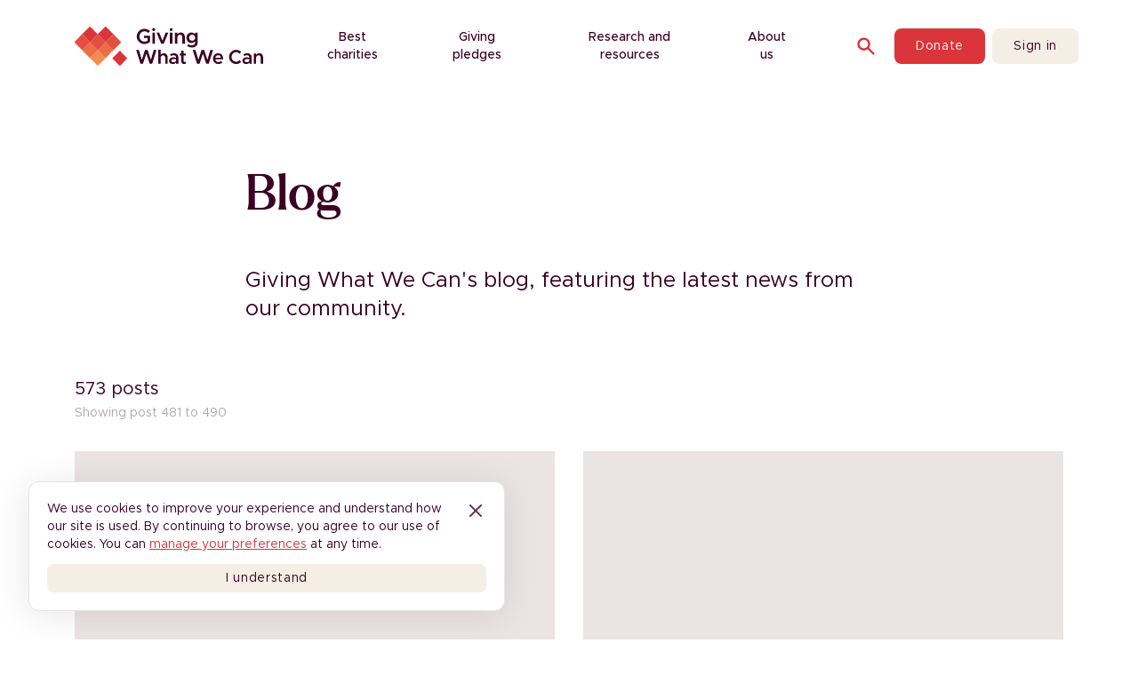

--- FILE ---
content_type: text/html; charset=utf-8
request_url: https://www.givingwhatwecan.org/blog/pages/49
body_size: 49807
content:
<!DOCTYPE html><html lang="en" data-critters-container><head><meta charset="utf-8"><meta name="viewport" content="width=device-width, initial-scale=1"><link rel="preload" href="/branding/gwwc-logo.svg" as="image" fetchpriority="high"><title>Blog · Giving What We Can</title><meta name="description" content="Stay up to date with Giving What We Can&#x27;s blog. Featuring the latest news about our community, how to donate effectively, charity evaluation, community events and more!"><meta property="og:description" content="Stay up to date with Giving What We Can&#x27;s blog. Featuring the latest news about our community, how to donate effectively, charity evaluation, community events and more!"><meta property="og:type" content="website"><meta property="og:title" content="Blog"><meta property="og:image" content="https://cdn.sanity.io/images/4rsg7ofo/production/10bed6070711bb93e27e280eedf2cc2dea6e8e65-1280x720.png?rect=0,24,1280,672&amp;w=1200&amp;h=630"><link rel="canonical" href="https://www.givingwhatwecan.org/blog/pages/49"><meta property="og:url" content="https://www.givingwhatwecan.org/blog/pages/49"><script type="application/ld+json">{"@context":"https://schema.org","@type":"WebPage","name":"Blog","url":"https://www.givingwhatwecan.org/blog/pages/49","inLanguage":"en","description":"Stay up to date with Giving What We Can's blog. Featuring the latest news about our community, how to donate effectively, charity evaluation, community events and more!","isPartOf":{"@type":"WebSite","@id":"https://www.givingwhatwecan.org/#website","name":"Giving What We Can","url":"https://www.givingwhatwecan.org","potentialAction":{"@type":"SearchAction","target":"https://www.givingwhatwecan.org/search?&q={query}","query":"required"}},"publisher":{"@type":"NGO","@id":"https://www.givingwhatwecan.org/#organization","name":"Giving What We Can","logo":{"@type":"ImageObject","@id":"https://www.givingwhatwecan.org/#logo","url":"https://www.givingwhatwecan.org/branding/gwwc-logo.svg","width":"675px","height":"138px"},"sameAs":["https://www.facebook.com/givingwhatwecan/","https://x.com/givingwhatwecan","https://bsky.app/profile/givingwhatwecan.bsky.social","https://www.linkedin.com/company/giving-what-we-can","https://www.youtube.com/@GivingWhatWeCanCommunity"],"subOrganization":[{"@type":"NGO","name":"Giving What We Can UK","identifier":{"@type":"PropertyValue","propertyID":"UKCharityNumber","value":"1207964"},"address":{"@type":"PostalAddress","addressCountry":"GB"},"taxID":"15442716","nonprofitStatus":"CharitableIncorporatedOrganization"},{"@type":"NGO","name":"Giving What We Can USA Inc.","address":{"@type":"PostalAddress","addressCountry":"US"},"identifier":{"@type":"PropertyValue","propertyID":"EIN","value":"93-3629215"},"nonprofitStatus":"Nonprofit501c3"}]}}</script><script type="application/ld+json">{"@context":"https://schema.org","@type":"Article","headline":"Blog","name":"Blog"}</script><meta name="next-head-count" content="13"><link rel="apple-touch-icon" sizes="57x57" href="/favicons/apple-touch-icon-57x57.png"><link rel="apple-touch-icon" sizes="60x60" href="/favicons/apple-touch-icon-60x60.png"><link rel="apple-touch-icon" sizes="72x72" href="/favicons/apple-touch-icon-72x72.png"><link rel="apple-touch-icon" sizes="76x76" href="/favicons/apple-touch-icon-76x76.png"><link rel="apple-touch-icon" sizes="114x114" href="/favicons/apple-touch-icon-114x114.png"><link rel="apple-touch-icon" sizes="120x120" href="/favicons/apple-touch-icon-120x120.png"><link rel="apple-touch-icon" sizes="144x144" href="/favicons/apple-touch-icon-144x144.png"><link rel="apple-touch-icon" sizes="152x152" href="/favicons/apple-touch-icon-152x152.png"><link rel="apple-touch-icon" sizes="180x180" href="/favicons/apple-touch-icon-180x180.png"><link rel="icon" type="image/png" href="/favicons/favicon-32x32.png" sizes="32x32"><link rel="icon" type="image/png" href="/favicons/android-chrome-192x192.png" sizes="192x192"><link rel="icon" type="image/png" href="/favicons/favicon-96x96.png" sizes="96x96"><link rel="icon" type="image/png" href="/favicons/favicon-16x16.png" sizes="16x16"><link rel="shortcut icon" href="/favicons/favicon.ico"><meta name="apple-mobile-web-app-title" content="Giving What We Can"><meta name="application-name" content="Giving What We Can"><meta name="msapplication-TileColor" content="#6e0000"><meta name="msapplication-TileImage" content="/favicons/mstile-150x150.png"><meta name="msapplication-config" content="/favicons/browserconfig.xml"><meta name="theme-color" content="#ffffff"><meta property="fb:app_id" content="1087913877916081"><link rel="alternate" type="application/rss+xml" title="RSS 2.0" href="/blog/feed.xml"><link rel="preload" href="/branding/fonts/metropolis/Metropolis-Regular.woff2" as="font" type="font/woff2" crossorigin="anonymous"><link rel="preload" href="/branding/fonts/larken/Larken-Medium.woff2" as="font" type="font/woff2" crossorigin="anonymous"><link rel="dns-prefetch" href="https://cdn.sanity.io/"><script id="segment-snippet">
                  !function(){var analytics=window.analytics=window.analytics||[];if(!analytics.initialize)if(analytics.invoked)window.console&&console.error&&console.error("Segment snippet included twice.");else{analytics.invoked=!0;analytics.methods=["trackSubmit","trackClick","trackLink","trackForm","pageview","identify","reset","group","track","ready","alias","debug","page","once","off","on","addSourceMiddleware","addIntegrationMiddleware","setAnonymousId","addDestinationMiddleware"];analytics.factory=function(e){return function(){var t=Array.prototype.slice.call(arguments);t.unshift(e);analytics.push(t);return analytics}};for(var e=0;e<analytics.methods.length;e++){var key=analytics.methods[e];analytics[key]=analytics.factory(key)}analytics.load=function(key,e){var t=document.createElement("script");t.type="text/javascript";t.async=!0;t.src="https://cdn.segment.com/analytics.js/v1/" + key + "/analytics.min.js";var n=document.getElementsByTagName("script")[0];n.parentNode.insertBefore(t,n);analytics._loadOptions=e};analytics._writeKey="8CSQQ11cy8BTBXhjoZmZEoQ0HuDWCsq4";;analytics.SNIPPET_VERSION="4.15.3";
                  // Load analytics through cookie consent
                  }}();</script><script>
                  window.sentryOnLoad = function () {
                    Sentry.init({
                      environment: "production",
                      release: "1171fa27e4cea10b122bd2bbfd991a535a5a77b2",
                    });
                  };</script><script src="https://js.sentry-cdn.com/c61fa288fc4c4c7cbec4c8c1fd443f07.min.js" crossorigin="anonymous" async></script><script defer nomodule src="/_next/static/chunks/polyfills-42372ed130431b0a.js"></script><script src="/_next/static/chunks/webpack-420d61504b7b0cce.js" defer></script><script src="/_next/static/chunks/framework-9343894b08f5f3cf.js" defer></script><script src="/_next/static/chunks/main-fad1b92648108cd7.js" defer></script><script src="/_next/static/chunks/pages/_app-6946510d796c2dd9.js" defer></script><script src="/_next/static/chunks/6373-22a15bbb129f111f.js" defer></script><script src="/_next/static/chunks/8495-1b6cb3bad5855760.js" defer></script><script src="/_next/static/chunks/1379-7d9a4aaad89927a0.js" defer></script><script src="/_next/static/chunks/5876-b4203281d93e1175.js" defer></script><script src="/_next/static/chunks/8124-aed37bcaa7f66775.js" defer></script><script src="/_next/static/chunks/8696-0e6fe414d593c99f.js" defer></script><script src="/_next/static/chunks/2951-83198b70f321aa74.js" defer></script><script src="/_next/static/chunks/5510-e98cbae78af290a3.js" defer></script><script src="/_next/static/chunks/7489-e471e345cf0567e0.js" defer></script><script src="/_next/static/chunks/4584-8c4f2975db05242d.js" defer></script><script src="/_next/static/chunks/4024-c19033232994df6a.js" defer></script><script src="/_next/static/chunks/1958-2adb6607aa473602.js" defer></script><script src="/_next/static/chunks/3789-8ad6adf2604ed948.js" defer></script><script src="/_next/static/chunks/9836-f848a724ede8be8c.js" defer></script><script src="/_next/static/chunks/1426-a9b49bfb370aabad.js" defer></script><script src="/_next/static/chunks/1640-08bf1d8187b0c9a5.js" defer></script><script src="/_next/static/chunks/7553-1ed6845e587f13ed.js" defer></script><script src="/_next/static/chunks/4916-82b369c068cf445a.js" defer></script><script src="/_next/static/chunks/5234-7c8f90f71f0efe57.js" defer></script><script src="/_next/static/chunks/1893-e32fec9c6820b491.js" defer></script><script src="/_next/static/chunks/2933-ff16cb2bb244a0aa.js" defer></script><script src="/_next/static/chunks/555-59197febfc539132.js" defer></script><script src="/_next/static/chunks/pages/blog/pages/%5B...page%5D-108f0e625accc645.js" defer></script><script src="/_next/static/C3xJUveWQr_J5DtY8JjP8/_buildManifest.js" defer></script><script src="/_next/static/C3xJUveWQr_J5DtY8JjP8/_ssgManifest.js" defer></script><style>*,:after,:before{--tw-border-spacing-x:0;--tw-border-spacing-y:0;--tw-translate-x:0;--tw-translate-y:0;--tw-rotate:0;--tw-skew-x:0;--tw-skew-y:0;--tw-scale-x:1;--tw-scale-y:1;--tw-pan-x: ;--tw-pan-y: ;--tw-pinch-zoom: ;--tw-scroll-snap-strictness:proximity;--tw-gradient-from-position: ;--tw-gradient-via-position: ;--tw-gradient-to-position: ;--tw-ordinal: ;--tw-slashed-zero: ;--tw-numeric-figure: ;--tw-numeric-spacing: ;--tw-numeric-fraction: ;--tw-ring-inset: ;--tw-ring-offset-width:0px;--tw-ring-offset-color:#fff;--tw-ring-color:rgba(59,130,246,.5);--tw-ring-offset-shadow:0 0 #0000;--tw-ring-shadow:0 0 #0000;--tw-shadow:0 0 #0000;--tw-shadow-colored:0 0 #0000;--tw-blur: ;--tw-brightness: ;--tw-contrast: ;--tw-grayscale: ;--tw-hue-rotate: ;--tw-invert: ;--tw-saturate: ;--tw-sepia: ;--tw-drop-shadow: ;--tw-backdrop-blur: ;--tw-backdrop-brightness: ;--tw-backdrop-contrast: ;--tw-backdrop-grayscale: ;--tw-backdrop-hue-rotate: ;--tw-backdrop-invert: ;--tw-backdrop-opacity: ;--tw-backdrop-saturate: ;--tw-backdrop-sepia: ;--tw-contain-size: ;--tw-contain-layout: ;--tw-contain-paint: ;--tw-contain-style: }*,:after,:before{box-sizing:border-box;border:0 solid}:after,:before{--tw-content:""}html{line-height:1.5;-webkit-text-size-adjust:100%;-moz-tab-size:4;tab-size:4;font-family:Metropolis,Metropolis-fallback,ui-sans-serif,system-ui,sans-serif,Apple Color Emoji,Segoe UI Emoji,Segoe UI Symbol,Noto Color Emoji;font-feature-settings:normal;font-variation-settings:normal;-webkit-tap-highlight-color:transparent}body{margin:0;line-height:inherit}h1,h2,h3{font-size:inherit;font-weight:inherit}a{color:inherit;text-decoration:inherit}strong{font-weight:bolder}button,input{font-family:inherit;font-feature-settings:inherit;font-variation-settings:inherit;font-size:100%;font-weight:inherit;line-height:inherit;letter-spacing:inherit;color:inherit;margin:0;padding:0}button{text-transform:none}button{-webkit-appearance:button;background-color:transparent;background-image:none}h1,h2,h3,p{margin:0}ul{list-style:none;margin:0;padding:0}input::placeholder{color:#9ca3af}[role=button],button{cursor:pointer}img,svg{display:block;vertical-align:middle}img{max-width:100%;height:auto}[hidden]:where(:not([hidden=until-found])){display:none}[type=email],[type=text]{appearance:none;background-color:#fff;border-color:#6b7280;border-width:1px;border-radius:0;padding:.5rem .75rem;font-size:1rem;line-height:1.5rem;--tw-shadow:0 0 #0000}[type=email]:focus,[type=text]:focus{outline:2px solid transparent;outline-offset:2px;--tw-ring-inset:var(--tw-empty,/*!*/ /*!*/);--tw-ring-offset-width:0px;--tw-ring-offset-color:#fff;--tw-ring-color:#2563eb;--tw-ring-offset-shadow:var(--tw-ring-inset) 0 0 0 var(--tw-ring-offset-width) var(--tw-ring-offset-color);--tw-ring-shadow:var(--tw-ring-inset) 0 0 0 calc(1px + var(--tw-ring-offset-width)) var(--tw-ring-color);box-shadow:var(--tw-ring-offset-shadow),var(--tw-ring-shadow),var(--tw-shadow);border-color:#2563eb}input::placeholder{color:#6b7280;opacity:1}body{font-family:Metropolis,Metropolis-fallback,ui-sans-serif,system-ui,sans-serif,Apple Color Emoji,Segoe UI Emoji,Segoe UI Symbol,Noto Color Emoji}h1,h2,h3{font-family:Larken,Metropolis,Metropolis-fallback,ui-sans-serif,system-ui,sans-serif,Apple Color Emoji,Segoe UI Emoji,Segoe UI Symbol,Noto Color Emoji;font-weight:500;font-synthesis-weight:none}.container{width:100%;padding-right:1rem;padding-left:1rem}@media (min-width:600px){.container{max-width:600px}}@media (min-width:640px){.container{max-width:640px;padding-right:2rem;padding-left:2rem}}@media (min-width:768px){.container{max-width:768px}}@media (min-width:960px){.container{max-width:960px}}@media (min-width:1024px){.container{max-width:1024px;padding-right:5.25rem;padding-left:5.25rem}}@media (min-width:1280px){.container{max-width:1280px;padding-right:5.25rem;padding-left:5.25rem}}@media (min-width:1536px){.container{max-width:1536px}}.sr-only{position:absolute;width:1px;height:1px;padding:0;margin:-1px;overflow:hidden;clip:rect(0,0,0,0);white-space:nowrap;border-width:0}.pointer-events-none{pointer-events:none}.absolute{position:absolute}.relative{position:relative}.sticky{position:sticky}.-left-\[9999px\]{left:-9999px}.top-0{top:0}.top-auto{top:auto}.z-30{z-index:30}.col-span-4{grid-column:span 4/span 4}.col-span-5{grid-column:span 5/span 5}.mx-auto{margin-left:auto;margin-right:auto}.my-2{margin-top:.5rem;margin-bottom:.5rem}.-mr-2{margin-right:-.5rem}.mb-12{margin-bottom:3rem}.mb-8{margin-bottom:2rem}.mt-0{margin-top:0}.mt-12{margin-top:3rem}.mt-4{margin-top:1rem}.mt-8{margin-top:2rem}.block{display:block}.inline-block{display:inline-block}.inline{display:inline}.flex{display:flex}.inline-flex{display:inline-flex}.grid{display:grid}.hidden{display:none}.h-10{height:2.5rem}.h-5{height:1.25rem}.h-52{height:13rem}.h-6{height:1.5rem}.h-full{height:100%}.h-px{height:1px}.min-h-screen{min-height:100vh}.w-10{width:2.5rem}.w-4{width:1rem}.w-5{width:1.25rem}.w-6{width:1.5rem}.w-8{width:2rem}.w-fit{width:fit-content}.w-full{width:100%}.w-px{width:1px}.max-w-lg{max-width:32rem}.max-w-prose{max-width:64ch}.max-w-sm{max-width:24rem}.flex-1{flex:1 1 0%}.flex-shrink-0{flex-shrink:0}.shrink-0{flex-shrink:0}.flex-grow{flex-grow:1}.cursor-pointer{cursor:pointer}.grid-cols-1{grid-template-columns:repeat(1,minmax(0,1fr))}.grid-cols-4{grid-template-columns:repeat(4,minmax(0,1fr))}.grid-cols-6{grid-template-columns:repeat(6,minmax(0,1fr))}.flex-col{flex-direction:column}.flex-wrap{flex-wrap:wrap}.items-start{align-items:flex-start}.items-center{align-items:center}.justify-start{justify-content:flex-start}.justify-end{justify-content:flex-end}.justify-center{justify-content:center}.justify-between{justify-content:space-between}.gap-12{gap:3rem}.gap-2{gap:.5rem}.gap-4{gap:1rem}.gap-5{gap:1.25rem}.gap-6{gap:1.5rem}.gap-7{gap:1.75rem}.gap-8{gap:2rem}.gap-x-5{column-gap:1.25rem}.space-x-2>:not([hidden])~:not([hidden]){--tw-space-x-reverse:0;margin-right:calc(.5rem * var(--tw-space-x-reverse));margin-left:calc(.5rem * calc(1 - var(--tw-space-x-reverse)))}.space-y-1>:not([hidden])~:not([hidden]){--tw-space-y-reverse:0;margin-top:calc(.25rem * calc(1 - var(--tw-space-y-reverse)));margin-bottom:calc(.25rem * var(--tw-space-y-reverse))}.overflow-hidden{overflow:hidden}.overflow-visible{overflow:visible}.text-pretty{text-wrap:pretty}.break-words{overflow-wrap:break-word}.rounded{border-radius:.25rem}.rounded-lg{border-radius:.5rem}.border{border-width:1px}.border-b{border-bottom-width:1px}.border-grey-light{--tw-border-opacity:1;border-color:rgb(235 228 228/var(--tw-border-opacity,1))}.border-transparent{border-color:transparent}.border-white{--tw-border-opacity:1;border-color:rgb(255 255 255/var(--tw-border-opacity,1))}.\!bg-subtle{--tw-bg-opacity:1!important;background-color:rgb(249 246 241/var(--tw-bg-opacity,1))!important}.bg-beige{--tw-bg-opacity:1;background-color:rgb(244 238 228/var(--tw-bg-opacity,1))}.bg-grey-light{--tw-bg-opacity:1;background-color:rgb(235 228 228/var(--tw-bg-opacity,1))}.bg-inverted{--tw-bg-opacity:1;background-color:rgb(59 0 36/var(--tw-bg-opacity,1))}.bg-primary{--tw-bg-opacity:1;background-color:rgb(255 255 255/var(--tw-bg-opacity,1))}.bg-red-primary{--tw-bg-opacity:1;background-color:rgb(218 53 58/var(--tw-bg-opacity,1))}.bg-white{--tw-bg-opacity:1;background-color:rgb(255 255 255/var(--tw-bg-opacity,1))}.p-8{padding:2rem}.\!px-3{padding-left:.75rem!important;padding-right:.75rem!important}.px-3{padding-left:.75rem;padding-right:.75rem}.px-4{padding-left:1rem;padding-right:1rem}.px-6{padding-left:1.5rem;padding-right:1.5rem}.px-8{padding-left:2rem;padding-right:2rem}.py-12{padding-top:3rem;padding-bottom:3rem}.py-2{padding-top:.5rem;padding-bottom:.5rem}.py-3{padding-top:.75rem;padding-bottom:.75rem}.py-8{padding-top:2rem;padding-bottom:2rem}.pb-20{padding-bottom:5rem}.pb-3{padding-bottom:.75rem}.pb-5{padding-bottom:1.25rem}.pb-6{padding-bottom:1.5rem}.pt-12{padding-top:3rem}.pt-2{padding-top:.5rem}.pt-8{padding-top:2rem}.text-center{text-align:center}.\!text-\[36px\]{font-size:36px!important}.text-\[40px\]{font-size:40px}.text-base{font-size:1rem;line-height:1.5rem}.text-lg{font-size:1.125rem;line-height:1.75rem}.text-sm{font-size:.875rem;line-height:1.25rem}.text-xl{font-size:1.25rem;line-height:1.75rem}.text-xs{font-size:.75rem;line-height:1rem}.\!font-normal{font-weight:400!important}.font-bold{font-weight:700}.font-light{font-weight:300}.font-medium{font-weight:500}.font-normal{font-weight:400}.font-semibold{font-weight:600}.uppercase{text-transform:uppercase}.\!normal-case{text-transform:none!important}.leading-6{line-height:1.5rem}.leading-\[120\%\]{line-height:120%}.tracking-wider{letter-spacing:.05em}.\!text-primary{--tw-text-opacity:1!important;color:rgb(59 0 36/var(--tw-text-opacity,1))!important}.\!text-white{--tw-text-opacity:1!important;color:rgb(255 255 255/var(--tw-text-opacity,1))!important}.text-grey-darker{--tw-text-opacity:1;color:rgb(108 100 100/var(--tw-text-opacity,1))}.text-grey-mid{--tw-text-opacity:1;color:rgb(177 169 169/var(--tw-text-opacity,1))}.text-primary{--tw-text-opacity:1;color:rgb(59 0 36/var(--tw-text-opacity,1))}.text-red-900{--tw-text-opacity:1;color:rgb(59 7 9/var(--tw-text-opacity,1))}.text-red-primary{--tw-text-opacity:1;color:rgb(218 53 58/var(--tw-text-opacity,1))}.text-white{--tw-text-opacity:1;color:rgb(255 255 255/var(--tw-text-opacity,1))}.underline{text-decoration-line:underline}.no-underline{text-decoration-line:none}.opacity-0{opacity:0}.outline-none{outline:2px solid transparent;outline-offset:2px}.transition{transition-property:color,background-color,border-color,text-decoration-color,fill,stroke,opacity,box-shadow,transform,filter,backdrop-filter;transition-timing-function:cubic-bezier(.4,0,.2,1);transition-duration:.15s}.transition-all{transition-property:all;transition-timing-function:cubic-bezier(.4,0,.2,1);transition-duration:.15s}.duration-200{transition-duration:.2s}html{scroll-padding-top:88px}input[type=text]:focus{box-shadow:none}@media (min-width:1024px){.lg\:container{width:100%;padding-right:1rem;padding-left:1rem}@media (min-width:600px){.lg\:container{max-width:600px}}@media (min-width:640px){.lg\:container{max-width:640px;padding-right:2rem;padding-left:2rem}}@media (min-width:768px){.lg\:container{max-width:768px}}@media (min-width:960px){.lg\:container{max-width:960px}}@media (min-width:1024px){.lg\:container{max-width:1024px;padding-right:5.25rem;padding-left:5.25rem}}@media (min-width:1280px){.lg\:container{max-width:1280px;padding-right:5.25rem;padding-left:5.25rem}}@media (min-width:1536px){.lg\:container{max-width:1536px}}}.placeholder\:text-grey-light::placeholder{--tw-text-opacity:1;color:rgb(235 228 228/var(--tw-text-opacity,1))}.hover\:bg-beige\/70:hover{background-color:hsla(38,42%,93%,.7)}.hover\:bg-red-subtle:hover{--tw-bg-opacity:1;background-color:rgb(237 94 97/var(--tw-bg-opacity,1))}.hover\:text-grey-light:hover{--tw-text-opacity:1;color:rgb(235 228 228/var(--tw-text-opacity,1))}.hover\:text-red-400:hover{--tw-text-opacity:1;color:rgb(237 94 97/var(--tw-text-opacity,1))}.hover\:text-red-subtle:hover{--tw-text-opacity:1;color:rgb(237 94 97/var(--tw-text-opacity,1))}.hover\:underline:hover{text-decoration-line:underline}.focus\:outline-grey-mid:focus{outline-color:#b1a9a9}.focus-visible\:bg-gradient-to-b:focus-visible{background-image:linear-gradient(to bottom,var(--tw-gradient-stops))}.active\:bg-red-700:active{--tw-bg-opacity:1;background-color:rgb(136 29 33/var(--tw-bg-opacity,1))}.active\:text-red-700:active{--tw-text-opacity:1;color:rgb(136 29 33/var(--tw-text-opacity,1))}.disabled\:cursor-default:disabled{cursor:default}.disabled\:opacity-25:disabled{opacity:.25}.disabled\:opacity-50:disabled{opacity:.5}@media (min-width:768px){.md\:flex{display:flex}.md\:hidden{display:none}.md\:max-w-xs{max-width:20rem}.md\:flex-1{flex:1 1 0%}.md\:grid-cols-2{grid-template-columns:repeat(2,minmax(0,1fr))}.md\:grid-cols-4{grid-template-columns:repeat(4,minmax(0,1fr))}.md\:gap-6{gap:1.5rem}.md\:gap-8{gap:2rem}.md\:text-2xl{font-size:1.5rem;line-height:2rem}.md\:leading-8{line-height:2rem}}@media (min-width:1024px){.lg\:col-span-8{grid-column:span 8/span 8}.lg\:col-start-3{grid-column-start:3}.lg\:block{display:block}.lg\:hidden{display:none}.lg\:h-64{height:16rem}.lg\:w-full{width:100%}.lg\:flex-1{flex:1 1 0%}.lg\:grid-cols-12{grid-template-columns:repeat(12,minmax(0,1fr))}.lg\:grid-cols-4{grid-template-columns:repeat(4,minmax(0,1fr))}.lg\:gap-10{gap:2.5rem}.lg\:py-16{padding-top:4rem;padding-bottom:4rem}.lg\:pt-0{padding-top:0}.lg\:text-right{text-align:right}.lg\:\!text-\[56px\]{font-size:56px!important}.lg\:text-\[56px\]{font-size:56px}.lg\:first-of-type\:pt-20:first-of-type{padding-top:5rem}}@media (min-width:1280px){.xl\:col-span-1{grid-column:span 1/span 1}.xl\:col-span-2{grid-column:span 2/span 2}.xl\:mt-0{margin-top:0}.xl\:grid-cols-3{grid-template-columns:repeat(3,minmax(0,1fr))}}</style><link rel="stylesheet" href="/_next/static/css/4c1814d82e71c823.css" data-n-g media="print" onload="this.media='all'"><noscript><link rel="stylesheet" href="/_next/static/css/4c1814d82e71c823.css"></noscript><noscript data-n-css></noscript><style id="jss-server-side">.jss12 {
  text-align: center;
}
.MuiCircularProgress-root {
  display: inline-block;
}
.MuiCircularProgress-static {
  transition: transform 300ms cubic-bezier(0.4, 0, 0.2, 1) 0ms;
}
.MuiCircularProgress-indeterminate {
  animation: MuiCircularProgress-keyframes-circular-rotate 1.4s linear infinite;
}
.MuiCircularProgress-determinate {
  transition: transform 300ms cubic-bezier(0.4, 0, 0.2, 1) 0ms;
}
.MuiCircularProgress-colorPrimary {
  color: #3f51b5;
}
.MuiCircularProgress-colorSecondary {
  color: #f50057;
}
.MuiCircularProgress-svg {
  display: block;
}
.MuiCircularProgress-circle {
  stroke: currentColor;
}
.MuiCircularProgress-circleStatic {
  transition: stroke-dashoffset 300ms cubic-bezier(0.4, 0, 0.2, 1) 0ms;
}
.MuiCircularProgress-circleIndeterminate {
  animation: MuiCircularProgress-keyframes-circular-dash 1.4s ease-in-out infinite;
  stroke-dasharray: 80px, 200px;
  stroke-dashoffset: 0px;
}
.MuiCircularProgress-circleDeterminate {
  transition: stroke-dashoffset 300ms cubic-bezier(0.4, 0, 0.2, 1) 0ms;
}
@keyframes MuiCircularProgress-keyframes-circular-rotate {
  0% {
    transform-origin: 50% 50%;
  }
  100% {
    transform: rotate(360deg);
  }
}
@keyframes MuiCircularProgress-keyframes-circular-dash {
  0% {
    stroke-dasharray: 1px, 200px;
    stroke-dashoffset: 0px;
  }
  50% {
    stroke-dasharray: 100px, 200px;
    stroke-dashoffset: -15px;
  }
  100% {
    stroke-dasharray: 100px, 200px;
    stroke-dashoffset: -125px;
  }
}
  .MuiCircularProgress-circleDisableShrink {
    animation: none;
  }
  .MuiPaper-root {
    color: rgba(0, 0, 0, 0.87);
    transition: box-shadow 300ms cubic-bezier(0.4, 0, 0.2, 1) 0ms;
    background-color: #fff;
  }
  .MuiPaper-rounded {
    border-radius: 4px;
  }
  .MuiPaper-outlined {
    border: 1px solid rgba(0, 0, 0, 0.12);
  }
  .MuiPaper-elevation0 {
    box-shadow: none;
  }
  .MuiPaper-elevation1 {
    box-shadow: 0px 2px 1px -1px rgba(0,0,0,0.2),0px 1px 1px 0px rgba(0,0,0,0.14),0px 1px 3px 0px rgba(0,0,0,0.12);
  }
  .MuiPaper-elevation2 {
    box-shadow: 0px 3px 1px -2px rgba(0,0,0,0.2),0px 2px 2px 0px rgba(0,0,0,0.14),0px 1px 5px 0px rgba(0,0,0,0.12);
  }
  .MuiPaper-elevation3 {
    box-shadow: 0px 3px 3px -2px rgba(0,0,0,0.2),0px 3px 4px 0px rgba(0,0,0,0.14),0px 1px 8px 0px rgba(0,0,0,0.12);
  }
  .MuiPaper-elevation4 {
    box-shadow: 0px 2px 4px -1px rgba(0,0,0,0.2),0px 4px 5px 0px rgba(0,0,0,0.14),0px 1px 10px 0px rgba(0,0,0,0.12);
  }
  .MuiPaper-elevation5 {
    box-shadow: 0px 3px 5px -1px rgba(0,0,0,0.2),0px 5px 8px 0px rgba(0,0,0,0.14),0px 1px 14px 0px rgba(0,0,0,0.12);
  }
  .MuiPaper-elevation6 {
    box-shadow: 0px 3px 5px -1px rgba(0,0,0,0.2),0px 6px 10px 0px rgba(0,0,0,0.14),0px 1px 18px 0px rgba(0,0,0,0.12);
  }
  .MuiPaper-elevation7 {
    box-shadow: 0px 4px 5px -2px rgba(0,0,0,0.2),0px 7px 10px 1px rgba(0,0,0,0.14),0px 2px 16px 1px rgba(0,0,0,0.12);
  }
  .MuiPaper-elevation8 {
    box-shadow: 0px 5px 5px -3px rgba(0,0,0,0.2),0px 8px 10px 1px rgba(0,0,0,0.14),0px 3px 14px 2px rgba(0,0,0,0.12);
  }
  .MuiPaper-elevation9 {
    box-shadow: 0px 5px 6px -3px rgba(0,0,0,0.2),0px 9px 12px 1px rgba(0,0,0,0.14),0px 3px 16px 2px rgba(0,0,0,0.12);
  }
  .MuiPaper-elevation10 {
    box-shadow: 0px 6px 6px -3px rgba(0,0,0,0.2),0px 10px 14px 1px rgba(0,0,0,0.14),0px 4px 18px 3px rgba(0,0,0,0.12);
  }
  .MuiPaper-elevation11 {
    box-shadow: 0px 6px 7px -4px rgba(0,0,0,0.2),0px 11px 15px 1px rgba(0,0,0,0.14),0px 4px 20px 3px rgba(0,0,0,0.12);
  }
  .MuiPaper-elevation12 {
    box-shadow: 0px 7px 8px -4px rgba(0,0,0,0.2),0px 12px 17px 2px rgba(0,0,0,0.14),0px 5px 22px 4px rgba(0,0,0,0.12);
  }
  .MuiPaper-elevation13 {
    box-shadow: 0px 7px 8px -4px rgba(0,0,0,0.2),0px 13px 19px 2px rgba(0,0,0,0.14),0px 5px 24px 4px rgba(0,0,0,0.12);
  }
  .MuiPaper-elevation14 {
    box-shadow: 0px 7px 9px -4px rgba(0,0,0,0.2),0px 14px 21px 2px rgba(0,0,0,0.14),0px 5px 26px 4px rgba(0,0,0,0.12);
  }
  .MuiPaper-elevation15 {
    box-shadow: 0px 8px 9px -5px rgba(0,0,0,0.2),0px 15px 22px 2px rgba(0,0,0,0.14),0px 6px 28px 5px rgba(0,0,0,0.12);
  }
  .MuiPaper-elevation16 {
    box-shadow: 0px 8px 10px -5px rgba(0,0,0,0.2),0px 16px 24px 2px rgba(0,0,0,0.14),0px 6px 30px 5px rgba(0,0,0,0.12);
  }
  .MuiPaper-elevation17 {
    box-shadow: 0px 8px 11px -5px rgba(0,0,0,0.2),0px 17px 26px 2px rgba(0,0,0,0.14),0px 6px 32px 5px rgba(0,0,0,0.12);
  }
  .MuiPaper-elevation18 {
    box-shadow: 0px 9px 11px -5px rgba(0,0,0,0.2),0px 18px 28px 2px rgba(0,0,0,0.14),0px 7px 34px 6px rgba(0,0,0,0.12);
  }
  .MuiPaper-elevation19 {
    box-shadow: 0px 9px 12px -6px rgba(0,0,0,0.2),0px 19px 29px 2px rgba(0,0,0,0.14),0px 7px 36px 6px rgba(0,0,0,0.12);
  }
  .MuiPaper-elevation20 {
    box-shadow: 0px 10px 13px -6px rgba(0,0,0,0.2),0px 20px 31px 3px rgba(0,0,0,0.14),0px 8px 38px 7px rgba(0,0,0,0.12);
  }
  .MuiPaper-elevation21 {
    box-shadow: 0px 10px 13px -6px rgba(0,0,0,0.2),0px 21px 33px 3px rgba(0,0,0,0.14),0px 8px 40px 7px rgba(0,0,0,0.12);
  }
  .MuiPaper-elevation22 {
    box-shadow: 0px 10px 14px -6px rgba(0,0,0,0.2),0px 22px 35px 3px rgba(0,0,0,0.14),0px 8px 42px 7px rgba(0,0,0,0.12);
  }
  .MuiPaper-elevation23 {
    box-shadow: 0px 11px 14px -7px rgba(0,0,0,0.2),0px 23px 36px 3px rgba(0,0,0,0.14),0px 9px 44px 8px rgba(0,0,0,0.12);
  }
  .MuiPaper-elevation24 {
    box-shadow: 0px 11px 15px -7px rgba(0,0,0,0.2),0px 24px 38px 3px rgba(0,0,0,0.14),0px 9px 46px 8px rgba(0,0,0,0.12);
  }
  .MuiSvgIcon-root {
    fill: currentColor;
    width: 1em;
    height: 1em;
    display: inline-block;
    font-size: 1.5rem;
    transition: fill 200ms cubic-bezier(0.4, 0, 0.2, 1) 0ms;
    flex-shrink: 0;
    user-select: none;
  }
  .MuiSvgIcon-colorPrimary {
    color: #3f51b5;
  }
  .MuiSvgIcon-colorSecondary {
    color: #f50057;
  }
  .MuiSvgIcon-colorAction {
    color: rgba(0, 0, 0, 0.54);
  }
  .MuiSvgIcon-colorError {
    color: #f44336;
  }
  .MuiSvgIcon-colorDisabled {
    color: rgba(0, 0, 0, 0.26);
  }
  .MuiSvgIcon-fontSizeInherit {
    font-size: inherit;
  }
  .MuiSvgIcon-fontSizeSmall {
    font-size: 1.25rem;
  }
  .MuiSvgIcon-fontSizeLarge {
    font-size: 2.1875rem;
  }
  .MuiDrawer-docked {
    flex: 0 0 auto;
  }
  .MuiDrawer-paper {
    top: 0;
    flex: 1 0 auto;
    height: 100%;
    display: flex;
    outline: 0;
    z-index: 1200;
    position: fixed;
    overflow-y: auto;
    flex-direction: column;
    -webkit-overflow-scrolling: touch;
  }
  .MuiDrawer-paperAnchorLeft {
    left: 0;
    right: auto;
  }
  .MuiDrawer-paperAnchorRight {
    left: auto;
    right: 0;
  }
  .MuiDrawer-paperAnchorTop {
    top: 0;
    left: 0;
    right: 0;
    bottom: auto;
    height: auto;
    max-height: 100%;
  }
  .MuiDrawer-paperAnchorBottom {
    top: auto;
    left: 0;
    right: 0;
    bottom: 0;
    height: auto;
    max-height: 100%;
  }
  .MuiDrawer-paperAnchorDockedLeft {
    border-right: 1px solid rgba(0, 0, 0, 0.12);
  }
  .MuiDrawer-paperAnchorDockedTop {
    border-bottom: 1px solid rgba(0, 0, 0, 0.12);
  }
  .MuiDrawer-paperAnchorDockedRight {
    border-left: 1px solid rgba(0, 0, 0, 0.12);
  }
  .MuiDrawer-paperAnchorDockedBottom {
    border-top: 1px solid rgba(0, 0, 0, 0.12);
  }
  .MuiButtonBase-root {
    color: inherit;
    border: 0;
    cursor: pointer;
    margin: 0;
    display: inline-flex;
    outline: 0;
    padding: 0;
    position: relative;
    align-items: center;
    user-select: none;
    border-radius: 0;
    vertical-align: middle;
    -moz-appearance: none;
    justify-content: center;
    text-decoration: none;
    background-color: transparent;
    -webkit-appearance: none;
    -webkit-tap-highlight-color: transparent;
  }
  .MuiButtonBase-root::-moz-focus-inner {
    border-style: none;
  }
  .MuiButtonBase-root.Mui-disabled {
    cursor: default;
    pointer-events: none;
  }
@media print {
  .MuiButtonBase-root {
    color-adjust: exact;
  }
}
  .MuiIconButton-root {
    flex: 0 0 auto;
    color: rgba(0, 0, 0, 0.54);
    padding: 12px;
    overflow: visible;
    font-size: 1.5rem;
    text-align: center;
    transition: background-color 150ms cubic-bezier(0.4, 0, 0.2, 1) 0ms;
    border-radius: 50%;
  }
  .MuiIconButton-root:hover {
    background-color: rgba(0, 0, 0, 0.04);
  }
  .MuiIconButton-root.Mui-disabled {
    color: rgba(0, 0, 0, 0.26);
    background-color: transparent;
  }
@media (hover: none) {
  .MuiIconButton-root:hover {
    background-color: transparent;
  }
}
  .MuiIconButton-edgeStart {
    margin-left: -12px;
  }
  .MuiIconButton-sizeSmall.MuiIconButton-edgeStart {
    margin-left: -3px;
  }
  .MuiIconButton-edgeEnd {
    margin-right: -12px;
  }
  .MuiIconButton-sizeSmall.MuiIconButton-edgeEnd {
    margin-right: -3px;
  }
  .MuiIconButton-colorInherit {
    color: inherit;
  }
  .MuiIconButton-colorPrimary {
    color: #3f51b5;
  }
  .MuiIconButton-colorPrimary:hover {
    background-color: rgba(63, 81, 181, 0.04);
  }
@media (hover: none) {
  .MuiIconButton-colorPrimary:hover {
    background-color: transparent;
  }
}
  .MuiIconButton-colorSecondary {
    color: #f50057;
  }
  .MuiIconButton-colorSecondary:hover {
    background-color: rgba(245, 0, 87, 0.04);
  }
@media (hover: none) {
  .MuiIconButton-colorSecondary:hover {
    background-color: transparent;
  }
}
  .MuiIconButton-sizeSmall {
    padding: 3px;
    font-size: 1.125rem;
  }
  .MuiIconButton-label {
    width: 100%;
    display: flex;
    align-items: inherit;
    justify-content: inherit;
  }
  .MuiContainer-root {
    width: 100%;
    display: block;
    box-sizing: border-box;
    margin-left: auto;
    margin-right: auto;
    padding-left: 16px;
    padding-right: 16px;
  }
@media (min-width:600px) {
  .MuiContainer-root {
    padding-left: 24px;
    padding-right: 24px;
  }
}
  .MuiContainer-disableGutters {
    padding-left: 0;
    padding-right: 0;
  }
@media (min-width:600px) {
  .MuiContainer-fixed {
    max-width: 600px;
  }
}
@media (min-width:960px) {
  .MuiContainer-fixed {
    max-width: 960px;
  }
}
@media (min-width:1280px) {
  .MuiContainer-fixed {
    max-width: 1280px;
  }
}
@media (min-width:1920px) {
  .MuiContainer-fixed {
    max-width: 1920px;
  }
}
@media (min-width:0px) {
  .MuiContainer-maxWidthXs {
    max-width: 444px;
  }
}
@media (min-width:600px) {
  .MuiContainer-maxWidthSm {
    max-width: 600px;
  }
}
@media (min-width:960px) {
  .MuiContainer-maxWidthMd {
    max-width: 960px;
  }
}
@media (min-width:1280px) {
  .MuiContainer-maxWidthLg {
    max-width: 1280px;
  }
}
@media (min-width:1920px) {
  .MuiContainer-maxWidthXl {
    max-width: 1920px;
  }
}
  .MuiGrid-container {
    width: 100%;
    display: flex;
    flex-wrap: wrap;
    box-sizing: border-box;
  }
  .MuiGrid-item {
    margin: 0;
    box-sizing: border-box;
  }
  .MuiGrid-zeroMinWidth {
    min-width: 0;
  }
  .MuiGrid-direction-xs-column {
    flex-direction: column;
  }
  .MuiGrid-direction-xs-column-reverse {
    flex-direction: column-reverse;
  }
  .MuiGrid-direction-xs-row-reverse {
    flex-direction: row-reverse;
  }
  .MuiGrid-wrap-xs-nowrap {
    flex-wrap: nowrap;
  }
  .MuiGrid-wrap-xs-wrap-reverse {
    flex-wrap: wrap-reverse;
  }
  .MuiGrid-align-items-xs-center {
    align-items: center;
  }
  .MuiGrid-align-items-xs-flex-start {
    align-items: flex-start;
  }
  .MuiGrid-align-items-xs-flex-end {
    align-items: flex-end;
  }
  .MuiGrid-align-items-xs-baseline {
    align-items: baseline;
  }
  .MuiGrid-align-content-xs-center {
    align-content: center;
  }
  .MuiGrid-align-content-xs-flex-start {
    align-content: flex-start;
  }
  .MuiGrid-align-content-xs-flex-end {
    align-content: flex-end;
  }
  .MuiGrid-align-content-xs-space-between {
    align-content: space-between;
  }
  .MuiGrid-align-content-xs-space-around {
    align-content: space-around;
  }
  .MuiGrid-justify-content-xs-center {
    justify-content: center;
  }
  .MuiGrid-justify-content-xs-flex-end {
    justify-content: flex-end;
  }
  .MuiGrid-justify-content-xs-space-between {
    justify-content: space-between;
  }
  .MuiGrid-justify-content-xs-space-around {
    justify-content: space-around;
  }
  .MuiGrid-justify-content-xs-space-evenly {
    justify-content: space-evenly;
  }
  .MuiGrid-spacing-xs-1 {
    width: calc(100% + 8px);
    margin: -4px;
  }
  .MuiGrid-spacing-xs-1 > .MuiGrid-item {
    padding: 4px;
  }
  .MuiGrid-spacing-xs-2 {
    width: calc(100% + 16px);
    margin: -8px;
  }
  .MuiGrid-spacing-xs-2 > .MuiGrid-item {
    padding: 8px;
  }
  .MuiGrid-spacing-xs-3 {
    width: calc(100% + 24px);
    margin: -12px;
  }
  .MuiGrid-spacing-xs-3 > .MuiGrid-item {
    padding: 12px;
  }
  .MuiGrid-spacing-xs-4 {
    width: calc(100% + 32px);
    margin: -16px;
  }
  .MuiGrid-spacing-xs-4 > .MuiGrid-item {
    padding: 16px;
  }
  .MuiGrid-spacing-xs-5 {
    width: calc(100% + 40px);
    margin: -20px;
  }
  .MuiGrid-spacing-xs-5 > .MuiGrid-item {
    padding: 20px;
  }
  .MuiGrid-spacing-xs-6 {
    width: calc(100% + 48px);
    margin: -24px;
  }
  .MuiGrid-spacing-xs-6 > .MuiGrid-item {
    padding: 24px;
  }
  .MuiGrid-spacing-xs-7 {
    width: calc(100% + 56px);
    margin: -28px;
  }
  .MuiGrid-spacing-xs-7 > .MuiGrid-item {
    padding: 28px;
  }
  .MuiGrid-spacing-xs-8 {
    width: calc(100% + 64px);
    margin: -32px;
  }
  .MuiGrid-spacing-xs-8 > .MuiGrid-item {
    padding: 32px;
  }
  .MuiGrid-spacing-xs-9 {
    width: calc(100% + 72px);
    margin: -36px;
  }
  .MuiGrid-spacing-xs-9 > .MuiGrid-item {
    padding: 36px;
  }
  .MuiGrid-spacing-xs-10 {
    width: calc(100% + 80px);
    margin: -40px;
  }
  .MuiGrid-spacing-xs-10 > .MuiGrid-item {
    padding: 40px;
  }
  .MuiGrid-grid-xs-auto {
    flex-grow: 0;
    max-width: none;
    flex-basis: auto;
  }
  .MuiGrid-grid-xs-true {
    flex-grow: 1;
    max-width: 100%;
    flex-basis: 0;
  }
  .MuiGrid-grid-xs-1 {
    flex-grow: 0;
    max-width: 8.333333%;
    flex-basis: 8.333333%;
  }
  .MuiGrid-grid-xs-2 {
    flex-grow: 0;
    max-width: 16.666667%;
    flex-basis: 16.666667%;
  }
  .MuiGrid-grid-xs-3 {
    flex-grow: 0;
    max-width: 25%;
    flex-basis: 25%;
  }
  .MuiGrid-grid-xs-4 {
    flex-grow: 0;
    max-width: 33.333333%;
    flex-basis: 33.333333%;
  }
  .MuiGrid-grid-xs-5 {
    flex-grow: 0;
    max-width: 41.666667%;
    flex-basis: 41.666667%;
  }
  .MuiGrid-grid-xs-6 {
    flex-grow: 0;
    max-width: 50%;
    flex-basis: 50%;
  }
  .MuiGrid-grid-xs-7 {
    flex-grow: 0;
    max-width: 58.333333%;
    flex-basis: 58.333333%;
  }
  .MuiGrid-grid-xs-8 {
    flex-grow: 0;
    max-width: 66.666667%;
    flex-basis: 66.666667%;
  }
  .MuiGrid-grid-xs-9 {
    flex-grow: 0;
    max-width: 75%;
    flex-basis: 75%;
  }
  .MuiGrid-grid-xs-10 {
    flex-grow: 0;
    max-width: 83.333333%;
    flex-basis: 83.333333%;
  }
  .MuiGrid-grid-xs-11 {
    flex-grow: 0;
    max-width: 91.666667%;
    flex-basis: 91.666667%;
  }
  .MuiGrid-grid-xs-12 {
    flex-grow: 0;
    max-width: 100%;
    flex-basis: 100%;
  }
@media (min-width:600px) {
  .MuiGrid-grid-sm-auto {
    flex-grow: 0;
    max-width: none;
    flex-basis: auto;
  }
  .MuiGrid-grid-sm-true {
    flex-grow: 1;
    max-width: 100%;
    flex-basis: 0;
  }
  .MuiGrid-grid-sm-1 {
    flex-grow: 0;
    max-width: 8.333333%;
    flex-basis: 8.333333%;
  }
  .MuiGrid-grid-sm-2 {
    flex-grow: 0;
    max-width: 16.666667%;
    flex-basis: 16.666667%;
  }
  .MuiGrid-grid-sm-3 {
    flex-grow: 0;
    max-width: 25%;
    flex-basis: 25%;
  }
  .MuiGrid-grid-sm-4 {
    flex-grow: 0;
    max-width: 33.333333%;
    flex-basis: 33.333333%;
  }
  .MuiGrid-grid-sm-5 {
    flex-grow: 0;
    max-width: 41.666667%;
    flex-basis: 41.666667%;
  }
  .MuiGrid-grid-sm-6 {
    flex-grow: 0;
    max-width: 50%;
    flex-basis: 50%;
  }
  .MuiGrid-grid-sm-7 {
    flex-grow: 0;
    max-width: 58.333333%;
    flex-basis: 58.333333%;
  }
  .MuiGrid-grid-sm-8 {
    flex-grow: 0;
    max-width: 66.666667%;
    flex-basis: 66.666667%;
  }
  .MuiGrid-grid-sm-9 {
    flex-grow: 0;
    max-width: 75%;
    flex-basis: 75%;
  }
  .MuiGrid-grid-sm-10 {
    flex-grow: 0;
    max-width: 83.333333%;
    flex-basis: 83.333333%;
  }
  .MuiGrid-grid-sm-11 {
    flex-grow: 0;
    max-width: 91.666667%;
    flex-basis: 91.666667%;
  }
  .MuiGrid-grid-sm-12 {
    flex-grow: 0;
    max-width: 100%;
    flex-basis: 100%;
  }
}
@media (min-width:960px) {
  .MuiGrid-grid-md-auto {
    flex-grow: 0;
    max-width: none;
    flex-basis: auto;
  }
  .MuiGrid-grid-md-true {
    flex-grow: 1;
    max-width: 100%;
    flex-basis: 0;
  }
  .MuiGrid-grid-md-1 {
    flex-grow: 0;
    max-width: 8.333333%;
    flex-basis: 8.333333%;
  }
  .MuiGrid-grid-md-2 {
    flex-grow: 0;
    max-width: 16.666667%;
    flex-basis: 16.666667%;
  }
  .MuiGrid-grid-md-3 {
    flex-grow: 0;
    max-width: 25%;
    flex-basis: 25%;
  }
  .MuiGrid-grid-md-4 {
    flex-grow: 0;
    max-width: 33.333333%;
    flex-basis: 33.333333%;
  }
  .MuiGrid-grid-md-5 {
    flex-grow: 0;
    max-width: 41.666667%;
    flex-basis: 41.666667%;
  }
  .MuiGrid-grid-md-6 {
    flex-grow: 0;
    max-width: 50%;
    flex-basis: 50%;
  }
  .MuiGrid-grid-md-7 {
    flex-grow: 0;
    max-width: 58.333333%;
    flex-basis: 58.333333%;
  }
  .MuiGrid-grid-md-8 {
    flex-grow: 0;
    max-width: 66.666667%;
    flex-basis: 66.666667%;
  }
  .MuiGrid-grid-md-9 {
    flex-grow: 0;
    max-width: 75%;
    flex-basis: 75%;
  }
  .MuiGrid-grid-md-10 {
    flex-grow: 0;
    max-width: 83.333333%;
    flex-basis: 83.333333%;
  }
  .MuiGrid-grid-md-11 {
    flex-grow: 0;
    max-width: 91.666667%;
    flex-basis: 91.666667%;
  }
  .MuiGrid-grid-md-12 {
    flex-grow: 0;
    max-width: 100%;
    flex-basis: 100%;
  }
}
@media (min-width:1280px) {
  .MuiGrid-grid-lg-auto {
    flex-grow: 0;
    max-width: none;
    flex-basis: auto;
  }
  .MuiGrid-grid-lg-true {
    flex-grow: 1;
    max-width: 100%;
    flex-basis: 0;
  }
  .MuiGrid-grid-lg-1 {
    flex-grow: 0;
    max-width: 8.333333%;
    flex-basis: 8.333333%;
  }
  .MuiGrid-grid-lg-2 {
    flex-grow: 0;
    max-width: 16.666667%;
    flex-basis: 16.666667%;
  }
  .MuiGrid-grid-lg-3 {
    flex-grow: 0;
    max-width: 25%;
    flex-basis: 25%;
  }
  .MuiGrid-grid-lg-4 {
    flex-grow: 0;
    max-width: 33.333333%;
    flex-basis: 33.333333%;
  }
  .MuiGrid-grid-lg-5 {
    flex-grow: 0;
    max-width: 41.666667%;
    flex-basis: 41.666667%;
  }
  .MuiGrid-grid-lg-6 {
    flex-grow: 0;
    max-width: 50%;
    flex-basis: 50%;
  }
  .MuiGrid-grid-lg-7 {
    flex-grow: 0;
    max-width: 58.333333%;
    flex-basis: 58.333333%;
  }
  .MuiGrid-grid-lg-8 {
    flex-grow: 0;
    max-width: 66.666667%;
    flex-basis: 66.666667%;
  }
  .MuiGrid-grid-lg-9 {
    flex-grow: 0;
    max-width: 75%;
    flex-basis: 75%;
  }
  .MuiGrid-grid-lg-10 {
    flex-grow: 0;
    max-width: 83.333333%;
    flex-basis: 83.333333%;
  }
  .MuiGrid-grid-lg-11 {
    flex-grow: 0;
    max-width: 91.666667%;
    flex-basis: 91.666667%;
  }
  .MuiGrid-grid-lg-12 {
    flex-grow: 0;
    max-width: 100%;
    flex-basis: 100%;
  }
}
@media (min-width:1920px) {
  .MuiGrid-grid-xl-auto {
    flex-grow: 0;
    max-width: none;
    flex-basis: auto;
  }
  .MuiGrid-grid-xl-true {
    flex-grow: 1;
    max-width: 100%;
    flex-basis: 0;
  }
  .MuiGrid-grid-xl-1 {
    flex-grow: 0;
    max-width: 8.333333%;
    flex-basis: 8.333333%;
  }
  .MuiGrid-grid-xl-2 {
    flex-grow: 0;
    max-width: 16.666667%;
    flex-basis: 16.666667%;
  }
  .MuiGrid-grid-xl-3 {
    flex-grow: 0;
    max-width: 25%;
    flex-basis: 25%;
  }
  .MuiGrid-grid-xl-4 {
    flex-grow: 0;
    max-width: 33.333333%;
    flex-basis: 33.333333%;
  }
  .MuiGrid-grid-xl-5 {
    flex-grow: 0;
    max-width: 41.666667%;
    flex-basis: 41.666667%;
  }
  .MuiGrid-grid-xl-6 {
    flex-grow: 0;
    max-width: 50%;
    flex-basis: 50%;
  }
  .MuiGrid-grid-xl-7 {
    flex-grow: 0;
    max-width: 58.333333%;
    flex-basis: 58.333333%;
  }
  .MuiGrid-grid-xl-8 {
    flex-grow: 0;
    max-width: 66.666667%;
    flex-basis: 66.666667%;
  }
  .MuiGrid-grid-xl-9 {
    flex-grow: 0;
    max-width: 75%;
    flex-basis: 75%;
  }
  .MuiGrid-grid-xl-10 {
    flex-grow: 0;
    max-width: 83.333333%;
    flex-basis: 83.333333%;
  }
  .MuiGrid-grid-xl-11 {
    flex-grow: 0;
    max-width: 91.666667%;
    flex-basis: 91.666667%;
  }
  .MuiGrid-grid-xl-12 {
    flex-grow: 0;
    max-width: 100%;
    flex-basis: 100%;
  }
}
  .MuiTypography-root {
    margin: 0;
  }
  .MuiTypography-body2 {
    font-size: 0.875rem;
    font-family: "Roboto", "Helvetica", "Arial", sans-serif;
    font-weight: 400;
    line-height: 1.43;
    letter-spacing: 0.01071em;
  }
  .MuiTypography-body1 {
    font-size: 1rem;
    font-family: "Roboto", "Helvetica", "Arial", sans-serif;
    font-weight: 400;
    line-height: 1.5;
    letter-spacing: 0.00938em;
  }
  .MuiTypography-caption {
    font-size: 0.75rem;
    font-family: "Roboto", "Helvetica", "Arial", sans-serif;
    font-weight: 400;
    line-height: 1.66;
    letter-spacing: 0.03333em;
  }
  .MuiTypography-button {
    font-size: 0.875rem;
    font-family: "Roboto", "Helvetica", "Arial", sans-serif;
    font-weight: 500;
    line-height: 1.75;
    letter-spacing: 0.02857em;
    text-transform: uppercase;
  }
  .MuiTypography-h1 {
    font-size: 6rem;
    font-family: "Roboto", "Helvetica", "Arial", sans-serif;
    font-weight: 300;
    line-height: 1.167;
    letter-spacing: -0.01562em;
  }
  .MuiTypography-h2 {
    font-size: 3.75rem;
    font-family: "Roboto", "Helvetica", "Arial", sans-serif;
    font-weight: 300;
    line-height: 1.2;
    letter-spacing: -0.00833em;
  }
  .MuiTypography-h3 {
    font-size: 3rem;
    font-family: "Roboto", "Helvetica", "Arial", sans-serif;
    font-weight: 400;
    line-height: 1.167;
    letter-spacing: 0em;
  }
  .MuiTypography-h4 {
    font-size: 2.125rem;
    font-family: "Roboto", "Helvetica", "Arial", sans-serif;
    font-weight: 400;
    line-height: 1.235;
    letter-spacing: 0.00735em;
  }
  .MuiTypography-h5 {
    font-size: 1.5rem;
    font-family: "Roboto", "Helvetica", "Arial", sans-serif;
    font-weight: 400;
    line-height: 1.334;
    letter-spacing: 0em;
  }
  .MuiTypography-h6 {
    font-size: 1.25rem;
    font-family: "Roboto", "Helvetica", "Arial", sans-serif;
    font-weight: 500;
    line-height: 1.6;
    letter-spacing: 0.0075em;
  }
  .MuiTypography-subtitle1 {
    font-size: 1rem;
    font-family: "Roboto", "Helvetica", "Arial", sans-serif;
    font-weight: 400;
    line-height: 1.75;
    letter-spacing: 0.00938em;
  }
  .MuiTypography-subtitle2 {
    font-size: 0.875rem;
    font-family: "Roboto", "Helvetica", "Arial", sans-serif;
    font-weight: 500;
    line-height: 1.57;
    letter-spacing: 0.00714em;
  }
  .MuiTypography-overline {
    font-size: 0.75rem;
    font-family: "Roboto", "Helvetica", "Arial", sans-serif;
    font-weight: 400;
    line-height: 2.66;
    letter-spacing: 0.08333em;
    text-transform: uppercase;
  }
  .MuiTypography-srOnly {
    width: 1px;
    height: 1px;
    overflow: hidden;
    position: absolute;
  }
  .MuiTypography-alignLeft {
    text-align: left;
  }
  .MuiTypography-alignCenter {
    text-align: center;
  }
  .MuiTypography-alignRight {
    text-align: right;
  }
  .MuiTypography-alignJustify {
    text-align: justify;
  }
  .MuiTypography-noWrap {
    overflow: hidden;
    white-space: nowrap;
    text-overflow: ellipsis;
  }
  .MuiTypography-gutterBottom {
    margin-bottom: 0.35em;
  }
  .MuiTypography-paragraph {
    margin-bottom: 16px;
  }
  .MuiTypography-colorInherit {
    color: inherit;
  }
  .MuiTypography-colorPrimary {
    color: #3f51b5;
  }
  .MuiTypography-colorSecondary {
    color: #f50057;
  }
  .MuiTypography-colorTextPrimary {
    color: rgba(0, 0, 0, 0.87);
  }
  .MuiTypography-colorTextSecondary {
    color: rgba(0, 0, 0, 0.54);
  }
  .MuiTypography-colorError {
    color: #f44336;
  }
  .MuiTypography-displayInline {
    display: inline;
  }
  .MuiTypography-displayBlock {
    display: block;
  }
  .MuiButton-root {
    color: rgba(0, 0, 0, 0.87);
    padding: 6px 16px;
    font-size: 0.875rem;
    min-width: 64px;
    box-sizing: border-box;
    transition: background-color 250ms cubic-bezier(0.4, 0, 0.2, 1) 0ms,box-shadow 250ms cubic-bezier(0.4, 0, 0.2, 1) 0ms,border 250ms cubic-bezier(0.4, 0, 0.2, 1) 0ms;
    font-family: "Roboto", "Helvetica", "Arial", sans-serif;
    font-weight: 500;
    line-height: 1.75;
    border-radius: 4px;
    letter-spacing: 0.02857em;
    text-transform: uppercase;
  }
  .MuiButton-root:hover {
    text-decoration: none;
    background-color: rgba(0, 0, 0, 0.04);
  }
  .MuiButton-root.Mui-disabled {
    color: rgba(0, 0, 0, 0.26);
  }
@media (hover: none) {
  .MuiButton-root:hover {
    background-color: transparent;
  }
}
  .MuiButton-root:hover.Mui-disabled {
    background-color: transparent;
  }
  .MuiButton-label {
    width: 100%;
    display: inherit;
    align-items: inherit;
    justify-content: inherit;
  }
  .MuiButton-text {
    padding: 6px 8px;
  }
  .MuiButton-textPrimary {
    color: #3f51b5;
  }
  .MuiButton-textPrimary:hover {
    background-color: rgba(63, 81, 181, 0.04);
  }
@media (hover: none) {
  .MuiButton-textPrimary:hover {
    background-color: transparent;
  }
}
  .MuiButton-textSecondary {
    color: #f50057;
  }
  .MuiButton-textSecondary:hover {
    background-color: rgba(245, 0, 87, 0.04);
  }
@media (hover: none) {
  .MuiButton-textSecondary:hover {
    background-color: transparent;
  }
}
  .MuiButton-outlined {
    border: 1px solid rgba(0, 0, 0, 0.23);
    padding: 5px 15px;
  }
  .MuiButton-outlined.Mui-disabled {
    border: 1px solid rgba(0, 0, 0, 0.12);
  }
  .MuiButton-outlinedPrimary {
    color: #3f51b5;
    border: 1px solid rgba(63, 81, 181, 0.5);
  }
  .MuiButton-outlinedPrimary:hover {
    border: 1px solid #3f51b5;
    background-color: rgba(63, 81, 181, 0.04);
  }
@media (hover: none) {
  .MuiButton-outlinedPrimary:hover {
    background-color: transparent;
  }
}
  .MuiButton-outlinedSecondary {
    color: #f50057;
    border: 1px solid rgba(245, 0, 87, 0.5);
  }
  .MuiButton-outlinedSecondary:hover {
    border: 1px solid #f50057;
    background-color: rgba(245, 0, 87, 0.04);
  }
  .MuiButton-outlinedSecondary.Mui-disabled {
    border: 1px solid rgba(0, 0, 0, 0.26);
  }
@media (hover: none) {
  .MuiButton-outlinedSecondary:hover {
    background-color: transparent;
  }
}
  .MuiButton-contained {
    color: rgba(0, 0, 0, 0.87);
    box-shadow: 0px 3px 1px -2px rgba(0,0,0,0.2),0px 2px 2px 0px rgba(0,0,0,0.14),0px 1px 5px 0px rgba(0,0,0,0.12);
    background-color: #e0e0e0;
  }
  .MuiButton-contained:hover {
    box-shadow: 0px 2px 4px -1px rgba(0,0,0,0.2),0px 4px 5px 0px rgba(0,0,0,0.14),0px 1px 10px 0px rgba(0,0,0,0.12);
    background-color: #d5d5d5;
  }
  .MuiButton-contained.Mui-focusVisible {
    box-shadow: 0px 3px 5px -1px rgba(0,0,0,0.2),0px 6px 10px 0px rgba(0,0,0,0.14),0px 1px 18px 0px rgba(0,0,0,0.12);
  }
  .MuiButton-contained:active {
    box-shadow: 0px 5px 5px -3px rgba(0,0,0,0.2),0px 8px 10px 1px rgba(0,0,0,0.14),0px 3px 14px 2px rgba(0,0,0,0.12);
  }
  .MuiButton-contained.Mui-disabled {
    color: rgba(0, 0, 0, 0.26);
    box-shadow: none;
    background-color: rgba(0, 0, 0, 0.12);
  }
@media (hover: none) {
  .MuiButton-contained:hover {
    box-shadow: 0px 3px 1px -2px rgba(0,0,0,0.2),0px 2px 2px 0px rgba(0,0,0,0.14),0px 1px 5px 0px rgba(0,0,0,0.12);
    background-color: #e0e0e0;
  }
}
  .MuiButton-contained:hover.Mui-disabled {
    background-color: rgba(0, 0, 0, 0.12);
  }
  .MuiButton-containedPrimary {
    color: #fff;
    background-color: #3f51b5;
  }
  .MuiButton-containedPrimary:hover {
    background-color: #303f9f;
  }
@media (hover: none) {
  .MuiButton-containedPrimary:hover {
    background-color: #3f51b5;
  }
}
  .MuiButton-containedSecondary {
    color: #fff;
    background-color: #f50057;
  }
  .MuiButton-containedSecondary:hover {
    background-color: #c51162;
  }
@media (hover: none) {
  .MuiButton-containedSecondary:hover {
    background-color: #f50057;
  }
}
  .MuiButton-disableElevation {
    box-shadow: none;
  }
  .MuiButton-disableElevation:hover {
    box-shadow: none;
  }
  .MuiButton-disableElevation.Mui-focusVisible {
    box-shadow: none;
  }
  .MuiButton-disableElevation:active {
    box-shadow: none;
  }
  .MuiButton-disableElevation.Mui-disabled {
    box-shadow: none;
  }
  .MuiButton-colorInherit {
    color: inherit;
    border-color: currentColor;
  }
  .MuiButton-textSizeSmall {
    padding: 4px 5px;
    font-size: 0.8125rem;
  }
  .MuiButton-textSizeLarge {
    padding: 8px 11px;
    font-size: 0.9375rem;
  }
  .MuiButton-outlinedSizeSmall {
    padding: 3px 9px;
    font-size: 0.8125rem;
  }
  .MuiButton-outlinedSizeLarge {
    padding: 7px 21px;
    font-size: 0.9375rem;
  }
  .MuiButton-containedSizeSmall {
    padding: 4px 10px;
    font-size: 0.8125rem;
  }
  .MuiButton-containedSizeLarge {
    padding: 8px 22px;
    font-size: 0.9375rem;
  }
  .MuiButton-fullWidth {
    width: 100%;
  }
  .MuiButton-startIcon {
    display: inherit;
    margin-left: -4px;
    margin-right: 8px;
  }
  .MuiButton-startIcon.MuiButton-iconSizeSmall {
    margin-left: -2px;
  }
  .MuiButton-endIcon {
    display: inherit;
    margin-left: 8px;
    margin-right: -4px;
  }
  .MuiButton-endIcon.MuiButton-iconSizeSmall {
    margin-right: -2px;
  }
  .MuiButton-iconSizeSmall > *:first-child {
    font-size: 18px;
  }
  .MuiButton-iconSizeMedium > *:first-child {
    font-size: 20px;
  }
  .MuiButton-iconSizeLarge > *:first-child {
    font-size: 22px;
  }
  .jss1 .MuiDrawer-paper {
    background: #7986cb;
    border-top: 2px solid #757575;
    overflow-y: visible;
  }
  .jss2 {
    padding-bottom: 32px;
  }
  .jss3 {
    display: flex;
    align-items: center;
  }
  .jss3 span:first-of-type {
    margin-right: 8px;
  }
  .jss4 {
    position: relative;
  }
  .jss5 {
    top: -15px;
    left: 50%;
    color: #CCC;
    right: 50%;
    width: 30px;
    border: 2px solid #bdbdbd;
    height: 30px;
    outline: none !important;
    position: absolute;
    font-size: 1.2em;
    background: #FFF;
    text-align: center;
    margin-left: -15px;
    border-radius: 50%;
  }
  .jss5:hover {
    background: #FFF;
  }
  .jss5 .MuiSvgIcon-root {
    transition: transform 0.3s ease;
  }
  .jss5.expanded .MuiSvgIcon-root {
    transform: rotate(180deg);
  }
  .jss6 {
    display: flex;
    justify-content: flex-end;
  }
  .jss8 {
    margin-top: 24px;
  }
  .jss9 {
    overflow: hidden;
    transition: height 0.2s ease;
  }
  .jss10 {
    color: #FFF;
    box-shadow: none;
    background-color: #3f51b5;
  }
  .jss10:hover {
    opacity: 90%;
    background: #3f51b5;
    box-shadow: none;
  }
  .jss11 {
    height: 0;
  }</style></head><body class="text-primary"><div id="__next"><div hidden style="position:fixed;top:1px;left:1px;width:1px;height:0;padding:0;margin:-1px;overflow:hidden;clip:rect(0, 0, 0, 0);white-space:nowrap;border-width:0;display:none"></div><div class="flex flex-col"><nav class="w-full top-0 sticky z-30"><div class="bg-white relative border-b border-transparent transition-all duration-200"><div class="lg:container mx-auto flex lg:hidden justify-between items-center px-4"><a class="py-3" href="/"><img alt="Giving What We Can Logo" loading="lazy" width="129" height="44" decoding="async" data-nimg="1" style="color:transparent" src="/branding/gwwc-logo-compact.svg"></a><div class="flex space-x-2"><a class="text-center inline-block no-underline tracking-wider rounded-lg text-red-primary hover:text-red-subtle hover:underline active:text-red-700 disabled:opacity-50 disabled:cursor-default transition font-normal py-2 px-6 text-sm leading-6 !px-3 !normal-case" href="/search" title="Search"><svg xmlns="http://www.w3.org/2000/svg" viewBox="0 0 20 20" fill="currentColor" aria-hidden="true" class="w-6 h-6"><path fill-rule="evenodd" d="M8 4a4 4 0 100 8 4 4 0 000-8zM2 8a6 6 0 1110.89 3.476l4.817 4.817a1 1 0 01-1.414 1.414l-4.816-4.816A6 6 0 012 8z" clip-rule="evenodd"/></svg></a><button id="headlessui-disclosure-button-:Ra4p6:" type="button" aria-expanded="false" data-headlessui-state><span class="sr-only">Open main menu</span><svg xmlns="http://www.w3.org/2000/svg" viewBox="0 0 20 20" fill="currentColor" aria-hidden="true" class="text-red-primary h-full w-8"><path fill-rule="evenodd" d="M3 5a1 1 0 011-1h12a1 1 0 110 2H4a1 1 0 01-1-1zM3 10a1 1 0 011-1h12a1 1 0 110 2H4a1 1 0 01-1-1zM3 15a1 1 0 011-1h12a1 1 0 110 2H4a1 1 0 01-1-1z" clip-rule="evenodd"/></svg></button></div></div> <div class="hidden lg:block"><div class="container mx-auto"><div class="flex w-full justify-center items-center"><div class="relative inline-block shrink-0 py-3"><a href="/"><img alt="Giving What We Can Logo" fetchpriority="high" width="212" height="63" decoding="async" data-nimg="1" style="color:transparent" src="/branding/gwwc-logo.svg"></a></div><div class="flex flex-grow justify-center px-8"><div data-headlessui-state><div class="relative inline-block"><button class="h-full py-8 px-8 inline-flex items-center text-sm font-medium focus-visible:bg-gradient-to-b outline-none text-primary" type="button" aria-expanded="false" data-headlessui-state><span>Best charities</span></button></div></div><div data-headlessui-state><div class="relative inline-block"><button class="h-full py-8 px-8 inline-flex items-center text-sm font-medium focus-visible:bg-gradient-to-b outline-none text-primary" type="button" aria-expanded="false" data-headlessui-state><span>Giving pledges</span></button></div></div><div data-headlessui-state><div class="relative inline-block"><button class="h-full py-8 px-8 inline-flex items-center text-sm font-medium focus-visible:bg-gradient-to-b outline-none text-primary" type="button" aria-expanded="false" data-headlessui-state><span>Research and resources</span></button></div></div><div data-headlessui-state><div class="relative inline-block"><button class="h-full py-8 px-8 inline-flex items-center text-sm font-medium focus-visible:bg-gradient-to-b outline-none text-primary" type="button" aria-expanded="false" data-headlessui-state><span>About us</span></button></div></div></div><div class="flex items-center space-x-2"><a class="text-center inline-block no-underline tracking-wider rounded-lg text-red-primary hover:text-red-subtle hover:underline active:text-red-700 disabled:opacity-50 disabled:cursor-default transition font-normal py-2 px-6 text-sm leading-6 !px-3 !normal-case" href="/search" title="Search"><svg xmlns="http://www.w3.org/2000/svg" viewBox="0 0 20 20" fill="currentColor" aria-hidden="true" class="w-6 h-6 bg-primary"><path fill-rule="evenodd" d="M8 4a4 4 0 100 8 4 4 0 000-8zM2 8a6 6 0 1110.89 3.476l4.817 4.817a1 1 0 01-1.414 1.414l-4.816-4.816A6 6 0 012 8z" clip-rule="evenodd"/></svg></a><a class="text-center inline-block no-underline tracking-wider rounded-lg text-white bg-red-primary hover:bg-red-subtle active:bg-red-700 disabled:opacity-25 disabled:cursor-disabled transition font-normal py-2 px-6 text-sm leading-6 !normal-case" href="/donate/organizations">Donate</a><div class="flex items-center justify-end flex-shrink-0"><button type="button" class="text-center inline-block no-underline tracking-wider rounded-lg text-primary bg-beige hover:bg-beige/70 disabled:opacity-50 disabled:cursor-default transition font-normal py-2 px-6 text-sm leading-6 w-fit !normal-case">Sign in</button></div></div></div></div><div hidden style="position:fixed;top:1px;left:1px;width:1px;height:0;padding:0;margin:-1px;overflow:hidden;clip:rect(0, 0, 0, 0);white-space:nowrap;border-width:0;display:none"></div></div></div></nav><div class="bg-primary flex-grow min-h-screen"><div class="pb-20"><div id="pageTop"></div><div class="h-full" data-testid="page-content"><div class="relative container mx-auto"></div><section class="pt-12 lg:first-of-type:pt-20 bg-primary mb-12"><div class="relative container mx-auto h-full"><div class="grid items-start gap-6 md:gap-6 lg:gap-10 grid-cols-4 md:grid-cols-4 lg:grid-cols-12"><div class="col-span-4 pt-8 lg:pt-0 overflow-visible lg:col-start-3 lg:col-span-8"><h1 class="text-[40px] lg:text-[56px] leading-[120%] !text-[36px] lg:!text-[56px] break-words -mr-2">Blog</h1></div></div></div></section><section class="bg-primary"><div class="relative container mx-auto h-full"><div class="grid items-start gap-6 md:gap-6 lg:gap-10 grid-cols-4 md:grid-cols-4 lg:grid-cols-12"><div class="col-span-4 pt-8 lg:pt-0 overflow-visible lg:col-start-3 lg:col-span-8"><section class="grid grid-cols-1 gap-7 text-lg leading-6 md:leading-8 max-w-prose text-pretty"><p class="text-lg md:text-2xl">Giving What We Can&#x27;s blog, featuring the latest news from our community.</p><p class></p></section></div></div></div></section><section><div class="relative container mx-auto h-full"><p class="mb-8 mt-8"><span class="text-xl">573<!-- --> posts</span><br><span class="text-sm text-grey-mid "> <!-- -->Showing post <!-- -->481<!-- --> to <!-- -->490</span></p><section class="grid grid-cols-1 md:grid-cols-2 gap-8 mb-8"><a class="bg-white flex flex-col cursor-pointer" href="/blog/givewell-interview-on-causes-outside-global-health-givewell-labs-and-fundraising"><div class="grid h-52 lg:h-64 w-full bg-grey-light overflow-hidden relative"></div><div class="flex-1 p-8 flex flex-col"><p class="text-grey-mid font-light">30 July 2013<!-- --> by<!-- --> <span class="font-bold">Rob Wiblin</span></p><h3 class="pt-2 pb-6 text-xl flex-1">GiveWell interview: on causes outside global health, GiveWell Labs and fundraising</h3><span class="nodecoration text-red-primary font-bold">Continue reading <svg xmlns="http://www.w3.org/2000/svg" fill="none" viewBox="0 0 24 24" stroke-width="2" stroke="currentColor" aria-hidden="true" class="h-5 inline"><path stroke-linecap="round" stroke-linejoin="round" d="M17 8l4 4m0 0l-4 4m4-4H3"/></svg></span></div></a><a class="bg-white flex flex-col cursor-pointer" href="/blog/just-how-rich-are-you"><div class="grid h-52 lg:h-64 w-full bg-grey-light overflow-hidden relative"></div><div class="flex-1 p-8 flex flex-col"><p class="text-grey-mid font-light">26 July 2013<!-- --> by<!-- --> <span class="font-bold">Peter Hurford</span></p><h3 class="pt-2 pb-6 text-xl flex-1">Just how rich are you?</h3><span class="nodecoration text-red-primary font-bold">Continue reading <svg xmlns="http://www.w3.org/2000/svg" fill="none" viewBox="0 0 24 24" stroke-width="2" stroke="currentColor" aria-hidden="true" class="h-5 inline"><path stroke-linecap="round" stroke-linejoin="round" d="M17 8l4 4m0 0l-4 4m4-4H3"/></svg></span></div></a><a class="bg-white flex flex-col cursor-pointer" href="/blog/dont-be-shy-donate-to-sci"><div class="grid h-52 lg:h-64 w-full bg-grey-light overflow-hidden relative"></div><div class="flex-1 p-8 flex flex-col"><p class="text-grey-mid font-light">23 July 2013<!-- --> by<!-- --> <span class="font-bold">Siyi Hao</span></p><h3 class="pt-2 pb-6 text-xl flex-1">Don&#x27;t be shy, donate to SCI!</h3><span class="nodecoration text-red-primary font-bold">Continue reading <svg xmlns="http://www.w3.org/2000/svg" fill="none" viewBox="0 0 24 24" stroke-width="2" stroke="currentColor" aria-hidden="true" class="h-5 inline"><path stroke-linecap="round" stroke-linejoin="round" d="M17 8l4 4m0 0l-4 4m4-4H3"/></svg></span></div></a><a class="bg-white flex flex-col cursor-pointer" href="/blog/were-hiring"><div class="grid h-52 lg:h-64 w-full bg-grey-light overflow-hidden relative"></div><div class="flex-1 p-8 flex flex-col"><p class="text-grey-mid font-light">22 July 2013<!-- --> by<!-- --> <span class="font-bold">Giving What We Can</span></p><h3 class="pt-2 pb-6 text-xl flex-1">We&#x27;re hiring!</h3><span class="nodecoration text-red-primary font-bold">Continue reading <svg xmlns="http://www.w3.org/2000/svg" fill="none" viewBox="0 0 24 24" stroke-width="2" stroke="currentColor" aria-hidden="true" class="h-5 inline"><path stroke-linecap="round" stroke-linejoin="round" d="M17 8l4 4m0 0l-4 4m4-4H3"/></svg></span></div></a><a class="bg-white flex flex-col cursor-pointer" href="/blog/the-worst-way-of-picking-the-worst-charities"><div class="grid h-52 lg:h-64 w-full bg-grey-light overflow-hidden relative"></div><div class="flex-1 p-8 flex flex-col"><p class="text-grey-mid font-light">19 July 2013<!-- --> by<!-- --> <span class="font-bold">Peter Hurford</span></p><h3 class="pt-2 pb-6 text-xl flex-1">The Worst Way of Picking the Worst Charities</h3><span class="nodecoration text-red-primary font-bold">Continue reading <svg xmlns="http://www.w3.org/2000/svg" fill="none" viewBox="0 0 24 24" stroke-width="2" stroke="currentColor" aria-hidden="true" class="h-5 inline"><path stroke-linecap="round" stroke-linejoin="round" d="M17 8l4 4m0 0l-4 4m4-4H3"/></svg></span></div></a><a class="bg-white flex flex-col cursor-pointer" href="/blog/deworm-the-world-an-investment-in-global-development-5"><div class="grid h-52 lg:h-64 w-full bg-grey-light overflow-hidden relative"></div><div class="flex-1 p-8 flex flex-col"><p class="text-grey-mid font-light">16 July 2013<!-- --> by<!-- --> <span class="font-bold">Siyi Hao</span></p><h3 class="pt-2 pb-6 text-xl flex-1">Deworm The World: an investment in global development</h3><span class="nodecoration text-red-primary font-bold">Continue reading <svg xmlns="http://www.w3.org/2000/svg" fill="none" viewBox="0 0 24 24" stroke-width="2" stroke="currentColor" aria-hidden="true" class="h-5 inline"><path stroke-linecap="round" stroke-linejoin="round" d="M17 8l4 4m0 0l-4 4m4-4H3"/></svg></span></div></a><a class="bg-white flex flex-col cursor-pointer" href="/blog/what-if-nate-silver-ran-a-charity-evaluator"><div class="grid h-52 lg:h-64 w-full bg-grey-light overflow-hidden relative"></div><div class="flex-1 p-8 flex flex-col"><p class="text-grey-mid font-light">11 July 2013<!-- --> by<!-- --> <span class="font-bold">Roxanne Heston</span></p><h3 class="pt-2 pb-6 text-xl flex-1">What if Nate Silver ran a charity evaluator?</h3><span class="nodecoration text-red-primary font-bold">Continue reading <svg xmlns="http://www.w3.org/2000/svg" fill="none" viewBox="0 0 24 24" stroke-width="2" stroke="currentColor" aria-hidden="true" class="h-5 inline"><path stroke-linecap="round" stroke-linejoin="round" d="M17 8l4 4m0 0l-4 4m4-4H3"/></svg></span></div></a><a class="bg-white flex flex-col cursor-pointer" href="/blog/how-to-present-statistics-to-donors-part-iii-international-dollars-vs-real-dollars-0"><div class="grid h-52 lg:h-64 w-full bg-grey-light overflow-hidden relative"></div><div class="flex-1 p-8 flex flex-col"><p class="text-grey-mid font-light">9 July 2013<!-- --> by<!-- --> <span class="font-bold">Yuan Yang</span></p><h3 class="pt-2 pb-6 text-xl flex-1">How to present statistics to donors (Part III: International Dollars vs Real Dollars)</h3><span class="nodecoration text-red-primary font-bold">Continue reading <svg xmlns="http://www.w3.org/2000/svg" fill="none" viewBox="0 0 24 24" stroke-width="2" stroke="currentColor" aria-hidden="true" class="h-5 inline"><path stroke-linecap="round" stroke-linejoin="round" d="M17 8l4 4m0 0l-4 4m4-4H3"/></svg></span></div></a><a class="bg-white flex flex-col cursor-pointer" href="/blog/the-run-to-better-days"><div class="grid h-52 lg:h-64 w-full bg-grey-light overflow-hidden relative"></div><div class="flex-1 p-8 flex flex-col"><p class="text-grey-mid font-light">5 July 2013<!-- --> by<!-- --> <span class="font-bold">Brenton Mayer</span></p><h3 class="pt-2 pb-6 text-xl flex-1">The Run to Better Days</h3><span class="nodecoration text-red-primary font-bold">Continue reading <svg xmlns="http://www.w3.org/2000/svg" fill="none" viewBox="0 0 24 24" stroke-width="2" stroke="currentColor" aria-hidden="true" class="h-5 inline"><path stroke-linecap="round" stroke-linejoin="round" d="M17 8l4 4m0 0l-4 4m4-4H3"/></svg></span></div></a><a class="bg-white flex flex-col cursor-pointer" href="/blog/interview-with-givewell-giving-to-learn-research-methods-and-the-added-value-of-amf"><div class="grid h-52 lg:h-64 w-full bg-grey-light overflow-hidden relative"></div><div class="flex-1 p-8 flex flex-col"><p class="text-grey-mid font-light">2 July 2013<!-- --> by<!-- --> <span class="font-bold">Rob Wiblin</span></p><h3 class="pt-2 pb-6 text-xl flex-1">Interview with GiveWell: giving to learn, research methods, and the added value of AMF</h3><span class="nodecoration text-red-primary font-bold">Continue reading <svg xmlns="http://www.w3.org/2000/svg" fill="none" viewBox="0 0 24 24" stroke-width="2" stroke="currentColor" aria-hidden="true" class="h-5 inline"><path stroke-linecap="round" stroke-linejoin="round" d="M17 8l4 4m0 0l-4 4m4-4H3"/></svg></span></div></a></section><div class><ul class="flex gap-2 flex-wrap w-full" role="navigation" aria-label="Pagination"><li class="md:flex-1 text-red-primary"><a class="inline-block px-4 py-2 border border-grey-light bg-white rounded" href="/blog/pages/48" tabindex="0" role="button" aria-disabled="false" aria-label="Previous page" rel="prev"><svg xmlns="http://www.w3.org/2000/svg" viewBox="0 0 20 20" fill="currentColor" aria-hidden="true" class="w-4 inline"><path fill-rule="evenodd" d="M9.707 16.707a1 1 0 01-1.414 0l-6-6a1 1 0 010-1.414l6-6a1 1 0 011.414 1.414L5.414 9H17a1 1 0 110 2H5.414l4.293 4.293a1 1 0 010 1.414z" clip-rule="evenodd"/></svg></a></li><li><a class="inline-block px-4 py-2 border border-grey-light bg-white rounded" href="/blog/pages/1" tabindex="0" aria-label="Page 1">1</a></li><li class="break"><a class="inline-block px-4 py-2 border border-grey-light bg-white rounded" role="button" tabindex="0" aria-label="Jump backward">...</a></li><li><a rel="prev" class="inline-block px-4 py-2 border border-grey-light bg-white rounded" href="/blog/pages/48" tabindex="0" aria-label="Page 48">48</a></li><li class="text-red-900 font-bold"><a rel="canonical" class="inline-block px-4 py-2 border border-grey-light bg-white rounded" href="/blog/pages/49" tabindex="-1" aria-label="Page 49 is your current page" aria-current="page">49</a></li><li><a rel="next" class="inline-block px-4 py-2 border border-grey-light bg-white rounded" href="/blog/pages/50" tabindex="0" aria-label="Page 50">50</a></li><li class="break"><a class="inline-block px-4 py-2 border border-grey-light bg-white rounded" role="button" tabindex="0" aria-label="Jump forward">...</a></li><li><a class="inline-block px-4 py-2 border border-grey-light bg-white rounded" href="/blog/pages/58" tabindex="0" aria-label="Page 58">58</a></li><li class="md:flex-1 text-red-primary md:flex justify-end"><a class="inline-block px-4 py-2 border border-grey-light bg-white rounded" href="/blog/pages/50" tabindex="0" role="button" aria-disabled="false" aria-label="Next page" rel="next"><svg xmlns="http://www.w3.org/2000/svg" viewBox="0 0 20 20" fill="currentColor" aria-hidden="true" class="w-4 inline"><path fill-rule="evenodd" d="M10.293 3.293a1 1 0 011.414 0l6 6a1 1 0 010 1.414l-6 6a1 1 0 01-1.414-1.414L14.586 11H3a1 1 0 110-2h11.586l-4.293-4.293a1 1 0 010-1.414z" clip-rule="evenodd"/></svg></a></li></ul></div></div></section><div class="MuiDrawer-root MuiDrawer-docked jss1"><div class="MuiPaper-root MuiDrawer-paper MuiDrawer-paperAnchorBottom MuiDrawer-paperAnchorDockedBottom MuiPaper-elevation0" style="visibility:hidden"><div class="jss2 !bg-subtle !text-primary"><div class="jss4" style="transform:scale(0);visibility:hidden"><button class="MuiButtonBase-root MuiIconButton-root jss5 expanded" tabindex="0" type="button"><span class="MuiIconButton-label"><svg class="MuiSvgIcon-root" focusable="false" viewBox="0 0 24 24" aria-hidden="true"><path d="M12 8l-6 6 1.41 1.41L12 10.83l4.59 4.58L18 14z"/></svg></span></button></div><div class="MuiContainer-root jss8 MuiContainer-fixed MuiContainer-maxWidthLg"><div class="MuiGrid-root MuiGrid-container MuiGrid-spacing-xs-3"><div class="MuiGrid-root MuiGrid-item MuiGrid-grid-xs-12 MuiGrid-grid-md-9"><div class="MuiGrid-root MuiGrid-container"><div class="MuiGrid-root jss3 MuiGrid-item MuiGrid-grid-xs-8"><span class="MuiTypography-root !text-primary MuiTypography-h6">Your current selection</span></div><div class="MuiGrid-root jss6 MuiGrid-item MuiGrid-grid-xs-4"></div></div><p class="MuiTypography-root !text-primary MuiTypography-body2"><em>Funds / Organisations you select will show up here</em></p></div><div class="MuiGrid-root MuiGrid-item MuiGrid-grid-xs-12 MuiGrid-grid-md-3"><button class="MuiButtonBase-root MuiButton-root MuiButton-contained jss10 !font-normal MuiButton-containedPrimary Mui-disabled MuiButton-fullWidth Mui-disabled" tabindex="-1" type="button" disabled><span class="MuiButton-label">Allocate donation <svg class="MuiSvgIcon-root" focusable="false" viewBox="0 0 24 24" aria-hidden="true"><path d="M3 17v2h6v-2H3zM3 5v2h10V5H3zm10 16v-2h8v-2h-8v-2h-2v6h2zM7 9v2H3v2h4v2h2V9H7zm14 4v-2H11v2h10zm-6-4h2V7h4V5h-4V3h-2v6z"/></svg> <svg class="MuiSvgIcon-root" focusable="false" viewBox="0 0 24 24" aria-hidden="true"><path d="M10 6L8.59 7.41 13.17 12l-4.58 4.59L10 18l6-6z"/></svg></span></button></div></div></div></div></div></div></div></div></div><footer class="bg-red-primary text-white" aria-labelledby="footer-heading"><h2 id="footer-heading" class="sr-only">Footer</h2><div class="container mx-auto py-12 lg:py-16"><div class="grid xl:grid-cols-3 md:gap-8 mb-12"><div class="hidden md:flex flex-wrap gap-12 justify-start items-center xl:col-span-2"><a class="underline hover:underline hover:text-red-400 cursor-pointer text-red-primary flex-shrink-0" href="/"><img alt="Giving What We Can Logo" loading="lazy" width="324" height="113" decoding="async" data-nimg="1" style="color:transparent" src="/branding/gwwc-logo-compact-inverted.svg"></a><p class="w-full md:max-w-xs flex-1 mt-0 text-white text-base"><strong>A better way to make a better world.</strong><br>Giving What We Can is a community of effective givers. We inspire people to give more, and give more effectively.</p></div><div class="block md:hidden"><a class="underline hover:underline hover:text-red-400 cursor-pointer text-red-primary flex justify-center" href="/"><img alt="Giving What We Can Heart Logo" loading="lazy" width="120" height="88" decoding="async" data-nimg="1" style="color:transparent" src="/branding/gwwc-logo-compact-inverted.svg"></a></div><div class="mt-12 xl:mt-0 xl:col-span-1 max-w-lg mx-auto lg:w-full"><div class="pb-5"><p class="pb-3">Subscribe to our Newsletter!</p><form class="grid grid-cols-6 gap-x-5" target="_blank"><input type="text" name="company" tabindex="-1" autocomplete="off" class="absolute -left-[9999px] top-auto w-px h-px overflow-hidden opacity-0 pointer-events-none" value><input type="email" name="EMAIL" required aria-required="true" placeholder="your@email.com" autocomplete="email" class="border border-grey-light rounded-lg focus:outline-grey-mid placeholder:text-grey-light flex-1 text-grey-darker px-3 py-2 col-span-5" value><button type="submit" title="Submit" class="border border-white px-3 py-2 w-10 h-10 rounded-lg" disabled><div class="MuiBox-root jss12 h-5"><div class="MuiCircularProgress-root MuiCircularProgress-colorPrimary MuiCircularProgress-indeterminate" style="width:20px;height:20px" role="progressbar"><svg class="MuiCircularProgress-svg" viewBox="22 22 44 44"><circle class="MuiCircularProgress-circle MuiCircularProgress-circleIndeterminate" cx="44" cy="44" r="20.2" fill="none" stroke-width="3.6"/></svg></div></div></button></form><div class="text-pretty text-xs font-light text-white mt-4"><div>This site is protected by reCAPTCHA and the Google<!-- --> <a target="_blank" rel="noopener noreferrer" class="underline hover:underline hover:text-red-400 cursor-pointer text-red-primary !text-white" href="https://policies.google.com/privacy">Privacy Policy</a> <!-- -->and<!-- --> <a target="_blank" rel="noopener noreferrer" class="underline hover:underline hover:text-red-400 cursor-pointer text-red-primary !text-white" href="https://policies.google.com/terms">Terms of Service</a> <!-- -->apply.</div></div></div><div class="grid grid-cols-6 gap-5"><a href="https://facebook.com/givingwhatwecan" target="_blank" rel="noopener noreferrer" class="text-white hover:text-grey-light border h-10 w-10 flex items-center justify-center border-white rounded-lg"><span class="sr-only">Facebook</span><svg class="h-5 w-5" fill="currentColor" viewBox="0 0 13 24" aria-hidden="true"><path d="M12.1491 13.5L12.8109 9.1875H8.60364V6.375C8.60364 5.15625 9.17091 4.03125 11.0618 4.03125H13V0.328125C13 0.328125 11.2509 0 9.59636 0C6.14545 0 3.87636 2.10938 3.87636 5.85938V9.1875H0V13.5H3.87636V24H8.60364V13.5H12.1491Z" fill="white"/></svg></a><a href="https://twitter.com/givingwhatwecan" target="_blank" rel="noopener noreferrer" class="text-white hover:text-grey-light border h-10 w-10 flex items-center justify-center border-white rounded-lg"><span class="sr-only">Twitter</span><svg class="h-6 w-6" fill="currentColor" viewBox="0 0 24 24" aria-hidden="true"><path d="M8.29 20.251c7.547 0 11.675-6.253 11.675-11.675 0-.178 0-.355-.012-.53A8.348 8.348 0 0022 5.92a8.19 8.19 0 01-2.357.646 4.118 4.118 0 001.804-2.27 8.224 8.224 0 01-2.605.996 4.107 4.107 0 00-6.993 3.743 11.65 11.65 0 01-8.457-4.287 4.106 4.106 0 001.27 5.477A4.072 4.072 0 012.8 9.713v.052a4.105 4.105 0 003.292 4.022 4.095 4.095 0 01-1.853.07 4.108 4.108 0 003.834 2.85A8.233 8.233 0 012 18.407a11.616 11.616 0 006.29 1.84"/></svg></a><a href="https://www.instagram.com/giving_what_we_can" target="_blank" rel="noopener noreferrer" class="text-white hover:text-grey-light border h-10 w-10 flex items-center justify-center border-white rounded-lg"><span class="sr-only">Instagram</span><svg class="h-6 w-6" fill="currentColor" viewBox="0 0 24 24" aria-hidden="true"><path d="M12.315 2c2.43 0 2.784.013 3.808.06 1.064.049 1.791.218 2.427.465a4.902 4.902 0 011.772 1.153 4.902 4.902 0 011.153 1.772c.247.636.416 1.363.465 2.427.048 1.067.06 1.407.06 4.123v.08c0 2.643-.012 2.987-.06 4.043-.049 1.064-.218 1.791-.465 2.427a4.902 4.902 0 01-1.153 1.772 4.902 4.902 0 01-1.772 1.153c-.636.247-1.363.416-2.427.465-1.067.048-1.407.06-4.123.06h-.08c-2.643 0-2.987-.012-4.043-.06-1.064-.049-1.791-.218-2.427-.465a4.902 4.902 0 01-1.772-1.153 4.902 4.902 0 01-1.153-1.772c-.247-.636-.416-1.363-.465-2.427-.047-1.024-.06-1.379-.06-3.808v-.63c0-2.43.013-2.784.06-3.808.049-1.064.218-1.791.465-2.427a4.902 4.902 0 011.153-1.772A4.902 4.902 0 015.45 2.525c.636-.247 1.363-.416 2.427-.465C8.901 2.013 9.256 2 11.685 2h.63zm-.081 1.802h-.468c-2.456 0-2.784.011-3.807.058-.975.045-1.504.207-1.857.344-.467.182-.8.398-1.15.748-.35.35-.566.683-.748 1.15-.137.353-.3.882-.344 1.857-.047 1.023-.058 1.351-.058 3.807v.468c0 2.456.011 2.784.058 3.807.045.975.207 1.504.344 1.857.182.466.399.8.748 1.15.35.35.683.566 1.15.748.353.137.882.3 1.857.344 1.054.048 1.37.058 4.041.058h.08c2.597 0 2.917-.01 3.96-.058.976-.045 1.505-.207 1.858-.344.466-.182.8-.398 1.15-.748.35-.35.566-.683.748-1.15.137-.353.3-.882.344-1.857.048-1.055.058-1.37.058-4.041v-.08c0-2.597-.01-2.917-.058-3.96-.045-.976-.207-1.505-.344-1.858a3.097 3.097 0 00-.748-1.15 3.098 3.098 0 00-1.15-.748c-.353-.137-.882-.3-1.857-.344-1.023-.047-1.351-.058-3.807-.058zM12 6.865a5.135 5.135 0 110 10.27 5.135 5.135 0 010-10.27zm0 1.802a3.333 3.333 0 100 6.666 3.333 3.333 0 000-6.666zm5.338-3.205a1.2 1.2 0 110 2.4 1.2 1.2 0 010-2.4z"/></svg></a><a href="https://www.youtube.com/c/GivingWhatWeCanCommunity" target="_blank" rel="noopener noreferrer" class="text-white hover:text-grey-light border h-10 w-10 flex items-center justify-center border-white rounded-lg"><span class="sr-only">Youtube</span><svg class="h-6 w-6" fill="currentColor" viewBox="0 0 25 18" aria-hidden="true"><path d="M24.4516 2.85938C24.1773 1.73438 23.309 0.84375 22.2578 0.5625C20.2925 0 12.5229 0 12.5229 0C12.5229 0 4.7075 0 2.74223 0.5625C1.69104 0.84375 0.822669 1.73438 0.548446 2.85938C0 4.82812 0 9.04688 0 9.04688C0 9.04688 0 13.2188 0.548446 15.2344C0.822669 16.3594 1.69104 17.2031 2.74223 17.4844C4.7075 18 12.5229 18 12.5229 18C12.5229 18 20.2925 18 22.2578 17.4844C23.309 17.2031 24.1773 16.3594 24.4516 15.2344C25 13.2188 25 9.04688 25 9.04688C25 9.04688 25 4.82812 24.4516 2.85938ZM9.96344 12.8438V5.25L16.4534 9.04688L9.96344 12.8438Z"/></svg></a><a href="https://www.linkedin.com/company/giving-what-we-can/" target="_blank" rel="noopener noreferrer" class="text-white hover:text-grey-light border h-10 w-10 flex items-center justify-center border-white rounded-lg"><span class="sr-only">LinkedIn</span><svg class="h-5 w-5" fill="currentColor" viewBox="0 0 21 20" aria-hidden="true"><path d="M4.6875 20V6.62192H0.328125V20H4.6875ZM2.48438 4.83221C3.89062 4.83221 5.01562 3.71365 5.01562 2.37136C5.01562 1.07383 3.89062 0 2.48438 0C1.125 0 0 1.07383 0 2.37136C0 3.71365 1.125 4.83221 2.48438 4.83221ZM20.9531 20H21V12.6622C21 9.08277 20.1562 6.30872 15.75 6.30872C13.6406 6.30872 12.2344 7.42729 11.625 8.45638H11.5781V6.62192H7.40625V20H11.7656V13.3781C11.7656 11.6331 12.0938 9.97763 14.3438 9.97763C16.5938 9.97763 16.6406 11.9463 16.6406 13.5123V20H20.9531Z" fill="white"/></svg></a><a href="https://www.tiktok.com/@givingwhatwecan" target="_blank" rel="noopener noreferrer" class="text-white hover:text-grey-light border h-10 w-10 flex items-center justify-center border-white rounded-lg"><span class="sr-only">Tick Tock</span><svg class="h-5 w-5" fill="currentColor" viewBox="0 0 21 24" aria-hidden="true"><path d="M21 9.84375V5.76562C20.9531 5.76562 20.9531 5.76562 20.9531 5.76562C19.8281 5.76562 18.75 5.4375 17.8594 4.82812C16.5469 3.98438 15.6094 2.625 15.3281 1.07812C15.2344 0.75 15.2344 0.421875 15.2344 0.09375C15.2344 0.046875 15.2344 0.046875 15.2344 0H11.1094V16.4062C11.1094 18.3281 9.51562 19.9219 7.59375 19.9219C5.67188 19.9219 4.07812 18.3281 4.07812 16.4062C4.07812 14.4844 5.67188 12.8906 7.59375 12.8906C7.96875 12.8906 8.29688 12.9375 8.67188 13.0781V8.85938C8.29688 8.8125 7.96875 8.76562 7.59375 8.76562C3.375 8.76562 0 12.1875 0 16.4062C0 20.625 3.375 24 7.59375 24C11.8125 24 15.2344 20.625 15.2344 16.4062V8.01562C16.8281 9.1875 18.7969 9.84375 20.9531 9.84375H21Z" fill="white"/></svg></a></div></div></div><div class="grid grid-col-1 md:grid-cols-2 lg:grid-cols-4 gap-8"><div><h3 class="text-sm font-semibold text-white tracking-wider uppercase">About</h3><ul role="list" class="mt-4 space-y-1"><li><a class="text-base text-white hover:underline" href="/about-us">About us</a></li><li><a class="text-base text-white hover:underline" href="/about-us/contact-us">Contact us</a></li><li><a class="text-base text-white hover:underline" href="/about-us/team">Our team</a></li><li><a class="text-base text-white hover:underline" href="/about-us/our-values">Our values</a></li><li><a class="text-base text-white hover:underline" href="/about-us/members">Our members</a></li><li><a class="text-base text-white hover:underline" href="/events">Our events</a></li><li><a class="text-base text-white hover:underline" href="/transparency">Transparency</a></li><li><a class="text-base text-white hover:underline" href="/about-us/our-mistakes">Our mistakes</a></li><li><a class="text-base text-white hover:underline" href="/impact">Our impact</a></li><li><a class="text-base text-white hover:underline" href="https://donate.givingwhatwecan.org/donate/allocation?allocation[giving-what-we-can]=100">Donate to Giving What We Can</a></li><li><a class="text-base text-white hover:underline" href="/get-involved/careers">Careers</a></li><li><a class="text-base text-white hover:underline" href="/submit-feedback-leave-a-complaint">Leave feedback or make a complaint</a></li></ul></div><div><h3 class="text-sm font-semibold text-white tracking-wider uppercase">Learn more</h3><ul role="list" class="mt-4 space-y-1"><li><a class="text-base text-white hover:underline" href="/best-charities-to-donate-to-2026">Our best charities</a></li><li><a class="text-base text-white hover:underline" href="/pledge">Take a giving pledge</a></li><li><a class="text-base text-white hover:underline" href="/get-involved">Get involved</a></li><li><a class="text-base text-white hover:underline" href="/get-involved/bequests">Make a bequest</a></li><li><a class="text-base text-white hover:underline" href="/get-involved/videos-books-and-essays">Videos, books, podcasts</a></li><li><a class="text-base text-white hover:underline" href="/about-us/frequently-asked-questions">FAQs</a></li></ul></div><div><h3 class="text-sm font-semibold text-white tracking-wider uppercase">Media</h3><ul role="list" class="mt-4 space-y-1"><li><a class="text-base text-white hover:underline" href="/about-us/press-kit">Press kit</a></li><li><a class="text-base text-white hover:underline" href="/about-us/media-coverage">Media coverage</a></li><li><a class="text-base text-white hover:underline" href="/case-studies-people-who-pledge-to-give">Case studies: People who pledge to give</a></li></ul></div><div class="flex flex-col gap-4 w-full max-w-sm mx-auto"><a class="text-center inline-block no-underline font-bold tracking-wider border border-white rounded-lg py-2 px-6 text-sm leading-6 w-full !normal-case" href="/best-charities-to-donate-to-2026">Donate</a><a class="text-center inline-block no-underline font-bold tracking-wider border border-white rounded-lg py-2 px-6 text-sm leading-6 w-full !normal-case" href="/pledge">Pledge</a></div></div></div><div class="w-full bg-inverted"><div class="container mx-auto py-12 lg:py-16">Giving What We Can UK (GWWC UK) is a charity in England and Wales (with registered charity number 1207964, registered company number 15442716, and is also a Netherlands registered tax-deductible entity ANBI 827647232). Giving What We Can USA Inc. (GWWC USA) is a 501(c)(3) nonprofit with EIN 93-3629215. GWWC UK and GWWC USA are separate charities that collaborate closely. For other locations read<!-- --> <a class="underline hover:underline hover:text-red-400 cursor-pointer text-white" href="/get-involved/tax-deductibility">advice on tax-deductibility by country</a>. <br><span class="inline-block py-2 my-2">© Giving What We Can – all rights reserved. Please<!-- --> <a class="underline hover:underline hover:text-red-400 cursor-pointer text-white" href="/contact">contact us</a> <!-- -->if you wish to redistribute, translate, or adapt this work.</span><div class="flex gap-2 flex-wrap"><a class="underline hover:underline hover:text-red-400 cursor-pointer text-white" href="/privacy">Privacy policy</a><span>|</span><a class="underline hover:underline hover:text-red-400 cursor-pointer text-white" href="/terms">Terms and Conditions</a><span>|</span><a class="underline hover:underline hover:text-red-400 cursor-pointer text-white" href="/cookie-notice">Cookie Notice</a><span class="w-full lg:flex-1 lg:text-right">Structured content powered by<!-- --> <a class="underline hover:underline hover:text-red-400 cursor-pointer text-white" rel="noopener noreferrer" href="https://www.sanity.io/">Sanity.io</a></span></div></div></div></footer></div></div><script id="__NEXT_DATA__" type="application/json">{"props":{"pageProps":{"blogPage":{"_createdAt":"2018-04-25T00:58:51Z","_id":"3D5x4NQx8cyEsoIMye2KOM","_rev":"j2cXo1sVzL2zWo28N23A1c","_type":"page","_updatedAt":"2024-10-01T12:03:38Z","locale":"en","metaDescription":"Stay up to date with Giving What We Can's blog. Featuring the latest news about our community, how to donate effectively, charity evaluation, community events and more!","metaOpenGraphImage":{"_type":"image","asset":{"_ref":"image-10bed6070711bb93e27e280eedf2cc2dea6e8e65-1280x720-png","_type":"reference"}},"pageBuilder":[{"_key":"tZhwb8Ud","_type":"pageTitle","eyebrow":"","title":"Blog"},{"_key":"Rzg7ekwF","_type":"article","body":[{"_key":"984a5ddd-ebf1-4eeb-8fd4-cbe5fef8e966","_type":"block","children":[{"_key":"984a5ddd-ebf1-4eeb-8fd4-cbe5fef8e9660","_type":"span","marks":[],"text":"Giving What We Can's blog, featuring the latest news from our community."}],"markDefs":[],"style":"subtitle"},{"_key":"2a3241ff57e8","_type":"block","children":[{"_key":"2a3241ff57e80","_type":"span","marks":[],"text":""}],"markDefs":[],"style":"normal"}],"removePaddingAbove":"always","removePaddingBelow":"always"}],"path":"/blog","slug":{"_type":"slug","current":"blog"},"title":"Blog"},"pagination":{"totalCount":573,"currentPage":49,"perPage":10,"orderBy":"publishedDate","orderDirection":"desc","pageCount":58,"authorId":""},"posts":[{"_createdAt":"2018-04-25T00:59:29Z","_id":"6KfSoUKAnYi2oq2saa6qGM","_rev":"mlp2gRK31mgBg6U4XMBoph","_type":"post","_updatedAt":"2024-02-20T11:49:40Z","authors":[{"email":null,"name":"Rob Wiblin","slug":{"_type":"slug","current":"people/robert-wiblin"}}],"locale":"en","pageBuilder":[{"_key":"bCokwVXT","_type":"pageTitle","eyebrow":"Blog post","title":"GiveWell interview: on causes outside global health, GiveWell Labs and fundraising"},{"_key":"TixsMGmt","_type":"article","body":[{"_key":"dd0a9514-a665-4116-8068-247c2865506f","_type":"block","children":[{"_key":"dd0a9514-a665-4116-8068-247c2865506f0","_type":"span","marks":["em"],"text":"Research Director Robert Wiblin interviewed GiveWell co-founder Elie Hassenfeld on a range of issues suggested by volunteers and members of Giving What We Can. This is the third post, which covers causes beyond global health, GiveWell Labs, and charity fundraising. An unabridged transcript of the interview is available "},{"_key":"dd0a9514-a665-4116-8068-247c2865506f1","_type":"span","marks":["em","744be1c7-eb90-4904-a952-72c22520a593"],"text":"here"},{"_key":"dd0a9514-a665-4116-8068-247c2865506f2","_type":"span","marks":["em"],"text":" and MP3 audio "},{"_key":"dd0a9514-a665-4116-8068-247c2865506f3","_type":"span","marks":["em","021f51b9-f6c1-4b96-b34f-bcfe7ab0b7d3"],"text":"here"},{"_key":"dd0a9514-a665-4116-8068-247c2865506f4","_type":"span","marks":[],"text":"."}],"markDefs":[{"_key":"744be1c7-eb90-4904-a952-72c22520a593","_type":"link","href":"https://docs.google.com/document/d/1XYtWXc5__oZyq-_H8QJbY4ShbV_Az4Azerb2yfC0od0/"},{"_key":"021f51b9-f6c1-4b96-b34f-bcfe7ab0b7d3","_type":"link","href":"https://docs.google.com/uc?export=download\u0026confirm=TNCZ\u0026id=0B8_48dde-9C3TWVQYUwwWTN3NGM"}],"style":"subtitle"},{"_key":"994eda7d-d623-4003-83cc-6f7f71e78864","_type":"figure","asset":{"_ref":"image-faba592617802ba73bde35dc79e526c309f5bcb4-320x218-jpg","_type":"reference"}},{"_key":"4d238df238af","_type":"block","children":[{"_key":"4d238df238af0","_type":"span","marks":[],"text":""}],"markDefs":[],"style":"normal"},{"_key":"f8a435965516","_type":"block","children":[{"_key":"f8a4359655160","_type":"span","marks":["strong"],"text":"RW: You said that you thought that most of the increase in cost-effectiveness - or your hopes of finding charities that are more cost-effective - came from different sorts of causes, such as scientific research, catastrophic risk and migration. What are some of the top priorities at the moment?"}],"markDefs":[],"style":"normal"},{"_key":"f48c83ae90d9","_type":"block","children":[{"_key":"f48c83ae90d90","_type":"span","marks":[],"text":"EH: They are areas about which we currently know very little: the broad area of funding scientific research and the broad area of advocacy. An example of the latter would be lobbying for increased foreign aid or better allocated foreign aid or advocating for something related to immigration regulations across countries. These are areas that we find appealing. So far, we’ve published a page on "},{"_key":"f48c83ae90d91","_type":"span","marks":["085832e4-96ee-42a7-9561-442b8f9a00a5"],"text":"climate change"},{"_key":"f48c83ae90d92","_type":"span","marks":[],"text":" and a page on "},{"_key":"f48c83ae90d93","_type":"span","marks":["535f2072-f94d-4e30-9dbc-edbb68e17fa7"],"text":"asteroids"},{"_key":"f48c83ae90d94","_type":"span","marks":[],"text":" - both of those would fall into the catastrophic risk category. We’ve also published a page on "},{"_key":"f48c83ae90d95","_type":"span","marks":["148487f4-2fcd-41be-bf5b-34667e8a7624"],"text":"seasonal migration"},{"_key":"f48c83ae90d96","_type":"span","marks":[],"text":" in low-income countries. Basically, we see these big areas to look into. Broadly, we’re open to pretty-much anything that could have a significant impact on humanitarian outcomes. We’re trying to come up with a systematic process to briefly investigate different areas, share what we’ve learned, and then be in a position to decide which programs deserve increased attention from GiveWell. The area we’ve actually spent the most time on is meta-research - primarily medical meta-research. This means trying to improve the replicability and reproducibility of medical trials, which to me, somewhat surprisingly, is a field that could use some support."}],"markDefs":[{"_key":"085832e4-96ee-42a7-9561-442b8f9a00a5","_type":"link","href":"http://www.givewell.org/shallow/climate-change"},{"_key":"535f2072-f94d-4e30-9dbc-edbb68e17fa7","_type":"link","href":"http://www.givewell.org/shallow/asteroid-detection"},{"_key":"148487f4-2fcd-41be-bf5b-34667e8a7624","_type":"link","href":"http://www.givewell.org/shallow/migration"}],"style":"normal"},{"_key":"1eb785c65625","_type":"block","children":[{"_key":"1eb785c656250","_type":"span","marks":["strong"],"text":"RW: So I imagine in a lot of these other causes that you’re hoping to investigate and get recommendations from in the future, it’s going to be harder to get firm evidence of impact in the same way that was possible in global health. Are you going to, to some extent, lower the standards or be willing to accept greater risk in those recommendations?"}],"markDefs":[],"style":"normal"},{"_key":"33e526c69752","_type":"block","children":[{"_key":"33e526c697520","_type":"span","marks":[],"text":"EH: It’s definitely going to be totally different. I think a nice quality of the research and recommendations is that they’re about as quantifiable and measurable as I think charity can be, and even then I think there’s a large aspect of the conclusions that we’ve reached that are not based entirely on quantifiable information. As we move onto new areas, they’re obviously much less measurable, quantifiable, objective, and so therefore our standards are going to remain high. Our standards of critical analysis, transparency, open discussion will be as high as ever. In some ways, I think we will need to have an even higher focus on our critical analysis, because it’s so much easier to go down a bad path when you don’t have that quantifiable outcome or that very measurable bottom-line to hold yourself accountable to. It is risky and it is difficult, but we want to do this - we feel the need to do it - because if they could be more impactful than the organisations we’ve found today, then we have to look at them. GiveWell is not about minimising risk or finding high-probability-of-impact charities. What we broadly care about is having the most humanitarian impact per dollar, and if that means having more risk, there is absolutely no reason that we would stay away from it, I mean we intend to be very bold."}],"markDefs":[],"style":"normal"},{"_key":"c7951725f705","_type":"block","children":[{"_key":"c7951725f7050","_type":"span","marks":["strong"],"text":"RW: GiveWell started "},{"_key":"c7951725f7051","_type":"span","marks":["strong","a3ee9096-5866-48f8-8987-2cb82403598f"],"text":"GiveWell Labs"},{"_key":"c7951725f7052","_type":"span","marks":["strong"],"text":" to try to get new and exciting projects off the ground – how's that going? What kinds of things are you funding, if any, and how much money is in the pot?"}],"markDefs":[{"_key":"a3ee9096-5866-48f8-8987-2cb82403598f","_type":"link","href":"http://blog.givewell.org/category/givewell-labs/"}],"style":"normal"},{"_key":"f46699bfa60f","_type":"block","children":[{"_key":"f46699bfa60f0","_type":"span","marks":[],"text":"EH: We're open to getting new organizations off the ground, providing partnership to existing organizations, open to writing a blank check outside of global health and development that doesn't have the same type of evidence. All that is included in GiveWell Labs. The biggest focus that we see now for GiveWell Labs is figuring out which causes we want to be involved in. Do I want to focus in on global health? Is that the place GW Labs can have the most impact? Or should it be a particular causes such as advocacy? That's the project that we're undertaking. This is all at very preliminary stages, so what is out there so far are the shorter investigations of new causes that we've published, some conversations we've had with various experts in different areas, and then our research meeting audio and transcripts. But broadly GiveWell Labs today is sort of where GiveWell itself was in the fall of 2007, beginning of 2008. Preliminary stage of trying to figure out how we should go about doing the work."}],"markDefs":[],"style":"normal"},{"_key":"17a720db0ade","_type":"block","children":[{"_key":"17a720db0ade0","_type":"span","marks":["strong"],"text":"RW: What difficulties with giving unrestricted funding to charities were you trying to address by starting GiveWell Labs? Do you want to have more control over the projects or do things that no existing organization was working on?"}],"markDefs":[],"style":"normal"},{"_key":"2c6433b5362f","_type":"block","children":[{"_key":"2c6433b5362f0","_type":"span","marks":[],"text":"EH: There are a few different aspects of GiveWell vs. GiveWell Labs. GiveWell direct aid is what the current GiveWell was up until the creation of GiveWell Labs. We were looking for proven cost-effective organizations that can take in more money and do more good. What we were looking for was programs that had strong evidence of effectiveness, organizations that could take in an arbitrary amount of money (we recommend them, they could get $250,000 or $5 million) and they would accomplish more good. When we moved to GiveWell Labs we want to be able to do something else, consider causes that don't have the same evidence of effectiveness. There's no way one could make an argument for the cause of meta-research using the same criteria that we have used for GiveWell direct aid. Bed nets are a very different animal than funding literature reviews or reproducing existing studies. We want to look into those areas, this is something different, therefore we want to call it something different and see it as a different activity. There is this other change that goes from providing unrestricted to project funding. I think the biggest driver is that as you move into these other areas, the most common way organizations work is through the provision of project-related funding - the unrestricted vs. project distinction is not major. If we have a particular focus and we find relevant organizations, then sure, unrestricted funding works. On the other hand, we might want to play a more active role in the funding process. Major philanthropists could say that they want to create these organizations or that they want a set of organizations to focus on these particular issues that they may not have otherwise focused on. That is also a diversion from what we've done in the past, from being more passive and funding existing organizations to do the things they already want to do, to being more of a driving force behind the activities."}],"markDefs":[],"style":"normal"},{"_key":"375430e53adc","_type":"block","children":[{"_key":"375430e53adc0","_type":"span","marks":["strong"],"text":"RW: On a different note, I wrote a "},{"_key":"375430e53adc1","_type":"span","marks":["strong","258d691b-952f-416e-afe0-034ef7099445"],"text":"blog post"},{"_key":"375430e53adc2","_type":"span","marks":["strong"],"text":" suggesting that it should be possible to beat the cost-effectiveness of GW's top recommended organizations by instead giving to an organization that would fundraise for those charities. It seems like each dollar spent on fundraising raises $4+ for whichever organization - even using fairly mundane fundraising methods like having people speak to strangers on the street. Do you think this argument makes sense? If so, does it have any consequences for what our members or anyone else should be doing?"}],"markDefs":[{"_key":"258d691b-952f-416e-afe0-034ef7099445","_type":"link","reference":{"_ref":"qt9CCWDzRQMg6kaIoSuwu","_type":"reference"}}],"style":"normal"},{"_key":"cd8e4c3ef1f1","_type":"block","children":[{"_key":"cd8e4c3ef1f10","_type":"span","marks":[],"text":"EH: I wonder what led you to the conclusion that a dollar on fundraising creates more than an additional dollar of donations? If it were true, charities should spend significantly more on fundraising, that would make them successful. The major question is, do you feel that is the case?"}],"markDefs":[],"style":"normal"},{"_key":"523a6f8145cf","_type":"block","children":[{"_key":"523a6f8145cf0","_type":"span","marks":["strong"],"text":"RW: My impressions are that it’s something that is generally accepted among fundraisers that they can pay people to do this and raise more money than what it costs them. Your main doubt is around the empirics of that? If there were strong evidence, would it potentially change your recommendations, or attract more attention from you?"}],"markDefs":[],"style":"normal"},{"_key":"da0bf0b78329","_type":"block","children":[{"_key":"da0bf0b783290","_type":"span","marks":[],"text":"EH: It could. I'm pretty skeptical that that's the case. A lot of organizations out there could easily increase the amount of money they spent on fundraising. I don't have specific knowledge, but Doctors Without Borders is a gigantic organization. They're credited with potentially creating direct-mail fundraising. Very successful. They also have a relatively low fundraising ratio. They could increase the fundraising ratio – why don't they? If it were as simple as that case make out, you should see charities behaving differently."}],"markDefs":[],"style":"normal"},{"_key":"4bba14c5571a","_type":"block","children":[{"_key":"4bba14c5571a0","_type":"span","marks":["strong"],"text":"RW: That's the big question, why wouldn't they just spend more money on fundraising? Donors are really averse to organizations with a large overhead - this is a large obsession. If a charity was spending too much on fundraising, that would deter people from giving in the first place. Do you think that's a possible explanation?"}],"markDefs":[],"style":"normal"},{"_key":"7eac5bc3d511","_type":"block","children":[{"_key":"7eac5bc3d5110","_type":"span","marks":[],"text":"EH: I'm skeptical that it's the main driver of what's going on here. Fundraising is hard. At GiveWell, I don't feel like we could spend an additional dollar and raise two additional dollars for our top charities. We just don't see the curve of what happens as we scale up money spent on fundraising driving more money to our top charities. I think there's a lot of charities out there – why don't they spend more? Or you're making an argument for why they don't. I think there's all these organizations out there that are incredibly successful, professional, talented at raising money, and they give their fundraising ratios a relatively low amount. If it were as simple as this argument implies, it doesn't make sense that they would do this."}],"markDefs":[],"style":"normal"},{"_key":"99f6c056f7c2","_type":"block","children":[{"_key":"99f6c056f7c20","_type":"span","marks":["strong"],"text":"RW: What if you were a small charity like AMF? If you're a large organization, everybody already knows you, it's possible you could speak or send something to everyone who would be likely to donate. But there are many people out there that haven't heard of AMF – do you think there might be more low-hanging fruit yet?"}],"markDefs":[],"style":"normal"},{"_key":"b70ec6b6bff4","_type":"block","children":[{"_key":"b70ec6b6bff40","_type":"span","marks":[],"text":"EH: Maybe. They're getting letters from MSF, from Nothing But Nets, I think it's a more competitive, more challenging space than is implied. I think the bigger picture is, it doesn't quite sync up that this should be obvious, and therefore I would assess this case on the basis of a specific organization demonstrating that it would be able to do this. It's a competitive field, there are incentives for people to go into this and be successful, so all of those are reasons that the theoretical case is not particularly compelling to me. If someone said, “I am able to do this,” and address all the questions, particularly on whether they were just reallocating funds, which is challenging to determine, that would be interesting. But it doesn't strike me as one of the more promising endeavors."}],"markDefs":[],"style":"normal"},{"_key":"a6b80cd84e6f","_type":"block","children":[{"_key":"a6b80cd84e6f0","_type":"span","marks":[],"text":"Look out for the last part of the interview on this blog soon."}],"markDefs":[],"style":"normal"},{"_key":"2ebcc2ea9f4a","_type":"block","children":[{"_key":"2ebcc2ea9f4a0","_type":"span","marks":[],"text":"Image credit: NASA/ESA and D. Jewitt (UCLA)"}],"markDefs":[],"style":"normal"}],"tableOfContent":null}],"parentPage":{"_ref":"3D5x4NQx8cyEsoIMye2KOM","_type":"reference"},"path":"/blog/givewell-interview-on-causes-outside-global-health-givewell-labs-and-fundraising","publishedDate":"2013-07-30","slug":{"_type":"slug","current":"givewell-interview-on-causes-outside-global-health-givewell-labs-and-fundraising"},"title":"GiveWell interview: on causes outside global health, GiveWell Labs and fundraising"},{"_createdAt":"2018-04-25T00:59:28Z","_id":"1ekVGA5vEUS0UYMeWwQC4e","_rev":"bamxLt63TqQuOX6Vt2d0kR","_type":"post","_updatedAt":"2024-02-20T11:48:00Z","authors":[{"email":null,"name":"Peter Hurford","slug":{"_type":"slug","current":"people/peter-hurford"}}],"locale":"en","pageBuilder":[{"_key":"o4dtbpUt","_type":"pageTitle","eyebrow":"Blog post","title":"Just how rich are you?"},{"_key":"A4XhE3D5","_type":"article","body":[{"_key":"bcd22dab-ca26-4141-9bb2-a5ccf43001ff","_type":"block","children":[{"_key":"bcd22dab-ca26-4141-9bb2-a5ccf43001ff0","_type":"span","marks":[],"text":""}],"markDefs":[],"style":"subtitle"},{"_key":"138e9d5c-69cc-4b58-95ed-244f68dc436f","_type":"figure","asset":{"_ref":"image-9fc3cf4d3a2e411d10d7f0882cdd5b57adf2e781-876x560-png","_type":"reference"}},{"_key":"87c483c0c6d5","_type":"block","children":[{"_key":"87c483c0c6d50","_type":"span","marks":[],"text":""}],"markDefs":[],"style":"normal"},{"_key":"c1ddb168662c","_type":"block","children":[{"_key":"c1ddb168662c0","_type":"span","marks":[],"text":"Just how rich are you?"}],"markDefs":[],"style":"normal"},{"_key":"e648ea1ba0f5","_type":"block","children":[{"_key":"e648ea1ba0f50","_type":"span","marks":[],"text":"Sure, you might not feel all that rich compared to the mansions and millionaires around you, but what if you compared yourself to the global poor?"}],"markDefs":[],"style":"normal"},{"_key":"265ffe6271f1","_type":"block","children":[{"_key":"265ffe6271f10","_type":"span","marks":[],"text":"If you’ve played around with Giving What We Can’s "},{"_key":"265ffe6271f11","_type":"span","marks":["22d18041-4631-4b01-8ce5-04ae0adcac1f"],"text":"“How Rich Am I?” calculator"},{"_key":"265ffe6271f12","_type":"span","marks":[],"text":", you may have found that you’re much richer than you thought. For example, a family of four in the United States earning the typical (median) amount of income (about $50,000) is actually 7.7x richer than the typical person worldwide."}],"markDefs":[{"_key":"22d18041-4631-4b01-8ce5-04ae0adcac1f","_type":"link","reference":{"_ref":"6j52fsp2EgeEoy4y88OawI","_type":"reference"}}],"style":"normal"},{"_key":"dca7e0f960c3","_type":"block","children":[{"_key":"dca7e0f960c30","_type":"span","marks":[],"text":"But what you might not know is that Giving What We Can recently updated the calculator with the latest research into worldwide income distribution. "},{"_key":"dca7e0f960c31","_type":"span","marks":["7aaa0034-a50e-4b6c-a791-ef1581f3ba93"],"text":"Branko Milanovic"},{"_key":"dca7e0f960c32","_type":"span","marks":[],"text":", an economist and researcher at the World Bank, updated the figures. Previously, the calculator had used 2002 data, but is now updated to 2008 numbers, the latest year for which there are surveys for most countries. Furthermore, all calculations are adjusted for inflation and also now adjust for 'purchasing power parity', or the fact that goods are more expensive in some countries than others. Milanovic’s research and approach can be found in his book '"},{"_key":"dca7e0f960c33","_type":"span","marks":["46ca6b33-4456-4870-8181-7c94b1707fd0"],"text":"The Haves and Have Nots"},{"_key":"dca7e0f960c34","_type":"span","marks":[],"text":"' and the forthcoming '"},{"_key":"dca7e0f960c35","_type":"span","marks":["5a0dc1ee-883e-4c84-878e-8755688d8128"],"text":"Worlds Apart"},{"_key":"dca7e0f960c36","_type":"span","marks":[],"text":"'."}],"markDefs":[{"_key":"7aaa0034-a50e-4b6c-a791-ef1581f3ba93","_type":"link","href":"http://ideas.repec.org/e/pmi44.html"},{"_key":"46ca6b33-4456-4870-8181-7c94b1707fd0","_type":"link","href":"http://www.amazon.com/The-Haves-Have-Nots-Idiosyncratic-Inequality/dp/0465031412"},{"_key":"5a0dc1ee-883e-4c84-878e-8755688d8128","_type":"link","href":"http://press.princeton.edu/titles/7946.html"}],"style":"normal"},{"_key":"b92ac56298fc","_type":"block","children":[{"_key":"b92ac56298fc0","_type":"span","marks":[],"text":"This new data also shows that the typical global income has risen since 2002 because of solid economic growth across much of the developing world over that period. People in the developed world who previously found themselves in the 99th percentile might now find themselves in the 98th or 97th percentile instead. This is a great thing! Nonetheless, such a person would still have an income more than 30 times higher than the bottom third of Indians. The typical person globally is still living on what just $4.10 would buy you in the US each day."}],"markDefs":[],"style":"normal"},{"_key":"dbc4921d209f","_type":"block","children":[{"_key":"dbc4921d209f0","_type":"span","marks":[],"text":"One should note that the calculator will not display data for people below the 80th percentile of earnings worldwide (i.e., individuals earning less than $7,000, or a four person household earning a combined income under $27,000). Those who would like the full distribution for each country should use the World Bank's "},{"_key":"dbc4921d209f1","_type":"span","marks":["6c30061f-f660-438f-960c-b3050db58ca4"],"text":"PovcalNet"},{"_key":"dbc4921d209f2","_type":"span","marks":[],"text":"."}],"markDefs":[{"_key":"6c30061f-f660-438f-960c-b3050db58ca4","_type":"link","href":"http://iresearch.worldbank.org/PovcalNet/index.htm"}],"style":"normal"},{"_key":"6692872286f2","_type":"block","children":[{"_key":"6692872286f20","_type":"span","marks":[],"text":"However, with this new update, the 'How Rich Am I?' calculator is the most accurate simple income calculator on the web, and should be a useful tool for those wanting to place yourself on the distribution. So "},{"_key":"6692872286f21","_type":"span","marks":["fc90c6ae-b8a4-4621-b979-dda88a4d645e"],"text":"give it a go"},{"_key":"6692872286f22","_type":"span","marks":[],"text":" and see how truly rich you are, compared to the rest of the world!"}],"markDefs":[{"_key":"fc90c6ae-b8a4-4621-b979-dda88a4d645e","_type":"link","reference":{"_ref":"6j52fsp2EgeEoy4y88OawI","_type":"reference"}}],"style":"normal"}],"tableOfContent":null}],"parentPage":{"_ref":"3D5x4NQx8cyEsoIMye2KOM","_type":"reference"},"path":"/blog/just-how-rich-are-you","publishedDate":"2013-07-26","slug":{"_type":"slug","current":"just-how-rich-are-you"},"title":"Just how rich are you?"},{"_createdAt":"2018-04-25T00:59:28Z","_id":"3QbUc145faqemkWakmQMOe","_rev":"mlp2gRK31mgBg6U4XMBe9B","_type":"post","_updatedAt":"2024-02-20T11:48:40Z","authors":[{"email":null,"name":"Siyi Hao","slug":{"_type":"slug","current":"people/siyi-hao"}}],"locale":"en","pageBuilder":[{"_key":"qAiDa9sZ","_type":"pageTitle","eyebrow":"Blog post","title":"Don't be shy, donate to SCI!"},{"_key":"XPF19DLY","_type":"article","body":[{"_key":"319ac9955e19","_type":"block","children":[{"_key":"319ac9955e190","_type":"span","marks":[],"text":"Who are they?"}],"markDefs":[],"style":"h3"},{"_key":"cba1d004-a8ea-42e9-9826-98a6bada6536","_type":"block","children":[{"_key":"cba1d004-a8ea-42e9-9826-98a6bada65360","_type":"span","marks":[],"text":"Schistosomiasis Control Initiative (SCI) attempts to tackle some of the most socioeconomically devastating diseases in sub-Saharan Africa. Through their work in countries such as Burundi and Ethiopia, SCI fights to stem epidemics of schistosomiasis and intestinal worms, both parasitic diseases spread by contaminated water. SCI is one of Giving What We Can’s high-confidence recommendations, as well as being among GiveWell’s top recommendations. In this post we take a look at SCI as they make inroads into new operational areas."}],"markDefs":[],"style":"subtitle"},{"_key":"315956bb-8c73-451a-a368-9e99fe9e5a97","_type":"figure","asset":{"_ref":"image-c069b877cdab71bca72013d3f4f14518eb75501f-205x170-jpg","_type":"reference"}},{"_key":"c70809d351f7","_type":"block","children":[{"_key":"c70809d351f70","_type":"span","marks":[],"text":""}],"markDefs":[],"style":"normal"},{"_key":"ed964a71b24d","_type":"block","children":[{"_key":"ed964a71b24d0","_type":"span","marks":[],"text":"The problem:"}],"markDefs":[],"style":"h3"},{"_key":"30248630d750","_type":"block","children":[{"_key":"30248630d7500","_type":"span","marks":[],"text":"Although they have low mortality rates, schistosomiasis and intestinal worms impair the growth and cognitive development of millions, particularly children. The knock-on effects from this are obviously huge, and tackling these parasitic diseases poses one of the greatest challenges in addressing sub-Saharan Africa’s developmental problems."}],"markDefs":[],"style":"normal"},{"_key":"d8075ca9b7b2","_type":"block","children":[{"_key":"d8075ca9b7b20","_type":"span","marks":[],"text":"Their approach:"}],"markDefs":[],"style":"h3"},{"_key":"0f27b35b9c74","_type":"block","children":[{"_key":"0f27b35b9c740","_type":"span","marks":[],"text":"SCI conducts mass deworming programs, treating large cohorts of people with deworming drugs at a cost of around $0.79 per treatment. SCI works on getting grants, identifying recipients and offering support to stricken regions."}],"markDefs":[],"style":"normal"},{"_key":"4ad0131c6181","_type":"block","children":[{"_key":"4ad0131c61810","_type":"span","marks":[],"text":"Why are they recommended?"}],"markDefs":[],"style":"h3"},{"_key":"9b4d4756ac4c","_type":"block","children":[{"_key":"9b4d4756ac4c0","_type":"span","marks":[],"text":"Predominantly, because of its strong track record and high cost-efficiency. SCI has completed many national deworming programs. Indeed, with SCI’s support, serious schistosomiasis morbidity was eliminated in Uganda through 2003 to 2010. Furthermore, SCI’s treatments only cost 50 pence per person per year, and according to WHO, treating Neglected Tropical Diseases (NTDs) is a ‘best buy’ in public health. At the end of April, SCI reached a milestone by offering the 100 millionth treatment for bilharzia."}],"markDefs":[],"style":"normal"},{"_key":"70c741ab1ff8","_type":"block","children":[{"_key":"70c741ab1ff80","_type":"span","marks":[],"text":"What does the future hold?"}],"markDefs":[],"style":"h3"},{"_key":"865758388d75","_type":"block","children":[{"_key":"865758388d750","_type":"span","marks":[],"text":"SCI will now be contributing to funding the launch of the National Master Plan on Neglected Tropical Disease in Ethiopia, and has agreed to provide funds for operations in both Tigray and Zege regions in Ethiopia. SCI will also be injecting money into expanding their operations in Mozambique, Senegal, and Uganda through to October 2013. Furthermore, as of 2013, SCI is expanding its operations into Mauritania and Democratic Republic of Congo."}],"markDefs":[],"style":"normal"},{"_key":"8c92fb89e179","_type":"block","children":[{"_key":"8c92fb89e1790","_type":"span","marks":[],"text":"What can we do?"}],"markDefs":[],"style":"h3"},{"_key":"17006cb552ec","_type":"block","children":[{"_key":"17006cb552ec0","_type":"span","marks":[],"text":"Historically, in the face of a lack of publicity and funding, SCI has worked to treat NTDs and has generated substantial results. You now have an opportunity to contribute to an organisation expanding its operations within established target zones, and into new areas of sub-Saharan Africa. A donation to SCI therefore represents a donation to an organisation which has a huge amount of ambition, and is backed by a strong track-record in treating NTDs. Furthermore, the implications of SCI’s work for sub-Saharan development mean that the effects of "},{"_key":"17006cb552ec1","_type":"span","marks":["27a3c295-db49-4d49-bd7e-c53ca3e788e2"],"text":"every donation will be felt for decades to come."}],"markDefs":[{"_key":"27a3c295-db49-4d49-bd7e-c53ca3e788e2","_type":"link","reference":{"_ref":"19WWgKZWtauMC0Wqq0a6AW","_type":"reference"}}],"style":"normal"},{"_key":"cdf98b9827f3","_type":"block","children":[{"_key":"cdf98b9827f30","_type":"span","marks":[],"text":"Image credit: SCI"}],"markDefs":[],"style":"normal"}],"tableOfContent":null}],"parentPage":{"_ref":"3D5x4NQx8cyEsoIMye2KOM","_type":"reference"},"path":"/blog/dont-be-shy-donate-to-sci","publishedDate":"2013-07-23","slug":{"_type":"slug","current":"dont-be-shy-donate-to-sci"},"title":"Don't be shy, donate to SCI!"},{"_createdAt":"2018-04-25T00:59:28Z","_id":"ExEjkMrDB6eqSisKSk8sG","_rev":"mlp2gRK31mgBg6U4XMBveP","_type":"post","_updatedAt":"2024-02-20T11:50:20Z","authors":[{"email":null,"name":"Giving What We Can","slug":{"_type":"slug","current":"people/giving-what-we-can"}}],"locale":"en","pageBuilder":[{"_key":"0vaBwoFM","_type":"pageTitle","eyebrow":"Blog post","title":"We're hiring!"},{"_key":"798CIGHW","_type":"article","body":[{"_key":"10be025d-3b5a-469b-9314-4868bdc34051","_type":"block","children":[{"_key":"10be025d-3b5a-469b-9314-4868bdc340510","_type":"span","marks":[],"text":""}],"markDefs":[],"style":"subtitle"},{"_key":"fa22bd2e-cd13-4204-874e-203e9f947918","_type":"figure","asset":{"_ref":"image-2d5ee4d2381f30fe1ac8d4f5f7200d8fff490202-500x327-jpg","_type":"reference"}},{"_key":"7d9ee66da214","_type":"block","children":[{"_key":"7d9ee66da2140","_type":"span","marks":[],"text":""}],"markDefs":[],"style":"normal"},{"_key":"304e2922ebe6","_type":"block","children":[{"_key":"304e2922ebe60","_type":"span","marks":[],"text":"In just three years, Giving What We Can has grown to over 300 members in 25 countries worldwide. The community has pledged over $130m towards ending poverty."}],"markDefs":[],"style":"normal"},{"_key":"2e87a668185d","_type":"block","children":[{"_key":"2e87a668185d0","_type":"span","marks":[],"text":"We're now looking to step up our efforts. We're looking to build a dynamic, inspiring team to help spread the word, grow the community and produce rock-solid research."}],"markDefs":[],"style":"normal"},{"_key":"a8554f67294f","_type":"block","children":[{"_key":"a8554f67294f0","_type":"span","marks":[],"text":"We're recruiting for a Director of Communications/Community, a Director of Research and a Research Fellow in Global Prioritisation. And we're always on the look out for graduate volunteers and interns. Details below - or "},{"_key":"a8554f67294f1","_type":"span","marks":["61f8042e-5aae-4891-bac2-38750edbd3f1"],"text":"on our dedicated jobs page"},{"_key":"a8554f67294f2","_type":"span","marks":[],"text":". Do you know anyone that might be interested? Share this post with them!"}],"markDefs":[{"_key":"61f8042e-5aae-4891-bac2-38750edbd3f1","_type":"link","reference":{"_ref":"5nhUF2MxDUKQCWq2mO4Kgc","_type":"reference"}}],"style":"normal"},{"_key":"102c1190dea1","_type":"block","children":[{"_key":"102c1190dea10","_type":"span","marks":[],"text":"Who we're looking for"}],"markDefs":[],"style":"h3"},{"_key":"102e5e7ea85e","_type":"block","children":[{"_key":"102e5e7ea85e0","_type":"span","marks":[],"text":"Director of Communications"}],"markDefs":[],"style":"h3"},{"_key":"795710fae69f","_type":"block","children":[{"_key":"795710fae69f0","_type":"span","marks":[],"text":"Are you ready to take Giving What We Can forward? We've just authored our communications strategy for 2013-2014 and we're looking for someone to deliver our message to our target audience and create thousands of leads to follow up. You'll help to shift public debate so that everyone who's anyone will be talking about effective altruism. Thanks to your efforts, giving 10% will increasingly be seen as the social norm."}],"markDefs":[],"style":"normal"},{"_key":"6fa7516f90ee","_type":"block","children":[{"_key":"6fa7516f90ee0","_type":"span","marks":[],"text":"You'll have online and offline marketing experience. You'll be able to tap into networks of early adopters and organise brilliant, creative events for which word spreads virally. And you'll know how good content gets produced - in video, web and print formats - and be willing to get stuck in where you can. Bonus points for knowledge of Adobe CS or equivalents, Drupal and HTML/CSS."}],"markDefs":[],"style":"normal"},{"_key":"2b3fbf0cc42c","_type":"block","children":[{"_key":"2b3fbf0cc42c0","_type":"span","marks":[],"text":"You'll be able to draw on a small team of volunteers based in Oxford and remotely, and you'll work hand-in-hand with the Director of Community - or, for the right candidate, we will combine the two roles. You'll report to the Executive Director."}],"markDefs":[],"style":"normal"},{"_key":"c254b600f589","_type":"block","children":[{"_key":"c254b600f5890","_type":"span","marks":[],"text":"Director of Community"}],"markDefs":[],"style":"h3"},{"_key":"89e69ae6acbe","_type":"block","children":[{"_key":"89e69ae6acbe0","_type":"span","marks":[],"text":"Do you love the idea of building a movement? Can you hold seventeen email conversations while also speaking on the phone and writing sparkling, engaging member newsletters? In this role you'll grow our community at a faster rate than ever before - and with every new member you'll be saving lives."}],"markDefs":[],"style":"normal"},{"_key":"85fd00e251d1","_type":"block","children":[{"_key":"85fd00e251d10","_type":"span","marks":[],"text":"You'll provide one-to-one guidance to members and potential members - helping inspire members to reach out to their social networks to grow the community. You'll have a track record of building or strengthening a community and bringing new members on board. You'll understand the value of CRM systems and learn CiviCRM in no time - if you don't know it already."}],"markDefs":[],"style":"normal"},{"_key":"e0f73571e254","_type":"block","children":[{"_key":"e0f73571e2540","_type":"span","marks":[],"text":"You'll have a team of volunteers to draw on and you'll work hand-in-hand with the Director of Communications - or, for the right candidate, we'll combine the two roles. You'll report to the Executive Director."}],"markDefs":[],"style":"normal"},{"_key":"b92ffa3210cd","_type":"block","children":[{"_key":"b92ffa3210cd0","_type":"span","marks":[],"text":"Director of Research"}],"markDefs":[],"style":"h3"},{"_key":"d7cc1c959cf8","_type":"block","children":[{"_key":"d7cc1c959cf80","_type":"span","marks":[],"text":"In this role, you'll help change the way people think about charity, shifting hundreds of thousands of pounds to better causes. You'll directly improve the lives of thousands."}],"markDefs":[],"style":"normal"},{"_key":"3dd207e7e253","_type":"block","children":[{"_key":"3dd207e7e2530","_type":"span","marks":[],"text":"Your main role will be to identify the next level of world-beating charities. And with slick presentation skills you'll be able to translate the detailed quantitative analysis and research methods you use to a wide audience via speaking events, workshops and conferences, as well as through blog posts and social media. Another area of research is in 'cause selection', trying to identify the best metrics to target in order to most improve the world in the long run."}],"markDefs":[],"style":"normal"},{"_key":"60bee5095269","_type":"block","children":[{"_key":"60bee50952690","_type":"span","marks":[],"text":"You'll be an inspiring manager of a passionate group of interns and volunteers working both in Oxford and remotely. You'll report to the Executive Director."}],"markDefs":[],"style":"normal"},{"_key":"a7d1e5531514","_type":"block","children":[{"_key":"a7d1e55315140","_type":"span","marks":[],"text":"Research Fellow in Global Prioritisation"}],"markDefs":[],"style":"h3"},{"_key":"b5002d3421ac","_type":"block","children":[{"_key":"b5002d3421ac0","_type":"span","marks":[],"text":"In this role your overall aim would be to do high-level research into which approaches for improving the world are likely to have the best long-term expected impact. As a full-time member of the CEA team you would play an important role in finding the best ways to do good and moving resources into them. The specifics of this role are still to be determined and would be negotiated with a successful candidate."}],"markDefs":[],"style":"normal"},{"_key":"38d345dbe297","_type":"block","children":[{"_key":"38d345dbe2970","_type":"span","marks":[],"text":"An undergraduate degree in a subject such as development or global health, economics, econometrics, statistics, political science, ethics, mathematics, physics, philosophy or a field that offers relevant training is essential. The ideal candidate would also have several years of work or postgraduate experience, a thorough understanding of the key ideas of 'effective altruism' and a strong academic background, though we will consider candidates without all of these characteristics."}],"markDefs":[],"style":"normal"},{"_key":"3e33a7425251","_type":"block","children":[{"_key":"3e33a74252510","_type":"span","marks":[],"text":"Why you should apply:"}],"markDefs":[],"style":"h3"},{"_key":"1aa29ce45d99","_type":"block","children":[{"_key":"1aa29ce45d990","_type":"span","marks":["em"],"text":"Impact:"}],"markDefs":[],"style":"normal"},{"_key":"65ed2fa8e3c6","_type":"block","children":[{"_key":"65ed2fa8e3c60","_type":"span","marks":[],"text":"A lot of charities will tell you that you can make a difference. Here we actually calculate that difference and we are driven by improving the measurable results of this organisation."}],"markDefs":[],"style":"normal"},{"_key":"9712727e160f","_type":"block","children":[{"_key":"9712727e160f0","_type":"span","marks":["em"],"text":"Inspiration:"}],"markDefs":[],"style":"normal"},{"_key":"e8b109318a9c","_type":"block","children":[{"_key":"e8b109318a9c0","_type":"span","marks":[],"text":"Offices don't come much more intellectually stimulating than ours. Based in offices shared with the Future of Humanity Institute at Oxford University, you'll be part of a team that dedicates itself to understanding how we can do the most good - and actually delivering on those ideas."}],"markDefs":[],"style":"normal"},{"_key":"14d585ec73b7","_type":"block","children":[{"_key":"14d585ec73b70","_type":"span","marks":["em"],"text":"Personal development:"}],"markDefs":[],"style":"normal"},{"_key":"0466b8c7bee2","_type":"block","children":[{"_key":"0466b8c7bee20","_type":"span","marks":[],"text":"All three positions offer fantastic personal development opportunities. We're looking for talent as well as experience - and you'll have opportunities to learn on the job, supported by a community dedicated to boosting their personal effectiveness."}],"markDefs":[],"style":"normal"},{"_key":"14141c191aba","_type":"block","children":[{"_key":"14141c191aba0","_type":"span","marks":[],"text":"How to apply"}],"markDefs":[],"style":"h3"},{"_key":"bc2e4ae5e54b","_type":"block","children":[{"_key":"bc2e4ae5e54b0","_type":"span","marks":[],"text":"Follow the link to the application form in any of the full job description documents."}],"markDefs":[],"style":"normal"},{"_key":"f503c51fefc4","_type":"block","children":[{"_key":"f503c51fefc40","_type":"span","marks":[],"text":"Our sister organisation, 80,000 Hours, is "},{"_key":"f503c51fefc41","_type":"span","marks":["6da145c9-2ba6-4cea-b64e-b4d9bb645c10"],"text":"also hiring"},{"_key":"f503c51fefc42","_type":"span","marks":[],"text":"!"}],"markDefs":[{"_key":"6da145c9-2ba6-4cea-b64e-b4d9bb645c10","_type":"link","href":"http://80000hours.org/blog/236-80-000-hours-is-hiring"}],"style":"normal"}],"tableOfContent":null}],"parentPage":{"_ref":"3D5x4NQx8cyEsoIMye2KOM","_type":"reference"},"path":"/blog/were-hiring","publishedDate":"2013-07-22","slug":{"_type":"slug","current":"were-hiring"},"title":"We're hiring!"},{"_createdAt":"2018-04-25T00:59:28Z","_id":"1g7qWJKRQECouGOiaaYeky","_rev":"bamxLt63TqQuOX6Vt2d0kR","_type":"post","_updatedAt":"2024-02-20T11:48:00Z","authors":[{"email":null,"name":"Peter Hurford","slug":{"_type":"slug","current":"people/peter-hurford"}}],"locale":"en","pageBuilder":[{"_key":"oZbYVPdq","_type":"pageTitle","eyebrow":"Blog post","title":"The Worst Way of Picking the Worst Charities"},{"_key":"rUpRkdJr","_type":"article","body":[{"_key":"6ff78856-60b1-4137-a16a-a1762775d3c7","_type":"block","children":[{"_key":"6ff78856-60b1-4137-a16a-a1762775d3c70","_type":"span","marks":[],"text":"Recently, the "},{"_key":"6ff78856-60b1-4137-a16a-a1762775d3c71","_type":"span","marks":["6422d74f-17a8-4296-8c82-f4ad6f772fc9"],"text":"Tampa Bay Times"},{"_key":"6ff78856-60b1-4137-a16a-a1762775d3c72","_type":"span","marks":[],"text":" and the "},{"_key":"6ff78856-60b1-4137-a16a-a1762775d3c73","_type":"span","marks":["67b6c224-54d5-48fa-bf0b-6ecc8ee989d0"],"text":"Center for Investigative Reporting"},{"_key":"6ff78856-60b1-4137-a16a-a1762775d3c74","_type":"span","marks":[],"text":" teamed up and published a list of "},{"_key":"6ff78856-60b1-4137-a16a-a1762775d3c75","_type":"span","marks":["8d8ec4ca-1242-4f90-b722-ad182264e702"],"text":"America’s Worst Charities"},{"_key":"6ff78856-60b1-4137-a16a-a1762775d3c76","_type":"span","marks":[],"text":". Here, they ranked non-profit organizations by the amount of money they paid solicitors, or fundraisers, and the amount those fundraisers returned. They mention that “watchdog groups say no more than 35 percent of donations should go to fundraising costs” and suggest that these organizations are basically nothing more than scams designed to get fundraisers rich. Perhaps these charities listed here actually are some of the worst. Perhaps they’re even outright scams. However, the amount of money they spend on fundraising isn’t going to let you know whether the organization is one not worth your donations."}],"markDefs":[{"_key":"6422d74f-17a8-4296-8c82-f4ad6f772fc9","_type":"link","href":"http://tampabay.com"},{"_key":"67b6c224-54d5-48fa-bf0b-6ecc8ee989d0","_type":"link","href":"https://www.revealnews.org/about-us/"},{"_key":"8d8ec4ca-1242-4f90-b722-ad182264e702","_type":"link","href":"http://www.tampabay.com/americas-worst-charities/"}],"style":"subtitle"},{"_key":"e441fe9b-f9d8-4f17-b942-3fddf2284131","_type":"figure","asset":{"_ref":"image-1fad3736f6c5716eda967aa41f490c1aa5af7b68-320x213-jpg","_type":"reference"}},{"_key":"46491af4beb3","_type":"block","children":[{"_key":"46491af4beb30","_type":"span","marks":[],"text":""}],"markDefs":[],"style":"normal"},{"_key":"ec99696d447c","_type":"block","children":[{"_key":"ec99696d447c0","_type":"span","marks":[],"text":"The CEOs of "},{"_key":"ec99696d447c1","_type":"span","marks":["dd3113bc-0d7d-47e8-94ca-1f0351d7a889"],"text":"GuideStar"},{"_key":"ec99696d447c2","_type":"span","marks":[],"text":", "},{"_key":"ec99696d447c3","_type":"span","marks":["3e25343c-971d-400e-9029-0de89b175b5d"],"text":"Charity Navigator"},{"_key":"ec99696d447c4","_type":"span","marks":[],"text":", and the "},{"_key":"ec99696d447c5","_type":"span","marks":["1c6ee532-6a36-4f6f-8097-b402c2174554"],"text":"BBB Wise Giving Alliance"},{"_key":"ec99696d447c6","_type":"span","marks":[],"text":" — three organizations that regularly rank non-profits — came together and wrote a "},{"_key":"ec99696d447c7","_type":"span","marks":["2458e8b2-ba3c-4163-aa60-d2ad879c96af"],"text":"Letter to the Donors of America"},{"_key":"ec99696d447c8","_type":"span","marks":[],"text":", which states that:"}],"markDefs":[{"_key":"dd3113bc-0d7d-47e8-94ca-1f0351d7a889","_type":"link","href":"http://www.guidestar.org"},{"_key":"3e25343c-971d-400e-9029-0de89b175b5d","_type":"link","href":"http://www.charitynavigator.org"},{"_key":"1c6ee532-6a36-4f6f-8097-b402c2174554","_type":"link","href":"http://www.bbb.org/us/charity/%20"},{"_key":"2458e8b2-ba3c-4163-aa60-d2ad879c96af","_type":"link","href":"http://overheadmyth.com/letter-to-the-donors-of-america/"}],"style":"normal"},{"_key":"b725eef574f8","_type":"block","children":[{"_key":"b725eef574f80","_type":"span","marks":[],"text":"\"The percent of charity expenses that go to administrative and fundraising costs—commonly referred to as ‘overhead’ — is a poor measure of a charity’s performance.”"}],"markDefs":[],"style":"normal"},{"_key":"eeb5b3b23253","_type":"block","children":[{"_key":"eeb5b3b232530","_type":"span","marks":[],"text":"Actually, focusing exclusively on the amount of fundraising when considering how bad a non-profit is is actually very dangerous to philanthropy. Why? As Dan Pallotta mentions in his TED Talk, entitled "},{"_key":"eeb5b3b232531","_type":"span","marks":["347e5948-edae-492e-80f3-b92058981e1d"],"text":"The Way We Think About Charity is Dead Wrong"},{"_key":"eeb5b3b232532","_type":"span","marks":[],"text":", non-profits need to spend money on overhead to grow and expand. Organizations need to spend money on fundraising in order to spread awareness and get more people to contribute to their organization."}],"markDefs":[{"_key":"347e5948-edae-492e-80f3-b92058981e1d","_type":"link","href":"http://www.youtube.com/watch?v=bfAzi6D5FpM"}],"style":"normal"},{"_key":"4a75bb8d98d2","_type":"block","children":[{"_key":"4a75bb8d98d20","_type":"span","marks":[],"text":"For example, consider a for-profit car company. When they get money in from sales, they don’t spend all of it to immediately produce new cars. Instead, they spend money on advertising, market research, safety research, testing, etc. Yet, in the world of non-profits, all of this is labeled “overhead” and demonized. If a non-profit could take $1 million that it raised and re-invest it in fundraising to get $10 million, then they’ve grown a lot as an organization and can now afford to help many more people than it could before. Yet, non-profits frequently don’t do this, because donors see it as a negative thing. Therefore, the way we think about charity has to change."}],"markDefs":[],"style":"normal"},{"_key":"0c1094817019","_type":"block","children":[{"_key":"0c10948170190","_type":"span","marks":[],"text":"As the “"},{"_key":"0c10948170191","_type":"span","marks":["9b8253fd-a01e-45a8-b979-5a5307a452a1"],"text":"Letter to the Donors of America"},{"_key":"0c10948170192","_type":"span","marks":[],"text":"” says:"}],"markDefs":[{"_key":"9b8253fd-a01e-45a8-b979-5a5307a452a1","_type":"link","href":"http://overheadmyth.com/letter-to-the-donors-of-america/"}],"style":"normal"},{"_key":"c13c4b66fcce","_type":"block","children":[{"_key":"c13c4b66fcce0","_type":"span","marks":[],"text":"“In fact, many charities should spend more on overhead. Overhead costs include important investments charities make to improve their work. [...] These expenses allow a charity to sustain itself (the way a family has to pay the electric bill) or to improve itself (the way a family might invest in college tuition).” So when we want to decide if a charity is good or not, what should we focus on instead? The CEOs of Guidestar, Charity Navigator, and the Wise Giving Alliance suggest focusing on “transparency, governance, leadership, and results”."}],"markDefs":[],"style":"normal"},{"_key":"253ef192cc40","_type":"block","children":[{"_key":"253ef192cc400","_type":"span","marks":[],"text":"I agree. What really matters is a non-profit you can trust to get things done. For example, would you rather have a non-profit that takes your $100 donation, uses it to raise $1000, and then help ten people? Or would you rather have a non-profit that takes your $100 donation and only ends up helping one person? Or would you rather have a non-profit that is just more cost-effective, able to help one hundred people on $100 instead of $1000? Or, the best of both worlds, an organization that takes your $100, raises $1000, and then helps 1000 people?"}],"markDefs":[],"style":"normal"},{"_key":"3d3054b6161d","_type":"block","children":[{"_key":"3d3054b6161d0","_type":"span","marks":[],"text":"Sure, those on the list of America’s Worst Charities aren’t getting much out of their fundraising budgets. But other organizations — the ones that get results — do. And they provide you the opportunity to get a lot of bang for your buck. We should focus our efforts on figuring out which organizations are capable of being effective and support them, no matter how much they fundraise or spend on other overhead costs."}],"markDefs":[],"style":"normal"},{"_key":"af141bae622c","_type":"block","children":[{"_key":"af141bae622c0","_type":"span","marks":[],"text":"Image credit: CC-BY-NC 2.0 "},{"_key":"af141bae622c1","_type":"span","marks":["bce075b7-cc7b-48ae-8e46-e477ec3a58d9"],"text":"TEDconference"},{"_key":"af141bae622c2","_type":"span","marks":[],"text":" / James Duncan Davidson"}],"markDefs":[{"_key":"bce075b7-cc7b-48ae-8e46-e477ec3a58d9","_type":"link","href":"http://www.flickr.com/photos/62773263@N00/8520071914"}],"style":"normal"}],"tableOfContent":null}],"parentPage":{"_ref":"3D5x4NQx8cyEsoIMye2KOM","_type":"reference"},"path":"/blog/the-worst-way-of-picking-the-worst-charities","publishedDate":"2013-07-19","slug":{"_type":"slug","current":"the-worst-way-of-picking-the-worst-charities"},"title":"The Worst Way of Picking the Worst Charities"},{"_createdAt":"2018-04-25T00:59:31Z","_id":"2HuIzBJ65yKoKCAm4EOm2e","_rev":"bamxLt63TqQuOX6Vt2d1xv","_type":"post","_updatedAt":"2024-02-20T11:48:20Z","authors":[{"email":null,"name":"Siyi Hao","slug":{"_type":"slug","current":"people/siyi-hao"}}],"locale":"en","pageBuilder":[{"_key":"sURGCSX4","_type":"pageTitle","eyebrow":"Blog post","title":"Deworm The World: an investment in global development"},{"_key":"RfUpT65x","_type":"article","body":[{"_key":"1ae49f90-7240-4a23-8cf4-cfb066454ae5","_type":"block","children":[{"_key":"1ae49f90-7240-4a23-8cf4-cfb066454ae50","_type":"span","marks":[],"text":""}],"markDefs":[],"style":"subtitle"},{"_key":"a3667892-89a2-4410-abbc-b84e08e78311","_type":"figure","asset":{"_ref":"image-bb6cbed37d5c9cc103a9edefeebc1081fb32f1f4-700x235-jpg","_type":"reference"}},{"_key":"987277621524","_type":"block","children":[{"_key":"9872776215240","_type":"span","marks":[],"text":""}],"markDefs":[],"style":"normal"},{"_key":"f5f8fb0d6c99","_type":"block","children":[{"_key":"f5f8fb0d6c990","_type":"span","marks":[],"text":"Deworm the World (DtW) delivers school-based deworming treatment to over 37 million children in 27 countries worldwide. It is one of our recommended charities, and is listed under 'opportunities for leverage'. In this post we recap on DtW as they shift their geographical focus towards India."}],"markDefs":[],"style":"normal"},{"_key":"3d6b0c1357c9","_type":"block","children":[{"_key":"3d6b0c1357c90","_type":"span","marks":[],"text":"Parasitic worms pose one of the most serious health and development problems for underdeveloped nations, as they put millions at risk of reduced health and productivity. However, through DtW the outlook for relief and development is very optimistic. Indeed, it is estimated that school absenteeism could be reduced by 25% and adult earnings can be increased by 20% by effective deworming."}],"markDefs":[],"style":"normal"},{"_key":"02b03168825c","_type":"block","children":[{"_key":"02b03168825c0","_type":"span","marks":[],"text":"In terms of their approach, DtW's targeting of schools makes them a particularly effective organisation. Teachers are given training in deworming, and pupils receive treatment in school. In this way, their work touches the lives of a far greater number of children, as there are far more schools and teachers than there are clinics and doctors."}],"markDefs":[],"style":"normal"},{"_key":"d46bb62b84c4","_type":"block","children":[{"_key":"d46bb62b84c40","_type":"span","marks":[],"text":"According to a GiveWell talk with DtW's Alix Zwane, the organisation will focus increasingly on India, and reduce its work in Africa to mainly that in Kenya. At the moment, DtW operates in three areas in Bihar, Rajasthan and Delhi in India. It offered treatments to 40 million children in India last year, and is looking to offer the same to 100 million more. DtW already has the funding for around 60-70% of that number, but now needs funding to cover the rest. In Kenya, DtW already has funding for the operation through 2015-16, and the government has been supportive towards DtW's work."}],"markDefs":[],"style":"normal"},{"_key":"8e5dbe2d32b3","_type":"block","children":[{"_key":"8e5dbe2d32b30","_type":"span","marks":[],"text":"DtW is "},{"_key":"8e5dbe2d32b31","_type":"span","marks":["a55c1f1d-1c16-47ac-b728-a812c396bf7e"],"text":"recommended"},{"_key":"8e5dbe2d32b32","_type":"span","marks":[],"text":" by Giving What We Can for several reasons. First of all, it is one of very few charities which focus on neglected tropical diseases (NTDs), another donor-fundable charity Schistosomiasis Control Initiative (SCI) being a further rare example. Secondly, it has experienced staff who are responsive to evidence. Moreover, in the case of DtW, governments bear most of the cost of treatment, and so they may be able to leverage that spending for a larger impact."}],"markDefs":[{"_key":"a55c1f1d-1c16-47ac-b728-a812c396bf7e","_type":"link","href":"https://www.givingwhatwecan.org/where-to-give/recommended-charities#dewormtheworld"}],"style":"normal"},{"_key":"6cdd5e4dad9d","_type":"block","children":[{"_key":"6cdd5e4dad9d0","_type":"span","marks":[],"text":"In Bihar, India, the local government is hoping to undertake the next round of deworming in September this year. DtW's Karen Levy told us that DtW is pledging for a new round of funding in order to keep up the success of the deworming program in Bihar. A donation to GtW therefore offers a rare opportunity to fund effective development as well as targeted relief. "},{"_key":"6cdd5e4dad9d1","_type":"span","marks":["04e88a5c-b756-4819-9deb-2f2bcbea7b5f"],"text":"Donate to GtW"},{"_key":"6cdd5e4dad9d2","_type":"span","marks":[],"text":" and your money will contribute to a programme that is genuinely able to count lives improved in the millions rather thousands."}],"markDefs":[{"_key":"04e88a5c-b756-4819-9deb-2f2bcbea7b5f","_type":"link","href":"http://www.dewormtheworld.org/get-involved/donate"}],"style":"normal"}],"tableOfContent":null}],"parentPage":{"_ref":"3D5x4NQx8cyEsoIMye2KOM","_type":"reference"},"path":"/blog/deworm-the-world-an-investment-in-global-development-5","publishedDate":"2013-07-16","slug":{"_type":"slug","current":"deworm-the-world-an-investment-in-global-development-5"},"title":"Deworm The World: an investment in global development"},{"_createdAt":"2018-04-25T00:59:27Z","_id":"74cx1Ej6jmsyGaSoIISys2","_rev":"bamxLt63TqQuOX6Vt2d3Da","_type":"post","_updatedAt":"2024-02-20T11:50:00Z","authors":[{"email":null,"name":"Roxanne Heston","slug":{"_type":"slug","current":"people/roxanne-heston"}}],"locale":"en","pageBuilder":[{"_key":"Je06lv1n","_type":"pageTitle","eyebrow":"Blog post","title":"What if Nate Silver ran a charity evaluator?"},{"_key":"XPmQrfwZ","_type":"article","body":[{"_key":"f2e6738e-8286-4dff-a73d-e2789ff31cea","_type":"block","children":[{"_key":"f2e6738e-8286-4dff-a73d-e2789ff31cea0","_type":"span","marks":[],"text":"As we enthusiastically announced in April, Giving What We Can has partnered with "},{"_key":"f2e6738e-8286-4dff-a73d-e2789ff31cea1","_type":"span","marks":["345066f0-c79b-43e2-9372-381e9d2963a7"],"text":"AidGrade"},{"_key":"f2e6738e-8286-4dff-a73d-e2789ff31cea2","_type":"span","marks":[],"text":", “a new organization which does meta-analyses of impact evaluations on charitable interventions.” (1) But what exactly are these meta-analyses and impact evaluations? What role can AidGrade play in improving Giving What We Can and, conversely, what can they gain from us? Miguel Almunia, one of the founding researchers of the organisation, offers some insight into the formation, work and goals of AidGrade and how their aims coincide with ours."}],"markDefs":[{"_key":"345066f0-c79b-43e2-9372-381e9d2963a7","_type":"link","href":"http://www.aidgrade.org"}],"style":"subtitle"},{"_key":"bf400026-86bd-4a7f-b075-fb44b4254453","_type":"figure","asset":{"_ref":"image-fdb36e5c1b2487336eb7a99c1bbc41c72abedb0f-274x300-jpg","_type":"reference"}},{"_key":"c27753edb592","_type":"block","children":[{"_key":"c27753edb5920","_type":"span","marks":[],"text":""}],"markDefs":[],"style":"normal"},{"_key":"b579ac062111","_type":"block","children":[{"_key":"b579ac0621110","_type":"span","marks":[],"text":"Founder Eva Vivalt formed AidGrade when she graduated from the University of California, Berkeley with an Economics Ph.D. in 2011. (2) Working at the World Bank, Vivalt saw the utility of an organisation that would quantitatively evaluate the effectiveness of charitable initiatives, an idea she had harbored since 2004. Finding interested parties at both her university and her work, Vivalt involved classmates and professionals alike in the project, adding, among others, Willa Friedman and Miguel Almunia to her team. AidGrade has since added members from other institutions, such as three new staff members from the Washington, D.C area. (3)"}],"markDefs":[],"style":"normal"},{"_key":"5d16d23d7722","_type":"block","children":[{"_key":"5d16d23d77220","_type":"span","marks":[],"text":"AidGrade’s approach is to take the data of numerous studies and draw comprehensive conclusions by combining their results. Almunia describes their methodology as an “agnostic approach,” meaning that the researchers are willing to look at any study that might demonstrate a correlation between programme and a particular outcome. Currently, AidGrade is putting its efforts into the first half of the 40 programmes it intends to evaluate, and has the first ten - bed nets, microfinance, etc. – already accessible on the site."}],"markDefs":[],"style":"normal"},{"_key":"37c264f797d7","_type":"block","children":[{"_key":"37c264f797d70","_type":"span","marks":[],"text":"In order to give potential donors information about what is most likely to have an impact, AidGrade works to obtain access to all existing studies related to the given areas. To improve the validity of the results, the researchers have a preference for quantitative studies, although some qualitative ones can be incorporated if they were rigorously executed. They then perform a meta-analysis to combine the studies’ results. (3)"}],"markDefs":[],"style":"normal"},{"_key":"61fa0ec1f331","_type":"block","children":[{"_key":"61fa0ec1f3310","_type":"span","marks":[],"text":"The numerous studies conducted are, of course, not identical; each has its own set of variables such as trial length or programme size. The researchers collect these kinds of variables so the papers can be divided into subsets according to what one wants to look at. But how, then, do they make sense of the data without simply totaling the number of studies that found a positive effect, or “vote counting”? Almunia offers Nate Silver, publisher of the New York Times’ "},{"_key":"61fa0ec1f3311","_type":"span","marks":["9b9d2788-bd4a-4e7f-b8c2-f76b85949a4f"],"text":"FiveThirtyEight"},{"_key":"61fa0ec1f3312","_type":"span","marks":[],"text":" election prediction blog, as a model example. (4) Before the election, Silver did not just compile the numerous polls by tallying the number that put the Democratic or Republican Party in the lead, but instead gave each poll a weight based on its previous strength and current sample size. By doing a statistical evaluation of each poll relative to the entire body of polls, Silver – or in AidGrade’s case, the researchers - can then calculate a more accurate representation of the result and their margin of error. Although it is difficult to guide people towards the “right” target issues, AidGrade hopes to give informed advice on which interventions work within each area."}],"markDefs":[{"_key":"9b9d2788-bd4a-4e7f-b8c2-f76b85949a4f","_type":"link","href":"http://fivethirtyeight.blogs.nytimes.com/"}],"style":"normal"},{"_key":"4d2a421e1e9e","_type":"block","children":[{"_key":"4d2a421e1e9e0","_type":"span","marks":[],"text":"Based on this description, how is AidGrade any different from GiveWell? If their goals are both to evaluate for effectiveness, why not merge? Almunia sees the purposes of the two as distinct. Part of the motivation to set up AidGrade, he says, was that they saw the limitations in the way GiveWell operates with a seeming emphasis on inciting interest. Instead of recommending certain organisations like GiveWell does, AidGrade focuses more on general intervention types and producing rigorous data to back their results. While some may see them as competitors, Almunia believes donors view them as complementary."}],"markDefs":[],"style":"normal"},{"_key":"a55428428edf","_type":"block","children":[{"_key":"a55428428edf0","_type":"span","marks":[],"text":"Almunia recognises that a problem in academic research is that researchers do not often explain their findings well enough to the public, when he feels they should be generally accessible. He hopes AidGrade can offer an improvement on this through their website, which has a tool that allows people to analyse the data. AidGrade is also in touch with other academics, large international organisations, and non-profits that they see as complementary to their work. While Almunia “can’t say whether people are paying attention or not” to their findings yet, he notes that the “development community has demand for this kind of research” and will continue to work toward that end."}],"markDefs":[],"style":"normal"},{"_key":"06597b397b21","_type":"block","children":[{"_key":"06597b397b210","_type":"span","marks":[],"text":"Giving What We Can and AidGrade are pleased to have formed this partnership, sharing mutual interests in helping people choose how to be most effective through investments in personal education and efforts in developing regions. Almunia is excited by the opportunity to disseminate results and influence those who want to donate. “When I told people who are interested in development, both academically and as practitioners, everyone was excited; they saw it as something that was missing and they were glad we were doing it.” (3)"}],"markDefs":[],"style":"normal"},{"_key":"2341ddb834af","_type":"block","children":[{"_key":"2341ddb834af0","_type":"span","marks":["em"],"text":"References"}],"markDefs":[],"style":"normal"},{"_key":"d17883035244","_type":"block","children":[{"_key":"d178830352440","_type":"span","marks":[],"text":"Hutchinson, Michelle. \"Giving What We Can: April 2013.\" Message to the author. 1 Apr. 2013. E-mail."}],"level":1,"listItem":"number","markDefs":[],"style":"normal"},{"_key":"e3c77092f5ed","_type":"block","children":[{"_key":"e3c77092f5ed0","_type":"span","marks":[],"text":"\"Who We Are.\" AidGrade. N.p., n.d. Web. 24 Apr. 2013."}],"level":1,"listItem":"number","markDefs":[],"style":"normal"},{"_key":"d240d00651b8","_type":"block","children":[{"_key":"d240d00651b80","_type":"span","marks":[],"text":"Almunia, Miguel. Personal interview. 15 Apr. 2013."}],"level":1,"listItem":"number","markDefs":[],"style":"normal"},{"_key":"f7c67471ced5","_type":"block","children":[{"_key":"f7c67471ced50","_type":"span","marks":[],"text":"Silver, Nate. \"FiveThirtyEight to Partner with New York Times.\" FiveThirtyEight: Politics Done Right. N.p., 3 June 2010. Web. 10 June 2013."}],"level":1,"listItem":"number","markDefs":[],"style":"normal"},{"_key":"7f71e1c6b254","_type":"block","children":[{"_key":"7f71e1c6b2540","_type":"span","marks":[],"text":"Image credit: AidGrade"}],"markDefs":[],"style":"normal"}],"tableOfContent":null}],"parentPage":{"_ref":"3D5x4NQx8cyEsoIMye2KOM","_type":"reference"},"path":"/blog/what-if-nate-silver-ran-a-charity-evaluator","publishedDate":"2013-07-11","slug":{"_type":"slug","current":"what-if-nate-silver-ran-a-charity-evaluator"},"title":"What if Nate Silver ran a charity evaluator?"},{"_createdAt":"2018-04-25T00:59:27Z","_id":"3dJGvjwOi4SwCWcAAkq0IS","_rev":"mlp2gRK31mgBg6U4XMBe9B","_type":"post","_updatedAt":"2024-02-20T11:48:40Z","authors":[{"email":null,"name":"Yuan Yang","slug":{"_type":"slug","current":"people/yuan-yang"}}],"locale":"en","pageBuilder":[{"_key":"CPGfneAT","_type":"pageTitle","eyebrow":"Blog post","title":"How to present statistics to donors (Part III: International Dollars vs Real Dollars)"},{"_key":"I2t4EVM6","_type":"article","body":[{"_key":"4902807a-4743-460f-9c53-71d13d82acab","_type":"block","children":[{"_key":"4902807a-4743-460f-9c53-71d13d82acab0","_type":"span","marks":[],"text":"The "},{"_key":"4902807a-4743-460f-9c53-71d13d82acab1","_type":"span","marks":["0c97adab-b7b3-44b2-8678-39e5b8a51e5d"],"text":"WHO-CHOICE"},{"_key":"4902807a-4743-460f-9c53-71d13d82acab2","_type":"span","marks":[],"text":" program (\"Choosing Interventions that are Cost-Effective\") presents DALYs saved per international dollar - most commonly the \"Geary-Khamis\" dollar. In short, an international dollar is an imaginary unit of currency that has the equivalent purchasing power parity of a US Dollar at some specified date. For example, a 2000 Geary-Khamis dollar is a unit of currency that buys you as many goods and services as a US dollar would have bought you in the US in the year 2000."}],"markDefs":[{"_key":"0c97adab-b7b3-44b2-8678-39e5b8a51e5d","_type":"link","href":"http://www.who.int/choice/en/"}],"style":"subtitle"},{"_key":"1fdaaaed-f108-44a9-9684-08ab244130ba","_type":"figure","asset":{"_ref":"image-160cd08f0517efbc614a7e835009ef882ed1c3bf-320x240-jpg","_type":"reference"}},{"_key":"81e7631e08af","_type":"block","children":[{"_key":"81e7631e08af0","_type":"span","marks":[],"text":""}],"markDefs":[],"style":"normal"},{"_key":"ea871ac24497","_type":"block","children":[{"_key":"ea871ac244970","_type":"span","marks":[],"text":"The WHO uses the Geary-Khamis dollar because it is an international organisation giving information to a range of donors who use different currencies, who are also choosing between investments in different countries with different goods and price levels; a Geary-Khamis dollar compacts all of the variation in nominal currency and in price level into one measure of real currency, i.e. currency that buys a certain amount of goods and services."}],"markDefs":[],"style":"normal"},{"_key":"c4493e8d0f29","_type":"block","children":[{"_key":"c4493e8d0f290","_type":"span","marks":[],"text":"Now, there are many problems with the Geary-Khamis dollar from the point of view of economic theory and international justice. Thomas Pogge and Sanjay Reddy argue (in their paper "},{"_key":"c4493e8d0f291","_type":"span","marks":["393d7353-8938-4e7a-b831-c3beda5b21ea"],"text":"\"How Not to Count the Poor\""},{"_key":"c4493e8d0f292","_type":"span","marks":[],"text":") that the use of international purchasing power metrics such as the Geary-Khamis dollar obscures economic reality and leads one to overweight the importance of aiding some countries over others."}],"markDefs":[{"_key":"393d7353-8938-4e7a-b831-c3beda5b21ea","_type":"link","href":"http://papers.ssrn.com/sol3/papers.cfm?abstract_id=893159"}],"style":"normal"},{"_key":"7c893f5b23e0","_type":"block","children":[{"_key":"7c893f5b23e00","_type":"span","marks":[],"text":"From the point of view of writing about cost-effective charity donation, the take-home message is that Geary-Khamis dollars are fairly complex economic fictions that are not easy for donors to understand. Nobody actually uses Geary-Khamis dollars (apart from, well, people who lived in the US in the year 2000). So it is of no motivational or emotive relevance to say to someone: \"You could get that for 40 Geary-Khamis dollars!\""}],"markDefs":[],"style":"normal"},{"_key":"ef15e251050f","_type":"block","children":[{"_key":"ef15e251050f0","_type":"span","marks":[],"text":"For a general audience we should use real dollars (or pounds, or whatever currency your audience understands), and make sure to either date the currency to a particular year, or adjust your statistics for inflation year upon year. If there are significant purchasing power disparities to take into consideration, you should give the headline statistic first and then explain what the purchasing power disparity does to your cost-effectiveness measure; don't just bundle it into the piece of confusing economic terminology that is the Geary-Khamis dollar."}],"markDefs":[],"style":"normal"},{"_key":"d2d8ec24fca5","_type":"block","children":[{"_key":"d2d8ec24fca50","_type":"span","marks":[],"text":"Summary"}],"markDefs":[],"style":"h3"},{"_key":"624042e31974","_type":"block","children":[{"_key":"624042e319740","_type":"span","marks":[],"text":"I have argued that we should take responsibility for the rhetoric we generate when making statistical arguments for cost-effectiveness and moral decision-making. My three key recommendations are:"}],"markDefs":[],"style":"normal"},{"_key":"2ff1b855ab48","_type":"block","children":[{"_key":"2ff1b855ab480","_type":"span","marks":[],"text":"Write an executive summary highlighting the decisions the desired reader should make;"}],"level":1,"listItem":"number","markDefs":[],"style":"normal"},{"_key":"1a5a739106ee","_type":"block","children":[{"_key":"1a5a739106ee0","_type":"span","marks":[],"text":"Present cost-effectiveness data in DALYs/dollar not dollars/DALY - the former is a better frame;"}],"level":1,"listItem":"number","markDefs":[],"style":"normal"},{"_key":"7a10352ab5cf","_type":"block","children":[{"_key":"7a10352ab5cf0","_type":"span","marks":[],"text":"Draw linear graphs - they are clear to understand - and highlight a single comparative message; and"}],"level":1,"listItem":"number","markDefs":[],"style":"normal"},{"_key":"68eb676ccc98","_type":"block","children":[{"_key":"68eb676ccc980","_type":"span","marks":[],"text":"Use real economic metrics, such as US dollars, that are used by people in their daily lives."}],"level":1,"listItem":"number","markDefs":[],"style":"normal"},{"_key":"701eb0e45a49","_type":"block","children":[{"_key":"701eb0e45a490","_type":"span","marks":[],"text":"Joined us at part three? Check out Yuan's posts on "},{"_key":"701eb0e45a491","_type":"span","marks":["62be15c7-df82-4bf8-95bf-52023fdee374"],"text":"framing"},{"_key":"701eb0e45a492","_type":"span","marks":[],"text":" and on "},{"_key":"701eb0e45a493","_type":"span","marks":["527abe90-a24b-4925-958f-980728728647"],"text":"representing data"},{"_key":"701eb0e45a494","_type":"span","marks":[],"text":"."}],"markDefs":[{"_key":"62be15c7-df82-4bf8-95bf-52023fdee374","_type":"link","reference":{"_ref":"3GSCZfwc8g0iI6MuowCwik","_type":"reference"}},{"_key":"527abe90-a24b-4925-958f-980728728647","_type":"link","reference":{"_ref":"gbQlnXnpQISIGImsEM8gU","_type":"reference"}}],"style":"normal"},{"_key":"4cc446627455","_type":"block","children":[{"_key":"4cc4466274550","_type":"span","marks":[],"text":"Image credit: CC-BY-SA 2.0 "},{"_key":"4cc4466274551","_type":"span","marks":["905e161d-09b7-4849-8160-2f6e68c3aa7f"],"text":"Tracy O"}],"markDefs":[{"_key":"905e161d-09b7-4849-8160-2f6e68c3aa7f","_type":"link","href":"http://www.flickr.com/photos/tracy_olson/"}],"style":"normal"}],"tableOfContent":null}],"parentPage":{"_ref":"3D5x4NQx8cyEsoIMye2KOM","_type":"reference"},"path":"/blog/how-to-present-statistics-to-donors-part-iii-international-dollars-vs-real-dollars-0","publishedDate":"2013-07-09","slug":{"_type":"slug","current":"how-to-present-statistics-to-donors-part-iii-international-dollars-vs-real-dollars-0"},"title":"How to present statistics to donors (Part III: International Dollars vs Real Dollars)"},{"_createdAt":"2018-04-25T00:59:27Z","_id":"76AoqUVRm0aQ62CQM2IKMy","_rev":"bamxLt63TqQuOX6Vt2d3Da","_type":"post","_updatedAt":"2024-02-20T11:50:00Z","authors":[{"email":null,"name":"Brenton Mayer","slug":{"_type":"slug","current":"people/brenton-mayer"}}],"locale":"en","pageBuilder":[{"_key":"jdEO5VXE","_type":"pageTitle","eyebrow":"Blog post","title":"The Run to Better Days"},{"_key":"zUzBDPZm","_type":"article","body":[{"_key":"6485a2ca-f8ab-4ba3-87f7-1bfdf0bfb63f","_type":"block","children":[{"_key":"6485a2ca-f8ab-4ba3-87f7-1bfdf0bfb63f0","_type":"span","marks":[],"text":"The Run to Better Days is a fun example of how members of Giving What We Can in Australia - and their friends - are trying to spread the word about effective altruism. Here, organiser Brenton Mayer explains how the run works and asks how effective it's likely to be."}],"markDefs":[],"style":"subtitle"},{"_key":"30bad343-9ba9-405a-ac61-bd2f779a2b0c","_type":"figure","asset":{"_ref":"image-cc0aac3e24c9f713b54f7715d2cd25579cf0eb24-620x413-jpg","_type":"reference"}},{"_key":"c26e398568df","_type":"block","children":[{"_key":"c26e398568df0","_type":"span","marks":[],"text":""}],"markDefs":[],"style":"normal"},{"_key":"07841edf2542","_type":"block","children":[{"_key":"07841edf25420","_type":"span","marks":[],"text":"--"}],"markDefs":[],"style":"normal"},{"_key":"1fc31d475f21","_type":"block","children":[{"_key":"1fc31d475f210","_type":"span","marks":[],"text":"\""},{"_key":"1fc31d475f211","_type":"span","marks":["225a33c4-156b-4ee8-b130-5c12c1554939"],"text":"Last July"},{"_key":"1fc31d475f212","_type":"span","marks":[],"text":" we ran 1,200 kilometres in a relay format up the coast of Australia. We raised $27,000 and stopped in along the way to speak at schools, Lions Clubs, Rotary Clubs and universities, presenting to around 10,000 people in total."}],"markDefs":[{"_key":"225a33c4-156b-4ee8-b130-5c12c1554939","_type":"link","href":"http://www.youtube.com/watch?%20feature=player_embedded\u0026v=MdczG-HFuR8"}],"style":"normal"},{"_key":"3b59e7672f2e","_type":"block","children":[{"_key":"3b59e7672f2e0","_type":"span","marks":[],"text":"\"We tried to frame global poverty as an ethically challenging issue which Australians can and should act upon, and we gave away 600 copies of Professor Peter Singer's The Life You Can Save to interested people."}],"markDefs":[],"style":"normal"},{"_key":"44c2ddbf05b5","_type":"block","children":[{"_key":"44c2ddbf05b50","_type":"span","marks":[],"text":"\"This year's run will be even bigger and kicks off today!"}],"markDefs":[],"style":"normal"},{"_key":"d5457408f8f0","_type":"block","children":[{"_key":"d5457408f8f00","_type":"span","marks":[],"text":"\"Dan Charles started the Run to Better Days four years ago after reading Singer's book in his final year of school, knowing that he wanted to communicate its message to kids in schools in an exciting way. During the run, each runner covers about 10km each in a relay format. Fresh runners are brought by car every few hours, and in this manner we crawl along at roughly 100km a day. Our big not-so-secret secret of course, is that athletically it's not really that impressive, and the point of the run is all about talking to people about poverty."}],"markDefs":[],"style":"normal"},{"_key":"00fb92f73200","_type":"block","children":[{"_key":"00fb92f732000","_type":"span","marks":[],"text":"\"This year we have five speaking teams of two people. While the run is happening, they will drive to schools in the vicinity, and give presentations to students in their final two years of school. After this we speak at society meetings (primarily Rotary and Lions Clubs), with an appropriately adjusted pitch with more space for questions at the end, and give away just a couple of books. In my experience these are invariably pleasant evenings where we're made to feel very welcome by club members, and last year we were pleasantly surprised by just how many groups donated generously towards the run. The team members who aren't speaking drive to the accommodation. From there we organise the the next day, monkey around for a bit like groups of 20ish 20ish year olds do, and vote, upon hearing the embarrassing tales of the day, for who should be forced to wear the 'Donkey of the Day' pants for the next 24 hours.\""}],"markDefs":[],"style":"normal"},{"_key":"3f8fb9d917c2","_type":"block","children":[{"_key":"3f8fb9d917c20","_type":"span","marks":["strong"],"text":"Is the Run to Better Days effective altruism?"}],"markDefs":[],"style":"normal"},{"_key":"25fc656c3044","_type":"block","children":[{"_key":"25fc656c30440","_type":"span","marks":[],"text":"The run has been designed to maximise how many people we can get to think seriously about Singer's arguments on poverty. Our presentation starts off by introducing Singer's drowning child thought experiment, covers the basics of what extreme poverty is, compares extreme poverty with our own growing wealth, and then looks how much our society and our government are doing towards poverty alleviation at the moment. We then challenge our listeners with the question of, given all the above, what should we be doing? To help them answer that, we present some of the wonderfully straightforward calculations that show how much people living in developed countries can do for others, examples of which you can find "},{"_key":"25fc656c30441","_type":"span","marks":["cf585382-d632-4af4-9746-3f25abf1d4ad"],"text":"here"},{"_key":"25fc656c30442","_type":"span","marks":[],"text":"."}],"markDefs":[{"_key":"cf585382-d632-4af4-9746-3f25abf1d4ad","_type":"link","reference":{"_ref":"6hBPrhWAo0SKiOSekoSiEM","_type":"reference"}}],"style":"normal"},{"_key":"71e10814fac0","_type":"block","children":[{"_key":"71e10814fac00","_type":"span","marks":[],"text":"\"After the talk we suggest that 'if anything we've said has struck a chord or seemed interesting, then the best thing to do is to read this book; The Life You Can Save.' We offer a free copy of the book, as well as a letter, to all who are interested and want to engage more with the ideas, spreading the message about how and why they can improve the world in the best way."}],"markDefs":[],"style":"normal"},{"_key":"e387d9ac725f","_type":"block","children":[{"_key":"e387d9ac725f0","_type":"span","marks":[],"text":"\"Last year was the first year we did the run, so this year we have the opportunity to put into practice everything we learned from the operation in its test run, including follow up and keeping track of how many people remained interested. In the absence of that data, here are a couple of points on the way we've designed the The Run to Better Days that I hope point towards it being quite effective:"}],"markDefs":[],"style":"normal"},{"_key":"67d239986c46","_type":"block","children":[{"_key":"67d239986c460","_type":"span","marks":[],"text":"By speaking at schools we reliably get large audiences for solid lengths of time, with little effort on our behalf relative to the difficulty in procuring other audiences. The basic idea is that we're young people with a little bit of street cred left, and we can say - \"Hey kids, social justice is cool!\""}],"level":1,"listItem":"number","markDefs":[],"style":"normal"},{"_key":"0946c88fc437","_type":"block","children":[{"_key":"0946c88fc4370","_type":"span","marks":[],"text":"Kids in their final years of school are some of the best people to speak to about poverty because they're old enough to follow what you're saying, whilst being open minded and not automatically sceptical."}],"level":1,"listItem":"number","markDefs":[],"style":"normal"},{"_key":"baa29338d525","_type":"block","children":[{"_key":"baa29338d5250","_type":"span","marks":[],"text":"The Run has allowed us to speak at a huge range of venues, including classes of 800 medical students, 1200 allied health students, and a Masters of Public Health class."}],"level":1,"listItem":"number","markDefs":[],"style":"normal"},{"_key":"08a6af7689a4","_type":"block","children":[{"_key":"08a6af7689a40","_type":"span","marks":[],"text":"We don't need a large percentage of people to read The Life You Can Save for giving out books to be effective: if 1% of the people who ask for a copy are affected, that makes 15 new people questioning seriously whether we should do a lot more about poverty."}],"level":1,"listItem":"number","markDefs":[],"style":"normal"},{"_key":"05d64121a4fe","_type":"block","children":[{"_key":"05d64121a4fe0","_type":"span","marks":[],"text":"The run ends up being a common topic of discussion, so as a result we are prompted to explain Singer's idea and often have discussions as a result. If you'd like to get an idea of what's in the talk, get in touch as I can send you a low quality podcasted talk. Additionally, we would be happy to give out a transcript and a copy of our visual aids as well, if you'd like to present something similar."}],"level":1,"listItem":"number","markDefs":[],"style":"normal"},{"_key":"93056ff9750f","_type":"block","children":[{"_key":"93056ff9750f0","_type":"span","marks":[],"text":"\"So, to summarise my answer to 'is the Run to Better Days Effective Altruism?': We're putting in a solid effort to try and make it as effective as possible, and with proper follow up, we will find out for sure this year.\""}],"markDefs":[],"style":"normal"},{"_key":"3e2aec2066c4","_type":"block","children":[{"_key":"3e2aec2066c40","_type":"span","marks":[],"text":"--"}],"markDefs":[],"style":"normal"},{"_key":"52354739a926","_type":"block","children":[{"_key":"52354739a9260","_type":"span","marks":[],"text":"You can follow the team's progress on "},{"_key":"52354739a9261","_type":"span","marks":["15c0d85b-8bdf-4cad-8e25-c801ebd716b8"],"text":"facebook"},{"_key":"52354739a9262","_type":"span","marks":[],"text":"."}],"markDefs":[{"_key":"15c0d85b-8bdf-4cad-8e25-c801ebd716b8","_type":"link","href":"https://www.facebook.com/pages/The-Run-to-Better-Days/192130694217499"}],"style":"normal"}],"tableOfContent":null}],"parentPage":{"_ref":"3D5x4NQx8cyEsoIMye2KOM","_type":"reference"},"path":"/blog/the-run-to-better-days","publishedDate":"2013-07-05","slug":{"_type":"slug","current":"the-run-to-better-days"},"title":"The Run to Better Days"},{"_createdAt":"2018-04-25T00:59:27Z","_id":"4ZBX5EppXGyuuoociAg4IY","_rev":"s9UvxLOlofJcN48G89mQZN","_type":"post","_updatedAt":"2024-02-20T11:49:01Z","authors":[{"email":null,"name":"Rob Wiblin","slug":{"_type":"slug","current":"people/robert-wiblin"}}],"locale":"en","pageBuilder":[{"_key":"QEyw3582","_type":"pageTitle","eyebrow":"Blog post","title":"Interview with GiveWell: giving to learn, research methods, and the added value of AMF"},{"_key":"Tdlf5gKd","_type":"article","body":[{"_key":"7ae9d5ab-dc8b-4828-a626-030a346e84d3","_type":"block","children":[{"_key":"7ae9d5ab-dc8b-4828-a626-030a346e84d30","_type":"span","marks":[],"text":""}],"markDefs":[],"style":"subtitle"},{"_key":"82369cf0-601f-44ea-a4a1-e11ca7feab20","_type":"figure","asset":{"_ref":"image-8be5398e6876da03e20af4b46bc892c837578a14-240x180-jpg","_type":"reference"}},{"_key":"b7cbe5ebabc3","_type":"block","children":[{"_key":"b7cbe5ebabc30","_type":"span","marks":[],"text":""}],"markDefs":[],"style":"normal"},{"_key":"36c8f3ac17c7","_type":"block","children":[{"_key":"36c8f3ac17c70","_type":"span","marks":[],"text":"Research Director Robert Wiblin interviewed GiveWell co-founder Elie Hassenfeld on a range of issues suggested by volunteers and members of Giving What We Can. This is the second post, which covers when to donate, how GiveWell's research has changed over time, and exactly what the Against Malaria Foundation are doing that makes them GiveWell's number one charity. An unabridged transcript of the interview is available "},{"_key":"36c8f3ac17c71","_type":"span","marks":["6d41fe88-633b-4f20-b182-86cc82b4a19c"],"text":"here"},{"_key":"36c8f3ac17c72","_type":"span","marks":[],"text":" and MP3 audio "},{"_key":"36c8f3ac17c73","_type":"span","marks":["80021f4d-d20f-49be-8ccc-b1d02815bfc3"],"text":"here"},{"_key":"36c8f3ac17c74","_type":"span","marks":[],"text":"."}],"markDefs":[{"_key":"6d41fe88-633b-4f20-b182-86cc82b4a19c","_type":"link","href":"https://docs.google.com/document/d/1XYtWXc5__oZyq-_H8QJbY4ShbV_Az4Azerb2yfC0od0/"},{"_key":"80021f4d-d20f-49be-8ccc-b1d02815bfc3","_type":"link","href":"https://docs.google.com/uc?export=download\u0026confirm=TNCZ\u0026id=0B8_48dde-9C3TWVQYUwwWTN3NGM"}],"style":"normal"},{"_key":"4d1dfbb2af3f","_type":"block","children":[{"_key":"4d1dfbb2af3f0","_type":"span","marks":["strong"],"text":"RW: Do you think donors should consider waiting a couple more years in the hope that you or someone else will be able to find a significantly more cost effective option that AMF or your other recommendations?"}],"markDefs":[],"style":"normal"},{"_key":"074555877ae5","_type":"block","children":[{"_key":"074555877ae50","_type":"span","marks":[],"text":"EH: This is a topic Holden wrote "},{"_key":"074555877ae51","_type":"span","marks":["c0704f37-e90f-44ae-b715-2a389b9b147d"],"text":"a post"},{"_key":"074555877ae52","_type":"span","marks":[],"text":" on a while back, but I think there's a couple of things to think about. I think that if I had to bet, I'd bet that our recommendations three years from now will be better than our recommendations today. I do think there's a couple of pretty important counter-arguments to that and reasons why I personally give to our current recommendations, rather than just waiting around for our recommendations a few years from now. One is I think that it's helpful to become habituated to giving to charity. I think that there's a non-negligible danger of allowing yourself to hold on to the funds and never quite being ready to pull the trigger. Obviously, there's an easy way to deal with that problem, which is using a mechanism like a donor-advised fund where you actually get the money out the door, but you don't select the organisation to which you're giving."}],"markDefs":[{"_key":"c0704f37-e90f-44ae-b715-2a389b9b147d","_type":"link","href":"http://blog.givewell.org/2011/12/20/give-now-or-give-later/"}],"style":"normal"},{"_key":"74ca5eaf51e7","_type":"block","children":[{"_key":"74ca5eaf51e70","_type":"span","marks":[],"text":"The other factor that I also think is important is giving to learn. By that I mean giving money and then following up with the organisation to find out what happened. You gave the money as a means for improving your understanding about how the charity world works. And this has been one of best learning mechanisms that we have found at GiveWell. It goes back to our recommendation of VillageReach and all of the work we've done to follow them over the years to understand what went well and what went poorly for that organisation. But the same is true for SCI, AMF, GiveDirectly. Following closely on the ground is the way we learn about effectiveness. If everyone were to decide not to give and to hold out, I think the quality of GiveWell's future research would fall because we wouldn't have that opportunity to direct money and learn from how we directed that money."}],"markDefs":[],"style":"normal"},{"_key":"9bf66bfc2710","_type":"block","children":[{"_key":"9bf66bfc27100","_type":"span","marks":["strong"],"text":"RW: Related to that, one of our members sent the question \"How many charities do you need to investigate in each field before you get confident that you're getting near the best?\" I guess I have a similar question: how your recommendations have changed over the last seven years? Have they been getting better or worse and why, and does that inform your best guess as to whether your recommendations will get better or worse in the future?"}],"markDefs":[],"style":"normal"},{"_key":"5f73752d462d","_type":"block","children":[{"_key":"5f73752d462d0","_type":"span","marks":[],"text":"EH: Let me answer those in turn. The first question was about the number of charities you investigate in a field before feeling confident that you're getting 'near the best'. I don't really think the set number is the right way to think about it. You want to do enough work in a given area that you start to see patterns in the organisations you're finding and you're not surprised by the results that you find. You're not bumping into new organisations, new approaches, new ideas that are things you haven't investigated at all or can't really know how they would match up to our top charities. For us, in the area of global health and development, over the years we've been in business, we've looked into this area sufficiently that we haven't been surprised for a long time at something that's just popped up on the scene, we generally see the same stories popping up over and over again."}],"markDefs":[],"style":"normal"},{"_key":"05457ea64d78","_type":"block","children":[{"_key":"05457ea64d780","_type":"span","marks":[],"text":"I think we have a good sense of the characteristics of an organisation that would make them promising in our process - that they are largely implementing a program that has strong evidence behind it, and is cost-effective, and that they are willing to be transparent. You do those things, that's great. You don't do that, that's less promising. And we've got to the point where we're not just bumping into organisations that have those characteristics that we haven't heard of before. So that means that at this point, with our global health and development organisations, I'm less optimistic that we're going to find new organisations. I know who the next ten contenders are and we're trying to encourage them to engage us, but we also have a very good sense of the lay of the land."}],"markDefs":[],"style":"normal"},{"_key":"690f609730bf","_type":"block","children":[{"_key":"690f609730bf0","_type":"span","marks":[],"text":"On the second question - of changes over time - I think that our research has become significantly more intense and in-depth, and I do think the recommendations that are on our site now are better in some aggregate sense than the recommendations we made in the past. We went full time in 2007. In our first full-time period, we received grant applications from organisations and we had very little information. We tried to do these very explicit cost-effectiveness calculations for the organisations that applied, and we recommended Population Services International and Partners in Health based on these very explicit cost-effectiveness calculations. With Partners in Health, there was some of the case that was not explicitly quantifiable. All of these archived reviews are available on our website if people are interested in seeing the 2007 version of GiveWell's research."}],"markDefs":[],"style":"normal"},{"_key":"c8c026dbc0c8","_type":"block","children":[{"_key":"c8c026dbc0c80","_type":"span","marks":[],"text":"Our research back then was limited both by the set of organisations that applied, but also our understanding of what we should be looking for. In 2009, we changed our process, we reached out to new organisations, and that's when we recommended Village Reach and Stop TB Partnership as our top organisations. Both Village Reach and Stop TB Partnership are incredibly outstanding organisations, certainly in terms of the programs that they work on, how transparent they are, the quality of people involved in their activities. But they have weaknesses that they have that our current charities do not have."}],"markDefs":[],"style":"normal"},{"_key":"5b379bb02b42","_type":"block","children":[{"_key":"5b379bb02b420","_type":"span","marks":[],"text":"In the case of Stop TB, we couldn't get compelling information on room for additional funding. What was really going to happen to Stop TB's programs because of additional funding from GiveWell directed donors? At the time of our review, we thought they were going to provide more basic treatments for TB. Back to that learning idea, we were going to follow that up, and we learned later that the funds were not needed for first-line TB drugs - the basic TB treatment. We wrote in the latest review of Stop TB Partnership that we don't have sufficient understanding of room for more funding to recommend this organisation."}],"markDefs":[],"style":"normal"},{"_key":"032e1a753a6e","_type":"block","children":[{"_key":"032e1a753a6e0","_type":"span","marks":[],"text":"Today, our recommendations are ones where the room for more funding - what impact an additional dollar donated to the organisation has - is a major part of what we're focussed on. In the case of Village Reach, we knew that they were taking a riskier approach to development than we had been hoping for when we started looking for top charities. The thing that they didn't have was that really iron-clad evidence-based case that their programs made any difference. I think they had a lot of evidence that it did, but there are also questions that were not answered by the types of data they were able to present, more post-hoc assessments of what occurred, and using some qualitative assessments of the likely causes of changes driven by their programs. AMF, Givedirectly and SCI are all organisations whose programs are informed by multiple Randomized Controlled Trials. This is a standard of evidence that is significantly higher than the standard we held Village Reach's programs to."}],"markDefs":[],"style":"normal"},{"_key":"59087f2334d5","_type":"block","children":[{"_key":"59087f2334d50","_type":"span","marks":[],"text":"In the very big picture, the way I would describe the change in our recommendations over time is that we've become more sensitive to the issues that are most important to investigate deeply and we've significantly increased the depth of our research. I look at GiveWell today, and I think what we've done for global health charities is outstanding, but I also recognise that there are certain types of activities that we have not looked into solely because we haven't had the time yet to get to them. Activities like funding scientific research, or potentially trying to influence government action. These are things that large-scale philanthropists are very involved in."}],"markDefs":[],"style":"normal"},{"_key":"bd56e21bc2fb","_type":"block","children":[{"_key":"bd56e21bc2fb0","_type":"span","marks":[],"text":"It seems to me intuitive that they might be significantly more impactful than organisations that provide direct services, and therefore we must look into that. We might not find anything. But my instinct is we'll find things that at least for some donors are significantly more appealing than the organisations that we recommend today. I think that will largely come by broadening the scope of the research we've done to remove the criterion of significant evidence of effectiveness."}],"markDefs":[],"style":"normal"},{"_key":"99916146fa2c","_type":"block","children":[{"_key":"99916146fa2c0","_type":"span","marks":["strong"],"text":"RW: You mentioned earlier that it seems like you can both give now to your best charities and support incredibly valuable research into what works. So what kind of research are the charities you recommend - AMF, SCI and Givedirectly - doing? What's a specific project that they're conducting which excites you and is going to produce useful information for GiveWell and others?"}],"markDefs":[],"style":"normal"},{"_key":"f0e7806c85e0","_type":"block","children":[{"_key":"f0e7806c85e00","_type":"span","marks":[],"text":"EH: Well, AMF is on the ground giving out bednets and then they're tracking what's happening to malaria rates in communities in which they're working. They're tracking net usage and posting it all on their website. They're also intending - though I don't have the specific details into when and how this will play out - to track any evidence of mosquito resistance to insecticide-treated mosquito nets. Obviously they're tracking malaria rates, so that's helpful."}],"markDefs":[],"style":"normal"},{"_key":"dc503e833fe6","_type":"block","children":[{"_key":"dc503e833fe60","_type":"span","marks":[],"text":"These are the things that if I had never come into contact with the malaria community before, I would have thought these must be tracked - it's obvious - you track malaria rates, track usage, track insecticide resistance, but this data is not readily available. If you look at the page that we published on insecticide-resistance and malaria nets last year, you'll see that there is very limited information out there about this."}],"markDefs":[],"style":"normal"},{"_key":"71c32de5ef02","_type":"block","children":[{"_key":"71c32de5ef020","_type":"span","marks":[],"text":"AMF is on the ground doing a few things: first, obviously, the malaria nets save lives, but because they are transparently sharing everything that happens on their program, they are helping us understand the challenges of direct provision of nets, they are also collecting and sharing information that I think will help the malaria community more broadly. In the event that AMF gives out nets and malaria rates don't fall, that will certainly be an instance where one will be able to learn a great deal about the circumstances in which nets may not work. So far, malaria rates have fallen significantly since the nets were distributed."}],"markDefs":[],"style":"normal"},{"_key":"a2c330ea03dd","_type":"block","children":[{"_key":"a2c330ea03dd0","_type":"span","marks":[],"text":"The same is true for GiveDirectly. They are collecting and sharing information about how people use the funds that they receive. GiveDirectly itself is involved with an RCT on the impact of cash transfers and studying cash transfer mechanisms, for example giving to a subset of a village versus giving to every single person in a village."}],"markDefs":[],"style":"normal"},{"_key":"121ecd459041","_type":"block","children":[{"_key":"121ecd4590410","_type":"span","marks":[],"text":"--"}],"markDefs":[],"style":"normal"},{"_key":"472d0e8ccf40","_type":"block","children":[{"_key":"472d0e8ccf400","_type":"span","marks":[],"text":"Image credit: CC-BY 2.0 "},{"_key":"472d0e8ccf401","_type":"span","marks":["26cfabbd-a739-4343-acc0-edcd3d95d808"],"text":"Radio Okapi"}],"markDefs":[{"_key":"26cfabbd-a739-4343-acc0-edcd3d95d808","_type":"link","href":"http://www.flickr.com/photos/radiookapi/4443583700"}],"style":"normal"}],"tableOfContent":null}],"parentPage":{"_ref":"3D5x4NQx8cyEsoIMye2KOM","_type":"reference"},"path":"/blog/interview-with-givewell-giving-to-learn-research-methods-and-the-added-value-of-amf","publishedDate":"2013-07-02","slug":{"_type":"slug","current":"interview-with-givewell-giving-to-learn-research-methods-and-the-added-value-of-amf"},"title":"Interview with GiveWell: giving to learn, research methods, and the added value of AMF"}],"initialApolloState":{"ROOT_QUERY":{"__typename":"Query","allGlobalStatsList":[{"__typename":"GlobalStat","gwwcPledgesTotal":10270,"activeTryGivingPledgesTotal":1219,"tryGivingCompletedTotal":4952,"pledgersCountriesTotal":117,"pledgesDonationsTotal":"323761018.53138002683881469117","gwwcDonationsTotal":"504588803.67784183680929685997"}]}},"initialSanityState":{"topNavigation":{"_id":"45f8dfce-e0c0-48c8-9e67-8790f9867182","cta_buttons":[{"_key":"72e2d921cc91","_type":"button","blank":false,"float":"none","href":"/donate/organizations","resetLocale":false,"styleType":"primary","title":"Donate"}],"name":"topNavigation","sections":[{"_key":"7e27a6476b54","children":[{"_key":"71661633a051","href":"/best-charities-to-donate-to-2026","title":"Our research team’s 2026 recommendations"},{"_key":"9336bebbf4af","href":"/how-we-choose-which-charities-to-recommend","title":"How we choose which charities to recommend"},{"_key":"9b224771081f","href":"/other-places-to-donate","title":"Other places to donate"},{"_key":"4939f70e4e0b","href":"/fundraisers","title":"Create a fundraiser"}],"href":"/best-charities-to-donate-to-2026","title":"Best charities"},{"_key":"d30264225c65","children":[{"_key":"45d0caa8ee85","href":"/pledge","title":"The 10% Pledge"},{"_key":"6e74e1b05aec","href":"/get-involved/trial-pledge","title":"The Trial Pledge"},{"_key":"33917f40c85c","href":"/why-pledge","title":"Pledging vs. donating"},{"_key":"7dcd5d3f1170","href":"/about-us/members","title":"View all pledgers"},{"_key":"a2180c796160","href":"/get-involved/advocacy-assets","title":"Share your pledge to inspire others"}],"href":"/pledge","title":"Giving pledges"},{"_key":"102a09287bc9","children":[{"_key":"5029dd931a05","href":"/our-research-and-approach","title":"About our research"},{"_key":"515dc4212eb3","href":"/guides-and-resources","title":"Browse our guides and resources"},{"_key":"b8a472f15294","href":"/get-involved/connect-to-community","title":"Connect with our community"},{"_key":"283eaaea32c1","href":"/blog","title":"Read our blog"},{"_key":"fd36b10ea403","href":"/get-involved/share-our-ideas","title":"Help others discover effective giving"},{"_key":"a7ad815331a8","href":"/about-us/frequently-asked-questions","title":"FAQ"}],"href":"/guides-and-resources","title":"Research and resources"},{"_key":"c7c7ba60d81e","children":[{"_key":"0d85178f0b31","href":"/about-us","title":"Who we are \u0026 what we do"},{"_key":"7a38bdcd6b34","href":"/about-us/team","title":"Our team"},{"_key":"55e13d99f981","href":"/giving-what-we-can-s-governance-structure","title":"Our structure"},{"_key":"71560e1c6aa7","href":"/impact","title":"Our impact"},{"_key":"845fea9c5a17","href":"/transparency","title":"Transparency"},{"_key":"8366764b2f2a","href":"/about-us/our-mistakes","title":"Mistakes"},{"_key":"c53f303c520d","href":"/about-us/frequently-asked-questions","title":"FAQ"},{"_key":"f8211d458121","href":"/about-us/contact-us","title":"Contact us"}],"href":"/about-us","title":"About us"}],"title":"Top Navigation"},"footerNavigation":{"_id":"19994c4c-e3b8-496f-8e27-14890484f412","cta_buttons":[{"_key":"b85c8e9f7672","_type":"button","blank":false,"float":"none","locale":"en","path":"/best-charities-to-donate-to-2026","reference":{"_ref":"19WWgKZWtauMC0Wqq0a6AW","_type":"reference"},"resetLocale":false,"styleType":"primary","title":"Donate"},{"_key":"3024b70e6f53","_type":"button","blank":false,"float":"none","locale":"en","path":"/pledge","reference":{"_ref":"50VtBcBzRKk0E4U2i6AwMS","_type":"reference"},"resetLocale":false,"styleType":"primary","title":"Pledge"}],"name":"footerNavigation","sections":[{"_key":"3a09893c01d1","children":[{"_key":"54861804e742","href":"/about-us","title":"About us"},{"_key":"00d1ea9dacf1","href":"/about-us/contact-us","title":"Contact us"},{"_key":"07a4b4bd4b2b","href":"/about-us/team","title":"Our team"},{"_key":"52f2453b3551","href":"/about-us/our-values","title":"Our values"},{"_key":"1d77a79742fc","href":"/about-us/members","title":"Our members"},{"_key":"2d58deb8ed08","href":"/events","title":"Our events"},{"_key":"32a7e4e12431","href":"/transparency","title":"Transparency"},{"_key":"8787eaac29f2","href":"/about-us/our-mistakes","title":"Our mistakes"},{"_key":"c502a5211d6f","href":"/impact","title":"Our impact"},{"_key":"f3314a94f29c","href":"https://donate.givingwhatwecan.org/donate/allocation?allocation[giving-what-we-can]=100","title":"Donate to Giving What We Can"},{"_key":"a7073a0bf1c2","href":"/get-involved/careers","title":"Careers"},{"_key":"c8010519d41e","href":"/submit-feedback-leave-a-complaint","title":"Leave feedback or make a complaint"}],"title":"About"},{"_key":"37b06a4940ce","children":[{"_key":"aab37df23366","href":"/best-charities-to-donate-to-2026","title":"Our best charities"},{"_key":"39527dec7a40","href":"/pledge","title":"Take a giving pledge"},{"_key":"2466e19776e6","href":"/get-involved","title":"Get involved"},{"_key":"859af292ab07","href":"/get-involved/bequests","title":"Make a bequest"},{"_key":"293c2728466d","href":"/get-involved/videos-books-and-essays","title":"Videos, books, podcasts"},{"_key":"c86a9d8f7d0c","href":"/about-us/frequently-asked-questions","title":"FAQs"}],"title":"Learn more"},{"_key":"476ec63d562e","children":[{"_key":"c55708b00ef4","href":"/about-us/press-kit","title":"Press kit"},{"_key":"b40aebb7ab49","href":"/about-us/media-coverage","title":"Media coverage"},{"_key":"420c92f53298","href":"/case-studies-people-who-pledge-to-give","title":"Case studies: People who pledge to give"}],"title":"Media"}],"title":"Footer Navigation"}}},"__N_SSG":true},"page":"/blog/pages/[...page]","query":{"page":["49"]},"buildId":"C3xJUveWQr_J5DtY8JjP8","isFallback":false,"isExperimentalCompile":false,"gsp":true,"locale":"en","locales":["en","fr","de"],"defaultLocale":"en","scriptLoader":[]}</script></body></html>

--- FILE ---
content_type: text/html; charset=utf-8
request_url: https://www.google.com/recaptcha/api2/anchor?ar=1&k=6LcV-jEqAAAAADklRuqYHFuhPuGGY3Wi41NP1IsZ&co=aHR0cHM6Ly93d3cuZ2l2aW5nd2hhdHdlY2FuLm9yZzo0NDM.&hl=en&v=TkacYOdEJbdB_JjX802TMer9&size=invisible&anchor-ms=20000&execute-ms=15000&cb=f3gg6lqw95hb
body_size: 45540
content:
<!DOCTYPE HTML><html dir="ltr" lang="en"><head><meta http-equiv="Content-Type" content="text/html; charset=UTF-8">
<meta http-equiv="X-UA-Compatible" content="IE=edge">
<title>reCAPTCHA</title>
<style type="text/css">
/* cyrillic-ext */
@font-face {
  font-family: 'Roboto';
  font-style: normal;
  font-weight: 400;
  src: url(//fonts.gstatic.com/s/roboto/v18/KFOmCnqEu92Fr1Mu72xKKTU1Kvnz.woff2) format('woff2');
  unicode-range: U+0460-052F, U+1C80-1C8A, U+20B4, U+2DE0-2DFF, U+A640-A69F, U+FE2E-FE2F;
}
/* cyrillic */
@font-face {
  font-family: 'Roboto';
  font-style: normal;
  font-weight: 400;
  src: url(//fonts.gstatic.com/s/roboto/v18/KFOmCnqEu92Fr1Mu5mxKKTU1Kvnz.woff2) format('woff2');
  unicode-range: U+0301, U+0400-045F, U+0490-0491, U+04B0-04B1, U+2116;
}
/* greek-ext */
@font-face {
  font-family: 'Roboto';
  font-style: normal;
  font-weight: 400;
  src: url(//fonts.gstatic.com/s/roboto/v18/KFOmCnqEu92Fr1Mu7mxKKTU1Kvnz.woff2) format('woff2');
  unicode-range: U+1F00-1FFF;
}
/* greek */
@font-face {
  font-family: 'Roboto';
  font-style: normal;
  font-weight: 400;
  src: url(//fonts.gstatic.com/s/roboto/v18/KFOmCnqEu92Fr1Mu4WxKKTU1Kvnz.woff2) format('woff2');
  unicode-range: U+0370-0377, U+037A-037F, U+0384-038A, U+038C, U+038E-03A1, U+03A3-03FF;
}
/* vietnamese */
@font-face {
  font-family: 'Roboto';
  font-style: normal;
  font-weight: 400;
  src: url(//fonts.gstatic.com/s/roboto/v18/KFOmCnqEu92Fr1Mu7WxKKTU1Kvnz.woff2) format('woff2');
  unicode-range: U+0102-0103, U+0110-0111, U+0128-0129, U+0168-0169, U+01A0-01A1, U+01AF-01B0, U+0300-0301, U+0303-0304, U+0308-0309, U+0323, U+0329, U+1EA0-1EF9, U+20AB;
}
/* latin-ext */
@font-face {
  font-family: 'Roboto';
  font-style: normal;
  font-weight: 400;
  src: url(//fonts.gstatic.com/s/roboto/v18/KFOmCnqEu92Fr1Mu7GxKKTU1Kvnz.woff2) format('woff2');
  unicode-range: U+0100-02BA, U+02BD-02C5, U+02C7-02CC, U+02CE-02D7, U+02DD-02FF, U+0304, U+0308, U+0329, U+1D00-1DBF, U+1E00-1E9F, U+1EF2-1EFF, U+2020, U+20A0-20AB, U+20AD-20C0, U+2113, U+2C60-2C7F, U+A720-A7FF;
}
/* latin */
@font-face {
  font-family: 'Roboto';
  font-style: normal;
  font-weight: 400;
  src: url(//fonts.gstatic.com/s/roboto/v18/KFOmCnqEu92Fr1Mu4mxKKTU1Kg.woff2) format('woff2');
  unicode-range: U+0000-00FF, U+0131, U+0152-0153, U+02BB-02BC, U+02C6, U+02DA, U+02DC, U+0304, U+0308, U+0329, U+2000-206F, U+20AC, U+2122, U+2191, U+2193, U+2212, U+2215, U+FEFF, U+FFFD;
}
/* cyrillic-ext */
@font-face {
  font-family: 'Roboto';
  font-style: normal;
  font-weight: 500;
  src: url(//fonts.gstatic.com/s/roboto/v18/KFOlCnqEu92Fr1MmEU9fCRc4AMP6lbBP.woff2) format('woff2');
  unicode-range: U+0460-052F, U+1C80-1C8A, U+20B4, U+2DE0-2DFF, U+A640-A69F, U+FE2E-FE2F;
}
/* cyrillic */
@font-face {
  font-family: 'Roboto';
  font-style: normal;
  font-weight: 500;
  src: url(//fonts.gstatic.com/s/roboto/v18/KFOlCnqEu92Fr1MmEU9fABc4AMP6lbBP.woff2) format('woff2');
  unicode-range: U+0301, U+0400-045F, U+0490-0491, U+04B0-04B1, U+2116;
}
/* greek-ext */
@font-face {
  font-family: 'Roboto';
  font-style: normal;
  font-weight: 500;
  src: url(//fonts.gstatic.com/s/roboto/v18/KFOlCnqEu92Fr1MmEU9fCBc4AMP6lbBP.woff2) format('woff2');
  unicode-range: U+1F00-1FFF;
}
/* greek */
@font-face {
  font-family: 'Roboto';
  font-style: normal;
  font-weight: 500;
  src: url(//fonts.gstatic.com/s/roboto/v18/KFOlCnqEu92Fr1MmEU9fBxc4AMP6lbBP.woff2) format('woff2');
  unicode-range: U+0370-0377, U+037A-037F, U+0384-038A, U+038C, U+038E-03A1, U+03A3-03FF;
}
/* vietnamese */
@font-face {
  font-family: 'Roboto';
  font-style: normal;
  font-weight: 500;
  src: url(//fonts.gstatic.com/s/roboto/v18/KFOlCnqEu92Fr1MmEU9fCxc4AMP6lbBP.woff2) format('woff2');
  unicode-range: U+0102-0103, U+0110-0111, U+0128-0129, U+0168-0169, U+01A0-01A1, U+01AF-01B0, U+0300-0301, U+0303-0304, U+0308-0309, U+0323, U+0329, U+1EA0-1EF9, U+20AB;
}
/* latin-ext */
@font-face {
  font-family: 'Roboto';
  font-style: normal;
  font-weight: 500;
  src: url(//fonts.gstatic.com/s/roboto/v18/KFOlCnqEu92Fr1MmEU9fChc4AMP6lbBP.woff2) format('woff2');
  unicode-range: U+0100-02BA, U+02BD-02C5, U+02C7-02CC, U+02CE-02D7, U+02DD-02FF, U+0304, U+0308, U+0329, U+1D00-1DBF, U+1E00-1E9F, U+1EF2-1EFF, U+2020, U+20A0-20AB, U+20AD-20C0, U+2113, U+2C60-2C7F, U+A720-A7FF;
}
/* latin */
@font-face {
  font-family: 'Roboto';
  font-style: normal;
  font-weight: 500;
  src: url(//fonts.gstatic.com/s/roboto/v18/KFOlCnqEu92Fr1MmEU9fBBc4AMP6lQ.woff2) format('woff2');
  unicode-range: U+0000-00FF, U+0131, U+0152-0153, U+02BB-02BC, U+02C6, U+02DA, U+02DC, U+0304, U+0308, U+0329, U+2000-206F, U+20AC, U+2122, U+2191, U+2193, U+2212, U+2215, U+FEFF, U+FFFD;
}
/* cyrillic-ext */
@font-face {
  font-family: 'Roboto';
  font-style: normal;
  font-weight: 900;
  src: url(//fonts.gstatic.com/s/roboto/v18/KFOlCnqEu92Fr1MmYUtfCRc4AMP6lbBP.woff2) format('woff2');
  unicode-range: U+0460-052F, U+1C80-1C8A, U+20B4, U+2DE0-2DFF, U+A640-A69F, U+FE2E-FE2F;
}
/* cyrillic */
@font-face {
  font-family: 'Roboto';
  font-style: normal;
  font-weight: 900;
  src: url(//fonts.gstatic.com/s/roboto/v18/KFOlCnqEu92Fr1MmYUtfABc4AMP6lbBP.woff2) format('woff2');
  unicode-range: U+0301, U+0400-045F, U+0490-0491, U+04B0-04B1, U+2116;
}
/* greek-ext */
@font-face {
  font-family: 'Roboto';
  font-style: normal;
  font-weight: 900;
  src: url(//fonts.gstatic.com/s/roboto/v18/KFOlCnqEu92Fr1MmYUtfCBc4AMP6lbBP.woff2) format('woff2');
  unicode-range: U+1F00-1FFF;
}
/* greek */
@font-face {
  font-family: 'Roboto';
  font-style: normal;
  font-weight: 900;
  src: url(//fonts.gstatic.com/s/roboto/v18/KFOlCnqEu92Fr1MmYUtfBxc4AMP6lbBP.woff2) format('woff2');
  unicode-range: U+0370-0377, U+037A-037F, U+0384-038A, U+038C, U+038E-03A1, U+03A3-03FF;
}
/* vietnamese */
@font-face {
  font-family: 'Roboto';
  font-style: normal;
  font-weight: 900;
  src: url(//fonts.gstatic.com/s/roboto/v18/KFOlCnqEu92Fr1MmYUtfCxc4AMP6lbBP.woff2) format('woff2');
  unicode-range: U+0102-0103, U+0110-0111, U+0128-0129, U+0168-0169, U+01A0-01A1, U+01AF-01B0, U+0300-0301, U+0303-0304, U+0308-0309, U+0323, U+0329, U+1EA0-1EF9, U+20AB;
}
/* latin-ext */
@font-face {
  font-family: 'Roboto';
  font-style: normal;
  font-weight: 900;
  src: url(//fonts.gstatic.com/s/roboto/v18/KFOlCnqEu92Fr1MmYUtfChc4AMP6lbBP.woff2) format('woff2');
  unicode-range: U+0100-02BA, U+02BD-02C5, U+02C7-02CC, U+02CE-02D7, U+02DD-02FF, U+0304, U+0308, U+0329, U+1D00-1DBF, U+1E00-1E9F, U+1EF2-1EFF, U+2020, U+20A0-20AB, U+20AD-20C0, U+2113, U+2C60-2C7F, U+A720-A7FF;
}
/* latin */
@font-face {
  font-family: 'Roboto';
  font-style: normal;
  font-weight: 900;
  src: url(//fonts.gstatic.com/s/roboto/v18/KFOlCnqEu92Fr1MmYUtfBBc4AMP6lQ.woff2) format('woff2');
  unicode-range: U+0000-00FF, U+0131, U+0152-0153, U+02BB-02BC, U+02C6, U+02DA, U+02DC, U+0304, U+0308, U+0329, U+2000-206F, U+20AC, U+2122, U+2191, U+2193, U+2212, U+2215, U+FEFF, U+FFFD;
}

</style>
<link rel="stylesheet" type="text/css" href="https://www.gstatic.com/recaptcha/releases/TkacYOdEJbdB_JjX802TMer9/styles__ltr.css">
<script nonce="_qesyBCfMTfmxrgNY76DaA" type="text/javascript">window['__recaptcha_api'] = 'https://www.google.com/recaptcha/api2/';</script>
<script type="text/javascript" src="https://www.gstatic.com/recaptcha/releases/TkacYOdEJbdB_JjX802TMer9/recaptcha__en.js" nonce="_qesyBCfMTfmxrgNY76DaA">
      
    </script></head>
<body><div id="rc-anchor-alert" class="rc-anchor-alert"></div>
<input type="hidden" id="recaptcha-token" value="[base64]">
<script type="text/javascript" nonce="_qesyBCfMTfmxrgNY76DaA">
      recaptcha.anchor.Main.init("[\x22ainput\x22,[\x22bgdata\x22,\x22\x22,\[base64]/[base64]/[base64]/[base64]/[base64]/[base64]/[base64]/[base64]/[base64]/[base64]/[base64]/[base64]/[base64]/[base64]/[base64]\\u003d\\u003d\x22,\[base64]\x22,\x22fcKsYRvCo1BbwoTDmC/CpVrDuyQnwqzDssKgwo7DiGd8XsOSw40LMwwwwr9Jw6wbK8O2w7Miwo0WIFZFwo5JbMK0w4bDksOXw5IyJsObw5/[base64]/Cm2NlLnfDucKiworDh8OGMB/CqiDCncOSw7LDtCTDl8OVw49xRhHChllJDELCp8KvTnp8w4/CusK+XHd+UcKhaG/[base64]/[base64]/[base64]/wp1XYcOswq/Dvh/DlnPCm1QJScOuw4MOwpNHwrJDWkfCusOIfGchGMKlTG4iw7hUP1zCtMKBwo43aMOLwrMXwrzDmcKdw64Pw5HCkSPChcORwrUFw53DlMKdwrlqwpMKcsK0OcK1OjBPwo3Cu8Knw4zDgg7DqigZwqTDoFEMHMOiLGsZw7Ncwrp5HS7DlF9AwrNSwpjCssK/wrPCtVJYG8Kcw7/[base64]/ComrDp8K5VMKVL8KDRcO7wp3CpcKWesOdwo3CjMOpTMO3w5jDpcKDBhTDrC/Du3jDhRsnQD0swr7DmzPClsOiw4jCisOGwp1LH8KLwpBINT5Ywq9/w5UMwozDr2wmwr7CizskN8OCwr3CssKybkrDkMOUFMOmW8KLOjk4YinCjsOrV8KewqpAw6HCiVgyw74DwonCk8KDFEZIcwJewr3DqCDCj2PCsWbDu8O2BMKdw47DjDTDt8KgRk/DjAp/wpUyR8KTw67Dh8O5PcKBwqrCucKKHF3ComLCjA/ClFfDsUMMw74bA8OcRcKgwo4ORcK1wq/[base64]/DqDvCsxPDlhYfwqkswpfDkSvCsht7ecONw47DuG3DrsK6GBfCpQ9FwprDpMOlwqtJwrUSW8OJwrTDvMOaDFp5bRjCuyU6wrIRwrZKN8Krw6HDkcO0w4YAw5QOUQoKYX7Co8KNIwDDscOrd8KMcxzCpcKpw6TDmsO4H8OVwpcsXyg+wo/DnsOudH/CgsOew7XCo8O8wrwUGcKxSm8DHm9FJ8O7csK6ScOadCnCgynDisOawqdYTS/DocOVw7XDkhxne8OowpV1wr1qw50Rwp3CkVM1bxDDuHHDgMOwasO9woFbwqrDqMOYwoPDucOrIkVkfEnDgXYzwrPDlnJ7eMONRsKkw43DosKiw6TDkcKQw6Qsf8K/w6HDocKwGMOnw4RcdcK8w4PCmsOEUMKZNiDClRPDpMOEw6RgRm8AecK0w5zCm8KVwpxjw7hbw5ccwq1hw5o7w5IIP8K7A0MSwqjChcOhwrfCmMKCRDUjwojChsO3w59dXQrChsOew7scVcKheiVDNcKeCA1Ew6QkH8OaAhBSVcOHwrFeKcKeaTjCnVVHw4dTwp/Dt8O/w7bCjV/CrsKbGMKVwqzCjsK7VgzDqMKywqTCphzCvFU5w57DriMFw4NES2rClcK/[base64]/CqMKZKUrCvcOXw7B9wrLDn8Kpdz/DhAwiw6TCilsgaxEGLcK8WcOBT3Jew43DhHtrw57ChDR/KsKcRTPDosOcwqkNwoFswrclwrfCmcKAwoHCv2HCmVNNw5ErV8O/[base64]/[base64]/[base64]/XsKcfMKSYMOXw6I+worDkMO9FcKcNsO6w7doYzptwoQQwrhyJRwKAw/Cp8KgdFbDl8K7wpPCuAXDucK8w5XDrxYITC0pw4/[base64]/WG7CrCh0PTnCscO2wpPDmMORwqhJS8O0BFrCnHrDjEhvwq9+ZMOaQwNsw4oGwr3CsMOSwqxIe2Ftw4cQYS7DicO0e20manVdSlRJUTNtwqdUw5XCtAAJwpMpw5kUw7Bdw6gtwp4fw7oewoDDjFHCnDFww5jDvGRaCxM6XWUzwoR7NkcQXVDCjMOLw6fClWjDlT/[base64]/Q8O0wqtsJ8KBQ8KBwogtwo0/acKPw54VwqzCiXIXclcxwpTCtVTDmcKkKHbCp8Kmwrg3wojDtRLDjQEkw5cHHcKwwqAKwrsDA07Cu8KEw7ULwpjDvCTCim4vOWLDsMOqByw0wr8IwoRYQzjDiDPDtMK3w6F/w4fDiWJgw6A4wokeGj3CnMOZw4Igw58HwoFXw5BPwo1NwrsFTjAxwo/Doy3DmcKBwoTDik0gAcKKw4jDh8KONXs+Kx7CsMKnZS/DhcOVbcOdwqzCpkJnCcK6wp87PMK7w7xPb8OQEcOfRDBrwrPDtsOQwpPCp2s8wpxFwrfCuQHDksKhdnl0w45Lw7gWKz/Dk8OFX2bCp2gAwrNcw5A9X8OyRy4LwpTCjMK2acKjw7UawolsNQkrRBjDlUgkPMOgOSvDtMOJPsK1dlYJK8OhKMOUw57DgTLDn8OKwoErw5JnJURRwrPDsCs3ZMOOwrMjwofCnMKaDmtrw4fDqzRswrDDvANRIGrCrEzDvMOgQGBTw7PDusO/w7omwo7DjG7CnzbChH7DuCEYIgvCj8K5w79Pd8OZFwQJw4UUw64SwofDlRVOOsOtw4jDnsKaw77DpsK3FsKTL8KXI8KmMsKFCMK7wo7Cg8OBPsOFelNhw4jCsMK/RsOwd8OjF2LDjE7CgcK7wrHCi8ONZR8Tw47CrcOUwr9ywojCosK/wqjClMKSCFTCk27DtVPCpFTCi8KqbnfDli0bAsOBw4QVKsOMR8O9wopGw4zDjADDtRkgw4/[base64]/Ch8KUUEXCssOzTA83QW8kw47CjcKFa8K1PWjCvsO2AyRGQXscw6wLb8KiwrXCs8OywoNvD8OGEm5HwpnCoCRDcsK6wqLCm0wtTzY/w67DhsObdsOSw7rCvylCG8KbZ0nDrFLCmUsKw7AsPMObXsOqw4nCgj3DjH0HCsOrwoA/[base64]/w5/DisOew6cAGn5BwrDCpsKgw71ROsOJw4LCt8KFbcKLw6LCvsO8woPCsVcWEsOiwoIbw5oMPMOhwqnCpcKMPDTCu8KUSnzCncOwBG/[base64]/CjT1Dw57DhkvDlXDCkFZXw54GwqTCuUlKJljDvEbCs8KZw5Fpw5p7PcOswpfDknHDk8KOwqRVw7PCkMOtw4TCu33DlcKzw7FHbsOmSHDCncKNw4wkd39bwp8dRsOxwofCvUXDqMOSw5bCgxfCvMOfUFzDqWbChz7Cu0l/[base64]/Co8KmcHpoUk5LCsKLwqljw6xJw7M2wp4Bw6PDqUAsE8OMw68DfMOdw4nDnwAXw5TDkDLCk8KJcGzCnsOBZxgUw6Zbw6lcw6cZX8OoV8ORHXPCl8K7D8KOVwELeMOMw7U/w7hlbMO6OFBqwoDCgTZxNMK/H3vDrGDDi8Kvw5nCkXFpcsK7PMO+Pi/DucKRNSbCm8KYDHrCnsK7f0vDsMOdHT3CpC3DsyTCu0jDlSjDomIpw77CtMK8Q8K7w5dgw5ZFwq7Dv8KEHyUKNiFKw4DDjMKqw5lfwpHDvX3DgxRwDBnCt8KjZkPDnMOMPR/CqMKlew/[base64]/Dh8KWZcKNw6E7QMKWfVvDt07CjcKSw5PCnMKYwpddJcKUfcKOwqLDjcONw59Ow5jDvBbClcKowqkkESNRY00CwpXCl8OaWMOIfsOyIz7CpX/CoMK2w7xWwrcGLcKvTAV7wrrCgcKJbitdURLDkcOLDXfDg0YVYMO/PsKMcxo/wqbDpcOEw7PDhi8dHsOQw6zCmcKOw481w5E6w4tiw6LDhcOsQ8K/PMOvw6ZLwottPMOsdCxzwovChiUywqPDthAQw6zDuX7Ckwoaw7jCiMKiwrNxJ3DCpsOiwqFcLsKCS8O7w4ghOcOsCmQbeEvDi8KbcMOeGsOTaAtJd8K8KcKWURdtPnfCt8OZw4pfaMO/bG8YHEB9w4DCh8ONUDjDrm3CrHLDlwfCpcOywoI4d8KKwrrCjTfDgMKzZwrCoHMgblNoZsKrN8KMfArCuAsDw4tfOAzDuMOsw5HCjcOGfCNAwoDCqREdZgHCncKQwp7CgcO/w4bDisKrw77DjMOGwpV2QzPCtMKLGyc6T8OMw6YOwqfDt8OEw6HDqHLDtcO/wrTCvcKlw44YfMK1dFTCisKRJcKqbcO6w5rDhzhzwoxswrEidMKgKRbCksKNw7LCnCDDh8OPwqnDg8OSS012w4jClsKIw6vDlUdxwrttScKJwr0mDMOZw5VBwrxdBFxSVQPDi3pYOQdcw589wrfDpMO/w5bDqDFOwr13wpIrOXkWwoTDvsO3e8OpAsKrUcKPL3Ylwop/w7LDr2nDlWPCnWsmK8K3wq95B8OvwoFYwoPDv2TDiGRewo7Dk8O0w7rCiMOTAsOpwpXCkcK5wphQPMKFcjtnw6jDjcOLwr/ChlQJHSF7M8K3Y07ChsKRXgfDqsKow4nDnsOnw4XDqcOxTsO1wrzDkMOhbcKpdMKKwoMoIk/CoUVtNsKmwrDDosOhBMO0V8O8wr4NBnXDujPDjzJFAzxwdXpWPlwSwooYw78BwozCi8KkccKiw5XDvEZJHGgWa8KXcinCvcKtw7PCp8K/dn3CgsOXCX/CjsKoOXDDmxY6wpnCjV02wq3DqRodJwvDr8OhbGglbyhgwrPDoEdSKCM+woNhLcOHwrclY8Kowpk2w7c6GsOnwp/[base64]/CvMOgw7M1H3jDjBwgYsKYw6rDpsKKHsO+P8OhMsKsw5vDv0/DvkzDrsKgbcKFw5VTwrXDpDpgXnXDuizCllB0cH1/wqjDhl/CvsOOKz7CksKLa8KbTsKMQ3jCrcKGwoLDt8KOLw/Ckn7DnDEUw6XCicKNw5nDnsKRwrJzZSTDpsK/[base64]/w7Nhwp3DocObw4HDhsKAwrXCgH3DkQHDsEbDnsOST8KRYsOOf8OxwrHDs8OlL13CglhvwqEKwoMAwrDCv8K/[base64]/[base64]/[base64]/w5Jiw5Rqw71YNMO5wojCnSsDK8KPIsKIwpLDkcK2KgXCuXrCr8O/MsOcU2PCvMOjwrDDtMO7Q3/DvmQUwrs3w7vCmVkNwo0yQiLDksKABcKJwqHCiD42wqkjJSPCkwfCv10JFsKjKw7DmmTDklHDkMO8dcKmaG7Dr8OmPzgwSMKBWmTCisK8FcOUdcOQw7ZjTijCl8KwHMOLTMOSwrLDtsORwoDCq1XDhFoTZMOFW0/DgMK9wpVTwobCjsKOwofCtFMyw5Zaw7nCm2rDs3hNATUfH8Oqw7jCisOkKcKsOcOuVsKNMTpSeUdZWsKiwrRLWSjDsMO+wp7Ck1Mew4PCmn9zLMKEZyLDhMKew5LCocOPVgFQKMKOfUvCrA0vw7HDhsKmA8Orw7/Dhy/CgRTDkUnDkwvCtMO8w6TDmsKhw58lwq/DiUrCl8KBIBhSw4AAwpfDpcOawrzDmsO+wo87w4TDlcKfB2TChU3CrU1mPcO7cMOKO1khbiXDlFEgw48ywqjDlXUMwo8ow45kHzbDncKhwpjDqcO+ZsOKKsO5U3fDlVbCv2nCrsKQKnjCvcKbKykhwrHCuWTCs8KJwq7DmyzCoAkPwogDYcOqb2s/wqh9YgbDn8K6w6Uzwo8pWgfCqlNAw4N3wqjDukPCpcKIw4ddN0PCtBPCj8KZI8Kgw5BNw6EdGcOtw7DChV7CuA/DocOKfMOtS27DkC8pJsO0Yw8GwpjCkcOFVFvDkcKUw5sEbCfDssO3w5zDtMOgwoB8M03CjS/CvcKtGhFACsORP8Okw4jCkMKeM3kEwoksw6LChsOtdcKUesKNwqs7cCfDt3gYMsKBwpIJw4nDn8KwV8O8wr3CsQd/XDnDhMKDw5zDqhjChMOGOMONB8OIHi7DuMOcw53DicOwwqHDhsKfAjTCtD9KwpAHUMKfHcO3F1/CgDJ4eB0KwoHCoUkZTjJKVsKVLsKOwo4CwppzQMKsZDPDknfDqcKdUhPChhFiPMKOwpjCsirDqMKOw6BpeD/[base64]/[base64]/CjMK3wpvCq8O/DjbCucKrUcKmwqzCoTRqI8Onw57CusKLwqTClEXCpMO3MHZIasOoJcKmXA5HY8O+Bh3Cj8KBUxM1w50tRH1Qw5jCj8Olw7rDjMOnHDp7w7hWwoUbw4HChXEKwpAdwrHCgMO+bMKSw7/DmnXCosKyHj0KS8KJw47Cn2kZYTnDnX/DqngSwpfDh8OCRRzDpzg3AsOtwqvDl07DmsOHwpJAwqJOdkUxFkNQw5HCisKKwrNFQ3nDoBrDssO9w6zDijXCrMO2JBPDlMKZPcKPacKXwqHCgSTCosKMw43CkzjDgcOLw5vCr8OHw7JWw7QxR8OCSzHCh8Kmwp7CjEHCpcOJw7nDmXo3FsOaw5/ClyLCknjCgcKSDE7DnBrCtsO9TnLCvnRhRsK+wqTDqhEsag/DsMKvwqUPDU9twpnCiAHCk3osF0t4w6fCkSsFdm4aOSbCvX5lwp/Dkg3Cgm/Dv8O6wpvDk1Bmwp1JKMOTw4HDv8Kqwq/[base64]/DusO+w5XCkMKWwo/DiBoRwqHCqMOzw59QMMKRwqVVw5DDqnXCucK9w5LCpH8Tw65AwqnCjFDCt8KnwoR3ecOnwqTDs8OjbiTCkhxBw6vDoGFbVcKewpQFGx3DisKZQVbCtMO/CcOGPMOgJ8KaB1zCoMOjwojCscK1w4fCpDVaw7Faw5NDwrUPTsOqwpcYPWvCpMOGf2/ChiI4KyQUSwbDmsKlw5nCpMOYw6XCq1rDtz5PHzPCrEh0EcKVw6/[base64]/[base64]/a1xLw7LCm8OKUmXDj1cHwpbCrcKkw6LDow0ewqc8Nm/Cv8OXwoZewq9pwp86wrXCsBDDm8OVXgjChHYCMCPDh8O5w5nCl8KDLHsiw5TDoMOdwrljwos/wpdANhPDsEjDhMKgwp/[base64]/N8OnOMKvI8OVw6zDsg0JYMKCYE1bw6DChT/CocOvwq3CkmPDvVEJw6kkwqjChElZwrvCqsKSw6rDtXHDnSnDrjzDnBI4w7XCuxcIC8KKSCrDp8OpA8Kmw77ChzIafcKIJFzCi0bCpDcSwpNtw4TCgRTDnhTDl3rChwhVSMOkDsKrDMOhfVLDq8O5wpFhw7jDkMO7wrPCsMOrwonCoMOFwrTDssOTw4QQc3J4TG/CgsOKFnlUwpM/w6QvwpzCgyHDuMOjIV3Ckg/CgHDCl21nYxLDlhdJLBQHwr0Lw4MndwPDsMOxwrLDmsKxDA1QwpJZAsKCw7E/wrpcfcKOw5nCtBIVw6Vvw7LDpiRDwoxywq/DgT7Di0nCksKCw6bCksK3E8OzwrXDvUQ+wpMcwrhPwqthX8Ocw7JIA2NyKSPCkm/[base64]/DijIscMOQdcOdwo1uw5hVw4Fow51Fc8OPXnXDgVRlw5kyJFdEE2/CjMKUwrgQS8OPwr3Dh8Oww7kGXzt/acO6w6xFwoJrIT5ZYxvCgMObAivDksK5w5IZCWvDvcOqwpzDv17Drz/ClMOaajLDvxhHH2DDl8ORwoLCo8KuY8OHMUFjwrU/wr7CncOpw6vDpyofeHc6AQpQw6JIwpYSw5kKVMK6wpNnwqd0wo3CmcOYQsK5OzQlbSDDk8K3w6tIEcKrwowWWsKowpNoGsOHIsKEdsORIsKNwr7DnwzDj8K/eGlaT8OMwpN8woDCvWxeRMOPwpQ4ODvCrzUnGDgzXC3Dh8Okwr/[base64]/[base64]/aihUwqzChsODWcOccQ/Ds8K7GsO+w6xRw4TCq3fCmMK+w4LCgjDCpcKYwp7DvkLCkkLDmMOYw4LDo8K5OMOFOsKhw7ZVFMKkwoYQw5DDtMOhTcKUwrjCkVhXwobCtB8Xw6xdwp7CokoFwo/Dq8Oow5BbF8K3ccO3UzLCtD1eVmMLEcO0fMKkw480JgvDoSvCkU3DmcOOwpbDsgYowqjDtV/[base64]/CvsOfw5NmFj4lNHPDhFVDXj3DtxPDtyVJX8KGwqzCuE7Cq1tYEMKlw5oJLMKEHxjCkMKnwrhvBcK/JyjCgcORwqbDnMO+wqfCvSjCiHk2RFYpw5LCscOOSsKKZ3R/cMO9w6J6woHClcOBwqvDgsKewqvDsMKHEHnCiXY7wpd7wofChMKgO0bCuQFDw7caw5TCi8OVw7HDmVw5wpLCuRQmw79JCVTDrMO3w6LCl8OfCBJhbkdpwoDCg8O9NnTDhzxew4DCqURcwrTDkcOVPk7DgzPCp2TDhALCi8KqXcKowoscCcKPRcOtw5UWHsO/wqlCE8O/w59ATg7DosK9e8Ojwo5YwoQcIsKYwq7CvMOVwqXCmMKnfxt7JX5bwq1LTF/CgD5ew5rCpjwLbkPCmMK+A1N6HFHDosKdw4E6w53DuhbDjnfDhgzDosOccFQaNVt5JnUfWsKaw4ddIS59SMKmQMOKFcOmw785U2gYFywhwrfChsOYfAgHQwHDkMK5wr1gw5HDk1dqw7liBTEfV8O/wqsaNsOWIm9/w7vDv8KFwq1Nwospw5JyJsOSw5vDhMO/L8KrOUERwpXDuMODw5XDtBrCmwjDlMOdRMO4KSk0w4/CicKPw5Q1FGZUwq/DpkrDt8KkVMK5woVNRwjDp2bCt2dowptCGDFcw4ZQw63Dk8KtAi7CkQXCvMOdSkPCnwfDhcOHwrVlwqXCrcOkN0jDr0URFgzDssOrwpvDpsOXwoF3UsOqQ8K5woZ+HBwhZMOvwr4yw5h3OXUhCBY1f8Oew7EcZwUUcSvDu8OYBcK/wq7DnGXCvcKMQhHDrjLCindxSMODw5lUw7rCgcKQwq93w4B1wrcoSntiD20mb0/[base64]/CtcOXwpfCmsOQw4cewoxaeRkgSHBsOsOMw6EnZwgCw6p6C8OzwonDsMObQivDjcKvwq9+DwjCkDQTwpYmw4ZYE8OBwrrCpwIOW8Olw4suwpjDsTbCjcOWMcKQHMOwIUvDoE3CgMOSwq/CiwghKsOmw6jCmsKlTyrDpMK/[base64]/RcO7wpXClMOPw7DDsWMvf8K8K8KWdGcWwr7Dv8OrKsO7X8KxfE48w4XCnBUEICMwwrDCqDLDp8Kfw4DDhy/Cu8OPJBvCncKhEcKkwqTCt1ZDYMKgLsOHXcK+FcOFw4XCn1fDpMKEV1M1wpd0LsOPDC89A8K8EMOiwrrCuMK5wpLCmMOMK8ODAAJ6wr7DksKsw7Z7wrjDomDCisOpwrHCrk/[base64]/DhlIWw6DDpjTCgcO9CkPCrGQxwr3CljoHGUfDszd/M8OvNwfCtkcHw6zCq8K0wqgVTXLCsQZIJcKwC8KswrrDnA7Du3vDu8O7B8Khw5LDg8K4w6IgB1zDhsOgWsOiw5kbAMKew44ewrjDmMKIOsKwwoYsw6E+PMOBLxLDsMKtwp9cwo/CrMK8w73ChMOuGwvCncKBBU3DpmDCl0PDl8O+w6UQOcOnXmdpEyVeZ2cTw5XCkgUmw47CqWzCssOhw5s+w7HCjWk3BRvDvXkXPGHDoCwbw7oBIzPCm8OewrXChm9Pw4B/wqPDgcKcwrLDtGbCgsOTw7kawrTCvMK+Q8ObL04Vw5AbRsOhXcK9HXxmWMOnwpnChSjDlVxtw6BBI8Kpw4bDrcOlw4JlaMOqw7/[base64]/Z8OWwoLClWk9wrjCrU/DssOxw5suLh3DqMK+wqU6a3PDvsKSAsKObMO3w4Jaw7kLdBvDucOLfcOeEsOlb3nDgw9rw6vCvcKFTHDDsE/CpBFpw43DiiEZLMOAP8O1wrbDjUBowpHClFrDiT7DukbDs3DDpz7DhsKbwo4vXcKsb3/DqTfCv8OpVMOTSiLDvkfCoWDDvi/CmMOnJCNqwrAKw5rDi8Kcw4fCtknCpsO9w6zCrcO+SCjCpzfDjMOsPMKKL8ONRcO1ecKDw7bDr8KBw5JEXmbCvSPCrcOhHcKMwqzCssOLRkIzXcK/[base64]/DqcOKLMOuwrEfeF5xw7/[base64]/CrALCm8OAF8O/[base64]/CqMOlwqEsw5xhe0U+w70wcTcZXMKXw4fChyzCtsOTWsO/wo14wq3DmUZEwrHClcKBwp1cMMOvQ8Ktwp83w43DjMKOFMKHKgU6w5Vxw4nCoMOlI8OSwq/ChsK8wrvCuAgZMMOGw4YDTyNowqLCkyrDuz/CnMKqV0TDpSPCkMKhKmlcZBQnRMOdw59vwoQnBAXDgTVNw7HCmXl+wpTCpWrDi8KWJVlZwqEUbVUjw4J3WcKAfsKDw4NzPcOOBg7DoVBcGCnDisOGIcKJSxA/Vh7DrcO/[base64]/[base64]/DoA/CsXgoKcOmHMKBw7/Cj8KBWxPDqsK1XGDDpsO8G8OMFQ0wO8OYwoHDrMKrwpnCnX7DsMOcLsKKw6fDqMK4YcKdKMKjw6VWMW4Yw5LCg2bCq8OZW37DkFbCvVkyw4LDrAJMIMOawpPCqU/[base64]/AsKew4HCgsKkwp/CmMK0wpRrw54NESvCpMKsb1fCsxpaw7tHe8KewqrCs8Kdw53DgsOQw4AiwrMjw7HDg8K9C8O5wp7DqXg0V0jCosOGw4wiw7kYw4kVwrXCrWIZYjseGx1IGcOZE8OsCMO6wq/ClMOUYcOmw7QfwpBbw79rLwXDrU8HWQHDk0/[base64]/DssKYBDEUO8OqecO/[base64]/CgcKza8KCJgJqeMO/wrnCq8Ohw7rCqsK6wo/[base64]/CvxXDry7CjgwJZmXCmMODw5BpCljDrW1qOnoswqBSw5XCjEtsR8ODwrhiW8K8f2cMw7M7c8OOw4gowop7EkxRSsOBwplAdUDDr8K0GcKXw6kQFsOjwoYVb2vDg33CpynDqyzDs2JAw7ANQMOWwoUQw580Q2nCusO5LcKYw47Dv1jDvgVRwrXDgDPDvUzChsODw6/CsxY8YTfDlcOCwqY6wr8jD8KkHWHCkMKnwqjDgzMPXXfDosOAw54iCUDCjcO/wqF7w5jDt8OUWVRdRsKgwoh0w6/DlcKhOcOXwqbCrMKyw59efX5zwr7CgijCgsOGwprCoMKjL8OTwqrCrTlRw5/CqnARwpnCjGwCwq4bwrPDtX4vwoFjw4PCksOgIQbDqFzCoQPCtCUww6TDjA3DjhXDrG/ClcKYw6fCh0Y0X8OLwp/[base64]/Cv8OhNMObw4vDuMO1XsKRKnfDnAzDlBvCjTLDs8OFwojClsOJwo3CsRJfIAwvI8Kkw7zCiBsJwoxzfQXDmCfDt8OgwofDlh3DiXjCusKLw6PDssKLw4zDrQcITcKibsKYAHLDuA/DvybDpsOlXyjClS1Uwq55w4XCvcKWVVIDwqwAwrbCtmzDrg3DuwzDhMOJRAzCh2oqNmsRw6tCw7LCs8OzOj5/w5keQwg/aHkABDHDrMKUw6zDkkDDrBZvGQkawrPDpTXCrCDDmcK+WmnCqcKOPjnDpMKHbhYgDzR9A3R5H37DgDZLwpduwq0XMsOkWMKDwqDDsQ0IHcOWQGnCk8KbwpbDnMObwozDhcKzw73DtRjDucKjGcKDwq5Rw4vCmzHDmV/DpEs8w7JjdMOWGV/[base64]/ClcKbBcOdFcK4wo4Ow57Cqk4ewq4Awq5PPsOpw5fCuMOLckDCvcOiwqxzGsOVwoHCpsKeIcOdwod5TR/DkWEIw53Ckn7Dt8ONO8KAGUZ/wrHCpiUVwpVNcMOyGBzDocKHw4cDwoLDsMKcD8Kswqw/a8KMesKsw7kMwp1+wqPCksK8w7oxw7vDtMK0wpXDhsOdHcO3w6JQbQp3EMKCdUTCom7ClxbDh8KWV3sDwoNBw4wjw7LCqyptw43CmMK8wrMFNsOYwq7Cu1wMw4djbknCnW0Ow51RNgN/[base64]/DjcOIw6/[base64]/[base64]/[base64]/CiDIgw5PDk0RcwpbDjBBTwobDqE8jfSAbNC3CgsKABDNdUMKOIzoYwokLKTwvVg9GEGMgw5jDm8KkwqfDlnzDpDdMwrYkw6bCgF/Cu8Ocw6M+H3MBJ8Oew43Do1Vzw5XCiMKHSHLDocO3BMKowqsjwqPDmUkTZSQuGmPClnt6DsOww5MGw7NqwqROwq7ClsOZw6UrZlsuQsK7w5BILMKMZ8OEJiDDlH1Ww7vCgVHCn8KraG/[base64]/[base64]/CnMKmJsOlw5LDnnUHw5Jsw70/C8KvB8ODwpY3RMKWwrRnwpUbG8OXw5Y8RTLDk8OewqE/w5whScK3L8OOw6vCscObRQtycz7Dqx3Cpi/[base64]/w5XCrVjCjsOhwpzClUDDo8O8wptVJsK7K2zClsKOX8OsdsKWwqHDoCnCtsKWN8KkHXZ2w7fDp8Kdwo0FRMKqwoTCsxjDlsOVO8KhwoAvwq/CiMOaw7nCq3Edw48Vw7vDuMOgGMKVw73Cp8KFb8OfOAp8w6hYwrFWwrzDmCPDtcO8J28Nw6bDnsKieiMVw5fCvMOlw4MEwoLDg8ODw4rDjnZ8RW/ClRNQwobDhcOkBwHCtcOIaMOtHMOkwr/CmRFpw6jCjEwvG07DgsOqf2tZah1zw5dZwplaOcKPaMKaWysgOQXDtMKVJzVwwpRLw4EyTsO5U10Qw43DrSxswr/Cun4Fwq7Cq8KLNwZdUGETAh5fwqDDt8Ogw7xowrrDjlTDo8KZP8KUJHnCjMKGYsKow4XCpFnCtMKJfcKIEjvCgg/DpMOpCTbCtDjCucK5WsK9NXsDYX5nd23Dn8KJw5JzwrBgNVJ8w4fCpsOJw47DtcK4w47DkXUiPcOHCQnDhi1cw4/Ch8OYFsODwrjCui/DgcKUwoljEcKmwovDisOmf3g3aMKJw4LCgXkARnNPw5TDgcK6w4AFWmnCscKuwrvDtcK2wqnDmwgFw7RDw4HDnQvCr8ObbGt4BW4Dw4dHfMKzw7dRf27DpsKVwobDj3N/EcKzFsKkw7ojwrtMB8KQDHHDhikJbMONw5QCwqIdRXZDwp0UT0DCrTPCh8Khw5VVT8KRdVrCuMOJw4zCvCXCisOxw4TCocO6Y8O/P2fCnMK6w6TCoAYdI0fCo2/DmhfDvcK4MnV9QsKxHsOkNVYIEypuw5ZvYl/Cu1ksDDlffMOYXSPDisOiw5vDqncqEsOxFBTCmUPCg8KUP1UCwq5jFCLCrWotwqjDtwrDkMOTXX7CtMKewpkGRsKsJ8O0fDHDkxsNw5nDnCPCnMOmw4PClMKmJkw7wp1Swq0uK8KBC8OvwovCpHx1w5nDrnVlw63DgVjCiHQgwrYlb8OMV8Kew749MjnDui0/AMKTGy7CoMK5w4xlwrJAw64swqbDg8KVw5HCtQTDmH1jMsODaloVY0DDm0VSwobCpw3Cr8OCNQonwpcZAERSw7HDk8O0PGTCjUgxe8OEBsKgMMKPRsO8wot2wpnCog0OMC3DsHjDs2XCvENGccKIw51bXsONHRsMw4rDrMOgGURKccO5JcKNworCiH/CihopGV1hwpHCvXHDvCjDoUtrDwsVwrbCo0fDvsOyw6gDw6xLQXN8w5osM0AvOMOtw61kw5IPw54GwozDiMK7\x22],null,[\x22conf\x22,null,\x226LcV-jEqAAAAADklRuqYHFuhPuGGY3Wi41NP1IsZ\x22,0,null,null,null,1,[21,125,63,73,95,87,41,43,42,83,102,105,109,121],[7668936,320],0,null,null,null,null,0,null,0,null,700,1,null,0,\[base64]/tzcYADoGZWF6dTZkEg4Iiv2INxgAOgVNZklJNBoZCAMSFR0U8JfjNw7/vqUGGcSdCRmc4owCGQ\\u003d\\u003d\x22,0,0,null,null,1,null,0,0],\x22https://www.givingwhatwecan.org:443\x22,null,[3,1,1],null,null,null,1,3600,[\x22https://www.google.com/intl/en/policies/privacy/\x22,\x22https://www.google.com/intl/en/policies/terms/\x22],\x22AhzYcZ+YAD1W8QrGh5+rmQCK6EFVD/j+MzpAoWo4sk8\\u003d\x22,1,0,null,1,1764468084248,0,0,[182,250,252,223],null,[130],\x22RC-CvzU-yZ83dgQbw\x22,null,null,null,null,null,\x220dAFcWeA58a1a-1LubegP-IbHKKVL2Ik0CReKtHdGxIx86PEEtpaQMbKoCVi7v5kLKO2Kb8g55dSifDVwV3K4pNCyBoKDKYX2ynQ\x22,1764550884383]");
    </script></body></html>

--- FILE ---
content_type: text/css; charset=utf-8
request_url: https://www.givingwhatwecan.org/_next/static/css/4c1814d82e71c823.css
body_size: 17451
content:
.Carousel_no-scrollbar__x6RsI::-webkit-scrollbar{display:none}.Carousel_no-scrollbar__x6RsI{-ms-overflow-style:none;scrollbar-width:none}@font-face{font-family:Metropolis-fallback;src:url(/branding/fonts/metropolis/Metropolis-Regular.woff2) format("woff2"),url(/branding/fonts/metropolis/Metropolis-Regular.woff) format("woff");font-display:swap}@font-face{font-family:Metropolis;src:url(/branding/fonts/metropolis/Metropolis-Regular.woff2) format("woff2"),url(/branding/fonts/metropolis/Metropolis-Regular.woff) format("woff");font-weight:400;font-style:normal;font-display:swap}@font-face{font-family:Metropolis;src:url(/branding/fonts/metropolis/Metropolis-Bold.woff2) format("woff2"),url(/branding/fonts/metropolis/Metropolis-Bold.woff) format("woff");font-weight:700;font-style:normal;font-display:swap}@font-face{font-family:Metropolis;src:url(/branding/fonts/metropolis/Metropolis-RegularItalic.woff2) format("woff2"),url(/branding/fonts/metropolis/Metropolis-RegularItalic.woff) format("woff");font-weight:400;font-style:italic;font-display:swap}@font-face{font-family:Metropolis;src:url(/branding/fonts/metropolis/Metropolis-Black.woff2) format("woff2"),url(/branding/fonts/metropolis/Metropolis-Black.woff) format("woff");font-weight:900;font-style:normal;font-display:swap}@font-face{font-family:Metropolis;src:url(/branding/fonts/metropolis/Metropolis-ThinItalic.woff2) format("woff2"),url(/branding/fonts/metropolis/Metropolis-ThinItalic.woff) format("woff");font-weight:100;font-style:italic;font-display:swap}@font-face{font-family:Metropolis;src:url(/branding/fonts/metropolis/Metropolis-LightItalic.woff2) format("woff2"),url(/branding/fonts/metropolis/Metropolis-LightItalic.woff) format("woff");font-weight:300;font-style:italic;font-display:swap}@font-face{font-family:Metropolis;src:url(/branding/fonts/metropolis/Metropolis-SemiBoldItalic.woff2) format("woff2"),url(/branding/fonts/metropolis/Metropolis-SemiBoldItalic.woff) format("woff");font-weight:600;font-style:italic;font-display:swap}@font-face{font-family:Metropolis;src:url(/branding/fonts/metropolis/Metropolis-Light.woff2) format("woff2"),url(/branding/fonts/metropolis/Metropolis-Light.woff) format("woff");font-weight:300;font-style:normal;font-display:swap}@font-face{font-family:Metropolis;src:url(/branding/fonts/metropolis/Metropolis-BoldItalic.woff2) format("woff2"),url(/branding/fonts/metropolis/Metropolis-BoldItalic.woff) format("woff");font-weight:700;font-style:italic;font-display:swap}@font-face{font-family:Metropolis;src:url(/branding/fonts/metropolis/Metropolis-BlackItalic.woff2) format("woff2"),url(/branding/fonts/metropolis/Metropolis-BlackItalic.woff) format("woff");font-weight:900;font-style:italic;font-display:swap}@font-face{font-family:Metropolis;src:url(/branding/fonts/metropolis/Metropolis-Medium.woff2) format("woff2"),url(/branding/fonts/metropolis/Metropolis-Medium.woff) format("woff");font-weight:500;font-style:normal;font-display:swap}@font-face{font-family:Metropolis;src:url(/branding/fonts/metropolis/Metropolis-MediumItalic.woff2) format("woff2"),url(/branding/fonts/metropolis/Metropolis-MediumItalic.woff) format("woff");font-weight:500;font-style:italic;font-display:swap}@font-face{font-family:Metropolis;src:url(/branding/fonts/metropolis/Metropolis-ExtraLightItalic.woff2) format("woff2"),url(/branding/fonts/metropolis/Metropolis-ExtraLightItalic.woff) format("woff");font-weight:200;font-style:italic;font-display:swap}@font-face{font-family:Metropolis;src:url(/branding/fonts/metropolis/Metropolis-ExtraLight.woff2) format("woff2"),url(/branding/fonts/metropolis/Metropolis-ExtraLight.woff) format("woff");font-weight:200;font-style:normal;font-display:swap}@font-face{font-family:Metropolis;src:url(/branding/fonts/metropolis/Metropolis-ExtraBold.woff2) format("woff2"),url(/branding/fonts/metropolis/Metropolis-ExtraBold.woff) format("woff");font-weight:700;font-style:normal;font-display:swap}@font-face{font-family:Metropolis;src:url(/branding/fonts/metropolis/Metropolis-SemiBold.woff2) format("woff2"),url(/branding/fonts/metropolis/Metropolis-SemiBold.woff) format("woff");font-weight:600;font-style:normal;font-display:swap}@font-face{font-family:Metropolis;src:url(/branding/fonts/metropolis/Metropolis-Thin.woff2) format("woff2"),url(/branding/fonts/metropolis/Metropolis-Thin.woff) format("woff");font-weight:100;font-style:normal;font-display:swap}@font-face{font-family:Metropolis;src:url(/branding/fonts/metropolis/Metropolis-ExtraBoldItalic.woff2) format("woff2"),url(/branding/fonts/metropolis/Metropolis-ExtraBoldItalic.woff) format("woff");font-weight:700;font-style:italic;font-display:swap}@font-face{font-family:Larken;src:local("Larken Medium"),local("Larken-Medium"),url(/branding/fonts/larken/Larken-Medium.woff2) format("woff2"),url(/branding/fonts/larken/Larken-Medium.woff) format("woff");font-weight:500;font-style:normal;font-display:swap}@font-face{font-family:Larken;src:local("Larken Medium Italic"),local("Larken-MediumItalic"),url(/branding/fonts/larken/Larken-MediumItalic.woff2) format("woff2"),url(/branding/fonts/larken/Larken-MediumItalic.woff) format("woff");font-weight:500;font-style:italic;font-display:swap}*,:after,:before{--tw-border-spacing-x:0;--tw-border-spacing-y:0;--tw-translate-x:0;--tw-translate-y:0;--tw-rotate:0;--tw-skew-x:0;--tw-skew-y:0;--tw-scale-x:1;--tw-scale-y:1;--tw-pan-x: ;--tw-pan-y: ;--tw-pinch-zoom: ;--tw-scroll-snap-strictness:proximity;--tw-gradient-from-position: ;--tw-gradient-via-position: ;--tw-gradient-to-position: ;--tw-ordinal: ;--tw-slashed-zero: ;--tw-numeric-figure: ;--tw-numeric-spacing: ;--tw-numeric-fraction: ;--tw-ring-inset: ;--tw-ring-offset-width:0px;--tw-ring-offset-color:#fff;--tw-ring-color:rgba(59,130,246,.5);--tw-ring-offset-shadow:0 0 #0000;--tw-ring-shadow:0 0 #0000;--tw-shadow:0 0 #0000;--tw-shadow-colored:0 0 #0000;--tw-blur: ;--tw-brightness: ;--tw-contrast: ;--tw-grayscale: ;--tw-hue-rotate: ;--tw-invert: ;--tw-saturate: ;--tw-sepia: ;--tw-drop-shadow: ;--tw-backdrop-blur: ;--tw-backdrop-brightness: ;--tw-backdrop-contrast: ;--tw-backdrop-grayscale: ;--tw-backdrop-hue-rotate: ;--tw-backdrop-invert: ;--tw-backdrop-opacity: ;--tw-backdrop-saturate: ;--tw-backdrop-sepia: ;--tw-contain-size: ;--tw-contain-layout: ;--tw-contain-paint: ;--tw-contain-style: }::backdrop{--tw-border-spacing-x:0;--tw-border-spacing-y:0;--tw-translate-x:0;--tw-translate-y:0;--tw-rotate:0;--tw-skew-x:0;--tw-skew-y:0;--tw-scale-x:1;--tw-scale-y:1;--tw-pan-x: ;--tw-pan-y: ;--tw-pinch-zoom: ;--tw-scroll-snap-strictness:proximity;--tw-gradient-from-position: ;--tw-gradient-via-position: ;--tw-gradient-to-position: ;--tw-ordinal: ;--tw-slashed-zero: ;--tw-numeric-figure: ;--tw-numeric-spacing: ;--tw-numeric-fraction: ;--tw-ring-inset: ;--tw-ring-offset-width:0px;--tw-ring-offset-color:#fff;--tw-ring-color:rgba(59,130,246,.5);--tw-ring-offset-shadow:0 0 #0000;--tw-ring-shadow:0 0 #0000;--tw-shadow:0 0 #0000;--tw-shadow-colored:0 0 #0000;--tw-blur: ;--tw-brightness: ;--tw-contrast: ;--tw-grayscale: ;--tw-hue-rotate: ;--tw-invert: ;--tw-saturate: ;--tw-sepia: ;--tw-drop-shadow: ;--tw-backdrop-blur: ;--tw-backdrop-brightness: ;--tw-backdrop-contrast: ;--tw-backdrop-grayscale: ;--tw-backdrop-hue-rotate: ;--tw-backdrop-invert: ;--tw-backdrop-opacity: ;--tw-backdrop-saturate: ;--tw-backdrop-sepia: ;--tw-contain-size: ;--tw-contain-layout: ;--tw-contain-paint: ;--tw-contain-style: }

/*
! tailwindcss v3.4.17 | MIT License | https://tailwindcss.com
*/*,:after,:before{box-sizing:border-box;border:0 solid}:after,:before{--tw-content:""}:host,html{line-height:1.5;-webkit-text-size-adjust:100%;-moz-tab-size:4;tab-size:4;font-family:Metropolis,Metropolis-fallback,ui-sans-serif,system-ui,sans-serif,Apple Color Emoji,Segoe UI Emoji,Segoe UI Symbol,Noto Color Emoji;font-feature-settings:normal;font-variation-settings:normal;-webkit-tap-highlight-color:transparent}body{margin:0;line-height:inherit}hr{height:0;color:inherit;border-top-width:1px}abbr:where([title]){text-decoration:underline dotted}h1,h2,h3,h4,h5,h6{font-size:inherit;font-weight:inherit}a{color:inherit;text-decoration:inherit}b,strong{font-weight:bolder}code,kbd,pre,samp{font-family:ui-monospace,SFMono-Regular,Menlo,Monaco,Consolas,Liberation Mono,Courier New,monospace;font-feature-settings:normal;font-variation-settings:normal;font-size:1em}small{font-size:80%}sub,sup{font-size:75%;line-height:0;position:relative;vertical-align:baseline}sub{bottom:-.25em}sup{top:-.5em}table{text-indent:0;border-color:inherit;border-collapse:collapse}button,input,optgroup,select,textarea{font-family:inherit;font-feature-settings:inherit;font-variation-settings:inherit;font-size:100%;font-weight:inherit;line-height:inherit;letter-spacing:inherit;color:inherit;margin:0;padding:0}button,select{text-transform:none}button,input:where([type=button]),input:where([type=reset]),input:where([type=submit]){-webkit-appearance:button;background-color:transparent;background-image:none}:-moz-focusring{outline:auto}:-moz-ui-invalid{box-shadow:none}progress{vertical-align:baseline}::-webkit-inner-spin-button,::-webkit-outer-spin-button{height:auto}[type=search]{-webkit-appearance:textfield;outline-offset:-2px}::-webkit-search-decoration{-webkit-appearance:none}::-webkit-file-upload-button{-webkit-appearance:button;font:inherit}summary{display:list-item}blockquote,dd,dl,figure,h1,h2,h3,h4,h5,h6,hr,p,pre{margin:0}fieldset{margin:0}fieldset,legend{padding:0}menu,ol,ul{list-style:none;margin:0;padding:0}dialog{padding:0}textarea{resize:vertical}input::placeholder,textarea::placeholder{color:#9ca3af}[role=button],button{cursor:pointer}:disabled{cursor:default}audio,canvas,embed,iframe,img,object,svg,video{display:block;vertical-align:middle}img,video{max-width:100%;height:auto}[hidden]:where(:not([hidden=until-found])){display:none}[multiple],[type=date],[type=datetime-local],[type=email],[type=month],[type=number],[type=password],[type=search],[type=tel],[type=text],[type=time],[type=url],[type=week],input:where(:not([type])),select,textarea{appearance:none;background-color:#fff;border-color:#6b7280;border-width:1px;border-radius:0;padding:.5rem .75rem;font-size:1rem;line-height:1.5rem;--tw-shadow:0 0 #0000}[multiple]:focus,[type=date]:focus,[type=datetime-local]:focus,[type=email]:focus,[type=month]:focus,[type=number]:focus,[type=password]:focus,[type=search]:focus,[type=tel]:focus,[type=text]:focus,[type=time]:focus,[type=url]:focus,[type=week]:focus,input:where(:not([type])):focus,select:focus,textarea:focus{outline:2px solid transparent;outline-offset:2px;--tw-ring-inset:var(--tw-empty,/*!*/ /*!*/);--tw-ring-offset-width:0px;--tw-ring-offset-color:#fff;--tw-ring-color:#2563eb;--tw-ring-offset-shadow:var(--tw-ring-inset) 0 0 0 var(--tw-ring-offset-width) var(--tw-ring-offset-color);--tw-ring-shadow:var(--tw-ring-inset) 0 0 0 calc(1px + var(--tw-ring-offset-width)) var(--tw-ring-color);box-shadow:var(--tw-ring-offset-shadow),var(--tw-ring-shadow),var(--tw-shadow);border-color:#2563eb}input::placeholder,textarea::placeholder{color:#6b7280;opacity:1}::-webkit-datetime-edit-fields-wrapper{padding:0}::-webkit-date-and-time-value{min-height:1.5em;text-align:inherit}::-webkit-datetime-edit{display:inline-flex}::-webkit-datetime-edit,::-webkit-datetime-edit-day-field,::-webkit-datetime-edit-hour-field,::-webkit-datetime-edit-meridiem-field,::-webkit-datetime-edit-millisecond-field,::-webkit-datetime-edit-minute-field,::-webkit-datetime-edit-month-field,::-webkit-datetime-edit-second-field,::-webkit-datetime-edit-year-field{padding-top:0;padding-bottom:0}select{background-image:url("data:image/svg+xml,%3csvg xmlns='http://www.w3.org/2000/svg' fill='none' viewBox='0 0 20 20'%3e%3cpath stroke='%236b7280' stroke-linecap='round' stroke-linejoin='round' stroke-width='1.5' d='M6 8l4 4 4-4'/%3e%3c/svg%3e");background-position:right .5rem center;background-repeat:no-repeat;background-size:1.5em 1.5em;padding-right:2.5rem;print-color-adjust:exact}[multiple],[size]:where(select:not([size="1"])){background-image:none;background-position:0 0;background-repeat:unset;background-size:initial;padding-right:.75rem;print-color-adjust:unset}[type=checkbox],[type=radio]{appearance:none;padding:0;print-color-adjust:exact;display:inline-block;vertical-align:middle;background-origin:border-box;user-select:none;flex-shrink:0;height:1rem;width:1rem;color:#2563eb;background-color:#fff;border-color:#6b7280;border-width:1px;--tw-shadow:0 0 #0000}[type=checkbox]{border-radius:0}[type=radio]{border-radius:100%}[type=checkbox]:focus,[type=radio]:focus{outline:2px solid transparent;outline-offset:2px;--tw-ring-inset:var(--tw-empty,/*!*/ /*!*/);--tw-ring-offset-width:2px;--tw-ring-offset-color:#fff;--tw-ring-color:#2563eb;--tw-ring-offset-shadow:var(--tw-ring-inset) 0 0 0 var(--tw-ring-offset-width) var(--tw-ring-offset-color);--tw-ring-shadow:var(--tw-ring-inset) 0 0 0 calc(2px + var(--tw-ring-offset-width)) var(--tw-ring-color);box-shadow:var(--tw-ring-offset-shadow),var(--tw-ring-shadow),var(--tw-shadow)}[type=checkbox]:checked,[type=radio]:checked{border-color:transparent;background-color:currentColor;background-size:100% 100%;background-position:50%;background-repeat:no-repeat}[type=checkbox]:checked{background-image:url("data:image/svg+xml,%3csvg viewBox='0 0 16 16' fill='white' xmlns='http://www.w3.org/2000/svg'%3e%3cpath d='M12.207 4.793a1 1 0 010 1.414l-5 5a1 1 0 01-1.414 0l-2-2a1 1 0 011.414-1.414L6.5 9.086l4.293-4.293a1 1 0 011.414 0z'/%3e%3c/svg%3e")}@media (forced-colors:active){[type=checkbox]:checked{appearance:auto}}[type=radio]:checked{background-image:url("data:image/svg+xml,%3csvg viewBox='0 0 16 16' fill='white' xmlns='http://www.w3.org/2000/svg'%3e%3ccircle cx='8' cy='8' r='3'/%3e%3c/svg%3e")}@media (forced-colors:active){[type=radio]:checked{appearance:auto}}[type=checkbox]:checked:focus,[type=checkbox]:checked:hover,[type=radio]:checked:focus,[type=radio]:checked:hover{border-color:transparent;background-color:currentColor}[type=checkbox]:indeterminate{background-image:url("data:image/svg+xml,%3csvg xmlns='http://www.w3.org/2000/svg' fill='none' viewBox='0 0 16 16'%3e%3cpath stroke='white' stroke-linecap='round' stroke-linejoin='round' stroke-width='2' d='M4 8h8'/%3e%3c/svg%3e");border-color:transparent;background-color:currentColor;background-size:100% 100%;background-position:50%;background-repeat:no-repeat}@media (forced-colors:active){[type=checkbox]:indeterminate{appearance:auto}}[type=checkbox]:indeterminate:focus,[type=checkbox]:indeterminate:hover{border-color:transparent;background-color:currentColor}[type=file]{background:unset;border-color:inherit;border-width:0;border-radius:0;padding:0;font-size:unset;line-height:inherit}[type=file]:focus{outline:1px solid ButtonText;outline:1px auto -webkit-focus-ring-color}body{font-family:Metropolis,Metropolis-fallback,ui-sans-serif,system-ui,sans-serif,Apple Color Emoji,Segoe UI Emoji,Segoe UI Symbol,Noto Color Emoji}h1,h2,h3,h4,h5,h6{font-family:Larken,Metropolis,Metropolis-fallback,ui-sans-serif,system-ui,sans-serif,Apple Color Emoji,Segoe UI Emoji,Segoe UI Symbol,Noto Color Emoji;font-weight:500;font-synthesis-weight:none}.container{width:100%;padding-right:1rem;padding-left:1rem}@media (min-width:600px){.container{max-width:600px}}@media (min-width:640px){.container{max-width:640px;padding-right:2rem;padding-left:2rem}}@media (min-width:768px){.container{max-width:768px}}@media (min-width:960px){.container{max-width:960px}}@media (min-width:1024px){.container{max-width:1024px;padding-right:5.25rem;padding-left:5.25rem}}@media (min-width:1280px){.container{max-width:1280px;padding-right:5.25rem;padding-left:5.25rem}}@media (min-width:1536px){.container{max-width:1536px}}.sr-only{position:absolute;width:1px;height:1px;padding:0;margin:-1px;overflow:hidden;clip:rect(0,0,0,0);white-space:nowrap;border-width:0}.pointer-events-none{pointer-events:none}.pointer-events-auto{pointer-events:auto}.visible{visibility:visible}.collapse{visibility:collapse}.static{position:static}.fixed{position:fixed}.absolute{position:absolute}.\!relative{position:relative!important}.relative{position:relative}.sticky{position:sticky}.inset-0{inset:0}.inset-x-0{left:0;right:0}.inset-y-0{top:0;bottom:0}.-bottom-10{bottom:-2.5rem}.-bottom-28{bottom:-7rem}.-bottom-7{bottom:-1.75rem}.-left-10{left:-2.5rem}.-left-5{left:-1.25rem}.-left-\[9999px\]{left:-9999px}.-left-px{left:-1px}.-right-px{right:-1px}.-top-10{top:-2.5rem}.-top-16{top:-4rem}.-top-20{top:-5rem}.-top-6{top:-1.5rem}.-top-8{top:-2rem}.-top-\[14px\]{top:-14px}.-top-\[23px\]{top:-23px}.bottom-0{bottom:0}.bottom-2{bottom:.5rem}.bottom-20{bottom:5rem}.bottom-28{bottom:7rem}.bottom-3\.5{bottom:.875rem}.bottom-4{bottom:1rem}.bottom-8{bottom:2rem}.bottom-\[0\]{bottom:0}.bottom-auto{bottom:auto}.left-0{left:0}.left-1\/2{left:50%}.left-10{left:2.5rem}.left-3{left:.75rem}.left-4{left:1rem}.left-8{left:2rem}.left-\[50\%\]{left:50%}.right-0{right:0}.right-10{right:2.5rem}.right-16{right:4rem}.right-3\.5{right:.875rem}.right-32{right:8rem}.right-4{right:1rem}.right-5{right:1.25rem}.right-auto{right:auto}.top-0{top:0}.top-1\/2{top:50%}.top-12{top:3rem}.top-16{top:4rem}.top-2{top:.5rem}.top-28{top:7rem}.top-3\.5{top:.875rem}.top-4{top:1rem}.top-5{top:1.25rem}.top-6{top:1.5rem}.top-8{top:2rem}.top-\[130px\]{top:130px}.top-\[50\%\]{top:50%}.top-\[var\(--site-header-height\)\]{top:var(--site-header-height)}.top-auto{top:auto}.top-full{top:100%}.z-0{z-index:0}.z-10{z-index:10}.z-20{z-index:20}.z-30{z-index:30}.z-40{z-index:40}.z-50{z-index:50}.z-\[2000\]{z-index:2000}.order-1{order:1}.order-2{order:2}.order-3{order:3}.order-first{order:-9999}.col-span-1{grid-column:span 1/span 1}.col-span-10{grid-column:span 10/span 10}.col-span-11{grid-column:span 11/span 11}.col-span-12{grid-column:span 12/span 12}.col-span-2{grid-column:span 2/span 2}.col-span-3{grid-column:span 3/span 3}.col-span-4{grid-column:span 4/span 4}.col-span-5{grid-column:span 5/span 5}.col-span-6{grid-column:span 6/span 6}.col-span-7{grid-column:span 7/span 7}.col-span-8{grid-column:span 8/span 8}.col-span-9{grid-column:span 9/span 9}.float-right{float:right}.float-left{float:left}.m-0{margin:0}.m-1{margin:.25rem}.m-auto{margin:auto}.\!my-6{margin-top:1.5rem!important;margin-bottom:1.5rem!important}.-mx-4{margin-left:-1rem;margin-right:-1rem}.mx-1{margin-left:.25rem;margin-right:.25rem}.mx-2{margin-left:.5rem;margin-right:.5rem}.mx-4{margin-left:1rem;margin-right:1rem}.mx-5{margin-left:1.25rem;margin-right:1.25rem}.mx-6{margin-left:1.5rem;margin-right:1.5rem}.mx-auto{margin-left:auto;margin-right:auto}.my-0{margin-top:0;margin-bottom:0}.my-1{margin-top:.25rem;margin-bottom:.25rem}.my-10{margin-top:2.5rem;margin-bottom:2.5rem}.my-12{margin-top:3rem;margin-bottom:3rem}.my-16{margin-top:4rem;margin-bottom:4rem}.my-2{margin-top:.5rem;margin-bottom:.5rem}.my-3{margin-top:.75rem;margin-bottom:.75rem}.my-4{margin-top:1rem;margin-bottom:1rem}.my-5{margin-top:1.25rem;margin-bottom:1.25rem}.my-6{margin-top:1.5rem;margin-bottom:1.5rem}.my-8{margin-top:2rem;margin-bottom:2rem}.\!mb-0{margin-bottom:0!important}.\!mb-1{margin-bottom:.25rem!important}.\!mb-10{margin-bottom:2.5rem!important}.\!mb-12{margin-bottom:3rem!important}.\!mb-14{margin-bottom:3.5rem!important}.\!mb-16{margin-bottom:4rem!important}.\!mb-2{margin-bottom:.5rem!important}.\!mb-20{margin-bottom:5rem!important}.\!mb-24{margin-bottom:6rem!important}.\!mb-3{margin-bottom:.75rem!important}.\!mb-4{margin-bottom:1rem!important}.\!mb-5{margin-bottom:1.25rem!important}.\!mb-6{margin-bottom:1.5rem!important}.\!mb-7{margin-bottom:1.75rem!important}.\!mb-8{margin-bottom:2rem!important}.\!mt-0{margin-top:0!important}.\!mt-1{margin-top:.25rem!important}.\!mt-10{margin-top:2.5rem!important}.\!mt-12{margin-top:3rem!important}.\!mt-14{margin-top:3.5rem!important}.\!mt-16{margin-top:4rem!important}.\!mt-2{margin-top:.5rem!important}.\!mt-20{margin-top:5rem!important}.\!mt-24{margin-top:6rem!important}.\!mt-3{margin-top:.75rem!important}.\!mt-36{margin-top:9rem!important}.\!mt-4{margin-top:1rem!important}.\!mt-5{margin-top:1.25rem!important}.\!mt-56{margin-top:14rem!important}.\!mt-6{margin-top:1.5rem!important}.\!mt-7{margin-top:1.75rem!important}.\!mt-8{margin-top:2rem!important}.-mb-3{margin-bottom:-.75rem}.-mb-6{margin-bottom:-1.5rem}.-ml-2{margin-left:-.5rem}.-ml-3{margin-left:-.75rem}.-mr-2{margin-right:-.5rem}.-mr-\[50\%\]{margin-right:-50%}.-mt-0\.5{margin-top:-.125rem}.-mt-1{margin-top:-.25rem}.-mt-10{margin-top:-2.5rem}.-mt-2{margin-top:-.5rem}.-mt-24{margin-top:-6rem}.-mt-3{margin-top:-.75rem}.-mt-6{margin-top:-1.5rem}.mb-0\.5{margin-bottom:.125rem}.mb-1{margin-bottom:.25rem}.mb-10{margin-bottom:2.5rem}.mb-12{margin-bottom:3rem}.mb-16{margin-bottom:4rem}.mb-2{margin-bottom:.5rem}.mb-20{margin-bottom:5rem}.mb-3{margin-bottom:.75rem}.mb-32{margin-bottom:8rem}.mb-4{margin-bottom:1rem}.mb-5{margin-bottom:1.25rem}.mb-6{margin-bottom:1.5rem}.mb-8{margin-bottom:2rem}.ml-0\.5{margin-left:.125rem}.ml-1{margin-left:.25rem}.ml-1\.5{margin-left:.375rem}.ml-2{margin-left:.5rem}.ml-24{margin-left:6rem}.ml-3{margin-left:.75rem}.ml-4{margin-left:1rem}.ml-5{margin-left:1.25rem}.ml-8{margin-left:2rem}.ml-auto{margin-left:auto}.mr-1{margin-right:.25rem}.mr-2{margin-right:.5rem}.mr-3{margin-right:.75rem}.mr-4{margin-right:1rem}.mr-5{margin-right:1.25rem}.mr-6{margin-right:1.5rem}.mr-8{margin-right:2rem}.mt-0{margin-top:0}.mt-0\.5{margin-top:.125rem}.mt-1{margin-top:.25rem}.mt-1\.5{margin-top:.375rem}.mt-10{margin-top:2.5rem}.mt-12{margin-top:3rem}.mt-16{margin-top:4rem}.mt-2{margin-top:.5rem}.mt-20{margin-top:5rem}.mt-24{margin-top:6rem}.mt-3{margin-top:.75rem}.mt-4{margin-top:1rem}.mt-5{margin-top:1.25rem}.mt-6{margin-top:1.5rem}.mt-8{margin-top:2rem}.line-clamp-3{-webkit-line-clamp:3}.line-clamp-3,.line-clamp-\[8\]{overflow:hidden;display:-webkit-box;-webkit-box-orient:vertical}.line-clamp-\[8\]{-webkit-line-clamp:8}.block{display:block}.inline-block{display:inline-block}.inline{display:inline}.flex{display:flex}.inline-flex{display:inline-flex}.table{display:table}.grid{display:grid}.\!hidden{display:none!important}.hidden{display:none}.\!aspect-\[16\/10\]{aspect-ratio:16/10!important}.aspect-\[16\/10\]{aspect-ratio:16/10}.aspect-\[16\/9\]{aspect-ratio:16/9}.aspect-\[3\/4\]{aspect-ratio:3/4}.aspect-square{aspect-ratio:1/1}.size-1\.5{width:.375rem;height:.375rem}.size-5{width:1.25rem;height:1.25rem}.\!h-10{height:2.5rem!important}.\!h-12{height:3rem!important}.\!h-6{height:1.5rem!important}.\!h-fit{height:fit-content!important}.\!h-full{height:100%!important}.h-0{height:0}.h-0\.5{height:.125rem}.h-1{height:.25rem}.h-10{height:2.5rem}.h-11{height:2.75rem}.h-12{height:3rem}.h-14{height:3.5rem}.h-16{height:4rem}.h-2{height:.5rem}.h-20{height:5rem}.h-24{height:6rem}.h-3{height:.75rem}.h-4{height:1rem}.h-4\/5{height:80%}.h-40{height:10rem}.h-5{height:1.25rem}.h-52{height:13rem}.h-6{height:1.5rem}.h-7{height:1.75rem}.h-8{height:2rem}.h-\[100\%\]{height:100%}.h-\[140px\]{height:140px}.h-\[300px\]{height:300px}.h-\[38px\]{height:38px}.h-\[420px\]{height:420px}.h-\[48px\]{height:48px}.h-\[56px\]{height:56px}.h-\[600px\]{height:600px}.h-\[60px\]{height:60px}.h-\[60vh\]{height:60vh}.h-\[70\.71\%\]{height:70.71%}.h-\[72px\]{height:72px}.h-\[96px\]{height:96px}.h-auto{height:auto}.h-fit{height:fit-content}.h-full{height:100%}.h-px{height:1px}.h-screen{height:100vh}.\!max-h-\[30\%\]{max-height:30%!important}.max-h-20{max-height:5rem}.max-h-5{max-height:1.25rem}.max-h-60{max-height:15rem}.max-h-\[200px\]{max-height:200px}.max-h-\[360px\]{max-height:360px}.max-h-\[70vh\]{max-height:70vh}.max-h-\[80vh\]{max-height:80vh}.max-h-\[90vh\]{max-height:90vh}.\!min-h-0{min-height:0!important}.\!min-h-\[48px\]{min-height:48px!important}.\!min-h-\[56px\]{min-height:56px!important}.min-h-12{min-height:3rem}.min-h-8{min-height:2rem}.min-h-\[25dvh\]{min-height:25dvh}.min-h-\[260px\]{min-height:260px}.min-h-\[45dvh\]{min-height:45dvh}.min-h-\[51px\]{min-height:51px}.min-h-\[80dvh\]{min-height:80dvh}.min-h-fit{min-height:fit-content}.min-h-full{min-height:100%}.min-h-screen{min-height:100vh}.\!w-\[110px\]{width:110px!important}.\!w-\[130px\]{width:130px!important}.\!w-\[300px\]{width:300px!important}.\!w-\[80ch\]{width:80ch!important}.\!w-fit{width:fit-content!important}.\!w-full{width:100%!important}.w-0{width:0}.w-0\.5{width:.125rem}.w-1\/12{width:8.333333%}.w-1\/2{width:50%}.w-1\/4{width:25%}.w-10{width:2.5rem}.w-10\/12{width:83.333333%}.w-11{width:2.75rem}.w-12{width:3rem}.w-14{width:3.5rem}.w-16{width:4rem}.w-2{width:.5rem}.w-20{width:5rem}.w-24{width:6rem}.w-3{width:.75rem}.w-3\.5{width:.875rem}.w-3\/4{width:75%}.w-32{width:8rem}.w-36{width:9rem}.w-4{width:1rem}.w-40{width:10rem}.w-5{width:1.25rem}.w-56{width:14rem}.w-6{width:1.5rem}.w-7{width:1.75rem}.w-8{width:2rem}.w-9{width:2.25rem}.w-\[100\%\]{width:100%}.w-\[100px\]{width:100px}.w-\[100vw\]{width:100vw}.w-\[20px\]{width:20px}.w-\[22px\]{width:22px}.w-\[240px\]{width:240px}.w-\[300px\]{width:300px}.w-\[343px\]{width:343px}.w-\[38px\]{width:38px}.w-\[400px\]{width:400px}.w-\[450px\]{width:450px}.w-\[540px\]{width:540px}.w-\[70\.71\%\]{width:70.71%}.w-\[72px\]{width:72px}.w-\[85vw\]{width:85vw}.w-\[95px\]{width:95px}.w-\[96px\]{width:96px}.w-auto{width:auto}.w-fit{width:fit-content}.w-full{width:100%}.w-px{width:1px}.\!min-w-\[300px\]{min-width:300px!important}.\!min-w-fit{min-width:fit-content!important}.\!min-w-full{min-width:100%!important}.min-w-12{min-width:3rem}.min-w-8{min-width:2rem}.min-w-\[110px\]{min-width:110px}.min-w-\[20px\]{min-width:20px}.min-w-\[214px\]{min-width:214px}.min-w-\[21px\]{min-width:21px}.min-w-\[22px\]{min-width:22px}.min-w-\[300px\]{min-width:300px}.min-w-\[64px\]{min-width:64px}.min-w-\[80\%\]{min-width:80%}.min-w-\[90px\]{min-width:90px}.min-w-\[95px\]{min-width:95px}.min-w-fit{min-width:fit-content}.min-w-full{min-width:100%}.\!max-w-\[550px\]{max-width:550px!important}.\!max-w-md{max-width:28rem!important}.\!max-w-none{max-width:none!important}.max-w-28{max-width:7rem}.max-w-2xl{max-width:42rem}.max-w-3xl{max-width:48rem}.max-w-4xl{max-width:56rem}.max-w-52{max-width:13rem}.max-w-\[1000px\]{max-width:1000px}.max-w-\[100dvw\]{max-width:100dvw}.max-w-\[100vw\]{max-width:100vw}.max-w-\[1200px\]{max-width:1200px}.max-w-\[20px\]{max-width:20px}.max-w-\[22px\]{max-width:22px}.max-w-\[300px\]{max-width:300px}.max-w-\[343px\]{max-width:343px}.max-w-\[400px\]{max-width:400px}.max-w-\[40px\]{max-width:40px}.max-w-\[40rem\]{max-width:40rem}.max-w-\[420px\]{max-width:420px}.max-w-\[48ch\]{max-width:48ch}.max-w-\[650px\]{max-width:650px}.max-w-\[80dvw\]{max-width:80dvw}.max-w-\[85vw\]{max-width:85vw}.max-w-\[95\%\]{max-width:95%}.max-w-\[min\(28rem\2c 90dvw\)\]{max-width:min(28rem,90dvw)}.max-w-fit{max-width:fit-content}.max-w-full{max-width:100%}.max-w-lg{max-width:32rem}.max-w-max{max-width:max-content}.max-w-md{max-width:28rem}.max-w-none{max-width:none}.max-w-prose{max-width:64ch}.max-w-screen-lg{max-width:1024px}.max-w-screen-md{max-width:768px}.max-w-sm{max-width:24rem}.max-w-xl{max-width:36rem}.max-w-xs{max-width:20rem}.flex-1{flex:1 1 0%}.flex-initial{flex:0 1 auto}.flex-none{flex:none}.flex-shrink-0{flex-shrink:0}.shrink{flex-shrink:1}.shrink-0{flex-shrink:0}.flex-grow,.grow{flex-grow:1}.table-auto{table-layout:auto}.border-separate{border-collapse:separate}.border-spacing-2{--tw-border-spacing-x:0.5rem;--tw-border-spacing-y:0.5rem;border-spacing:var(--tw-border-spacing-x) var(--tw-border-spacing-y)}.origin-center{transform-origin:center}.-translate-x-1\/2{--tw-translate-x:-50%}.-translate-x-1\/2,.-translate-x-\[120\%\]{transform:translate(var(--tw-translate-x),var(--tw-translate-y)) rotate(var(--tw-rotate)) skewX(var(--tw-skew-x)) skewY(var(--tw-skew-y)) scaleX(var(--tw-scale-x)) scaleY(var(--tw-scale-y))}.-translate-x-\[120\%\]{--tw-translate-x:-120%}.-translate-x-\[170\%\]{--tw-translate-x:-170%}.-translate-x-\[170\%\],.-translate-x-\[175\%\]{transform:translate(var(--tw-translate-x),var(--tw-translate-y)) rotate(var(--tw-rotate)) skewX(var(--tw-skew-x)) skewY(var(--tw-skew-y)) scaleX(var(--tw-scale-x)) scaleY(var(--tw-scale-y))}.-translate-x-\[175\%\]{--tw-translate-x:-175%}.-translate-y-1\/2{--tw-translate-y:-50%}.-translate-y-1\/2,.-translate-y-4{transform:translate(var(--tw-translate-x),var(--tw-translate-y)) rotate(var(--tw-rotate)) skewX(var(--tw-skew-x)) skewY(var(--tw-skew-y)) scaleX(var(--tw-scale-x)) scaleY(var(--tw-scale-y))}.-translate-y-4{--tw-translate-y:-1rem}.-translate-y-full{--tw-translate-y:-100%}.-translate-y-full,.translate-x-\[35\%\]{transform:translate(var(--tw-translate-x),var(--tw-translate-y)) rotate(var(--tw-rotate)) skewX(var(--tw-skew-x)) skewY(var(--tw-skew-y)) scaleX(var(--tw-scale-x)) scaleY(var(--tw-scale-y))}.translate-x-\[35\%\]{--tw-translate-x:35%}.translate-x-\[40px\]{--tw-translate-x:40px}.translate-x-\[40px\],.translate-x-\[62px\]{transform:translate(var(--tw-translate-x),var(--tw-translate-y)) rotate(var(--tw-rotate)) skewX(var(--tw-skew-x)) skewY(var(--tw-skew-y)) scaleX(var(--tw-scale-x)) scaleY(var(--tw-scale-y))}.translate-x-\[62px\]{--tw-translate-x:62px}.translate-y-0{--tw-translate-y:0px}.translate-y-0,.translate-y-1{transform:translate(var(--tw-translate-x),var(--tw-translate-y)) rotate(var(--tw-rotate)) skewX(var(--tw-skew-x)) skewY(var(--tw-skew-y)) scaleX(var(--tw-scale-x)) scaleY(var(--tw-scale-y))}.translate-y-1{--tw-translate-y:0.25rem}.translate-y-1\/2{--tw-translate-y:50%}.translate-y-1\/2,.translate-y-1\/4{transform:translate(var(--tw-translate-x),var(--tw-translate-y)) rotate(var(--tw-rotate)) skewX(var(--tw-skew-x)) skewY(var(--tw-skew-y)) scaleX(var(--tw-scale-x)) scaleY(var(--tw-scale-y))}.translate-y-1\/4{--tw-translate-y:25%}.translate-y-16{--tw-translate-y:4rem}.translate-y-16,.translate-y-\[10px\]{transform:translate(var(--tw-translate-x),var(--tw-translate-y)) rotate(var(--tw-rotate)) skewX(var(--tw-skew-x)) skewY(var(--tw-skew-y)) scaleX(var(--tw-scale-x)) scaleY(var(--tw-scale-y))}.translate-y-\[10px\]{--tw-translate-y:10px}.translate-y-\[5\%\]{--tw-translate-y:5%}.translate-y-\[55\%\],.translate-y-\[5\%\]{transform:translate(var(--tw-translate-x),var(--tw-translate-y)) rotate(var(--tw-rotate)) skewX(var(--tw-skew-x)) skewY(var(--tw-skew-y)) scaleX(var(--tw-scale-x)) scaleY(var(--tw-scale-y))}.translate-y-\[55\%\]{--tw-translate-y:55%}.translate-y-\[55px\]{--tw-translate-y:55px}.-rotate-45,.translate-y-\[55px\]{transform:translate(var(--tw-translate-x),var(--tw-translate-y)) rotate(var(--tw-rotate)) skewX(var(--tw-skew-x)) skewY(var(--tw-skew-y)) scaleX(var(--tw-scale-x)) scaleY(var(--tw-scale-y))}.-rotate-45{--tw-rotate:-45deg}.-rotate-6{--tw-rotate:-6deg}.-rotate-6,.-rotate-90{transform:translate(var(--tw-translate-x),var(--tw-translate-y)) rotate(var(--tw-rotate)) skewX(var(--tw-skew-x)) skewY(var(--tw-skew-y)) scaleX(var(--tw-scale-x)) scaleY(var(--tw-scale-y))}.-rotate-90{--tw-rotate:-90deg}.rotate-180{--tw-rotate:180deg}.rotate-180,.rotate-45{transform:translate(var(--tw-translate-x),var(--tw-translate-y)) rotate(var(--tw-rotate)) skewX(var(--tw-skew-x)) skewY(var(--tw-skew-y)) scaleX(var(--tw-scale-x)) scaleY(var(--tw-scale-y))}.rotate-45{--tw-rotate:45deg}.scale-100{--tw-scale-x:1;--tw-scale-y:1}.scale-100,.scale-95{transform:translate(var(--tw-translate-x),var(--tw-translate-y)) rotate(var(--tw-rotate)) skewX(var(--tw-skew-x)) skewY(var(--tw-skew-y)) scaleX(var(--tw-scale-x)) scaleY(var(--tw-scale-y))}.scale-95{--tw-scale-x:.95;--tw-scale-y:.95}.scale-x-\[-1\]{--tw-scale-x:-1}.scale-x-\[-1\],.scale-x-\[1\]{transform:translate(var(--tw-translate-x),var(--tw-translate-y)) rotate(var(--tw-rotate)) skewX(var(--tw-skew-x)) skewY(var(--tw-skew-y)) scaleX(var(--tw-scale-x)) scaleY(var(--tw-scale-y))}.scale-x-\[1\]{--tw-scale-x:1}.transform{transform:translate(var(--tw-translate-x),var(--tw-translate-y)) rotate(var(--tw-rotate)) skewX(var(--tw-skew-x)) skewY(var(--tw-skew-y)) scaleX(var(--tw-scale-x)) scaleY(var(--tw-scale-y))}@keyframes pulse{50%{opacity:.5}}.animate-pulse{animation:pulse 2s cubic-bezier(.4,0,.6,1) infinite}@keyframes spin{to{transform:rotate(1turn)}}.animate-spin{animation:spin 1s linear infinite}.\!cursor-pointer{cursor:pointer!important}.cursor-default{cursor:default}.cursor-help{cursor:help}.cursor-not-allowed{cursor:not-allowed}.cursor-pointer{cursor:pointer}.select-none{user-select:none}.resize-none{resize:none}.resize{resize:both}.snap-x{scroll-snap-type:x var(--tw-scroll-snap-strictness)}.snap-start{scroll-snap-align:start}.scroll-mt-8{scroll-margin-top:2rem}.scroll-pl-4{scroll-padding-left:1rem}.list-outside{list-style-position:outside}.list-decimal{list-style-type:decimal}.list-disc{list-style-type:disc}.list-none{list-style-type:none}.appearance-none{appearance:none}.columns-1{column-count:1}.break-inside-avoid{break-inside:avoid}.grid-cols-1{grid-template-columns:repeat(1,minmax(0,1fr))}.grid-cols-12{grid-template-columns:repeat(12,minmax(0,1fr))}.grid-cols-2{grid-template-columns:repeat(2,minmax(0,1fr))}.grid-cols-3{grid-template-columns:repeat(3,minmax(0,1fr))}.grid-cols-4{grid-template-columns:repeat(4,minmax(0,1fr))}.grid-cols-6{grid-template-columns:repeat(6,minmax(0,1fr))}.grid-cols-\[minmax\(300px\2c 1fr\)\2c minmax\(160px\2c 1fr\)\]{grid-template-columns:minmax(300px,1fr) minmax(160px,1fr)}.grid-rows-2{grid-template-rows:repeat(2,minmax(0,1fr))}.flex-row{flex-direction:row}.flex-row-reverse{flex-direction:row-reverse}.flex-col{flex-direction:column}.flex-wrap{flex-wrap:wrap}.place-items-center{place-items:center}.content-center{align-content:center}.\!items-start{align-items:flex-start!important}.items-start{align-items:flex-start}.items-end{align-items:flex-end}.\!items-center{align-items:center!important}.items-center{align-items:center}.items-stretch{align-items:stretch}.\!justify-start{justify-content:flex-start!important}.justify-start{justify-content:flex-start}.justify-end{justify-content:flex-end}.justify-center{justify-content:center}.justify-between{justify-content:space-between}.justify-around{justify-content:space-around}.justify-evenly{justify-content:space-evenly}.gap-0{gap:0}.gap-1{gap:.25rem}.gap-10{gap:2.5rem}.gap-12{gap:3rem}.gap-16{gap:4rem}.gap-2{gap:.5rem}.gap-20{gap:5rem}.gap-3{gap:.75rem}.gap-4{gap:1rem}.gap-5{gap:1.25rem}.gap-6{gap:1.5rem}.gap-7{gap:1.75rem}.gap-8{gap:2rem}.gap-\[11px\]{gap:11px}.gap-x-5{column-gap:1.25rem}.gap-x-6{column-gap:1.5rem}.gap-y-4{row-gap:1rem}.-space-x-4>:not([hidden])~:not([hidden]){--tw-space-x-reverse:0;margin-right:calc(-1rem * var(--tw-space-x-reverse));margin-left:calc(-1rem * calc(1 - var(--tw-space-x-reverse)))}.-space-y-1>:not([hidden])~:not([hidden]){--tw-space-y-reverse:0;margin-top:calc(-.25rem * calc(1 - var(--tw-space-y-reverse)));margin-bottom:calc(-.25rem * var(--tw-space-y-reverse))}.-space-y-2>:not([hidden])~:not([hidden]){--tw-space-y-reverse:0;margin-top:calc(-.5rem * calc(1 - var(--tw-space-y-reverse)));margin-bottom:calc(-.5rem * var(--tw-space-y-reverse))}.-space-y-3>:not([hidden])~:not([hidden]){--tw-space-y-reverse:0;margin-top:calc(-.75rem * calc(1 - var(--tw-space-y-reverse)));margin-bottom:calc(-.75rem * var(--tw-space-y-reverse))}.space-x-2>:not([hidden])~:not([hidden]){--tw-space-x-reverse:0;margin-right:calc(.5rem * var(--tw-space-x-reverse));margin-left:calc(.5rem * calc(1 - var(--tw-space-x-reverse)))}.space-x-3>:not([hidden])~:not([hidden]){--tw-space-x-reverse:0;margin-right:calc(.75rem * var(--tw-space-x-reverse));margin-left:calc(.75rem * calc(1 - var(--tw-space-x-reverse)))}.space-x-4>:not([hidden])~:not([hidden]){--tw-space-x-reverse:0;margin-right:calc(1rem * var(--tw-space-x-reverse));margin-left:calc(1rem * calc(1 - var(--tw-space-x-reverse)))}.space-x-5>:not([hidden])~:not([hidden]){--tw-space-x-reverse:0;margin-right:calc(1.25rem * var(--tw-space-x-reverse));margin-left:calc(1.25rem * calc(1 - var(--tw-space-x-reverse)))}.space-x-6>:not([hidden])~:not([hidden]){--tw-space-x-reverse:0;margin-right:calc(1.5rem * var(--tw-space-x-reverse));margin-left:calc(1.5rem * calc(1 - var(--tw-space-x-reverse)))}.space-x-8>:not([hidden])~:not([hidden]){--tw-space-x-reverse:0;margin-right:calc(2rem * var(--tw-space-x-reverse));margin-left:calc(2rem * calc(1 - var(--tw-space-x-reverse)))}.space-y-0>:not([hidden])~:not([hidden]){--tw-space-y-reverse:0;margin-top:calc(0px * calc(1 - var(--tw-space-y-reverse)));margin-bottom:calc(0px * var(--tw-space-y-reverse))}.space-y-1>:not([hidden])~:not([hidden]){--tw-space-y-reverse:0;margin-top:calc(.25rem * calc(1 - var(--tw-space-y-reverse)));margin-bottom:calc(.25rem * var(--tw-space-y-reverse))}.space-y-10>:not([hidden])~:not([hidden]){--tw-space-y-reverse:0;margin-top:calc(2.5rem * calc(1 - var(--tw-space-y-reverse)));margin-bottom:calc(2.5rem * var(--tw-space-y-reverse))}.space-y-14>:not([hidden])~:not([hidden]){--tw-space-y-reverse:0;margin-top:calc(3.5rem * calc(1 - var(--tw-space-y-reverse)));margin-bottom:calc(3.5rem * var(--tw-space-y-reverse))}.space-y-16>:not([hidden])~:not([hidden]){--tw-space-y-reverse:0;margin-top:calc(4rem * calc(1 - var(--tw-space-y-reverse)));margin-bottom:calc(4rem * var(--tw-space-y-reverse))}.space-y-2>:not([hidden])~:not([hidden]){--tw-space-y-reverse:0;margin-top:calc(.5rem * calc(1 - var(--tw-space-y-reverse)));margin-bottom:calc(.5rem * var(--tw-space-y-reverse))}.space-y-3>:not([hidden])~:not([hidden]){--tw-space-y-reverse:0;margin-top:calc(.75rem * calc(1 - var(--tw-space-y-reverse)));margin-bottom:calc(.75rem * var(--tw-space-y-reverse))}.space-y-4>:not([hidden])~:not([hidden]){--tw-space-y-reverse:0;margin-top:calc(1rem * calc(1 - var(--tw-space-y-reverse)));margin-bottom:calc(1rem * var(--tw-space-y-reverse))}.space-y-5>:not([hidden])~:not([hidden]){--tw-space-y-reverse:0;margin-top:calc(1.25rem * calc(1 - var(--tw-space-y-reverse)));margin-bottom:calc(1.25rem * var(--tw-space-y-reverse))}.space-y-6>:not([hidden])~:not([hidden]){--tw-space-y-reverse:0;margin-top:calc(1.5rem * calc(1 - var(--tw-space-y-reverse)));margin-bottom:calc(1.5rem * var(--tw-space-y-reverse))}.space-y-8>:not([hidden])~:not([hidden]){--tw-space-y-reverse:0;margin-top:calc(2rem * calc(1 - var(--tw-space-y-reverse)));margin-bottom:calc(2rem * var(--tw-space-y-reverse))}.self-start{align-self:flex-start}.self-end{align-self:flex-end}.self-center{align-self:center}.justify-self-center{justify-self:center}.overflow-auto{overflow:auto}.overflow-hidden{overflow:hidden}.overflow-clip{overflow:clip}.overflow-visible{overflow:visible}.overflow-x-auto{overflow-x:auto}.overflow-y-auto{overflow-y:auto}.overflow-x-hidden{overflow-x:hidden}.overflow-x-clip{overflow-x:clip}.overflow-y-visible{overflow-y:visible}.scroll-smooth{scroll-behavior:smooth}.truncate{overflow:hidden;text-overflow:ellipsis;white-space:nowrap}.text-clip{text-overflow:clip}.hyphens-auto{hyphens:auto}.whitespace-normal{white-space:normal}.whitespace-nowrap{white-space:nowrap}.text-wrap{text-wrap:wrap}.text-nowrap{text-wrap:nowrap}.\!text-balance{text-wrap:balance!important}.text-balance{text-wrap:balance}.text-pretty{text-wrap:pretty}.break-words{overflow-wrap:break-word}.\!rounded-lg{border-radius:.5rem!important}.rounded{border-radius:.25rem}.rounded-2xl{border-radius:1rem}.rounded-\[100\%\]{border-radius:100%}.rounded-full{border-radius:9999px}.rounded-lg{border-radius:.5rem}.rounded-md{border-radius:.375rem}.rounded-none{border-radius:0}.rounded-sm{border-radius:.125rem}.rounded-xl{border-radius:.75rem}.\!rounded-l-lg{border-top-left-radius:.5rem!important;border-bottom-left-radius:.5rem!important}.\!rounded-l-none{border-top-left-radius:0!important;border-bottom-left-radius:0!important}.\!rounded-r-lg{border-top-right-radius:.5rem!important;border-bottom-right-radius:.5rem!important}.\!rounded-r-none{border-top-right-radius:0!important;border-bottom-right-radius:0!important}.rounded-b-md{border-bottom-right-radius:.375rem;border-bottom-left-radius:.375rem}.rounded-b-none{border-bottom-right-radius:0;border-bottom-left-radius:0}.rounded-l-lg{border-top-left-radius:.5rem;border-bottom-left-radius:.5rem}.rounded-l-md{border-top-left-radius:.375rem;border-bottom-left-radius:.375rem}.rounded-l-none{border-top-left-radius:0;border-bottom-left-radius:0}.rounded-r-lg{border-top-right-radius:.5rem;border-bottom-right-radius:.5rem}.rounded-r-md{border-top-right-radius:.375rem;border-bottom-right-radius:.375rem}.rounded-r-none{border-top-right-radius:0;border-bottom-right-radius:0}.rounded-t-md{border-top-left-radius:.375rem;border-top-right-radius:.375rem}.rounded-t-sm{border-top-left-radius:.125rem;border-top-right-radius:.125rem}.\!border{border-width:1px!important}.border{border-width:1px}.border-0{border-width:0}.border-2{border-width:2px}.border-8{border-width:8px}.border-\[0\.4rem\]{border-width:.4rem}.border-\[3px\]{border-width:3px}.border-b{border-bottom-width:1px}.border-l-2{border-left-width:2px}.border-l-4{border-left-width:4px}.border-l-\[12px\]{border-left-width:12px}.border-r-0{border-right-width:0}.border-t{border-top-width:1px}.border-t-0{border-top-width:0}.\!border-solid{border-style:solid!important}.border-solid{border-style:solid}.border-none{border-style:none}.\!border-beige{--tw-border-opacity:1!important;border-color:rgb(226 208 173/var(--tw-border-opacity,1))!important}.\!border-grey-dark{--tw-border-opacity:1!important;border-color:rgb(129 119 119/var(--tw-border-opacity,1))!important}.\!border-grey-light{--tw-border-opacity:1!important;border-color:rgb(235 228 228/var(--tw-border-opacity,1))!important}.\!border-grey-mid{--tw-border-opacity:1!important;border-color:rgb(177 169 169/var(--tw-border-opacity,1))!important}.\!border-orange-primary{--tw-border-opacity:1!important;border-color:rgb(247 140 80/var(--tw-border-opacity,1))!important}.\!border-orange-subtle{--tw-border-opacity:1!important;border-color:rgb(249 168 123/var(--tw-border-opacity,1))!important}.\!border-plum-950{--tw-border-opacity:1!important;border-color:rgb(59 0 36/var(--tw-border-opacity,1))!important}.\!border-red-primary{--tw-border-opacity:1!important;border-color:rgb(218 53 58/var(--tw-border-opacity,1))!important}.\!border-red-subtle{--tw-border-opacity:1!important;border-color:rgb(237 94 97/var(--tw-border-opacity,1))!important}.\!border-white{--tw-border-opacity:1!important;border-color:rgb(255 255 255/var(--tw-border-opacity,1))!important}.border-beige{--tw-border-opacity:1;border-color:rgb(226 208 173/var(--tw-border-opacity,1))}.border-beige\/25{border-color:hsla(40,48%,78%,.25)}.border-beige\/30{border-color:hsla(40,48%,78%,.3)}.border-black\/10{border-color:rgba(0,0,0,.1)}.border-black\/20{border-color:rgba(0,0,0,.2)}.border-black\/5{border-color:rgba(0,0,0,.05)}.border-grey-light{--tw-border-opacity:1;border-color:rgb(235 228 228/var(--tw-border-opacity,1))}.border-grey-mid{--tw-border-opacity:1;border-color:rgb(177 169 169/var(--tw-border-opacity,1))}.border-orange-primary{--tw-border-opacity:1;border-color:rgb(247 140 80/var(--tw-border-opacity,1))}.border-primary{--tw-border-opacity:1;border-color:rgb(244 238 228/var(--tw-border-opacity,1))}.border-red-900{--tw-border-opacity:1;border-color:rgb(59 7 9/var(--tw-border-opacity,1))}.border-red-primary{--tw-border-opacity:1;border-color:rgb(218 53 58/var(--tw-border-opacity,1))}.border-transparent{border-color:transparent}.border-white{--tw-border-opacity:1;border-color:rgb(255 255 255/var(--tw-border-opacity,1))}.border-b-transparent{border-bottom-color:transparent}.border-t-transparent{border-top-color:transparent}.\!bg-\[\#e8f4fd\]{--tw-bg-opacity:1!important;background-color:rgb(232 244 253/var(--tw-bg-opacity,1))!important}.\!bg-\[\#edf7ed\]{--tw-bg-opacity:1!important;background-color:rgb(237 247 237/var(--tw-bg-opacity,1))!important}.\!bg-\[\#fff4e5\]{--tw-bg-opacity:1!important;background-color:rgb(255 244 229/var(--tw-bg-opacity,1))!important}.\!bg-beige{--tw-bg-opacity:1!important;background-color:rgb(244 238 228/var(--tw-bg-opacity,1))!important}.\!bg-grey-dark{--tw-bg-opacity:1!important;background-color:rgb(129 119 119/var(--tw-bg-opacity,1))!important}.\!bg-grey-light{--tw-bg-opacity:1!important;background-color:rgb(235 228 228/var(--tw-bg-opacity,1))!important}.\!bg-grey-mid{--tw-bg-opacity:1!important;background-color:rgb(177 169 169/var(--tw-bg-opacity,1))!important}.\!bg-inverted{--tw-bg-opacity:1!important;background-color:rgb(59 0 36/var(--tw-bg-opacity,1))!important}.\!bg-orange-primary{--tw-bg-opacity:1!important;background-color:rgb(247 140 80/var(--tw-bg-opacity,1))!important}.\!bg-orange-subtle{--tw-bg-opacity:1!important;background-color:rgb(249 168 123/var(--tw-bg-opacity,1))!important}.\!bg-red-50{--tw-bg-opacity:1!important;background-color:rgb(252 237 238/var(--tw-bg-opacity,1))!important}.\!bg-red-primary{--tw-bg-opacity:1!important;background-color:rgb(218 53 58/var(--tw-bg-opacity,1))!important}.\!bg-red-subtle{--tw-bg-opacity:1!important;background-color:rgb(237 94 97/var(--tw-bg-opacity,1))!important}.\!bg-subtle{--tw-bg-opacity:1!important;background-color:rgb(249 246 241/var(--tw-bg-opacity,1))!important}.\!bg-transparent{background-color:transparent!important}.\!bg-white{--tw-bg-opacity:1!important;background-color:rgb(255 255 255/var(--tw-bg-opacity,1))!important}.bg-\[\#AF2338\]{--tw-bg-opacity:1;background-color:rgb(175 35 56/var(--tw-bg-opacity,1))}.bg-\[\#C2E1ED\]{--tw-bg-opacity:1;background-color:rgb(194 225 237/var(--tw-bg-opacity,1))}.bg-\[\#D22942\]{--tw-bg-opacity:1;background-color:rgb(210 41 66/var(--tw-bg-opacity,1))}.bg-\[\#E8E3E3\]{--tw-bg-opacity:1;background-color:rgb(232 227 227/var(--tw-bg-opacity,1))}.bg-\[\#EDEBE5\]{--tw-bg-opacity:1;background-color:rgb(237 235 229/var(--tw-bg-opacity,1))}.bg-\[\#F1F8FA\]{--tw-bg-opacity:1;background-color:rgb(241 248 250/var(--tw-bg-opacity,1))}.bg-\[\#d22942\]{--tw-bg-opacity:1;background-color:rgb(210 41 66/var(--tw-bg-opacity,1))}.bg-beige{--tw-bg-opacity:1;background-color:rgb(244 238 228/var(--tw-bg-opacity,1))}.bg-black{--tw-bg-opacity:1;background-color:rgb(0 0 0/var(--tw-bg-opacity,1))}.bg-black\/10{background-color:rgba(0,0,0,.1)}.bg-black\/30{background-color:rgba(0,0,0,.3)}.bg-green-500{--tw-bg-opacity:1;background-color:rgb(56 171 81/var(--tw-bg-opacity,1))}.bg-green-primary{--tw-bg-opacity:1;background-color:rgb(212 229 211/var(--tw-bg-opacity,1))}.bg-green-subtle{--tw-bg-opacity:1;background-color:rgb(231 240 230/var(--tw-bg-opacity,1))}.bg-grey-1000{--tw-bg-opacity:1;background-color:rgb(106 91 91/var(--tw-bg-opacity,1))}.bg-grey-dark{--tw-bg-opacity:1;background-color:rgb(129 119 119/var(--tw-bg-opacity,1))}.bg-grey-light{--tw-bg-opacity:1;background-color:rgb(235 228 228/var(--tw-bg-opacity,1))}.bg-grey-mid{--tw-bg-opacity:1;background-color:rgb(177 169 169/var(--tw-bg-opacity,1))}.bg-inverted{--tw-bg-opacity:1;background-color:rgb(59 0 36/var(--tw-bg-opacity,1))}.bg-lavender-primary{--tw-bg-opacity:1;background-color:rgb(222 214 239/var(--tw-bg-opacity,1))}.bg-lavender-subtle{--tw-bg-opacity:1;background-color:rgb(239 235 247/var(--tw-bg-opacity,1))}.bg-orange-primary{--tw-bg-opacity:1;background-color:rgb(247 140 80/var(--tw-bg-opacity,1))}.bg-plum-950{--tw-bg-opacity:1;background-color:rgb(59 0 36/var(--tw-bg-opacity,1))}.bg-primary{--tw-bg-opacity:1;background-color:rgb(255 255 255/var(--tw-bg-opacity,1))}.bg-red-900{--tw-bg-opacity:1;background-color:rgb(59 7 9/var(--tw-bg-opacity,1))}.bg-red-primary{--tw-bg-opacity:1;background-color:rgb(218 53 58/var(--tw-bg-opacity,1))}.bg-red-subtle{--tw-bg-opacity:1;background-color:rgb(237 94 97/var(--tw-bg-opacity,1))}.bg-sky{--tw-bg-opacity:1;background-color:rgb(226 240 246/var(--tw-bg-opacity,1))}.bg-subtle{--tw-bg-opacity:1;background-color:rgb(249 246 241/var(--tw-bg-opacity,1))}.bg-transparent{background-color:transparent}.bg-white{--tw-bg-opacity:1;background-color:rgb(255 255 255/var(--tw-bg-opacity,1))}.bg-white\/70{background-color:hsla(0,0%,100%,.7)}.bg-opacity-80{--tw-bg-opacity:0.8}.bg-opacity-90{--tw-bg-opacity:0.9}.bg-gradient-to-b{background-image:linear-gradient(to bottom,var(--tw-gradient-stops))}.bg-gradient-to-l{background-image:linear-gradient(to left,var(--tw-gradient-stops))}.bg-gradient-to-r{background-image:linear-gradient(to right,var(--tw-gradient-stops))}.bg-gradient-to-t{background-image:linear-gradient(to top,var(--tw-gradient-stops))}.from-beige-50{--tw-gradient-from:#f9f6f1 var(--tw-gradient-from-position);--tw-gradient-to:hsla(38,40%,96%,0) var(--tw-gradient-to-position);--tw-gradient-stops:var(--tw-gradient-from),var(--tw-gradient-to)}.from-transparent{--tw-gradient-from:transparent var(--tw-gradient-from-position);--tw-gradient-to:transparent var(--tw-gradient-to-position);--tw-gradient-stops:var(--tw-gradient-from),var(--tw-gradient-to)}.from-white{--tw-gradient-from:#fff var(--tw-gradient-from-position);--tw-gradient-to:hsla(0,0%,100%,0) var(--tw-gradient-to-position);--tw-gradient-stops:var(--tw-gradient-from),var(--tw-gradient-to)}.via-beige-50{--tw-gradient-to:hsla(38,40%,96%,0) var(--tw-gradient-to-position);--tw-gradient-stops:var(--tw-gradient-from),#f9f6f1 var(--tw-gradient-via-position),var(--tw-gradient-to)}.to-transparent{--tw-gradient-to:transparent var(--tw-gradient-to-position)}.to-white{--tw-gradient-to:#fff var(--tw-gradient-to-position)}.bg-repeat-x{background-repeat:repeat-x}.fill-red-900{fill:#3b0709}.fill-red-primary{fill:#da353a}.fill-white{fill:#fff}.stroke-grey-mid{stroke:#b1a9a9}.stroke-red-900{stroke:#3b0709}.stroke-red-primary{stroke:#da353a}.object-contain{object-fit:contain}.object-cover{object-fit:cover}.object-bottom{object-position:bottom}.object-center{object-position:center}.object-top{object-position:top}.\!p-0{padding:0!important}.p-0{padding:0}.p-0\.5{padding:.125rem}.p-1{padding:.25rem}.p-1\.5{padding:.375rem}.p-10{padding:2.5rem}.p-2{padding:.5rem}.p-3{padding:.75rem}.p-4{padding:1rem}.p-5{padding:1.25rem}.p-6{padding:1.5rem}.p-7{padding:1.75rem}.p-8{padding:2rem}.\!px-0{padding-left:0!important;padding-right:0!important}.\!px-3{padding-left:.75rem!important;padding-right:.75rem!important}.\!px-4{padding-left:1rem!important;padding-right:1rem!important}.\!px-5{padding-left:1.25rem!important;padding-right:1.25rem!important}.\!py-10{padding-top:2.5rem!important;padding-bottom:2.5rem!important}.\!py-14{padding-top:3.5rem!important;padding-bottom:3.5rem!important}.\!py-3\.5{padding-top:.875rem!important;padding-bottom:.875rem!important}.\!py-6{padding-top:1.5rem!important;padding-bottom:1.5rem!important}.\!py-8{padding-top:2rem!important;padding-bottom:2rem!important}.px-0{padding-left:0;padding-right:0}.px-1{padding-left:.25rem;padding-right:.25rem}.px-12{padding-left:3rem;padding-right:3rem}.px-16{padding-left:4rem;padding-right:4rem}.px-2{padding-left:.5rem;padding-right:.5rem}.px-3{padding-left:.75rem;padding-right:.75rem}.px-4{padding-left:1rem;padding-right:1rem}.px-5{padding-left:1.25rem;padding-right:1.25rem}.px-6{padding-left:1.5rem;padding-right:1.5rem}.px-8{padding-left:2rem;padding-right:2rem}.py-1{padding-top:.25rem;padding-bottom:.25rem}.py-1\.5{padding-top:.375rem;padding-bottom:.375rem}.py-10{padding-top:2.5rem;padding-bottom:2.5rem}.py-11{padding-top:2.75rem;padding-bottom:2.75rem}.py-12{padding-top:3rem;padding-bottom:3rem}.py-16{padding-top:4rem;padding-bottom:4rem}.py-2{padding-top:.5rem;padding-bottom:.5rem}.py-3{padding-top:.75rem;padding-bottom:.75rem}.py-3\.5{padding-top:.875rem;padding-bottom:.875rem}.py-4{padding-top:1rem;padding-bottom:1rem}.py-6{padding-top:1.5rem;padding-bottom:1.5rem}.py-8{padding-top:2rem;padding-bottom:2rem}.\!pb-0{padding-bottom:0!important}.\!pl-2{padding-left:.5rem!important}.\!pl-5{padding-left:1.25rem!important}.\!pt-0{padding-top:0!important}.\!pt-4{padding-top:1rem!important}.pb-0{padding-bottom:0}.pb-0\.5{padding-bottom:.125rem}.pb-1{padding-bottom:.25rem}.pb-10{padding-bottom:2.5rem}.pb-12{padding-bottom:3rem}.pb-14{padding-bottom:3.5rem}.pb-16{padding-bottom:4rem}.pb-2{padding-bottom:.5rem}.pb-20{padding-bottom:5rem}.pb-3{padding-bottom:.75rem}.pb-32{padding-bottom:8rem}.pb-36{padding-bottom:9rem}.pb-4{padding-bottom:1rem}.pb-48{padding-bottom:12rem}.pb-5{padding-bottom:1.25rem}.pb-6{padding-bottom:1.5rem}.pb-8{padding-bottom:2rem}.pb-\[100\%\]{padding-bottom:100%}.pb-\[56\.25\%\]{padding-bottom:56.25%}.pl-0\.5{padding-left:.125rem}.pl-1{padding-left:.25rem}.pl-11{padding-left:2.75rem}.pl-2{padding-left:.5rem}.pl-3{padding-left:.75rem}.pl-4{padding-left:1rem}.pl-5{padding-left:1.25rem}.pl-6{padding-left:1.5rem}.pl-7{padding-left:1.75rem}.pl-8{padding-left:2rem}.pl-9{padding-left:2.25rem}.pr-0\.5{padding-right:.125rem}.pr-1{padding-right:.25rem}.pr-10{padding-right:2.5rem}.pr-11{padding-right:2.75rem}.pr-16{padding-right:4rem}.pr-2{padding-right:.5rem}.pr-4{padding-right:1rem}.pr-5{padding-right:1.25rem}.pr-8{padding-right:2rem}.pr-9{padding-right:2.25rem}.pt-0{padding-top:0}.pt-1{padding-top:.25rem}.pt-10{padding-top:2.5rem}.pt-12{padding-top:3rem}.pt-14{padding-top:3.5rem}.pt-16{padding-top:4rem}.pt-2{padding-top:.5rem}.pt-20{padding-top:5rem}.pt-24{padding-top:6rem}.pt-28{padding-top:7rem}.pt-3{padding-top:.75rem}.pt-4{padding-top:1rem}.pt-40{padding-top:10rem}.pt-6{padding-top:1.5rem}.pt-8{padding-top:2rem}.text-left{text-align:left}.\!text-center{text-align:center!important}.text-center{text-align:center}.text-right{text-align:right}.text-start{text-align:start}.align-top{vertical-align:top}.align-middle{vertical-align:middle}.align-text-top{vertical-align:text-top}.align-text-bottom{vertical-align:text-bottom}.font-\[\'Caveat\'\]{font-family:Caveat}.font-heading{font-family:Larken,Metropolis,Metropolis-fallback,ui-sans-serif,system-ui,sans-serif,Apple Color Emoji,Segoe UI Emoji,Segoe UI Symbol,Noto Color Emoji}.font-sans{font-family:Metropolis,Metropolis-fallback,ui-sans-serif,system-ui,sans-serif,Apple Color Emoji,Segoe UI Emoji,Segoe UI Symbol,Noto Color Emoji}.\!text-\[12px\]{font-size:12px!important}.\!text-\[36px\]{font-size:36px!important}.\!text-\[70px\]{font-size:70px!important}.\!text-\[82px\]{font-size:82px!important}.\!text-base{font-size:1rem!important;line-height:1.5rem!important}.\!text-lg{font-size:1.125rem!important;line-height:1.75rem!important}.\!text-sm{font-size:.875rem!important;line-height:1.25rem!important}.\!text-xl{font-size:1.25rem!important;line-height:1.75rem!important}.\!text-xs{font-size:.75rem!important;line-height:1rem!important}.text-2xl{font-size:1.5rem;line-height:2rem}.text-3xl{font-size:1.875rem;line-height:2.25rem}.text-4xl{font-size:2.25rem;line-height:2.5rem}.text-5xl{font-size:3rem;line-height:1}.text-\[12px\]{font-size:12px}.text-\[14px\]{font-size:14px}.text-\[16px\]{font-size:16px}.text-\[32px\]{font-size:32px}.text-\[40px\]{font-size:40px}.text-base{font-size:1rem;line-height:1.5rem}.text-lg{font-size:1.125rem;line-height:1.75rem}.text-sm{font-size:.875rem;line-height:1.25rem}.text-xl{font-size:1.25rem;line-height:1.75rem}.text-xs{font-size:.75rem;line-height:1rem}.\!font-bold{font-weight:700!important}.\!font-light{font-weight:300!important}.\!font-medium{font-weight:500!important}.\!font-normal{font-weight:400!important}.\!font-semibold{font-weight:600!important}.font-bold{font-weight:700}.font-extrabold{font-weight:800}.font-light{font-weight:300}.font-medium{font-weight:500}.font-normal{font-weight:400}.font-semibold{font-weight:600}.uppercase{text-transform:uppercase}.lowercase{text-transform:lowercase}.capitalize{text-transform:capitalize}.\!normal-case{text-transform:none!important}.italic{font-style:italic}.ordinal{--tw-ordinal:ordinal;font-variant-numeric:var(--tw-ordinal) var(--tw-slashed-zero) var(--tw-numeric-figure) var(--tw-numeric-spacing) var(--tw-numeric-fraction)}.\!leading-5{line-height:1.25rem!important}.\!leading-tight{line-height:1.25!important}.leading-5{line-height:1.25rem}.leading-6{line-height:1.5rem}.leading-7{line-height:1.75rem}.leading-\[110\%\]{line-height:110%}.leading-\[120\%\]{line-height:120%}.leading-\[22px\]{line-height:22px}.leading-normal{line-height:1.5}.leading-relaxed{line-height:1.625}.leading-tight{line-height:1.25}.tracking-wide{letter-spacing:.025em}.tracking-wider{letter-spacing:.05em}.tracking-widest{letter-spacing:.1em}.\!text-beige-100{--tw-text-opacity:1!important;color:rgb(244 238 228/var(--tw-text-opacity,1))!important}.\!text-beige-300{--tw-text-opacity:1!important;color:rgb(193 178 148/var(--tw-text-opacity,1))!important}.\!text-beige-50{--tw-text-opacity:1!important;color:rgb(249 246 241/var(--tw-text-opacity,1))!important}.\!text-grey-darker{--tw-text-opacity:1!important;color:rgb(108 100 100/var(--tw-text-opacity,1))!important}.\!text-grey-light{--tw-text-opacity:1!important;color:rgb(235 228 228/var(--tw-text-opacity,1))!important}.\!text-grey-mid{--tw-text-opacity:1!important;color:rgb(177 169 169/var(--tw-text-opacity,1))!important}.\!text-orange-primary{--tw-text-opacity:1!important;color:rgb(247 140 80/var(--tw-text-opacity,1))!important}.\!text-orange-subtle{--tw-text-opacity:1!important;color:rgb(249 168 123/var(--tw-text-opacity,1))!important}.\!text-primary{--tw-text-opacity:1!important;color:rgb(59 0 36/var(--tw-text-opacity,1))!important}.\!text-primary\/80{color:rgba(59,0,36,.8)!important}.\!text-red-primary{--tw-text-opacity:1!important;color:rgb(218 53 58/var(--tw-text-opacity,1))!important}.\!text-red-subtle{--tw-text-opacity:1!important;color:rgb(237 94 97/var(--tw-text-opacity,1))!important}.\!text-sky-primary{--tw-text-opacity:1!important;color:rgb(99 138 151/var(--tw-text-opacity,1))!important}.\!text-sky-subtle{--tw-text-opacity:1!important;color:rgb(122 167 183/var(--tw-text-opacity,1))!important}.\!text-white{--tw-text-opacity:1!important;color:rgb(255 255 255/var(--tw-text-opacity,1))!important}.text-\[\#0570de\]{--tw-text-opacity:1;color:rgb(5 112 222/var(--tw-text-opacity,1))}.text-\[\#2196f3\]{--tw-text-opacity:1;color:rgb(33 150 243/var(--tw-text-opacity,1))}.text-\[\#4caf50\]{--tw-text-opacity:1;color:rgb(76 175 80/var(--tw-text-opacity,1))}.text-\[\#D22942\]{--tw-text-opacity:1;color:rgb(210 41 66/var(--tw-text-opacity,1))}.text-\[\#FC4F4F\]{--tw-text-opacity:1;color:rgb(252 79 79/var(--tw-text-opacity,1))}.text-\[\#d22942\]{--tw-text-opacity:1;color:rgb(210 41 66/var(--tw-text-opacity,1))}.text-\[\#ff9800\]{--tw-text-opacity:1;color:rgb(255 152 0/var(--tw-text-opacity,1))}.text-green-500{--tw-text-opacity:1;color:rgb(56 171 81/var(--tw-text-opacity,1))}.text-grey-dark{--tw-text-opacity:1;color:rgb(129 119 119/var(--tw-text-opacity,1))}.text-grey-darker{--tw-text-opacity:1;color:rgb(108 100 100/var(--tw-text-opacity,1))}.text-grey-light{--tw-text-opacity:1;color:rgb(235 228 228/var(--tw-text-opacity,1))}.text-grey-mid{--tw-text-opacity:1;color:rgb(177 169 169/var(--tw-text-opacity,1))}.text-inverted{--tw-text-opacity:1;color:rgb(255 255 255/var(--tw-text-opacity,1))}.text-link{--tw-text-opacity:1;color:rgb(218 53 58/var(--tw-text-opacity,1))}.text-orange-contrast{--tw-text-opacity:1;color:rgb(255 255 255/var(--tw-text-opacity,1))}.text-orange-primary{--tw-text-opacity:1;color:rgb(247 140 80/var(--tw-text-opacity,1))}.text-primary{--tw-text-opacity:1;color:rgb(59 0 36/var(--tw-text-opacity,1))}.text-primary\/40{color:rgba(59,0,36,.4)}.text-primary\/60{color:rgba(59,0,36,.6)}.text-primary\/70{color:rgba(59,0,36,.7)}.text-primary\/80{color:rgba(59,0,36,.8)}.text-red-500{--tw-text-opacity:1;color:rgb(218 53 58/var(--tw-text-opacity,1))}.text-red-700{--tw-text-opacity:1;color:rgb(136 29 33/var(--tw-text-opacity,1))}.text-red-900{--tw-text-opacity:1;color:rgb(59 7 9/var(--tw-text-opacity,1))}.text-red-primary{--tw-text-opacity:1;color:rgb(218 53 58/var(--tw-text-opacity,1))}.text-sky-contrast{--tw-text-opacity:1;color:rgb(255 255 255/var(--tw-text-opacity,1))}.text-subtle{--tw-text-opacity:1;color:rgb(79 72 59/var(--tw-text-opacity,1))}.text-white{--tw-text-opacity:1;color:rgb(255 255 255/var(--tw-text-opacity,1))}.underline{text-decoration-line:underline}.line-through{text-decoration-line:line-through}.no-underline{text-decoration-line:none}.decoration-beige-400{text-decoration-color:#a5977e}.decoration-grey-dark{text-decoration-color:#817777}.decoration-dotted{text-decoration-style:dotted}.decoration-dashed{text-decoration-style:dashed}.underline-offset-4{text-underline-offset:4px}.opacity-0{opacity:0}.opacity-100{opacity:1}.opacity-25{opacity:.25}.opacity-50{opacity:.5}.opacity-60{opacity:.6}.opacity-70{opacity:.7}.opacity-80{opacity:.8}.\!shadow-lg{--tw-shadow:0px 1px 6px -4px rgba(0,0,0,.1),0px 3px 15px -3px rgba(0,0,0,.1)!important;--tw-shadow-colored:0px 1px 6px -4px var(--tw-shadow-color),0px 3px 15px -3px var(--tw-shadow-color)!important}.\!shadow-lg,.\!shadow-none{box-shadow:var(--tw-ring-offset-shadow,0 0 #0000),var(--tw-ring-shadow,0 0 #0000),var(--tw-shadow)!important}.\!shadow-none{--tw-shadow:0 0 #0000!important;--tw-shadow-colored:0 0 #0000!important}.shadow{--tw-shadow:0px 0px 2px -1px rgba(0,0,0,.1),0px 1px 3px rgba(0,0,0,.1);--tw-shadow-colored:0px 0px 2px -1px var(--tw-shadow-color),0px 1px 3px var(--tw-shadow-color)}.shadow,.shadow-2xl{box-shadow:var(--tw-ring-offset-shadow,0 0 #0000),var(--tw-ring-shadow,0 0 #0000),var(--tw-shadow)}.shadow-2xl{--tw-shadow:0px 10px 50px -12px rgba(0,0,0,.25);--tw-shadow-colored:0px 10px 50px -12px var(--tw-shadow-color)}.shadow-inner{--tw-shadow:inset 0 2px 4px 0 rgba(0,0,0,.05);--tw-shadow-colored:inset 0 2px 4px 0 var(--tw-shadow-color)}.shadow-inner,.shadow-lg{box-shadow:var(--tw-ring-offset-shadow,0 0 #0000),var(--tw-ring-shadow,0 0 #0000),var(--tw-shadow)}.shadow-lg{--tw-shadow:0px 1px 6px -4px rgba(0,0,0,.1),0px 3px 15px -3px rgba(0,0,0,.1);--tw-shadow-colored:0px 1px 6px -4px var(--tw-shadow-color),0px 3px 15px -3px var(--tw-shadow-color)}.shadow-md{--tw-shadow:0px 1px 4px -2px rgba(0,0,0,.1),0px 1px 6px -1px rgba(0,0,0,.1);--tw-shadow-colored:0px 1px 4px -2px var(--tw-shadow-color),0px 1px 6px -1px var(--tw-shadow-color)}.shadow-md,.shadow-none{box-shadow:var(--tw-ring-offset-shadow,0 0 #0000),var(--tw-ring-shadow,0 0 #0000),var(--tw-shadow)}.shadow-none{--tw-shadow:0 0 #0000;--tw-shadow-colored:0 0 #0000}.shadow-panel{--tw-shadow:0px 4px 40px rgba(0,0,0,.1);--tw-shadow-colored:0px 4px 40px var(--tw-shadow-color)}.shadow-panel,.shadow-sm{box-shadow:var(--tw-ring-offset-shadow,0 0 #0000),var(--tw-ring-shadow,0 0 #0000),var(--tw-shadow)}.shadow-sm{--tw-shadow:0px 1px 2px rgba(0,0,0,.05);--tw-shadow-colored:0px 1px 2px var(--tw-shadow-color)}.shadow-xl{--tw-shadow:0px 2px 10px -6px rgba(0,0,0,.1),0px 5px 25px -5px rgba(0,0,0,.1);--tw-shadow-colored:0px 2px 10px -6px var(--tw-shadow-color),0px 5px 25px -5px var(--tw-shadow-color);box-shadow:var(--tw-ring-offset-shadow,0 0 #0000),var(--tw-ring-shadow,0 0 #0000),var(--tw-shadow)}.outline-none{outline:2px solid transparent;outline-offset:2px}.\!outline{outline-style:solid!important}.outline{outline-style:solid}.\!outline-1{outline-width:1px!important}.outline-1{outline-width:1px}.outline-2{outline-width:2px}.\!outline-grey-light{outline-color:#ebe4e4!important}.outline-beige-100{outline-color:#f4eee4}.outline-plum-950{outline-color:#3b0024}.outline-red-900{outline-color:#3b0709}.ring-1{--tw-ring-offset-shadow:var(--tw-ring-inset) 0 0 0 var(--tw-ring-offset-width) var(--tw-ring-offset-color);--tw-ring-shadow:var(--tw-ring-inset) 0 0 0 calc(1px + var(--tw-ring-offset-width)) var(--tw-ring-color);box-shadow:var(--tw-ring-offset-shadow),var(--tw-ring-shadow),var(--tw-shadow,0 0 #0000)}.ring-black{--tw-ring-opacity:1;--tw-ring-color:rgb(0 0 0/var(--tw-ring-opacity,1))}.ring-opacity-5{--tw-ring-opacity:0.05}.blur{--tw-blur:blur(8px)}.blur,.drop-shadow{filter:var(--tw-blur) var(--tw-brightness) var(--tw-contrast) var(--tw-grayscale) var(--tw-hue-rotate) var(--tw-invert) var(--tw-saturate) var(--tw-sepia) var(--tw-drop-shadow)}.drop-shadow{--tw-drop-shadow:drop-shadow(0 1px 2px rgba(0,0,0,.1)) drop-shadow(0 1px 1px rgba(0,0,0,.06))}.drop-shadow-sm{--tw-drop-shadow:drop-shadow(0 1px 1px rgba(0,0,0,.05))}.drop-shadow-sm,.grayscale{filter:var(--tw-blur) var(--tw-brightness) var(--tw-contrast) var(--tw-grayscale) var(--tw-hue-rotate) var(--tw-invert) var(--tw-saturate) var(--tw-sepia) var(--tw-drop-shadow)}.grayscale{--tw-grayscale:grayscale(100%)}.filter{filter:var(--tw-blur) var(--tw-brightness) var(--tw-contrast) var(--tw-grayscale) var(--tw-hue-rotate) var(--tw-invert) var(--tw-saturate) var(--tw-sepia) var(--tw-drop-shadow)}.transition{transition-property:color,background-color,border-color,text-decoration-color,fill,stroke,opacity,box-shadow,transform,filter,backdrop-filter;transition-timing-function:cubic-bezier(.4,0,.2,1);transition-duration:.15s}.transition-all{transition-property:all;transition-timing-function:cubic-bezier(.4,0,.2,1);transition-duration:.15s}.transition-colors{transition-property:color,background-color,border-color,text-decoration-color,fill,stroke;transition-timing-function:cubic-bezier(.4,0,.2,1);transition-duration:.15s}.transition-opacity{transition-property:opacity;transition-timing-function:cubic-bezier(.4,0,.2,1);transition-duration:.15s}.transition-transform{transition-property:transform;transition-timing-function:cubic-bezier(.4,0,.2,1);transition-duration:.15s}.duration-100{transition-duration:.1s}.duration-150{transition-duration:.15s}.duration-200{transition-duration:.2s}.duration-300{transition-duration:.3s}.duration-500{transition-duration:.5s}.ease-in{transition-timing-function:cubic-bezier(.4,0,1,1)}.ease-out{transition-timing-function:cubic-bezier(0,0,.2,1)}.\@container{container-type:inline-size}.\[grid-template-columns\:repeat\(auto-fit\2c _minmax\(0\2c _max-content\)\)\]{grid-template-columns:repeat(auto-fit,minmax(0,max-content))}.shadow-filter{-webkit-filter:drop-shadow(0 1px 3px rgba(0,0,0,.1));-moz-filter:drop-shadow(0 1px 3px rgba(0,0,0,.1));-ms-filter:drop-shadow(0 1px 3px rgba(0,0,0,.1));-o-filter:drop-shadow(0 1px 3px rgba(0,0,0,.1))}html{scroll-padding-top:88px}.lazy-load-image-loaded{filter:none}.pac-container{z-index:1400!important}body #hubspot-messages-iframe-container{z-index:1000!important}input[type=text]:focus{box-shadow:none}.grecaptcha-badge{visibility:hidden}@media (min-width:640px){.sm\:container{width:100%;padding-right:1rem;padding-left:1rem}@media (min-width:600px){.sm\:container{max-width:600px}}@media (min-width:640px){.sm\:container{max-width:640px;padding-right:2rem;padding-left:2rem}}@media (min-width:768px){.sm\:container{max-width:768px}}@media (min-width:960px){.sm\:container{max-width:960px}}@media (min-width:1024px){.sm\:container{max-width:1024px;padding-right:5.25rem;padding-left:5.25rem}}@media (min-width:1280px){.sm\:container{max-width:1280px;padding-right:5.25rem;padding-left:5.25rem}}@media (min-width:1536px){.sm\:container{max-width:1536px}}}@media (min-width:1024px){.lg\:container{width:100%;padding-right:1rem;padding-left:1rem}@media (min-width:600px){.lg\:container{max-width:600px}}@media (min-width:640px){.lg\:container{max-width:640px;padding-right:2rem;padding-left:2rem}}@media (min-width:768px){.lg\:container{max-width:768px}}@media (min-width:960px){.lg\:container{max-width:960px}}@media (min-width:1024px){.lg\:container{max-width:1024px;padding-right:5.25rem;padding-left:5.25rem}}@media (min-width:1280px){.lg\:container{max-width:1280px;padding-right:5.25rem;padding-left:5.25rem}}@media (min-width:1536px){.lg\:container{max-width:1536px}}}.marker\:text-subtle\/50 ::marker{color:rgba(79,72,59,.5)}.marker\:text-subtle\/50::marker{color:rgba(79,72,59,.5)}.placeholder\:text-grey-darker::placeholder{--tw-text-opacity:1;color:rgb(108 100 100/var(--tw-text-opacity,1))}.placeholder\:text-grey-light::placeholder{--tw-text-opacity:1;color:rgb(235 228 228/var(--tw-text-opacity,1))}.placeholder\:text-grey-mid::placeholder{--tw-text-opacity:1;color:rgb(177 169 169/var(--tw-text-opacity,1))}.before\:content-\[\'Added\'\]:before{--tw-content:"Added";content:var(--tw-content)}.first\:mt-0:first-child{margin-top:0}.last\:mb-0:last-child{margin-bottom:0}.last\:mr-0:last-child{margin-right:0}.last\:border-b-0:last-child{border-bottom-width:0}.invalid\:border-red-primary:invalid{--tw-border-opacity:1;border-color:rgb(218 53 58/var(--tw-border-opacity,1))}.invalid\:text-red-primary:invalid{--tw-text-opacity:1;color:rgb(218 53 58/var(--tw-text-opacity,1))}.focus-within\:\!border-grey-mid:focus-within{--tw-border-opacity:1!important;border-color:rgb(177 169 169/var(--tw-border-opacity,1))!important}.focus-within\:border-grey-mid:focus-within{--tw-border-opacity:1;border-color:rgb(177 169 169/var(--tw-border-opacity,1))}.hover\:scale-\[1\.1\]:hover{--tw-scale-x:1.1;--tw-scale-y:1.1;transform:translate(var(--tw-translate-x),var(--tw-translate-y)) rotate(var(--tw-rotate)) skewX(var(--tw-skew-x)) skewY(var(--tw-skew-y)) scaleX(var(--tw-scale-x)) scaleY(var(--tw-scale-y))}.hover\:cursor-pointer:hover{cursor:pointer}.hover\:cursor-text:hover{cursor:text}.hover\:overflow-y-scroll:hover{overflow-y:scroll}.hover\:\!border-grey-mid:hover{--tw-border-opacity:1!important;border-color:rgb(177 169 169/var(--tw-border-opacity,1))!important}.hover\:\!border-red-900:hover{--tw-border-opacity:1!important;border-color:rgb(59 7 9/var(--tw-border-opacity,1))!important}.hover\:border-grey-mid:hover{--tw-border-opacity:1;border-color:rgb(177 169 169/var(--tw-border-opacity,1))}.hover\:\!bg-beige:hover{--tw-bg-opacity:1!important;background-color:rgb(244 238 228/var(--tw-bg-opacity,1))!important}.hover\:\!bg-subtle:hover{--tw-bg-opacity:1!important;background-color:rgb(249 246 241/var(--tw-bg-opacity,1))!important}.hover\:bg-beige:hover{--tw-bg-opacity:1;background-color:rgb(244 238 228/var(--tw-bg-opacity,1))}.hover\:bg-beige\/70:hover{background-color:hsla(38,42%,93%,.7)}.hover\:bg-grey-1000:hover{--tw-bg-opacity:1;background-color:rgb(106 91 91/var(--tw-bg-opacity,1))}.hover\:bg-grey-light:hover{--tw-bg-opacity:1;background-color:rgb(235 228 228/var(--tw-bg-opacity,1))}.hover\:bg-primary:hover{--tw-bg-opacity:1;background-color:rgb(255 255 255/var(--tw-bg-opacity,1))}.hover\:bg-red-subtle:hover{--tw-bg-opacity:1;background-color:rgb(237 94 97/var(--tw-bg-opacity,1))}.hover\:bg-subtle:hover{--tw-bg-opacity:1;background-color:rgb(249 246 241/var(--tw-bg-opacity,1))}.hover\:bg-transparent:hover{background-color:transparent}.hover\:text-\[\#30313d\]:hover{--tw-text-opacity:1;color:rgb(48 49 61/var(--tw-text-opacity,1))}.hover\:text-grey-light:hover{--tw-text-opacity:1;color:rgb(235 228 228/var(--tw-text-opacity,1))}.hover\:text-link-hover:hover,.hover\:text-red-400:hover{--tw-text-opacity:1;color:rgb(237 94 97/var(--tw-text-opacity,1))}.hover\:text-red-700:hover{--tw-text-opacity:1;color:rgb(136 29 33/var(--tw-text-opacity,1))}.hover\:text-red-primary:hover{--tw-text-opacity:1;color:rgb(218 53 58/var(--tw-text-opacity,1))}.hover\:text-red-subtle:hover{--tw-text-opacity:1;color:rgb(237 94 97/var(--tw-text-opacity,1))}.hover\:underline:hover{text-decoration-line:underline}.hover\:decoration-beige-600:hover{text-decoration-color:#6b6251}.hover\:\!opacity-50:hover{opacity:.5!important}.hover\:opacity-100:hover{opacity:1}.hover\:opacity-80:hover{opacity:.8}.hover\:before\:content-\[\'Remove\'\]:hover:before{--tw-content:"Remove";content:var(--tw-content)}.focus\:\!border-red-900:focus{--tw-border-opacity:1!important;border-color:rgb(59 7 9/var(--tw-border-opacity,1))!important}.focus\:border-grey-light:focus{--tw-border-opacity:1;border-color:rgb(235 228 228/var(--tw-border-opacity,1))}.focus\:border-grey-mid:focus{--tw-border-opacity:1;border-color:rgb(177 169 169/var(--tw-border-opacity,1))}.focus\:border-red-900:focus{--tw-border-opacity:1;border-color:rgb(59 7 9/var(--tw-border-opacity,1))}.focus\:\!text-primary:focus{--tw-text-opacity:1!important;color:rgb(59 0 36/var(--tw-text-opacity,1))!important}.focus\:outline-none:focus{outline:2px solid transparent;outline-offset:2px}.focus\:\!outline-grey-dark:focus{outline-color:#817777!important}.focus\:outline-grey-mid:focus{outline-color:#b1a9a9}.focus\:ring-0:focus{--tw-ring-offset-shadow:var(--tw-ring-inset) 0 0 0 var(--tw-ring-offset-width) var(--tw-ring-offset-color);--tw-ring-shadow:var(--tw-ring-inset) 0 0 0 calc(0px + var(--tw-ring-offset-width)) var(--tw-ring-color)}.focus\:ring-0:focus,.focus\:ring-1:focus{box-shadow:var(--tw-ring-offset-shadow),var(--tw-ring-shadow),var(--tw-shadow,0 0 #0000)}.focus\:ring-1:focus{--tw-ring-offset-shadow:var(--tw-ring-inset) 0 0 0 var(--tw-ring-offset-width) var(--tw-ring-offset-color);--tw-ring-shadow:var(--tw-ring-inset) 0 0 0 calc(1px + var(--tw-ring-offset-width)) var(--tw-ring-color)}.focus\:ring-2:focus{--tw-ring-offset-shadow:var(--tw-ring-inset) 0 0 0 var(--tw-ring-offset-width) var(--tw-ring-offset-color);--tw-ring-shadow:var(--tw-ring-inset) 0 0 0 calc(2px + var(--tw-ring-offset-width)) var(--tw-ring-color);box-shadow:var(--tw-ring-offset-shadow),var(--tw-ring-shadow),var(--tw-shadow,0 0 #0000)}.focus\:ring-red-900:focus{--tw-ring-opacity:1;--tw-ring-color:rgb(59 7 9/var(--tw-ring-opacity,1))}.focus\:ring-red-primary:focus{--tw-ring-opacity:1;--tw-ring-color:rgb(218 53 58/var(--tw-ring-opacity,1))}.focus\:ring-transparent:focus{--tw-ring-color:transparent}.focus\:ring-opacity-50:focus{--tw-ring-opacity:0.5}.focus-visible\:bg-gradient-to-b:focus-visible{background-image:linear-gradient(to bottom,var(--tw-gradient-stops))}.focus-visible\:outline-none:focus-visible{outline:2px solid transparent;outline-offset:2px}.focus-visible\:ring-2:focus-visible{--tw-ring-offset-shadow:var(--tw-ring-inset) 0 0 0 var(--tw-ring-offset-width) var(--tw-ring-offset-color);--tw-ring-shadow:var(--tw-ring-inset) 0 0 0 calc(2px + var(--tw-ring-offset-width)) var(--tw-ring-color);box-shadow:var(--tw-ring-offset-shadow),var(--tw-ring-shadow),var(--tw-shadow,0 0 #0000)}.active\:bg-beige:active{--tw-bg-opacity:1;background-color:rgb(244 238 228/var(--tw-bg-opacity,1))}.active\:bg-grey-1100:active{--tw-bg-opacity:1;background-color:rgb(78 61 61/var(--tw-bg-opacity,1))}.active\:bg-red-700:active{--tw-bg-opacity:1;background-color:rgb(136 29 33/var(--tw-bg-opacity,1))}.active\:\!text-primary:active{--tw-text-opacity:1!important;color:rgb(59 0 36/var(--tw-text-opacity,1))!important}.active\:text-red-700:active{--tw-text-opacity:1;color:rgb(136 29 33/var(--tw-text-opacity,1))}.disabled\:cursor-default:disabled{cursor:default}.disabled\:cursor-not-allowed:disabled{cursor:not-allowed}.disabled\:border-grey-mid:disabled{--tw-border-opacity:1;border-color:rgb(177 169 169/var(--tw-border-opacity,1))}.disabled\:bg-grey-mid:disabled{--tw-bg-opacity:1;background-color:rgb(177 169 169/var(--tw-bg-opacity,1))}.disabled\:opacity-25:disabled{opacity:.25}.disabled\:opacity-50:disabled{opacity:.5}.disabled\:hover\:text-grey-mid:hover:disabled{--tw-text-opacity:1;color:rgb(177 169 169/var(--tw-text-opacity,1))}.group:hover .group-hover\:bg-red-primary{--tw-bg-opacity:1;background-color:rgb(218 53 58/var(--tw-bg-opacity,1))}.group:hover .group-hover\:text-white{--tw-text-opacity:1;color:rgb(255 255 255/var(--tw-text-opacity,1))}@media (min-width:600px){.material-sm\:block{display:block}.material-sm\:inline{display:inline}}@media (min-width:640px){.sm\:mx-auto{margin-left:auto;margin-right:auto}.sm\:-mr-8{margin-right:-2rem}.sm\:mb-0{margin-bottom:0}.sm\:mb-12{margin-bottom:3rem}.sm\:ml-0{margin-left:0}.sm\:mr-0{margin-right:0}.sm\:mt-0{margin-top:0}.sm\:block{display:block}.sm\:inline{display:inline}.sm\:flex{display:flex}.sm\:grid{display:grid}.sm\:hidden{display:none}.sm\:w-1\/2{width:50%}.sm\:w-auto{width:auto}.sm\:w-fit{width:fit-content}.sm\:\!max-w-\[85vw\]{max-width:85vw!important}.sm\:max-w-none{max-width:none}.sm\:flex-initial{flex:0 1 auto}.sm\:grow-\[2\]{flex-grow:2}.sm\:scroll-pl-10{scroll-padding-left:2.5rem}.sm\:columns-2{column-count:2}.sm\:grid-cols-2{grid-template-columns:repeat(2,minmax(0,1fr))}.sm\:flex-row{flex-direction:row}.sm\:gap-12{gap:3rem}.sm\:gap-4{gap:1rem}.sm\:rounded-xl{border-radius:.75rem}.sm\:px-8{padding-left:2rem;padding-right:2rem}.sm\:py-5{padding-top:1.25rem;padding-bottom:1.25rem}.sm\:py-8{padding-top:2rem;padding-bottom:2rem}.sm\:text-sm{font-size:.875rem;line-height:1.25rem}}@media (min-width:768px){.md\:inset-auto{inset:auto}.md\:-bottom-28{bottom:-7rem}.md\:-left-8{left:-2rem}.md\:-top-16{top:-4rem}.md\:bottom-8{bottom:2rem}.md\:left-8{left:2rem}.md\:left-auto{left:auto}.md\:right-16{right:4rem}.md\:right-8{right:2rem}.md\:right-auto{right:auto}.md\:top-8{top:2rem}.md\:order-none{order:0}.md\:col-span-1{grid-column:span 1/span 1}.md\:col-span-10{grid-column:span 10/span 10}.md\:col-span-11{grid-column:span 11/span 11}.md\:col-span-12{grid-column:span 12/span 12}.md\:col-span-2{grid-column:span 2/span 2}.md\:col-span-3{grid-column:span 3/span 3}.md\:col-span-4{grid-column:span 4/span 4}.md\:col-span-5{grid-column:span 5/span 5}.md\:col-span-6{grid-column:span 6/span 6}.md\:col-span-7{grid-column:span 7/span 7}.md\:col-span-8{grid-column:span 8/span 8}.md\:col-span-9{grid-column:span 9/span 9}.md\:\!m-auto{margin:auto!important}.md\:m-auto{margin:auto}.md\:mx-0{margin-left:0;margin-right:0}.md\:mx-4{margin-left:1rem;margin-right:1rem}.md\:mx-auto{margin-left:auto;margin-right:auto}.md\:my-28{margin-top:7rem;margin-bottom:7rem}.md\:my-3{margin-top:.75rem;margin-bottom:.75rem}.md\:\!mb-6{margin-bottom:1.5rem!important}.md\:\!mt-0{margin-top:0!important}.md\:\!mt-10{margin-top:2.5rem!important}.md\:\!mt-2{margin-top:.5rem!important}.md\:\!mt-6{margin-top:1.5rem!important}.md\:-mb-20{margin-bottom:-5rem}.md\:mb-0{margin-bottom:0}.md\:mb-12{margin-bottom:3rem}.md\:mb-14{margin-bottom:3.5rem}.md\:mb-4{margin-bottom:1rem}.md\:mb-6{margin-bottom:1.5rem}.md\:ml-0{margin-left:0}.md\:ml-12{margin-left:3rem}.md\:ml-4{margin-left:1rem}.md\:mt-0{margin-top:0}.md\:mt-12{margin-top:3rem}.md\:mt-14{margin-top:3.5rem}.md\:mt-16{margin-top:4rem}.md\:mt-3{margin-top:.75rem}.md\:mt-4{margin-top:1rem}.md\:mt-6{margin-top:1.5rem}.md\:mt-8{margin-top:2rem}.md\:block{display:block}.md\:inline{display:inline}.md\:flex{display:flex}.md\:grid{display:grid}.md\:hidden{display:none}.md\:h-10{height:2.5rem}.md\:h-24{height:6rem}.md\:h-4{height:1rem}.md\:h-8{height:2rem}.md\:h-\[120\%\]{height:120%}.md\:h-\[128px\]{height:128px}.md\:h-\[500px\]{height:500px}.md\:h-\[56px\]{height:56px}.md\:h-\[600px\]{height:600px}.md\:h-\[88px\]{height:88px}.md\:h-fit{height:fit-content}.md\:max-h-\[90vh\]{max-height:90vh}.md\:min-h-\[360px\]{min-height:360px}.md\:w-0\.5{width:.125rem}.md\:w-1\/2{width:50%}.md\:w-10{width:2.5rem}.md\:w-2\/3{width:66.666667%}.md\:w-24{width:6rem}.md\:w-3\/4{width:75%}.md\:w-4{width:1rem}.md\:w-56{width:14rem}.md\:w-6{width:1.5rem}.md\:w-72{width:18rem}.md\:w-\[128px\]{width:128px}.md\:w-\[300px\]{width:300px}.md\:w-\[536px\]{width:536px}.md\:w-\[75\%\]{width:75%}.md\:w-\[88px\]{width:88px}.md\:w-fit{width:fit-content}.md\:w-full{width:100%}.md\:\!min-w-\[280px\]{min-width:280px!important}.md\:min-w-\[200px\]{min-width:200px}.md\:min-w-\[250px\]{min-width:250px}.md\:min-w-\[320px\]{min-width:320px}.md\:min-w-\[400px\]{min-width:400px}.md\:min-w-\[80\%\]{min-width:80%}.md\:min-w-fit{min-width:fit-content}.md\:\!max-w-\[600px\]{max-width:600px!important}.md\:max-w-4xl{max-width:56rem}.md\:max-w-7xl{max-width:80rem}.md\:max-w-\[1200px\]{max-width:1200px}.md\:max-w-\[250px\]{max-width:250px}.md\:max-w-\[320px\]{max-width:320px}.md\:max-w-\[536px\]{max-width:536px}.md\:max-w-\[60\%\]{max-width:60%}.md\:max-w-\[600px\]{max-width:600px}.md\:max-w-\[80\%\]{max-width:80%}.md\:max-w-full{max-width:100%}.md\:max-w-lg{max-width:32rem}.md\:max-w-md{max-width:28rem}.md\:max-w-none{max-width:none}.md\:max-w-xs{max-width:20rem}.md\:flex-1{flex:1 1 0%}.md\:border-spacing-x-4{--tw-border-spacing-x:1rem;border-spacing:var(--tw-border-spacing-x) var(--tw-border-spacing-y)}.md\:-translate-x-\[170\%\]{--tw-translate-x:-170%}.md\:-translate-x-\[170\%\],.md\:-translate-y-40{transform:translate(var(--tw-translate-x),var(--tw-translate-y)) rotate(var(--tw-rotate)) skewX(var(--tw-skew-x)) skewY(var(--tw-skew-y)) scaleX(var(--tw-scale-x)) scaleY(var(--tw-scale-y))}.md\:-translate-y-40{--tw-translate-y:-10rem}.md\:translate-x-0{--tw-translate-x:0px}.md\:translate-x-0,.md\:translate-x-\[20\%\]{transform:translate(var(--tw-translate-x),var(--tw-translate-y)) rotate(var(--tw-rotate)) skewX(var(--tw-skew-x)) skewY(var(--tw-skew-y)) scaleX(var(--tw-scale-x)) scaleY(var(--tw-scale-y))}.md\:translate-x-\[20\%\]{--tw-translate-x:20%}.md\:translate-y-\[0\%\]{--tw-translate-y:0%;transform:translate(var(--tw-translate-x),var(--tw-translate-y)) rotate(var(--tw-rotate)) skewX(var(--tw-skew-x)) skewY(var(--tw-skew-y)) scaleX(var(--tw-scale-x)) scaleY(var(--tw-scale-y))}.md\:grid-cols-1{grid-template-columns:repeat(1,minmax(0,1fr))}.md\:grid-cols-12{grid-template-columns:repeat(12,minmax(0,1fr))}.md\:grid-cols-2{grid-template-columns:repeat(2,minmax(0,1fr))}.md\:grid-cols-3{grid-template-columns:repeat(3,minmax(0,1fr))}.md\:grid-cols-4{grid-template-columns:repeat(4,minmax(0,1fr))}.md\:grid-cols-6{grid-template-columns:repeat(6,minmax(0,1fr))}.md\:grid-rows-1{grid-template-rows:repeat(1,minmax(0,1fr))}.md\:flex-row{flex-direction:row}.md\:flex-wrap{flex-wrap:wrap}.md\:items-start{align-items:flex-start}.md\:items-end{align-items:flex-end}.md\:items-center{align-items:center}.md\:justify-start{justify-content:flex-start}.md\:justify-end{justify-content:flex-end}.md\:justify-items-center{justify-items:center}.md\:gap-1{gap:.25rem}.md\:gap-10{gap:2.5rem}.md\:gap-12{gap:3rem}.md\:gap-14{gap:3.5rem}.md\:gap-2{gap:.5rem}.md\:gap-28{gap:7rem}.md\:gap-3{gap:.75rem}.md\:gap-4{gap:1rem}.md\:gap-6{gap:1.5rem}.md\:gap-8{gap:2rem}.md\:space-x-10>:not([hidden])~:not([hidden]){--tw-space-x-reverse:0;margin-right:calc(2.5rem * var(--tw-space-x-reverse));margin-left:calc(2.5rem * calc(1 - var(--tw-space-x-reverse)))}.md\:space-x-4>:not([hidden])~:not([hidden]){--tw-space-x-reverse:0;margin-right:calc(1rem * var(--tw-space-x-reverse));margin-left:calc(1rem * calc(1 - var(--tw-space-x-reverse)))}.md\:space-y-0>:not([hidden])~:not([hidden]){--tw-space-y-reverse:0;margin-top:calc(0px * calc(1 - var(--tw-space-y-reverse)));margin-bottom:calc(0px * var(--tw-space-y-reverse))}.md\:space-y-12>:not([hidden])~:not([hidden]){--tw-space-y-reverse:0;margin-top:calc(3rem * calc(1 - var(--tw-space-y-reverse)));margin-bottom:calc(3rem * var(--tw-space-y-reverse))}.md\:space-y-2>:not([hidden])~:not([hidden]){--tw-space-y-reverse:0;margin-top:calc(.5rem * calc(1 - var(--tw-space-y-reverse)));margin-bottom:calc(.5rem * var(--tw-space-y-reverse))}.md\:space-y-4>:not([hidden])~:not([hidden]){--tw-space-y-reverse:0;margin-top:calc(1rem * calc(1 - var(--tw-space-y-reverse)));margin-bottom:calc(1rem * var(--tw-space-y-reverse))}.md\:space-y-6>:not([hidden])~:not([hidden]){--tw-space-y-reverse:0;margin-top:calc(1.5rem * calc(1 - var(--tw-space-y-reverse)));margin-bottom:calc(1.5rem * var(--tw-space-y-reverse))}.md\:self-end{align-self:flex-end}.md\:self-center{align-self:center}.md\:overflow-x-visible{overflow-x:visible}.md\:rounded-xl{border-radius:.75rem}.md\:border{border-width:1px}.md\:object-right{object-position:right}.md\:p-0{padding:0}.md\:p-10{padding:2.5rem}.md\:p-6{padding:1.5rem}.md\:\!py-28{padding-top:7rem!important;padding-bottom:7rem!important}.md\:px-0{padding-left:0;padding-right:0}.md\:px-10{padding-left:2.5rem;padding-right:2.5rem}.md\:px-12{padding-left:3rem;padding-right:3rem}.md\:px-2{padding-left:.5rem;padding-right:.5rem}.md\:px-4{padding-left:1rem;padding-right:1rem}.md\:px-6{padding-left:1.5rem;padding-right:1.5rem}.md\:px-8{padding-left:2rem;padding-right:2rem}.md\:py-0{padding-top:0;padding-bottom:0}.md\:py-10{padding-top:2.5rem;padding-bottom:2.5rem}.md\:py-12{padding-top:3rem;padding-bottom:3rem}.md\:py-14{padding-top:3.5rem;padding-bottom:3.5rem}.md\:py-16{padding-top:4rem;padding-bottom:4rem}.md\:py-2{padding-top:.5rem;padding-bottom:.5rem}.md\:py-20{padding-top:5rem;padding-bottom:5rem}.md\:py-24{padding-top:6rem;padding-bottom:6rem}.md\:py-32{padding-top:8rem;padding-bottom:8rem}.md\:py-4{padding-top:1rem;padding-bottom:1rem}.md\:py-6{padding-top:1.5rem;padding-bottom:1.5rem}.md\:\!pb-10{padding-bottom:2.5rem!important}.md\:\!pt-1{padding-top:.25rem!important}.md\:\!pt-20{padding-top:5rem!important}.md\:pb-0{padding-bottom:0}.md\:pb-12{padding-bottom:3rem}.md\:pb-16{padding-bottom:4rem}.md\:pb-20{padding-bottom:5rem}.md\:pb-24{padding-bottom:6rem}.md\:pb-4{padding-bottom:1rem}.md\:pb-96{padding-bottom:24rem}.md\:pl-20{padding-left:5rem}.md\:pr-12{padding-right:3rem}.md\:pt-0{padding-top:0}.md\:pt-12{padding-top:3rem}.md\:pt-14{padding-top:3.5rem}.md\:pt-2{padding-top:.5rem}.md\:pt-20{padding-top:5rem}.md\:pt-24{padding-top:6rem}.md\:pt-28{padding-top:7rem}.md\:pt-48{padding-top:12rem}.md\:pt-6{padding-top:1.5rem}.md\:pt-8{padding-top:2rem}.md\:text-left{text-align:left}.md\:text-center{text-align:center}.md\:\!text-xl{font-size:1.25rem!important;line-height:1.75rem!important}.md\:text-2xl{font-size:1.5rem;line-height:2rem}.md\:text-3xl{font-size:1.875rem;line-height:2.25rem}.md\:text-5xl{font-size:3rem;line-height:1}.md\:text-\[20px\]{font-size:20px}.md\:text-base{font-size:1rem;line-height:1.5rem}.md\:text-lg{font-size:1.125rem;line-height:1.75rem}.md\:text-sm{font-size:.875rem;line-height:1.25rem}.md\:text-xl{font-size:1.25rem;line-height:1.75rem}.md\:\!leading-normal{line-height:1.5!important}.md\:leading-8{line-height:2rem}.md\:leading-\[28px\]{line-height:28px}}@media (min-width:960px){.material-md\:block{display:block}.material-md\:hidden{display:none}}@media (min-width:1024px){.lg\:absolute{position:absolute}.lg\:relative{position:relative}.lg\:-bottom-10{bottom:-2.5rem}.lg\:bottom-0{bottom:0}.lg\:bottom-10{bottom:2.5rem}.lg\:right-20{right:5rem}.lg\:top-4{top:1rem}.lg\:order-1{order:1}.lg\:order-2{order:2}.lg\:order-3{order:3}.lg\:col-span-10{grid-column:span 10/span 10}.lg\:col-span-11{grid-column:span 11/span 11}.lg\:col-span-12{grid-column:span 12/span 12}.lg\:col-span-2{grid-column:span 2/span 2}.lg\:col-span-3{grid-column:span 3/span 3}.lg\:col-span-4{grid-column:span 4/span 4}.lg\:col-span-5{grid-column:span 5/span 5}.lg\:col-span-6{grid-column:span 6/span 6}.lg\:col-span-7{grid-column:span 7/span 7}.lg\:col-span-8{grid-column:span 8/span 8}.lg\:col-span-9{grid-column:span 9/span 9}.lg\:col-start-3{grid-column-start:3}.lg\:col-start-5{grid-column-start:5}.lg\:mx-auto{margin-left:auto;margin-right:auto}.lg\:my-auto{margin-top:auto;margin-bottom:auto}.lg\:\!-mt-20{margin-top:-5rem!important}.lg\:mb-16{margin-bottom:4rem}.lg\:mb-28{margin-bottom:7rem}.lg\:mb-4{margin-bottom:1rem}.lg\:mb-8{margin-bottom:2rem}.lg\:ml-10{margin-left:2.5rem}.lg\:ml-16{margin-left:4rem}.lg\:mt-0{margin-top:0}.lg\:mt-10{margin-top:2.5rem}.lg\:mt-14{margin-top:3.5rem}.lg\:mt-20{margin-top:5rem}.lg\:mt-4{margin-top:1rem}.lg\:block{display:block}.lg\:flex{display:flex}.lg\:table-cell{display:table-cell}.lg\:grid{display:grid}.lg\:hidden{display:none}.lg\:h-32{height:8rem}.lg\:h-64{height:16rem}.lg\:h-\[10rem\]{height:10rem}.lg\:h-\[600px\]{height:600px}.lg\:h-\[9\.5rem\]{height:9.5rem}.lg\:h-fit{height:fit-content}.lg\:max-h-\[90vh\]{max-height:90vh}.lg\:min-h-\[420px\]{min-height:420px}.lg\:w-1\/2{width:50%}.lg\:w-1\/3{width:33.333333%}.lg\:w-10\/12{width:83.333333%}.lg\:w-2\/3{width:66.666667%}.lg\:w-28{width:7rem}.lg\:w-3\/12{width:25%}.lg\:w-32{width:8rem}.lg\:w-5\/12{width:41.666667%}.lg\:w-9\/12{width:75%}.lg\:w-\[10rem\]{width:10rem}.lg\:w-\[220px\]{width:220px}.lg\:w-\[536px\]{width:536px}.lg\:w-\[800px\]{width:800px}.lg\:w-\[9\.5rem\]{width:9.5rem}.lg\:w-fit{width:fit-content}.lg\:w-full{width:100%}.lg\:\!min-w-\[440px\]{min-width:440px!important}.lg\:min-w-\[180px\]{min-width:180px}.lg\:\!max-w-full{max-width:100%!important}.lg\:\!max-w-none{max-width:none!important}.lg\:max-w-\[330px\]{max-width:330px}.lg\:max-w-\[536px\]{max-width:536px}.lg\:max-w-lg{max-width:32rem}.lg\:max-w-md{max-width:28rem}.lg\:max-w-none{max-width:none}.lg\:flex-1{flex:1 1 0%}.lg\:-translate-x-\[152\%\]{--tw-translate-x:-152%}.lg\:-translate-x-\[152\%\],.lg\:-translate-y-60{transform:translate(var(--tw-translate-x),var(--tw-translate-y)) rotate(var(--tw-rotate)) skewX(var(--tw-skew-x)) skewY(var(--tw-skew-y)) scaleX(var(--tw-scale-x)) scaleY(var(--tw-scale-y))}.lg\:-translate-y-60{--tw-translate-y:-15rem}.lg\:translate-x-\[10\%\]{--tw-translate-x:10%}.lg\:translate-x-\[10\%\],.lg\:translate-y-0{transform:translate(var(--tw-translate-x),var(--tw-translate-y)) rotate(var(--tw-rotate)) skewX(var(--tw-skew-x)) skewY(var(--tw-skew-y)) scaleX(var(--tw-scale-x)) scaleY(var(--tw-scale-y))}.lg\:translate-y-0{--tw-translate-y:0px}.lg\:columns-2{column-count:2}.lg\:columns-3{column-count:3}.lg\:break-after-column{break-after:column}.lg\:grid-cols-1{grid-template-columns:repeat(1,minmax(0,1fr))}.lg\:grid-cols-12{grid-template-columns:repeat(12,minmax(0,1fr))}.lg\:grid-cols-2{grid-template-columns:repeat(2,minmax(0,1fr))}.lg\:grid-cols-3{grid-template-columns:repeat(3,minmax(0,1fr))}.lg\:grid-cols-4{grid-template-columns:repeat(4,minmax(0,1fr))}.lg\:grid-cols-6{grid-template-columns:repeat(6,minmax(0,1fr))}.lg\:grid-cols-9{grid-template-columns:repeat(9,minmax(0,1fr))}.lg\:flex-row{flex-direction:row}.lg\:flex-col{flex-direction:column}.lg\:items-start{align-items:flex-start}.lg\:items-end{align-items:flex-end}.lg\:items-center{align-items:center}.lg\:justify-start{justify-content:flex-start}.lg\:justify-end{justify-content:flex-end}.lg\:justify-between{justify-content:space-between}.lg\:gap-1{gap:.25rem}.lg\:gap-10{gap:2.5rem}.lg\:gap-12{gap:3rem}.lg\:gap-16{gap:4rem}.lg\:gap-2{gap:.5rem}.lg\:gap-24{gap:6rem}.lg\:gap-28{gap:7rem}.lg\:gap-4{gap:1rem}.lg\:gap-6{gap:1.5rem}.lg\:gap-8{gap:2rem}.lg\:gap-x-4{column-gap:1rem}.lg\:gap-y-0{row-gap:0}.lg\:gap-y-4{row-gap:1rem}.lg\:space-x-0>:not([hidden])~:not([hidden]){--tw-space-x-reverse:0;margin-right:calc(0px * var(--tw-space-x-reverse));margin-left:calc(0px * calc(1 - var(--tw-space-x-reverse)))}.lg\:space-x-20>:not([hidden])~:not([hidden]){--tw-space-x-reverse:0;margin-right:calc(5rem * var(--tw-space-x-reverse));margin-left:calc(5rem * calc(1 - var(--tw-space-x-reverse)))}.lg\:space-x-4>:not([hidden])~:not([hidden]){--tw-space-x-reverse:0;margin-right:calc(1rem * var(--tw-space-x-reverse));margin-left:calc(1rem * calc(1 - var(--tw-space-x-reverse)))}.lg\:space-x-6>:not([hidden])~:not([hidden]){--tw-space-x-reverse:0;margin-right:calc(1.5rem * var(--tw-space-x-reverse));margin-left:calc(1.5rem * calc(1 - var(--tw-space-x-reverse)))}.lg\:space-x-8>:not([hidden])~:not([hidden]){--tw-space-x-reverse:0;margin-right:calc(2rem * var(--tw-space-x-reverse));margin-left:calc(2rem * calc(1 - var(--tw-space-x-reverse)))}.lg\:space-y-0>:not([hidden])~:not([hidden]){--tw-space-y-reverse:0;margin-top:calc(0px * calc(1 - var(--tw-space-y-reverse)));margin-bottom:calc(0px * var(--tw-space-y-reverse))}.lg\:space-y-10>:not([hidden])~:not([hidden]){--tw-space-y-reverse:0;margin-top:calc(2.5rem * calc(1 - var(--tw-space-y-reverse)));margin-bottom:calc(2.5rem * var(--tw-space-y-reverse))}.lg\:space-y-2>:not([hidden])~:not([hidden]){--tw-space-y-reverse:0;margin-top:calc(.5rem * calc(1 - var(--tw-space-y-reverse)));margin-bottom:calc(.5rem * var(--tw-space-y-reverse))}.lg\:space-y-4>:not([hidden])~:not([hidden]){--tw-space-y-reverse:0;margin-top:calc(1rem * calc(1 - var(--tw-space-y-reverse)));margin-bottom:calc(1rem * var(--tw-space-y-reverse))}.lg\:self-center{align-self:center}.lg\:overflow-x-auto{overflow-x:auto}.lg\:p-0{padding:0}.lg\:p-16{padding:4rem}.lg\:p-2{padding:.5rem}.lg\:p-4{padding:1rem}.lg\:px-0{padding-left:0;padding-right:0}.lg\:px-4{padding-left:1rem;padding-right:1rem}.lg\:px-6{padding-left:1.5rem;padding-right:1.5rem}.lg\:py-0{padding-top:0;padding-bottom:0}.lg\:py-10{padding-top:2.5rem;padding-bottom:2.5rem}.lg\:py-16{padding-top:4rem;padding-bottom:4rem}.lg\:py-20{padding-top:5rem;padding-bottom:5rem}.lg\:py-4{padding-top:1rem;padding-bottom:1rem}.lg\:py-9{padding-top:2.25rem;padding-bottom:2.25rem}@media (min-width:1024px){.lg\:lg\:pt-10{padding-top:2.5rem}}.lg\:pb-10{padding-bottom:2.5rem}.lg\:pb-20{padding-bottom:5rem}.lg\:pb-32{padding-bottom:8rem}.lg\:pb-4{padding-bottom:1rem}.lg\:pb-8{padding-bottom:2rem}.lg\:pr-8{padding-right:2rem}.lg\:pt-0{padding-top:0}.lg\:pt-10{padding-top:2.5rem}.lg\:pt-20{padding-top:5rem}.lg\:pt-8{padding-top:2rem}.lg\:text-left{text-align:left}.lg\:text-right{text-align:right}.lg\:text-start{text-align:start}.lg\:\!text-2xl{font-size:1.5rem!important;line-height:2rem!important}.lg\:\!text-\[18px\]{font-size:18px!important}.lg\:\!text-\[56px\]{font-size:56px!important}.lg\:\!text-\[80px\]{font-size:80px!important}.lg\:text-2xl{font-size:1.5rem;line-height:2rem}.lg\:text-3xl{font-size:1.875rem;line-height:2.25rem}.lg\:text-4xl{font-size:2.25rem;line-height:2.5rem}.lg\:text-5xl{font-size:3rem;line-height:1}.lg\:text-6xl{font-size:3.75rem;line-height:1}.lg\:text-7xl{font-size:4.5rem;line-height:1}.lg\:text-\[20px\]{font-size:20px}.lg\:text-\[34px\]{font-size:34px}.lg\:text-\[44px\]{font-size:44px}.lg\:text-\[56px\]{font-size:56px}.lg\:text-base{font-size:1rem;line-height:1.5rem}.lg\:text-sm{font-size:.875rem;line-height:1.25rem}.lg\:text-xl{font-size:1.25rem;line-height:1.75rem}.lg\:leading-\[28px\]{line-height:28px}.lg\:first-of-type\:pt-20:first-of-type{padding-top:5rem}}@media (min-width:1280px){.xl\:bottom-0{bottom:0}.xl\:bottom-6{bottom:1.5rem}.xl\:right-28{right:7rem}.xl\:right-32{right:8rem}.xl\:col-span-1{grid-column:span 1/span 1}.xl\:col-span-2{grid-column:span 2/span 2}.xl\:\!mb-0{margin-bottom:0!important}.xl\:-mb-\[20\%\]{margin-bottom:-20%}.xl\:-mr-20{margin-right:-5rem}.xl\:ml-20{margin-left:5rem}.xl\:mt-0{margin-top:0}.xl\:mt-\[20\%\]{margin-top:20%}.xl\:block{display:block}.xl\:flex{display:flex}.xl\:grid{display:grid}.xl\:hidden{display:none}.xl\:h-fit{height:fit-content}.xl\:w-1\/4{width:25%}.xl\:w-\[600px\]{width:600px}.xl\:grid-cols-12{grid-template-columns:repeat(12,minmax(0,1fr))}.xl\:grid-cols-2{grid-template-columns:repeat(2,minmax(0,1fr))}.xl\:grid-cols-3{grid-template-columns:repeat(3,minmax(0,1fr))}.xl\:\!flex-row{flex-direction:row!important}.xl\:flex-col{flex-direction:column}.xl\:items-center{align-items:center}.xl\:space-x-0>:not([hidden])~:not([hidden]){--tw-space-x-reverse:0;margin-right:calc(0px * var(--tw-space-x-reverse));margin-left:calc(0px * calc(1 - var(--tw-space-x-reverse)))}.xl\:space-x-8>:not([hidden])~:not([hidden]){--tw-space-x-reverse:0;margin-right:calc(2rem * var(--tw-space-x-reverse));margin-left:calc(2rem * calc(1 - var(--tw-space-x-reverse)))}.xl\:space-y-2>:not([hidden])~:not([hidden]){--tw-space-y-reverse:0;margin-top:calc(.5rem * calc(1 - var(--tw-space-y-reverse)));margin-bottom:calc(.5rem * var(--tw-space-y-reverse))}.xl\:border-l{border-left-width:1px}.xl\:px-6{padding-left:1.5rem;padding-right:1.5rem}.xl\:py-12{padding-top:3rem;padding-bottom:3rem}.xl\:py-4{padding-top:1rem;padding-bottom:1rem}.xl\:pl-8{padding-left:2rem}}@media (min-width:1536px){.\32xl\:bottom-10{bottom:2.5rem}.\32xl\:bottom-6{bottom:1.5rem}.\32xl\:left-20{left:5rem}.\32xl\:right-20{right:5rem}.\32xl\:right-40{right:10rem}.\32xl\:mr-40{margin-right:10rem}}.\[\&\:\:-moz-range-thumb\]\:size-0::-moz-range-thumb{width:0;height:0}.\[\&\:\:-moz-range-thumb\]\:size-4::-moz-range-thumb{width:1rem;height:1rem}.\[\&\:\:-moz-range-thumb\]\:appearance-none::-moz-range-thumb{appearance:none}.\[\&\:\:-moz-range-thumb\]\:rounded-full::-moz-range-thumb{border-radius:9999px}.\[\&\:\:-moz-range-thumb\]\:border-none::-moz-range-thumb{border-style:none}.\[\&\:\:-moz-range-thumb\]\:bg-grey-1000::-moz-range-thumb{--tw-bg-opacity:1;background-color:rgb(106 91 91/var(--tw-bg-opacity,1))}.\[\&\:\:-moz-range-thumb\]\:bg-red-primary::-moz-range-thumb{--tw-bg-opacity:1;background-color:rgb(218 53 58/var(--tw-bg-opacity,1))}.\[\&\:\:-webkit-slider-thumb\]\:size-0::-webkit-slider-thumb{width:0;height:0}.\[\&\:\:-webkit-slider-thumb\]\:size-4::-webkit-slider-thumb{width:1rem;height:1rem}.\[\&\:\:-webkit-slider-thumb\]\:appearance-none::-webkit-slider-thumb{appearance:none}.\[\&\:\:-webkit-slider-thumb\]\:rounded-full::-webkit-slider-thumb{border-radius:9999px}.\[\&\:\:-webkit-slider-thumb\]\:bg-grey-1000::-webkit-slider-thumb{--tw-bg-opacity:1;background-color:rgb(106 91 91/var(--tw-bg-opacity,1))}.\[\&\:\:-webkit-slider-thumb\]\:bg-red-primary::-webkit-slider-thumb{--tw-bg-opacity:1;background-color:rgb(218 53 58/var(--tw-bg-opacity,1))}.\[\&\>\*\]\:mb-0>*{margin-bottom:0}.\[\&\>\*\]\:mb-4>*{margin-bottom:1rem}.\[\&\>\*\]\:flex-grow>*{flex-grow:1}.\[\&\>\*\]\:text-2xl>*{font-size:1.5rem;line-height:2rem}.\[\&\>\*\]\:text-base>*{font-size:1rem;line-height:1.5rem}.\[\&\>\*\]\:text-xl>*{font-size:1.25rem;line-height:1.75rem}.\[\&\>\*\]\:hover\:border-\[\#30313d\]:hover>*{--tw-border-opacity:1;border-color:rgb(48 49 61/var(--tw-border-opacity,1))}@media (min-width:1024px){.lg\:\[\&\>\*\]\:text-4xl>*{font-size:2.25rem;line-height:2.5rem}}.\[\&\>p\+p\]\:\!text-\[14px\]>p+p{font-size:14px!important}@media (min-width:768px){.md\:\[\&\>p\+p\]\:\!text-base>p+p{font-size:1rem!important;line-height:1.5rem!important}}.\[\&\>p\]\:\!my-0>p{margin-top:0!important;margin-bottom:0!important}.\[\&\>p\]\:my-0>p{margin-top:0;margin-bottom:0}.\[\&\>svg\]\:outline-none>svg{outline:2px solid transparent;outline-offset:2px}.\[\&_\.bg-orange-primary_p\]\:\!text-white .bg-orange-primary p,.\[\&_\.bg-red-primary_p\]\:\!text-white .bg-red-primary p,.\[\&_\.form-field-error-message\]\:\!text-white .form-field-error-message{--tw-text-opacity:1!important;color:rgb(255 255 255/var(--tw-text-opacity,1))!important}.\[\&_\.pledge-seal\]\:fill-\[\#FC4F4F\] .pledge-seal{fill:#fc4f4f}.\[\&_\.selectedCard\]\:border-\[\#FC4F4F\] .selectedCard{--tw-border-opacity:1;border-color:rgb(252 79 79/var(--tw-border-opacity,1))}.\[\&_\.selectedCard\]\:outline-\[\#FC4F4F\] .selectedCard{outline-color:#fc4f4f}.\[\&_\.wealth-description\]\:\!font-light .wealth-description{font-weight:300!important}.\[\&_a\]\:\!font-semibold a{font-weight:600!important}.\[\&_a\]\:\!text-\[\#FC4F4F\] a{--tw-text-opacity:1!important;color:rgb(252 79 79/var(--tw-text-opacity,1))!important}.\[\&_a\]\:\!text-white a{--tw-text-opacity:1!important;color:rgb(255 255 255/var(--tw-text-opacity,1))!important}.\[\&_a\]\:\!shadow-\[inset_0_0_0_2px_\#FFF\] a{--tw-shadow:inset 0 0 0 2px #fff!important;--tw-shadow-colored:inset 0 0 0 2px var(--tw-shadow-color)!important;box-shadow:var(--tw-ring-offset-shadow,0 0 #0000),var(--tw-ring-shadow,0 0 #0000),var(--tw-shadow)!important}.\[\&_button\]\:bg-\[\#FC4F4F\] button{--tw-bg-opacity:1;background-color:rgb(252 79 79/var(--tw-bg-opacity,1))}.hover\:\[\&_button\]\:bg-\[\#e74646\] button:hover{--tw-bg-opacity:1;background-color:rgb(231 70 70/var(--tw-bg-opacity,1))}.disabled\:\[\&_button\]\:bg-\[\#fb8383\] button:disabled{--tw-bg-opacity:1;background-color:rgb(251 131 131/var(--tw-bg-opacity,1))}.\[\&_button_p\]\:\!font-light button p{font-weight:300!important}.\[\&_button_p\]\:\!text-grey-darker button p{--tw-text-opacity:1!important;color:rgb(108 100 100/var(--tw-text-opacity,1))!important}.\[\&_h1\]\:\!text-\[\#FC4F4F\] h1,.\[\&_h2\]\:\!text-\[\#FC4F4F\] h2{--tw-text-opacity:1!important;color:rgb(252 79 79/var(--tw-text-opacity,1))!important}.\[\&_h3\]\:\!font-semibold h3{font-weight:600!important}.\[\&_h3\]\:\!text-\[\#FC4F4F\] h3{--tw-text-opacity:1!important;color:rgb(252 79 79/var(--tw-text-opacity,1))!important}.\[\&_h5\]\:\!font-semibold h5{font-weight:600!important}.\[\&_input\[type\=\"checkbox\"\]\]\:text-\[\#FC4F4F\] input[type=checkbox]{--tw-text-opacity:1;color:rgb(252 79 79/var(--tw-text-opacity,1))}.\[\&_label\+div\]\:text-white label+div,.\[\&_label\]\:text-white label{--tw-text-opacity:1;color:rgb(255 255 255/var(--tw-text-opacity,1))}.\[\&_p\]\:\!text-balance p{text-wrap:balance!important}.\[\&_p\]\:\!font-semibold p{font-weight:600!important}.\[\&_p\]\:\!text-white p{--tw-text-opacity:1!important;color:rgb(255 255 255/var(--tw-text-opacity,1))!important}.\[\&_span\]\:text-white span{--tw-text-opacity:1;color:rgb(255 255 255/var(--tw-text-opacity,1))}

--- FILE ---
content_type: application/javascript; charset=utf-8
request_url: https://www.givingwhatwecan.org/_next/static/chunks/9836-f848a724ede8be8c.js
body_size: 5129
content:
!function(){try{var e="undefined"!=typeof window?window:"undefined"!=typeof global?global:"undefined"!=typeof self?self:{},r=(new e.Error).stack;r&&(e._sentryDebugIds=e._sentryDebugIds||{},e._sentryDebugIds[r]="fb68da0c-2d7c-40d2-bf64-ebd406b1c6ba",e._sentryDebugIdIdentifier="sentry-dbid-fb68da0c-2d7c-40d2-bf64-ebd406b1c6ba")}catch(e){}}();"use strict";(self.webpackChunk_N_E=self.webpackChunk_N_E||[]).push([[9836],{88733:function(e,r,t){var a=t(52322),i=t(69341),s=t(54744);t(2784),r.Z=e=>{let{small:r}=e;return(0,a.jsx)(i.Z,{textAlign:"center",className:r?"h-5":"h-10",children:(0,a.jsx)(s.Z,{size:r?20:40})})}},49836:function(e,r,t){t.d(r,{$:function(){return j},n:function(){return b}});var a=t(52322),i=t(96577),s=t.n(i),l=t(5632),n=t(2784),o=t(25052),c=t(7798),d=t(68117),h=t(88733),x=t(40557),m=t(17473),u=t(79866),g=()=>{let[e,r]=(0,n.useState)(""),[t,i]=(0,n.useState)(""),[s,g]=(0,n.useState)(""),[f,w]=(0,n.useState)(!1),[p,v]=(0,n.useState)(""),{asPath:b}=(0,l.useRouter)(),{captchaToken:j,onRecaptchaVerify:y,refreshReCaptcha:C,updateRecaptchaToken:N}=(0,x.Z)(),W=async r=>{r.preventDefault(),w(!0),g("");let t=await (0,x.x)({email:e,eventCategory:"GWWC Homepage",audience:"newsletter",path:b,honeypot:p,recaptchaToken:j});if(w(!1),N(),t.ok)i("submitted");else{console.error("Failed to subscribe:",t.statusText);try{let e=await t.json();g(e.message)}catch(e){console.error("Failed to parse error response:",e),g("An error occurred. Please try again later.")}}};return"submitted"===t?(0,a.jsx)("p",{className:"pb-5",children:"Thank you for subscribing! \uD83C\uDF89"}):(0,a.jsxs)("div",{className:"pb-5",children:[(0,a.jsx)("p",{className:"pb-3",children:"Subscribe to our Newsletter!"}),(0,a.jsxs)("form",{className:"grid grid-cols-6 gap-x-5",target:"_blank",onSubmit:W,children:[(0,a.jsx)("input",{type:"text",name:"company",tabIndex:-1,autoComplete:"off",value:p,onChange:e=>v(e.target.value),className:"absolute -left-[9999px] top-auto w-px h-px overflow-hidden opacity-0 pointer-events-none"}),(0,a.jsx)(m.mP,{onVerify:y,refreshReCaptcha:C,action:"newsletterFooterForm"}),(0,a.jsx)(d.I,{type:"email",name:"EMAIL",required:!0,"aria-required":"true",className:"flex-1 text-grey-darker px-3 py-2 col-span-5",placeholder:"your@email.com",autoComplete:"email",value:e,onFocus:()=>N(),onChange:e=>r(e.target.value.toLowerCase().trim()),disabled:f}),(0,a.jsx)("button",{type:"submit",title:"Submit",className:"border border-white px-3 py-2 w-10 h-10 rounded-lg",disabled:f||!j,children:f||!j?(0,a.jsx)(h.Z,{small:!0}):(0,a.jsx)(c.Z,{})}),s&&(0,a.jsxs)(o.uT,{xs:!0,subtitle:!0,className:"col-span-6 mt-2 text-white",children:["⚠️ ",s]})]}),(0,a.jsx)(u.C,{className:"text-white mt-4",linkClassName:"!text-white"})]})},f=t(75089),w=t(15497),p=t(9366),v=t(68563);let b=()=>{let{locale:e}=(0,l.useRouter)();return(0,a.jsxs)("footer",{className:"bg-red-primary text-white","aria-labelledby":"footer-heading",children:[(0,a.jsx)("h2",{id:"footer-heading",className:"sr-only",children:"Footer"}),(0,a.jsxs)("div",{className:"container mx-auto py-12 lg:py-16",children:[(0,a.jsxs)("div",{className:"flex flex-wrap gap-4 sm:gap-12 justify-center items-center xl:col-span-2",children:[(0,a.jsx)(o.rU,{href:"/",className:"hidden md:block md:max-w-xs",children:(0,a.jsx)(s(),{alt:"Giving What We Can Logo",src:"/branding/gwwc-logo-compact-inverted.svg",width:162,height:56})}),(0,a.jsxs)("p",{className:"w-full flex-1 mt-0 text-white text-base",children:[(0,a.jsx)("strong",{children:"This page is hosted by Giving What We Can."}),(0,a.jsx)("br",{}),"Giving What We Can is a community of effective givers. We inspire people to give more, and give more effectively."]}),(0,a.jsx)(o.zx,{href:"/about-us",className:"hidden md:block",level:"footer",size:"medium",children:"Learn more"}),(0,a.jsx)("div",{className:"block md:hidden",children:(0,a.jsx)(o.rU,{href:"/",className:"flex justify-center",children:(0,a.jsx)(s(),{alt:"Giving What We Can Heart Logo",src:"/branding/gwwc-logo-compact-inverted.svg",width:60,height:44})})})]}),(0,a.jsx)(o.zx,{href:"/about-us",className:"block md:hidden w-full mt-8",level:"footer",size:"medium",children:"Learn more"})]}),(0,a.jsx)("div",{className:"w-full bg-inverted",children:(0,a.jsxs)("div",{className:"container mx-auto py-12 lg:py-16",children:["Giving What We Can UK (GWWC UK) is a charity in England and Wales (with registered charity number 1207964, registered company number 15442716, and is also a Netherlands registered tax-deductible entity ANBI 827647232). Giving What We Can USA Inc. (GWWC USA) is a 501(c)(3) nonprofit with EIN 93-3629215. GWWC UK and GWWC USA are separate charities that collaborate closely. For other locations read"," ",(0,a.jsx)(o.rU,{href:"/get-involved/tax-deductibility",color:"white",locale:(0,v.w)({locale:e}),children:"advice on tax-deductibility by country"}),". ",(0,a.jsx)("br",{}),(0,a.jsxs)("span",{className:"inline-block py-2 my-2",children:["\xa9 Giving What We Can – all rights reserved. Please"," ",(0,a.jsx)(o.rU,{href:"/contact",color:"white",children:"contact us"})," ","if you wish to redistribute, translate, or adapt this work."]}),(0,a.jsxs)("div",{className:"flex gap-2 flex-wrap",children:[(0,a.jsx)(o.rU,{href:"/privacy",color:"white",locale:(0,v.w)({locale:e}),children:"Privacy policy"}),(0,a.jsx)("span",{children:"|"}),(0,a.jsx)(o.rU,{href:"/terms",color:"white",locale:(0,v.w)({locale:e}),children:"Terms and Conditions"}),(0,a.jsx)("span",{children:"|"}),(0,a.jsx)(o.rU,{href:"/cookie-notice",color:"white",locale:(0,v.w)({locale:e}),children:"Cookie Notice"}),(0,a.jsxs)("span",{className:"w-full lg:flex-1 lg:text-right",children:["Structured content powered by"," ",(0,a.jsx)(o.rU,{href:"https://www.sanity.io/",color:"white",rel:"noopener noreferrer",children:"Sanity.io"})]})]})]})})]})},j=()=>{var e;let{footerNavigation:r}=(0,f.v)(),{locale:t}=(0,l.useRouter)(),i=null==r?void 0:r.cta_buttons;return(0,a.jsxs)("footer",{className:"bg-red-primary text-white","aria-labelledby":"footer-heading",children:[(0,a.jsx)("h2",{id:"footer-heading",className:"sr-only",children:"Footer"}),(0,a.jsxs)("div",{className:"container mx-auto py-12 lg:py-16",children:[(0,a.jsxs)("div",{className:"grid xl:grid-cols-3 md:gap-8 mb-12",children:[(0,a.jsxs)("div",{className:"hidden md:flex flex-wrap gap-12 justify-start items-center xl:col-span-2",children:[(0,a.jsx)(o.rU,{href:"/",className:"flex-shrink-0",locale:"en",children:(0,a.jsx)(s(),{alt:"Giving What We Can Logo",src:"/branding/gwwc-logo-compact-inverted.svg",width:324,height:113})}),(0,a.jsxs)("p",{className:"w-full md:max-w-xs flex-1 mt-0 text-white text-base",children:[(0,a.jsx)("strong",{children:"A better way to make a better world."}),(0,a.jsx)("br",{}),"Giving What We Can is a community of effective givers. We inspire people to give more, and give more effectively."]})]}),(0,a.jsx)("div",{className:"block md:hidden",children:(0,a.jsx)(o.rU,{href:"/",className:"flex justify-center",locale:"en",children:(0,a.jsx)(s(),{alt:"Giving What We Can Heart Logo",src:"/branding/gwwc-logo-compact-inverted.svg",width:120,height:88})})}),(0,a.jsxs)("div",{className:"mt-12 xl:mt-0 xl:col-span-1 max-w-lg mx-auto lg:w-full",children:[(0,a.jsx)(g,{}),(0,a.jsxs)("div",{className:"grid grid-cols-6 gap-5",children:[(0,a.jsxs)("a",{href:"https://facebook.com/givingwhatwecan",target:"_blank",rel:"noopener noreferrer",className:"text-white hover:text-grey-light border h-10 w-10 flex items-center justify-center border-white rounded-lg",children:[(0,a.jsx)("span",{className:"sr-only",children:"Facebook"}),(0,a.jsx)("svg",{className:"h-5 w-5",fill:"currentColor",viewBox:"0 0 13 24","aria-hidden":"true",children:(0,a.jsx)("path",{d:"M12.1491 13.5L12.8109 9.1875H8.60364V6.375C8.60364 5.15625 9.17091 4.03125 11.0618 4.03125H13V0.328125C13 0.328125 11.2509 0 9.59636 0C6.14545 0 3.87636 2.10938 3.87636 5.85938V9.1875H0V13.5H3.87636V24H8.60364V13.5H12.1491Z",fill:"white"})})]}),(0,a.jsxs)("a",{href:"https://twitter.com/givingwhatwecan",target:"_blank",rel:"noopener noreferrer",className:"text-white hover:text-grey-light border h-10 w-10 flex items-center justify-center border-white rounded-lg",children:[(0,a.jsx)("span",{className:"sr-only",children:"Twitter"}),(0,a.jsx)("svg",{className:"h-6 w-6",fill:"currentColor",viewBox:"0 0 24 24","aria-hidden":"true",children:(0,a.jsx)("path",{d:"M8.29 20.251c7.547 0 11.675-6.253 11.675-11.675 0-.178 0-.355-.012-.53A8.348 8.348 0 0022 5.92a8.19 8.19 0 01-2.357.646 4.118 4.118 0 001.804-2.27 8.224 8.224 0 01-2.605.996 4.107 4.107 0 00-6.993 3.743 11.65 11.65 0 01-8.457-4.287 4.106 4.106 0 001.27 5.477A4.072 4.072 0 012.8 9.713v.052a4.105 4.105 0 003.292 4.022 4.095 4.095 0 01-1.853.07 4.108 4.108 0 003.834 2.85A8.233 8.233 0 012 18.407a11.616 11.616 0 006.29 1.84"})})]}),(0,a.jsxs)("a",{href:"https://www.instagram.com/giving_what_we_can",target:"_blank",rel:"noopener noreferrer",className:"text-white hover:text-grey-light border h-10 w-10 flex items-center justify-center border-white rounded-lg",children:[(0,a.jsx)("span",{className:"sr-only",children:"Instagram"}),(0,a.jsx)("svg",{className:"h-6 w-6",fill:"currentColor",viewBox:"0 0 24 24","aria-hidden":"true",children:(0,a.jsx)("path",{d:"M12.315 2c2.43 0 2.784.013 3.808.06 1.064.049 1.791.218 2.427.465a4.902 4.902 0 011.772 1.153 4.902 4.902 0 011.153 1.772c.247.636.416 1.363.465 2.427.048 1.067.06 1.407.06 4.123v.08c0 2.643-.012 2.987-.06 4.043-.049 1.064-.218 1.791-.465 2.427a4.902 4.902 0 01-1.153 1.772 4.902 4.902 0 01-1.772 1.153c-.636.247-1.363.416-2.427.465-1.067.048-1.407.06-4.123.06h-.08c-2.643 0-2.987-.012-4.043-.06-1.064-.049-1.791-.218-2.427-.465a4.902 4.902 0 01-1.772-1.153 4.902 4.902 0 01-1.153-1.772c-.247-.636-.416-1.363-.465-2.427-.047-1.024-.06-1.379-.06-3.808v-.63c0-2.43.013-2.784.06-3.808.049-1.064.218-1.791.465-2.427a4.902 4.902 0 011.153-1.772A4.902 4.902 0 015.45 2.525c.636-.247 1.363-.416 2.427-.465C8.901 2.013 9.256 2 11.685 2h.63zm-.081 1.802h-.468c-2.456 0-2.784.011-3.807.058-.975.045-1.504.207-1.857.344-.467.182-.8.398-1.15.748-.35.35-.566.683-.748 1.15-.137.353-.3.882-.344 1.857-.047 1.023-.058 1.351-.058 3.807v.468c0 2.456.011 2.784.058 3.807.045.975.207 1.504.344 1.857.182.466.399.8.748 1.15.35.35.683.566 1.15.748.353.137.882.3 1.857.344 1.054.048 1.37.058 4.041.058h.08c2.597 0 2.917-.01 3.96-.058.976-.045 1.505-.207 1.858-.344.466-.182.8-.398 1.15-.748.35-.35.566-.683.748-1.15.137-.353.3-.882.344-1.857.048-1.055.058-1.37.058-4.041v-.08c0-2.597-.01-2.917-.058-3.96-.045-.976-.207-1.505-.344-1.858a3.097 3.097 0 00-.748-1.15 3.098 3.098 0 00-1.15-.748c-.353-.137-.882-.3-1.857-.344-1.023-.047-1.351-.058-3.807-.058zM12 6.865a5.135 5.135 0 110 10.27 5.135 5.135 0 010-10.27zm0 1.802a3.333 3.333 0 100 6.666 3.333 3.333 0 000-6.666zm5.338-3.205a1.2 1.2 0 110 2.4 1.2 1.2 0 010-2.4z"})})]}),(0,a.jsxs)("a",{href:"https://www.youtube.com/c/GivingWhatWeCanCommunity",target:"_blank",rel:"noopener noreferrer",className:"text-white hover:text-grey-light border h-10 w-10 flex items-center justify-center border-white rounded-lg",children:[(0,a.jsx)("span",{className:"sr-only",children:"Youtube"}),(0,a.jsx)("svg",{className:"h-6 w-6",fill:"currentColor",viewBox:"0 0 25 18","aria-hidden":"true",children:(0,a.jsx)("path",{d:"M24.4516 2.85938C24.1773 1.73438 23.309 0.84375 22.2578 0.5625C20.2925 0 12.5229 0 12.5229 0C12.5229 0 4.7075 0 2.74223 0.5625C1.69104 0.84375 0.822669 1.73438 0.548446 2.85938C0 4.82812 0 9.04688 0 9.04688C0 9.04688 0 13.2188 0.548446 15.2344C0.822669 16.3594 1.69104 17.2031 2.74223 17.4844C4.7075 18 12.5229 18 12.5229 18C12.5229 18 20.2925 18 22.2578 17.4844C23.309 17.2031 24.1773 16.3594 24.4516 15.2344C25 13.2188 25 9.04688 25 9.04688C25 9.04688 25 4.82812 24.4516 2.85938ZM9.96344 12.8438V5.25L16.4534 9.04688L9.96344 12.8438Z"})})]}),(0,a.jsxs)("a",{href:"https://www.linkedin.com/company/giving-what-we-can/",target:"_blank",rel:"noopener noreferrer",className:"text-white hover:text-grey-light border h-10 w-10 flex items-center justify-center border-white rounded-lg",children:[(0,a.jsx)("span",{className:"sr-only",children:"LinkedIn"}),(0,a.jsx)("svg",{className:"h-5 w-5",fill:"currentColor",viewBox:"0 0 21 20","aria-hidden":"true",children:(0,a.jsx)("path",{d:"M4.6875 20V6.62192H0.328125V20H4.6875ZM2.48438 4.83221C3.89062 4.83221 5.01562 3.71365 5.01562 2.37136C5.01562 1.07383 3.89062 0 2.48438 0C1.125 0 0 1.07383 0 2.37136C0 3.71365 1.125 4.83221 2.48438 4.83221ZM20.9531 20H21V12.6622C21 9.08277 20.1562 6.30872 15.75 6.30872C13.6406 6.30872 12.2344 7.42729 11.625 8.45638H11.5781V6.62192H7.40625V20H11.7656V13.3781C11.7656 11.6331 12.0938 9.97763 14.3438 9.97763C16.5938 9.97763 16.6406 11.9463 16.6406 13.5123V20H20.9531Z",fill:"white"})})]}),(0,a.jsxs)("a",{href:"https://www.tiktok.com/@givingwhatwecan",target:"_blank",rel:"noopener noreferrer",className:"text-white hover:text-grey-light border h-10 w-10 flex items-center justify-center border-white rounded-lg",children:[(0,a.jsx)("span",{className:"sr-only",children:"Tick Tock"}),(0,a.jsx)("svg",{className:"h-5 w-5",fill:"currentColor",viewBox:"0 0 21 24","aria-hidden":"true",children:(0,a.jsx)("path",{d:"M21 9.84375V5.76562C20.9531 5.76562 20.9531 5.76562 20.9531 5.76562C19.8281 5.76562 18.75 5.4375 17.8594 4.82812C16.5469 3.98438 15.6094 2.625 15.3281 1.07812C15.2344 0.75 15.2344 0.421875 15.2344 0.09375C15.2344 0.046875 15.2344 0.046875 15.2344 0H11.1094V16.4062C11.1094 18.3281 9.51562 19.9219 7.59375 19.9219C5.67188 19.9219 4.07812 18.3281 4.07812 16.4062C4.07812 14.4844 5.67188 12.8906 7.59375 12.8906C7.96875 12.8906 8.29688 12.9375 8.67188 13.0781V8.85938C8.29688 8.8125 7.96875 8.76562 7.59375 8.76562C3.375 8.76562 0 12.1875 0 16.4062C0 20.625 3.375 24 7.59375 24C11.8125 24 15.2344 20.625 15.2344 16.4062V8.01562C16.8281 9.1875 18.7969 9.84375 20.9531 9.84375H21Z",fill:"white"})})]})]})]})]}),(0,a.jsxs)("div",{className:"grid grid-col-1 md:grid-cols-2 lg:grid-cols-4 gap-8",children:[null==r?void 0:null===(e=r.sections)||void 0===e?void 0:e.map(e=>{var r;return(0,a.jsxs)("div",{children:[(0,a.jsx)("h3",{className:"text-sm font-semibold text-white tracking-wider uppercase",children:e.title}),(0,a.jsx)("ul",{role:"list",className:"mt-4 space-y-1",children:null===(r=e.children)||void 0===r?void 0:r.map(e=>(0,a.jsx)("li",{children:(0,a.jsx)(w.Z,{link:e,className:"text-base text-white hover:underline",children:e.title})},e._key))})]},e._key)}),(0,a.jsx)("div",{className:"flex flex-col gap-4 w-full max-w-sm mx-auto",children:null==i?void 0:i.map(e=>(0,a.jsx)(p.k,{link:e,size:"medium",level:"footer",className:"w-full",unstyled:!0,children:e.title},e._key))})]})]}),(0,a.jsx)("div",{className:"w-full bg-inverted",children:(0,a.jsxs)("div",{className:"container mx-auto py-12 lg:py-16",children:["Giving What We Can UK (GWWC UK) is a charity in England and Wales (with registered charity number 1207964, registered company number 15442716, and is also a Netherlands registered tax-deductible entity ANBI 827647232). Giving What We Can USA Inc. (GWWC USA) is a 501(c)(3) nonprofit with EIN 93-3629215. GWWC UK and GWWC USA are separate charities that collaborate closely. For other locations read"," ",(0,a.jsx)(o.rU,{href:"/get-involved/tax-deductibility",color:"white",locale:(0,v.w)({locale:t}),children:"advice on tax-deductibility by country"}),". ",(0,a.jsx)("br",{}),(0,a.jsxs)("span",{className:"inline-block py-2 my-2",children:["\xa9 Giving What We Can – all rights reserved. Please"," ",(0,a.jsx)(o.rU,{href:"/contact",color:"white",children:"contact us"})," ","if you wish to redistribute, translate, or adapt this work."]}),(0,a.jsxs)("div",{className:"flex gap-2 flex-wrap",children:[(0,a.jsx)(o.rU,{href:"/privacy",color:"white",locale:(0,v.w)({locale:t}),children:"Privacy policy"}),(0,a.jsx)("span",{children:"|"}),(0,a.jsx)(o.rU,{href:"/terms",color:"white",locale:(0,v.w)({locale:t}),children:"Terms and Conditions"}),(0,a.jsx)("span",{children:"|"}),(0,a.jsx)(o.rU,{href:"/cookie-notice",color:"white",locale:(0,v.w)({locale:t}),children:"Cookie Notice"}),(0,a.jsxs)("span",{className:"w-full lg:flex-1 lg:text-right",children:["Structured content powered by"," ",(0,a.jsx)(o.rU,{href:"https://www.sanity.io/",color:"white",rel:"noopener noreferrer",children:"Sanity.io"})]})]})]})})]})}},75089:function(e,r,t){t.d(r,{n:function(){return n},v:function(){return o}});var a=t(52322),i=t(2784);let s=(0,i.createContext)({topNavigation:null,footerNavigation:null}),{Provider:l}=s,n=e=>{let{children:r,initialSanityState:t}=e,[s]=i.useState(null==t?void 0:t.topNavigation),[n]=i.useState(null==t?void 0:t.footerNavigation);return(0,a.jsx)(l,{value:{topNavigation:s,footerNavigation:n},children:r})},o=()=>(0,i.useContext)(s)},15497:function(e,r,t){var a=t(52322);t(2784);var i=t(25052);let s=e=>e.href||"/";r.Z=e=>{let{link:r,children:t,onClick:l,className:n}=e;return(0,a.jsx)(i.rU,{href:s(r),styled:!1,onClick:l,className:n,locale:"en",children:t})}},68117:function(e,r,t){t.d(r,{I:function(){return s}});var a=t(52322);t(2784);var i=t(77443);function s(e){let{as:r,...t}=e,{children:s,className:l,...n}=t;return(0,a.jsx)(r||"input",{...n,className:(0,i.A)("py-2 px-4 border border-grey-light rounded-lg focus:outline-grey-mid placeholder:text-grey-light",l),children:s})}r.Z=s}}]);

--- FILE ---
content_type: application/javascript; charset=utf-8
request_url: https://www.givingwhatwecan.org/_next/static/chunks/4584-8c4f2975db05242d.js
body_size: 3829
content:
!function(){try{var e="undefined"!=typeof window?window:"undefined"!=typeof global?global:"undefined"!=typeof self?self:{},t=(new e.Error).stack;t&&(e._sentryDebugIds=e._sentryDebugIds||{},e._sentryDebugIds[t]="2ccf4171-e3ac-4e20-bdda-f204dfe53211",e._sentryDebugIdIdentifier="sentry-dbid-2ccf4171-e3ac-4e20-bdda-f204dfe53211")}catch(e){}}();"use strict";(self.webpackChunk_N_E=self.webpackChunk_N_E||[]).push([[4584],{73388:function(e,t,n){var o=n(7896),r=n(59740),i=n(2784),a=n(6277),s=n(6441),c=n(95198),l=i.forwardRef(function(e,t){var n=e.children,s=e.classes,l=e.className,d=e.invisible,p=e.open,u=e.transitionDuration,f=e.TransitionComponent,g=void 0===f?c.Z:f,m=(0,r.Z)(e,["children","classes","className","invisible","open","transitionDuration","TransitionComponent"]);return i.createElement(g,(0,o.Z)({in:p,timeout:u},m),i.createElement("div",{className:(0,a.Z)(s.root,l,void 0!==d&&d&&s.invisible),"aria-hidden":!0,ref:t},n))});t.Z=(0,s.Z)({root:{zIndex:-1,position:"fixed",display:"flex",alignItems:"center",justifyContent:"center",right:0,bottom:0,top:0,left:0,backgroundColor:"rgba(0, 0, 0, 0.5)",WebkitTapHighlightColor:"transparent"},invisible:{backgroundColor:"transparent"}},{name:"MuiBackdrop"})(l)},47780:function(e,t,n){n.d(t,{ni:function(){return h},wE:function(){return v}});var o=n(7896),r=n(59740),i=n(2784),a=n(6277),s=n(5548),c=n(73388),l=n(6441),d=n(23590),p=n(7972),u=n(87977),f=n(14373),g=n(70801),m={left:"right",right:"left",top:"down",bottom:"up"};function v(e){return -1!==["left","right"].indexOf(e)}function h(e,t){return"rtl"===e.direction&&v(t)?m[t]:t}var y={enter:f.x9.enteringScreen,exit:f.x9.leavingScreen},Z=i.forwardRef(function(e,t){var n=e.anchor,l=e.BackdropProps,f=e.children,v=e.classes,Z=e.className,x=e.elevation,b=e.ModalProps,k=(b=void 0===b?{}:b).BackdropProps,w=(0,r.Z)(b,["BackdropProps"]),E=e.onClose,C=e.open,N=void 0!==C&&C,T=e.PaperProps,R=void 0===T?{}:T,D=e.SlideProps,P=e.TransitionComponent,A=void 0===P?d.Z:P,z=e.transitionDuration,H=void 0===z?y:z,B=e.variant,I=void 0===B?"temporary":B,M=(0,r.Z)(e,["anchor","BackdropProps","children","classes","className","elevation","ModalProps","onClose","open","PaperProps","SlideProps","TransitionComponent","transitionDuration","variant"]),S=(0,g.Z)(),L=i.useRef(!1);i.useEffect(function(){L.current=!0},[]);var _=h(S,void 0===n?"left":n),O=i.createElement(p.Z,(0,o.Z)({elevation:"temporary"===I?void 0===x?16:x:0,square:!0},R,{className:(0,a.Z)(v.paper,v["paperAnchor".concat((0,u.Z)(_))],R.className,"temporary"!==I&&v["paperAnchorDocked".concat((0,u.Z)(_))])}),f);if("permanent"===I)return i.createElement("div",(0,o.Z)({className:(0,a.Z)(v.root,v.docked,Z),ref:t},M),O);var W=i.createElement(A,(0,o.Z)({in:N,direction:m[_],timeout:H,appear:L.current},D),O);return"persistent"===I?i.createElement("div",(0,o.Z)({className:(0,a.Z)(v.root,v.docked,Z),ref:t},M),W):i.createElement(s.Z,(0,o.Z)({BackdropProps:(0,o.Z)({},l,k,{transitionDuration:H}),BackdropComponent:c.Z,className:(0,a.Z)(v.root,v.modal,Z),open:N,onClose:E,ref:t},M,w),W)});t.ZP=(0,l.Z)(function(e){return{root:{},docked:{flex:"0 0 auto"},paper:{overflowY:"auto",display:"flex",flexDirection:"column",height:"100%",flex:"1 0 auto",zIndex:e.zIndex.drawer,WebkitOverflowScrolling:"touch",position:"fixed",top:0,outline:0},paperAnchorLeft:{left:0,right:"auto"},paperAnchorRight:{left:"auto",right:0},paperAnchorTop:{top:0,left:0,bottom:"auto",right:0,height:"auto",maxHeight:"100%"},paperAnchorBottom:{top:"auto",left:0,bottom:0,right:0,height:"auto",maxHeight:"100%"},paperAnchorDockedLeft:{borderRight:"1px solid ".concat(e.palette.divider)},paperAnchorDockedTop:{borderBottom:"1px solid ".concat(e.palette.divider)},paperAnchorDockedRight:{borderLeft:"1px solid ".concat(e.palette.divider)},paperAnchorDockedBottom:{borderTop:"1px solid ".concat(e.palette.divider)},modal:{}}},{name:"MuiDrawer",flip:!1})(Z)},23590:function(e,t,n){var o=n(7896),r=n(59740),i=n(2784),a=n(28316),s=n(99547),c=n(41759),l=n(48457),d=n(70801),p=n(14373),u=n(6138);function f(e,t){var n=function(e,t){var n,o=t.getBoundingClientRect();if(t.fakeTransform)n=t.fakeTransform;else{var r=window.getComputedStyle(t);n=r.getPropertyValue("-webkit-transform")||r.getPropertyValue("transform")}var i=0,a=0;if(n&&"none"!==n&&"string"==typeof n){var s=n.split("(")[1].split(")")[0].split(",");i=parseInt(s[4],10),a=parseInt(s[5],10)}return"left"===e?"translateX(".concat(window.innerWidth,"px) translateX(").concat(i-o.left,"px)"):"right"===e?"translateX(-".concat(o.left+o.width-i,"px)"):"up"===e?"translateY(".concat(window.innerHeight,"px) translateY(").concat(a-o.top,"px)"):"translateY(-".concat(o.top+o.height-a,"px)")}(e,t);n&&(t.style.webkitTransform=n,t.style.transform=n)}var g={enter:p.x9.enteringScreen,exit:p.x9.leavingScreen},m=i.forwardRef(function(e,t){var n=e.children,p=e.direction,m=void 0===p?"down":p,v=e.in,h=e.onEnter,y=e.onEntered,Z=e.onEntering,x=e.onExit,b=e.onExited,k=e.onExiting,w=e.style,E=e.timeout,C=void 0===E?g:E,N=e.TransitionComponent,T=void 0===N?c.ZP:N,R=(0,r.Z)(e,["children","direction","in","onEnter","onEntered","onEntering","onExit","onExited","onExiting","style","timeout","TransitionComponent"]),D=(0,d.Z)(),P=i.useRef(null),A=i.useCallback(function(e){P.current=a.findDOMNode(e)},[]),z=(0,l.Z)(n.ref,A),H=(0,l.Z)(z,t),B=function(e){return function(t){e&&(void 0===t?e(P.current):e(P.current,t))}},I=B(function(e,t){f(m,e),(0,u.n)(e),h&&h(e,t)}),M=B(function(e,t){var n=(0,u.C)({timeout:C,style:w},{mode:"enter"});e.style.webkitTransition=D.transitions.create("-webkit-transform",(0,o.Z)({},n,{easing:D.transitions.easing.easeOut})),e.style.transition=D.transitions.create("transform",(0,o.Z)({},n,{easing:D.transitions.easing.easeOut})),e.style.webkitTransform="none",e.style.transform="none",Z&&Z(e,t)}),S=B(y),L=B(k),_=B(function(e){var t=(0,u.C)({timeout:C,style:w},{mode:"exit"});e.style.webkitTransition=D.transitions.create("-webkit-transform",(0,o.Z)({},t,{easing:D.transitions.easing.sharp})),e.style.transition=D.transitions.create("transform",(0,o.Z)({},t,{easing:D.transitions.easing.sharp})),f(m,e),x&&x(e)}),O=B(function(e){e.style.webkitTransition="",e.style.transition="",b&&b(e)}),W=i.useCallback(function(){P.current&&f(m,P.current)},[m]);return i.useEffect(function(){if(!v&&"down"!==m&&"right"!==m){var e=(0,s.Z)(function(){P.current&&f(m,P.current)});return window.addEventListener("resize",e),function(){e.clear(),window.removeEventListener("resize",e)}}},[m,v]),i.useEffect(function(){v||W()},[v,W]),i.createElement(T,(0,o.Z)({nodeRef:P,onEnter:I,onEntered:S,onEntering:M,onExit:_,onExited:O,onExiting:L,appear:!0,in:v,timeout:C},R),function(e,t){return i.cloneElement(n,(0,o.Z)({ref:H,style:(0,o.Z)({visibility:"exited"!==e||v?void 0:"hidden"},w,n.props.style)},t))})});t.Z=m},94879:function(e,t,n){var o=n(59740),r=n(7896),i=n(2784),a=n(6277),s=n(6441),c=n(57487),l="table",d=i.forwardRef(function(e,t){var n=e.classes,s=e.className,d=e.component,p=void 0===d?l:d,u=e.padding,f=void 0===u?"normal":u,g=e.size,m=void 0===g?"medium":g,v=e.stickyHeader,h=void 0!==v&&v,y=(0,o.Z)(e,["classes","className","component","padding","size","stickyHeader"]),Z=i.useMemo(function(){return{padding:f,size:m,stickyHeader:h}},[f,m,h]);return i.createElement(c.Z.Provider,{value:Z},i.createElement(p,(0,r.Z)({role:p===l?null:"table",ref:t,className:(0,a.Z)(n.root,s,h&&n.stickyHeader)},y)))});t.Z=(0,s.Z)(function(e){return{root:{display:"table",width:"100%",borderCollapse:"collapse",borderSpacing:0,"& caption":(0,r.Z)({},e.typography.body2,{padding:e.spacing(2),color:e.palette.text.secondary,textAlign:"left",captionSide:"bottom"})},stickyHeader:{borderCollapse:"separate"}}},{name:"MuiTable"})(d)},57487:function(e,t,n){var o=n(2784).createContext();t.Z=o},81238:function(e,t,n){var o=n(2784).createContext();t.Z=o},53410:function(e,t,n){var o=n(7896),r=n(59740),i=n(2784),a=n(6277),s=n(6441),c=n(81238),l={variant:"body"},d="tbody",p=i.forwardRef(function(e,t){var n=e.classes,s=e.className,p=e.component,u=void 0===p?d:p,f=(0,r.Z)(e,["classes","className","component"]);return i.createElement(c.Z.Provider,{value:l},i.createElement(u,(0,o.Z)({className:(0,a.Z)(n.root,s),ref:t,role:u===d?null:"rowgroup"},f)))});t.Z=(0,s.Z)({root:{display:"table-row-group"}},{name:"MuiTableBody"})(p)},66292:function(e,t,n){var o=n(59740),r=n(7896),i=n(2784),a=n(6277),s=n(6441),c=n(87977),l=n(21407),d=n(57487),p=n(81238),u=i.forwardRef(function(e,t){var n,s,l=e.align,u=void 0===l?"inherit":l,f=e.classes,g=e.className,m=e.component,v=e.padding,h=e.scope,y=e.size,Z=e.sortDirection,x=e.variant,b=(0,o.Z)(e,["align","classes","className","component","padding","scope","size","sortDirection","variant"]),k=i.useContext(d.Z),w=i.useContext(p.Z),E=w&&"head"===w.variant;m?(s=m,n=E?"columnheader":"cell"):s=E?"th":"td";var C=h;!C&&E&&(C="col");var N=v||(k&&k.padding?k.padding:"normal"),T=y||(k&&k.size?k.size:"medium"),R=x||w&&w.variant,D=null;return Z&&(D="asc"===Z?"ascending":"descending"),i.createElement(s,(0,r.Z)({ref:t,className:(0,a.Z)(f.root,f[R],g,"inherit"!==u&&f["align".concat((0,c.Z)(u))],"normal"!==N&&f["padding".concat((0,c.Z)(N))],"medium"!==T&&f["size".concat((0,c.Z)(T))],"head"===R&&k&&k.stickyHeader&&f.stickyHeader),"aria-sort":D,role:n,scope:C},b))});t.Z=(0,s.Z)(function(e){return{root:(0,r.Z)({},e.typography.body2,{display:"table-cell",verticalAlign:"inherit",borderBottom:"1px solid\n    ".concat("light"===e.palette.type?(0,l.$n)((0,l.Fq)(e.palette.divider,1),.88):(0,l._j)((0,l.Fq)(e.palette.divider,1),.68)),textAlign:"left",padding:16}),head:{color:e.palette.text.primary,lineHeight:e.typography.pxToRem(24),fontWeight:e.typography.fontWeightMedium},body:{color:e.palette.text.primary},footer:{color:e.palette.text.secondary,lineHeight:e.typography.pxToRem(21),fontSize:e.typography.pxToRem(12)},sizeSmall:{padding:"6px 24px 6px 16px","&:last-child":{paddingRight:16},"&$paddingCheckbox":{width:24,padding:"0 12px 0 16px","&:last-child":{paddingLeft:12,paddingRight:16},"& > *":{padding:0}}},paddingCheckbox:{width:48,padding:"0 0 0 4px","&:last-child":{paddingLeft:0,paddingRight:4}},paddingNone:{padding:0,"&:last-child":{padding:0}},alignLeft:{textAlign:"left"},alignCenter:{textAlign:"center"},alignRight:{textAlign:"right",flexDirection:"row-reverse"},alignJustify:{textAlign:"justify"},stickyHeader:{position:"sticky",top:0,left:0,zIndex:2,backgroundColor:e.palette.background.default}}},{name:"MuiTableCell"})(u)},1481:function(e,t,n){var o=n(7896),r=n(59740),i=n(2784),a=n(6277),s=n(6441),c=n(81238),l=n(21407),d=i.forwardRef(function(e,t){var n=e.classes,s=e.className,l=e.component,d=void 0===l?"tr":l,p=e.hover,u=e.selected,f=(0,r.Z)(e,["classes","className","component","hover","selected"]),g=i.useContext(c.Z);return i.createElement(d,(0,o.Z)({ref:t,className:(0,a.Z)(n.root,s,g&&({head:n.head,footer:n.footer})[g.variant],void 0!==p&&p&&n.hover,void 0!==u&&u&&n.selected),role:"tr"===d?null:"row"},f))});t.Z=(0,s.Z)(function(e){return{root:{color:"inherit",display:"table-row",verticalAlign:"middle",outline:0,"&$hover:hover":{backgroundColor:e.palette.action.hover},"&$selected, &$selected:hover":{backgroundColor:(0,l.Fq)(e.palette.secondary.main,e.palette.action.selectedOpacity)}},selected:{},hover:{},head:{},footer:{}}},{name:"MuiTableRow"})(d)},63001:function(e,t,n){var o=n(71600),r=n(34590);t.Z=void 0;var i=r(n(2784)),a=(0,o(n(32769)).default)(i.createElement("path",{d:"M10 6L8.59 7.41 13.17 12l-4.58 4.59L10 18l6-6z"}),"ChevronRight");t.Z=a}}]);

--- FILE ---
content_type: application/javascript; charset=utf-8
request_url: https://www.givingwhatwecan.org/_next/static/chunks/1893-e32fec9c6820b491.js
body_size: 23193
content:
!function(){try{var e="undefined"!=typeof window?window:"undefined"!=typeof global?global:"undefined"!=typeof self?self:{},l=(new e.Error).stack;l&&(e._sentryDebugIds=e._sentryDebugIds||{},e._sentryDebugIds[l]="4dae84fd-69eb-460f-8039-343902403085",e._sentryDebugIdIdentifier="sentry-dbid-4dae84fd-69eb-460f-8039-343902403085")}catch(e){}}();"use strict";(self.webpackChunk_N_E=self.webpackChunk_N_E||[]).push([[1893],{14583:function(e,l,t){t.d(l,{L:function(){return m}});var s=t(52322);t(2784);var i=t(25052),n=t(35102),r=t(95227),a=t(85164),o=t(77443),d=t(96002);function c(e){let{intro:l,title:t,image:n,body:r,actions:a,id:o}=e;return(0,s.jsxs)("div",{id:o,className:"flex flex-col gap-0 justify-between items-start h-full scroll-mt-8",children:[(0,s.jsxs)("div",{className:"md:mx-4 md:mb-4",children:[(0,s.jsx)("h5",{className:"leading-[110%] text-xl md:text-xl font-sans",children:l}),(0,s.jsx)("h2",{className:"mt-1 md:mt-3 text-[32px] leading-[110%] lg:text-[34px]",children:t})]}),n,(0,s.jsxs)("div",{className:"mt-4 md:mx-4 md:mt-6",children:[(0,s.jsx)(i.uT,{children:r}),(0,s.jsx)("div",{className:"flex flex-row gap-4 mt-2",children:a.map(e=>{let{title:l,href:t,newTab:n}=e;return(0,s.jsx)(i.zx,{level:"secondary",size:"medium",className:"px-5 py-2 flex-1 sm:flex-initial grid place-items-center",href:t,newTab:!!n,children:l},l)})})]})]})}function m(e){let{incomePercentileGraph:l,charityEfficiencyGraph:t,removePaddingAbove:m="never",removePaddingBelow:u="never",visibility:h}=e;return(0,s.jsx)(a.$,{id:"graphs-section",className:(0,o.A)("never"===m&&"pt-12","desktop"===m&&"pt-12 md:pt-0","mobile"===m&&"md:pt-12","never"===u&&"pb-10 md:pb-16","desktop"===u&&"pb-10 md:pb-0","mobile"===u&&"md:pb-16",h&&d.W[h],"md:max-w-7xl md:mx-auto"),children:(0,s.jsxs)("div",{className:"grid md:grid-cols-2 gap-20 items-center",children:[(0,s.jsx)(c,{intro:(0,s.jsxs)("div",{className:"-mr-2 cursor-pointer",onClick:()=>(0,n.E)("how-rich-am-i-section"),children:["If you earn ~",(0,s.jsx)("span",{className:"text-red-primary",children:"$65,000/year"})," post-tax"]}),title:"You are the top 1% globally",image:(0,s.jsx)(r.d,{alt:"Graph of income distribution",Image:l,className:"w-full h-auto overflow-hidden",sizes:"(max-width: 400px) 200vw, (max-width: 768px) 100vw, 50vw"}),body:(0,s.jsxs)(s.Fragment,{children:["That’s ",(0,s.jsx)("em",{children:"incredible"}),". The sheer scale of global inequality means that an “ordinary” person living in a high-income country falls somewhere between the top 1 - 5% of income earners worldwide, which means"," ",(0,s.jsx)("span",{className:"font-bold",children:"you’re probably on the global rich"})," ","list. (Look up your salary"," ",(0,s.jsx)("span",{className:"text-link hover:text-link-hover cursor-pointer underline",onClick:()=>(0,n.E)("how-rich-am-i-section"),children:"below"})," ","to see where you land!)",(0,s.jsx)("br",{}),(0,s.jsx)("br",{}),"What if the top 1% donated 10%?"]}),actions:[{title:"See what we could achieve",href:"https://www.givingwhatwecan.org/pledge#what-if-the-top-1-all-donated-10",newTab:!0}]}),(0,s.jsx)(c,{id:"graphs-effective-giving",intro:(0,s.jsxs)(i.rU,{styled:!1,href:"/effective-giving-101",children:["If you donate more"," ",(0,s.jsx)("span",{className:"text-red-primary",children:"effectively"})]}),title:"Your $ can go 100x further",image:(0,s.jsx)(r.d,{alt:"Graph of charity efficiency",Image:t,className:"w-full h-auto overflow-hidden",sizes:"(max-width: 400px) 200vw, (max-width: 768px) 100vw, 50vw"}),body:(0,s.jsxs)(s.Fragment,{children:["Many people lump charities into one “doing good” bucket. Others are sceptical that donating works at all. The reality is that"," ",(0,s.jsx)(i.rU,{href:"/charity-comparisons",children:"not all charities are equal"}),". Most do good work, but the difference between good and great can be substantial."," ",(0,s.jsxs)("span",{className:"font-bold",children:["Some charities are ",(0,s.jsx)("em",{children:"significantly"})," more impactful than others."]}),(0,s.jsx)("br",{}),(0,s.jsx)("br",{}),"Learn more by checking out:"]}),actions:[{title:"Top-rated charities",href:"/best-charities"},{title:"Our research",href:"/our-research-and-approach"}]})]})})}},90047:function(e,l,t){t.d(l,{$:function(){return x}});var s=t(52322),i=t(2784),n=t(25052),r=t(26459),a=t(43241),o=t(77443),d=t(41519),c=t(52057),m=t(95227),u=t(827),h=t(15370);function x(e){let{peopleRows:l,overflowHidden:t=!0,...x}=e,g=(0,r.G)("sm","down"),p=g?100:150,v=g?5:8,f=p/2+v,w=(p+2*v)*Math.max(...l.map(e=>e.length)),j=l[1]&&l[1].length>l[0].length?0:f,b=f-j,y=g?10:14,N=g?48:68,[k,C]=(0,i.useState)(void 0),[T,P]=(0,i.useState)(null);(0,i.useEffect)(()=>{let e=()=>{C(void 0)};return k&&(document.addEventListener("mousedown",e),document.addEventListener("scroll",e)),()=>{document.removeEventListener("mousedown",e),document.removeEventListener("scroll",e)}},[k]);let z=e=>((null==e?void 0:e.body)||(null==e?void 0:e.pledgeDate)||(null==e?void 0:e.fullName))&&window.matchMedia("(hover: hover)").matches;return(0,s.jsxs)(d.ZP,{className:(0,o.A)("py-2",t&&"overflow-x-hidden"),...x,children:[T&&(0,s.jsx)(n.u,{className:"pointer-events-none pt-4 pb-3 rounded-lg",label:(0,s.jsxs)("div",{children:[(0,s.jsx)("p",{className:"font-medium",children:null==k?void 0:k.fullName}),(null==k?void 0:k.body)&&(0,s.jsx)(c.l,{component:"p",blocks:k.body}),(null==k?void 0:k.pledgeDate)&&(0,s.jsxs)("p",{className:"text-grey-darker text-sm",children:["Pledged ",k.pledgeDate]})]}),referenceElement:T,isOpen:void 0!==k,arrowHeight:20,arrowWidth:75,offset:g?-5:-10}),(0,s.jsx)("div",{style:{height:f*(l.length+1)},children:l.map((e,l)=>(0,s.jsx)("div",{className:"flex absolute left-1/2 overflow-clip pointer-events-none",style:{marginTop:f*l,marginLeft:-w/2+(l%2==0?b:j)},children:(0,a.dr)(e,"order").map(e=>(0,s.jsx)("div",{style:{width:p,marginLeft:v,marginRight:v},children:(0,s.jsxs)("div",{className:"relative",children:[(0,s.jsx)(h.Z,{shadow:!1,children:(0,s.jsx)("div",{className:"pointer-events-auto",onMouseEnter:l=>{z(e)&&(P(l.currentTarget),C(e))},onMouseLeave:()=>{z(e)&&C(void 0)},onMouseDown:l=>{((null==e?void 0:e.body)||(null==e?void 0:e.pledgeDate)||(null==e?void 0:e.fullName))&&(k!==e?(P(l.currentTarget),C(e)):C(void 0),l.preventDefault(),l.stopPropagation())},children:(0,s.jsx)(m.d,{alt:e.fullName||"person portrait",Image:e.picture||"",className:"w-full h-auto overflow-hidden",crop:{width:200,height:200}})})}),e.countryCode&&(0,s.jsx)("div",{className:"absolute z-2 bg-primary rounded-full pointer-events-none flex items-start justify-center",style:{width:N,height:N,left:(p-N)/2,bottom:-N/2,clipPath:"polygon(-2% 0, 50% 52%, 102% 0)",paddingTop:g?6:8},children:(0,s.jsx)(u.v,{countryCode:e.countryCode,height:y})})]})},e._key))},l))})]})}},20462:function(e,l,t){t.d(l,{J:function(){return o}});var s=t(52322),i=t(5632);t(2784);var n=t(87484),r=t(25052),a=t(41073);function o(e){let{children:l}=e,{locale:t}=(0,i.useRouter)(),[o]=(0,n.d1)(),d=(0,a.v1)(o),c=d.lifetimePledges,m=d.donated,u=d.donatedWithPledge;return(0,s.jsxs)("div",{className:"md:col-span-1 flex flex-col gap-8 h-full",children:[!!c&&(0,s.jsxs)("div",{className:"text-pretty",children:[(0,s.jsxs)(r.X6,{size:"h2",className:"text-primary text-[32px]",children:[(0,s.jsx)("span",{className:"font-bold",children:c?new Intl.NumberFormat(t).format(c):""})," ","people"]}),(0,s.jsx)(r.uT,{children:"who have pledged ≥10% of their income"})]}),!!u&&(0,s.jsxs)("div",{className:"text-pretty",children:[(0,s.jsxs)(r.X6,{size:"h2",className:"text-primary text-[32px]",children:[(0,s.jsxs)("span",{className:"font-bold",children:["$",Math.round(u/1e6)," million"]})," ","donated"]}),(0,s.jsxs)(r.uT,{children:["through"," ",(0,s.jsx)(r.wo,{label:(0,s.jsx)(()=>(0,s.jsxs)(r.uT,{children:["This includes donations (both through our platform and reported) by people who have taken the"," ",(0,s.jsx)(r.rU,{href:"/pledge",children:"\uD83D\uDD3810% Pledge or a \uD83D\uDD39Trial Pledge"}),"."]}),{}),children:(0,s.jsx)("span",{className:"decoration-dashed underline decoration-grey-dark underline-offset-4 cursor-help",children:"\uD83D\uDD3810% and \uD83D\uDD39Trial Pledges"})})]})]}),!!m&&(0,s.jsxs)("div",{className:"text-pretty",children:[(0,s.jsxs)(r.X6,{size:"h2",className:"text-primary text-[32px]",children:[(0,s.jsxs)("span",{className:"font-bold",children:["$",Math.round(m/1e6)," million"]})," ","moved"]}),(0,s.jsxs)(r.uT,{children:["by"," ",(0,s.jsx)(r.wo,{label:(0,s.jsx)(()=>(0,s.jsxs)(r.uT,{children:["This includes donations (both through our platform and reported) by people who have taken the"," ",(0,s.jsx)(r.rU,{href:"/pledge",children:"\uD83D\uDD3810% Pledge or a \uD83D\uDD39Trial Pledge"})," along with donations made via our platform from non-pledgers."]}),{}),children:(0,s.jsx)("span",{className:"decoration-dashed underline decoration-grey-dark underline-offset-4 cursor-help",children:"our community"})})]})]}),l]})}},36428:function(e,l,t){var s=t(52322);t(2784);var i=t(35450),n=t(41519);l.Z=e=>{let{background:l,title:t,faqs:r,singleColumn:a,...o}=e;return(null==r?void 0:r.length)?(0,s.jsx)(n.ZP,{id:t||"faq-section",title:t,...o,children:(0,s.jsx)(i.z,{faqs:r,className:a?"max-w-screen-lg mx-auto":"mt-0",singleColumn:a})}):null}},42104:function(e,l,t){var s=t(52322),i=t(7798),n=t(96577),r=t.n(n),a=t(5632),o=t(2784),d=t(25052),c=t(77443),m=t(52413),u=t(41519);l.Z=e=>{let{title:l,className:t,...n}=e,h=(0,a.useRouter)(),x=(0,o.useCallback)(async e=>{if(e.preventDefault(),window.analytics){let e={category:"Pre-Footer",pathname:window.location.pathname};await window.analytics.track("Support us clicked",e)}h.push("/charities/giving-what-we-can")},[h]);return(0,s.jsx)(u.ZP,{id:l,...n,className:t,children:(0,s.jsxs)("div",{className:"relative",children:[(0,s.jsx)("div",{className:(0,c.A)("absolute -top-16 inset-x-0 md:inset-auto md:top-8 md:-left-8 z-10"),children:(0,s.jsx)(r(),{alt:"Pre Footer",src:"/branding/gwwc-logo-mark.svg",width:176,height:176,className:"mx-auto p-8"})}),(0,s.jsxs)("div",{className:"relative bg-subtle rounded-lg mt-16 pt-16 md:mt-0 md:pt-0 md:pl-20 md:ml-12 grid lg:grid-cols-2 ",children:[(0,s.jsxs)("div",{className:"p-8 lg:p-16 grid gap-6 items-start",children:[(0,s.jsx)(d.X6,{size:"h3",children:"Stay in touch"}),(0,s.jsx)(d.uT,{subtitle:!0,children:"Join our monthly newsletter to get the latest effective giving news. No spam—just news."}),(0,s.jsx)("div",{children:(0,s.jsx)(m.s,{eventCategory:"PreFooter",hideLabel:!0,buttonContent:(0,s.jsx)(i.Z,{className:"h-7 w-7"})})})]}),(0,s.jsxs)("div",{className:"p-8 lg:p-16 grid gap-6 items-start",children:[(0,s.jsx)(d.X6,{size:"h3",children:"Support us directly"}),(0,s.jsxs)(d.uT,{subtitle:!0,children:["Our site is free to use but not free to operate. ",(0,s.jsx)("br",{}),"Help us keep GWWC up and running."]}),(0,s.jsx)("div",{children:(0,s.jsx)(d.zx,{href:"/charities/giving-what-we-can",level:"primary",size:"large",className:"w-full lg:w-fit",onClick:x,children:"Donate"})})]})]})]})})}},92103:function(e,l,t){t.d(l,{q:function(){return lw}});var s=t(52322),i=t(2784),n=t(90047),r=t(41073),a=t(55710),o=t(5632),d=t(25052),c=t(73293),m=t(41008);function u(e){let{allocation:l,className:t,inCart:i,onDonate:n}=e,r=(null==l?void 0:l.length)>m.ae-3,{asPath:a}=(0,o.useRouter)();return(0,s.jsxs)("div",{className:t,children:[(0,s.jsx)("div",{className:"flex relative justify-left items-center h-5 bottom-2 lg:hidden",children:(0,s.jsx)(c.FJ,{className:"min-w-fit"})}),(0,s.jsxs)(d.Zb,{size:"long",className:"w-full md:max-w-none pt-14 lg:flex-row lg:space-x-8 lg:items-center lg:py-4 lg:px-6",children:[(0,s.jsx)("div",{className:"hidden bottom-28 h-5 relative justify-center items-center lg:flex lg:bottom-0 lg:h-fit",children:(0,s.jsx)(c.FJ,{className:"min-w-fit"})}),(0,s.jsxs)("div",{className:"flex flex-col",children:[(0,s.jsx)(d.X6,{size:"h5",children:"All Causes Bundle"}),(0,s.jsx)(d.uT,{small:!0,subtitle:!0,className:"mt-4",children:"Can’t decide? This bundle allows you to split your donation across all three of our GWWC-managed cause area funds."})]}),(0,s.jsxs)("div",{className:"flex flex-row w-full space-x-4 mt-5 lg:flex-col lg:space-x-0 lg:space-y-2 lg:mt-0 lg:w-3/12",children:["/charities/all-causes-bundle"!==a&&(0,s.jsx)(d.zx,{level:"secondary",href:"/charities/all-causes-bundle",size:"medium",newTab:!0,children:"More info"}),(0,s.jsx)(d.zx,{level:i?"cart":"primary",size:"medium",onClick:n,disabled:(!i||!r)&&r,children:"Donate"})]})]})]})}var h=t(41519),x=t(2286);let g=["gwwc-risks-and-resilience-fund","gwwc-effective-animal-advocacy-fund","gwwc-global-health-and-wellbeing-fund"];var p=e=>{let{title:l,className:t,...n}=e,{setAllocation:r,Allocation:o}=(0,a.K)(),[d]=(0,x.L0)(),c=(0,i.useMemo)(()=>(null==d?void 0:d.filter(e=>g.includes(e.slug)))||[],[d]),p=(0,m.xL)({allocation:o,organizations:c});return(0,s.jsx)(h.ZP,{id:l,...n,className:t,children:(0,s.jsx)(u,{className:"mt-20 lg:mt-4",allocation:o,inCart:p,onDonate:()=>(0,m.C5)({allocation:o,organizations:c,onAllocationChange:r,remove:p})})})},v=t(18756),f=t(52057),w=t(58208),j=t(70423),b=t(77443);let y=()=>(0,s.jsx)("hr",{className:"my-4 max-w-[40px] mx-auto border-beige"});var N=t(12436),k=t.n(N),C=t(65446);let T=["h1","h2","h3","h4"],P=function(e){let l=arguments.length>1&&void 0!==arguments[1]?arguments[1]:T;return e.body?e.body.filter(e=>"block"===e._type&&"string"==typeof e.style&&l.includes(e.style)).map(e=>({style:e.style,depth:l.indexOf(e.style),text:(0,C.r7)(e),anchorId:(0,C.kD)(e)})):[]},z=e=>{let[l,t]=(0,i.useState)(e.length?e[0]:void 0);return(0,i.useEffect)(()=>{let l=k()(function(){let l=e.map(e=>{var l;return{top:null===(l=document.getElementById(e.anchorId))||void 0===l?void 0:l.getBoundingClientRect().top,tocItem:e}}).filter(e=>!!e.top).sort((e,l)=>e.top-l.top),s=l.map((e,t)=>{let{tocItem:s}=e;return{tocItem:s,bottom:t===l.length-1?1/0:l[t+1].top}}).find(e=>e.bottom>144);(null==s?void 0:s.tocItem)&&t(s.tocItem)},250);return document.addEventListener("scroll",l,{passive:!0}),l(),()=>document.removeEventListener("scroll",l)},[e]),l},D=e=>{let{tocItems:l,title:t,onSelect:n}=e,r=z(l),a="pageTop",o=(0,i.useRef)(null),c=(0,i.useRef)(null);return(0,i.useEffect)(()=>{if(!o.current||!c.current)return;let e=c.current,l=e.offsetTop+e.clientHeight,t=e.offsetTop+60>o.current.clientHeight+o.current.scrollTop,s=l-112<o.current.scrollTop;t?o.current.scrollTo({top:-o.current.clientHeight+l+60,behavior:"auto"}):s&&o.current.scrollTo({top:e.offsetTop-112,behavior:"auto"})},[r]),(0,s.jsx)("div",{className:"sticky top-28 bg-subtle border border-primary rounded-lg",children:(0,s.jsxs)("div",{className:"max-h-[80vh] overflow-hidden hover:overflow-y-scroll relative",ref:o,children:[(0,s.jsxs)("div",{className:"px-6",children:[(0,s.jsxs)("div",{className:"sticky pt-8 top-0 bg-subtle",children:[t&&(0,s.jsx)(d.X6,{size:"h5",children:(0,s.jsx)(j.rU,{href:"#".concat(a),className:"text-primary no-underline",to:a,smooth:!0,offset:-32,children:t})}),(0,s.jsx)(y,{})]}),l.map(e=>{let{depth:l,text:t,anchorId:i}=e,a=(null==r?void 0:r.anchorId)===i;return(0,s.jsx)("li",{ref:a?c:void 0,className:(0,b.A)("list-none py-2 pl-4 border-l-2 border-transparent",1===l&&"",2===l&&"ml-4",3===l&&"ml-8",a&&"!border-red-primary"),children:(0,s.jsx)(j.rU,{href:"#".concat(i),className:"no-underline text-sm font-normal inline-block text-subtle",offset:-112,to:i,smooth:!0,onClick:()=>{null==n||n(i)},children:t})},i)})]}),(0,s.jsx)("div",{className:"sticky bottom-0 left-0 right-0 h-16 bg-gradient-to-t from-subtle pointer-events-none"})]})})};var I=t(24301),S=t(63935),A=t(77909);let L=e=>{let{tocItems:l,onSelect:t}=e,n=z(l),[r,a]=(0,i.useState)(n);(0,i.useEffect)(()=>{a(()=>n)},[n]);let o=(0,i.useCallback)(e=>{j.OK.scrollTo(e.anchorId,{smooth:!0,offset:-128}),null==t||t(e.anchorId)},[t]);return(0,s.jsx)("div",{className:"bg-white px-6 py-2",children:(0,s.jsx)(I.R,{value:r,onChange:o,children:e=>{let{open:t}=e;return(0,s.jsx)(s.Fragment,{children:(0,s.jsxs)("div",{className:"mt-1 relative",children:[(0,s.jsxs)(I.R.Button,{className:"bg-white text-subtle relative w-full border border-gray-300 rounded-lg shadow-sm pl-3 pr-10 py-2 text-left cursor-default focus:outline-none focus:ring-1 focus:ring-red-900 focus:border-red-900 sm:text-sm",children:[(0,s.jsx)("span",{className:"block truncate",children:null==r?void 0:r.text}),(0,s.jsx)("span",{className:"absolute inset-y-0 right-0 flex items-center pr-2 pointer-events-none",children:(0,s.jsx)(A.Z,{className:"h-5 w-5 text-gray-400","aria-hidden":"true"})})]}),(0,s.jsx)(S.u,{show:t,as:i.Fragment,leave:"transition ease-in duration-100",leaveFrom:"opacity-100",leaveTo:"opacity-0",children:(0,s.jsx)(I.R.Options,{className:"absolute z-10 mt-1 w-full bg-white shadow-lg max-h-60 rounded-lg py-1 text-base ring-1 ring-black ring-opacity-5 overflow-auto focus:outline-none sm:text-sm",children:l.map(e=>{let{depth:l,text:t,anchorId:i}=e;return(0,s.jsx)(I.R.Option,{className:e=>{let{active:t,selected:s}=e;return(0,b.A)(t?"text-white bg-red-900":"text-subtle","cursor-default select-none relative py-2  pr-9",0===l&&"pl-3",1===l&&"pl-5",2===l&&"pl-7",3===l&&"pl-9")},value:{anchorId:i},children:e=>{let{selected:l,active:i}=e;return(0,s.jsx)(s.Fragment,{children:(0,s.jsx)("span",{className:(0,b.A)("font-normal block truncate"),children:t})})}},i)})})})]})})}})})};var _=t(1911),F=t(85164);let B=e=>{let{children:l}=e,[t,n]=(0,i.useState)(!1),r=(0,i.useRef)(null);return(0,i.useEffect)(()=>{if(!r.current)return;let e=new IntersectionObserver(e=>{let[l]=e;return n(l.intersectionRatio>=1)},{threshold:[1],rootMargin:"".concat("-64px"," 0px 0px 0px")});return e.observe(r.current),()=>e.disconnect()},[r]),(0,s.jsx)("div",{ref:r,className:(0,b.A)("sticky lg:hidden drop-shadow-sm","top-16",t?"z-40":"z-20"),children:l})},Z=e=>{let{tocItems:l,title:t,onSelect:i=_.e,children:n}=e;return(0,s.jsxs)(s.Fragment,{children:[(0,s.jsx)(B,{children:(0,s.jsx)(L,{tocItems:l,onSelect:i})}),(0,s.jsx)(F.$,{children:(0,s.jsxs)(v.I9,{children:[(0,s.jsx)("div",{className:"hidden lg:block col-span-4 h-full",children:(0,s.jsx)(D,{tocItems:l,title:t,onSelect:i})}),(0,s.jsx)("div",{className:"col-span-4 lg:col-span-8 pt-8 lg:pt-0 lg:overflow-x-auto",children:n})]})})]})};var E=t(87123);let R=e=>{let{children:l,width:t,...i}=e;return(0,s.jsx)(h.ZP,{...i,children:(0,s.jsx)(v.I9,{children:(0,s.jsx)("div",{className:(0,b.A)("col-span-4 pt-8 lg:pt-0 overflow-visible","full"===t&&"lg:col-span-12","full"!==t&&"lg:col-start-3 lg:col-span-8"),children:l})})})},M=e=>{let{children:l,...t}=e;return(0,s.jsx)(h.ZP,{...t,children:(0,s.jsx)(v.I9,{children:(0,s.jsx)("div",{className:"col-span-4 lg:col-start-5 lg:col-span-8 pt-8 lg:pt-0 overflow-visible",children:l})})})};var G=e=>{let l=P(e);return(0,s.jsxs)(s.Fragment,{children:[(0,s.jsx)(E.hg,{data:(0,E.$g)(e)}),"visible"==e.tableOfContent?(0,s.jsx)("div",{className:h.Jf[e.background||"undefined"],children:(0,s.jsx)(Z,{tocItems:l,title:e.title,children:(0,s.jsx)(w.S,{children:(0,s.jsx)(f.l,{component:"section",blocks:e.body||[]})})})}):(0,s.jsx)(R,{background:e.background,removePaddingAbove:e.removePaddingAbove,removePaddingBelow:e.removePaddingBelow,width:e.width,children:(0,s.jsx)(w.S,{children:(0,s.jsx)(f.l,{component:"section",blocks:e.body||[]})})})]})},W=t(12106),U=t(34938),O=t(60971),q=t(39245),X=t(80192),H=e=>{let{background:l,removePaddingAbove:t,removePaddingBelow:n,visibility:a,...o}=e,m=(0,U.f)().filter(e=>{var l,t;return(null===(l=e.causeArea)||void 0===l?void 0:l._ref)===(null===(t=o.causeArea)||void 0===t?void 0:t._ref)}),[u,g]=i.useState(!1),p=m.filter(e=>"recommended"==e.rating),v=m.find(e=>"causeFund"==e.rating),w=m.filter(e=>"featured"==e.rating),[j]=(0,x.L0)(),y=(0,i.useMemo)(()=>(0,X.t)(j,w)||[],[j,w]),N=(0,i.useMemo)(()=>(0,X.t)(j,p)||[],[j,p]),k={...o.title[0]},C={_key:k._key+"Count",_type:"span",marks:[],text:" (".concat(p.length,")")};return k.children=[...k.children,C],(0,s.jsxs)(h.ZP,{id:o.sectionId||o.icon,background:l,removePaddingAbove:t,removePaddingBelow:n,visibility:a,children:[o.icon&&(0,s.jsxs)("div",{className:"w-fit",children:["health"===o.icon&&(0,s.jsx)(c.J7,{className:"w-full"}),"animals"===o.icon&&(0,s.jsx)(c.wQ,{className:"w-full"}),"longtermism"===o.icon&&(0,s.jsx)(c.aQ,{className:"w-full"})]}),(0,s.jsxs)("div",{className:"mt-4 w-full flex flex-wrap flex-row justify-between lg:flex-row lg:space-y-0",children:[(0,s.jsxs)("div",{className:"flex-1 max-w-full break-words hyphens-auto",children:[(0,s.jsx)("div",{className:"flex flex-row gap-4",children:(0,s.jsx)(f.l,{blocks:k,className:"font-medium text-[32px] lg:text-4xl leading-[120%] text-pretty"})}),(0,s.jsx)(d.uT,{component:"div",small:!0,className:"w-full text-pretty",children:(0,s.jsx)(f.l,{blocks:o.description})})]}),(0,s.jsx)("div",{className:"w-full lg:w-1/3 flex items-start mb-4 lg:justify-end",children:(0,s.jsx)(d.zx,{level:"secondary",size:"large",href:o.causeArea.path,className:"mr-4 mb-4 w-fit",children:"Cause Overview"})})]}),(0,s.jsx)(E.hg,{data:(0,E.Vq)({name:(0,q.hy)(o.title),organizations:N})}),(0,s.jsx)(d.lr,{className:"mb-12",children:p.map(e=>(0,s.jsx)(r.is,{charity:e},e._id))}),v&&(0,s.jsxs)("div",{className:"flex flex-col md:flex-row gap-12 md:gap-4 justify-between mb-12",children:[(0,s.jsx)(f.l,{blocks:o.fundText}),(0,s.jsx)("div",{className:"lg:w-[800px]",children:(0,s.jsx)(r.is,{charity:v,size:"full",direction:"horizontal"})})]}),w.length>0&&(0,s.jsxs)(s.Fragment,{children:[(0,s.jsxs)("div",{className:"flex flex-col lg:flex-row gap-4 lg:gap-8 items-center",children:[(0,s.jsxs)("div",{children:[(0,s.jsx)(f.l,{blocks:o.moreOptionsText,className:"max-w-2xl"}),(0,s.jsxs)(d.zx,{level:"tertiary",size:"large",className:"p-0 text-left hover:bg-transparent",onClick:()=>g(!u),children:[(0,s.jsxs)("span",{className:"align-middle inline-block",children:[u?"Hide":"Show"," more options"]})," ",(0,s.jsx)(W.Z,{className:(0,b.A)("inline-block w-4 h-4 ml-1",u&&"rotate-180")})]})]}),!u&&y&&(0,s.jsx)("div",{className:"flex-grow grid items-center justify-end -space-x-4 [grid-template-columns:repeat(auto-fit,_minmax(0,_max-content))] cursor-pointer max-w-[100dvw]",onClick:()=>g(!u),children:y.slice(0,5).map(e=>(0,s.jsx)(d.Xz,{className:"flex-shrink-0 relative",icon:e.logo,chipType:(null==e?void 0:e.type)===O.vw.NonProfit?"circle":"diamond"},e.slug))})]}),u&&(0,s.jsx)(d.lr,{className:"my-3",children:w.map(e=>(0,s.jsx)(r.is,{charity:e},e._id))})]})]})},V=e=>{let{background:l,removePaddingAbove:t,removePaddingBelow:i,visibility:n,...a}=e;return(0,s.jsx)(h.ZP,{id:a.title,background:l,removePaddingAbove:t,removePaddingBelow:i,visibility:n,children:(0,s.jsx)(r.Gl,{value:a,index:0,isInline:!1,renderNode:()=>{throw Error("Function not implemented.")}})})},$=e=>{let{background:l,removePaddingAbove:t,removePaddingBelow:i,visibility:n,...a}=e,o=a.links,m=(0,U.f)(),u=[],x="h3";switch(a.type){case"recommended":u=m.filter(e=>"recommended"===e.rating),x="h1";break;case"causeArea":u=m.filter(e=>{var l,t;return"recommended"!==e.rating&&"supportedNotListed"!==e.rating&&"causeFund"!==e.rating&&(null===(l=e.causeArea)||void 0===l?void 0:l._ref)===(null===(t=a.causeArea)||void 0===t?void 0:t._ref)}),x="h2";break;case"cause":u=m.filter(e=>{var l,t,s,i;return"recommended"!==e.rating&&"supportedNotListed"!==e.rating&&"causeFund"!==e.rating&&(null===(l=e.cause)||void 0===l?void 0:l._ref)&&(null===(i=a.causes)||void 0===i?void 0:null===(s=i.map(e=>e._ref))||void 0===s?void 0:s.includes(null===(t=e.cause)||void 0===t?void 0:t._ref))}),x="h2"}let g=function(e,l){let t=Math.ceil(e.length/l);return Array.from({length:l},(l,s)=>e.slice(s*t,s*t+t))}(u,a.rows);return(0,s.jsxs)(h.ZP,{id:a.sectionId||a.title,background:l,removePaddingAbove:t,removePaddingBelow:i,visibility:n,children:[(0,s.jsxs)("div",{className:"w-full flex flex-wrap flex-row justify-between lg:flex-row lg:space-y-0",children:[a.eyebrow&&(0,s.jsx)("div",{className:"w-full tracking-wide text-orange-primary font-semibold",children:a.eyebrow}),(0,s.jsxs)("div",{className:"w-full lg:w-2/3 flex flex-row flex-wrap items-start",children:[a.icon&&(0,s.jsxs)("div",{className:"hidden md:block w-1/12 mr-6",children:["health"===a.icon&&(0,s.jsx)(c.J7,{className:"w-full"}),"animals"===a.icon&&(0,s.jsx)(c.wQ,{className:"w-full"}),"longtermism"===a.icon&&(0,s.jsx)(c.aQ,{className:"w-full"})]}),(0,s.jsxs)("div",{className:"flex-1 max-w-full break-words hyphens-auto",children:[(null==a?void 0:a.title)&&(0,s.jsxs)(d.X6,{size:x,className:"mt-0 mb-4",component:"h2",children:[a.title," ",(0,s.jsxs)("span",{className:"font-normal",children:["(",u.length,")"]})]}),(null==a?void 0:a.description)&&(0,s.jsx)(d.uT,{component:"div",small:!0,className:"w-full",children:(0,s.jsx)(f.l,{blocks:a.description})})]})]}),(0,s.jsx)("div",{className:"w-full lg:w-1/3 flex items-start mb-4 lg:justify-end",children:null==o?void 0:o.map(e=>(0,s.jsx)(d.zx,{level:e.styleType&&"undefined"!==e.styleType?e.styleType:"primary",size:"large",href:e.path||e.href,className:"mr-4 mb-4 w-fit",children:e.title},e._key))})]}),g.map((e,l)=>(0,s.jsx)(d.lr,{className:"mb-4",children:e.map(e=>(0,s.jsx)(r.kf,{index:0,isInline:!1,renderNode:()=>{throw Error("renderNode not implemented")},value:{_type:"charityCard",charity:{...e,_type:"charity"}}},e._id))},a.title+l))]})},J=e=>{let{background:l,removePaddingAbove:t,removePaddingBelow:i,centered:n,sectionId:a,title:o,visibility:d,visibleCountries:c,...m}=e;return(0,s.jsx)(h.ZP,{id:a||o,centered:n,title:o,background:l,removePaddingAbove:t,removePaddingBelow:i,visibility:d,visibleCountries:c,children:(0,s.jsx)(r.e9,{value:m,index:0,isInline:!1,renderNode:()=>{throw Error("Function not implemented.")}})})},Q=t(95227);let Y=e=>{let{pledgeName:l,pledgeSubtitle:t,pledgeDescription:i,pledgeAmount:n,pledgeAmountQualifier:a,actions:o,color:c}=e;return(0,s.jsx)(d.Zb,{className:"lg:!max-w-full",children:(0,s.jsxs)("div",{className:"relative flex flex-row gap-4 mt-4 lg:mt-0",children:[(0,s.jsx)("div",{className:(0,b.A)("text-white mt-2 w-24 h-24 text-center leading-5 grid place-items-center flex-shrink-0","absolute lg:relative top-0 -translate-y-full lg:translate-y-0",r.wu[c||"Amber"]),style:{clipPath:"polygon(50% 0, 100% 50%, 50% 100%, 0 50%)"},children:(0,s.jsxs)("div",{children:[(0,s.jsx)("p",{className:"font-bold -mt-2",children:n}),(0,s.jsx)("p",{className:"text-[12px]",children:a})]})}),(0,s.jsxs)("div",{children:[(0,s.jsx)(d.X6,{size:"h3",component:"div",className:"!font-bold mb-3 mt-6 lg:mt-0",children:l}),(0,s.jsx)(d.X6,{size:"h5",component:"div",className:"!font-normal mb-2",children:t}),(0,s.jsx)("div",{className:"text-grey-darker text-base mb-5",children:i}),(0,s.jsx)("div",{className:"flex flex-row mb-4 gap-2",children:(o||[]).map(e=>(0,s.jsx)(d.zx,{level:e.styleType&&"undefined"!==e.styleType?e.styleType:"primary",size:"large",href:e.path||e.href,className:(0,b.A)("w-fit grid place-items-center","primary"==e.styleType&&r.wu[c||"Red"],"secondary"==e.styleType&&r.Y[c||"Red"],"secondary"==e.styleType&&r.Sw[c||"Red"],"secondary"==e.styleType&&"border shadow-none"),locale:"en",children:e.title},e._key))})]})]})})},K=e=>{let{companyPledges:l,companiesTagline:t}=e,[n,r]=(0,i.useState)(void 0),[a,o]=(0,i.useState)(null);(0,i.useEffect)(()=>{let e=()=>{r(void 0)};return n&&(document.addEventListener("mousedown",e),document.addEventListener("scroll",e)),()=>{document.removeEventListener("mousedown",e),document.removeEventListener("scroll",e)}},[n]);let c=e=>e.name&&window.matchMedia("(hover: hover)").matches;return(0,s.jsxs)("div",{children:[(0,s.jsxs)("div",{className:"grid grid-cols-3 lg:grid-cols-4 gap-8 max-w-md lg:max-w-lg",children:[a&&(0,s.jsx)(d.u,{className:"pointer-events-none pt-4 pb-3 rounded-lg",label:(0,s.jsxs)("div",{children:[(0,s.jsx)("p",{className:"font-medium",children:null==n?void 0:n.name}),(null==n?void 0:n.commencementDate)&&(0,s.jsxs)("p",{className:"text-grey-darker text-sm",children:["Pledged ",n.commencementDate]})]}),referenceElement:a,isOpen:void 0!==n,arrowHeight:20,arrowWidth:75}),null==l?void 0:l.map((e,l)=>!!e.logo&&(0,s.jsx)(Q.d,{onMouseEnter:l=>{c(e)&&(o(l.currentTarget),r(e))},onMouseLeave:()=>{c(e)&&r(void 0)},onMouseDown:l=>{(null==e?void 0:e.name)&&(n!==e?(o(l.currentTarget),r(e)):r(void 0),l.preventDefault(),l.stopPropagation())},Image:e.logo,alt:e.name,sizes:"100vw",className:l>=8?"block lg:hidden":""},e._key))]}),!!(null==t?void 0:t.length)&&(0,s.jsx)(f.l,{blocks:t,className:"mt-6"})]})};var ee=e=>{let{background:l,removePaddingAbove:t,removePaddingBelow:i,visibility:n,...r}=e;return(0,s.jsx)(h.ZP,{id:"company-pledge-section",background:l,removePaddingAbove:t,removePaddingBelow:i,visibility:n,children:(0,s.jsxs)("div",{className:"flex flex-col items-center lg:grid lg:grid-cols-2 justify-center gap-12 lg:gap-24 mt-4 lg:mt-0",children:[(0,s.jsx)(Y,{...r}),(0,s.jsx)(K,{...r})]})})},el=t(36428);let et=[{type:"newDonor",label:"I'm new to donating"},{type:"nonPledger",label:"I donate but haven't pledged"},{type:"trialPledger",label:"I'm a \uD83D\uDD39Trial Pledger"},{type:"lifetimePledger",label:"I'm a \uD83D\uDD3810% Pledger"}],es={newDonor:["Can one person really make a difference?","Can I achieve real impact through my donations?","I have some concerns - why should I donate?","What is effective giving?","Which charities are most effective?","How much should I give?"],nonPledger:["Unsure about the value of donating","Unsure about the value of pledging","Financial concerns","Long-term commitment / Flexibility concerns","Details of the pledge are unclear","Don't know where to donate"],trialPledger:["What happens after the trial?","Inspiring others to give","Talking to others about my pledge","Optimising finances","Best charities to support","Questions about donating"],lifetimePledger:["Talking to others about my pledge","Inspiring others to give","Optimising tax-deductibility","Legacy giving options","Best charities to support","Questions about donating"]},ei=["Don't know where to donate","Questions about donating","Unsure about the value of donating"],en=[{title:"Effective Giving 101",summary:"Learn about the fundamentals of effective giving and how to maximise your charitable impact.",link:"https://www.givingwhatwecan.org/effective-giving-101",concerns:["What is effective giving?"]},{title:"Achieving Impact Through Donations",summary:"Explore the compelling reasons for charitable giving and its concrete impact on the world.",link:"https://www.givingwhatwecan.org/an-introduction-to-the-power-of-effective-giving",concerns:["Can I achieve real impact through my donations?"]},{title:"Can One Person Really Make a Difference?",summary:"Discover how individual donations can create significant positive change in the world.",link:"https://www.givingwhatwecan.org/blog/can-one-person-really-make-a-difference",concerns:["Can one person really make a difference?"]},{title:"Best Charities to Donate to in 2024",summary:"Find out which charities are most effective at creating positive impact with your donations.",link:"https://www.givingwhatwecan.org/best-charities-to-donate-to-2026",concerns:["Which charities are most effective?","Best charities to support"]},{title:"How Much Money Should We Donate to Charity?",summary:"Learn about different approaches to determining how much to give and find a method that works for you.",link:"https://www.givingwhatwecan.org/blog/how-much-money-should-we-donate-to-charity",concerns:["How much should I give?"]},{title:"Common Concerns About Donating to Charity",summary:"Explore answers to frequently asked questions about charitable giving and its impact.",link:"https://www.givingwhatwecan.org/get-involved/common-concerns-about-donating-to-charity",concerns:["I have some concerns - why should I donate?"]},{title:"Try a Giving What We Can Trial Pledge",summary:"Learn about our Trial Pledge, a flexible way to experience the benefits of committed giving.",link:"https://www.givingwhatwecan.org/get-involved/trial-pledge",concerns:["Long-term commitment / Flexibility concerns","What happens after the trial?","Financial concerns"]},{title:"5 Things You've Got Wrong About the Giving What We Can Pledge",summary:"Clear up common misconceptions about the pledge and understand how it works.",link:"https://www.givingwhatwecan.org/blog/5-things-you-ve-got-wrong-about-the-giving-what-we-can-pledge",concerns:["Details of the pledge are unclear"]},{title:"Share Our Ideas",summary:"Discover ways to spread the message of effective giving and inspire others to join the movement.",link:"https://www.givingwhatwecan.org/get-involved/share-our-ideas",concerns:["Inspiring others to give"]},{title:"Advocacy Assets",summary:"Access resources and tools to help you effectively communicate about your pledge and inspire others.",link:"https://www.givingwhatwecan.org/get-involved/advocacy-assets",concerns:["Talking to others about my pledge"]},{title:"Tax Deductibility of Donations",summary:"Learn how to optimise your charitable giving for tax purposes and maximise your impact.",link:"https://www.givingwhatwecan.org/get-involved/tax-deductibility",concerns:["Optimising finances","Optimising tax-deductibility"]},{title:"Leaving a Legacy: Bequests and Planned Giving",summary:"Explore options for including charitable giving in your estate planning and leaving a lasting impact.",link:"https://www.givingwhatwecan.org/get-involved/bequests",concerns:["Legacy giving options"]},{title:"Why Pledge?",summary:"Discover the benefits of making a giving pledge and how it can increase your impact over time.",link:"https://www.givingwhatwecan.org/why-pledge",concerns:["Unsure about the value of pledging"]}];function er(e){let l,{step:t,selectedConcerns:i,additionalConcernStepAdded:n}=e,r=(l=2,(n||i.some(e=>ei.includes(e)))&&(l+=1),l);return(0,s.jsxs)(d.uT,{small:!0,subtitle:!0,className:"!text-[12px]",children:["Step ",t+(n?1:0)," of ",r]})}var ea=t(35102);function eo(e){let{step:l,setStep:t,finalStep:n,donorType:r,setDonorType:a,additionalConcernStepAdded:o,setAdditionalConcernStepAdded:c,selectedConcerns:m,setSelectedConcerns:u}=e,h=async()=>{let e=m.some(e=>ei.includes(e));"newDonor"===r||o?t(3):e?(c(!!r),u(m.filter(e=>!ei.includes(e)))):t(3),setTimeout(()=>(0,ea.E)("giving-confidence-builder"),0)},x=async()=>{window.analytics&&await window.analytics.track("Giving Confidence Builder Flow Restarted",{donorType:r,selectedConcerns:m,pathname:window.location.pathname}),t(1),a(null),u([]),c(!1)};return(0,i.useEffect)(()=>{window.analytics&&n&&window.analytics.track("Giving Confidence Builder Submitted",{donorType:r,selectedConcerns:m,pathname:window.location.pathname})},[n,r,m]),(0,s.jsx)(s.Fragment,{children:1===l?(0,s.jsx)(d.zx,{level:"primary",size:"large",onClick:()=>t(2),disabled:!r,children:"Next"}):2===l?(0,s.jsxs)("div",{className:"flex space-x-4",children:[o&&(0,s.jsx)(d.zx,{level:"secondary",size:"large",onClick:()=>{c(!1)},children:"Back"}),(0,s.jsx)(d.zx,{level:"primary",size:"large",onClick:h,disabled:0===m.filter(e=>!ei.includes(e)).length,children:"Next"})]}):(0,s.jsx)(d.zx,{level:"tertiary",size:"large",onClick:x,children:"Restart"})})}function ed(e){let{donorType:l,handleDonorTypeSelect:t}=e;return(0,s.jsxs)("div",{className:"space-y-6 md:space-y-2",children:[(0,s.jsx)(d.uT,{children:"Let's address your questions"}),(0,s.jsx)("div",{className:"grid grid-cols-1 md:grid-cols-2 lg:grid-cols-4 gap-4 md:py-6",children:et.map(e=>{let{type:i,label:n}=e,r=l===i,a=null!==l&&!r;return(0,s.jsx)(d.zx,{level:"secondary",size:"large",className:"w-full md:h-24 md:py-4 text-center justify-center !bg-subtle hover:!bg-beige ".concat(r?"!bg-beige border-red-primary border-2 text-primary":a?"opacity-50 cursor-not-allowed hover:!opacity-50 hover:!bg-subtle":"hover:bg-subtle"),onClick:()=>t(i),disabled:a,children:n},i)})})]})}function ec(e){let{donorType:l,selectedConcerns:t}=e;(0,i.useEffect)(()=>{window.analytics&&window.analytics.track("Giving Confidence Builder Flow Completed",{pathname:window.location.pathname,donorType:l,selectedConcerns:t})},[window.analytics]);let n=en.filter(e=>e.concerns.some(e=>t.includes(e))).sort((e,l)=>{let s=e.concerns.filter(e=>t.includes(e)).length;return l.concerns.filter(e=>t.includes(e)).length-s}).slice(0,3);return(0,s.jsxs)("div",{className:"space-y-6 my-2",children:[(0,s.jsx)("div",{className:"grid grid-cols-1 md:grid-cols-3 gap-6",children:n.map(e=>(0,s.jsxs)(d.Zb,{className:"space-y-4",children:[(0,s.jsx)(d.X6,{size:"h4",children:e.title}),(0,s.jsx)(d.uT,{children:e.summary}),(0,s.jsx)("div",{className:"flex flex-wrap gap-2 py-2",children:e.concerns.map(e=>(0,s.jsx)(d.Vp,{color:"yellow",size:"small",className:"text-wrap",children:e},e))}),(0,s.jsx)(d.zx,{newTab:!0,level:"secondary",size:"medium",href:e.link,className:"w-full md:w-fit",children:"Read more"})]},e.title))}),"lifetimePledger"===l?(0,s.jsxs)(d.uT,{children:["Still have questions?"," ",(0,s.jsx)(d.rU,{className:"ml-1",href:"/about-us/contact-us",children:"Contact us"})]}):(0,s.jsxs)("div",{className:"flex flex-col",children:[(0,s.jsx)(d.X6,{size:"h5",className:"mt-4 mb-6",children:"Take action on your giving journey"}),(0,s.jsxs)("div",{className:"flex flex-col md:flex-row space-y-2 md:space-y-0 md:space-x-4 justify-center items-center",children:[(0,s.jsx)(d.zx,{newTab:!0,level:"primary",size:"medium",href:"trialPledger"===l?"/pledge":"/get-involved/trial-pledge",className:"w-full md:w-fit",children:"trialPledger"===l?"Start your 10% Pledge":"Start your Trial Pledge"}),(0,s.jsx)(d.zx,{newTab:!0,level:"secondary",size:"medium",href:"/1-1-calls-for-people-considering-pledging",className:"w-full md:w-fit",children:"Schedule a 1:1 call"})]})]})]})}function em(e){let{donorType:l,selectedConcerns:t,handleConcernToggle:i,additionalConcernStepAdded:n}=e;if(!l)return null;let r={newDonor:"What question(s) do you have about donating?",nonPledger:"What's holding you back from pledging?",trialPledger:"What's on your mind about your Trial Pledge?",lifetimePledger:"What would you like to explore?"},a=n?es.newDonor:es[l],o=t.filter(e=>!ei.includes(e)),c=t.some(e=>ei.includes(e));return(0,s.jsxs)("div",{className:"space-y-6 mb-2",children:[(0,s.jsxs)("div",{className:"flex flex-col space-y-2",children:[(0,s.jsx)(d.uT,{children:n?r.newDonor:r[l]}),(0,s.jsxs)(d.uT,{subtitle:!0,small:!0,children:["Select up to ",3," options (",o.length,"/",3,")"]}),c&&(0,s.jsxs)(d.uT,{small:!0,className:"text-grey-darker",children:["(You will select your question",3-o.length>1&&"s"," ","about donating in the next screen)"]})]}),(0,s.jsx)("div",{className:"grid grid-cols-1 md:grid-cols-3 gap-4",children:a.map(e=>(0,s.jsx)(d.zx,{level:"secondary",size:"large",className:"w-full md:h-24 md:py-4 text-center justify-center transition-colors duration-200 !bg-subtle hover:!bg-beige ".concat(t.includes(e)?"!bg-beige border-beige-300 border-2 text-primary":o.length>=3&&!ei.includes(e)?"opacity-50 cursor-not-allowed hover:!opacity-50 hover:!bg-subtle":"hover:bg-subtle"),onClick:()=>i(e),disabled:o.length>=3&&!t.includes(e)&&!ei.includes(e),children:e},e))}),(0,s.jsx)(d.uT,{small:!0,bold:!0,children:(0,s.jsx)(d.rU,{href:"/faq",newTab:!0,className:"text-start md:text-center",children:"I have another question that's not listed"})})]})}var eu=e=>{let{background:l,removePaddingAbove:t,removePaddingBelow:n,visibility:r}=e,[a,o]=(0,i.useState)(1),[c,m]=(0,i.useState)(null),[u,x]=(0,i.useState)([]),[g,p]=(0,i.useState)(!1),v=3===a;return(0,s.jsx)(h.ZP,{id:"giving-confidence-builder",background:l,removePaddingAbove:t,removePaddingBelow:n,visibility:r,children:(0,s.jsxs)("div",{className:"rounded-lg border border-beige flex flex-col items-center mx-auto max-w-full py-12 px-8 text-center",children:[(0,s.jsx)(d.X6,{size:"h3",className:"uppercase font-bold text-primary absolute top-0 -translate-y-1/2 bg-primary px-6 tracking-widest text-center",children:3===a?"Tailored Resources":"Giving Confidence"}),1===a&&(0,s.jsx)(ed,{donorType:c,handleDonorTypeSelect:e=>{m(e),o(2),x([]),p(!1)}}),2===a&&(0,s.jsx)(em,{donorType:c,selectedConcerns:u,handleConcernToggle:e=>{x(l=>l.includes(e)?l.filter(l=>l!==e):l.length<3||ei.includes(e)?[...l,e]:l)},additionalConcernStepAdded:g}),v&&(0,s.jsx)(ec,{donorType:c,selectedConcerns:u}),!v&&(0,s.jsx)("div",{className:"!pt-4 md:!pt-1 translate-y-1/4",children:(0,s.jsx)(er,{step:a,selectedConcerns:u,additionalConcernStepAdded:g})}),(0,s.jsx)("div",{className:"absolute bottom-0 translate-y-1/2 bg-primary px-6",children:(0,s.jsx)(eo,{step:a,setStep:o,finalStep:v,donorType:c,setDonorType:m,additionalConcernStepAdded:g,setAdditionalConcernStepAdded:p,selectedConcerns:u,setSelectedConcerns:x})})]})})},eh=e=>{let{eyebrow:l,title:t,subtitle:i,jumpTo:n,jumpToPlacement:r="right"}=e;return(0,s.jsx)(F.$,{subSectionClassName:"flex flex-col lg:flex-row",className:"py-12 bg-red-primary text-inverted",children:(0,s.jsxs)("div",{className:(0,b.A)("w-full",n&&"right"===r&&"lg:w-9/12"),children:[l&&(0,s.jsx)("div",{className:"text-sm tracking-wider font-bold text-white uppercase",children:l}),(0,s.jsx)(d.X6,{size:"h1",children:t}),i&&(0,s.jsx)(f.l,{className:"text-white leading-7",component:"div",blocks:i||[]}),n&&"below"===r&&(0,s.jsxs)("div",{className:"text-sm w-full font-bold tracking-wider flex flex-col md:inline",children:["Jump to:",(0,s.jsx)("br",{}),n.map(e=>(0,s.jsx)(d.zx,{level:"primary",size:"medium",href:e.path||e.href,children:e.title},e._key))]})]})})},ex=t(74916),eg=t(59592),ep=t(32256),ev=t(80124),ef=t(26459),ew=t(33841),ej=t(72992),eb=t(91329),ey=t(9462),eN=t(82165);function ek(e){let{countryCode:l,income:t,onChange:i,placeholder:n}=e,r=(0,ev.md)(l);return(0,s.jsx)(eN.W,{id:"hrai-household-wealth-amount",label:"Household wealth",moreInfo:r,className:"w-full md:w-72",children:(0,s.jsx)(ey.h3,{displayType:"input",value:t,valueIsNumericString:!0,placeholder:n,prefix:(0,ev.N2)(r),onValueChange:e=>i(e.value),allowNegative:!1,decimalScale:2,thousandSeparator:",",className:"border border-solid border-1 border-grey-light focus:border-grey-mid hover:border-grey-mid outline-none focus:ring-transparent focus:ring-0 flex items-center m-0 p-4 w-full h-[56px] rounded-lg hover:cursor-text"})})}var eC=t(8201);let eT=e=>{var l,t;let{percentileBucketId:i,error:n}=e,r=(0,eC.B)();if(!i&&!n)return null;let a=null==r?void 0:null===(l=r.buckets)||void 0===l?void 0:l.find(e=>e.sectionId===i),o=null!==(t=null==a?void 0:a.sectionId)&&void 0!==t?t:"no-recommendation";return(0,s.jsx)(h.ZP,{id:o,removePaddingAbove:"always",removePaddingBelow:"always",className:"mb-2",subSectionClassName:"px-0 mt-6",children:(0,s.jsx)("div",{className:(0,b.A)("flex flex-col space-y-4","shadow-xl rounded-lg p-6 bg-white"),children:n?(0,s.jsx)("div",{className:"flex justify-start",children:(0,s.jsx)(f.l,{blocks:r.errorMessage})}):(0,s.jsxs)(s.Fragment,{children:[(null==a?void 0:a.title)&&(0,s.jsx)("div",{className:"flex justify-start",children:(0,s.jsx)(f.l,{blocks:a.title})}),(null==a?void 0:a.description)&&(0,s.jsx)("div",{className:"flex justify-start",children:(0,s.jsx)(f.l,{blocks:a.description})}),(0,s.jsx)("div",{className:"flex justify-center md:justify-start",children:(0,s.jsx)(d.zx,{level:"primary",size:"medium",href:"/pledge/flow?c=recommendation",className:"w-fit h-fit",children:"Take a pledge"})})]})})},o)};var eP=t(54879);let ez=(e,l,t,s)=>Number(l||0)/e/(Number(t||1)+Number(s||0)),eD=(e,l,t,s)=>{var i;return null===(i=(0,eP.Fh)({income:e,countryCode:l,numAdults:t,numChildren:s}))||void 0===i?void 0:i.incomeTopPercentile},eI=(e,l,t)=>{var s;return null===(s=e.find(e=>{var s,i,n,r;return l>=(null!==(s=e.incomePercentileLowerBound)&&void 0!==s?s:0)&&l<=(null!==(i=e.incomePercentileUpperBound)&&void 0!==i?i:100)&&t>=(null!==(n=e.wealthUSDLowerBound)&&void 0!==n?n:0)&&t<=(null!==(r=e.wealthUSDUpperBound)&&void 0!==r?r:1/0)}))||void 0===s?void 0:s.sectionId};var eS=t(17969);let eA=()=>{let{Person:e}=(0,eg.y)(),l=(0,eC.B)(),[t,{loading:n}]=(0,eS.wD)(),[r,a]=(0,i.useState)({countryCode:"USA",income:"",wealth:"",numAdults:"1",numChildren:"0",incomePercentile:void 0,wealthPercentile:void 0}),[o,c]=(0,i.useState)(void 0),[m,u]=(0,i.useState)(!1);(0,i.useEffect)(()=>{if(m){var l;null===(l=window.Sentry)||void 0===l||l.captureException("Percentile bucket not found",{user:{id:null==e?void 0:e.id},extra:{state:r,percentileBucketId:o}})}},[m]);let h=(0,ef.G)("sm","down"),x=async e=>{var l;if("USD"===e)return 1;let{data:s}=await t({variables:{currencyCode:e,date:new Date().toISOString()}});return(0,ep.dQ)(null==s?void 0:null===(l=s.ExchangeRate)||void 0===l?void 0:l.rate)},g=async()=>{var e,t,s;let i=(0,ev.md)(r.countryCode),n=ez(null!==(t=await x(i))&&void 0!==t?t:1,r.wealth,r.numAdults,r.numChildren),a=eD(r.income,r.countryCode,r.numAdults,r.numChildren),o=eI(null!==(s=null==l?void 0:l.buckets)&&void 0!==s?s:[],a,n);if(c(o),u(!o),o&&h){let e=document.getElementById(o);null==e||e.scrollIntoView({behavior:"smooth",block:"center"})}null===(e=window.analytics)||void 0===e||e.track("Pledge recommendation tool submission",{category:"GWWC Pledge Recommendation Tool",pathname:window.location.pathname,state:r,percentileBucketId:o})};return(0,s.jsxs)("div",{className:"flex flex-col space-y-6",children:[(0,s.jsxs)("div",{className:"mt-8 flex flex-col gap-4 md:gap-6 items-stretch text-left justify-center md:flex-row md:flex-wrap md:items-end md:justify-start",children:[(0,s.jsx)(eb.i,{countryCode:r.countryCode,onChange:e=>a({...r,countryCode:e})}),(0,s.jsx)(ej.o,{countryCode:r.countryCode,income:r.income,onChange:e=>a({...r,income:e}),placeholder:"Enter household income"}),(0,s.jsx)(ek,{countryCode:r.countryCode,income:r.wealth,onChange:e=>a({...r,wealth:e}),placeholder:"Optional"}),(0,s.jsx)(ew.Q,{numAdults:r.numAdults,numChildren:r.numChildren,onChange:(e,l)=>a({...r,numAdults:e,numChildren:l})}),(0,s.jsx)(d.zx,{level:"primary",size:"large",onClick:g,disabled:!r.income||n,className:"w-fit self-center md:self-end md:h-[56px] md:px-8",children:"Submit"})]}),(0,s.jsx)(eT,{percentileBucketId:o,error:m})]})};var eL=e=>{let{title:l,className:t,id:i,...n}=e;return(0,s.jsx)(h.ZP,{id:i||l,title:l,className:t,...n,children:(0,s.jsx)(eA,{})})},e_=t(4538),eF=e=>{let{youtubeId:l,children:t}=e,[n,r]=(0,i.useState)(!1);return(0,s.jsxs)(s.Fragment,{children:[(0,s.jsx)(S.u,{appear:!0,show:n,as:i.Fragment,children:(0,s.jsxs)(e_.V,{open:n,onClose:()=>r(!1),children:[(0,s.jsx)(S.u.Child,{as:i.Fragment,enter:"ease-out duration-300",enterFrom:"opacity-0",enterTo:"opacity-100",leave:"ease-in duration-200",leaveFrom:"opacity-100",leaveTo:"opacity-0",children:(0,s.jsx)("div",{className:"fixed z-30 inset-0 bg-black bg-opacity-80"})}),(0,s.jsx)("div",{className:"fixed z-30 h-screen inset-0 overflow-y-auto",children:(0,s.jsx)("div",{className:"flex items-center h-full justify-center p-4 text-center",children:(0,s.jsx)(S.u.Child,{as:i.Fragment,enter:"ease-out duration-300",enterFrom:"opacity-0 scale-95",enterTo:"opacity-100 scale-100",leave:"ease-in duration-200",leaveFrom:"opacity-100 scale-100",leaveTo:"opacity-0 scale-95",children:(0,s.jsx)(e_.V.Panel,{as:"div",className:"w-10/12 lg:w-1/2",children:(0,s.jsx)("div",{className:"relative  pb-[56.25%] w-full h-0 pt-0 overflow-hidden",children:(0,s.jsx)("iframe",{src:"https://www.youtube.com/embed/".concat(l,"?autoplay=1&amp;modestbranding=1&amp;showinfo=0"),id:"video",allowFullScreen:!0,allow:"autoplay",className:"w-[100%] h-[100%] absolute top-0 left-0"})})})})})})]})}),(0,s.jsxs)("div",{className:"relative flex items-center justify-center",children:[(0,s.jsx)("a",{className:"group flex items-center justify-center absolute top-0 bottom-0 left-0 right-0 z-10",href:"#",onClick:e=>{e.preventDefault(),r(!0)},children:(0,s.jsx)("div",{className:"flex items-center justify-center group-hover:bg-red-primary text-red-primary  group-hover:text-white bg-white w-14 h-14 rounded-full bg-opacity-90",children:(0,s.jsx)("div",{className:"ml-1 w-0 h-0 border-8 border-l-[12px] border-r-0 border-t-transparent border-b-transparent"})})}),t]})]})};let eB={undefined:"",small:"min-h-[25dvh]",mid:"min-h-[45dvh]",large:"min-h-[80dvh]"};var eZ=e=>{var l;let{actions:t,heading:i,tagline:n,object:r,objectPlacement:a,minHeight:o,...c}=e;return(0,s.jsxs)("div",{className:(0,b.A)("overflow-hidden relative",o&&eB[o]),children:[r&&"image"==r[0]._type&&a&&r[0].asset&&(0,s.jsx)(Q.d,{Image:r[0].asset,alt:r[0].alt||"",className:"absolute h-full w-full object-cover object-center",sizes:"100vw"}),(0,s.jsx)(h.ZP,{id:i,...c,children:(0,s.jsxs)("div",{className:(0,b.A)("grid items-center justify-center gap-16 pb-12",r&&"md:grid-cols-2"),children:[(0,s.jsxs)("div",{children:[(null==i?void 0:i.trim())&&(0,s.jsx)(d.X6,{size:"h1",className:"mb-4",children:i}),(0,s.jsx)("div",{className:r&&"max-w-sm",children:(0,s.jsx)(f.l,{component:"section",blocks:n||[]})}),(0,s.jsx)("div",{className:"flex flex-row mb-4 justify-center md:justify-start",children:null==t?void 0:t.map(e=>(0,s.jsx)(d.zx,{level:e.styleType&&"undefined"!==e.styleType?e.styleType:"primary",size:"large",href:e.path||e.href,className:"mr-4 w-fit",children:e.title},e._key))})]}),r&&"image"==r[0]._type&&!a&&r[0].asset&&(0,s.jsx)(Q.d,{Image:r[0].asset,alt:r[0].alt||"",className:"w-full h-auto overflow-hidden",sizes:"(max-width: 768px) 100vw, 50vw"}),r&&"video"==r[0]._type&&r[0].youtubeId&&(null===(l=r[0].image)||void 0===l?void 0:l.asset)&&(0,s.jsx)(eF,{youtubeId:r[0].youtubeId,children:(0,s.jsx)(Q.d,{Image:r[0].image.asset,alt:"",className:"w-full h-auto overflow-hidden",sizes:"(max-width: 768px) 100vw, 50vw"})})]})})]})},eE=t(88733),eR=t(827),eM=t(53333);function eG(){let e=(0,o.useRouter)(),[l,{loading:t,networkStatus:i}]=(0,eM.C$)(),n=!t&&(null==l?void 0:l.length)===0;if(!l||n)return null;let r="/about-us/members"===e.asPath;return(0,s.jsxs)("div",{className:"flex flex-col text-center h-fit",children:[(0,s.jsx)("h1",{className:"font-bold leading-[110%] text-4xl lg:text-[44px] text-pretty",children:"I was motivated to pledge because..."}),t?(0,s.jsx)("div",{className:"pt-24",children:(0,s.jsx)(eE.Z,{})}):(0,s.jsx)(d.lr,{className:"mt-12 mb-6 md:mt-16 md:mb-14 lg:mt-20 lg:mb-16",children:l.map(e=>{let l=e.countryOfResidence,t=e.createdAt?new Date(e.createdAt).toLocaleString("en-GB",{year:"numeric",month:"short"}):void 0;return(0,s.jsxs)(d.Zb,{className:"p-8 min-w-[80%] md:min-w-[400px]",children:[(0,s.jsxs)(d.X6,{size:"h4",children:["“",(0,s.jsx)(d.uT,{component:"span",className:"pl-1 pr-0.5 font-normal",children:e.motivation}),"”"]}),(0,s.jsxs)(d.X6,{size:"h5",className:"mt-4",children:["-"," ",(0,s.jsx)(d.uT,{component:"span",className:"font-medium",children:e.personFullName}),l&&(0,s.jsx)(eR.v,{countryCode:l,height:12,className:"inline ml-2"})]}),t&&(0,s.jsxs)(d.uT,{subtitle:!0,small:!0,children:["Pledged ",t]})]},e.motivation)})}),!r&&(0,s.jsx)(d.zx,{level:"primary",href:"/about-us/members",size:"large",className:"w-fit self-center text-balance",children:"Learn more about our community"})]})}var eW=e=>{let{background:l,removePaddingAbove:t,removePaddingBelow:i,visibility:n}=e;return(0,s.jsx)(h.ZP,{id:"live-motivations-section",background:l,removePaddingAbove:t,removePaddingBelow:i,visibility:n,children:(0,s.jsx)(eG,{})})},eU=t(20462),eO=e=>{let{background:l,removePaddingAbove:t,removePaddingBelow:i,visibility:n,...r}=e,{locale:a}=(0,o.useRouter)();return(0,s.jsx)(h.ZP,{id:"members-page-hero-section",background:l,removePaddingAbove:t,removePaddingBelow:i,visibility:n,children:(0,s.jsxs)("div",{className:"items-center justify-center grid gap-10 md:grid-cols-3",children:[(0,s.jsx)("div",{className:"md:col-span-2 flex flex-col gap-8 h-full",children:(0,s.jsx)(f.l,{blocks:r.headerText,className:"!text-balance"})}),(0,s.jsx)(eU.J,{children:(0,s.jsx)(d.zx,{href:"/impact",level:"secondary",newTab:!0,prefetch:!0,size:"medium",locale:a,className:"w-fit",children:"See our impact"})})]})})};let eq=e=>{let{page:l}=e,t=l.publishedDate&&new Date(l.publishedDate).toLocaleDateString("en-UK",{year:"numeric",month:"short",day:"numeric",timeZone:"UTC"}),n=(0,q.zY)(l),r=(0,q.hy)(null==n?void 0:n.body).split(/\w+/g).filter(Boolean).length,a=l.authors;return(0,s.jsxs)("div",{className:"mt-6 flex flex-wrap px-8 py-4 bg-subtle text-subtle rounded-lg",children:[(0,s.jsx)("div",{className:"order-1 w-full lg:flex-1 font-medium",children:a&&a.map((e,l)=>(0,s.jsxs)(i.Fragment,{children:[l>0&&", ",(0,s.jsx)(d.rU,{href:"/"+e.slug.current,className:"no-underline",children:e.name})]},e._id))}),(0,s.jsxs)("div",{className:"order-3 lg:order-2 lg:pr-8",children:[Math.ceil(r/238)," min read"]}),(0,s.jsx)("div",{className:"order-2 lg:order-3 pr-8 lg:p-0",children:t})]})},eX=e=>{let{notice:l}=e;return"out_of_date"===l?(0,s.jsxs)("div",{className:"bg-sky text-primary px-6 pt-6 pb-2 mb-8",children:[(0,s.jsx)("strong",{children:"Notice about research"}),(0,s.jsxs)("p",{children:["Giving What We Can no longer conducts our own research into charities and cause areas. Instead, we're relying on the work of organisations including"," ",(0,s.jsx)(d.rU,{href:"https://www.povertyactionlab.org/",children:"J-PAL"}),","," ",(0,s.jsx)(d.rU,{href:"http://www.givewell.org/",children:"GiveWell"}),", and"," ",(0,s.jsx)(d.rU,{href:"http://www.openphilanthropy.org/",children:"the Open Philanthropy Project"}),", which are in a better position to provide more comprehensive research coverage."]})," ",(0,s.jsx)("p",{children:"These research reports represent our thinking as of late 2016, and much of the information will be relevant for making decisions about how to donate as effectively as possible. However we are not updating them and the information may therefore be out of date."})]}):(0,s.jsx)(s.Fragment,{})};var eH=e=>{var l;let{page:t,alignment:i="left",eyebrow:n,title:r,subtitle:a,background:o,removePaddingAbove:c="never",removePaddingBelow:m="never"}=e,u="right"===i?M:"center"===i?R:h.ZP;return(0,s.jsxs)(u,{background:o,removePaddingAbove:c,removePaddingBelow:"always",className:(0,b.A)("never"===m&&"mb-12","desktop"===m&&"mb-12 md:mb-0","mobile"===m&&"md:mb-12"),children:[n&&(0,s.jsx)(d.X6,{component:"div",size:"h4",className:"text-orange-primary mb-4",children:n}),(0,s.jsx)(d.X6,{size:"h1",className:(0,b.A)("!text-[36px] lg:!text-[56px] break-words -mr-2"),children:r}),a&&(0,s.jsx)(f.l,{className:"mt-4",subtitle:!0,component:"div",blocks:a||[]}),!!(null===(l=t.authors)||void 0===l?void 0:l.length)&&(0,s.jsx)(eq,{page:t}),t.notice&&(0,s.jsx)(eX,{notice:t.notice})]})},eV=t(3440),e$=t.n(eV),eJ=e=>{let{background:l,removePaddingAbove:t,removePaddingBelow:i,visibility:r,...a}=e,o=(a.showcasedMembers||[]).map(e=>e.rowNumber).filter(e=>void 0!==e),d=o.length>0?Math.max(...o):0,c=e$()(a.showcasedMembers||[],"rowNumber"),m=Array.from({length:d},(e,l)=>c[l+1]||[]);return(0,s.jsx)(h.ZP,{id:"members-grid-section",background:l,removePaddingAbove:t,removePaddingBelow:i,visibility:r,className:"overflow-x-hidden",children:(0,s.jsx)(n.$,{peopleRows:m,overflowHidden:!1})})},eQ=t(98530),eY=e=>{let{background:l,removePaddingAbove:t,removePaddingBelow:i,visibility:n,...r}=e,a=(0,eQ.t)(r.backgroundImageDesktop).height(1200).url(),o=(0,s.jsxs)(s.Fragment,{children:[r.pledgeToGiveImage&&(0,s.jsx)(Q.d,{Image:r.pledgeToGiveImage,className:"lg:hidden w-[300px] z-10",alt:"",sizes:"90vw",priority:!0}),r.pledgeFlagImage&&(0,s.jsx)("div",{className:"absolute lg:hidden w-[240px] translate-x-[62px] translate-y-[55px] z-10",children:(0,s.jsx)(Q.d,{Image:r.pledgeFlagImage,alt:"",sizes:"90vw",priority:!0})})]});return(0,s.jsxs)(s.Fragment,{children:[(0,s.jsxs)("div",{className:"sm:hidden relative overflow-hidden mb-10 grid place-items-center",style:{height:300},children:[(0,s.jsx)(Q.d,{Image:r.backgroundImageMobile,className:"absolute min-h-full object-cover bottom-0 left-0 right-0 z-0",alt:"",sizes:"100vw",priority:!0}),o]}),(0,s.jsx)("div",{className:"bg-repeat-x mb-10 hidden sm:grid place-items-center",style:{backgroundImage:"url(".concat(a,")"),backgroundSize:"auto 100%",height:300},children:o}),r.headerText&&(0,s.jsx)(h.ZP,{id:"pledge-header-section",background:l,removePaddingAbove:t,removePaddingBelow:i,visibility:n,className:"overflow-x-clip overflow-y-visible",children:(0,s.jsxs)(v.I9,{cols:1,mdCols:1,lgCols:2,className:"items-end relative gap-0",children:[(0,s.jsx)(f.l,{blocks:r.headerText,className:"col-span-1"}),(0,s.jsxs)("div",{className:"relative hidden lg:grid place-items-center w-[540px] xl:w-[600px] mx-auto",children:[r.pledgeToGiveImage&&(0,s.jsx)(Q.d,{Image:r.pledgeToGiveImage,className:"absolute col-span-1 bottom-20 left-0 right-0",alt:"",sizes:"50vw",priority:!0}),r.pledgeFlagImage&&(0,s.jsx)("div",{className:"absolute mx-auto w-[450px] bottom-0 left-0 right-0 translate-x-[40px] translate-y-[10px]",children:(0,s.jsx)(Q.d,{Image:r.pledgeFlagImage,alt:"",priority:!0})})]})]})})]})};let eK=e=>{let{className:l}=e;return(0,s.jsx)("div",{className:l,children:(0,s.jsx)("div",{className:"rounded-lg bg-sky p-4 my-4",children:(0,s.jsxs)("div",{className:"flex",children:[(0,s.jsx)("div",{className:"w-[22px] min-w-[22px] max-w-[22px] mr-2",children:(0,s.jsx)(d.UT,{width:22,height:22,className:"fill-red-900 stroke-red-900"})}),(0,s.jsxs)("p",{className:"ml-1.5 mt-0.5 flex-1 text-sm text-pretty",children:["Our new charity recommendations are in! Start your Giving Season by donating to the latest"," ",(0,s.jsx)(d.rU,{href:"/best-charities",children:"research-vetted recommendations"}),", and join a community of 10,000+ donors supporting effective programs"]})]})})})};var e0=e=>{let{background:l,removePaddingAbove:t,removePaddingBelow:i,visibility:n}=e;return(0,s.jsx)(h.ZP,{id:"new-recommendations-section",background:l,removePaddingAbove:t,removePaddingBelow:i,visibility:n,children:(0,s.jsx)(eK,{className:"py-6"})})},e1=t(87484);function e2(){let{locale:e}=(0,o.useRouter)(),[l]=(0,e1.d1)(),t=(0,r.v1)(l).lifetimePledges;if(!t)return null;let i=t>=1e4,n=new Intl.NumberFormat(e).format(t);return(0,s.jsx)(F.$,{className:"h-fit pb-10 lg:pb-20",children:(0,s.jsxs)("div",{className:"flex flex-col space-y-8 md:col-span-7 text-center",children:[(0,s.jsx)("h1",{className:"font-bold leading-[110%] text-4xl lg:text-[44px] text-balance",children:i?(0,s.jsx)(s.Fragment,{children:"Our community has reached 10,000 \uD83D\uDD3810% pledgers \uD83C\uDF89"}):(0,s.jsx)(s.Fragment,{children:"Help our community reach 10,000 \uD83D\uDD3810% pledgers"})}),(0,s.jsx)(d.uT,{className:"text-balance",children:"We're changing the norms around charitable giving. By publicly committing to dedicate a portion of your resources to help others, you'll inspire more people to do the same."}),(0,s.jsx)("div",{className:"flex justify-center items-center pt-2 pb-12 lg:pb-10",children:(0,s.jsx)(d.ko,{value:t,total:1e4,barColor:i?"success":"warning",progressTextColor:i?"success":"warning",progressText:{valueText:"\uD83D\uDD3810% Pledgers",totalText:"Goal"},showProgressHeart:!0,className:"!h-10 w-full md:w-[75%]"})}),!i&&(0,s.jsx)(d.uT,{className:"text-balance",children:(0,s.jsxs)(s.Fragment,{children:["Join ",n," others who have pledged"]})}),(0,s.jsx)(d.zx,{href:"/pledge/flow",level:"primary",size:"large",className:"w-fit self-center",children:"Take the pledge"})]})})}var e4=e=>{let{background:l,removePaddingAbove:t,removePaddingBelow:i,visibility:n}=e;return(0,s.jsx)(h.ZP,{id:"pledge-drive-section",background:l,removePaddingAbove:t,removePaddingBelow:i,visibility:n,children:(0,s.jsx)(e2,{})})},e3=t(43241);let e8=e=>{let{member:l}=e,t=l.commencementDate&&(0,e3.iK)(l.commencementDate),i=l.website;return(0,s.jsxs)("div",{className:"flex gap-4 overflow-hidden",title:l.name,children:[void 0!==l.logo&&(0,s.jsx)("div",{className:"flex-none w-14 h-14 bg-grey-light",children:l.logo&&(0,s.jsx)(Q.d,{Image:l.logo,crop:{width:56,height:56},sizes:"100vw",className:"w-full h-auto overflow-hidden rounded-lg",alt:"".concat(l.name||"Company"," Logo")})}),(0,s.jsxs)("div",{className:"flex-1 truncate",children:[(0,s.jsxs)("span",{children:[l.pledgeRank&&"".concat(l.pledgeRank,". "),(0,s.jsx)("strong",{children:l.name})]}),t&&(0,s.jsxs)(s.Fragment,{children:[(0,s.jsx)("br",{}),(0,s.jsx)("small",{className:"text-grey-darker",children:t})]}),i&&(0,s.jsxs)(s.Fragment,{children:[(0,s.jsx)("br",{}),(0,s.jsx)(d.rU,{href:i,newTab:!0,children:(0,s.jsx)("small",{children:"Visit website"})})]})]})]})};var e5=e=>{let l,{background:t,removePaddingAbove:n,removePaddingBelow:r,visibility:a,...c}=e,{locale:m}=(0,o.useRouter)(),u=(0,ef.G)("sm","down"),[x]=(0,e1.qy)(),g=(0,i.useMemo)(()=>((null==x?void 0:x.GivingWhatWeCanPledges)||[]).sort((e,l)=>(e.rankByPledgeType||0)-(l.rankByPledgeType||0)),[null==x?void 0:x.GivingWhatWeCanPledges]),p=new Intl.NumberFormat(m).format(g.length),[v,w]=(0,i.useState)(!1),[j,b]=(0,i.useState)(g),[y,N]=(0,i.useState)(void 0),k=c.moreInfoLink;return(0,s.jsxs)(h.ZP,{id:"lifetime-members-section",background:t,removePaddingAbove:n,removePaddingBelow:r,visibility:a,children:[(0,s.jsxs)("div",{className:"items-center justify-center grid gap-4 md:gap-10 md:grid-cols-3",children:[(0,s.jsx)("div",{className:"md:col-span-2 flex flex-col gap-8 h-full",children:(0,s.jsx)(f.l,{blocks:c.headerText,className:"!text-balance"})}),(0,s.jsx)("div",{className:"md:col-span-1 flex flex-col gap-8 h-full md:items-end md:mt-6",children:(0,s.jsx)(d.zx,{href:k.path||k.href,level:k.styleType&&"undefined"!==k.styleType?k.styleType:"primary",size:"medium",className:"w-fit",children:k.title},k._key)})]}),(0,s.jsx)("div",{className:"w-full md:w-1/2 md:mt-6 mt-8",children:(0,s.jsx)(d.N0,{id:"lifetime-members-search",state:"normal",placeholder:"Search lifetime members",value:y,onChange:e=>{if(e&&0!==e.length){let l=e.toLowerCase(),t=g.filter(e=>{var t;return null===(t=e.fullName)||void 0===t?void 0:t.toLowerCase().includes(l)});N(e),b(t)}else N(void 0),b(g)}})}),(0,s.jsx)("div",{className:"grid lg:grid-cols-3 gap-8 leading-normal md:mt-12 mt-8",children:j.slice(0,v?void 0:u?5:18).map((e,l)=>(0,s.jsx)(e8,{member:{...e,name:e.fullName||"unknown",pledgeRank:e.rankByPledgeType||l}},l))}),g.length>(u?5:18)&&(0,s.jsx)("div",{className:"pt-8 text-center",children:(0,s.jsx)(d.zx,{level:"secondary",size:"medium",onClick:(l=!v,e=>{e.preventDefault(),w(l)}),className:"w-fit",children:v?"Collapse list":"Show all ".concat(p," members")})})]})},e6=e=>{let l,{background:t,removePaddingAbove:n,removePaddingBelow:r,visibility:a,...c}=e,{locale:m}=(0,o.useRouter)(),u=(0,ef.G)("sm","down"),[x]=(0,e1.qy)(),g=(0,i.useMemo)(()=>((null==x?void 0:x.TryGivingPledges)||[]).sort((e,l)=>(e.rankByPledgeType||0)-(l.rankByPledgeType||0)),[null==x?void 0:x.TryGivingPledges]),p=new Intl.NumberFormat(m).format(g.length),[v,w]=(0,i.useState)(!1),[j,b]=(0,i.useState)(g),[y,N]=(0,i.useState)(void 0),k=c.moreInfoLink;return(0,s.jsxs)(h.ZP,{id:"trial-members-section",background:t,removePaddingAbove:n,removePaddingBelow:r,visibility:a,children:[(0,s.jsxs)("div",{className:"items-center justify-center grid gap-4 md:gap-10 md:grid-cols-3",children:[(0,s.jsx)("div",{className:"md:col-span-2 flex flex-col gap-8 h-full",children:(0,s.jsx)(f.l,{blocks:c.headerText,className:"!text-balance"})}),(0,s.jsx)("div",{className:"md:col-span-1 flex flex-col gap-8 h-full md:items-end md:mt-6",children:(0,s.jsx)(d.zx,{href:k.path||k.href,level:k.styleType&&"undefined"!==k.styleType?k.styleType:"primary",size:"medium",className:"w-fit",children:k.title},k._key)})]}),(0,s.jsx)("div",{className:"w-full md:w-1/2 md:mt-6 mt-8",children:(0,s.jsx)(d.N0,{id:"trial-members-search",state:"normal",placeholder:"Search trial members",value:y,onChange:e=>{if(e&&0!==e.length){let l=e.toLowerCase(),t=g.filter(e=>{var t;return null===(t=e.fullName)||void 0===t?void 0:t.toLowerCase().includes(l)});N(e),b(t)}else N(void 0),b(g)}})}),(0,s.jsx)("div",{className:"grid lg:grid-cols-3 gap-8 leading-normal md:mt-12 mt-8",children:j.slice(0,v?void 0:u?5:18).map((e,l)=>(0,s.jsx)(e8,{member:{...e,name:e.fullName||"unknown"}},l))}),g.length>(u?5:18)&&(0,s.jsx)("div",{className:"pt-8 text-center",children:(0,s.jsx)(d.zx,{level:"secondary",size:"medium",onClick:(l=!v,e=>{e.preventDefault(),w(l)}),className:"w-fit",children:v?"Collapse list":"Show all ".concat(p," active trial members")})})]})},e9=t(47553),e7=e=>{let l,{background:t,removePaddingAbove:n,removePaddingBelow:r,visibility:a,...c}=e,{locale:m}=(0,o.useRouter)(),u=(0,ef.G)("sm","down"),[x,g]=(0,i.useState)(void 0),p=null!=x?x:[],v=new Intl.NumberFormat(m).format(p.length);(0,i.useEffect)(()=>{(async()=>{let[e]=await e9.H.getCompanyPledges({orderBy:"pledgeRank",orderDirection:"asc"});g(e)})()},[]);let[w,j]=(0,i.useState)(!1),[b,y]=(0,i.useState)(p),[N,k]=(0,i.useState)(void 0);(0,i.useEffect)(()=>{p&&p.length>0&&y(p)},[p,y]);let C=c.moreInfoLink;return(0,s.jsxs)(h.ZP,{id:"company-members-section",background:t,removePaddingAbove:n,removePaddingBelow:r,visibility:a,children:[(0,s.jsxs)("div",{className:"items-center justify-center grid gap-4 md:gap-10 md:grid-cols-3",children:[(0,s.jsx)("div",{className:"md:col-span-2 flex flex-col gap-8 h-full",children:(0,s.jsx)(f.l,{blocks:c.headerText,className:"!text-balance"})}),(0,s.jsx)("div",{className:"md:col-span-1 flex flex-col gap-8 h-full md:items-end md:mt-6",children:(0,s.jsx)(d.zx,{href:C.path||C.href,level:C.styleType&&"undefined"!==C.styleType?C.styleType:"primary",size:"medium",className:"w-fit",children:C.title},C._key)})]}),(0,s.jsx)("div",{className:"w-full md:w-1/2 md:mt-6 mt-8",children:(0,s.jsx)(d.N0,{id:"company-members-search",state:"normal",placeholder:"Search company members",value:N,onChange:e=>{if(e&&0!==e.length){let l=e.toLowerCase(),t=p.filter(e=>{var t;return null===(t=e.name)||void 0===t?void 0:t.toLowerCase().includes(l)});k(e),y(t)}else k(void 0),y(p)}})}),(0,s.jsx)("div",{className:"grid lg:grid-cols-3 gap-8 leading-normal md:mt-12 mt-8",children:b.slice(0,w?void 0:u?5:18).map((e,l)=>(0,s.jsx)(e8,{member:{...e,logo:e.logo||null}},l))}),p.length>(u?5:18)&&(0,s.jsx)("div",{className:"pt-8 text-center",children:(0,s.jsx)(d.zx,{level:"secondary",size:"medium",onClick:(l=!w,e=>{e.preventDefault(),j(l)}),className:"w-fit",children:w?"Collapse list":"Show all ".concat(v," companies")})})]})},le=e=>{let{...l}=e;return"lifetime"===l.memberType?(0,s.jsx)(e5,{...l}):"trial"===l.memberType?(0,s.jsx)(e6,{...l}):(0,s.jsx)(e7,{...l})},ll=t(42104),lt=t(97729),ls=t.n(lt),li=t(39823);let ln=()=>(0,s.jsx)("svg",{xmlns:"http://www.w3.org/2000/svg",width:"73",height:"130",viewBox:"0 0 73 130",children:(0,s.jsx)("path",{d:"M47.5753 129.145C47.6554 129.691 48.1633 130.07 48.7098 129.989L57.6146 128.684C58.1611 128.604 58.5391 128.096 58.4591 127.55C58.379 127.003 57.8711 126.625 57.3246 126.705L49.4092 127.866L48.2491 119.95C48.169 119.404 47.6611 119.026 47.1146 119.106C46.5682 119.186 46.1901 119.694 46.2702 120.24L47.5753 129.145ZM0 2C27.9709 2 52.8819 16.1705 64.3297 38.9583C75.7569 61.7053 73.8907 93.3009 47.7626 128.403L49.3669 129.597C75.8206 94.0576 77.9689 61.6532 66.1168 38.0605C54.2852 14.5087 28.6229 0 0 0L0 2Z",fill:li.semanticTokens.orange.primary})}),lr=()=>(0,s.jsx)("svg",{width:"21",height:"51",viewBox:"0 0 21 51",fill:"none",xmlns:"http://www.w3.org/2000/svg",children:(0,s.jsx)("path",{d:"M11.37 48.993C11.3738 49.5453 10.9293 49.9961 10.377 50L1.37723 50.063C0.824957 50.0668 0.374119 49.6222 0.370255 49.07C0.36639 48.5177 0.810961 48.0669 1.36323 48.063L9.36304 48.007L9.30705 40.0072C9.30319 39.4549 9.74776 39.0041 10.3 39.0002C10.8523 38.9964 11.3031 39.441 11.307 39.9932L11.37 48.993ZM20.3771 1.92617C12.0956 5.29827 5.41514 12.6296 2.98645 21.2383C0.571791 29.7973 2.34139 39.6785 11.0722 48.288L9.66787 49.712C0.422649 40.5953 -1.55275 29.962 1.06159 20.6953C3.66189 11.4783 10.7845 3.67269 19.6229 0.0738348L20.3771 1.92617Z",fill:li.semanticTokens.orange.primary})});var la=e=>{var l,t;let{background:i,removePaddingAbove:n,removePaddingBelow:a,visibility:o,...c}=e;return(0,s.jsxs)(s.Fragment,{children:[(0,s.jsx)(ls(),{children:(0,s.jsx)("link",{href:"https://fonts.googleapis.com/css2?family=Caveat:wght@600&display=swap",rel:"stylesheet"})}),(0,s.jsxs)(h.ZP,{id:"why-do-people-pledge-section",background:i,removePaddingAbove:n,removePaddingBelow:a,visibility:o,children:[c.headerText&&(0,s.jsx)(f.l,{blocks:c.headerText,className:"lg:w-10/12 mb-20 lg:mb-28 [&>*]:text-2xl lg:[&>*]:text-4xl"}),(0,s.jsx)("div",{className:"hidden lg:block relative w-full right-0",children:(0,s.jsx)("div",{className:"absolute bottom-2 right-10 xl:right-28 2xl:right-40 2xl:bottom-6",children:(0,s.jsx)(ln,{})})}),(0,s.jsxs)("div",{className:"flex flex-col lg:flex-row",children:[(0,s.jsxs)("div",{children:[(0,s.jsx)(f.l,{blocks:c.reasonsIntroText,unstyled:!0,className:d.Ew.h4}),(0,s.jsx)("div",{className:"flex flex-col gap-2 lg:gap-8 mt-6 lg:mt-10",children:c.reasons.map((e,l)=>(0,s.jsxs)("div",{className:"flex flex-col lg:flex-row gap-4 md:gap-10",children:[(0,s.jsx)("div",{className:"w-10 h-10 mt-3 flex-shrink-0 rotate-45 grid place-items-center bg-orange-primary",children:(0,s.jsx)("div",{className:"-rotate-45 text-white font-bold",children:l+1})}),(0,s.jsx)("div",{className:"lg:max-w-md mb-3",children:(0,s.jsx)(f.l,{blocks:e.body,className:"!text-base [&>p+p]:!text-[14px] md:!text-xl md:[&>p+p]:!text-base"})})]},e._key))})]}),(0,s.jsxs)("div",{className:"w-full lg:w-5/12 mx-auto",children:[(0,s.jsxs)("div",{children:[(0,s.jsx)("div",{className:"relative",children:(0,s.jsx)("div",{className:"text-center mt-10 lg:absolute lg:mt-0 lg:text-start lg:bottom-10 xl:bottom-6 2xl:bottom-10 lg:right-20 xl:right-32 2xl:right-20 mx-auto text-orange-primary text-3xl -rotate-6 font-['Caveat']",children:c.firstVideo.title})}),(0,s.jsx)(r.ZP,{youtubeVideoId:c.firstVideo.youtubeVideoId||"",thumbnail:null===(l=c.firstVideo.thumbnail)||void 0===l?void 0:l.asset})]}),(0,s.jsxs)("div",{children:[(0,s.jsx)("div",{className:"text-orange-primary text-center lg:text-start lg:ml-16 xl:ml-20 mb-4 lg:mb-8 2xl:mr-40 text-3xl -rotate-6 font-['Caveat']",children:c.secondVideo.title}),(0,s.jsx)("div",{className:"hidden lg:block relative",children:(0,s.jsx)("div",{className:"absolute bottom-4 left-8",children:(0,s.jsx)(lr,{})})}),(0,s.jsx)(r.ZP,{youtubeVideoId:c.secondVideo.youtubeVideoId||"",thumbnail:null===(t=c.secondVideo.thumbnail)||void 0===t?void 0:t.asset,className:"!mb-0"})]})]})]})]})]})};let lo=()=>(0,s.jsx)("svg",{xmlns:"http://www.w3.org/2000/svg",width:"117",height:"99",viewBox:"0 0 117 99",children:(0,s.jsx)("path",{d:"M109.417 98.3122C109.865 98.6344 110.49 98.532 110.812 98.0834L116.063 90.7737C116.385 90.3252 116.283 89.7004 115.834 89.3782C115.385 89.0559 114.761 89.1584 114.438 89.6069L109.771 96.1044L103.274 91.4372C102.825 91.115 102.2 91.2174 101.878 91.666C101.556 92.1146 101.658 92.7394 102.107 93.0616L109.417 98.3122ZM0 2C44.0652 2 99.101 37.1975 109.013 97.6618L110.987 97.3382C100.899 35.8025 44.9348 0 0 0V2Z",fill:"#F78C50"})});var ld=e=>{let{background:l,removePaddingAbove:t,removePaddingBelow:i,visibility:n,...a}=e;return(0,s.jsxs)(h.ZP,{id:"what-if-all-pledge-section",background:l,removePaddingAbove:t,removePaddingBelow:i,visibility:n,className:"text-balance",children:[(0,s.jsxs)("div",{className:"flex flex-row items-center",children:[(0,s.jsx)(f.l,{blocks:a.headerText,className:"lg:max-w-10/12 [&>*]:text-2xl lg:[&>*]:text-4xl w-fit"}),(0,s.jsx)("div",{className:"hidden xl:block relative left-0",children:(0,s.jsx)("div",{className:"absolute left-10 2xl:left-20 -top-8 right-32",children:(0,s.jsx)(lo,{})})})]}),(0,s.jsx)(Q.d,{Image:a.image,alt:"Graph of Cause Area funding opportunities",className:"w-full xl:hidden"}),(0,s.jsxs)("div",{className:"xl:grid xl:grid-cols-12 gap-16 mt-12",children:[(0,s.jsxs)("div",{className:"col-span-6",children:[(0,s.jsx)(f.l,{blocks:a.causeAreasIntroText||[],className:"[&>*]:text-xl"}),(0,s.jsx)(r.YH,{value:{...a.causeAreas,items:a.causeAreas.items.map(e=>({...e,body:[...e.body||[],...a.causeAreasCTAText||[]]}))},index:0,isInline:!1,renderNode:()=>{throw Error("renderNode not implemented for accordion")}}),(0,s.jsx)(f.l,{blocks:a.causeAreasCTAText||[],className:"[&>*]:text-base"})]}),(0,s.jsxs)("div",{className:"col-span-6 hidden xl:flex flex-col",children:[(0,s.jsx)(Q.d,{Image:a.image,alt:"Graph of Cause Area funding opportunities"}),(0,s.jsx)(f.l,{className:"!text-balance",blocks:a.sectionFooterReminderText||[]})]})]}),(0,s.jsx)(f.l,{className:"xl:hidden mt-16 text-balance",blocks:a.sectionFooterReminderText||[]})]})},lc=t(96577),lm=t.n(lc),lu=t(7798),lh=t(52413);let lx=e=>{let{text:l,eventCategory:t,audience:i,designStyle:n="default",...r}=e;return"subtle"===n?(0,s.jsx)(h.ZP,{...r,children:(0,s.jsx)(lg,{text:l,eventCategory:t,audience:i})}):(0,s.jsx)(h.ZP,{...r,children:(0,s.jsxs)("div",{className:"relative",children:[(0,s.jsx)("div",{className:(0,b.A)("absolute -top-16 inset-x-0 md:inset-auto md:top-8 md:-left-8 z-10"),children:(0,s.jsx)(lm(),{alt:"",src:"/branding/gwwc-logo-mark.svg",width:176,height:176,className:(0,b.A)("mx-auto p-8",h.Jf[r.background||"undefined"])})}),(0,s.jsx)("div",{className:"relative border border-red-primary rounded-lg mt-16 pt-16 md:mt-0 md:pt-0 md:pl-20 md:ml-12 ",children:(0,s.jsxs)("div",{className:"p-8 lg:p-16 grid gap-6 items-start",children:[(0,s.jsx)(f.l,{blocks:null!=l?l:[]}),(0,s.jsx)("div",{children:(0,s.jsx)(lh.s,{eventCategory:t||"NewsletterSignupForm",audience:i,hideLabel:!0,buttonContent:(0,s.jsx)(lu.Z,{className:"h-7 w-7"})})})]})})]})})},lg=e=>{let{text:l,eventCategory:t,audience:i}=e;return(0,s.jsxs)("div",{className:"rounded-lg bg-subtle py-4 px-8 my-4 flex flex-col space-y-2 md:w-fit",children:[(0,s.jsx)(f.l,{blocks:null!=l?l:[]}),(0,s.jsx)(lh.s,{eventCategory:t||"NewsletterSignupForm",audience:i,hideLabel:!0,buttonContent:(0,s.jsx)(lu.Z,{className:"h-4 w-4"}),size:"small"})]})};var lp=t(14583);let lv=(e,l)=>{let t=e&&e[l+1];return(null==t?void 0:t._type)=="article"&&"visible"==t.tableOfContent},lf=(e,l)=>{let t=e&&e[l+1];return(null==t?void 0:t._type)=="article"},lw=e=>{let{page:l}=e;return l.pageBuilder?(0,s.jsx)(s.Fragment,{children:l.pageBuilder.map((e,t)=>{switch(e._type){case"pageTitle":{let i=lv(l.pageBuilder,t),n=lf(l.pageBuilder,t);return(0,s.jsx)(eH,{...e,page:l,alignment:i?"right":n?"center":"left"},e._key)}case"allFundsBundle":return(0,s.jsx)(p,{...e},e._key);case"charityListSection":return(0,s.jsx)($,{...e},e._key);case"bestCharitiesListSection":return(0,s.jsx)(H,{...e},e._key);case"membersHeroSection":return(0,s.jsx)(eO,{...e},e._key);case"membersGridSection":return(0,s.jsx)(eJ,{...e},e._key);case"newRecommendationsSection":return(0,s.jsx)(e0,{...e},e._key);case"pledgeDriveSection":return(0,s.jsx)(e4,{...e},e._key);case"pledgeMotivationsSection":return(0,s.jsx)(eW,{...e},e._key);case"pledgersSection":return(0,s.jsx)(le,{...e},e._key);case"pledgeHeroSection":return(0,s.jsx)(eY,{...e},e._key);case"whyPledgeSection":return(0,s.jsx)(la,{...e},e._key);case"whatIfAllPledgeSection":return(0,s.jsx)(ld,{...e},e._key);case"gradientPageTitle":return(0,s.jsx)(eh,{...e},e._key);case"hero":return(0,s.jsx)(eZ,{...e},e._key);case"givingConfidenceBuilder":return(0,s.jsx)(eu,{...e},e._key);case"faqSection":return(0,s.jsx)(el.Z,{...e},e._key);case"columnSection":return(0,s.jsx)(J,{...e},e._key);case"hrai":return(0,s.jsx)(ex.ZP,{...e},e._key);case"hwai":return(0,s.jsx)(eL,{...e},e._key);case"carousel":return(0,s.jsx)(V,{...e},e._key);case"break":return(0,s.jsx)(r.lt,{isInline:!1,renderNode:()=>void 0,index:0,value:e},e._key);case"article":return(0,s.jsx)(G,{...e,title:l.title},e._key);case"preFooter":return(0,s.jsx)(ll.Z,{...e},e._key);case"peopleGrid":return(0,s.jsx)(n.$,{peopleRows:[e.showcasedMembersLine1||[],e.showcasedMembersLine2||[],e.showcasedMembersLine3||[]].filter(e=>e.length>0),...e},e._key);case"companyPledgeSection":return(0,s.jsx)(ee,{...e},e._key);case"graphsSection":return(0,s.jsx)(lp.L,{...e},e._key);case"newsletterSignup":return(0,s.jsx)(lx,{...e},e._key);default:return(0,s.jsx)(s.Fragment,{})}})}):(0,s.jsx)(s.Fragment,{})}},34938:function(e,l,t){t.d(l,{W:function(){return a},f:function(){return o}});var s=t(52322),i=t(2784);let n=(0,i.createContext)([]),{Provider:r}=n;function a(e){let{children:l,sanityCharities:t}=e;return(0,s.jsx)(r,{value:t,children:l})}function o(){return(0,i.useContext)(n)}},35450:function(e,l,t){t.d(l,{z:function(){return b}});var s=t(52322),i=t(2784),n=t(65446),r=t(49615),a=t(1911),o=t(29192),d=t(21957),c=t(2048),m=t(59081),u=t(52057),h=t(55483),x=t(49705),g=t.n(x),p=t(26459),v=t(26812),f=t(77443);let w="FAQ opened",j=e=>{var l;let{faq:t,selectedFaq:x}=e,p=(0,n.Qb)((null===(l=t.slug)||void 0===l?void 0:l.current)||""),[v,j]=(0,i.useState)(!1),{setFlashMessage:b}=(0,r.d)(),y=async e=>{e.stopPropagation();let l=!v;if(j(l),l){var s,i;setTimeout(()=>(0,a.e)(p),100),null===(i=window.analytics)||void 0===i||i.track(w,{slug:(null===(s=t.slug)||void 0===s?void 0:s.current)||"",source:"manual"})}else(0,a.e)("")};return(0,i.useEffect)(()=>{if(v)return;let e=()=>{var e,l;window.location.hash.slice(1)===p&&(j(!0),null===(l=window.analytics)||void 0===l||l.track(w,{slug:(null===(e=t.slug)||void 0===e?void 0:e.current)||"",source:"URL"}))};return e(),window.addEventListener("hashchange",e),()=>{window.removeEventListener("hashchange",e)}},[p,t.slug,v]),(0,i.useEffect)(()=>{var e,l,s;x===(null===(e=t.slug)||void 0===e?void 0:e.current)&&(j(!0),(0,a.e)(p),null===(s=window.analytics)||void 0===s||s.track(w,{slug:(null===(l=t.slug)||void 0===l?void 0:l.current)||"",source:"search"}))},[p,t.slug,x]),(0,s.jsx)("article",{id:p,children:(0,s.jsxs)(o.Z,{size:"full",className:(0,f.A)("items-start space-y-4 p-4 py-3 md:py-4 md:px-6 ",v&&" border-beige/30",!v&&"cursor-pointer"),onClick:e=>v?null:y(e),children:[(0,s.jsxs)("div",{onClick:e=>y(e),className:"flex flex-row w-full items-center justify-between space-x-6 cursor-pointer",children:[(0,s.jsx)(d.D,{bold:!0,children:t.question}),(0,s.jsx)("div",{className:v?"rotate-180":"",children:(0,s.jsx)(m.Z,{className:"w-8 text-red-primary"})})]}),v&&(0,s.jsxs)(s.Fragment,{children:[(0,s.jsx)(u.l,{blocks:t.answer||[]}),(0,s.jsxs)(h.z,{level:"tertiary",size:"large",className:"!mt-0 self-end",onClick:()=>{var e;return navigator.clipboard.writeText(g()(window.location.origin,(null===(e=t.slug)||void 0===e?void 0:e.current)||"")).then(()=>{b({message:"Link copied to clipboard",severity:"success",autoHideDuration:1500})})},children:["Copy link ",(0,s.jsx)(c.Z,{className:"inline-block w-4"})]})]})]})})},b=e=>{let{name:l,faqs:t,selectedFaq:i,className:r,singleColumn:a=!1}=e,o=(0,p.G)("sm","down"),d=[];return d=o||a?[t]:[t.filter((e,l)=>l%2==0),t.filter((e,l)=>l%2==1)],(0,s.jsxs)("section",{className:(0,f.A)("my-8 md:col-span-2",r),children:[l&&(0,s.jsx)(v.X,{size:"h2",id:(0,n.Qb)(l),className:"mb-4",children:l}),(0,s.jsx)("div",{className:(0,f.A)("gap-8",!a&&"md:grid md:grid-cols-2 gap-8"),children:d.map((e,l)=>(0,s.jsx)("div",{className:"space-y-4",children:e.map(e=>(0,s.jsx)(j,{faq:e,selectedFaq:i},e._id))},l))})]})}},15370:function(e,l,t){var s=t(52322);t(2784);var i=t(77443);l.Z=e=>{let{className:l,shadow:t=!0,children:n}=e;return(0,s.jsx)("div",{className:(0,i.A)(t&&"shadow-filter",l),children:(0,s.jsx)("div",{style:{clipPath:"polygon(50% 0, 100% 50%, 50% 100%, 0 50%)"},children:n})})}},35102:function(e,l,t){t.d(l,{E:function(){return s},K:function(){return i}});let s=e=>{var l;"undefined"!=typeof document&&(null===(l=document.getElementById(e))||void 0===l||l.scrollIntoView({behavior:"smooth"}))},i=function(e){let l=arguments.length>1&&void 0!==arguments[1]?arguments[1]:100;if("undefined"==typeof document)return;let t=document.getElementById(e);if(!t)return;let s=t.getBoundingClientRect().top+window.pageYOffset-l;window.scrollTo({top:s,behavior:"smooth"})}}}]);

--- FILE ---
content_type: application/javascript; charset=utf-8
request_url: https://www.givingwhatwecan.org/_next/static/chunks/1640-08bf1d8187b0c9a5.js
body_size: 4536
content:
!function(){try{var n="undefined"!=typeof window?window:"undefined"!=typeof global?global:"undefined"!=typeof self?self:{},e=(new n.Error).stack;e&&(n._sentryDebugIds=n._sentryDebugIds||{},n._sentryDebugIds[e]="e84fd4b1-8ea5-49d8-bc34-e272d81a85e4",n._sentryDebugIdIdentifier="sentry-dbid-e84fd4b1-8ea5-49d8-bc34-e272d81a85e4")}catch(n){}}();"use strict";(self.webpackChunk_N_E=self.webpackChunk_N_E||[]).push([[1640],{87123:function(n,e,t){t.d(e,{$g:function(){return s},Vq:function(){return d},ap:function(){return c},hW:function(){return u},hg:function(){return h}});var i=t(52322);t(2784);var r=t(97729),o=t.n(r),a=t(39245),l=t(74605);let d=n=>{let{organizations:e,name:t}=n;return{"@context":"https://schema.org","@type":"ItemList",name:t,itemListElement:e.map((n,e)=>({"@type":"ListItem",item:u({organization:n}),position:e+1}))}},u=n=>{let{organization:e,...t}=n,i="https://www.givingwhatwecan.org"+e.infoLink;return{"@type":"Offer",name:"".concat(e.program," by ").concat(e.name),description:null==e?void 0:e.shortDescription,url:i,category:"Charitable Donation",itemOffered:{"@type":"Service",name:"".concat(e.program," by ").concat(e.name),description:null==e?void 0:e.shortDescription},offeredBy:{"@type":"Organization",name:e.name,logo:e.logoURL},potentialAction:{"@type":"DonateAction",recipient:{"@type":"Organization",name:e.name,logo:e.logoURL},provider:{"@type":"Organization",name:"Giving What We Can"}},...t}},s=n=>{let{title:e,excerpt:t}=n;return{"@context":"https://schema.org","@type":"Article",headline:e,name:e,description:t&&(0,a.hy)(t)}},c=n=>{let{title:e,description:t,canonicalUrl:i,locale:r,breadcrumbs:o}=n;return{"@context":"https://schema.org","@type":"WebPage",name:e,url:i,inLanguage:r,description:t,breadcrumb:o&&g(o),isPartOf:p(),publisher:y()}},g=n=>({"@type":"BreadcrumbList",itemListElement:n.map((n,e)=>({"@type":"ListItem",position:e+1,name:n.title,item:"https://www.givingwhatwecan.org"+n.path}))}),p=()=>({"@type":"WebSite","@id":l.U+"/#website",name:"Giving What We Can",url:l.U,potentialAction:{"@type":"SearchAction",target:l.U+"/search?&q={query}",query:"required"}}),y=()=>({"@type":"NGO","@id":l.U+"/#organization",name:"Giving What We Can",logo:m(),sameAs:["https://www.facebook.com/givingwhatwecan/","https://x.com/givingwhatwecan","https://bsky.app/profile/givingwhatwecan.bsky.social","https://www.linkedin.com/company/giving-what-we-can","https://www.youtube.com/@GivingWhatWeCanCommunity"],subOrganization:[f(),v()]}),m=()=>({"@type":"ImageObject","@id":l.U+"/#logo",url:l.U+"/branding/gwwc-logo.svg",width:"675px",height:"138px"}),f=()=>({"@type":"NGO",name:"Giving What We Can UK",identifier:{"@type":"PropertyValue",propertyID:"UKCharityNumber",value:"1207964"},address:{"@type":"PostalAddress",addressCountry:"GB"},taxID:"15442716",nonprofitStatus:"CharitableIncorporatedOrganization"}),v=()=>({"@type":"NGO",name:"Giving What We Can USA Inc.",address:{"@type":"PostalAddress",addressCountry:"US"},identifier:{"@type":"PropertyValue",propertyID:"EIN",value:"93-3629215"},nonprofitStatus:"Nonprofit501c3"}),h=n=>{let{data:e}=n;return(0,i.jsx)(o(),{children:(0,i.jsx)("script",{type:"application/ld+json",dangerouslySetInnerHTML:{__html:JSON.stringify(e)}})})}},42647:function(n,e,t){t.d(e,{T:function(){return I}});var i=t(52322),r=t(97729),o=t.n(r),a=t(5632),l=t(2784),d=t(77443),u=t(74605),s=t(22583),c=t(39709),g=t(39097),p=t.n(g);function y(n){switch(n){case 0:default:return"text-primary";case 1:return"text-primary/80";case 2:return"text-primary/60";case 3:return"text-primary/40"}}let m=n=>{let{breadcrumbs:e}=n;return(0,i.jsx)("div",{className:"bg-subtle",children:(0,i.jsx)("div",{className:"container mx-auto py-3 text-md",children:e.map((n,e)=>(0,i.jsxs)(l.Fragment,{children:[0!==e&&(0,i.jsx)("span",{className:[y(e),"inline-block px-2"].join(" "),children:(0,i.jsx)(c.Z,{className:"w-5 h-5 -mt-1 inline-block"})}),(0,i.jsx)(p(),{href:n.path,className:y(e),children:n.title})]},n.path))})})};var f=t(3687),v=t(87123);let h=n=>{let{path:e}=n,t=Math.min(e.indexOf("?")>0?e.indexOf("?"):e.length,e.indexOf("#")>0?e.indexOf("#"):e.length),i=e.substring(0,t);return"/"===i&&(i=""),u.U+i},I=n=>{let{breadcrumbs:e,children:t,className:r,title:u,head:c={},jsonLdData:g}=n,p=(0,a.useRouter)(),y=(0,s.Yd)(s.js.googleAds),I=(0,s.Yd)(s.js.googleAnalytics);void 0===c.title&&(c.title=u),(0,l.useEffect)(()=>{if(!window.analytics)return;let n=(0,f.a1)();window.analytics.page(c.title,{title:c.title,referral:n,analytics_storage:I?"granted":"denied",ad_storage:y?"granted":"denied",ad_personalization:y?"granted":"denied",ad_user_data:y?"granted":"denied"})},[c.title]);let b=(0,l.useMemo)(()=>c.canonicalUrl||h({path:p.asPath}),[c.canonicalUrl,p.asPath]),P="".concat(c.title?"".concat(c.title," \xb7 "):"","Giving What We Can");return(0,i.jsxs)(i.Fragment,{children:[(0,i.jsxs)(o(),{children:[(0,i.jsx)("title",{children:P}),c.description&&(0,i.jsxs)(i.Fragment,{children:[(0,i.jsx)("meta",{name:"description",content:c.description}),(0,i.jsx)("meta",{property:"og:description",content:c.description})]}),(0,i.jsx)("meta",{property:"og:type",content:"website"}),(0,i.jsx)("meta",{property:"og:title",content:c.title||"Giving What We Can"}),c.imageUrl&&(0,i.jsx)("meta",{property:"og:image",content:c.imageUrl}),(0,i.jsx)("link",{rel:"canonical",href:b}),(0,i.jsx)("meta",{property:"og:url",content:b}),c.noindex&&(0,i.jsx)(i.Fragment,{children:(0,i.jsx)("meta",{name:"robots",content:"noindex"})})]}),(0,i.jsx)(v.hg,{data:g||(0,v.ap)({title:u||c.title,description:c.description,canonicalUrl:b,locale:p.locale||"en",breadcrumbs:e})}),(0,i.jsx)("div",{id:"pageTop"}),e&&(0,i.jsx)(m,{breadcrumbs:e}),(0,i.jsxs)("div",{className:(0,d.A)("h-full",r),"data-testid":"page-content",children:[(0,i.jsx)("div",{className:"relative container mx-auto",children:u&&(0,i.jsx)("h1",{className:"pt-4 lg:pt-10 mb-4 text-5xl lg:text-6xl font-bold leading-normal",children:u})}),t]})]})}},39245:function(n,e,t){t.d(e,{F_:function(){return l},HJ:function(){return o},UC:function(){return s},V1:function(){return function n(e){return e.parentPage?[n(e.parentPage),{_id:e._id,title:e.title||"untitled",path:e.path||"/"}].flat():[{_id:e._id,title:e.title||"untitled",path:e.path||"/"}]}},Wk:function(){return u},fW:function(){return i},hy:function(){return r},zR:function(){return a},zY:function(){return d}});let i=(n,e)=>Array.isArray(n)?1===n.length?n[0]:e&&n.find(n=>n._id.startsWith("drafts."))||n[0]:n;function r(n){let e=arguments.length>1&&void 0!==arguments[1]?arguments[1]:{};if(!n)return"";let t=Object.assign({},{nonTextBehavior:"remove"},e);return n.map(n=>"block"===n._type&&n.children?n.children.map(n=>n.text).join(""):"remove"===t.nonTextBehavior?"":"[".concat(n._type," block]")).join("\n\n")}function o(n){return n&&void 0!==n.path}function a(n){return n&&void 0!==n.path&&void 0!==n.title}function l(n){return n&&Array.isArray(n)&&n.some(n=>"block"===n._type)}let d=n=>{var e;return null===(e=n.pageBuilder)||void 0===e?void 0:e.find(n=>"article"==n._type)},u=n=>{var e;return null===(e=n.pageBuilder)||void 0===e?void 0:e.filter(n=>"pageTitle"===n._type)},s=function(n){return Object.entries(n).forEach(e=>{let[t,i]=e;i&&"object"==typeof i&&s(i),null==i&&delete n[t]}),n}},53333:function(n,e,t){t.d(e,{i1:function(){return nn},G9:function(){return ni},_q:function(){return nt},bK:function(){return ne},ih:function(){return K},TO:function(){return no},tv:function(){return J},tb:function(){return H},C$:function(){return V},WF:function(){return Y},nS:function(){return Z},JO:function(){return X},cm:function(){return nr}});var i=t(73235),r=t(81548),o=t(2756);function a(){let n=(0,i._)(["\n  query getTotalPledgeSignups(\n    $startDate: Date!\n    $excludeTrialPledges: Boolean = false\n  ) {\n    TotalPledgeSignups: getTotalPledgeSignups(\n      startDate: $startDate\n      excludeTrialPledges: $excludeTrialPledges\n    )\n  }\n"]);return a=function(){return n},n}let l={},d=(0,r.Ps)(a());var u=t(32256),s=t(52608);function c(){let n=(0,i._)(["\n  query getCompletionPaymentsByPersonId($personId: BigInt!) {\n    CompletionPayments: allCompletionPayments(\n      condition: { personId: $personId }\n      orderBy: [DONATION_DATE_DESC, AMOUNT_DESC]\n    ) {\n      edges {\n        node {\n          objectId\n          objectType\n          reportedDonationId\n          organizationId\n          paymentId\n          personId\n          pledgeId\n          financialPeriodId\n          amount\n          currencyCode\n          amountNormalized\n          allocation\n          donationDate\n          externalOrganization: externalOrganizationByOrganizationId {\n            id\n            name\n          }\n          liability: liabilityByPledgeIdAndFinancialPeriodId {\n            liabilityPeriod {\n              start {\n                value\n                inclusive\n              }\n              end {\n                value\n                inclusive\n              }\n            }\n          }\n        }\n      }\n    }\n  }\n"]);return c=function(){return n},n}let g={},p=(0,r.Ps)(c());function y(){let n=(0,i._)(["\n  query getLiabilitiesByPersonId($personId: BigInt!) {\n    Liabilities: allLiabilities(condition: { personId: $personId }) {\n      edges {\n        node {\n          personId\n          pledgeId\n          financialPeriodId\n          liabilityPeriod {\n            start {\n              value\n              inclusive\n            }\n            end {\n              value\n              inclusive\n            }\n          }\n          currencyCode\n          liabilityAmount\n          liabilityNormalized\n        }\n      }\n    }\n  }\n"]);return y=function(){return n},n}let m={},f=(0,r.Ps)(y());function v(){let n=(0,i._)(["\n  query getLiabilityCompletions($pledgeId: BigInt!) {\n    LiabilityCompletions: getLiabilityCompletionByPledge(pledgeId: $pledgeId) {\n      edges {\n        node {\n          personId\n          pledgeId\n          financialPeriodId\n          currencyCode\n          period {\n            start {\n              value\n              inclusive\n            }\n            end {\n              value\n              inclusive\n            }\n          }\n          liabilityAmount\n          incomeLiabilityAmount\n          wealthLiabilityAmount\n          financialPeriodWealth\n          employmentStatus\n          completionAmount\n          completionAmountNormalized\n          completionPercentage\n        }\n      }\n    }\n  }\n"]);return v=function(){return n},n}let h={},I=(0,r.Ps)(v());function b(){let n=(0,i._)(["\n  query getLiabilityTotalCompletions($pledgeId: BigInt!) {\n    LiabilityTotalCompletions: getLiabilityTotalCompletion(\n      pledgeId: $pledgeId\n    ) {\n      edges {\n        node {\n          pledgeId\n          currencyCode\n          currencySortOrder\n          liabilityAmount\n          liabilityAmountNormalized\n          completionAmount\n          completionAmountNormalized\n          completionPercentage\n        }\n      }\n    }\n  }\n"]);return b=function(){return n},n}let P={},x=(0,r.Ps)(b());function T(){let n=(0,i._)(["\n  query getPledgeByPersonOrTemporaryPerson(\n    $pledgeId: BigInt!\n    $sessionToken: UUID\n  ) {\n    Pledge: getPledgeByPersonOrTemporaryPerson(\n      pledgeId: $pledgeId\n      sessionToken: $sessionToken\n    ) {\n      id\n      personId\n      period {\n        start {\n          value\n          inclusive\n        }\n        end {\n          value\n          inclusive\n        }\n      }\n      incomePercentage\n      wealthPercentage\n      pledgeType\n      motivation\n      locale\n      metadata\n      emailVerifiedAt\n      email\n    }\n  }\n"]);return T=function(){return n},n}let _={},w=(0,r.Ps)(T());function C(){let n=(0,i._)(["\n  query getPledgeClubMembersByPersonId($personId: BigInt!) {\n    PledgeClubMembers: allPledgeClubMembers(\n      condition: { personId: $personId }\n    ) {\n      edges {\n        node {\n          pledgeClubSlug\n          personId\n        }\n      }\n    }\n  }\n"]);return C=function(){return n},n}let B={},A=(0,r.Ps)(C());function N(){let n=(0,i._)(["\n  query getPledgedMemberPublicsLatestRank(\n    $pledgeType: PledgeType = GIVING_WHAT_WE_CAN\n  ) {\n    PledgedMembers: allPledgedMembersPublicsList(\n      orderBy: RANK_BY_PLEDGE_TYPE_DESC\n      first: 1\n      condition: { pledgeType: $pledgeType }\n    ) {\n      rankByPledgeType\n    }\n  }\n"]);return N=function(){return n},n}let D={},j=(0,r.Ps)(N());function O(){let n=(0,i._)(["\n  query getPledgeRanksByPersonId($personId: BigInt!) {\n    PledgeRanks: allPledgeRanks(\n      orderBy: RANK_BY_PLEDGE_TYPE_DESC\n      condition: { personId: $personId }\n    ) {\n      edges {\n        node {\n          createdAt\n          pledgeType\n          rankByPledgeType\n          commencementDate\n          personByPersonId {\n            id\n            fullName\n          }\n        }\n      }\n    }\n  }\n"]);return O=function(){return n},n}let $={},k=(0,r.Ps)(O());function L(){let n=(0,i._)(["\n  query getPledgesByApprovedMotivation {\n    Pledges: getPledgesByApprovedMotivation(resultLimit: 10) {\n      edges {\n        node {\n          motivation\n          countryOfResidence\n          createdAt\n          personFullName\n        }\n      }\n    }\n  }\n"]);return L=function(){return n},n}let M={},W=(0,r.Ps)(L());function z(){let n=(0,i._)(["\n  query getPledgesByPersonId($personId: BigInt!) {\n    Pledges: getPledgesByPersonId(personId: $personId) {\n      edges {\n        node {\n          id\n          personId\n          period {\n            start {\n              value\n              inclusive\n            }\n            end {\n              value\n              inclusive\n            }\n          }\n          incomePercentage\n          wealthPercentage\n          pledgeType\n          motivation\n          liabilities: liabilitiesByPledgeId {\n            edges {\n              node {\n                nodeId\n                pledgeId\n                financialPeriodId\n                personId\n                currencyCode\n                liabilityAmount\n                liabilityNormalized\n              }\n            }\n          }\n        }\n      }\n    }\n  }\n"]);return z=function(){return n},n}let S={},R=(0,r.Ps)(z());function U(){let n=(0,i._)(["\n  query getRecurringReportedDonationsWithStatusByMagicToken($token: UUID!) {\n    RecurringReportedDonations: getRecurringReportedDonationsWithStatusByMagicToken(\n      token: $token\n    ) {\n      edges {\n        node {\n          id\n          personId\n          organizationId\n          amount\n          currencyCode\n          startDate\n          endDate\n          nextDate\n          status\n          createdAt\n          updatedAt\n          externalOrganization: externalOrganizationByOrganizationId {\n            id\n            name\n            organizationSlug\n            url\n          }\n          recurrenceInterval {\n            years\n            months\n            days\n            hours\n            minutes\n            seconds\n          }\n        }\n      }\n    }\n  }\n"]);return U=function(){return n},n}let E={},q=(0,r.Ps)(U());function G(){let n=(0,i._)(["\n  query getRecurringReportedDonationsWithStatusByPersonId($personId: BigInt!) {\n    RecurringReportedDonations: getRecurringReportedDonationsWithStatusByPersonId(\n      personId: $personId\n    ) {\n      edges {\n        node {\n          id\n          personId\n          organizationId\n          amount\n          currencyCode\n          startDate\n          endDate\n          nextDate\n          status\n          createdAt\n          updatedAt\n          externalOrganization: externalOrganizationByOrganizationId {\n            id\n            name\n            organizationSlug\n            url\n          }\n          recurrenceInterval {\n            years\n            months\n            days\n            hours\n            minutes\n            seconds\n          }\n        }\n      }\n    }\n  }\n"]);return G=function(){return n},n}let Q={},F=(0,r.Ps)(G()),Y=(0,u.T5)(function(n){let e={...S,...n};return o.aM(R,e)},n=>{var e;return(0,u.NQ)(null===(e=n.data)||void 0===e?void 0:e.Pledges)},s.$),V=(0,u.T5)(function(n){let e={...M,...n};return o.aM(W,e)},n=>{var e;return(0,u.NQ)(null===(e=n.data)||void 0===e?void 0:e.Pledges)}),K=(0,u.T5)(function(n){let e={..._,...n};return o.aM(w,e)},n=>{var e;return null===(e=n.data)||void 0===e?void 0:e.Pledge}),H=(0,u.T5)(function(n){let e={...D,...n};return o.aM(j,e)},n=>{var e,t;return(null===(t=n.data)||void 0===t?void 0:null===(e=t.PledgedMembers)||void 0===e?void 0:e.length)?n.data.PledgedMembers[0].rankByPledgeType:void 0}),J=(0,u.T5)(function(n){let e={...$,...n};return o.aM(k,e)},n=>{var e;return(0,u.NQ)(null===(e=n.data)||void 0===e?void 0:e.PledgeRanks)},s.$),Z=(0,u.T5)(function(n){let e={...Q,...n};return o.aM(F,e)},n=>{var e;return(0,u.NQ)(null===(e=n.data)||void 0===e?void 0:e.RecurringReportedDonations)},s.$),X=(0,u.T5)(function(n){let e={...E,...n};return o.aM(q,e)},n=>{var e;return(0,u.NQ)(null===(e=n.data)||void 0===e?void 0:e.RecurringReportedDonations)}),nn=(0,u.T5)(function(n){let e={...g,...n};return o.aM(p,e)},n=>{var e;return(0,u.NQ)(null===(e=n.data)||void 0===e?void 0:e.CompletionPayments)},s.$),ne=(0,u.T5)(function(n){let e={...P,...n};return o.aM(x,e)},n=>{var e;let t=(0,u.NQ)(null===(e=n.data)||void 0===e?void 0:e.LiabilityTotalCompletions);return null==t||t.sort((n,e)=>Number(n.currencySortOrder||0)-Number(e.currencySortOrder||0)),t}),nt=(0,u.T5)(function(n){let e={...h,...n};return o.aM(I,e)},n=>{var e;return(0,u.NQ)(null===(e=n.data)||void 0===e?void 0:e.LiabilityCompletions)}),ni=(0,u.T5)(function(n){let e={...m,...n};return o.aM(f,e)},n=>{var e;return(0,u.NQ)(null===(e=n.data)||void 0===e?void 0:e.Liabilities)},s.$),nr=(0,u.T5)(function(n){let e={...l,...n};return o.aM(d,e)},n=>{var e;return null===(e=n.data)||void 0===e?void 0:e.TotalPledgeSignups}),no=(0,u.T5)(function(n){let e={...B,...n};return o.aM(A,e)},n=>{var e;return(0,u.NQ)(null===(e=n.data)||void 0===e?void 0:e.PledgeClubMembers)},s.$)},52608:function(n,e,t){t.d(e,{$:function(){return r}});var i=t(59592);let r=()=>{let{Person:n}=(0,i.y)();return n?{variables:{personId:n.id}}:{skip:!0}}}}]);

--- FILE ---
content_type: application/javascript; charset=utf-8
request_url: https://www.givingwhatwecan.org/_next/static/chunks/1306.6506ea958e3076ab.js
body_size: 674
content:
!function(){try{var e="undefined"!=typeof window?window:"undefined"!=typeof global?global:"undefined"!=typeof self?self:{},t=(new e.Error).stack;t&&(e._sentryDebugIds=e._sentryDebugIds||{},e._sentryDebugIds[t]="419d6f01-734a-4b62-bc02-c346deefcecc",e._sentryDebugIdIdentifier="sentry-dbid-419d6f01-734a-4b62-bc02-c346deefcecc")}catch(e){}}();"use strict";(self.webpackChunk_N_E=self.webpackChunk_N_E||[]).push([[1306],{11306:function(e,t,n){n.r(t),n.d(t,{Insights:function(){return l}});var s=n(52322),r=n(2784),d=n(34406),i=()=>{window.si||(window.si=function(...e){(window.siq=window.siq||[]).push(e)})};function o(){return false}function a(e){(0,r.useEffect)(()=>{var t;e.beforeSend&&(null==(t=window.si)||t.call(window,"beforeSend",e.beforeSend))},[e.beforeSend]);let t=(0,r.useRef)(null);return(0,r.useEffect)(()=>{if(t.current)e.route&&t.current(e.route);else{let n=function(e={}){var t;if(!("undefined"!=typeof window)||null===e.route)return null;i();let n=e.scriptSrc?e.scriptSrc:e.dsn?"https://va.vercel-scripts.com/v1/speed-insights/script.js":e.basePath?`${e.basePath}/speed-insights/script.js`:"/_vercel/speed-insights/script.js";if(document.head.querySelector(`script[src*="${n}"]`))return null;e.beforeSend&&(null==(t=window.si)||t.call(window,"beforeSend",e.beforeSend));let s=document.createElement("script");return s.src=n,s.defer=!0,s.dataset.sdkn="@vercel/speed-insights"+(e.framework?`/${e.framework}`:""),s.dataset.sdkv="1.2.0",e.sampleRate&&(s.dataset.sampleRate=e.sampleRate.toString()),e.route&&(s.dataset.route=e.route),e.endpoint?s.dataset.endpoint=e.endpoint:e.basePath&&(s.dataset.endpoint=`${e.basePath}/speed-insights/vitals`),e.dsn&&(s.dataset.dsn=e.dsn),s.onerror=()=>{console.log(`[Vercel Speed Insights] Failed to load script from ${n}. Please check if any content blockers are enabled and try again.`)},document.head.appendChild(s),{setRoute:e=>{s.dataset.route=e??void 0}}}({framework:e.framework??"react",basePath:e.basePath??function(){if(void 0!==d&&void 0!==d.env)return d.env.REACT_APP_VERCEL_OBSERVABILITY_BASEPATH}(),...e});n&&(t.current=n.setRoute)}},[e.route]),null}var c=n(5632);let u=["/","/how-rich-am-i"];function l(){let{asPath:e,pathname:t}=(0,c.useRouter)();return(0,s.jsx)(a,{route:t,sampleRate:u.includes(e)?.5:1})}}}]);

--- FILE ---
content_type: application/javascript; charset=utf-8
request_url: https://www.givingwhatwecan.org/_next/static/chunks/2561.8d1086cddb2e7907.js
body_size: 728
content:
!function(){try{var e="undefined"!=typeof window?window:"undefined"!=typeof global?global:"undefined"!=typeof self?self:{},t=(new e.Error).stack;t&&(e._sentryDebugIds=e._sentryDebugIds||{},e._sentryDebugIds[t]="2bdff3bd-86f6-4a6d-8877-df2297c8ad60",e._sentryDebugIdIdentifier="sentry-dbid-2bdff3bd-86f6-4a6d-8877-df2297c8ad60")}catch(e){}}();"use strict";(self.webpackChunk_N_E=self.webpackChunk_N_E||[]).push([[2561],{42561:function(e,t,a){let n;a.r(t),a.d(t,{TimeOnSiteTracking:function(){return s}});var o=a(2784),c=a(62724);let r=[10,30,60,90,180,240,480,600],l=c.c,i=async e=>{let t=JSON.parse(localStorage.getItem("".concat(l,".trackedIntervals"))||"[]");for(let a of r)window.analytics&&e>=a&&!t.includes(a)&&(await window.analytics.track("".concat(a," seconds on site"),{pathname:window.location.pathname,time_spent:a}),t.push(a),localStorage.setItem("".concat(l,".trackedIntervals"),JSON.stringify(t)));t.includes(r[r.length-1])&&clearInterval(n)},d=async()=>{if(document.hidden||!document.hasFocus())return;let e=Number(localStorage.getItem("".concat(l,".timeSpent"))||0),t=Number(localStorage.getItem("".concat(l,".timeSpentLastUpdated"))||0),a=Date.now()-t;if(0!=t&&a>864e5){localStorage.removeItem("".concat(l,".timeSpent")),localStorage.removeItem("".concat(l,".timeSpentLastUpdated")),localStorage.removeItem("".concat(l,".trackedIntervals"));return}if(Date.now()-t<990)return;let n=e+1;localStorage.setItem("".concat(l,".timeSpent"),n.toString()),localStorage.setItem("".concat(l,".timeSpentLastUpdated"),Date.now().toString()),await i(n)},s=()=>((0,o.useEffect)(()=>(clearInterval(n),n=window.setInterval(d,1e3),()=>{clearInterval(n)}),[]),null);t.default=s},62724:function(e,t,a){a.d(t,{_:function(){return c},c:function(){return o}});var n=a(2784);let o="@aletheia.".concat("givingwhatwecan");function c(e,t){let{onLoaded:a,convertBeforeLoad:c,expirationTimeMs:r}=arguments.length>2&&void 0!==arguments[2]?arguments[2]:{},l="".concat(o,".").concat(e),i="".concat(l,".__timestamp"),[d,s]=(0,n.useState)(t),[f,u]=(0,n.useState)(!1),[g,m]=(0,n.useState)(!1);return(0,n.useEffect)(()=>{try{if(r){let e=window.localStorage.getItem(i),t=e&&JSON.parse(e),a=new Date().getTime();if(!t||a-t>r){window.localStorage.removeItem(l),window.localStorage.removeItem(i),m(!0);return}}let e=window.localStorage.getItem(l),t=e&&JSON.parse(e);if(void 0!=t){let e=c?c(t):t;s(e),u(!0),a&&a(e)}m(!0)}catch(e){console.error(e)}},[l]),(0,n.useEffect)(()=>{g&&(window.localStorage.setItem(l,JSON.stringify(d)),window.localStorage.setItem(i,new Date().getTime().toString()))},[d,g,l,i]),[d,s,{loaded:f,initialized:g}]}}}]);

--- FILE ---
content_type: application/javascript; charset=utf-8
request_url: https://www.givingwhatwecan.org/_next/static/chunks/4024-c19033232994df6a.js
body_size: 6075
content:
!function(){try{var e="undefined"!=typeof window?window:"undefined"!=typeof global?global:"undefined"!=typeof self?self:{},t=(new e.Error).stack;t&&(e._sentryDebugIds=e._sentryDebugIds||{},e._sentryDebugIds[t]="43a5e070-2e49-4525-9112-98d6d1f16f41",e._sentryDebugIdIdentifier="sentry-dbid-43a5e070-2e49-4525-9112-98d6d1f16f41")}catch(e){}}(),(self.webpackChunk_N_E=self.webpackChunk_N_E||[]).push([[4024],{3440:function(e,t,n){var r=n(13940),o=n(36740),i=Object.prototype.hasOwnProperty,a=o(function(e,t,n){i.call(e,n)?e[n].push(t):r(e,n,[t])});e.exports=a},12436:function(e,t,n){var r=n(54073),o=n(29259);e.exports=function(e,t,n){var i=!0,a=!0;if("function"!=typeof e)throw TypeError("Expected a function");return o(n)&&(i="leading"in n?!!n.leading:i,a="trailing"in n?!!n.trailing:a),r(e,t,{leading:i,maxWait:t,trailing:a})}},49705:function(e,t,n){var r,o;o=function(){return function(){var e;return e="object"==typeof arguments[0]?arguments[0]:[].slice.call(arguments),function(e){var t=[];if(0===e.length)return"";if("string"!=typeof e[0])throw TypeError("Url must be a string. Received "+e[0]);if(e[0].match(/^[^/:]+:\/*$/)&&e.length>1){var n=e.shift();e[0]=n+e[0]}e[0].match(/^file:\/\/\//)?e[0]=e[0].replace(/^([^/:]+):\/*/,"$1:///"):e[0]=e[0].replace(/^([^/:]+):\/*/,"$1://");for(var r=0;r<e.length;r++){var o=e[r];if("string"!=typeof o)throw TypeError("Url must be a string. Received "+o);""!==o&&(r>0&&(o=o.replace(/^[\/]+/,"")),o=r<e.length-1?o.replace(/[\/]+$/,""):o.replace(/[\/]+$/,"/"),t.push(o))}var i=t.join("/"),a=(i=i.replace(/\/(\?|&|#[^!])/g,"$1")).split("?");return a.shift()+(a.length>0?"?":"")+a.join("&")}(e)}},e.exports?e.exports=o():void 0===(r=o.call(t,n,t,e))||(e.exports=r)},2048:function(e,t,n){"use strict";var r=n(2784);let o=r.forwardRef(function(e,t){return r.createElement("svg",Object.assign({xmlns:"http://www.w3.org/2000/svg",fill:"none",viewBox:"0 0 24 24",strokeWidth:2,stroke:"currentColor","aria-hidden":"true",ref:t},e),r.createElement("path",{strokeLinecap:"round",strokeLinejoin:"round",d:"M13.828 10.172a4 4 0 00-5.656 0l-4 4a4 4 0 105.656 5.656l1.102-1.101m-.758-4.899a4 4 0 005.656 0l4-4a4 4 0 00-5.656-5.656l-1.1 1.1"}))});t.Z=o},59081:function(e,t,n){"use strict";var r=n(2784);let o=r.forwardRef(function(e,t){return r.createElement("svg",Object.assign({xmlns:"http://www.w3.org/2000/svg",viewBox:"0 0 20 20",fill:"currentColor","aria-hidden":"true",ref:t},e),r.createElement("path",{fillRule:"evenodd",d:"M5.293 7.293a1 1 0 011.414 0L10 10.586l3.293-3.293a1 1 0 111.414 1.414l-4 4a1 1 0 01-1.414 0l-4-4a1 1 0 010-1.414z",clipRule:"evenodd"}))});t.Z=o},77909:function(e,t,n){"use strict";var r=n(2784);let o=r.forwardRef(function(e,t){return r.createElement("svg",Object.assign({xmlns:"http://www.w3.org/2000/svg",viewBox:"0 0 20 20",fill:"currentColor","aria-hidden":"true",ref:t},e),r.createElement("path",{fillRule:"evenodd",d:"M10 3a1 1 0 01.707.293l3 3a1 1 0 01-1.414 1.414L10 5.414 7.707 7.707a1 1 0 01-1.414-1.414l3-3A1 1 0 0110 3zm-3.707 9.293a1 1 0 011.414 0L10 14.586l2.293-2.293a1 1 0 011.414 1.414l-3 3a1 1 0 01-1.414 0l-3-3a1 1 0 010-1.414z",clipRule:"evenodd"}))});t.Z=o},9633:function(e,t,n){"use strict";function r(e,...t){let n=e.length-1;return e.slice(0,n).reduce((e,n,r)=>e+n+t[r],"")+e[n]}n.d(t,{Z:function(){return r}})},24301:function(e,t,n){"use strict";let r,o,i,a,l;n.d(t,{R:function(){return G}});var u=n(2784),s=n(25766),c=n(2422);function d(e,t){let[n,r]=(0,u.useState)(e),o=(0,c.E)(e);return(0,s.e)(()=>r(o.current),[o,r,...t]),n}var f=n(71232),p=n(55635),v=n(19778),b=n(45599),g=n(58838),x=n(80714);let h=/([\u2700-\u27BF]|[\uE000-\uF8FF]|\uD83C[\uDC00-\uDFFF]|\uD83D[\uDC00-\uDFFF]|[\u2011-\u26FF]|\uD83E[\uDD10-\uDDFF])/g;function R(e){var t,n;let r=null!=(t=e.innerText)?t:"",o=e.cloneNode(!0);if(!(o instanceof HTMLElement))return r;let i=!1;for(let e of o.querySelectorAll('[hidden],[aria-hidden],[role="img"]'))e.remove(),i=!0;let a=i?null!=(n=o.innerText)?n:"":r;return h.test(a)&&(a=a.replace(h,"")),a}function m(e){return[e.screenX,e.screenY]}var y=n(91803),O=n(28470),S=n(30952),L=((r=L||{})[r.First=0]="First",r[r.Previous=1]="Previous",r[r.Next=2]="Next",r[r.Last=3]="Last",r[r.Specific=4]="Specific",r[r.Nothing=5]="Nothing",r),w=n(86519),I=n(5179);function E(e,t){return e?e+"["+t+"]":t}var T=n(78417),D=n(34488),P=n(78116),k=n(9947),z=((o=z||{})[o.Open=0]="Open",o[o.Closed=1]="Closed",o),C=((i=C||{})[i.Single=0]="Single",i[i.Multi=1]="Multi",i),M=((a=M||{})[a.Pointer=0]="Pointer",a[a.Other=1]="Other",a),F=((l=F||{})[l.OpenListbox=0]="OpenListbox",l[l.CloseListbox=1]="CloseListbox",l[l.GoToOption=2]="GoToOption",l[l.Search=3]="Search",l[l.ClearSearch=4]="ClearSearch",l[l.RegisterOption=5]="RegisterOption",l[l.UnregisterOption=6]="UnregisterOption",l[l.RegisterLabel=7]="RegisterLabel",l);function A(e){let t=arguments.length>1&&void 0!==arguments[1]?arguments[1]:e=>e,n=null!==e.activeOptionIndex?e.options[e.activeOptionIndex]:null,r=(0,I.z2)(t(e.options.slice()),e=>e.dataRef.current.domRef.current),o=n?r.indexOf(n):null;return -1===o&&(o=null),{options:r,activeOptionIndex:o}}let N={1:e=>e.dataRef.current.disabled||1===e.listboxState?e:{...e,activeOptionIndex:null,listboxState:1},0(e){if(e.dataRef.current.disabled||0===e.listboxState)return e;let t=e.activeOptionIndex,{isSelected:n}=e.dataRef.current,r=e.options.findIndex(e=>n(e.dataRef.current.value));return -1!==r&&(t=r),{...e,listboxState:0,activeOptionIndex:t}},2(e,t){var n;if(e.dataRef.current.disabled||1===e.listboxState)return e;let r=A(e),o=function(e,t){let n=t.resolveItems();if(n.length<=0)return null;let r=t.resolveActiveIndex(),o=null!=r?r:-1;switch(e.focus){case 0:for(let e=0;e<n.length;++e)if(!t.resolveDisabled(n[e],e,n))return e;return r;case 1:for(let e=o-1;e>=0;--e)if(!t.resolveDisabled(n[e],e,n))return e;return r;case 2:for(let e=o+1;e<n.length;++e)if(!t.resolveDisabled(n[e],e,n))return e;return r;case 3:for(let e=n.length-1;e>=0;--e)if(!t.resolveDisabled(n[e],e,n))return e;return r;case 4:for(let r=0;r<n.length;++r)if(t.resolveId(n[r],r,n)===e.id)return r;return r;case 5:return null;default:!function(e){throw Error("Unexpected object: "+e)}(e)}}(t,{resolveItems:()=>r.options,resolveActiveIndex:()=>r.activeOptionIndex,resolveId:e=>e.id,resolveDisabled:e=>e.dataRef.current.disabled});return{...e,...r,searchQuery:"",activeOptionIndex:o,activationTrigger:null!=(n=t.trigger)?n:1}},3:(e,t)=>{if(e.dataRef.current.disabled||1===e.listboxState)return e;let n=""!==e.searchQuery?0:1,r=e.searchQuery+t.value.toLowerCase(),o=(null!==e.activeOptionIndex?e.options.slice(e.activeOptionIndex+n).concat(e.options.slice(0,e.activeOptionIndex+n)):e.options).find(e=>{var t;return!e.dataRef.current.disabled&&(null==(t=e.dataRef.current.textValue)?void 0:t.startsWith(r))}),i=o?e.options.indexOf(o):-1;return -1===i||i===e.activeOptionIndex?{...e,searchQuery:r}:{...e,searchQuery:r,activeOptionIndex:i,activationTrigger:1}},4:e=>e.dataRef.current.disabled||1===e.listboxState||""===e.searchQuery?e:{...e,searchQuery:""},5:(e,t)=>{let n={id:t.id,dataRef:t.dataRef},r=A(e,e=>[...e,n]);return null===e.activeOptionIndex&&e.dataRef.current.isSelected(t.dataRef.current.value)&&(r.activeOptionIndex=r.options.indexOf(n)),{...e,...r}},6:(e,t)=>{let n=A(e,e=>{let n=e.findIndex(e=>e.id===t.id);return -1!==n&&e.splice(n,1),e});return{...e,...n,activationTrigger:1}},7:(e,t)=>({...e,labelId:t.id})},j=(0,u.createContext)(null);function B(e){let t=(0,u.useContext)(j);if(null===t){let t=Error("<".concat(e," /> is missing a parent <Listbox /> component."));throw Error.captureStackTrace&&Error.captureStackTrace(t,B),t}return t}j.displayName="ListboxActionsContext";let Q=(0,u.createContext)(null);function U(e){let t=(0,u.useContext)(Q);if(null===t){let t=Error("<".concat(e," /> is missing a parent <Listbox /> component."));throw Error.captureStackTrace&&Error.captureStackTrace(t,U),t}return t}function V(e,t){return(0,T.E)(t.type,N,e,t)}Q.displayName="ListboxDataContext";let _=u.Fragment,Z=P.AN.RenderStrategy|P.AN.Static,G=Object.assign((0,P.yV)(function(e,t){let{value:n,defaultValue:r,form:o,name:i,onChange:a,by:l=(e,t)=>e===t,disabled:c=!1,horizontal:d=!1,multiple:v=!1,...g}=e,h=d?"horizontal":"vertical",R=(0,x.T)(t),[m=v?[]:void 0,S]=function(e,t,n){let[r,o]=(0,u.useState)(n),i=void 0!==e,a=(0,u.useRef)(i),l=(0,u.useRef)(!1),s=(0,u.useRef)(!1);return!i||a.current||l.current?i||!a.current||s.current||(s.current=!0,a.current=i,console.error("A component is changing from controlled to uncontrolled. This may be caused by the value changing from a defined value to undefined, which should not happen.")):(l.current=!0,a.current=i,console.error("A component is changing from uncontrolled to controlled. This may be caused by the value changing from undefined to a defined value, which should not happen.")),[i?e:r,(0,f.z)(e=>(i||o(e),null==t?void 0:t(e)))]}(n,a,r),[w,D]=(0,u.useReducer)(V,{dataRef:(0,u.createRef)(),listboxState:1,options:[],searchQuery:"",labelId:null,activeOptionIndex:null,activationTrigger:1}),k=(0,u.useRef)({static:!1,hold:!1}),z=(0,u.useRef)(null),C=(0,u.useRef)(null),M=(0,u.useRef)(null),F=(0,f.z)("string"==typeof l?(e,t)=>(null==e?void 0:e[l])===(null==t?void 0:t[l]):l),A=(0,u.useCallback)(e=>(0,T.E)(N.mode,{1:()=>m.some(t=>F(t,e)),0:()=>F(m,e)}),[m]),N=(0,u.useMemo)(()=>({...w,value:m,disabled:c,mode:v?1:0,orientation:h,compare:F,isSelected:A,optionsPropsRef:k,labelRef:z,buttonRef:C,optionsRef:M}),[m,c,v,w]);(0,s.e)(()=>{w.dataRef.current=N},[N]),(0,b.O)([N.buttonRef,N.optionsRef],(e,t)=>{var n;D({type:1}),(0,I.sP)(t,I.tJ.Loose)||(e.preventDefault(),null==(n=N.buttonRef.current)||n.focus())},0===N.listboxState);let B=(0,u.useMemo)(()=>({open:0===N.listboxState,disabled:c,value:m}),[N,c,m]),U=(0,f.z)(e=>{let t=N.options.find(t=>t.id===e);t&&W(t.dataRef.current.value)}),Z=(0,f.z)(()=>{if(null!==N.activeOptionIndex){let{dataRef:e,id:t}=N.options[N.activeOptionIndex];W(e.current.value),D({type:2,focus:L.Specific,id:t})}}),G=(0,f.z)(()=>D({type:0})),Y=(0,f.z)(()=>D({type:1})),$=(0,f.z)((e,t,n)=>e===L.Specific?D({type:2,focus:L.Specific,id:t,trigger:n}):D({type:2,focus:e,trigger:n})),H=(0,f.z)((e,t)=>(D({type:5,id:e,dataRef:t}),()=>D({type:6,id:e}))),K=(0,f.z)(e=>(D({type:7,id:e}),()=>D({type:7,id:null}))),W=(0,f.z)(e=>(0,T.E)(N.mode,{0:()=>null==S?void 0:S(e),1(){let t=N.value.slice(),n=t.findIndex(t=>F(t,e));return -1===n?t.push(e):t.splice(n,1),null==S?void 0:S(t)}})),q=(0,f.z)(e=>D({type:3,value:e})),J=(0,f.z)(()=>D({type:4})),X=(0,u.useMemo)(()=>({onChange:W,registerOption:H,registerLabel:K,goToOption:$,closeListbox:Y,openListbox:G,selectActiveOption:Z,selectOption:U,search:q,clearSearch:J}),[]),ee=(0,u.useRef)(null),et=(0,p.G)();return(0,u.useEffect)(()=>{ee.current&&void 0!==r&&et.addEventListener(ee.current,"reset",()=>{null==S||S(r)})},[ee,S]),u.createElement(j.Provider,{value:X},u.createElement(Q.Provider,{value:N},u.createElement(O.up,{value:(0,T.E)(N.listboxState,{0:O.ZM.Open,1:O.ZM.Closed})},null!=i&&null!=m&&(function e(){let t=arguments.length>0&&void 0!==arguments[0]?arguments[0]:{},n=arguments.length>1&&void 0!==arguments[1]?arguments[1]:null,r=arguments.length>2&&void 0!==arguments[2]?arguments[2]:[];for(let[o,i]of Object.entries(t))(function t(n,r,o){if(Array.isArray(o))for(let[e,i]of o.entries())t(n,E(r,e.toString()),i);else o instanceof Date?n.push([r,o.toISOString()]):"boolean"==typeof o?n.push([r,o?"1":"0"]):"string"==typeof o?n.push([r,o]):"number"==typeof o?n.push([r,"".concat(o)]):null==o?n.push([r,""]):e(o,r,n)})(r,E(n,o),i);return r})({[i]:m}).map((e,t)=>{let[n,r]=e;return u.createElement(y._,{features:y.A.Hidden,ref:0===t?e=>{var t;ee.current=null!=(t=null==e?void 0:e.closest("form"))?t:null}:void 0,...(0,P.oA)({key:n,as:"input",type:"hidden",hidden:!0,readOnly:!0,form:o,disabled:c,name:n,value:r})})}),(0,P.sY)({ourProps:{ref:R},theirProps:g,slot:B,defaultTag:_,name:"Listbox"}))))}),{Button:(0,P.yV)(function(e,t){var n;let r=(0,v.M)(),{id:o="headlessui-listbox-button-".concat(r),...i}=e,a=U("Listbox.Button"),l=B("Listbox.Button"),s=(0,x.T)(a.buttonRef,t),c=(0,p.G)(),b=(0,f.z)(e=>{switch(e.key){case k.R.Space:case k.R.Enter:case k.R.ArrowDown:e.preventDefault(),l.openListbox(),c.nextFrame(()=>{a.value||l.goToOption(L.First)});break;case k.R.ArrowUp:e.preventDefault(),l.openListbox(),c.nextFrame(()=>{a.value||l.goToOption(L.Last)})}}),h=(0,f.z)(e=>{e.key===k.R.Space&&e.preventDefault()}),R=(0,f.z)(e=>{if((0,S.P)(e.currentTarget))return e.preventDefault();0===a.listboxState?(l.closeListbox(),c.nextFrame(()=>{var e;return null==(e=a.buttonRef.current)?void 0:e.focus({preventScroll:!0})})):(e.preventDefault(),l.openListbox())}),m=d(()=>{if(a.labelId)return[a.labelId,o].join(" ")},[a.labelId,o]),y=(0,u.useMemo)(()=>({open:0===a.listboxState,disabled:a.disabled,value:a.value}),[a]),O={ref:s,id:o,type:(0,g.f)(e,a.buttonRef),"aria-haspopup":"listbox","aria-controls":null==(n=a.optionsRef.current)?void 0:n.id,"aria-expanded":0===a.listboxState,"aria-labelledby":m,disabled:a.disabled,onKeyDown:b,onKeyUp:h,onClick:R};return(0,P.sY)({ourProps:O,theirProps:i,slot:y,defaultTag:"button",name:"Listbox.Button"})}),Label:(0,P.yV)(function(e,t){let n=(0,v.M)(),{id:r="headlessui-listbox-label-".concat(n),...o}=e,i=U("Listbox.Label"),a=B("Listbox.Label"),l=(0,x.T)(i.labelRef,t);(0,s.e)(()=>a.registerLabel(r),[r]);let c=(0,f.z)(()=>{var e;return null==(e=i.buttonRef.current)?void 0:e.focus({preventScroll:!0})}),d=(0,u.useMemo)(()=>({open:0===i.listboxState,disabled:i.disabled}),[i]);return(0,P.sY)({ourProps:{ref:l,id:r,onClick:c},theirProps:o,slot:d,defaultTag:"label",name:"Listbox.Label"})}),Options:(0,P.yV)(function(e,t){var n;let r=(0,v.M)(),{id:o="headlessui-listbox-options-".concat(r),...i}=e,a=U("Listbox.Options"),l=B("Listbox.Options"),s=(0,x.T)(a.optionsRef,t),c=(0,p.G)(),b=(0,p.G)(),g=(0,O.oJ)(),h=null!==g?(g&O.ZM.Open)===O.ZM.Open:0===a.listboxState;(0,u.useEffect)(()=>{var e;let t=a.optionsRef.current;t&&0===a.listboxState&&t!==(null==(e=(0,D.r)(t))?void 0:e.activeElement)&&t.focus({preventScroll:!0})},[a.listboxState,a.optionsRef]);let R=(0,f.z)(e=>{switch(b.dispose(),e.key){case k.R.Space:if(""!==a.searchQuery)return e.preventDefault(),e.stopPropagation(),l.search(e.key);case k.R.Enter:if(e.preventDefault(),e.stopPropagation(),null!==a.activeOptionIndex){let{dataRef:e}=a.options[a.activeOptionIndex];l.onChange(e.current.value)}0===a.mode&&(l.closeListbox(),(0,w.k)().nextFrame(()=>{var e;return null==(e=a.buttonRef.current)?void 0:e.focus({preventScroll:!0})}));break;case(0,T.E)(a.orientation,{vertical:k.R.ArrowDown,horizontal:k.R.ArrowRight}):return e.preventDefault(),e.stopPropagation(),l.goToOption(L.Next);case(0,T.E)(a.orientation,{vertical:k.R.ArrowUp,horizontal:k.R.ArrowLeft}):return e.preventDefault(),e.stopPropagation(),l.goToOption(L.Previous);case k.R.Home:case k.R.PageUp:return e.preventDefault(),e.stopPropagation(),l.goToOption(L.First);case k.R.End:case k.R.PageDown:return e.preventDefault(),e.stopPropagation(),l.goToOption(L.Last);case k.R.Escape:return e.preventDefault(),e.stopPropagation(),l.closeListbox(),c.nextFrame(()=>{var e;return null==(e=a.buttonRef.current)?void 0:e.focus({preventScroll:!0})});case k.R.Tab:e.preventDefault(),e.stopPropagation();break;default:1===e.key.length&&(l.search(e.key),b.setTimeout(()=>l.clearSearch(),350))}}),m=d(()=>{var e;return null==(e=a.buttonRef.current)?void 0:e.id},[a.buttonRef.current]),y=(0,u.useMemo)(()=>({open:0===a.listboxState}),[a]),S={"aria-activedescendant":null===a.activeOptionIndex||null==(n=a.options[a.activeOptionIndex])?void 0:n.id,"aria-multiselectable":1===a.mode||void 0,"aria-labelledby":m,"aria-orientation":a.orientation,id:o,onKeyDown:R,role:"listbox",tabIndex:0,ref:s};return(0,P.sY)({ourProps:S,theirProps:i,slot:y,defaultTag:"ul",features:Z,visible:h,name:"Listbox.Options"})}),Option:(0,P.yV)(function(e,t){let n,r,o;let i=(0,v.M)(),{id:a="headlessui-listbox-option-".concat(i),disabled:l=!1,value:d,...p}=e,b=U("Listbox.Option"),g=B("Listbox.Option"),h=null!==b.activeOptionIndex&&b.options[b.activeOptionIndex].id===a,y=b.isSelected(d),O=(0,u.useRef)(null),S=(n=(0,u.useRef)(""),r=(0,u.useRef)(""),(0,f.z)(()=>{let e=O.current;if(!e)return"";let t=e.innerText;if(n.current===t)return r.current;let o=(function(e){let t=e.getAttribute("aria-label");if("string"==typeof t)return t.trim();let n=e.getAttribute("aria-labelledby");if(n){let e=n.split(" ").map(e=>{let t=document.getElementById(e);if(t){let e=t.getAttribute("aria-label");return"string"==typeof e?e.trim():R(t).trim()}return null}).filter(Boolean);if(e.length>0)return e.join(", ")}return R(e).trim()})(e).trim().toLowerCase();return n.current=t,r.current=o,o})),I=(0,c.E)({disabled:l,value:d,domRef:O,get textValue(){return S()}}),E=(0,x.T)(t,O);(0,s.e)(()=>{if(0!==b.listboxState||!h||0===b.activationTrigger)return;let e=(0,w.k)();return e.requestAnimationFrame(()=>{var e,t;null==(t=null==(e=O.current)?void 0:e.scrollIntoView)||t.call(e,{block:"nearest"})}),e.dispose},[O,h,b.listboxState,b.activationTrigger,b.activeOptionIndex]),(0,s.e)(()=>g.registerOption(a,I),[I,a]);let T=(0,f.z)(e=>{if(l)return e.preventDefault();g.onChange(d),0===b.mode&&(g.closeListbox(),(0,w.k)().nextFrame(()=>{var e;return null==(e=b.buttonRef.current)?void 0:e.focus({preventScroll:!0})}))}),D=(0,f.z)(()=>{if(l)return g.goToOption(L.Nothing);g.goToOption(L.Specific,a)}),k=(o=(0,u.useRef)([-1,-1]),{wasMoved(e){let t=m(e);return(o.current[0]!==t[0]||o.current[1]!==t[1])&&(o.current=t,!0)},update(e){o.current=m(e)}}),z=(0,f.z)(e=>k.update(e)),C=(0,f.z)(e=>{k.wasMoved(e)&&(l||h||g.goToOption(L.Specific,a,0))}),M=(0,f.z)(e=>{k.wasMoved(e)&&(l||h&&g.goToOption(L.Nothing))}),F=(0,u.useMemo)(()=>({active:h,selected:y,disabled:l}),[h,y,l]);return(0,P.sY)({ourProps:{id:a,ref:E,role:"option",tabIndex:!0===l?void 0:-1,"aria-disabled":!0===l||void 0,"aria-selected":y,disabled:void 0,onClick:T,onFocus:D,onPointerEnter:z,onMouseEnter:z,onPointerMove:C,onMouseMove:C,onPointerLeave:M,onMouseLeave:M},theirProps:p,slot:F,defaultTag:"li",name:"Listbox.Option"})})})}}]);

--- FILE ---
content_type: application/javascript; charset=utf-8
request_url: https://www.givingwhatwecan.org/_next/static/chunks/6373-22a15bbb129f111f.js
body_size: 13111
content:
!function(){try{var e="undefined"!=typeof window?window:"undefined"!=typeof global?global:"undefined"!=typeof self?self:{},t=(new e.Error).stack;t&&(e._sentryDebugIds=e._sentryDebugIds||{},e._sentryDebugIds[t]="c16914f5-6827-4dda-96c1-04e0bdb8898a",e._sentryDebugIdIdentifier="sentry-dbid-c16914f5-6827-4dda-96c1-04e0bdb8898a")}catch(e){}}();"use strict";(self.webpackChunk_N_E=self.webpackChunk_N_E||[]).push([[6373],{83871:function(e,t,n){n.d(t,{Z:function(){return Z}});var r=n(59740),o=n(7896),i=n(2784),a=n(6277),s=n(21407),c=n(6441),u=n(7972),l=n(89004),p=(0,l.Z)(i.createElement("path",{d:"M20,12A8,8 0 0,1 12,20A8,8 0 0,1 4,12A8,8 0 0,1 12,4C12.76,4 13.5,4.11 14.2, 4.31L15.77,2.74C14.61,2.26 13.34,2 12,2A10,10 0 0,0 2,12A10,10 0 0,0 12,22A10,10 0 0, 0 22,12M7.91,10.08L6.5,11.5L11,16L21,6L19.59,4.58L11,13.17L7.91,10.08Z"}),"SuccessOutlined"),d=(0,l.Z)(i.createElement("path",{d:"M12 5.99L19.53 19H4.47L12 5.99M12 2L1 21h22L12 2zm1 14h-2v2h2v-2zm0-6h-2v4h2v-4z"}),"ReportProblemOutlined"),f=(0,l.Z)(i.createElement("path",{d:"M11 15h2v2h-2zm0-8h2v6h-2zm.99-5C6.47 2 2 6.48 2 12s4.47 10 9.99 10C17.52 22 22 17.52 22 12S17.52 2 11.99 2zM12 20c-4.42 0-8-3.58-8-8s3.58-8 8-8 8 3.58 8 8-3.58 8-8 8z"}),"ErrorOutline"),m=(0,l.Z)(i.createElement("path",{d:"M11,9H13V7H11M12,20C7.59,20 4,16.41 4,12C4,7.59 7.59,4 12,4C16.41,4 20,7.59 20, 12C20,16.41 16.41,20 12,20M12,2A10,10 0 0,0 2,12A10,10 0 0,0 12,22A10,10 0 0,0 22,12A10, 10 0 0,0 12,2M11,17H13V11H11V17Z"}),"InfoOutlined"),h=n(61149),v=n(94086),g=n(87977),y={success:i.createElement(p,{fontSize:"inherit"}),warning:i.createElement(d,{fontSize:"inherit"}),error:i.createElement(f,{fontSize:"inherit"}),info:i.createElement(m,{fontSize:"inherit"})},E=i.createElement(h.Z,{fontSize:"small"}),b=i.forwardRef(function(e,t){var n=e.action,s=e.children,c=e.classes,l=e.className,p=e.closeText,d=void 0===p?"Close":p,f=e.color,m=e.icon,h=e.iconMapping,b=e.onClose,Z=e.role,x=e.severity,C=void 0===x?"success":x,w=e.variant,k=(0,r.Z)(e,["action","children","classes","className","closeText","color","icon","iconMapping","onClose","role","severity","variant"]);return i.createElement(u.Z,(0,o.Z)({role:void 0===Z?"alert":Z,square:!0,elevation:0,className:(0,a.Z)(c.root,c["".concat(void 0===w?"standard":w).concat((0,g.Z)(f||C))],l),ref:t},k),!1!==m?i.createElement("div",{className:c.icon},m||(void 0===h?y:h)[C]||y[C]):null,i.createElement("div",{className:c.message},s),null!=n?i.createElement("div",{className:c.action},n):null,null==n&&b?i.createElement("div",{className:c.action},i.createElement(v.Z,{size:"small","aria-label":d,title:d,color:"inherit",onClick:b},E)):null)}),Z=(0,c.Z)(function(e){var t="light"===e.palette.type?s._j:s.$n,n="light"===e.palette.type?s.$n:s._j;return{root:(0,o.Z)({},e.typography.body2,{borderRadius:e.shape.borderRadius,backgroundColor:"transparent",display:"flex",padding:"6px 16px"}),standardSuccess:{color:t(e.palette.success.main,.6),backgroundColor:n(e.palette.success.main,.9),"& $icon":{color:e.palette.success.main}},standardInfo:{color:t(e.palette.info.main,.6),backgroundColor:n(e.palette.info.main,.9),"& $icon":{color:e.palette.info.main}},standardWarning:{color:t(e.palette.warning.main,.6),backgroundColor:n(e.palette.warning.main,.9),"& $icon":{color:e.palette.warning.main}},standardError:{color:t(e.palette.error.main,.6),backgroundColor:n(e.palette.error.main,.9),"& $icon":{color:e.palette.error.main}},outlinedSuccess:{color:t(e.palette.success.main,.6),border:"1px solid ".concat(e.palette.success.main),"& $icon":{color:e.palette.success.main}},outlinedInfo:{color:t(e.palette.info.main,.6),border:"1px solid ".concat(e.palette.info.main),"& $icon":{color:e.palette.info.main}},outlinedWarning:{color:t(e.palette.warning.main,.6),border:"1px solid ".concat(e.palette.warning.main),"& $icon":{color:e.palette.warning.main}},outlinedError:{color:t(e.palette.error.main,.6),border:"1px solid ".concat(e.palette.error.main),"& $icon":{color:e.palette.error.main}},filledSuccess:{color:"#fff",fontWeight:e.typography.fontWeightMedium,backgroundColor:e.palette.success.main},filledInfo:{color:"#fff",fontWeight:e.typography.fontWeightMedium,backgroundColor:e.palette.info.main},filledWarning:{color:"#fff",fontWeight:e.typography.fontWeightMedium,backgroundColor:e.palette.warning.main},filledError:{color:"#fff",fontWeight:e.typography.fontWeightMedium,backgroundColor:e.palette.error.main},icon:{marginRight:12,padding:"7px 0",display:"flex",fontSize:22,opacity:.9},message:{padding:"8px 0"},action:{display:"flex",alignItems:"center",marginLeft:"auto",paddingLeft:16,marginRight:-8}}},{name:"MuiAlert"})(b)},61149:function(e,t,n){var r=n(2784),o=n(89004);t.Z=(0,o.Z)(r.createElement("path",{d:"M19 6.41L17.59 5 12 10.59 6.41 5 5 6.41 10.59 12 5 17.59 6.41 19 12 13.41 17.59 19 19 17.59 13.41 12z"}),"Close")},48489:function(e,t,n){n.d(t,{Z:function(){return r}});function r(e){var t,n=e.theme,r=e.name,o=e.props;if(!n||!n.props||!n.props[r])return o;var i=n.props[r];for(t in i)void 0===o[t]&&(o[t]=i[t]);return o}},6277:function(e,t,n){t.Z=function(){for(var e,t,n=0,r="";n<arguments.length;)(e=arguments[n++])&&(t=function e(t){var n,r,o="";if("string"==typeof t||"number"==typeof t)o+=t;else if("object"==typeof t){if(Array.isArray(t))for(n=0;n<t.length;n++)t[n]&&(r=e(t[n]))&&(o&&(o+=" "),o+=r);else for(n in t)t[n]&&(o&&(o+=" "),o+=n)}return o}(e))&&(r&&(r+=" "),r+=t);return r}},69341:function(e,t,n){n.d(t,{Z:function(){return P}});var r,o,i=n(85942),a=n(7896),s=n(36941);function c(e,t){var n={};return Object.keys(e).forEach(function(r){-1===t.indexOf(r)&&(n[r]=e[r])}),n}var u=function(){for(var e=arguments.length,t=Array(e),n=0;n<e;n++)t[n]=arguments[n];var r=function(e){return t.reduce(function(t,n){var r=n(e);return r?(0,s.Z)(t,r):t},{})};return r.propTypes={},r.filterProps=t.reduce(function(e,t){return e.concat(t.filterProps)},[]),r},l=n(56666),p=n(21226);function d(e,t){return t&&"string"==typeof t?t.split(".").reduce(function(e,t){return e&&e[t]?e[t]:null},e):null}var f=function(e){var t=e.prop,n=e.cssProperty,r=void 0===n?e.prop:n,o=e.themeKey,i=e.transform,a=function(e){if(null==e[t])return null;var n=e[t],a=d(e.theme,o)||{};return(0,p.k)(e,n,function(e){var t;return("function"==typeof a?t=a(e):Array.isArray(a)?t=a[e]||e:(t=d(a,e)||e,i&&(t=i(t))),!1===r)?t:(0,l.Z)({},r,t)})};return a.propTypes={},a.filterProps=[t],a};function m(e){return"number"!=typeof e?e:"".concat(e,"px solid")}var h=u(f({prop:"border",themeKey:"borders",transform:m}),f({prop:"borderTop",themeKey:"borders",transform:m}),f({prop:"borderRight",themeKey:"borders",transform:m}),f({prop:"borderBottom",themeKey:"borders",transform:m}),f({prop:"borderLeft",themeKey:"borders",transform:m}),f({prop:"borderColor",themeKey:"palette"}),f({prop:"borderRadius",themeKey:"shape"})),v=u(f({prop:"displayPrint",cssProperty:!1,transform:function(e){return{"@media print":{display:e}}}}),f({prop:"display"}),f({prop:"overflow"}),f({prop:"textOverflow"}),f({prop:"visibility"}),f({prop:"whiteSpace"})),g=u(f({prop:"flexBasis"}),f({prop:"flexDirection"}),f({prop:"flexWrap"}),f({prop:"justifyContent"}),f({prop:"alignItems"}),f({prop:"alignContent"}),f({prop:"order"}),f({prop:"flex"}),f({prop:"flexGrow"}),f({prop:"flexShrink"}),f({prop:"alignSelf"}),f({prop:"justifyItems"}),f({prop:"justifySelf"})),y=u(f({prop:"gridGap"}),f({prop:"gridColumnGap"}),f({prop:"gridRowGap"}),f({prop:"gridColumn"}),f({prop:"gridRow"}),f({prop:"gridAutoFlow"}),f({prop:"gridAutoColumns"}),f({prop:"gridAutoRows"}),f({prop:"gridTemplateColumns"}),f({prop:"gridTemplateRows"}),f({prop:"gridTemplateAreas"}),f({prop:"gridArea"})),E=u(f({prop:"position"}),f({prop:"zIndex",themeKey:"zIndex"}),f({prop:"top"}),f({prop:"right"}),f({prop:"bottom"}),f({prop:"left"})),b=u(f({prop:"color",themeKey:"palette"}),f({prop:"bgcolor",cssProperty:"backgroundColor",themeKey:"palette"})),Z=f({prop:"boxShadow",themeKey:"shadows"});function x(e){return e<=1?"".concat(100*e,"%"):e}var C=f({prop:"width",transform:x}),w=f({prop:"maxWidth",transform:x}),k=f({prop:"minWidth",transform:x}),R=f({prop:"height",transform:x}),S=f({prop:"maxHeight",transform:x}),T=f({prop:"minHeight",transform:x});f({prop:"size",cssProperty:"width",transform:x}),f({prop:"size",cssProperty:"height",transform:x});var M=u(C,w,k,R,S,T,f({prop:"boxSizing"})),N=n(98128),L=u(f({prop:"fontFamily",themeKey:"typography"}),f({prop:"fontSize",themeKey:"typography"}),f({prop:"fontStyle",themeKey:"typography"}),f({prop:"fontWeight",themeKey:"typography"}),f({prop:"letterSpacing"}),f({prop:"lineHeight"}),f({prop:"textAlign"})),O=n(78035),z=(r=u(h,v,g,y,E,b,Z,M,N.Z,L),(o=function(e){var t=r(e);return e.css?(0,a.Z)({},(0,s.Z)(t,r((0,a.Z)({theme:e.theme},e.css))),c(e.css,[r.filterProps])):e.sx?(0,a.Z)({},(0,s.Z)(t,r((0,a.Z)({theme:e.theme},e.sx))),c(e.sx,[r.filterProps])):t}).propTypes={},o.filterProps=["css","sx"].concat((0,i.Z)(r.filterProps)),o),P=(0,O.Z)("div")(z,{name:"MuiBox"})},74846:function(e,t,n){n.d(t,{Z:function(){return R}});var r=n(7896),o=n(59740),i=n(2784),a=n(28316),s=n(6277),c=n(48457),u=n(60942),l=n(6441),p=n(25617),d=n(85942),f=n(31461),m=n(80753),h=n(81665),v=n(77008);function g(e,t){var n=Object.create(null);return e&&i.Children.map(e,function(e){return e}).forEach(function(e){n[e.key]=t&&(0,i.isValidElement)(e)?t(e):e}),n}function y(e,t,n){return null!=n[t]?n[t]:e.props[t]}var E=Object.values||function(e){return Object.keys(e).map(function(t){return e[t]})},b=function(e){function t(t,n){var r,o=(r=e.call(this,t,n)||this).handleExited.bind((0,m.Z)(r));return r.state={contextValue:{isMounting:!0},handleExited:o,firstRender:!0},r}(0,h.Z)(t,e);var n=t.prototype;return n.componentDidMount=function(){this.mounted=!0,this.setState({contextValue:{isMounting:!1}})},n.componentWillUnmount=function(){this.mounted=!1},t.getDerivedStateFromProps=function(e,t){var n,r,o=t.children,a=t.handleExited;return{children:t.firstRender?g(e.children,function(t){return(0,i.cloneElement)(t,{onExited:a.bind(null,t),in:!0,appear:y(t,"appear",e),enter:y(t,"enter",e),exit:y(t,"exit",e)})}):(Object.keys(r=function(e,t){function n(n){return n in t?t[n]:e[n]}e=e||{},t=t||{};var r,o=Object.create(null),i=[];for(var a in e)a in t?i.length&&(o[a]=i,i=[]):i.push(a);var s={};for(var c in t){if(o[c])for(r=0;r<o[c].length;r++){var u=o[c][r];s[o[c][r]]=n(u)}s[c]=n(c)}for(r=0;r<i.length;r++)s[i[r]]=n(i[r]);return s}(o,n=g(e.children))).forEach(function(t){var s=r[t];if((0,i.isValidElement)(s)){var c=t in o,u=t in n,l=o[t],p=(0,i.isValidElement)(l)&&!l.props.in;u&&(!c||p)?r[t]=(0,i.cloneElement)(s,{onExited:a.bind(null,s),in:!0,exit:y(s,"exit",e),enter:y(s,"enter",e)}):u||!c||p?u&&c&&(0,i.isValidElement)(l)&&(r[t]=(0,i.cloneElement)(s,{onExited:a.bind(null,s),in:l.props.in,exit:y(s,"exit",e),enter:y(s,"enter",e)})):r[t]=(0,i.cloneElement)(s,{in:!1})}}),r),firstRender:!1}},n.handleExited=function(e,t){var n=g(this.props.children);e.key in n||(e.props.onExited&&e.props.onExited(t),this.mounted&&this.setState(function(t){var n=(0,r.Z)({},t.children);return delete n[e.key],{children:n}}))},n.render=function(){var e=this.props,t=e.component,n=e.childFactory,r=(0,f.Z)(e,["component","childFactory"]),o=this.state.contextValue,a=E(this.state.children).map(n);return(delete r.appear,delete r.enter,delete r.exit,null===t)?i.createElement(v.Z.Provider,{value:o},a):i.createElement(v.Z.Provider,{value:o},i.createElement(t,r,a))},t}(i.Component);b.propTypes={},b.defaultProps={component:"div",childFactory:function(e){return e}};var Z=i.useLayoutEffect,x=function(e){var t=e.classes,n=e.pulsate,r=void 0!==n&&n,o=e.rippleX,a=e.rippleY,c=e.rippleSize,l=e.in,p=e.onExited,d=e.timeout,f=i.useState(!1),m=f[0],h=f[1],v=(0,s.Z)(t.ripple,t.rippleVisible,r&&t.ripplePulsate),g=(0,s.Z)(t.child,m&&t.childLeaving,r&&t.childPulsate),y=(0,u.Z)(void 0===p?function(){}:p);return Z(function(){if(!l){h(!0);var e=setTimeout(y,d);return function(){clearTimeout(e)}}},[y,l,d]),i.createElement("span",{className:v,style:{width:c,height:c,top:-(c/2)+a,left:-(c/2)+o}},i.createElement("span",{className:g}))},C=i.forwardRef(function(e,t){var n=e.center,a=void 0!==n&&n,c=e.classes,u=e.className,l=(0,o.Z)(e,["center","classes","className"]),p=i.useState([]),f=p[0],m=p[1],h=i.useRef(0),v=i.useRef(null);i.useEffect(function(){v.current&&(v.current(),v.current=null)},[f]);var g=i.useRef(!1),y=i.useRef(null),E=i.useRef(null),Z=i.useRef(null);i.useEffect(function(){return function(){clearTimeout(y.current)}},[]);var C=i.useCallback(function(e){var t=e.pulsate,n=e.rippleX,r=e.rippleY,o=e.rippleSize,a=e.cb;m(function(e){return[].concat((0,d.Z)(e),[i.createElement(x,{key:h.current,classes:c,timeout:550,pulsate:t,rippleX:n,rippleY:r,rippleSize:o})])}),h.current+=1,v.current=a},[c]),w=i.useCallback(function(){var e,t,n,r=arguments.length>0&&void 0!==arguments[0]?arguments[0]:{},o=arguments.length>1&&void 0!==arguments[1]?arguments[1]:{},i=arguments.length>2?arguments[2]:void 0,s=o.pulsate,c=void 0!==s&&s,u=o.center,l=void 0===u?a||o.pulsate:u,p=o.fakeElement;if("mousedown"===r.type&&g.current){g.current=!1;return}"touchstart"===r.type&&(g.current=!0);var d=void 0!==p&&p?null:Z.current,f=d?d.getBoundingClientRect():{width:0,height:0,left:0,top:0};if(!l&&(0!==r.clientX||0!==r.clientY)&&(r.clientX||r.touches)){var m=r.touches?r.touches[0]:r,h=m.clientX,v=m.clientY;e=Math.round(h-f.left),t=Math.round(v-f.top)}else e=Math.round(f.width/2),t=Math.round(f.height/2);l?(n=Math.sqrt((2*Math.pow(f.width,2)+Math.pow(f.height,2))/3))%2==0&&(n+=1):n=Math.sqrt(Math.pow(2*Math.max(Math.abs((d?d.clientWidth:0)-e),e)+2,2)+Math.pow(2*Math.max(Math.abs((d?d.clientHeight:0)-t),t)+2,2)),r.touches?null===E.current&&(E.current=function(){C({pulsate:c,rippleX:e,rippleY:t,rippleSize:n,cb:i})},y.current=setTimeout(function(){E.current&&(E.current(),E.current=null)},80)):C({pulsate:c,rippleX:e,rippleY:t,rippleSize:n,cb:i})},[a,C]),k=i.useCallback(function(){w({},{pulsate:!0})},[w]),R=i.useCallback(function(e,t){if(clearTimeout(y.current),"touchend"===e.type&&E.current){e.persist(),E.current(),E.current=null,y.current=setTimeout(function(){R(e,t)});return}E.current=null,m(function(e){return e.length>0?e.slice(1):e}),v.current=t},[]);return i.useImperativeHandle(t,function(){return{pulsate:k,start:w,stop:R}},[k,w,R]),i.createElement("span",(0,r.Z)({className:(0,s.Z)(c.root,u),ref:Z},l),i.createElement(b,{component:null,exit:!0},f))}),w=(0,l.Z)(function(e){return{root:{overflow:"hidden",pointerEvents:"none",position:"absolute",zIndex:0,top:0,right:0,bottom:0,left:0,borderRadius:"inherit"},ripple:{opacity:0,position:"absolute"},rippleVisible:{opacity:.3,transform:"scale(1)",animation:"$enter ".concat(550,"ms ").concat(e.transitions.easing.easeInOut)},ripplePulsate:{animationDuration:"".concat(e.transitions.duration.shorter,"ms")},child:{opacity:1,display:"block",width:"100%",height:"100%",borderRadius:"50%",backgroundColor:"currentColor"},childLeaving:{opacity:0,animation:"$exit ".concat(550,"ms ").concat(e.transitions.easing.easeInOut)},childPulsate:{position:"absolute",left:0,top:0,animation:"$pulsate 2500ms ".concat(e.transitions.easing.easeInOut," 200ms infinite")},"@keyframes enter":{"0%":{transform:"scale(0)",opacity:.1},"100%":{transform:"scale(1)",opacity:.3}},"@keyframes exit":{"0%":{opacity:1},"100%":{opacity:0}},"@keyframes pulsate":{"0%":{transform:"scale(1)"},"50%":{transform:"scale(0.92)"},"100%":{transform:"scale(1)"}}}},{flip:!1,name:"MuiTouchRipple"})(i.memo(C)),k=i.forwardRef(function(e,t){var n=e.action,l=e.buttonRef,d=e.centerRipple,f=e.children,m=e.classes,h=e.className,v=e.component,g=void 0===v?"button":v,y=e.disabled,E=void 0!==y&&y,b=e.disableRipple,Z=void 0!==b&&b,x=e.disableTouchRipple,C=void 0!==x&&x,k=e.focusRipple,R=void 0!==k&&k,S=e.focusVisibleClassName,T=e.onBlur,M=e.onClick,N=e.onFocus,L=e.onFocusVisible,O=e.onKeyDown,z=e.onKeyUp,P=e.onMouseDown,D=e.onMouseLeave,A=e.onMouseUp,I=e.onTouchEnd,K=e.onTouchMove,W=e.onTouchStart,j=e.onDragLeave,V=e.tabIndex,H=e.TouchRippleProps,B=e.type,F=(0,o.Z)(e,["action","buttonRef","centerRipple","children","classes","className","component","disabled","disableRipple","disableTouchRipple","focusRipple","focusVisibleClassName","onBlur","onClick","onFocus","onFocusVisible","onKeyDown","onKeyUp","onMouseDown","onMouseLeave","onMouseUp","onTouchEnd","onTouchMove","onTouchStart","onDragLeave","tabIndex","TouchRippleProps","type"]),$=i.useRef(null),U=i.useRef(null),X=i.useState(!1),_=X[0],q=X[1];E&&_&&q(!1);var G=(0,p.Z)(),Y=G.isFocusVisible,J=G.onBlurVisible,Q=G.ref;function ee(e,t){var n=arguments.length>2&&void 0!==arguments[2]?arguments[2]:C;return(0,u.Z)(function(r){return t&&t(r),!n&&U.current&&U.current[e](r),!0})}i.useImperativeHandle(n,function(){return{focusVisible:function(){q(!0),$.current.focus()}}},[]),i.useEffect(function(){_&&R&&!Z&&U.current.pulsate()},[Z,R,_]);var et=ee("start",P),en=ee("stop",j),er=ee("stop",A),eo=ee("stop",function(e){_&&e.preventDefault(),D&&D(e)}),ei=ee("start",W),ea=ee("stop",I),es=ee("stop",K),ec=ee("stop",function(e){_&&(J(e),q(!1)),T&&T(e)},!1),eu=(0,u.Z)(function(e){$.current||($.current=e.currentTarget),Y(e)&&(q(!0),L&&L(e)),N&&N(e)}),el=function(){var e=a.findDOMNode($.current);return g&&"button"!==g&&!("A"===e.tagName&&e.href)},ep=i.useRef(!1),ed=(0,u.Z)(function(e){R&&!ep.current&&_&&U.current&&" "===e.key&&(ep.current=!0,e.persist(),U.current.stop(e,function(){U.current.start(e)})),e.target===e.currentTarget&&el()&&" "===e.key&&e.preventDefault(),O&&O(e),e.target===e.currentTarget&&el()&&"Enter"===e.key&&!E&&(e.preventDefault(),M&&M(e))}),ef=(0,u.Z)(function(e){R&&" "===e.key&&U.current&&_&&!e.defaultPrevented&&(ep.current=!1,e.persist(),U.current.stop(e,function(){U.current.pulsate(e)})),z&&z(e),M&&e.target===e.currentTarget&&el()&&" "===e.key&&!e.defaultPrevented&&M(e)}),em=g;"button"===em&&F.href&&(em="a");var eh={};"button"===em?(eh.type=void 0===B?"button":B,eh.disabled=E):("a"===em&&F.href||(eh.role="button"),eh["aria-disabled"]=E);var ev=(0,c.Z)(l,t),eg=(0,c.Z)(Q,$),ey=(0,c.Z)(ev,eg),eE=i.useState(!1),eb=eE[0],eZ=eE[1];i.useEffect(function(){eZ(!0)},[]);var ex=eb&&!Z&&!E;return i.createElement(em,(0,r.Z)({className:(0,s.Z)(m.root,h,_&&[m.focusVisible,S],E&&m.disabled),onBlur:ec,onClick:M,onFocus:eu,onKeyDown:ed,onKeyUp:ef,onMouseDown:et,onMouseLeave:eo,onMouseUp:er,onDragLeave:en,onTouchEnd:ea,onTouchMove:es,onTouchStart:ei,ref:ey,tabIndex:E?-1:void 0===V?0:V},eh,F),f,ex?i.createElement(w,(0,r.Z)({ref:U,center:void 0!==d&&d},H)):null)}),R=(0,l.Z)({root:{display:"inline-flex",alignItems:"center",justifyContent:"center",position:"relative",WebkitTapHighlightColor:"transparent",backgroundColor:"transparent",outline:0,border:0,margin:0,borderRadius:0,padding:0,cursor:"pointer",userSelect:"none",verticalAlign:"middle","-moz-appearance":"none","-webkit-appearance":"none",textDecoration:"none",color:"inherit","&::-moz-focus-inner":{borderStyle:"none"},"&$disabled":{pointerEvents:"none",cursor:"default"},"@media print":{colorAdjust:"exact"}},disabled:{},focusVisible:{}},{name:"MuiButtonBase"})(k)},82163:function(e,t,n){var r=n(2784),o=n(28316),i=n(9999),a=n(48457),s=n(60942);function c(e){return e.substring(2).toLowerCase()}t.Z=function(e){var t=e.children,n=e.disableReactTree,u=void 0!==n&&n,l=e.mouseEvent,p=void 0===l?"onClick":l,d=e.onClickAway,f=e.touchEvent,m=void 0===f?"onTouchEnd":f,h=r.useRef(!1),v=r.useRef(null),g=r.useRef(!1),y=r.useRef(!1);r.useEffect(function(){return setTimeout(function(){g.current=!0},0),function(){g.current=!1}},[]);var E=r.useCallback(function(e){v.current=o.findDOMNode(e)},[]),b=(0,a.Z)(t.ref,E),Z=(0,s.Z)(function(e){var t=y.current;if(y.current=!1,g.current&&v.current&&!(document.documentElement.clientWidth<e.clientX)&&!(document.documentElement.clientHeight<e.clientY)){if(h.current){h.current=!1;return}(e.composedPath?e.composedPath().indexOf(v.current)>-1:!(0,i.Z)(v.current).documentElement.contains(e.target)||v.current.contains(e.target))||!u&&t||d(e)}}),x=function(e){return function(n){y.current=!0;var r=t.props[e];r&&r(n)}},C={ref:b};return!1!==m&&(C[m]=x(m)),r.useEffect(function(){if(!1!==m){var e=c(m),t=(0,i.Z)(v.current),n=function(){h.current=!0};return t.addEventListener(e,Z),t.addEventListener("touchmove",n),function(){t.removeEventListener(e,Z),t.removeEventListener("touchmove",n)}}},[Z,m]),!1!==p&&(C[p]=x(p)),r.useEffect(function(){if(!1!==p){var e=c(p),t=(0,i.Z)(v.current);return t.addEventListener(e,Z),function(){t.removeEventListener(e,Z)}}},[Z,p]),r.createElement(r.Fragment,null,r.cloneElement(t,C))}},12429:function(e,t,n){var r=n(7896),o=n(76854),i=n(59740),a=n(2784),s=n(41759),c=n(70801),u=n(6138),l=n(48457);function p(e){return"scale(".concat(e,", ").concat(Math.pow(e,2),")")}var d={entering:{opacity:1,transform:p(1)},entered:{opacity:1,transform:"none"}},f=a.forwardRef(function(e,t){var n=e.children,f=e.disableStrictModeCompat,m=e.in,h=e.onEnter,v=e.onEntered,g=e.onEntering,y=e.onExit,E=e.onExited,b=e.onExiting,Z=e.style,x=e.timeout,C=void 0===x?"auto":x,w=e.TransitionComponent,k=void 0===w?s.ZP:w,R=(0,i.Z)(e,["children","disableStrictModeCompat","in","onEnter","onEntered","onEntering","onExit","onExited","onExiting","style","timeout","TransitionComponent"]),S=a.useRef(),T=a.useRef(),M=(0,c.Z)(),N=M.unstable_strictMode&&!(void 0!==f&&f),L=a.useRef(null),O=(0,l.Z)(n.ref,t),z=(0,l.Z)(N?L:void 0,O),P=function(e){return function(t,n){if(e){var r=N?[L.current,t]:[t,n],i=(0,o.Z)(r,2),a=i[0],s=i[1];void 0===s?e(a):e(a,s)}}},D=P(g),A=P(function(e,t){(0,u.n)(e);var n,r=(0,u.C)({style:Z,timeout:C},{mode:"enter"}),o=r.duration,i=r.delay;"auto"===C?(n=M.transitions.getAutoHeightDuration(e.clientHeight),T.current=n):n=o,e.style.transition=[M.transitions.create("opacity",{duration:n,delay:i}),M.transitions.create("transform",{duration:.666*n,delay:i})].join(","),h&&h(e,t)}),I=P(v),K=P(b),W=P(function(e){var t,n=(0,u.C)({style:Z,timeout:C},{mode:"exit"}),r=n.duration,o=n.delay;"auto"===C?(t=M.transitions.getAutoHeightDuration(e.clientHeight),T.current=t):t=r,e.style.transition=[M.transitions.create("opacity",{duration:t,delay:o}),M.transitions.create("transform",{duration:.666*t,delay:o||.333*t})].join(","),e.style.opacity="0",e.style.transform=p(.75),y&&y(e)}),j=P(E);return a.useEffect(function(){return function(){clearTimeout(S.current)}},[]),a.createElement(k,(0,r.Z)({appear:!0,in:m,nodeRef:N?L:void 0,onEnter:A,onEntered:I,onEntering:D,onExit:W,onExited:j,onExiting:K,addEndListener:function(e,t){"auto"===C&&(S.current=setTimeout(N?e:t,T.current||0))},timeout:"auto"===C?null:C},R),function(e,t){return a.cloneElement(n,(0,r.Z)({style:(0,r.Z)({opacity:0,transform:p(.75),visibility:"exited"!==e||m?void 0:"hidden"},d[e],Z,n.props.style),ref:z},t))})});f.muiSupportAuto=!0,t.Z=f},94086:function(e,t,n){var r=n(7896),o=n(59740),i=n(2784),a=n(6277),s=n(6441),c=n(21407),u=n(74846),l=n(87977),p=i.forwardRef(function(e,t){var n=e.edge,s=e.children,c=e.classes,p=e.className,d=e.color,f=void 0===d?"default":d,m=e.disabled,h=void 0!==m&&m,v=e.disableFocusRipple,g=e.size,y=void 0===g?"medium":g,E=(0,o.Z)(e,["edge","children","classes","className","color","disabled","disableFocusRipple","size"]);return i.createElement(u.Z,(0,r.Z)({className:(0,a.Z)(c.root,p,"default"!==f&&c["color".concat((0,l.Z)(f))],h&&c.disabled,"small"===y&&c["size".concat((0,l.Z)(y))],{start:c.edgeStart,end:c.edgeEnd}[void 0!==n&&n]),centerRipple:!0,focusRipple:!(void 0!==v&&v),disabled:h,ref:t},E),i.createElement("span",{className:c.label},s))});t.Z=(0,s.Z)(function(e){return{root:{textAlign:"center",flex:"0 0 auto",fontSize:e.typography.pxToRem(24),padding:12,borderRadius:"50%",overflow:"visible",color:e.palette.action.active,transition:e.transitions.create("background-color",{duration:e.transitions.duration.shortest}),"&:hover":{backgroundColor:(0,c.Fq)(e.palette.action.active,e.palette.action.hoverOpacity),"@media (hover: none)":{backgroundColor:"transparent"}},"&$disabled":{backgroundColor:"transparent",color:e.palette.action.disabled}},edgeStart:{marginLeft:-12,"$sizeSmall&":{marginLeft:-3}},edgeEnd:{marginRight:-12,"$sizeSmall&":{marginRight:-3}},colorInherit:{color:"inherit"},colorPrimary:{color:e.palette.primary.main,"&:hover":{backgroundColor:(0,c.Fq)(e.palette.primary.main,e.palette.action.hoverOpacity),"@media (hover: none)":{backgroundColor:"transparent"}}},colorSecondary:{color:e.palette.secondary.main,"&:hover":{backgroundColor:(0,c.Fq)(e.palette.secondary.main,e.palette.action.hoverOpacity),"@media (hover: none)":{backgroundColor:"transparent"}}},disabled:{},sizeSmall:{padding:3,fontSize:e.typography.pxToRem(18)},label:{width:"100%",display:"flex",alignItems:"inherit",justifyContent:"inherit"}}},{name:"MuiIconButton"})(p)},7972:function(e,t,n){var r=n(59740),o=n(7896),i=n(2784),a=n(6277),s=n(6441),c=i.forwardRef(function(e,t){var n=e.classes,s=e.className,c=e.component,u=e.square,l=e.elevation,p=e.variant,d=(0,r.Z)(e,["classes","className","component","square","elevation","variant"]);return i.createElement(void 0===c?"div":c,(0,o.Z)({className:(0,a.Z)(n.root,s,"outlined"===(void 0===p?"elevation":p)?n.outlined:n["elevation".concat(void 0===l?1:l)],!(void 0!==u&&u)&&n.rounded),ref:t},d))});t.Z=(0,s.Z)(function(e){var t={};return e.shadows.forEach(function(e,n){t["elevation".concat(n)]={boxShadow:e}}),(0,o.Z)({root:{backgroundColor:e.palette.background.paper,color:e.palette.text.primary,transition:e.transitions.create("box-shadow")},rounded:{borderRadius:e.shape.borderRadius},outlined:{border:"1px solid ".concat(e.palette.divider)}},t)},{name:"MuiPaper"})(c)},81688:function(e,t,n){n.d(t,{Z:function(){return b}});var r=n(59740),o=n(56666),i=n(7896),a=n(2784),s=n(6277),c=n(6441),u=n(14373),l=n(82163),p=n(60942),d=n(87977),f=n(83103),m=n(12429),h=n(7972),v=n(21407),g=a.forwardRef(function(e,t){var n=e.action,o=e.classes,c=e.className,u=e.message,l=e.role,p=(0,r.Z)(e,["action","classes","className","message","role"]);return a.createElement(h.Z,(0,i.Z)({role:void 0===l?"alert":l,square:!0,elevation:6,className:(0,s.Z)(o.root,c),ref:t},p),a.createElement("div",{className:o.message},u),n?a.createElement("div",{className:o.action},n):null)}),y=(0,c.Z)(function(e){var t="light"===e.palette.type?.8:.98,n=(0,v._4)(e.palette.background.default,t);return{root:(0,i.Z)({},e.typography.body2,(0,o.Z)({color:e.palette.getContrastText(n),backgroundColor:n,display:"flex",alignItems:"center",flexWrap:"wrap",padding:"6px 16px",borderRadius:e.shape.borderRadius,flexGrow:1},e.breakpoints.up("sm"),{flexGrow:"initial",minWidth:288})),message:{padding:"8px 0"},action:{display:"flex",alignItems:"center",marginLeft:"auto",paddingLeft:16,marginRight:-8}}},{name:"MuiSnackbarContent"})(g),E=a.forwardRef(function(e,t){var n=e.action,o=e.anchorOrigin,c=(o=void 0===o?{vertical:"bottom",horizontal:"center"}:o).vertical,h=o.horizontal,v=e.autoHideDuration,g=void 0===v?null:v,E=e.children,b=e.classes,Z=e.className,x=e.ClickAwayListenerProps,C=e.ContentProps,w=e.disableWindowBlurListener,k=void 0!==w&&w,R=e.message,S=e.onClose,T=e.onEnter,M=e.onEntered,N=e.onEntering,L=e.onExit,O=e.onExited,z=e.onExiting,P=e.onMouseEnter,D=e.onMouseLeave,A=e.open,I=e.resumeHideDuration,K=e.TransitionComponent,W=void 0===K?m.Z:K,j=e.transitionDuration,V=void 0===j?{enter:u.x9.enteringScreen,exit:u.x9.leavingScreen}:j,H=e.TransitionProps,B=(0,r.Z)(e,["action","anchorOrigin","autoHideDuration","children","classes","className","ClickAwayListenerProps","ContentProps","disableWindowBlurListener","message","onClose","onEnter","onEntered","onEntering","onExit","onExited","onExiting","onMouseEnter","onMouseLeave","open","resumeHideDuration","TransitionComponent","transitionDuration","TransitionProps"]),F=a.useRef(),$=a.useState(!0),U=$[0],X=$[1],_=(0,p.Z)(function(){S&&S.apply(void 0,arguments)}),q=(0,p.Z)(function(e){S&&null!=e&&(clearTimeout(F.current),F.current=setTimeout(function(){_(null,"timeout")},e))});a.useEffect(function(){return A&&q(g),function(){clearTimeout(F.current)}},[A,g,q]);var G=function(){clearTimeout(F.current)},Y=a.useCallback(function(){null!=g&&q(null!=I?I:.5*g)},[g,I,q]);return(a.useEffect(function(){if(!k&&A)return window.addEventListener("focus",Y),window.addEventListener("blur",G),function(){window.removeEventListener("focus",Y),window.removeEventListener("blur",G)}},[k,Y,A]),!A&&U)?null:a.createElement(l.Z,(0,i.Z)({onClickAway:function(e){S&&S(e,"clickaway")}},x),a.createElement("div",(0,i.Z)({className:(0,s.Z)(b.root,b["anchorOrigin".concat((0,d.Z)(c)).concat((0,d.Z)(h))],Z),onMouseEnter:function(e){P&&P(e),G()},onMouseLeave:function(e){D&&D(e),Y()},ref:t},B),a.createElement(W,(0,i.Z)({appear:!0,in:A,onEnter:(0,f.Z)(function(){X(!1)},T),onEntered:M,onEntering:N,onExit:L,onExited:(0,f.Z)(function(){X(!0)},O),onExiting:z,timeout:V,direction:"top"===c?"down":"up"},H),E||a.createElement(y,(0,i.Z)({message:R,action:n},C)))))}),b=(0,c.Z)(function(e){var t={top:8},n={bottom:8},r={justifyContent:"flex-end"},a={justifyContent:"flex-start"},s={top:24},c={bottom:24},u={right:24},l={left:24},p={left:"50%",right:"auto",transform:"translateX(-50%)"};return{root:{zIndex:e.zIndex.snackbar,position:"fixed",display:"flex",left:8,right:8,justifyContent:"center",alignItems:"center"},anchorOriginTopCenter:(0,i.Z)({},t,(0,o.Z)({},e.breakpoints.up("sm"),(0,i.Z)({},s,p))),anchorOriginBottomCenter:(0,i.Z)({},n,(0,o.Z)({},e.breakpoints.up("sm"),(0,i.Z)({},c,p))),anchorOriginTopRight:(0,i.Z)({},t,r,(0,o.Z)({},e.breakpoints.up("sm"),(0,i.Z)({left:"auto"},s,u))),anchorOriginBottomRight:(0,i.Z)({},n,r,(0,o.Z)({},e.breakpoints.up("sm"),(0,i.Z)({left:"auto"},c,u))),anchorOriginTopLeft:(0,i.Z)({},t,a,(0,o.Z)({},e.breakpoints.up("sm"),(0,i.Z)({right:"auto"},s,l))),anchorOriginBottomLeft:(0,i.Z)({},n,a,(0,o.Z)({},e.breakpoints.up("sm"),(0,i.Z)({right:"auto"},c,l)))}},{flip:!1,name:"MuiSnackbar"})(E)},39076:function(e,t,n){var r=n(7896),o=n(59740),i=n(2784),a=n(6277),s=n(6441),c=n(87977),u=i.forwardRef(function(e,t){var n=e.children,s=e.classes,u=e.className,l=e.color,p=void 0===l?"inherit":l,d=e.component,f=e.fontSize,m=void 0===f?"medium":f,h=e.htmlColor,v=e.titleAccess,g=e.viewBox,y=(0,o.Z)(e,["children","classes","className","color","component","fontSize","htmlColor","titleAccess","viewBox"]);return i.createElement(void 0===d?"svg":d,(0,r.Z)({className:(0,a.Z)(s.root,u,"inherit"!==p&&s["color".concat((0,c.Z)(p))],"default"!==m&&"medium"!==m&&s["fontSize".concat((0,c.Z)(m))]),focusable:"false",viewBox:void 0===g?"0 0 24 24":g,color:h,"aria-hidden":!v||void 0,role:v?"img":void 0,ref:t},y),n,v?i.createElement("title",null,v):null)});u.muiName="SvgIcon",t.Z=(0,s.Z)(function(e){return{root:{userSelect:"none",width:"1em",height:"1em",display:"inline-block",fill:"currentColor",flexShrink:0,fontSize:e.typography.pxToRem(24),transition:e.transitions.create("fill",{duration:e.transitions.duration.shorter})},colorPrimary:{color:e.palette.primary.main},colorSecondary:{color:e.palette.secondary.main},colorAction:{color:e.palette.action.active},colorError:{color:e.palette.error.main},colorDisabled:{color:e.palette.action.disabled},fontSizeInherit:{fontSize:"inherit"},fontSizeSmall:{fontSize:e.typography.pxToRem(20)},fontSizeLarge:{fontSize:e.typography.pxToRem(35)}}},{name:"MuiSvgIcon"})(u)},78035:function(e,t,n){n.d(t,{Z:function(){return p}});var r=n(7896),o=n(59740),i=n(2784),a=n(6277),s=n(73463),c=n.n(s),u=n(26373),l=n(85623),p=function(e){var t=function(t){var n,s=arguments.length>1&&void 0!==arguments[1]?arguments[1]:{},l=s.name,p=(0,o.Z)(s,["name"]),d=(0,u.Z)("function"==typeof t?function(e){return{root:function(n){return t((0,r.Z)({theme:e},n))}}}:{root:t},(0,r.Z)({Component:e,name:l||e.displayName,classNamePrefix:l},p));t.filterProps&&(n=t.filterProps,delete t.filterProps),t.propTypes&&(t.propTypes,delete t.propTypes);var f=i.forwardRef(function(t,s){var c,u,l,p=t.children,f=t.className,m=t.clone,h=t.component,v=(0,o.Z)(t,["children","className","clone","component"]),g=d(t),y=(0,a.Z)(g.root,f),E=v;if(n&&(c=E,u=n,l={},Object.keys(c).forEach(function(e){-1===u.indexOf(e)&&(l[e]=c[e])}),E=l),m)return i.cloneElement(p,(0,r.Z)({className:(0,a.Z)(p.props.className,y)},E));if("function"==typeof p)return p((0,r.Z)({className:y},E));var b=h||e;return i.createElement(b,(0,r.Z)({ref:s,className:y},E),p)});return c()(f,e),f};return function(e,n){return t(e,(0,r.Z)({defaultTheme:l.Z},n))}}},70801:function(e,t,n){n.d(t,{Z:function(){return i}});var r=n(41502);n(2784);var o=n(85623);function i(){return(0,r.Z)()||o.Z}},6441:function(e,t,n){n.d(t,{Z:function(){return f}});var r=n(7896),o=n(59740),i=n(2784),a=n(73463),s=n.n(a),c=n(26373),u=n(48489),l=n(41502),p=function(e){var t=arguments.length>1&&void 0!==arguments[1]?arguments[1]:{};return function(n){var a=t.defaultTheme,p=t.withTheme,d=void 0!==p&&p,f=t.name,m=(0,o.Z)(t,["defaultTheme","withTheme","name"]),h=(0,c.Z)(e,(0,r.Z)({defaultTheme:a,Component:n,name:f||n.displayName,classNamePrefix:f},m)),v=i.forwardRef(function(e,t){e.classes;var s,c=e.innerRef,p=(0,o.Z)(e,["classes","innerRef"]),m=h((0,r.Z)({},n.defaultProps,e)),v=p;return("string"==typeof f||d)&&(s=(0,l.Z)()||a,f&&(v=(0,u.Z)({theme:s,name:f,props:p})),d&&!v.theme&&(v.theme=s)),i.createElement(n,(0,r.Z)({ref:c||t,classes:m},v))});return s()(v,n),v}},d=n(85623),f=function(e,t){return p(e,(0,r.Z)({defaultTheme:d.Z},t))}},6138:function(e,t,n){n.d(t,{C:function(){return o},n:function(){return r}});var r=function(e){return e.scrollTop};function o(e,t){var n=e.timeout,r=e.style,o=void 0===r?{}:r;return{duration:o.transitionDuration||"number"==typeof n?n:n[t.mode]||0,delay:o.transitionDelay}}},87977:function(e,t,n){n.d(t,{Z:function(){return o}});var r=n(91606);function o(e){if("string"!=typeof e)throw Error((0,r.Z)(7));return e.charAt(0).toUpperCase()+e.slice(1)}},83103:function(e,t,n){n.d(t,{Z:function(){return r}});function r(){for(var e=arguments.length,t=Array(e),n=0;n<e;n++)t[n]=arguments[n];return t.reduce(function(e,t){return null==t?e:function(){for(var n=arguments.length,r=Array(n),o=0;o<n;o++)r[o]=arguments[o];e.apply(this,r),t.apply(this,r)}},function(){})}},89004:function(e,t,n){n.d(t,{Z:function(){return a}});var r=n(7896),o=n(2784),i=n(39076);function a(e,t){var n=function(t,n){return o.createElement(i.Z,(0,r.Z)({ref:n},t),e)};return n.muiName=i.Z.muiName,o.memo(o.forwardRef(n))}},9999:function(e,t,n){n.d(t,{Z:function(){return r}});function r(e){return e&&e.ownerDocument||document}},35906:function(e,t,n){n.d(t,{Z:function(){return r}});function r(e,t){"function"==typeof e?e(t):e&&(e.current=t)}},60942:function(e,t,n){n.d(t,{Z:function(){return i}});var r=n(2784),o=r.useLayoutEffect;function i(e){var t=r.useRef(e);return o(function(){t.current=e}),r.useCallback(function(){return(0,t.current).apply(void 0,arguments)},[])}},48457:function(e,t,n){n.d(t,{Z:function(){return i}});var r=n(2784),o=n(35906);function i(e,t){return r.useMemo(function(){return null==e&&null==t?null:function(n){(0,o.Z)(e,n),(0,o.Z)(t,n)}},[e,t])}},25617:function(e,t,n){n.d(t,{Z:function(){return m}});var r=n(2784),o=n(28316),i=!0,a=!1,s=null,c={text:!0,search:!0,url:!0,tel:!0,email:!0,password:!0,number:!0,date:!0,month:!0,week:!0,time:!0,datetime:!0,"datetime-local":!0};function u(e){e.metaKey||e.altKey||e.ctrlKey||(i=!0)}function l(){i=!1}function p(){"hidden"===this.visibilityState&&a&&(i=!0)}function d(e){var t,n,r=e.target;try{return r.matches(":focus-visible")}catch(e){}return i||(t=r.type,"INPUT"===(n=r.tagName)&&!!c[t]&&!r.readOnly||"TEXTAREA"===n&&!r.readOnly||!!r.isContentEditable)}function f(){a=!0,window.clearTimeout(s),s=window.setTimeout(function(){a=!1},100)}function m(){return{isFocusVisible:d,onBlurVisible:f,ref:r.useCallback(function(e){var t,n=o.findDOMNode(e);null!=n&&((t=n.ownerDocument).addEventListener("keydown",u,!0),t.addEventListener("mousedown",l,!0),t.addEventListener("pointerdown",l,!0),t.addEventListener("touchstart",l,!0),t.addEventListener("visibilitychange",p,!0))},[])}}},41759:function(e,t,n){n.d(t,{ZP:function(){return v}});var r=n(31461),o=n(81665),i=n(2784),a=n(28316),s={disabled:!1},c=n(77008),u="unmounted",l="exited",p="entering",d="entered",f="exiting",m=function(e){function t(t,n){r=e.call(this,t,n)||this;var r,o,i=n&&!n.isMounting?t.enter:t.appear;return r.appearStatus=null,t.in?i?(o=l,r.appearStatus=p):o=d:o=t.unmountOnExit||t.mountOnEnter?u:l,r.state={status:o},r.nextCallback=null,r}(0,o.Z)(t,e),t.getDerivedStateFromProps=function(e,t){return e.in&&t.status===u?{status:l}:null};var n=t.prototype;return n.componentDidMount=function(){this.updateStatus(!0,this.appearStatus)},n.componentDidUpdate=function(e){var t=null;if(e!==this.props){var n=this.state.status;this.props.in?n!==p&&n!==d&&(t=p):(n===p||n===d)&&(t=f)}this.updateStatus(!1,t)},n.componentWillUnmount=function(){this.cancelNextCallback()},n.getTimeouts=function(){var e,t,n,r=this.props.timeout;return e=t=n=r,null!=r&&"number"!=typeof r&&(e=r.exit,t=r.enter,n=void 0!==r.appear?r.appear:t),{exit:e,enter:t,appear:n}},n.updateStatus=function(e,t){if(void 0===e&&(e=!1),null!==t){if(this.cancelNextCallback(),t===p){if(this.props.unmountOnExit||this.props.mountOnEnter){var n=this.props.nodeRef?this.props.nodeRef.current:a.findDOMNode(this);n&&n.scrollTop}this.performEnter(e)}else this.performExit()}else this.props.unmountOnExit&&this.state.status===l&&this.setState({status:u})},n.performEnter=function(e){var t=this,n=this.props.enter,r=this.context?this.context.isMounting:e,o=this.props.nodeRef?[r]:[a.findDOMNode(this),r],i=o[0],c=o[1],u=this.getTimeouts(),l=r?u.appear:u.enter;if(!e&&!n||s.disabled){this.safeSetState({status:d},function(){t.props.onEntered(i)});return}this.props.onEnter(i,c),this.safeSetState({status:p},function(){t.props.onEntering(i,c),t.onTransitionEnd(l,function(){t.safeSetState({status:d},function(){t.props.onEntered(i,c)})})})},n.performExit=function(){var e=this,t=this.props.exit,n=this.getTimeouts(),r=this.props.nodeRef?void 0:a.findDOMNode(this);if(!t||s.disabled){this.safeSetState({status:l},function(){e.props.onExited(r)});return}this.props.onExit(r),this.safeSetState({status:f},function(){e.props.onExiting(r),e.onTransitionEnd(n.exit,function(){e.safeSetState({status:l},function(){e.props.onExited(r)})})})},n.cancelNextCallback=function(){null!==this.nextCallback&&(this.nextCallback.cancel(),this.nextCallback=null)},n.safeSetState=function(e,t){t=this.setNextCallback(t),this.setState(e,t)},n.setNextCallback=function(e){var t=this,n=!0;return this.nextCallback=function(r){n&&(n=!1,t.nextCallback=null,e(r))},this.nextCallback.cancel=function(){n=!1},this.nextCallback},n.onTransitionEnd=function(e,t){this.setNextCallback(t);var n=this.props.nodeRef?this.props.nodeRef.current:a.findDOMNode(this),r=null==e&&!this.props.addEndListener;if(!n||r){setTimeout(this.nextCallback,0);return}if(this.props.addEndListener){var o=this.props.nodeRef?[this.nextCallback]:[n,this.nextCallback],i=o[0],s=o[1];this.props.addEndListener(i,s)}null!=e&&setTimeout(this.nextCallback,e)},n.render=function(){var e=this.state.status;if(e===u)return null;var t=this.props,n=t.children,o=(t.in,t.mountOnEnter,t.unmountOnExit,t.appear,t.enter,t.exit,t.timeout,t.addEndListener,t.onEnter,t.onEntering,t.onEntered,t.onExit,t.onExiting,t.onExited,t.nodeRef,(0,r.Z)(t,["children","in","mountOnEnter","unmountOnExit","appear","enter","exit","timeout","addEndListener","onEnter","onEntering","onEntered","onExit","onExiting","onExited","nodeRef"]));return i.createElement(c.Z.Provider,{value:null},"function"==typeof n?n(e,o):i.cloneElement(i.Children.only(n),o))},t}(i.Component);function h(){}m.contextType=c.Z,m.propTypes={},m.defaultProps={in:!1,mountOnEnter:!1,unmountOnExit:!1,appear:!1,enter:!0,exit:!0,onEnter:h,onEntering:h,onEntered:h,onExit:h,onExiting:h,onExited:h},m.UNMOUNTED=u,m.EXITED=l,m.ENTERING=p,m.ENTERED=d,m.EXITING=f;var v=m},77008:function(e,t,n){var r=n(2784);t.Z=r.createContext(null)},7798:function(e,t,n){var r=n(2784);let o=r.forwardRef(function(e,t){return r.createElement("svg",Object.assign({xmlns:"http://www.w3.org/2000/svg",fill:"none",viewBox:"0 0 24 24",strokeWidth:2,stroke:"currentColor","aria-hidden":"true",ref:t},e),r.createElement("path",{strokeLinecap:"round",strokeLinejoin:"round",d:"M14 5l7 7m0 0l-7 7m7-7H3"}))});t.Z=o}}]);

--- FILE ---
content_type: application/javascript; charset=utf-8
request_url: https://www.givingwhatwecan.org/_next/static/C3xJUveWQr_J5DtY8JjP8/_ssgManifest.js
body_size: 514
content:
self.__SSG_MANIFEST=new Set(["\u002F","\u002F404","\u002F[...slug]","\u002Fabout-us\u002Ffrequently-asked-questions","\u002Fabout-us\u002Fmembers","\u002Fabout-us\u002Fteam","\u002Fbest-charities-to-donate-to-2026","\u002Fblog\u002Fpages\u002F[...page]","\u002Fbrand","\u002Fdashboard\u002F[...path]","\u002Fdonate\u002Fallocation","\u002Fdonate\u002Fcompleted","\u002Fdonate\u002Forganizations","\u002Fdonate\u002Fpayment","\u002Fdonor-lottery","\u002Fdonor-lottery\u002Fin-depth","\u002Ffaq\u002F[...path]","\u002Ffundraisers\u002F[...slug]","\u002Fhow-rich-am-i","\u002Fhow-rich-am-i\u002Fembed","\u002Fpeople\u002F[...slug]","\u002Fpledge","\u002Fpledge\u002F[...slug]","\u002Fpledge\u002Fflow","\u002Fpledge\u002Fflow\u002Fschool_for_moral_ambition_embed","\u002Fpledge\u002Fflow\u002Fwelcome","\u002Fpledge\u002Fpartners","\u002Fpledge\u002Fpartners\u002Fea","\u002Fpledge\u002Frecommendation"]);self.__SSG_MANIFEST_CB&&self.__SSG_MANIFEST_CB()

--- FILE ---
content_type: application/javascript; charset=utf-8
request_url: https://www.givingwhatwecan.org/_next/static/chunks/pages/_app-6946510d796c2dd9.js
body_size: 339300
content:
!function(){try{var e="undefined"!=typeof window?window:"undefined"!=typeof global?global:"undefined"!=typeof self?self:{},t=(new e.Error).stack;t&&(e._sentryDebugIds=e._sentryDebugIds||{},e._sentryDebugIds[t]="ed6a0c63-7393-499e-a3a6-385056cca795",e._sentryDebugIdIdentifier="sentry-dbid-ed6a0c63-7393-499e-a3a6-385056cca795")}catch(e){}}(),(self.webpackChunk_N_E=self.webpackChunk_N_E||[]).push([[2888],{55511:function(e,t,n){"use strict";n.d(t,{Z:function(){return Z}});var r=function(){function e(e){var t=this;this._insertTag=function(e){var n;n=0===t.tags.length?t.insertionPoint?t.insertionPoint.nextSibling:t.prepend?t.container.firstChild:t.before:t.tags[t.tags.length-1].nextSibling,t.container.insertBefore(e,n),t.tags.push(e)},this.isSpeedy=void 0===e.speedy||e.speedy,this.tags=[],this.ctr=0,this.nonce=e.nonce,this.key=e.key,this.container=e.container,this.prepend=e.prepend,this.insertionPoint=e.insertionPoint,this.before=null}var t=e.prototype;return t.hydrate=function(e){e.forEach(this._insertTag)},t.insert=function(e){if(this.ctr%(this.isSpeedy?65e3:1)==0){var t;this._insertTag(((t=document.createElement("style")).setAttribute("data-emotion",this.key),void 0!==this.nonce&&t.setAttribute("nonce",this.nonce),t.appendChild(document.createTextNode("")),t.setAttribute("data-s",""),t))}var n=this.tags[this.tags.length-1];if(this.isSpeedy){var r=function(e){if(e.sheet)return e.sheet;for(var t=0;t<document.styleSheets.length;t++)if(document.styleSheets[t].ownerNode===e)return document.styleSheets[t]}(n);try{r.insertRule(e,r.cssRules.length)}catch(e){}}else n.appendChild(document.createTextNode(e));this.ctr++},t.flush=function(){this.tags.forEach(function(e){var t;return null==(t=e.parentNode)?void 0:t.removeChild(e)}),this.tags=[],this.ctr=0},e}(),i=Math.abs,o=String.fromCharCode,a=Object.assign;function s(e,t,n){return e.replace(t,n)}function l(e,t){return e.indexOf(t)}function u(e,t){return 0|e.charCodeAt(t)}function c(e,t,n){return e.slice(t,n)}function f(e){return e.length}function d(e,t){return t.push(e),e}var p=1,h=1,m=0,g=0,v=0,y="";function C(e,t,n,r,i,o,a){return{value:e,root:t,parent:n,type:r,props:i,children:o,line:p,column:h,length:a,return:""}}function b(e,t){return a(C("",null,null,"",null,null,0),e,{length:-e.length},t)}function w(){return v=g<m?u(y,g++):0,h++,10===v&&(h=1,p++),v}function x(){return u(y,g)}function _(e){switch(e){case 0:case 9:case 10:case 13:case 32:return 5;case 33:case 43:case 44:case 47:case 62:case 64:case 126:case 59:case 123:case 125:return 4;case 58:return 3;case 34:case 39:case 40:case 91:return 2;case 41:case 93:return 1}return 0}function E(e){return p=h=1,m=f(y=e),g=0,[]}function S(e){var t,n;return(t=g-1,n=function e(t){for(;w();)switch(v){case t:return g;case 34:case 39:34!==t&&39!==t&&e(v);break;case 40:41===t&&e(t);break;case 92:w()}return g}(91===e?e+2:40===e?e+1:e),c(y,t,n)).trim()}var k="-ms-",O="-moz-",T="-webkit-",L="comm",P="rule",N="decl",I="@keyframes";function A(e,t){for(var n="",r=e.length,i=0;i<r;i++)n+=t(e[i],i,e,t)||"";return n}function R(e,t,n,r){switch(e.type){case"@layer":if(e.children.length)break;case"@import":case N:return e.return=e.return||e.value;case L:return"";case I:return e.return=e.value+"{"+A(e.children,r)+"}";case P:e.value=e.props.join(",")}return f(n=A(e.children,r))?e.return=e.value+"{"+n+"}":""}function D(e,t,n,r,o,a,l,u,f,d,p){for(var h=o-1,m=0===o?a:[""],g=m.length,v=0,y=0,b=0;v<r;++v)for(var w=0,x=c(e,h+1,h=i(y=l[v])),_=e;w<g;++w)(_=(y>0?m[w]+" "+x:s(x,/&\f/g,m[w])).trim())&&(f[b++]=_);return C(e,t,n,0===o?P:u,f,d,p)}function j(e,t,n,r){return C(e,t,n,N,c(e,0,r),c(e,r+1,-1),r)}var M=function(e,t,n){for(var r=0,i=0;r=i,i=x(),38===r&&12===i&&(t[n]=1),!_(i);)w();return c(y,e,g)},F=function(e,t){var n=-1,r=44;do switch(_(r)){case 0:38===r&&12===x()&&(t[n]=1),e[n]+=M(g-1,t,n);break;case 2:e[n]+=S(r);break;case 4:if(44===r){e[++n]=58===x()?"&\f":"",t[n]=e[n].length;break}default:e[n]+=o(r)}while(r=w());return e},V=function(e,t){var n;return n=F(E(e),t),y="",n},B=new WeakMap,U=function(e){if("rule"===e.type&&e.parent&&!(e.length<1)){for(var t=e.value,n=e.parent,r=e.column===n.column&&e.line===n.line;"rule"!==n.type;)if(!(n=n.parent))return;if((1!==e.props.length||58===t.charCodeAt(0)||B.get(n))&&!r){B.set(e,!0);for(var i=[],o=V(t,i),a=n.props,s=0,l=0;s<o.length;s++)for(var u=0;u<a.length;u++,l++)e.props[l]=i[s]?o[s].replace(/&\f/g,a[u]):a[u]+" "+o[s]}}},H=function(e){if("decl"===e.type){var t=e.value;108===t.charCodeAt(0)&&98===t.charCodeAt(2)&&(e.return="",e.value="")}},z=[function(e,t,n,r){if(e.length>-1&&!e.return)switch(e.type){case N:e.return=function e(t,n){switch(45^u(t,0)?(((n<<2^u(t,0))<<2^u(t,1))<<2^u(t,2))<<2^u(t,3):0){case 5103:return T+"print-"+t+t;case 5737:case 4201:case 3177:case 3433:case 1641:case 4457:case 2921:case 5572:case 6356:case 5844:case 3191:case 6645:case 3005:case 6391:case 5879:case 5623:case 6135:case 4599:case 4855:case 4215:case 6389:case 5109:case 5365:case 5621:case 3829:return T+t+t;case 5349:case 4246:case 4810:case 6968:case 2756:return T+t+O+t+k+t+t;case 6828:case 4268:return T+t+k+t+t;case 6165:return T+t+k+"flex-"+t+t;case 5187:return T+t+s(t,/(\w+).+(:[^]+)/,T+"box-$1$2"+k+"flex-$1$2")+t;case 5443:return T+t+k+"flex-item-"+s(t,/flex-|-self/,"")+t;case 4675:return T+t+k+"flex-line-pack"+s(t,/align-content|flex-|-self/,"")+t;case 5548:return T+t+k+s(t,"shrink","negative")+t;case 5292:return T+t+k+s(t,"basis","preferred-size")+t;case 6060:return T+"box-"+s(t,"-grow","")+T+t+k+s(t,"grow","positive")+t;case 4554:return T+s(t,/([^-])(transform)/g,"$1"+T+"$2")+t;case 6187:return s(s(s(t,/(zoom-|grab)/,T+"$1"),/(image-set)/,T+"$1"),t,"")+t;case 5495:case 3959:return s(t,/(image-set\([^]*)/,T+"$1$`$1");case 4968:return s(s(t,/(.+:)(flex-)?(.*)/,T+"box-pack:$3"+k+"flex-pack:$3"),/s.+-b[^;]+/,"justify")+T+t+t;case 4095:case 3583:case 4068:case 2532:return s(t,/(.+)-inline(.+)/,T+"$1$2")+t;case 8116:case 7059:case 5753:case 5535:case 5445:case 5701:case 4933:case 4677:case 5533:case 5789:case 5021:case 4765:if(f(t)-1-n>6)switch(u(t,n+1)){case 109:if(45!==u(t,n+4))break;case 102:return s(t,/(.+:)(.+)-([^]+)/,"$1"+T+"$2-$3$1"+O+(108==u(t,n+3)?"$3":"$2-$3"))+t;case 115:return~l(t,"stretch")?e(s(t,"stretch","fill-available"),n)+t:t}break;case 4949:if(115!==u(t,n+1))break;case 6444:switch(u(t,f(t)-3-(~l(t,"!important")&&10))){case 107:return s(t,":",":"+T)+t;case 101:return s(t,/(.+:)([^;!]+)(;|!.+)?/,"$1"+T+(45===u(t,14)?"inline-":"")+"box$3$1"+T+"$2$3$1"+k+"$2box$3")+t}break;case 5936:switch(u(t,n+11)){case 114:return T+t+k+s(t,/[svh]\w+-[tblr]{2}/,"tb")+t;case 108:return T+t+k+s(t,/[svh]\w+-[tblr]{2}/,"tb-rl")+t;case 45:return T+t+k+s(t,/[svh]\w+-[tblr]{2}/,"lr")+t}return T+t+k+t+t}return t}(e.value,e.length);break;case I:return A([b(e,{value:s(e.value,"@","@"+T)})],r);case P:if(e.length){var i,o;return i=e.props,o=function(t){var n;switch(n=t,(n=/(::plac\w+|:read-\w+)/.exec(n))?n[0]:n){case":read-only":case":read-write":return A([b(e,{props:[s(t,/:(read-\w+)/,":"+O+"$1")]})],r);case"::placeholder":return A([b(e,{props:[s(t,/:(plac\w+)/,":"+T+"input-$1")]}),b(e,{props:[s(t,/:(plac\w+)/,":"+O+"$1")]}),b(e,{props:[s(t,/:(plac\w+)/,k+"input-$1")]})],r)}return""},i.map(o).join("")}}}],Z=function(e){var t,n,i,a,m,b,k=e.key;if("css"===k){var O=document.querySelectorAll("style[data-emotion]:not([data-s])");Array.prototype.forEach.call(O,function(e){-1!==e.getAttribute("data-emotion").indexOf(" ")&&(document.head.appendChild(e),e.setAttribute("data-s",""))})}var T=e.stylisPlugins||z,P={},N=[];a=e.container||document.head,Array.prototype.forEach.call(document.querySelectorAll('style[data-emotion^="'+k+' "]'),function(e){for(var t=e.getAttribute("data-emotion").split(" "),n=1;n<t.length;n++)P[t[n]]=!0;N.push(e)});var I=(n=(t=[U,H].concat(T,[R,(i=function(e){b.insert(e)},function(e){!e.root&&(e=e.return)&&i(e)})])).length,function(e,r,i,o){for(var a="",s=0;s<n;s++)a+=t[s](e,r,i,o)||"";return a}),M=function(e){var t,n;return A((n=function e(t,n,r,i,a,m,b,E,k){for(var O,T=0,P=0,N=b,I=0,A=0,R=0,M=1,F=1,V=1,B=0,U="",H=a,z=m,Z=i,G=U;F;)switch(R=B,B=w()){case 40:if(108!=R&&58==u(G,N-1)){-1!=l(G+=s(S(B),"&","&\f"),"&\f")&&(V=-1);break}case 34:case 39:case 91:G+=S(B);break;case 9:case 10:case 13:case 32:G+=function(e){for(;v=x();)if(v<33)w();else break;return _(e)>2||_(v)>3?"":" "}(R);break;case 92:G+=function(e,t){for(var n;--t&&w()&&!(v<48)&&!(v>102)&&(!(v>57)||!(v<65))&&(!(v>70)||!(v<97)););return n=g+(t<6&&32==x()&&32==w()),c(y,e,n)}(g-1,7);continue;case 47:switch(x()){case 42:case 47:d(C(O=function(e,t){for(;w();)if(e+v===57)break;else if(e+v===84&&47===x())break;return"/*"+c(y,t,g-1)+"*"+o(47===e?e:w())}(w(),g),n,r,L,o(v),c(O,2,-2),0),k);break;default:G+="/"}break;case 123*M:E[T++]=f(G)*V;case 125*M:case 59:case 0:switch(B){case 0:case 125:F=0;case 59+P:-1==V&&(G=s(G,/\f/g,"")),A>0&&f(G)-N&&d(A>32?j(G+";",i,r,N-1):j(s(G," ","")+";",i,r,N-2),k);break;case 59:G+=";";default:if(d(Z=D(G,n,r,T,P,a,E,U,H=[],z=[],N),m),123===B){if(0===P)e(G,n,Z,Z,H,m,N,E,z);else switch(99===I&&110===u(G,3)?100:I){case 100:case 108:case 109:case 115:e(t,Z,Z,i&&d(D(t,Z,Z,0,0,a,E,U,a,H=[],N),z),a,z,N,E,i?H:z);break;default:e(G,Z,Z,Z,[""],z,0,E,z)}}}T=P=A=0,M=V=1,U=G="",N=b;break;case 58:N=1+f(G),A=R;default:if(M<1){if(123==B)--M;else if(125==B&&0==M++&&125==(v=g>0?u(y,--g):0,h--,10===v&&(h=1,p--),v))continue}switch(G+=o(B),B*M){case 38:V=P>0?1:(G+="\f",-1);break;case 44:E[T++]=(f(G)-1)*V,V=1;break;case 64:45===x()&&(G+=S(w())),I=x(),P=N=f(U=G+=function(e){for(;!_(x());)w();return c(y,e,g)}(g)),B++;break;case 45:45===R&&2==f(G)&&(M=0)}}return m}("",null,null,null,[""],t=E(t=e),0,[0],t),y="",n),I)};m=function(e,t,n,r){b=n,M(e?e+"{"+t.styles+"}":t.styles),r&&(F.inserted[t.name]=!0)};var F={key:k,sheet:new r({key:k,container:a,nonce:e.nonce,speedy:e.speedy,prepend:e.prepend,insertionPoint:e.insertionPoint}),nonce:e.nonce,inserted:P,registered:{},insert:m};return F.sheet.hydrate(N),F}},94457:function(e,t,n){"use strict";n.d(t,{iv:function(){return R},tZ:function(){return A},F4:function(){return D}});var r,i,o,a,s,l,u=n(2784),c=n.t(u,2),f=n(55511),d=function(e,t,n){var r=e.key+"-"+t.name;!1===n&&void 0===e.registered[r]&&(e.registered[r]=t.styles)},p=function(e,t,n){d(e,t,n);var r=e.key+"-"+t.name;if(void 0===e.inserted[t.name]){var i=t;do e.insert(t===i?"."+r:"",i,e.sheet,!0),i=i.next;while(void 0!==i)}},h={animationIterationCount:1,aspectRatio:1,borderImageOutset:1,borderImageSlice:1,borderImageWidth:1,boxFlex:1,boxFlexGroup:1,boxOrdinalGroup:1,columnCount:1,columns:1,flex:1,flexGrow:1,flexPositive:1,flexShrink:1,flexNegative:1,flexOrder:1,gridRow:1,gridRowEnd:1,gridRowSpan:1,gridRowStart:1,gridColumn:1,gridColumnEnd:1,gridColumnSpan:1,gridColumnStart:1,msGridRow:1,msGridRowSpan:1,msGridColumn:1,msGridColumnSpan:1,fontWeight:1,lineHeight:1,opacity:1,order:1,orphans:1,scale:1,tabSize:1,widows:1,zIndex:1,zoom:1,WebkitLineClamp:1,fillOpacity:1,floodOpacity:1,stopOpacity:1,strokeDasharray:1,strokeDashoffset:1,strokeMiterlimit:1,strokeOpacity:1,strokeWidth:1},m=/[A-Z]|^ms/g,g=/_EMO_([^_]+?)_([^]*?)_EMO_/g,v=function(e){return 45===e.charCodeAt(1)},y=function(e){return null!=e&&"boolean"!=typeof e},C=(r=function(e){return v(e)?e:e.replace(m,"-$&").toLowerCase()},i=Object.create(null),function(e){return void 0===i[e]&&(i[e]=r(e)),i[e]}),b=function(e,t){switch(e){case"animation":case"animationName":if("string"==typeof t)return t.replace(g,function(e,t,n){return l={name:t,styles:n,next:l},t})}return 1===h[e]||v(e)||"number"!=typeof t||0===t?t:t+"px"};function w(e,t,n){if(null==n)return"";if(void 0!==n.__emotion_styles)return n;switch(typeof n){case"boolean":return"";case"object":if(1===n.anim)return l={name:n.name,styles:n.styles,next:l},n.name;if(void 0!==n.styles){var r=n.next;if(void 0!==r)for(;void 0!==r;)l={name:r.name,styles:r.styles,next:l},r=r.next;return n.styles+";"}return function(e,t,n){var r="";if(Array.isArray(n))for(var i=0;i<n.length;i++)r+=w(e,t,n[i])+";";else for(var o in n){var a=n[o];if("object"!=typeof a)null!=t&&void 0!==t[a]?r+=o+"{"+t[a]+"}":y(a)&&(r+=C(o)+":"+b(o,a)+";");else if(Array.isArray(a)&&"string"==typeof a[0]&&(null==t||void 0===t[a[0]]))for(var s=0;s<a.length;s++)y(a[s])&&(r+=C(o)+":"+b(o,a[s])+";");else{var l=w(e,t,a);switch(o){case"animation":case"animationName":r+=C(o)+":"+l+";";break;default:r+=o+"{"+l+"}"}}}return r}(e,t,n);case"function":if(void 0!==e){var i=l,o=n(e);return l=i,w(e,t,o)}}if(null==t)return n;var a=t[n];return void 0!==a?a:n}var x=/label:\s*([^\s;{]+)\s*(;|$)/g;function _(e,t,n){if(1===e.length&&"object"==typeof e[0]&&null!==e[0]&&void 0!==e[0].styles)return e[0];var r,i=!0,o="";l=void 0;var a=e[0];null==a||void 0===a.raw?(i=!1,o+=w(n,t,a)):o+=a[0];for(var s=1;s<e.length;s++)o+=w(n,t,e[s]),i&&(o+=a[s]);x.lastIndex=0;for(var u="";null!==(r=x.exec(o));)u+="-"+r[1];return{name:function(e){for(var t,n=0,r=0,i=e.length;i>=4;++r,i-=4)t=(65535&(t=255&e.charCodeAt(r)|(255&e.charCodeAt(++r))<<8|(255&e.charCodeAt(++r))<<16|(255&e.charCodeAt(++r))<<24))*1540483477+((t>>>16)*59797<<16),t^=t>>>24,n=(65535&t)*1540483477+((t>>>16)*59797<<16)^(65535&n)*1540483477+((n>>>16)*59797<<16);switch(i){case 3:n^=(255&e.charCodeAt(r+2))<<16;case 2:n^=(255&e.charCodeAt(r+1))<<8;case 1:n^=255&e.charCodeAt(r),n=(65535&n)*1540483477+((n>>>16)*59797<<16)}return n^=n>>>13,(((n=(65535&n)*1540483477+((n>>>16)*59797<<16))^n>>>15)>>>0).toString(36)}(o)+u,styles:o,next:l}}var E=!!c.useInsertionEffect&&c.useInsertionEffect,S=E||function(e){return e()};E||u.useLayoutEffect;var k=u.createContext("undefined"!=typeof HTMLElement?(0,f.Z)({key:"css"}):null);k.Provider;var O=u.createContext({}),T={}.hasOwnProperty,L="__EMOTION_TYPE_PLEASE_DO_NOT_USE__",P=function(e,t){var n={};for(var r in t)T.call(t,r)&&(n[r]=t[r]);return n[L]=e,n},N=function(e){var t=e.cache,n=e.serialized,r=e.isStringTag;return d(t,n,r),S(function(){return p(t,n,r)}),null},I=(o=function(e,t,n){var r,i,o,a=e.css;"string"==typeof a&&void 0!==t.registered[a]&&(a=t.registered[a]);var s=e[L],l=[a],c="";"string"==typeof e.className?(r=t.registered,i=e.className,o="",i.split(" ").forEach(function(e){void 0!==r[e]?l.push(r[e]+";"):e&&(o+=e+" ")}),c=o):null!=e.className&&(c=e.className+" ");var f=_(l,void 0,u.useContext(O));c+=t.key+"-"+f.name;var d={};for(var p in e)T.call(e,p)&&"css"!==p&&p!==L&&(d[p]=e[p]);return d.className=c,n&&(d.ref=n),u.createElement(u.Fragment,null,u.createElement(N,{cache:t,serialized:f,isStringTag:"string"==typeof s}),u.createElement(s,d))},(0,u.forwardRef)(function(e,t){return o(e,(0,u.useContext)(k),t)}));n(73463);var A=function(e,t){var n=arguments;if(null==t||!T.call(t,"css"))return u.createElement.apply(void 0,n);var r=n.length,i=Array(r);i[0]=I,i[1]=P(e,t);for(var o=2;o<r;o++)i[o]=n[o];return u.createElement.apply(null,i)};function R(){for(var e=arguments.length,t=Array(e),n=0;n<e;n++)t[n]=arguments[n];return _(t)}function D(){var e=R.apply(void 0,arguments),t="animation-"+e.name;return{name:t,styles:"@keyframes "+t+"{"+e.styles+"}",anim:1,toString:function(){return"_EMO_"+this.name+"_"+this.styles+"_EMO_"}}}a=A||(A={}),s||(s=a.JSX||(a.JSX={}))},73731:function(e,t,n){"use strict";function r(e,t,n){if(void 0===n&&(n=Error),!e)throw new n(t)}n.d(t,{kG:function(){return r}})},75413:function(e,t,n){"use strict";function r(e,t){var n=t&&t.cache?t.cache:l,r=t&&t.serializer?t.serializer:a;return(t&&t.strategy?t.strategy:function(e,t){var n,r,a=1===e.length?i:o;return n=t.cache.create(),r=t.serializer,a.bind(this,e,n,r)})(e,{cache:n,serializer:r})}function i(e,t,n,r){var i=null==r||"number"==typeof r||"boolean"==typeof r?r:n(r),o=t.get(i);return void 0===o&&(o=e.call(this,r),t.set(i,o)),o}function o(e,t,n){var r=Array.prototype.slice.call(arguments,3),i=n(r),o=t.get(i);return void 0===o&&(o=e.apply(this,r),t.set(i,o)),o}n.d(t,{A:function(){return u},Z:function(){return r}});var a=function(){return JSON.stringify(arguments)};function s(){this.cache=Object.create(null)}s.prototype.get=function(e){return this.cache[e]},s.prototype.set=function(e,t){this.cache[e]=t};var l={create:function(){return new s}},u={variadic:function(e,t){var n,r;return n=t.cache.create(),r=t.serializer,o.bind(this,e,n,r)},monadic:function(e,t){var n,r;return n=t.cache.create(),r=t.serializer,i.bind(this,e,n,r)}}},82614:function(e,t,n){"use strict";n.d(t,{wD:function(){return s},VG:function(){return p},rp:function(){return m},Ii:function(){return x},O4:function(){return d},uf:function(){return h},Wh:function(){return w},Jo:function(){return y},yx:function(){return C},Wi:function(){return v},HI:function(){return b},pe:function(){return g},Qc:function(){return er}});var r,i,o,a,s,l,u,c,f=n(22970);function d(e){return e.type===s.literal}function p(e){return e.type===s.argument}function h(e){return e.type===s.number}function m(e){return e.type===s.date}function g(e){return e.type===s.time}function v(e){return e.type===s.select}function y(e){return e.type===s.plural}function C(e){return e.type===s.pound}function b(e){return e.type===s.tag}function w(e){return!!(e&&"object"==typeof e&&e.type===l.number)}function x(e){return!!(e&&"object"==typeof e&&e.type===l.dateTime)}(r=a||(a={}))[r.EXPECT_ARGUMENT_CLOSING_BRACE=1]="EXPECT_ARGUMENT_CLOSING_BRACE",r[r.EMPTY_ARGUMENT=2]="EMPTY_ARGUMENT",r[r.MALFORMED_ARGUMENT=3]="MALFORMED_ARGUMENT",r[r.EXPECT_ARGUMENT_TYPE=4]="EXPECT_ARGUMENT_TYPE",r[r.INVALID_ARGUMENT_TYPE=5]="INVALID_ARGUMENT_TYPE",r[r.EXPECT_ARGUMENT_STYLE=6]="EXPECT_ARGUMENT_STYLE",r[r.INVALID_NUMBER_SKELETON=7]="INVALID_NUMBER_SKELETON",r[r.INVALID_DATE_TIME_SKELETON=8]="INVALID_DATE_TIME_SKELETON",r[r.EXPECT_NUMBER_SKELETON=9]="EXPECT_NUMBER_SKELETON",r[r.EXPECT_DATE_TIME_SKELETON=10]="EXPECT_DATE_TIME_SKELETON",r[r.UNCLOSED_QUOTE_IN_ARGUMENT_STYLE=11]="UNCLOSED_QUOTE_IN_ARGUMENT_STYLE",r[r.EXPECT_SELECT_ARGUMENT_OPTIONS=12]="EXPECT_SELECT_ARGUMENT_OPTIONS",r[r.EXPECT_PLURAL_ARGUMENT_OFFSET_VALUE=13]="EXPECT_PLURAL_ARGUMENT_OFFSET_VALUE",r[r.INVALID_PLURAL_ARGUMENT_OFFSET_VALUE=14]="INVALID_PLURAL_ARGUMENT_OFFSET_VALUE",r[r.EXPECT_SELECT_ARGUMENT_SELECTOR=15]="EXPECT_SELECT_ARGUMENT_SELECTOR",r[r.EXPECT_PLURAL_ARGUMENT_SELECTOR=16]="EXPECT_PLURAL_ARGUMENT_SELECTOR",r[r.EXPECT_SELECT_ARGUMENT_SELECTOR_FRAGMENT=17]="EXPECT_SELECT_ARGUMENT_SELECTOR_FRAGMENT",r[r.EXPECT_PLURAL_ARGUMENT_SELECTOR_FRAGMENT=18]="EXPECT_PLURAL_ARGUMENT_SELECTOR_FRAGMENT",r[r.INVALID_PLURAL_ARGUMENT_SELECTOR=19]="INVALID_PLURAL_ARGUMENT_SELECTOR",r[r.DUPLICATE_PLURAL_ARGUMENT_SELECTOR=20]="DUPLICATE_PLURAL_ARGUMENT_SELECTOR",r[r.DUPLICATE_SELECT_ARGUMENT_SELECTOR=21]="DUPLICATE_SELECT_ARGUMENT_SELECTOR",r[r.MISSING_OTHER_CLAUSE=22]="MISSING_OTHER_CLAUSE",r[r.INVALID_TAG=23]="INVALID_TAG",r[r.INVALID_TAG_NAME=25]="INVALID_TAG_NAME",r[r.UNMATCHED_CLOSING_TAG=26]="UNMATCHED_CLOSING_TAG",r[r.UNCLOSED_TAG=27]="UNCLOSED_TAG",(i=s||(s={}))[i.literal=0]="literal",i[i.argument=1]="argument",i[i.number=2]="number",i[i.date=3]="date",i[i.time=4]="time",i[i.select=5]="select",i[i.plural=6]="plural",i[i.pound=7]="pound",i[i.tag=8]="tag",(o=l||(l={}))[o.number=0]="number",o[o.dateTime=1]="dateTime";var _=/[ \xA0\u1680\u2000-\u200A\u202F\u205F\u3000]/,E=/(?:[Eec]{1,6}|G{1,5}|[Qq]{1,5}|(?:[yYur]+|U{1,5})|[ML]{1,5}|d{1,2}|D{1,3}|F{1}|[abB]{1,5}|[hkHK]{1,2}|w{1,2}|W{1}|m{1,2}|s{1,2}|[zZOvVxX]{1,4})(?=([^']*'[^']*')*[^']*$)/g,S=/[\t-\r \x85\u200E\u200F\u2028\u2029]/i,k=/^\.(?:(0+)(\*)?|(#+)|(0+)(#+))$/g,O=/^(@+)?(\+|#+)?[rs]?$/g,T=/(\*)(0+)|(#+)(0+)|(0+)/g,L=/^(0+)$/;function P(e){var t={};return"r"===e[e.length-1]?t.roundingPriority="morePrecision":"s"===e[e.length-1]&&(t.roundingPriority="lessPrecision"),e.replace(O,function(e,n,r){return"string"!=typeof r?(t.minimumSignificantDigits=n.length,t.maximumSignificantDigits=n.length):"+"===r?t.minimumSignificantDigits=n.length:"#"===n[0]?t.maximumSignificantDigits=n.length:(t.minimumSignificantDigits=n.length,t.maximumSignificantDigits=n.length+("string"==typeof r?r.length:0)),""}),t}function N(e){switch(e){case"sign-auto":return{signDisplay:"auto"};case"sign-accounting":case"()":return{currencySign:"accounting"};case"sign-always":case"+!":return{signDisplay:"always"};case"sign-accounting-always":case"()!":return{signDisplay:"always",currencySign:"accounting"};case"sign-except-zero":case"+?":return{signDisplay:"exceptZero"};case"sign-accounting-except-zero":case"()?":return{signDisplay:"exceptZero",currencySign:"accounting"};case"sign-never":case"+_":return{signDisplay:"never"}}}function I(e){return N(e)||{}}var A={AX:["H"],BQ:["H"],CP:["H"],CZ:["H"],DK:["H"],FI:["H"],ID:["H"],IS:["H"],ML:["H"],NE:["H"],RU:["H"],SE:["H"],SJ:["H"],SK:["H"],AS:["h","H"],BT:["h","H"],DJ:["h","H"],ER:["h","H"],GH:["h","H"],IN:["h","H"],LS:["h","H"],PG:["h","H"],PW:["h","H"],SO:["h","H"],TO:["h","H"],VU:["h","H"],WS:["h","H"],"001":["H","h"],AL:["h","H","hB"],TD:["h","H","hB"],"ca-ES":["H","h","hB"],CF:["H","h","hB"],CM:["H","h","hB"],"fr-CA":["H","h","hB"],"gl-ES":["H","h","hB"],"it-CH":["H","h","hB"],"it-IT":["H","h","hB"],LU:["H","h","hB"],NP:["H","h","hB"],PF:["H","h","hB"],SC:["H","h","hB"],SM:["H","h","hB"],SN:["H","h","hB"],TF:["H","h","hB"],VA:["H","h","hB"],CY:["h","H","hb","hB"],GR:["h","H","hb","hB"],CO:["h","H","hB","hb"],DO:["h","H","hB","hb"],KP:["h","H","hB","hb"],KR:["h","H","hB","hb"],NA:["h","H","hB","hb"],PA:["h","H","hB","hb"],PR:["h","H","hB","hb"],VE:["h","H","hB","hb"],AC:["H","h","hb","hB"],AI:["H","h","hb","hB"],BW:["H","h","hb","hB"],BZ:["H","h","hb","hB"],CC:["H","h","hb","hB"],CK:["H","h","hb","hB"],CX:["H","h","hb","hB"],DG:["H","h","hb","hB"],FK:["H","h","hb","hB"],GB:["H","h","hb","hB"],GG:["H","h","hb","hB"],GI:["H","h","hb","hB"],IE:["H","h","hb","hB"],IM:["H","h","hb","hB"],IO:["H","h","hb","hB"],JE:["H","h","hb","hB"],LT:["H","h","hb","hB"],MK:["H","h","hb","hB"],MN:["H","h","hb","hB"],MS:["H","h","hb","hB"],NF:["H","h","hb","hB"],NG:["H","h","hb","hB"],NR:["H","h","hb","hB"],NU:["H","h","hb","hB"],PN:["H","h","hb","hB"],SH:["H","h","hb","hB"],SX:["H","h","hb","hB"],TA:["H","h","hb","hB"],ZA:["H","h","hb","hB"],"af-ZA":["H","h","hB","hb"],AR:["H","h","hB","hb"],CL:["H","h","hB","hb"],CR:["H","h","hB","hb"],CU:["H","h","hB","hb"],EA:["H","h","hB","hb"],"es-BO":["H","h","hB","hb"],"es-BR":["H","h","hB","hb"],"es-EC":["H","h","hB","hb"],"es-ES":["H","h","hB","hb"],"es-GQ":["H","h","hB","hb"],"es-PE":["H","h","hB","hb"],GT:["H","h","hB","hb"],HN:["H","h","hB","hb"],IC:["H","h","hB","hb"],KG:["H","h","hB","hb"],KM:["H","h","hB","hb"],LK:["H","h","hB","hb"],MA:["H","h","hB","hb"],MX:["H","h","hB","hb"],NI:["H","h","hB","hb"],PY:["H","h","hB","hb"],SV:["H","h","hB","hb"],UY:["H","h","hB","hb"],JP:["H","h","K"],AD:["H","hB"],AM:["H","hB"],AO:["H","hB"],AT:["H","hB"],AW:["H","hB"],BE:["H","hB"],BF:["H","hB"],BJ:["H","hB"],BL:["H","hB"],BR:["H","hB"],CG:["H","hB"],CI:["H","hB"],CV:["H","hB"],DE:["H","hB"],EE:["H","hB"],FR:["H","hB"],GA:["H","hB"],GF:["H","hB"],GN:["H","hB"],GP:["H","hB"],GW:["H","hB"],HR:["H","hB"],IL:["H","hB"],IT:["H","hB"],KZ:["H","hB"],MC:["H","hB"],MD:["H","hB"],MF:["H","hB"],MQ:["H","hB"],MZ:["H","hB"],NC:["H","hB"],NL:["H","hB"],PM:["H","hB"],PT:["H","hB"],RE:["H","hB"],RO:["H","hB"],SI:["H","hB"],SR:["H","hB"],ST:["H","hB"],TG:["H","hB"],TR:["H","hB"],WF:["H","hB"],YT:["H","hB"],BD:["h","hB","H"],PK:["h","hB","H"],AZ:["H","hB","h"],BA:["H","hB","h"],BG:["H","hB","h"],CH:["H","hB","h"],GE:["H","hB","h"],LI:["H","hB","h"],ME:["H","hB","h"],RS:["H","hB","h"],UA:["H","hB","h"],UZ:["H","hB","h"],XK:["H","hB","h"],AG:["h","hb","H","hB"],AU:["h","hb","H","hB"],BB:["h","hb","H","hB"],BM:["h","hb","H","hB"],BS:["h","hb","H","hB"],CA:["h","hb","H","hB"],DM:["h","hb","H","hB"],"en-001":["h","hb","H","hB"],FJ:["h","hb","H","hB"],FM:["h","hb","H","hB"],GD:["h","hb","H","hB"],GM:["h","hb","H","hB"],GU:["h","hb","H","hB"],GY:["h","hb","H","hB"],JM:["h","hb","H","hB"],KI:["h","hb","H","hB"],KN:["h","hb","H","hB"],KY:["h","hb","H","hB"],LC:["h","hb","H","hB"],LR:["h","hb","H","hB"],MH:["h","hb","H","hB"],MP:["h","hb","H","hB"],MW:["h","hb","H","hB"],NZ:["h","hb","H","hB"],SB:["h","hb","H","hB"],SG:["h","hb","H","hB"],SL:["h","hb","H","hB"],SS:["h","hb","H","hB"],SZ:["h","hb","H","hB"],TC:["h","hb","H","hB"],TT:["h","hb","H","hB"],UM:["h","hb","H","hB"],US:["h","hb","H","hB"],VC:["h","hb","H","hB"],VG:["h","hb","H","hB"],VI:["h","hb","H","hB"],ZM:["h","hb","H","hB"],BO:["H","hB","h","hb"],EC:["H","hB","h","hb"],ES:["H","hB","h","hb"],GQ:["H","hB","h","hb"],PE:["H","hB","h","hb"],AE:["h","hB","hb","H"],"ar-001":["h","hB","hb","H"],BH:["h","hB","hb","H"],DZ:["h","hB","hb","H"],EG:["h","hB","hb","H"],EH:["h","hB","hb","H"],HK:["h","hB","hb","H"],IQ:["h","hB","hb","H"],JO:["h","hB","hb","H"],KW:["h","hB","hb","H"],LB:["h","hB","hb","H"],LY:["h","hB","hb","H"],MO:["h","hB","hb","H"],MR:["h","hB","hb","H"],OM:["h","hB","hb","H"],PH:["h","hB","hb","H"],PS:["h","hB","hb","H"],QA:["h","hB","hb","H"],SA:["h","hB","hb","H"],SD:["h","hB","hb","H"],SY:["h","hB","hb","H"],TN:["h","hB","hb","H"],YE:["h","hB","hb","H"],AF:["H","hb","hB","h"],LA:["H","hb","hB","h"],CN:["H","hB","hb","h"],LV:["H","hB","hb","h"],TL:["H","hB","hb","h"],"zu-ZA":["H","hB","hb","h"],CD:["hB","H"],IR:["hB","H"],"hi-IN":["hB","h","H"],"kn-IN":["hB","h","H"],"ml-IN":["hB","h","H"],"te-IN":["hB","h","H"],KH:["hB","h","H","hb"],"ta-IN":["hB","h","hb","H"],BN:["hb","hB","h","H"],MY:["hb","hB","h","H"],ET:["hB","hb","h","H"],"gu-IN":["hB","hb","h","H"],"mr-IN":["hB","hb","h","H"],"pa-IN":["hB","hb","h","H"],TW:["hB","hb","h","H"],KE:["hB","hb","H","h"],MM:["hB","hb","H","h"],TZ:["hB","hb","H","h"],UG:["hB","hb","H","h"]},R=new RegExp("^".concat(_.source,"*")),D=new RegExp("".concat(_.source,"*$"));function j(e,t){return{start:e,end:t}}var M=!!String.prototype.startsWith,F=!!String.fromCodePoint,V=!!Object.fromEntries,B=!!String.prototype.codePointAt,U=!!String.prototype.trimStart,H=!!String.prototype.trimEnd,z=Number.isSafeInteger?Number.isSafeInteger:function(e){return"number"==typeof e&&isFinite(e)&&Math.floor(e)===e&&9007199254740991>=Math.abs(e)},Z=!0;try{var G=Y("([^\\p{White_Space}\\p{Pattern_Syntax}]*)","yu");Z=(null===(u=G.exec("a"))||void 0===u?void 0:u[0])==="a"}catch(e){Z=!1}var q=M?function(e,t,n){return e.startsWith(t,n)}:function(e,t,n){return e.slice(n,n+t.length)===t},$=F?String.fromCodePoint:function(){for(var e,t=[],n=0;n<arguments.length;n++)t[n]=arguments[n];for(var r="",i=t.length,o=0;i>o;){if((e=t[o++])>1114111)throw RangeError(e+" is not a valid code point");r+=e<65536?String.fromCharCode(e):String.fromCharCode(((e-=65536)>>10)+55296,e%1024+56320)}return r},W=V?Object.fromEntries:function(e){for(var t={},n=0;n<e.length;n++){var r=e[n],i=r[0],o=r[1];t[i]=o}return t},K=B?function(e,t){return e.codePointAt(t)}:function(e,t){var n,r=e.length;if(!(t<0)&&!(t>=r)){var i=e.charCodeAt(t);return i<55296||i>56319||t+1===r||(n=e.charCodeAt(t+1))<56320||n>57343?i:(i-55296<<10)+(n-56320)+65536}},Q=U?function(e){return e.trimStart()}:function(e){return e.replace(R,"")},J=H?function(e){return e.trimEnd()}:function(e){return e.replace(D,"")};function Y(e,t){return new RegExp(e,t)}if(Z){var X=Y("([^\\p{White_Space}\\p{Pattern_Syntax}]*)","yu");c=function(e,t){var n;return X.lastIndex=t,null!==(n=X.exec(e)[1])&&void 0!==n?n:""}}else c=function(e,t){for(var n=[];;){var r,i=K(e,t);if(void 0===i||en(i)||(r=i)>=33&&r<=35||36===r||r>=37&&r<=39||40===r||41===r||42===r||43===r||44===r||45===r||r>=46&&r<=47||r>=58&&r<=59||r>=60&&r<=62||r>=63&&r<=64||91===r||92===r||93===r||94===r||96===r||123===r||124===r||125===r||126===r||161===r||r>=162&&r<=165||166===r||167===r||169===r||171===r||172===r||174===r||176===r||177===r||182===r||187===r||191===r||215===r||247===r||r>=8208&&r<=8213||r>=8214&&r<=8215||8216===r||8217===r||8218===r||r>=8219&&r<=8220||8221===r||8222===r||8223===r||r>=8224&&r<=8231||r>=8240&&r<=8248||8249===r||8250===r||r>=8251&&r<=8254||r>=8257&&r<=8259||8260===r||8261===r||8262===r||r>=8263&&r<=8273||8274===r||8275===r||r>=8277&&r<=8286||r>=8592&&r<=8596||r>=8597&&r<=8601||r>=8602&&r<=8603||r>=8604&&r<=8607||8608===r||r>=8609&&r<=8610||8611===r||r>=8612&&r<=8613||8614===r||r>=8615&&r<=8621||8622===r||r>=8623&&r<=8653||r>=8654&&r<=8655||r>=8656&&r<=8657||8658===r||8659===r||8660===r||r>=8661&&r<=8691||r>=8692&&r<=8959||r>=8960&&r<=8967||8968===r||8969===r||8970===r||8971===r||r>=8972&&r<=8991||r>=8992&&r<=8993||r>=8994&&r<=9e3||9001===r||9002===r||r>=9003&&r<=9083||9084===r||r>=9085&&r<=9114||r>=9115&&r<=9139||r>=9140&&r<=9179||r>=9180&&r<=9185||r>=9186&&r<=9254||r>=9255&&r<=9279||r>=9280&&r<=9290||r>=9291&&r<=9311||r>=9472&&r<=9654||9655===r||r>=9656&&r<=9664||9665===r||r>=9666&&r<=9719||r>=9720&&r<=9727||r>=9728&&r<=9838||9839===r||r>=9840&&r<=10087||10088===r||10089===r||10090===r||10091===r||10092===r||10093===r||10094===r||10095===r||10096===r||10097===r||10098===r||10099===r||10100===r||10101===r||r>=10132&&r<=10175||r>=10176&&r<=10180||10181===r||10182===r||r>=10183&&r<=10213||10214===r||10215===r||10216===r||10217===r||10218===r||10219===r||10220===r||10221===r||10222===r||10223===r||r>=10224&&r<=10239||r>=10240&&r<=10495||r>=10496&&r<=10626||10627===r||10628===r||10629===r||10630===r||10631===r||10632===r||10633===r||10634===r||10635===r||10636===r||10637===r||10638===r||10639===r||10640===r||10641===r||10642===r||10643===r||10644===r||10645===r||10646===r||10647===r||10648===r||r>=10649&&r<=10711||10712===r||10713===r||10714===r||10715===r||r>=10716&&r<=10747||10748===r||10749===r||r>=10750&&r<=11007||r>=11008&&r<=11055||r>=11056&&r<=11076||r>=11077&&r<=11078||r>=11079&&r<=11084||r>=11085&&r<=11123||r>=11124&&r<=11125||r>=11126&&r<=11157||11158===r||r>=11159&&r<=11263||r>=11776&&r<=11777||11778===r||11779===r||11780===r||11781===r||r>=11782&&r<=11784||11785===r||11786===r||11787===r||11788===r||11789===r||r>=11790&&r<=11798||11799===r||r>=11800&&r<=11801||11802===r||11803===r||11804===r||11805===r||r>=11806&&r<=11807||11808===r||11809===r||11810===r||11811===r||11812===r||11813===r||11814===r||11815===r||11816===r||11817===r||r>=11818&&r<=11822||11823===r||r>=11824&&r<=11833||r>=11834&&r<=11835||r>=11836&&r<=11839||11840===r||11841===r||11842===r||r>=11843&&r<=11855||r>=11856&&r<=11857||11858===r||r>=11859&&r<=11903||r>=12289&&r<=12291||12296===r||12297===r||12298===r||12299===r||12300===r||12301===r||12302===r||12303===r||12304===r||12305===r||r>=12306&&r<=12307||12308===r||12309===r||12310===r||12311===r||12312===r||12313===r||12314===r||12315===r||12316===r||12317===r||r>=12318&&r<=12319||12320===r||12336===r||64830===r||64831===r||r>=65093&&r<=65094)break;n.push(i),t+=i>=65536?2:1}return $.apply(void 0,n)};var ee=function(){function e(e,t){void 0===t&&(t={}),this.message=e,this.position={offset:0,line:1,column:1},this.ignoreTag=!!t.ignoreTag,this.locale=t.locale,this.requiresOtherClause=!!t.requiresOtherClause,this.shouldParseSkeletons=!!t.shouldParseSkeletons}return e.prototype.parse=function(){if(0!==this.offset())throw Error("parser can only be used once");return this.parseMessage(0,"",!1)},e.prototype.parseMessage=function(e,t,n){for(var r=[];!this.isEOF();){var i=this.char();if(123===i){var o=this.parseArgument(e,n);if(o.err)return o;r.push(o.val)}else if(125===i&&e>0)break;else if(35===i&&("plural"===t||"selectordinal"===t)){var l=this.clonePosition();this.bump(),r.push({type:s.pound,location:j(l,this.clonePosition())})}else if(60!==i||this.ignoreTag||47!==this.peek()){if(60===i&&!this.ignoreTag&&et(this.peek()||0)){var o=this.parseTag(e,t);if(o.err)return o;r.push(o.val)}else{var o=this.parseLiteral(e,t);if(o.err)return o;r.push(o.val)}}else{if(!n)return this.error(a.UNMATCHED_CLOSING_TAG,j(this.clonePosition(),this.clonePosition()));break}}return{val:r,err:null}},e.prototype.parseTag=function(e,t){var n=this.clonePosition();this.bump();var r=this.parseTagName();if(this.bumpSpace(),this.bumpIf("/>"))return{val:{type:s.literal,value:"<".concat(r,"/>"),location:j(n,this.clonePosition())},err:null};if(!this.bumpIf(">"))return this.error(a.INVALID_TAG,j(n,this.clonePosition()));var i=this.parseMessage(e+1,t,!0);if(i.err)return i;var o=i.val,l=this.clonePosition();if(!this.bumpIf("</"))return this.error(a.UNCLOSED_TAG,j(n,this.clonePosition()));if(this.isEOF()||!et(this.char()))return this.error(a.INVALID_TAG,j(l,this.clonePosition()));var u=this.clonePosition();return r!==this.parseTagName()?this.error(a.UNMATCHED_CLOSING_TAG,j(u,this.clonePosition())):(this.bumpSpace(),this.bumpIf(">"))?{val:{type:s.tag,value:r,children:o,location:j(n,this.clonePosition())},err:null}:this.error(a.INVALID_TAG,j(l,this.clonePosition()))},e.prototype.parseTagName=function(){var e,t=this.offset();for(this.bump();!this.isEOF()&&(45===(e=this.char())||46===e||e>=48&&e<=57||95===e||e>=97&&e<=122||e>=65&&e<=90||183==e||e>=192&&e<=214||e>=216&&e<=246||e>=248&&e<=893||e>=895&&e<=8191||e>=8204&&e<=8205||e>=8255&&e<=8256||e>=8304&&e<=8591||e>=11264&&e<=12271||e>=12289&&e<=55295||e>=63744&&e<=64975||e>=65008&&e<=65533||e>=65536&&e<=983039);)this.bump();return this.message.slice(t,this.offset())},e.prototype.parseLiteral=function(e,t){for(var n=this.clonePosition(),r="";;){var i=this.tryParseQuote(t);if(i){r+=i;continue}var o=this.tryParseUnquoted(e,t);if(o){r+=o;continue}var a=this.tryParseLeftAngleBracket();if(a){r+=a;continue}break}var l=j(n,this.clonePosition());return{val:{type:s.literal,value:r,location:l},err:null}},e.prototype.tryParseLeftAngleBracket=function(){var e;return this.isEOF()||60!==this.char()||!this.ignoreTag&&(et(e=this.peek()||0)||47===e)?null:(this.bump(),"<")},e.prototype.tryParseQuote=function(e){if(this.isEOF()||39!==this.char())return null;switch(this.peek()){case 39:return this.bump(),this.bump(),"'";case 123:case 60:case 62:case 125:break;case 35:if("plural"===e||"selectordinal"===e)break;return null;default:return null}this.bump();var t=[this.char()];for(this.bump();!this.isEOF();){var n=this.char();if(39===n){if(39===this.peek())t.push(39),this.bump();else{this.bump();break}}else t.push(n);this.bump()}return $.apply(void 0,t)},e.prototype.tryParseUnquoted=function(e,t){if(this.isEOF())return null;var n=this.char();return 60===n||123===n||35===n&&("plural"===t||"selectordinal"===t)||125===n&&e>0?null:(this.bump(),$(n))},e.prototype.parseArgument=function(e,t){var n=this.clonePosition();if(this.bump(),this.bumpSpace(),this.isEOF())return this.error(a.EXPECT_ARGUMENT_CLOSING_BRACE,j(n,this.clonePosition()));if(125===this.char())return this.bump(),this.error(a.EMPTY_ARGUMENT,j(n,this.clonePosition()));var r=this.parseIdentifierIfPossible().value;if(!r)return this.error(a.MALFORMED_ARGUMENT,j(n,this.clonePosition()));if(this.bumpSpace(),this.isEOF())return this.error(a.EXPECT_ARGUMENT_CLOSING_BRACE,j(n,this.clonePosition()));switch(this.char()){case 125:return this.bump(),{val:{type:s.argument,value:r,location:j(n,this.clonePosition())},err:null};case 44:if(this.bump(),this.bumpSpace(),this.isEOF())return this.error(a.EXPECT_ARGUMENT_CLOSING_BRACE,j(n,this.clonePosition()));return this.parseArgumentOptions(e,t,r,n);default:return this.error(a.MALFORMED_ARGUMENT,j(n,this.clonePosition()))}},e.prototype.parseIdentifierIfPossible=function(){var e=this.clonePosition(),t=this.offset(),n=c(this.message,t),r=t+n.length;return this.bumpTo(r),{value:n,location:j(e,this.clonePosition())}},e.prototype.parseArgumentOptions=function(e,t,n,r){var i,o=this.clonePosition(),u=this.parseIdentifierIfPossible().value,c=this.clonePosition();switch(u){case"":return this.error(a.EXPECT_ARGUMENT_TYPE,j(o,c));case"number":case"date":case"time":this.bumpSpace();var d=null;if(this.bumpIf(",")){this.bumpSpace();var p=this.clonePosition(),h=this.parseSimpleArgStyleIfPossible();if(h.err)return h;var m=J(h.val);if(0===m.length)return this.error(a.EXPECT_ARGUMENT_STYLE,j(this.clonePosition(),this.clonePosition()));d={style:m,styleLocation:j(p,this.clonePosition())}}var g=this.tryParseArgumentClose(r);if(g.err)return g;var v=j(r,this.clonePosition());if(d&&q(null==d?void 0:d.style,"::",0)){var y,C=Q(d.style.slice(2));if("number"===u){var h=this.parseNumberSkeletonFromString(C,d.styleLocation);if(h.err)return h;return{val:{type:s.number,value:n,location:v,style:h.val},err:null}}if(0===C.length)return this.error(a.EXPECT_DATE_TIME_SKELETON,v);var b=C;this.locale&&(b=function(e,t){for(var n="",r=0;r<e.length;r++){var i=e.charAt(r);if("j"===i){for(var o=0;r+1<e.length&&e.charAt(r+1)===i;)o++,r++;var a=1+(1&o),s=o<2?1:3+(o>>1),l=function(e){var t,n=e.hourCycle;if(void 0===n&&e.hourCycles&&e.hourCycles.length&&(n=e.hourCycles[0]),n)switch(n){case"h24":return"k";case"h23":return"H";case"h12":return"h";case"h11":return"K";default:throw Error("Invalid hourCycle")}var r=e.language;return"root"!==r&&(t=e.maximize().region),(A[t||""]||A[r||""]||A["".concat(r,"-001")]||A["001"])[0]}(t);for(("H"==l||"k"==l)&&(s=0);s-- >0;)n+="a";for(;a-- >0;)n=l+n}else"J"===i?n+="H":n+=i}return n}(C,this.locale));var m={type:l.dateTime,pattern:b,location:d.styleLocation,parsedOptions:this.shouldParseSkeletons?(y={},b.replace(E,function(e){var t=e.length;switch(e[0]){case"G":y.era=4===t?"long":5===t?"narrow":"short";break;case"y":y.year=2===t?"2-digit":"numeric";break;case"Y":case"u":case"U":case"r":throw RangeError("`Y/u/U/r` (year) patterns are not supported, use `y` instead");case"q":case"Q":throw RangeError("`q/Q` (quarter) patterns are not supported");case"M":case"L":y.month=["numeric","2-digit","short","long","narrow"][t-1];break;case"w":case"W":throw RangeError("`w/W` (week) patterns are not supported");case"d":y.day=["numeric","2-digit"][t-1];break;case"D":case"F":case"g":throw RangeError("`D/F/g` (day) patterns are not supported, use `d` instead");case"E":y.weekday=4===t?"short":5===t?"narrow":"short";break;case"e":if(t<4)throw RangeError("`e..eee` (weekday) patterns are not supported");y.weekday=["short","long","narrow","short"][t-4];break;case"c":if(t<4)throw RangeError("`c..ccc` (weekday) patterns are not supported");y.weekday=["short","long","narrow","short"][t-4];break;case"a":y.hour12=!0;break;case"b":case"B":throw RangeError("`b/B` (period) patterns are not supported, use `a` instead");case"h":y.hourCycle="h12",y.hour=["numeric","2-digit"][t-1];break;case"H":y.hourCycle="h23",y.hour=["numeric","2-digit"][t-1];break;case"K":y.hourCycle="h11",y.hour=["numeric","2-digit"][t-1];break;case"k":y.hourCycle="h24",y.hour=["numeric","2-digit"][t-1];break;case"j":case"J":case"C":throw RangeError("`j/J/C` (hour) patterns are not supported, use `h/H/K/k` instead");case"m":y.minute=["numeric","2-digit"][t-1];break;case"s":y.second=["numeric","2-digit"][t-1];break;case"S":case"A":throw RangeError("`S/A` (second) patterns are not supported, use `s` instead");case"z":y.timeZoneName=t<4?"short":"long";break;case"Z":case"O":case"v":case"V":case"X":case"x":throw RangeError("`Z/O/v/V/X/x` (timeZone) patterns are not supported, use `z` instead")}return""}),y):{}};return{val:{type:"date"===u?s.date:s.time,value:n,location:v,style:m},err:null}}return{val:{type:"number"===u?s.number:"date"===u?s.date:s.time,value:n,location:v,style:null!==(i=null==d?void 0:d.style)&&void 0!==i?i:null},err:null};case"plural":case"selectordinal":case"select":var w=this.clonePosition();if(this.bumpSpace(),!this.bumpIf(","))return this.error(a.EXPECT_SELECT_ARGUMENT_OPTIONS,j(w,(0,f.pi)({},w)));this.bumpSpace();var x=this.parseIdentifierIfPossible(),_=0;if("select"!==u&&"offset"===x.value){if(!this.bumpIf(":"))return this.error(a.EXPECT_PLURAL_ARGUMENT_OFFSET_VALUE,j(this.clonePosition(),this.clonePosition()));this.bumpSpace();var h=this.tryParseDecimalInteger(a.EXPECT_PLURAL_ARGUMENT_OFFSET_VALUE,a.INVALID_PLURAL_ARGUMENT_OFFSET_VALUE);if(h.err)return h;this.bumpSpace(),x=this.parseIdentifierIfPossible(),_=h.val}var S=this.tryParsePluralOrSelectOptions(e,u,t,x);if(S.err)return S;var g=this.tryParseArgumentClose(r);if(g.err)return g;var k=j(r,this.clonePosition());if("select"===u)return{val:{type:s.select,value:n,options:W(S.val),location:k},err:null};return{val:{type:s.plural,value:n,options:W(S.val),offset:_,pluralType:"plural"===u?"cardinal":"ordinal",location:k},err:null};default:return this.error(a.INVALID_ARGUMENT_TYPE,j(o,c))}},e.prototype.tryParseArgumentClose=function(e){return this.isEOF()||125!==this.char()?this.error(a.EXPECT_ARGUMENT_CLOSING_BRACE,j(e,this.clonePosition())):(this.bump(),{val:!0,err:null})},e.prototype.parseSimpleArgStyleIfPossible=function(){for(var e=0,t=this.clonePosition();!this.isEOF();)switch(this.char()){case 39:this.bump();var n=this.clonePosition();if(!this.bumpUntil("'"))return this.error(a.UNCLOSED_QUOTE_IN_ARGUMENT_STYLE,j(n,this.clonePosition()));this.bump();break;case 123:e+=1,this.bump();break;case 125:if(!(e>0))return{val:this.message.slice(t.offset,this.offset()),err:null};e-=1;break;default:this.bump()}return{val:this.message.slice(t.offset,this.offset()),err:null}},e.prototype.parseNumberSkeletonFromString=function(e,t){var n=[];try{n=function(e){if(0===e.length)throw Error("Number skeleton cannot be empty");for(var t=e.split(S).filter(function(e){return e.length>0}),n=[],r=0;r<t.length;r++){var i=t[r].split("/");if(0===i.length)throw Error("Invalid number skeleton");for(var o=i[0],a=i.slice(1),s=0;s<a.length;s++)if(0===a[s].length)throw Error("Invalid number skeleton");n.push({stem:o,options:a})}return n}(e)}catch(e){return this.error(a.INVALID_NUMBER_SKELETON,t)}return{val:{type:l.number,tokens:n,location:t,parsedOptions:this.shouldParseSkeletons?function(e){for(var t={},n=0;n<e.length;n++){var r=e[n];switch(r.stem){case"percent":case"%":t.style="percent";continue;case"%x100":t.style="percent",t.scale=100;continue;case"currency":t.style="currency",t.currency=r.options[0];continue;case"group-off":case",_":t.useGrouping=!1;continue;case"precision-integer":case".":t.maximumFractionDigits=0;continue;case"measure-unit":case"unit":t.style="unit",t.unit=r.options[0].replace(/^(.*?)-/,"");continue;case"compact-short":case"K":t.notation="compact",t.compactDisplay="short";continue;case"compact-long":case"KK":t.notation="compact",t.compactDisplay="long";continue;case"scientific":t=(0,f.pi)((0,f.pi)((0,f.pi)({},t),{notation:"scientific"}),r.options.reduce(function(e,t){return(0,f.pi)((0,f.pi)({},e),N(t)||{})},{}));continue;case"engineering":t=(0,f.pi)((0,f.pi)((0,f.pi)({},t),{notation:"engineering"}),r.options.reduce(function(e,t){return(0,f.pi)((0,f.pi)({},e),N(t)||{})},{}));continue;case"notation-simple":t.notation="standard";continue;case"unit-width-narrow":t.currencyDisplay="narrowSymbol",t.unitDisplay="narrow";continue;case"unit-width-short":t.currencyDisplay="code",t.unitDisplay="short";continue;case"unit-width-full-name":t.currencyDisplay="name",t.unitDisplay="long";continue;case"unit-width-iso-code":t.currencyDisplay="symbol";continue;case"scale":t.scale=parseFloat(r.options[0]);continue;case"integer-width":if(r.options.length>1)throw RangeError("integer-width stems only accept a single optional option");r.options[0].replace(T,function(e,n,r,i,o,a){if(n)t.minimumIntegerDigits=r.length;else if(i&&o)throw Error("We currently do not support maximum integer digits");else if(a)throw Error("We currently do not support exact integer digits");return""});continue}if(L.test(r.stem)){t.minimumIntegerDigits=r.stem.length;continue}if(k.test(r.stem)){if(r.options.length>1)throw RangeError("Fraction-precision stems only accept a single optional option");r.stem.replace(k,function(e,n,r,i,o,a){return"*"===r?t.minimumFractionDigits=n.length:i&&"#"===i[0]?t.maximumFractionDigits=i.length:o&&a?(t.minimumFractionDigits=o.length,t.maximumFractionDigits=o.length+a.length):(t.minimumFractionDigits=n.length,t.maximumFractionDigits=n.length),""});var i=r.options[0];"w"===i?t=(0,f.pi)((0,f.pi)({},t),{trailingZeroDisplay:"stripIfInteger"}):i&&(t=(0,f.pi)((0,f.pi)({},t),P(i)));continue}if(O.test(r.stem)){t=(0,f.pi)((0,f.pi)({},t),P(r.stem));continue}var o=N(r.stem);o&&(t=(0,f.pi)((0,f.pi)({},t),o));var a=function(e){var t;if("E"===e[0]&&"E"===e[1]?(t={notation:"engineering"},e=e.slice(2)):"E"===e[0]&&(t={notation:"scientific"},e=e.slice(1)),t){var n=e.slice(0,2);if("+!"===n?(t.signDisplay="always",e=e.slice(2)):"+?"===n&&(t.signDisplay="exceptZero",e=e.slice(2)),!L.test(e))throw Error("Malformed concise eng/scientific notation");t.minimumIntegerDigits=e.length}return t}(r.stem);a&&(t=(0,f.pi)((0,f.pi)({},t),a))}return t}(n):{}},err:null}},e.prototype.tryParsePluralOrSelectOptions=function(e,t,n,r){for(var i,o=!1,s=[],l=new Set,u=r.value,c=r.location;;){if(0===u.length){var f=this.clonePosition();if("select"!==t&&this.bumpIf("=")){var d=this.tryParseDecimalInteger(a.EXPECT_PLURAL_ARGUMENT_SELECTOR,a.INVALID_PLURAL_ARGUMENT_SELECTOR);if(d.err)return d;c=j(f,this.clonePosition()),u=this.message.slice(f.offset,this.offset())}else break}if(l.has(u))return this.error("select"===t?a.DUPLICATE_SELECT_ARGUMENT_SELECTOR:a.DUPLICATE_PLURAL_ARGUMENT_SELECTOR,c);"other"===u&&(o=!0),this.bumpSpace();var p=this.clonePosition();if(!this.bumpIf("{"))return this.error("select"===t?a.EXPECT_SELECT_ARGUMENT_SELECTOR_FRAGMENT:a.EXPECT_PLURAL_ARGUMENT_SELECTOR_FRAGMENT,j(this.clonePosition(),this.clonePosition()));var h=this.parseMessage(e+1,t,n);if(h.err)return h;var m=this.tryParseArgumentClose(p);if(m.err)return m;s.push([u,{value:h.val,location:j(p,this.clonePosition())}]),l.add(u),this.bumpSpace(),u=(i=this.parseIdentifierIfPossible()).value,c=i.location}return 0===s.length?this.error("select"===t?a.EXPECT_SELECT_ARGUMENT_SELECTOR:a.EXPECT_PLURAL_ARGUMENT_SELECTOR,j(this.clonePosition(),this.clonePosition())):this.requiresOtherClause&&!o?this.error(a.MISSING_OTHER_CLAUSE,j(this.clonePosition(),this.clonePosition())):{val:s,err:null}},e.prototype.tryParseDecimalInteger=function(e,t){var n=1,r=this.clonePosition();this.bumpIf("+")||this.bumpIf("-")&&(n=-1);for(var i=!1,o=0;!this.isEOF();){var a=this.char();if(a>=48&&a<=57)i=!0,o=10*o+(a-48),this.bump();else break}var s=j(r,this.clonePosition());return i?z(o*=n)?{val:o,err:null}:this.error(t,s):this.error(e,s)},e.prototype.offset=function(){return this.position.offset},e.prototype.isEOF=function(){return this.offset()===this.message.length},e.prototype.clonePosition=function(){return{offset:this.position.offset,line:this.position.line,column:this.position.column}},e.prototype.char=function(){var e=this.position.offset;if(e>=this.message.length)throw Error("out of bound");var t=K(this.message,e);if(void 0===t)throw Error("Offset ".concat(e," is at invalid UTF-16 code unit boundary"));return t},e.prototype.error=function(e,t){return{val:null,err:{kind:e,message:this.message,location:t}}},e.prototype.bump=function(){if(!this.isEOF()){var e=this.char();10===e?(this.position.line+=1,this.position.column=1,this.position.offset+=1):(this.position.column+=1,this.position.offset+=e<65536?1:2)}},e.prototype.bumpIf=function(e){if(q(this.message,e,this.offset())){for(var t=0;t<e.length;t++)this.bump();return!0}return!1},e.prototype.bumpUntil=function(e){var t=this.offset(),n=this.message.indexOf(e,t);return n>=0?(this.bumpTo(n),!0):(this.bumpTo(this.message.length),!1)},e.prototype.bumpTo=function(e){if(this.offset()>e)throw Error("targetOffset ".concat(e," must be greater than or equal to the current offset ").concat(this.offset()));for(e=Math.min(e,this.message.length);;){var t=this.offset();if(t===e)break;if(t>e)throw Error("targetOffset ".concat(e," is at invalid UTF-16 code unit boundary"));if(this.bump(),this.isEOF())break}},e.prototype.bumpSpace=function(){for(;!this.isEOF()&&en(this.char());)this.bump()},e.prototype.peek=function(){if(this.isEOF())return null;var e=this.char(),t=this.offset(),n=this.message.charCodeAt(t+(e>=65536?2:1));return null!=n?n:null},e}();function et(e){return e>=97&&e<=122||e>=65&&e<=90}function en(e){return e>=9&&e<=13||32===e||133===e||e>=8206&&e<=8207||8232===e||8233===e}function er(e,t){void 0===t&&(t={});var n=new ee(e,t=(0,f.pi)({shouldParseSkeletons:!0,requiresOtherClause:!0},t)).parse();if(n.err){var r=SyntaxError(a[n.err.kind]);throw r.location=n.err.location,r.originalMessage=n.err.message,r}return(null==t?void 0:t.captureLocation)||function e(t){t.forEach(function(t){if(delete t.location,v(t)||y(t))for(var n in t.options)delete t.options[n].location,e(t.options[n].value);else h(t)&&w(t.style)?delete t.style.location:(m(t)||g(t))&&x(t.style)?delete t.style.location:b(t)&&e(t.children)})}(n.val),n.val}},40283:function(e,t,n){"use strict";n.d(t,{$6:function(){return d},OV:function(){return l},Qe:function(){return c},Rw:function(){return a},X9:function(){return f},bc:function(){return i},gb:function(){return u},wI:function(){return s}});var r,i,o=n(22970);(r=i||(i={})).FORMAT_ERROR="FORMAT_ERROR",r.UNSUPPORTED_FORMATTER="UNSUPPORTED_FORMATTER",r.INVALID_CONFIG="INVALID_CONFIG",r.MISSING_DATA="MISSING_DATA",r.MISSING_TRANSLATION="MISSING_TRANSLATION";var a=function(e){function t(n,r,i){var o=this,a=i?i instanceof Error?i:Error(String(i)):void 0;return(o=e.call(this,"[@formatjs/intl Error ".concat(n,"] ").concat(r," \n").concat(a?"\n".concat(a.message,"\n").concat(a.stack):""))||this).code=n,"function"==typeof Error.captureStackTrace&&Error.captureStackTrace(o,t),o}return(0,o.ZT)(t,e),t}(Error),s=function(e){function t(t,n){return e.call(this,i.UNSUPPORTED_FORMATTER,t,n)||this}return(0,o.ZT)(t,e),t}(a),l=function(e){function t(t,n){return e.call(this,i.INVALID_CONFIG,t,n)||this}return(0,o.ZT)(t,e),t}(a),u=function(e){function t(t,n){return e.call(this,i.MISSING_DATA,t,n)||this}return(0,o.ZT)(t,e),t}(a),c=function(e){function t(t,n,r){return e.call(this,i.FORMAT_ERROR,"".concat(t," \nLocale: ").concat(n,"\n"),r)||this}return(0,o.ZT)(t,e),t}(a),f=function(e){function t(t,n,r,i){var o=e.call(this,"".concat(t," \nMessageID: ").concat(null==r?void 0:r.id,"\nDefault Message: ").concat(null==r?void 0:r.defaultMessage,"\nDescription: ").concat(null==r?void 0:r.description," \n"),n,i)||this;return o.descriptor=r,o}return(0,o.ZT)(t,e),t}(c),d=function(e){function t(t,n){var r=e.call(this,i.MISSING_TRANSLATION,'Missing message: "'.concat(t.id,'" for locale "').concat(n,'", using ').concat(t.defaultMessage?"default message":"id"," as fallback."))||this;return r.descriptor=t,r}return(0,o.ZT)(t,e),t}(a)},32428:function(e,t,n){"use strict";n.d(t,{L6:function(){return s},Sn:function(){return u},TB:function(){return d},Z0:function(){return l},ax:function(){return f}});var r=n(22970),i=n(77481),o=n(75413),a=n(40283);function s(e,t,n){return void 0===n&&(n={}),t.reduce(function(t,r){return r in e?t[r]=e[r]:r in n&&(t[r]=n[r]),t},{})}var l={formats:{},messages:{},timeZone:void 0,defaultLocale:"en",defaultFormats:{},fallbackOnEmptyString:!0,onError:function(e){},onWarn:function(e){}};function u(){return{dateTime:{},number:{},message:{},relativeTime:{},pluralRules:{},list:{},displayNames:{}}}function c(e){return{create:function(){return{get:function(t){return e[t]},set:function(t,n){e[t]=n}}}}}function f(e){void 0===e&&(e=u());var t=Intl.RelativeTimeFormat,n=Intl.ListFormat,a=Intl.DisplayNames,s=(0,o.Z)(function(){for(var e,t=[],n=0;n<arguments.length;n++)t[n]=arguments[n];return new((e=Intl.DateTimeFormat).bind.apply(e,(0,r.ev)([void 0],t,!1)))},{cache:c(e.dateTime),strategy:o.A.variadic}),l=(0,o.Z)(function(){for(var e,t=[],n=0;n<arguments.length;n++)t[n]=arguments[n];return new((e=Intl.NumberFormat).bind.apply(e,(0,r.ev)([void 0],t,!1)))},{cache:c(e.number),strategy:o.A.variadic}),f=(0,o.Z)(function(){for(var e,t=[],n=0;n<arguments.length;n++)t[n]=arguments[n];return new((e=Intl.PluralRules).bind.apply(e,(0,r.ev)([void 0],t,!1)))},{cache:c(e.pluralRules),strategy:o.A.variadic});return{getDateTimeFormat:s,getNumberFormat:l,getMessageFormat:(0,o.Z)(function(e,t,n,o){return new i.C(e,t,n,(0,r.pi)({formatters:{getNumberFormat:l,getDateTimeFormat:s,getPluralRules:f}},o||{}))},{cache:c(e.message),strategy:o.A.variadic}),getRelativeTimeFormat:(0,o.Z)(function(){for(var e=[],n=0;n<arguments.length;n++)e[n]=arguments[n];return new(t.bind.apply(t,(0,r.ev)([void 0],e,!1)))},{cache:c(e.relativeTime),strategy:o.A.variadic}),getPluralRules:f,getListFormat:(0,o.Z)(function(){for(var e=[],t=0;t<arguments.length;t++)e[t]=arguments[t];return new(n.bind.apply(n,(0,r.ev)([void 0],e,!1)))},{cache:c(e.list),strategy:o.A.variadic}),getDisplayNames:(0,o.Z)(function(){for(var e=[],t=0;t<arguments.length;t++)e[t]=arguments[t];return new(a.bind.apply(a,(0,r.ev)([void 0],e,!1)))},{cache:c(e.displayNames),strategy:o.A.variadic})}}function d(e,t,n,r){var i,o=e&&e[t];if(o&&(i=o[n]),i)return i;r(new a.wI("No ".concat(t," format named: ").concat(n)))}},19219:function(e,t,n){"use strict";n.d(t,{NU:function(){return p},ZP:function(){return h}});var r,i=n(7896),o=n(59740),a=n(2784),s=n(12536),l=n(70882),u=n(54591),c=(0,l.Ue)((0,u.Z)()),f=(0,s.Z)(),d=new Map,p=a.createContext({disableGeneration:!1,generateClassName:f,jss:c,sheetsCache:null,sheetsManager:d,sheetsRegistry:null});function h(e){var t=e.children,n=e.injectFirst,s=e.disableGeneration,c=(0,o.Z)(e,["children","injectFirst","disableGeneration"]),f=a.useContext(p),d=(0,i.Z)({},f,{disableGeneration:void 0!==s&&s},c);if(!d.jss.options.insertionPoint&&void 0!==n&&n&&"undefined"!=typeof window){if(!r){var h=document.head;r=document.createComment("mui-inject-first"),h.insertBefore(r,h.firstChild)}d.jss=(0,l.Ue)({plugins:(0,u.Z)().plugins,insertionPoint:r})}return a.createElement(p.Provider,{value:d},t)}},85140:function(e,t){"use strict";var n="function"==typeof Symbol&&Symbol.for;t.Z=n?Symbol.for("mui.nested"):"__THEME_NESTED__"},12536:function(e,t,n){"use strict";n.d(t,{Z:function(){return o}});var r=n(85140),i=["checked","disabled","error","focused","focusVisible","required","expanded","selected"];function o(){var e=arguments.length>0&&void 0!==arguments[0]?arguments[0]:{},t=e.disableGlobal,n=void 0!==t&&t,o=e.productionPrefix,a=void 0===o?"jss":o,s=e.seed,l=void 0===s?"":s,u=""===l?"":"".concat(l,"-"),c=0,f=function(){return c+=1};return function(e,t){var o=t.options.name;if(o&&0===o.indexOf("Mui")&&!t.options.link&&!n){if(-1!==i.indexOf(e.key))return"Mui-".concat(e.key);var s="".concat(u).concat(o,"-").concat(e.key);return t.options.theme[r.Z]&&""===l?"".concat(s,"-").concat(f()):s}return"".concat(u).concat(a).concat(f())}}},54591:function(e,t,n){"use strict";n.d(t,{Z:function(){return ec}});var r,i,o=n(70882),a=Date.now(),s="fnValues"+a,l="fnStyle"+ ++a,u=n(7896),c="@global",f="@global ",d=function(){function e(e,t,n){for(var r in this.type="global",this.at=c,this.isProcessed=!1,this.key=e,this.options=n,this.rules=new o.RB((0,u.Z)({},n,{parent:this})),t)this.rules.add(r,t[r]);this.rules.process()}var t=e.prototype;return t.getRule=function(e){return this.rules.get(e)},t.addRule=function(e,t,n){var r=this.rules.add(e,t,n);return r&&this.options.jss.plugins.onProcessRule(r),r},t.replaceRule=function(e,t,n){var r=this.rules.replace(e,t,n);return r&&this.options.jss.plugins.onProcessRule(r),r},t.indexOf=function(e){return this.rules.indexOf(e)},t.toString=function(e){return this.rules.toString(e)},e}(),p=function(){function e(e,t,n){this.type="global",this.at=c,this.isProcessed=!1,this.key=e,this.options=n;var r=e.substr(f.length);this.rule=n.jss.createRule(r,t,(0,u.Z)({},n,{parent:this}))}return e.prototype.toString=function(e){return this.rule?this.rule.toString(e):""},e}(),h=/\s*,\s*/g;function m(e,t){for(var n=e.split(h),r="",i=0;i<n.length;i++)r+=t+" "+n[i].trim(),n[i+1]&&(r+=", ");return r}var g=/\s*,\s*/g,v=/&/g,y=/\$([\w-]+)/g,C=/[A-Z]/g,b=/^ms-/,w={};function x(e){return"-"+e.toLowerCase()}var _=function(e){if(w.hasOwnProperty(e))return w[e];var t=e.replace(C,x);return w[e]=b.test(t)?"-"+t:t};function E(e){var t={};for(var n in e)t[0===n.indexOf("--")?n:_(n)]=e[n];return e.fallbacks&&(Array.isArray(e.fallbacks)?t.fallbacks=e.fallbacks.map(E):t.fallbacks=E(e.fallbacks)),t}var S=o.HZ&&CSS?CSS.px:"px",k=o.HZ&&CSS?CSS.ms:"ms",O=o.HZ&&CSS?CSS.percent:"%";function T(e){var t=/(-[a-z])/g,n=function(e){return e[1].toUpperCase()},r={};for(var i in e)r[i]=e[i],r[i.replace(t,n)]=e[i];return r}var L=T({"animation-delay":k,"animation-duration":k,"background-position":S,"background-position-x":S,"background-position-y":S,"background-size":S,border:S,"border-bottom":S,"border-bottom-left-radius":S,"border-bottom-right-radius":S,"border-bottom-width":S,"border-left":S,"border-left-width":S,"border-radius":S,"border-right":S,"border-right-width":S,"border-top":S,"border-top-left-radius":S,"border-top-right-radius":S,"border-top-width":S,"border-width":S,"border-block":S,"border-block-end":S,"border-block-end-width":S,"border-block-start":S,"border-block-start-width":S,"border-block-width":S,"border-inline":S,"border-inline-end":S,"border-inline-end-width":S,"border-inline-start":S,"border-inline-start-width":S,"border-inline-width":S,"border-start-start-radius":S,"border-start-end-radius":S,"border-end-start-radius":S,"border-end-end-radius":S,margin:S,"margin-bottom":S,"margin-left":S,"margin-right":S,"margin-top":S,"margin-block":S,"margin-block-end":S,"margin-block-start":S,"margin-inline":S,"margin-inline-end":S,"margin-inline-start":S,padding:S,"padding-bottom":S,"padding-left":S,"padding-right":S,"padding-top":S,"padding-block":S,"padding-block-end":S,"padding-block-start":S,"padding-inline":S,"padding-inline-end":S,"padding-inline-start":S,"mask-position-x":S,"mask-position-y":S,"mask-size":S,height:S,width:S,"min-height":S,"max-height":S,"min-width":S,"max-width":S,bottom:S,left:S,top:S,right:S,inset:S,"inset-block":S,"inset-block-end":S,"inset-block-start":S,"inset-inline":S,"inset-inline-end":S,"inset-inline-start":S,"box-shadow":S,"text-shadow":S,"column-gap":S,"column-rule":S,"column-rule-width":S,"column-width":S,"font-size":S,"font-size-delta":S,"letter-spacing":S,"text-decoration-thickness":S,"text-indent":S,"text-stroke":S,"text-stroke-width":S,"word-spacing":S,motion:S,"motion-offset":S,outline:S,"outline-offset":S,"outline-width":S,perspective:S,"perspective-origin-x":O,"perspective-origin-y":O,"transform-origin":O,"transform-origin-x":O,"transform-origin-y":O,"transform-origin-z":O,"transition-delay":k,"transition-duration":k,"vertical-align":S,"flex-basis":S,"shape-margin":S,size:S,gap:S,grid:S,"grid-gap":S,"row-gap":S,"grid-row-gap":S,"grid-column-gap":S,"grid-template-rows":S,"grid-template-columns":S,"grid-auto-rows":S,"grid-auto-columns":S,"box-shadow-x":S,"box-shadow-y":S,"box-shadow-blur":S,"box-shadow-spread":S,"font-line-height":S,"text-shadow-x":S,"text-shadow-y":S,"text-shadow-blur":S});function P(e,t,n){if(null==t)return t;if(Array.isArray(t))for(var r=0;r<t.length;r++)t[r]=P(e,t[r],n);else if("object"==typeof t){if("fallbacks"===e)for(var i in t)t[i]=P(i,t[i],n);else for(var o in t)t[o]=P(e+"-"+o,t[o],n)}else if("number"==typeof t&&!1===isNaN(t)){var a=n[e]||L[e];return a&&!(0===t&&a===S)?"function"==typeof a?a(t).toString():""+t+a:t.toString()}return t}var N=function(e){void 0===e&&(e={});var t=T(e);return{onProcessStyle:function(e,n){if("style"!==n.type)return e;for(var r in e)e[r]=P(r,e[r],t);return e},onChangeValue:function(e,n){return P(n,e,t)}}},I=n(20653),A=n(85942),R="",D="",j="",M="",F=I.Z&&"ontouchstart"in document.documentElement;if(I.Z){var V={Moz:"-moz-",ms:"-ms-",O:"-o-",Webkit:"-webkit-"},B=document.createElement("p").style;for(var U in V)if(U+"Transform" in B){R=U,D=V[U];break}"Webkit"===R&&"msHyphens"in B&&(R="ms",D=V.ms,M="edge"),"Webkit"===R&&"-apple-trailing-word"in B&&(j="apple")}var H={js:R,css:D,vendor:j,browser:M,isTouch:F},z=/[-\s]+(.)?/g;function Z(e,t){return t?t.toUpperCase():""}function G(e){return e.replace(z,Z)}function q(e){return G("-"+e)}var $={"flex-grow":"flex-positive","flex-shrink":"flex-negative","flex-basis":"flex-preferred-size","justify-content":"flex-pack",order:"flex-order","align-items":"flex-align","align-content":"flex-line-pack"},W={flex:"box-flex","flex-grow":"box-flex","flex-direction":["box-orient","box-direction"],order:"box-ordinal-group","align-items":"box-align","flex-flow":["box-orient","box-direction"],"justify-content":"box-pack"},K=Object.keys(W),Q=function(e){return H.css+e},J=[{noPrefill:["appearance"],supportedProperty:function(e){return"appearance"===e&&("ms"===H.js?"-webkit-"+e:H.css+e)}},{noPrefill:["color-adjust"],supportedProperty:function(e){return"color-adjust"===e&&("Webkit"===H.js?H.css+"print-"+e:e)}},{noPrefill:["mask"],supportedProperty:function(e,t){if(!/^mask/.test(e))return!1;if("Webkit"===H.js){var n="mask-image";if(G(n) in t)return e;if(H.js+q(n) in t)return H.css+e}return e}},{noPrefill:["text-orientation"],supportedProperty:function(e){return"text-orientation"===e&&("apple"!==H.vendor||H.isTouch?e:H.css+e)}},{noPrefill:["transform"],supportedProperty:function(e,t,n){return"transform"===e&&(n.transform?e:H.css+e)}},{noPrefill:["transition"],supportedProperty:function(e,t,n){return"transition"===e&&(n.transition?e:H.css+e)}},{noPrefill:["writing-mode"],supportedProperty:function(e){return"writing-mode"===e&&("Webkit"===H.js||"ms"===H.js&&"edge"!==H.browser?H.css+e:e)}},{noPrefill:["user-select"],supportedProperty:function(e){return"user-select"===e&&("Moz"===H.js||"ms"===H.js||"apple"===H.vendor?H.css+e:e)}},{supportedProperty:function(e,t){return!!/^break-/.test(e)&&("Webkit"===H.js?"WebkitColumn"+q(e) in t&&H.css+"column-"+e:"Moz"===H.js&&"page"+q(e) in t&&"page-"+e)}},{supportedProperty:function(e,t){if(!/^(border|margin|padding)-inline/.test(e))return!1;if("Moz"===H.js)return e;var n=e.replace("-inline","");return H.js+q(n) in t&&H.css+n}},{supportedProperty:function(e,t){return G(e) in t&&e}},{supportedProperty:function(e,t){var n=q(e);return"-"===e[0]||"-"===e[0]&&"-"===e[1]?e:H.js+n in t?H.css+e:"Webkit"!==H.js&&"Webkit"+n in t&&"-webkit-"+e}},{supportedProperty:function(e){return"scroll-snap"===e.substring(0,11)&&("ms"===H.js?""+H.css+e:e)}},{supportedProperty:function(e){return"overscroll-behavior"===e&&("ms"===H.js?H.css+"scroll-chaining":e)}},{supportedProperty:function(e,t){var n=$[e];return!!n&&H.js+q(n) in t&&H.css+n}},{supportedProperty:function(e,t,n){var r=n.multiple;if(K.indexOf(e)>-1){var i=W[e];if(!Array.isArray(i))return H.js+q(i) in t&&H.css+i;if(!r)return!1;for(var o=0;o<i.length;o++)if(!(H.js+q(i[0]) in t))return!1;return i.map(Q)}return!1}}],Y=J.filter(function(e){return e.supportedProperty}).map(function(e){return e.supportedProperty}),X=J.filter(function(e){return e.noPrefill}).reduce(function(e,t){return e.push.apply(e,(0,A.Z)(t.noPrefill)),e},[]),ee={};if(I.Z){r=document.createElement("p");var et=window.getComputedStyle(document.documentElement,"");for(var en in et)isNaN(en)||(ee[et[en]]=et[en]);X.forEach(function(e){return delete ee[e]})}function er(e,t){if(void 0===t&&(t={}),!r)return e;if(null!=ee[e])return ee[e];("transition"===e||"transform"===e)&&(t[e]=e in r.style);for(var n=0;n<Y.length&&(ee[e]=Y[n](e,r.style,t),!ee[e]);n++);try{r.style[e]=""}catch(e){return!1}return ee[e]}var ei={},eo={transition:1,"transition-property":1,"-webkit-transition":1,"-webkit-transition-property":1},ea=/(^\s*[\w-]+)|, (\s*[\w-]+)(?![^()]*\))/g;function es(e,t,n){return"var"===t?"var":"all"===t?"all":"all"===n?", all":(t?er(t):", "+er(n))||t||n}function el(e,t){var n=t;if(!i||"content"===e)return t;if("string"!=typeof n||!isNaN(parseInt(n,10)))return n;var r=e+n;if(null!=ei[r])return ei[r];try{i.style[e]=n}catch(e){return ei[r]=!1,!1}if(eo[e])n=n.replace(ea,es);else if(""===i.style[e]&&("-ms-flex"===(n=H.css+n)&&(i.style[e]="-ms-flexbox"),i.style[e]=n,""===i.style[e]))return ei[r]=!1,!1;return i.style[e]="",ei[r]=n,ei[r]}I.Z&&(i=document.createElement("p"));var eu=function(){var e=function(e,t){return e.length===t.length?e>t?1:-1:e.length-t.length};return{onProcessStyle:function(t,n){if("style"!==n.type)return t;for(var r={},i=Object.keys(t).sort(e),o=0;o<i.length;o++)r[i[o]]=t[i[o]];return r}}};function ec(){return{plugins:[{onCreateRule:function(e,t,n){if("function"!=typeof t)return null;var r=(0,o.JH)(e,{},n);return r[l]=t,r},onProcessStyle:function(e,t){if(s in t||l in t)return e;var n={};for(var r in e){var i=e[r];"function"==typeof i&&(delete e[r],n[r]=i)}return t[s]=n,e},onUpdate:function(e,t,n,r){var i=t[l];i&&(t.style=i(e)||{});var o=t[s];if(o)for(var a in o)t.prop(a,o[a](e),r)}},{onCreateRule:function(e,t,n){if(!e)return null;if(e===c)return new d(e,t,n);if("@"===e[0]&&e.substr(0,f.length)===f)return new p(e,t,n);var r=n.parent;return r&&("global"===r.type||r.options.parent&&"global"===r.options.parent.type)&&(n.scoped=!1),n.selector||!1!==n.scoped||(n.selector=e),null},onProcessRule:function(e,t){"style"===e.type&&t&&(function(e,t){var n=e.options,r=e.style,i=r?r[c]:null;if(i){for(var o in i)t.addRule(o,i[o],(0,u.Z)({},n,{selector:m(o,e.selector)}));delete r[c]}}(e,t),function(e,t){var n=e.options,r=e.style;for(var i in r)if("@"===i[0]&&i.substr(0,c.length)===c){var o=m(i.substr(c.length),e.selector);t.addRule(o,r[i],(0,u.Z)({},n,{selector:o})),delete r[i]}}(e,t))}},{onProcessStyle:function(e,t,n){if("style"!==t.type)return e;var r,i,o=t.options.parent;for(var a in e){var s=-1!==a.indexOf("&"),l="@"===a[0];if(s||l){if(r=function(e,t,n){if(n)return(0,u.Z)({},n,{index:n.index+1});var r=e.options.nestingLevel;r=void 0===r?1:r+1;var i=(0,u.Z)({},e.options,{nestingLevel:r,index:t.indexOf(e)+1});return delete i.name,i}(t,o,r),s){var c=function(e,t){for(var n=t.split(g),r=e.split(g),i="",o=0;o<n.length;o++)for(var a=n[o],s=0;s<r.length;s++){var l=r[s];i&&(i+=", "),i+=-1!==l.indexOf("&")?l.replace(v,a):a+" "+l}return i}(a,t.selector);i||(i=function(e,t){return function(n,r){var i=e.getRule(r)||t&&t.getRule(r);return i?i.selector:r}}(o,n)),c=c.replace(y,i);var f=t.key+"-"+a;"replaceRule"in o?o.replaceRule(f,e[a],(0,u.Z)({},r,{selector:c})):o.addRule(f,e[a],(0,u.Z)({},r,{selector:c}))}else l&&o.addRule(a,{},r).addRule(t.key,e[a],{selector:t.selector});delete e[a]}}return e}},{onProcessStyle:function(e){if(Array.isArray(e)){for(var t=0;t<e.length;t++)e[t]=E(e[t]);return e}return E(e)},onChangeValue:function(e,t,n){if(0===t.indexOf("--"))return e;var r=_(t);return t===r?e:(n.prop(r,e),null)}},N(),"undefined"==typeof window?null:{onProcessRule:function(e){if("keyframes"===e.type){var t;e.at="-"===(t=e.at)[1]||"ms"===H.js?t:"@"+H.css+"keyframes"+t.substr(10)}},onProcessStyle:function(e,t){return"style"!==t.type?e:function e(t){for(var n in t){var r=t[n];if("fallbacks"===n&&Array.isArray(r)){t[n]=r.map(e);continue}var i=!1,a=er(n);a&&a!==n&&(i=!0);var s=!1,l=el(a,(0,o.EK)(r));l&&l!==r&&(s=!0),(i||s)&&(i&&delete t[n],t[a||n]=l||r)}return t}(e)},onChangeValue:function(e,t){return el(t,(0,o.EK)(e))||e}},eu()]}}},26373:function(e,t,n){"use strict";n.d(t,{Z:function(){return h}});var r=n(59740),i=n(7896),o=n(2784),a=n(70882),s=n(82761),l={set:function(e,t,n,r){var i=e.get(t);i||(i=new Map,e.set(t,i)),i.set(n,r)},get:function(e,t,n){var r=e.get(t);return r?r.get(n):void 0},delete:function(e,t,n){e.get(t).delete(n)}},u=n(41502),c=n(19219),f=-1e9,d=n(17057),p={};function h(e){var t,n=arguments.length>1&&void 0!==arguments[1]?arguments[1]:{},h=n.name,m=n.classNamePrefix,g=n.Component,v=n.defaultTheme,y=void 0===v?p:v,C=(0,r.Z)(n,["name","classNamePrefix","Component","defaultTheme"]),b=(t="function"==typeof e,{create:function(n,r){try{o=t?e(n):e}catch(e){throw e}if(!r||!n.overrides||!n.overrides[r])return o;var o,a=n.overrides[r],s=(0,i.Z)({},o);return Object.keys(a).forEach(function(e){s[e]=(0,d.Z)(s[e],a[e])}),s},options:{}}),w=h||m||"makeStyles";return b.options={index:f+=1,name:h,meta:w,classNamePrefix:w},function(){var e,t,n,r,f,d=arguments.length>0&&void 0!==arguments[0]?arguments[0]:{},p=(0,u.Z)()||y,m=(0,i.Z)({},o.useContext(c.NU),C),v=o.useRef(),w=o.useRef();return e=function(){var e={name:h,state:{},stylesCreator:b,stylesOptions:m,theme:p};return function(e,t){var n=e.state,r=e.theme,o=e.stylesOptions,u=e.stylesCreator,c=e.name;if(!o.disableGeneration){var f=l.get(o.sheetsManager,u,r);f||(f={refs:0,staticSheet:null,dynamicStyles:null},l.set(o.sheetsManager,u,r,f));var d=(0,i.Z)({},u.options,o,{theme:r,flip:"boolean"==typeof o.flip?o.flip:"rtl"===r.direction});d.generateId=d.serverGenerateClassName||d.generateClassName;var p=o.sheetsRegistry;if(0===f.refs){o.sheetsCache&&(h=l.get(o.sheetsCache,u,r));var h,m=u.create(r,c);!h&&((h=o.jss.createStyleSheet(m,(0,i.Z)({link:!1},d))).attach(),o.sheetsCache&&l.set(o.sheetsCache,u,r,h)),p&&p.add(h),f.staticSheet=h,f.dynamicStyles=(0,a._$)(m)}if(f.dynamicStyles){var g=o.jss.createStyleSheet(f.dynamicStyles,(0,i.Z)({link:!0},d));g.update(t),g.attach(),n.dynamicSheet=g,n.classes=(0,s.Z)({baseClasses:f.staticSheet.classes,newClasses:g.classes}),p&&p.add(g)}else n.classes=f.staticSheet.classes;f.refs+=1}}(e,d),w.current=!1,v.current=e,function(){!function(e){var t=e.state,n=e.theme,r=e.stylesOptions,i=e.stylesCreator;if(!r.disableGeneration){var o=l.get(r.sheetsManager,i,n);o.refs-=1;var a=r.sheetsRegistry;0===o.refs&&(l.delete(r.sheetsManager,i,n),r.jss.removeStyleSheet(o.staticSheet),a&&a.remove(o.staticSheet)),t.dynamicSheet&&(r.jss.removeStyleSheet(t.dynamicSheet),a&&a.remove(t.dynamicSheet))}}(e)}},t=[p,b],r=o.useRef([]),f=o.useMemo(function(){return{}},t),r.current!==f&&(r.current=f,n=e()),o.useEffect(function(){return function(){n&&n()}},[f]),o.useEffect(function(){if(w.current){var e;(e=v.current.state).dynamicSheet&&e.dynamicSheet.update(d)}w.current=!0}),function(e,t,n){var r=e.state;if(e.stylesOptions.disableGeneration)return t||{};r.cacheClasses||(r.cacheClasses={value:null,lastProp:null,lastJSS:{}});var i=!1;return r.classes!==r.cacheClasses.lastJSS&&(r.cacheClasses.lastJSS=r.classes,i=!0),t!==r.cacheClasses.lastProp&&(r.cacheClasses.lastProp=t,i=!0),i&&(r.cacheClasses.value=(0,s.Z)({baseClasses:r.cacheClasses.lastJSS,newClasses:t,Component:n})),r.cacheClasses.value}(v.current,d.classes,g)}}},82761:function(e,t,n){"use strict";n.d(t,{Z:function(){return i}});var r=n(7896);function i(){var e=arguments.length>0&&void 0!==arguments[0]?arguments[0]:{},t=e.baseClasses,n=e.newClasses;if(e.Component,!n)return t;var i=(0,r.Z)({},t);return Object.keys(n).forEach(function(e){n[e]&&(i[e]="".concat(t[e]," ").concat(n[e]))}),i}},86702:function(e,t,n){"use strict";var r=n(2784).createContext(null);t.Z=r},41502:function(e,t,n){"use strict";n.d(t,{Z:function(){return o}});var r=n(2784),i=n(86702);function o(){return r.useContext(i.Z)}},21226:function(e,t,n){"use strict";n.d(t,{k:function(){return a}});var r=n(86522),i={xs:0,sm:600,md:960,lg:1280,xl:1920},o={keys:["xs","sm","md","lg","xl"],up:function(e){return"@media (min-width:".concat(i[e],"px)")}};function a(e,t,n){if(Array.isArray(t)){var i=e.theme.breakpoints||o;return t.reduce(function(e,r,o){return e[i.up(i.keys[o])]=n(t[o]),e},{})}if("object"===(0,r.Z)(t)){var a=e.theme.breakpoints||o;return Object.keys(t).reduce(function(e,r){return e[a.up(r)]=n(t[r]),e},{})}return n(t)}},36941:function(e,t,n){"use strict";var r=n(17057);t.Z=function(e,t){return t?(0,r.Z)(e,t,{clone:!1}):e}},98128:function(e,t,n){"use strict";n.d(t,{h:function(){return p},Z:function(){return m}});var r,i,o=n(76854),a=n(21226),s=n(36941),l={m:"margin",p:"padding"},u={t:"Top",r:"Right",b:"Bottom",l:"Left",x:["Left","Right"],y:["Top","Bottom"]},c={marginX:"mx",marginY:"my",paddingX:"px",paddingY:"py"},f=(r=function(e){if(e.length>2){if(!c[e])return[e];e=c[e]}var t=e.split(""),n=(0,o.Z)(t,2),r=n[0],i=n[1],a=l[r],s=u[i]||"";return Array.isArray(s)?s.map(function(e){return a+e}):[a+s]},i={},function(e){return void 0===i[e]&&(i[e]=r(e)),i[e]}),d=["m","mt","mr","mb","ml","mx","my","p","pt","pr","pb","pl","px","py","margin","marginTop","marginRight","marginBottom","marginLeft","marginX","marginY","padding","paddingTop","paddingRight","paddingBottom","paddingLeft","paddingX","paddingY"];function p(e){var t=e.spacing||8;return"number"==typeof t?function(e){return t*e}:Array.isArray(t)?function(e){return t[e]}:"function"==typeof t?t:function(){}}function h(e){var t=p(e.theme);return Object.keys(e).map(function(n){if(-1===d.indexOf(n))return null;var r,i=(r=f(n),function(e){return r.reduce(function(n,r){return n[r]=function(e,t){if("string"==typeof t||null==t)return t;var n=e(Math.abs(t));return t>=0?n:"number"==typeof n?-n:"-".concat(n)}(t,e),n},{})}),o=e[n];return(0,a.k)(e,o,i)}).reduce(s.Z,{})}h.propTypes={},h.filterProps=d;var m=h},17057:function(e,t,n){"use strict";n.d(t,{Z:function(){return function e(t,n){var i=arguments.length>2&&void 0!==arguments[2]?arguments[2]:{clone:!0},a=i.clone?(0,r.Z)({},t):t;return o(t)&&o(n)&&Object.keys(n).forEach(function(r){"__proto__"!==r&&(o(n[r])&&r in t?a[r]=e(t[r],n[r],i):a[r]=n[r])}),a}}});var r=n(7896),i=n(86522);function o(e){return e&&"object"===(0,i.Z)(e)&&e.constructor===Object}},91606:function(e,t,n){"use strict";function r(e){for(var t="https://mui.com/production-error/?code="+e,n=1;n<arguments.length;n+=1)t+="&args[]="+encodeURIComponent(arguments[n]);return"Minified Material-UI error #"+e+"; visit "+t+" for the full message."}n.d(t,{Z:function(){return r}})},47941:function(e,t,n){"use strict";var r,i=(r=n(18951))&&r.__esModule?r:{default:r};e.exports=(0,i.default)(function(e){var t,n=e.matchUtilities,r=e.matchVariant,i=e.theme,o=function(e){var t,n;return null===(null!==(n=null===(t=e.match(/^(\d+\.\d+|\d+|\.\d+)\D+/))||void 0===t?void 0:t[1])&&void 0!==n?n:null)?null:parseFloat(e)},a=null!==(t=i("containers"))&&void 0!==t?t:{};n({"@container":function(e,t){return{"container-type":e,"container-name":t.modifier}}},{values:{DEFAULT:"inline-size",normal:"normal"},modifiers:"any"}),r("@",function(){var e=arguments.length>0&&void 0!==arguments[0]?arguments[0]:"",t=(arguments.length>1?arguments[1]:void 0).modifier;return null!==o(e)?"@container ".concat(null!=t?t:""," (min-width: ").concat(e,")"):[]},{values:a,sort:function(e,t){var n,r,i=parseFloat(e.value),o=parseFloat(t.value);if(null===i||null===o)return 0;if(i-o!=0)return i-o;var a=null!==(n=e.modifier)&&void 0!==n?n:"",s=null!==(r=t.modifier)&&void 0!==r?r:"";return""===a&&""!==s?1:""!==a&&""===s?-1:a.localeCompare(s,"en",{numeric:!0})}})},{theme:{containers:{xs:"20rem",sm:"24rem",md:"28rem",lg:"32rem",xl:"36rem","2xl":"42rem","3xl":"48rem","4xl":"56rem","5xl":"64rem","6xl":"72rem","7xl":"80rem"}}})},46599:function(e,t,n){let r=n(39933),i=n(18951),o=n(81071),a=n(6692),[s,{lineHeight:l}]=o.fontSize.base,{spacing:u,borderWidth:c,borderRadius:f}=o;function d(e,t){return e.replace("<alpha-value>",`var(${t}, 1)`)}let p=i.withOptions(function(e={strategy:void 0}){return function({addBase:t,addComponents:n,theme:i}){var o,p;let h;let m=void 0===e.strategy?["base","class"]:[e.strategy],g=[{base:["[type='text']","input:where(:not([type]))","[type='email']","[type='url']","[type='password']","[type='number']","[type='date']","[type='datetime-local']","[type='month']","[type='search']","[type='tel']","[type='time']","[type='week']","[multiple]","textarea","select"],class:[".form-input",".form-textarea",".form-select",".form-multiselect"],styles:{appearance:"none","background-color":"#fff","border-color":d(i("colors.gray.500",a.gray[500]),"--tw-border-opacity"),"border-width":c.DEFAULT,"border-radius":f.none,"padding-top":u[2],"padding-right":u[3],"padding-bottom":u[2],"padding-left":u[3],"font-size":s,"line-height":l,"--tw-shadow":"0 0 #0000","&:focus":{outline:"2px solid transparent","outline-offset":"2px","--tw-ring-inset":"var(--tw-empty,/*!*/ /*!*/)","--tw-ring-offset-width":"0px","--tw-ring-offset-color":"#fff","--tw-ring-color":d(i("colors.blue.600",a.blue[600]),"--tw-ring-opacity"),"--tw-ring-offset-shadow":"var(--tw-ring-inset) 0 0 0 var(--tw-ring-offset-width) var(--tw-ring-offset-color)","--tw-ring-shadow":"var(--tw-ring-inset) 0 0 0 calc(1px + var(--tw-ring-offset-width)) var(--tw-ring-color)","box-shadow":"var(--tw-ring-offset-shadow), var(--tw-ring-shadow), var(--tw-shadow)","border-color":d(i("colors.blue.600",a.blue[600]),"--tw-border-opacity")}}},{base:["input::placeholder","textarea::placeholder"],class:[".form-input::placeholder",".form-textarea::placeholder"],styles:{color:d(i("colors.gray.500",a.gray[500]),"--tw-text-opacity"),opacity:"1"}},{base:["::-webkit-datetime-edit-fields-wrapper"],class:[".form-input::-webkit-datetime-edit-fields-wrapper"],styles:{padding:"0"}},{base:["::-webkit-date-and-time-value"],class:[".form-input::-webkit-date-and-time-value"],styles:{"min-height":"1.5em"}},{base:["::-webkit-date-and-time-value"],class:[".form-input::-webkit-date-and-time-value"],styles:{"text-align":"inherit"}},{base:["::-webkit-datetime-edit"],class:[".form-input::-webkit-datetime-edit"],styles:{display:"inline-flex"}},{base:["::-webkit-datetime-edit","::-webkit-datetime-edit-year-field","::-webkit-datetime-edit-month-field","::-webkit-datetime-edit-day-field","::-webkit-datetime-edit-hour-field","::-webkit-datetime-edit-minute-field","::-webkit-datetime-edit-second-field","::-webkit-datetime-edit-millisecond-field","::-webkit-datetime-edit-meridiem-field"],class:[".form-input::-webkit-datetime-edit",".form-input::-webkit-datetime-edit-year-field",".form-input::-webkit-datetime-edit-month-field",".form-input::-webkit-datetime-edit-day-field",".form-input::-webkit-datetime-edit-hour-field",".form-input::-webkit-datetime-edit-minute-field",".form-input::-webkit-datetime-edit-second-field",".form-input::-webkit-datetime-edit-millisecond-field",".form-input::-webkit-datetime-edit-meridiem-field"],styles:{"padding-top":0,"padding-bottom":0}},{base:["select"],class:[".form-select"],styles:{"background-image":`url("${r(`<svg xmlns="http://www.w3.org/2000/svg" fill="none" viewBox="0 0 20 20"><path stroke="${(o="colors.gray.500",p=a.gray[500],!(h=i(o))||h.includes("var(")?p:h.replace("<alpha-value>","1"))}" stroke-linecap="round" stroke-linejoin="round" stroke-width="1.5" d="M6 8l4 4 4-4"/></svg>`)}")`,"background-position":`right ${u[2]} center`,"background-repeat":"no-repeat","background-size":"1.5em 1.5em","padding-right":u[10],"print-color-adjust":"exact"}},{base:["[multiple]",'[size]:where(select:not([size="1"]))'],class:['.form-select:where([size]:not([size="1"]))'],styles:{"background-image":"initial","background-position":"initial","background-repeat":"unset","background-size":"initial","padding-right":u[3],"print-color-adjust":"unset"}},{base:["[type='checkbox']","[type='radio']"],class:[".form-checkbox",".form-radio"],styles:{appearance:"none",padding:"0","print-color-adjust":"exact",display:"inline-block","vertical-align":"middle","background-origin":"border-box","user-select":"none","flex-shrink":"0",height:u[4],width:u[4],color:d(i("colors.blue.600",a.blue[600]),"--tw-text-opacity"),"background-color":"#fff","border-color":d(i("colors.gray.500",a.gray[500]),"--tw-border-opacity"),"border-width":c.DEFAULT,"--tw-shadow":"0 0 #0000"}},{base:["[type='checkbox']"],class:[".form-checkbox"],styles:{"border-radius":f.none}},{base:["[type='radio']"],class:[".form-radio"],styles:{"border-radius":"100%"}},{base:["[type='checkbox']:focus","[type='radio']:focus"],class:[".form-checkbox:focus",".form-radio:focus"],styles:{outline:"2px solid transparent","outline-offset":"2px","--tw-ring-inset":"var(--tw-empty,/*!*/ /*!*/)","--tw-ring-offset-width":"2px","--tw-ring-offset-color":"#fff","--tw-ring-color":d(i("colors.blue.600",a.blue[600]),"--tw-ring-opacity"),"--tw-ring-offset-shadow":"var(--tw-ring-inset) 0 0 0 var(--tw-ring-offset-width) var(--tw-ring-offset-color)","--tw-ring-shadow":"var(--tw-ring-inset) 0 0 0 calc(2px + var(--tw-ring-offset-width)) var(--tw-ring-color)","box-shadow":"var(--tw-ring-offset-shadow), var(--tw-ring-shadow), var(--tw-shadow)"}},{base:["[type='checkbox']:checked","[type='radio']:checked"],class:[".form-checkbox:checked",".form-radio:checked"],styles:{"border-color":"transparent","background-color":"currentColor","background-size":"100% 100%","background-position":"center","background-repeat":"no-repeat"}},{base:["[type='checkbox']:checked"],class:[".form-checkbox:checked"],styles:{"background-image":`url("${r('<svg viewBox="0 0 16 16" fill="white" xmlns="http://www.w3.org/2000/svg"><path d="M12.207 4.793a1 1 0 010 1.414l-5 5a1 1 0 01-1.414 0l-2-2a1 1 0 011.414-1.414L6.5 9.086l4.293-4.293a1 1 0 011.414 0z"/></svg>')}")`,"@media (forced-colors: active) ":{appearance:"auto"}}},{base:["[type='radio']:checked"],class:[".form-radio:checked"],styles:{"background-image":`url("${r('<svg viewBox="0 0 16 16" fill="white" xmlns="http://www.w3.org/2000/svg"><circle cx="8" cy="8" r="3"/></svg>')}")`,"@media (forced-colors: active) ":{appearance:"auto"}}},{base:["[type='checkbox']:checked:hover","[type='checkbox']:checked:focus","[type='radio']:checked:hover","[type='radio']:checked:focus"],class:[".form-checkbox:checked:hover",".form-checkbox:checked:focus",".form-radio:checked:hover",".form-radio:checked:focus"],styles:{"border-color":"transparent","background-color":"currentColor"}},{base:["[type='checkbox']:indeterminate"],class:[".form-checkbox:indeterminate"],styles:{"background-image":`url("${r('<svg xmlns="http://www.w3.org/2000/svg" fill="none" viewBox="0 0 16 16"><path stroke="white" stroke-linecap="round" stroke-linejoin="round" stroke-width="2" d="M4 8h8"/></svg>')}")`,"border-color":"transparent","background-color":"currentColor","background-size":"100% 100%","background-position":"center","background-repeat":"no-repeat","@media (forced-colors: active) ":{appearance:"auto"}}},{base:["[type='checkbox']:indeterminate:hover","[type='checkbox']:indeterminate:focus"],class:[".form-checkbox:indeterminate:hover",".form-checkbox:indeterminate:focus"],styles:{"border-color":"transparent","background-color":"currentColor"}},{base:["[type='file']"],class:null,styles:{background:"unset","border-color":"inherit","border-width":"0","border-radius":"0",padding:"0","font-size":"unset","line-height":"inherit"}},{base:["[type='file']:focus"],class:null,styles:{outline:["1px solid ButtonText","1px auto -webkit-focus-ring-color"]}}],v=e=>g.map(t=>null===t[e]?null:{[t[e]]:t.styles}).filter(Boolean);m.includes("base")&&t(v("base")),m.includes("class")&&n(v("class"))}});e.exports=p},85978:function(e,t,n){var r,i,o;o={canUseDOM:i=!!("undefined"!=typeof window&&window.document&&window.document.createElement),canUseWorkers:"undefined"!=typeof Worker,canUseEventListeners:i&&!!(window.addEventListener||window.attachEvent),canUseViewport:i&&!!window.screen},void 0!==(r=(function(){return o}).call(t,n,t,e))&&(e.exports=r)},81548:function(e,t,n){"use strict";n.d(t,{Ps:function(){return z}});var r,i=n(22970);function o(e){return(o="function"==typeof Symbol&&"symbol"==typeof Symbol.iterator?function(e){return typeof e}:function(e){return e&&"function"==typeof Symbol&&e.constructor===Symbol&&e!==Symbol.prototype?"symbol":typeof e})(e)}var a="function"==typeof Symbol&&null!=Symbol.toStringTag?Symbol.toStringTag:"@@toStringTag";function s(e,t){for(var n,r=/\r\n|[\n\r]/g,i=1,o=t+1;(n=r.exec(e.body))&&n.index<t;)i+=1,o=t+1-(n.index+n[0].length);return{line:i,column:o}}function l(e,t){var n=e.locationOffset.column-1,r=c(n)+e.body,i=t.line-1,o=e.locationOffset.line-1,a=t.line+o,s=1===t.line?n:0,l=t.column+s,f="".concat(e.name,":").concat(a,":").concat(l,"\n"),d=r.split(/\r\n|[\n\r]/g),p=d[i];if(p.length>120){for(var h=Math.floor(l/80),m=l%80,g=[],v=0;v<p.length;v+=80)g.push(p.slice(v,v+80));return f+u([["".concat(a),g[0]]].concat(g.slice(1,h+1).map(function(e){return["",e]}),[[" ",c(m-1)+"^"],["",g[h+1]]]))}return f+u([["".concat(a-1),d[i-1]],["".concat(a),p],["",c(l-1)+"^"],["".concat(a+1),d[i+1]]])}function u(e){var t=e.filter(function(e){return e[0],void 0!==e[1]}),n=Math.max.apply(Math,t.map(function(e){return e[0].length}));return t.map(function(e){var t=e[0],r=e[1];return c(n-t.length)+t+(r?" | "+r:" |")}).join("\n")}function c(e){return Array(e+1).join(" ")}function f(e){return(f="function"==typeof Symbol&&"symbol"==typeof Symbol.iterator?function(e){return typeof e}:function(e){return e&&"function"==typeof Symbol&&e.constructor===Symbol&&e!==Symbol.prototype?"symbol":typeof e})(e)}function d(e,t){var n=Object.keys(e);if(Object.getOwnPropertySymbols){var r=Object.getOwnPropertySymbols(e);t&&(r=r.filter(function(t){return Object.getOwnPropertyDescriptor(e,t).enumerable})),n.push.apply(n,r)}return n}function p(e,t){return t&&("object"===f(t)||"function"==typeof t)?t:h(e)}function h(e){if(void 0===e)throw ReferenceError("this hasn't been initialised - super() hasn't been called");return e}function m(e){var t="function"==typeof Map?new Map:void 0;return(m=function(e){if(null===e||-1===Function.toString.call(e).indexOf("[native code]"))return e;if("function"!=typeof e)throw TypeError("Super expression must either be null or a function");if(void 0!==t){if(t.has(e))return t.get(e);t.set(e,n)}function n(){return g(e,arguments,C(this).constructor)}return n.prototype=Object.create(e.prototype,{constructor:{value:n,enumerable:!1,writable:!0,configurable:!0}}),y(n,e)})(e)}function g(e,t,n){return(g=v()?Reflect.construct:function(e,t,n){var r=[null];r.push.apply(r,t);var i=new(Function.bind.apply(e,r));return n&&y(i,n.prototype),i}).apply(null,arguments)}function v(){if("undefined"==typeof Reflect||!Reflect.construct||Reflect.construct.sham)return!1;if("function"==typeof Proxy)return!0;try{return Date.prototype.toString.call(Reflect.construct(Date,[],function(){})),!0}catch(e){return!1}}function y(e,t){return(y=Object.setPrototypeOf||function(e,t){return e.__proto__=t,e})(e,t)}function C(e){return(C=Object.setPrototypeOf?Object.getPrototypeOf:function(e){return e.__proto__||Object.getPrototypeOf(e)})(e)}var b=function(e){!function(e,t){if("function"!=typeof t&&null!==t)throw TypeError("Super expression must either be null or a function");e.prototype=Object.create(t&&t.prototype,{constructor:{value:e,writable:!0,configurable:!0}}),t&&y(e,t)}(i,e);var t,n,r=(t=v(),function(){var e,n=C(i);return e=t?Reflect.construct(n,arguments,C(this).constructor):n.apply(this,arguments),p(this,e)});function i(e,t,n,a,l,u,c){(function(e,t){if(!(e instanceof t))throw TypeError("Cannot call a class as a function")})(this,i),(x=r.call(this,e)).name="GraphQLError",x.originalError=null!=u?u:void 0,x.nodes=w(Array.isArray(t)?t:t?[t]:void 0);for(var f,m=[],g=0,v=null!==(_=x.nodes)&&void 0!==_?_:[];g<v.length;g++){var y,C,b,x,_,E=v[g].loc;null!=E&&m.push(E)}m=w(m),x.source=null!=n?n:null===(y=m)||void 0===y?void 0:y[0].source,x.positions=null!=a?a:null===(C=m)||void 0===C?void 0:C.map(function(e){return e.start}),x.locations=a&&n?a.map(function(e){return s(n,e)}):null===(b=m)||void 0===b?void 0:b.map(function(e){return s(e.source,e.start)}),x.path=null!=l?l:void 0;var S=null==u?void 0:u.extensions;return null==c&&"object"==o(f=S)&&null!==f?x.extensions=function(e){for(var t=1;t<arguments.length;t++){var n=null!=arguments[t]?arguments[t]:{};t%2?d(Object(n),!0).forEach(function(t){var r;r=n[t],t in e?Object.defineProperty(e,t,{value:r,enumerable:!0,configurable:!0,writable:!0}):e[t]=r}):Object.getOwnPropertyDescriptors?Object.defineProperties(e,Object.getOwnPropertyDescriptors(n)):d(Object(n)).forEach(function(t){Object.defineProperty(e,t,Object.getOwnPropertyDescriptor(n,t))})}return e}({},S):x.extensions=null!=c?c:{},(Object.defineProperties(h(x),{message:{enumerable:!0},locations:{enumerable:null!=x.locations},path:{enumerable:null!=x.path},extensions:{enumerable:null!=x.extensions&&Object.keys(x.extensions).length>0},name:{enumerable:!1},nodes:{enumerable:!1},source:{enumerable:!1},positions:{enumerable:!1},originalError:{enumerable:!1}}),null!=u&&u.stack)?(Object.defineProperty(h(x),"stack",{value:u.stack,writable:!0,configurable:!0}),p(x)):(Error.captureStackTrace?Error.captureStackTrace(h(x),i):Object.defineProperty(h(x),"stack",{value:Error().stack,writable:!0,configurable:!0}),x)}return n=[{key:"toString",value:function(){return function(e){var t=e.message;if(e.nodes)for(var n=0,r=e.nodes;n<r.length;n++){var i,o=r[n];o.loc&&(t+="\n\n"+l((i=o.loc).source,s(i.source,i.start)))}else if(e.source&&e.locations)for(var a=0,u=e.locations;a<u.length;a++){var c=u[a];t+="\n\n"+l(e.source,c)}return t}(this)}},{key:a,get:function(){return"Object"}}],function(e,t){for(var n=0;n<t.length;n++){var r=t[n];r.enumerable=r.enumerable||!1,r.configurable=!0,"value"in r&&(r.writable=!0),Object.defineProperty(e,r.key,r)}}(i.prototype,n),i}(m(Error));function w(e){return void 0===e||0===e.length?void 0:e}function x(e,t,n){return new b("Syntax Error: ".concat(n),void 0,e,[t])}var _=n(95115),E=n(10835),S=Object.freeze({SOF:"<SOF>",EOF:"<EOF>",BANG:"!",DOLLAR:"$",AMP:"&",PAREN_L:"(",PAREN_R:")",SPREAD:"...",COLON:":",EQUALS:"=",AT:"@",BRACKET_L:"[",BRACKET_R:"]",BRACE_L:"{",PIPE:"|",BRACE_R:"}",NAME:"Name",INT:"Int",FLOAT:"Float",STRING:"String",BLOCK_STRING:"BlockString",COMMENT:"Comment"}),k=n(92277);function O(e,t){if(!e)throw Error(t)}var T=function(){function e(e){var t=arguments.length>1&&void 0!==arguments[1]?arguments[1]:"GraphQL request",n=arguments.length>2&&void 0!==arguments[2]?arguments[2]:{line:1,column:1};"string"==typeof e||O(0,"Body must be a string. Received: ".concat((0,k.Z)(e),".")),this.body=e,this.name=t,this.locationOffset=n,this.locationOffset.line>0||O(0,"line in locationOffset is 1-indexed and must be positive."),this.locationOffset.column>0||O(0,"column in locationOffset is 1-indexed and must be positive.")}return function(e,t){for(var n=0;n<t.length;n++){var r=t[n];r.enumerable=r.enumerable||!1,r.configurable=!0,"value"in r&&(r.writable=!0),Object.defineProperty(e,r.key,r)}}(e.prototype,[{key:a,get:function(){return"Source"}}]),e}(),L=Object.freeze({QUERY:"QUERY",MUTATION:"MUTATION",SUBSCRIPTION:"SUBSCRIPTION",FIELD:"FIELD",FRAGMENT_DEFINITION:"FRAGMENT_DEFINITION",FRAGMENT_SPREAD:"FRAGMENT_SPREAD",INLINE_FRAGMENT:"INLINE_FRAGMENT",VARIABLE_DEFINITION:"VARIABLE_DEFINITION",SCHEMA:"SCHEMA",SCALAR:"SCALAR",OBJECT:"OBJECT",FIELD_DEFINITION:"FIELD_DEFINITION",ARGUMENT_DEFINITION:"ARGUMENT_DEFINITION",INTERFACE:"INTERFACE",UNION:"UNION",ENUM:"ENUM",ENUM_VALUE:"ENUM_VALUE",INPUT_OBJECT:"INPUT_OBJECT",INPUT_FIELD_DEFINITION:"INPUT_FIELD_DEFINITION"}),P=n(85717),N=function(){function e(e){var t=new E.WU(S.SOF,0,0,0,0,null);this.source=e,this.lastToken=t,this.token=t,this.line=1,this.lineStart=0}var t=e.prototype;return t.advance=function(){return this.lastToken=this.token,this.token=this.lookahead()},t.lookahead=function(){var e,t=this.token;if(t.kind!==S.EOF)do t=null!==(e=t.next)&&void 0!==e?e:t.next=function(e,t){for(var n=e.source,r=n.body,i=r.length,o=t.end;o<i;){var a=r.charCodeAt(o),s=e.line,l=1+o-e.lineStart;switch(a){case 65279:case 9:case 32:case 44:++o;continue;case 10:++o,++e.line,e.lineStart=o;continue;case 13:10===r.charCodeAt(o+1)?o+=2:++o,++e.line,e.lineStart=o;continue;case 33:return new E.WU(S.BANG,o,o+1,s,l,t);case 35:return function(e,t,n,r,i){var o,a=e.body,s=t;do o=a.charCodeAt(++s);while(!isNaN(o)&&(o>31||9===o));return new E.WU(S.COMMENT,t,s,n,r,i,a.slice(t+1,s))}(n,o,s,l,t);case 36:return new E.WU(S.DOLLAR,o,o+1,s,l,t);case 38:return new E.WU(S.AMP,o,o+1,s,l,t);case 40:return new E.WU(S.PAREN_L,o,o+1,s,l,t);case 41:return new E.WU(S.PAREN_R,o,o+1,s,l,t);case 46:if(46===r.charCodeAt(o+1)&&46===r.charCodeAt(o+2))return new E.WU(S.SPREAD,o,o+3,s,l,t);break;case 58:return new E.WU(S.COLON,o,o+1,s,l,t);case 61:return new E.WU(S.EQUALS,o,o+1,s,l,t);case 64:return new E.WU(S.AT,o,o+1,s,l,t);case 91:return new E.WU(S.BRACKET_L,o,o+1,s,l,t);case 93:return new E.WU(S.BRACKET_R,o,o+1,s,l,t);case 123:return new E.WU(S.BRACE_L,o,o+1,s,l,t);case 124:return new E.WU(S.PIPE,o,o+1,s,l,t);case 125:return new E.WU(S.BRACE_R,o,o+1,s,l,t);case 34:if(34===r.charCodeAt(o+1)&&34===r.charCodeAt(o+2))return function(e,t,n,r,i,o){for(var a=e.body,s=t+3,l=s,u=0,c="";s<a.length&&!isNaN(u=a.charCodeAt(s));){if(34===u&&34===a.charCodeAt(s+1)&&34===a.charCodeAt(s+2))return c+=a.slice(l,s),new E.WU(S.BLOCK_STRING,t,s+3,n,r,i,(0,P.W7)(c));if(u<32&&9!==u&&10!==u&&13!==u)throw x(e,s,"Invalid character within String: ".concat(I(u),"."));10===u?(++s,++o.line,o.lineStart=s):13===u?(10===a.charCodeAt(s+1)?s+=2:++s,++o.line,o.lineStart=s):92===u&&34===a.charCodeAt(s+1)&&34===a.charCodeAt(s+2)&&34===a.charCodeAt(s+3)?(c+=a.slice(l,s)+'"""',s+=4,l=s):++s}throw x(e,s,"Unterminated string.")}(n,o,s,l,t,e);return function(e,t,n,r,i){for(var o=e.body,a=t+1,s=a,l=0,u="";a<o.length&&!isNaN(l=o.charCodeAt(a))&&10!==l&&13!==l;){if(34===l)return u+=o.slice(s,a),new E.WU(S.STRING,t,a+1,n,r,i,u);if(l<32&&9!==l)throw x(e,a,"Invalid character within String: ".concat(I(l),"."));if(++a,92===l){switch(u+=o.slice(s,a-1),l=o.charCodeAt(a)){case 34:u+='"';break;case 47:u+="/";break;case 92:u+="\\";break;case 98:u+="\b";break;case 102:u+="\f";break;case 110:u+="\n";break;case 114:u+="\r";break;case 116:u+="	";break;case 117:var c,f,d,p,h=(c=o.charCodeAt(a+1),f=o.charCodeAt(a+2),d=o.charCodeAt(a+3),p=o.charCodeAt(a+4),R(c)<<12|R(f)<<8|R(d)<<4|R(p));if(h<0){var m=o.slice(a+1,a+5);throw x(e,a,"Invalid character escape sequence: \\u".concat(m,"."))}u+=String.fromCharCode(h),a+=4;break;default:throw x(e,a,"Invalid character escape sequence: \\".concat(String.fromCharCode(l),"."))}s=++a}}throw x(e,a,"Unterminated string.")}(n,o,s,l,t);case 45:case 48:case 49:case 50:case 51:case 52:case 53:case 54:case 55:case 56:case 57:return function(e,t,n,r,i,o){var a,s=e.body,l=n,u=t,c=!1;if(45===l&&(l=s.charCodeAt(++u)),48===l){if((l=s.charCodeAt(++u))>=48&&l<=57)throw x(e,u,"Invalid number, unexpected digit after 0: ".concat(I(l),"."))}else u=A(e,u,l),l=s.charCodeAt(u);if(46===l&&(c=!0,l=s.charCodeAt(++u),u=A(e,u,l),l=s.charCodeAt(u)),(69===l||101===l)&&(c=!0,(43===(l=s.charCodeAt(++u))||45===l)&&(l=s.charCodeAt(++u)),u=A(e,u,l),l=s.charCodeAt(u)),46===l||95===(a=l)||a>=65&&a<=90||a>=97&&a<=122)throw x(e,u,"Invalid number, expected digit but got: ".concat(I(l),"."));return new E.WU(c?S.FLOAT:S.INT,t,u,r,i,o,s.slice(t,u))}(n,o,a,s,l,t);case 65:case 66:case 67:case 68:case 69:case 70:case 71:case 72:case 73:case 74:case 75:case 76:case 77:case 78:case 79:case 80:case 81:case 82:case 83:case 84:case 85:case 86:case 87:case 88:case 89:case 90:case 95:case 97:case 98:case 99:case 100:case 101:case 102:case 103:case 104:case 105:case 106:case 107:case 108:case 109:case 110:case 111:case 112:case 113:case 114:case 115:case 116:case 117:case 118:case 119:case 120:case 121:case 122:return function(e,t,n,r,i){for(var o=e.body,a=o.length,s=t+1,l=0;s!==a&&!isNaN(l=o.charCodeAt(s))&&(95===l||l>=48&&l<=57||l>=65&&l<=90||l>=97&&l<=122);)++s;return new E.WU(S.NAME,t,s,n,r,i,o.slice(t,s))}(n,o,s,l,t)}throw x(n,o,a<32&&9!==a&&10!==a&&13!==a?"Cannot contain the invalid character ".concat(I(a),"."):39===a?"Unexpected single quote character ('), did you mean to use a double quote (\")?":"Cannot parse the unexpected character ".concat(I(a),"."))}var u=e.line,c=1+o-e.lineStart;return new E.WU(S.EOF,i,i,u,c,t)}(this,t);while(t.kind===S.COMMENT);return t},e}();function I(e){return isNaN(e)?S.EOF:e<127?JSON.stringify(String.fromCharCode(e)):'"\\u'.concat(("00"+e.toString(16).toUpperCase()).slice(-4),'"')}function A(e,t,n){var r=e.body,i=t,o=n;if(o>=48&&o<=57){do o=r.charCodeAt(++i);while(o>=48&&o<=57);return i}throw x(e,i,"Invalid number, expected digit but got: ".concat(I(o),"."))}function R(e){return e>=48&&e<=57?e-48:e>=65&&e<=70?e-55:e>=97&&e<=102?e-87:-1}var D=function(){function e(e,t){var n=e instanceof T?e:new T(e);this._lexer=new N(n),this._options=t}var t=e.prototype;return t.parseName=function(){var e=this.expectToken(S.NAME);return{kind:_.h.NAME,value:e.value,loc:this.loc(e)}},t.parseDocument=function(){var e=this._lexer.token;return{kind:_.h.DOCUMENT,definitions:this.many(S.SOF,this.parseDefinition,S.EOF),loc:this.loc(e)}},t.parseDefinition=function(){if(this.peek(S.NAME))switch(this._lexer.token.value){case"query":case"mutation":case"subscription":return this.parseOperationDefinition();case"fragment":return this.parseFragmentDefinition();case"schema":case"scalar":case"type":case"interface":case"union":case"enum":case"input":case"directive":return this.parseTypeSystemDefinition();case"extend":return this.parseTypeSystemExtension()}else if(this.peek(S.BRACE_L))return this.parseOperationDefinition();else if(this.peekDescription())return this.parseTypeSystemDefinition();throw this.unexpected()},t.parseOperationDefinition=function(){var e,t=this._lexer.token;if(this.peek(S.BRACE_L))return{kind:_.h.OPERATION_DEFINITION,operation:"query",name:void 0,variableDefinitions:[],directives:[],selectionSet:this.parseSelectionSet(),loc:this.loc(t)};var n=this.parseOperationType();return this.peek(S.NAME)&&(e=this.parseName()),{kind:_.h.OPERATION_DEFINITION,operation:n,name:e,variableDefinitions:this.parseVariableDefinitions(),directives:this.parseDirectives(!1),selectionSet:this.parseSelectionSet(),loc:this.loc(t)}},t.parseOperationType=function(){var e=this.expectToken(S.NAME);switch(e.value){case"query":return"query";case"mutation":return"mutation";case"subscription":return"subscription"}throw this.unexpected(e)},t.parseVariableDefinitions=function(){return this.optionalMany(S.PAREN_L,this.parseVariableDefinition,S.PAREN_R)},t.parseVariableDefinition=function(){var e=this._lexer.token;return{kind:_.h.VARIABLE_DEFINITION,variable:this.parseVariable(),type:(this.expectToken(S.COLON),this.parseTypeReference()),defaultValue:this.expectOptionalToken(S.EQUALS)?this.parseValueLiteral(!0):void 0,directives:this.parseDirectives(!0),loc:this.loc(e)}},t.parseVariable=function(){var e=this._lexer.token;return this.expectToken(S.DOLLAR),{kind:_.h.VARIABLE,name:this.parseName(),loc:this.loc(e)}},t.parseSelectionSet=function(){var e=this._lexer.token;return{kind:_.h.SELECTION_SET,selections:this.many(S.BRACE_L,this.parseSelection,S.BRACE_R),loc:this.loc(e)}},t.parseSelection=function(){return this.peek(S.SPREAD)?this.parseFragment():this.parseField()},t.parseField=function(){var e,t,n=this._lexer.token,r=this.parseName();return this.expectOptionalToken(S.COLON)?(e=r,t=this.parseName()):t=r,{kind:_.h.FIELD,alias:e,name:t,arguments:this.parseArguments(!1),directives:this.parseDirectives(!1),selectionSet:this.peek(S.BRACE_L)?this.parseSelectionSet():void 0,loc:this.loc(n)}},t.parseArguments=function(e){var t=e?this.parseConstArgument:this.parseArgument;return this.optionalMany(S.PAREN_L,t,S.PAREN_R)},t.parseArgument=function(){var e=this._lexer.token,t=this.parseName();return this.expectToken(S.COLON),{kind:_.h.ARGUMENT,name:t,value:this.parseValueLiteral(!1),loc:this.loc(e)}},t.parseConstArgument=function(){var e=this._lexer.token;return{kind:_.h.ARGUMENT,name:this.parseName(),value:(this.expectToken(S.COLON),this.parseValueLiteral(!0)),loc:this.loc(e)}},t.parseFragment=function(){var e=this._lexer.token;this.expectToken(S.SPREAD);var t=this.expectOptionalKeyword("on");return!t&&this.peek(S.NAME)?{kind:_.h.FRAGMENT_SPREAD,name:this.parseFragmentName(),directives:this.parseDirectives(!1),loc:this.loc(e)}:{kind:_.h.INLINE_FRAGMENT,typeCondition:t?this.parseNamedType():void 0,directives:this.parseDirectives(!1),selectionSet:this.parseSelectionSet(),loc:this.loc(e)}},t.parseFragmentDefinition=function(){var e,t=this._lexer.token;return(this.expectKeyword("fragment"),(null===(e=this._options)||void 0===e?void 0:e.experimentalFragmentVariables)===!0)?{kind:_.h.FRAGMENT_DEFINITION,name:this.parseFragmentName(),variableDefinitions:this.parseVariableDefinitions(),typeCondition:(this.expectKeyword("on"),this.parseNamedType()),directives:this.parseDirectives(!1),selectionSet:this.parseSelectionSet(),loc:this.loc(t)}:{kind:_.h.FRAGMENT_DEFINITION,name:this.parseFragmentName(),typeCondition:(this.expectKeyword("on"),this.parseNamedType()),directives:this.parseDirectives(!1),selectionSet:this.parseSelectionSet(),loc:this.loc(t)}},t.parseFragmentName=function(){if("on"===this._lexer.token.value)throw this.unexpected();return this.parseName()},t.parseValueLiteral=function(e){var t=this._lexer.token;switch(t.kind){case S.BRACKET_L:return this.parseList(e);case S.BRACE_L:return this.parseObject(e);case S.INT:return this._lexer.advance(),{kind:_.h.INT,value:t.value,loc:this.loc(t)};case S.FLOAT:return this._lexer.advance(),{kind:_.h.FLOAT,value:t.value,loc:this.loc(t)};case S.STRING:case S.BLOCK_STRING:return this.parseStringLiteral();case S.NAME:switch(this._lexer.advance(),t.value){case"true":return{kind:_.h.BOOLEAN,value:!0,loc:this.loc(t)};case"false":return{kind:_.h.BOOLEAN,value:!1,loc:this.loc(t)};case"null":return{kind:_.h.NULL,loc:this.loc(t)};default:return{kind:_.h.ENUM,value:t.value,loc:this.loc(t)}}case S.DOLLAR:if(!e)return this.parseVariable()}throw this.unexpected()},t.parseStringLiteral=function(){var e=this._lexer.token;return this._lexer.advance(),{kind:_.h.STRING,value:e.value,block:e.kind===S.BLOCK_STRING,loc:this.loc(e)}},t.parseList=function(e){var t=this,n=this._lexer.token;return{kind:_.h.LIST,values:this.any(S.BRACKET_L,function(){return t.parseValueLiteral(e)},S.BRACKET_R),loc:this.loc(n)}},t.parseObject=function(e){var t=this,n=this._lexer.token;return{kind:_.h.OBJECT,fields:this.any(S.BRACE_L,function(){return t.parseObjectField(e)},S.BRACE_R),loc:this.loc(n)}},t.parseObjectField=function(e){var t=this._lexer.token,n=this.parseName();return this.expectToken(S.COLON),{kind:_.h.OBJECT_FIELD,name:n,value:this.parseValueLiteral(e),loc:this.loc(t)}},t.parseDirectives=function(e){for(var t=[];this.peek(S.AT);)t.push(this.parseDirective(e));return t},t.parseDirective=function(e){var t=this._lexer.token;return this.expectToken(S.AT),{kind:_.h.DIRECTIVE,name:this.parseName(),arguments:this.parseArguments(e),loc:this.loc(t)}},t.parseTypeReference=function(){var e,t=this._lexer.token;return(this.expectOptionalToken(S.BRACKET_L)?(e=this.parseTypeReference(),this.expectToken(S.BRACKET_R),e={kind:_.h.LIST_TYPE,type:e,loc:this.loc(t)}):e=this.parseNamedType(),this.expectOptionalToken(S.BANG))?{kind:_.h.NON_NULL_TYPE,type:e,loc:this.loc(t)}:e},t.parseNamedType=function(){var e=this._lexer.token;return{kind:_.h.NAMED_TYPE,name:this.parseName(),loc:this.loc(e)}},t.parseTypeSystemDefinition=function(){var e=this.peekDescription()?this._lexer.lookahead():this._lexer.token;if(e.kind===S.NAME)switch(e.value){case"schema":return this.parseSchemaDefinition();case"scalar":return this.parseScalarTypeDefinition();case"type":return this.parseObjectTypeDefinition();case"interface":return this.parseInterfaceTypeDefinition();case"union":return this.parseUnionTypeDefinition();case"enum":return this.parseEnumTypeDefinition();case"input":return this.parseInputObjectTypeDefinition();case"directive":return this.parseDirectiveDefinition()}throw this.unexpected(e)},t.peekDescription=function(){return this.peek(S.STRING)||this.peek(S.BLOCK_STRING)},t.parseDescription=function(){if(this.peekDescription())return this.parseStringLiteral()},t.parseSchemaDefinition=function(){var e=this._lexer.token,t=this.parseDescription();this.expectKeyword("schema");var n=this.parseDirectives(!0),r=this.many(S.BRACE_L,this.parseOperationTypeDefinition,S.BRACE_R);return{kind:_.h.SCHEMA_DEFINITION,description:t,directives:n,operationTypes:r,loc:this.loc(e)}},t.parseOperationTypeDefinition=function(){var e=this._lexer.token,t=this.parseOperationType();this.expectToken(S.COLON);var n=this.parseNamedType();return{kind:_.h.OPERATION_TYPE_DEFINITION,operation:t,type:n,loc:this.loc(e)}},t.parseScalarTypeDefinition=function(){var e=this._lexer.token,t=this.parseDescription();this.expectKeyword("scalar");var n=this.parseName(),r=this.parseDirectives(!0);return{kind:_.h.SCALAR_TYPE_DEFINITION,description:t,name:n,directives:r,loc:this.loc(e)}},t.parseObjectTypeDefinition=function(){var e=this._lexer.token,t=this.parseDescription();this.expectKeyword("type");var n=this.parseName(),r=this.parseImplementsInterfaces(),i=this.parseDirectives(!0),o=this.parseFieldsDefinition();return{kind:_.h.OBJECT_TYPE_DEFINITION,description:t,name:n,interfaces:r,directives:i,fields:o,loc:this.loc(e)}},t.parseImplementsInterfaces=function(){var e;if(!this.expectOptionalKeyword("implements"))return[];if((null===(e=this._options)||void 0===e?void 0:e.allowLegacySDLImplementsInterfaces)===!0){var t=[];this.expectOptionalToken(S.AMP);do t.push(this.parseNamedType());while(this.expectOptionalToken(S.AMP)||this.peek(S.NAME));return t}return this.delimitedMany(S.AMP,this.parseNamedType)},t.parseFieldsDefinition=function(){var e;return(null===(e=this._options)||void 0===e?void 0:e.allowLegacySDLEmptyFields)===!0&&this.peek(S.BRACE_L)&&this._lexer.lookahead().kind===S.BRACE_R?(this._lexer.advance(),this._lexer.advance(),[]):this.optionalMany(S.BRACE_L,this.parseFieldDefinition,S.BRACE_R)},t.parseFieldDefinition=function(){var e=this._lexer.token,t=this.parseDescription(),n=this.parseName(),r=this.parseArgumentDefs();this.expectToken(S.COLON);var i=this.parseTypeReference(),o=this.parseDirectives(!0);return{kind:_.h.FIELD_DEFINITION,description:t,name:n,arguments:r,type:i,directives:o,loc:this.loc(e)}},t.parseArgumentDefs=function(){return this.optionalMany(S.PAREN_L,this.parseInputValueDef,S.PAREN_R)},t.parseInputValueDef=function(){var e,t=this._lexer.token,n=this.parseDescription(),r=this.parseName();this.expectToken(S.COLON);var i=this.parseTypeReference();this.expectOptionalToken(S.EQUALS)&&(e=this.parseValueLiteral(!0));var o=this.parseDirectives(!0);return{kind:_.h.INPUT_VALUE_DEFINITION,description:n,name:r,type:i,defaultValue:e,directives:o,loc:this.loc(t)}},t.parseInterfaceTypeDefinition=function(){var e=this._lexer.token,t=this.parseDescription();this.expectKeyword("interface");var n=this.parseName(),r=this.parseImplementsInterfaces(),i=this.parseDirectives(!0),o=this.parseFieldsDefinition();return{kind:_.h.INTERFACE_TYPE_DEFINITION,description:t,name:n,interfaces:r,directives:i,fields:o,loc:this.loc(e)}},t.parseUnionTypeDefinition=function(){var e=this._lexer.token,t=this.parseDescription();this.expectKeyword("union");var n=this.parseName(),r=this.parseDirectives(!0),i=this.parseUnionMemberTypes();return{kind:_.h.UNION_TYPE_DEFINITION,description:t,name:n,directives:r,types:i,loc:this.loc(e)}},t.parseUnionMemberTypes=function(){return this.expectOptionalToken(S.EQUALS)?this.delimitedMany(S.PIPE,this.parseNamedType):[]},t.parseEnumTypeDefinition=function(){var e=this._lexer.token,t=this.parseDescription();this.expectKeyword("enum");var n=this.parseName(),r=this.parseDirectives(!0),i=this.parseEnumValuesDefinition();return{kind:_.h.ENUM_TYPE_DEFINITION,description:t,name:n,directives:r,values:i,loc:this.loc(e)}},t.parseEnumValuesDefinition=function(){return this.optionalMany(S.BRACE_L,this.parseEnumValueDefinition,S.BRACE_R)},t.parseEnumValueDefinition=function(){var e=this._lexer.token,t=this.parseDescription(),n=this.parseName(),r=this.parseDirectives(!0);return{kind:_.h.ENUM_VALUE_DEFINITION,description:t,name:n,directives:r,loc:this.loc(e)}},t.parseInputObjectTypeDefinition=function(){var e=this._lexer.token,t=this.parseDescription();this.expectKeyword("input");var n=this.parseName(),r=this.parseDirectives(!0),i=this.parseInputFieldsDefinition();return{kind:_.h.INPUT_OBJECT_TYPE_DEFINITION,description:t,name:n,directives:r,fields:i,loc:this.loc(e)}},t.parseInputFieldsDefinition=function(){return this.optionalMany(S.BRACE_L,this.parseInputValueDef,S.BRACE_R)},t.parseTypeSystemExtension=function(){var e=this._lexer.lookahead();if(e.kind===S.NAME)switch(e.value){case"schema":return this.parseSchemaExtension();case"scalar":return this.parseScalarTypeExtension();case"type":return this.parseObjectTypeExtension();case"interface":return this.parseInterfaceTypeExtension();case"union":return this.parseUnionTypeExtension();case"enum":return this.parseEnumTypeExtension();case"input":return this.parseInputObjectTypeExtension()}throw this.unexpected(e)},t.parseSchemaExtension=function(){var e=this._lexer.token;this.expectKeyword("extend"),this.expectKeyword("schema");var t=this.parseDirectives(!0),n=this.optionalMany(S.BRACE_L,this.parseOperationTypeDefinition,S.BRACE_R);if(0===t.length&&0===n.length)throw this.unexpected();return{kind:_.h.SCHEMA_EXTENSION,directives:t,operationTypes:n,loc:this.loc(e)}},t.parseScalarTypeExtension=function(){var e=this._lexer.token;this.expectKeyword("extend"),this.expectKeyword("scalar");var t=this.parseName(),n=this.parseDirectives(!0);if(0===n.length)throw this.unexpected();return{kind:_.h.SCALAR_TYPE_EXTENSION,name:t,directives:n,loc:this.loc(e)}},t.parseObjectTypeExtension=function(){var e=this._lexer.token;this.expectKeyword("extend"),this.expectKeyword("type");var t=this.parseName(),n=this.parseImplementsInterfaces(),r=this.parseDirectives(!0),i=this.parseFieldsDefinition();if(0===n.length&&0===r.length&&0===i.length)throw this.unexpected();return{kind:_.h.OBJECT_TYPE_EXTENSION,name:t,interfaces:n,directives:r,fields:i,loc:this.loc(e)}},t.parseInterfaceTypeExtension=function(){var e=this._lexer.token;this.expectKeyword("extend"),this.expectKeyword("interface");var t=this.parseName(),n=this.parseImplementsInterfaces(),r=this.parseDirectives(!0),i=this.parseFieldsDefinition();if(0===n.length&&0===r.length&&0===i.length)throw this.unexpected();return{kind:_.h.INTERFACE_TYPE_EXTENSION,name:t,interfaces:n,directives:r,fields:i,loc:this.loc(e)}},t.parseUnionTypeExtension=function(){var e=this._lexer.token;this.expectKeyword("extend"),this.expectKeyword("union");var t=this.parseName(),n=this.parseDirectives(!0),r=this.parseUnionMemberTypes();if(0===n.length&&0===r.length)throw this.unexpected();return{kind:_.h.UNION_TYPE_EXTENSION,name:t,directives:n,types:r,loc:this.loc(e)}},t.parseEnumTypeExtension=function(){var e=this._lexer.token;this.expectKeyword("extend"),this.expectKeyword("enum");var t=this.parseName(),n=this.parseDirectives(!0),r=this.parseEnumValuesDefinition();if(0===n.length&&0===r.length)throw this.unexpected();return{kind:_.h.ENUM_TYPE_EXTENSION,name:t,directives:n,values:r,loc:this.loc(e)}},t.parseInputObjectTypeExtension=function(){var e=this._lexer.token;this.expectKeyword("extend"),this.expectKeyword("input");var t=this.parseName(),n=this.parseDirectives(!0),r=this.parseInputFieldsDefinition();if(0===n.length&&0===r.length)throw this.unexpected();return{kind:_.h.INPUT_OBJECT_TYPE_EXTENSION,name:t,directives:n,fields:r,loc:this.loc(e)}},t.parseDirectiveDefinition=function(){var e=this._lexer.token,t=this.parseDescription();this.expectKeyword("directive"),this.expectToken(S.AT);var n=this.parseName(),r=this.parseArgumentDefs(),i=this.expectOptionalKeyword("repeatable");this.expectKeyword("on");var o=this.parseDirectiveLocations();return{kind:_.h.DIRECTIVE_DEFINITION,description:t,name:n,arguments:r,repeatable:i,locations:o,loc:this.loc(e)}},t.parseDirectiveLocations=function(){return this.delimitedMany(S.PIPE,this.parseDirectiveLocation)},t.parseDirectiveLocation=function(){var e=this._lexer.token,t=this.parseName();if(void 0!==L[t.value])return t;throw this.unexpected(e)},t.loc=function(e){var t;if((null===(t=this._options)||void 0===t?void 0:t.noLocation)!==!0)return new E.Ye(e,this._lexer.lastToken,this._lexer.source)},t.peek=function(e){return this._lexer.token.kind===e},t.expectToken=function(e){var t=this._lexer.token;if(t.kind===e)return this._lexer.advance(),t;throw x(this._lexer.source,t.start,"Expected ".concat(M(e),", found ").concat(j(t),"."))},t.expectOptionalToken=function(e){var t=this._lexer.token;if(t.kind===e)return this._lexer.advance(),t},t.expectKeyword=function(e){var t=this._lexer.token;if(t.kind===S.NAME&&t.value===e)this._lexer.advance();else throw x(this._lexer.source,t.start,'Expected "'.concat(e,'", found ').concat(j(t),"."))},t.expectOptionalKeyword=function(e){var t=this._lexer.token;return t.kind===S.NAME&&t.value===e&&(this._lexer.advance(),!0)},t.unexpected=function(e){var t=null!=e?e:this._lexer.token;return x(this._lexer.source,t.start,"Unexpected ".concat(j(t),"."))},t.any=function(e,t,n){this.expectToken(e);for(var r=[];!this.expectOptionalToken(n);)r.push(t.call(this));return r},t.optionalMany=function(e,t,n){if(this.expectOptionalToken(e)){var r=[];do r.push(t.call(this));while(!this.expectOptionalToken(n));return r}return[]},t.many=function(e,t,n){this.expectToken(e);var r=[];do r.push(t.call(this));while(!this.expectOptionalToken(n));return r},t.delimitedMany=function(e,t){this.expectOptionalToken(e);var n=[];do n.push(t.call(this));while(this.expectOptionalToken(e));return n},e}();function j(e){var t=e.value;return M(e.kind)+(null!=t?' "'.concat(t,'"'):"")}function M(e){return e===S.BANG||e===S.DOLLAR||e===S.AMP||e===S.PAREN_L||e===S.PAREN_R||e===S.SPREAD||e===S.COLON||e===S.EQUALS||e===S.AT||e===S.BRACKET_L||e===S.BRACKET_R||e===S.BRACE_L||e===S.PIPE||e===S.BRACE_R?'"'.concat(e,'"'):e}var F=new Map,V=new Map,B=!0,U=!1;function H(e){return e.replace(/[\s,]+/g," ").trim()}function z(e){for(var t=[],n=1;n<arguments.length;n++)t[n-1]=arguments[n];"string"==typeof e&&(e=[e]);var r=e[0];return t.forEach(function(t,n){t&&"Document"===t.kind?r+=t.loc.source.body:r+=t,r+=e[n+1]}),function(e){var t=H(e);if(!F.has(t)){var n,r,o,a,s,l=new D(e,{experimentalFragmentVariables:U,allowLegacyFragmentVariables:U}).parseDocument();if(!l||"Document"!==l.kind)throw Error("Not a valid GraphQL document.");F.set(t,((a=new Set((n=new Set,r=[],l.definitions.forEach(function(e){if("FragmentDefinition"===e.kind){var t,i=e.name.value,o=H((t=e.loc).source.body.substring(t.start,t.end)),a=V.get(i);a&&!a.has(o)?B&&console.warn("Warning: fragment with name "+i+" already exists.\ngraphql-tag enforces all fragment names across your application to be unique; read more about\nthis in the docs: http://dev.apollodata.com/core/fragments.html#unique-names"):a||V.set(i,a=new Set),a.add(o),n.has(o)||(n.add(o),r.push(e))}else r.push(e)}),o=(0,i.pi)((0,i.pi)({},l),{definitions:r})).definitions)).forEach(function(e){e.loc&&delete e.loc,Object.keys(e).forEach(function(t){var n=e[t];n&&"object"==typeof n&&a.add(n)})}),(s=o.loc)&&(delete s.startToken,delete s.endToken),o))}return F.get(t)}(r)}var Z=z;(r=z||(z={})).gql=Z,r.resetCaches=function(){F.clear(),V.clear()},r.disableFragmentWarnings=function(){B=!1},r.enableExperimentalFragmentVariables=function(){U=!0},r.disableExperimentalFragmentVariables=function(){U=!1},z.default=z},73463:function(e,t,n){"use strict";var r=n(73887),i={childContextTypes:!0,contextType:!0,contextTypes:!0,defaultProps:!0,displayName:!0,getDefaultProps:!0,getDerivedStateFromError:!0,getDerivedStateFromProps:!0,mixins:!0,propTypes:!0,type:!0},o={name:!0,length:!0,prototype:!0,caller:!0,callee:!0,arguments:!0,arity:!0},a={$$typeof:!0,compare:!0,defaultProps:!0,displayName:!0,propTypes:!0,type:!0},s={};function l(e){return r.isMemo(e)?a:s[e.$$typeof]||i}s[r.ForwardRef]={$$typeof:!0,render:!0,defaultProps:!0,displayName:!0,propTypes:!0},s[r.Memo]=a;var u=Object.defineProperty,c=Object.getOwnPropertyNames,f=Object.getOwnPropertySymbols,d=Object.getOwnPropertyDescriptor,p=Object.getPrototypeOf,h=Object.prototype;e.exports=function e(t,n,r){if("string"!=typeof n){if(h){var i=p(n);i&&i!==h&&e(t,i,r)}var a=c(n);f&&(a=a.concat(f(n)));for(var s=l(t),m=l(n),g=0;g<a.length;++g){var v=a[g];if(!o[v]&&!(r&&r[v])&&!(m&&m[v])&&!(s&&s[v])){var y=d(n,v);try{u(t,v,y)}catch(e){}}}}return t}},43459:function(e,t){"use strict";var n="function"==typeof Symbol&&Symbol.for,r=n?Symbol.for("react.element"):60103,i=n?Symbol.for("react.portal"):60106,o=n?Symbol.for("react.fragment"):60107,a=n?Symbol.for("react.strict_mode"):60108,s=n?Symbol.for("react.profiler"):60114,l=n?Symbol.for("react.provider"):60109,u=n?Symbol.for("react.context"):60110,c=n?Symbol.for("react.async_mode"):60111,f=n?Symbol.for("react.concurrent_mode"):60111,d=n?Symbol.for("react.forward_ref"):60112,p=n?Symbol.for("react.suspense"):60113,h=n?Symbol.for("react.suspense_list"):60120,m=n?Symbol.for("react.memo"):60115,g=n?Symbol.for("react.lazy"):60116,v=n?Symbol.for("react.block"):60121,y=n?Symbol.for("react.fundamental"):60117,C=n?Symbol.for("react.responder"):60118,b=n?Symbol.for("react.scope"):60119;function w(e){if("object"==typeof e&&null!==e){var t=e.$$typeof;switch(t){case r:switch(e=e.type){case c:case f:case o:case s:case a:case p:return e;default:switch(e=e&&e.$$typeof){case u:case d:case g:case m:case l:return e;default:return t}}case i:return t}}}function x(e){return w(e)===f}t.AsyncMode=c,t.ConcurrentMode=f,t.ContextConsumer=u,t.ContextProvider=l,t.Element=r,t.ForwardRef=d,t.Fragment=o,t.Lazy=g,t.Memo=m,t.Portal=i,t.Profiler=s,t.StrictMode=a,t.Suspense=p,t.isAsyncMode=function(e){return x(e)||w(e)===c},t.isConcurrentMode=x,t.isContextConsumer=function(e){return w(e)===u},t.isContextProvider=function(e){return w(e)===l},t.isElement=function(e){return"object"==typeof e&&null!==e&&e.$$typeof===r},t.isForwardRef=function(e){return w(e)===d},t.isFragment=function(e){return w(e)===o},t.isLazy=function(e){return w(e)===g},t.isMemo=function(e){return w(e)===m},t.isPortal=function(e){return w(e)===i},t.isProfiler=function(e){return w(e)===s},t.isStrictMode=function(e){return w(e)===a},t.isSuspense=function(e){return w(e)===p},t.isValidElementType=function(e){return"string"==typeof e||"function"==typeof e||e===o||e===f||e===s||e===a||e===p||e===h||"object"==typeof e&&null!==e&&(e.$$typeof===g||e.$$typeof===m||e.$$typeof===l||e.$$typeof===u||e.$$typeof===d||e.$$typeof===y||e.$$typeof===C||e.$$typeof===b||e.$$typeof===v)},t.typeOf=w},73887:function(e,t,n){"use strict";e.exports=n(43459)},77481:function(e,t,n){"use strict";n.d(t,{C:function(){return l}});var r=n(22970),i=n(82614),o=n(75413),a=n(30087);function s(e){return{create:function(){return{get:function(t){return e[t]},set:function(t,n){e[t]=n}}}}}var l=function(){function e(t,n,i,l){var u,c,f=this;if(void 0===n&&(n=e.defaultLocale),this.formatterCache={number:{},dateTime:{},pluralRules:{}},this.format=function(e){var t=f.formatToParts(e);if(1===t.length)return t[0].value;var n=t.reduce(function(e,t){return e.length&&t.type===a.du.literal&&"string"==typeof e[e.length-1]?e[e.length-1]+=t.value:e.push(t.value),e},[]);return n.length<=1?n[0]||"":n},this.formatToParts=function(e){return(0,a.FK)(f.ast,f.locales,f.formatters,f.formats,e,void 0,f.message)},this.resolvedOptions=function(){return{locale:f.resolvedLocale.toString()}},this.getAst=function(){return f.ast},this.locales=n,this.resolvedLocale=e.resolveLocale(n),"string"==typeof t){if(this.message=t,!e.__parse)throw TypeError("IntlMessageFormat.__parse must be set to process `message` of type `string`");this.ast=e.__parse(t,{ignoreTag:null==l?void 0:l.ignoreTag,locale:this.resolvedLocale})}else this.ast=t;if(!Array.isArray(this.ast))throw TypeError("A message must be provided as a String or AST.");this.formats=(u=e.formats,i?Object.keys(u).reduce(function(e,t){var n,o;return e[t]=(n=u[t],(o=i[t])?(0,r.pi)((0,r.pi)((0,r.pi)({},n||{}),o||{}),Object.keys(n).reduce(function(e,t){return e[t]=(0,r.pi)((0,r.pi)({},n[t]),o[t]||{}),e},{})):n),e},(0,r.pi)({},u)):u),this.formatters=l&&l.formatters||(void 0===(c=this.formatterCache)&&(c={number:{},dateTime:{},pluralRules:{}}),{getNumberFormat:(0,o.Z)(function(){for(var e,t=[],n=0;n<arguments.length;n++)t[n]=arguments[n];return new((e=Intl.NumberFormat).bind.apply(e,(0,r.ev)([void 0],t,!1)))},{cache:s(c.number),strategy:o.A.variadic}),getDateTimeFormat:(0,o.Z)(function(){for(var e,t=[],n=0;n<arguments.length;n++)t[n]=arguments[n];return new((e=Intl.DateTimeFormat).bind.apply(e,(0,r.ev)([void 0],t,!1)))},{cache:s(c.dateTime),strategy:o.A.variadic}),getPluralRules:(0,o.Z)(function(){for(var e,t=[],n=0;n<arguments.length;n++)t[n]=arguments[n];return new((e=Intl.PluralRules).bind.apply(e,(0,r.ev)([void 0],t,!1)))},{cache:s(c.pluralRules),strategy:o.A.variadic})})}return Object.defineProperty(e,"defaultLocale",{get:function(){return e.memoizedDefaultLocale||(e.memoizedDefaultLocale=new Intl.NumberFormat().resolvedOptions().locale),e.memoizedDefaultLocale},enumerable:!1,configurable:!0}),e.memoizedDefaultLocale=null,e.resolveLocale=function(e){var t=Intl.NumberFormat.supportedLocalesOf(e);return new Intl.Locale(t.length>0?t[0]:"string"==typeof e?e:e[0])},e.__parse=i.Qc,e.formats={number:{integer:{maximumFractionDigits:0},currency:{style:"currency"},percent:{style:"percent"}},date:{short:{month:"numeric",day:"numeric",year:"2-digit"},medium:{month:"short",day:"numeric",year:"numeric"},long:{month:"long",day:"numeric",year:"numeric"},full:{weekday:"long",month:"long",day:"numeric",year:"numeric"}},time:{short:{hour:"numeric",minute:"numeric"},medium:{hour:"numeric",minute:"numeric",second:"numeric"},long:{hour:"numeric",minute:"numeric",second:"numeric",timeZoneName:"short"},full:{hour:"numeric",minute:"numeric",second:"numeric",timeZoneName:"short"}}},e}()},56313:function(e,t,n){"use strict";n.d(t,{C8:function(){return s},HR:function(){return u},YR:function(){return l},jK:function(){return i},u_:function(){return a}});var r,i,o=n(22970);(r=i||(i={})).MISSING_VALUE="MISSING_VALUE",r.INVALID_VALUE="INVALID_VALUE",r.MISSING_INTL_API="MISSING_INTL_API";var a=function(e){function t(t,n,r){var i=e.call(this,t)||this;return i.code=n,i.originalMessage=r,i}return(0,o.ZT)(t,e),t.prototype.toString=function(){return"[formatjs Error: ".concat(this.code,"] ").concat(this.message)},t}(Error),s=function(e){function t(t,n,r,o){return e.call(this,'Invalid values for "'.concat(t,'": "').concat(n,'". Options are "').concat(Object.keys(r).join('", "'),'"'),i.INVALID_VALUE,o)||this}return(0,o.ZT)(t,e),t}(a),l=function(e){function t(t,n,r){return e.call(this,'Value for "'.concat(t,'" must be of type ').concat(n),i.INVALID_VALUE,r)||this}return(0,o.ZT)(t,e),t}(a),u=function(e){function t(t,n){return e.call(this,'The intl string context variable "'.concat(t,'" was not provided to the string "').concat(n,'"'),i.MISSING_VALUE,n)||this}return(0,o.ZT)(t,e),t}(a)},30087:function(e,t,n){"use strict";n.d(t,{FK:function(){return function e(t,n,r,l,u,c,f){if(1===t.length&&(0,o.O4)(t[0]))return[{type:i.literal,value:t[0].value}];for(var d=[],p=0;p<t.length;p++){var h=t[p];if((0,o.O4)(h)){d.push({type:i.literal,value:h.value});continue}if((0,o.yx)(h)){"number"==typeof c&&d.push({type:i.literal,value:r.getNumberFormat(n).format(c)});continue}var m=h.value;if(!(u&&m in u))throw new a.HR(m,f);var g=u[m];if((0,o.VG)(h)){g&&"string"!=typeof g&&"number"!=typeof g||(g="string"==typeof g||"number"==typeof g?String(g):""),d.push({type:"string"==typeof g?i.literal:i.object,value:g});continue}if((0,o.rp)(h)){var v="string"==typeof h.style?l.date[h.style]:(0,o.Ii)(h.style)?h.style.parsedOptions:void 0;d.push({type:i.literal,value:r.getDateTimeFormat(n,v).format(g)});continue}if((0,o.pe)(h)){var v="string"==typeof h.style?l.time[h.style]:(0,o.Ii)(h.style)?h.style.parsedOptions:l.time.medium;d.push({type:i.literal,value:r.getDateTimeFormat(n,v).format(g)});continue}if((0,o.uf)(h)){var v="string"==typeof h.style?l.number[h.style]:(0,o.Wh)(h.style)?h.style.parsedOptions:void 0;v&&v.scale&&(g*=v.scale||1),d.push({type:i.literal,value:r.getNumberFormat(n,v).format(g)});continue}if((0,o.HI)(h)){var y=h.children,C=h.value,b=u[C];if(!s(b))throw new a.YR(C,"function",f);var w=b(e(y,n,r,l,u,c).map(function(e){return e.value}));Array.isArray(w)||(w=[w]),d.push.apply(d,w.map(function(e){return{type:"string"==typeof e?i.literal:i.object,value:e}}))}if((0,o.Wi)(h)){var x=h.options[g]||h.options.other;if(!x)throw new a.C8(h.value,g,Object.keys(h.options),f);d.push.apply(d,e(x.value,n,r,l,u));continue}if((0,o.Jo)(h)){var x=h.options["=".concat(g)];if(!x){if(!Intl.PluralRules)throw new a.u_('Intl.PluralRules is not available in this environment.\nTry polyfilling it using "@formatjs/intl-pluralrules"\n',a.jK.MISSING_INTL_API,f);var _=r.getPluralRules(n,{type:h.pluralType}).select(g-(h.offset||0));x=h.options[_]||h.options.other}if(!x)throw new a.C8(h.value,g,Object.keys(h.options),f);d.push.apply(d,e(x.value,n,r,l,u,g-(h.offset||0)));continue}}return d.length<2?d:d.reduce(function(e,t){var n=e[e.length-1];return n&&n.type===i.literal&&t.type===i.literal?n.value+=t.value:e.push(t),e},[])}},Gt:function(){return s},du:function(){return i}});var r,i,o=n(82614),a=n(56313);function s(e){return"function"==typeof e}(r=i||(i={}))[r.literal=0]="literal",r[r.object=1]="object"},20653:function(e,t,n){"use strict";var r="function"==typeof Symbol&&"symbol"==typeof Symbol.iterator?function(e){return typeof e}:function(e){return e&&"function"==typeof Symbol&&e.constructor===Symbol&&e!==Symbol.prototype?"symbol":typeof e},i=("undefined"==typeof window?"undefined":r(window))==="object"&&("undefined"==typeof document?"undefined":r(document))==="object"&&9===document.nodeType;t.Z=i},70882:function(e,t,n){"use strict";n.d(t,{EK:function(){return d},HZ:function(){return ec},JH:function(){return c},RB:function(){return U},Ue:function(){return eu},_$:function(){return function e(t){var n=null;for(var r in t){var i=t[r],o=typeof i;if("function"===o)n||(n={}),n[r]=i;else if("object"===o&&null!==i&&!Array.isArray(i)){var a=e(i);a&&(n||(n={}),n[r]=a)}}return n}},xE:function(){return Z}});var r=n(7896),i=n(20653),o=n(87371),a=n(81665),s=n(80753),l=n(31461),u={}.constructor;function c(e,t,n){void 0===e&&(e="unnamed");var r=n.jss,i=function e(t){if(null==t||"object"!=typeof t)return t;if(Array.isArray(t))return t.map(e);if(t.constructor!==u)return t;var n={};for(var r in t)n[r]=e(t[r]);return n}(t);return r.plugins.onCreateRule(e,i,n)||(e[0],null)}var f=function(e,t){for(var n="",r=0;r<e.length&&"!important"!==e[r];r++)n&&(n+=t),n+=e[r];return n},d=function(e){if(!Array.isArray(e))return e;var t="";if(Array.isArray(e[0]))for(var n=0;n<e.length&&"!important"!==e[n];n++)t&&(t+=", "),t+=f(e[n]," ");else t=f(e,", ");return"!important"===e[e.length-1]&&(t+=" !important"),t};function p(e){return e&&!1===e.format?{linebreak:"",space:""}:{linebreak:"\n",space:" "}}function h(e,t){for(var n="",r=0;r<t;r++)n+="  ";return n+e}function m(e,t,n){void 0===n&&(n={});var r="";if(!t)return r;var i=n.indent,o=void 0===i?0:i,a=t.fallbacks;!1===n.format&&(o=-1/0);var s=p(n),l=s.linebreak,u=s.space;if(e&&o++,a){if(Array.isArray(a))for(var c=0;c<a.length;c++){var f=a[c];for(var m in f){var g=f[m];null!=g&&(r&&(r+=l),r+=h(m+":"+u+d(g)+";",o))}}else for(var v in a){var y=a[v];null!=y&&(r&&(r+=l),r+=h(v+":"+u+d(y)+";",o))}}for(var C in t){var b=t[C];null!=b&&"fallbacks"!==C&&(r&&(r+=l),r+=h(C+":"+u+d(b)+";",o))}return(r||n.allowEmpty)&&e?(o--,r&&(r=""+l+r+l),h(""+e+u+"{"+r,o)+h("}",o)):r}var g=/([[\].#*$><+~=|^:(),"'`\s])/g,v="undefined"!=typeof CSS&&CSS.escape,y=function(e){return v?v(e):e.replace(g,"\\$1")},C=function(){function e(e,t,n){this.type="style",this.isProcessed=!1;var r=n.sheet,i=n.Renderer;this.key=e,this.options=n,this.style=t,r?this.renderer=r.renderer:i&&(this.renderer=new i)}return e.prototype.prop=function(e,t,n){if(void 0===t)return this.style[e];var r=!!n&&n.force;if(!r&&this.style[e]===t)return this;var i=t;n&&!1===n.process||(i=this.options.jss.plugins.onChangeValue(t,e,this));var o=null==i||!1===i,a=e in this.style;if(o&&!a&&!r)return this;var s=o&&a;if(s?delete this.style[e]:this.style[e]=i,this.renderable&&this.renderer)return s?this.renderer.removeProperty(this.renderable,e):this.renderer.setProperty(this.renderable,e,i),this;var l=this.options.sheet;return l&&l.attached,this},e}(),b=function(e){function t(t,n,r){i=e.call(this,t,n,r)||this;var i,o=r.selector,a=r.scoped,l=r.sheet,u=r.generateId;return o?i.selectorText=o:!1!==a&&(i.id=u((0,s.Z)((0,s.Z)(i)),l),i.selectorText="."+y(i.id)),i}(0,a.Z)(t,e);var n=t.prototype;return n.applyTo=function(e){var t=this.renderer;if(t){var n=this.toJSON();for(var r in n)t.setProperty(e,r,n[r])}return this},n.toJSON=function(){var e={};for(var t in this.style){var n=this.style[t];"object"!=typeof n?e[t]=n:Array.isArray(n)&&(e[t]=d(n))}return e},n.toString=function(e){var t=this.options.sheet,n=t&&t.options.link?(0,r.Z)({},e,{allowEmpty:!0}):e;return m(this.selectorText,this.style,n)},(0,o.Z)(t,[{key:"selector",set:function(e){if(e!==this.selectorText){this.selectorText=e;var t=this.renderer,n=this.renderable;n&&t&&!t.setSelector(n,e)&&t.replaceRule(n,this)}},get:function(){return this.selectorText}}]),t}(C),w={indent:1,children:!0},x=/@([\w-]+)/,_=function(){function e(e,t,n){this.type="conditional",this.isProcessed=!1,this.key=e;var i=e.match(x);for(var o in this.at=i?i[1]:"unknown",this.query=n.name||"@"+this.at,this.options=n,this.rules=new U((0,r.Z)({},n,{parent:this})),t)this.rules.add(o,t[o]);this.rules.process()}var t=e.prototype;return t.getRule=function(e){return this.rules.get(e)},t.indexOf=function(e){return this.rules.indexOf(e)},t.addRule=function(e,t,n){var r=this.rules.add(e,t,n);return r?(this.options.jss.plugins.onProcessRule(r),r):null},t.replaceRule=function(e,t,n){var r=this.rules.replace(e,t,n);return r&&this.options.jss.plugins.onProcessRule(r),r},t.toString=function(e){void 0===e&&(e=w);var t=p(e).linebreak;if(null==e.indent&&(e.indent=w.indent),null==e.children&&(e.children=w.children),!1===e.children)return this.query+" {}";var n=this.rules.toString(e);return n?this.query+" {"+t+n+t+"}":""},e}(),E=/@container|@media|@supports\s+/,S={indent:1,children:!0},k=/@keyframes\s+([\w-]+)/,O=function(){function e(e,t,n){this.type="keyframes",this.at="@keyframes",this.isProcessed=!1;var i=e.match(k);i&&i[1]?this.name=i[1]:this.name="noname",this.key=this.type+"-"+this.name,this.options=n;var o=n.scoped,a=n.sheet,s=n.generateId;for(var l in this.id=!1===o?this.name:y(s(this,a)),this.rules=new U((0,r.Z)({},n,{parent:this})),t)this.rules.add(l,t[l],(0,r.Z)({},n,{parent:this}));this.rules.process()}return e.prototype.toString=function(e){void 0===e&&(e=S);var t=p(e).linebreak;if(null==e.indent&&(e.indent=S.indent),null==e.children&&(e.children=S.children),!1===e.children)return this.at+" "+this.id+" {}";var n=this.rules.toString(e);return n&&(n=""+t+n+t),this.at+" "+this.id+" {"+n+"}"},e}(),T=/@keyframes\s+/,L=/\$([\w-]+)/g,P=function(e,t){return"string"==typeof e?e.replace(L,function(e,n){return n in t?t[n]:e}):e},N=function(e,t,n){var r=e[t],i=P(r,n);i!==r&&(e[t]=i)},I=function(e){function t(){return e.apply(this,arguments)||this}return(0,a.Z)(t,e),t.prototype.toString=function(e){var t=this.options.sheet,n=t&&t.options.link?(0,r.Z)({},e,{allowEmpty:!0}):e;return m(this.key,this.style,n)},t}(C),A=function(){function e(e,t,n){this.type="font-face",this.at="@font-face",this.isProcessed=!1,this.key=e,this.style=t,this.options=n}return e.prototype.toString=function(e){var t=p(e).linebreak;if(Array.isArray(this.style)){for(var n="",r=0;r<this.style.length;r++)n+=m(this.at,this.style[r]),this.style[r+1]&&(n+=t);return n}return m(this.at,this.style,e)},e}(),R=/@font-face/,D=function(){function e(e,t,n){this.type="viewport",this.at="@viewport",this.isProcessed=!1,this.key=e,this.style=t,this.options=n}return e.prototype.toString=function(e){return m(this.key,this.style,e)},e}(),j=function(){function e(e,t,n){this.type="simple",this.isProcessed=!1,this.key=e,this.value=t,this.options=n}return e.prototype.toString=function(e){if(Array.isArray(this.value)){for(var t="",n=0;n<this.value.length;n++)t+=this.key+" "+this.value[n]+";",this.value[n+1]&&(t+="\n");return t}return this.key+" "+this.value+";"},e}(),M={"@charset":!0,"@import":!0,"@namespace":!0},F=[{onCreateRule:function(e,t,n){return"@"===e[0]||n.parent&&"keyframes"===n.parent.type?null:new b(e,t,n)}},{onCreateRule:function(e,t,n){return E.test(e)?new _(e,t,n):null}},{onCreateRule:function(e,t,n){return"string"==typeof e&&T.test(e)?new O(e,t,n):null},onProcessStyle:function(e,t,n){return"style"===t.type&&n&&("animation-name"in e&&N(e,"animation-name",n.keyframes),"animation"in e&&N(e,"animation",n.keyframes)),e},onChangeValue:function(e,t,n){var r=n.options.sheet;if(!r)return e;switch(t){case"animation":case"animation-name":return P(e,r.keyframes);default:return e}}},{onCreateRule:function(e,t,n){return n.parent&&"keyframes"===n.parent.type?new I(e,t,n):null}},{onCreateRule:function(e,t,n){return R.test(e)?new A(e,t,n):null}},{onCreateRule:function(e,t,n){return"@viewport"===e||"@-ms-viewport"===e?new D(e,t,n):null}},{onCreateRule:function(e,t,n){return e in M?new j(e,t,n):null}}],V={process:!0},B={force:!0,process:!0},U=function(){function e(e){this.map={},this.raw={},this.index=[],this.counter=0,this.options=e,this.classes=e.classes,this.keyframes=e.keyframes}var t=e.prototype;return t.add=function(e,t,n){var i=this.options,o=i.parent,a=i.sheet,s=i.jss,l=i.Renderer,u=i.generateId,f=i.scoped,d=(0,r.Z)({classes:this.classes,parent:o,sheet:a,jss:s,Renderer:l,generateId:u,scoped:f,name:e,keyframes:this.keyframes,selector:void 0},n),p=e;e in this.raw&&(p=e+"-d"+this.counter++),this.raw[p]=t,p in this.classes&&(d.selector="."+y(this.classes[p]));var h=c(p,t,d);if(!h)return null;this.register(h);var m=void 0===d.index?this.index.length:d.index;return this.index.splice(m,0,h),h},t.replace=function(e,t,n){var i=this.get(e),o=this.index.indexOf(i);i&&this.remove(i);var a=n;return -1!==o&&(a=(0,r.Z)({},n,{index:o})),this.add(e,t,a)},t.get=function(e){return this.map[e]},t.remove=function(e){this.unregister(e),delete this.raw[e.key],this.index.splice(this.index.indexOf(e),1)},t.indexOf=function(e){return this.index.indexOf(e)},t.process=function(){var e=this.options.jss.plugins;this.index.slice(0).forEach(e.onProcessRule,e)},t.register=function(e){this.map[e.key]=e,e instanceof b?(this.map[e.selector]=e,e.id&&(this.classes[e.key]=e.id)):e instanceof O&&this.keyframes&&(this.keyframes[e.name]=e.id)},t.unregister=function(e){delete this.map[e.key],e instanceof b?(delete this.map[e.selector],delete this.classes[e.key]):e instanceof O&&delete this.keyframes[e.name]},t.update=function(){if("string"==typeof(arguments.length<=0?void 0:arguments[0])?(e=arguments.length<=0?void 0:arguments[0],t=arguments.length<=1?void 0:arguments[1],n=arguments.length<=2?void 0:arguments[2]):(t=arguments.length<=0?void 0:arguments[0],n=arguments.length<=1?void 0:arguments[1],e=null),e)this.updateOne(this.get(e),t,n);else for(var e,t,n,r=0;r<this.index.length;r++)this.updateOne(this.index[r],t,n)},t.updateOne=function(t,n,r){void 0===r&&(r=V);var i=this.options,o=i.jss.plugins,a=i.sheet;if(t.rules instanceof e){t.rules.update(n,r);return}var s=t.style;if(o.onUpdate(n,t,a,r),r.process&&s&&s!==t.style){for(var l in o.onProcessStyle(t.style,t,a),t.style){var u=t.style[l];u!==s[l]&&t.prop(l,u,B)}for(var c in s){var f=t.style[c],d=s[c];null==f&&f!==d&&t.prop(c,null,B)}}},t.toString=function(e){for(var t="",n=this.options.sheet,r=!!n&&n.options.link,i=p(e).linebreak,o=0;o<this.index.length;o++){var a=this.index[o].toString(e);(a||r)&&(t&&(t+=i),t+=a)}return t},e}(),H=function(){function e(e,t){for(var n in this.attached=!1,this.deployed=!1,this.classes={},this.keyframes={},this.options=(0,r.Z)({},t,{sheet:this,parent:this,classes:this.classes,keyframes:this.keyframes}),t.Renderer&&(this.renderer=new t.Renderer(this)),this.rules=new U(this.options),e)this.rules.add(n,e[n]);this.rules.process()}var t=e.prototype;return t.attach=function(){return this.attached||(this.renderer&&this.renderer.attach(),this.attached=!0,this.deployed||this.deploy()),this},t.detach=function(){return this.attached&&(this.renderer&&this.renderer.detach(),this.attached=!1),this},t.addRule=function(e,t,n){var r=this.queue;this.attached&&!r&&(this.queue=[]);var i=this.rules.add(e,t,n);return i?((this.options.jss.plugins.onProcessRule(i),this.attached)?this.deployed&&(r?r.push(i):(this.insertRule(i),this.queue&&(this.queue.forEach(this.insertRule,this),this.queue=void 0))):this.deployed=!1,i):null},t.replaceRule=function(e,t,n){var r=this.rules.get(e);if(!r)return this.addRule(e,t,n);var i=this.rules.replace(e,t,n);return(i&&this.options.jss.plugins.onProcessRule(i),this.attached)?this.deployed&&this.renderer&&(i?r.renderable&&this.renderer.replaceRule(r.renderable,i):this.renderer.deleteRule(r)):this.deployed=!1,i},t.insertRule=function(e){this.renderer&&this.renderer.insertRule(e)},t.addRules=function(e,t){var n=[];for(var r in e){var i=this.addRule(r,e[r],t);i&&n.push(i)}return n},t.getRule=function(e){return this.rules.get(e)},t.deleteRule=function(e){var t="object"==typeof e?e:this.rules.get(e);return!!t&&(!this.attached||!!t.renderable)&&(this.rules.remove(t),!this.attached||!t.renderable||!this.renderer||this.renderer.deleteRule(t.renderable))},t.indexOf=function(e){return this.rules.indexOf(e)},t.deploy=function(){return this.renderer&&this.renderer.deploy(),this.deployed=!0,this},t.update=function(){var e;return(e=this.rules).update.apply(e,arguments),this},t.updateOne=function(e,t,n){return this.rules.updateOne(e,t,n),this},t.toString=function(e){return this.rules.toString(e)},e}(),z=function(){function e(){this.plugins={internal:[],external:[]},this.registry={}}var t=e.prototype;return t.onCreateRule=function(e,t,n){for(var r=0;r<this.registry.onCreateRule.length;r++){var i=this.registry.onCreateRule[r](e,t,n);if(i)return i}return null},t.onProcessRule=function(e){if(!e.isProcessed){for(var t=e.options.sheet,n=0;n<this.registry.onProcessRule.length;n++)this.registry.onProcessRule[n](e,t);e.style&&this.onProcessStyle(e.style,e,t),e.isProcessed=!0}},t.onProcessStyle=function(e,t,n){for(var r=0;r<this.registry.onProcessStyle.length;r++)t.style=this.registry.onProcessStyle[r](t.style,t,n)},t.onProcessSheet=function(e){for(var t=0;t<this.registry.onProcessSheet.length;t++)this.registry.onProcessSheet[t](e)},t.onUpdate=function(e,t,n,r){for(var i=0;i<this.registry.onUpdate.length;i++)this.registry.onUpdate[i](e,t,n,r)},t.onChangeValue=function(e,t,n){for(var r=e,i=0;i<this.registry.onChangeValue.length;i++)r=this.registry.onChangeValue[i](r,t,n);return r},t.use=function(e,t){void 0===t&&(t={queue:"external"});var n=this.plugins[t.queue];-1===n.indexOf(e)&&(n.push(e),this.registry=[].concat(this.plugins.external,this.plugins.internal).reduce(function(e,t){for(var n in t)n in e&&e[n].push(t[n]);return e},{onCreateRule:[],onProcessRule:[],onProcessStyle:[],onProcessSheet:[],onChangeValue:[],onUpdate:[]}))},e}(),Z=function(){function e(){this.registry=[]}var t=e.prototype;return t.add=function(e){var t=this.registry,n=e.options.index;if(-1===t.indexOf(e)){if(0===t.length||n>=this.index){t.push(e);return}for(var r=0;r<t.length;r++)if(t[r].options.index>n){t.splice(r,0,e);return}}},t.reset=function(){this.registry=[]},t.remove=function(e){var t=this.registry.indexOf(e);this.registry.splice(t,1)},t.toString=function(e){for(var t=void 0===e?{}:e,n=t.attached,r=(0,l.Z)(t,["attached"]),i=p(r).linebreak,o="",a=0;a<this.registry.length;a++){var s=this.registry[a];(null==n||s.attached===n)&&(o&&(o+=i),o+=s.toString(r))}return o},(0,o.Z)(e,[{key:"index",get:function(){return 0===this.registry.length?0:this.registry[this.registry.length-1].options.index}}]),e}(),G=new Z,q="undefined"!=typeof globalThis?globalThis:"undefined"!=typeof window&&window.Math===Math?window:"undefined"!=typeof self&&self.Math===Math?self:Function("return this")(),$="2f1acc6c3a606b082e5eef5e54414ffb";null==q[$]&&(q[$]=0);var W=q[$]++,K=function(e){void 0===e&&(e={});var t=0;return function(n,r){t+=1;var i="",o="";return(r&&(r.options.classNamePrefix&&(o=r.options.classNamePrefix),null!=r.options.jss.id&&(i=String(r.options.jss.id))),e.minify)?""+(o||"c")+W+i+t:o+n.key+"-"+W+(i?"-"+i:"")+"-"+t}},Q=function(e){var t;return function(){return t||(t=e()),t}},J=function(e,t){try{if(e.attributeStyleMap)return e.attributeStyleMap.get(t);return e.style.getPropertyValue(t)}catch(e){return""}},Y=function(e,t,n){try{var r=n;if(Array.isArray(n)&&(r=d(n)),e.attributeStyleMap)e.attributeStyleMap.set(t,r);else{var i=r?r.indexOf("!important"):-1,o=i>-1?r.substr(0,i-1):r;e.style.setProperty(t,o,i>-1?"important":"")}}catch(e){return!1}return!0},X=function(e,t){try{e.attributeStyleMap?e.attributeStyleMap.delete(t):e.style.removeProperty(t)}catch(e){}},ee=function(e,t){return e.selectorText=t,e.selectorText===t},et=Q(function(){return document.querySelector("head")}),en=Q(function(){var e=document.querySelector('meta[property="csp-nonce"]');return e?e.getAttribute("content"):null}),er=function(e,t,n){try{"insertRule"in e?e.insertRule(t,n):"appendRule"in e&&e.appendRule(t)}catch(e){return!1}return e.cssRules[n]},ei=function(e,t){var n=e.cssRules.length;return void 0===t||t>n?n:t},eo=function(){var e=document.createElement("style");return e.textContent="\n",e},ea=function(){function e(e){this.getPropertyValue=J,this.setProperty=Y,this.removeProperty=X,this.setSelector=ee,this.hasInsertedRules=!1,this.cssRules=[],e&&G.add(e),this.sheet=e;var t=this.sheet?this.sheet.options:{},n=t.media,r=t.meta,i=t.element;this.element=i||eo(),this.element.setAttribute("data-jss",""),n&&this.element.setAttribute("media",n),r&&this.element.setAttribute("data-meta",r);var o=en();o&&this.element.setAttribute("nonce",o)}var t=e.prototype;return t.attach=function(){if(!this.element.parentNode&&this.sheet){!function(e,t){var n=t.insertionPoint,r=function(e){var t=G.registry;if(t.length>0){var n=function(e,t){for(var n=0;n<e.length;n++){var r=e[n];if(r.attached&&r.options.index>t.index&&r.options.insertionPoint===t.insertionPoint)return r}return null}(t,e);if(n&&n.renderer)return{parent:n.renderer.element.parentNode,node:n.renderer.element};if((n=function(e,t){for(var n=e.length-1;n>=0;n--){var r=e[n];if(r.attached&&r.options.insertionPoint===t.insertionPoint)return r}return null}(t,e))&&n.renderer)return{parent:n.renderer.element.parentNode,node:n.renderer.element.nextSibling}}var r=e.insertionPoint;if(r&&"string"==typeof r){var i=function(e){for(var t=et(),n=0;n<t.childNodes.length;n++){var r=t.childNodes[n];if(8===r.nodeType&&r.nodeValue.trim()===e)return r}return null}(r);if(i)return{parent:i.parentNode,node:i.nextSibling}}return!1}(t);if(!1!==r&&r.parent){r.parent.insertBefore(e,r.node);return}if(n&&"number"==typeof n.nodeType){var i=n.parentNode;i&&i.insertBefore(e,n.nextSibling);return}et().appendChild(e)}(this.element,this.sheet.options);var e=!!(this.sheet&&this.sheet.deployed);this.hasInsertedRules&&e&&(this.hasInsertedRules=!1,this.deploy())}},t.detach=function(){if(this.sheet){var e=this.element.parentNode;e&&e.removeChild(this.element),this.sheet.options.link&&(this.cssRules=[],this.element.textContent="\n")}},t.deploy=function(){var e=this.sheet;if(e){if(e.options.link){this.insertRules(e.rules);return}this.element.textContent="\n"+e.toString()+"\n"}},t.insertRules=function(e,t){for(var n=0;n<e.index.length;n++)this.insertRule(e.index[n],n,t)},t.insertRule=function(e,t,n){if(void 0===n&&(n=this.element.sheet),e.rules){var r=n;if("conditional"===e.type||"keyframes"===e.type){var i=ei(n,t);if(!1===(r=er(n,e.toString({children:!1}),i)))return!1;this.refCssRule(e,i,r)}return this.insertRules(e.rules,r),r}var o=e.toString();if(!o)return!1;var a=ei(n,t),s=er(n,o,a);return!1!==s&&(this.hasInsertedRules=!0,this.refCssRule(e,a,s),s)},t.refCssRule=function(e,t,n){e.renderable=n,e.options.parent instanceof H&&this.cssRules.splice(t,0,n)},t.deleteRule=function(e){var t=this.element.sheet,n=this.indexOf(e);return -1!==n&&(t.deleteRule(n),this.cssRules.splice(n,1),!0)},t.indexOf=function(e){return this.cssRules.indexOf(e)},t.replaceRule=function(e,t){var n=this.indexOf(e);return -1!==n&&(this.element.sheet.deleteRule(n),this.cssRules.splice(n,1),this.insertRule(t,n))},t.getRules=function(){return this.element.sheet.cssRules},e}(),es=0,el=function(){function e(e){this.id=es++,this.version="10.10.0",this.plugins=new z,this.options={id:{minify:!1},createGenerateId:K,Renderer:i.Z?ea:null,plugins:[]},this.generateId=K({minify:!1});for(var t=0;t<F.length;t++)this.plugins.use(F[t],{queue:"internal"});this.setup(e)}var t=e.prototype;return t.setup=function(e){return void 0===e&&(e={}),e.createGenerateId&&(this.options.createGenerateId=e.createGenerateId),e.id&&(this.options.id=(0,r.Z)({},this.options.id,e.id)),(e.createGenerateId||e.id)&&(this.generateId=this.options.createGenerateId(this.options.id)),null!=e.insertionPoint&&(this.options.insertionPoint=e.insertionPoint),"Renderer"in e&&(this.options.Renderer=e.Renderer),e.plugins&&this.use.apply(this,e.plugins),this},t.createStyleSheet=function(e,t){void 0===t&&(t={});var n=t.index;"number"!=typeof n&&(n=0===G.index?0:G.index+1);var i=new H(e,(0,r.Z)({},t,{jss:this,generateId:t.generateId||this.generateId,insertionPoint:this.options.insertionPoint,Renderer:this.options.Renderer,index:n}));return this.plugins.onProcessSheet(i),i},t.removeStyleSheet=function(e){return e.detach(),G.remove(e),this},t.createRule=function(e,t,n){if(void 0===t&&(t={}),void 0===n&&(n={}),"object"==typeof e)return this.createRule(void 0,e,t);var i=(0,r.Z)({},n,{name:e,jss:this,Renderer:this.options.Renderer});i.generateId||(i.generateId=this.generateId),i.classes||(i.classes={}),i.keyframes||(i.keyframes={});var o=c(e,t,i);return o&&this.plugins.onProcessRule(o),o},t.use=function(){for(var e=this,t=arguments.length,n=Array(t),r=0;r<t;r++)n[r]=arguments[r];return n.forEach(function(t){e.plugins.use(t)}),this},e}(),eu=function(e){return new el(e)},ec="object"==typeof CSS&&null!=CSS&&"number"in CSS;eu()},50857:function(e,t,n){var r=n(37772).Symbol;e.exports=r},53366:function(e,t,n){var r=n(50857),i=n(62107),o=n(37157),a=r?r.toStringTag:void 0;e.exports=function(e){return null==e?void 0===e?"[object Undefined]":"[object Null]":a&&a in Object(e)?i(e):o(e)}},51704:function(e,t,n){var r=n(52153),i=/^\s+/;e.exports=function(e){return e?e.slice(0,r(e)+1).replace(i,""):e}},51242:function(e,t,n){var r="object"==typeof n.g&&n.g&&n.g.Object===Object&&n.g;e.exports=r},62107:function(e,t,n){var r=n(50857),i=Object.prototype,o=i.hasOwnProperty,a=i.toString,s=r?r.toStringTag:void 0;e.exports=function(e){var t=o.call(e,s),n=e[s];try{e[s]=void 0;var r=!0}catch(e){}var i=a.call(e);return r&&(t?e[s]=n:delete e[s]),i}},37157:function(e){var t=Object.prototype.toString;e.exports=function(e){return t.call(e)}},37772:function(e,t,n){var r=n(51242),i="object"==typeof self&&self&&self.Object===Object&&self,o=r||i||Function("return this")();e.exports=o},52153:function(e){var t=/\s/;e.exports=function(e){for(var n=e.length;n--&&t.test(e.charAt(n)););return n}},54073:function(e,t,n){var r=n(29259),i=n(61100),o=n(7642),a=Math.max,s=Math.min;e.exports=function(e,t,n){var l,u,c,f,d,p,h=0,m=!1,g=!1,v=!0;if("function"!=typeof e)throw TypeError("Expected a function");function y(t){var n=l,r=u;return l=u=void 0,h=t,f=e.apply(r,n)}function C(e){var n=e-p,r=e-h;return void 0===p||n>=t||n<0||g&&r>=c}function b(){var e,n,r,o=i();if(C(o))return w(o);d=setTimeout(b,(e=o-p,n=o-h,r=t-e,g?s(r,c-n):r))}function w(e){return(d=void 0,v&&l)?y(e):(l=u=void 0,f)}function x(){var e,n=i(),r=C(n);if(l=arguments,u=this,p=n,r){if(void 0===d)return h=e=p,d=setTimeout(b,t),m?y(e):f;if(g)return clearTimeout(d),d=setTimeout(b,t),y(p)}return void 0===d&&(d=setTimeout(b,t)),f}return t=o(t)||0,r(n)&&(m=!!n.leading,c=(g="maxWait"in n)?a(o(n.maxWait)||0,t):c,v="trailing"in n?!!n.trailing:v),x.cancel=function(){void 0!==d&&clearTimeout(d),h=0,l=p=u=d=void 0},x.flush=function(){return void 0===d?f:w(i())},x}},29259:function(e){e.exports=function(e){var t=typeof e;return null!=e&&("object"==t||"function"==t)}},15125:function(e){e.exports=function(e){return null!=e&&"object"==typeof e}},4795:function(e,t,n){var r=n(53366),i=n(15125);e.exports=function(e){return"symbol"==typeof e||i(e)&&"[object Symbol]"==r(e)}},61100:function(e,t,n){var r=n(37772);e.exports=function(){return r.Date.now()}},7642:function(e,t,n){var r=n(51704),i=n(29259),o=n(4795),a=0/0,s=/^[-+]0x[0-9a-f]+$/i,l=/^0b[01]+$/i,u=/^0o[0-7]+$/i,c=parseInt;e.exports=function(e){if("number"==typeof e)return e;if(o(e))return a;if(i(e)){var t="function"==typeof e.valueOf?e.valueOf():e;e=i(t)?t+"":t}if("string"!=typeof e)return 0===e?e:+e;e=r(e);var n=l.test(e);return n||u.test(e)?c(e.slice(2),n?2:8):s.test(e)?a:+e}},39933:function(e,t,n){var r=n(14564),i=/\s+/g,o=/%[\dA-F]{2}/g,a=/"/g;function s(e){switch(e){case"%20":return" ";case"%3D":return"=";case"%3A":return":";case"%2F":return"/";default:return e.toLowerCase()}}function l(e){var t;if("string"!=typeof e)throw TypeError("Expected a string, but received "+typeof e);return 65279===e.charCodeAt(0)&&(e=e.slice(1)),"data:image/svg+xml,"+encodeURIComponent((t=e.trim().replace(i," "),Object.keys(r).forEach(function(e){r[e].test(t)&&(t=t.replace(r[e],e))}),t).replace(a,"'")).replace(o,s)}l.toSrcset=function(e){return l(e).replace(/ /g,"%20")},e.exports=l},14564:function(e){e.exports={aqua:/#00ffff(ff)?(?!\w)|#0ff(f)?(?!\w)/gi,azure:/#f0ffff(ff)?(?!\w)/gi,beige:/#f5f5dc(ff)?(?!\w)/gi,bisque:/#ffe4c4(ff)?(?!\w)/gi,black:/#000000(ff)?(?!\w)|#000(f)?(?!\w)/gi,blue:/#0000ff(ff)?(?!\w)|#00f(f)?(?!\w)/gi,brown:/#a52a2a(ff)?(?!\w)/gi,coral:/#ff7f50(ff)?(?!\w)/gi,cornsilk:/#fff8dc(ff)?(?!\w)/gi,crimson:/#dc143c(ff)?(?!\w)/gi,cyan:/#00ffff(ff)?(?!\w)|#0ff(f)?(?!\w)/gi,darkblue:/#00008b(ff)?(?!\w)/gi,darkcyan:/#008b8b(ff)?(?!\w)/gi,darkgrey:/#a9a9a9(ff)?(?!\w)/gi,darkred:/#8b0000(ff)?(?!\w)/gi,deeppink:/#ff1493(ff)?(?!\w)/gi,dimgrey:/#696969(ff)?(?!\w)/gi,gold:/#ffd700(ff)?(?!\w)/gi,green:/#008000(ff)?(?!\w)/gi,grey:/#808080(ff)?(?!\w)/gi,honeydew:/#f0fff0(ff)?(?!\w)/gi,hotpink:/#ff69b4(ff)?(?!\w)/gi,indigo:/#4b0082(ff)?(?!\w)/gi,ivory:/#fffff0(ff)?(?!\w)/gi,khaki:/#f0e68c(ff)?(?!\w)/gi,lavender:/#e6e6fa(ff)?(?!\w)/gi,lime:/#00ff00(ff)?(?!\w)|#0f0(f)?(?!\w)/gi,linen:/#faf0e6(ff)?(?!\w)/gi,maroon:/#800000(ff)?(?!\w)/gi,moccasin:/#ffe4b5(ff)?(?!\w)/gi,navy:/#000080(ff)?(?!\w)/gi,oldlace:/#fdf5e6(ff)?(?!\w)/gi,olive:/#808000(ff)?(?!\w)/gi,orange:/#ffa500(ff)?(?!\w)/gi,orchid:/#da70d6(ff)?(?!\w)/gi,peru:/#cd853f(ff)?(?!\w)/gi,pink:/#ffc0cb(ff)?(?!\w)/gi,plum:/#dda0dd(ff)?(?!\w)/gi,purple:/#800080(ff)?(?!\w)/gi,red:/#ff0000(ff)?(?!\w)|#f00(f)?(?!\w)/gi,salmon:/#fa8072(ff)?(?!\w)/gi,seagreen:/#2e8b57(ff)?(?!\w)/gi,seashell:/#fff5ee(ff)?(?!\w)/gi,sienna:/#a0522d(ff)?(?!\w)/gi,silver:/#c0c0c0(ff)?(?!\w)/gi,skyblue:/#87ceeb(ff)?(?!\w)/gi,snow:/#fffafa(ff)?(?!\w)/gi,tan:/#d2b48c(ff)?(?!\w)/gi,teal:/#008080(ff)?(?!\w)/gi,thistle:/#d8bfd8(ff)?(?!\w)/gi,tomato:/#ff6347(ff)?(?!\w)/gi,violet:/#ee82ee(ff)?(?!\w)/gi,wheat:/#f5deb3(ff)?(?!\w)/gi,white:/#ffffff(ff)?(?!\w)|#fff(f)?(?!\w)/gi}},38265:function(e,t,n){"use strict";n.d(t,{cC:function(){return r.cC},Jc:function(){return eS},$G:function(){return r.$G}});var r=n(98614),i=n(7896),o=n(56666),a=n(2784),s=n(73463),l=n.n(s),u=n(85942),c=n(86522),f=n(76854),d=n(59740),p={defaultNS:"common",errorStackTraceLimit:0,i18n:{defaultLocale:"en",locales:["en"]},get initImmediate(){return"undefined"!=typeof window},get initAsync(){return"undefined"!=typeof window},interpolation:{escapeValue:!1},load:"currentOnly",localeExtension:"json",localePath:"./public/locales",localeStructure:"{{lng}}/{{ns}}",react:{useSuspense:!1},reloadOnPrerender:!1,serializeConfig:!0,use:[]},h="undefined"!=typeof window?a.useLayoutEffect:a.useEffect,m=["i18n"],g=["i18n"];function v(e,t){var n=Object.keys(e);if(Object.getOwnPropertySymbols){var r=Object.getOwnPropertySymbols(e);t&&(r=r.filter(function(t){return Object.getOwnPropertyDescriptor(e,t).enumerable})),n.push.apply(n,r)}return n}function y(e){for(var t=1;t<arguments.length;t++){var n=null!=arguments[t]?arguments[t]:{};t%2?v(Object(n),!0).forEach(function(t){(0,o.Z)(e,t,n[t])}):Object.getOwnPropertyDescriptors?Object.defineProperties(e,Object.getOwnPropertyDescriptors(n)):v(Object(n)).forEach(function(t){Object.defineProperty(e,t,Object.getOwnPropertyDescriptor(n,t))})}return e}var C=["backend","detection"],b=function(e){if("string"!=typeof(null==e?void 0:e.lng))throw Error("config.lng was not passed into createConfig");var t,n,r,i=e.i18n,o=(0,d.Z)(e,m),a=p.i18n,s=y(y(y(y({},(0,d.Z)(p,g)),o),a),i),l=s.defaultNS,h=s.lng,v=s.localeExtension,b=s.localePath,w=s.nonExplicitSupportedLngs,x=s.locales.filter(function(e){return"default"!==e});if("cimode"===h)return s;if(void 0===s.fallbackLng&&(s.fallbackLng=s.defaultLocale,"default"===s.fallbackLng)){var _=(0,f.Z)(x,1);s.fallbackLng=_[0]}var E=null==e||null===(t=e.interpolation)||void 0===t?void 0:t.prefix,S=null==e||null===(n=e.interpolation)||void 0===n?void 0:n.suffix,k=null!=E?E:"{{",O=null!=S?S:"}}";"string"!=typeof(null==e?void 0:e.localeStructure)&&(E||S)&&(s.localeStructure="".concat(k,"lng").concat(O,"/").concat(k,"ns").concat(O));var T=s.fallbackLng,L=s.localeStructure;if(w){var P=function(e,t){var n=t.split("-"),r=(0,f.Z)(n,1)[0];return e[t]=[r],e};if("string"==typeof T)s.fallbackLng=s.locales.filter(function(e){return e.includes("-")}).reduce(P,{default:[T]});else if(Array.isArray(T))s.fallbackLng=s.locales.filter(function(e){return e.includes("-")}).reduce(P,{default:T});else if("object"===(0,c.Z)(T))s.fallbackLng=Object.entries(s.fallbackLng).reduce(function(e,t){var n=(0,f.Z)(t,2),r=n[0],i=n[1];return e[r]=r.includes("-")?Array.from(new Set([r.split("-")[0]].concat((0,u.Z)(i)))):i,e},T);else if("function"==typeof T)throw Error("If nonExplicitSupportedLngs is true, no functions are allowed for fallbackLng")}return(null==e||null===(r=e.use)||void 0===r?void 0:r.some(function(e){return"backend"===e.type}))||("string"==typeof b?s.backend={addPath:"".concat(b,"/").concat(L,".missing.").concat(v),loadPath:"".concat(b,"/").concat(L,".").concat(v)}:"function"!=typeof b||(s.backend={addPath:function(e,t){return b(e,t,!0)},loadPath:function(e,t){return b(e,t,!1)}})),"string"==typeof s.ns||Array.isArray(s.ns)||(s.ns=[l]),C.forEach(function(t){e[t]&&(s[t]=y(y({},s[t]),e[t]))}),s};let w=e=>"string"==typeof e,x=()=>{let e,t;let n=new Promise((n,r)=>{e=n,t=r});return n.resolve=e,n.reject=t,n},_=e=>null==e?"":""+e,E=(e,t,n)=>{e.forEach(e=>{t[e]&&(n[e]=t[e])})},S=/###/g,k=e=>e&&e.indexOf("###")>-1?e.replace(S,"."):e,O=e=>!e||w(e),T=(e,t,n)=>{let r=w(t)?t.split("."):t,i=0;for(;i<r.length-1;){if(O(e))return{};let t=k(r[i]);!e[t]&&n&&(e[t]=new n),e=Object.prototype.hasOwnProperty.call(e,t)?e[t]:{},++i}return O(e)?{}:{obj:e,k:k(r[i])}},L=(e,t,n)=>{let{obj:r,k:i}=T(e,t,Object);if(void 0!==r||1===t.length){r[i]=n;return}let o=t[t.length-1],a=t.slice(0,t.length-1),s=T(e,a,Object);for(;void 0===s.obj&&a.length;)o=`${a[a.length-1]}.${o}`,(s=T(e,a=a.slice(0,a.length-1),Object))&&s.obj&&void 0!==s.obj[`${s.k}.${o}`]&&(s.obj=void 0);s.obj[`${s.k}.${o}`]=n},P=(e,t,n,r)=>{let{obj:i,k:o}=T(e,t,Object);i[o]=i[o]||[],i[o].push(n)},N=(e,t)=>{let{obj:n,k:r}=T(e,t);if(n)return n[r]},I=(e,t,n)=>{let r=N(e,n);return void 0!==r?r:N(t,n)},A=(e,t,n)=>{for(let r in t)"__proto__"!==r&&"constructor"!==r&&(r in e?w(e[r])||e[r]instanceof String||w(t[r])||t[r]instanceof String?n&&(e[r]=t[r]):A(e[r],t[r],n):e[r]=t[r]);return e},R=e=>e.replace(/[\-\[\]\/\{\}\(\)\*\+\?\.\\\^\$\|]/g,"\\$&");var D={"&":"&amp;","<":"&lt;",">":"&gt;",'"':"&quot;","'":"&#39;","/":"&#x2F;"};let j=e=>w(e)?e.replace(/[&<>"'\/]/g,e=>D[e]):e;class M{constructor(e){this.capacity=e,this.regExpMap=new Map,this.regExpQueue=[]}getRegExp(e){let t=this.regExpMap.get(e);if(void 0!==t)return t;let n=new RegExp(e);return this.regExpQueue.length===this.capacity&&this.regExpMap.delete(this.regExpQueue.shift()),this.regExpMap.set(e,n),this.regExpQueue.push(e),n}}let F=[" ",",","?","!",";"],V=new M(20),B=(e,t,n)=>{t=t||"",n=n||"";let r=F.filter(e=>0>t.indexOf(e)&&0>n.indexOf(e));if(0===r.length)return!0;let i=V.getRegExp(`(${r.map(e=>"?"===e?"\\?":e).join("|")})`),o=!i.test(e);if(!o){let t=e.indexOf(n);t>0&&!i.test(e.substring(0,t))&&(o=!0)}return o},U=function(e,t){let n=arguments.length>2&&void 0!==arguments[2]?arguments[2]:".";if(!e)return;if(e[t])return e[t];let r=t.split(n),i=e;for(let e=0;e<r.length;){let t;if(!i||"object"!=typeof i)return;let o="";for(let a=e;a<r.length;++a)if(a!==e&&(o+=n),o+=r[a],void 0!==(t=i[o])){if(["string","number","boolean"].indexOf(typeof t)>-1&&a<r.length-1)continue;e+=a-e+1;break}i=t}return i},H=e=>e&&e.replace("_","-"),z={type:"logger",log(e){this.output("log",e)},warn(e){this.output("warn",e)},error(e){this.output("error",e)},output(e,t){console&&console[e]&&console[e].apply(console,t)}};class Z{constructor(e){let t=arguments.length>1&&void 0!==arguments[1]?arguments[1]:{};this.init(e,t)}init(e){let t=arguments.length>1&&void 0!==arguments[1]?arguments[1]:{};this.prefix=t.prefix||"i18next:",this.logger=e||z,this.options=t,this.debug=t.debug}log(){for(var e=arguments.length,t=Array(e),n=0;n<e;n++)t[n]=arguments[n];return this.forward(t,"log","",!0)}warn(){for(var e=arguments.length,t=Array(e),n=0;n<e;n++)t[n]=arguments[n];return this.forward(t,"warn","",!0)}error(){for(var e=arguments.length,t=Array(e),n=0;n<e;n++)t[n]=arguments[n];return this.forward(t,"error","")}deprecate(){for(var e=arguments.length,t=Array(e),n=0;n<e;n++)t[n]=arguments[n];return this.forward(t,"warn","WARNING DEPRECATED: ",!0)}forward(e,t,n,r){return r&&!this.debug?null:(w(e[0])&&(e[0]=`${n}${this.prefix} ${e[0]}`),this.logger[t](e))}create(e){return new Z(this.logger,{prefix:`${this.prefix}:${e}:`,...this.options})}clone(e){return(e=e||this.options).prefix=e.prefix||this.prefix,new Z(this.logger,e)}}var G=new Z;class q{constructor(){this.observers={}}on(e,t){return e.split(" ").forEach(e=>{this.observers[e]||(this.observers[e]=new Map);let n=this.observers[e].get(t)||0;this.observers[e].set(t,n+1)}),this}off(e,t){if(this.observers[e]){if(!t){delete this.observers[e];return}this.observers[e].delete(t)}}emit(e){for(var t=arguments.length,n=Array(t>1?t-1:0),r=1;r<t;r++)n[r-1]=arguments[r];this.observers[e]&&Array.from(this.observers[e].entries()).forEach(e=>{let[t,r]=e;for(let e=0;e<r;e++)t(...n)}),this.observers["*"]&&Array.from(this.observers["*"].entries()).forEach(t=>{let[r,i]=t;for(let t=0;t<i;t++)r.apply(r,[e,...n])})}}class $ extends q{constructor(e){let t=arguments.length>1&&void 0!==arguments[1]?arguments[1]:{ns:["translation"],defaultNS:"translation"};super(),this.data=e||{},this.options=t,void 0===this.options.keySeparator&&(this.options.keySeparator="."),void 0===this.options.ignoreJSONStructure&&(this.options.ignoreJSONStructure=!0)}addNamespaces(e){0>this.options.ns.indexOf(e)&&this.options.ns.push(e)}removeNamespaces(e){let t=this.options.ns.indexOf(e);t>-1&&this.options.ns.splice(t,1)}getResource(e,t,n){let r,i=arguments.length>3&&void 0!==arguments[3]?arguments[3]:{},o=void 0!==i.keySeparator?i.keySeparator:this.options.keySeparator,a=void 0!==i.ignoreJSONStructure?i.ignoreJSONStructure:this.options.ignoreJSONStructure;e.indexOf(".")>-1?r=e.split("."):(r=[e,t],n&&(Array.isArray(n)?r.push(...n):w(n)&&o?r.push(...n.split(o)):r.push(n)));let s=N(this.data,r);return(!s&&!t&&!n&&e.indexOf(".")>-1&&(e=r[0],t=r[1],n=r.slice(2).join(".")),!s&&a&&w(n))?U(this.data&&this.data[e]&&this.data[e][t],n,o):s}addResource(e,t,n,r){let i=arguments.length>4&&void 0!==arguments[4]?arguments[4]:{silent:!1},o=void 0!==i.keySeparator?i.keySeparator:this.options.keySeparator,a=[e,t];n&&(a=a.concat(o?n.split(o):n)),e.indexOf(".")>-1&&(a=e.split("."),r=t,t=a[1]),this.addNamespaces(t),L(this.data,a,r),i.silent||this.emit("added",e,t,n,r)}addResources(e,t,n){let r=arguments.length>3&&void 0!==arguments[3]?arguments[3]:{silent:!1};for(let r in n)(w(n[r])||Array.isArray(n[r]))&&this.addResource(e,t,r,n[r],{silent:!0});r.silent||this.emit("added",e,t,n)}addResourceBundle(e,t,n,r,i){let o=arguments.length>5&&void 0!==arguments[5]?arguments[5]:{silent:!1,skipCopy:!1},a=[e,t];e.indexOf(".")>-1&&(a=e.split("."),r=n,n=t,t=a[1]),this.addNamespaces(t);let s=N(this.data,a)||{};o.skipCopy||(n=JSON.parse(JSON.stringify(n))),r?A(s,n,i):s={...s,...n},L(this.data,a,s),o.silent||this.emit("added",e,t,n)}removeResourceBundle(e,t){this.hasResourceBundle(e,t)&&delete this.data[e][t],this.removeNamespaces(t),this.emit("removed",e,t)}hasResourceBundle(e,t){return void 0!==this.getResource(e,t)}getResourceBundle(e,t){return(t||(t=this.options.defaultNS),"v1"===this.options.compatibilityAPI)?{...this.getResource(e,t)}:this.getResource(e,t)}getDataByLanguage(e){return this.data[e]}hasLanguageSomeTranslations(e){let t=this.getDataByLanguage(e);return!!(t&&Object.keys(t)||[]).find(e=>t[e]&&Object.keys(t[e]).length>0)}toJSON(){return this.data}}var W={processors:{},addPostProcessor(e){this.processors[e.name]=e},handle(e,t,n,r,i){return e.forEach(e=>{this.processors[e]&&(t=this.processors[e].process(t,n,r,i))}),t}};let K={};class Q extends q{constructor(e){let t=arguments.length>1&&void 0!==arguments[1]?arguments[1]:{};super(),E(["resourceStore","languageUtils","pluralResolver","interpolator","backendConnector","i18nFormat","utils"],e,this),this.options=t,void 0===this.options.keySeparator&&(this.options.keySeparator="."),this.logger=G.create("translator")}changeLanguage(e){e&&(this.language=e)}exists(e){let t=arguments.length>1&&void 0!==arguments[1]?arguments[1]:{interpolation:{}};if(null==e)return!1;let n=this.resolve(e,t);return n&&void 0!==n.res}extractFromKey(e,t){let n=void 0!==t.nsSeparator?t.nsSeparator:this.options.nsSeparator;void 0===n&&(n=":");let r=void 0!==t.keySeparator?t.keySeparator:this.options.keySeparator,i=t.ns||this.options.defaultNS||[],o=n&&e.indexOf(n)>-1,a=!this.options.userDefinedKeySeparator&&!t.keySeparator&&!this.options.userDefinedNsSeparator&&!t.nsSeparator&&!B(e,n,r);if(o&&!a){let t=e.match(this.interpolator.nestingRegexp);if(t&&t.length>0)return{key:e,namespaces:w(i)?[i]:i};let o=e.split(n);(n!==r||n===r&&this.options.ns.indexOf(o[0])>-1)&&(i=o.shift()),e=o.join(r)}return{key:e,namespaces:w(i)?[i]:i}}translate(e,t,n){if("object"!=typeof t&&this.options.overloadTranslationOptionHandler&&(t=this.options.overloadTranslationOptionHandler(arguments)),"object"==typeof t&&(t={...t}),t||(t={}),null==e)return"";Array.isArray(e)||(e=[String(e)]);let r=void 0!==t.returnDetails?t.returnDetails:this.options.returnDetails,i=void 0!==t.keySeparator?t.keySeparator:this.options.keySeparator,{key:o,namespaces:a}=this.extractFromKey(e[e.length-1],t),s=a[a.length-1],l=t.lng||this.language,u=t.appendNamespaceToCIMode||this.options.appendNamespaceToCIMode;if(l&&"cimode"===l.toLowerCase()){if(u){let e=t.nsSeparator||this.options.nsSeparator;return r?{res:`${s}${e}${o}`,usedKey:o,exactUsedKey:o,usedLng:l,usedNS:s,usedParams:this.getUsedParamsDetails(t)}:`${s}${e}${o}`}return r?{res:o,usedKey:o,exactUsedKey:o,usedLng:l,usedNS:s,usedParams:this.getUsedParamsDetails(t)}:o}let c=this.resolve(e,t),f=c&&c.res,d=c&&c.usedKey||o,p=c&&c.exactUsedKey||o,h=Object.prototype.toString.apply(f),m=void 0!==t.joinArrays?t.joinArrays:this.options.joinArrays,g=!this.i18nFormat||this.i18nFormat.handleAsObject,v=!w(f)&&"boolean"!=typeof f&&"number"!=typeof f;if(g&&f&&v&&0>["[object Number]","[object Function]","[object RegExp]"].indexOf(h)&&!(w(m)&&Array.isArray(f))){if(!t.returnObjects&&!this.options.returnObjects){this.options.returnedObjectHandler||this.logger.warn("accessing an object - but returnObjects options is not enabled!");let e=this.options.returnedObjectHandler?this.options.returnedObjectHandler(d,f,{...t,ns:a}):`key '${o} (${this.language})' returned an object instead of string.`;return r?(c.res=e,c.usedParams=this.getUsedParamsDetails(t),c):e}if(i){let e=Array.isArray(f),n=e?[]:{},r=e?p:d;for(let e in f)if(Object.prototype.hasOwnProperty.call(f,e)){let o=`${r}${i}${e}`;n[e]=this.translate(o,{...t,joinArrays:!1,ns:a}),n[e]===o&&(n[e]=f[e])}f=n}}else if(g&&w(m)&&Array.isArray(f))(f=f.join(m))&&(f=this.extendTranslation(f,e,t,n));else{let r=!1,a=!1,u=void 0!==t.count&&!w(t.count),d=Q.hasDefaultValue(t),p=u?this.pluralResolver.getSuffix(l,t.count,t):"",h=t.ordinal&&u?this.pluralResolver.getSuffix(l,t.count,{ordinal:!1}):"",m=u&&!t.ordinal&&0===t.count&&this.pluralResolver.shouldUseIntlApi(),g=m&&t[`defaultValue${this.options.pluralSeparator}zero`]||t[`defaultValue${p}`]||t[`defaultValue${h}`]||t.defaultValue;!this.isValidLookup(f)&&d&&(r=!0,f=g),this.isValidLookup(f)||(a=!0,f=o);let v=(t.missingKeyNoValueFallbackToKey||this.options.missingKeyNoValueFallbackToKey)&&a?void 0:f,y=d&&g!==f&&this.options.updateMissing;if(a||r||y){if(this.logger.log(y?"updateKey":"missingKey",l,s,o,y?g:f),i){let e=this.resolve(o,{...t,keySeparator:!1});e&&e.res&&this.logger.warn("Seems the loaded translations were in flat JSON format instead of nested. Either set keySeparator: false on init or make sure your translations are published in nested format.")}let e=[],n=this.languageUtils.getFallbackCodes(this.options.fallbackLng,t.lng||this.language);if("fallback"===this.options.saveMissingTo&&n&&n[0])for(let t=0;t<n.length;t++)e.push(n[t]);else"all"===this.options.saveMissingTo?e=this.languageUtils.toResolveHierarchy(t.lng||this.language):e.push(t.lng||this.language);let r=(e,n,r)=>{let i=d&&r!==f?r:v;this.options.missingKeyHandler?this.options.missingKeyHandler(e,s,n,i,y,t):this.backendConnector&&this.backendConnector.saveMissing&&this.backendConnector.saveMissing(e,s,n,i,y,t),this.emit("missingKey",e,s,n,f)};this.options.saveMissing&&(this.options.saveMissingPlurals&&u?e.forEach(e=>{let n=this.pluralResolver.getSuffixes(e,t);m&&t[`defaultValue${this.options.pluralSeparator}zero`]&&0>n.indexOf(`${this.options.pluralSeparator}zero`)&&n.push(`${this.options.pluralSeparator}zero`),n.forEach(n=>{r([e],o+n,t[`defaultValue${n}`]||g)})}):r(e,o,g))}f=this.extendTranslation(f,e,t,c,n),a&&f===o&&this.options.appendNamespaceToMissingKey&&(f=`${s}:${o}`),(a||r)&&this.options.parseMissingKeyHandler&&(f="v1"!==this.options.compatibilityAPI?this.options.parseMissingKeyHandler(this.options.appendNamespaceToMissingKey?`${s}:${o}`:o,r?f:void 0):this.options.parseMissingKeyHandler(f))}return r?(c.res=f,c.usedParams=this.getUsedParamsDetails(t),c):f}extendTranslation(e,t,n,r,i){var o=this;if(this.i18nFormat&&this.i18nFormat.parse)e=this.i18nFormat.parse(e,{...this.options.interpolation.defaultVariables,...n},n.lng||this.language||r.usedLng,r.usedNS,r.usedKey,{resolved:r});else if(!n.skipInterpolation){let a;n.interpolation&&this.interpolator.init({...n,interpolation:{...this.options.interpolation,...n.interpolation}});let s=w(e)&&(n&&n.interpolation&&void 0!==n.interpolation.skipOnVariables?n.interpolation.skipOnVariables:this.options.interpolation.skipOnVariables);if(s){let t=e.match(this.interpolator.nestingRegexp);a=t&&t.length}let l=n.replace&&!w(n.replace)?n.replace:n;if(this.options.interpolation.defaultVariables&&(l={...this.options.interpolation.defaultVariables,...l}),e=this.interpolator.interpolate(e,l,n.lng||this.language||r.usedLng,n),s){let t=e.match(this.interpolator.nestingRegexp);a<(t&&t.length)&&(n.nest=!1)}!n.lng&&"v1"!==this.options.compatibilityAPI&&r&&r.res&&(n.lng=this.language||r.usedLng),!1!==n.nest&&(e=this.interpolator.nest(e,function(){for(var e=arguments.length,r=Array(e),a=0;a<e;a++)r[a]=arguments[a];return i&&i[0]===r[0]&&!n.context?(o.logger.warn(`It seems you are nesting recursively key: ${r[0]} in key: ${t[0]}`),null):o.translate(...r,t)},n)),n.interpolation&&this.interpolator.reset()}let a=n.postProcess||this.options.postProcess,s=w(a)?[a]:a;return null!=e&&s&&s.length&&!1!==n.applyPostProcessor&&(e=W.handle(s,e,t,this.options&&this.options.postProcessPassResolved?{i18nResolved:{...r,usedParams:this.getUsedParamsDetails(n)},...n}:n,this)),e}resolve(e){let t,n,r,i,o,a=arguments.length>1&&void 0!==arguments[1]?arguments[1]:{};return w(e)&&(e=[e]),e.forEach(e=>{if(this.isValidLookup(t))return;let s=this.extractFromKey(e,a),l=s.key;n=l;let u=s.namespaces;this.options.fallbackNS&&(u=u.concat(this.options.fallbackNS));let c=void 0!==a.count&&!w(a.count),f=c&&!a.ordinal&&0===a.count&&this.pluralResolver.shouldUseIntlApi(),d=void 0!==a.context&&(w(a.context)||"number"==typeof a.context)&&""!==a.context,p=a.lngs?a.lngs:this.languageUtils.toResolveHierarchy(a.lng||this.language,a.fallbackLng);u.forEach(e=>{this.isValidLookup(t)||(o=e,!K[`${p[0]}-${e}`]&&this.utils&&this.utils.hasLoadedNamespace&&!this.utils.hasLoadedNamespace(o)&&(K[`${p[0]}-${e}`]=!0,this.logger.warn(`key "${n}" for languages "${p.join(", ")}" won't get resolved as namespace "${o}" was not yet loaded`,"This means something IS WRONG in your setup. You access the t function before i18next.init / i18next.loadNamespace / i18next.changeLanguage was done. Wait for the callback or Promise to resolve before accessing it!!!")),p.forEach(n=>{let o;if(this.isValidLookup(t))return;i=n;let s=[l];if(this.i18nFormat&&this.i18nFormat.addLookupKeys)this.i18nFormat.addLookupKeys(s,l,n,e,a);else{let e;c&&(e=this.pluralResolver.getSuffix(n,a.count,a));let t=`${this.options.pluralSeparator}zero`,r=`${this.options.pluralSeparator}ordinal${this.options.pluralSeparator}`;if(c&&(s.push(l+e),a.ordinal&&0===e.indexOf(r)&&s.push(l+e.replace(r,this.options.pluralSeparator)),f&&s.push(l+t)),d){let n=`${l}${this.options.contextSeparator}${a.context}`;s.push(n),c&&(s.push(n+e),a.ordinal&&0===e.indexOf(r)&&s.push(n+e.replace(r,this.options.pluralSeparator)),f&&s.push(n+t))}}for(;o=s.pop();)this.isValidLookup(t)||(r=o,t=this.getResource(n,e,o,a))}))})}),{res:t,usedKey:n,exactUsedKey:r,usedLng:i,usedNS:o}}isValidLookup(e){return void 0!==e&&!(!this.options.returnNull&&null===e)&&!(!this.options.returnEmptyString&&""===e)}getResource(e,t,n){let r=arguments.length>3&&void 0!==arguments[3]?arguments[3]:{};return this.i18nFormat&&this.i18nFormat.getResource?this.i18nFormat.getResource(e,t,n,r):this.resourceStore.getResource(e,t,n,r)}getUsedParamsDetails(){let e=arguments.length>0&&void 0!==arguments[0]?arguments[0]:{},t=e.replace&&!w(e.replace),n=t?e.replace:e;if(t&&void 0!==e.count&&(n.count=e.count),this.options.interpolation.defaultVariables&&(n={...this.options.interpolation.defaultVariables,...n}),!t)for(let e of(n={...n},["defaultValue","ordinal","context","replace","lng","lngs","fallbackLng","ns","keySeparator","nsSeparator","returnObjects","returnDetails","joinArrays","postProcess","interpolation"]))delete n[e];return n}static hasDefaultValue(e){let t="defaultValue";for(let n in e)if(Object.prototype.hasOwnProperty.call(e,n)&&t===n.substring(0,t.length)&&void 0!==e[n])return!0;return!1}}let J=e=>e.charAt(0).toUpperCase()+e.slice(1);class Y{constructor(e){this.options=e,this.supportedLngs=this.options.supportedLngs||!1,this.logger=G.create("languageUtils")}getScriptPartFromCode(e){if(!(e=H(e))||0>e.indexOf("-"))return null;let t=e.split("-");return 2===t.length?null:(t.pop(),"x"===t[t.length-1].toLowerCase())?null:this.formatLanguageCode(t.join("-"))}getLanguagePartFromCode(e){if(!(e=H(e))||0>e.indexOf("-"))return e;let t=e.split("-");return this.formatLanguageCode(t[0])}formatLanguageCode(e){if(w(e)&&e.indexOf("-")>-1){if("undefined"!=typeof Intl&&void 0!==Intl.getCanonicalLocales)try{let t=Intl.getCanonicalLocales(e)[0];if(t&&this.options.lowerCaseLng&&(t=t.toLowerCase()),t)return t}catch(e){}let t=["hans","hant","latn","cyrl","cans","mong","arab"],n=e.split("-");return this.options.lowerCaseLng?n=n.map(e=>e.toLowerCase()):2===n.length?(n[0]=n[0].toLowerCase(),n[1]=n[1].toUpperCase(),t.indexOf(n[1].toLowerCase())>-1&&(n[1]=J(n[1].toLowerCase()))):3===n.length&&(n[0]=n[0].toLowerCase(),2===n[1].length&&(n[1]=n[1].toUpperCase()),"sgn"!==n[0]&&2===n[2].length&&(n[2]=n[2].toUpperCase()),t.indexOf(n[1].toLowerCase())>-1&&(n[1]=J(n[1].toLowerCase())),t.indexOf(n[2].toLowerCase())>-1&&(n[2]=J(n[2].toLowerCase()))),n.join("-")}return this.options.cleanCode||this.options.lowerCaseLng?e.toLowerCase():e}isSupportedCode(e){return("languageOnly"===this.options.load||this.options.nonExplicitSupportedLngs)&&(e=this.getLanguagePartFromCode(e)),!this.supportedLngs||!this.supportedLngs.length||this.supportedLngs.indexOf(e)>-1}getBestMatchFromCodes(e){let t;return e?(e.forEach(e=>{if(t)return;let n=this.formatLanguageCode(e);(!this.options.supportedLngs||this.isSupportedCode(n))&&(t=n)}),!t&&this.options.supportedLngs&&e.forEach(e=>{if(t)return;let n=this.getLanguagePartFromCode(e);if(this.isSupportedCode(n))return t=n;t=this.options.supportedLngs.find(e=>{if(e===n||!(0>e.indexOf("-")&&0>n.indexOf("-"))&&(e.indexOf("-")>0&&0>n.indexOf("-")&&e.substring(0,e.indexOf("-"))===n||0===e.indexOf(n)&&n.length>1))return e})}),t||(t=this.getFallbackCodes(this.options.fallbackLng)[0]),t):null}getFallbackCodes(e,t){if(!e)return[];if("function"==typeof e&&(e=e(t)),w(e)&&(e=[e]),Array.isArray(e))return e;if(!t)return e.default||[];let n=e[t];return n||(n=e[this.getScriptPartFromCode(t)]),n||(n=e[this.formatLanguageCode(t)]),n||(n=e[this.getLanguagePartFromCode(t)]),n||(n=e.default),n||[]}toResolveHierarchy(e,t){let n=this.getFallbackCodes(t||this.options.fallbackLng||[],e),r=[],i=e=>{e&&(this.isSupportedCode(e)?r.push(e):this.logger.warn(`rejecting language code not found in supportedLngs: ${e}`))};return w(e)&&(e.indexOf("-")>-1||e.indexOf("_")>-1)?("languageOnly"!==this.options.load&&i(this.formatLanguageCode(e)),"languageOnly"!==this.options.load&&"currentOnly"!==this.options.load&&i(this.getScriptPartFromCode(e)),"currentOnly"!==this.options.load&&i(this.getLanguagePartFromCode(e))):w(e)&&i(this.formatLanguageCode(e)),n.forEach(e=>{0>r.indexOf(e)&&i(this.formatLanguageCode(e))}),r}}let X=[{lngs:["ach","ak","am","arn","br","fil","gun","ln","mfe","mg","mi","oc","pt","pt-BR","tg","tl","ti","tr","uz","wa"],nr:[1,2],fc:1},{lngs:["af","an","ast","az","bg","bn","ca","da","de","dev","el","en","eo","es","et","eu","fi","fo","fur","fy","gl","gu","ha","hi","hu","hy","ia","it","kk","kn","ku","lb","mai","ml","mn","mr","nah","nap","nb","ne","nl","nn","no","nso","pa","pap","pms","ps","pt-PT","rm","sco","se","si","so","son","sq","sv","sw","ta","te","tk","ur","yo"],nr:[1,2],fc:2},{lngs:["ay","bo","cgg","fa","ht","id","ja","jbo","ka","km","ko","ky","lo","ms","sah","su","th","tt","ug","vi","wo","zh"],nr:[1],fc:3},{lngs:["be","bs","cnr","dz","hr","ru","sr","uk"],nr:[1,2,5],fc:4},{lngs:["ar"],nr:[0,1,2,3,11,100],fc:5},{lngs:["cs","sk"],nr:[1,2,5],fc:6},{lngs:["csb","pl"],nr:[1,2,5],fc:7},{lngs:["cy"],nr:[1,2,3,8],fc:8},{lngs:["fr"],nr:[1,2],fc:9},{lngs:["ga"],nr:[1,2,3,7,11],fc:10},{lngs:["gd"],nr:[1,2,3,20],fc:11},{lngs:["is"],nr:[1,2],fc:12},{lngs:["jv"],nr:[0,1],fc:13},{lngs:["kw"],nr:[1,2,3,4],fc:14},{lngs:["lt"],nr:[1,2,10],fc:15},{lngs:["lv"],nr:[1,2,0],fc:16},{lngs:["mk"],nr:[1,2],fc:17},{lngs:["mnk"],nr:[0,1,2],fc:18},{lngs:["mt"],nr:[1,2,11,20],fc:19},{lngs:["or"],nr:[2,1],fc:2},{lngs:["ro"],nr:[1,2,20],fc:20},{lngs:["sl"],nr:[5,1,2,3],fc:21},{lngs:["he","iw"],nr:[1,2,20,21],fc:22}],ee={1:e=>Number(e>1),2:e=>Number(1!=e),3:e=>0,4:e=>Number(e%10==1&&e%100!=11?0:e%10>=2&&e%10<=4&&(e%100<10||e%100>=20)?1:2),5:e=>Number(0==e?0:1==e?1:2==e?2:e%100>=3&&e%100<=10?3:e%100>=11?4:5),6:e=>Number(1==e?0:e>=2&&e<=4?1:2),7:e=>Number(1==e?0:e%10>=2&&e%10<=4&&(e%100<10||e%100>=20)?1:2),8:e=>Number(1==e?0:2==e?1:8!=e&&11!=e?2:3),9:e=>Number(e>=2),10:e=>Number(1==e?0:2==e?1:e<7?2:e<11?3:4),11:e=>Number(1==e||11==e?0:2==e||12==e?1:e>2&&e<20?2:3),12:e=>Number(e%10!=1||e%100==11),13:e=>Number(0!==e),14:e=>Number(1==e?0:2==e?1:3==e?2:3),15:e=>Number(e%10==1&&e%100!=11?0:e%10>=2&&(e%100<10||e%100>=20)?1:2),16:e=>Number(e%10==1&&e%100!=11?0:0!==e?1:2),17:e=>Number(1==e||e%10==1&&e%100!=11?0:1),18:e=>Number(0==e?0:1==e?1:2),19:e=>Number(1==e?0:0==e||e%100>1&&e%100<11?1:e%100>10&&e%100<20?2:3),20:e=>Number(1==e?0:0==e||e%100>0&&e%100<20?1:2),21:e=>Number(e%100==1?1:e%100==2?2:e%100==3||e%100==4?3:0),22:e=>Number(1==e?0:2==e?1:(e<0||e>10)&&e%10==0?2:3)},et=["v1","v2","v3"],en=["v4"],er={zero:0,one:1,two:2,few:3,many:4,other:5},ei=()=>{let e={};return X.forEach(t=>{t.lngs.forEach(n=>{e[n]={numbers:t.nr,plurals:ee[t.fc]}})}),e};class eo{constructor(e){let t=arguments.length>1&&void 0!==arguments[1]?arguments[1]:{};this.languageUtils=e,this.options=t,this.logger=G.create("pluralResolver"),(!this.options.compatibilityJSON||en.includes(this.options.compatibilityJSON))&&("undefined"==typeof Intl||!Intl.PluralRules)&&(this.options.compatibilityJSON="v3",this.logger.error("Your environment seems not to be Intl API compatible, use an Intl.PluralRules polyfill. Will fallback to the compatibilityJSON v3 format handling.")),this.rules=ei(),this.pluralRulesCache={}}addRule(e,t){this.rules[e]=t}clearCache(){this.pluralRulesCache={}}getRule(e){let t=arguments.length>1&&void 0!==arguments[1]?arguments[1]:{};if(this.shouldUseIntlApi()){let n;let r=H("dev"===e?"en":e),i=t.ordinal?"ordinal":"cardinal",o=JSON.stringify({cleanedCode:r,type:i});if(o in this.pluralRulesCache)return this.pluralRulesCache[o];try{n=new Intl.PluralRules(r,{type:i})}catch(i){if(!e.match(/-|_/))return;let r=this.languageUtils.getLanguagePartFromCode(e);n=this.getRule(r,t)}return this.pluralRulesCache[o]=n,n}return this.rules[e]||this.rules[this.languageUtils.getLanguagePartFromCode(e)]}needsPlural(e){let t=arguments.length>1&&void 0!==arguments[1]?arguments[1]:{},n=this.getRule(e,t);return this.shouldUseIntlApi()?n&&n.resolvedOptions().pluralCategories.length>1:n&&n.numbers.length>1}getPluralFormsOfKey(e,t){let n=arguments.length>2&&void 0!==arguments[2]?arguments[2]:{};return this.getSuffixes(e,n).map(e=>`${t}${e}`)}getSuffixes(e){let t=arguments.length>1&&void 0!==arguments[1]?arguments[1]:{},n=this.getRule(e,t);return n?this.shouldUseIntlApi()?n.resolvedOptions().pluralCategories.sort((e,t)=>er[e]-er[t]).map(e=>`${this.options.prepend}${t.ordinal?`ordinal${this.options.prepend}`:""}${e}`):n.numbers.map(n=>this.getSuffix(e,n,t)):[]}getSuffix(e,t){let n=arguments.length>2&&void 0!==arguments[2]?arguments[2]:{},r=this.getRule(e,n);return r?this.shouldUseIntlApi()?`${this.options.prepend}${n.ordinal?`ordinal${this.options.prepend}`:""}${r.select(t)}`:this.getSuffixRetroCompatible(r,t):(this.logger.warn(`no plural rule found for: ${e}`),"")}getSuffixRetroCompatible(e,t){let n=e.noAbs?e.plurals(t):e.plurals(Math.abs(t)),r=e.numbers[n];this.options.simplifyPluralSuffix&&2===e.numbers.length&&1===e.numbers[0]&&(2===r?r="plural":1===r&&(r=""));let i=()=>this.options.prepend&&r.toString()?this.options.prepend+r.toString():r.toString();return"v1"===this.options.compatibilityJSON?1===r?"":"number"==typeof r?`_plural_${r.toString()}`:i():"v2"===this.options.compatibilityJSON||this.options.simplifyPluralSuffix&&2===e.numbers.length&&1===e.numbers[0]?i():this.options.prepend&&n.toString()?this.options.prepend+n.toString():n.toString()}shouldUseIntlApi(){return!et.includes(this.options.compatibilityJSON)}}let ea=function(e,t,n){let r=arguments.length>3&&void 0!==arguments[3]?arguments[3]:".",i=!(arguments.length>4)||void 0===arguments[4]||arguments[4],o=I(e,t,n);return!o&&i&&w(n)&&void 0===(o=U(e,n,r))&&(o=U(t,n,r)),o},es=e=>e.replace(/\$/g,"$$$$");class el{constructor(){let e=arguments.length>0&&void 0!==arguments[0]?arguments[0]:{};this.logger=G.create("interpolator"),this.options=e,this.format=e.interpolation&&e.interpolation.format||(e=>e),this.init(e)}init(){let e=arguments.length>0&&void 0!==arguments[0]?arguments[0]:{};e.interpolation||(e.interpolation={escapeValue:!0});let{escape:t,escapeValue:n,useRawValueToEscape:r,prefix:i,prefixEscaped:o,suffix:a,suffixEscaped:s,formatSeparator:l,unescapeSuffix:u,unescapePrefix:c,nestingPrefix:f,nestingPrefixEscaped:d,nestingSuffix:p,nestingSuffixEscaped:h,nestingOptionsSeparator:m,maxReplaces:g,alwaysFormat:v}=e.interpolation;this.escape=void 0!==t?t:j,this.escapeValue=void 0===n||n,this.useRawValueToEscape=void 0!==r&&r,this.prefix=i?R(i):o||"{{",this.suffix=a?R(a):s||"}}",this.formatSeparator=l||",",this.unescapePrefix=u?"":c||"-",this.unescapeSuffix=this.unescapePrefix?"":u||"",this.nestingPrefix=f?R(f):d||R("$t("),this.nestingSuffix=p?R(p):h||R(")"),this.nestingOptionsSeparator=m||",",this.maxReplaces=g||1e3,this.alwaysFormat=void 0!==v&&v,this.resetRegExp()}reset(){this.options&&this.init(this.options)}resetRegExp(){let e=(e,t)=>e&&e.source===t?(e.lastIndex=0,e):RegExp(t,"g");this.regexp=e(this.regexp,`${this.prefix}(.+?)${this.suffix}`),this.regexpUnescape=e(this.regexpUnescape,`${this.prefix}${this.unescapePrefix}(.+?)${this.unescapeSuffix}${this.suffix}`),this.nestingRegexp=e(this.nestingRegexp,`${this.nestingPrefix}(.+?)${this.nestingSuffix}`)}interpolate(e,t,n,r){let i,o,a;let s=this.options&&this.options.interpolation&&this.options.interpolation.defaultVariables||{},l=e=>{if(0>e.indexOf(this.formatSeparator)){let i=ea(t,s,e,this.options.keySeparator,this.options.ignoreJSONStructure);return this.alwaysFormat?this.format(i,void 0,n,{...r,...t,interpolationkey:e}):i}let i=e.split(this.formatSeparator),o=i.shift().trim(),a=i.join(this.formatSeparator).trim();return this.format(ea(t,s,o,this.options.keySeparator,this.options.ignoreJSONStructure),a,n,{...r,...t,interpolationkey:o})};this.resetRegExp();let u=r&&r.missingInterpolationHandler||this.options.missingInterpolationHandler,c=r&&r.interpolation&&void 0!==r.interpolation.skipOnVariables?r.interpolation.skipOnVariables:this.options.interpolation.skipOnVariables;return[{regex:this.regexpUnescape,safeValue:e=>es(e)},{regex:this.regexp,safeValue:e=>this.escapeValue?es(this.escape(e)):es(e)}].forEach(t=>{for(a=0;i=t.regex.exec(e);){let n=i[1].trim();if(void 0===(o=l(n))){if("function"==typeof u){let t=u(e,i,r);o=w(t)?t:""}else if(r&&Object.prototype.hasOwnProperty.call(r,n))o="";else if(c){o=i[0];continue}else this.logger.warn(`missed to pass in variable ${n} for interpolating ${e}`),o=""}else w(o)||this.useRawValueToEscape||(o=_(o));let s=t.safeValue(o);if(e=e.replace(i[0],s),c?(t.regex.lastIndex+=o.length,t.regex.lastIndex-=i[0].length):t.regex.lastIndex=0,++a>=this.maxReplaces)break}}),e}nest(e,t){let n,r,i,o=arguments.length>2&&void 0!==arguments[2]?arguments[2]:{},a=(e,t)=>{let n=this.nestingOptionsSeparator;if(0>e.indexOf(n))return e;let r=e.split(RegExp(`${n}[ ]*{`)),o=`{${r[1]}`;e=r[0];let a=(o=this.interpolate(o,i)).match(/'/g),s=o.match(/"/g);(a&&a.length%2==0&&!s||s.length%2!=0)&&(o=o.replace(/'/g,'"'));try{i=JSON.parse(o),t&&(i={...t,...i})}catch(t){return this.logger.warn(`failed parsing options string in nesting for key ${e}`,t),`${e}${n}${o}`}return i.defaultValue&&i.defaultValue.indexOf(this.prefix)>-1&&delete i.defaultValue,e};for(;n=this.nestingRegexp.exec(e);){let s=[];(i=(i={...o}).replace&&!w(i.replace)?i.replace:i).applyPostProcessor=!1,delete i.defaultValue;let l=!1;if(-1!==n[0].indexOf(this.formatSeparator)&&!/{.*}/.test(n[1])){let e=n[1].split(this.formatSeparator).map(e=>e.trim());n[1]=e.shift(),s=e,l=!0}if((r=t(a.call(this,n[1].trim(),i),i))&&n[0]===e&&!w(r))return r;w(r)||(r=_(r)),r||(this.logger.warn(`missed to resolve ${n[1]} for nesting ${e}`),r=""),l&&(r=s.reduce((e,t)=>this.format(e,t,o.lng,{...o,interpolationkey:n[1].trim()}),r.trim())),e=e.replace(n[0],r),this.regexp.lastIndex=0}return e}}let eu=e=>{let t=e.toLowerCase().trim(),n={};if(e.indexOf("(")>-1){let r=e.split("(");t=r[0].toLowerCase().trim();let i=r[1].substring(0,r[1].length-1);"currency"===t&&0>i.indexOf(":")?n.currency||(n.currency=i.trim()):"relativetime"===t&&0>i.indexOf(":")?n.range||(n.range=i.trim()):i.split(";").forEach(e=>{if(e){let[t,...r]=e.split(":"),i=r.join(":").trim().replace(/^'+|'+$/g,""),o=t.trim();n[o]||(n[o]=i),"false"===i&&(n[o]=!1),"true"===i&&(n[o]=!0),isNaN(i)||(n[o]=parseInt(i,10))}})}return{formatName:t,formatOptions:n}},ec=e=>{let t={};return(n,r,i)=>{let o=i;i&&i.interpolationkey&&i.formatParams&&i.formatParams[i.interpolationkey]&&i[i.interpolationkey]&&(o={...o,[i.interpolationkey]:void 0});let a=r+JSON.stringify(o),s=t[a];return s||(s=e(H(r),i),t[a]=s),s(n)}};class ef{constructor(){let e=arguments.length>0&&void 0!==arguments[0]?arguments[0]:{};this.logger=G.create("formatter"),this.options=e,this.formats={number:ec((e,t)=>{let n=new Intl.NumberFormat(e,{...t});return e=>n.format(e)}),currency:ec((e,t)=>{let n=new Intl.NumberFormat(e,{...t,style:"currency"});return e=>n.format(e)}),datetime:ec((e,t)=>{let n=new Intl.DateTimeFormat(e,{...t});return e=>n.format(e)}),relativetime:ec((e,t)=>{let n=new Intl.RelativeTimeFormat(e,{...t});return e=>n.format(e,t.range||"day")}),list:ec((e,t)=>{let n=new Intl.ListFormat(e,{...t});return e=>n.format(e)})},this.init(e)}init(e){let t=arguments.length>1&&void 0!==arguments[1]?arguments[1]:{interpolation:{}};this.formatSeparator=t.interpolation.formatSeparator||","}add(e,t){this.formats[e.toLowerCase().trim()]=t}addCached(e,t){this.formats[e.toLowerCase().trim()]=ec(t)}format(e,t,n){let r=arguments.length>3&&void 0!==arguments[3]?arguments[3]:{},i=t.split(this.formatSeparator);if(i.length>1&&i[0].indexOf("(")>1&&0>i[0].indexOf(")")&&i.find(e=>e.indexOf(")")>-1)){let e=i.findIndex(e=>e.indexOf(")")>-1);i[0]=[i[0],...i.splice(1,e)].join(this.formatSeparator)}return i.reduce((e,t)=>{let{formatName:i,formatOptions:o}=eu(t);if(this.formats[i]){let t=e;try{let a=r&&r.formatParams&&r.formatParams[r.interpolationkey]||{},s=a.locale||a.lng||r.locale||r.lng||n;t=this.formats[i](e,s,{...o,...r,...a})}catch(e){this.logger.warn(e)}return t}return this.logger.warn(`there was no format function for ${i}`),e},e)}}let ed=(e,t)=>{void 0!==e.pending[t]&&(delete e.pending[t],e.pendingCount--)};class ep extends q{constructor(e,t,n){let r=arguments.length>3&&void 0!==arguments[3]?arguments[3]:{};super(),this.backend=e,this.store=t,this.services=n,this.languageUtils=n.languageUtils,this.options=r,this.logger=G.create("backendConnector"),this.waitingReads=[],this.maxParallelReads=r.maxParallelReads||10,this.readingCalls=0,this.maxRetries=r.maxRetries>=0?r.maxRetries:5,this.retryTimeout=r.retryTimeout>=1?r.retryTimeout:350,this.state={},this.queue=[],this.backend&&this.backend.init&&this.backend.init(n,r.backend,r)}queueLoad(e,t,n,r){let i={},o={},a={},s={};return e.forEach(e=>{let r=!0;t.forEach(t=>{let a=`${e}|${t}`;!n.reload&&this.store.hasResourceBundle(e,t)?this.state[a]=2:this.state[a]<0||(1===this.state[a]?void 0===o[a]&&(o[a]=!0):(this.state[a]=1,r=!1,void 0===o[a]&&(o[a]=!0),void 0===i[a]&&(i[a]=!0),void 0===s[t]&&(s[t]=!0)))}),r||(a[e]=!0)}),(Object.keys(i).length||Object.keys(o).length)&&this.queue.push({pending:o,pendingCount:Object.keys(o).length,loaded:{},errors:[],callback:r}),{toLoad:Object.keys(i),pending:Object.keys(o),toLoadLanguages:Object.keys(a),toLoadNamespaces:Object.keys(s)}}loaded(e,t,n){let r=e.split("|"),i=r[0],o=r[1];t&&this.emit("failedLoading",i,o,t),!t&&n&&this.store.addResourceBundle(i,o,n,void 0,void 0,{skipCopy:!0}),this.state[e]=t?-1:2,t&&n&&(this.state[e]=0);let a={};this.queue.forEach(n=>{P(n.loaded,[i],o),ed(n,e),t&&n.errors.push(t),0!==n.pendingCount||n.done||(Object.keys(n.loaded).forEach(e=>{a[e]||(a[e]={});let t=n.loaded[e];t.length&&t.forEach(t=>{void 0===a[e][t]&&(a[e][t]=!0)})}),n.done=!0,n.errors.length?n.callback(n.errors):n.callback())}),this.emit("loaded",a),this.queue=this.queue.filter(e=>!e.done)}read(e,t,n){let r=arguments.length>3&&void 0!==arguments[3]?arguments[3]:0,i=arguments.length>4&&void 0!==arguments[4]?arguments[4]:this.retryTimeout,o=arguments.length>5?arguments[5]:void 0;if(!e.length)return o(null,{});if(this.readingCalls>=this.maxParallelReads){this.waitingReads.push({lng:e,ns:t,fcName:n,tried:r,wait:i,callback:o});return}this.readingCalls++;let a=(a,s)=>{if(this.readingCalls--,this.waitingReads.length>0){let e=this.waitingReads.shift();this.read(e.lng,e.ns,e.fcName,e.tried,e.wait,e.callback)}if(a&&s&&r<this.maxRetries){setTimeout(()=>{this.read.call(this,e,t,n,r+1,2*i,o)},i);return}o(a,s)},s=this.backend[n].bind(this.backend);if(2===s.length){try{let n=s(e,t);n&&"function"==typeof n.then?n.then(e=>a(null,e)).catch(a):a(null,n)}catch(e){a(e)}return}return s(e,t,a)}prepareLoading(e,t){let n=arguments.length>2&&void 0!==arguments[2]?arguments[2]:{},r=arguments.length>3?arguments[3]:void 0;if(!this.backend)return this.logger.warn("No backend was added via i18next.use. Will not load resources."),r&&r();w(e)&&(e=this.languageUtils.toResolveHierarchy(e)),w(t)&&(t=[t]);let i=this.queueLoad(e,t,n,r);if(!i.toLoad.length)return i.pending.length||r(),null;i.toLoad.forEach(e=>{this.loadOne(e)})}load(e,t,n){this.prepareLoading(e,t,{},n)}reload(e,t,n){this.prepareLoading(e,t,{reload:!0},n)}loadOne(e){let t=arguments.length>1&&void 0!==arguments[1]?arguments[1]:"",n=e.split("|"),r=n[0],i=n[1];this.read(r,i,"read",void 0,void 0,(n,o)=>{n&&this.logger.warn(`${t}loading namespace ${i} for language ${r} failed`,n),!n&&o&&this.logger.log(`${t}loaded namespace ${i} for language ${r}`,o),this.loaded(e,n,o)})}saveMissing(e,t,n,r,i){let o=arguments.length>5&&void 0!==arguments[5]?arguments[5]:{},a=arguments.length>6&&void 0!==arguments[6]?arguments[6]:()=>{};if(this.services.utils&&this.services.utils.hasLoadedNamespace&&!this.services.utils.hasLoadedNamespace(t)){this.logger.warn(`did not save key "${n}" as the namespace "${t}" was not yet loaded`,"This means something IS WRONG in your setup. You access the t function before i18next.init / i18next.loadNamespace / i18next.changeLanguage was done. Wait for the callback or Promise to resolve before accessing it!!!");return}if(null!=n&&""!==n){if(this.backend&&this.backend.create){let s={...o,isUpdate:i},l=this.backend.create.bind(this.backend);if(l.length<6)try{let i;(i=5===l.length?l(e,t,n,r,s):l(e,t,n,r))&&"function"==typeof i.then?i.then(e=>a(null,e)).catch(a):a(null,i)}catch(e){a(e)}else l(e,t,n,r,a,s)}e&&e[0]&&this.store.addResource(e[0],t,n,r)}}}let eh=()=>({debug:!1,initImmediate:!0,ns:["translation"],defaultNS:["translation"],fallbackLng:["dev"],fallbackNS:!1,supportedLngs:!1,nonExplicitSupportedLngs:!1,load:"all",preload:!1,simplifyPluralSuffix:!0,keySeparator:".",nsSeparator:":",pluralSeparator:"_",contextSeparator:"_",partialBundledLanguages:!1,saveMissing:!1,updateMissing:!1,saveMissingTo:"fallback",saveMissingPlurals:!0,missingKeyHandler:!1,missingInterpolationHandler:!1,postProcess:!1,postProcessPassResolved:!1,returnNull:!1,returnEmptyString:!0,returnObjects:!1,joinArrays:!1,returnedObjectHandler:!1,parseMissingKeyHandler:!1,appendNamespaceToMissingKey:!1,appendNamespaceToCIMode:!1,overloadTranslationOptionHandler:e=>{let t={};if("object"==typeof e[1]&&(t=e[1]),w(e[1])&&(t.defaultValue=e[1]),w(e[2])&&(t.tDescription=e[2]),"object"==typeof e[2]||"object"==typeof e[3]){let n=e[3]||e[2];Object.keys(n).forEach(e=>{t[e]=n[e]})}return t},interpolation:{escapeValue:!0,format:e=>e,prefix:"{{",suffix:"}}",formatSeparator:",",unescapePrefix:"-",nestingPrefix:"$t(",nestingSuffix:")",nestingOptionsSeparator:",",maxReplaces:1e3,skipOnVariables:!0}}),em=e=>(w(e.ns)&&(e.ns=[e.ns]),w(e.fallbackLng)&&(e.fallbackLng=[e.fallbackLng]),w(e.fallbackNS)&&(e.fallbackNS=[e.fallbackNS]),e.supportedLngs&&0>e.supportedLngs.indexOf("cimode")&&(e.supportedLngs=e.supportedLngs.concat(["cimode"])),e),eg=()=>{},ev=e=>{Object.getOwnPropertyNames(Object.getPrototypeOf(e)).forEach(t=>{"function"==typeof e[t]&&(e[t]=e[t].bind(e))})};class ey extends q{constructor(){let e=arguments.length>0&&void 0!==arguments[0]?arguments[0]:{},t=arguments.length>1?arguments[1]:void 0;if(super(),this.options=em(e),this.services={},this.logger=G,this.modules={external:[]},ev(this),t&&!this.isInitialized&&!e.isClone){if(!this.options.initImmediate)return this.init(e,t),this;setTimeout(()=>{this.init(e,t)},0)}}init(){var e=this;let t=arguments.length>0&&void 0!==arguments[0]?arguments[0]:{},n=arguments.length>1?arguments[1]:void 0;this.isInitializing=!0,"function"==typeof t&&(n=t,t={}),!t.defaultNS&&!1!==t.defaultNS&&t.ns&&(w(t.ns)?t.defaultNS=t.ns:0>t.ns.indexOf("translation")&&(t.defaultNS=t.ns[0]));let r=eh();this.options={...r,...this.options,...em(t)},"v1"!==this.options.compatibilityAPI&&(this.options.interpolation={...r.interpolation,...this.options.interpolation}),void 0!==t.keySeparator&&(this.options.userDefinedKeySeparator=t.keySeparator),void 0!==t.nsSeparator&&(this.options.userDefinedNsSeparator=t.nsSeparator);let i=e=>e?"function"==typeof e?new e:e:null;if(!this.options.isClone){let t;this.modules.logger?G.init(i(this.modules.logger),this.options):G.init(null,this.options),this.modules.formatter?t=this.modules.formatter:"undefined"!=typeof Intl&&(t=ef);let n=new Y(this.options);this.store=new $(this.options.resources,this.options);let o=this.services;o.logger=G,o.resourceStore=this.store,o.languageUtils=n,o.pluralResolver=new eo(n,{prepend:this.options.pluralSeparator,compatibilityJSON:this.options.compatibilityJSON,simplifyPluralSuffix:this.options.simplifyPluralSuffix}),t&&(!this.options.interpolation.format||this.options.interpolation.format===r.interpolation.format)&&(o.formatter=i(t),o.formatter.init(o,this.options),this.options.interpolation.format=o.formatter.format.bind(o.formatter)),o.interpolator=new el(this.options),o.utils={hasLoadedNamespace:this.hasLoadedNamespace.bind(this)},o.backendConnector=new ep(i(this.modules.backend),o.resourceStore,o,this.options),o.backendConnector.on("*",function(t){for(var n=arguments.length,r=Array(n>1?n-1:0),i=1;i<n;i++)r[i-1]=arguments[i];e.emit(t,...r)}),this.modules.languageDetector&&(o.languageDetector=i(this.modules.languageDetector),o.languageDetector.init&&o.languageDetector.init(o,this.options.detection,this.options)),this.modules.i18nFormat&&(o.i18nFormat=i(this.modules.i18nFormat),o.i18nFormat.init&&o.i18nFormat.init(this)),this.translator=new Q(this.services,this.options),this.translator.on("*",function(t){for(var n=arguments.length,r=Array(n>1?n-1:0),i=1;i<n;i++)r[i-1]=arguments[i];e.emit(t,...r)}),this.modules.external.forEach(e=>{e.init&&e.init(this)})}if(this.format=this.options.interpolation.format,n||(n=eg),this.options.fallbackLng&&!this.services.languageDetector&&!this.options.lng){let e=this.services.languageUtils.getFallbackCodes(this.options.fallbackLng);e.length>0&&"dev"!==e[0]&&(this.options.lng=e[0])}this.services.languageDetector||this.options.lng||this.logger.warn("init: no languageDetector is used and no lng is defined"),["getResource","hasResourceBundle","getResourceBundle","getDataByLanguage"].forEach(t=>{this[t]=function(){return e.store[t](...arguments)}}),["addResource","addResources","addResourceBundle","removeResourceBundle"].forEach(t=>{this[t]=function(){return e.store[t](...arguments),e}});let o=x(),a=()=>{let e=(e,t)=>{this.isInitializing=!1,this.isInitialized&&!this.initializedStoreOnce&&this.logger.warn("init: i18next is already initialized. You should call init just once!"),this.isInitialized=!0,this.options.isClone||this.logger.log("initialized",this.options),this.emit("initialized",this.options),o.resolve(t),n(e,t)};if(this.languages&&"v1"!==this.options.compatibilityAPI&&!this.isInitialized)return e(null,this.t.bind(this));this.changeLanguage(this.options.lng,e)};return this.options.resources||!this.options.initImmediate?a():setTimeout(a,0),o}loadResources(e){let t=arguments.length>1&&void 0!==arguments[1]?arguments[1]:eg,n=t,r=w(e)?e:this.language;if("function"==typeof e&&(n=e),!this.options.resources||this.options.partialBundledLanguages){if(r&&"cimode"===r.toLowerCase()&&(!this.options.preload||0===this.options.preload.length))return n();let e=[],t=t=>{t&&"cimode"!==t&&this.services.languageUtils.toResolveHierarchy(t).forEach(t=>{"cimode"!==t&&0>e.indexOf(t)&&e.push(t)})};r?t(r):this.services.languageUtils.getFallbackCodes(this.options.fallbackLng).forEach(e=>t(e)),this.options.preload&&this.options.preload.forEach(e=>t(e)),this.services.backendConnector.load(e,this.options.ns,e=>{e||this.resolvedLanguage||!this.language||this.setResolvedLanguage(this.language),n(e)})}else n(null)}reloadResources(e,t,n){let r=x();return"function"==typeof e&&(n=e,e=void 0),"function"==typeof t&&(n=t,t=void 0),e||(e=this.languages),t||(t=this.options.ns),n||(n=eg),this.services.backendConnector.reload(e,t,e=>{r.resolve(),n(e)}),r}use(e){if(!e)throw Error("You are passing an undefined module! Please check the object you are passing to i18next.use()");if(!e.type)throw Error("You are passing a wrong module! Please check the object you are passing to i18next.use()");return"backend"===e.type&&(this.modules.backend=e),("logger"===e.type||e.log&&e.warn&&e.error)&&(this.modules.logger=e),"languageDetector"===e.type&&(this.modules.languageDetector=e),"i18nFormat"===e.type&&(this.modules.i18nFormat=e),"postProcessor"===e.type&&W.addPostProcessor(e),"formatter"===e.type&&(this.modules.formatter=e),"3rdParty"===e.type&&this.modules.external.push(e),this}setResolvedLanguage(e){if(e&&this.languages&&!(["cimode","dev"].indexOf(e)>-1))for(let e=0;e<this.languages.length;e++){let t=this.languages[e];if(!(["cimode","dev"].indexOf(t)>-1)&&this.store.hasLanguageSomeTranslations(t)){this.resolvedLanguage=t;break}}}changeLanguage(e,t){var n=this;this.isLanguageChangingTo=e;let r=x();this.emit("languageChanging",e);let i=e=>{this.language=e,this.languages=this.services.languageUtils.toResolveHierarchy(e),this.resolvedLanguage=void 0,this.setResolvedLanguage(e)},o=(e,o)=>{o?(i(o),this.translator.changeLanguage(o),this.isLanguageChangingTo=void 0,this.emit("languageChanged",o),this.logger.log("languageChanged",o)):this.isLanguageChangingTo=void 0,r.resolve(function(){return n.t(...arguments)}),t&&t(e,function(){return n.t(...arguments)})},a=t=>{e||t||!this.services.languageDetector||(t=[]);let n=w(t)?t:this.services.languageUtils.getBestMatchFromCodes(t);n&&(this.language||i(n),this.translator.language||this.translator.changeLanguage(n),this.services.languageDetector&&this.services.languageDetector.cacheUserLanguage&&this.services.languageDetector.cacheUserLanguage(n)),this.loadResources(n,e=>{o(e,n)})};return e||!this.services.languageDetector||this.services.languageDetector.async?!e&&this.services.languageDetector&&this.services.languageDetector.async?0===this.services.languageDetector.detect.length?this.services.languageDetector.detect().then(a):this.services.languageDetector.detect(a):a(e):a(this.services.languageDetector.detect()),r}getFixedT(e,t,n){var r=this;let i=function(e,t){let o,a;if("object"!=typeof t){for(var s=arguments.length,l=Array(s>2?s-2:0),u=2;u<s;u++)l[u-2]=arguments[u];o=r.options.overloadTranslationOptionHandler([e,t].concat(l))}else o={...t};o.lng=o.lng||i.lng,o.lngs=o.lngs||i.lngs,o.ns=o.ns||i.ns,""!==o.keyPrefix&&(o.keyPrefix=o.keyPrefix||n||i.keyPrefix);let c=r.options.keySeparator||".";return a=o.keyPrefix&&Array.isArray(e)?e.map(e=>`${o.keyPrefix}${c}${e}`):o.keyPrefix?`${o.keyPrefix}${c}${e}`:e,r.t(a,o)};return w(e)?i.lng=e:i.lngs=e,i.ns=t,i.keyPrefix=n,i}t(){return this.translator&&this.translator.translate(...arguments)}exists(){return this.translator&&this.translator.exists(...arguments)}setDefaultNamespace(e){this.options.defaultNS=e}hasLoadedNamespace(e){let t=arguments.length>1&&void 0!==arguments[1]?arguments[1]:{};if(!this.isInitialized)return this.logger.warn("hasLoadedNamespace: i18next was not initialized",this.languages),!1;if(!this.languages||!this.languages.length)return this.logger.warn("hasLoadedNamespace: i18n.languages were undefined or empty",this.languages),!1;let n=t.lng||this.resolvedLanguage||this.languages[0],r=!!this.options&&this.options.fallbackLng,i=this.languages[this.languages.length-1];if("cimode"===n.toLowerCase())return!0;let o=(e,t)=>{let n=this.services.backendConnector.state[`${e}|${t}`];return -1===n||0===n||2===n};if(t.precheck){let e=t.precheck(this,o);if(void 0!==e)return e}return!!(this.hasResourceBundle(n,e)||!this.services.backendConnector.backend||this.options.resources&&!this.options.partialBundledLanguages||o(n,e)&&(!r||o(i,e)))}loadNamespaces(e,t){let n=x();return this.options.ns?(w(e)&&(e=[e]),e.forEach(e=>{0>this.options.ns.indexOf(e)&&this.options.ns.push(e)}),this.loadResources(e=>{n.resolve(),t&&t(e)}),n):(t&&t(),Promise.resolve())}loadLanguages(e,t){let n=x();w(e)&&(e=[e]);let r=this.options.preload||[],i=e.filter(e=>0>r.indexOf(e)&&this.services.languageUtils.isSupportedCode(e));return i.length?(this.options.preload=r.concat(i),this.loadResources(e=>{n.resolve(),t&&t(e)}),n):(t&&t(),Promise.resolve())}dir(e){return(e||(e=this.resolvedLanguage||(this.languages&&this.languages.length>0?this.languages[0]:this.language)),e)?["ar","shu","sqr","ssh","xaa","yhd","yud","aao","abh","abv","acm","acq","acw","acx","acy","adf","ads","aeb","aec","afb","ajp","apc","apd","arb","arq","ars","ary","arz","auz","avl","ayh","ayl","ayn","ayp","bbz","pga","he","iw","ps","pbt","pbu","pst","prp","prd","ug","ur","ydd","yds","yih","ji","yi","hbo","men","xmn","fa","jpr","peo","pes","prs","dv","sam","ckb"].indexOf((this.services&&this.services.languageUtils||new Y(eh())).getLanguagePartFromCode(e))>-1||e.toLowerCase().indexOf("-arab")>1?"rtl":"ltr":"rtl"}static createInstance(){let e=arguments.length>0&&void 0!==arguments[0]?arguments[0]:{},t=arguments.length>1?arguments[1]:void 0;return new ey(e,t)}cloneInstance(){let e=arguments.length>0&&void 0!==arguments[0]?arguments[0]:{},t=arguments.length>1&&void 0!==arguments[1]?arguments[1]:eg,n=e.forkResourceStore;n&&delete e.forkResourceStore;let r={...this.options,...e,isClone:!0},i=new ey(r);return(void 0!==e.debug||void 0!==e.prefix)&&(i.logger=i.logger.clone(e)),["store","services","language"].forEach(e=>{i[e]=this[e]}),i.services={...this.services},i.services.utils={hasLoadedNamespace:i.hasLoadedNamespace.bind(i)},n&&(i.store=new $(this.store.data,r),i.services.resourceStore=i.store),i.translator=new Q(i.services,r),i.translator.on("*",function(e){for(var t=arguments.length,n=Array(t>1?t-1:0),r=1;r<t;r++)n[r-1]=arguments[r];i.emit(e,...n)}),i.init(r,t),i.translator.options=r,i.translator.backendConnector.services.utils={hasLoadedNamespace:i.hasLoadedNamespace.bind(i)},i}toJSON(){return{options:this.options,store:this.store,language:this.language,languages:this.languages,resolvedLanguage:this.resolvedLanguage}}}let eC=ey.createInstance();eC.createInstance=ey.createInstance,eC.createInstance,eC.dir,eC.init,eC.loadResources,eC.reloadResources,eC.use,eC.changeLanguage,eC.getFixedT,eC.t,eC.exists,eC.setDefaultNamespace,eC.hasLoadedNamespace,eC.loadNamespaces,eC.loadLanguages;var eb=function(e){void 0===e.ns&&(e.ns=[]);var t,n,r=eC.createInstance(e);return r.isInitialized?t=Promise.resolve(eC.t):(null==e||null===(n=e.use)||void 0===n||n.forEach(function(e){return r.use(e)}),"function"==typeof e.onPreInitI18next&&e.onPreInitI18next(r),t=r.init(e)),{i18n:r,initPromise:t}},ew=a.createElement;function ex(e,t){var n=Object.keys(e);if(Object.getOwnPropertySymbols){var r=Object.getOwnPropertySymbols(e);t&&(r=r.filter(function(t){return Object.getOwnPropertyDescriptor(e,t).enumerable})),n.push.apply(n,r)}return n}function e_(e){for(var t=1;t<arguments.length;t++){var n=null!=arguments[t]?arguments[t]:{};t%2?ex(Object(n),!0).forEach(function(t){(0,o.Z)(e,t,n[t])}):Object.getOwnPropertyDescriptors?Object.defineProperties(e,Object.getOwnPropertyDescriptors(n)):ex(Object(n)).forEach(function(t){Object.defineProperty(e,t,Object.getOwnPropertyDescriptor(n,t))})}return e}var eE=function(e,t){if(t&&e.isInitialized)for(var n=0,r=Object.keys(t);n<r.length;n++)for(var i=r[n],o=0,a=Object.keys(t[i]);o<a.length;o++){var s,l=a[o];null!=e&&null!==(s=e.store)&&void 0!==s&&s.data&&e.store.data[i]&&e.store.data[i][l]||e.addResourceBundle(i,l,t[i][l],!0,!0)}},eS=function(e){var t=arguments.length>1&&void 0!==arguments[1]?arguments[1]:null;return l()(function(n){var o,s,l=(n.pageProps||{})._nextI18Next,u=null!==(o=null==l?void 0:l.initialLocale)&&void 0!==o?o:null==n||null===(s=n.router)||void 0===s?void 0:s.locale,c=null==l?void 0:l.ns,f=(0,a.useRef)(null),d=(0,a.useMemo)(function(){if(!l&&!t)return null;var e,n=null!=t?t:null==l?void 0:l.userConfig;if(!n)throw Error("appWithTranslation was called without a next-i18next config");if(!(null!=n&&n.i18n))throw Error("appWithTranslation was called without config.i18n");if(!(null!=n&&null!==(e=n.i18n)&&void 0!==e&&e.defaultLocale))throw Error("config.i18n does not include a defaultLocale property");var r=(l||{}).initialI18nStore,i=null!=t&&t.resources?t.resources:r;u||(u=n.i18n.defaultLocale);var o=f.current;return o?eE(o,i):(eE(o=eb(e_(e_(e_({},b(e_(e_({},n),{},{lng:u}))),{},{lng:u},c&&{ns:c}),{},{resources:i})).i18n,i),f.current=o),o},[l,u,c]);return h(function(){d&&u&&d.changeLanguage(u)},[d,u]),null!==d?ew(r.a3,{i18n:d},ew(e,n)):ew(e,(0,i.Z)({key:u},n))},e)}},86570:function(e,t,n){(window.__NEXT_P=window.__NEXT_P||[]).push(["/_app",function(){return n(5883)}])},39760:function(e,t){"use strict";t.Z={50:"#fafafa",100:"#f5f5f5",200:"#eeeeee",300:"#e0e0e0",400:"#bdbdbd",500:"#9e9e9e",600:"#757575",700:"#616161",800:"#424242",900:"#212121",A100:"#d5d5d5",A200:"#aaaaaa",A400:"#303030",A700:"#616161"}},21407:function(e,t,n){"use strict";n.d(t,{$n:function(){return g},Fq:function(){return h},H3:function(){return f},U1:function(){return p},_4:function(){return d},_j:function(){return m},mi:function(){return c},oo:function(){return o},tB:function(){return l},ve:function(){return s},vq:function(){return a},wy:function(){return u}});var r=n(91606);function i(e){var t=arguments.length>1&&void 0!==arguments[1]?arguments[1]:0,n=arguments.length>2&&void 0!==arguments[2]?arguments[2]:1;return Math.min(Math.max(t,e),n)}function o(e){e=e.substr(1);var t=RegExp(".{1,".concat(e.length>=6?2:1,"}"),"g"),n=e.match(t);return n&&1===n[0].length&&(n=n.map(function(e){return e+e})),n?"rgb".concat(4===n.length?"a":"","(").concat(n.map(function(e,t){return t<3?parseInt(e,16):Math.round(parseInt(e,16)/255*1e3)/1e3}).join(", "),")"):""}function a(e){if(0===e.indexOf("#"))return e;var t=l(e).values;return"#".concat(t.map(function(e){var t;return 1===(t=e.toString(16)).length?"0".concat(t):t}).join(""))}function s(e){var t=(e=l(e)).values,n=t[0],r=t[1]/100,i=t[2]/100,o=r*Math.min(i,1-i),a=function(e){var t=arguments.length>1&&void 0!==arguments[1]?arguments[1]:(e+n/30)%12;return i-o*Math.max(Math.min(t-3,9-t,1),-1)},s="rgb",c=[Math.round(255*a(0)),Math.round(255*a(8)),Math.round(255*a(4))];return"hsla"===e.type&&(s+="a",c.push(t[3])),u({type:s,values:c})}function l(e){if(e.type)return e;if("#"===e.charAt(0))return l(o(e));var t=e.indexOf("("),n=e.substring(0,t);if(-1===["rgb","rgba","hsl","hsla"].indexOf(n))throw Error((0,r.Z)(3,e));var i=e.substring(t+1,e.length-1).split(",");return{type:n,values:i=i.map(function(e){return parseFloat(e)})}}function u(e){var t=e.type,n=e.values;return -1!==t.indexOf("rgb")?n=n.map(function(e,t){return t<3?parseInt(e,10):e}):-1!==t.indexOf("hsl")&&(n[1]="".concat(n[1],"%"),n[2]="".concat(n[2],"%")),"".concat(t,"(").concat(n.join(", "),")")}function c(e,t){var n=f(e),r=f(t);return(Math.max(n,r)+.05)/(Math.min(n,r)+.05)}function f(e){var t="hsl"===(e=l(e)).type?l(s(e)).values:e.values;return Number((.2126*(t=t.map(function(e){return(e/=255)<=.03928?e/12.92:Math.pow((e+.055)/1.055,2.4)}))[0]+.7152*t[1]+.0722*t[2]).toFixed(3))}function d(e){var t=arguments.length>1&&void 0!==arguments[1]?arguments[1]:.15;return f(e)>.5?m(e,t):g(e,t)}function p(e,t){return h(e,t)}function h(e,t){return e=l(e),t=i(t),("rgb"===e.type||"hsl"===e.type)&&(e.type+="a"),e.values[3]=t,u(e)}function m(e,t){if(e=l(e),t=i(t),-1!==e.type.indexOf("hsl"))e.values[2]*=1-t;else if(-1!==e.type.indexOf("rgb"))for(var n=0;n<3;n+=1)e.values[n]*=1-t;return u(e)}function g(e,t){if(e=l(e),t=i(t),-1!==e.type.indexOf("hsl"))e.values[2]+=(100-e.values[2])*t;else if(-1!==e.type.indexOf("rgb"))for(var n=0;n<3;n+=1)e.values[n]+=(255-e.values[n])*t;return u(e)}},28690:function(e,t,n){"use strict";n.d(t,{A:function(){return I},Z:function(){return A}});var r=n(59740),i=n(17057),o=n(7896),a=["xs","sm","md","lg","xl"],s=n(56666),l=n(91606),u={black:"#000",white:"#fff"},c=n(39760),f={50:"#e8eaf6",100:"#c5cae9",200:"#9fa8da",300:"#7986cb",400:"#5c6bc0",500:"#3f51b5",600:"#3949ab",700:"#303f9f",800:"#283593",900:"#1a237e",A100:"#8c9eff",A200:"#536dfe",A400:"#3d5afe",A700:"#304ffe"},d={50:"#fce4ec",100:"#f8bbd0",200:"#f48fb1",300:"#f06292",400:"#ec407a",500:"#e91e63",600:"#d81b60",700:"#c2185b",800:"#ad1457",900:"#880e4f",A100:"#ff80ab",A200:"#ff4081",A400:"#f50057",A700:"#c51162"},p={50:"#ffebee",100:"#ffcdd2",200:"#ef9a9a",300:"#e57373",400:"#ef5350",500:"#f44336",600:"#e53935",700:"#d32f2f",800:"#c62828",900:"#b71c1c",A100:"#ff8a80",A200:"#ff5252",A400:"#ff1744",A700:"#d50000"},h={50:"#fff3e0",100:"#ffe0b2",200:"#ffcc80",300:"#ffb74d",400:"#ffa726",500:"#ff9800",600:"#fb8c00",700:"#f57c00",800:"#ef6c00",900:"#e65100",A100:"#ffd180",A200:"#ffab40",A400:"#ff9100",A700:"#ff6d00"},m={50:"#e3f2fd",100:"#bbdefb",200:"#90caf9",300:"#64b5f6",400:"#42a5f5",500:"#2196f3",600:"#1e88e5",700:"#1976d2",800:"#1565c0",900:"#0d47a1",A100:"#82b1ff",A200:"#448aff",A400:"#2979ff",A700:"#2962ff"},g={50:"#e8f5e9",100:"#c8e6c9",200:"#a5d6a7",300:"#81c784",400:"#66bb6a",500:"#4caf50",600:"#43a047",700:"#388e3c",800:"#2e7d32",900:"#1b5e20",A100:"#b9f6ca",A200:"#69f0ae",A400:"#00e676",A700:"#00c853"},v=n(21407),y={text:{primary:"rgba(0, 0, 0, 0.87)",secondary:"rgba(0, 0, 0, 0.54)",disabled:"rgba(0, 0, 0, 0.38)",hint:"rgba(0, 0, 0, 0.38)"},divider:"rgba(0, 0, 0, 0.12)",background:{paper:u.white,default:c.Z[50]},action:{active:"rgba(0, 0, 0, 0.54)",hover:"rgba(0, 0, 0, 0.04)",hoverOpacity:.04,selected:"rgba(0, 0, 0, 0.08)",selectedOpacity:.08,disabled:"rgba(0, 0, 0, 0.26)",disabledBackground:"rgba(0, 0, 0, 0.12)",disabledOpacity:.38,focus:"rgba(0, 0, 0, 0.12)",focusOpacity:.12,activatedOpacity:.12}},C={text:{primary:u.white,secondary:"rgba(255, 255, 255, 0.7)",disabled:"rgba(255, 255, 255, 0.5)",hint:"rgba(255, 255, 255, 0.5)",icon:"rgba(255, 255, 255, 0.5)"},divider:"rgba(255, 255, 255, 0.12)",background:{paper:c.Z[800],default:"#303030"},action:{active:u.white,hover:"rgba(255, 255, 255, 0.08)",hoverOpacity:.08,selected:"rgba(255, 255, 255, 0.16)",selectedOpacity:.16,disabled:"rgba(255, 255, 255, 0.3)",disabledBackground:"rgba(255, 255, 255, 0.12)",disabledOpacity:.38,focus:"rgba(255, 255, 255, 0.12)",focusOpacity:.12,activatedOpacity:.24}};function b(e,t,n,r){var i=r.light||r,o=r.dark||1.5*r;e[t]||(e.hasOwnProperty(n)?e[t]=e[n]:"light"===t?e.light=(0,v.$n)(e.main,i):"dark"===t&&(e.dark=(0,v._j)(e.main,o)))}function w(e){return Math.round(1e5*e)/1e5}function x(e){return w(e)}var _={textTransform:"uppercase"},E='"Roboto", "Helvetica", "Arial", sans-serif';function S(){return["".concat(arguments.length<=0?void 0:arguments[0],"px ").concat(arguments.length<=1?void 0:arguments[1],"px ").concat(arguments.length<=2?void 0:arguments[2],"px ").concat(arguments.length<=3?void 0:arguments[3],"px rgba(0,0,0,").concat(.2,")"),"".concat(arguments.length<=4?void 0:arguments[4],"px ").concat(arguments.length<=5?void 0:arguments[5],"px ").concat(arguments.length<=6?void 0:arguments[6],"px ").concat(arguments.length<=7?void 0:arguments[7],"px rgba(0,0,0,").concat(.14,")"),"".concat(arguments.length<=8?void 0:arguments[8],"px ").concat(arguments.length<=9?void 0:arguments[9],"px ").concat(arguments.length<=10?void 0:arguments[10],"px ").concat(arguments.length<=11?void 0:arguments[11],"px rgba(0,0,0,").concat(.12,")")].join(",")}var k=["none",S(0,2,1,-1,0,1,1,0,0,1,3,0),S(0,3,1,-2,0,2,2,0,0,1,5,0),S(0,3,3,-2,0,3,4,0,0,1,8,0),S(0,2,4,-1,0,4,5,0,0,1,10,0),S(0,3,5,-1,0,5,8,0,0,1,14,0),S(0,3,5,-1,0,6,10,0,0,1,18,0),S(0,4,5,-2,0,7,10,1,0,2,16,1),S(0,5,5,-3,0,8,10,1,0,3,14,2),S(0,5,6,-3,0,9,12,1,0,3,16,2),S(0,6,6,-3,0,10,14,1,0,4,18,3),S(0,6,7,-4,0,11,15,1,0,4,20,3),S(0,7,8,-4,0,12,17,2,0,5,22,4),S(0,7,8,-4,0,13,19,2,0,5,24,4),S(0,7,9,-4,0,14,21,2,0,5,26,4),S(0,8,9,-5,0,15,22,2,0,6,28,5),S(0,8,10,-5,0,16,24,2,0,6,30,5),S(0,8,11,-5,0,17,26,2,0,6,32,5),S(0,9,11,-5,0,18,28,2,0,7,34,6),S(0,9,12,-6,0,19,29,2,0,7,36,6),S(0,10,13,-6,0,20,31,3,0,8,38,7),S(0,10,13,-6,0,21,33,3,0,8,40,7),S(0,10,14,-6,0,22,35,3,0,8,42,7),S(0,11,14,-7,0,23,36,3,0,9,44,8),S(0,11,15,-7,0,24,38,3,0,9,46,8)],O={borderRadius:4},T=n(98128),L=n(14373),P=n(92627);function N(){for(var e,t,n,S,N,I,A,R,D,j,M,F,V,B,U,H,z,Z,G,q,$,W,K,Q,J=arguments.length>0&&void 0!==arguments[0]?arguments[0]:{},Y=J.breakpoints,X=J.mixins,ee=J.palette,et=J.spacing,en=J.typography,er=(0,r.Z)(J,["breakpoints","mixins","palette","spacing","typography"]),ei=function(e){var t=e.primary,n=void 0===t?{light:f[300],main:f[500],dark:f[700]}:t,a=e.secondary,s=void 0===a?{light:d.A200,main:d.A400,dark:d.A700}:a,w=e.error,x=void 0===w?{light:p[300],main:p[500],dark:p[700]}:w,_=e.warning,E=void 0===_?{light:h[300],main:h[500],dark:h[700]}:_,S=e.info,k=void 0===S?{light:m[300],main:m[500],dark:m[700]}:S,O=e.success,T=void 0===O?{light:g[300],main:g[500],dark:g[700]}:O,L=e.type,P=void 0===L?"light":L,N=e.contrastThreshold,I=void 0===N?3:N,A=e.tonalOffset,R=void 0===A?.2:A,D=(0,r.Z)(e,["primary","secondary","error","warning","info","success","type","contrastThreshold","tonalOffset"]);function j(e){return(0,v.mi)(e,C.text.primary)>=I?C.text.primary:y.text.primary}var M=function(e){var t=arguments.length>1&&void 0!==arguments[1]?arguments[1]:500,n=arguments.length>2&&void 0!==arguments[2]?arguments[2]:300,r=arguments.length>3&&void 0!==arguments[3]?arguments[3]:700;if(!(e=(0,o.Z)({},e)).main&&e[t]&&(e.main=e[t]),!e.main)throw Error((0,l.Z)(4,t));if("string"!=typeof e.main)throw Error((0,l.Z)(5,JSON.stringify(e.main)));return b(e,"light",n,R),b(e,"dark",r,R),e.contrastText||(e.contrastText=j(e.main)),e};return(0,i.Z)((0,o.Z)({common:u,type:P,primary:M(n),secondary:M(s,"A400","A200","A700"),error:M(x),warning:M(E),info:M(k),success:M(T),grey:c.Z,contrastThreshold:I,getContrastText:j,augmentColor:M,tonalOffset:R},{dark:C,light:y}[P]),D)}(void 0===ee?{}:ee),eo=function(e){var t=e.values,n=void 0===t?{xs:0,sm:600,md:960,lg:1280,xl:1920}:t,i=e.unit,s=void 0===i?"px":i,l=e.step,u=void 0===l?5:l,c=(0,r.Z)(e,["values","unit","step"]);function f(e){var t="number"==typeof n[e]?n[e]:e;return"@media (min-width:".concat(t).concat(s,")")}function d(e,t){var r=a.indexOf(t);return r===a.length-1?f(e):"@media (min-width:".concat("number"==typeof n[e]?n[e]:e).concat(s,") and ")+"(max-width:".concat((-1!==r&&"number"==typeof n[a[r+1]]?n[a[r+1]]:t)-u/100).concat(s,")")}return(0,o.Z)({keys:a,values:n,up:f,down:function(e){var t=a.indexOf(e)+1,r=n[a[t]];if(t===a.length)return f("xs");var i="number"==typeof r&&t>0?r:e;return"@media (max-width:".concat(i-u/100).concat(s,")")},between:d,only:function(e){return d(e,e)},width:function(e){return n[e]}},c)}(void 0===Y?{}:Y),ea=function(){var e=arguments.length>0&&void 0!==arguments[0]?arguments[0]:8;if(e.mui)return e;var t=(0,T.h)({spacing:e}),n=function(){for(var e=arguments.length,n=Array(e),r=0;r<e;r++)n[r]=arguments[r];return 0===n.length?t(1):1===n.length?t(n[0]):n.map(function(e){if("string"==typeof e)return e;var n=t(e);return"number"==typeof n?"".concat(n,"px"):n}).join(" ")};return Object.defineProperty(n,"unit",{get:function(){return e}}),n.mui=!0,n}(et),es=(0,i.Z)({breakpoints:eo,direction:"ltr",mixins:(e=void 0===X?{}:X,(0,o.Z)({gutters:function(){var e=arguments.length>0&&void 0!==arguments[0]?arguments[0]:{};return console.warn("Material-UI: theme.mixins.gutters() is deprecated.\nYou can use the source of the mixin directly:\n\n      paddingLeft: theme.spacing(2),\n      paddingRight: theme.spacing(2),\n      [theme.breakpoints.up('sm')]: {\n        paddingLeft: theme.spacing(3),\n        paddingRight: theme.spacing(3),\n      },\n      "),(0,o.Z)({paddingLeft:ea(2),paddingRight:ea(2)},e,(0,s.Z)({},eo.up("sm"),(0,o.Z)({paddingLeft:ea(3),paddingRight:ea(3)},e[eo.up("sm")])))},toolbar:(t={minHeight:56},(0,s.Z)(t,"".concat(eo.up("xs")," and (orientation: landscape)"),{minHeight:48}),(0,s.Z)(t,eo.up("sm"),{minHeight:64}),t)},e)),overrides:{},palette:ei,props:{},shadows:k,typography:(I=void 0===(N=(S="function"==typeof(n=void 0===en?{}:en)?n(ei):n).fontFamily)?E:N,R=void 0===(A=S.fontSize)?14:A,j=void 0===(D=S.fontWeightLight)?300:D,F=void 0===(M=S.fontWeightRegular)?400:M,B=void 0===(V=S.fontWeightMedium)?500:V,U=S.fontWeightBold,z=void 0===(H=S.htmlFontSize)?16:H,Z=S.allVariants,G=S.pxToRem,q=(0,r.Z)(S,["fontFamily","fontSize","fontWeightLight","fontWeightRegular","fontWeightMedium","fontWeightBold","htmlFontSize","allVariants","pxToRem"]),$=R/14,W=G||function(e){return"".concat(e/z*$,"rem")},Q={h1:(K=function(e,t,n,r,i){return(0,o.Z)({fontFamily:I,fontWeight:e,fontSize:W(t),lineHeight:n},I===E?{letterSpacing:"".concat(w(r/t),"em")}:{},i,Z)})(j,96,1.167,-1.5),h2:K(j,60,1.2,-.5),h3:K(F,48,1.167,0),h4:K(F,34,1.235,.25),h5:K(F,24,1.334,0),h6:K(B,20,1.6,.15),subtitle1:K(F,16,1.75,.15),subtitle2:K(B,14,1.57,.1),body1:K(F,16,1.5,.15),body2:K(F,14,1.43,.15),button:K(B,14,1.75,.4,_),caption:K(F,12,1.66,.4),overline:K(F,12,2.66,1,_)},(0,i.Z)((0,o.Z)({htmlFontSize:z,pxToRem:W,round:x,fontFamily:I,fontSize:R,fontWeightLight:j,fontWeightRegular:F,fontWeightMedium:B,fontWeightBold:void 0===U?700:U},Q),q,{clone:!1})),spacing:ea,shape:O,transitions:L.ZP,zIndex:P.Z},er),el=arguments.length,eu=Array(el>1?el-1:0),ec=1;ec<el;ec++)eu[ec-1]=arguments[ec];return eu.reduce(function(e,t){return(0,i.Z)(e,t)},es)}function I(){return N.apply(void 0,arguments)}var A=N},85623:function(e,t,n){"use strict";var r=(0,n(28690).Z)();t.Z=r},47803:function(e,t,n){"use strict";var r=n(7896),i=n(26373),o=n(85623);t.Z=function(e){var t=arguments.length>1&&void 0!==arguments[1]?arguments[1]:{};return(0,i.Z)(e,(0,r.Z)({defaultTheme:o.Z},t))}},14373:function(e,t,n){"use strict";n.d(t,{Ui:function(){return i},x9:function(){return o}});var r=n(59740),i={easeInOut:"cubic-bezier(0.4, 0, 0.2, 1)",easeOut:"cubic-bezier(0.0, 0, 0.2, 1)",easeIn:"cubic-bezier(0.4, 0, 1, 1)",sharp:"cubic-bezier(0.4, 0, 0.6, 1)"},o={shortest:150,shorter:200,short:250,standard:300,complex:375,enteringScreen:225,leavingScreen:195};function a(e){return"".concat(Math.round(e),"ms")}t.ZP={easing:i,duration:o,create:function(){var e=arguments.length>0&&void 0!==arguments[0]?arguments[0]:["all"],t=arguments.length>1&&void 0!==arguments[1]?arguments[1]:{},n=t.duration,s=void 0===n?o.standard:n,l=t.easing,u=void 0===l?i.easeInOut:l,c=t.delay,f=void 0===c?0:c;return(0,r.Z)(t,["duration","easing","delay"]),(Array.isArray(e)?e:[e]).map(function(e){return"".concat(e," ").concat("string"==typeof s?s:a(s)," ").concat(u," ").concat("string"==typeof f?f:a(f))}).join(",")},getAutoHeightDuration:function(e){if(!e)return 0;var t=e/36;return Math.round((4+15*Math.pow(t,.25)+t/5)*10)}}},92627:function(e,t){"use strict";t.Z={mobileStepper:1e3,speedDial:1050,appBar:1100,drawer:1200,modal:1300,snackbar:1400,tooltip:1500}},19745:function(e,t){"use strict";var n,r,i,o;Object.defineProperty(t,"__esModule",{value:!0}),function(e,t){for(var n in t)Object.defineProperty(e,n,{enumerable:!0,get:t[n]})}(t,{ACTION_FAST_REFRESH:function(){return f},ACTION_NAVIGATE:function(){return s},ACTION_PREFETCH:function(){return c},ACTION_REFRESH:function(){return a},ACTION_RESTORE:function(){return l},ACTION_SERVER_ACTION:function(){return d},ACTION_SERVER_PATCH:function(){return u},PrefetchCacheEntryStatus:function(){return r},PrefetchKind:function(){return n},isThenable:function(){return p}});let a="refresh",s="navigate",l="restore",u="server-patch",c="prefetch",f="fast-refresh",d="server-action";function p(e){return e&&("object"==typeof e||"function"==typeof e)&&"function"==typeof e.then}(i=n||(n={})).AUTO="auto",i.FULL="full",i.TEMPORARY="temporary",(o=r||(r={})).fresh="fresh",o.reusable="reusable",o.expired="expired",o.stale="stale",("function"==typeof t.default||"object"==typeof t.default&&null!==t.default)&&void 0===t.default.__esModule&&(Object.defineProperty(t.default,"__esModule",{value:!0}),Object.assign(t.default,t),e.exports=t.default)},12394:function(e,t,n){"use strict";Object.defineProperty(t,"__esModule",{value:!0}),Object.defineProperty(t,"getDomainLocale",{enumerable:!0,get:function(){return i}});let r=n(14079);function i(e,t,i,o){{let a=n(33317).normalizeLocalePath,s=n(91122).detectDomainLocale,l=t||a(e,i).detectedLocale,u=s(o,void 0,l);if(u){let t="http"+(u.http?"":"s")+"://",n=l===u.defaultLocale?"":"/"+l;return""+t+u.domain+(0,r.normalizePathTrailingSlash)(""+n+e)}return!1}}("function"==typeof t.default||"object"==typeof t.default&&null!==t.default)&&void 0===t.default.__esModule&&(Object.defineProperty(t.default,"__esModule",{value:!0}),Object.assign(t.default,t),e.exports=t.default)},22657:function(e,t,n){"use strict";Object.defineProperty(t,"__esModule",{value:!0}),Object.defineProperty(t,"Image",{enumerable:!0,get:function(){return C}});let r=n(43219),i=n(16794),o=n(52322),a=i._(n(2784)),s=r._(n(28316)),l=r._(n(68792)),u=n(25123),c=n(96648),f=n(41897);n(71388);let d=n(24698),p=r._(n(59553)),h={deviceSizes:[640,750,828,1080,1200,1920,2048,3840],imageSizes:[16,32,48,64,96,128,256,384],path:"/_next/image",loader:"default",dangerouslyAllowSVG:!1,unoptimized:!1};function m(e,t,n,r,i,o,a){let s=null==e?void 0:e.src;e&&e["data-loaded-src"]!==s&&(e["data-loaded-src"]=s,("decode"in e?e.decode():Promise.resolve()).catch(()=>{}).then(()=>{if(e.parentElement&&e.isConnected){if("empty"!==t&&i(!0),null==n?void 0:n.current){let t=new Event("load");Object.defineProperty(t,"target",{writable:!1,value:e});let r=!1,i=!1;n.current({...t,nativeEvent:t,currentTarget:e,target:e,isDefaultPrevented:()=>r,isPropagationStopped:()=>i,persist:()=>{},preventDefault:()=>{r=!0,t.preventDefault()},stopPropagation:()=>{i=!0,t.stopPropagation()}})}(null==r?void 0:r.current)&&r.current(e)}}))}function g(e){return a.use?{fetchPriority:e}:{fetchpriority:e}}let v=(0,a.forwardRef)((e,t)=>{let{src:n,srcSet:r,sizes:i,height:s,width:l,decoding:u,className:c,style:f,fetchPriority:d,placeholder:p,loading:h,unoptimized:v,fill:y,onLoadRef:C,onLoadingCompleteRef:b,setBlurComplete:w,setShowAltText:x,sizesInput:_,onLoad:E,onError:S,...k}=e;return(0,o.jsx)("img",{...k,...g(d),loading:h,width:l,height:s,decoding:u,"data-nimg":y?"fill":"1",className:c,style:f,sizes:i,srcSet:r,src:n,ref:(0,a.useCallback)(e=>{t&&("function"==typeof t?t(e):"object"==typeof t&&(t.current=e)),e&&(S&&(e.src=e.src),e.complete&&m(e,p,C,b,w,v,_))},[n,p,C,b,w,S,v,_,t]),onLoad:e=>{m(e.currentTarget,p,C,b,w,v,_)},onError:e=>{x(!0),"empty"!==p&&w(!0),S&&S(e)}})});function y(e){let{isAppRouter:t,imgAttributes:n}=e,r={as:"image",imageSrcSet:n.srcSet,imageSizes:n.sizes,crossOrigin:n.crossOrigin,referrerPolicy:n.referrerPolicy,...g(n.fetchPriority)};return t&&s.default.preload?(s.default.preload(n.src,r),null):(0,o.jsx)(l.default,{children:(0,o.jsx)("link",{rel:"preload",href:n.srcSet?void 0:n.src,...r},"__nimg-"+n.src+n.srcSet+n.sizes)})}let C=(0,a.forwardRef)((e,t)=>{let n=(0,a.useContext)(d.RouterContext),r=(0,a.useContext)(f.ImageConfigContext),i=(0,a.useMemo)(()=>{var e;let t=h||r||c.imageConfigDefault,n=[...t.deviceSizes,...t.imageSizes].sort((e,t)=>e-t),i=t.deviceSizes.sort((e,t)=>e-t),o=null==(e=t.qualities)?void 0:e.sort((e,t)=>e-t);return{...t,allSizes:n,deviceSizes:i,qualities:o}},[r]),{onLoad:s,onLoadingComplete:l}=e,m=(0,a.useRef)(s);(0,a.useEffect)(()=>{m.current=s},[s]);let g=(0,a.useRef)(l);(0,a.useEffect)(()=>{g.current=l},[l]);let[C,b]=(0,a.useState)(!1),[w,x]=(0,a.useState)(!1),{props:_,meta:E}=(0,u.getImgProps)(e,{defaultLoader:p.default,imgConf:i,blurComplete:C,showAltText:w});return(0,o.jsxs)(o.Fragment,{children:[(0,o.jsx)(v,{..._,unoptimized:E.unoptimized,placeholder:E.placeholder,fill:E.fill,onLoadRef:m,onLoadingCompleteRef:g,setBlurComplete:b,setShowAltText:x,sizesInput:e.sizes,ref:t}),E.priority?(0,o.jsx)(y,{isAppRouter:!n,imgAttributes:_}):null]})});("function"==typeof t.default||"object"==typeof t.default&&null!==t.default)&&void 0===t.default.__esModule&&(Object.defineProperty(t.default,"__esModule",{value:!0}),Object.assign(t.default,t),e.exports=t.default)},14470:function(e,t,n){"use strict";Object.defineProperty(t,"__esModule",{value:!0}),Object.defineProperty(t,"default",{enumerable:!0,get:function(){return b}});let r=n(43219),i=n(52322),o=r._(n(2784)),a=n(40706),s=n(90345),l=n(8985),u=n(70286),c=n(95549),f=n(24698),d=n(47640),p=n(34407),h=n(12394),m=n(70558),g=n(19745),v=new Set;function y(e,t,n,r,i,o){if(o||(0,s.isLocalURL)(t)){if(!r.bypassPrefetchedCheck){let i=t+"%"+n+"%"+(void 0!==r.locale?r.locale:"locale"in e?e.locale:void 0);if(v.has(i))return;v.add(i)}(async()=>o?e.prefetch(t,i):e.prefetch(t,n,r))().catch(e=>{})}}function C(e){return"string"==typeof e?e:(0,l.formatUrl)(e)}let b=o.default.forwardRef(function(e,t){let n,r;let{href:l,as:v,children:b,prefetch:w=null,passHref:x,replace:_,shallow:E,scroll:S,locale:k,onClick:O,onMouseEnter:T,onTouchStart:L,legacyBehavior:P=!1,...N}=e;n=b,P&&("string"==typeof n||"number"==typeof n)&&(n=(0,i.jsx)("a",{children:n}));let I=o.default.useContext(f.RouterContext),A=o.default.useContext(d.AppRouterContext),R=null!=I?I:A,D=!I,j=!1!==w,M=null===w?g.PrefetchKind.AUTO:g.PrefetchKind.FULL,{href:F,as:V}=o.default.useMemo(()=>{if(!I){let e=C(l);return{href:e,as:v?C(v):e}}let[e,t]=(0,a.resolveHref)(I,l,!0);return{href:e,as:v?(0,a.resolveHref)(I,v):t||e}},[I,l,v]),B=o.default.useRef(F),U=o.default.useRef(V);P&&(r=o.default.Children.only(n));let H=P?r&&"object"==typeof r&&r.ref:t,[z,Z,G]=(0,p.useIntersection)({rootMargin:"200px"}),q=o.default.useCallback(e=>{(U.current!==V||B.current!==F)&&(G(),U.current=V,B.current=F),z(e),H&&("function"==typeof H?H(e):"object"==typeof H&&(H.current=e))},[V,H,F,G,z]);o.default.useEffect(()=>{R&&Z&&j&&y(R,F,V,{locale:k},{kind:M},D)},[V,F,Z,k,j,null==I?void 0:I.locale,R,D,M]);let $={ref:q,onClick(e){P||"function"!=typeof O||O(e),P&&r.props&&"function"==typeof r.props.onClick&&r.props.onClick(e),R&&!e.defaultPrevented&&function(e,t,n,r,i,a,l,u,c){let{nodeName:f}=e.currentTarget;if("A"===f.toUpperCase()&&(function(e){let t=e.currentTarget.getAttribute("target");return t&&"_self"!==t||e.metaKey||e.ctrlKey||e.shiftKey||e.altKey||e.nativeEvent&&2===e.nativeEvent.which}(e)||!c&&!(0,s.isLocalURL)(n)))return;e.preventDefault();let d=()=>{let e=null==l||l;"beforePopState"in t?t[i?"replace":"push"](n,r,{shallow:a,locale:u,scroll:e}):t[i?"replace":"push"](r||n,{scroll:e})};c?o.default.startTransition(d):d()}(e,R,F,V,_,E,S,k,D)},onMouseEnter(e){P||"function"!=typeof T||T(e),P&&r.props&&"function"==typeof r.props.onMouseEnter&&r.props.onMouseEnter(e),R&&(j||!D)&&y(R,F,V,{locale:k,priority:!0,bypassPrefetchedCheck:!0},{kind:M},D)},onTouchStart:function(e){P||"function"!=typeof L||L(e),P&&r.props&&"function"==typeof r.props.onTouchStart&&r.props.onTouchStart(e),R&&(j||!D)&&y(R,F,V,{locale:k,priority:!0,bypassPrefetchedCheck:!0},{kind:M},D)}};if((0,u.isAbsoluteUrl)(V))$.href=V;else if(!P||x||"a"===r.type&&!("href"in r.props)){let e=void 0!==k?k:null==I?void 0:I.locale,t=(null==I?void 0:I.isLocaleDomain)&&(0,h.getDomainLocale)(V,e,null==I?void 0:I.locales,null==I?void 0:I.domainLocales);$.href=t||(0,m.addBasePath)((0,c.addLocale)(V,e,null==I?void 0:I.defaultLocale))}return P?o.default.cloneElement(r,$):(0,i.jsx)("a",{...N,...$,children:n})});("function"==typeof t.default||"object"==typeof t.default&&null!==t.default)&&void 0===t.default.__esModule&&(Object.defineProperty(t.default,"__esModule",{value:!0}),Object.assign(t.default,t),e.exports=t.default)},33317:function(e,t,n){"use strict";Object.defineProperty(t,"__esModule",{value:!0}),Object.defineProperty(t,"normalizeLocalePath",{enumerable:!0,get:function(){return r}});let r=(e,t)=>n(72407).normalizeLocalePath(e,t);("function"==typeof t.default||"object"==typeof t.default&&null!==t.default)&&void 0===t.default.__esModule&&(Object.defineProperty(t.default,"__esModule",{value:!0}),Object.assign(t.default,t),e.exports=t.default)},34407:function(e,t,n){"use strict";Object.defineProperty(t,"__esModule",{value:!0}),Object.defineProperty(t,"useIntersection",{enumerable:!0,get:function(){return l}});let r=n(2784),i=n(41346),o="function"==typeof IntersectionObserver,a=new Map,s=[];function l(e){let{rootRef:t,rootMargin:n,disabled:l}=e,u=l||!o,[c,f]=(0,r.useState)(!1),d=(0,r.useRef)(null),p=(0,r.useCallback)(e=>{d.current=e},[]);return(0,r.useEffect)(()=>{if(o){if(u||c)return;let e=d.current;if(e&&e.tagName)return function(e,t,n){let{id:r,observer:i,elements:o}=function(e){let t;let n={root:e.root||null,margin:e.rootMargin||""},r=s.find(e=>e.root===n.root&&e.margin===n.margin);if(r&&(t=a.get(r)))return t;let i=new Map;return t={id:n,observer:new IntersectionObserver(e=>{e.forEach(e=>{let t=i.get(e.target),n=e.isIntersecting||e.intersectionRatio>0;t&&n&&t(n)})},e),elements:i},s.push(n),a.set(n,t),t}(n);return o.set(e,t),i.observe(e),function(){if(o.delete(e),i.unobserve(e),0===o.size){i.disconnect(),a.delete(r);let e=s.findIndex(e=>e.root===r.root&&e.margin===r.margin);e>-1&&s.splice(e,1)}}}(e,e=>e&&f(e),{root:null==t?void 0:t.current,rootMargin:n})}else if(!c){let e=(0,i.requestIdleCallback)(()=>f(!0));return()=>(0,i.cancelIdleCallback)(e)}},[u,n,t,c,d.current]),[p,c,(0,r.useCallback)(()=>{f(!1)},[])]}("function"==typeof t.default||"object"==typeof t.default&&null!==t.default)&&void 0===t.default.__esModule&&(Object.defineProperty(t.default,"__esModule",{value:!0}),Object.assign(t.default,t),e.exports=t.default)},72392:function(e,t,n){"use strict";Object.defineProperty(t,"__esModule",{value:!0}),function(e,t){for(var n in t)Object.defineProperty(e,n,{enumerable:!0,get:t[n]})}(t,{default:function(){return s},noSSR:function(){return a}});let r=n(43219);n(52322),n(2784);let i=r._(n(23711));function o(e){return{default:(null==e?void 0:e.default)||e}}function a(e,t){return delete t.webpack,delete t.modules,e(t)}function s(e,t){let n=i.default,r={loading:e=>{let{error:t,isLoading:n,pastDelay:r}=e;return null}};e instanceof Promise?r.loader=()=>e:"function"==typeof e?r.loader=e:"object"==typeof e&&(r={...r,...e});let s=(r={...r,...t}).loader;return(r.loadableGenerated&&(r={...r,...r.loadableGenerated},delete r.loadableGenerated),"boolean"!=typeof r.ssr||r.ssr)?n({...r,loader:()=>null!=s?s().then(o):Promise.resolve(o(()=>null))}):(delete r.webpack,delete r.modules,a(n,r))}("function"==typeof t.default||"object"==typeof t.default&&null!==t.default)&&void 0===t.default.__esModule&&(Object.defineProperty(t.default,"__esModule",{value:!0}),Object.assign(t.default,t),e.exports=t.default)},25123:function(e,t,n){"use strict";Object.defineProperty(t,"__esModule",{value:!0}),Object.defineProperty(t,"getImgProps",{enumerable:!0,get:function(){return s}}),n(71388);let r=n(74999),i=n(96648);function o(e){return void 0!==e.default}function a(e){return void 0===e?e:"number"==typeof e?Number.isFinite(e)?e:NaN:"string"==typeof e&&/^[0-9]+$/.test(e)?parseInt(e,10):NaN}function s(e,t){var n,s;let l,u,c,{src:f,sizes:d,unoptimized:p=!1,priority:h=!1,loading:m,className:g,quality:v,width:y,height:C,fill:b=!1,style:w,overrideSrc:x,onLoad:_,onLoadingComplete:E,placeholder:S="empty",blurDataURL:k,fetchPriority:O,decoding:T="async",layout:L,objectFit:P,objectPosition:N,lazyBoundary:I,lazyRoot:A,...R}=e,{imgConf:D,showAltText:j,blurComplete:M,defaultLoader:F}=t,V=D||i.imageConfigDefault;if("allSizes"in V)l=V;else{let e=[...V.deviceSizes,...V.imageSizes].sort((e,t)=>e-t),t=V.deviceSizes.sort((e,t)=>e-t),r=null==(n=V.qualities)?void 0:n.sort((e,t)=>e-t);l={...V,allSizes:e,deviceSizes:t,qualities:r}}if(void 0===F)throw Error("images.loaderFile detected but the file is missing default export.\nRead more: https://nextjs.org/docs/messages/invalid-images-config");let B=R.loader||F;delete R.loader,delete R.srcSet;let U="__next_img_default"in B;if(U){if("custom"===l.loader)throw Error('Image with src "'+f+'" is missing "loader" prop.\nRead more: https://nextjs.org/docs/messages/next-image-missing-loader')}else{let e=B;B=t=>{let{config:n,...r}=t;return e(r)}}if(L){"fill"===L&&(b=!0);let e={intrinsic:{maxWidth:"100%",height:"auto"},responsive:{width:"100%",height:"auto"}}[L];e&&(w={...w,...e});let t={responsive:"100vw",fill:"100vw"}[L];t&&!d&&(d=t)}let H="",z=a(y),Z=a(C);if("object"==typeof(s=f)&&(o(s)||void 0!==s.src)){let e=o(f)?f.default:f;if(!e.src)throw Error("An object should only be passed to the image component src parameter if it comes from a static image import. It must include src. Received "+JSON.stringify(e));if(!e.height||!e.width)throw Error("An object should only be passed to the image component src parameter if it comes from a static image import. It must include height and width. Received "+JSON.stringify(e));if(u=e.blurWidth,c=e.blurHeight,k=k||e.blurDataURL,H=e.src,!b){if(z||Z){if(z&&!Z){let t=z/e.width;Z=Math.round(e.height*t)}else if(!z&&Z){let t=Z/e.height;z=Math.round(e.width*t)}}else z=e.width,Z=e.height}}let G=!h&&("lazy"===m||void 0===m);(!(f="string"==typeof f?f:H)||f.startsWith("data:")||f.startsWith("blob:"))&&(p=!0,G=!1),l.unoptimized&&(p=!0),U&&f.endsWith(".svg")&&!l.dangerouslyAllowSVG&&(p=!0),h&&(O="high");let q=a(v),$=Object.assign(b?{position:"absolute",height:"100%",width:"100%",left:0,top:0,right:0,bottom:0,objectFit:P,objectPosition:N}:{},j?{}:{color:"transparent"},w),W=M||"empty"===S?null:"blur"===S?'url("data:image/svg+xml;charset=utf-8,'+(0,r.getImageBlurSvg)({widthInt:z,heightInt:Z,blurWidth:u,blurHeight:c,blurDataURL:k||"",objectFit:$.objectFit})+'")':'url("'+S+'")',K=W?{backgroundSize:$.objectFit||"cover",backgroundPosition:$.objectPosition||"50% 50%",backgroundRepeat:"no-repeat",backgroundImage:W}:{},Q=function(e){let{config:t,src:n,unoptimized:r,width:i,quality:o,sizes:a,loader:s}=e;if(r)return{src:n,srcSet:void 0,sizes:void 0};let{widths:l,kind:u}=function(e,t,n){let{deviceSizes:r,allSizes:i}=e;if(n){let e=/(^|\s)(1?\d?\d)vw/g,t=[];for(let r;r=e.exec(n);r)t.push(parseInt(r[2]));if(t.length){let e=.01*Math.min(...t);return{widths:i.filter(t=>t>=r[0]*e),kind:"w"}}return{widths:i,kind:"w"}}return"number"!=typeof t?{widths:r,kind:"w"}:{widths:[...new Set([t,2*t].map(e=>i.find(t=>t>=e)||i[i.length-1]))],kind:"x"}}(t,i,a),c=l.length-1;return{sizes:a||"w"!==u?a:"100vw",srcSet:l.map((e,r)=>s({config:t,src:n,quality:o,width:e})+" "+("w"===u?e:r+1)+u).join(", "),src:s({config:t,src:n,quality:o,width:l[c]})}}({config:l,src:f,unoptimized:p,width:z,quality:q,sizes:d,loader:B});return{props:{...R,loading:G?"lazy":m,fetchPriority:O,width:z,height:Z,decoding:T,className:g,style:{...$,...K},sizes:Q.sizes,srcSet:Q.srcSet,src:x||Q.src},meta:{unoptimized:p,priority:h,placeholder:S,fill:b}}}},74999:function(e,t){"use strict";function n(e){let{widthInt:t,heightInt:n,blurWidth:r,blurHeight:i,blurDataURL:o,objectFit:a}=e,s=r?40*r:t,l=i?40*i:n,u=s&&l?"viewBox='0 0 "+s+" "+l+"'":"";return"%3Csvg xmlns='http://www.w3.org/2000/svg' "+u+"%3E%3Cfilter id='b' color-interpolation-filters='sRGB'%3E%3CfeGaussianBlur stdDeviation='20'/%3E%3CfeColorMatrix values='1 0 0 0 0 0 1 0 0 0 0 0 1 0 0 0 0 0 100 -1' result='s'/%3E%3CfeFlood x='0' y='0' width='100%25' height='100%25'/%3E%3CfeComposite operator='out' in='s'/%3E%3CfeComposite in2='SourceGraphic'/%3E%3CfeGaussianBlur stdDeviation='20'/%3E%3C/filter%3E%3Cimage width='100%25' height='100%25' x='0' y='0' preserveAspectRatio='"+(u?"none":"contain"===a?"xMidYMid":"cover"===a?"xMidYMid slice":"none")+"' style='filter: url(%23b);' href='"+o+"'/%3E%3C/svg%3E"}Object.defineProperty(t,"__esModule",{value:!0}),Object.defineProperty(t,"getImageBlurSvg",{enumerable:!0,get:function(){return n}})},5329:function(e,t,n){"use strict";Object.defineProperty(t,"__esModule",{value:!0}),function(e,t){for(var n in t)Object.defineProperty(e,n,{enumerable:!0,get:t[n]})}(t,{default:function(){return l},getImageProps:function(){return s}});let r=n(43219),i=n(25123),o=n(22657),a=r._(n(59553));function s(e){let{props:t}=(0,i.getImgProps)(e,{defaultLoader:a.default,imgConf:{deviceSizes:[640,750,828,1080,1200,1920,2048,3840],imageSizes:[16,32,48,64,96,128,256,384],path:"/_next/image",loader:"default",dangerouslyAllowSVG:!1,unoptimized:!1}});for(let[e,n]of Object.entries(t))void 0===n&&delete t[e];return{props:t}}let l=o.Image},59553:function(e,t){"use strict";function n(e){var t;let{config:n,src:r,width:i,quality:o}=e,a=o||(null==(t=n.qualities)?void 0:t.reduce((e,t)=>Math.abs(t-75)<Math.abs(e-75)?t:e))||75;return n.path+"?url="+encodeURIComponent(r)+"&w="+i+"&q="+a}Object.defineProperty(t,"__esModule",{value:!0}),Object.defineProperty(t,"default",{enumerable:!0,get:function(){return r}}),n.__next_img_default=!0;let r=n},79195:function(e,t,n){"use strict";Object.defineProperty(t,"__esModule",{value:!0}),Object.defineProperty(t,"LoadableContext",{enumerable:!0,get:function(){return r}});let r=n(43219)._(n(2784)).default.createContext(null)},23711:function(e,t,n){"use strict";Object.defineProperty(t,"__esModule",{value:!0}),Object.defineProperty(t,"default",{enumerable:!0,get:function(){return d}});let r=n(43219)._(n(2784)),i=n(79195),o=[],a=[],s=!1;function l(e){let t=e(),n={loading:!0,loaded:null,error:null};return n.promise=t.then(e=>(n.loading=!1,n.loaded=e,e)).catch(e=>{throw n.loading=!1,n.error=e,e}),n}class u{promise(){return this._res.promise}retry(){this._clearTimeouts(),this._res=this._loadFn(this._opts.loader),this._state={pastDelay:!1,timedOut:!1};let{_res:e,_opts:t}=this;e.loading&&("number"==typeof t.delay&&(0===t.delay?this._state.pastDelay=!0:this._delay=setTimeout(()=>{this._update({pastDelay:!0})},t.delay)),"number"==typeof t.timeout&&(this._timeout=setTimeout(()=>{this._update({timedOut:!0})},t.timeout))),this._res.promise.then(()=>{this._update({}),this._clearTimeouts()}).catch(e=>{this._update({}),this._clearTimeouts()}),this._update({})}_update(e){this._state={...this._state,error:this._res.error,loaded:this._res.loaded,loading:this._res.loading,...e},this._callbacks.forEach(e=>e())}_clearTimeouts(){clearTimeout(this._delay),clearTimeout(this._timeout)}getCurrentValue(){return this._state}subscribe(e){return this._callbacks.add(e),()=>{this._callbacks.delete(e)}}constructor(e,t){this._loadFn=e,this._opts=t,this._callbacks=new Set,this._delay=null,this._timeout=null,this.retry()}}function c(e){return function(e,t){let n=Object.assign({loader:null,loading:null,delay:200,timeout:null,webpack:null,modules:null},t),o=null;function l(){if(!o){let t=new u(e,n);o={getCurrentValue:t.getCurrentValue.bind(t),subscribe:t.subscribe.bind(t),retry:t.retry.bind(t),promise:t.promise.bind(t)}}return o.promise()}if(!s){let e=n.webpack?n.webpack():n.modules;e&&a.push(t=>{for(let n of e)if(t.includes(n))return l()})}function c(e,t){!function(){l();let e=r.default.useContext(i.LoadableContext);e&&Array.isArray(n.modules)&&n.modules.forEach(t=>{e(t)})}();let a=r.default.useSyncExternalStore(o.subscribe,o.getCurrentValue,o.getCurrentValue);return r.default.useImperativeHandle(t,()=>({retry:o.retry}),[]),r.default.useMemo(()=>{var t;return a.loading||a.error?r.default.createElement(n.loading,{isLoading:a.loading,pastDelay:a.pastDelay,timedOut:a.timedOut,error:a.error,retry:o.retry}):a.loaded?r.default.createElement((t=a.loaded)&&t.default?t.default:t,e):null},[e,a])}return c.preload=()=>l(),c.displayName="LoadableComponent",r.default.forwardRef(c)}(l,e)}function f(e,t){let n=[];for(;e.length;){let r=e.pop();n.push(r(t))}return Promise.all(n).then(()=>{if(e.length)return f(e,t)})}c.preloadAll=()=>new Promise((e,t)=>{f(o).then(e,t)}),c.preloadReady=e=>(void 0===e&&(e=[]),new Promise(t=>{let n=()=>(s=!0,t());f(a,e).then(n,n)})),window.__NEXT_PRELOADREADY=c.preloadReady;let d=c},59592:function(e,t,n){"use strict";n.d(t,{x:function(){return w},y:function(){return x}});var r=n(52322),i=n(2784),o=n(94932),a=n(4538),s=n(25052),l=e=>{let{title:t,description:n,open:i,onClose:o,children:l}=e;return(0,r.jsxs)(a.V,{open:i,onClose:()=>o(),className:"relative z-50",children:[(0,r.jsx)("div",{className:"fixed inset-0 bg-black/30","aria-hidden":"true"}),(0,r.jsx)("div",{className:"fixed inset-0 flex items-center justify-center p-4",children:(0,r.jsxs)(a.V.Panel,{className:"w-full max-w-sm rounded-lg bg-white p-4 space-y-4",children:[t&&(0,r.jsx)(a.V.Title,{className:"font-bold",children:t}),n&&(0,r.jsx)(a.V.Description,{children:n}),l,(0,r.jsx)(s.zx,{level:"secondary",size:"medium",onClick:()=>o(),className:"w-fit float-right",children:"Close"})]})})]})},u=n(82823),c=n(73235),f=n(81548),d=n(3842);function p(){let e=(0,c._)(["\n  query getPerson {\n    Person: currentPerson {\n      id\n      email\n      fullName\n      firstName\n      lastName\n      contactType\n      organizationName\n      birthDate\n      auth0UserId\n    }\n  }\n"]);return p=function(){return e},e}let h={},m=(0,f.Ps)(p());var g=n(34406);let v=e=>{let{error:t,onClose:n}=e;return"true"===g.env.NEXT_PUBLIC_MAINTENANCE_MODE?(0,r.jsx)(l,{title:"Authentication Error:",open:!!t,onClose:n,children:(0,r.jsx)("p",{children:"Loggin in is temporarily disabled due to planned maintenance. Please try again later today."})}):(0,r.jsxs)(l,{title:"Authentication Error:",open:!!t,onClose:n,children:[(0,r.jsx)("p",{children:null==t?void 0:t.message}),(0,r.jsxs)("p",{children:["If you keep getting this error, please contact us at"," ",(0,r.jsx)("a",{href:"mailto:tech@givingwhatwecan.org",children:"tech@givingwhatwecan.org"})]})]})},y=(0,i.createContext)({Person:void 0,refreshPerson:async()=>void 0,setPicture:()=>{},loading:!1,picture:void 0});y.displayName="PersonContext";let{Provider:C}=y,b={Person:void 0,loading:!0,picture:void 0},w=e=>{var t,n,a;let{children:s}=e,[l,c]=(0,i.useState)(b),[f]=(0,u.e)(),[p,{data:g}]=function(e){let t={...h,...e};return d.t(m,t)}({fetchPolicy:"network-only"}),y=e=>{c(t=>({...t,loading:e}))},w=(0,i.useCallback)(async e=>{e.email&&(e.email=e.email.toLowerCase()),y(!0);try{var t,n;let r=await f({variables:{auth0User:e}}),i=null===(n=r.data)||void 0===n?void 0:null===(t=n.syncAuth0User)||void 0===t?void 0:t.Person;i&&c(e=>({...e,Person:i}))}catch(e){c(t=>({...t,error:e}))}finally{y(!1)}},[f]),x=(0,i.useCallback)(e=>{c(t=>({...t,picture:e}))},[c]),_=(0,i.useCallback)(async()=>{var e;return null===(e=(await p()).data)||void 0===e?void 0:e.Person},[p]);(0,i.useEffect)(()=>{var e;(null===(e=l.Person)||void 0===e?void 0:e.id)&&window.analytics&&window.analytics.identify(l.Person.id,{name:l.Person.fullName,email:l.Person.email})},[null===(t=l.Person)||void 0===t?void 0:t.email,null===(n=l.Person)||void 0===n?void 0:n.fullName,null===(a=l.Person)||void 0===a?void 0:a.id]),(0,i.useEffect)(()=>{let e=null==g?void 0:g.Person;e&&e!==l.Person&&c(t=>({...t,Person:e}))},[null==g?void 0:g.Person,l.Person]),(0,i.useEffect)(()=>{(async()=>{let e=await fetch("/api/auth/session");if(200==e.status){var t,n;let r=await e.json();r.accessToken&&(0,o.M8)(r.accessToken),(null===(t=r.user)||void 0===t?void 0:t.picture)&&x(null===(n=r.user)||void 0===n?void 0:n.picture),await w(r.user)}y(!1)})()},[]),(0,i.useEffect)(()=>{l.error&&console.error(l.error.message)},[l.error]);let{error:E,...S}=l,k={...S,refreshPerson:_,setPicture:x};return(0,r.jsxs)(C,{value:k,children:[(0,r.jsx)(v,{error:E,onClose:()=>{c(e=>{var t;return t=void 0,{...e,error:t}}),window.location.href="/api/auth/logout"}}),s]})},x=()=>(0,i.useContext)(y)},94932:function(e,t,n){"use strict";let r,i,o;n.d(t,{To:function(){return o},Tc:function(){return rl},M8:function(){return rs},Uk:function(){return rp}});var a,s,l,u,c,f=n(22970),d=n(80996);function p(e,t){(null==t||t>e.length)&&(t=e.length);for(var n=0,r=Array(t);n<t;n++)r[n]=e[n];return r}function h(e,t){for(var n=0;n<t.length;n++){var r=t[n];r.enumerable=r.enumerable||!1,r.configurable=!0,"value"in r&&(r.writable=!0),Object.defineProperty(e,r.key,r)}}function m(e,t,n){return t&&h(e.prototype,t),n&&h(e,n),Object.defineProperty(e,"prototype",{writable:!1}),e}var g=function(){return"function"==typeof Symbol},v=function(e){return g()&&!!Symbol[e]},y=function(e){return v(e)?Symbol[e]:"@@"+e};g()&&!v("observable")&&(Symbol.observable=Symbol("observable"));var C=y("iterator"),b=y("observable"),w=y("species");function x(e,t){var n=e[t];if(null!=n){if("function"!=typeof n)throw TypeError(n+" is not a function");return n}}function _(e){var t=e.constructor;return void 0!==t&&null===(t=t[w])&&(t=void 0),void 0!==t?t:I}function E(e){E.log?E.log(e):setTimeout(function(){throw e})}function S(e){Promise.resolve().then(function(){try{e()}catch(e){E(e)}})}function k(e){var t=e._cleanup;if(void 0!==t){if(e._cleanup=void 0,!t)return;try{if("function"==typeof t)t();else{var n=x(t,"unsubscribe");n&&n.call(t)}}catch(e){E(e)}}}function O(e){e._observer=void 0,e._queue=void 0,e._state="closed"}function T(e,t,n){e._state="running";var r=e._observer;try{var i=x(r,t);switch(t){case"next":i&&i.call(r,n);break;case"error":if(O(e),i)i.call(r,n);else throw n;break;case"complete":O(e),i&&i.call(r)}}catch(e){E(e)}"closed"===e._state?k(e):"running"===e._state&&(e._state="ready")}function L(e,t,n){if("closed"!==e._state){if("buffering"===e._state){e._queue.push({type:t,value:n});return}if("ready"!==e._state){e._state="buffering",e._queue=[{type:t,value:n}],S(function(){return function(e){var t=e._queue;if(t){e._queue=void 0,e._state="ready";for(var n=0;n<t.length&&(T(e,t[n].type,t[n].value),"closed"!==e._state);++n);}}(e)});return}T(e,t,n)}}var P=function(){function e(e,t){this._cleanup=void 0,this._observer=e,this._queue=void 0,this._state="initializing";var n=new N(this);try{this._cleanup=t.call(void 0,n)}catch(e){n.error(e)}"initializing"===this._state&&(this._state="ready")}return e.prototype.unsubscribe=function(){"closed"!==this._state&&(O(this),k(this))},m(e,[{key:"closed",get:function(){return"closed"===this._state}}]),e}(),N=function(){function e(e){this._subscription=e}var t=e.prototype;return t.next=function(e){L(this._subscription,"next",e)},t.error=function(e){L(this._subscription,"error",e)},t.complete=function(){L(this._subscription,"complete")},m(e,[{key:"closed",get:function(){return"closed"===this._subscription._state}}]),e}(),I=function(){function e(t){if(!(this instanceof e))throw TypeError("Observable cannot be called as a function");if("function"!=typeof t)throw TypeError("Observable initializer must be a function");this._subscriber=t}var t=e.prototype;return t.subscribe=function(e){return("object"!=typeof e||null===e)&&(e={next:e,error:arguments[1],complete:arguments[2]}),new P(e,this._subscriber)},t.forEach=function(e){var t=this;return new Promise(function(n,r){if("function"!=typeof e){r(TypeError(e+" is not a function"));return}function i(){o.unsubscribe(),n()}var o=t.subscribe({next:function(t){try{e(t,i)}catch(e){r(e),o.unsubscribe()}},error:r,complete:n})})},t.map=function(e){var t=this;if("function"!=typeof e)throw TypeError(e+" is not a function");return new(_(this))(function(n){return t.subscribe({next:function(t){try{t=e(t)}catch(e){return n.error(e)}n.next(t)},error:function(e){n.error(e)},complete:function(){n.complete()}})})},t.filter=function(e){var t=this;if("function"!=typeof e)throw TypeError(e+" is not a function");return new(_(this))(function(n){return t.subscribe({next:function(t){try{if(!e(t))return}catch(e){return n.error(e)}n.next(t)},error:function(e){n.error(e)},complete:function(){n.complete()}})})},t.reduce=function(e){var t=this;if("function"!=typeof e)throw TypeError(e+" is not a function");var n=_(this),r=arguments.length>1,i=!1,o=arguments[1],a=o;return new n(function(n){return t.subscribe({next:function(t){var o=!i;if(i=!0,!o||r)try{a=e(a,t)}catch(e){return n.error(e)}else a=t},error:function(e){n.error(e)},complete:function(){if(!i&&!r)return n.error(TypeError("Cannot reduce an empty sequence"));n.next(a),n.complete()}})})},t.concat=function(){for(var e=this,t=arguments.length,n=Array(t),r=0;r<t;r++)n[r]=arguments[r];var i=_(this);return new i(function(t){var r,o=0;return function e(a){r=a.subscribe({next:function(e){t.next(e)},error:function(e){t.error(e)},complete:function(){o===n.length?(r=void 0,t.complete()):e(i.from(n[o++]))}})}(e),function(){r&&(r.unsubscribe(),r=void 0)}})},t.flatMap=function(e){var t=this;if("function"!=typeof e)throw TypeError(e+" is not a function");var n=_(this);return new n(function(r){var i=[],o=t.subscribe({next:function(t){if(e)try{t=e(t)}catch(e){return r.error(e)}var o=n.from(t).subscribe({next:function(e){r.next(e)},error:function(e){r.error(e)},complete:function(){var e=i.indexOf(o);e>=0&&i.splice(e,1),a()}});i.push(o)},error:function(e){r.error(e)},complete:function(){a()}});function a(){o.closed&&0===i.length&&r.complete()}return function(){i.forEach(function(e){return e.unsubscribe()}),o.unsubscribe()}})},t[b]=function(){return this},e.from=function(t){var n="function"==typeof this?this:e;if(null==t)throw TypeError(t+" is not an object");var r=x(t,b);if(r){var i=r.call(t);if(Object(i)!==i)throw TypeError(i+" is not an object");return i instanceof I&&i.constructor===n?i:new n(function(e){return i.subscribe(e)})}if(v("iterator")&&(r=x(t,C)))return new n(function(e){S(function(){if(!e.closed){for(var n,i=function(e,t){var n="undefined"!=typeof Symbol&&e[Symbol.iterator]||e["@@iterator"];if(n)return(n=n.call(e)).next.bind(n);if(Array.isArray(e)||(n=function(e,t){if(e){if("string"==typeof e)return p(e,void 0);var n=Object.prototype.toString.call(e).slice(8,-1);if("Object"===n&&e.constructor&&(n=e.constructor.name),"Map"===n||"Set"===n)return Array.from(e);if("Arguments"===n||/^(?:Ui|I)nt(?:8|16|32)(?:Clamped)?Array$/.test(n))return p(e,void 0)}}(e))){n&&(e=n);var r=0;return function(){return r>=e.length?{done:!0}:{done:!1,value:e[r++]}}}throw TypeError("Invalid attempt to iterate non-iterable instance.\nIn order to be iterable, non-array objects must have a [Symbol.iterator]() method.")}(r.call(t));!(n=i()).done;){var o=n.value;if(e.next(o),e.closed)return}e.complete()}})});if(Array.isArray(t))return new n(function(e){S(function(){if(!e.closed){for(var n=0;n<t.length;++n)if(e.next(t[n]),e.closed)return;e.complete()}})});throw TypeError(t+" is not observable")},e.of=function(){for(var t=arguments.length,n=Array(t),r=0;r<t;r++)n[r]=arguments[r];return new("function"==typeof this?this:e)(function(e){S(function(){if(!e.closed){for(var t=0;t<n.length;++t)if(e.next(n[t]),e.closed)return;e.complete()}})})},m(e,null,[{key:w,get:function(){return this}}]),e}();g()&&Object.defineProperty(I,Symbol("extensions"),{value:{symbol:b,hostReportError:E},configurable:!0});var A=n(45931),R=n(92277),D=n(10835),j={Name:[],Document:["definitions"],OperationDefinition:["name","variableDefinitions","directives","selectionSet"],VariableDefinition:["variable","type","defaultValue","directives"],Variable:["name"],SelectionSet:["selections"],Field:["alias","name","arguments","directives","selectionSet"],Argument:["name","value"],FragmentSpread:["name","directives"],InlineFragment:["typeCondition","directives","selectionSet"],FragmentDefinition:["name","variableDefinitions","typeCondition","directives","selectionSet"],IntValue:[],FloatValue:[],StringValue:[],BooleanValue:[],NullValue:[],EnumValue:[],ListValue:["values"],ObjectValue:["fields"],ObjectField:["name","value"],Directive:["name","arguments"],NamedType:["name"],ListType:["type"],NonNullType:["type"],SchemaDefinition:["description","directives","operationTypes"],OperationTypeDefinition:["type"],ScalarTypeDefinition:["description","name","directives"],ObjectTypeDefinition:["description","name","interfaces","directives","fields"],FieldDefinition:["description","name","arguments","type","directives"],InputValueDefinition:["description","name","type","defaultValue","directives"],InterfaceTypeDefinition:["description","name","interfaces","directives","fields"],UnionTypeDefinition:["description","name","directives","types"],EnumTypeDefinition:["description","name","directives","values"],EnumValueDefinition:["description","name","directives"],InputObjectTypeDefinition:["description","name","directives","fields"],DirectiveDefinition:["description","name","arguments","locations"],SchemaExtension:["directives","operationTypes"],ScalarTypeExtension:["name","directives"],ObjectTypeExtension:["name","interfaces","directives","fields"],InterfaceTypeExtension:["name","interfaces","directives","fields"],UnionTypeExtension:["name","directives","types"],EnumTypeExtension:["name","directives","values"],InputObjectTypeExtension:["name","directives","fields"]},M=Object.freeze({});function F(e,t){var n=arguments.length>2&&void 0!==arguments[2]?arguments[2]:j,r=void 0,i=Array.isArray(e),o=[e],a=-1,s=[],l=void 0,u=void 0,c=void 0,f=[],d=[],p=e;do{var h,m=++a===o.length,g=m&&0!==s.length;if(m){if(u=0===d.length?void 0:f[f.length-1],l=c,c=d.pop(),g){if(i)l=l.slice();else{for(var v={},y=0,C=Object.keys(l);y<C.length;y++){var b=C[y];v[b]=l[b]}l=v}for(var w=0,x=0;x<s.length;x++){var _=s[x][0],E=s[x][1];i&&(_-=w),i&&null===E?(l.splice(_,1),w++):l[_]=E}}a=r.index,o=r.keys,s=r.edits,i=r.inArray,r=r.prev}else{if(u=c?i?a:o[a]:void 0,null==(l=c?c[u]:p))continue;c&&f.push(u)}var S=void 0;if(!Array.isArray(l)){if(!(0,D.UG)(l))throw Error("Invalid AST Node: ".concat((0,R.Z)(l),"."));var k=function(e,t,n){var r=e[t];if(r){if(!n&&"function"==typeof r)return r;var i=n?r.leave:r.enter;if("function"==typeof i)return i}else{var o=n?e.leave:e.enter;if(o){if("function"==typeof o)return o;var a=o[t];if("function"==typeof a)return a}}}(t,l.kind,m);if(k){if((S=k.call(t,l,u,c,f,d))===M)break;if(!1===S){if(!m){f.pop();continue}}else if(void 0!==S&&(s.push([u,S]),!m)){if((0,D.UG)(S))l=S;else{f.pop();continue}}}}void 0===S&&g&&s.push([u,l]),m?f.pop():(r={inArray:i,index:a,keys:o,edits:s,prev:r},o=(i=Array.isArray(l))?l:null!==(h=n[l.kind])&&void 0!==h?h:[],a=-1,s=[],c&&d.push(c),c=l)}while(void 0!==r);return 0!==s.length&&(p=s[s.length-1][1]),p}function V(e,t){var n=t,r=[];return e.definitions.forEach(function(e){if("OperationDefinition"===e.kind)throw(0,d._K)(85,e.operation,e.name?" named '".concat(e.name.value,"'"):"");"FragmentDefinition"===e.kind&&r.push(e)}),void 0===n&&((0,d.kG)(1===r.length,86,r.length),n=r[0].name.value),(0,f.pi)((0,f.pi)({},e),{definitions:(0,f.ev)([{kind:"OperationDefinition",operation:"query",selectionSet:{kind:"SelectionSet",selections:[{kind:"FragmentSpread",name:{kind:"Name",value:n}}]}}],e.definitions,!0)})}function B(e){void 0===e&&(e=[]);var t={};return e.forEach(function(e){t[e.name.value]=e}),t}function U(e,t){switch(e.kind){case"InlineFragment":return e;case"FragmentSpread":var n=e.name.value;if("function"==typeof t)return t(n);var r=t&&t[n];return(0,d.kG)(r,87,n),r||null;default:return null}}var H=n(50734),z=n(44245),Z=n(80892),G=Object.assign(function(e){return JSON.stringify(e,q)},{reset:function(){u=new H.L(z.Q.canonicalStringify||1e3)}});function q(e,t){if(t&&"object"==typeof t){var n=Object.getPrototypeOf(t);if(n===Object.prototype||null===n){var r=Object.keys(t);if(r.every($))return t;var i=JSON.stringify(r),o=u.get(i);if(!o){r.sort();var a=JSON.stringify(r);o=u.get(a)||r,u.set(i,o),u.set(a,o)}var s=Object.create(n);return o.forEach(function(e){s[e]=t[e]}),s}}return t}function $(e,t,n){return 0===t||n[t-1]<=e}function W(e){return{__ref:String(e)}}function K(e){return!!(e&&"object"==typeof e&&"string"==typeof e.__ref)}function Q(e,t,n,r){if("IntValue"===n.kind||"FloatValue"===n.kind)e[t.value]=Number(n.value);else if("BooleanValue"===n.kind||"StringValue"===n.kind)e[t.value]=n.value;else if("ObjectValue"===n.kind){var i={};n.fields.map(function(e){return Q(i,e.name,e.value,r)}),e[t.value]=i}else if("Variable"===n.kind){var o=(r||{})[n.name.value];e[t.value]=o}else if("ListValue"===n.kind)e[t.value]=n.values.map(function(e){var n={};return Q(n,t,e,r),n[t.value]});else if("EnumValue"===n.kind)e[t.value]=n.value;else if("NullValue"===n.kind)e[t.value]=null;else throw(0,d._K)(96,t.value,n.kind)}!1!==globalThis.__DEV__&&(0,Z.zP)("canonicalStringify",function(){return u.size}),G.reset();var J=["connection","include","skip","client","rest","export","nonreactive"],Y=G,X=Object.assign(function(e,t,n){if(t&&n&&n.connection&&n.connection.key){if(!n.connection.filter||!(n.connection.filter.length>0))return n.connection.key;var r=n.connection.filter?n.connection.filter:[];r.sort();var i={};return r.forEach(function(e){i[e]=t[e]}),"".concat(n.connection.key,"(").concat(Y(i),")")}var o=e;if(t){var a=Y(t);o+="(".concat(a,")")}return n&&Object.keys(n).forEach(function(e){-1===J.indexOf(e)&&(n[e]&&Object.keys(n[e]).length?o+="@".concat(e,"(").concat(Y(n[e]),")"):o+="@".concat(e))}),o},{setStringify:function(e){var t=Y;return Y=e,t}});function ee(e,t){if(e.arguments&&e.arguments.length){var n={};return e.arguments.forEach(function(e){return Q(n,e.name,e.value,t)}),n}return null}function et(e){return e.alias?e.alias.value:e.name.value}function en(e,t,n){for(var r,i=0,o=t.selections;i<o.length;i++){var a=o[i];if(er(a)){if("__typename"===a.name.value)return e[et(a)]}else r?r.push(a):r=[a]}if("string"==typeof e.__typename)return e.__typename;if(r)for(var s=0,l=r;s<l.length;s++){var a=l[s],u=en(e,U(a,n).selectionSet,n);if("string"==typeof u)return u}}function er(e){return"Field"===e.kind}function ei(e){(0,d.kG)(e&&"Document"===e.kind,88);var t=e.definitions.filter(function(e){return"FragmentDefinition"!==e.kind}).map(function(e){if("OperationDefinition"!==e.kind)throw(0,d._K)(89,e.kind);return e});return(0,d.kG)(t.length<=1,90,t.length),e}function eo(e){return ei(e),e.definitions.filter(function(e){return"OperationDefinition"===e.kind})[0]}function ea(e){return e.definitions.filter(function(e){return"OperationDefinition"===e.kind&&!!e.name}).map(function(e){return e.name.value})[0]||null}function es(e){return e.definitions.filter(function(e){return"FragmentDefinition"===e.kind})}function el(e){var t=eo(e);return(0,d.kG)(t&&"query"===t.operation,91),t}function eu(e){(0,d.kG)("Document"===e.kind,92),(0,d.kG)(e.definitions.length<=1,93);var t=e.definitions[0];return(0,d.kG)("FragmentDefinition"===t.kind,94),t}function ec(e){ei(e);for(var t,n=0,r=e.definitions;n<r.length;n++){var i=r[n];if("OperationDefinition"===i.kind){var o=i.operation;if("query"===o||"mutation"===o||"subscription"===o)return i}"FragmentDefinition"!==i.kind||t||(t=i)}if(t)return t;throw(0,d._K)(95)}function ef(e){var t=Object.create(null),n=e&&e.variableDefinitions;return n&&n.length&&n.forEach(function(e){e.defaultValue&&Q(t,e.variable.name,e.defaultValue)}),t}function ed(e,t){return t?t(e):I.of()}function ep(e){return"function"==typeof e?new em(e):e}function eh(e){return e.request.length<=1}var em=function(){function e(e){e&&(this.request=e)}return e.empty=function(){return new e(function(){return I.of()})},e.from=function(t){return 0===t.length?e.empty():t.map(ep).reduce(function(e,t){return e.concat(t)})},e.split=function(t,n,r){var i=ep(n),o=ep(r||new e(ed));return Object.assign(new e(eh(i)&&eh(o)?function(e){return t(e)?i.request(e)||I.of():o.request(e)||I.of()}:function(e,n){return t(e)?i.request(e,n)||I.of():o.request(e,n)||I.of()}),{left:i,right:o})},e.execute=function(e,t){var n,r,i,o;return e.request((i=t.context,(r={variables:(n=function(e){for(var t=["query","operationName","variables","extensions","context"],n=0,r=Object.keys(e);n<r.length;n++){var i=r[n];if(0>t.indexOf(i))throw(0,d._K)(46,i)}return e}(t)).variables||{},extensions:n.extensions||{},operationName:n.operationName,query:n.query}).operationName||(r.operationName="string"!=typeof r.query?ea(r.query)||void 0:""),o=(0,f.pi)({},i),Object.defineProperty(r,"setContext",{enumerable:!1,value:function(e){o="function"==typeof e?(0,f.pi)((0,f.pi)({},o),e(o)):(0,f.pi)((0,f.pi)({},o),e)}}),Object.defineProperty(r,"getContext",{enumerable:!1,value:function(){return(0,f.pi)({},o)}}),r))||I.of()},e.concat=function(t,n){var r=ep(t);if(eh(r))return!1!==globalThis.__DEV__&&d.kG.warn(38,r),r;var i=ep(n);return Object.assign(new e(eh(i)?function(e){return r.request(e,function(e){return i.request(e)||I.of()})||I.of()}:function(e,t){return r.request(e,function(e){return i.request(e,t)||I.of()})||I.of()}),{left:r,right:i})},e.prototype.split=function(t,n,r){return this.concat(e.split(t,n,r||new e(ed)))},e.prototype.concat=function(t){return e.concat(this,t)},e.prototype.request=function(e,t){throw(0,d._K)(39)},e.prototype.onError=function(e,t){if(t&&t.error)return t.error(e),!1;throw e},e.prototype.setOnError=function(e){return this.onError=e,this},e}(),eg=n(95115);function ev(e,t){var n,r=e.directives;return!r||!r.length||(n=[],r&&r.length&&r.forEach(function(e){var t;if(!("skip"!==(t=e.name.value)&&"include"!==t)){var r=e.arguments,i=e.name.value;(0,d.kG)(r&&1===r.length,79,i);var o=r[0];(0,d.kG)(o.name&&"if"===o.name.value,80,i);var a=o.value;(0,d.kG)(a&&("Variable"===a.kind||"BooleanValue"===a.kind),81,i),n.push({directive:e,ifArgument:o})}}),n).every(function(e){var n=e.directive,r=e.ifArgument,i=!1;return"Variable"===r.value.kind?(i=t&&t[r.value.name.value],(0,d.kG)(void 0!==i,78,n.name.value)):i=r.value.value,"skip"===n.name.value?!i:i})}function ey(e,t,n){var r=new Set(e),i=r.size;return F(t,{Directive:function(e){if(r.delete(e.name.value)&&(!n||!r.size))return M}}),n?!r.size:r.size<i}var eC=function(e,t){var n;try{n=JSON.stringify(e)}catch(e){var r=(0,d._K)(42,t,e.message);throw r.parseError=e,r}return n},eb=n(43869);function ew(e){var t={next:function(){return e.read()}};return eb.DN&&(t[Symbol.asyncIterator]=function(){return this}),t}var ex=function(e,t,n){var r=Error(n);throw r.name="ServerError",r.response=e,r.statusCode=e.status,r.result=t,r},e_=n(45832),eE=n(43056),eS=Object.prototype.hasOwnProperty;function ek(){for(var e=[],t=0;t<arguments.length;t++)e[t]=arguments[t];return eO(e)}function eO(e){var t=e[0]||{},n=e.length;if(n>1)for(var r=new eL,i=1;i<n;++i)t=r.merge(t,e[i]);return t}var eT=function(e,t,n){return this.merge(e[n],t[n])},eL=function(){function e(e){void 0===e&&(e=eT),this.reconciler=e,this.isObject=A.s,this.pastCopies=new Set}return e.prototype.merge=function(e,t){for(var n=this,r=[],i=2;i<arguments.length;i++)r[i-2]=arguments[i];return(0,A.s)(t)&&(0,A.s)(e)?(Object.keys(t).forEach(function(i){if(eS.call(e,i)){var o=e[i];if(t[i]!==o){var a=n.reconciler.apply(n,(0,f.ev)([e,t,i],r,!1));a!==o&&((e=n.shallowCopyForMerge(e))[i]=a)}}else(e=n.shallowCopyForMerge(e))[i]=t[i]}),e):t},e.prototype.shallowCopyForMerge=function(e){return(0,A.s)(e)&&!this.pastCopies.has(e)&&(e=Array.isArray(e)?e.slice(0):(0,f.pi)({__proto__:Object.getPrototypeOf(e)},e),this.pastCopies.add(e)),e},e}();function eP(e){return"incremental"in e}function eN(e,t){var n=e,r=new eL;return eP(t)&&(0,eE.O)(t.incremental)&&t.incremental.forEach(function(e){for(var t=e.data,i=e.path,o=i.length-1;o>=0;--o){var a=i[o],s=isNaN(+a)?{}:[];s[a]=t,t=s}n=r.merge(n,t)}),n}var eI=Object.prototype.hasOwnProperty;function eA(e,t){e.status>=300&&ex(e,function(){try{return JSON.parse(t)}catch(e){return t}}(),"Response not successful: Received status code ".concat(e.status));try{return JSON.parse(t)}catch(n){throw n.name="ServerParseError",n.response=e,n.statusCode=e.status,n.bodyText=t,n}}var eR=function(e){if(!e&&"undefined"==typeof fetch)throw(0,d._K)(40)},eD=n(85717),ej={Name:function(e){return e.value},Variable:function(e){return"$"+e.name},Document:function(e){return eF(e.definitions,"\n\n")+"\n"},OperationDefinition:function(e){var t=e.operation,n=e.name,r=eB("(",eF(e.variableDefinitions,", "),")"),i=eF(e.directives," "),o=e.selectionSet;return n||i||r||"query"!==t?eF([t,eF([n,r]),i,o]," "):o},VariableDefinition:function(e){var t=e.variable,n=e.type,r=e.defaultValue,i=e.directives;return t+": "+n+eB(" = ",r)+eB(" ",eF(i," "))},SelectionSet:function(e){return eV(e.selections)},Field:function(e){var t=e.alias,n=e.name,r=e.arguments,i=e.directives,o=e.selectionSet,a=eB("",t,": ")+n,s=a+eB("(",eF(r,", "),")");return s.length>80&&(s=a+eB("(\n",eU(eF(r,"\n")),"\n)")),eF([s,eF(i," "),o]," ")},Argument:function(e){return e.name+": "+e.value},FragmentSpread:function(e){return"..."+e.name+eB(" ",eF(e.directives," "))},InlineFragment:function(e){var t=e.typeCondition,n=e.directives,r=e.selectionSet;return eF(["...",eB("on ",t),eF(n," "),r]," ")},FragmentDefinition:function(e){var t=e.name,n=e.typeCondition,r=e.variableDefinitions,i=e.directives,o=e.selectionSet;return"fragment ".concat(t).concat(eB("(",eF(r,", "),")")," ")+"on ".concat(n," ").concat(eB("",eF(i," ")," "))+o},IntValue:function(e){return e.value},FloatValue:function(e){return e.value},StringValue:function(e,t){var n=e.value;return e.block?(0,eD.LZ)(n,"description"===t?"":"  "):JSON.stringify(n)},BooleanValue:function(e){return e.value?"true":"false"},NullValue:function(){return"null"},EnumValue:function(e){return e.value},ListValue:function(e){return"["+eF(e.values,", ")+"]"},ObjectValue:function(e){return"{"+eF(e.fields,", ")+"}"},ObjectField:function(e){return e.name+": "+e.value},Directive:function(e){return"@"+e.name+eB("(",eF(e.arguments,", "),")")},NamedType:function(e){return e.name},ListType:function(e){return"["+e.type+"]"},NonNullType:function(e){return e.type+"!"},SchemaDefinition:eM(function(e){var t=e.directives,n=e.operationTypes;return eF(["schema",eF(t," "),eV(n)]," ")}),OperationTypeDefinition:function(e){return e.operation+": "+e.type},ScalarTypeDefinition:eM(function(e){return eF(["scalar",e.name,eF(e.directives," ")]," ")}),ObjectTypeDefinition:eM(function(e){var t=e.name,n=e.interfaces,r=e.directives,i=e.fields;return eF(["type",t,eB("implements ",eF(n," & ")),eF(r," "),eV(i)]," ")}),FieldDefinition:eM(function(e){var t=e.name,n=e.arguments,r=e.type,i=e.directives;return t+(ez(n)?eB("(\n",eU(eF(n,"\n")),"\n)"):eB("(",eF(n,", "),")"))+": "+r+eB(" ",eF(i," "))}),InputValueDefinition:eM(function(e){var t=e.name,n=e.type,r=e.defaultValue,i=e.directives;return eF([t+": "+n,eB("= ",r),eF(i," ")]," ")}),InterfaceTypeDefinition:eM(function(e){var t=e.name,n=e.interfaces,r=e.directives,i=e.fields;return eF(["interface",t,eB("implements ",eF(n," & ")),eF(r," "),eV(i)]," ")}),UnionTypeDefinition:eM(function(e){var t=e.name,n=e.directives,r=e.types;return eF(["union",t,eF(n," "),r&&0!==r.length?"= "+eF(r," | "):""]," ")}),EnumTypeDefinition:eM(function(e){var t=e.name,n=e.directives,r=e.values;return eF(["enum",t,eF(n," "),eV(r)]," ")}),EnumValueDefinition:eM(function(e){return eF([e.name,eF(e.directives," ")]," ")}),InputObjectTypeDefinition:eM(function(e){var t=e.name,n=e.directives,r=e.fields;return eF(["input",t,eF(n," "),eV(r)]," ")}),DirectiveDefinition:eM(function(e){var t=e.name,n=e.arguments,r=e.repeatable,i=e.locations;return"directive @"+t+(ez(n)?eB("(\n",eU(eF(n,"\n")),"\n)"):eB("(",eF(n,", "),")"))+(r?" repeatable":"")+" on "+eF(i," | ")}),SchemaExtension:function(e){var t=e.directives,n=e.operationTypes;return eF(["extend schema",eF(t," "),eV(n)]," ")},ScalarTypeExtension:function(e){return eF(["extend scalar",e.name,eF(e.directives," ")]," ")},ObjectTypeExtension:function(e){var t=e.name,n=e.interfaces,r=e.directives,i=e.fields;return eF(["extend type",t,eB("implements ",eF(n," & ")),eF(r," "),eV(i)]," ")},InterfaceTypeExtension:function(e){var t=e.name,n=e.interfaces,r=e.directives,i=e.fields;return eF(["extend interface",t,eB("implements ",eF(n," & ")),eF(r," "),eV(i)]," ")},UnionTypeExtension:function(e){var t=e.name,n=e.directives,r=e.types;return eF(["extend union",t,eF(n," "),r&&0!==r.length?"= "+eF(r," | "):""]," ")},EnumTypeExtension:function(e){var t=e.name,n=e.directives,r=e.values;return eF(["extend enum",t,eF(n," "),eV(r)]," ")},InputObjectTypeExtension:function(e){var t=e.name,n=e.directives,r=e.fields;return eF(["extend input",t,eF(n," "),eV(r)]," ")}};function eM(e){return function(t){return eF([t.description,e(t)],"\n")}}function eF(e){var t,n=arguments.length>1&&void 0!==arguments[1]?arguments[1]:"";return null!==(t=null==e?void 0:e.filter(function(e){return e}).join(n))&&void 0!==t?t:""}function eV(e){return eB("{\n",eU(eF(e,"\n")),"\n}")}function eB(e,t){var n=arguments.length>2&&void 0!==arguments[2]?arguments[2]:"";return null!=t&&""!==t?e+t+n:""}function eU(e){return eB("  ",e.replace(/\n/g,"\n  "))}function eH(e){return -1!==e.indexOf("\n")}function ez(e){return null!=e&&e.some(eH)}var eZ=Object.assign(function(e){var t=c.get(e);return t||(t=F(e,{leave:ej}),c.set(e,t)),t},{reset:function(){c=new H.s(z.Q.print||2e3)}});eZ.reset(),!1!==globalThis.__DEV__&&(0,Z.zP)("print",function(){return c?c.size:0});var eG={http:{includeQuery:!0,includeExtensions:!1,preserveHeaderCase:!1},headers:{accept:"*/*","content-type":"application/json"},options:{method:"POST"}},eq=function(e,t){return t(e)};function e$(e){return new I(function(t){t.error(e)})}var eW={kind:eg.h.FIELD,name:{kind:eg.h.NAME,value:"__typename"}};function eK(e){var t=new Map;return function(n){void 0===n&&(n=e);var r=t.get(n);return r||t.set(n,r={variables:new Set,fragmentSpreads:new Set}),r}}function eQ(e,t){ei(t);for(var n,r,i,o=eK(""),a=eK(""),s=function(e){for(var t=0,n=void 0;t<e.length&&(n=e[t]);++t)if(!(0,eE.k)(n)){if(n.kind===eg.h.OPERATION_DEFINITION)return o(n.name&&n.name.value);if(n.kind===eg.h.FRAGMENT_DEFINITION)return a(n.name.value)}return!1!==globalThis.__DEV__&&d.kG.error(97),null},l=0,u=t.definitions.length-1;u>=0;--u)t.definitions[u].kind===eg.h.OPERATION_DEFINITION&&++l;var c=(n=new Map,r=new Map,e.forEach(function(e){e&&(e.name?n.set(e.name,e):e.test&&r.set(e.test,e))}),function(e){var t=n.get(e.name.value);return!t&&r.size&&r.forEach(function(n,r){r(e)&&(t=n)}),t}),p=function(e){return(0,eE.O)(e)&&e.map(c).some(function(e){return e&&e.remove})},h=new Map,m=!1,g={enter:function(e){if(p(e.directives))return m=!0,null}},v=F(t,{Field:g,InlineFragment:g,VariableDefinition:{enter:function(){return!1}},Variable:{enter:function(e,t,n,r,i){var o=s(i);o&&o.variables.add(e.name.value)}},FragmentSpread:{enter:function(e,t,n,r,i){if(p(e.directives))return m=!0,null;var o=s(i);o&&o.fragmentSpreads.add(e.name.value)}},FragmentDefinition:{enter:function(e,t,n,r){h.set(JSON.stringify(r),e)},leave:function(e,t,n,r){return e===h.get(JSON.stringify(r))?e:l>0&&e.selectionSet.selections.every(function(e){return e.kind===eg.h.FIELD&&"__typename"===e.name.value})?(a(e.name.value).removed=!0,m=!0,null):void 0}},Directive:{leave:function(e){if(c(e))return m=!0,null}}});if(!m)return t;var y=function(e){return e.transitiveVars||(e.transitiveVars=new Set(e.variables),e.removed||e.fragmentSpreads.forEach(function(t){y(a(t)).transitiveVars.forEach(function(t){e.transitiveVars.add(t)})})),e},C=new Set;v.definitions.forEach(function(e){e.kind===eg.h.OPERATION_DEFINITION?y(o(e.name&&e.name.value)).fragmentSpreads.forEach(function(e){C.add(e)}):e.kind!==eg.h.FRAGMENT_DEFINITION||0!==l||a(e.name.value).removed||C.add(e.name.value)}),C.forEach(function(e){y(a(e)).fragmentSpreads.forEach(function(e){C.add(e)})});var b={enter:function(e){var t;if(t=e.name.value,!C.has(t)||a(t).removed)return null}};return!function e(t,n){return!t||t.selectionSet.selections.every(function(t){return t.kind===eg.h.FRAGMENT_SPREAD&&e(n[t.name.value],n)})}(eo(i=F(v,{FragmentSpread:b,FragmentDefinition:b,OperationDefinition:{leave:function(e){if(e.variableDefinitions){var t=y(o(e.name&&e.name.value)).transitiveVars;if(t.size<e.variableDefinitions.length)return(0,f.pi)((0,f.pi)({},e),{variableDefinitions:e.variableDefinitions.filter(function(e){return t.has(e.variable.name.value)})})}}}}))||eu(i),B(es(i)))?i:null}var eJ=Object.assign(function(e){return F(e,{SelectionSet:{enter:function(e,t,n){if(!n||n.kind!==eg.h.OPERATION_DEFINITION){var r=e.selections;if(!(!r||r.some(function(e){return er(e)&&("__typename"===e.name.value||0===e.name.value.lastIndexOf("__",0))}))&&!(er(n)&&n.directives&&n.directives.some(function(e){return"export"===e.name.value})))return(0,f.pi)((0,f.pi)({},e),{selections:(0,f.ev)((0,f.ev)([],r,!0),[eW],!1)})}}}})},{added:function(e){return e===eW}});function eY(e){return ei(e),eQ([{test:function(e){return"client"===e.name.value},remove:!0}],e)}var eX=(0,d.wY)(function(){return fetch}),e1=function(e){void 0===e&&(e={});var t=e.uri,n=void 0===t?"/graphql":t,r=e.fetch,i=e.print,o=void 0===i?eq:i,a=e.includeExtensions,s=e.preserveHeaderCase,l=e.useGETForQueries,u=e.includeUnusedVariables,c=void 0!==u&&u,p=(0,f._T)(e,["uri","fetch","print","includeExtensions","preserveHeaderCase","useGETForQueries","includeUnusedVariables"]);!1!==globalThis.__DEV__&&eR(r||eX);var h={http:{includeExtensions:a,preserveHeaderCase:s},options:p.fetchOptions,credentials:p.credentials,headers:p.headers};return new em(function(e){var t,i,a,s,u,p,m,g,v=(t=e,i=n,t.getContext().uri||("function"==typeof i?i(t):i||"/graphql")),y=e.getContext(),C={};if(y.clientAwareness){var b=y.clientAwareness,w=b.name,x=b.version;w&&(C["apollographql-client-name"]=w),x&&(C["apollographql-client-version"]=x)}var _=(0,f.pi)((0,f.pi)({},C),y.headers),E={http:y.http,options:y.fetchOptions,credentials:y.credentials,headers:_};if(ey(["client"],e.query)){var S=eY(e.query);if(!S)return e$(Error("HttpLink: Trying to send a client-only query to the server. To send to the server, ensure a non-client field is added to the query or set the `transformOptions.removeClientFields` option to `true`."));e.query=S}var k=function(e,t){for(var n=[],r=2;r<arguments.length;r++)n[r-2]=arguments[r];var i={},o={};n.forEach(function(e){i=(0,f.pi)((0,f.pi)((0,f.pi)({},i),e.options),{headers:(0,f.pi)((0,f.pi)({},i.headers),e.headers)}),e.credentials&&(i.credentials=e.credentials),o=(0,f.pi)((0,f.pi)({},o),e.http)}),i.headers&&(i.headers=function(e,t){if(!t){var n={};return Object.keys(Object(e)).forEach(function(t){n[t.toLowerCase()]=e[t]}),n}var r={};Object.keys(Object(e)).forEach(function(t){r[t.toLowerCase()]={originalName:t,value:e[t]}});var i={};return Object.keys(r).forEach(function(e){i[r[e].originalName]=r[e].value}),i}(i.headers,o.preserveHeaderCase));var a=e.operationName,s=e.extensions,l=e.variables,u=e.query,c={operationName:a,variables:l};return o.includeExtensions&&(c.extensions=s),o.includeQuery&&(c.query=t(u,eZ)),{options:i,body:c}}(e,o,eG,h,E),O=k.options,T=k.body;T.variables&&!c&&(T.variables=(a=T.variables,s=e.query,u=(0,f.pi)({},a),p=new Set(Object.keys(a)),F(s,{Variable:function(e,t,n){n&&"VariableDefinition"!==n.kind&&p.delete(e.name.value)}}),p.forEach(function(e){delete u[e]}),u)),O.signal||"undefined"==typeof AbortController||(g=new AbortController,O.signal=g.signal);var L="OperationDefinition"===(m=ec(e.query)).kind&&"subscription"===m.operation,P=ey(["defer"],e.query);if(l&&!e.query.definitions.some(function(e){return"OperationDefinition"===e.kind&&"mutation"===e.operation})&&(O.method="GET"),P||L){O.headers=O.headers||{};var N="multipart/mixed;";L&&P&&!1!==globalThis.__DEV__&&d.kG.warn(41),L?N+="boundary=graphql;subscriptionSpec=1.0,application/json":P&&(N+="deferSpec=20220824,application/json"),O.headers.accept=N}if("GET"===O.method){var R=function(e,t){var n=[],r=function(e,t){n.push("".concat(e,"=").concat(encodeURIComponent(t)))};if("query"in t&&r("query",t.query),t.operationName&&r("operationName",t.operationName),t.variables){var i=void 0;try{i=eC(t.variables,"Variables map")}catch(e){return{parseError:e}}r("variables",i)}if(t.extensions){var o=void 0;try{o=eC(t.extensions,"Extensions map")}catch(e){return{parseError:e}}r("extensions",o)}var a="",s=e,l=e.indexOf("#");-1!==l&&(a=e.substr(l),s=e.substr(0,l));var u=-1===s.indexOf("?")?"?":"&";return{newURI:s+u+n.join("&")+a}}(v,T),D=R.newURI,j=R.parseError;if(j)return e$(j);v=D}else try{O.body=eC(T,"Payload")}catch(e){return e$(e)}return new I(function(t){var n=r||(0,d.wY)(function(){return fetch})||eX,i=t.next.bind(t);return n(v,O).then(function(t){e.setContext({response:t});var n,r=null===(n=t.headers)||void 0===n?void 0:n.get("content-type");return null!==r&&/^multipart\/mixed/i.test(r)?function(e,t){return(0,f.mG)(this,void 0,void 0,function(){var n,r,i,o,a,s,l,u,c,d,p,h,m,g,v,y,C,b,w,x,_,E,S;return(0,f.Jh)(this,function(k){switch(k.label){case 0:if(void 0===TextDecoder)throw Error("TextDecoder must be defined in the environment: please import a polyfill.");n=new TextDecoder("utf-8"),r=null===(S=e.headers)||void 0===S?void 0:S.get("content-type"),i="boundary=",o=(null==r?void 0:r.includes(i))?null==r?void 0:r.substring((null==r?void 0:r.indexOf(i))+i.length).replace(/['"]/g,"").replace(/\;(.*)/gm,"").trim():"-",a="\r\n--".concat(o),s="",l=function(e){var t,n,r,i,o,a,s=e;if(e.body&&(s=e.body),t=s,eb.DN&&t[Symbol.asyncIterator])return r=s[Symbol.asyncIterator](),(n={next:function(){return r.next()}})[Symbol.asyncIterator]=function(){return this},n;if(s.getReader)return ew(s.getReader());if(s.stream)return ew(s.stream().getReader());if(s.arrayBuffer)return i=s.arrayBuffer(),o=!1,a={next:function(){return o?Promise.resolve({value:void 0,done:!0}):(o=!0,new Promise(function(e,t){i.then(function(t){e({value:t,done:!1})}).catch(t)}))}},eb.DN&&(a[Symbol.asyncIterator]=function(){return this}),a;if(s.pipe)return function(e){var t=null,n=null,r=!1,i=[],o=[];function a(e){if(!n){if(o.length){var t=o.shift();if(Array.isArray(t)&&t[0])return t[0]({value:e,done:!1})}i.push(e)}}function s(e){n=e,o.slice().forEach(function(t){t[1](e)}),t&&t()}function l(){r=!0,o.slice().forEach(function(e){e[0]({value:void 0,done:!0})}),t&&t()}t=function(){t=null,e.removeListener("data",a),e.removeListener("error",s),e.removeListener("end",l),e.removeListener("finish",l),e.removeListener("close",l)},e.on("data",a),e.on("error",s),e.on("end",l),e.on("finish",l),e.on("close",l);var u={next:function(){return new Promise(function(e,t){return n?t(n):i.length?e({value:i.shift(),done:!1}):r?e({value:void 0,done:!0}):void o.push([e,t])})}};return eb.DN&&(u[Symbol.asyncIterator]=function(){return this}),u}(s);throw Error("Unknown body type for responseIterator. Please pass a streamable response.")}(e),u=!0,k.label=1;case 1:if(!u)return[3,3];return[4,l.next()];case 2:for(d=(c=k.sent()).value,p=c.done,h="string"==typeof d?d:n.decode(d),m=s.length-a.length+1,u=!p,s+=h,g=s.indexOf(a,m);g>-1;){if(v=void 0,v=(_=[s.slice(0,g),s.slice(g+a.length)])[0],s=_[1],y=v.indexOf("\r\n\r\n"),(C=function(e){var t={};return e.split("\n").forEach(function(e){var n=e.indexOf(":");if(n>-1){var r=e.slice(0,n).trim().toLowerCase(),i=e.slice(n+1).trim();t[r]=i}}),t}(v.slice(0,y))["content-type"])&&-1===C.toLowerCase().indexOf("application/json"))throw Error("Unsupported patch content type: application/json is required.");if(b=v.slice(y)){if(Object.keys(w=eA(e,b)).length>1||"data"in w||"incremental"in w||"errors"in w||"payload"in w){if((0,A.s)(w)&&"payload"in w){if(x={},"payload"in w){if(1===Object.keys(w).length&&null===w.payload)return[2];x=(0,f.pi)({},w.payload)}"errors"in w&&(x=(0,f.pi)((0,f.pi)({},x),{extensions:(0,f.pi)((0,f.pi)({},"extensions"in x?x.extensions:null),((E={})[e_.YG]=w.errors,E))})),t(x)}else t(w)}else if(1===Object.keys(w).length&&"hasNext"in w&&!w.hasNext)return[2]}g=s.indexOf(a)}return[3,1];case 3:return[2]}})})}(t,i):t.text().then(function(e){return eA(t,e)}).then(function(n){return Array.isArray(n)||eI.call(n,"data")||eI.call(n,"errors")||ex(t,n,"Server response was missing for query '".concat(Array.isArray(e)?e.map(function(e){return e.operationName}):e.operationName,"'.")),n}).then(i)}).then(function(){g=void 0,t.complete()}).catch(function(e){g=void 0,e.result&&e.result.errors&&e.result.data&&t.next(e.result),t.error(e)}),function(){g&&g.abort()}})})},e0=function(e){function t(t){void 0===t&&(t={});var n=e.call(this,e1(t).request)||this;return n.options=t,n}return(0,f.ZT)(t,e),t}(em),e2=em.execute,e7=n(12674),e6=n(78807);let e5=()=>Object.create(null),{forEach:e8,slice:e3}=Array.prototype,{hasOwnProperty:e4}=Object.prototype;class e9{constructor(e=!0,t=e5){this.weakness=e,this.makeData=t}lookup(){return this.lookupArray(arguments)}lookupArray(e){let t=this;return e8.call(e,e=>t=t.getChildTrie(e)),e4.call(t,"data")?t.data:t.data=this.makeData(e3.call(e))}peek(){return this.peekArray(arguments)}peekArray(e){let t=this;for(let n=0,r=e.length;t&&n<r;++n){let r=t.mapFor(e[n],!1);t=r&&r.get(e[n])}return t&&t.data}remove(){return this.removeArray(arguments)}removeArray(e){let t;if(e.length){let n=e[0],r=this.mapFor(n,!1),i=r&&r.get(n);!i||(t=i.removeArray(e3.call(e,1)),i.data||i.weak||i.strong&&i.strong.size||r.delete(n))}else t=this.data,delete this.data;return t}getChildTrie(e){let t=this.mapFor(e,!0),n=t.get(e);return n||t.set(e,n=new e9(this.weakness,this.makeData)),n}mapFor(e,t){return this.weakness&&function(e){switch(typeof e){case"object":if(null===e)break;case"function":return!0}return!1}(e)?this.weak||(t?this.weak=new WeakMap:void 0):this.strong||(t?this.strong=new Map:void 0)}}var te=n(61114),tt=n(4820);let tn=null,tr={},ti=1;function to(e){try{return e()}catch(e){}}let ta="@wry/context:Slot",ts=to(()=>globalThis)||to(()=>global)||Object.create(null),tl=ts[ta]||Array[ta]||function(e){try{Object.defineProperty(ts,ta,{value:e,enumerable:!1,writable:!1,configurable:!0})}finally{return e}}(class{constructor(){this.id=["slot",ti++,Date.now(),Math.random().toString(36).slice(2)].join(":")}hasValue(){for(let e=tn;e;e=e.parent)if(this.id in e.slots){let t=e.slots[this.id];if(t===tr)break;return e!==tn&&(tn.slots[this.id]=t),!0}return tn&&(tn.slots[this.id]=tr),!1}getValue(){if(this.hasValue())return tn.slots[this.id]}withValue(e,t,n,r){let i={__proto__:null,[this.id]:e},o=tn;tn={parent:o,slots:i};try{return t.apply(r,n)}finally{tn=o}}static bind(e){let t=tn;return function(){let n=tn;try{return tn=t,e.apply(this,arguments)}finally{tn=n}}}static noContext(e,t,n){if(!tn)return e.apply(n,t);{let r=tn;try{return tn=null,e.apply(n,t)}finally{tn=r}}}}),{bind:tu,noContext:tc}=tl,tf=new tl,{hasOwnProperty:td}=Object.prototype,tp=Array.from||function(e){let t=[];return e.forEach(e=>t.push(e)),t};function th(e){let{unsubscribe:t}=e;"function"==typeof t&&(e.unsubscribe=void 0,t())}let tm=[];function tg(e,t){if(!e)throw Error(t||"assertion failure")}function tv(e,t){let n=e.length;return n>0&&n===t.length&&e[n-1]===t[n-1]}function ty(e){switch(e.length){case 0:throw Error("unknown value");case 1:return e[0];case 2:throw e[1]}}class tC{constructor(e){this.fn=e,this.parents=new Set,this.childValues=new Map,this.dirtyChildren=null,this.dirty=!0,this.recomputing=!1,this.value=[],this.deps=null,++tC.count}peek(){if(1===this.value.length&&!tx(this))return tb(this),this.value[0]}recompute(e){var t;return tg(!this.recomputing,"already recomputing"),tb(this),tx(this)&&(tO(this),tf.withValue(this,tw,[this,e]),function(e,t){if("function"==typeof e.subscribe)try{th(e),e.unsubscribe=e.subscribe.apply(null,t)}catch(t){return e.setDirty(),!1}return!0}(this,e)&&(this.dirty=!1,tx(this)||(t=this,t_(t,tS)))),ty(this.value)}setDirty(){this.dirty||(this.dirty=!0,t_(this,tE),th(this))}dispose(){this.setDirty(),tO(this),t_(this,(e,t)=>{e.setDirty(),tT(e,this)})}forget(){this.dispose()}dependOn(e){e.add(this),this.deps||(this.deps=tm.pop()||new Set),this.deps.add(e)}forgetDeps(){this.deps&&(tp(this.deps).forEach(e=>e.delete(this)),this.deps.clear(),tm.push(this.deps),this.deps=null)}}function tb(e){let t=tf.getValue();if(t)return e.parents.add(t),t.childValues.has(e)||t.childValues.set(e,[]),tx(e)?tE(t,e):tS(t,e),t}function tw(e,t){let n;e.recomputing=!0;let{normalizeResult:r}=e;r&&1===e.value.length&&(n=e.value.slice(0)),e.value.length=0;try{if(e.value[0]=e.fn.apply(null,t),r&&n&&!tv(n,e.value))try{e.value[0]=r(e.value[0],n[0])}catch(e){}}catch(t){e.value[1]=t}e.recomputing=!1}function tx(e){return e.dirty||!!(e.dirtyChildren&&e.dirtyChildren.size)}function t_(e,t){let n=e.parents.size;if(n){let r=tp(e.parents);for(let i=0;i<n;++i)t(r[i],e)}}function tE(e,t){tg(e.childValues.has(t)),tg(tx(t));let n=!tx(e);if(e.dirtyChildren){if(e.dirtyChildren.has(t))return}else e.dirtyChildren=tm.pop()||new Set;e.dirtyChildren.add(t),n&&t_(e,tE)}function tS(e,t){tg(e.childValues.has(t)),tg(!tx(t));let n=e.childValues.get(t);0===n.length?e.childValues.set(t,t.value.slice(0)):tv(n,t.value)||e.setDirty(),tk(e,t),tx(e)||t_(e,tS)}function tk(e,t){let n=e.dirtyChildren;n&&(n.delete(t),0===n.size&&(tm.length<100&&tm.push(n),e.dirtyChildren=null))}function tO(e){e.childValues.size>0&&e.childValues.forEach((t,n)=>{tT(e,n)}),e.forgetDeps(),tg(null===e.dirtyChildren)}function tT(e,t){t.parents.delete(e),e.childValues.delete(t),tk(e,t)}tC.count=0;let tL={setDirty:!0,dispose:!0,forget:!0};function tP(e){let t=new Map,n=e&&e.subscribe;function r(e){let r=tf.getValue();if(r){let i=t.get(e);i||t.set(e,i=new Set),r.dependOn(i),"function"==typeof n&&(th(i),i.unsubscribe=n(e))}}return r.dirty=function(e,n){let r=t.get(e);if(r){let i=n&&td.call(tL,n)?n:"setDirty";tp(r).forEach(e=>e[i]()),t.delete(e),th(r)}},r}function tN(...e){return(r||(r=new e9("function"==typeof WeakMap))).lookupArray(e)}let tI=new Set;function tA(e,{max:t=65536,keyArgs:n,makeCacheKey:r=tN,normalizeResult:i,subscribe:o,cache:a=tt.e}=Object.create(null)){let s="function"==typeof a?new a(t,e=>e.dispose()):a,l=function(){let t=r.apply(null,n?n.apply(null,arguments):arguments);if(void 0===t)return e.apply(null,arguments);let a=s.get(t);a||(s.set(t,a=new tC(e)),a.normalizeResult=i,a.subscribe=o,a.forget=()=>s.delete(t));let l=a.recompute(Array.prototype.slice.call(arguments));return s.set(t,a),tI.add(s),tf.hasValue()||(tI.forEach(e=>e.clean()),tI.clear()),l};function u(e){let t=e&&s.get(e);t&&t.setDirty()}function c(e){let t=e&&s.get(e);if(t)return t.peek()}function f(e){return!!e&&s.delete(e)}return Object.defineProperty(l,"size",{get:()=>s.size,configurable:!1,enumerable:!1}),Object.freeze(l.options={max:t,keyArgs:n,makeCacheKey:r,normalizeResult:i,subscribe:o,cache:s}),l.dirtyKey=u,l.dirty=function(){u(r.apply(null,arguments))},l.peekKey=c,l.peek=function(){return c(r.apply(null,arguments))},l.forgetKey=f,l.forget=function(){return f(r.apply(null,arguments))},l.makeCacheKey=r,l.getKey=n?function(){return r.apply(null,n.apply(null,arguments))}:r,Object.freeze(l)}function tR(e){return e}var tD=function(){function e(e,t){void 0===t&&(t=Object.create(null)),this.resultCache=eb.sy?new WeakSet:new Set,this.transform=e,t.getCacheKey&&(this.getCacheKey=t.getCacheKey),this.cached=!1!==t.cache,this.resetCache()}return e.prototype.getCacheKey=function(e){return[e]},e.identity=function(){return new e(tR,{cache:!1})},e.split=function(t,n,r){return void 0===r&&(r=e.identity()),Object.assign(new e(function(e){return(t(e)?n:r).transformDocument(e)},{cache:!1}),{left:n,right:r})},e.prototype.resetCache=function(){var t=this;if(this.cached){var n=new e9(eb.mr);this.performWork=tA(e.prototype.performWork.bind(this),{makeCacheKey:function(e){var r=t.getCacheKey(e);if(r)return(0,d.kG)(Array.isArray(r),77),n.lookupArray(r)},max:z.Q["documentTransform.cache"],cache:te.k})}},e.prototype.performWork=function(e){return ei(e),this.transform(e)},e.prototype.transformDocument=function(e){if(this.resultCache.has(e))return e;var t=this.performWork(e);return this.resultCache.add(t),t},e.prototype.concat=function(t){var n=this;return Object.assign(new e(function(e){return t.transformDocument(n.transformDocument(e))},{cache:!1}),{left:this,right:t})},e}();function tj(e,t,n){return new I(function(r){var i={then:function(e){return new Promise(function(t){return t(e())})}};function o(e,t){return function(n){if(e){var o=function(){return r.closed?0:e(n)};i=i.then(o,o).then(function(e){return r.next(e)},function(e){return r.error(e)})}else r[t](n)}}var a={next:o(t,"next"),error:o(n,"error"),complete:function(){i.then(function(){return r.complete()})}},s=e.subscribe(a);return function(){return s.unsubscribe()}})}function tM(e){var t=tF(e);return(0,eE.O)(t)}function tF(e){var t=(0,eE.O)(e.errors)?e.errors.slice(0):[];return eP(e)&&(0,eE.O)(e.incremental)&&e.incremental.forEach(function(e){e.errors&&t.push.apply(t,e.errors)}),t}var tV=n(99635);function tB(e,t,n){var r=[];e.forEach(function(e){return e[t]&&r.push(e)}),r.forEach(function(e){return e[t](n)})}function tU(e){function t(t){Object.defineProperty(e,t,{value:I})}return eb.aS&&Symbol.species&&t(Symbol.species),t("@@species"),e}function tH(e){return e&&"function"==typeof e.then}var tz=function(e){function t(t){var n=e.call(this,function(e){return n.addObserver(e),function(){return n.removeObserver(e)}})||this;return n.observers=new Set,n.promise=new Promise(function(e,t){n.resolve=e,n.reject=t}),n.handlers={next:function(e){null!==n.sub&&(n.latest=["next",e],n.notify("next",e),tB(n.observers,"next",e))},error:function(e){var t=n.sub;null!==t&&(t&&setTimeout(function(){return t.unsubscribe()}),n.sub=null,n.latest=["error",e],n.reject(e),n.notify("error",e),tB(n.observers,"error",e))},complete:function(){var e=n.sub,t=n.sources;if(null!==e){var r=(void 0===t?[]:t).shift();r?tH(r)?r.then(function(e){return n.sub=e.subscribe(n.handlers)},n.handlers.error):n.sub=r.subscribe(n.handlers):(e&&setTimeout(function(){return e.unsubscribe()}),n.sub=null,n.latest&&"next"===n.latest[0]?n.resolve(n.latest[1]):n.resolve(),n.notify("complete"),tB(n.observers,"complete"))}}},n.nextResultListeners=new Set,n.cancel=function(e){n.reject(e),n.sources=[],n.handlers.error(e)},n.promise.catch(function(e){}),"function"==typeof t&&(t=[new I(t)]),tH(t)?t.then(function(e){return n.start(e)},n.handlers.error):n.start(t),n}return(0,f.ZT)(t,e),t.prototype.start=function(e){void 0===this.sub&&(this.sources=Array.from(e),this.handlers.complete())},t.prototype.deliverLastMessage=function(e){if(this.latest){var t=this.latest[0],n=e[t];n&&n.call(e,this.latest[1]),null===this.sub&&"next"===t&&e.complete&&e.complete()}},t.prototype.addObserver=function(e){this.observers.has(e)||(this.deliverLastMessage(e),this.observers.add(e))},t.prototype.removeObserver=function(e){this.observers.delete(e)&&this.observers.size<1&&this.handlers.complete()},t.prototype.notify=function(e,t){var n=this.nextResultListeners;n.size&&(this.nextResultListeners=new Set,n.forEach(function(n){return n(e,t)}))},t.prototype.beforeNext=function(e){var t=!1;this.nextResultListeners.add(function(n,r){t||(t=!0,e(n,r))})},t}(I);tU(tz);var tZ=n(64368),tG=n(9428),tq=Object.prototype.toString;function t$(e,t){switch(tq.call(e)){case"[object Array]":if((t=t||new Map).has(e))return t.get(e);var n=e.slice(0);return t.set(e,n),n.forEach(function(e,r){n[r]=t$(e,t)}),n;case"[object Object]":if((t=t||new Map).has(e))return t.get(e);var r=Object.create(Object.getPrototypeOf(e));return t.set(e,r),Object.keys(e).forEach(function(n){r[n]=t$(e[n],t)}),r;default:return e}}function tW(e,t,n,r){var i=t.data,o=(0,f._T)(t,["data"]),a=n.data,s=(0,f._T)(n,["data"]);return(0,e6.Z)(o,s)&&function e(t,n,r,i){if(n===r)return!0;var o=new Set;return t.selections.every(function(t){if(o.has(t)||(o.add(t),!ev(t,i.variables)||tK(t)))return!0;if(er(t)){var a=et(t),s=n&&n[a],l=r&&r[a],u=t.selectionSet;if(!u)return(0,e6.Z)(s,l);var c=Array.isArray(s),f=Array.isArray(l);if(c!==f)return!1;if(c&&f){var d=s.length;if(l.length!==d)return!1;for(var p=0;p<d;++p)if(!e(u,s[p],l[p],i))return!1;return!0}return e(u,s,l,i)}var h=U(t,i.fragmentMap);if(h)return!!tK(h)||e(h.selectionSet,n,r,i)})}(ec(e).selectionSet,i,a,{fragmentMap:B(es(e)),variables:r})}function tK(e){return!!e.directives&&e.directives.some(tQ)}function tQ(e){return"nonreactive"===e.name.value}var tJ=Object.assign,tY=Object.hasOwnProperty,tX=function(e){function t(t){var n=t.queryManager,r=t.queryInfo,i=t.options,o=e.call(this,function(e){try{var t=e._subscription._observer;t&&!t.error&&(t.error=t0)}catch(e){}var n=!o.observers.size;o.observers.add(e);var r=o.last;return r&&r.error?e.error&&e.error(r.error):r&&r.result&&e.next&&e.next(o.maskResult(r.result)),n&&o.reobserve().catch(function(){}),function(){o.observers.delete(e)&&!o.observers.size&&o.tearDownQuery()}})||this;o.observers=new Set,o.subscriptions=new Set,o.queryInfo=r,o.queryManager=n,o.waitForOwnResult=t7(i.fetchPolicy),o.isTornDown=!1,o.subscribeToMore=o.subscribeToMore.bind(o),o.maskResult=o.maskResult.bind(o);var a=n.defaultOptions.watchQuery,s=(void 0===a?{}:a).fetchPolicy,l=void 0===s?"cache-first":s,u=i.fetchPolicy,c=void 0===u?l:u,d=i.initialFetchPolicy,p=void 0===d?"standby"===c?l:c:d;o.options=(0,f.pi)((0,f.pi)({},i),{initialFetchPolicy:p,fetchPolicy:c}),o.queryId=r.queryId||n.generateQueryId();var h=eo(o.query);return o.queryName=h&&h.name&&h.name.value,o}return(0,f.ZT)(t,e),Object.defineProperty(t.prototype,"query",{get:function(){return this.lastQuery||this.options.query},enumerable:!1,configurable:!0}),Object.defineProperty(t.prototype,"variables",{get:function(){return this.options.variables},enumerable:!1,configurable:!0}),t.prototype.result=function(){var e=this;return new Promise(function(t,n){var r={next:function(n){t(n),e.observers.delete(r),e.observers.size||e.queryManager.removeQuery(e.queryId),setTimeout(function(){i.unsubscribe()},0)},error:n},i=e.subscribe(r)})},t.prototype.resetDiff=function(){this.queryInfo.resetDiff()},t.prototype.getCurrentFullResult=function(e){void 0===e&&(e=!0);var t=this.getLastResult(!0),n=this.queryInfo.networkStatus||t&&t.networkStatus||tZ.Ie.ready,r=(0,f.pi)((0,f.pi)({},t),{loading:(0,tZ.Oj)(n),networkStatus:n}),i=this.options.fetchPolicy,o=void 0===i?"cache-first":i;if(t7(o)||this.queryManager.getDocumentInfo(this.query).hasForcedResolvers);else if(this.waitForOwnResult)this.queryInfo.updateWatch();else{var a=this.queryInfo.getDiff();(a.complete||this.options.returnPartialData)&&(r.data=a.result),(0,e6.D)(r.data,{})&&(r.data=void 0),a.complete?(delete r.partial,a.complete&&r.networkStatus===tZ.Ie.loading&&("cache-first"===o||"cache-only"===o)&&(r.networkStatus=tZ.Ie.ready,r.loading=!1)):r.partial=!0,!1===globalThis.__DEV__||a.complete||this.options.partialRefetch||r.loading||r.data||r.error||t2(a.missing)}return e&&this.updateLastResult(r),r},t.prototype.getCurrentResult=function(e){return void 0===e&&(e=!0),this.maskResult(this.getCurrentFullResult(e))},t.prototype.isDifferentFromLastResult=function(e,t){if(!this.last)return!0;var n=this.queryManager.getDocumentInfo(this.query),r=this.queryManager.dataMasking,i=r?n.nonReactiveQuery:this.query;return(r||n.hasNonreactiveDirective?!tW(i,this.last.result,e,this.variables):!(0,e6.D)(this.last.result,e))||t&&!(0,e6.D)(this.last.variables,t)},t.prototype.getLast=function(e,t){var n=this.last;if(n&&n[e]&&(!t||(0,e6.D)(n.variables,this.variables)))return n[e]},t.prototype.getLastResult=function(e){return this.getLast("result",e)},t.prototype.getLastError=function(e){return this.getLast("error",e)},t.prototype.resetLastResults=function(){delete this.last,this.isTornDown=!1},t.prototype.resetQueryStoreErrors=function(){this.queryManager.resetErrors(this.queryId)},t.prototype.refetch=function(e){var t,n={pollInterval:0},r=this.options.fetchPolicy;if("cache-and-network"===r?n.fetchPolicy=r:"no-cache"===r?n.fetchPolicy="no-cache":n.fetchPolicy="network-only",!1!==globalThis.__DEV__&&e&&tY.call(e,"variables")){var i=el(this.query),o=i.variableDefinitions;o&&o.some(function(e){return"variables"===e.variable.name.value})||!1===globalThis.__DEV__||d.kG.warn(21,e,(null===(t=i.name)||void 0===t?void 0:t.value)||i)}return e&&!(0,e6.D)(this.options.variables,e)&&(n.variables=this.options.variables=(0,f.pi)((0,f.pi)({},this.options.variables),e)),this.queryInfo.resetLastWrite(),this.reobserve(n,tZ.Ie.refetch)},t.prototype.fetchMore=function(e){var t=this,n=(0,f.pi)((0,f.pi)({},e.query?e:(0,f.pi)((0,f.pi)((0,f.pi)((0,f.pi)({},this.options),{query:this.options.query}),e),{variables:(0,f.pi)((0,f.pi)({},this.options.variables),e.variables)})),{fetchPolicy:"no-cache"});n.query=this.transformDocument(n.query);var r=this.queryManager.generateQueryId();this.lastQuery=e.query?this.transformDocument(this.options.query):n.query;var i=this.queryInfo,o=i.networkStatus;i.networkStatus=tZ.Ie.fetchMore,n.notifyOnNetworkStatusChange&&this.observe();var a=new Set,s=null==e?void 0:e.updateQuery,l="no-cache"!==this.options.fetchPolicy;return l||(0,d.kG)(s,22),this.queryManager.fetchQuery(r,n,tZ.Ie.fetchMore).then(function(u){if(t.queryManager.removeQuery(r),i.networkStatus===tZ.Ie.fetchMore&&(i.networkStatus=o),l)t.queryManager.cache.batch({update:function(r){var i=e.updateQuery;i?r.updateQuery({query:t.query,variables:t.variables,returnPartialData:!0,optimistic:!1},function(e){return i(e,{fetchMoreResult:u.data,variables:n.variables})}):r.writeQuery({query:n.query,variables:n.variables,data:u.data})},onWatchUpdated:function(e){a.add(e.query)}});else{var c=t.getLast("result"),d=s(c.data,{fetchMoreResult:u.data,variables:n.variables});t.reportResult((0,f.pi)((0,f.pi)({},c),{data:d}),t.variables)}return t.maskResult(u)}).finally(function(){l&&!a.has(t.query)&&t1(t)})},t.prototype.subscribeToMore=function(e){var t=this,n=this.queryManager.startGraphQLSubscription({query:e.document,variables:e.variables,context:e.context}).subscribe({next:function(n){var r=e.updateQuery;r&&t.updateQuery(function(e,t){return r(e,{subscriptionData:n,variables:t.variables})})},error:function(t){if(e.onError){e.onError(t);return}!1!==globalThis.__DEV__&&d.kG.error(23,t)}});return this.subscriptions.add(n),function(){t.subscriptions.delete(n)&&n.unsubscribe()}},t.prototype.setOptions=function(e){return this.reobserve(e)},t.prototype.silentSetOptions=function(e){var t=(0,tG.o)(this.options,e||{});tJ(this.options,t)},t.prototype.setVariables=function(e){return(0,e6.D)(this.variables,e)?this.observers.size?this.result():Promise.resolve():(this.options.variables=e,this.observers.size)?this.reobserve({fetchPolicy:this.options.initialFetchPolicy,variables:e},tZ.Ie.setVariables):Promise.resolve()},t.prototype.updateQuery=function(e){var t=this.queryManager,n=e(t.cache.diff({query:this.options.query,variables:this.variables,returnPartialData:!0,optimistic:!1}).result,{variables:this.variables});n&&(t.cache.writeQuery({query:this.options.query,data:n,variables:this.variables}),t.broadcastQueries())},t.prototype.startPolling=function(e){this.options.pollInterval=e,this.updatePolling()},t.prototype.stopPolling=function(){this.options.pollInterval=0,this.updatePolling()},t.prototype.applyNextFetchPolicy=function(e,t){if(t.nextFetchPolicy){var n=t.fetchPolicy,r=void 0===n?"cache-first":n,i=t.initialFetchPolicy,o=void 0===i?r:i;"standby"===r||("function"==typeof t.nextFetchPolicy?t.fetchPolicy=t.nextFetchPolicy(r,{reason:e,options:t,observable:this,initialFetchPolicy:o}):"variables-changed"===e?t.fetchPolicy=o:t.fetchPolicy=t.nextFetchPolicy)}return t.fetchPolicy},t.prototype.fetch=function(e,t,n){return this.queryManager.setObservableQuery(this),this.queryManager.fetchConcastWithInfo(this.queryId,e,t,n)},t.prototype.updatePolling=function(){var e=this;if(!this.queryManager.ssrMode){var t=this.pollingInfo,n=this.options.pollInterval;if(!n||!this.hasObservers()){t&&(clearTimeout(t.timeout),delete this.pollingInfo);return}if(!t||t.interval!==n){(0,d.kG)(n,24),(t||(this.pollingInfo={})).interval=n;var r=function(){var t,n;e.pollingInfo&&((0,tZ.Oj)(e.queryInfo.networkStatus)||(null===(n=(t=e.options).skipPollAttempt)||void 0===n?void 0:n.call(t))?i():e.reobserve({fetchPolicy:"no-cache"===e.options.initialFetchPolicy?"no-cache":"network-only"},tZ.Ie.poll).then(i,i))},i=function(){var t=e.pollingInfo;t&&(clearTimeout(t.timeout),t.timeout=setTimeout(r,t.interval))};i()}}},t.prototype.updateLastResult=function(e,t){void 0===t&&(t=this.variables);var n=this.getLastError();return n&&this.last&&!(0,e6.D)(t,this.last.variables)&&(n=void 0),this.last=(0,f.pi)({result:this.queryManager.assumeImmutableResults?e:t$(e),variables:t},n?{error:n}:null)},t.prototype.reobserveAsConcast=function(e,t){var n=this;this.isTornDown=!1;var r=t===tZ.Ie.refetch||t===tZ.Ie.fetchMore||t===tZ.Ie.poll,i=this.options.variables,o=this.options.fetchPolicy,a=(0,tG.o)(this.options,e||{}),s=r?a:tJ(this.options,a),l=this.transformDocument(s.query);this.lastQuery=l,!r&&(this.updatePolling(),e&&e.variables&&!(0,e6.D)(e.variables,i)&&"standby"!==s.fetchPolicy&&(s.fetchPolicy===o||"function"==typeof s.nextFetchPolicy)&&(this.applyNextFetchPolicy("variables-changed",s),void 0===t&&(t=tZ.Ie.setVariables))),this.waitForOwnResult&&(this.waitForOwnResult=t7(s.fetchPolicy));var u=function(){n.concast===p&&(n.waitForOwnResult=!1)},c=s.variables&&(0,f.pi)({},s.variables),d=this.fetch(s,t,l),p=d.concast,h=d.fromLink,m={next:function(e){(0,e6.D)(n.variables,c)&&(u(),n.reportResult(e,c))},error:function(e){(0,e6.D)(n.variables,c)&&((0,e_.MS)(e)||(e=new e_.cA({networkError:e})),u(),n.reportError(e,c))}};return r||!h&&this.concast||(this.concast&&this.observer&&this.concast.removeObserver(this.observer),this.concast=p,this.observer=m),p.addObserver(m),p},t.prototype.reobserve=function(e,t){var n;return(n=this.reobserveAsConcast(e,t).promise.then(this.maskResult)).catch(function(){}),n},t.prototype.resubscribeAfterError=function(){for(var e=[],t=0;t<arguments.length;t++)e[t]=arguments[t];var n=this.last;this.resetLastResults();var r=this.subscribe.apply(this,e);return this.last=n,r},t.prototype.observe=function(){this.reportResult(this.getCurrentFullResult(!1),this.variables)},t.prototype.reportResult=function(e,t){var n=this.getLastError(),r=this.isDifferentFromLastResult(e,t);(n||!e.partial||this.options.returnPartialData)&&this.updateLastResult(e,t),(n||r)&&tB(this.observers,"next",this.maskResult(e))},t.prototype.reportError=function(e,t){var n=(0,f.pi)((0,f.pi)({},this.getLastResult()),{error:e,errors:e.graphQLErrors,networkStatus:tZ.Ie.error,loading:!1});this.updateLastResult(n,t),tB(this.observers,"error",this.last.error=e)},t.prototype.hasObservers=function(){return this.observers.size>0},t.prototype.tearDownQuery=function(){this.isTornDown||(this.concast&&this.observer&&(this.concast.removeObserver(this.observer),delete this.concast,delete this.observer),this.stopPolling(),this.subscriptions.forEach(function(e){return e.unsubscribe()}),this.subscriptions.clear(),this.queryManager.stopQuery(this.queryId),this.observers.clear(),this.isTornDown=!0)},t.prototype.transformDocument=function(e){return this.queryManager.transform(e)},t.prototype.maskResult=function(e){return e&&"data"in e?(0,f.pi)((0,f.pi)({},e),{data:this.queryManager.maskOperation({document:this.query,data:e.data,fetchPolicy:this.options.fetchPolicy,id:this.queryId})}):e},t}(I);function t1(e){var t=e.options,n=t.fetchPolicy,r=t.nextFetchPolicy;return"cache-and-network"===n||"network-only"===n?e.reobserve({fetchPolicy:"cache-first",nextFetchPolicy:function(e,t){return(this.nextFetchPolicy=r,"function"==typeof this.nextFetchPolicy)?this.nextFetchPolicy(e,t):n}}):e.reobserve()}function t0(e){!1!==globalThis.__DEV__&&d.kG.error(25,e.message,e.stack)}function t2(e){!1!==globalThis.__DEV__&&e&&!1!==globalThis.__DEV__&&d.kG.debug(26,e)}function t7(e){return"network-only"===e||"no-cache"===e||"standby"===e}tU(tX);var t6=new(eb.mr?WeakMap:Map);function t5(e,t){var n=e[t];"function"==typeof n&&(e[t]=function(){return t6.set(e,(t6.get(e)+1)%1e15),n.apply(this,arguments)})}function t8(e){e.notifyTimeout&&(clearTimeout(e.notifyTimeout),e.notifyTimeout=void 0)}var t3=function(){function e(e,t){void 0===t&&(t=e.generateQueryId()),this.queryId=t,this.listeners=new Set,this.document=null,this.lastRequestId=1,this.stopped=!1,this.dirty=!1,this.observableQuery=null;var n=this.cache=e.cache;t6.has(n)||(t6.set(n,0),t5(n,"evict"),t5(n,"modify"),t5(n,"reset"))}return e.prototype.init=function(e){var t=e.networkStatus||tZ.Ie.loading;return this.variables&&this.networkStatus!==tZ.Ie.loading&&!(0,e6.D)(this.variables,e.variables)&&(t=tZ.Ie.setVariables),(0,e6.D)(e.variables,this.variables)||(this.lastDiff=void 0),Object.assign(this,{document:e.document,variables:e.variables,networkError:null,graphQLErrors:this.graphQLErrors||[],networkStatus:t}),e.observableQuery&&this.setObservableQuery(e.observableQuery),e.lastRequestId&&(this.lastRequestId=e.lastRequestId),this},e.prototype.reset=function(){t8(this),this.dirty=!1},e.prototype.resetDiff=function(){this.lastDiff=void 0},e.prototype.getDiff=function(){var e=this.getDiffOptions();if(this.lastDiff&&(0,e6.D)(e,this.lastDiff.options))return this.lastDiff.diff;this.updateWatch(this.variables);var t=this.observableQuery;if(t&&"no-cache"===t.options.fetchPolicy)return{complete:!1};var n=this.cache.diff(e);return this.updateLastDiff(n,e),n},e.prototype.updateLastDiff=function(e,t){this.lastDiff=e?{diff:e,options:t||this.getDiffOptions()}:void 0},e.prototype.getDiffOptions=function(e){var t;return void 0===e&&(e=this.variables),{query:this.document,variables:e,returnPartialData:!0,optimistic:!0,canonizeResults:null===(t=this.observableQuery)||void 0===t?void 0:t.options.canonizeResults}},e.prototype.setDiff=function(e){var t,n=this,r=this.lastDiff&&this.lastDiff.diff;!(e&&!e.complete&&(null===(t=this.observableQuery)||void 0===t?void 0:t.getLastError()))&&(this.updateLastDiff(e),this.dirty||(0,e6.D)(r&&r.result,e&&e.result)||(this.dirty=!0,this.notifyTimeout||(this.notifyTimeout=setTimeout(function(){return n.notify()},0))))},e.prototype.setObservableQuery=function(e){var t=this;e!==this.observableQuery&&(this.oqListener&&this.listeners.delete(this.oqListener),this.observableQuery=e,e?(e.queryInfo=this,this.listeners.add(this.oqListener=function(){t.getDiff().fromOptimisticTransaction?e.observe():t1(e)})):delete this.oqListener)},e.prototype.notify=function(){var e=this;t8(this),this.shouldNotify()&&this.listeners.forEach(function(t){return t(e)}),this.dirty=!1},e.prototype.shouldNotify=function(){if(!this.dirty||!this.listeners.size)return!1;if((0,tZ.Oj)(this.networkStatus)&&this.observableQuery){var e=this.observableQuery.options.fetchPolicy;if("cache-only"!==e&&"cache-and-network"!==e)return!1}return!0},e.prototype.stop=function(){if(!this.stopped){this.stopped=!0,this.reset(),this.cancel(),this.cancel=e.prototype.cancel;var t=this.observableQuery;t&&t.stopPolling()}},e.prototype.cancel=function(){},e.prototype.updateWatch=function(e){var t=this;void 0===e&&(e=this.variables);var n=this.observableQuery;if(!n||"no-cache"!==n.options.fetchPolicy){var r=(0,f.pi)((0,f.pi)({},this.getDiffOptions(e)),{watcher:this,callback:function(e){return t.setDiff(e)}});this.lastWatch&&(0,e6.D)(r,this.lastWatch)||(this.cancel(),this.cancel=this.cache.watch(this.lastWatch=r))}},e.prototype.resetLastWrite=function(){this.lastWrite=void 0},e.prototype.shouldWrite=function(e,t){var n=this.lastWrite;return!(n&&n.dmCount===t6.get(this.cache)&&(0,e6.D)(t,n.variables)&&(0,e6.D)(e.data,n.result.data))},e.prototype.markResult=function(e,t,n,r){var i=this,o=new eL,a=(0,eE.O)(e.errors)?e.errors.slice(0):[];if(this.reset(),"incremental"in e&&(0,eE.O)(e.incremental)){var s=eN(this.getDiff().result,e);e.data=s}else if("hasNext"in e&&e.hasNext){var l=this.getDiff();e.data=o.merge(l.result,e.data)}this.graphQLErrors=a,"no-cache"===n.fetchPolicy?this.updateLastDiff({result:e.data,complete:!0},this.getDiffOptions(n.variables)):0!==r&&(t4(e,n.errorPolicy)?this.cache.performTransaction(function(o){if(i.shouldWrite(e,n.variables))o.writeQuery({query:t,data:e.data,variables:n.variables,overwrite:1===r}),i.lastWrite={result:e,variables:n.variables,dmCount:t6.get(i.cache)};else if(i.lastDiff&&i.lastDiff.diff.complete){e.data=i.lastDiff.diff.result;return}var a=i.getDiffOptions(n.variables),s=o.diff(a);!i.stopped&&(0,e6.D)(i.variables,n.variables)&&i.updateWatch(n.variables),i.updateLastDiff(s,a),s.complete&&(e.data=s.result)}):this.lastWrite=void 0)},e.prototype.markReady=function(){return this.networkError=null,this.networkStatus=tZ.Ie.ready},e.prototype.markError=function(e){return this.networkStatus=tZ.Ie.error,this.lastWrite=void 0,this.reset(),e.graphQLErrors&&(this.graphQLErrors=e.graphQLErrors),e.networkError&&(this.networkError=e.networkError),e},e}();function t4(e,t){void 0===t&&(t="none");var n="ignore"===t||"all"===t,r=!tM(e);return!r&&n&&e.data&&(r=!0),r}var t9=n(23180),ne=eb.mr?WeakMap:Map,nt=eb.sy?WeakSet:Set,nn=new tl,nr=!1;function ni(){nr||(nr=!0,!1!==globalThis.__DEV__&&d.kG.warn(52))}function no(e,t,n){return nn.withValue(!0,function(){var r=function e(t,n,r,i,o){var a,s=r.knownChanged,l=function(e,t){if(t.has(e))return t.get(e);var n=Array.isArray(e)?[]:Object.create(null);return t.set(e,n),n}(t,r.mutableTargets);if(Array.isArray(t)){for(var u=0,c=Array.from(t.entries());u<c.length;u++){var f=c[u],p=f[0],h=f[1];if(null===h){l[p]=null;continue}var m=e(h,n,r,i,!1!==globalThis.__DEV__?"".concat(o||"","[").concat(p,"]"):void 0);s.has(m)&&s.add(l),l[p]=m}return s.has(l)?l:t}for(var g=0,v=n.selections;g<v.length;g++){var y=v[g],C=void 0;if(i&&s.add(l),y.kind===eg.h.FIELD){var b=et(y),w=y.selectionSet;if(void 0===(C=l[b]||t[b]))continue;if(w&&null!==C){var m=e(t[b],w,r,i,!1!==globalThis.__DEV__?"".concat(o||"",".").concat(b):void 0);s.has(m)&&(C=m)}!1!==globalThis.__DEV__||(l[b]=C),!1!==globalThis.__DEV__&&(!i||"__typename"===b||(null===(a=Object.getOwnPropertyDescriptor(l,b))||void 0===a?void 0:a.value)?(delete l[b],l[b]=C):Object.defineProperty(l,b,function(e,t,n,r,i){var o=function(){return nn.getValue()||(!1!==globalThis.__DEV__&&d.kG.warn(48,r?"".concat(i," '").concat(r,"'"):"anonymous ".concat(i),"".concat(n,".").concat(e).replace(/^\./,"")),o=function(){return t}),t};return{get:function(){return o()},set:function(e){o=function(){return e}},enumerable:!0,configurable:!0}}(b,C,o||"",r.operationName,r.operationType)))}if(y.kind===eg.h.INLINE_FRAGMENT&&(!y.typeCondition||r.cache.fragmentMatches(y,t.__typename))&&(C=e(t,y.selectionSet,r,i,o)),y.kind===eg.h.FRAGMENT_SPREAD){var x=y.name.value,_=r.fragmentMap[x]||(r.fragmentMap[x]=r.cache.lookupFragment(x));(0,d.kG)(_,47,x);var E=function(e){var t,n,r=null===(t=e.directives)||void 0===t?void 0:t.find(function(e){return"unmask"===e.name.value});if(!r)return"mask";var i=null===(n=r.arguments)||void 0===n?void 0:n.find(function(e){return"mode"===e.name.value});return(!1!==globalThis.__DEV__&&i&&(i.value.kind===eg.h.VARIABLE?!1!==globalThis.__DEV__&&d.kG.warn(82):i.value.kind!==eg.h.STRING?!1!==globalThis.__DEV__&&d.kG.warn(83):"migrate"!==i.value.value&&!1!==globalThis.__DEV__&&d.kG.warn(84,i.value.value)),i&&"value"in i.value&&"migrate"===i.value.value)?"migrate":"unmask"}(y);"mask"!==E&&(C=e(t,_.selectionSet,r,"migrate"===E,o))}s.has(C)&&s.add(l)}return"__typename"in t&&!("__typename"in l)&&(l.__typename=t.__typename),Object.keys(l).length!==Object.keys(t).length&&s.add(l),s.has(l)?l:t}(e,t,n,!1);return Object.isFrozen(e)&&(0,t9.J)(r),r})}function na(e,t,n,r){if(!n.fragmentMatches)return!1!==globalThis.__DEV__&&ni(),e;var i=t.definitions.filter(function(e){return e.kind===eg.h.FRAGMENT_DEFINITION});void 0===r&&((0,d.kG)(1===i.length,49,i.length),r=i[0].name.value);var o=i.find(function(e){return e.name.value===r});return((0,d.kG)(!!o,50,r),null==e||(0,e6.Z)(e,{}))?e:no(e,o.selectionSet,{operationType:"fragment",operationName:o.name.value,fragmentMap:B(es(t)),cache:n,mutableTargets:new ne,knownChanged:new nt})}var ns=Object.prototype.hasOwnProperty,nl=Object.create(null),nu=function(){function e(e){var t=this;this.clientAwareness={},this.queries=new Map,this.fetchCancelFns=new Map,this.transformCache=new H.s(z.Q["queryManager.getDocumentInfo"]||2e3),this.queryIdCounter=1,this.requestIdCounter=1,this.mutationIdCounter=1,this.inFlightLinkObservables=new e9(!1),this.noCacheWarningsByQueryId=new Set;var n=new tD(function(e){return t.cache.transformDocument(e)},{cache:!1});this.cache=e.cache,this.link=e.link,this.defaultOptions=e.defaultOptions,this.queryDeduplication=e.queryDeduplication,this.clientAwareness=e.clientAwareness,this.localState=e.localState,this.ssrMode=e.ssrMode,this.assumeImmutableResults=e.assumeImmutableResults,this.dataMasking=e.dataMasking;var r=e.documentTransform;this.documentTransform=r?n.concat(r).concat(n):n,this.defaultContext=e.defaultContext||Object.create(null),(this.onBroadcast=e.onBroadcast)&&(this.mutationStore=Object.create(null))}return e.prototype.stop=function(){var e=this;this.queries.forEach(function(t,n){e.stopQueryNoBroadcast(n)}),this.cancelPendingFetches((0,d._K)(27))},e.prototype.cancelPendingFetches=function(e){this.fetchCancelFns.forEach(function(t){return t(e)}),this.fetchCancelFns.clear()},e.prototype.mutate=function(e){return(0,f.mG)(this,arguments,void 0,function(e){var t,n,r,i,o,a,s,l=e.mutation,u=e.variables,c=e.optimisticResponse,p=e.updateQueries,h=e.refetchQueries,m=void 0===h?[]:h,g=e.awaitRefetchQueries,v=void 0!==g&&g,y=e.update,C=e.onQueryUpdated,b=e.fetchPolicy,w=void 0===b?(null===(a=this.defaultOptions.mutate)||void 0===a?void 0:a.fetchPolicy)||"network-only":b,x=e.errorPolicy,_=void 0===x?(null===(s=this.defaultOptions.mutate)||void 0===s?void 0:s.errorPolicy)||"none":x,E=e.keepRootFields,S=e.context;return(0,f.Jh)(this,function(e){switch(e.label){case 0:if((0,d.kG)(l,28),(0,d.kG)("network-only"===w||"no-cache"===w,29),t=this.generateMutationId(),l=this.cache.transformForLink(this.transform(l)),n=this.getDocumentInfo(l).hasClientExports,u=this.getVariables(l,u),!n)return[3,2];return[4,this.localState.addExportedVariables(l,u,S)];case 1:u=e.sent(),e.label=2;case 2:return r=this.mutationStore&&(this.mutationStore[t]={mutation:l,variables:u,loading:!0,error:null}),i=c&&this.markMutationOptimistic(c,{mutationId:t,document:l,variables:u,fetchPolicy:w,errorPolicy:_,context:S,updateQueries:p,update:y,keepRootFields:E}),this.broadcastQueries(),o=this,[2,new Promise(function(e,n){return tj(o.getObservableFromLink(l,(0,f.pi)((0,f.pi)({},S),{optimisticResponse:i?c:void 0}),u,{},!1),function(e){if(tM(e)&&"none"===_)throw new e_.cA({graphQLErrors:tF(e)});r&&(r.loading=!1,r.error=null);var n=(0,f.pi)({},e);return"function"==typeof m&&(m=m(n)),"ignore"===_&&tM(n)&&delete n.errors,o.markMutationResult({mutationId:t,result:n,document:l,variables:u,fetchPolicy:w,errorPolicy:_,context:S,update:y,updateQueries:p,awaitRefetchQueries:v,refetchQueries:m,removeOptimistic:i?t:void 0,onQueryUpdated:C,keepRootFields:E})}).subscribe({next:function(n){o.broadcastQueries(),"hasNext"in n&&!1!==n.hasNext||e((0,f.pi)((0,f.pi)({},n),{data:o.maskOperation({document:l,data:n.data,fetchPolicy:w,id:t})}))},error:function(e){r&&(r.loading=!1,r.error=e),i&&o.cache.removeOptimistic(t),o.broadcastQueries(),n(e instanceof e_.cA?e:new e_.cA({networkError:e}))}})})]}})})},e.prototype.markMutationResult=function(e,t){var n=this;void 0===t&&(t=this.cache);var r=e.result,i=[],o="no-cache"===e.fetchPolicy;if(!o&&t4(r,e.errorPolicy)){if(eP(r)||i.push({result:r.data,dataId:"ROOT_MUTATION",query:e.document,variables:e.variables}),eP(r)&&(0,eE.O)(r.incremental)){var a=t.diff({id:"ROOT_MUTATION",query:this.getDocumentInfo(e.document).asQuery,variables:e.variables,optimistic:!1,returnPartialData:!0}),s=void 0;a.result&&(s=eN(a.result,r)),void 0!==s&&(r.data=s,i.push({result:s,dataId:"ROOT_MUTATION",query:e.document,variables:e.variables}))}var l=e.updateQueries;l&&this.queries.forEach(function(e,o){var a=e.observableQuery,s=a&&a.queryName;if(s&&ns.call(l,s)){var u=l[s],c=n.queries.get(o),f=c.document,d=c.variables,p=t.diff({query:f,variables:d,returnPartialData:!0,optimistic:!1}),h=p.result;if(p.complete&&h){var m=u(h,{mutationResult:r,queryName:f&&ea(f)||void 0,queryVariables:d});m&&i.push({result:m,dataId:"ROOT_QUERY",query:f,variables:d})}}})}if(i.length>0||(e.refetchQueries||"").length>0||e.update||e.onQueryUpdated||e.removeOptimistic){var u=[];if(this.refetchQueries({updateCache:function(t){o||i.forEach(function(e){return t.write(e)});var a,s=e.update,l=!(eP(a=r)||"hasNext"in a&&"data"in a)||eP(r)&&!r.hasNext;if(s){if(!o){var u=t.diff({id:"ROOT_MUTATION",query:n.getDocumentInfo(e.document).asQuery,variables:e.variables,optimistic:!1,returnPartialData:!0});u.complete&&("incremental"in(r=(0,f.pi)((0,f.pi)({},r),{data:u.result}))&&delete r.incremental,"hasNext"in r&&delete r.hasNext)}l&&s(t,r,{context:e.context,variables:e.variables})}o||e.keepRootFields||!l||t.modify({id:"ROOT_MUTATION",fields:function(e,t){var n=t.fieldName,r=t.DELETE;return"__typename"===n?e:r}})},include:e.refetchQueries,optimistic:!1,removeOptimistic:e.removeOptimistic,onQueryUpdated:e.onQueryUpdated||null}).forEach(function(e){return u.push(e)}),e.awaitRefetchQueries||e.onQueryUpdated)return Promise.all(u).then(function(){return r})}return Promise.resolve(r)},e.prototype.markMutationOptimistic=function(e,t){var n=this,r="function"==typeof e?e(t.variables,{IGNORE:nl}):e;return r!==nl&&(this.cache.recordOptimisticTransaction(function(e){try{n.markMutationResult((0,f.pi)((0,f.pi)({},t),{result:{data:r}}),e)}catch(e){!1!==globalThis.__DEV__&&d.kG.error(e)}},t.mutationId),!0)},e.prototype.fetchQuery=function(e,t,n){return this.fetchConcastWithInfo(e,t,n).concast.promise},e.prototype.getQueryStore=function(){var e=Object.create(null);return this.queries.forEach(function(t,n){e[n]={variables:t.variables,networkStatus:t.networkStatus,networkError:t.networkError,graphQLErrors:t.graphQLErrors}}),e},e.prototype.resetErrors=function(e){var t=this.queries.get(e);t&&(t.networkError=void 0,t.graphQLErrors=[])},e.prototype.transform=function(e){return this.documentTransform.transformDocument(e)},e.prototype.getDocumentInfo=function(e){var t=this.transformCache;if(!t.has(e)){var n={hasClientExports:e&&ey(["client","export"],e,!0),hasForcedResolvers:this.localState.shouldForceResolvers(e),hasNonreactiveDirective:ey(["nonreactive"],e),nonReactiveQuery:(ei(e),F(e,{FragmentSpread:function(e){var t;if(null===(t=e.directives)||void 0===t||!t.some(function(e){return"unmask"===e.name.value}))return(0,f.pi)((0,f.pi)({},e),{directives:(0,f.ev)((0,f.ev)([],e.directives||[],!0),[{kind:eg.h.DIRECTIVE,name:{kind:eg.h.NAME,value:"nonreactive"}}],!1)})}})),clientQuery:this.localState.clientQuery(e),serverQuery:eQ([{name:"client",remove:!0},{name:"connection"},{name:"nonreactive"},{name:"unmask"}],e),defaultVars:ef(eo(e)),asQuery:(0,f.pi)((0,f.pi)({},e),{definitions:e.definitions.map(function(e){return"OperationDefinition"===e.kind&&"query"!==e.operation?(0,f.pi)((0,f.pi)({},e),{operation:"query"}):e})})};t.set(e,n)}return t.get(e)},e.prototype.getVariables=function(e,t){return(0,f.pi)((0,f.pi)({},this.getDocumentInfo(e).defaultVars),t)},e.prototype.watchQuery=function(e){var t=this.transform(e.query);void 0===(e=(0,f.pi)((0,f.pi)({},e),{variables:this.getVariables(t,e.variables)})).notifyOnNetworkStatusChange&&(e.notifyOnNetworkStatusChange=!1);var n=new t3(this),r=new tX({queryManager:this,queryInfo:n,options:e});return r.lastQuery=t,this.queries.set(r.queryId,n),n.init({document:t,observableQuery:r,variables:r.variables}),r},e.prototype.query=function(e,t){var n=this;void 0===t&&(t=this.generateQueryId()),(0,d.kG)(e.query,30),(0,d.kG)("Document"===e.query.kind,31),(0,d.kG)(!e.returnPartialData,32),(0,d.kG)(!e.pollInterval,33);var r=this.transform(e.query);return this.fetchQuery(t,(0,f.pi)((0,f.pi)({},e),{query:r})).then(function(i){return i&&(0,f.pi)((0,f.pi)({},i),{data:n.maskOperation({document:r,data:i.data,fetchPolicy:e.fetchPolicy,id:t})})}).finally(function(){return n.stopQuery(t)})},e.prototype.generateQueryId=function(){return String(this.queryIdCounter++)},e.prototype.generateRequestId=function(){return this.requestIdCounter++},e.prototype.generateMutationId=function(){return String(this.mutationIdCounter++)},e.prototype.stopQueryInStore=function(e){this.stopQueryInStoreNoBroadcast(e),this.broadcastQueries()},e.prototype.stopQueryInStoreNoBroadcast=function(e){var t=this.queries.get(e);t&&t.stop()},e.prototype.clearStore=function(e){return void 0===e&&(e={discardWatches:!0}),this.cancelPendingFetches((0,d._K)(34)),this.queries.forEach(function(e){e.observableQuery?e.networkStatus=tZ.Ie.loading:e.stop()}),this.mutationStore&&(this.mutationStore=Object.create(null)),this.cache.reset(e)},e.prototype.getObservableQueries=function(e){var t=this;void 0===e&&(e="active");var n=new Map,r=new Map,i=new Map,o=new Set;return Array.isArray(e)&&e.forEach(function(e){if("string"==typeof e)r.set(e,e),i.set(e,!1);else if((0,A.s)(e)&&"Document"===e.kind&&Array.isArray(e.definitions)){var n=eZ(t.transform(e));r.set(n,ea(e)),i.set(n,!1)}else(0,A.s)(e)&&e.query&&o.add(e)}),this.queries.forEach(function(t,r){var o=t.observableQuery,a=t.document;if(o){if("all"===e){n.set(r,o);return}var s=o.queryName;if("standby"===o.options.fetchPolicy||"active"===e&&!o.hasObservers())return;("active"===e||s&&i.has(s)||a&&i.has(eZ(a)))&&(n.set(r,o),s&&i.set(s,!0),a&&i.set(eZ(a),!0))}}),o.size&&o.forEach(function(e){var r=(0,tV.X)("legacyOneTimeQuery"),i=t.getQuery(r).init({document:e.query,variables:e.variables}),o=new tX({queryManager:t,queryInfo:i,options:(0,f.pi)((0,f.pi)({},e),{fetchPolicy:"network-only"})});(0,d.kG)(o.queryId===r),i.setObservableQuery(o),n.set(r,o)}),!1!==globalThis.__DEV__&&i.size&&i.forEach(function(e,t){if(!e){var n=r.get(t);n?!1!==globalThis.__DEV__&&d.kG.warn(35,n):!1!==globalThis.__DEV__&&d.kG.warn(36)}}),n},e.prototype.reFetchObservableQueries=function(e){var t=this;void 0===e&&(e=!1);var n=[];return this.getObservableQueries(e?"all":"active").forEach(function(r,i){var o=r.options.fetchPolicy;r.resetLastResults(),(e||"standby"!==o&&"cache-only"!==o)&&n.push(r.refetch()),t.getQuery(i).setDiff(null)}),this.broadcastQueries(),Promise.all(n)},e.prototype.setObservableQuery=function(e){this.getQuery(e.queryId).setObservableQuery(e)},e.prototype.startGraphQLSubscription=function(e){var t=this,n=e.query,r=e.variables,i=e.fetchPolicy,o=e.errorPolicy,a=void 0===o?"none":o,s=e.context,l=void 0===s?{}:s,u=e.extensions,c=void 0===u?{}:u;n=this.transform(n),r=this.getVariables(n,r);var f=function(e){return t.getObservableFromLink(n,l,e,c).map(function(r){"no-cache"!==i&&(t4(r,a)&&t.cache.write({query:n,result:r.data,dataId:"ROOT_SUBSCRIPTION",variables:e}),t.broadcastQueries());var o=tM(r),s=(0,e_.ls)(r);if(o||s){var l={};if(o&&(l.graphQLErrors=r.errors),s&&(l.protocolErrors=r.extensions[e_.YG]),"none"===a||s)throw new e_.cA(l)}return"ignore"===a&&delete r.errors,r})};if(this.getDocumentInfo(n).hasClientExports){var d=this.localState.addExportedVariables(n,r,l).then(f);return new I(function(e){var t=null;return d.then(function(n){return t=n.subscribe(e)},e.error),function(){return t&&t.unsubscribe()}})}return f(r)},e.prototype.stopQuery=function(e){this.stopQueryNoBroadcast(e),this.broadcastQueries()},e.prototype.stopQueryNoBroadcast=function(e){this.stopQueryInStoreNoBroadcast(e),this.removeQuery(e)},e.prototype.removeQuery=function(e){this.fetchCancelFns.delete(e),this.queries.has(e)&&(this.getQuery(e).stop(),this.queries.delete(e))},e.prototype.broadcastQueries=function(){this.onBroadcast&&this.onBroadcast(),this.queries.forEach(function(e){return e.notify()})},e.prototype.getLocalState=function(){return this.localState},e.prototype.getObservableFromLink=function(e,t,n,r,i){var o,a,s=this;void 0===i&&(i=null!==(o=null==t?void 0:t.queryDeduplication)&&void 0!==o?o:this.queryDeduplication);var l=this.getDocumentInfo(e),u=l.serverQuery,c=l.clientQuery;if(u){var d=this.inFlightLinkObservables,p=this.link,h={query:u,variables:n,operationName:ea(u)||void 0,context:this.prepareContext((0,f.pi)((0,f.pi)({},t),{forceFetch:!i})),extensions:r};if(t=h.context,i){var m=eZ(u),g=G(n),v=d.lookup(m,g);if(!(a=v.observable)){var y=new tz([e2(p,h)]);a=v.observable=y,y.beforeNext(function(){d.remove(m,g)})}}else a=new tz([e2(p,h)])}else a=new tz([I.of({data:{}})]),t=this.prepareContext(t);return c&&(a=tj(a,function(e){return s.localState.runResolvers({document:c,remoteResult:e,context:t,variables:n})})),a},e.prototype.getResultsFromLink=function(e,t,n){var r=e.lastRequestId=this.generateRequestId(),i=this.cache.transformForLink(n.query);return tj(this.getObservableFromLink(i,n.context,n.variables),function(o){var a=tF(o),s=a.length>0,l=n.errorPolicy;if(r>=e.lastRequestId){if(s&&"none"===l)throw e.markError(new e_.cA({graphQLErrors:a}));e.markResult(o,i,n,t),e.markReady()}var u={data:o.data,loading:!1,networkStatus:tZ.Ie.ready};return s&&"none"===l&&(u.data=void 0),s&&"ignore"!==l&&(u.errors=a,u.networkStatus=tZ.Ie.error),u},function(t){var n=(0,e_.MS)(t)?t:new e_.cA({networkError:t});throw r>=e.lastRequestId&&e.markError(n),n})},e.prototype.fetchConcastWithInfo=function(e,t,n,r){var i,o,a=this;void 0===n&&(n=tZ.Ie.loading),void 0===r&&(r=t.query);var s=this.getVariables(r,t.variables),l=this.getQuery(e),u=this.defaultOptions.watchQuery,c=t.fetchPolicy,f=void 0===c?u&&u.fetchPolicy||"cache-first":c,d=t.errorPolicy,p=void 0===d?u&&u.errorPolicy||"none":d,h=t.returnPartialData,m=t.notifyOnNetworkStatusChange,g=t.context,v=Object.assign({},t,{query:r,variables:s,fetchPolicy:f,errorPolicy:p,returnPartialData:void 0!==h&&h,notifyOnNetworkStatusChange:void 0!==m&&m,context:void 0===g?{}:g}),y=function(e){v.variables=e;var r=a.fetchQueryByPolicy(l,v,n);return"standby"!==v.fetchPolicy&&r.sources.length>0&&l.observableQuery&&l.observableQuery.applyNextFetchPolicy("after-fetch",t),r},C=function(){return a.fetchCancelFns.delete(e)};if(this.fetchCancelFns.set(e,function(e){C(),setTimeout(function(){return i.cancel(e)})}),this.getDocumentInfo(v.query).hasClientExports)i=new tz(this.localState.addExportedVariables(v.query,v.variables,v.context).then(y).then(function(e){return e.sources})),o=!0;else{var b=y(v.variables);o=b.fromLink,i=new tz(b.sources)}return i.promise.then(C,C),{concast:i,fromLink:o}},e.prototype.refetchQueries=function(e){var t=this,n=e.updateCache,r=e.include,i=e.optimistic,o=void 0!==i&&i,a=e.removeOptimistic,s=void 0===a?o?(0,tV.X)("refetchQueries"):void 0:a,l=e.onQueryUpdated,u=new Map;r&&this.getObservableQueries(r).forEach(function(e,n){u.set(n,{oq:e,lastDiff:t.getQuery(n).getDiff()})});var c=new Map;return n&&this.cache.batch({update:n,optimistic:o&&s||!1,removeOptimistic:s,onWatchUpdated:function(e,t,n){var r=e.watcher instanceof t3&&e.watcher.observableQuery;if(r){if(l){u.delete(r.queryId);var i=l(r,t,n);return!0===i&&(i=r.refetch()),!1!==i&&c.set(r,i),i}null!==l&&u.set(r.queryId,{oq:r,lastDiff:n,diff:t})}}}),u.size&&u.forEach(function(e,n){var r,i=e.oq,o=e.lastDiff,a=e.diff;if(l){if(!a){var s=i.queryInfo;s.reset(),a=s.getDiff()}r=l(i,a,o)}l&&!0!==r||(r=i.refetch()),!1!==r&&c.set(i,r),n.indexOf("legacyOneTimeQuery")>=0&&t.stopQueryNoBroadcast(n)}),s&&this.cache.removeOptimistic(s),c},e.prototype.maskOperation=function(e){var t,n,r,i=e.document,o=e.data;if(!1!==globalThis.__DEV__){var a,s=e.fetchPolicy,l=e.id,u=null===(t=eo(i))||void 0===t?void 0:t.operation,c=(null!==(n=null==u?void 0:u[0])&&void 0!==n?n:"o")+l;!this.dataMasking||"no-cache"!==s||(a=!0,F(i,{FragmentSpread:function(e){if(!(a=!!e.directives&&e.directives.some(function(e){return"unmask"===e.name.value})))return M}}),a)||this.noCacheWarningsByQueryId.has(c)||(this.noCacheWarningsByQueryId.add(c),!1!==globalThis.__DEV__&&d.kG.warn(37,null!==(r=ea(i))&&void 0!==r?r:"Unnamed ".concat(null!=u?u:"operation")))}return this.dataMasking?function(e,t,n){if(!n.fragmentMatches)return!1!==globalThis.__DEV__&&ni(),e;var r,i=eo(t);return((0,d.kG)(i,51),null==e)?e:no(e,i.selectionSet,{operationType:i.operation,operationName:null===(r=i.name)||void 0===r?void 0:r.value,fragmentMap:B(es(t)),cache:n,mutableTargets:new ne,knownChanged:new nt})}(o,i,this.cache):o},e.prototype.maskFragment=function(e){var t=e.data,n=e.fragment,r=e.fragmentName;return this.dataMasking?na(t,n,this.cache,r):t},e.prototype.fetchQueryByPolicy=function(e,t,n){var r=this,i=t.query,o=t.variables,a=t.fetchPolicy,s=t.refetchWritePolicy,l=t.errorPolicy,u=t.returnPartialData,c=t.context,d=t.notifyOnNetworkStatusChange,p=e.networkStatus;e.init({document:i,variables:o,networkStatus:n});var h=function(){return e.getDiff()},m=function(t,n){void 0===n&&(n=e.networkStatus||tZ.Ie.loading);var a=t.result;!1===globalThis.__DEV__||u||(0,e6.D)(a,{})||t2(t.missing);var s=function(e){return I.of((0,f.pi)({data:e,loading:(0,tZ.Oj)(n),networkStatus:n},t.complete?null:{partial:!0}))};return a&&r.getDocumentInfo(i).hasForcedResolvers?r.localState.runResolvers({document:i,remoteResult:{data:a},context:c,variables:o,onlyRunForcedResolvers:!0}).then(function(e){return s(e.data||void 0)}):"none"===l&&n===tZ.Ie.refetch&&Array.isArray(t.missing)?s(void 0):s(a)},g="no-cache"===a?0:n===tZ.Ie.refetch&&"merge"!==s?1:2,v=function(){return r.getResultsFromLink(e,g,{query:i,variables:o,context:c,fetchPolicy:a,errorPolicy:l})},y=d&&"number"==typeof p&&p!==n&&(0,tZ.Oj)(n);switch(a){default:case"cache-first":var C=h();if(C.complete)return{fromLink:!1,sources:[m(C,e.markReady())]};if(u||y)return{fromLink:!0,sources:[m(C),v()]};return{fromLink:!0,sources:[v()]};case"cache-and-network":var C=h();if(C.complete||u||y)return{fromLink:!0,sources:[m(C),v()]};return{fromLink:!0,sources:[v()]};case"cache-only":return{fromLink:!1,sources:[m(h(),e.markReady())]};case"network-only":if(y)return{fromLink:!0,sources:[m(h()),v()]};return{fromLink:!0,sources:[v()]};case"no-cache":if(y)return{fromLink:!0,sources:[m(e.getDiff()),v()]};return{fromLink:!0,sources:[v()]};case"standby":return{fromLink:!1,sources:[]}}},e.prototype.getQuery=function(e){return e&&!this.queries.has(e)&&this.queries.set(e,new t3(this,e)),this.queries.get(e)},e.prototype.prepareContext=function(e){void 0===e&&(e={});var t=this.localState.prepareContext(e);return(0,f.pi)((0,f.pi)((0,f.pi)({},this.defaultContext),t),{clientAwareness:this.clientAwareness})},e}();function nc(e){return e.kind===eg.h.FIELD||e.kind===eg.h.FRAGMENT_SPREAD||e.kind===eg.h.INLINE_FRAGMENT}var nf=new tl,nd=new WeakMap;function np(e){var t=nd.get(e);return t||nd.set(e,t={vars:new Set,dep:tP()}),t}function nh(e){np(e).vars.forEach(function(t){return t.forgetCache(e)})}function nm(e){var t=new Set,n=new Set,r=function(o){if(arguments.length>0){if(e!==o){e=o,t.forEach(function(e){np(e).dep.dirty(r),e.broadcastWatches&&e.broadcastWatches()});var a=Array.from(n);n.clear(),a.forEach(function(t){return t(e)})}}else{var s=nf.getValue();s&&(i(s),np(s).dep(r))}return e};r.onNextChange=function(e){return n.add(e),function(){n.delete(e)}};var i=r.attachCache=function(e){return t.add(e),np(e).vars.add(r),r};return r.forgetCache=function(e){return t.delete(e)},r}var ng=function(){function e(e){var t=e.cache,n=e.client,r=e.resolvers,i=e.fragmentMatcher;this.selectionsToResolveCache=new WeakMap,this.cache=t,n&&(this.client=n),r&&this.addResolvers(r),i&&this.setFragmentMatcher(i)}return e.prototype.addResolvers=function(e){var t=this;this.resolvers=this.resolvers||{},Array.isArray(e)?e.forEach(function(e){t.resolvers=ek(t.resolvers,e)}):this.resolvers=ek(this.resolvers,e)},e.prototype.setResolvers=function(e){this.resolvers={},this.addResolvers(e)},e.prototype.getResolvers=function(){return this.resolvers||{}},e.prototype.runResolvers=function(e){return(0,f.mG)(this,arguments,void 0,function(e){var t=e.document,n=e.remoteResult,r=e.context,i=e.variables,o=e.onlyRunForcedResolvers,a=void 0!==o&&o;return(0,f.Jh)(this,function(e){return t?[2,this.resolveDocument(t,n.data,r,i,this.fragmentMatcher,a).then(function(e){return(0,f.pi)((0,f.pi)({},n),{data:e.result})})]:[2,n]})})},e.prototype.setFragmentMatcher=function(e){this.fragmentMatcher=e},e.prototype.getFragmentMatcher=function(){return this.fragmentMatcher},e.prototype.clientQuery=function(e){return ey(["client"],e)&&this.resolvers?e:null},e.prototype.serverQuery=function(e){return eY(e)},e.prototype.prepareContext=function(e){var t=this.cache;return(0,f.pi)((0,f.pi)({},e),{cache:t,getCacheKey:function(e){return t.identify(e)}})},e.prototype.addExportedVariables=function(e){return(0,f.mG)(this,arguments,void 0,function(e,t,n){return void 0===t&&(t={}),void 0===n&&(n={}),(0,f.Jh)(this,function(r){return e?[2,this.resolveDocument(e,this.buildRootValueFromCache(e,t)||{},this.prepareContext(n),t).then(function(e){return(0,f.pi)((0,f.pi)({},t),e.exportedVariables)})]:[2,(0,f.pi)({},t)]})})},e.prototype.shouldForceResolvers=function(e){var t=!1;return F(e,{Directive:{enter:function(e){if("client"===e.name.value&&e.arguments&&(t=e.arguments.some(function(e){return"always"===e.name.value&&"BooleanValue"===e.value.kind&&!0===e.value.value})))return M}}}),t},e.prototype.buildRootValueFromCache=function(e,t){return this.cache.diff({query:"query"===ec(e).operation?e:F(e,{OperationDefinition:{enter:function(e){return(0,f.pi)((0,f.pi)({},e),{operation:"query"})}}}),variables:t,returnPartialData:!0,optimistic:!1}).result},e.prototype.resolveDocument=function(e,t){return(0,f.mG)(this,arguments,void 0,function(e,t,n,r,i,o){var a,s,l,u,c,d,p,h,m;return void 0===n&&(n={}),void 0===r&&(r={}),void 0===i&&(i=function(){return!0}),void 0===o&&(o=!1),(0,f.Jh)(this,function(g){return a=ec(e),s=B(es(e)),l=this.collectSelectionsToResolve(a,s),c=(u=a.operation)?u.charAt(0).toUpperCase()+u.slice(1):"Query",d=this,p=d.cache,h=d.client,m={fragmentMap:s,context:(0,f.pi)((0,f.pi)({},n),{cache:p,client:h}),variables:r,fragmentMatcher:i,defaultOperationType:c,exportedVariables:{},selectionsToResolve:l,onlyRunForcedResolvers:o},[2,this.resolveSelectionSet(a.selectionSet,!1,t,m).then(function(e){return{result:e,exportedVariables:m.exportedVariables}})]})})},e.prototype.resolveSelectionSet=function(e,t,n,r){return(0,f.mG)(this,void 0,void 0,function(){var i,o,a,s,l,u=this;return(0,f.Jh)(this,function(c){return i=r.fragmentMap,o=r.context,a=r.variables,s=[n],l=function(e){return(0,f.mG)(u,void 0,void 0,function(){var l,u;return(0,f.Jh)(this,function(c){return(t||r.selectionsToResolve.has(e))&&ev(e,a)?er(e)?[2,this.resolveField(e,t,n,r).then(function(t){var n;void 0!==t&&s.push(((n={})[et(e)]=t,n))})]:("InlineFragment"===e.kind?l=e:(l=i[e.name.value],(0,d.kG)(l,19,e.name.value)),l&&l.typeCondition&&(u=l.typeCondition.name.value,r.fragmentMatcher(n,u,o))?[2,this.resolveSelectionSet(l.selectionSet,t,n,r).then(function(e){s.push(e)})]:[2]):[2]})})},[2,Promise.all(e.selections.map(l)).then(function(){return eO(s)})]})})},e.prototype.resolveField=function(e,t,n,r){return(0,f.mG)(this,void 0,void 0,function(){var i,o,a,s,l,u,c,d,p,h=this;return(0,f.Jh)(this,function(f){return n?(i=r.variables,s=(o=e.name.value)!==(a=et(e)),u=Promise.resolve(l=n[a]||n[o]),(!r.onlyRunForcedResolvers||this.shouldForceResolvers(e))&&(c=n.__typename||r.defaultOperationType,(d=this.resolvers&&this.resolvers[c])&&(p=d[s?o:a])&&(u=Promise.resolve(nf.withValue(this.cache,p,[n,ee(e,i),r.context,{field:e,fragmentMap:r.fragmentMap}])))),[2,u.then(function(n){if(void 0===n&&(n=l),e.directives&&e.directives.forEach(function(e){"export"===e.name.value&&e.arguments&&e.arguments.forEach(function(e){"as"===e.name.value&&"StringValue"===e.value.kind&&(r.exportedVariables[e.value.value]=n)})}),!e.selectionSet||null==n)return n;var i,o,a=null!==(o=null===(i=e.directives)||void 0===i?void 0:i.some(function(e){return"client"===e.name.value}))&&void 0!==o&&o;return Array.isArray(n)?h.resolveSubSelectedArray(e,t||a,n,r):e.selectionSet?h.resolveSelectionSet(e.selectionSet,t||a,n,r):void 0})]):[2,null]})})},e.prototype.resolveSubSelectedArray=function(e,t,n,r){var i=this;return Promise.all(n.map(function(n){return null===n?null:Array.isArray(n)?i.resolveSubSelectedArray(e,t,n,r):e.selectionSet?i.resolveSelectionSet(e.selectionSet,t,n,r):void 0}))},e.prototype.collectSelectionsToResolve=function(e,t){var n=function(e){return!Array.isArray(e)},r=this.selectionsToResolveCache;return function e(i){if(!r.has(i)){var o=new Set;r.set(i,o),F(i,{Directive:function(e,t,r,i,a){"client"===e.name.value&&a.forEach(function(e){n(e)&&nc(e)&&o.add(e)})},FragmentSpread:function(r,i,a,s,l){var u=t[r.name.value];(0,d.kG)(u,20,r.name.value);var c=e(u);c.size>0&&(l.forEach(function(e){n(e)&&nc(e)&&o.add(e)}),o.add(r),c.forEach(function(e){o.add(e)}))}})}return r.get(i)}(e)},e}(),nv=n(58769),ny=!1,nC=function(){function e(e){var t,n=this;if(this.resetStoreCallbacks=[],this.clearStoreCallbacks=[],!e.cache)throw(0,d._K)(16);var r=e.uri,i=e.credentials,o=e.headers,a=e.cache,s=e.documentTransform,l=e.ssrMode,u=void 0!==l&&l,c=e.ssrForceFetchDelay,p=void 0===c?0:c,h=e.connectToDevTools,m=e.queryDeduplication,g=void 0===m||m,v=e.defaultOptions,y=e.defaultContext,C=e.assumeImmutableResults,b=void 0===C?a.assumeImmutableResults:C,w=e.resolvers,x=e.typeDefs,_=e.fragmentMatcher,E=e.name,S=e.version,k=e.devtools,O=e.dataMasking,T=e.link;T||(T=r?new e0({uri:r,credentials:i,headers:o}):em.empty()),this.link=T,this.cache=a,this.disableNetworkFetches=u||p>0,this.queryDeduplication=g,this.defaultOptions=v||Object.create(null),this.typeDefs=x,this.devtoolsConfig=(0,f.pi)((0,f.pi)({},k),{enabled:null!==(t=null==k?void 0:k.enabled)&&void 0!==t?t:h}),void 0===this.devtoolsConfig.enabled&&(this.devtoolsConfig.enabled=!1!==globalThis.__DEV__),p&&setTimeout(function(){return n.disableNetworkFetches=!1},p),this.watchQuery=this.watchQuery.bind(this),this.query=this.query.bind(this),this.mutate=this.mutate.bind(this),this.watchFragment=this.watchFragment.bind(this),this.resetStore=this.resetStore.bind(this),this.reFetchObservableQueries=this.reFetchObservableQueries.bind(this),this.version=e7.i,this.localState=new ng({cache:a,client:this,resolvers:w,fragmentMatcher:_}),this.queryManager=new nu({cache:this.cache,link:this.link,defaultOptions:this.defaultOptions,defaultContext:y,documentTransform:s,queryDeduplication:g,ssrMode:u,dataMasking:!!O,clientAwareness:{name:E,version:S},localState:this.localState,assumeImmutableResults:b,onBroadcast:this.devtoolsConfig.enabled?function(){n.devToolsHookCb&&n.devToolsHookCb({action:{},state:{queries:n.queryManager.getQueryStore(),mutations:n.queryManager.mutationStore||{}},dataWithOptimisticResults:n.cache.extract(!0)})}:void 0}),this.devtoolsConfig.enabled&&this.connectToDevTools()}return e.prototype.connectToDevTools=function(){if("undefined"!=typeof window){var e=window,t=Symbol.for("apollo.devtools");(e[t]=e[t]||[]).push(this),e.__APOLLO_CLIENT__=this,!ny&&!1!==globalThis.__DEV__&&(ny=!0,window.document&&window.top===window.self&&/^(https?|file):$/.test(window.location.protocol)&&setTimeout(function(){if(!window.__APOLLO_DEVTOOLS_GLOBAL_HOOK__){var e=window.navigator,t=e&&e.userAgent,n=void 0;"string"==typeof t&&(t.indexOf("Chrome/")>-1?n="https://chrome.google.com/webstore/detail/apollo-client-developer-t/jdkknkkbebbapilgoeccciglkfbmbnfm":t.indexOf("Firefox/")>-1&&(n="https://addons.mozilla.org/en-US/firefox/addon/apollo-developer-tools/")),n&&!1!==globalThis.__DEV__&&d.kG.log("Download the Apollo DevTools for a better development experience: %s",n)}},1e4))}},Object.defineProperty(e.prototype,"documentTransform",{get:function(){return this.queryManager.documentTransform},enumerable:!1,configurable:!0}),e.prototype.stop=function(){this.queryManager.stop()},e.prototype.watchQuery=function(e){return this.defaultOptions.watchQuery&&(e=(0,nv.J)(this.defaultOptions.watchQuery,e)),this.disableNetworkFetches&&("network-only"===e.fetchPolicy||"cache-and-network"===e.fetchPolicy)&&(e=(0,f.pi)((0,f.pi)({},e),{fetchPolicy:"cache-first"})),this.queryManager.watchQuery(e)},e.prototype.query=function(e){return this.defaultOptions.query&&(e=(0,nv.J)(this.defaultOptions.query,e)),(0,d.kG)("cache-and-network"!==e.fetchPolicy,17),this.disableNetworkFetches&&"network-only"===e.fetchPolicy&&(e=(0,f.pi)((0,f.pi)({},e),{fetchPolicy:"cache-first"})),this.queryManager.query(e)},e.prototype.mutate=function(e){return this.defaultOptions.mutate&&(e=(0,nv.J)(this.defaultOptions.mutate,e)),this.queryManager.mutate(e)},e.prototype.subscribe=function(e){var t=this,n=this.queryManager.generateQueryId();return this.queryManager.startGraphQLSubscription(e).map(function(r){return(0,f.pi)((0,f.pi)({},r),{data:t.queryManager.maskOperation({document:e.query,data:r.data,fetchPolicy:e.fetchPolicy,id:n})})})},e.prototype.readQuery=function(e,t){return void 0===t&&(t=!1),this.cache.readQuery(e,t)},e.prototype.watchFragment=function(e){var t;return this.cache.watchFragment((0,f.pi)((0,f.pi)({},e),((t={})[Symbol.for("apollo.dataMasking")]=this.queryManager.dataMasking,t)))},e.prototype.readFragment=function(e,t){return void 0===t&&(t=!1),this.cache.readFragment(e,t)},e.prototype.writeQuery=function(e){var t=this.cache.writeQuery(e);return!1!==e.broadcast&&this.queryManager.broadcastQueries(),t},e.prototype.writeFragment=function(e){var t=this.cache.writeFragment(e);return!1!==e.broadcast&&this.queryManager.broadcastQueries(),t},e.prototype.__actionHookForDevTools=function(e){this.devToolsHookCb=e},e.prototype.__requestRaw=function(e){return e2(this.link,e)},e.prototype.resetStore=function(){var e=this;return Promise.resolve().then(function(){return e.queryManager.clearStore({discardWatches:!1})}).then(function(){return Promise.all(e.resetStoreCallbacks.map(function(e){return e()}))}).then(function(){return e.reFetchObservableQueries()})},e.prototype.clearStore=function(){var e=this;return Promise.resolve().then(function(){return e.queryManager.clearStore({discardWatches:!0})}).then(function(){return Promise.all(e.clearStoreCallbacks.map(function(e){return e()}))})},e.prototype.onResetStore=function(e){var t=this;return this.resetStoreCallbacks.push(e),function(){t.resetStoreCallbacks=t.resetStoreCallbacks.filter(function(t){return t!==e})}},e.prototype.onClearStore=function(e){var t=this;return this.clearStoreCallbacks.push(e),function(){t.clearStoreCallbacks=t.clearStoreCallbacks.filter(function(t){return t!==e})}},e.prototype.reFetchObservableQueries=function(e){return this.queryManager.reFetchObservableQueries(e)},e.prototype.refetchQueries=function(e){var t=this.queryManager.refetchQueries(e),n=[],r=[];t.forEach(function(e,t){n.push(t),r.push(e)});var i=Promise.all(r);return i.queries=n,i.results=r,i.catch(function(e){!1!==globalThis.__DEV__&&d.kG.debug(18,e)}),i},e.prototype.getObservableQueries=function(e){return void 0===e&&(e="active"),this.queryManager.getObservableQueries(e)},e.prototype.extract=function(e){return this.cache.extract(e)},e.prototype.restore=function(e){return this.cache.restore(e)},e.prototype.addResolvers=function(e){this.localState.addResolvers(e)},e.prototype.setResolvers=function(e){this.localState.setResolvers(e)},e.prototype.getResolvers=function(){return this.localState.getResolvers()},e.prototype.setLocalStateFragmentMatcher=function(e){this.localState.setFragmentMatcher(e)},e.prototype.setLink=function(e){this.link=this.queryManager.link=e},Object.defineProperty(e.prototype,"defaultContext",{get:function(){return this.queryManager.defaultContext},enumerable:!1,configurable:!0}),e}();!1!==globalThis.__DEV__&&(nC.prototype.getMemoryInternals=Z.su);var nb=function(){function e(){this.assumeImmutableResults=!1,this.getFragmentDoc=tA(V,{max:z.Q["cache.fragmentQueryDocuments"]||1e3,cache:te.k})}return e.prototype.lookupFragment=function(e){return null},e.prototype.batch=function(e){var t,n=this,r="string"==typeof e.optimistic?e.optimistic:!1===e.optimistic?null:void 0;return this.performTransaction(function(){return t=e.update(n)},r),t},e.prototype.recordOptimisticTransaction=function(e,t){this.performTransaction(e,t)},e.prototype.transformDocument=function(e){return e},e.prototype.transformForLink=function(e){return e},e.prototype.identify=function(e){},e.prototype.gc=function(){return[]},e.prototype.modify=function(e){return!1},e.prototype.readQuery=function(e,t){return void 0===t&&(t=!!e.optimistic),this.read((0,f.pi)((0,f.pi)({},e),{rootId:e.id||"ROOT_QUERY",optimistic:t}))},e.prototype.watchFragment=function(e){var t,n=this,r=e.fragment,i=e.fragmentName,o=e.from,a=e.optimistic,s=(0,f._T)(e,["fragment","fragmentName","from","optimistic"]),l=this.getFragmentDoc(r,i),u=void 0===o||"string"==typeof o?o:this.identify(o),c=!!e[Symbol.for("apollo.dataMasking")];if(!1!==globalThis.__DEV__){var p=i||eu(r).name.value;u||!1===globalThis.__DEV__||d.kG.warn(1,p)}var h=(0,f.pi)((0,f.pi)({},s),{returnPartialData:!0,id:u,query:l,optimistic:void 0===a||a});return new I(function(e){return n.watch((0,f.pi)((0,f.pi)({},h),{immediate:!0,callback:function(o){var a=c?na(o.result,r,n,i):o.result;if(!(t&&tW(l,{data:null==t?void 0:t.result},{data:a}))){var s={data:a,complete:!!o.complete};o.missing&&(s.missing=eO(o.missing.map(function(e){return e.missing}))),t=(0,f.pi)((0,f.pi)({},o),{result:a}),e.next(s)}}}))})},e.prototype.readFragment=function(e,t){return void 0===t&&(t=!!e.optimistic),this.read((0,f.pi)((0,f.pi)({},e),{query:this.getFragmentDoc(e.fragment,e.fragmentName),rootId:e.id,optimistic:t}))},e.prototype.writeQuery=function(e){var t=e.id,n=e.data,r=(0,f._T)(e,["id","data"]);return this.write(Object.assign(r,{dataId:t||"ROOT_QUERY",result:n}))},e.prototype.writeFragment=function(e){var t=e.id,n=e.data,r=e.fragment,i=e.fragmentName,o=(0,f._T)(e,["id","data","fragment","fragmentName"]);return this.write(Object.assign(o,{query:this.getFragmentDoc(r,i),dataId:t,result:n}))},e.prototype.updateQuery=function(e,t){return this.batch({update:function(n){var r=n.readQuery(e),i=t(r);return null==i?r:(n.writeQuery((0,f.pi)((0,f.pi)({},e),{data:i})),i)}})},e.prototype.updateFragment=function(e,t){return this.batch({update:function(n){var r=n.readFragment(e),i=t(r);return null==i?r:(n.writeFragment((0,f.pi)((0,f.pi)({},e),{data:i})),i)}})},e}();!1!==globalThis.__DEV__&&(nb.prototype.getMemoryInternals=Z.Kb);var nw=function(e){function t(n,r,i,o){var a,s=e.call(this,n)||this;if(s.message=n,s.path=r,s.query=i,s.variables=o,Array.isArray(s.path)){s.missing=s.message;for(var l=s.path.length-1;l>=0;--l)s.missing=((a={})[s.path[l]]=s.missing,a)}else s.missing=s.path;return s.__proto__=t.prototype,s}return(0,f.ZT)(t,e),t}(Error),nx=Object.prototype.hasOwnProperty;function n_(e){return null==e}function nE(e,t){var n=e.__typename,r=e.id,i=e._id;if("string"==typeof n&&(t&&(t.keyObject=n_(r)?n_(i)?void 0:{_id:i}:{id:r}),n_(r)&&!n_(i)&&(r=i),!n_(r)))return"".concat(n,":").concat("number"==typeof r||"string"==typeof r?r:JSON.stringify(r))}var nS={dataIdFromObject:nE,addTypename:!0,resultCaching:!0,canonizeResults:!1};function nk(e){var t=e.canonizeResults;return void 0===t?nS.canonizeResults:t}var nO=/^[_a-z][_0-9a-z]*/i;function nT(e){var t=e.match(nO);return t?t[0]:e}function nL(e){return(0,A.s)(e)&&!K(e)&&!(0,eE.k)(e)}function nP(e,t){var n=B(es(e));return{fragmentMap:n,lookupFragment:function(e){var r=n[e];return!r&&t&&(r=t.lookup(e)),r||null}}}var nN=Object.create(null),nI=function(){return nN},nA=Object.create(null),nR=function(){function e(e,t){var n=this;this.policies=e,this.group=t,this.data=Object.create(null),this.rootIds=Object.create(null),this.refs=Object.create(null),this.getFieldValue=function(e,t){return(0,t9.J)(K(e)?n.get(e.__ref,t):e&&e[t])},this.canRead=function(e){return K(e)?n.has(e.__ref):"object"==typeof e},this.toReference=function(e,t){if("string"==typeof e)return W(e);if(K(e))return e;var r=n.policies.identify(e)[0];if(r){var i=W(r);return t&&n.merge(r,e),i}}}return e.prototype.toObject=function(){return(0,f.pi)({},this.data)},e.prototype.has=function(e){return void 0!==this.lookup(e,!0)},e.prototype.get=function(e,t){if(this.group.depend(e,t),nx.call(this.data,e)){var n=this.data[e];if(n&&nx.call(n,t))return n[t]}return"__typename"===t&&nx.call(this.policies.rootTypenamesById,e)?this.policies.rootTypenamesById[e]:this instanceof nM?this.parent.get(e,t):void 0},e.prototype.lookup=function(e,t){return(t&&this.group.depend(e,"__exists"),nx.call(this.data,e))?this.data[e]:this instanceof nM?this.parent.lookup(e,t):this.policies.rootTypenamesById[e]?Object.create(null):void 0},e.prototype.merge=function(e,t){var n,r=this;K(e)&&(e=e.__ref),K(t)&&(t=t.__ref);var i="string"==typeof e?this.lookup(n=e):e,o="string"==typeof t?this.lookup(n=t):t;if(o){(0,d.kG)("string"==typeof n,2);var a=new eL(nV).merge(i,o);if(this.data[n]=a,a!==i&&(delete this.refs[n],this.group.caching)){var s=Object.create(null);i||(s.__exists=1),Object.keys(o).forEach(function(e){if(!i||i[e]!==a[e]){s[e]=1;var t=nT(e);t===e||r.policies.hasKeyArgs(a.__typename,t)||(s[t]=1),void 0!==a[e]||r instanceof nM||delete a[e]}}),s.__typename&&!(i&&i.__typename)&&this.policies.rootTypenamesById[n]===a.__typename&&delete s.__typename,Object.keys(s).forEach(function(e){return r.group.dirty(n,e)})}}},e.prototype.modify=function(e,t){var n=this,r=this.lookup(e);if(r){var i=Object.create(null),o=!1,a=!0,s={DELETE:nN,INVALIDATE:nA,isReference:K,toReference:this.toReference,canRead:this.canRead,readField:function(t,r){return n.policies.readField("string"==typeof t?{fieldName:t,from:r||W(e)}:t,{store:n})}};if(Object.keys(r).forEach(function(l){var u=nT(l),c=r[l];if(void 0!==c){var p="function"==typeof t?t:t[l]||t[u];if(p){var h=p===nI?nN:p((0,t9.J)(c),(0,f.pi)((0,f.pi)({},s),{fieldName:u,storeFieldName:l,storage:n.getStorage(e,l)}));if(h===nA)n.group.dirty(e,l);else if(h===nN&&(h=void 0),h!==c&&(i[l]=h,o=!0,c=h,!1!==globalThis.__DEV__)){var m=function(e){if(void 0===n.lookup(e.__ref))return!1!==globalThis.__DEV__&&d.kG.warn(3,e),!0};if(K(h))m(h);else if(Array.isArray(h))for(var g=!1,v=void 0,y=0,C=h;y<C.length;y++){var b=C[y];if(K(b)){if(g=!0,m(b))break}else"object"==typeof b&&b&&n.policies.identify(b)[0]&&(v=b);if(g&&void 0!==v){!1!==globalThis.__DEV__&&d.kG.warn(4,v);break}}}}void 0!==c&&(a=!1)}}),o)return this.merge(e,i),a&&(this instanceof nM?this.data[e]=void 0:delete this.data[e],this.group.dirty(e,"__exists")),!0}return!1},e.prototype.delete=function(e,t,n){var r,i=this.lookup(e);if(i){var o=this.getFieldValue(i,"__typename"),a=t&&n?this.policies.getStoreFieldName({typename:o,fieldName:t,args:n}):t;return this.modify(e,a?((r={})[a]=nI,r):nI)}return!1},e.prototype.evict=function(e,t){var n=!1;return e.id&&(nx.call(this.data,e.id)&&(n=this.delete(e.id,e.fieldName,e.args)),this instanceof nM&&this!==t&&(n=this.parent.evict(e,t)||n),(e.fieldName||n)&&this.group.dirty(e.id,e.fieldName||"__exists")),n},e.prototype.clear=function(){this.replace(null)},e.prototype.extract=function(){var e=this,t=this.toObject(),n=[];return this.getRootIdSet().forEach(function(t){nx.call(e.policies.rootTypenamesById,t)||n.push(t)}),n.length&&(t.__META={extraRootIds:n.sort()}),t},e.prototype.replace=function(e){var t=this;if(Object.keys(this.data).forEach(function(n){e&&nx.call(e,n)||t.delete(n)}),e){var n=e.__META,r=(0,f._T)(e,["__META"]);Object.keys(r).forEach(function(e){t.merge(e,r[e])}),n&&n.extraRootIds.forEach(this.retain,this)}},e.prototype.retain=function(e){return this.rootIds[e]=(this.rootIds[e]||0)+1},e.prototype.release=function(e){if(this.rootIds[e]>0){var t=--this.rootIds[e];return t||delete this.rootIds[e],t}return 0},e.prototype.getRootIdSet=function(e){return void 0===e&&(e=new Set),Object.keys(this.rootIds).forEach(e.add,e),this instanceof nM?this.parent.getRootIdSet(e):Object.keys(this.policies.rootTypenamesById).forEach(e.add,e),e},e.prototype.gc=function(){var e=this,t=this.getRootIdSet(),n=this.toObject();t.forEach(function(r){nx.call(n,r)&&(Object.keys(e.findChildRefIds(r)).forEach(t.add,t),delete n[r])});var r=Object.keys(n);if(r.length){for(var i=this;i instanceof nM;)i=i.parent;r.forEach(function(e){return i.delete(e)})}return r},e.prototype.findChildRefIds=function(e){if(!nx.call(this.refs,e)){var t=this.refs[e]=Object.create(null),n=this.data[e];if(!n)return t;var r=new Set([n]);r.forEach(function(e){K(e)&&(t[e.__ref]=!0),(0,A.s)(e)&&Object.keys(e).forEach(function(t){var n=e[t];(0,A.s)(n)&&r.add(n)})})}return this.refs[e]},e.prototype.makeCacheKey=function(){return this.group.keyMaker.lookupArray(arguments)},e}(),nD=function(){function e(e,t){void 0===t&&(t=null),this.caching=e,this.parent=t,this.d=null,this.resetCaching()}return e.prototype.resetCaching=function(){this.d=this.caching?tP():null,this.keyMaker=new e9(eb.mr)},e.prototype.depend=function(e,t){if(this.d){this.d(t+"#"+e);var n=nT(t);n!==t&&this.d(n+"#"+e),this.parent&&this.parent.depend(e,t)}},e.prototype.dirty=function(e,t){this.d&&this.d.dirty(t+"#"+e,"__exists"===t?"forget":"setDirty")},e}();function nj(e,t){nB(e)&&e.group.depend(t,"__exists")}s=function(e){function t(t){var n=t.policies,r=t.resultCaching,i=t.seed,o=e.call(this,n,new nD(void 0===r||r))||this;return o.stump=new nF(o),o.storageTrie=new e9(eb.mr),i&&o.replace(i),o}return(0,f.ZT)(t,e),t.prototype.addLayer=function(e,t){return this.stump.addLayer(e,t)},t.prototype.removeLayer=function(){return this},t.prototype.getStorage=function(){return this.storageTrie.lookupArray(arguments)},t}(a=nR||(nR={})),a.Root=s;var nM=function(e){function t(t,n,r,i){var o=e.call(this,n.policies,i)||this;return o.id=t,o.parent=n,o.replay=r,o.group=i,r(o),o}return(0,f.ZT)(t,e),t.prototype.addLayer=function(e,n){return new t(e,this,n,this.group)},t.prototype.removeLayer=function(e){var t=this,n=this.parent.removeLayer(e);return e===this.id?(this.group.caching&&Object.keys(this.data).forEach(function(e){var r=t.data[e],i=n.lookup(e);i?r?r!==i&&Object.keys(r).forEach(function(n){(0,e6.D)(r[n],i[n])||t.group.dirty(e,n)}):(t.group.dirty(e,"__exists"),Object.keys(i).forEach(function(n){t.group.dirty(e,n)})):t.delete(e)}),n):n===this.parent?this:n.addLayer(this.id,this.replay)},t.prototype.toObject=function(){return(0,f.pi)((0,f.pi)({},this.parent.toObject()),this.data)},t.prototype.findChildRefIds=function(t){var n=this.parent.findChildRefIds(t);return nx.call(this.data,t)?(0,f.pi)((0,f.pi)({},n),e.prototype.findChildRefIds.call(this,t)):n},t.prototype.getStorage=function(){for(var e=this.parent;e.parent;)e=e.parent;return e.getStorage.apply(e,arguments)},t}(nR),nF=function(e){function t(t){return e.call(this,"EntityStore.Stump",t,function(){},new nD(t.group.caching,t.group))||this}return(0,f.ZT)(t,e),t.prototype.removeLayer=function(){return this},t.prototype.merge=function(e,t){return this.parent.merge(e,t)},t}(nM);function nV(e,t,n){var r=e[n],i=t[n];return(0,e6.D)(r,i)?r:i}function nB(e){return!!(e instanceof nR&&e.group.caching)}var nU=function(){function e(){this.known=new(eb.sy?WeakSet:Set),this.pool=new e9(eb.mr),this.passes=new WeakMap,this.keysByJSON=new Map,this.empty=this.admit({})}return e.prototype.isKnown=function(e){return(0,A.s)(e)&&this.known.has(e)},e.prototype.pass=function(e){if((0,A.s)(e)){var t=(0,A.s)(e)?(0,eE.k)(e)?e.slice(0):(0,f.pi)({__proto__:Object.getPrototypeOf(e)},e):e;return this.passes.set(t,e),t}return e},e.prototype.admit=function(e){var t=this;if((0,A.s)(e)){var n=this.passes.get(e);if(n)return n;switch(Object.getPrototypeOf(e)){case Array.prototype:if(this.known.has(e))break;var r=e.map(this.admit,this),i=this.pool.lookupArray(r);return i.array||(this.known.add(i.array=r),!1!==globalThis.__DEV__&&Object.freeze(r)),i.array;case null:case Object.prototype:if(this.known.has(e))break;var o=Object.getPrototypeOf(e),a=[o],s=this.sortedKeys(e);a.push(s.json);var l=a.length;s.sorted.forEach(function(n){a.push(t.admit(e[n]))});var i=this.pool.lookupArray(a);if(!i.object){var u=i.object=Object.create(o);this.known.add(u),s.sorted.forEach(function(e,t){u[e]=a[l+t]}),!1!==globalThis.__DEV__&&Object.freeze(u)}return i.object}}return e},e.prototype.sortedKeys=function(e){var t=Object.keys(e),n=this.pool.lookupArray(t);if(!n.keys){t.sort();var r=JSON.stringify(t);(n.keys=this.keysByJSON.get(r))||this.keysByJSON.set(r,n.keys={sorted:t,json:r})}return n.keys},e}();function nH(e){return[e.selectionSet,e.objectOrReference,e.context,e.context.canonizeResults]}var nz=function(){function e(e){var t=this;this.knownResults=new(eb.mr?WeakMap:Map),this.config=(0,tG.o)(e,{addTypename:!1!==e.addTypename,canonizeResults:nk(e)}),this.canon=e.canon||new nU,this.executeSelectionSet=tA(function(e){var n,r=e.context.canonizeResults,i=nH(e);i[3]=!r;var o=(n=t.executeSelectionSet).peek.apply(n,i);return o?r?(0,f.pi)((0,f.pi)({},o),{result:t.canon.admit(o.result)}):o:(nj(e.context.store,e.enclosingRef.__ref),t.execSelectionSetImpl(e))},{max:this.config.resultCacheMaxSize||z.Q["inMemoryCache.executeSelectionSet"]||5e4,keyArgs:nH,makeCacheKey:function(e,t,n,r){if(nB(n.store))return n.store.makeCacheKey(e,K(t)?t.__ref:t,n.varString,r)}}),this.executeSubSelectedArray=tA(function(e){return nj(e.context.store,e.enclosingRef.__ref),t.execSubSelectedArrayImpl(e)},{max:this.config.resultCacheMaxSize||z.Q["inMemoryCache.executeSubSelectedArray"]||1e4,makeCacheKey:function(e){var t=e.field,n=e.array,r=e.context;if(nB(r.store))return r.store.makeCacheKey(t,n,r.varString)}})}return e.prototype.resetCanon=function(){this.canon=new nU},e.prototype.diffQueryAgainstStore=function(e){var t,n=e.store,r=e.query,i=e.rootId,o=e.variables,a=e.returnPartialData,s=e.canonizeResults,l=void 0===s?this.config.canonizeResults:s,u=this.config.cache.policies;o=(0,f.pi)((0,f.pi)({},ef(el(r))),o);var c=W(void 0===i?"ROOT_QUERY":i),d=this.executeSelectionSet({selectionSet:ec(r).selectionSet,objectOrReference:c,enclosingRef:c,context:(0,f.pi)({store:n,query:r,policies:u,variables:o,varString:G(o),canonizeResults:l},nP(r,this.config.fragments))});if(d.missing&&(t=[new nw(function(e){try{JSON.stringify(e,function(e,t){if("string"==typeof t)throw t;return t})}catch(e){return e}}(d.missing),d.missing,r,o)],!(void 0===a||a)))throw t[0];return{result:d.result,complete:!t,missing:t}},e.prototype.isFresh=function(e,t,n,r){if(nB(r.store)&&this.knownResults.get(e)===n){var i=this.executeSelectionSet.peek(n,t,r,this.canon.isKnown(e));if(i&&e===i.result)return!0}return!1},e.prototype.execSelectionSetImpl=function(e){var t,n=this,r=e.selectionSet,i=e.objectOrReference,o=e.enclosingRef,a=e.context;if(K(i)&&!a.policies.rootTypenamesById[i.__ref]&&!a.store.has(i.__ref))return{result:this.canon.empty,missing:"Dangling reference to missing ".concat(i.__ref," object")};var s=a.variables,l=a.policies,u=a.store.getFieldValue(i,"__typename"),c=[],f=new eL;function p(e,n){var r;return e.missing&&(t=f.merge(t,((r={})[n]=e.missing,r))),e.result}this.config.addTypename&&"string"==typeof u&&!l.rootIdsByTypename[u]&&c.push({__typename:u});var h=new Set(r.selections);h.forEach(function(e){var r,m;if(ev(e,s)){if(er(e)){var g=l.readField({fieldName:e.name.value,field:e,variables:a.variables,from:i},a),v=et(e);void 0===g?eJ.added(e)||(t=f.merge(t,((r={})[v]="Can't find field '".concat(e.name.value,"' on ").concat(K(i)?i.__ref+" object":"object "+JSON.stringify(i,null,2)),r))):(0,eE.k)(g)?g.length>0&&(g=p(n.executeSubSelectedArray({field:e,array:g,enclosingRef:o,context:a}),v)):e.selectionSet?null!=g&&(g=p(n.executeSelectionSet({selectionSet:e.selectionSet,objectOrReference:g,enclosingRef:K(g)?g:o,context:a}),v)):a.canonizeResults&&(g=n.canon.pass(g)),void 0!==g&&c.push(((m={})[v]=g,m))}else{var y=U(e,a.lookupFragment);if(!y&&e.kind===eg.h.FRAGMENT_SPREAD)throw(0,d._K)(10,e.name.value);y&&l.fragmentMatches(y,u)&&y.selectionSet.selections.forEach(h.add,h)}}});var m={result:eO(c),missing:t},g=a.canonizeResults?this.canon.admit(m):(0,t9.J)(m);return g.result&&this.knownResults.set(g.result,r),g},e.prototype.execSubSelectedArrayImpl=function(e){var t,n=this,r=e.field,i=e.array,o=e.enclosingRef,a=e.context,s=new eL;function l(e,n){var r;return e.missing&&(t=s.merge(t,((r={})[n]=e.missing,r))),e.result}return r.selectionSet&&(i=i.filter(a.store.canRead)),i=i.map(function(e,t){return null===e?null:(0,eE.k)(e)?l(n.executeSubSelectedArray({field:r,array:e,enclosingRef:o,context:a}),t):r.selectionSet?l(n.executeSelectionSet({selectionSet:r.selectionSet,objectOrReference:e,enclosingRef:K(e)?e:o,context:a}),t):(!1!==globalThis.__DEV__&&function(e,t,n){if(!t.selectionSet){var r=new Set([n]);r.forEach(function(n){(0,A.s)(n)&&((0,d.kG)(!K(n),11,K(n)?e.get(n.__ref,"__typename"):n&&n.__typename,t.name.value),Object.values(n).forEach(r.add,r))})}}(a.store,r,e),e)}),{result:a.canonizeResults?this.canon.admit(i):i,missing:t}},e}(),nZ=n(63118),nG=Object.create(null);function nq(e){var t=JSON.stringify(e);return nG[t]||(nG[t]=Object.create(null))}function n$(e){var t=nq(e);return t.keyFieldsFn||(t.keyFieldsFn=function(t,n){var r=function(e,t){return n.readField(t,e)},i=n.keyObject=nK(e,function(e){var i=nJ(n.storeObject,e,r);return void 0===i&&t!==n.storeObject&&nx.call(t,e[0])&&(i=nJ(t,e,nQ)),(0,d.kG)(void 0!==i,5,e.join("."),t),i});return"".concat(n.typename,":").concat(JSON.stringify(i))})}function nW(e){var t=nq(e);return t.keyArgsFn||(t.keyArgsFn=function(t,n){var r=n.field,i=n.variables,o=n.fieldName,a=JSON.stringify(nK(e,function(e){var n=e[0],o=n.charAt(0);if("@"===o){if(r&&(0,eE.O)(r.directives)){var a=n.slice(1),s=r.directives.find(function(e){return e.name.value===a}),l=s&&ee(s,i);return l&&nJ(l,e.slice(1))}return}if("$"===o){var u=n.slice(1);if(i&&nx.call(i,u)){var c=e.slice(0);return c[0]=u,nJ(i,c)}return}if(t)return nJ(t,e)}));return(t||"{}"!==a)&&(o+=":"+a),o})}function nK(e,t){var n=new eL;return(function e(t){var n=nq(t);if(!n.paths){var r=n.paths=[],i=[];t.forEach(function(n,o){(0,eE.k)(n)?(e(n).forEach(function(e){return r.push(i.concat(e))}),i.length=0):(i.push(n),(0,eE.k)(t[o+1])||(r.push(i.slice(0)),i.length=0))})}return n.paths})(e).reduce(function(e,r){var i,o=t(r);if(void 0!==o){for(var a=r.length-1;a>=0;--a)(i={})[r[a]]=o,o=i;e=n.merge(e,o)}return e},Object.create(null))}function nQ(e,t){return e[t]}function nJ(e,t,n){return n=n||nQ,function e(t){return(0,A.s)(t)?(0,eE.k)(t)?t.map(e):nK(Object.keys(t).sort(),function(e){return nJ(t,e)}):t}(t.reduce(function e(t,r){return(0,eE.k)(t)?t.map(function(t){return e(t,r)}):t&&n(t,r)},e))}function nY(e){return void 0!==e.args?e.args:e.field?ee(e.field,e.variables):null}var nX=function(){},n1=function(e,t){return t.fieldName},n0=function(e,t,n){return(0,n.mergeObjects)(e,t)},n2=function(e,t){return t},n7=function(){function e(e){this.config=e,this.typePolicies=Object.create(null),this.toBeAdded=Object.create(null),this.supertypeMap=new Map,this.fuzzySubtypes=new Map,this.rootIdsByTypename=Object.create(null),this.rootTypenamesById=Object.create(null),this.usingPossibleTypes=!1,this.config=(0,f.pi)({dataIdFromObject:nE},e),this.cache=this.config.cache,this.setRootTypename("Query"),this.setRootTypename("Mutation"),this.setRootTypename("Subscription"),e.possibleTypes&&this.addPossibleTypes(e.possibleTypes),e.typePolicies&&this.addTypePolicies(e.typePolicies)}return e.prototype.identify=function(e,t){var n,r,i=this,o=t&&(t.typename||(null===(n=t.storeObject)||void 0===n?void 0:n.__typename))||e.__typename;if(o===this.rootTypenamesById.ROOT_QUERY)return["ROOT_QUERY"];var a=t&&t.storeObject||e,s=(0,f.pi)((0,f.pi)({},t),{typename:o,storeObject:a,readField:t&&t.readField||function(){var e=n5(arguments,a);return i.readField(e,{store:i.cache.data,variables:e.variables})}}),l=o&&this.getTypePolicy(o),u=l&&l.keyFn||this.config.dataIdFromObject;return nn.withValue(!0,function(){for(;u;){var t=u((0,f.pi)((0,f.pi)({},e),a),s);if((0,eE.k)(t))u=n$(t);else{r=t;break}}}),r=r?String(r):void 0,s.keyObject?[r,s.keyObject]:[r]},e.prototype.addTypePolicies=function(e){var t=this;Object.keys(e).forEach(function(n){var r=e[n],i=r.queryType,o=r.mutationType,a=r.subscriptionType,s=(0,f._T)(r,["queryType","mutationType","subscriptionType"]);i&&t.setRootTypename("Query",n),o&&t.setRootTypename("Mutation",n),a&&t.setRootTypename("Subscription",n),nx.call(t.toBeAdded,n)?t.toBeAdded[n].push(s):t.toBeAdded[n]=[s]})},e.prototype.updateTypePolicy=function(e,t){var n=this,r=this.getTypePolicy(e),i=t.keyFields,o=t.fields;function a(e,t){e.merge="function"==typeof t?t:!0===t?n0:!1===t?n2:e.merge}a(r,t.merge),r.keyFn=!1===i?nX:(0,eE.k)(i)?n$(i):"function"==typeof i?i:r.keyFn,o&&Object.keys(o).forEach(function(t){var r=n.getFieldPolicy(e,t,!0),i=o[t];if("function"==typeof i)r.read=i;else{var s=i.keyArgs,l=i.read,u=i.merge;r.keyFn=!1===s?n1:(0,eE.k)(s)?nW(s):"function"==typeof s?s:r.keyFn,"function"==typeof l&&(r.read=l),a(r,u)}r.read&&r.merge&&(r.keyFn=r.keyFn||n1)})},e.prototype.setRootTypename=function(e,t){void 0===t&&(t=e);var n="ROOT_"+e.toUpperCase(),r=this.rootTypenamesById[n];t!==r&&((0,d.kG)(!r||r===e,6,e),r&&delete this.rootIdsByTypename[r],this.rootIdsByTypename[t]=n,this.rootTypenamesById[n]=t)},e.prototype.addPossibleTypes=function(e){var t=this;this.usingPossibleTypes=!0,Object.keys(e).forEach(function(n){t.getSupertypeSet(n,!0),e[n].forEach(function(e){t.getSupertypeSet(e,!0).add(n);var r=e.match(nO);r&&r[0]===e||t.fuzzySubtypes.set(e,new RegExp(e))})})},e.prototype.getTypePolicy=function(e){var t=this;if(!nx.call(this.typePolicies,e)){var n=this.typePolicies[e]=Object.create(null);n.fields=Object.create(null);var r=this.supertypeMap.get(e);!r&&this.fuzzySubtypes.size&&(r=this.getSupertypeSet(e,!0),this.fuzzySubtypes.forEach(function(n,i){if(n.test(e)){var o=t.supertypeMap.get(i);o&&o.forEach(function(e){return r.add(e)})}})),r&&r.size&&r.forEach(function(e){var r=t.getTypePolicy(e),i=r.fields;Object.assign(n,(0,f._T)(r,["fields"])),Object.assign(n.fields,i)})}var i=this.toBeAdded[e];return i&&i.length&&i.splice(0).forEach(function(n){t.updateTypePolicy(e,n)}),this.typePolicies[e]},e.prototype.getFieldPolicy=function(e,t,n){if(e){var r=this.getTypePolicy(e).fields;return r[t]||n&&(r[t]=Object.create(null))}},e.prototype.getSupertypeSet=function(e,t){var n=this.supertypeMap.get(e);return!n&&t&&this.supertypeMap.set(e,n=new Set),n},e.prototype.fragmentMatches=function(e,t,n,r){var i=this;if(!e.typeCondition)return!0;if(!t)return!1;var o=e.typeCondition.name.value;if(t===o)return!0;if(this.usingPossibleTypes&&this.supertypeMap.has(o))for(var a=this.getSupertypeSet(t,!0),s=[a],l=function(e){var t=i.getSupertypeSet(e,!1);t&&t.size&&0>s.indexOf(t)&&s.push(t)},u=!!(n&&this.fuzzySubtypes.size),c=!1,f=0;f<s.length;++f){var p=s[f];if(p.has(o))return a.has(o)||(c&&!1!==globalThis.__DEV__&&d.kG.warn(7,t,o),a.add(o)),!0;p.forEach(l),u&&f===s.length-1&&function e(t,n,r){return!!(0,A.s)(n)&&((0,eE.k)(n)?n.every(function(n){return e(t,n,r)}):t.selections.every(function(t){if(er(t)&&ev(t,r)){var i=et(t);return nx.call(n,i)&&(!t.selectionSet||e(t.selectionSet,n[i],r))}return!0}))}(e.selectionSet,n,r)&&(u=!1,c=!0,this.fuzzySubtypes.forEach(function(e,n){var r=t.match(e);r&&r[0]===t&&l(n)}))}return!1},e.prototype.hasKeyArgs=function(e,t){var n=this.getFieldPolicy(e,t,!1);return!!(n&&n.keyFn)},e.prototype.getStoreFieldName=function(e){var t,n,r,i,o,a=e.typename,s=e.fieldName,l=this.getFieldPolicy(a,s,!1),u=l&&l.keyFn;if(u&&a)for(var c={typename:a,fieldName:s,field:e.field||null,variables:e.variables},f=nY(e);u;){var d=u(f,c);if((0,eE.k)(d))u=nW(d);else{o=d||s;break}}return void 0===o&&(o=e.field?(t=e.field,n=e.variables,r=null,t.directives&&(r={},t.directives.forEach(function(e){r[e.name.value]={},e.arguments&&e.arguments.forEach(function(t){var i=t.name,o=t.value;return Q(r[e.name.value],i,o,n)})})),i=null,t.arguments&&t.arguments.length&&(i={},t.arguments.forEach(function(e){var t=e.name,r=e.value;return Q(i,t,r,n)})),X(t.name.value,i,r)):X(s,nY(e))),!1===o?s:s===nT(o)?o:s+":"+o},e.prototype.readField=function(e,t){var n=e.from;if(n&&(e.field||e.fieldName)){if(void 0===e.typename){var r=t.store.getFieldValue(n,"__typename");r&&(e.typename=r)}var i=this.getStoreFieldName(e),o=nT(i),a=t.store.getFieldValue(n,i),s=this.getFieldPolicy(e.typename,o,!1),l=s&&s.read;if(l){var u=n6(this,n,e,t,t.store.getStorage(K(n)?n.__ref:n,i));return nf.withValue(this.cache,l,[a,u])}return a}},e.prototype.getReadFunction=function(e,t){var n=this.getFieldPolicy(e,t,!1);return n&&n.read},e.prototype.getMergeFunction=function(e,t,n){var r=this.getFieldPolicy(e,t,!1),i=r&&r.merge;return!i&&n&&(i=(r=this.getTypePolicy(n))&&r.merge),i},e.prototype.runMergeFunction=function(e,t,n,r,i){var o=n.field,a=n.typename,s=n.merge;return s===n0?n8(r.store)(e,t):s===n2?t:(r.overwrite&&(e=void 0),s(e,t,n6(this,void 0,{typename:a,fieldName:o.name.value,field:o,variables:r.variables},r,i||Object.create(null))))},e}();function n6(e,t,n,r,i){var o=e.getStoreFieldName(n),a=nT(o),s=n.variables||r.variables,l=r.store,u=l.toReference,c=l.canRead;return{args:nY(n),field:n.field||null,fieldName:a,storeFieldName:o,variables:s,isReference:K,toReference:u,storage:i,cache:e.cache,canRead:c,readField:function(){return e.readField(n5(arguments,t,s),r)},mergeObjects:n8(r.store)}}function n5(e,t,n){var r,i=e[0],o=e[1],a=e.length;return"string"==typeof i?r={fieldName:i,from:a>1?o:t}:(r=(0,f.pi)({},i),nx.call(r,"from")||(r.from=t)),!1!==globalThis.__DEV__&&void 0===r.from&&!1!==globalThis.__DEV__&&d.kG.warn(8,(0,nZ.v)(Array.from(e))),void 0===r.variables&&(r.variables=n),r}function n8(e){return function(t,n){if((0,eE.k)(t)||(0,eE.k)(n))throw(0,d._K)(9);if((0,A.s)(t)&&(0,A.s)(n)){var r=e.getFieldValue(t,"__typename"),i=e.getFieldValue(n,"__typename");if(r&&i&&r!==i)return n;if(K(t)&&nL(n))return e.merge(t.__ref,n),t;if(nL(t)&&K(n))return e.merge(t,n.__ref),n;if(nL(t)&&nL(n))return(0,f.pi)((0,f.pi)({},t),n)}return n}}function n3(e,t,n){var r="".concat(t).concat(n),i=e.flavors.get(r);return i||e.flavors.set(r,i=e.clientOnly===t&&e.deferred===n?e:(0,f.pi)((0,f.pi)({},e),{clientOnly:t,deferred:n})),i}var n4=function(){function e(e,t,n){this.cache=e,this.reader=t,this.fragments=n}return e.prototype.writeToStore=function(e,t){var n=this,r=t.query,i=t.result,o=t.dataId,a=t.variables,s=t.overwrite,l=eo(r),u=new eL;a=(0,f.pi)((0,f.pi)({},ef(l)),a);var c=(0,f.pi)((0,f.pi)({store:e,written:Object.create(null),merge:function(e,t){return u.merge(e,t)},variables:a,varString:G(a)},nP(r,this.fragments)),{overwrite:!!s,incomingById:new Map,clientOnly:!1,deferred:!1,flavors:new Map}),p=this.processSelectionSet({result:i||Object.create(null),dataId:o,selectionSet:l.selectionSet,mergeTree:{map:new Map},context:c});if(!K(p))throw(0,d._K)(12,i);return c.incomingById.forEach(function(t,r){var i=t.storeObject,o=t.mergeTree,a=t.fieldNodeSet,s=W(r);if(o&&o.map.size){var l=n.applyMerges(o,s,i,c);if(K(l))return;i=l}if(!1!==globalThis.__DEV__&&!c.overwrite){var u=Object.create(null);a.forEach(function(e){e.selectionSet&&(u[e.name.value]=!0)});var p=function(e){var t=o&&o.map.get(e);return!!(t&&t.info&&t.info.merge)};Object.keys(i).forEach(function(e){!0!==u[nT(e)]||p(e)||function(e,t,n,r){var i=function(e){var t=r.getFieldValue(e,n);return"object"==typeof t&&t},o=i(e);if(o){var a=i(t);if(!(!a||K(o)||(0,e6.D)(o,a)||Object.keys(o).every(function(e){return void 0!==r.getFieldValue(a,e)}))){var s=r.getFieldValue(e,"__typename")||r.getFieldValue(t,"__typename"),l=nT(n),u="".concat(s,".").concat(l);if(!rr.has(u)){rr.add(u);var c=[];(0,eE.k)(o)||(0,eE.k)(a)||[o,a].forEach(function(e){var t=r.getFieldValue(e,"__typename");"string"!=typeof t||c.includes(t)||c.push(t)}),!1!==globalThis.__DEV__&&d.kG.warn(15,l,s,c.length?"either ensure all objects of type "+c.join(" and ")+" have an ID or a custom merge function, or ":"",u,(0,f.pi)({},o),(0,f.pi)({},a))}}}}(s,i,e,c.store)})}e.merge(r,i)}),e.retain(p.__ref),p},e.prototype.processSelectionSet=function(e){var t=this,n=e.dataId,r=e.result,i=e.selectionSet,o=e.context,a=e.mergeTree,s=this.cache.policies,l=Object.create(null),u=n&&s.rootTypenamesById[n]||en(r,i,o.fragmentMap)||n&&o.store.get(n,"__typename");"string"==typeof u&&(l.__typename=u);var c=function(){var e=n5(arguments,l,o.variables);if(K(e.from)){var t=o.incomingById.get(e.from.__ref);if(t){var n=s.readField((0,f.pi)((0,f.pi)({},e),{from:t.storeObject}),o);if(void 0!==n)return n}}return s.readField(e,o)},p=new Set;this.flattenFields(i,r,o,u).forEach(function(e,n){var i,o=r[et(n)];if(p.add(n),void 0!==o){var f=s.getStoreFieldName({typename:u,fieldName:n.name.value,field:n,variables:e.variables}),h=re(a,f),m=t.processFieldValue(o,n,n.selectionSet?n3(e,!1,!1):e,h),g=void 0;n.selectionSet&&(K(m)||nL(m))&&(g=c("__typename",m));var v=s.getMergeFunction(u,n.name.value,g);v?h.info={field:n,typename:u,merge:v}:rn(a,f),l=e.merge(l,((i={})[f]=m,i))}else!1===globalThis.__DEV__||e.clientOnly||e.deferred||eJ.added(n)||s.getReadFunction(u,n.name.value)||!1===globalThis.__DEV__||d.kG.error(13,et(n),r)});try{var h=s.identify(r,{typename:u,selectionSet:i,fragmentMap:o.fragmentMap,storeObject:l,readField:c}),m=h[0],g=h[1];n=n||m,g&&(l=o.merge(l,g))}catch(e){if(!n)throw e}if("string"==typeof n){var v=W(n),y=o.written[n]||(o.written[n]=[]);if(y.indexOf(i)>=0||(y.push(i),this.reader&&this.reader.isFresh(r,v,i,o)))return v;var C=o.incomingById.get(n);return C?(C.storeObject=o.merge(C.storeObject,l),C.mergeTree=function e(t,n){if(t===n||!n||rt(n))return t;if(!t||rt(t))return n;var r=t.info&&n.info?(0,f.pi)((0,f.pi)({},t.info),n.info):t.info||n.info,i=t.map.size&&n.map.size,o={info:r,map:i?new Map:t.map.size?t.map:n.map};if(i){var a=new Set(n.map.keys());t.map.forEach(function(t,r){o.map.set(r,e(t,n.map.get(r))),a.delete(r)}),a.forEach(function(r){o.map.set(r,e(n.map.get(r),t.map.get(r)))})}return o}(C.mergeTree,a),p.forEach(function(e){return C.fieldNodeSet.add(e)})):o.incomingById.set(n,{storeObject:l,mergeTree:rt(a)?void 0:a,fieldNodeSet:p}),v}return l},e.prototype.processFieldValue=function(e,t,n,r){var i=this;return t.selectionSet&&null!==e?(0,eE.k)(e)?e.map(function(e,o){var a=i.processFieldValue(e,t,n,re(r,o));return rn(r,o),a}):this.processSelectionSet({result:e,selectionSet:t.selectionSet,context:n,mergeTree:r}):!1!==globalThis.__DEV__?t$(e):e},e.prototype.flattenFields=function(e,t,n,r){void 0===r&&(r=en(t,e,n.fragmentMap));var i=new Map,o=this.cache.policies,a=new e9(!1);return function e(s,l){var u=a.lookup(s,l.clientOnly,l.deferred);u.visited||(u.visited=!0,s.selections.forEach(function(a){if(ev(a,n.variables)){var s=l.clientOnly,u=l.deferred;if(!(s&&u)&&(0,eE.O)(a.directives)&&a.directives.forEach(function(e){var t=e.name.value;if("client"===t&&(s=!0),"defer"===t){var r=ee(e,n.variables);r&&!1===r.if||(u=!0)}}),er(a)){var c=i.get(a);c&&(s=s&&c.clientOnly,u=u&&c.deferred),i.set(a,n3(n,s,u))}else{var f=U(a,n.lookupFragment);if(!f&&a.kind===eg.h.FRAGMENT_SPREAD)throw(0,d._K)(14,a.name.value);f&&o.fragmentMatches(f,r,t,n.variables)&&e(f.selectionSet,n3(n,s,u))}}}))}(e,n),i},e.prototype.applyMerges=function(e,t,n,r,i){var o=this;if(e.map.size&&!K(n)){var a,s,l=!(0,eE.k)(n)&&(K(t)||nL(t))?t:void 0,u=n;l&&!i&&(i=[K(l)?l.__ref:l]);var c=function(e,t){return(0,eE.k)(e)?"number"==typeof t?e[t]:void 0:r.store.getFieldValue(e,String(t))};e.map.forEach(function(e,t){var n=c(l,t),a=c(u,t);if(void 0!==a){i&&i.push(t);var f=o.applyMerges(e,n,a,r,i);f!==a&&(s=s||new Map).set(t,f),i&&(0,d.kG)(i.pop()===t)}}),s&&(n=(0,eE.k)(u)?u.slice(0):(0,f.pi)({},u),s.forEach(function(e,t){n[t]=e}))}return e.info?this.cache.policies.runMergeFunction(t,n,e.info,r,i&&(a=r.store).getStorage.apply(a,i)):n},e}(),n9=[];function re(e,t){var n=e.map;return n.has(t)||n.set(t,n9.pop()||{map:new Map}),n.get(t)}function rt(e){return!e||!(e.info||e.map.size)}function rn(e,t){var n=e.map,r=n.get(t);r&&rt(r)&&(n9.push(r),n.delete(t))}var rr=new Set,ri=function(e){function t(t){void 0===t&&(t={});var n,r=e.call(this)||this;return r.watches=new Set,r.addTypenameTransform=new tD(eJ),r.assumeImmutableResults=!0,r.makeVar=nm,r.txCount=0,r.config=(n=t,(0,tG.o)(nS,n)),r.addTypename=!!r.config.addTypename,r.policies=new n7({cache:r,dataIdFromObject:r.config.dataIdFromObject,possibleTypes:r.config.possibleTypes,typePolicies:r.config.typePolicies}),r.init(),r}return(0,f.ZT)(t,e),t.prototype.init=function(){var e=this.data=new nR.Root({policies:this.policies,resultCaching:this.config.resultCaching});this.optimisticData=e.stump,this.resetResultCache()},t.prototype.resetResultCache=function(e){var t=this,n=this.storeReader,r=this.config.fragments;this.storeWriter=new n4(this,this.storeReader=new nz({cache:this,addTypename:this.addTypename,resultCacheMaxSize:this.config.resultCacheMaxSize,canonizeResults:nk(this.config),canon:e?void 0:n&&n.canon,fragments:r}),r),this.maybeBroadcastWatch=tA(function(e,n){return t.broadcastWatch(e,n)},{max:this.config.resultCacheMaxSize||z.Q["inMemoryCache.maybeBroadcastWatch"]||5e3,makeCacheKey:function(e){var n=e.optimistic?t.optimisticData:t.data;if(nB(n)){var r=e.optimistic,i=e.id,o=e.variables;return n.makeCacheKey(e.query,e.callback,G({optimistic:r,id:i,variables:o}))}}}),new Set([this.data.group,this.optimisticData.group]).forEach(function(e){return e.resetCaching()})},t.prototype.restore=function(e){return this.init(),e&&this.data.replace(e),this},t.prototype.extract=function(e){return void 0===e&&(e=!1),(e?this.optimisticData:this.data).extract()},t.prototype.read=function(e){var t=e.returnPartialData;try{return this.storeReader.diffQueryAgainstStore((0,f.pi)((0,f.pi)({},e),{store:e.optimistic?this.optimisticData:this.data,config:this.config,returnPartialData:void 0!==t&&t})).result||null}catch(e){if(e instanceof nw)return null;throw e}},t.prototype.write=function(e){try{return++this.txCount,this.storeWriter.writeToStore(this.data,e)}finally{--this.txCount||!1===e.broadcast||this.broadcastWatches()}},t.prototype.modify=function(e){if(nx.call(e,"id")&&!e.id)return!1;var t=e.optimistic?this.optimisticData:this.data;try{return++this.txCount,t.modify(e.id||"ROOT_QUERY",e.fields)}finally{--this.txCount||!1===e.broadcast||this.broadcastWatches()}},t.prototype.diff=function(e){return this.storeReader.diffQueryAgainstStore((0,f.pi)((0,f.pi)({},e),{store:e.optimistic?this.optimisticData:this.data,rootId:e.id||"ROOT_QUERY",config:this.config}))},t.prototype.watch=function(e){var t=this;return this.watches.size||function(e){np(e).vars.forEach(function(t){return t.attachCache(e)})}(this),this.watches.add(e),e.immediate&&this.maybeBroadcastWatch(e),function(){t.watches.delete(e)&&!t.watches.size&&nh(t),t.maybeBroadcastWatch.forget(e)}},t.prototype.gc=function(e){G.reset(),eZ.reset(),this.addTypenameTransform.resetCache(),null===(t=this.config.fragments)||void 0===t||t.resetCaches();var t,n=this.optimisticData.gc();return e&&!this.txCount&&(e.resetResultCache?this.resetResultCache(e.resetResultIdentities):e.resetResultIdentities&&this.storeReader.resetCanon()),n},t.prototype.retain=function(e,t){return(t?this.optimisticData:this.data).retain(e)},t.prototype.release=function(e,t){return(t?this.optimisticData:this.data).release(e)},t.prototype.identify=function(e){if(K(e))return e.__ref;try{return this.policies.identify(e)[0]}catch(e){!1!==globalThis.__DEV__&&d.kG.warn(e)}},t.prototype.evict=function(e){if(!e.id){if(nx.call(e,"id"))return!1;e=(0,f.pi)((0,f.pi)({},e),{id:"ROOT_QUERY"})}try{return++this.txCount,this.optimisticData.evict(e,this.data)}finally{--this.txCount||!1===e.broadcast||this.broadcastWatches()}},t.prototype.reset=function(e){var t=this;return this.init(),G.reset(),e&&e.discardWatches?(this.watches.forEach(function(e){return t.maybeBroadcastWatch.forget(e)}),this.watches.clear(),nh(this)):this.broadcastWatches(),Promise.resolve()},t.prototype.removeOptimistic=function(e){var t=this.optimisticData.removeLayer(e);t!==this.optimisticData&&(this.optimisticData=t,this.broadcastWatches())},t.prototype.batch=function(e){var t,n=this,r=e.update,i=e.optimistic,o=void 0===i||i,a=e.removeOptimistic,s=e.onWatchUpdated,l=function(e){var i=n.data,o=n.optimisticData;++n.txCount,e&&(n.data=n.optimisticData=e);try{return t=r(n)}finally{--n.txCount,n.data=i,n.optimisticData=o}},u=new Set;return s&&!this.txCount&&this.broadcastWatches((0,f.pi)((0,f.pi)({},e),{onWatchUpdated:function(e){return u.add(e),!1}})),"string"==typeof o?this.optimisticData=this.optimisticData.addLayer(o,l):!1===o?l(this.data):l(),"string"==typeof a&&(this.optimisticData=this.optimisticData.removeLayer(a)),s&&u.size?(this.broadcastWatches((0,f.pi)((0,f.pi)({},e),{onWatchUpdated:function(e,t){var n=s.call(this,e,t);return!1!==n&&u.delete(e),n}})),u.size&&u.forEach(function(e){return n.maybeBroadcastWatch.dirty(e)})):this.broadcastWatches(e),t},t.prototype.performTransaction=function(e,t){return this.batch({update:e,optimistic:t||null!==t})},t.prototype.transformDocument=function(e){return this.addTypenameToDocument(this.addFragmentsToDocument(e))},t.prototype.fragmentMatches=function(e,t){return this.policies.fragmentMatches(e,t)},t.prototype.lookupFragment=function(e){var t;return(null===(t=this.config.fragments)||void 0===t?void 0:t.lookup(e))||null},t.prototype.broadcastWatches=function(e){var t=this;this.txCount||this.watches.forEach(function(n){return t.maybeBroadcastWatch(n,e)})},t.prototype.addFragmentsToDocument=function(e){var t=this.config.fragments;return t?t.transform(e):e},t.prototype.addTypenameToDocument=function(e){return this.addTypename?this.addTypenameTransform.transformDocument(e):e},t.prototype.broadcastWatch=function(e,t){var n=e.lastDiff,r=this.diff(e);(!t||(e.optimistic&&"string"==typeof t.optimistic&&(r.fromOptimisticTransaction=!0),!t.onWatchUpdated||!1!==t.onWatchUpdated.call(this,e,r,n)))&&(n&&(0,e6.D)(n.result,r.result)||e.callback(e.lastDiff=r,n))},t}(nb);function ro(e){return new em(function(t,n){return new I(function(r){var i,o,a;try{i=n(t).subscribe({next:function(i){if(i.errors&&(a=e({graphQLErrors:i.errors,response:i,operation:t,forward:n}))){o=a.subscribe({next:r.next.bind(r),error:r.error.bind(r),complete:r.complete.bind(r)});return}r.next(i)},error:function(i){if(a=e({operation:t,networkError:i,graphQLErrors:i&&i.result&&i.result.errors||void 0,forward:n})){o=a.subscribe({next:r.next.bind(r),error:r.error.bind(r),complete:r.complete.bind(r)});return}r.error(i)},complete:function(){a||r.complete.bind(r)()}})}catch(i){e({networkError:i,operation:t,forward:n}),r.error(i)}return function(){i&&i.unsubscribe(),o&&i.unsubscribe()}})})}!1!==globalThis.__DEV__&&(ri.prototype.getMemoryInternals=Z.q4),function(e){function t(t){var n=e.call(this)||this;return n.link=ro(t),n}(0,f.ZT)(t,e),t.prototype.request=function(e,t){return this.link.request(e,t)}}(em);var ra=n(2784);let rs=e=>{o=e},rl=async()=>{if(o)return;let e=await fetch("/api/auth/session");if(e.ok&&204!==e.status)try{let t=await e.json();rs(t.accessToken)}catch(e){console.error(e),rs(void 0)}else rs(void 0)},ru=(l=async(e,t)=>{let{headers:n}=t;return(await rl(),o)?{headers:{...n,Authorization:"Bearer ".concat(o)}}:{headers:n}},new em(function(e,t){var n=(0,f._T)(e,[]);return new I(function(r){var i,o=!1;return Promise.resolve(n).then(function(t){return l(t,e.getContext())}).then(e.setContext).then(function(){o||(i=t(e).subscribe({next:r.next.bind(r),error:r.error.bind(r),complete:r.complete.bind(r)}))}).catch(r.error.bind(r)),function(){o=!0,i&&i.unsubscribe()}})})),rc=ro(e=>{let{networkError:t}=e;t&&"ServerError"===t.name&&401===t.statusCode&&(rs(void 0),t.message="You are not authorized correctly. Please try logging out and logging back in again.")}),rf=ro(e=>{let{graphQLErrors:t,networkError:n}=e;if(t&&t.map(e=>{var t;let{message:n,locations:r,path:i}=e;null===(t=window.Sentry)||void 0===t||t.captureMessage(n,{extra:{locations:r,path:i}})}),n){var r;null===(r=window.Sentry)||void 0===r||r.captureException(n)}}),rd=new e0({uri:"https://parfit.givingwhatwecan.org/graphql"});function rp(e){return(0,ra.useMemo)(()=>(function(e){let t=i||new nC({ssrMode:!1,link:ru.concat(rc).concat(rf).concat(rd),cache:new ri});if(e){let n=t.extract();t.cache.restore({...n,...e})}return i||(i=t),t})(e),[e])}},17325:function(e,t,n){"use strict";n.d(t,{F:function(){return s},P:function(){return l}});var r=n(52322),i=n(2784);let o=(0,i.createContext)(null),{Provider:a}=o,s=e=>{let{children:t}=e,[n,o]=(0,i.useState)(null),s=(0,i.useMemo)(()=>({loginAction:n,setLoginAction:o}),[n,o]);return(0,r.jsx)(a,{value:s,children:t})},l=()=>{let e=(0,i.useContext)(o);if(!e)throw Error("No login popover context provider");return e}},22583:function(e,t,n){"use strict";n.d(t,{Yd:function(){return s},ZO:function(){return a},js:function(){return i}});var r,i,o=n(47004);let a="tracking-preferences";(r=i||(i={})).googleAnalytics="Google Analytics 4 Web",r.googleAds="Google AdsGoogle Ads (Gtag)";let s=e=>{let[t]=(0,o.Z)([a]),n=t[a];if(null==n?void 0:n.destinations)return e?n.destinations[e]:Object.values(n.destinations)[0]}},58208:function(e,t,n){"use strict";n.d(t,{S:function(){return s},T:function(){return l}});var r=n(52322),i=n(2784);let o=(0,i.createContext)(!1),{Provider:a}=o;function s(e){let{children:t,isArticle:n=!0}=e;return(0,r.jsx)(a,{value:n,children:t})}function l(){return(0,i.useContext)(o)}},85164:function(e,t,n){"use strict";n.d(t,{$:function(){return o}});var r=n(52322);n(2784);var i=n(77443);let o=e=>{let{id:t,className:n,children:o,subSectionClassName:a}=e;return(0,r.jsx)("section",{id:t,className:n,children:(0,r.jsx)("div",{className:(0,i.A)("relative container mx-auto h-full",a),children:o})})}},73293:function(e,t,n){"use strict";n.d(t,{FJ:function(){return s},J7:function(){return c},My:function(){return u},aQ:function(){return f},wQ:function(){return l}});var r=n(52322);n(2784);var i=n(25237),o=n.n(i);let a=()=>(0,r.jsx)("div",{className:"animate-pulse bg-grey-mid rounded h-16 w-16"}),s=o()(()=>n.e(5918).then(n.bind(n,5918)).then(e=>e.AllFundsIcon),{loadableGenerated:{webpack:()=>[5918]},loading:()=>(0,r.jsx)(a,{})}),l=o()(()=>n.e(6859).then(n.bind(n,16859)).then(e=>e.AnimalWelfareIcon),{loadableGenerated:{webpack:()=>[16859]},loading:()=>(0,r.jsx)(a,{})});o()(()=>n.e(4255).then(n.bind(n,14255)).then(e=>e.Circle),{loadableGenerated:{webpack:()=>[14255]},loading:()=>(0,r.jsx)(a,{})}),o()(()=>n.e(1948).then(n.bind(n,61948)).then(e=>e.Diamond),{loadableGenerated:{webpack:()=>[61948]},loading:()=>(0,r.jsx)(a,{})});let u=o()(()=>n.e(6898).then(n.bind(n,16898)).then(e=>e.EffectiveAltruismIcon),{loadableGenerated:{webpack:()=>[16898]},loading:()=>(0,r.jsx)(a,{})}),c=o()(()=>n.e(2704).then(n.bind(n,62704)).then(e=>e.GlobalHealthIcon),{loadableGenerated:{webpack:()=>[62704]},loading:()=>(0,r.jsx)(a,{})}),f=o()(()=>n.e(9447).then(n.bind(n,29447)).then(e=>e.LongTermIcon),{loadableGenerated:{webpack:()=>[29447]},loading:()=>(0,r.jsx)(a,{})});o()(()=>n.e(6621).then(n.bind(n,6621)).then(e=>e.QuestionMark),{loadableGenerated:{webpack:()=>[6621]},loading:()=>(0,r.jsx)(a,{})})},3687:function(e,t,n){"use strict";n.d(t,{Fe:function(){return h},a1:function(){return p},p$:function(){return m}});var r=n(52322),i=n(2784),o=n(47004),a=n(29903),s=n(74605),l=n(22583);let u="@aletheia/referral",c=["referral_url","utm_source","utm_medium","utm_campaign","utm_term","utm_content","ref","c"],f=(0,i.createContext)({referral:void 0});f.displayName="ReferralsContext";let{Provider:d}=f,p=()=>{let e=Array.from(new URLSearchParams(window.location.search).entries()).filter(e=>{let[t,n]=e;return c.includes(t)&&"string"==typeof n});return document.referrer&&!document.referrer.startsWith(s.U)&&e.push(["referral_url",document.referrer]),Object.fromEntries(e)},h=e=>{let{children:t}=e,[n,s,c]=(0,o.Z)([u]),f=(0,l.Yd)(),[h,m]=(0,i.useState)();(0,i.useEffect)(()=>{m(p())},[]);let g=(0,i.useCallback)(()=>{var e;let t;if(!f||!h)return;let r=(e=n[u],t={},e&&Array.isArray(Object.values(e)[0])&&(t={...e}),Object.entries(h).forEach(e=>{let[n,r]=e;if(t[n]){var i,o;(null===(i=t[n])||void 0===i?void 0:i.includes(r))||null===(o=t[n])||void 0===o||o.push(r)}else t[n]=[r]}),t);s(u,r,{...a.Sd,maxAge:1209600})},[s,f,h]);(0,i.useEffect)(()=>{g()},[g]),(0,i.useEffect)(()=>{f||void 0===f||c(u)},[c,f]);let v=n[u];return(0,r.jsx)(d,{value:{referral:v},children:t})},m=()=>(0,i.useContext)(f)},25230:function(e,t,n){"use strict";n.d(t,{wQ:function(){return i},SI:function(){return o},UT:function(){return l},J7:function(){return a},qC:function(){return s},Yk:function(){return u},oL:function(){return c},Ho:function(){return g},vd:function(){return f},W1:function(){return d},XH:function(){return p},XG:function(){return h}});var r=n(52322);function i(e){return(0,r.jsxs)("svg",{width:"24",height:"24",viewBox:"0 0 24 24",fill:"none",xmlns:"http://www.w3.org/2000/svg",...e,children:[(0,r.jsx)("path",{d:"M11.7439 0.0963489C13.7701 0.0963489 15.6879 1.05476 16.962 2.70412L23.7784 11.5282C23.9974 11.8117 23.9974 12.2169 23.7784 12.5004L16.962 21.3245C15.6879 22.9738 13.7701 23.9322 11.7439 23.9322H6.46618C6.15568 23.9322 5.98384 23.5554 6.17908 23.3026L10.1082 18.2163C10.2177 18.0746 10.2177 17.872 10.1082 17.7302L6.05041 12.4773L0.646958 18.1341C0.400163 18.3924 -0.0181294 18.1682 0.0378972 17.8075L0.533679 14.6161C0.80512 12.8688 0.80512 11.0871 0.533679 9.3399L0.0378972 6.14846C-0.0181294 5.78782 0.400163 5.56356 0.646958 5.82192L6.08142 11.5111L10.1082 6.29838C10.2177 6.15662 10.2177 5.95402 10.1082 5.81226L6.17908 0.725935C5.98384 0.473186 6.15568 0.0963548 6.46618 0.0963489H11.7439ZM18.0487 11.0107C17.5193 11.0107 17.09 11.46 17.09 12.0143C17.09 12.5686 17.5193 13.0179 18.0487 13.0179C18.5782 13.0179 19.0074 12.5686 19.0074 12.0143C19.0074 11.46 18.5782 11.0107 18.0487 11.0107Z",fill:"#3B0024"}),(0,r.jsx)("path",{d:"M12.125 3.75145e-10C12.2005 -2.71702e-06 12.2821 0.014758 12.4068 0.022019C12.5312 0.030609 12.4784 0.00906758 12.7259 0.043C13.3015 0.120296 14.0363 0.349472 14.5577 0.609203C14.7214 0.689797 14.6356 0.655587 14.7473 0.713479C14.9649 0.828445 15.1651 0.941574 15.3677 1.07818C15.4346 1.12371 15.3453 1.0772 15.4153 1.12492C15.7978 1.38803 16.141 1.66808 16.4731 2.00681C16.6707 2.20897 16.8561 2.42324 17.0283 2.64801C18.2631 4.26017 19.4891 5.85308 20.7467 7.48788C21.2184 8.10111 21.786 8.85151 22.2777 9.48116C22.3351 9.55464 22.3081 9.50471 22.3196 9.51822C22.4986 9.73097 22.4278 9.66979 22.537 9.81522C22.9486 10.3632 23.4109 10.9637 23.8221 11.4912C23.8457 11.5214 23.867 11.5532 23.8861 11.5861C23.9616 11.7272 23.9552 11.7311 23.9608 11.7287C23.9614 11.7281 23.9758 11.7252 23.9998 11.8886C24.0022 11.9111 23.9815 11.8314 23.9922 11.9193C24.0216 12.0918 23.9407 12.4008 23.8201 12.5357C23.8036 12.5571 23.7889 12.576 23.7766 12.5917C23.6077 12.8078 23.58 12.8438 23.4213 13.0491C23.2043 13.3297 22.9426 13.6604 22.7116 13.9631C22.6623 14.0277 22.7358 13.9491 22.6579 14.0527C22.5799 14.1565 22.3695 14.4274 22.297 14.5174C22.2245 14.6074 22.2485 14.5633 22.2346 14.5783C22.12 14.7018 21.8936 15.0295 21.8628 15.0702C21.3005 15.8127 20.8032 16.4367 20.269 17.1283C19.8635 17.6533 19.4329 18.2173 19.0466 18.7165C18.5863 19.3112 18.1925 19.8121 17.7466 20.3909C17.6995 20.4519 17.7638 20.3881 17.7063 20.4627C17.474 20.7644 17.2419 21.065 17.0097 21.3649C16.6282 21.8575 16.1831 22.2941 15.689 22.6591C15.6088 22.7179 15.7057 22.6328 15.6252 22.6906C15.138 23.0597 14.2711 23.4556 13.9447 23.6067C13.5611 23.7458 13.079 23.8619 12.7186 23.9048C12.4863 23.9314 12.71 23.8912 12.4258 23.9299C12.3616 23.9376 12.4463 23.9394 12.3497 23.9498C12.1543 23.97 11.9491 23.9802 11.7439 23.9805C11.5238 23.9808 11.3038 23.9812 11.0951 23.9839C11.0134 23.985 11.0357 23.9941 11.0125 23.9957C10.818 24.009 10.494 23.9871 10.4234 23.9855C9.88573 23.9735 9.49305 23.9782 8.99215 23.9779C8.87591 23.9779 9.01331 23.9901 8.90146 23.9905C8.32135 23.9922 7.7204 23.9912 7.15237 23.9858C7.02602 23.9845 7.1422 23.9741 7.08182 23.973C6.81561 23.9681 6.75659 23.9878 6.50128 23.9836C6.44744 23.9827 6.47775 23.9738 6.46792 23.9728C6.46734 23.9727 6.46676 23.9727 6.46618 23.9726C6.29627 23.9615 6.17318 23.8584 6.14657 23.8225C6.00793 23.6505 6.03086 23.4091 6.14539 23.2741C6.31069 23.0678 6.46606 22.8795 6.6538 22.6333C6.68981 22.586 6.59948 22.6849 6.70127 22.5524C7.37941 21.6696 8.1014 20.7399 8.78166 19.8737C8.88741 19.739 8.81899 19.8411 8.82634 19.8332C8.9459 19.7045 8.99912 19.6007 9.03265 19.556C9.29762 19.2036 9.56289 18.8893 9.72653 18.636C9.8429 18.4868 9.95905 18.3375 10.075 18.1882C10.1713 18.0685 10.1718 17.8781 10.0757 17.7577C9.15884 16.568 8.23953 15.3873 7.34134 14.1946C7.32717 14.1758 7.36095 14.2023 7.33263 14.1649C6.99155 13.7137 7.04547 13.8102 6.80157 13.5271C6.74014 13.4557 6.58331 13.2133 6.56915 13.1921C6.51765 13.1148 6.58813 13.1805 6.57021 13.1552C6.42125 12.9462 6.4073 13.0126 6.19615 12.7393C6.1896 12.7307 6.22458 12.7604 6.20759 12.7369C6.1548 12.6637 6.09731 12.5954 6.04594 12.5236C6.0459 12.5235 6.04586 12.5235 6.04582 12.5234C5.93286 12.6277 5.85982 12.6782 5.68245 12.8825C5.65697 12.912 5.71828 12.8904 5.50533 13.1114C5.42041 13.1994 5.04666 13.5914 4.94049 13.6998C4.8345 13.808 4.89975 13.726 4.89206 13.7334C4.60124 14.0197 4.70462 13.904 4.55042 14.0385C4.39629 14.1731 4.46598 14.164 4.41178 14.2279C4.35746 14.2918 4.14343 14.5009 4.09009 14.5515C4.0368 14.6021 4.09599 14.5314 4.04941 14.5772C3.74063 14.8812 3.93306 14.7308 3.8392 14.8392C3.61794 15.0948 3.41406 15.2609 3.1988 15.4816C3.14056 15.5413 3.19273 15.4974 3.14189 15.5517C2.94043 15.7664 2.8111 15.8871 2.58628 16.136C2.5495 16.1767 2.3761 16.3867 2.24509 16.5029C2.22653 16.5193 2.26959 16.4625 2.18169 16.5519C2.05037 16.6854 1.81589 16.9282 1.67864 17.0759C1.57732 17.1849 1.70435 17.0713 1.57218 17.2037C1.51343 17.2625 1.61449 17.1453 1.50457 17.2563C1.39522 17.3666 1.12087 17.6543 1.01657 17.7639C0.912489 17.8733 0.9766 17.8209 0.968648 17.8302C0.920349 17.8865 0.723611 18.0995 0.705914 18.118C0.693533 18.131 0.681165 18.144 0.668805 18.1569C0.424051 18.4453 -0.0742995 18.1621 0.00935507 17.8027C0.158847 16.8665 0.307508 15.9629 0.44976 15.0203C0.464818 14.9206 0.444144 14.9852 0.446334 14.9699C0.494964 14.6282 0.480775 14.9017 0.527012 14.6651C0.515479 14.6786 0.513878 14.6594 0.518659 14.6135C0.5248 14.5544 0.541302 14.4509 0.558622 14.3153C0.57323 14.1992 0.55645 14.2611 0.557059 14.2504C0.567573 14.0768 0.597137 13.9589 0.604023 13.9284C0.629253 13.8156 0.627653 13.6895 0.643145 13.6125C0.658453 13.5354 0.653941 13.7161 0.674965 13.4837C0.673026 13.4178 0.63824 13.5882 0.650206 13.4117C0.705396 12.7466 0.726081 11.4998 0.685241 10.9638C0.652835 10.4291 0.630094 10.2573 0.597713 9.94699C0.539594 9.44887 0.53959 9.5581 0.500961 9.34546C0.495941 9.31906 0.490207 9.2877 0.483533 9.24962C0.422924 8.90364 0.48506 9.06626 0.485035 9.01505C0.48515 8.96476 0.468891 8.91263 0.463672 8.85098C0.458483 8.78953 0.484176 8.9201 0.463582 8.77699C0.442972 8.63381 0.368537 8.24546 0.352587 8.19617C0.318835 8.09199 0.328217 8.27111 0.275785 7.89189C0.272785 7.8701 0.293203 7.93905 0.281224 7.85563C0.200393 7.2946 0.111808 6.71597 0.0281647 6.15013C0.0115429 6.04499 0.0382163 5.93328 0.101991 5.85208C0.162242 5.78292 0.115786 5.85154 0.152321 5.81453C0.341903 5.66347 0.460141 5.72611 0.509374 5.73186C0.563446 5.74952 0.58784 5.74898 0.660632 5.80761C0.67825 5.82277 0.699149 5.84127 0.724603 5.86451C0.659488 5.83565 0.762199 5.96724 1.04803 6.2667C1.21987 6.44674 1.19849 6.40718 1.31546 6.51753C1.35057 6.55065 1.46657 6.68387 1.49246 6.7029C1.57773 6.76576 1.47729 6.63109 1.7665 6.94561C1.77915 6.95942 1.73109 6.92353 1.77536 6.97074C2.06155 7.27607 2.10931 7.29846 2.42321 7.62373C2.66926 7.87869 3.09658 8.34291 3.374 8.63607C3.34709 8.65208 3.61515 8.92258 3.73649 9.01914C3.91679 9.20914 4.11299 9.41282 4.28582 9.59796C4.34531 9.66167 4.29969 9.62669 4.30661 9.63533C4.4126 9.76797 4.50538 9.83548 4.54498 9.87577C4.97356 10.3131 5.30764 10.6853 5.722 11.0971C5.73671 11.1117 5.7746 11.1207 5.87184 11.2449C5.87804 11.253 5.73806 11.1204 5.92749 11.3198C5.97092 11.3655 6.02282 11.4209 6.08025 11.4823C6.2528 11.2639 6.47319 10.9855 6.63973 10.7582C6.6947 10.6832 6.8252 10.4862 6.95067 10.3457C6.9674 10.327 6.95523 10.3526 6.97996 10.3261C7.05981 10.2403 7.08263 10.1759 7.18068 10.0786C7.27873 9.98131 7.46425 9.76335 7.69127 9.44901C7.69853 9.43902 7.74161 9.3556 7.81621 9.25946C7.93532 9.106 8.10661 8.89001 8.23053 8.7294C8.28984 8.65253 8.24388 8.69489 8.254 8.68146C8.64873 8.16086 8.94002 7.79907 9.3708 7.24806C9.44979 7.14706 9.66418 6.84613 9.82461 6.65697C9.98318 6.46995 9.89207 6.65805 10.1451 6.32965C10.1766 6.2888 10.2066 6.23409 10.2226 6.1645C10.2504 6.04808 10.2194 5.90281 10.1238 5.79902C9.99709 5.66137 9.85206 5.49672 9.70493 5.27387C9.16001 4.58219 8.67525 3.92627 8.12609 3.23497C8.10139 3.20387 8.01066 3.11626 7.95377 3.04221C7.86933 2.93224 7.82933 2.8665 7.76925 2.78779C7.51763 2.45786 7.27999 2.16218 7.03636 1.84494C6.94385 1.72451 6.98306 1.76081 6.87272 1.61717C6.76245 1.47362 6.67977 1.38562 6.53412 1.18789C6.42924 1.04545 6.33789 0.891569 6.2011 0.707282C6.19485 0.698832 6.18903 0.690346 6.18337 0.681394C6.1726 0.684291 6.13918 0.653427 6.11544 0.576174C6.09273 0.501293 6.08821 0.368598 6.17613 0.243687C6.21128 0.197721 6.16609 0.240645 6.18286 0.218554C6.25406 0.127515 6.36055 0.0881598 6.46501 0.0838924C6.4654 0.0838741 6.4658 0.0838498 6.46618 0.0838295C6.49005 0.0825084 6.4915 0.0745012 6.51158 0.0731345C6.68497 0.0610236 6.97062 0.0795388 7.01968 0.08276C7.2077 0.0949919 7.29557 0.0842977 7.43978 0.0891141C7.58376 0.093931 7.36849 0.099937 7.53668 0.10286C7.88532 0.108906 8.33329 0.107578 8.68738 0.107956C8.82864 0.108056 8.73227 0.0970928 8.75249 0.0968522C9.04462 0.094068 9.34004 0.105728 9.50202 0.0838609C9.70457 0.140407 9.6782 0.078392 10.0958 0.0897117C10.1287 0.0906307 10.1705 0.117368 10.0442 0.121293C9.91795 0.125215 9.72644 0.116841 9.55124 0.12296C9.50971 0.124401 9.27207 0.14947 9.23965 0.150987C8.98572 0.162845 8.94965 0.122919 8.9362 0.120696C8.7838 0.0970117 8.49336 0.123986 8.41686 0.125854C8.06696 0.134401 7.76966 0.128782 7.47701 0.134882C7.2856 0.138825 7.26686 0.165 7.11656 0.164199C6.83283 0.162695 6.65399 0.150268 6.46618 0.145609C6.34374 0.13918 6.19462 0.224036 6.16273 0.407918C6.15708 0.451294 6.16648 0.453561 6.17021 0.479165C6.17909 0.503375 6.16165 0.5581 6.23458 0.67894C6.23929 0.685802 6.24415 0.69289 6.24915 0.700204C6.26239 0.719595 6.416 0.951181 6.52324 1.06931C6.53671 1.08412 6.5425 1.0784 6.55918 1.09887C6.67085 1.23623 6.73816 1.33391 6.85851 1.48465C6.97885 1.63537 7.12424 1.81606 7.25685 1.99222C7.33677 2.09836 7.42939 2.24296 7.46544 2.29567C7.56703 2.44461 7.69805 2.58563 7.75618 2.68198C7.81482 2.7791 7.66577 2.61834 7.83914 2.85646C7.86188 2.85146 7.89369 2.85728 7.92057 2.85744C8.31395 3.3679 8.69638 3.8741 9.09235 4.38518C9.14146 4.44853 9.1 4.37634 9.15287 4.44406C9.37588 4.72982 9.56331 4.98566 9.79561 5.28113C9.91573 5.43386 10.0467 5.59378 10.1766 5.75432C10.2568 5.85317 10.295 5.98881 10.2798 6.11669C10.2656 6.18112 10.236 6.2705 10.1703 6.35097C10.0312 6.51992 9.85056 6.76003 9.70493 6.94596C9.6341 7.03641 9.63387 7.02618 9.58231 7.08949C9.3879 7.32845 9.49247 7.2279 9.44337 7.29694C9.23261 7.59317 9.17679 7.58656 8.91634 7.92568C8.90251 7.94365 8.75293 8.17933 8.73082 8.21057C8.59067 8.40907 8.69947 8.23655 8.60532 8.35533C8.43341 8.57219 8.31111 8.72047 8.11828 8.9824C8.06207 9.0588 7.93539 9.24899 7.81348 9.38654C7.79745 9.40464 7.79914 9.38857 7.78685 9.40366C7.565 9.67729 7.5797 9.70189 7.46345 9.86716C7.34717 10.0325 7.14287 10.2668 7.10009 10.3135C6.98831 10.4358 7.17322 10.2093 7.17767 10.2013C7.22984 10.1075 7.0932 10.2889 6.98615 10.4253C6.95081 10.4282 6.80375 10.6212 6.87525 10.5667C6.8833 10.5605 6.96395 10.4521 6.98615 10.4253C6.9127 10.5624 6.75225 10.7754 6.55395 10.9929C6.46112 11.0947 6.53075 10.9831 6.2785 11.3175C6.16609 11.4665 6.22058 11.4244 6.12911 11.5515C6.1049 11.5826 6.06515 11.585 6.03807 11.5565C6.03602 11.5545 6.03393 11.5524 6.03179 11.5503C5.76068 11.2828 5.43018 10.9124 5.15687 10.6301C5.05767 10.5277 5.1468 10.6353 5.07877 10.5655C4.89822 10.3804 4.74574 10.2101 4.56364 10.0249C4.54714 10.0082 4.57969 10.0572 4.5238 9.99892C4.09988 9.55688 3.73608 9.1664 3.29447 8.70383C3.08109 8.48033 2.69556 8.085 2.47526 7.8527C2.09339 7.45014 1.6324 6.94572 1.30251 6.60567C1.08738 6.38386 1.12703 6.44039 1.03067 6.34975C0.895634 6.22278 0.702873 6.00624 0.592275 5.87917C0.558611 5.83964 0.527278 5.82046 0.516255 5.81352C0.516069 5.8123 0.570249 5.8426 0.598464 5.87269C0.626845 5.90058 0.641836 5.91369 0.60219 5.86879C0.601456 5.86795 0.600689 5.86709 0.599907 5.86621C0.556774 5.80784 0.516988 5.81495 0.516255 5.81352C0.505673 5.80449 0.392229 5.75285 0.277318 5.80764C0.159187 5.85578 0.105792 5.99083 0.104966 6.03267C0.100222 6.07972 0.112921 6.05415 0.111997 6.07822C0.111978 6.09697 0.11361 6.11581 0.116865 6.13503C0.232435 6.82729 0.342498 7.52194 0.447476 8.22605C0.449271 8.23888 0.435669 8.22141 0.440024 8.25156C0.500722 8.67346 0.555615 8.94088 0.617274 9.28686C0.619528 9.29951 0.621748 9.31208 0.623945 9.32454C0.682048 9.65485 0.710874 9.92159 0.714898 10.124C0.746708 10.3888 0.76882 10.771 0.775624 10.991C0.782811 11.211 0.803848 11.2407 0.805311 11.2601C0.840605 11.8638 0.828145 12.2146 0.798099 12.8408C0.784686 13.1386 0.738445 13.7284 0.699604 14.0488C0.672916 14.2815 0.648144 14.4282 0.618776 14.6306C0.616144 14.6486 0.613499 14.667 0.610814 14.686C0.606382 14.7172 0.620458 14.6873 0.619347 14.6968C0.590327 14.9564 0.587066 14.8287 0.574787 14.8812C0.530224 15.0716 0.503941 15.1894 0.459555 15.5205C0.449306 15.5969 0.447241 15.8241 0.427585 15.9631C0.401967 16.1439 0.400929 16.0739 0.374401 16.2632C0.372128 16.2794 0.379807 16.2773 0.36139 16.3938C0.289161 16.8511 0.209512 17.3429 0.134262 17.8239C0.123584 17.8908 0.135022 17.9558 0.166894 18.0098C0.197733 18.0551 0.164866 17.9933 0.214188 18.0521C0.307647 18.1505 0.473362 18.1596 0.569078 18.0525C0.804569 17.8063 1.04326 17.5586 1.26588 17.3306C1.35228 17.2422 1.30441 17.3042 1.32465 17.2865C1.44874 17.178 1.59535 16.9935 1.62173 16.9652C2.25016 16.2924 2.75007 15.7972 3.39146 15.1124C3.42635 15.0751 3.68184 14.7742 3.8166 14.6617C3.82581 14.654 3.95962 14.5432 4.05599 14.4223C4.06197 14.4148 3.98011 14.4854 4.11113 14.3498C4.24214 14.2142 4.44701 13.9896 4.63401 13.8104C4.69321 13.7537 4.84115 13.628 4.99915 13.4393C5.00939 13.4269 5.24536 13.1273 5.3559 13.0479C5.37386 13.0351 5.37642 13.0708 5.56885 12.8497C5.60558 12.8074 5.53149 12.8764 5.63053 12.7673C5.72883 12.6591 5.8521 12.5325 5.97653 12.4C6.0229 12.3517 6.09065 12.3552 6.13166 12.4085C6.19298 12.4865 6.25595 12.5651 6.31904 12.6399C6.35033 12.677 6.49036 12.829 6.58129 12.9689C6.59552 12.9908 6.55864 12.9575 6.6114 13.0274C6.86227 13.36 7.13325 13.7011 7.38698 14.0396C7.47686 14.1594 7.41917 14.1081 7.51165 14.2341C7.60415 14.3601 7.79357 14.6113 7.89839 14.7363C8.00323 14.8613 7.91153 14.7054 8.06251 14.8979C8.7189 15.7347 9.35298 16.5774 10.0009 17.4193C10.097 17.5442 10.0234 17.4355 10.1654 17.6192C10.175 17.6316 10.1848 17.6442 10.1946 17.657C10.3227 17.8134 10.3487 18.0954 10.1953 18.2901C9.68166 18.9579 9.02758 19.8082 8.6518 20.272C8.27739 20.734 8.72718 20.1345 8.44486 20.4907C8.30865 20.6627 8.18368 20.8677 8.15193 20.9101C7.842 21.3252 7.61318 21.6022 7.33116 21.9732C7.27292 22.0498 7.33877 21.9821 7.28912 22.0472C7.11959 22.2697 6.93628 22.4992 6.7736 22.7112C6.70063 22.8064 6.72038 22.7942 6.65247 22.881C6.517 23.0545 6.39341 23.2102 6.26147 23.3724C6.24192 23.396 6.22599 23.4223 6.21456 23.451C6.21138 23.4589 6.217 23.4349 6.21871 23.4255C6.22181 23.4165 6.20902 23.4191 6.19248 23.4912C6.15694 23.6402 6.28143 23.8471 6.46618 23.8404C6.59727 23.8405 6.72959 23.8397 6.85821 23.8368C6.9631 23.8344 6.96721 23.8151 7.19267 23.8284C7.23996 23.8312 7.17963 23.8543 7.44227 23.8343C7.48644 23.831 7.92763 23.8041 8.14415 23.8214C8.20127 23.826 8.34706 23.8449 8.4732 23.842C8.4903 23.8415 8.42178 23.8311 8.52629 23.8301C8.89465 23.8268 9.28071 23.8279 9.65914 23.8246C9.7602 23.8237 9.60969 23.8131 9.76031 23.8121C10.1745 23.8094 10.6916 23.8121 11.0966 23.8154C11.246 23.8167 11.1427 23.8255 11.1536 23.8265C11.3283 23.8422 11.4316 23.821 11.4896 23.8198C11.5789 23.818 11.663 23.8172 11.7439 23.817C11.9858 23.8162 12.2001 23.8096 12.4447 23.7807C12.5343 23.7697 12.4696 23.767 12.4874 23.7641C12.6711 23.732 12.5357 23.7678 12.6528 23.7536C12.9811 23.7123 13.3423 23.6287 13.6618 23.5251C13.7789 23.4868 13.6439 23.5185 13.7488 23.4837C14.3692 23.2757 14.9815 22.9584 15.5068 22.583C15.6056 22.5121 15.5489 22.5646 15.5704 22.5513C15.72 22.4595 15.9066 22.2791 15.9495 22.2384C16.1465 22.0546 16.2267 21.9875 16.3925 21.8158C16.5563 21.6437 16.7195 21.4546 16.8757 21.2514C17.4961 20.4447 18.1798 19.5657 18.7286 18.8595C19.6266 17.7035 20.3275 16.8099 21.1793 15.7037C21.2334 15.6334 21.1698 15.6967 21.2164 15.636C21.8179 14.8527 22.4157 14.0862 23.018 13.301C23.0675 13.2366 22.9875 13.322 23.0666 13.2184C23.2287 13.0058 23.4362 12.7382 23.6041 12.5265C23.686 12.4233 23.5851 12.5694 23.6674 12.4654C23.6767 12.4536 23.686 12.4419 23.6953 12.43C23.8579 12.2337 23.8861 11.9112 23.7537 11.6839C23.6929 11.5852 23.7769 11.738 23.6945 11.6142C23.6922 11.6112 23.6899 11.6081 23.6876 11.6051C22.9586 10.6632 22.2418 9.73842 21.517 8.7763C21.4671 8.71009 21.4402 8.63771 21.3292 8.50116C21.3162 8.49478 21.3109 8.50021 21.3022 8.50003C20.2352 7.12476 19.1879 5.75603 18.1217 4.37373C18.0767 4.31545 18.1452 4.42399 18.0581 4.31119C17.6611 3.79707 17.2716 3.29607 16.8765 2.77647C16.7716 2.63845 16.6615 2.50359 16.5455 2.37116C16.4908 2.31013 16.5363 2.32366 16.3657 2.15176C16.3369 2.11986 16.072 1.8699 15.9968 1.81383C15.9867 1.8061 16.0303 1.85722 15.942 1.78087C15.4277 1.338 14.8223 0.959865 14.2064 0.695926C14.1069 0.653508 14.2172 0.687321 14.1461 0.657236C13.6416 0.443374 13.0617 0.302576 12.5468 0.228903C12.2015 0.182735 12.3312 0.17939 12.1469 0.146395C12.1209 0.141134 11.9041 0.131737 11.893 0.121545C11.8646 0.0935479 11.9711 0.0665811 11.9284 0.0363628C11.9196 0.0284455 11.6243 0.0335653 11.7992 0.0193453C11.8115 0.0176266 12.0256 0.0179517 12.0786 0.0165772C12.1154 0.0150041 12.0498 0.000345603 12.125 3.75145e-10ZM3.25889 15.389C3.24639 15.3873 3.13788 15.5051 3.18035 15.4743C3.18313 15.4722 3.26268 15.3896 3.25889 15.389ZM7.84989 14.8379C7.98317 14.9786 7.52582 14.3832 7.61093 14.5268C7.61567 14.5346 7.84172 14.8289 7.84989 14.8379ZM17.8823 10.9226C17.8895 10.9224 17.8836 10.9345 17.8887 10.9345C17.9244 10.9345 17.9622 10.9223 17.9966 10.9305C18.0193 10.9361 18.0117 10.9554 18.0238 10.9737C18.0255 10.9762 18.0389 10.9764 18.0396 10.9873C18.0415 11.0145 18.0357 11.0444 18.0385 11.0734C18.0391 11.0796 18.0553 11.0728 18.0457 11.0879C18.045 11.0889 18.0335 11.094 18.0308 11.0992C18.0289 11.1028 18.0326 11.1138 18.0288 11.1184C18.0249 11.123 18.0203 11.1139 18.014 11.1195C18.0078 11.1252 18.0112 11.1375 17.9985 11.1398C17.9692 11.1448 17.9309 11.1459 17.9009 11.1466C17.8915 11.1468 17.895 11.1392 17.8884 11.1391C17.8756 11.139 17.8646 11.1448 17.8518 11.1447C17.8475 11.1447 17.8502 11.1329 17.8457 11.1331C17.8211 11.1344 17.7997 11.1436 17.7757 11.1495C17.6571 11.1786 17.5474 11.2402 17.4514 11.3247C17.4197 11.3523 17.3777 11.3843 17.3537 11.4222C17.3509 11.4266 17.3599 11.4302 17.3598 11.4314C17.3595 11.451 17.3483 11.435 17.3403 11.4415C17.3089 11.4675 17.2835 11.5056 17.2678 11.5415C17.2611 11.5569 17.2847 11.5516 17.2681 11.561C17.2669 11.5617 17.2605 11.553 17.2574 11.5565C17.2505 11.5645 17.2432 11.5829 17.2391 11.5898C17.2311 11.6031 17.2302 11.6055 17.2241 11.6189C17.2158 11.6371 17.2025 11.6575 17.1972 11.6788C17.1961 11.6833 17.2074 11.6812 17.2065 11.6887C17.2056 11.6962 17.1988 11.7141 17.1946 11.7196C17.1905 11.725 17.1839 11.7199 17.1819 11.7204C17.1646 11.725 17.1783 11.7532 17.1781 11.756C17.173 11.8092 17.1532 11.851 17.1475 11.9008C17.1432 11.9382 17.1449 11.9784 17.1445 12.0143C17.1445 12.0146 17.1445 12.0149 17.1445 12.0152C17.1439 12.0581 17.1409 12.0948 17.1468 12.1363C17.1474 12.1407 17.1583 12.134 17.1591 12.1393C17.1675 12.1952 17.178 12.2498 17.1872 12.3063C17.1881 12.3119 17.1763 12.3082 17.1766 12.3142C17.1786 12.35 17.1814 12.4122 17.2303 12.4114C17.2382 12.4335 17.249 12.4596 17.2512 12.4827C17.2527 12.4977 17.2367 12.4918 17.249 12.5041C17.2518 12.5069 17.2577 12.4974 17.2613 12.5019C17.276 12.5207 17.287 12.5445 17.3041 12.5609C17.3076 12.5642 17.314 12.5579 17.316 12.558C17.3325 12.5594 17.3264 12.5875 17.3277 12.5918C17.3372 12.6242 17.3552 12.6393 17.374 12.6613C17.3784 12.6664 17.3818 12.6522 17.3863 12.6568C17.4095 12.6805 17.4328 12.7055 17.4535 12.7315C17.4581 12.7373 17.4466 12.7407 17.4485 12.7439C17.457 12.7579 17.4717 12.745 17.4802 12.7577C17.4821 12.7604 17.4755 12.7662 17.4753 12.7674C17.473 12.7852 17.4919 12.7729 17.4939 12.7739C17.52 12.7864 17.5223 12.8159 17.5474 12.8291C17.5503 12.8306 17.55 12.817 17.5579 12.8218C17.6111 12.8537 17.6671 12.8866 17.7212 12.9177C17.7296 12.9225 17.7204 12.9279 17.7206 12.9291C17.7245 12.9481 17.7377 12.9297 17.7408 12.93C17.7656 12.9329 17.7828 12.9575 17.8055 12.9369C17.8836 12.9669 17.9666 12.9705 18.0487 12.9791C18.0692 12.9812 18.0894 12.9837 18.1102 12.9869C18.1115 12.9871 18.1099 12.998 18.1125 12.9983C18.1449 13.0018 18.1376 12.9855 18.1559 12.9627C18.1604 12.9571 18.1791 12.9794 18.1809 12.981C18.1869 12.9868 18.1838 13.0036 18.1857 13.0046C18.2016 13.0123 18.1917 12.9603 18.2102 12.9569C18.2108 12.9569 18.21 12.967 18.2118 12.9677C18.2172 12.9697 18.2214 12.965 18.2268 12.9673C18.2391 12.9727 18.2486 12.9971 18.2626 12.9783C18.2642 12.9759 18.2546 12.9474 18.2714 12.9446C18.2781 12.9436 18.3069 12.9348 18.3154 12.934C18.3239 12.9333 18.3212 12.9442 18.3219 12.9445C18.3475 12.9495 18.3407 12.9573 18.3577 12.9715C18.3749 12.9853 18.3577 12.9437 18.3605 12.9374C18.3633 12.931 18.3826 12.9348 18.3879 12.9366C18.3931 12.9385 18.3903 12.9462 18.3945 12.9468C18.4227 12.9498 18.3967 12.9217 18.4016 12.9119C18.4126 12.8888 18.4387 12.9132 18.4562 12.9082C18.4609 12.9068 18.4542 12.9017 18.4577 12.8991C18.4715 12.8891 18.4851 12.8935 18.4975 12.8756C18.4996 12.8726 18.5033 12.8474 18.5188 12.855C18.5211 12.8561 18.5217 12.8654 18.5287 12.8632C18.5392 12.86 18.5566 12.8508 18.5647 12.8419C18.5707 12.8353 18.5555 12.8294 18.5665 12.8268C18.5714 12.8257 18.5684 12.8374 18.5774 12.8347C18.5863 12.8319 18.6047 12.8179 18.6115 12.8122C18.6183 12.8066 18.6085 12.8012 18.6087 12.8001C18.6098 12.7943 18.6196 12.7801 18.6208 12.779C18.6765 12.7316 18.7367 12.6939 18.7777 12.632C18.7809 12.6271 18.7704 12.6233 18.7708 12.6225C18.7792 12.6041 18.7917 12.6346 18.8075 12.6294C18.7894 12.6173 18.7974 12.6133 18.8036 12.6005C18.8066 12.5943 18.7978 12.5921 18.7975 12.5911C18.793 12.5753 18.8099 12.5796 18.8137 12.5801C18.8273 12.582 18.8195 12.5674 18.8286 12.5684C18.8378 12.5693 18.842 12.5853 18.8493 12.5737C18.845 12.566 18.8231 12.5628 18.8258 12.5524C18.8363 12.5139 18.8827 12.4597 18.8966 12.4316C18.9106 12.4041 18.9128 12.3941 18.9219 12.3784C18.9379 12.3497 18.9199 12.3553 18.92 12.3341C18.9198 12.3129 18.9512 12.3342 18.9596 12.3341C18.9679 12.3339 18.9613 12.3282 18.9664 12.3261C18.9716 12.3239 18.9743 12.3333 18.9784 12.3255C18.9826 12.3176 18.9757 12.2906 18.9685 12.2855C18.9534 12.2745 18.9333 12.2794 18.9449 12.2599C18.9456 12.2588 18.9538 12.2653 18.956 12.2608C18.9724 12.2251 18.9804 12.1851 18.9918 12.1471C18.9934 12.1419 19.0033 12.1481 19.0043 12.1451C19.0149 12.1129 18.9957 12.1223 18.9775 12.1028C19.0035 12.1093 19.0208 12.101 19.0225 12.0753C19.0234 12.0599 19.0117 12.062 19.0039 12.0519C19.0016 12.049 19.0098 12.0385 19.0044 12.0365C18.9866 12.0298 18.9667 12.0392 18.9748 12.0143C18.9749 12.0139 18.9762 12.0141 18.9778 12.0143C18.98 12.0146 18.9828 12.015 18.9844 12.0143C18.9849 12.014 18.9854 12.0135 18.9855 12.0128C18.9892 11.9878 18.9705 11.9853 18.967 11.9593C18.9643 11.9389 18.9723 11.9012 18.9708 11.8773C19.0005 11.8736 18.9904 11.8514 18.9686 11.8461C18.9669 11.8307 18.9626 11.8147 18.9623 11.7994C18.9621 11.7941 18.9713 11.7954 18.9721 11.7946C18.9842 11.7812 18.9631 11.7794 18.9616 11.7764C18.9458 11.7433 18.9519 11.71 18.9267 11.6825C18.9258 11.6815 18.9058 11.6871 18.9169 11.6731C18.9178 11.6721 18.9304 11.6793 18.9255 11.6638C18.9208 11.6484 18.9196 11.615 18.9016 11.5986C18.8972 11.5946 18.8765 11.5899 18.8835 11.5739C18.8845 11.5718 18.8905 11.5704 18.8925 11.5669C18.8988 11.5557 18.8786 11.5624 18.8907 11.5465C18.9027 11.5306 18.9062 11.5078 18.884 11.494C18.8833 11.4935 18.8664 11.4977 18.863 11.4913C18.8575 11.4811 18.8518 11.4652 18.8452 11.4551C18.842 11.4503 18.8355 11.4593 18.8348 11.4587C18.8091 11.43 18.8007 11.4023 18.7778 11.3673C18.7736 11.3608 18.7493 11.354 18.7478 11.3353C18.7459 11.3147 18.7943 11.2905 18.7591 11.271C18.7444 11.2629 18.6874 11.2985 18.6902 11.2546C18.6467 11.2259 18.6188 11.1815 18.5689 11.1625C18.5666 11.1617 18.5509 11.1735 18.5466 11.1704C18.5401 11.1657 18.5407 11.1558 18.536 11.1523C18.5167 11.1372 18.4941 11.1329 18.4742 11.1211C18.4666 11.1167 18.4731 11.1099 18.4639 11.1047C18.4546 11.0996 18.4436 11.1073 18.4329 11.0961C18.4249 11.0877 18.424 11.0607 18.4113 11.0524C18.4023 11.0746 18.3934 11.0702 18.375 11.07C18.3715 11.07 18.3721 11.0791 18.3703 11.0796C18.363 11.0814 18.3596 11.0728 18.3525 11.0752C18.3508 11.0758 18.3482 11.0836 18.3466 11.0845C18.3335 11.0926 18.3232 11.0699 18.3212 11.066C18.314 11.051 18.3061 11.0597 18.2992 11.0528C18.2922 11.0458 18.306 11.0434 18.297 11.0379C18.2784 11.0264 18.2517 11.0214 18.231 11.017C18.2227 11.0152 18.2265 11.0271 18.2253 11.0271C18.2079 11.0266 18.1919 11.0122 18.1797 11.0326C18.175 10.9749 18.1687 11.0364 18.1457 11.0224C18.1439 11.0213 18.1438 10.9944 18.1518 10.9913C18.1599 10.9883 18.1705 10.998 18.1818 10.9934C18.1844 10.9923 18.2023 10.9697 18.2047 10.9685C18.2223 10.9595 18.218 10.9994 18.2184 11.0016C18.2236 11.0265 18.2453 11.0035 18.2504 11.0027C18.2731 10.999 18.2896 11.009 18.3085 11.008C18.3208 11.0074 18.3288 10.9826 18.3377 10.9861C18.3676 10.9983 18.3661 11.0363 18.404 11.0171C18.4121 11.0132 18.4161 10.984 18.4298 11.0138C18.4308 11.0157 18.4388 11.0413 18.4527 11.0334C18.4544 11.0324 18.4575 11.0248 18.4593 11.0248C18.4711 11.0253 18.4752 11.0345 18.4873 11.0369C18.4994 11.0394 18.5145 11.0418 18.5254 11.051C18.5321 11.0565 18.5343 11.0754 18.536 11.0807C18.5405 11.0957 18.5591 11.0862 18.5586 11.1013C18.5579 11.1164 18.5371 11.1269 18.5476 11.1435C18.5588 11.1253 18.5711 11.1071 18.5828 11.0891C18.6167 11.1115 18.6452 11.1405 18.6772 11.1652C18.6812 11.1683 18.684 11.1559 18.6885 11.1589C18.7074 11.1722 18.7175 11.1918 18.737 11.2055C18.7521 11.2161 18.7748 11.2215 18.7905 11.2335C18.7822 11.2597 18.8073 11.2747 18.8193 11.2923C18.8235 11.2984 18.8184 11.3024 18.8202 11.3078C18.8269 11.328 18.8369 11.3068 18.8428 11.3087C18.8683 11.3176 18.833 11.3506 18.8496 11.3711C18.8505 11.3721 18.8809 11.3704 18.8836 11.3715C18.9008 11.378 18.878 11.3791 18.882 11.3881C18.8892 11.4048 18.8908 11.4184 18.9079 11.4316C18.9129 11.4354 18.9338 11.4392 18.9294 11.4561C18.9288 11.4583 18.9212 11.4621 18.9214 11.4634C18.9255 11.4871 18.9483 11.4738 18.9623 11.4809C18.9763 11.4881 18.9695 11.5151 18.9666 11.5212C18.9592 11.5372 18.9579 11.5168 18.9564 11.5169C18.9395 11.5186 18.9483 11.53 18.9518 11.5405C18.9296 11.554 18.9373 11.5668 18.9556 11.5514C18.9575 11.5496 18.9518 11.5431 18.9518 11.5405C18.9785 11.5373 18.989 11.552 18.9749 11.5794C18.9682 11.5921 18.9534 11.59 18.9675 11.6122C18.9738 11.6223 18.9885 11.611 18.9968 11.6191C19.0159 11.6379 19.0107 11.674 19.0203 11.6972C19.0237 11.7057 19.0305 11.6942 19.0332 11.6999C19.0404 11.7153 19.0372 11.7316 19.0448 11.747C19.0455 11.7484 19.0545 11.7421 19.0558 11.7472C19.0663 11.786 19.0665 11.8218 19.0719 11.8631C19.0746 11.883 19.0838 11.9184 19.0839 11.9395C19.0842 11.9632 19.0786 11.9899 19.075 12.0143C19.073 12.0278 19.0717 12.0403 19.0727 12.0513C19.0742 12.0713 19.0845 12.0674 19.0909 12.0766C19.1035 12.0945 19.077 12.1222 19.0729 12.1256C19.0728 12.1257 19.0719 12.1083 19.0659 12.1169C19.0546 12.1211 19.0728 12.1254 19.0729 12.1256C19.0703 12.128 19.0641 12.1619 19.065 12.1689C19.0655 12.1728 19.0753 12.1722 19.0754 12.1741C19.0774 12.2217 19.0703 12.269 19.0535 12.3136C19.053 12.3143 19.0431 12.31 19.0423 12.3118C19.0305 12.3365 19.0378 12.3572 19.038 12.3815C19.038 12.4057 19.029 12.4221 19.0071 12.4271C19.0031 12.4438 18.986 12.4627 18.9759 12.473C18.9658 12.4832 18.9836 12.4946 18.9835 12.4959C18.9787 12.5369 18.9576 12.5512 18.9362 12.5843C18.926 12.6001 18.9086 12.6334 18.8987 12.6516C18.891 12.6661 18.8814 12.6709 18.8751 12.6849C18.8743 12.6868 18.8828 12.6911 18.8827 12.6918C18.8814 12.7125 18.8684 12.6912 18.8631 12.6913C18.8441 12.6915 18.8336 12.692 18.8258 12.7128C18.8241 12.7176 18.8396 12.7511 18.835 12.7593C18.8291 12.7699 18.8233 12.7583 18.8173 12.7694C18.8168 12.7703 18.8222 12.7754 18.8169 12.7808C18.7922 12.8059 18.7623 12.8296 18.7358 12.8543C18.7321 12.8576 18.7443 12.8626 18.7391 12.8676C18.7147 12.8913 18.6852 12.9143 18.6556 12.929C18.6483 12.9325 18.6479 12.9226 18.6451 12.9216C18.6283 12.9153 18.6277 12.9421 18.6258 12.9439C18.5814 12.9864 18.5325 12.9918 18.4821 13.0262C18.4795 13.0281 18.4649 13.0604 18.447 13.0461C18.4458 13.0452 18.4283 13.0302 18.4241 13.047C18.4238 13.0481 18.4339 13.0555 18.4222 13.0589C18.4105 13.0624 18.3942 13.076 18.3748 13.0702C18.3686 13.0684 18.3513 13.0526 18.3409 13.0729C18.3404 13.0744 18.326 13.117 18.3113 13.0944C18.3089 13.0906 18.3041 13.064 18.2893 13.082C18.2865 13.0855 18.2941 13.0899 18.2857 13.0958C18.2728 13.1049 18.2528 13.1018 18.2373 13.117C18.2346 13.1197 18.2242 13.1403 18.2114 13.1281C18.2095 13.1262 18.2113 13.1167 18.2056 13.1166C18.1788 13.1158 18.1516 13.1251 18.1242 13.1208C18.1146 13.1193 18.1185 13.1043 18.1085 13.101C18.0985 13.0977 18.0791 13.0947 18.069 13.1015C18.0588 13.1084 18.0705 13.1317 18.0548 13.1337C18.0528 13.1339 18.0507 13.1342 18.0487 13.1344C17.9821 13.141 17.9169 13.1217 17.8528 13.1072C17.843 13.1049 17.8497 13.1149 17.835 13.112C17.781 13.1023 17.6864 13.0797 17.649 13.0435C17.6194 13.0152 17.6669 13.0242 17.6429 13.0073C17.6315 12.9993 17.6073 13.0175 17.6038 13.0167C17.5704 13.0099 17.5553 12.9881 17.5279 12.9761C17.5222 12.9736 17.5222 12.9863 17.5174 12.984C17.5009 12.9763 17.4872 12.9618 17.4724 12.9529C17.4658 12.9489 17.4625 12.9568 17.4569 12.9521C17.4435 12.9411 17.433 12.9291 17.4242 12.9126C17.4234 12.9111 17.4373 12.9088 17.4276 12.9009C17.4118 12.888 17.397 12.8661 17.3746 12.8569C17.368 12.8542 17.3557 12.8686 17.3529 12.8484C17.3523 12.8441 17.3698 12.8297 17.3445 12.8327C17.3403 12.8333 17.3012 12.8322 17.3026 12.8091C17.3029 12.8031 17.309 12.7827 17.3013 12.7787C17.3002 12.7782 17.2963 12.7888 17.2908 12.7844C17.2717 12.7687 17.2555 12.7483 17.2372 12.7305C17.2322 12.7258 17.2308 12.7406 17.2237 12.7332C17.2041 12.7129 17.1851 12.6825 17.1724 12.6576C17.1677 12.6484 17.1786 12.6492 17.1789 12.6481C17.1847 12.6294 17.1644 12.6354 17.1612 12.6327C17.1421 12.616 17.1405 12.5945 17.1273 12.5762C17.1237 12.571 17.1175 12.5799 17.1162 12.5793C17.1026 12.5723 17.1223 12.5717 17.12 12.5636C17.1138 12.5406 17.1018 12.5183 17.0909 12.4978C17.087 12.4902 17.0809 12.504 17.0774 12.4971C17.0567 12.4564 17.0405 12.4109 17.033 12.3663C17.0316 12.3579 17.0413 12.3602 17.0427 12.3579C17.0522 12.3421 17.0295 12.3312 17.0267 12.3277C17.0139 12.3123 17.0194 12.3031 17.0142 12.2877C16.9881 12.2119 16.981 12.1115 16.9833 12.0365C16.9834 12.029 16.9837 12.0216 16.9841 12.0143C16.9887 11.9266 17.003 11.8567 17.0185 11.7727C17.0196 11.7669 17.0072 11.7701 17.008 11.765C17.0194 11.6995 17.043 11.6385 17.0648 11.576C17.0666 11.5708 17.0537 11.5737 17.0564 11.5652C17.0617 11.5478 17.0716 11.5271 17.0825 11.5122C17.0878 11.505 17.0911 11.5201 17.0962 11.5128C17.1082 11.4959 17.1189 11.4769 17.1276 11.4576C17.1313 11.4494 17.1151 11.4553 17.1207 11.445C17.1587 11.3748 17.2035 11.3084 17.2666 11.259C17.2709 11.2556 17.2905 11.2682 17.295 11.2567C17.291 11.2516 17.2857 11.2462 17.2811 11.2411C17.3561 11.1542 17.4501 11.0898 17.5484 11.036C17.5526 11.0337 17.5398 11.0267 17.5479 11.0222C17.5948 10.9964 17.6415 10.9712 17.6965 10.9641C17.7019 10.9635 17.7062 10.9851 17.7199 10.9768C17.7222 10.9753 17.7437 10.9651 17.7482 10.9588C17.7488 10.9578 17.7419 10.9492 17.7491 10.9467C17.7915 10.932 17.8377 10.9236 17.8823 10.9226ZM18.0867 12.9987C18.086 12.9977 18.0652 12.9973 18.0645 12.9983C18.0536 13.0186 18.097 13.0195 18.0867 12.9987ZM18.4644 12.9249C18.464 12.9245 18.4577 12.927 18.4592 12.9299C18.4638 12.9392 18.4711 12.9323 18.4644 12.9249ZM18.9293 12.5176C18.9148 12.5235 18.9459 12.544 18.9447 12.5274C18.9446 12.5265 18.9301 12.5173 18.9293 12.5176ZM18.8874 12.5014C18.8868 12.5014 18.882 12.5095 18.8822 12.51C18.8899 12.5207 18.8999 12.504 18.8874 12.5014ZM0.734579 12.269C0.745157 12.3575 0.750184 12.0292 0.737073 12.0982C0.736742 12.1024 0.734354 12.2648 0.734579 12.269ZM0.799662 11.9948C0.799204 11.9842 0.782196 11.9709 0.781694 11.9814C0.770964 12.1847 0.807436 12.2153 0.799662 11.9948ZM18.9685 11.8462C18.9694 11.8564 18.9709 11.8666 18.9715 11.8768C18.9585 11.8684 18.9554 11.8569 18.9685 11.8462ZM18.6527 11.157C18.651 11.1394 18.6273 11.1575 18.6284 11.1646C18.6315 11.1878 18.6542 11.1745 18.6527 11.157ZM18.4984 11.0623C18.497 11.0624 18.4837 11.0873 18.4842 11.0886C18.4945 11.1089 18.5211 11.0618 18.4984 11.0623ZM18.3499 11.035C18.3466 11.0261 18.3287 11.0294 18.3328 11.0403C18.336 11.049 18.3538 11.046 18.3499 11.035ZM18.0705 10.997C18.1101 11.0002 18.1297 11.0473 18.0891 11.0398C18.0816 11.0385 18.1058 11.0262 18.0965 11.0216C18.079 11.0134 18.0668 11.0414 18.0491 11.0261C18.0457 11.0233 18.068 10.9967 18.0705 10.997L18.0705 10.997ZM17.9809 10.9815C17.9852 10.9689 17.9658 10.9694 17.9709 10.9818C17.9711 10.9823 17.9807 10.982 17.9809 10.9815ZM3.37782 8.64123C3.50616 8.75818 3.65072 8.90748 3.73595 9.01858C3.61723 8.89313 3.49724 8.76732 3.37782 8.64123ZM8.84422 4.07814C8.74157 3.9244 8.62784 3.82345 8.67256 3.88953C8.81928 4.10649 8.94688 4.23191 8.84422 4.07814ZM7.04955 1.7602C7.03749 1.74558 7.00076 1.74378 7.01103 1.75834C7.1873 2.00785 7.25721 2.01146 7.04955 1.7602ZM12.8439 0.223273C12.7603 0.220113 13.0668 0.278269 13.0037 0.253785C13.0008 0.252216 12.8477 0.222954 12.8439 0.223273ZM6.95184 0.110881C6.85938 0.103491 6.5932 0.112007 6.70806 0.121199C6.80054 0.128594 7.06698 0.120077 6.95184 0.110881ZM11.3836 0.110252C10.7289 0.108195 10.3319 0.0630398 11.0449 0.0681331C11.1741 0.0690547 10.7666 0.0825279 10.931 0.0865976C11.2317 0.0940118 11.4314 0.0656851 11.7383 0.0808727C11.7938 0.083656 11.4211 0.110466 11.3825 0.110315C11.3829 0.110295 11.3833 0.110273 11.3836 0.110252Z",fill:"#3B0024"})]})}function o(e){return(0,r.jsx)("svg",{width:"20",height:"20",viewBox:"0 0 20 20",fill:"none",xmlns:"http://www.w3.org/2000/svg",...e,children:(0,r.jsx)("path",{fillRule:"evenodd",clipRule:"evenodd",d:"M18 10C18 14.4183 14.4183 18 10 18C5.58172 18 2 14.4183 2 10C2 5.58172 5.58172 2 10 2C14.4183 2 18 5.58172 18 10ZM11 14C11 14.5523 10.5523 15 10 15C9.44772 15 9 14.5523 9 14C9 13.4477 9.44772 13 10 13C10.5523 13 11 13.4477 11 14ZM10 5C9.44772 5 9 5.44772 9 6V10C9 10.5523 9.44772 11 10 11C10.5523 11 11 10.5523 11 10V6C11 5.44772 10.5523 5 10 5Z",fill:"#222222",...e})})}function a(e){return(0,r.jsx)("svg",{width:"24",height:"24",viewBox:"0 0 24 24",fill:"none",xmlns:"http://www.w3.org/2000/svg",...e,children:(0,r.jsx)("path",{d:"M6.28421 0.91893C6.28421 0.536056 6.9246 -0.0410903 7.31403 0.00231293L16.7287 0.00512762C16.7332 0.00512817 16.7378 0.0055018 16.7423 0.00585735C17.0494 0.0375283 17.3762 0.211529 17.5478 0.484807C17.5779 0.53285 17.7151 0.83923 17.7151 0.863782V3.20835C17.7151 3.2845 17.7712 3.34606 17.8406 3.34606L21.2799 3.34287C21.2841 3.34287 21.2887 3.34321 21.2929 3.34356C22.43 3.45565 22.337 4.66797 22.4359 5.63121C22.9949 11.068 23.9225 21.7365 23.9994 22.6226C24.0262 22.9341 23.1677 24.0027 22.8959 24H1.04074C0.786678 24 -0.0237316 23.1975 0.000533414 22.929C0.0874329 21.9262 1.11758 10.0941 1.7609 4.05026C1.76252 4.03496 1.76642 4.02 1.77258 4.00613C1.94152 3.62076 2.23139 3.41617 2.61627 3.36066C2.62211 3.35995 2.62795 3.35958 2.63378 3.35958L6.15872 3.35638C6.22811 3.35638 6.28421 3.29482 6.28421 3.21867V0.91893ZM13.8413 7.94569C13.8413 7.90569 13.7448 7.81707 13.6975 7.82949L10.3023 7.83939C10.2552 7.84677 10.1879 7.97093 10.1879 8.00883L10.0705 11.5954L6.77496 11.7242C6.7192 11.7242 6.63248 11.8772 6.64919 11.9443V15.5035C6.6367 15.5875 6.71727 15.7237 6.79418 15.7237L10.0707 15.8524L10.1881 19.439C10.1881 19.5312 10.315 19.6602 10.4085 19.6398H13.6211C13.6828 19.6503 13.8415 19.5716 13.8415 19.5021L13.9589 15.8524L17.2352 15.7237C17.3039 15.7237 17.3862 15.5801 17.3795 15.5026L17.3702 11.8709C17.3664 11.8195 17.2718 11.7242 17.235 11.7242L13.9587 11.5954L13.8413 7.94569ZM8.57928 2.27714C8.50989 2.27714 8.45379 2.3387 8.45379 2.41485V3.2169C8.45379 3.29304 8.50989 3.35461 8.57928 3.35461L15.4725 3.34818C15.5419 3.34818 15.598 3.28662 15.598 3.21047V2.41485C15.598 2.3387 15.5419 2.27714 15.4725 2.27714H8.57928Z",fill:"#3B0024"})})}function s(e){return(0,r.jsxs)("svg",{width:"24",height:"24",viewBox:"0 0 24 24",fill:"none",xmlns:"http://www.w3.org/2000/svg",...e,children:[(0,r.jsx)("path",{d:"M11.142 17.737C11.1633 17.6751 11.1612 17.9573 11.1409 17.8845C11.1399 17.8797 11.1409 17.7403 11.142 17.737Z",fill:"#3B0024"}),(0,r.jsx)("path",{d:"M7.33658 15.4414C7.39537 15.4127 7.19441 15.6108 7.23154 15.545C7.23424 15.5409 7.33324 15.4432 7.33658 15.4414Z",fill:"#3B0024"}),(0,r.jsx)("path",{d:"M7.79015 14.4111C7.79001 14.411 7.78985 14.4109 7.78971 14.4107C7.78896 14.41 7.77679 14.3799 7.77225 14.3679L7.79015 14.4111Z",fill:"#3B0024"}),(0,r.jsx)("path",{d:"M6.1207 11.125C6.12559 11.124 6.26483 11.125 6.26814 11.1261C6.33001 11.1474 6.0479 11.1452 6.1207 11.125Z",fill:"#3B0024"}),(0,r.jsx)("path",{d:"M8.56253 7.31881C8.59121 7.37761 8.39328 7.17655 8.45905 7.21369C8.46315 7.21637 8.56096 7.31569 8.56253 7.31881Z",fill:"#3B0024"}),(0,r.jsx)("path",{fillRule:"evenodd",clipRule:"evenodd",d:"M12.1043 0.0163281C12.6231 0.219775 12.8348 0.320255 13.2456 0.510825C14.0177 0.830002 14.7899 1.14918 15.562 1.46836C15.6295 1.5042 15.6969 1.54006 15.7643 1.5759L15.7643 1.57593C16.0575 1.70655 16.1903 1.74127 16.3518 1.80358C17.1249 2.10184 18.2614 2.57045 19.415 3.05228C19.7034 3.17274 19.9929 3.29401 20.2781 3.41367C20.3137 3.42863 20.3493 3.44359 20.3848 3.45849C20.4025 3.46594 20.4203 3.47337 20.438 3.4808C20.4412 3.48262 20.4756 3.49333 20.497 3.5223C20.5212 3.55816 20.5148 3.55743 20.5202 3.56791C20.5492 3.63888 20.578 3.70951 20.6067 3.77969C20.664 3.92005 20.7206 4.05865 20.7761 4.19482C20.9984 4.73948 21.2045 5.245 21.378 5.66686C21.5274 6.03049 22.0257 7.20835 22.118 7.46215C22.1419 7.52786 22.1389 7.55013 22.1669 7.61897C22.427 8.22979 22.6871 8.84063 22.9472 9.45145C23.2003 10.0855 23.4651 10.7271 23.7327 11.369C23.7997 11.5294 23.8667 11.6899 23.9339 11.8503C23.9423 11.8704 23.9506 11.8904 23.959 11.9105C23.965 11.9361 23.9856 11.9246 23.9835 12.0112C23.9583 12.0886 23.9482 12.1019 23.9306 12.1472C23.8977 12.2276 23.8648 12.308 23.8319 12.3883C23.7005 12.7095 23.5694 13.0299 23.4385 13.3479C22.73 15.0686 22.0255 16.7809 21.3227 18.4857C21.147 18.9118 20.9714 19.3376 20.7959 19.7629C20.7082 19.9755 20.6204 20.188 20.5327 20.4004C20.5269 20.4144 20.5231 20.424 20.5154 20.4424C20.4911 20.4971 20.438 20.5093 20.4334 20.5126C20.4069 20.5236 20.3804 20.5346 20.3539 20.5456C20.3008 20.5676 20.2478 20.5897 20.1948 20.6117C20.0888 20.6557 19.9828 20.6997 19.8768 20.7437C19.0289 21.0957 18.1824 21.4466 17.3369 21.7962C16.6834 22.0665 15.8575 22.4179 15.2158 22.6779C14.948 22.7865 14.8298 22.8159 14.4843 22.9736C14.4787 22.9707 14.4732 22.9677 14.4677 22.9647C14.1639 23.097 13.9725 23.1883 13.6298 23.3315C13.3412 23.4521 12.5771 23.7696 12.321 23.8737C12.1882 23.9277 12.2341 23.8988 12.1106 23.9501C12.0838 23.9531 12.0612 24.0066 11.9589 23.9722C11.9256 23.9588 11.8893 23.9442 11.8508 23.9289C11.7737 23.8983 11.6877 23.8644 11.5992 23.8294C11.4222 23.7595 11.2352 23.6854 11.0894 23.6249C10.8251 23.5154 10.3837 23.3212 10.18 23.2384C9.44633 22.9402 8.6435 22.6242 7.86546 22.2973C7.65055 22.207 7.37803 22.0813 7.31046 22.0536C7.17847 21.9997 7.13483 21.994 7.04578 21.9587C6.59343 21.7793 5.89794 21.4763 5.45754 21.2932C5.09877 21.1441 4.73452 20.9931 4.36762 20.8412C4.18418 20.7653 4.00006 20.6892 3.81564 20.6129C3.76955 20.5939 3.72341 20.5748 3.67728 20.5557C3.65422 20.5462 3.63112 20.5367 3.60805 20.5271C3.59652 20.5224 3.58496 20.5176 3.57342 20.5128C3.57634 20.5196 3.49597 20.4621 3.49566 20.4379C3.45735 20.3456 3.419 20.2533 3.38068 20.161C3.07412 19.4225 2.76791 18.6848 2.47281 17.9692C2.09993 17.0651 1.47639 15.5643 1.13896 14.7267C1.06619 14.5461 1.09764 14.5893 1.0351 14.4382C0.965756 14.2707 0.920373 14.1832 0.887339 14.1052C0.772968 13.8353 0.589995 13.4021 0.410162 12.9721C0.320245 12.757 0.23112 12.5428 0.151726 12.3501C0.112031 12.2538 0.0747522 12.1629 0.0410495 12.0799C0.0374525 12.0564 0.00473712 12.055 0.0206282 11.9593C0.0360861 11.918 0.038999 11.9147 0.0478353 11.8933C0.0635275 11.8564 0.0782894 11.822 0.0920231 11.7902C0.133897 11.6934 0.172239 11.6265 0.19636 11.5682C0.208583 11.5386 0.230014 11.4694 0.267755 11.3764C0.601004 10.5556 0.851696 9.96034 1.18585 9.15923C1.82578 7.62492 2.55107 5.84041 3.22534 4.22943C3.37224 3.87844 3.49003 3.64477 3.51031 3.59526C3.51637 3.58064 3.51891 3.57311 3.52736 3.55261C3.54539 3.51279 3.58627 3.50149 3.59244 3.49741C3.61712 3.48574 3.64216 3.47345 3.67062 3.45964C3.72756 3.43201 3.79825 3.39829 3.90743 3.3513C4.63354 3.03889 5.62225 2.64425 6.31424 2.35038C6.65612 2.20521 7.12127 1.99449 7.45752 1.85117C7.72608 1.73669 8.36546 1.47876 8.48221 1.42249C8.55324 1.38829 8.58148 1.36128 8.66788 1.32355C8.74755 1.28884 8.86412 1.24971 8.95897 1.21088C9.35637 1.04831 9.50561 0.992814 9.86576 0.847162C10.1354 0.738119 10.6705 0.514648 11.137 0.327102C11.3703 0.233329 11.5865 0.14851 11.7439 0.0914875C11.8225 0.0629799 11.8865 0.0414169 11.9305 0.0291415C11.955 0.0154822 12.0482 0.0220728 12.0451 0.0296515C12.0565 0.0224946 12.1362 0.0416613 12.1043 0.0163281ZM12.3774 4.3438C12.3566 4.34364 12.3316 4.35028 12.3115 4.35581H10.7185C10.7116 4.35365 10.7031 4.35177 10.6922 4.35039C10.5989 4.3386 10.4604 4.35352 10.4122 4.35272C10.3739 4.3425 10.346 4.34494 10.3256 4.35581H10.2799V4.42581C10.2676 4.47648 10.2715 4.54079 10.269 4.58572C10.2668 4.693 10.2659 4.7981 10.2689 4.92088C10.2691 4.92669 10.2783 4.90756 10.2799 4.93245V4.98071C10.2791 5.05051 10.2765 5.1326 10.2761 5.19344C10.276 5.2072 10.2777 5.21993 10.2799 5.23114V5.40027H10.2855L10.4188 5.48866C10.4237 5.49421 10.428 5.49944 10.4316 5.50437C10.4643 5.54872 10.4967 5.54348 10.5272 5.57714C10.5366 5.58758 10.5246 5.58716 10.5314 5.59394C10.5827 5.64472 10.6662 5.67863 10.6966 5.69587C10.8225 5.76706 10.9792 5.8851 11.0654 5.94315C11.1516 6.00118 11.0853 5.96925 11.0879 5.97228C11.1344 6.02253 11.128 5.991 11.1337 5.99775C11.1494 6.2184 11.1333 6.40723 11.1414 6.63868C11.1423 6.66004 11.1635 6.70306 11.148 6.76668C11.147 6.77084 11.1378 6.74923 11.1368 6.78214C11.1338 6.87778 11.135 6.98466 11.1341 7.08361C11.1386 7.09571 11.1425 7.1115 11.1455 7.12887L11.1336 7.13381C11.1337 7.11715 11.1339 7.10051 11.1341 7.0839C11.1293 7.09976 11.1262 7.11804 11.1244 7.13764L10.7816 7.27973C10.7848 7.27578 10.7877 7.27178 10.7668 7.27792C10.7231 7.29077 10.7016 7.31135 10.6423 7.32254C10.6268 7.32543 10.5366 7.34251 10.491 7.37472C10.4856 7.37847 10.4884 7.38631 10.4816 7.39037C10.4536 7.40711 10.4219 7.41266 10.3922 7.4297C10.3852 7.43366 10.4038 7.43435 10.3917 7.4413L10.0932 7.56501C10.0887 7.56621 10.0843 7.56748 10.0799 7.56889C10.0409 7.58161 10.0144 7.59489 9.99007 7.60772L9.8865 7.65065C9.87591 7.65214 9.86894 7.65185 9.84474 7.66162C9.73133 7.70733 9.62702 7.75878 9.50885 7.80486C9.48067 7.81591 9.45574 7.81663 9.41643 7.83246C9.40072 7.83881 9.38439 7.85275 9.37141 7.86411L9.20068 7.93484C9.1933 7.92741 9.18601 7.91983 9.17924 7.9117C9.17225 7.90331 9.19123 7.9083 9.18848 7.90539C9.09669 7.81359 9.06971 7.86271 9.00896 7.78736C9.00169 7.77822 9.03863 7.79215 9.0189 7.76282C9.01346 7.75477 8.95499 7.6608 8.92626 7.63943C8.81216 7.55468 8.82897 7.59557 8.68308 7.44092C8.67097 7.42809 8.68989 7.43152 8.68384 7.42508C8.62446 7.36148 8.56462 7.29826 8.50442 7.23536C8.47431 7.20391 8.44409 7.17254 8.41381 7.14124C8.39392 7.11434 8.39955 7.15275 8.40403 7.12046C8.40866 7.09917 8.41324 7.07785 8.41783 7.05655C8.45452 6.88612 8.48988 6.71522 8.52481 6.54408C8.54227 6.45851 8.55965 6.37288 8.57702 6.2872C8.58571 6.24436 8.5944 6.20148 8.60312 6.15862C8.60509 6.1489 8.60703 6.13917 8.60901 6.12945C8.62478 6.10201 8.59369 6.06623 8.59786 6.07214C8.594 6.06828 8.59012 6.06438 8.58626 6.06051C8.57082 6.04504 8.55537 6.02956 8.53994 6.01407C8.41641 5.8901 8.2931 5.76564 8.17073 5.63996C8.1216 5.60951 8.07299 5.5636 8.02148 5.51122C7.99572 5.48503 7.96923 5.45721 7.94161 5.42889C7.9075 5.40736 7.91461 5.34376 7.81287 5.3529C7.76166 5.38113 7.77388 5.41782 7.71038 5.45458C7.70683 5.45661 7.73314 5.41818 7.68667 5.46268C7.38738 5.74916 7.07226 6.05995 6.77868 6.35815C6.73461 6.4029 6.77829 6.37538 6.76281 6.39146C6.63308 6.52588 6.52939 6.59698 6.39742 6.73844C6.38696 6.74961 6.36608 6.80177 6.31306 6.83276C6.30967 6.83474 6.31155 6.82007 6.29621 6.83416C6.22337 6.90094 6.22134 6.9312 6.14511 7.00055C6.1278 7.01625 6.15206 6.977 6.11666 7.01065C5.95748 7.16211 5.79241 7.32575 5.63508 7.48567C5.60481 7.5165 5.65112 7.48774 5.61931 7.51946C5.55074 7.58785 5.49045 7.64975 5.42788 7.71185C5.41223 7.72738 5.39641 7.74292 5.38031 7.75858C5.33593 7.78606 5.3766 7.88405 5.38828 7.88337C5.42025 7.91714 5.45313 7.95282 5.48774 7.99171C5.50591 8.01218 5.57869 8.11651 5.64139 8.16019C5.64889 8.16534 5.64937 8.15272 5.67248 8.17428C5.78607 8.28039 5.90498 8.40414 6.01866 8.51253C6.04562 8.53823 6.03009 8.50812 6.04842 8.52487C6.08916 8.56208 6.0921 8.5674 6.09219 8.57185C6.0946 8.57592 6.08127 8.56804 6.10187 8.58747C6.11389 8.59589 6.13514 8.59949 6.15329 8.5875C6.14192 8.5958 6.14254 8.59252 6.14609 8.59295C6.15256 8.59255 6.16105 8.59169 6.17218 8.59021C6.31048 8.57181 6.49599 8.53608 6.64882 8.50692C6.71099 8.47028 6.83217 8.43908 6.96616 8.41245C7.02524 8.4005 7.13691 8.38111 7.14728 8.37987C7.1749 8.41157 7.23308 8.47369 7.26949 8.51333C7.29493 8.5409 7.25312 8.51433 7.27905 8.54147C7.49633 8.76873 7.71664 8.99198 7.93963 9.21456L7.93116 9.23509C7.90875 9.2871 7.88094 9.3475 7.86174 9.3929C7.85737 9.40322 7.85491 9.41342 7.85345 9.4227L7.74988 9.67285C7.74588 9.67743 7.74207 9.68154 7.73835 9.68506C7.7048 9.71675 7.71781 9.74333 7.69378 9.77217C7.6863 9.78106 7.68368 9.77091 7.679 9.77727C7.64407 9.82519 7.63308 9.89839 7.62449 9.92558C7.58901 10.0379 7.51714 10.1807 7.48409 10.2585C7.45108 10.3362 7.46447 10.2777 7.4623 10.2801C7.4291 10.3183 7.44543 10.3363 7.44353 10.3424C7.38933 10.5144 7.31578 10.65 7.25123 10.827C7.24536 10.8434 7.25158 10.8838 7.21743 10.9257C7.21523 10.9284 7.21347 10.9088 7.2023 10.9331C7.17686 10.9883 7.15157 11.0497 7.1267 11.1093C7.12556 11.1092 7.1244 11.1091 7.12326 11.109C7.11238 11.1081 7.12934 11.0982 7.12536 11.098C6.99554 11.0981 7.01119 11.1519 6.91497 11.1416C6.90336 11.1403 6.93934 11.124 6.90464 11.1172C6.89511 11.1154 6.78737 11.0903 6.75195 11.0955C6.61137 11.1163 6.65215 11.1333 6.4397 11.1271C6.42207 11.1266 6.43788 11.1157 6.42906 11.1154C6.34211 11.1125 6.25511 11.1101 6.16808 11.1082C6.12456 11.1073 6.08102 11.1065 6.03749 11.1058C6.00441 11.1008 6.03554 11.124 6.01589 11.098C6.00412 11.0796 5.9923 11.0613 5.98049 11.043C5.88599 10.8966 5.79019 10.7507 5.69393 10.605C5.64579 10.5321 5.59756 10.4593 5.54929 10.3864C5.52515 10.3499 5.50101 10.3135 5.47687 10.277C5.4714 10.2687 5.46591 10.2605 5.46043 10.2522C5.45219 10.2216 5.40491 10.2184 5.41204 10.2196C5.40658 10.2196 5.4011 10.2196 5.39563 10.2196C5.37378 10.2195 5.3519 10.2195 5.33004 10.2195C5.15508 10.2192 4.97992 10.2184 4.80456 10.2161C4.7483 10.2294 4.68147 10.2313 4.60803 10.2307C4.57131 10.2304 4.53292 10.2295 4.49337 10.229C4.45404 10.2379 4.41412 10.1879 4.34864 10.2663C4.33237 10.3225 4.36695 10.3398 4.34803 10.4107C4.34697 10.4148 4.33839 10.3688 4.33698 10.4332C4.32782 10.8476 4.32467 11.2902 4.32783 11.7088C4.3283 11.7716 4.33975 11.7213 4.34016 11.7436C4.34343 11.9304 4.32034 12.054 4.327 12.2474C4.32749 12.2627 4.34961 12.3144 4.33401 12.3738C4.33302 12.3776 4.32397 12.3659 4.32309 12.3867C4.31877 12.4855 4.33872 12.5083 4.33382 12.6113C4.33268 12.6346 4.32211 12.5897 4.32086 12.6386C4.31535 12.8583 4.3143 13.0907 4.31608 13.3151C4.31645 13.3584 4.32886 13.3052 4.32879 13.3502C4.32864 13.4471 4.32975 13.5335 4.32939 13.6217C4.3293 13.6437 4.3291 13.6659 4.32879 13.6883C4.31682 13.7392 4.41484 13.7797 4.42261 13.771C4.46909 13.7722 4.51756 13.7742 4.56951 13.7772C4.59683 13.7788 4.72205 13.8011 4.79727 13.7876C4.8062 13.786 4.79761 13.7767 4.82919 13.7756C4.9845 13.7703 5.15604 13.7736 5.31302 13.7699C5.35027 13.769 5.31798 13.7587 5.34281 13.7575C5.39793 13.755 5.40374 13.7567 5.40694 13.7598C5.41153 13.761 5.39654 13.7648 5.42485 13.764C5.4393 13.7614 5.45687 13.749 5.46123 13.7276C5.45905 13.7416 5.45716 13.7388 5.45999 13.7366C5.46428 13.7317 5.46967 13.7251 5.47649 13.7162C5.56127 13.6053 5.66719 13.4488 5.75465 13.3201C5.77271 13.2502 5.83636 13.1424 5.91228 13.0288C5.94563 12.9785 6.01094 12.8858 6.01735 12.8776C6.0593 12.8805 6.1443 12.8832 6.19805 12.8855C6.23555 12.887 6.1872 12.8978 6.22472 12.8986C6.53352 12.9055 6.84166 12.9076 7.15113 12.9073C7.18744 13 7.22362 13.0927 7.25748 13.1844C7.26622 13.2082 7.24864 13.1922 7.25079 13.1985C7.28855 13.3074 7.28589 13.2506 7.31533 13.2736C7.31712 13.275 7.31964 13.278 7.32272 13.2821L7.41492 13.5048C7.40741 13.5157 7.36171 13.4927 7.40578 13.5816C7.45272 13.6762 7.44343 13.6127 7.50346 13.7715C7.53669 13.8594 7.558 13.907 7.61808 14.0566C7.67829 14.2065 7.80642 14.5594 7.89525 14.7401C7.9156 14.7815 7.91808 14.7451 7.92807 14.7442L7.94374 14.7821C7.94164 14.7885 7.92829 14.7752 7.92899 14.7914C7.92933 14.7997 7.93271 14.8083 7.93705 14.8175C7.93447 14.8199 7.93189 14.8222 7.92921 14.8244C7.92083 14.8314 7.92581 14.8125 7.9229 14.8152C7.83114 14.907 7.88024 14.934 7.80493 14.9948C7.7958 15.0021 7.8097 14.9651 7.78037 14.9848C7.7723 14.9903 7.67844 15.0488 7.65708 15.0775C7.57237 15.1917 7.61323 15.1749 7.45866 15.3208C7.44584 15.333 7.44927 15.314 7.44283 15.3201C7.37926 15.3795 7.31607 15.4394 7.25321 15.4996C7.22178 15.5297 7.19042 15.5599 7.15913 15.5902C7.13224 15.6101 7.17062 15.6045 7.13836 15.6C7.11708 15.5954 7.09577 15.5908 7.07448 15.5862C6.90414 15.5495 6.73332 15.5141 6.56226 15.4792C6.47673 15.4617 6.39112 15.4443 6.30548 15.4269C6.26267 15.4183 6.21983 15.4096 6.177 15.4009C6.16728 15.3989 6.15753 15.3969 6.14781 15.3949C6.12039 15.3792 6.08465 15.4103 6.09056 15.4061C6.0867 15.41 6.0828 15.4138 6.07894 15.4177C6.06347 15.4331 6.048 15.4486 6.03252 15.464C5.90861 15.5876 5.78418 15.711 5.65856 15.8334C5.62813 15.8826 5.58224 15.9312 5.52989 15.9828C5.50371 16.0085 5.4759 16.035 5.4476 16.0627C5.42607 16.0968 5.36254 16.0897 5.37168 16.1915C5.39989 16.2427 5.43657 16.2305 5.47331 16.294C5.47531 16.2976 5.43691 16.2713 5.48137 16.3177C5.76771 16.6172 6.07837 16.9324 6.37643 17.2262C6.42116 17.2703 6.39364 17.2266 6.40972 17.2421C6.54407 17.3718 6.61511 17.4756 6.7565 17.6076C6.76766 17.6181 6.81983 17.639 6.8508 17.692C6.85278 17.6954 6.83812 17.6935 6.85221 17.7089C6.91894 17.7818 6.94917 17.7838 7.01847 17.8601C7.03417 17.8774 6.99497 17.8531 7.02861 17.8885C7.18 18.0478 7.34355 18.2129 7.50339 18.3703C7.5342 18.4006 7.50545 18.3543 7.53716 18.3861C7.60552 18.4547 7.66739 18.515 7.72946 18.5776C7.74498 18.5933 7.76052 18.6091 7.77617 18.6252C7.80364 18.6696 7.90158 18.6289 7.90089 18.6173C7.93464 18.5853 7.97031 18.5524 8.00918 18.5178C8.02966 18.4996 8.13392 18.4268 8.17758 18.364C8.18273 18.3565 8.17011 18.356 8.19166 18.3329C8.29771 18.2193 8.42141 18.1003 8.52974 17.9866C8.55542 17.9596 8.52534 17.9751 8.54207 17.9568C8.57927 17.916 8.58459 17.9131 8.58903 17.913C8.59308 17.9106 8.58524 17.9239 8.60464 17.9033C8.61306 17.8913 8.61666 17.87 8.60468 17.8519C8.61297 17.8632 8.6097 17.8626 8.61012 17.8591C8.60972 17.8526 8.60887 17.8441 8.60738 17.833C8.58899 17.6946 8.55329 17.509 8.52414 17.3561C8.48751 17.2939 8.45633 17.1727 8.42971 17.0386C8.41777 16.9795 8.39839 16.8678 8.39715 16.8574C8.42884 16.8298 8.49089 16.7715 8.53051 16.7351C8.55808 16.7097 8.53154 16.7515 8.55867 16.7256C8.78151 16.5123 9.00049 16.2961 9.21878 16.0773C9.23056 16.0861 9.20351 16.081 9.222 16.0903C9.27343 16.1163 9.23042 16.0834 9.27342 16.099C9.33167 16.1201 9.42679 16.1615 9.47887 16.1862C9.51372 16.2027 9.4905 16.2022 9.49671 16.2071C9.54071 16.2415 9.62531 16.2545 9.64148 16.2595C9.74022 16.2899 9.78644 16.3205 9.87102 16.3526C9.89236 16.3606 9.87601 16.3455 9.89934 16.3561C9.9856 16.3955 10.0471 16.4577 10.1493 16.4814C10.1926 16.4915 10.1375 16.4292 10.2553 16.4929C10.2731 16.5026 10.2447 16.4976 10.2641 16.5097C10.2836 16.5218 10.3645 16.5669 10.3901 16.572C10.403 16.5746 10.4098 16.5635 10.4198 16.5571L10.4827 16.5832C10.5096 16.6097 10.4863 16.606 10.5835 16.6587C10.5864 16.6603 10.5532 16.6572 10.5954 16.6768C10.6378 16.6965 10.7916 16.7597 10.8261 16.7747C10.9126 16.8121 10.9075 16.7769 10.9193 16.7797C11.0121 16.8017 11.0224 16.8342 11.0764 16.8651C11.0884 16.8719 11.1012 16.8771 11.114 16.8822C11.1148 17.009 11.1677 16.9943 11.1575 17.0898C11.1562 17.1014 11.1399 17.0654 11.1331 17.1001C11.1313 17.1097 11.1062 17.2175 11.1114 17.2529C11.1322 17.3936 11.1492 17.3528 11.1431 17.5653C11.1426 17.583 11.1316 17.5671 11.1313 17.576C11.1284 17.663 11.126 17.75 11.1241 17.8371C11.1232 17.8806 11.1224 17.9242 11.1217 17.9677C11.1167 18.0008 11.1399 17.9697 11.1139 17.9893C11.0956 18.0011 11.0773 18.0129 11.059 18.0248C10.9126 18.1193 10.7668 18.2152 10.6212 18.3115C10.5483 18.3596 10.4755 18.4079 10.4027 18.4562C10.3663 18.4803 10.3298 18.5045 10.2934 18.5286C10.2851 18.5341 10.2768 18.5396 10.2685 18.5451C10.238 18.5533 10.2347 18.6006 10.236 18.5935C10.236 18.599 10.2359 18.6044 10.2359 18.6099C10.2359 18.6318 10.2359 18.6537 10.2359 18.6755C10.2356 18.8506 10.2348 19.0258 10.2325 19.2013C10.2457 19.2576 10.2477 19.3244 10.2471 19.3979C10.2468 19.4346 10.2458 19.473 10.2454 19.5126C10.2543 19.552 10.2043 19.5919 10.2827 19.6574C10.3388 19.6737 10.3561 19.6391 10.427 19.658C10.431 19.6591 10.3852 19.6677 10.4495 19.6691C10.8636 19.6782 11.3061 19.6814 11.7245 19.6782C11.7872 19.6778 11.7369 19.6663 11.7592 19.6659C11.9459 19.6626 12.0695 19.6857 12.2628 19.6791C12.2781 19.6786 12.3297 19.6565 12.3891 19.6721C12.3929 19.6731 12.3812 19.6821 12.402 19.683C12.5007 19.6873 12.5235 19.6673 12.6265 19.6722C12.6498 19.6734 12.6049 19.684 12.6537 19.6852C12.8733 19.6907 13.1057 19.6918 13.33 19.69C13.3732 19.6896 13.3201 19.6772 13.365 19.6773C13.4618 19.6774 13.5482 19.6763 13.6363 19.6767C13.6584 19.6768 13.6805 19.677 13.703 19.6773C13.7538 19.6892 13.7943 19.5912 13.7856 19.5834C13.7868 19.5369 13.7888 19.4884 13.7918 19.4364C13.7934 19.4091 13.8157 19.2838 13.8022 19.2086C13.8006 19.1996 13.7913 19.2082 13.7902 19.1766C13.7849 19.0212 13.7883 18.8496 13.7845 18.6926C13.7836 18.6553 13.7733 18.6876 13.7722 18.6628C13.7696 18.6076 13.7713 18.6018 13.7744 18.5986C13.7756 18.594 13.7794 18.609 13.7786 18.5807C13.776 18.5662 13.7636 18.5486 13.7423 18.5443C13.7562 18.5465 13.7534 18.5483 13.7512 18.5455C13.7463 18.5412 13.7398 18.5358 13.7308 18.529C13.62 18.4442 13.4636 18.3382 13.3349 18.2507C13.2651 18.2326 13.1574 18.169 13.0438 18.093C12.9936 18.0596 12.9008 17.9943 12.8927 17.9879C12.8955 17.9459 12.8983 17.8609 12.9006 17.8071C12.9021 17.7696 12.9128 17.818 12.9137 17.7804C12.9203 17.4819 12.9225 17.184 12.9224 16.8849C13.0413 16.836 13.1605 16.7875 13.2803 16.7401C13.3547 16.6806 13.4781 16.6496 13.6002 16.5925C13.6157 16.5851 13.6393 16.5513 13.6953 16.5461C13.6987 16.5458 13.6676 16.568 13.7164 16.5493C14.0311 16.4288 14.3648 16.2939 14.678 16.1607C14.725 16.1407 14.6828 16.1458 14.6994 16.1385C14.7191 16.1298 14.738 16.1221 14.7564 16.1149C14.7608 16.1206 14.7678 16.1286 14.7796 16.1409C14.9311 16.2996 15.1326 16.5063 15.2906 16.6596C15.3587 16.7256 15.3529 16.7019 15.3903 16.7316C15.4277 16.7613 15.4433 16.7902 15.4668 16.8072C15.4903 16.8242 15.4803 16.7984 15.4928 16.8058C15.5107 16.8164 15.5721 16.8707 15.5762 16.8733C15.6342 16.9097 15.5497 16.8348 15.5516 16.8278C15.558 16.8043 15.5858 16.8015 15.6052 16.7916L15.6588 16.8453L15.6477 16.8999C15.6453 16.8625 15.6407 16.8278 15.6361 16.8448C15.6212 16.9222 15.6168 17.0296 15.5896 17.1371C15.5729 17.1986 15.5908 17.0415 15.58 17.0902C15.5408 17.2662 15.5593 17.2667 15.5916 17.1769L15.5371 17.4453C15.5329 17.4471 15.5294 17.4506 15.5284 17.4544C15.5135 17.5081 15.5113 17.5436 15.5118 17.5698L15.4931 17.662C15.4887 17.667 15.4834 17.6724 15.4769 17.6783C15.4935 17.7208 15.444 17.7976 15.4523 17.8633L15.45 17.8747L15.446 17.8786L15.4614 17.894C15.4697 17.911 15.484 17.9266 15.5071 17.9398L15.8561 18.2889C15.8505 18.2867 15.845 18.2849 15.8622 18.3053C15.8981 18.3482 15.9298 18.3646 15.9725 18.4248C15.9836 18.4405 16.0484 18.532 16.1045 18.5707C16.111 18.5753 16.1173 18.5697 16.1249 18.5757C16.1417 18.5867 16.1487 18.6079 16.1774 18.6146C16.179 18.6149 16.1806 18.615 16.1822 18.6151L16.1842 18.6172L16.1861 18.6152C16.21 18.6147 16.2248 18.5928 16.236 18.5802C16.2422 18.5726 16.2222 18.5817 16.2327 18.5686L16.5137 18.2875C16.5181 18.2839 16.5225 18.2803 16.5267 18.2766C16.5644 18.2433 16.5886 18.2161 16.6106 18.1905L16.7083 18.0928C16.7191 18.0857 16.7267 18.0823 16.7495 18.0599C16.8567 17.9543 16.9522 17.848 17.0643 17.7396C17.091 17.7137 17.1176 17.6998 17.1547 17.6632C17.1695 17.6486 17.1825 17.6261 17.1928 17.608L18.3192 16.4811C18.3256 16.4777 18.333 16.473 18.3417 16.4663C18.416 16.4086 18.5034 16.3001 18.538 16.2665C18.5724 16.2467 18.5904 16.2252 18.597 16.2031L18.6294 16.1708L18.5799 16.1212C18.5528 16.0767 18.5045 16.0341 18.4746 16.0005C18.4003 15.9231 18.3267 15.8481 18.2378 15.7635C18.2335 15.7595 18.2406 15.7797 18.2216 15.7628L18.1881 15.7292C18.1392 15.6792 18.0829 15.6192 18.04 15.5758C18.0303 15.566 18.0202 15.5581 18.0106 15.5517L17.8912 15.4322L17.8873 15.4362L17.7304 15.468C17.7231 15.4675 17.7164 15.4669 17.7103 15.466C17.6559 15.4578 17.6367 15.4843 17.5913 15.4822C17.5773 15.4814 17.5861 15.4732 17.5765 15.4732C17.5043 15.4736 17.4213 15.5087 17.3876 15.518C17.2483 15.5567 17.054 15.5842 16.952 15.6041C16.8502 15.624 16.9195 15.5997 16.9156 15.5994C16.8472 15.5968 16.8739 15.6145 16.8652 15.6138C16.6981 15.4689 16.576 15.324 16.4067 15.1661C16.391 15.1515 16.3456 15.1361 16.3117 15.0802C16.3094 15.0765 16.3312 15.0853 16.3086 15.0613C16.2442 14.9927 16.1692 14.9192 16.1008 14.8496C16.1408 14.7457 16.188 14.6371 16.2269 14.5345C16.2377 14.5062 16.2181 14.5265 16.2248 14.5074C16.2545 14.4226 16.2382 14.4926 16.2718 14.4275C16.3239 14.3265 16.3845 14.1852 16.4346 14.0689C16.4336 13.9483 16.5664 13.6832 16.6461 13.5139C16.6592 13.4863 16.6541 13.5268 16.6666 13.4989C16.7455 13.3221 16.8216 13.1445 16.8964 12.9659C16.8974 12.9659 16.8983 12.966 16.8994 12.966C17.1186 12.971 17.4072 12.9746 17.6273 12.9712C17.722 12.9697 17.7012 12.957 17.7486 12.9516C17.7961 12.9462 17.8276 12.9555 17.8562 12.9509C17.8848 12.9463 17.8596 12.9352 17.8736 12.9316C17.8938 12.9264 17.9755 12.9213 17.9803 12.9203C18.0471 12.905 17.9342 12.9118 17.9307 12.9055C17.9186 12.8843 17.9363 12.8627 17.9431 12.842H18.0189L18.0497 12.8885C18.0215 12.8637 17.9938 12.8424 18.0026 12.8578C18.0466 12.923 18.1194 13.0021 18.1762 13.0974C18.2078 13.1527 18.1095 13.0288 18.1363 13.071C18.233 13.2232 18.2464 13.2104 18.2056 13.1239L18.3569 13.3524C18.3552 13.3566 18.3552 13.3616 18.3571 13.365C18.3846 13.4136 18.4082 13.4402 18.4271 13.4584L18.479 13.5367C18.4794 13.5434 18.4794 13.551 18.479 13.5597C18.5208 13.5781 18.54 13.6674 18.5924 13.708L18.5988 13.7176V13.7233H18.6205C18.6384 13.7293 18.6595 13.7303 18.6852 13.7233H19.1786C19.1731 13.7257 19.168 13.7283 19.1946 13.7306C19.2503 13.7355 19.2843 13.7246 19.357 13.737C19.376 13.7403 19.4864 13.7591 19.5535 13.7468C19.5613 13.7454 19.5618 13.737 19.5714 13.7359C19.5911 13.7318 19.611 13.7418 19.6361 13.7262C19.6374 13.7253 19.6387 13.7243 19.6399 13.7233H19.6427V13.7205C19.6592 13.7033 19.6542 13.6773 19.6532 13.6605C19.6522 13.6507 19.6445 13.6714 19.6427 13.6545V13.2571C19.6433 13.2514 19.6438 13.2458 19.6442 13.2401C19.6474 13.1899 19.6452 13.1536 19.6427 13.12V12.9817C19.6454 12.969 19.6483 12.9612 19.6486 12.9292C19.6497 12.7788 19.6421 12.6361 19.6448 12.4801C19.6454 12.4429 19.6543 12.4142 19.6547 12.3621C19.6549 12.3413 19.6482 12.3162 19.6427 12.2961V10.7023C19.6448 10.6955 19.6467 10.6869 19.6481 10.6761C19.6599 10.5827 19.645 10.4441 19.6458 10.3959C19.656 10.3575 19.6536 10.3296 19.6427 10.3093V10.2635H19.5727C19.5221 10.2512 19.4578 10.2552 19.4129 10.2526C19.3057 10.2504 19.2006 10.2495 19.0779 10.2526C19.0721 10.2528 19.0912 10.2619 19.0663 10.2635H19.0181C18.9483 10.2627 18.8663 10.2601 18.8055 10.2597C18.7917 10.2597 18.779 10.2613 18.7679 10.2635H18.5988V10.2691L18.5103 10.4026C18.5048 10.4074 18.4996 10.4117 18.4947 10.4153C18.4504 10.4481 18.4556 10.4804 18.422 10.511C18.4115 10.5204 18.4119 10.5083 18.4052 10.5151C18.3544 10.5665 18.3205 10.65 18.3033 10.6805C18.2321 10.8064 18.1142 10.9632 18.0561 11.0495C17.9982 11.1356 18.03 11.0695 18.027 11.0719C17.9768 11.1185 18.0083 11.1121 18.0016 11.1178C17.781 11.1335 17.5923 11.1174 17.361 11.1255C17.3396 11.1264 17.2966 11.1476 17.233 11.1321C17.2289 11.1311 17.2504 11.1219 17.2176 11.1209C17.1261 11.118 17.0244 11.1189 16.9291 11.1182C16.8738 10.9777 16.8175 10.8363 16.749 10.6851C16.7425 10.6709 16.6757 10.5672 16.6707 10.5135C16.6701 10.507 16.6834 10.5177 16.6722 10.4841C16.6609 10.4505 16.6216 10.3532 16.6048 10.3173C16.588 10.2813 16.5909 10.3157 16.5809 10.293C16.5342 10.1863 16.4896 10.0651 16.4483 9.96478C16.4181 9.89141 16.4126 9.87861 16.382 9.80047C16.3661 9.75993 16.3237 9.66213 16.3044 9.60929C16.296 9.58601 16.3142 9.60326 16.3124 9.59715C16.2875 9.50902 16.3045 9.6 16.2685 9.51717C16.2289 9.42613 16.1876 9.32802 16.147 9.22814C16.1493 9.22605 16.1518 9.22384 16.1544 9.22135C16.313 9.06975 16.5195 8.86817 16.6728 8.71006C16.7387 8.64196 16.715 8.64772 16.7447 8.61029C16.7744 8.57289 16.8033 8.55723 16.8203 8.53373C16.8373 8.51023 16.8116 8.52022 16.8189 8.50775C16.8295 8.4898 16.8838 8.4284 16.8864 8.4243C16.9228 8.36623 16.8478 8.45087 16.8408 8.44894C16.8174 8.4425 16.8146 8.41469 16.8047 8.39527L16.8584 8.34162L16.913 8.35271C16.8756 8.35512 16.8409 8.35973 16.8579 8.36435C16.9352 8.37932 17.0426 8.38372 17.1501 8.41095C17.2115 8.42763 17.0545 8.40969 17.1032 8.42054C17.2791 8.4597 17.2796 8.44115 17.1898 8.40891L17.4581 8.46341C17.4599 8.46759 17.4634 8.47109 17.4671 8.47215C17.5208 8.48708 17.5564 8.48923 17.5825 8.48869L17.6747 8.5074C17.6797 8.51184 17.6851 8.51718 17.6909 8.52362C17.7335 8.50704 17.8102 8.55659 17.8759 8.54826L17.8873 8.55059L17.8912 8.55457L17.9066 8.53918C17.9235 8.5308 17.9391 8.51649 17.9523 8.49344L18.3013 8.14429C18.2991 8.1499 18.2972 8.15541 18.3177 8.1382C18.3606 8.10221 18.377 8.07051 18.4371 8.02785C18.4529 8.01672 18.5442 7.95188 18.5829 7.8958C18.5875 7.88923 18.5819 7.88299 18.5879 7.87537C18.5989 7.85853 18.6201 7.85155 18.6268 7.82277C18.6271 7.82116 18.6272 7.81957 18.6274 7.81802L18.6294 7.81602L18.6275 7.81407C18.627 7.79018 18.605 7.77537 18.5924 7.76419C18.5849 7.75802 18.5939 7.77785 18.581 7.7676L18.2998 7.48628C18.2963 7.48188 18.2927 7.47755 18.289 7.47334C18.2558 7.43559 18.2286 7.41142 18.203 7.38941L18.1053 7.29165C18.0982 7.28081 18.0948 7.2732 18.0724 7.25041C17.9669 7.14323 17.8606 7.04765 17.7523 6.93546C17.7264 6.90872 17.7124 6.88219 17.6759 6.84503C17.6613 6.83021 17.6389 6.81717 17.6208 6.80688L16.4943 5.67987C16.491 5.6735 16.4863 5.66614 16.4796 5.65749C16.4219 5.58314 16.3135 5.49569 16.2799 5.46102C16.2601 5.42669 16.2386 5.40868 16.2166 5.40199L16.1842 5.36961L16.1348 5.41904C16.0902 5.44618 16.0476 5.4945 16.014 5.52448C15.9366 5.59878 15.8617 5.67245 15.7771 5.76144C15.7731 5.76568 15.7932 5.75859 15.7765 5.77744L15.7421 5.81189C15.6923 5.86059 15.6327 5.91663 15.5895 5.95925C15.5797 5.96891 15.5719 5.97906 15.5655 5.98854L15.446 6.10816L15.45 6.11212L15.4818 6.26897C15.4813 6.27632 15.4806 6.28306 15.4797 6.28911C15.4715 6.34362 15.4981 6.36279 15.4959 6.4082C15.4952 6.42224 15.487 6.41342 15.487 6.42302C15.4874 6.49526 15.5224 6.5783 15.5318 6.61203C15.5705 6.75141 15.5979 6.94576 15.6178 7.04778C15.6377 7.14975 15.6134 7.08032 15.6131 7.08425C15.6105 7.15266 15.6282 7.12593 15.6275 7.13467C15.4827 7.30182 15.3378 7.42399 15.18 7.59337C15.1655 7.60908 15.1501 7.65448 15.0941 7.68849C15.0905 7.6907 15.0993 7.66898 15.0753 7.69152C15.0137 7.74933 14.9482 7.81561 14.8852 7.87807C14.4406 7.68992 14.0006 7.50294 13.5569 7.31055C13.4249 7.25332 13.2997 7.20445 13.1703 7.14561C13.1468 7.13485 13.1793 7.13651 13.1569 7.12603C13.0984 7.09878 13.0409 7.07728 12.982 7.05167C12.9865 6.83956 12.9894 6.57643 12.9862 6.37221C12.9847 6.27741 12.972 6.29827 12.9666 6.2508C12.9612 6.2033 12.9705 6.17181 12.9659 6.14316C12.9613 6.11452 12.9502 6.1398 12.9466 6.12576C12.9414 6.10557 12.9364 6.0238 12.9353 6.01904C12.92 5.9522 12.9268 6.06502 12.9205 6.06867C12.8994 6.08072 12.8778 6.06303 12.8571 6.05627V5.98038L12.9036 5.94956C12.8788 5.97775 12.8575 6.00556 12.8728 5.99676C12.9381 5.95266 13.0171 5.87983 13.1123 5.82305C13.1676 5.79139 13.0438 5.88979 13.086 5.86299C13.238 5.76623 13.2253 5.75274 13.1389 5.79353L13.3672 5.64223C13.3714 5.64392 13.3764 5.6439 13.3798 5.642C13.4284 5.61453 13.455 5.5909 13.4731 5.57201L13.5515 5.52008C13.5581 5.51968 13.5657 5.51968 13.5744 5.52008C13.5928 5.47824 13.682 5.45902 13.7226 5.40661L13.7323 5.40027H13.7379V5.37853C13.744 5.3606 13.7449 5.33946 13.7379 5.31383V4.82006C13.7403 4.82558 13.7429 4.83081 13.7452 4.80412C13.7501 4.74835 13.7393 4.71435 13.7517 4.64163C13.7549 4.62263 13.7737 4.51215 13.7614 4.44509C13.76 4.43721 13.7517 4.43675 13.7505 4.42712C13.7464 4.40744 13.7564 4.38753 13.7408 4.36244C13.7399 4.36108 13.7389 4.35983 13.7379 4.35865V4.35581H13.7352C13.7179 4.33926 13.692 4.3443 13.6751 4.34529C13.6654 4.34627 13.6859 4.35398 13.6693 4.35581H13.2719C13.2663 4.35521 13.2606 4.35468 13.255 4.35432C13.2049 4.35114 13.1686 4.35329 13.135 4.35581H12.9967C12.984 4.35314 12.9762 4.35019 12.9442 4.34995C12.7939 4.34877 12.6512 4.35636 12.4953 4.35368C12.4581 4.35309 12.4295 4.34422 12.3774 4.3438ZM12.0421 0.0316277C11.9626 0.0157913 11.8743 0.106797 11.8516 0.122119C11.8477 0.12731 11.8479 0.135848 11.8471 0.147108L12.0089 0.0800765L12.3157 0.207223C12.2014 0.13801 12.0715 0.0593414 12.0475 0.0373013C12.0443 0.0343618 12.0432 0.0322731 12.0439 0.0308308C12.0434 0.0310994 12.0428 0.0313601 12.0421 0.0316277Z",fill:"#3B0024"}),(0,r.jsx)("path",{d:"M12.0902 0.00820026C12.0942 0.00119707 12.1027 -0.00182441 12.1103 0.00112418C12.6293 0.204678 12.8415 0.305357 13.252 0.495812L15.5682 1.45328L15.5697 1.45395C15.6373 1.48987 15.7042 1.52549 15.7718 1.5614C16.064 1.69154 16.1949 1.72555 16.3577 1.78834C17.131 2.0867 18.2677 2.55541 19.4213 3.03724C19.7097 3.1577 19.9992 3.27897 20.2844 3.39863C20.32 3.41359 20.3556 3.42855 20.3911 3.44345L20.4443 3.46576L20.446 3.46659C20.4452 3.46616 20.4448 3.46604 20.4467 3.46681C20.4479 3.46732 20.4498 3.46805 20.4519 3.46898C20.4563 3.47084 20.4621 3.47351 20.4686 3.47714C20.4815 3.48432 20.4975 3.4956 20.5101 3.51258C20.5103 3.51277 20.5104 3.51299 20.5105 3.51319C20.5338 3.54775 20.5335 3.55802 20.5347 3.56039C20.5349 3.56083 20.5351 3.56128 20.5353 3.56173C20.5643 3.6327 20.5931 3.70333 20.6218 3.7735C20.6791 3.91386 20.7357 4.05247 20.7912 4.18863C21.0135 4.7333 21.2196 5.23881 21.393 5.66065C21.5423 6.02366 22.0409 7.20236 22.1333 7.45657L22.1414 7.47997C22.1483 7.50163 22.1524 7.51862 22.1567 7.53533C22.1623 7.55726 22.1683 7.57921 22.1819 7.61256L22.9623 9.44505L22.9624 9.4454C23.2154 10.0793 23.4802 10.7209 23.7478 11.3627C23.8147 11.5231 23.8818 11.6836 23.9489 11.844C23.9573 11.864 23.9657 11.8841 23.9741 11.9041C23.9744 11.905 23.9747 11.9059 23.9749 11.9068C23.9758 11.9105 23.977 11.9126 23.979 11.9154C23.981 11.9182 23.9853 11.9236 23.9888 11.9306C23.9963 11.9454 24.0009 11.9674 23.9999 12.0116C23.9998 12.0132 23.9996 12.0148 23.9991 12.0163C23.9737 12.0939 23.9626 12.1098 23.9458 12.1531L23.9457 12.1534C23.9128 12.2338 23.8799 12.3142 23.847 12.3945C23.7156 12.7157 23.5845 13.0361 23.4535 13.3541C22.7451 15.0748 22.0406 16.7871 21.3378 18.4919C21.1621 18.9181 20.9865 19.3438 20.811 19.7691L20.5478 20.4067C20.5421 20.4205 20.5381 20.4303 20.5304 20.4487L20.5303 20.449C20.5165 20.4802 20.4944 20.4992 20.4755 20.5107C20.4661 20.5164 20.4574 20.5204 20.4509 20.523C20.4477 20.5243 20.4449 20.5254 20.4431 20.5261C20.4422 20.5264 20.4416 20.5267 20.4413 20.5268C20.4416 20.5266 20.4422 20.5263 20.4429 20.5259C20.4419 20.5266 20.4408 20.5272 20.4396 20.5276C20.4131 20.5387 20.3866 20.5497 20.3601 20.5607C20.3071 20.5827 20.2541 20.6047 20.201 20.6267C20.095 20.6708 19.989 20.7148 19.883 20.7588C19.0351 21.1108 18.1886 21.4617 17.3431 21.8113C16.6899 22.0814 15.8636 22.433 15.2219 22.6931C14.9527 22.8022 14.8363 22.8309 14.491 22.9885C14.4864 22.9906 14.4811 22.9904 14.4766 22.988C14.4734 22.9863 14.4702 22.9846 14.4669 22.9828C14.1679 23.1132 13.9761 23.2044 13.6361 23.3465C13.3475 23.4671 12.5833 23.7847 12.3272 23.8888C12.2603 23.916 12.238 23.9225 12.2169 23.9286C12.1969 23.9344 12.1781 23.9397 12.1169 23.9651C12.1155 23.9657 12.114 23.9661 12.1125 23.9663C12.1102 23.9665 12.107 23.9681 12.0989 23.9733C12.0918 23.978 12.082 23.9848 12.0695 23.9901C12.0434 24.0015 12.008 24.0059 11.9537 23.9876C11.9534 23.9875 11.9531 23.9874 11.9529 23.9873C11.9196 23.9739 11.8833 23.9594 11.8448 23.9441C11.7677 23.9135 11.6817 23.8795 11.5932 23.8446C11.4163 23.7747 11.2291 23.7005 11.0831 23.64C10.8178 23.5301 10.378 23.3364 10.1738 23.2535C9.44044 22.9554 8.6373 22.6393 7.85916 22.3124C7.75153 22.2671 7.62949 22.2131 7.52605 22.1669C7.42235 22.1206 7.33775 22.0824 7.30428 22.0687C7.23877 22.042 7.19525 22.0272 7.15697 22.0147C7.11863 22.0022 7.08487 21.9917 7.03976 21.9738C6.58731 21.7944 5.89116 21.4912 5.45126 21.3083C5.09251 21.1592 4.72828 21.0081 4.36139 20.8563C4.17794 20.7804 3.99382 20.7043 3.8094 20.628C3.76329 20.609 3.71718 20.5899 3.67104 20.5708C3.64787 20.5612 3.62501 20.5518 3.60181 20.5422C3.59162 20.538 3.58143 20.5338 3.57123 20.5296C3.57112 20.5295 3.57101 20.5296 3.57091 20.5296C3.56737 20.5291 3.56435 20.5275 3.56355 20.5271C3.5607 20.5257 3.55712 20.5234 3.55342 20.5209C3.54578 20.5157 3.53555 20.5081 3.52529 20.4995C3.51508 20.4909 3.50434 20.4811 3.49601 20.4715C3.49186 20.4667 3.48799 20.4616 3.48505 20.4564C3.48283 20.4526 3.48062 20.4476 3.47976 20.4422C3.44173 20.3505 3.40367 20.2589 3.36562 20.1672C3.05905 19.4287 2.75285 18.691 2.45774 17.9754C2.0849 17.0714 1.4613 15.5705 1.12383 14.7328C1.08726 14.642 1.07674 14.6072 1.06754 14.576C1.05862 14.5458 1.05105 14.5194 1.02003 14.4445C0.985467 14.361 0.956862 14.2974 0.932774 14.245C0.908751 14.1927 0.88895 14.1509 0.872306 14.1116C0.757931 13.8416 0.574974 13.4084 0.39513 12.9784C0.305206 12.7633 0.216069 12.549 0.136662 12.3563C0.0969616 12.26 0.0596681 12.169 0.0259533 12.0861C0.0254753 12.0849 0.0251272 12.0837 0.0249338 12.0824C0.0246246 12.0804 0.0237501 12.0785 0.0205692 12.0737C0.0175596 12.0693 0.0126399 12.0625 0.00859041 12.0532C0.000209766 12.0339 -0.0036731 12.0061 0.00454438 11.9566C0.00471759 11.9555 0.00497022 11.9545 0.00534084 11.9535C0.020843 11.9122 0.024465 11.9072 0.032771 11.8871L0.0328347 11.8869C0.0485312 11.85 0.063307 11.8155 0.0770543 11.7838C0.0981655 11.735 0.118365 11.6937 0.136216 11.6575C0.154145 11.6212 0.169493 11.5905 0.181295 11.5619C0.187195 11.5477 0.195362 11.5237 0.207133 11.4906C0.218775 11.4579 0.233629 11.417 0.252626 11.3702C0.585911 10.5494 0.836653 9.95401 1.17079 9.15295C1.8105 7.61917 2.53617 5.83378 3.21031 4.22312C3.28386 4.04739 3.3501 3.90101 3.4005 3.7924C3.45116 3.68324 3.48525 3.6134 3.49522 3.58908L3.49525 3.58902C3.4982 3.58189 3.50028 3.5765 3.50273 3.57021C3.5052 3.5639 3.50798 3.55678 3.51226 3.5464L3.51248 3.54589C3.52324 3.52214 3.54072 3.50718 3.55568 3.49779C3.56317 3.49309 3.57014 3.48968 3.57547 3.48727C3.57791 3.48617 3.58061 3.48501 3.58197 3.4844C3.584 3.4835 3.584 3.48342 3.58343 3.4838L3.58547 3.48265C3.61005 3.47103 3.63494 3.4588 3.66349 3.44494C3.72057 3.41725 3.79152 3.38344 3.901 3.33632C4.62658 3.02414 5.61698 2.62878 6.30788 2.33537C6.47868 2.26284 6.68032 2.17391 6.88139 2.08516C7.08241 1.99643 7.28288 1.90787 7.45112 1.83616C7.72066 1.72126 8.35879 1.46388 8.47515 1.4078C8.5099 1.39106 8.53404 1.37615 8.561 1.36027C8.58805 1.34435 8.61734 1.32783 8.66136 1.30861L8.69322 1.29522C8.72652 1.28169 8.76389 1.26767 8.80205 1.25346C8.85311 1.23445 8.90567 1.21506 8.9528 1.19577L9.09107 1.13945C9.3908 1.01792 9.54496 0.959288 9.85965 0.832022C10.1287 0.723236 10.6647 0.499368 11.131 0.311962C11.3643 0.218183 11.5807 0.133281 11.7383 0.0761561C11.8162 0.047931 11.8801 0.0263556 11.9247 0.013842C11.9339 0.00939571 11.9462 0.00727217 11.9576 0.00616031C11.9707 0.00488854 11.9852 0.00464796 11.9987 0.00510846C12.0122 0.00556796 12.0251 0.00673035 12.0347 0.00835963C12.0393 0.00914368 12.0441 0.0101748 12.0479 0.0116427C12.0481 0.0117297 12.0484 0.011881 12.0487 0.0119933C12.0496 0.011891 12.0504 0.0118159 12.0511 0.0117702C12.0553 0.0114997 12.0599 0.0115966 12.0644 0.011802C12.0689 0.0120104 12.0738 0.0123707 12.0784 0.0126945C12.0818 0.0129366 12.0852 0.0131274 12.0883 0.0133001C12.0886 0.0115464 12.0892 0.00982267 12.0902 0.00820026ZM12.1209 0.0403932C12.12 0.0410772 12.1192 0.0416559 12.1184 0.0421144C12.1133 0.0451599 12.1073 0.0458139 12.1038 0.0460668C12.0995 0.0463731 12.0948 0.0462897 12.0903 0.0460987C12.0891 0.0460503 12.0879 0.0459399 12.0868 0.0458756C12.0886 0.0471282 12.0905 0.0484877 12.0925 0.049828C12.1097 0.0612515 12.1316 0.075222 12.1564 0.0907226C12.2061 0.121726 12.267 0.158639 12.3242 0.193262C12.3315 0.19768 12.3341 0.206974 12.3303 0.214586C12.3264 0.222199 12.3174 0.225563 12.3095 0.222299L12.0089 0.097735L11.8533 0.162185C11.8481 0.164351 11.8421 0.163651 11.8375 0.160336C11.8329 0.157015 11.8304 0.151546 11.8308 0.145897C11.8311 0.141307 11.8314 0.134993 11.832 0.130247C11.8327 0.125264 11.834 0.118353 11.8386 0.112301L11.8404 0.110293C11.841 0.109675 11.8417 0.109109 11.8425 0.108604C11.8473 0.105336 11.8558 0.0978626 11.8694 0.0866746C11.8823 0.0760834 11.8985 0.063341 11.9166 0.0515173C11.918 0.0506412 11.9194 0.0498069 11.9207 0.0489355C11.8782 0.061487 11.8199 0.081298 11.7494 0.106819C11.5924 0.163739 11.3764 0.24848 11.1431 0.342242C10.6762 0.529927 10.1422 0.753 9.87189 0.862302C9.51123 1.00816 9.36272 1.06335 8.96516 1.22599C8.91743 1.24552 8.86427 1.26513 8.81342 1.28406C8.7624 1.30306 8.71377 1.32136 8.67442 1.3385C8.63205 1.357 8.604 1.37286 8.57757 1.38842C8.55438 1.40207 8.53195 1.4158 8.50242 1.43072L8.48929 1.43719C8.37215 1.49365 7.73151 1.75212 7.46392 1.86618C7.29592 1.93779 7.09567 2.02627 6.89458 2.11502C6.69356 2.20375 6.49168 2.29275 6.32062 2.3654C5.62754 2.65973 4.64051 3.05364 3.91387 3.36628C3.80498 3.41315 3.73452 3.44678 3.67773 3.47433C3.64937 3.48809 3.62419 3.50045 3.59943 3.51217L3.59939 3.51213C3.59781 3.51299 3.59626 3.51379 3.59525 3.51424C3.59313 3.51518 3.59147 3.51587 3.58894 3.51701C3.58431 3.51911 3.57877 3.52181 3.57301 3.52543C3.56153 3.53263 3.54956 3.54318 3.54227 3.55915C3.53818 3.56908 3.53553 3.5759 3.53313 3.58207C3.5307 3.58829 3.52847 3.59397 3.52539 3.60141L3.52542 3.60145C3.51509 3.62665 3.48012 3.69839 3.4301 3.80617C3.37981 3.91452 3.31373 4.06049 3.24038 4.23574C2.56598 5.84704 1.84104 7.63068 1.20089 9.16551C0.866718 9.96667 0.616072 10.5618 0.28286 11.3826C0.264118 11.4287 0.249407 11.469 0.237844 11.5015C0.226412 11.5337 0.217756 11.5591 0.211433 11.5744C0.199117 11.6042 0.183198 11.6361 0.165462 11.672C0.147645 11.7081 0.127761 11.7487 0.107001 11.7967C0.0932832 11.8284 0.0785308 11.8629 0.0628454 11.8997L0.0628136 11.8996C0.053628 11.9219 0.0513287 11.9239 0.0364985 11.9634C0.0291561 12.0086 0.0336233 12.029 0.0384737 12.0402C0.0410628 12.0461 0.0439781 12.0501 0.0476171 12.0555C0.0508032 12.0602 0.0548918 12.0666 0.0566967 12.0751C0.0902413 12.1577 0.127328 12.2481 0.1668 12.3439C0.246178 12.5365 0.335296 12.7507 0.425204 12.9657C0.605022 13.3957 0.787983 13.8289 0.902349 14.0989C0.918738 14.1376 0.938173 14.1785 0.962434 14.2313C0.986631 14.284 1.0154 14.348 1.05017 14.432C1.08169 14.5081 1.08966 14.5356 1.09885 14.5668C1.10775 14.5969 1.11791 14.6308 1.15409 14.7206C1.4915 15.5581 2.11497 17.0588 2.48788 17.963C2.78297 18.6785 3.08919 19.4162 3.39575 20.1547L3.51073 20.4316L3.51162 20.4346C3.51183 20.4356 3.51196 20.4366 3.51197 20.4377C3.51196 20.4366 3.51167 20.4373 3.51334 20.4402C3.51485 20.4428 3.51729 20.4462 3.52067 20.4501C3.52741 20.4578 3.53667 20.4665 3.54622 20.4745C3.55572 20.4824 3.56506 20.4894 3.57168 20.4939C3.57366 20.4952 3.57529 20.4961 3.57646 20.4968C3.57753 20.497 3.5786 20.4973 3.57964 20.4978C3.59117 20.5025 3.60274 20.5073 3.61427 20.5121C3.63722 20.5215 3.66055 20.5312 3.6835 20.5407C3.72961 20.5597 3.77579 20.5788 3.82186 20.5979C4.00627 20.6741 4.19042 20.7502 4.37387 20.8262C4.74077 20.978 5.10502 21.129 5.46378 21.2782C5.9047 21.4615 6.59956 21.7641 7.0518 21.9435C7.09574 21.9609 7.12834 21.971 7.16707 21.9836C7.20586 21.9963 7.25018 22.0113 7.31664 22.0385C7.35075 22.0525 7.43619 22.091 7.53937 22.137C7.6428 22.1832 7.7645 22.2372 7.87178 22.2823C8.64971 22.6092 9.45224 22.9249 10.1861 23.2233C10.3894 23.3059 10.8325 23.5008 11.0956 23.6099C11.2413 23.6702 11.4282 23.7443 11.6052 23.8142C11.6937 23.8492 11.7797 23.8831 11.8568 23.9137C11.8952 23.929 11.9314 23.9435 11.9646 23.9568C12.0123 23.9728 12.0391 23.9678 12.0566 23.9602C12.0659 23.9562 12.0732 23.9512 12.081 23.946C12.0874 23.9418 12.0961 23.9362 12.1061 23.9343C12.167 23.9091 12.1868 23.9033 12.2078 23.8972C12.2278 23.8915 12.249 23.8854 12.3149 23.8586L12.4328 23.8103C12.7544 23.6782 13.371 23.422 13.6235 23.3165C13.9661 23.1732 14.1568 23.0823 14.4612 22.9498L14.4647 22.9487C14.4683 22.948 14.4721 22.9486 14.4754 22.9503C14.4786 22.9521 14.4817 22.9538 14.4849 22.9554C14.825 22.8005 14.9451 22.77 15.2097 22.6628C15.8513 22.4027 16.6768 22.0515 17.3307 21.7811C18.1761 21.4315 19.0227 21.0806 19.8705 20.7286C19.9765 20.6847 20.0825 20.6406 20.1886 20.5966C20.2416 20.5746 20.2946 20.5525 20.3476 20.5305C20.3741 20.5195 20.4006 20.5085 20.4271 20.4975C20.4276 20.4972 20.428 20.497 20.4283 20.4969C20.4292 20.4965 20.4303 20.496 20.4313 20.4956C20.4334 20.4948 20.4357 20.494 20.4386 20.4928C20.4441 20.4906 20.4511 20.4874 20.4585 20.4828C20.4734 20.4737 20.49 20.4593 20.5005 20.4358C20.5081 20.4176 20.5118 20.4082 20.5177 20.3942L20.7809 19.7566C20.9564 19.3314 21.1319 18.9056 21.3076 18.4794C22.0104 16.7747 22.7149 15.0624 23.4234 13.3417C23.5543 13.0237 23.6854 12.7033 23.8168 12.3821C23.8497 12.3018 23.8826 12.2214 23.9155 12.141C23.9336 12.0944 23.9427 12.0833 23.9672 12.0084C23.968 11.9677 23.9635 11.9527 23.9597 11.9453C23.9576 11.9412 23.9558 11.9392 23.9524 11.9343C23.9491 11.9297 23.9458 11.9241 23.9437 11.916C23.9354 11.8962 23.9271 11.8764 23.9188 11.8566C23.8517 11.6962 23.7846 11.5357 23.7177 11.3753C23.45 10.7334 23.1852 10.0916 22.9321 9.45751C22.672 8.84681 22.4119 8.23607 22.1519 7.62538L22.1517 7.62512C22.1374 7.58979 22.1309 7.56621 22.1251 7.54343C22.1193 7.52094 22.1143 7.49971 22.1027 7.46773C22.0106 7.21434 21.5126 6.03732 21.3629 5.67308C21.1894 5.2512 20.9833 4.74565 20.761 4.201C20.7055 4.06484 20.6489 3.92623 20.5916 3.78587C20.563 3.71583 20.5342 3.64533 20.5053 3.57451C20.4965 3.55725 20.5079 3.56782 20.4838 3.5319C20.4749 3.51998 20.4631 3.51144 20.4527 3.5056C20.4475 3.5027 20.4428 3.50056 20.4391 3.499C20.4373 3.49822 20.4358 3.49759 20.4344 3.49706C20.434 3.49687 20.4329 3.49633 20.4317 3.49578V3.49585C20.4139 3.4884 20.3963 3.481 20.3785 3.47353C20.343 3.45863 20.3074 3.44368 20.2718 3.42872C19.9866 3.30906 19.6972 3.18778 19.4088 3.06733C18.2551 2.58549 17.1188 2.11699 16.346 1.81882C16.1859 1.75706 16.0512 1.72163 15.7577 1.59085C15.7573 1.5907 15.757 1.59042 15.7567 1.59025V1.59031C15.6897 1.55471 15.6221 1.51875 15.5551 1.48315C14.7832 1.16406 14.0113 0.844986 13.2394 0.525902C13.2392 0.525815 13.2389 0.52571 13.2387 0.525615C12.834 0.337864 12.6229 0.237753 12.1209 0.0403932ZM3.55779 20.5174L3.55846 20.5193C3.55817 20.5186 3.55795 20.5179 3.55775 20.5173C3.55777 20.5173 3.55777 20.5174 3.55779 20.5174ZM12.3776 4.32748C12.4046 4.3277 12.4255 4.33011 12.444 4.33248C12.4627 4.33487 12.4781 4.33708 12.4956 4.33736C12.5732 4.33869 12.6476 4.33747 12.7216 4.33605C12.7954 4.33464 12.869 4.33304 12.9444 4.33363C12.9608 4.33375 12.9716 4.33459 12.9801 4.33583C12.9875 4.33691 12.9934 4.33838 12.9985 4.33949H13.1342C13.168 4.33696 13.205 4.3348 13.256 4.33803C13.2616 4.33839 13.2672 4.33892 13.2726 4.33949H13.6577C13.659 4.33666 13.6609 4.33448 13.6629 4.33296C13.6653 4.33114 13.6677 4.3303 13.6692 4.32987C13.6708 4.32941 13.6723 4.32919 13.6735 4.32907L13.6742 4.32901C13.6808 4.32861 13.694 4.3269 13.706 4.32767C13.7173 4.32838 13.7303 4.33125 13.7417 4.33997C13.7479 4.34145 13.7526 4.3464 13.7539 4.35266L13.7543 4.35323L13.7547 4.35381C13.7646 4.36982 13.7664 4.38443 13.7663 4.39687C13.7663 4.40187 13.7658 4.40918 13.7658 4.41261C13.7657 4.41489 13.7657 4.4169 13.7659 4.41873L13.7665 4.42377L13.7666 4.42441C13.7667 4.42455 13.7669 4.42474 13.7672 4.42498C13.7687 4.42648 13.7757 4.43216 13.7775 4.44222C13.784 4.47807 13.7822 4.52431 13.7786 4.5629C13.775 4.60187 13.7694 4.6347 13.7678 4.64437C13.7618 4.67937 13.7614 4.70494 13.7619 4.72887C13.7625 4.7527 13.764 4.77651 13.7615 4.80556C13.7609 4.81242 13.7602 4.81774 13.7595 4.82172C13.7591 4.82369 13.7586 4.82572 13.758 4.82762C13.7575 4.82899 13.7564 4.83177 13.7542 4.83444V5.31194C13.7609 5.33797 13.7604 5.3607 13.7542 5.38079V5.40027C13.7542 5.40928 13.7469 5.41658 13.7379 5.41659H13.7372L13.7336 5.41891C13.7108 5.44696 13.6762 5.46585 13.6481 5.48155C13.6331 5.48995 13.6199 5.49743 13.6093 5.50523C13.5986 5.51309 13.5922 5.52007 13.5894 5.52665C13.5866 5.53283 13.5804 5.53668 13.5737 5.53637C13.5672 5.53607 13.5616 5.53609 13.5566 5.53624L13.4835 5.58472C13.4644 5.60447 13.4366 5.62862 13.3878 5.65622C13.3823 5.6593 13.3762 5.66014 13.3705 5.6596L13.2148 5.76281C13.2159 5.76423 13.2169 5.76594 13.2177 5.76797C13.2203 5.77505 13.2178 5.78122 13.2165 5.78381C13.2138 5.78939 13.2086 5.79484 13.2034 5.79968C13.1977 5.80501 13.19 5.81133 13.1804 5.81862C13.161 5.83322 13.1329 5.85246 13.0947 5.87676C13.092 5.87851 13.0896 5.87994 13.0876 5.881C13.0866 5.88151 13.0855 5.88212 13.0842 5.88262C13.0838 5.88277 13.0803 5.8843 13.0759 5.88393C13.0732 5.8837 13.0675 5.88248 13.0636 5.87679C13.0632 5.87614 13.0628 5.87549 13.0625 5.87484C13.0376 5.89216 13.0139 5.91006 12.9913 5.92756C12.952 5.95802 12.9151 5.98784 12.8819 6.01028C12.8816 6.0105 12.8813 6.01072 12.881 6.01091C12.8796 6.01169 12.8781 6.01249 12.8764 6.01315C12.8757 6.01343 12.8747 6.01378 12.8734 6.0141V6.04518C12.8756 6.04612 12.8776 6.04703 12.8796 6.04792C12.885 6.05043 12.8896 6.05256 12.8941 6.05414C12.8993 6.05598 12.9032 6.05663 12.9065 6.05634C12.9066 6.05431 12.9069 6.05192 12.907 6.0492C12.9073 6.04434 12.9075 6.03888 12.9077 6.03323C12.9078 6.02764 12.908 6.02186 12.9083 6.01662C12.9085 6.01146 12.9089 6.00637 12.9094 6.00224C12.9097 6.00023 12.9101 5.99789 12.9107 5.99571C12.911 5.99463 12.9115 5.99315 12.9123 5.9916C12.9129 5.99026 12.9145 5.98746 12.9175 5.98513C12.9213 5.98226 12.9267 5.98061 12.9325 5.98223C12.9372 5.98355 12.94 5.98648 12.9412 5.98787C12.9436 5.99069 12.945 5.99399 12.9458 5.9959C12.9466 5.99815 12.9475 6.00091 12.9484 6.00416L12.9512 6.01541L12.9513 6.0156C12.9517 6.01744 12.952 6.02055 12.9522 6.02271C12.9524 6.02552 12.9527 6.02926 12.953 6.03358C12.9538 6.04227 12.9546 6.05348 12.9557 6.0652C12.9572 6.0833 12.959 6.10119 12.9607 6.11259C12.961 6.11263 12.9613 6.11264 12.9616 6.11269C12.9662 6.1135 12.9703 6.11582 12.9734 6.11922C12.9787 6.12494 12.9808 6.13305 12.982 6.14058C12.9847 6.15711 12.9833 6.17426 12.9822 6.19094C12.9812 6.20813 12.9803 6.2267 12.9828 6.24895C12.9853 6.27054 12.9887 6.27423 12.9934 6.28876C12.9982 6.30361 13.0018 6.32399 13.0026 6.37195L13.0034 6.45119C13.0049 6.63774 13.0023 6.85745 12.9985 7.04093C13.053 7.06426 13.1087 7.08556 13.1638 7.11125C13.1671 7.11277 13.1702 7.11446 13.1728 7.11641C13.1751 7.11814 13.179 7.12154 13.1807 7.12712C13.1814 7.12908 13.1815 7.13097 13.1815 7.13273C13.3093 7.19067 13.432 7.23861 13.5634 7.29557C14.0037 7.48648 14.4403 7.67205 14.8815 7.85876C14.942 7.79872 15.0049 7.73525 15.0641 7.67963C15.0703 7.67386 15.0759 7.66931 15.0812 7.66694C15.0838 7.66576 15.0884 7.66419 15.0938 7.66519C15.0953 7.66545 15.0966 7.66587 15.0978 7.6664C15.1166 7.65282 15.1296 7.63806 15.1394 7.62452C15.1453 7.61627 15.15 7.60855 15.1545 7.60144C15.1586 7.59482 15.1631 7.5876 15.168 7.58231L15.168 7.58225C15.2473 7.49723 15.3233 7.42402 15.3972 7.35154C15.4671 7.28296 15.5352 7.21485 15.6033 7.13748C15.6006 7.13293 15.5992 7.12768 15.5983 7.12262C15.5967 7.11369 15.5961 7.10119 15.5968 7.08364L15.5968 7.08284C15.5969 7.08215 15.5971 7.07884 15.5993 7.07539C15.6004 7.07361 15.6024 7.07142 15.6053 7.06981C15.6044 7.06437 15.6032 7.0581 15.6018 7.05091C15.5816 6.94737 15.5545 6.75501 15.5161 6.6164C15.5139 6.60852 15.5102 6.59756 15.5055 6.58363C15.5008 6.56995 15.4955 6.55388 15.4904 6.53655C15.4803 6.50208 15.4709 6.46153 15.4707 6.42311V6.42305C15.4707 6.41867 15.4716 6.412 15.477 6.40679C15.4779 6.40596 15.4788 6.40529 15.4797 6.40472C15.48 6.38691 15.4753 6.37413 15.47 6.35688C15.4643 6.33849 15.459 6.31738 15.4636 6.28669C15.4644 6.28176 15.4649 6.27618 15.4653 6.26996L15.435 6.12018L15.4345 6.11973C15.4314 6.11668 15.4297 6.11253 15.4297 6.10819C15.4297 6.10386 15.4314 6.09969 15.4345 6.09662L15.553 5.97802C15.5596 5.96827 15.5678 5.95776 15.5781 5.94764L15.6131 5.91348C15.6505 5.87733 15.6938 5.83628 15.7307 5.80023L15.7617 5.76915C15.7594 5.76398 15.7603 5.75903 15.7615 5.75592C15.7627 5.75305 15.7644 5.75114 15.7652 5.75028L15.7653 5.75018C15.8501 5.66096 15.9252 5.58711 16.0027 5.51272L16.0032 5.51231C16.0199 5.49734 16.0377 5.47891 16.0591 5.45882C16.0792 5.43991 16.1014 5.4206 16.1245 5.40623L16.1727 5.35807L16.1752 5.35596C16.1815 5.35178 16.1902 5.35249 16.1957 5.35807L16.2254 5.38774C16.2506 5.39673 16.273 5.41741 16.2928 5.45079C16.3095 5.46787 16.3433 5.4969 16.3818 5.53236C16.4203 5.56789 16.4627 5.60915 16.4925 5.64748C16.4989 5.65575 16.5037 5.66318 16.5074 5.66992L17.6308 6.79381C17.6483 6.80379 17.6716 6.81747 17.6875 6.83359C17.7064 6.85285 17.7195 6.86938 17.731 6.88417C17.7425 6.89907 17.7518 6.91155 17.764 6.92411L17.8044 6.96529C17.8447 7.00583 17.8847 7.04458 17.9247 7.08307C17.9779 7.13433 18.0311 7.18518 18.084 7.23897C18.0955 7.25069 18.1025 7.25888 18.1077 7.26577C18.1121 7.27177 18.1153 7.277 18.1181 7.28136L18.2141 7.37746C18.2366 7.39679 18.2606 7.41808 18.2888 7.44873L18.3012 7.46256L18.3118 7.47522L18.5842 7.74768C18.5871 7.7466 18.59 7.74648 18.5925 7.74682C18.5955 7.74722 18.5978 7.74828 18.5991 7.74905L18.6028 7.75153L18.6033 7.75198C18.6082 7.75637 18.6187 7.76452 18.6267 7.77359C18.6342 7.78205 18.6414 7.79326 18.6433 7.80751C18.6448 7.81007 18.6457 7.81302 18.6457 7.81608C18.6457 7.81935 18.6447 7.8225 18.6429 7.82516C18.6428 7.82537 18.6429 7.82559 18.6428 7.8258C18.6428 7.82603 18.6427 7.82625 18.6427 7.82647C18.6384 7.84484 18.6293 7.85638 18.6205 7.86513C18.6169 7.86866 18.6114 7.87354 18.609 7.87591C18.6057 7.87904 18.6033 7.88163 18.6016 7.88429C18.6015 7.88448 18.6013 7.88465 18.6012 7.88483C18.6012 7.88503 18.6012 7.88529 18.6012 7.88563C18.6012 7.88779 18.6021 7.89674 18.5963 7.90514C18.5756 7.93511 18.5416 7.96648 18.5118 7.99123C18.4817 8.01623 18.4545 8.03549 18.4465 8.04114C18.4176 8.06167 18.3993 8.0795 18.3827 8.0968C18.3663 8.11402 18.3505 8.13195 18.3282 8.1507C18.3229 8.15512 18.3187 8.15843 18.3153 8.1607C18.3137 8.16183 18.3119 8.16294 18.3101 8.16383C18.3088 8.16447 18.3061 8.16563 18.3026 8.16596L17.9651 8.50367C17.9515 8.52679 17.9351 8.54247 17.9165 8.55231L17.9028 8.56611C17.8997 8.56917 17.8956 8.57089 17.8912 8.57089C17.8869 8.5709 17.8828 8.56917 17.8797 8.56611L17.8792 8.5656L17.875 8.56474C17.8391 8.56845 17.8013 8.55733 17.7703 8.54855C17.7537 8.54385 17.7391 8.53978 17.7261 8.53778C17.713 8.53576 17.7036 8.53623 17.6969 8.53883C17.6906 8.54128 17.6834 8.53961 17.6789 8.53462C17.6746 8.52988 17.6705 8.52591 17.6669 8.52248L17.5809 8.50501C17.5534 8.50544 17.5168 8.50287 17.4628 8.48786H17.4627C17.4567 8.48616 17.4517 8.48245 17.4481 8.47804L17.2651 8.44085C17.2649 8.44267 17.2644 8.44461 17.2635 8.44658C17.2603 8.4534 17.2542 8.45597 17.2515 8.45691C17.2456 8.45894 17.2381 8.45915 17.231 8.45889C17.2232 8.4586 17.2133 8.45763 17.2013 8.45596C17.1773 8.45261 17.1438 8.44631 17.0997 8.43648C17.0965 8.43577 17.0938 8.43509 17.0916 8.43444C17.0906 8.43412 17.0893 8.4337 17.0881 8.43317C17.0877 8.433 17.0841 8.43158 17.0812 8.42819C17.0795 8.42612 17.0763 8.42118 17.0776 8.41442C17.0778 8.41367 17.078 8.41296 17.0782 8.41229C17.0484 8.40696 17.019 8.40287 16.9906 8.39925C16.9413 8.39295 16.8942 8.388 16.8549 8.38038C16.8545 8.38031 16.8541 8.3802 16.8537 8.38009C16.8522 8.37969 16.8505 8.37919 16.8489 8.3785C16.8482 8.37819 16.8472 8.3777 16.846 8.377L16.8241 8.39893C16.825 8.40113 16.8258 8.40326 16.8265 8.40528C16.8286 8.41092 16.8304 8.41565 16.8324 8.41994C16.8348 8.42493 16.8371 8.42818 16.8396 8.4303C16.8411 8.42898 16.843 8.42748 16.8451 8.42564C16.8487 8.42238 16.8526 8.41864 16.8568 8.41477C16.8608 8.41096 16.865 8.40701 16.8689 8.40349C16.8728 8.40002 16.8766 8.39665 16.8799 8.39412C16.8815 8.39289 16.8835 8.39152 16.8854 8.39042C16.8864 8.38987 16.8878 8.38916 16.8895 8.38861C16.8909 8.38813 16.8939 8.38725 16.8977 8.38774C16.9024 8.38835 16.9074 8.39101 16.9104 8.39625C16.9128 8.40051 16.9127 8.40459 16.9126 8.40642C16.9123 8.41013 16.9109 8.41344 16.9101 8.41532C16.9082 8.41974 16.9048 8.42563 16.9002 8.43297L16.9001 8.43313C16.8991 8.43471 16.8971 8.43711 16.8957 8.43878C16.8939 8.44095 16.8915 8.44382 16.8887 8.44713C16.883 8.45377 16.8757 8.46232 16.8681 8.47132C16.8564 8.48524 16.845 8.49915 16.8382 8.50842C16.8384 8.50865 16.8386 8.50885 16.8387 8.50909C16.8414 8.51294 16.8427 8.51745 16.8425 8.52209C16.8422 8.52989 16.838 8.53712 16.8335 8.54329C16.8237 8.55685 16.8106 8.56797 16.7981 8.57902C16.7852 8.59042 16.7714 8.60291 16.7575 8.62043C16.744 8.63746 16.7438 8.64254 16.7369 8.65613C16.7297 8.67001 16.7179 8.68695 16.6845 8.7214C16.5313 8.87948 16.325 9.08081 16.1664 9.23238C16.2055 9.32854 16.2453 9.42291 16.2834 9.51067C16.2901 9.52607 16.2946 9.53429 16.2972 9.5385C16.2995 9.53863 16.302 9.53916 16.3044 9.54038C16.3107 9.54353 16.3136 9.54952 16.3149 9.55208C16.318 9.55875 16.322 9.57104 16.3281 9.59272C16.3285 9.59406 16.3292 9.59704 16.3286 9.60069C16.3283 9.60272 16.3275 9.60517 16.3258 9.60757C16.3249 9.60896 16.3237 9.6101 16.3225 9.61108C16.3428 9.66512 16.3815 9.75448 16.3972 9.79451C16.4125 9.83351 16.4215 9.85619 16.4304 9.87828L16.4634 9.95857C16.5047 10.059 16.5484 10.1777 16.5946 10.2836C16.5948 10.2836 16.595 10.2837 16.5952 10.2837C16.6004 10.2846 16.6042 10.2873 16.6067 10.2898C16.6113 10.2943 16.6153 10.3013 16.6196 10.3103C16.6366 10.3468 16.6761 10.4446 16.6876 10.4789C16.6906 10.4878 16.6923 10.4948 16.6929 10.5005C16.6933 10.506 16.6929 10.5131 16.6882 10.5191C16.6881 10.5192 16.6881 10.5192 16.688 10.5193C16.6899 10.5292 16.6938 10.5413 16.6993 10.5548C16.706 10.5716 16.7148 10.5896 16.7237 10.6065C16.7326 10.6234 16.7416 10.6392 16.7489 10.6517C16.7523 10.6576 16.7555 10.6631 16.7581 10.6678L16.7638 10.6784C16.8308 10.8263 16.8861 10.9648 16.9402 11.1019C17.0319 11.1025 17.1299 11.1018 17.2181 11.1045C17.2265 11.1048 17.2337 11.1056 17.2391 11.1077C17.2418 11.1087 17.2462 11.1108 17.2493 11.1154C17.2501 11.1166 17.2507 11.1178 17.2512 11.119C17.2741 11.1227 17.2937 11.1215 17.3102 11.1188C17.3202 11.1172 17.329 11.1151 17.3372 11.1132C17.3448 11.1114 17.3531 11.1095 17.3603 11.1092H17.3604C17.4765 11.1051 17.582 11.1071 17.6855 11.1082C17.7834 11.1092 17.8797 11.1092 17.9825 11.1026C17.9838 11.0975 17.9865 11.0928 17.9894 11.0886C17.9946 11.0811 18.0031 11.0719 18.0159 11.0599L18.0166 11.0593C18.0172 11.0589 18.0199 11.0566 18.0241 11.0558C18.0261 11.0554 18.0288 11.0554 18.0317 11.0562C18.0349 11.0517 18.0385 11.0464 18.0426 11.0403C18.1015 10.9528 18.2183 10.7977 18.2891 10.6725L18.296 10.6594C18.2986 10.6543 18.3015 10.6484 18.3047 10.6418C18.3111 10.6289 18.3187 10.6137 18.3274 10.5978C18.3446 10.5663 18.3666 10.531 18.3936 10.5037L18.3937 10.5036C18.3967 10.5005 18.4021 10.4964 18.4096 10.4966C18.4108 10.4967 18.4119 10.4968 18.4129 10.497C18.4258 10.4847 18.4315 10.4723 18.4399 10.4564C18.4489 10.4393 18.4601 10.4206 18.485 10.4022C18.489 10.3992 18.4933 10.3957 18.498 10.3916L18.5824 10.2642V10.2635C18.5824 10.2545 18.5897 10.2472 18.5988 10.2472H18.7665C18.778 10.245 18.7912 10.2433 18.8056 10.2434L18.8546 10.2441C18.9068 10.245 18.9667 10.2466 19.0183 10.2472H19.0616C19.0636 10.2419 19.0677 10.239 19.0708 10.2377C19.0736 10.2365 19.0762 10.2363 19.0774 10.2363H19.0775C19.2005 10.2332 19.3059 10.2341 19.4132 10.2363C19.4134 10.2363 19.4136 10.2363 19.4138 10.2363C19.4363 10.2376 19.4619 10.2372 19.4912 10.2381C19.5187 10.239 19.548 10.241 19.5745 10.2472H19.6427C19.6517 10.2472 19.659 10.2545 19.659 10.2635V10.3055C19.6705 10.3297 19.6717 10.3602 19.6621 10.3977C19.6619 10.4217 19.6652 10.4661 19.6674 10.5184C19.6692 10.5642 19.6701 10.6153 19.6662 10.6596L19.6643 10.6781C19.663 10.6885 19.6611 10.6971 19.659 10.7045V12.294C19.6636 12.3109 19.6694 12.333 19.6707 12.3533L19.671 12.3622C19.6708 12.3893 19.6684 12.4102 19.666 12.4288C19.6636 12.4474 19.6614 12.4628 19.6611 12.4803C19.6598 12.558 19.661 12.6324 19.6624 12.7064C19.6635 12.7619 19.6647 12.8171 19.6649 12.8731L19.6649 12.9293C19.6647 12.9458 19.6639 12.9566 19.6627 12.9651C19.6616 12.9725 19.6601 12.9784 19.659 12.9835V13.1197C19.6615 13.1534 19.6637 13.1904 19.6605 13.2411C19.6601 13.2467 19.6596 13.2523 19.659 13.2577V13.643C19.6618 13.6443 19.664 13.6462 19.6655 13.6482C19.6673 13.6506 19.6682 13.653 19.6686 13.6545L19.6694 13.6588L19.6695 13.6595C19.6699 13.6661 19.6716 13.6793 19.6708 13.6914C19.6701 13.7026 19.6672 13.7157 19.6585 13.7271C19.657 13.7333 19.6521 13.7381 19.6458 13.7393C19.6456 13.7394 19.6455 13.7396 19.6453 13.7397C19.6451 13.7398 19.6449 13.7399 19.6447 13.7401C19.6287 13.75 19.6141 13.7517 19.6016 13.7517C19.5966 13.7516 19.5894 13.7512 19.5859 13.7511C19.5814 13.751 19.5779 13.7512 19.5748 13.7519C19.5746 13.7519 19.5743 13.7519 19.5741 13.752C19.574 13.7521 19.5738 13.7523 19.5736 13.7525C19.5721 13.7541 19.5664 13.761 19.5564 13.7628C19.5205 13.7694 19.4743 13.7676 19.4357 13.764C19.3967 13.7604 19.3639 13.7548 19.3542 13.7531C19.3193 13.7472 19.2937 13.7468 19.2698 13.7473C19.246 13.7478 19.2222 13.7494 19.1932 13.7469C19.1863 13.7463 19.181 13.7456 19.177 13.7448C19.175 13.7445 19.173 13.744 19.1711 13.7433C19.1697 13.7429 19.167 13.7418 19.1643 13.7396H18.6871C18.661 13.7463 18.6383 13.7458 18.6182 13.7396H18.5988C18.5897 13.7396 18.5824 13.7323 18.5824 13.7233V13.7225L18.5801 13.719C18.5521 13.6962 18.5332 13.6616 18.5175 13.6334C18.5091 13.6184 18.5016 13.6052 18.4938 13.5946C18.486 13.5838 18.479 13.5775 18.4724 13.5746C18.4663 13.5719 18.4624 13.5657 18.4627 13.5589C18.463 13.5525 18.4629 13.5469 18.4628 13.5419L18.4144 13.4688C18.3946 13.4496 18.3705 13.4219 18.3429 13.373L18.3429 13.373C18.3398 13.3675 18.339 13.3614 18.3395 13.3557L18.2363 13.1999C18.2349 13.201 18.2333 13.202 18.2313 13.2028C18.2242 13.2054 18.218 13.2029 18.2154 13.2016C18.2098 13.1989 18.2044 13.1938 18.1995 13.1885C18.1942 13.1828 18.1879 13.1751 18.1806 13.1655C18.166 13.1461 18.1468 13.118 18.1225 13.0798C18.1208 13.077 18.1193 13.0746 18.1183 13.0727C18.1178 13.0717 18.1171 13.0705 18.1166 13.0692C18.1165 13.0688 18.115 13.0653 18.1153 13.0609C18.1156 13.0583 18.1168 13.0525 18.1225 13.0486C18.1231 13.0482 18.1237 13.0478 18.1244 13.0475C18.107 13.0226 18.0892 12.9989 18.0717 12.9763C18.0413 12.9369 18.0115 12.9001 17.989 12.8669C17.9888 12.8666 17.9886 12.8662 17.9884 12.8659C17.9876 12.8645 17.9868 12.863 17.9862 12.8614C17.9859 12.8607 17.9855 12.8596 17.9852 12.8583H17.9542C17.9532 12.8605 17.9523 12.8626 17.9514 12.8645C17.9489 12.87 17.9468 12.8745 17.9452 12.879C17.9434 12.8842 17.9427 12.8882 17.943 12.8914C17.945 12.8916 17.9474 12.8919 17.9501 12.892C17.955 12.8923 17.9604 12.8924 17.9661 12.8926C17.9717 12.8928 17.9774 12.893 17.9827 12.8932C17.9878 12.8935 17.9929 12.8938 17.997 12.8944C17.9991 12.8947 18.0014 12.895 18.0036 12.8957C18.0047 12.896 18.0061 12.8964 18.0077 12.8972C18.009 12.8979 18.0118 12.8994 18.0142 12.9024C18.017 12.9062 18.0187 12.9116 18.0171 12.9174C18.0158 12.9221 18.0128 12.925 18.0114 12.9262C18.0086 12.9286 18.0053 12.93 18.0034 12.9307C17.9989 12.9325 17.9924 12.9343 17.9839 12.9362L17.9837 12.9362C17.9819 12.9366 17.9788 12.9369 17.9766 12.9371C17.9738 12.9374 17.9701 12.9377 17.9658 12.938C17.9571 12.9387 17.9459 12.9396 17.9342 12.9406C17.916 12.9422 17.8982 12.944 17.8868 12.9457C17.8867 12.9459 17.8867 12.9462 17.8867 12.9465C17.8859 12.9512 17.8836 12.9552 17.8802 12.9584C17.8744 12.9637 17.8663 12.9658 17.8588 12.9671C17.8423 12.9697 17.8252 12.9683 17.8085 12.9672C17.7934 12.9663 17.7773 12.9655 17.7586 12.967L17.7505 12.9678C17.7289 12.9703 17.7252 12.9738 17.7107 12.9784C17.6959 12.9832 17.6755 12.9868 17.6275 12.9875C17.4098 12.9909 17.1254 12.9874 16.9071 12.9825C16.8337 13.1577 16.7589 13.3321 16.6814 13.5056C16.6797 13.5094 16.678 13.5128 16.6762 13.5155C16.6748 13.5176 16.6715 13.5222 16.6657 13.5244C16.6635 13.5253 16.6611 13.5256 16.6587 13.5255C16.6189 13.6098 16.5672 13.7158 16.5251 13.816C16.5037 13.867 16.485 13.9162 16.4716 13.9599C16.4582 14.0039 16.4507 14.0412 16.4509 14.0688C16.4509 14.071 16.4505 14.0733 16.4496 14.0754C16.3995 14.1914 16.3387 14.3334 16.2863 14.435C16.2778 14.4514 16.2717 14.461 16.2664 14.4667C16.2635 14.4698 16.2605 14.4722 16.257 14.4738C16.2565 14.4741 16.2558 14.4742 16.2551 14.4744C16.255 14.4748 16.2548 14.4751 16.2545 14.4756C16.2521 14.4805 16.2483 14.49 16.2418 14.5083C16.2448 14.5118 16.2461 14.5159 16.2465 14.5195C16.247 14.526 16.2449 14.5332 16.2422 14.5403C16.2226 14.5918 16.201 14.6448 16.1794 14.6978C16.159 14.7474 16.1387 14.797 16.1198 14.8457C16.186 14.9127 16.2583 14.9838 16.3205 15.0501C16.3263 15.0563 16.3308 15.0619 16.3332 15.0672C16.3344 15.0699 16.336 15.0745 16.335 15.0799C16.3347 15.0813 16.3342 15.0826 16.3337 15.0838C16.3473 15.1027 16.362 15.1156 16.3756 15.1254C16.3838 15.1314 16.3915 15.1361 16.3986 15.1405C16.4036 15.1436 16.4089 15.1469 16.4135 15.1505L16.4178 15.1541L16.4179 15.1541C16.5028 15.2334 16.576 15.3095 16.6484 15.3834C16.717 15.4534 16.7851 15.5215 16.8624 15.5896C16.8669 15.5869 16.8722 15.5855 16.8773 15.5846C16.8862 15.583 16.8987 15.5824 16.9162 15.5831C16.9165 15.5831 16.9168 15.5831 16.9171 15.5831C16.9178 15.5832 16.9212 15.5835 16.9247 15.5858C16.9264 15.5869 16.9285 15.5888 16.93 15.5916C16.9354 15.5906 16.9417 15.5895 16.9489 15.5881C17.0524 15.5679 17.2447 15.5408 17.3832 15.5023L17.3973 15.4979C17.4028 15.4961 17.409 15.494 17.4159 15.4917C17.4296 15.4871 17.4457 15.4817 17.463 15.4766C17.4975 15.4665 17.538 15.4571 17.5764 15.4569H17.5765L17.5801 15.4571C17.5841 15.4576 17.5888 15.4591 17.5927 15.4632C17.5936 15.4641 17.5942 15.465 17.5948 15.4659C17.6126 15.4662 17.6253 15.4615 17.6426 15.4562C17.661 15.4505 17.6821 15.4452 17.7128 15.4498L17.7216 15.4509C17.7241 15.4512 17.7267 15.4514 17.7294 15.4516L17.8792 15.4211L17.8797 15.4207L17.8822 15.4186C17.8886 15.4144 17.8972 15.4151 17.9027 15.4207L18.0212 15.5392C18.031 15.5459 18.0415 15.5541 18.0517 15.5644C18.0942 15.6074 18.1514 15.6684 18.1996 15.7177L18.23 15.7481C18.2351 15.7458 18.2401 15.7466 18.2432 15.7479C18.2447 15.7485 18.2459 15.7492 18.2468 15.7499L18.2489 15.7516L18.249 15.7516C18.3382 15.8365 18.412 15.9117 18.4864 15.9892C18.4865 15.9893 18.4866 15.9895 18.4868 15.9896C18.5017 16.0064 18.5201 16.0242 18.5402 16.0456C18.559 16.0657 18.5783 16.0878 18.5926 16.1109L18.6409 16.1592C18.644 16.1623 18.6457 16.1664 18.6457 16.1708C18.6457 16.1751 18.644 16.1792 18.6409 16.1823L18.6112 16.2119C18.6023 16.2372 18.5816 16.2596 18.5483 16.2793C18.5312 16.2961 18.5022 16.3299 18.4667 16.3684C18.4312 16.407 18.39 16.4495 18.3517 16.4792C18.3434 16.4856 18.3359 16.4904 18.3292 16.4942L17.2058 17.618C17.1972 17.6333 17.1857 17.653 17.1723 17.6683L17.1661 17.6748C17.1469 17.6938 17.1304 17.7069 17.1156 17.7183C17.1044 17.727 17.0946 17.7344 17.0851 17.7427L17.0757 17.7513C17.0198 17.8053 16.9681 17.8588 16.9168 17.9121C16.8784 17.9521 16.8402 17.992 16.8008 18.0317L16.761 18.0715C16.7492 18.0831 16.741 18.0901 16.7341 18.0952C16.7281 18.0997 16.7229 18.1028 16.7185 18.1056L16.6225 18.2017C16.6032 18.2241 16.5819 18.2481 16.5513 18.2764L16.5375 18.2888C16.5333 18.2925 16.5291 18.296 16.5249 18.2993L16.2524 18.5719C16.2535 18.5748 16.2537 18.5777 16.2534 18.5802C16.253 18.5832 16.2519 18.5855 16.2511 18.5869C16.2503 18.5884 16.2494 18.5896 16.2486 18.5906C16.2485 18.5907 16.2484 18.5909 16.2482 18.5911C16.2438 18.596 16.2357 18.6065 16.2266 18.6145C16.2181 18.622 16.2069 18.6292 16.1926 18.6311C16.1901 18.6326 16.1872 18.6335 16.1843 18.6335C16.1809 18.6335 16.1777 18.6325 16.175 18.6307C16.1748 18.6306 16.1746 18.6306 16.1744 18.6306C16.1742 18.6305 16.174 18.6305 16.1738 18.6305C16.1554 18.6262 16.1439 18.6171 16.1351 18.6082C16.1316 18.6047 16.1267 18.5992 16.1243 18.5967C16.1212 18.5935 16.1186 18.5911 16.116 18.5894C16.1158 18.5893 16.1156 18.5891 16.1154 18.589C16.1152 18.589 16.1149 18.589 16.1146 18.589C16.1125 18.589 16.1035 18.5899 16.0951 18.5841C16.0652 18.5634 16.0338 18.5294 16.009 18.4996C15.984 18.4694 15.9648 18.4422 15.9592 18.4342C15.9386 18.4052 15.9208 18.3869 15.9035 18.3704C15.8863 18.3539 15.8684 18.3382 15.8497 18.3158C15.8453 18.3106 15.842 18.3063 15.8397 18.303C15.8386 18.3013 15.8374 18.2996 15.8366 18.2978C15.8359 18.2964 15.8347 18.2937 15.8344 18.2902L15.4969 17.9526C15.4737 17.9389 15.458 17.9225 15.4482 17.9039L15.4345 17.8902C15.4281 17.8838 15.4281 17.8735 15.4345 17.8671L15.435 17.8666L15.4358 17.8625C15.4321 17.8265 15.4432 17.7887 15.452 17.7577C15.4567 17.7411 15.4608 17.7264 15.4628 17.7134C15.4648 17.7003 15.4644 17.6909 15.4617 17.6842C15.4593 17.6779 15.461 17.6708 15.466 17.6662C15.4707 17.6619 15.4746 17.6579 15.478 17.6542L15.4955 17.5681C15.4951 17.5406 15.4977 17.504 15.5127 17.45V17.4499C15.5144 17.444 15.518 17.439 15.5224 17.4353L15.5596 17.2522C15.5578 17.252 15.5559 17.2515 15.5539 17.2506C15.5471 17.2474 15.5445 17.2413 15.5436 17.2385C15.5416 17.2327 15.5414 17.2252 15.5416 17.2181C15.5419 17.2102 15.5429 17.2004 15.5446 17.1884C15.5479 17.1644 15.5542 17.1309 15.564 17.0867C15.5648 17.0835 15.5654 17.0808 15.5661 17.0787C15.5664 17.0776 15.5668 17.0764 15.5673 17.0751C15.5675 17.0748 15.5689 17.0712 15.5723 17.0683C15.5743 17.0666 15.5793 17.0634 15.586 17.0647C15.5868 17.0648 15.5875 17.065 15.5882 17.0652C15.5935 17.0354 15.5976 17.006 15.6013 16.9776C15.6076 16.9282 15.6125 16.8811 15.6201 16.8417L15.6204 16.8406C15.6208 16.8391 15.6213 16.8374 15.622 16.8358C15.6223 16.8351 15.6228 16.8341 15.6235 16.8329L15.6015 16.811C15.5993 16.8118 15.5972 16.8127 15.5952 16.8134C15.5896 16.8155 15.5848 16.8173 15.5805 16.8193C15.5756 16.8217 15.5723 16.824 15.5702 16.8265C15.5715 16.8281 15.5731 16.83 15.5749 16.832C15.5782 16.8356 15.5819 16.8396 15.5858 16.8437C15.5896 16.8478 15.5935 16.852 15.597 16.8559C15.6005 16.8597 15.6039 16.8636 15.6064 16.8669C15.6076 16.8685 15.609 16.8704 15.6101 16.8724C15.6107 16.8734 15.6113 16.8748 15.6119 16.8764C15.6124 16.8778 15.6133 16.8809 15.6128 16.8847C15.6121 16.8894 15.6094 16.8944 15.6042 16.8973C15.5999 16.8997 15.5959 16.8996 15.5941 16.8995C15.5904 16.8992 15.5871 16.8979 15.5852 16.897C15.5808 16.8951 15.5749 16.8917 15.5675 16.8871L15.5674 16.887C15.5658 16.886 15.5634 16.884 15.5618 16.8826C15.5596 16.8808 15.5567 16.8784 15.5534 16.8756C15.5468 16.8699 15.5382 16.8626 15.5292 16.855C15.5153 16.8433 15.5014 16.832 15.4921 16.8251C15.4919 16.8253 15.4917 16.8255 15.4915 16.8256C15.4876 16.8284 15.4831 16.8296 15.4785 16.8294C15.4707 16.8291 15.4635 16.8249 15.4573 16.8204C15.4437 16.8106 15.4326 16.7975 15.4215 16.7849C15.4102 16.772 15.3977 16.7583 15.3802 16.7443C15.3632 16.7308 15.3581 16.7307 15.3445 16.7237C15.3306 16.7166 15.3137 16.7047 15.2793 16.6713C15.121 16.5178 14.9194 16.3109 14.7678 16.1522C14.761 16.1451 14.7557 16.1393 14.7515 16.1344C14.7403 16.1389 14.7289 16.1436 14.7172 16.1486C14.7172 16.1488 14.7172 16.1489 14.7172 16.1491C14.7162 16.1561 14.7115 16.1605 14.7093 16.1623C14.7044 16.1665 14.6961 16.1707 14.6844 16.1757C14.371 16.309 14.0372 16.444 13.7223 16.5645C13.7101 16.5692 13.7013 16.572 13.6952 16.5728C13.6936 16.5731 13.6916 16.5732 13.6895 16.5731C13.6876 16.573 13.6841 16.5725 13.6806 16.5704C13.6788 16.5693 13.6773 16.5678 13.676 16.5661C13.6619 16.57 13.6508 16.5759 13.6417 16.582C13.635 16.5866 13.6294 16.5912 13.6241 16.5955C13.6193 16.5994 13.6133 16.6044 13.6072 16.6072L13.6072 16.6072C13.5456 16.6361 13.4831 16.6585 13.4284 16.6805C13.3731 16.7028 13.3256 16.7247 13.2904 16.7528C13.2892 16.7538 13.2878 16.7546 13.2863 16.7552C13.1699 16.8013 13.0542 16.8483 12.9386 16.8958C12.9387 17.1913 12.9366 17.4857 12.93 17.7808C12.9299 17.7857 12.9296 17.79 12.9291 17.7934C12.9287 17.7959 12.9276 17.8014 12.9238 17.8058C12.9221 17.8078 12.9197 17.8096 12.9167 17.8108C12.9147 17.8606 12.9121 17.9362 12.9094 17.9799C12.9262 17.992 12.9697 18.0227 13.0092 18.0499L13.0528 18.0794L13.0528 18.0794C13.1094 18.1173 13.1643 18.1519 13.2137 18.1793C13.257 18.2033 13.2953 18.2214 13.3262 18.2312L13.339 18.2349L13.3417 18.2359C13.3425 18.2362 13.3433 18.2367 13.3441 18.2372C13.4726 18.3246 13.6295 18.4309 13.7408 18.516C13.7453 18.5195 13.7493 18.5227 13.7528 18.5255L13.762 18.5333L13.7622 18.5335C13.7624 18.5336 13.7627 18.5337 13.7629 18.5339C13.763 18.534 13.7637 18.5346 13.7646 18.5356C13.7818 18.5456 13.792 18.5627 13.7947 18.5778C13.7948 18.5786 13.7949 18.5794 13.7949 18.5802C13.7951 18.5874 13.7951 18.5926 13.7947 18.5964C13.7945 18.5982 13.7942 18.6006 13.7933 18.603C13.7929 18.6043 13.7914 18.6082 13.7876 18.6112C13.7876 18.6115 13.7875 18.6118 13.7875 18.6121C13.7871 18.6196 13.7872 18.6333 13.7883 18.659C13.7933 18.6617 13.7959 18.666 13.7973 18.6693C13.7998 18.675 13.8006 18.6829 13.8008 18.6922C13.8027 18.7709 13.8028 18.8533 13.8031 18.9352C13.8034 19.0171 13.8039 19.0986 13.8065 19.1761C13.8069 19.1851 13.8079 19.189 13.8083 19.1902C13.8084 19.1903 13.8085 19.1904 13.8087 19.1905C13.8091 19.1907 13.8097 19.1912 13.8103 19.1918C13.814 19.1949 13.8171 19.1992 13.8183 19.2056L13.8183 19.2057C13.8254 19.2457 13.823 19.2977 13.8189 19.342C13.8169 19.3643 13.8143 19.3851 13.8122 19.4019C13.8111 19.4105 13.8102 19.4179 13.8095 19.4238L13.8081 19.4374C13.8052 19.4878 13.8032 19.535 13.802 19.5802C13.8024 19.5815 13.8027 19.5826 13.8028 19.5835C13.8032 19.5865 13.8031 19.5895 13.8028 19.5919C13.8023 19.5969 13.8008 19.6026 13.799 19.6082C13.7952 19.6196 13.7887 19.6335 13.7803 19.6465C13.772 19.6596 13.7611 19.6728 13.748 19.6821C13.7352 19.6911 13.7194 19.6969 13.7018 19.6936C13.6797 19.6933 13.6579 19.6931 13.6363 19.693C13.5921 19.6928 13.5486 19.693 13.504 19.6932L13.365 19.6936C13.3643 19.6936 13.3636 19.6936 13.3629 19.6936C13.3612 19.6973 13.3587 19.6999 13.3565 19.7014C13.3522 19.7042 13.3473 19.7051 13.3442 19.7055C13.3423 19.7058 13.3402 19.706 13.3379 19.7061L13.3301 19.7063C13.1057 19.7081 12.8731 19.707 12.6533 19.7015C12.6469 19.7014 12.6418 19.701 12.6376 19.7005C12.6336 19.7001 12.6296 19.6994 12.6262 19.698C12.6238 19.6971 12.6181 19.6944 12.6152 19.6881C12.5712 19.6867 12.543 19.6901 12.5147 19.6936C12.4836 19.6975 12.452 19.7015 12.4013 19.6993C12.3954 19.699 12.3893 19.6982 12.3842 19.6955C12.3814 19.694 12.3785 19.6918 12.3763 19.6885C12.3756 19.6875 12.3751 19.6865 12.3746 19.6855C12.3518 19.6812 12.3303 19.6826 12.3121 19.6856C12.3016 19.6873 12.2923 19.6895 12.2844 19.6914C12.2775 19.6931 12.2692 19.6952 12.2633 19.6954L12.2633 19.6954C12.1659 19.6987 12.0861 19.6946 12.0076 19.6901C11.9325 19.6857 11.8588 19.6811 11.7714 19.6821C11.771 19.6827 11.7708 19.6833 11.7704 19.6838C11.7662 19.6896 11.7598 19.6913 11.7573 19.692C11.7506 19.6937 11.7402 19.6944 11.7246 19.6946C11.3061 19.6977 10.8634 19.6946 10.4491 19.6854C10.4331 19.6851 10.4225 19.6843 10.416 19.6829C10.4143 19.6825 10.4124 19.682 10.4105 19.6813C10.4089 19.6806 10.4057 19.6792 10.403 19.6761C10.4013 19.6742 10.4 19.6719 10.3992 19.6693C10.3804 19.6672 10.3665 19.6698 10.3527 19.6727C10.3325 19.6769 10.3105 19.6825 10.2781 19.6731C10.276 19.6725 10.274 19.6714 10.2723 19.6699C10.2514 19.6525 10.2381 19.636 10.2303 19.6197C10.2224 19.6032 10.2207 19.588 10.2217 19.5741C10.2226 19.561 10.226 19.5483 10.228 19.5392C10.2301 19.5292 10.2308 19.5223 10.2294 19.5162C10.2292 19.515 10.229 19.5137 10.2291 19.5124C10.2295 19.4725 10.2305 19.4346 10.2308 19.3978C10.2314 19.3243 10.2294 19.2592 10.2166 19.205C10.2163 19.2037 10.2162 19.2024 10.2162 19.201C10.2185 19.0257 10.2193 18.8505 10.2196 18.6755C10.2196 18.6536 10.2196 18.6318 10.2196 18.6099C10.2196 18.6051 10.2196 18.6011 10.2196 18.5967C10.2195 18.5962 10.2195 18.5958 10.2195 18.5955C10.2194 18.5943 10.2194 18.5933 10.2195 18.593C10.2195 18.5914 10.2198 18.5894 10.2202 18.5873C10.2209 18.583 10.2224 18.5765 10.2251 18.5693C10.2299 18.5565 10.2402 18.5373 10.2614 18.5302C10.2691 18.5251 10.2766 18.5201 10.2844 18.515C10.3208 18.4909 10.3572 18.4667 10.3937 18.4426C10.4665 18.3943 10.5394 18.346 10.6122 18.2979C10.7579 18.2015 10.9037 18.1056 11.0501 18.0111C11.0683 17.9993 11.0865 17.9875 11.1047 17.9758C11.1048 17.9729 11.1049 17.9698 11.1054 17.9664C11.1061 17.9232 11.1069 17.88 11.1078 17.8367C11.1097 17.7496 11.1121 17.6625 11.115 17.5754C11.1151 17.5731 11.1156 17.5684 11.1188 17.564C11.1205 17.5616 11.1229 17.5597 11.1257 17.5584C11.1261 17.5582 11.1265 17.5581 11.1269 17.558C11.1297 17.4569 11.1269 17.4165 11.1213 17.385C11.1183 17.3686 11.1147 17.3547 11.1101 17.3348C11.1056 17.3152 11.1006 17.291 11.0953 17.2553C11.0937 17.2442 11.0945 17.229 11.0961 17.2137C11.0978 17.1979 11.1006 17.1804 11.1036 17.1639C11.1094 17.1317 11.1164 17.1005 11.1171 17.0971C11.1181 17.092 11.1194 17.0873 11.1213 17.0834C11.1231 17.0794 11.1259 17.0751 11.1305 17.072C11.1343 17.0694 11.1385 17.0683 11.1424 17.0683C11.1425 17.0562 11.1413 17.0468 11.1393 17.0389C11.1363 17.0269 11.1315 17.0173 11.1253 17.005C11.1192 16.9928 11.1122 16.9786 11.1068 16.959C11.1021 16.9417 11.0987 16.9206 11.0979 16.8932C11.0882 16.8892 11.078 16.8848 11.0683 16.8793L11.0683 16.8793C11.0539 16.871 11.0424 16.8627 11.0321 16.8547C11.0216 16.8466 11.0131 16.8395 11.003 16.8324C10.9846 16.8194 10.9619 16.8072 10.9209 16.7969C10.9178 16.7995 10.9131 16.8032 10.906 16.8056C10.8888 16.8115 10.8634 16.8086 10.8196 16.7896C10.786 16.775 10.631 16.7114 10.5885 16.6916C10.5779 16.6867 10.5702 16.6824 10.5654 16.6783C10.5634 16.6765 10.5592 16.6725 10.5579 16.6662C10.5576 16.6651 10.5575 16.664 10.5575 16.6629C10.5221 16.6432 10.5055 16.6322 10.4957 16.6231C10.4896 16.6174 10.4861 16.6126 10.4831 16.6085C10.4806 16.6051 10.4779 16.6016 10.4734 16.597L10.4222 16.5758C10.4204 16.5773 10.418 16.5794 10.4155 16.5812C10.4098 16.5853 10.4018 16.5893 10.3915 16.5886L10.3869 16.588C10.3785 16.5863 10.3672 16.5818 10.3557 16.5767C10.3438 16.5714 10.3304 16.5648 10.3173 16.558C10.2912 16.5444 10.2657 16.5299 10.2555 16.5235C10.2527 16.5218 10.25 16.5199 10.2478 16.5178C10.2459 16.5161 10.2426 16.5126 10.2412 16.5073C10.2409 16.5062 10.2408 16.505 10.2407 16.5037C10.2155 16.4904 10.2002 16.4839 10.1909 16.4814C10.1883 16.4807 10.1865 16.4804 10.1853 16.4802C10.1845 16.4819 10.1828 16.4856 10.1803 16.4888C10.1767 16.4932 10.1717 16.4967 10.1649 16.4982C10.1603 16.4992 10.1555 16.4991 10.1506 16.4983L10.1456 16.4973C10.0921 16.4849 10.0494 16.4624 10.0099 16.4386C9.96993 16.4146 9.93456 16.3902 9.89256 16.371C9.89123 16.3704 9.89012 16.37 9.88925 16.3696C9.88701 16.3706 9.88464 16.3712 9.88221 16.3713C9.87664 16.3717 9.87084 16.3699 9.86526 16.3678C9.82239 16.3516 9.78898 16.3356 9.7549 16.3203C9.72076 16.305 9.68517 16.29 9.63667 16.2751C9.63343 16.2741 9.62624 16.2726 9.61463 16.27C9.60363 16.2675 9.58982 16.2643 9.57506 16.26C9.54604 16.2518 9.51128 16.2392 9.48665 16.2199L9.48659 16.2199C9.4844 16.2182 9.47972 16.2138 9.47929 16.2064C9.47926 16.2058 9.47931 16.2053 9.47933 16.2047C9.47742 16.2037 9.47501 16.2024 9.4719 16.2009C9.42008 16.1764 9.32547 16.1352 9.26788 16.1143C9.26508 16.1133 9.26282 16.1126 9.26103 16.1121C9.25992 16.1131 9.2586 16.1141 9.25702 16.1149C9.25116 16.1179 9.24533 16.1171 9.24233 16.1164C9.23762 16.1155 9.2315 16.113 9.22341 16.1092L9.21465 16.1049C9.21456 16.1049 9.21448 16.1048 9.21439 16.1048C9.02861 16.2908 8.84228 16.4751 8.65339 16.6572L8.56996 16.7374C8.56635 16.7408 8.56315 16.7436 8.56034 16.7456C8.55827 16.7471 8.5537 16.7503 8.54785 16.7507C8.54523 16.7509 8.54223 16.7505 8.53931 16.7492C8.50259 16.783 8.44734 16.8346 8.41465 16.8636C8.41796 16.8841 8.42702 16.9365 8.43577 16.9837L8.44571 17.0354C8.45898 17.1022 8.47332 17.1656 8.48885 17.2198C8.5025 17.2675 8.51684 17.3073 8.53176 17.3361L8.53819 17.3478L8.5394 17.3503C8.53974 17.3512 8.53999 17.3521 8.54017 17.353C8.56928 17.5058 8.60507 17.6919 8.62354 17.8308C8.62505 17.8422 8.62598 17.8511 8.62641 17.8581C8.62642 17.8581 8.62637 17.8582 8.62638 17.8583C8.62641 17.8585 8.62651 17.8587 8.62654 17.8589C8.62657 17.8591 8.62665 17.8601 8.62663 17.8615C8.63171 17.8807 8.62683 17.9001 8.618 17.9127C8.61755 17.9133 8.61704 17.9139 8.6165 17.9145C8.61157 17.9197 8.60785 17.9234 8.60494 17.9258C8.60357 17.9269 8.60161 17.9284 8.5993 17.9295C8.59804 17.9301 8.59421 17.9318 8.58936 17.9313C8.58916 17.9314 8.58891 17.9316 8.58869 17.9318C8.58307 17.9368 8.5735 17.9466 8.55616 17.9656C8.55775 17.971 8.55664 17.9759 8.5553 17.9792C8.55296 17.985 8.54795 17.9911 8.54157 17.9978C8.48726 18.0548 8.42908 18.1132 8.37141 18.1713C8.31369 18.2295 8.25641 18.2874 8.20358 18.344C8.19731 18.3508 8.19539 18.3542 8.19485 18.3554C8.19487 18.3555 8.19489 18.3556 8.19492 18.3558C8.19499 18.3562 8.1951 18.357 8.19517 18.3579C8.19557 18.3626 8.19469 18.3679 8.19103 18.3733L8.19097 18.3734C8.16777 18.4067 8.12927 18.4418 8.09511 18.4701C8.07785 18.4845 8.06135 18.4974 8.04799 18.5078C8.0343 18.5184 8.02461 18.5259 8.02002 18.53L8.01998 18.5299C7.98228 18.5635 7.94763 18.5955 7.91479 18.6266C7.91414 18.6278 7.91355 18.6288 7.91303 18.6295C7.9112 18.632 7.909 18.634 7.90708 18.6355C7.90317 18.6386 7.89818 18.6416 7.89287 18.6443C7.88211 18.6497 7.86777 18.6549 7.85257 18.6582C7.83748 18.6615 7.8204 18.6632 7.80456 18.6605C7.78925 18.6578 7.77393 18.6507 7.76381 18.6359C7.74842 18.6201 7.73313 18.6045 7.71787 18.5892C7.65557 18.5263 7.59442 18.4667 7.5256 18.3976C7.5251 18.3971 7.5246 18.3967 7.52414 18.3962C7.52035 18.3977 7.51678 18.3976 7.5141 18.3971C7.50909 18.3961 7.505 18.3933 7.50251 18.3914C7.501 18.3903 7.49938 18.3889 7.49763 18.3873L7.49196 18.382C7.33202 18.2245 7.16833 18.0592 7.01679 17.8998C7.0124 17.8952 7.00894 17.8912 7.00634 17.888C7.00388 17.8848 7.00159 17.8815 7.0001 17.8781C6.99909 17.8758 6.99689 17.8699 6.99924 17.8633C6.96918 17.8312 6.94688 17.8136 6.92434 17.7961C6.89961 17.7768 6.87448 17.7574 6.84017 17.7199C6.83617 17.7156 6.83249 17.7106 6.83077 17.7051C6.82982 17.7021 6.82931 17.6985 6.83007 17.6946C6.8303 17.6934 6.83063 17.6923 6.83102 17.6913C6.81789 17.6721 6.80168 17.6579 6.78671 17.6471C6.77809 17.6409 6.77001 17.6359 6.76307 17.6317C6.75697 17.6279 6.74969 17.6236 6.74536 17.6195C6.67409 17.553 6.62056 17.4936 6.56829 17.4349C6.51823 17.3786 6.46939 17.3232 6.40686 17.2621C6.40623 17.2623 6.4056 17.2625 6.40495 17.2626C6.39794 17.2637 6.39219 17.2605 6.38994 17.2591C6.38406 17.2557 6.37609 17.2488 6.36497 17.2378C6.10406 16.9807 5.83353 16.7071 5.57806 16.442L5.46958 16.329C5.45849 16.3174 5.45156 16.3094 5.44795 16.3038C5.447 16.3023 5.44601 16.3006 5.44521 16.2988C5.44454 16.2972 5.44329 16.2939 5.44352 16.2898C5.44366 16.2873 5.44437 16.2847 5.44569 16.2823C5.43384 16.2675 5.4222 16.2595 5.41039 16.2518C5.3931 16.2405 5.37363 16.2289 5.35738 16.1994C5.35629 16.1974 5.35564 16.1952 5.35543 16.1929C5.35301 16.1659 5.35526 16.1448 5.36126 16.1278C5.36735 16.1105 5.37695 16.0985 5.38742 16.0894C5.3973 16.0808 5.40869 16.0742 5.41651 16.0692C5.42507 16.0636 5.43045 16.0593 5.43381 16.054L5.4362 16.051C5.46478 16.0231 5.49222 15.997 5.51845 15.9711C5.5708 15.9196 5.61541 15.8722 5.64471 15.8248L5.64719 15.8217C5.77274 15.6994 5.89711 15.576 6.02099 15.4525C6.03646 15.437 6.05194 15.4216 6.06741 15.4062C6.0706 15.403 6.07365 15.3999 6.07677 15.3968C6.07707 15.3964 6.07733 15.3961 6.07751 15.3959C6.07829 15.3949 6.07906 15.3942 6.07926 15.3941C6.08042 15.393 6.08205 15.3918 6.08375 15.3906C6.08736 15.388 6.09301 15.3844 6.09993 15.3813C6.11234 15.3757 6.13319 15.3695 6.15314 15.3794C6.16221 15.3812 6.17113 15.383 6.18025 15.3849C6.22308 15.3936 6.26591 15.4022 6.30874 15.4109C6.39437 15.4283 6.47998 15.4457 6.56552 15.4632C6.7366 15.4981 6.9075 15.5335 7.07793 15.5703C7.09904 15.5748 7.12022 15.5794 7.14136 15.584L7.14139 15.584C7.14339 15.582 7.1457 15.58 7.1484 15.5779C7.17949 15.5478 7.21069 15.5177 7.24193 15.4878C7.27339 15.4577 7.30493 15.4276 7.33655 15.3977L7.43168 15.3081C7.43338 15.3066 7.43699 15.3036 7.44236 15.3027C7.44531 15.3023 7.44837 15.3026 7.45125 15.3036C7.45167 15.3038 7.45204 15.304 7.45242 15.3042C7.52578 15.2347 7.55242 15.2042 7.57068 15.1779C7.58023 15.1642 7.58742 15.1518 7.59824 15.1345C7.60893 15.1175 7.62252 15.0968 7.64399 15.0678C7.65067 15.0588 7.66199 15.0486 7.674 15.039C7.68634 15.029 7.70068 15.0186 7.7144 15.0091C7.74127 14.9904 7.7683 14.9733 7.77123 14.9713L7.77126 14.9713C7.77555 14.9684 7.77976 14.9661 7.78388 14.9646C7.78792 14.9631 7.79299 14.962 7.79841 14.9631C7.80298 14.964 7.80668 14.9662 7.80949 14.9689C7.81821 14.9604 7.82399 14.9528 7.8282 14.9457C7.83456 14.9349 7.83786 14.9247 7.84228 14.9115C7.84666 14.8983 7.85189 14.8832 7.86222 14.8653C7.87253 14.8474 7.88763 14.8274 7.91138 14.8036L7.91173 14.8033C7.91223 14.8028 7.913 14.8022 7.91393 14.8016C7.91326 14.7985 7.91282 14.7953 7.91268 14.7921C7.91251 14.7879 7.9128 14.7812 7.91676 14.7754C7.91573 14.7757 7.91464 14.776 7.91348 14.7761C7.90711 14.7767 7.90175 14.7743 7.89787 14.7715C7.89283 14.7677 7.88852 14.7619 7.88452 14.7548L7.8806 14.7473C7.79142 14.5659 7.6627 14.2115 7.60296 14.0627C7.54307 13.9136 7.5215 13.8654 7.4882 13.7773C7.4582 13.6979 7.4461 13.6758 7.43634 13.6618C7.42588 13.6469 7.41534 13.6375 7.39116 13.5888C7.37992 13.5662 7.37367 13.5492 7.37147 13.5364C7.36927 13.5235 7.37063 13.5111 7.3796 13.5023C7.38377 13.4982 7.38876 13.496 7.39304 13.4947L7.30852 13.2904C7.30761 13.2893 7.30687 13.2883 7.30622 13.2875L7.30527 13.2865C7.30101 13.2831 7.29971 13.2837 7.29954 13.2837C7.29775 13.2839 7.29829 13.284 7.29434 13.2846C7.29151 13.285 7.28687 13.2855 7.28157 13.2839C7.27085 13.2807 7.26402 13.2714 7.25828 13.2606C7.25212 13.2491 7.24485 13.2312 7.23537 13.2038V13.2038C7.23495 13.2026 7.2342 13.2001 7.23432 13.1969C7.23446 13.1934 7.23577 13.1885 7.24018 13.1847C7.20822 13.0983 7.17422 13.011 7.13999 12.9236C6.83418 12.9238 6.52959 12.9217 6.22434 12.915C6.21936 12.9149 6.21515 12.9146 6.21173 12.914C6.20922 12.9136 6.20373 12.9126 6.1993 12.9088C6.19733 12.9071 6.19555 12.9047 6.1944 12.9017C6.14453 12.8996 6.06895 12.897 6.02532 12.8944C6.00837 12.9179 5.955 12.9939 5.92586 13.0378V13.0379C5.88803 13.0945 5.8534 13.1494 5.82605 13.1987C5.79856 13.2483 5.77896 13.2913 5.77045 13.3242C5.76999 13.326 5.76918 13.3277 5.76813 13.3293C5.68078 13.4579 5.57456 13.6148 5.48943 13.7261C5.48247 13.7352 5.47685 13.7421 5.47223 13.7474C5.47217 13.7474 5.47207 13.7475 5.472 13.7476C5.47185 13.7478 5.47174 13.7481 5.47156 13.7483C5.47145 13.7484 5.47083 13.7491 5.46987 13.75C5.45983 13.7672 5.44279 13.7774 5.42769 13.78C5.42691 13.7802 5.42612 13.7803 5.42533 13.7803C5.41814 13.7805 5.41289 13.7804 5.40915 13.7801C5.40738 13.7799 5.40497 13.7796 5.40255 13.7787C5.40125 13.7783 5.39733 13.7768 5.3943 13.773C5.39402 13.7729 5.39372 13.7729 5.39341 13.7729C5.38589 13.7724 5.37221 13.7726 5.34655 13.7737C5.34383 13.7787 5.33961 13.7813 5.33632 13.7827C5.33054 13.7852 5.32268 13.786 5.31341 13.7862C5.23471 13.7881 5.15237 13.7882 5.07052 13.7885C4.98859 13.7888 4.9071 13.7892 4.82974 13.7919C4.82054 13.7922 4.81675 13.7933 4.81556 13.7937C4.8155 13.7938 4.81546 13.7939 4.81537 13.7941C4.81508 13.7944 4.8146 13.795 4.81403 13.7957C4.81095 13.7994 4.80662 13.8025 4.80027 13.8037L4.80014 13.8037C4.76018 13.8108 4.70814 13.8084 4.66391 13.8043C4.64158 13.8023 4.62081 13.7997 4.60402 13.7976C4.58681 13.7954 4.57466 13.7939 4.56853 13.7935C4.51813 13.7906 4.47103 13.7886 4.42583 13.7874C4.42454 13.7878 4.42341 13.788 4.42255 13.7882C4.41951 13.7886 4.41653 13.7885 4.41408 13.7882C4.4091 13.7877 4.40347 13.7862 4.39783 13.7844C4.38642 13.7806 4.3726 13.7741 4.35951 13.7657C4.34651 13.7574 4.33326 13.7465 4.32398 13.7333C4.315 13.7206 4.30914 13.7047 4.31248 13.687C4.31279 13.665 4.313 13.6432 4.31309 13.6216C4.31345 13.5331 4.31233 13.4477 4.31248 13.3501C4.31248 13.3494 4.31242 13.3488 4.31242 13.3481C4.30873 13.3464 4.30623 13.3439 4.30471 13.3416C4.30186 13.3374 4.30099 13.3325 4.30057 13.3294C4.30006 13.3256 4.29982 13.3209 4.29977 13.3152C4.29799 13.0907 4.29904 12.8581 4.30455 12.6381L4.30493 12.6294C4.30509 12.6268 4.30529 12.6245 4.30554 12.6224C4.306 12.6185 4.3067 12.6145 4.30805 12.611C4.30897 12.6087 4.31163 12.6029 4.31787 12.6C4.3193 12.556 4.316 12.5278 4.31248 12.4994C4.30862 12.4683 4.30456 12.4368 4.30678 12.386L4.3071 12.3816C4.30757 12.3771 4.30856 12.3727 4.31057 12.3689C4.31204 12.3661 4.31428 12.3632 4.31758 12.3609C4.31855 12.3603 4.31953 12.3597 4.32051 12.3593C4.32481 12.3364 4.32342 12.3149 4.32045 12.2967C4.31873 12.2862 4.31655 12.277 4.31465 12.2691C4.31299 12.2621 4.3109 12.2539 4.3107 12.248L4.30977 12.2122C4.30838 12.1306 4.31205 12.0608 4.31602 11.9921C4.32036 11.9169 4.32498 11.8432 4.32395 11.7557C4.32339 11.7554 4.3228 11.7551 4.32226 11.7547C4.31652 11.7506 4.31476 11.7442 4.31411 11.7417C4.31241 11.7351 4.31164 11.7246 4.31153 11.7089C4.30836 11.2902 4.31151 10.8474 4.32067 10.4329C4.32102 10.4168 4.32181 10.4062 4.32319 10.3997C4.32355 10.398 4.32405 10.3961 4.32481 10.3942C4.32545 10.3926 4.32692 10.3894 4.33 10.3867C4.33186 10.385 4.33415 10.3837 4.33673 10.383C4.3388 10.3641 4.33629 10.3502 4.33338 10.3364C4.32913 10.3162 4.3236 10.2942 4.33297 10.2618L4.33424 10.2587C4.33477 10.2577 4.3354 10.2568 4.33612 10.2559C4.35352 10.2351 4.37007 10.2217 4.38633 10.2139C4.40283 10.2061 4.41806 10.2044 4.43192 10.2053C4.445 10.2062 4.4577 10.2096 4.4668 10.2116C4.47678 10.2137 4.48365 10.2145 4.48977 10.2131L4.49357 10.2127C4.53352 10.2132 4.57135 10.2141 4.60816 10.2144C4.68159 10.215 4.74667 10.213 4.80084 10.2003L4.80479 10.1998C4.98005 10.2021 5.15515 10.2029 5.33007 10.2032C5.35192 10.2032 5.37378 10.2032 5.39564 10.2032C5.40051 10.2032 5.40448 10.2032 5.40899 10.2032C5.40943 10.2032 5.4098 10.2031 5.41004 10.2031C5.41125 10.203 5.41228 10.2031 5.41256 10.2031C5.41412 10.2032 5.41615 10.2034 5.4182 10.2038C5.42255 10.2045 5.42907 10.206 5.4362 10.2087C5.44894 10.2135 5.46805 10.2238 5.47519 10.2449C5.48031 10.2526 5.48534 10.2602 5.49048 10.268C5.51461 10.3045 5.53876 10.3409 5.5629 10.3774C5.61117 10.4502 5.6594 10.5231 5.70753 10.596C5.80381 10.7417 5.89965 10.8876 5.9942 11.0342C6.00593 11.0524 6.01769 11.0706 6.0294 11.0888C6.03212 11.0888 6.03508 11.089 6.03829 11.0894C6.08167 11.0901 6.12506 11.091 6.16843 11.0919C6.25552 11.0938 6.34259 11.0961 6.42961 11.0991C6.43192 11.0992 6.43659 11.0996 6.44098 11.1028C6.44339 11.1046 6.44534 11.107 6.44662 11.1097C6.4468 11.1101 6.44689 11.1106 6.44703 11.111C6.54803 11.1137 6.58842 11.111 6.6199 11.1053C6.63635 11.1024 6.6502 11.0987 6.67008 11.0942C6.68969 11.0897 6.71393 11.0846 6.74956 11.0794C6.76064 11.0777 6.77584 11.0785 6.79117 11.0802C6.80693 11.0819 6.82444 11.0847 6.8409 11.0877C6.8731 11.0934 6.90433 11.1005 6.90774 11.1012C6.91281 11.1022 6.91746 11.1035 6.92144 11.1053C6.92534 11.1072 6.92969 11.11 6.93278 11.1146C6.93538 11.1184 6.93642 11.1226 6.93644 11.1265C6.94868 11.1266 6.95814 11.1254 6.96614 11.1233C6.97823 11.1202 6.98779 11.1153 7.00029 11.1091C7.01268 11.1029 7.02712 11.0958 7.04706 11.0905C7.06598 11.0855 7.08935 11.0821 7.12049 11.0818C7.14249 11.029 7.16493 10.9753 7.18749 10.9262L7.18975 10.9216C7.19212 10.9171 7.1948 10.913 7.19807 10.91C7.20043 10.9078 7.20426 10.9052 7.2095 10.9046C7.21058 10.9044 7.21162 10.9045 7.21263 10.9045C7.222 10.89 7.22647 10.8761 7.22894 10.8636C7.23051 10.8557 7.23126 10.8485 7.23206 10.8416C7.23277 10.8354 7.23365 10.8277 7.23588 10.8215L7.23591 10.8214C7.26838 10.7324 7.30313 10.6537 7.33627 10.5764C7.36908 10.4998 7.40036 10.4244 7.427 10.3404C7.42692 10.3401 7.42683 10.3397 7.42671 10.3392C7.42585 10.3355 7.42465 10.3299 7.42487 10.3228C7.42531 10.308 7.43162 10.2905 7.44997 10.2693C7.45011 10.2692 7.45027 10.269 7.45042 10.2689C7.45116 10.2681 7.45375 10.2654 7.45816 10.2642C7.45988 10.2638 7.46187 10.2635 7.46399 10.2637C7.46551 10.2603 7.46724 10.2565 7.46909 10.2521C7.50288 10.1725 7.57376 10.0321 7.60894 9.92067C7.61088 9.91455 7.61299 9.90557 7.61586 9.8938C7.61865 9.88234 7.622 9.86881 7.62621 9.85456C7.63457 9.82629 7.64669 9.79387 7.66581 9.76764L7.66588 9.76758C7.66725 9.76572 7.66915 9.76361 7.67177 9.76191C7.67458 9.76008 7.67772 9.75904 7.68094 9.75878C7.68184 9.75871 7.68268 9.75878 7.68346 9.75881C7.69088 9.74875 7.69292 9.73922 7.69678 9.72532C7.70112 9.70969 7.70733 9.69191 7.72714 9.6732C7.72986 9.67063 7.73272 9.66753 7.7359 9.66396L7.83769 9.41805C7.83934 9.40835 7.84204 9.39756 7.8467 9.38652C7.86575 9.34152 7.89421 9.27961 7.91619 9.22862L7.92039 9.21839C7.69998 8.99831 7.48215 8.77751 7.26726 8.55276C7.26382 8.54915 7.26104 8.54597 7.25901 8.54316C7.25752 8.5411 7.25433 8.5365 7.25391 8.53064C7.25373 8.52803 7.25412 8.52504 7.25541 8.52213C7.22162 8.48538 7.17005 8.43008 7.14107 8.39737C7.11245 8.40201 7.02103 8.41801 6.96939 8.42845C6.90261 8.44172 6.83926 8.4561 6.78505 8.47164C6.73058 8.48725 6.68636 8.50374 6.65711 8.52098C6.6555 8.52193 6.65372 8.5226 6.65188 8.52295C6.49924 8.55208 6.31318 8.58792 6.17432 8.6064C6.16298 8.60791 6.15407 8.60881 6.14709 8.60924C6.147 8.60924 6.14691 8.6092 6.14683 8.60921C6.14665 8.60924 6.14646 8.60934 6.14626 8.60937C6.14603 8.6094 6.14502 8.60952 6.14358 8.60949C6.12436 8.61452 6.10508 8.60964 6.09251 8.60082C6.09187 8.60038 6.09126 8.59989 6.0907 8.59936C6.08546 8.59442 6.08177 8.59067 6.07939 8.58776C6.07826 8.58638 6.0768 8.58443 6.07569 8.58211C6.07509 8.58086 6.07333 8.57702 6.07391 8.57217C6.07374 8.57197 6.07359 8.57174 6.0734 8.57153C6.06838 8.56591 6.05856 8.55632 6.0396 8.53896C6.03418 8.54052 6.02934 8.53943 6.02602 8.5381C6.0202 8.53575 6.01412 8.53075 6.00742 8.52436C5.95043 8.47002 5.89213 8.41181 5.83404 8.35412C5.77591 8.29637 5.71795 8.23909 5.66137 8.18624L5.65468 8.1805C5.65216 8.17857 5.65067 8.17778 5.65 8.17747C5.6499 8.17748 5.64979 8.17751 5.64965 8.17753C5.64917 8.1776 5.64839 8.17771 5.64751 8.17779C5.64276 8.17818 5.63748 8.1773 5.63216 8.17365L5.63206 8.17358C5.59875 8.15037 5.56368 8.11185 5.53531 8.07767C5.52098 8.06041 5.50809 8.0439 5.49771 8.03053C5.4924 8.02368 5.48788 8.01784 5.48417 8.01313L5.47554 8.00254C5.44197 7.96482 5.41002 7.93013 5.37895 7.89726C5.37775 7.89663 5.37677 7.89602 5.37608 7.89551C5.3736 7.89368 5.3716 7.89147 5.37006 7.88955C5.36692 7.88564 5.36392 7.88065 5.36126 7.87533C5.35588 7.86457 5.35066 7.85022 5.34734 7.83501C5.34405 7.81992 5.34239 7.80286 5.34511 7.78701C5.34775 7.77167 5.35486 7.7563 5.36964 7.74618C5.38546 7.73079 5.40101 7.71551 5.41638 7.70025C5.47918 7.63792 5.53876 7.57674 5.60779 7.50789C5.60828 7.50739 5.60871 7.50688 5.60915 7.50642C5.60772 7.50264 5.60778 7.49905 5.60829 7.49638C5.60927 7.49136 5.61213 7.48727 5.61403 7.48478C5.61632 7.48177 5.61947 7.47829 5.62346 7.47423L5.68284 7.41408C5.8221 7.27347 5.966 7.13149 6.10542 6.99882L6.11182 6.99293C6.11378 6.9912 6.11559 6.9897 6.11723 6.9884C6.12035 6.98594 6.12367 6.98361 6.12708 6.98212C6.12939 6.98111 6.13529 6.97897 6.14177 6.98129C6.17387 6.95121 6.19148 6.92892 6.20905 6.90636C6.22832 6.88161 6.24774 6.85648 6.28519 6.82215C6.28955 6.81814 6.29446 6.81444 6.29997 6.81271C6.303 6.81176 6.30662 6.81128 6.31052 6.81204C6.31167 6.81227 6.31276 6.81258 6.31377 6.81297C6.33299 6.79982 6.34719 6.78361 6.35796 6.76863C6.36415 6.76001 6.36912 6.75195 6.37338 6.74501C6.37618 6.74043 6.37932 6.73518 6.38242 6.73102L6.38552 6.72729C6.45203 6.65599 6.51142 6.60244 6.5701 6.55013C6.62629 6.50005 6.68167 6.45115 6.74274 6.38859C6.74257 6.38796 6.74237 6.38733 6.74227 6.38668C6.74116 6.37967 6.74441 6.37392 6.74574 6.37167C6.74922 6.36578 6.7561 6.35783 6.76705 6.34671C7.06075 6.04839 7.37599 5.73748 7.6754 5.45088C7.68699 5.43979 7.69503 5.43285 7.70057 5.42924C7.70203 5.42829 7.70377 5.4273 7.70564 5.4265C7.7072 5.42583 7.71047 5.42459 7.71456 5.42481C7.71704 5.42495 7.71963 5.42564 7.72201 5.42695C7.73681 5.41508 7.74485 5.40345 7.75256 5.39163C7.76385 5.37433 7.7755 5.35488 7.805 5.33862L7.80809 5.33728C7.80917 5.33696 7.81028 5.33675 7.81141 5.33665C7.83844 5.33422 7.85957 5.3365 7.87656 5.34251C7.89379 5.34861 7.90575 5.3582 7.91488 5.36868C7.9235 5.37857 7.93006 5.38996 7.93511 5.39778C7.94065 5.40636 7.94499 5.41173 7.95031 5.41509C7.95138 5.41577 7.95238 5.41657 7.95327 5.41748C7.98116 5.44608 8.0073 5.47353 8.03311 5.49978C8.08139 5.54887 8.12608 5.59117 8.17045 5.62042L8.17931 5.6261L8.18243 5.62858C8.30473 5.75419 8.42798 5.87862 8.55148 6.00256C8.5669 6.01804 8.58236 6.0335 8.5978 6.04897C8.601 6.05218 8.60404 6.05524 8.60717 6.05838C8.60758 6.05868 8.60792 6.05893 8.60812 6.05911C8.60904 6.05989 8.60973 6.06066 8.60991 6.06086C8.61095 6.06202 8.61219 6.06363 8.61338 6.06532C8.61593 6.06893 8.61951 6.07462 8.62265 6.08155C8.62829 6.09397 8.63445 6.11485 8.62456 6.13481C8.62265 6.14425 8.6211 6.15211 8.61911 6.16187C8.6104 6.20473 8.60171 6.24761 8.59302 6.29045C8.57565 6.37613 8.55824 6.46175 8.54077 6.54733C8.50585 6.7185 8.47048 6.88948 8.43376 7.05999C8.42922 7.08107 8.42469 7.10222 8.42009 7.12333C8.42009 7.12338 8.42004 7.12343 8.42003 7.12348C8.42195 7.12541 8.42389 7.12764 8.42586 7.13021C8.45605 7.16142 8.48619 7.19272 8.51621 7.22408C8.57646 7.28701 8.63634 7.35027 8.69577 7.41392C8.69735 7.41561 8.70035 7.41923 8.70118 7.4246C8.70164 7.42755 8.70135 7.43062 8.70029 7.43349C8.70013 7.43392 8.69983 7.43428 8.69965 7.43467C8.76914 7.50809 8.79966 7.53471 8.82591 7.55299C8.83963 7.56254 8.85202 7.56976 8.8693 7.58059C8.88209 7.58861 8.89693 7.59826 8.91575 7.61164L8.93598 7.62633C8.94497 7.63302 8.95514 7.64434 8.96481 7.65636C8.97475 7.66871 8.98515 7.68307 8.99469 7.69681C9.00404 7.71024 9.01298 7.72373 9.01983 7.73423L9.03241 7.75367L9.03245 7.7537C9.03533 7.75799 9.03767 7.76221 9.03917 7.76632C9.04064 7.77037 9.04172 7.77544 9.04067 7.78086C9.03978 7.78543 9.03756 7.78911 9.03477 7.79192C9.04335 7.80065 9.05096 7.80645 9.05806 7.81066C9.06879 7.81703 9.079 7.8203 9.09225 7.82472C9.10538 7.8291 9.12054 7.83436 9.13841 7.8447C9.15401 7.85373 9.1713 7.86639 9.19129 7.88534L9.20002 7.89385L9.20034 7.8942C9.20098 7.89488 9.20189 7.89593 9.20273 7.89736C9.20356 7.89877 9.20463 7.90109 9.20496 7.90412C9.2053 7.90732 9.20469 7.91069 9.20302 7.91377C9.20356 7.91435 9.20412 7.91492 9.20467 7.9155L9.36272 7.85003C9.37516 7.83917 9.3926 7.82448 9.41032 7.81732C9.43107 7.80897 9.44806 7.80461 9.46298 7.801C9.47807 7.79736 9.49009 7.79468 9.5029 7.78966C9.56161 7.76676 9.61696 7.7425 9.67197 7.71816C9.72691 7.69387 9.78162 7.66946 9.83863 7.64648C9.85127 7.64137 9.85998 7.63866 9.86724 7.63707C9.87308 7.63579 9.87827 7.63521 9.88224 7.63472L9.98314 7.5929C10.0077 7.57998 10.035 7.56637 10.0749 7.55337C10.0792 7.55197 10.0836 7.55071 10.0879 7.54955L10.3743 7.43082C10.3744 7.42855 10.3749 7.42635 10.3758 7.42435C10.3771 7.42144 10.379 7.41944 10.3803 7.41823C10.3817 7.417 10.3831 7.41613 10.3842 7.41552C10.4004 7.40623 10.417 7.40014 10.4319 7.39461C10.4464 7.38922 10.4593 7.38429 10.4712 7.37743C10.4716 7.37619 10.4723 7.37372 10.4733 7.37143C10.4748 7.36816 10.4773 7.36437 10.4816 7.36136L10.4915 7.35496C10.5157 7.34046 10.5468 7.32961 10.5734 7.32197C10.6043 7.31311 10.6313 7.30799 10.6393 7.30651L10.6494 7.30443C10.672 7.29937 10.6884 7.2928 10.7037 7.28595C10.7212 7.27816 10.739 7.2691 10.7622 7.26226C10.7677 7.26066 10.7722 7.25954 10.7758 7.25895C10.7776 7.25866 10.7796 7.25843 10.7816 7.25844C10.7829 7.25845 10.7853 7.25853 10.788 7.2594L11.1092 7.12623C11.1111 7.11041 11.1139 7.09533 11.1178 7.0816C11.1187 6.98368 11.1175 6.87688 11.1205 6.78163C11.1207 6.77321 11.1215 6.76601 11.1236 6.7606C11.1246 6.75788 11.1268 6.75354 11.1313 6.75043C11.1325 6.74961 11.1337 6.74897 11.1349 6.74848C11.1387 6.72556 11.1374 6.70594 11.1348 6.68945C11.1331 6.67941 11.131 6.67059 11.1291 6.66242C11.1274 6.65482 11.1254 6.64651 11.1251 6.63931V6.63925C11.1211 6.52307 11.1231 6.41754 11.1241 6.31401C11.1251 6.21602 11.1251 6.11969 11.1185 6.01684C11.1135 6.01551 11.1087 6.01283 11.1045 6.00989C11.0971 6.0047 11.0878 5.99627 11.0759 5.98338C11.0757 5.9832 11.0756 5.98302 11.0754 5.98283C11.075 5.9823 11.0729 5.97983 11.0719 5.97595C11.0714 5.97389 11.0712 5.97089 11.0722 5.96753C11.0676 5.96437 11.0624 5.96078 11.0563 5.9567C10.9689 5.89778 10.8138 5.78089 10.6886 5.71009C10.6815 5.70606 10.6711 5.70096 10.6579 5.69444C10.645 5.68803 10.6299 5.68046 10.614 5.6718C10.5825 5.65459 10.5472 5.63254 10.5199 5.60554L10.5198 5.60547C10.5167 5.60239 10.5126 5.59704 10.5128 5.58947C10.5129 5.58827 10.513 5.58716 10.5132 5.58616C10.5009 5.57332 10.4886 5.56761 10.4726 5.55919C10.4556 5.55021 10.4369 5.53903 10.4185 5.51406C10.4155 5.51003 10.412 5.50569 10.4079 5.50096L10.2805 5.41659H10.2799C10.2709 5.41659 10.2636 5.40928 10.2636 5.40027V5.23264C10.2614 5.22104 10.2597 5.20777 10.2598 5.19334C10.2602 5.13294 10.2628 5.04955 10.2636 4.98071V4.9372C10.2582 4.93518 10.2553 4.9311 10.254 4.92799C10.2528 4.92513 10.2527 4.92257 10.2526 4.92139V4.92129C10.2496 4.79818 10.2505 4.69279 10.2527 4.58537L10.2527 4.5848C10.254 4.56236 10.2535 4.53672 10.2544 4.50741C10.2553 4.47981 10.2574 4.45047 10.2636 4.42396V4.35581C10.2636 4.3468 10.2709 4.33949 10.2799 4.33949H10.3218C10.346 4.32803 10.3765 4.32673 10.414 4.33637C10.438 4.33659 10.4823 4.3333 10.5346 4.33114C10.587 4.32898 10.6461 4.32812 10.6943 4.3342C10.7046 4.33551 10.7133 4.33734 10.7208 4.33949H12.3093C12.3287 4.33416 12.3549 4.32731 12.3776 4.32748ZM13.6906 4.36044C13.6904 4.36081 13.6903 4.36121 13.6901 4.36158C13.687 4.36697 13.6822 4.36925 13.6796 4.37019C13.6768 4.37124 13.6738 4.37174 13.6711 4.37204C13.6705 4.3721 13.6699 4.37213 13.6693 4.37213H13.272C13.2714 4.37213 13.2708 4.3721 13.2702 4.37204C13.2647 4.37145 13.2593 4.37094 13.254 4.3706C13.2049 4.36749 13.1695 4.3696 13.1362 4.3721C13.1358 4.37213 13.1354 4.37213 13.135 4.37213H12.9967C12.9956 4.37213 12.9944 4.37202 12.9933 4.37178C12.986 4.37024 12.9822 4.36912 12.9753 4.36812C12.9688 4.36716 12.9596 4.36638 12.9441 4.36627C12.8692 4.36568 12.7962 4.36727 12.7222 4.36869C12.6482 4.37011 12.5733 4.37134 12.4951 4.37C12.4753 4.36968 12.4579 4.36716 12.4399 4.36487C12.4263 4.36313 12.412 4.36145 12.3951 4.36063L12.3773 4.36012C12.3592 4.35998 12.3364 4.3659 12.3158 4.37156C12.3144 4.37195 12.313 4.37213 12.3115 4.37213H10.7185C10.7168 4.37213 10.7152 4.37187 10.7136 4.37137C10.7079 4.36956 10.7003 4.36786 10.6902 4.36659C10.645 4.36087 10.5882 4.3616 10.5359 4.36375C10.4848 4.36586 10.4366 4.36945 10.4119 4.36904C10.4106 4.36902 10.4092 4.36884 10.408 4.3685C10.372 4.35891 10.3487 4.36194 10.3333 4.37019C10.331 4.37145 10.3283 4.37213 10.3256 4.37213H10.2962V4.42581C10.2962 4.4271 10.296 4.42841 10.2957 4.42967C10.29 4.4533 10.2879 4.48067 10.2871 4.50843C10.2862 4.53493 10.2865 4.56364 10.2852 4.58604C10.2831 4.68888 10.2823 4.78962 10.2849 4.90584C10.2879 4.90774 10.2901 4.91024 10.2915 4.91253C10.2933 4.91558 10.2943 4.91883 10.2949 4.92161C10.2955 4.92452 10.2959 4.92782 10.2961 4.93143C10.2962 4.93177 10.2962 4.93211 10.2962 4.93245V4.9809C10.2954 5.05163 10.2928 5.13232 10.2924 5.19353C10.2923 5.20594 10.2938 5.21755 10.2959 5.22799C10.2961 5.22902 10.2962 5.23009 10.2962 5.23114V5.38777L10.4278 5.47505L10.4296 5.47638C10.4301 5.47686 10.4306 5.47737 10.4311 5.47791C10.4361 5.48368 10.4408 5.48928 10.4447 5.49468C10.459 5.51404 10.4729 5.52241 10.4878 5.53031C10.5012 5.53735 10.5171 5.54467 10.5327 5.55938L10.5393 5.56617L10.5393 5.56621C10.5426 5.56979 10.5458 5.57438 10.5469 5.5801C10.5473 5.58237 10.5472 5.58444 10.5471 5.58629C10.5706 5.60833 10.6007 5.62736 10.6296 5.64315C10.6449 5.65147 10.6595 5.65879 10.6724 5.66517C10.6851 5.67144 10.6966 5.67706 10.7047 5.68165C10.8312 5.75324 10.9896 5.87241 11.0745 5.9296C11.0961 5.9441 11.1089 5.95352 11.1157 5.9595C11.1174 5.96103 11.1191 5.96259 11.1205 5.96416C11.1215 5.96537 11.1238 5.96796 11.125 5.97152C11.1257 5.97344 11.1266 5.97691 11.1257 5.98111C11.1257 5.98136 11.1256 5.9816 11.1255 5.98185C11.1262 5.98152 11.1271 5.98118 11.128 5.98095C11.1359 5.97893 11.1415 5.98274 11.1443 5.98532L11.1462 5.98723L11.1477 5.98934C11.149 5.99153 11.1498 5.99402 11.15 5.9966C11.1579 6.10762 11.1578 6.21055 11.1567 6.31433C11.1557 6.41821 11.1537 6.5228 11.1577 6.63804L11.1586 6.64467C11.1591 6.64743 11.1599 6.65083 11.1609 6.65506C11.1627 6.66296 11.1651 6.67289 11.1669 6.68423C11.1707 6.70714 11.1722 6.73604 11.1638 6.77045C11.1634 6.77219 11.1619 6.77745 11.1565 6.78093C11.1554 6.78165 11.1542 6.78213 11.1531 6.78253C11.1531 6.78257 11.1531 6.78261 11.1531 6.78265C11.1501 6.87719 11.1513 6.98233 11.1504 7.081C11.1549 7.09387 11.1587 7.10952 11.1616 7.12603C11.1629 7.13356 11.1588 7.14102 11.1518 7.14395L11.1399 7.14889C11.1383 7.14954 11.1367 7.14983 11.135 7.14997C11.1337 7.15109 11.1323 7.15204 11.1306 7.15271L10.7878 7.29481C10.7827 7.29695 10.7769 7.29624 10.7725 7.29325L10.7714 7.29357C10.7509 7.29959 10.7361 7.30723 10.7171 7.31575C10.6981 7.32422 10.6766 7.33267 10.6453 7.33857C10.6377 7.33999 10.6119 7.34489 10.5824 7.35333C10.5536 7.36161 10.5231 7.37286 10.5026 7.38661C10.5025 7.38667 10.5025 7.38676 10.5025 7.38683C10.5016 7.39026 10.4992 7.39888 10.4899 7.40439L10.4899 7.40436C10.4745 7.41361 10.4582 7.4197 10.4432 7.42524C10.4323 7.42929 10.422 7.43312 10.4122 7.43776C10.4122 7.4379 10.4122 7.43804 10.4122 7.43818C10.4118 7.44397 10.4088 7.44804 10.4067 7.45029C10.4045 7.45255 10.402 7.45421 10.3998 7.45545C10.3992 7.4558 10.3986 7.45611 10.3979 7.45638L10.0995 7.58008C10.0988 7.58035 10.0981 7.5806 10.0974 7.58078C10.0931 7.58193 10.089 7.58312 10.085 7.58442C10.0473 7.59672 10.0216 7.60952 9.99766 7.62216C9.99723 7.62239 9.99678 7.6226 9.99633 7.62279L9.89275 7.66573C9.89148 7.66626 9.89014 7.66662 9.88877 7.66681C9.88231 7.66772 9.87951 7.66782 9.87421 7.66898C9.86929 7.67006 9.86239 7.67209 9.85083 7.67676C9.79444 7.69949 9.74027 7.72365 9.68516 7.74803C9.63015 7.77236 9.57423 7.79685 9.51478 7.82003C9.49942 7.82605 9.48488 7.82928 9.47063 7.83272C9.45623 7.83619 9.44107 7.8401 9.42252 7.84757L9.42255 7.8476C9.40987 7.85273 9.39558 7.86463 9.38216 7.87639C9.38082 7.87756 9.37931 7.87851 9.37766 7.87919L9.20694 7.94992C9.20083 7.95245 9.19379 7.95104 9.18913 7.94635C9.18165 7.93882 9.17393 7.93085 9.1667 7.92216C9.16584 7.92113 9.16493 7.91987 9.16412 7.91846C9.16331 7.91706 9.1624 7.91514 9.16186 7.91282C9.1613 7.91042 9.16111 7.9074 9.16195 7.90415C9.16205 7.90376 9.16218 7.90338 9.1623 7.903C9.14676 7.88896 9.13359 7.8796 9.1221 7.87294C9.1072 7.86432 9.09459 7.85993 9.08192 7.8557C9.06936 7.85151 9.05568 7.84719 9.0414 7.83871C9.0269 7.8301 9.0124 7.81762 8.99626 7.79759L8.99619 7.79753C8.99516 7.79623 8.99358 7.794 8.99259 7.79099C8.9915 7.78766 8.99097 7.78267 8.99352 7.77758C8.99586 7.77289 8.99961 7.77057 9.0017 7.76954C9.00227 7.76926 9.00286 7.76908 9.00339 7.76887C8.99783 7.76027 8.98444 7.7392 8.96793 7.71545C8.95859 7.70202 8.94866 7.68834 8.93939 7.67682C8.92984 7.66496 8.92189 7.65653 8.91651 7.65253C8.8884 7.63165 8.86841 7.61853 8.85197 7.60823C8.83576 7.59806 8.82184 7.58994 8.80727 7.5798C8.77751 7.55907 8.74427 7.52956 8.6712 7.45211C8.66918 7.44996 8.66723 7.44755 8.66572 7.4449C8.66422 7.44227 8.6627 7.43861 8.66263 7.43419C8.6626 7.43177 8.663 7.42951 8.66372 7.42747C8.63554 7.39733 8.60728 7.36727 8.57891 7.3373C8.5788 7.33747 8.57877 7.3377 8.57865 7.33787C8.57497 7.34348 8.56932 7.34558 8.56492 7.34593C8.56112 7.34624 8.55789 7.34533 8.556 7.34469C8.5539 7.34398 8.55194 7.34303 8.55024 7.34211C8.54683 7.34027 8.54316 7.33781 8.5395 7.3351C8.52496 7.32432 8.50424 7.30512 8.48525 7.28582C8.4663 7.26658 8.44781 7.24595 8.43813 7.23205C8.4357 7.22857 8.43341 7.22491 8.43182 7.22143C8.43104 7.21972 8.43011 7.21742 8.42962 7.2148C8.42919 7.2125 8.42865 7.20762 8.43128 7.2025C8.43378 7.19762 8.43786 7.19496 8.44169 7.1937C8.42849 7.18 8.41532 7.16626 8.40209 7.15259C8.40159 7.15207 8.40112 7.15151 8.40069 7.15093C8.40057 7.15077 8.40042 7.15063 8.40031 7.15048C8.39964 7.15049 8.39893 7.1505 8.39821 7.15042C8.39395 7.14992 8.3906 7.1479 8.38833 7.14561C8.38622 7.14347 8.38509 7.14121 8.38451 7.13964C8.3839 7.13802 8.38365 7.13653 8.38352 7.13537C8.38327 7.13307 8.38348 7.13094 8.3839 7.12913C8.38439 7.12708 8.3854 7.12467 8.38709 7.12234C8.38729 7.12122 8.38766 7.11987 8.38789 7.11823L8.38811 7.11698C8.39273 7.09572 8.39728 7.07442 8.40187 7.05311C8.43855 6.88277 8.4739 6.71194 8.50882 6.54082C8.52628 6.45527 8.54366 6.36963 8.56104 6.28395C8.56972 6.24111 8.57842 6.19823 8.58713 6.15537C8.58895 6.14642 8.59118 6.13524 8.59302 6.1262L8.59376 6.12369C8.59406 6.12287 8.59444 6.12208 8.59487 6.12133C8.5987 6.11466 8.59759 6.10531 8.59293 6.09503C8.5908 6.09034 8.58836 6.08645 8.58675 6.08416C8.58665 6.08403 8.58654 6.0839 8.58646 6.08378C8.58642 6.08374 8.58637 6.08372 8.58633 6.08368C8.58254 6.07988 8.57847 6.07583 8.5747 6.07205C8.55927 6.05658 8.54382 6.04107 8.52838 6.02558C8.40528 5.90203 8.28236 5.77796 8.16035 5.65268C8.11002 5.62111 8.06076 5.57443 8.00985 5.52267C7.98445 5.49683 7.95787 5.46899 7.93084 5.44126C7.92029 5.43394 7.91325 5.42407 7.90771 5.4155C7.90134 5.40564 7.8969 5.39768 7.89032 5.39013C7.88425 5.38317 7.87677 5.3772 7.86566 5.37327C7.85488 5.36946 7.83978 5.36728 7.81787 5.3689C7.79834 5.38041 7.79066 5.39296 7.7799 5.40945C7.76794 5.42778 7.75341 5.44851 7.71854 5.4687L7.71847 5.46873C7.71778 5.46913 7.71656 5.46978 7.71494 5.47026C7.71343 5.47072 7.71043 5.4714 7.70675 5.47061C7.70557 5.47036 7.70445 5.46996 7.70337 5.46947C7.70173 5.47099 7.69989 5.47262 7.69796 5.47447C7.39878 5.76084 7.08378 6.07151 6.79031 6.3696C6.78642 6.37355 6.78337 6.3768 6.78101 6.37941C6.78111 6.37965 6.78126 6.37987 6.78136 6.38011C6.78386 6.3863 6.782 6.39164 6.78113 6.39366C6.77945 6.3976 6.77642 6.40085 6.77457 6.40278L6.77454 6.40281C6.70918 6.47053 6.65035 6.5223 6.5918 6.57448C6.53322 6.62669 6.47478 6.67942 6.40935 6.74957L6.40931 6.7496C6.40814 6.75085 6.40596 6.75429 6.40119 6.76206C6.39693 6.76901 6.39142 6.77801 6.38446 6.78769C6.37227 6.80467 6.35537 6.82419 6.3318 6.84022L6.32129 6.84685C6.31935 6.84798 6.3165 6.84917 6.31294 6.84927C6.31013 6.84935 6.30761 6.84872 6.30549 6.84777C6.27125 6.87938 6.25349 6.9024 6.23479 6.92641C6.21785 6.94816 6.20025 6.9706 6.1699 6.99972L6.15607 7.01263C6.15374 7.01474 6.15068 7.0173 6.14724 7.01891C6.14551 7.01971 6.14211 7.02102 6.13781 7.02069C6.13559 7.02052 6.13354 7.01987 6.13167 7.01897C6.13053 7.02001 6.12928 7.02117 6.12791 7.02248C5.98877 7.15487 5.84508 7.29659 5.70601 7.43703L5.64672 7.49711C5.6465 7.49734 5.64629 7.49757 5.64608 7.49778C5.64618 7.49804 5.64634 7.49828 5.64643 7.49855C5.64789 7.50287 5.64738 7.50679 5.64668 7.50939C5.64545 7.51395 5.64267 7.51775 5.64063 7.52032C5.63824 7.52333 5.63499 7.52687 5.63082 7.53103C5.56271 7.59896 5.5017 7.66158 5.43935 7.72345C5.42367 7.73901 5.40782 7.75459 5.39169 7.77028C5.39084 7.7711 5.38989 7.77182 5.38889 7.77244C5.38295 7.77612 5.37898 7.78251 5.37726 7.79252C5.3755 7.80275 5.37642 7.81531 5.3792 7.82806C5.38196 7.8407 5.38631 7.85247 5.39045 7.86074C5.39235 7.86455 5.39402 7.86716 5.39516 7.86867C5.39699 7.86953 5.39871 7.87065 5.40013 7.87215C5.43221 7.90603 5.46519 7.94185 5.49991 7.98087C5.50492 7.98651 5.51341 7.99753 5.52349 8.01051C5.53382 8.02383 5.54644 8.03999 5.56041 8.05683C5.58779 8.08981 5.6194 8.12411 5.64809 8.14483C5.64915 8.14474 5.65043 8.1447 5.65185 8.14477C5.66065 8.14518 5.66909 8.14969 5.67918 8.15838L5.68361 8.16233C5.74061 8.21557 5.79889 8.27324 5.85701 8.33098C5.9152 8.38878 5.97322 8.44666 6.02991 8.50071L6.03389 8.50421C6.03545 8.50368 6.03718 8.50328 6.03912 8.50319C6.04455 8.50296 6.04889 8.50511 6.05138 8.5066C6.0541 8.50823 6.05677 8.51041 6.05941 8.51282C6.07973 8.53138 6.09124 8.54252 6.09771 8.54976C6.10317 8.55588 6.10721 8.56146 6.10825 8.56844C6.10828 8.56855 6.10832 8.56865 6.10835 8.56876C6.10852 8.5695 6.10862 8.57038 6.1087 8.57134C6.10962 8.57226 6.11072 8.57333 6.11201 8.57456C6.11951 8.57935 6.13291 8.58143 6.14431 8.57389C6.15034 8.56991 6.15801 8.5705 6.1634 8.57478C6.16548 8.57453 6.16769 8.57433 6.17002 8.57402C6.30701 8.55579 6.49072 8.52044 6.64325 8.49134C6.67604 8.47256 6.7224 8.45562 6.77607 8.44024C6.83147 8.42436 6.89573 8.40981 6.96292 8.39645C7.02199 8.3845 7.13422 8.36501 7.14534 8.36368H7.14932C7.15325 8.36418 7.15692 8.36611 7.15958 8.36916C7.18702 8.40065 7.24481 8.46236 7.28147 8.50227L7.28606 8.5075C7.28741 8.50913 7.2886 8.51066 7.2896 8.51212C7.2911 8.51431 7.29416 8.51902 7.29437 8.52496C7.29446 8.52732 7.29401 8.52989 7.29297 8.53242C7.50944 8.75879 7.72893 8.98123 7.95114 9.20302C7.9558 9.20768 7.95722 9.21468 7.95471 9.22078L7.94623 9.2413L7.94614 9.24156C7.92329 9.29459 7.89612 9.35349 7.87675 9.39927C7.87303 9.40807 7.87089 9.41691 7.86958 9.42522C7.86938 9.42649 7.86902 9.42776 7.86853 9.42895L7.76496 9.6791C7.76428 9.68074 7.76332 9.68226 7.76215 9.68359C7.75799 9.68836 7.75379 9.6929 7.74954 9.69691C7.7358 9.70989 7.73177 9.72126 7.72822 9.73405C7.72456 9.74725 7.72102 9.76496 7.7063 9.78263L7.70627 9.78269C7.70324 9.78629 7.69912 9.78986 7.69353 9.79149C7.69175 9.792 7.69006 9.79221 7.68853 9.79228C7.67471 9.81314 7.66487 9.83891 7.6575 9.86384C7.65353 9.87727 7.65033 9.89015 7.64756 9.90155C7.64621 9.90709 7.64492 9.91247 7.64367 9.91739L7.64004 9.93049C7.60427 10.0437 7.53141 10.1888 7.4991 10.2648C7.49086 10.2842 7.48508 10.2963 7.48091 10.3029C7.47982 10.3047 7.47861 10.3064 7.47727 10.308C7.4762 10.3093 7.47387 10.3119 7.47026 10.3136C7.46826 10.3145 7.46521 10.3155 7.46147 10.3152C7.46072 10.3152 7.45999 10.315 7.45927 10.3149C7.45792 10.3187 7.45755 10.3216 7.45749 10.3238C7.4574 10.3266 7.45785 10.329 7.45848 10.3317C7.45871 10.3327 7.45928 10.3349 7.45959 10.3367C7.45988 10.3384 7.46056 10.3426 7.45911 10.3472L7.45908 10.3473C7.43172 10.4341 7.39951 10.5116 7.36625 10.5892C7.33294 10.6669 7.29863 10.7445 7.26656 10.8325L7.26659 10.8325C7.26589 10.8345 7.26533 10.838 7.26449 10.8453C7.26373 10.8519 7.2628 10.8605 7.26092 10.87C7.2571 10.8893 7.24925 10.9125 7.23008 10.9361C7.22839 10.9381 7.22448 10.9418 7.2182 10.9423C7.21745 10.9423 7.21673 10.9423 7.21603 10.9423C7.19112 10.9966 7.16631 11.0567 7.14174 11.1155C7.13902 11.122 7.13245 11.1261 7.12543 11.1255C7.12509 11.1255 7.12474 11.1255 7.12409 11.1255C7.12351 11.1254 7.12266 11.1254 7.12177 11.1253C7.12043 11.1252 7.11891 11.125 7.11734 11.1245C7.11577 11.1241 7.11379 11.1234 7.11176 11.1221C7.10967 11.1208 7.10738 11.1188 7.10568 11.1159C7.10547 11.1156 7.10531 11.1152 7.10513 11.1149C7.08422 11.1159 7.0683 11.1186 7.05547 11.1221C7.03883 11.1265 7.0268 11.1323 7.01485 11.1383C7.003 11.1442 6.99028 11.1508 6.9742 11.1549C6.95786 11.1591 6.93879 11.1605 6.91322 11.1578H6.91312C6.91148 11.1576 6.90878 11.1572 6.90596 11.1557C6.90282 11.1541 6.89893 11.151 6.89713 11.1456C6.89548 11.1406 6.8965 11.1363 6.89726 11.1341C6.89747 11.1335 6.89772 11.133 6.89796 11.1324C6.88794 11.1303 6.86359 11.1249 6.83513 11.1197C6.81904 11.1169 6.80236 11.1142 6.78766 11.1126C6.77253 11.111 6.76094 11.1107 6.75431 11.1117L6.75428 11.1116C6.71965 11.1167 6.69628 11.1216 6.67737 11.126C6.65872 11.1302 6.64314 11.1343 6.62566 11.1375C6.58998 11.1439 6.54563 11.1465 6.43923 11.1435C6.43626 11.1434 6.43319 11.1431 6.43024 11.1423C6.42732 11.1415 6.42367 11.1399 6.4205 11.1369C6.41876 11.1352 6.41745 11.1333 6.41651 11.1314C6.3753 11.13 6.33408 11.1287 6.29284 11.1276C6.29289 11.1278 6.29299 11.128 6.29303 11.1282C6.29439 11.1347 6.29187 11.1402 6.28902 11.1436C6.28654 11.1465 6.2836 11.1481 6.28182 11.149C6.27983 11.15 6.27777 11.1507 6.27592 11.1513C6.27221 11.1524 6.26787 11.1532 6.26337 11.1539C6.24547 11.1566 6.21726 11.1576 6.19019 11.1574C6.16319 11.1572 6.13553 11.1557 6.11886 11.1528C6.11469 11.152 6.11046 11.1511 6.10688 11.1497C6.10512 11.1491 6.10286 11.1481 6.10067 11.1466C6.09873 11.1453 6.0949 11.1422 6.09315 11.1367C6.09149 11.1315 6.09247 11.1267 6.0943 11.1231C6.07527 11.1228 6.05623 11.1224 6.03721 11.1221C6.03649 11.1221 6.03578 11.122 6.03507 11.1219C6.03487 11.1219 6.03468 11.1218 6.0345 11.1218C6.03402 11.1223 6.03355 11.1228 6.03297 11.1233C6.02961 11.1259 6.02578 11.1269 6.02255 11.1269C6.01956 11.1269 6.01718 11.126 6.01567 11.1254C6.0141 11.1246 6.01285 11.1238 6.01194 11.1231C6.01014 11.1216 6.00878 11.1199 6.0078 11.1183C6.00669 11.1166 6.00567 11.1141 6.00522 11.1113C6.00457 11.1103 6.00386 11.1091 6.00286 11.1078C6.00261 11.1075 6.00238 11.1072 6.00216 11.1068C5.99041 11.0885 5.97861 11.0702 5.9668 11.0519C5.87234 10.9055 5.77658 10.7597 5.68033 10.614C5.6322 10.5411 5.58396 10.4683 5.53569 10.3954C5.51156 10.359 5.48741 10.3225 5.46327 10.286C5.45785 10.2778 5.45228 10.2694 5.44684 10.2612C5.44587 10.2598 5.44516 10.2581 5.4447 10.2564C5.4427 10.249 5.43532 10.2432 5.42476 10.2393C5.41993 10.2374 5.41545 10.2364 5.41268 10.2359C5.41254 10.2359 5.4124 10.2359 5.41227 10.2359C5.41219 10.2359 5.4121 10.2359 5.41201 10.2359C5.40696 10.2359 5.40058 10.2359 5.39561 10.2359C5.37376 10.2359 5.35188 10.2358 5.33001 10.2358C5.15562 10.2355 4.981 10.2347 4.80616 10.2325C4.74827 10.2457 4.68048 10.2476 4.60791 10.247C4.57172 10.2467 4.53326 10.2458 4.49459 10.2453C4.48192 10.2476 4.46995 10.2456 4.45996 10.2435C4.44847 10.241 4.43969 10.2386 4.42969 10.2379C4.42048 10.2373 4.41101 10.2383 4.40038 10.2434C4.39006 10.2483 4.37783 10.2575 4.36349 10.2741C4.3578 10.2961 4.36125 10.3104 4.3653 10.3297C4.36981 10.3511 4.3742 10.376 4.36381 10.4149L4.36377 10.4149C4.36357 10.4157 4.36322 10.4169 4.3625 10.4183C4.36182 10.4196 4.36032 10.4222 4.3574 10.4243C4.35625 10.4251 4.35495 10.4257 4.35361 10.4262C4.35353 10.4284 4.35335 10.4309 4.35329 10.4336C4.34414 10.8477 4.34099 11.2903 4.34415 11.7087C4.34419 11.7142 4.34432 11.7187 4.3445 11.7222C4.34475 11.7223 4.34501 11.7224 4.34526 11.7225C4.3514 11.7251 4.35384 11.7301 4.35466 11.7322C4.35546 11.7342 4.35592 11.7363 4.35616 11.7382L4.35648 11.7433C4.35813 11.8374 4.3531 11.9157 4.34858 11.994C4.34462 12.0626 4.34102 12.1313 4.3424 12.2117L4.34332 12.2469V12.2469C4.34338 12.2486 4.34423 12.2526 4.34635 12.2615C4.34825 12.2694 4.3507 12.2796 4.35262 12.2914C4.35648 12.315 4.35837 12.3453 4.34979 12.378C4.34922 12.3801 4.34803 12.383 4.34558 12.3856C4.34366 12.3876 4.34144 12.3889 4.33928 12.3898C4.3374 12.4364 4.3411 12.4652 4.34485 12.4954C4.34873 12.5267 4.35262 12.5592 4.35011 12.612C4.34995 12.6152 4.34962 12.6192 4.34832 12.6227C4.34767 12.6245 4.34621 12.6278 4.34294 12.6307C4.34125 12.6321 4.33932 12.6331 4.33736 12.6337L4.33717 12.639C4.33167 12.8585 4.33062 13.0907 4.33239 13.315C4.3324 13.3153 4.33239 13.3156 4.33239 13.3159C4.33265 13.316 4.33293 13.3161 4.33319 13.3162C4.33728 13.3182 4.33969 13.3214 4.34103 13.3237C4.34338 13.3278 4.34413 13.3324 4.3445 13.3357C4.34493 13.3395 4.34511 13.3443 4.34511 13.3502C4.34496 13.4464 4.34607 13.5338 4.34571 13.6217C4.34562 13.6438 4.34542 13.666 4.34511 13.6886C4.34509 13.6897 4.34493 13.6909 4.34466 13.6921C4.34306 13.6989 4.34476 13.7062 4.35062 13.7145C4.3566 13.723 4.36611 13.7312 4.37709 13.7382C4.38797 13.7452 4.39938 13.7505 4.40815 13.7534C4.41216 13.7547 4.41516 13.7554 4.41704 13.7557C4.41895 13.755 4.42099 13.7546 4.42306 13.7546C4.45804 13.7556 4.49413 13.7569 4.53199 13.7588L4.57047 13.7609L4.58599 13.7625C4.5924 13.7632 4.59992 13.7642 4.60807 13.7652C4.62479 13.7673 4.64516 13.7698 4.66694 13.7718C4.70963 13.7758 4.75622 13.7777 4.79116 13.772C4.79185 13.7712 4.79273 13.7703 4.79377 13.7693C4.80121 13.7626 4.81209 13.7599 4.82862 13.7593C4.90656 13.7566 4.98852 13.7561 5.07043 13.7558C5.15241 13.7555 5.23434 13.7554 5.31262 13.7535C5.31475 13.7535 5.3165 13.7533 5.31794 13.7532C5.31866 13.7517 5.31962 13.7502 5.32093 13.7488C5.32461 13.7448 5.32916 13.7432 5.33199 13.7425C5.33506 13.7418 5.3385 13.7414 5.34209 13.7412C5.36957 13.74 5.38557 13.7397 5.39526 13.7403C5.40338 13.7407 5.41011 13.7418 5.41574 13.7459C5.41588 13.746 5.41602 13.7461 5.41616 13.7462C5.4168 13.7466 5.4175 13.7471 5.41823 13.7477C5.41955 13.7477 5.4211 13.7477 5.42291 13.7477C5.4316 13.7457 5.44251 13.7377 5.44524 13.7244C5.4467 13.7173 5.45257 13.7122 5.45942 13.7115C5.4607 13.7098 5.46211 13.7081 5.46353 13.7063C5.54751 13.5965 5.65242 13.4415 5.73971 13.313C5.74963 13.2765 5.77043 13.2318 5.7975 13.1829C5.82547 13.1325 5.86063 13.0767 5.89872 13.0197C5.93207 12.9694 5.99769 12.8762 6.00455 12.8675L6.00735 12.8647C6.01048 12.8623 6.01444 12.861 6.01847 12.8613C6.06013 12.8642 6.1446 12.8669 6.19873 12.8692C6.20374 12.8694 6.20797 12.8698 6.21144 12.8704C6.21406 12.8709 6.21952 12.8721 6.22387 12.8761C6.22558 12.8777 6.22707 12.8798 6.22813 12.8824C6.53574 12.8892 6.84273 12.8912 7.15111 12.891C7.15782 12.891 7.16388 12.8951 7.16633 12.9013C7.19356 12.9708 7.22073 13.0404 7.24694 13.1097L7.27277 13.1787C7.27404 13.1822 7.27503 13.1854 7.27561 13.1884C7.27616 13.1913 7.27661 13.195 7.27583 13.1989C7.27525 13.2019 7.27383 13.205 7.27144 13.2078C7.27814 13.2262 7.28312 13.2379 7.28705 13.2453C7.28893 13.2488 7.29037 13.2508 7.29125 13.252C7.29149 13.2519 7.29176 13.2519 7.29208 13.2518C7.29327 13.2516 7.2949 13.2514 7.29673 13.2512C7.30552 13.2504 7.31492 13.2526 7.32537 13.2608C7.32906 13.2637 7.33276 13.2683 7.33579 13.2723C7.3366 13.2734 7.33728 13.2746 7.3378 13.2758L7.43 13.4986C7.43212 13.5037 7.4315 13.5096 7.42834 13.5141C7.42435 13.5199 7.41867 13.5222 7.4154 13.5232C7.41218 13.5242 7.40857 13.5247 7.40674 13.525C7.40507 13.5253 7.40395 13.5256 7.4032 13.5257C7.40318 13.5268 7.40323 13.5284 7.40365 13.5308C7.40504 13.539 7.40959 13.5525 7.42037 13.5743C7.44313 13.6201 7.45142 13.6264 7.46307 13.6431C7.47539 13.6608 7.4887 13.6863 7.51872 13.7658C7.55189 13.8535 7.57295 13.9004 7.63322 14.0505C7.66251 14.1234 7.70741 14.243 7.75594 14.3675C7.7561 14.3611 7.75998 14.3552 7.76623 14.3527C7.77451 14.3494 7.78391 14.3534 7.78732 14.3616L7.80522 14.4048C7.80813 14.4118 7.80581 14.4199 7.79965 14.4243C7.79349 14.4288 7.78509 14.4284 7.77939 14.4234C7.77972 14.4236 7.78002 14.4239 7.78015 14.424C7.78021 14.424 7.78026 14.424 7.78028 14.4241C7.78023 14.424 7.78 14.4239 7.77977 14.4237C7.77952 14.4235 7.77914 14.4232 7.77872 14.4228C7.7786 14.4227 7.77848 14.4226 7.77837 14.4225C7.77772 14.4218 7.77725 14.4212 7.77687 14.4207C7.82272 14.5369 7.87018 14.6521 7.90988 14.7329L7.91157 14.7361C7.91216 14.7354 7.91276 14.7347 7.91345 14.7341C7.9159 14.7318 7.92031 14.7285 7.92661 14.728C7.93371 14.7273 7.94041 14.7314 7.94314 14.738L7.95882 14.7759C7.96031 14.7795 7.96044 14.7835 7.95923 14.7872C7.95857 14.7892 7.95751 14.7914 7.95582 14.7934C7.9541 14.7955 7.95202 14.7972 7.94977 14.7983C7.94888 14.7987 7.94797 14.799 7.94712 14.7993C7.94819 14.8024 7.94972 14.8062 7.95181 14.8106C7.95487 14.8171 7.9533 14.8249 7.94795 14.8297C7.94545 14.8319 7.94262 14.8345 7.93967 14.837C7.93863 14.8378 7.93739 14.8387 7.93597 14.8396C7.93457 14.8404 7.93266 14.8413 7.93033 14.8418C7.92794 14.8424 7.92495 14.8426 7.9217 14.8417C7.92129 14.8416 7.92091 14.8414 7.92052 14.8413C7.90647 14.8569 7.89713 14.8701 7.89048 14.8816C7.88186 14.8965 7.87744 14.9091 7.87321 14.9218C7.86902 14.9344 7.86473 14.9481 7.85626 14.9623C7.84766 14.9769 7.83518 14.9914 7.81516 15.0075L7.8151 15.0076C7.81381 15.0086 7.81157 15.0102 7.80857 15.0112C7.80523 15.0123 7.80024 15.0128 7.79516 15.0103C7.79048 15.0079 7.78816 15.0042 7.78713 15.0021C7.78684 15.0015 7.78664 15.0009 7.78643 15.0003C7.77784 15.0059 7.75675 15.0193 7.73303 15.0358C7.71961 15.0452 7.70597 15.0551 7.69445 15.0644C7.68261 15.0739 7.67418 15.0819 7.67018 15.0873C7.6493 15.1154 7.6362 15.1354 7.62589 15.1518C7.61573 15.1681 7.60759 15.182 7.59744 15.1966C7.57673 15.2264 7.54725 15.2596 7.46985 15.3327C7.46769 15.3347 7.4653 15.3367 7.46265 15.3382C7.46002 15.3397 7.45636 15.3412 7.45195 15.3413C7.44952 15.3413 7.44727 15.3409 7.44522 15.3402C7.4151 15.3684 7.38503 15.3966 7.35506 15.425C7.35524 15.4251 7.35546 15.4252 7.35564 15.4253C7.36124 15.429 7.36335 15.4347 7.3637 15.4391C7.364 15.4429 7.3631 15.4461 7.36246 15.448C7.36174 15.4501 7.36079 15.4521 7.35987 15.4538C7.35803 15.4572 7.35557 15.4608 7.35287 15.4645C7.3421 15.479 7.32292 15.4997 7.30365 15.5187C7.28441 15.5377 7.26379 15.5562 7.2499 15.5659C7.24643 15.5683 7.24276 15.5706 7.23929 15.5722C7.23758 15.573 7.23528 15.5739 7.23266 15.5744C7.23036 15.5749 7.22548 15.5754 7.22037 15.5728C7.21548 15.5703 7.21282 15.5662 7.21157 15.5623C7.19787 15.5755 7.18415 15.5887 7.17048 15.602C7.16996 15.6025 7.1694 15.6029 7.16882 15.6034C7.16866 15.6035 7.16852 15.6036 7.16837 15.6037C7.16838 15.6044 7.16839 15.6051 7.16831 15.6058C7.16782 15.6101 7.16579 15.6135 7.1635 15.6157C7.16136 15.6179 7.1591 15.619 7.15754 15.6196C7.15592 15.6202 7.15443 15.6204 7.15327 15.6205C7.15098 15.6208 7.14884 15.6206 7.14703 15.6202C7.14497 15.6197 7.14253 15.6186 7.14018 15.6169C7.13907 15.6167 7.13772 15.6164 7.1361 15.6162C7.13569 15.6161 7.13529 15.616 7.13489 15.616C7.11364 15.6113 7.09235 15.6068 7.07105 15.6022C6.90078 15.5655 6.73002 15.5301 6.55898 15.4952C6.47347 15.4777 6.38787 15.4603 6.30224 15.4429C6.25944 15.4343 6.21658 15.4256 6.17375 15.4169C6.16413 15.4149 6.15422 15.4129 6.14457 15.4109C6.14286 15.4106 6.14121 15.41 6.13969 15.4091C6.13303 15.4053 6.12371 15.4064 6.11344 15.411C6.10875 15.4132 6.10487 15.4156 6.10258 15.4172C6.10246 15.4173 6.10233 15.4174 6.10223 15.4174C6.10218 15.4175 6.10215 15.4176 6.1021 15.4176C6.09831 15.4214 6.09424 15.4255 6.09047 15.4292C6.07501 15.4447 6.05951 15.4602 6.04402 15.4756C5.92054 15.5988 5.7965 15.7217 5.67128 15.8438C5.63972 15.8942 5.59308 15.9435 5.54133 15.9944C5.51555 16.0198 5.48773 16.0463 5.46006 16.0733C5.45274 16.0839 5.44283 16.091 5.43422 16.0966C5.42436 16.103 5.41641 16.1074 5.40886 16.114C5.4019 16.1201 5.39596 16.1275 5.39204 16.1386C5.38823 16.1494 5.38606 16.1645 5.38767 16.1864C5.39918 16.206 5.41171 16.2137 5.4282 16.2245C5.44538 16.2357 5.46466 16.2492 5.48363 16.2795L5.48742 16.2859L5.48749 16.286C5.48789 16.2867 5.48853 16.2879 5.48902 16.2896C5.48947 16.2911 5.49014 16.2941 5.4893 16.2978C5.48905 16.299 5.48865 16.3 5.48819 16.301C5.48971 16.3027 5.49131 16.3045 5.49316 16.3064L5.60154 16.4194C5.85681 16.6842 6.12717 16.9576 6.38787 17.2145C6.39182 17.2184 6.39507 17.2215 6.39768 17.2238C6.39792 17.2237 6.39817 17.2236 6.39842 17.2235C6.40459 17.221 6.40991 17.2229 6.41193 17.2237C6.41586 17.2254 6.41911 17.2284 6.42104 17.2303C6.48873 17.2957 6.5405 17.3546 6.59266 17.4132C6.63831 17.4644 6.68437 17.5156 6.74214 17.5714L6.76763 17.5957L6.76766 17.5957C6.76891 17.5969 6.77234 17.5991 6.78011 17.6039C6.78706 17.6081 6.79605 17.6136 6.80573 17.6206C6.82513 17.6345 6.84785 17.6546 6.86489 17.6838C6.86602 17.6857 6.86722 17.6886 6.86731 17.6922C6.86738 17.695 6.86674 17.6974 6.86581 17.6995C6.89742 17.7338 6.92041 17.7516 6.94441 17.7703C6.96925 17.7897 6.99499 17.81 7.03055 17.8491L7.03387 17.8531C7.03497 17.8546 7.03603 17.8562 7.03683 17.8579C7.03764 17.8596 7.03894 17.863 7.03861 17.8673C7.03844 17.8695 7.03779 17.8716 7.03689 17.8735C7.03794 17.8746 7.03911 17.8759 7.04043 17.8773L7.09768 17.9372C7.23246 18.0775 7.37505 18.2211 7.51484 18.3587L7.51547 18.3593C7.51573 18.3592 7.516 18.3591 7.51627 18.359C7.52058 18.3575 7.52448 18.358 7.52707 18.3587C7.53163 18.36 7.53546 18.3627 7.53803 18.3648C7.54104 18.3672 7.54454 18.3704 7.5487 18.3746C7.6166 18.4427 7.67918 18.5038 7.74103 18.5661L7.78786 18.6139L7.79003 18.6167C7.7937 18.6226 7.80009 18.6266 7.8101 18.6283C7.82032 18.6301 7.83287 18.6291 7.84562 18.6264C7.85824 18.6236 7.86998 18.6192 7.87824 18.6151C7.88209 18.6132 7.8847 18.6115 7.88621 18.6103C7.88706 18.6085 7.8882 18.6068 7.88968 18.6054C7.92355 18.5733 7.95935 18.5403 7.99835 18.5055C8.00399 18.5005 8.015 18.4921 8.02798 18.482C8.04129 18.4717 8.05744 18.459 8.07427 18.4451C8.10725 18.4177 8.14152 18.386 8.16223 18.3573C8.16214 18.3562 8.1621 18.355 8.16217 18.3536C8.16264 18.3435 8.16843 18.3339 8.17972 18.3218C8.23294 18.2648 8.29057 18.2064 8.34828 18.1483C8.40605 18.0901 8.46391 18.032 8.51793 17.9753C8.5194 17.9738 8.52049 17.9724 8.52144 17.9713C8.52091 17.9698 8.52047 17.968 8.52039 17.9661C8.52016 17.9606 8.5223 17.9563 8.52379 17.9538C8.52543 17.9511 8.52762 17.9485 8.53004 17.9458C8.54859 17.9255 8.55973 17.914 8.56696 17.9075C8.57308 17.902 8.57865 17.898 8.58563 17.8969C8.58576 17.8969 8.58588 17.8968 8.58601 17.8968C8.58675 17.8966 8.5876 17.8965 8.58853 17.8964C8.58945 17.8955 8.59052 17.8944 8.59175 17.8931C8.59651 17.8856 8.59859 17.8722 8.59108 17.8609C8.58709 17.8548 8.58766 17.8471 8.59197 17.8417C8.59172 17.8396 8.59151 17.8374 8.59121 17.8351C8.57299 17.6981 8.53769 17.5143 8.5086 17.3616C8.48983 17.3288 8.47287 17.2825 8.4575 17.2288C8.44162 17.1734 8.42708 17.1091 8.41372 17.0418L8.40375 16.9899C8.39317 16.9329 8.38194 16.8677 8.38094 16.8593C8.3803 16.854 8.38236 16.8486 8.38642 16.8451C8.4179 16.8176 8.47956 16.7598 8.51946 16.7231C8.52314 16.7197 8.52639 16.717 8.52931 16.715C8.53151 16.7135 8.53621 16.7104 8.54214 16.7102C8.54449 16.7102 8.54707 16.7106 8.5496 16.7116C8.77155 16.4991 8.98972 16.2838 9.20722 16.0658C9.21296 16.06 9.22207 16.0594 9.22857 16.0642C9.22972 16.0651 9.23091 16.0661 9.23204 16.0672C9.23313 16.0683 9.23447 16.0698 9.23561 16.0718C9.23671 16.0737 9.23787 16.0764 9.23809 16.0799C9.24008 16.0808 9.2417 16.0817 9.2431 16.0823C9.24565 16.0804 9.24856 16.0792 9.25167 16.0786C9.25607 16.0779 9.26051 16.0784 9.26435 16.0793C9.26841 16.0801 9.27323 16.0816 9.27897 16.0836C9.33788 16.105 9.43351 16.1466 9.48586 16.1714C9.49483 16.1756 9.50145 16.1794 9.50593 16.1832C9.50916 16.1859 9.51479 16.1917 9.51488 16.2C9.53386 16.2122 9.55939 16.2216 9.58401 16.2286C9.59791 16.2326 9.61102 16.2357 9.6218 16.2381C9.63196 16.2404 9.64145 16.2424 9.6463 16.2439C9.69654 16.2594 9.73343 16.2749 9.76822 16.2905C9.80307 16.3061 9.8351 16.3215 9.87679 16.3373L9.87851 16.3378C9.87887 16.3377 9.87924 16.3375 9.87963 16.3373C9.88324 16.3359 9.88675 16.3357 9.88966 16.336C9.89467 16.3365 9.90018 16.3386 9.9061 16.3413C9.95036 16.3615 9.98888 16.3879 10.0268 16.4106C10.0651 16.4338 10.1044 16.4542 10.153 16.4655C10.1542 16.4658 10.1552 16.4659 10.1559 16.466C10.156 16.4659 10.156 16.4658 10.1561 16.4658C10.157 16.4638 10.159 16.4593 10.1629 16.4555C10.1725 16.4459 10.1858 16.4462 10.1994 16.4499C10.2134 16.4537 10.2335 16.4626 10.2631 16.4786C10.2657 16.48 10.2683 16.4816 10.2705 16.4834C10.2717 16.4844 10.2731 16.4858 10.2744 16.4876C10.2757 16.4894 10.2772 16.4922 10.2776 16.4959C10.2778 16.4969 10.2778 16.4979 10.2777 16.4988C10.2892 16.5056 10.3104 16.5176 10.3323 16.529C10.3451 16.5356 10.3579 16.542 10.369 16.5469C10.3805 16.5521 10.3889 16.5551 10.3933 16.556C10.3937 16.5561 10.3941 16.5564 10.3966 16.5546C10.3981 16.5535 10.3997 16.5522 10.4022 16.55C10.4045 16.5481 10.4075 16.5456 10.411 16.5433L10.4146 16.5417C10.4183 16.5404 10.4223 16.5405 10.426 16.542L10.489 16.5681L10.4918 16.5696C10.4926 16.5701 10.4934 16.5708 10.4942 16.5715C10.5018 16.579 10.5059 16.5845 10.5093 16.589C10.5124 16.5933 10.5143 16.5958 10.5178 16.5992C10.5238 16.6047 10.5347 16.6124 10.5603 16.6271L10.5913 16.6443L10.5917 16.6445C10.5923 16.6449 10.5933 16.6455 10.5943 16.6464C10.5952 16.6472 10.5969 16.6488 10.5982 16.6513C10.5995 16.6538 10.6003 16.6571 10.5998 16.6608C10.6006 16.6612 10.6014 16.6616 10.6023 16.662C10.6445 16.6817 10.7972 16.7443 10.8326 16.7597L10.8474 16.7657C10.879 16.7777 10.8913 16.7762 10.8955 16.7747C10.8975 16.774 10.8985 16.7732 10.9009 16.771C10.9021 16.7698 10.9104 16.7608 10.923 16.7637L10.9231 16.7638C10.9714 16.7752 10.9991 16.7897 11.0218 16.8057C11.0327 16.8133 11.0427 16.8216 11.0521 16.8289C11.0618 16.8364 11.0719 16.8437 11.0845 16.8509C11.0899 16.854 11.0955 16.8567 11.1014 16.8593L11.1201 16.8671L11.1223 16.8681C11.1272 16.871 11.1303 16.8763 11.1303 16.8821C11.1305 16.9126 11.1339 16.934 11.1383 16.9504C11.1428 16.9667 11.1485 16.9785 11.1545 16.9904C11.1604 17.0022 11.1669 17.0149 11.1709 17.0309C11.175 17.0472 11.1764 17.0662 11.1737 17.0916V17.0917C11.1735 17.0933 11.1731 17.096 11.1716 17.0988C11.1701 17.102 11.1669 17.1059 11.1615 17.1077C11.1565 17.1093 11.1523 17.1083 11.15 17.1075C11.1494 17.1073 11.1489 17.107 11.1484 17.1068C11.1462 17.1168 11.1408 17.1412 11.1357 17.1697C11.1328 17.1858 11.1302 17.2025 11.1286 17.2172C11.1269 17.2323 11.1266 17.2439 11.1276 17.2505C11.1327 17.2852 11.1376 17.3086 11.1419 17.3275C11.1462 17.3462 11.1503 17.3618 11.1534 17.3793C11.1598 17.415 11.1625 17.4593 11.1594 17.5658C11.1593 17.5688 11.159 17.5718 11.1582 17.5748C11.1574 17.5777 11.1558 17.5814 11.1528 17.5845C11.1511 17.5863 11.1492 17.5876 11.1473 17.5885C11.1459 17.6297 11.1446 17.671 11.1435 17.7122C11.1437 17.7122 11.1439 17.7121 11.1441 17.7121C11.1507 17.7107 11.1561 17.7132 11.1595 17.7161C11.1624 17.7186 11.164 17.7215 11.1649 17.7233C11.1659 17.7253 11.1666 17.7273 11.1672 17.7292C11.1683 17.7329 11.1691 17.7372 11.1698 17.7417C11.1725 17.7597 11.1735 17.7879 11.1733 17.815C11.1731 17.842 11.1717 17.8696 11.1687 17.8863C11.1679 17.8905 11.167 17.8947 11.1656 17.8983C11.165 17.9001 11.164 17.9023 11.1625 17.9045C11.1612 17.9065 11.1581 17.9103 11.1526 17.9121C11.1474 17.9137 11.1426 17.9127 11.1391 17.9109C11.1387 17.9299 11.1383 17.9489 11.138 17.968C11.138 17.9687 11.1379 17.9694 11.1378 17.9702C11.1378 17.9703 11.1377 17.9705 11.1377 17.9707C11.1382 17.9712 11.1388 17.9717 11.1392 17.9723C11.1419 17.9756 11.1428 17.9794 11.1428 17.9827C11.1428 17.9857 11.142 17.988 11.1413 17.9896C11.1406 17.9911 11.1397 17.9924 11.139 17.9933C11.1375 17.9951 11.1359 17.9965 11.1343 17.9974C11.1325 17.9986 11.13 17.9995 11.1271 18C11.1262 18.0006 11.1251 18.0014 11.1238 18.0023C11.1234 18.0026 11.1231 18.0029 11.1227 18.0031C11.1044 18.0148 11.0861 18.0266 11.0678 18.0385C10.9215 18.133 10.7758 18.2288 10.6301 18.3251C10.5573 18.3732 10.4845 18.4215 10.4117 18.4698C10.3753 18.4939 10.3388 18.5181 10.3024 18.5422C10.2942 18.5477 10.2858 18.5532 10.2775 18.5587C10.2761 18.5596 10.2745 18.5604 10.2728 18.5608C10.2654 18.5628 10.2596 18.5702 10.2556 18.5808C10.2538 18.5856 10.2528 18.5901 10.2523 18.5929C10.2523 18.593 10.2523 18.5931 10.2522 18.5932C10.2522 18.5933 10.2523 18.5934 10.2523 18.5935C10.2523 18.5985 10.2522 18.6049 10.2522 18.6099C10.2522 18.6318 10.2522 18.6537 10.2522 18.6756C10.2519 18.85 10.2511 19.0247 10.2488 19.1996C10.2621 19.2575 10.264 19.3254 10.2634 19.398C10.2631 19.4342 10.2622 19.4727 10.2617 19.5114C10.264 19.5241 10.262 19.536 10.2599 19.5461C10.2574 19.5575 10.2549 19.5663 10.2542 19.5763C10.2536 19.5855 10.2547 19.595 10.2597 19.6057C10.2647 19.616 10.2738 19.6282 10.2904 19.6425C10.3124 19.6482 10.3267 19.6448 10.346 19.6407C10.366 19.6365 10.3892 19.6324 10.4241 19.6405L10.4312 19.6422C10.432 19.6425 10.4333 19.6429 10.4348 19.6437C10.4361 19.6444 10.4387 19.6459 10.4408 19.649C10.4415 19.6501 10.442 19.6512 10.4424 19.6524C10.4447 19.6525 10.4472 19.6527 10.4499 19.6528C10.8638 19.6619 11.3061 19.6651 11.7243 19.6619L11.7346 19.6617C11.7357 19.6616 11.7368 19.6616 11.7378 19.6615C11.7379 19.6613 11.738 19.661 11.7381 19.6608C11.7407 19.6546 11.7458 19.6522 11.7478 19.6514C11.7518 19.6498 11.7562 19.6496 11.7589 19.6496C11.853 19.6479 11.9312 19.6529 12.0095 19.6575C12.0878 19.662 12.1664 19.666 12.2622 19.6627C12.2639 19.6627 12.2679 19.6618 12.2768 19.6597C12.2847 19.6578 12.295 19.6553 12.3068 19.6534C12.3304 19.6495 12.3606 19.6477 12.3933 19.6563C12.3954 19.6569 12.3984 19.6581 12.4009 19.6605C12.4029 19.6624 12.4042 19.6646 12.4051 19.6667C12.4516 19.6686 12.4805 19.6649 12.5107 19.6612C12.5419 19.6573 12.5744 19.6534 12.6272 19.656C12.6304 19.6561 12.6343 19.6564 12.6379 19.6577C12.6397 19.6584 12.643 19.6599 12.6458 19.6632C12.6473 19.6648 12.6482 19.6667 12.6489 19.6687C12.6505 19.6687 12.6522 19.6688 12.6542 19.6689C12.8735 19.6744 13.1057 19.6755 13.3298 19.6737C13.3301 19.6737 13.3304 19.6736 13.3307 19.6736C13.3308 19.6734 13.3309 19.6731 13.331 19.6729C13.3331 19.6688 13.3362 19.6664 13.3385 19.665C13.3426 19.6627 13.3473 19.6619 13.3505 19.6616C13.3544 19.6611 13.3592 19.6609 13.365 19.661C13.4612 19.6611 13.5486 19.66 13.6364 19.6604C13.6585 19.6604 13.6807 19.6606 13.7032 19.661C13.7044 19.661 13.7056 19.6611 13.7067 19.6614C13.7135 19.663 13.7208 19.6613 13.7292 19.6554C13.7376 19.6494 13.7458 19.6399 13.7529 19.6289C13.7599 19.618 13.7651 19.6067 13.768 19.5979C13.7694 19.5938 13.77 19.5908 13.7703 19.5889C13.7696 19.587 13.7692 19.585 13.7693 19.583C13.7705 19.5363 13.7725 19.4876 13.7755 19.4355L13.7771 19.42C13.7778 19.4135 13.7788 19.406 13.7798 19.3978C13.7819 19.3811 13.7844 19.3608 13.7864 19.339C13.7904 19.2962 13.7923 19.2496 13.7866 19.2147C13.7858 19.214 13.7849 19.2131 13.784 19.2121C13.7772 19.2046 13.7745 19.1937 13.7739 19.1772C13.7712 19.0992 13.7708 19.0172 13.7705 18.9353C13.7702 18.8532 13.7701 18.7713 13.7682 18.6929C13.7681 18.6908 13.7679 18.689 13.7678 18.6876C13.7663 18.6869 13.7648 18.686 13.7634 18.6847C13.7594 18.681 13.7579 18.6764 13.7572 18.6736C13.7564 18.6705 13.756 18.6671 13.7559 18.6635C13.7546 18.636 13.7543 18.62 13.7549 18.6103C13.7554 18.6021 13.7565 18.5953 13.7607 18.5896C13.7607 18.5895 13.7607 18.5894 13.7608 18.5893C13.7612 18.5887 13.7617 18.588 13.7624 18.5872C13.7623 18.5859 13.7623 18.5844 13.7623 18.5826C13.7604 18.5739 13.7524 18.563 13.739 18.5603C13.7319 18.5588 13.7269 18.5529 13.7261 18.5461C13.7245 18.5448 13.7228 18.5434 13.7209 18.542C13.6112 18.458 13.4564 18.353 13.3279 18.2657C13.2915 18.2558 13.2467 18.235 13.1979 18.2078C13.1474 18.1799 13.0917 18.1447 13.0347 18.1066C12.9845 18.0732 12.8913 18.0076 12.8826 18.0007C12.8783 17.9974 12.876 17.9921 12.8764 17.9868C12.8792 17.9451 12.882 17.8605 12.8843 17.8064C12.8845 17.8014 12.8849 17.7972 12.8855 17.7937C12.886 17.7911 12.8871 17.7856 12.8912 17.7812C12.8928 17.7795 12.8949 17.778 12.8974 17.7769C12.904 17.4796 12.9062 17.1829 12.9061 16.8849C12.9061 16.8783 12.91 16.8723 12.9162 16.8698C13.0344 16.8211 13.1529 16.7729 13.272 16.7258C13.3111 16.6952 13.3617 16.6722 13.4163 16.6502C13.4725 16.6276 13.5328 16.606 13.5933 16.5777C13.5951 16.5768 13.5978 16.5748 13.6035 16.5702C13.6086 16.566 13.6153 16.5605 13.6234 16.555C13.64 16.5438 13.6625 16.5328 13.6938 16.5298L13.6941 16.5298C13.6951 16.5297 13.6966 16.5297 13.6985 16.53C13.7003 16.5304 13.7031 16.5313 13.7059 16.5335C13.7065 16.534 13.707 16.5346 13.7075 16.5351C13.7085 16.5348 13.7095 16.5345 13.7106 16.5341C14.0251 16.4136 14.3586 16.2788 14.6716 16.1457C14.6745 16.1445 14.6769 16.1433 14.679 16.1424C14.6787 16.1364 14.6815 16.1321 14.6834 16.1299C14.6866 16.1263 14.6909 16.1244 14.6929 16.1235C14.7127 16.1148 14.7319 16.1069 14.7504 16.0997L14.753 16.0989C14.759 16.0977 14.7653 16.0999 14.7692 16.1049C14.7732 16.1099 14.7798 16.1175 14.7913 16.1296C14.9428 16.2882 15.1441 16.4948 15.3019 16.6479C15.3356 16.6805 15.3498 16.6897 15.3594 16.6947C15.3693 16.6998 15.3801 16.7026 15.4004 16.7188C15.4203 16.7346 15.4344 16.7502 15.446 16.7634C15.4577 16.7766 15.466 16.7862 15.4756 16.7934C15.4791 16.7902 15.484 16.788 15.4897 16.7882C15.4945 16.7883 15.4984 16.7902 15.5011 16.7918C15.509 16.7965 15.5231 16.8078 15.5372 16.8194C15.543 16.8037 15.5554 16.7952 15.5665 16.7899C15.5724 16.787 15.5786 16.7847 15.5839 16.7828C15.5894 16.7808 15.5939 16.7791 15.5978 16.7771L15.6002 16.7761C15.606 16.7742 15.6124 16.7757 15.6167 16.7801L15.6704 16.8337C15.6743 16.8376 15.6759 16.8432 15.6748 16.8485L15.6637 16.9032C15.6621 16.9112 15.6548 16.9168 15.6466 16.9162C15.645 16.9161 15.6434 16.9157 15.6419 16.9151C15.6392 16.9361 15.6366 16.9583 15.6336 16.9817C15.6272 17.0319 15.6192 17.0864 15.6054 17.1411L15.6053 17.1414C15.6042 17.1454 15.6032 17.1489 15.6022 17.1516C15.6014 17.154 15.6001 17.1572 15.5984 17.1599C15.5981 17.1602 15.5976 17.1608 15.597 17.1615C15.6046 17.1642 15.6092 17.1721 15.6076 17.1801L15.5531 17.4485C15.552 17.4537 15.5485 17.458 15.5437 17.4602C15.5296 17.5115 15.5276 17.545 15.5281 17.5694C15.5282 17.5706 15.5281 17.5718 15.5278 17.573L15.5091 17.6652C15.5086 17.668 15.5072 17.6706 15.5053 17.6728C15.5023 17.6762 15.499 17.6796 15.4953 17.6833C15.4975 17.6948 15.4968 17.7068 15.495 17.7184C15.4927 17.7338 15.488 17.7504 15.4834 17.7665C15.4739 17.8002 15.4648 17.8324 15.4685 17.8613C15.4687 17.8631 15.4686 17.8649 15.4683 17.8666L15.4664 17.8759L15.4729 17.8825L15.4746 17.8845C15.4751 17.8852 15.4756 17.886 15.476 17.8868C15.4819 17.8987 15.4917 17.9104 15.5078 17.9211L15.5152 17.9256L15.517 17.9268C15.5176 17.9272 15.5181 17.9277 15.5186 17.9282L15.8676 18.2773C15.8714 18.2812 15.8729 18.2865 15.8721 18.2916C15.8728 18.2926 15.8737 18.2937 15.8747 18.2949C15.8919 18.3154 15.9078 18.3293 15.9261 18.3468C15.942 18.362 15.9588 18.3792 15.9776 18.4042L15.9858 18.4154C15.9913 18.4231 16.01 18.4496 16.0341 18.4787C16.0582 18.5077 16.0867 18.5382 16.1125 18.5564C16.1129 18.5564 16.1133 18.5564 16.1139 18.5564C16.1158 18.5563 16.1191 18.5563 16.1229 18.5571C16.1266 18.5579 16.1303 18.5595 16.1338 18.562C16.1395 18.5658 16.1441 18.5702 16.1479 18.5742C16.1525 18.579 16.1544 18.5813 16.1583 18.5852C16.1643 18.5914 16.1706 18.5961 16.1808 18.5986L16.1834 18.5989L16.1845 18.599C16.1849 18.599 16.1854 18.5989 16.1858 18.5989C16.1924 18.5988 16.1985 18.5957 16.205 18.59C16.2085 18.587 16.2114 18.5838 16.2143 18.5804C16.2142 18.58 16.214 18.5795 16.2139 18.5791C16.2123 18.5731 16.2142 18.5681 16.2153 18.5657C16.2166 18.563 16.2183 18.5605 16.22 18.5584L16.2212 18.5571L16.5022 18.2759L16.5035 18.2748C16.5078 18.2713 16.5119 18.2678 16.5159 18.2644L16.5292 18.2524C16.5587 18.2252 16.5792 18.2021 16.5982 18.1799L16.5991 18.179L16.6967 18.0813L16.6994 18.0791C16.7056 18.0751 16.7091 18.0732 16.7147 18.069C16.72 18.065 16.727 18.0591 16.7381 18.0482C16.7915 17.9957 16.8419 17.9429 16.8933 17.8895C16.9446 17.8362 16.9967 17.7823 17.053 17.7279L17.0636 17.7181C17.0742 17.7088 17.0849 17.7008 17.0956 17.6925C17.1101 17.6813 17.1254 17.6692 17.1432 17.6516C17.1561 17.6388 17.1681 17.6185 17.1786 17.6L17.1798 17.5982C17.1803 17.5976 17.1808 17.597 17.1813 17.5965L18.3077 16.4695L18.3096 16.4679C18.3102 16.4674 18.311 16.467 18.3117 16.4666C18.3171 16.4638 18.3236 16.4596 18.3317 16.4534C18.3676 16.4255 18.4073 16.3848 18.4427 16.3463C18.4774 16.3086 18.5089 16.272 18.5267 16.2548L18.5298 16.2524C18.5621 16.2338 18.5764 16.2151 18.5814 16.1984L18.5821 16.1965C18.5829 16.1947 18.5841 16.193 18.5855 16.1916L18.6063 16.1707L18.5684 16.1328C18.5675 16.1319 18.5666 16.1308 18.566 16.1297C18.5533 16.109 18.5354 16.0882 18.5164 16.0679C18.4982 16.0486 18.4778 16.0285 18.4628 16.0118C18.3916 15.9376 18.3211 15.8657 18.2371 15.7854C18.2334 15.7863 18.23 15.7859 18.2274 15.7852C18.224 15.7843 18.221 15.7827 18.2187 15.7811C18.2161 15.7795 18.2135 15.7774 18.2108 15.775C18.2105 15.7748 18.2103 15.7745 18.2101 15.7743L18.1764 15.7407C18.1269 15.69 18.0716 15.631 18.0285 15.5873C18.0197 15.5784 18.0104 15.5712 18.0015 15.5653C18.0007 15.5647 17.9999 15.564 17.9991 15.5633L17.8885 15.4526L17.7337 15.484C17.7323 15.4843 17.7308 15.4844 17.7293 15.4843C17.7217 15.4838 17.7145 15.4831 17.7079 15.4821C17.6841 15.4785 17.6684 15.4824 17.6522 15.4874C17.6358 15.4925 17.6167 15.4997 17.5905 15.4984H17.5905C17.5856 15.4982 17.5802 15.4972 17.5753 15.494C17.5734 15.4927 17.5719 15.4912 17.5707 15.4897C17.5385 15.4908 17.5038 15.4987 17.4722 15.5079C17.4556 15.5128 17.44 15.518 17.4264 15.5226C17.413 15.5271 17.4009 15.5313 17.392 15.5338C17.2519 15.5727 17.0556 15.6005 16.9552 15.6201C16.9297 15.6251 16.914 15.6275 16.905 15.6281C16.9027 15.6283 16.9004 15.6283 16.8983 15.6282C16.8967 15.6281 16.8933 15.6278 16.8899 15.6263C16.8881 15.6254 16.885 15.6236 16.8826 15.62C16.8825 15.6198 16.8824 15.6195 16.8822 15.6192C16.8819 15.6199 16.8816 15.6207 16.8812 15.6215C16.8757 15.6309 16.8656 15.6302 16.8638 15.63C16.8604 15.6298 16.8571 15.6284 16.8545 15.6261C16.7704 15.5532 16.6978 15.4804 16.6252 15.4062C16.5525 15.332 16.4799 15.2566 16.3956 15.178C16.3931 15.1756 16.3888 15.1728 16.3814 15.1682C16.3745 15.1639 16.3658 15.1586 16.3565 15.1519C16.3377 15.1383 16.3161 15.119 16.2977 15.0887C16.2967 15.087 16.2942 15.0823 16.2956 15.0761C16.2959 15.0748 16.2963 15.0736 16.2968 15.0726L16.2968 15.0725C16.2325 15.004 16.1579 14.931 16.0892 14.861C16.0847 14.8565 16.0833 14.8497 16.0856 14.8437C16.1057 14.7916 16.1275 14.7383 16.1492 14.6854C16.1709 14.6324 16.1923 14.5798 16.2117 14.5287C16.2119 14.5282 16.212 14.5277 16.2122 14.5272C16.2113 14.5263 16.2105 14.5252 16.2098 14.524C16.207 14.5193 16.2069 14.5145 16.2072 14.5114C16.2075 14.5082 16.2084 14.505 16.2094 14.502C16.2168 14.4809 16.2217 14.4684 16.2254 14.461C16.2272 14.4574 16.2292 14.4538 16.2319 14.451C16.2351 14.4475 16.2385 14.4456 16.2418 14.4445C16.2421 14.4445 16.2424 14.4444 16.2426 14.4443C16.2447 14.4421 16.2491 14.4359 16.2573 14.42C16.3087 14.3204 16.3684 14.1812 16.4184 14.0653C16.4187 14.0333 16.4272 13.9936 16.4404 13.9504C16.4542 13.9052 16.4734 13.8549 16.495 13.8034C16.5383 13.7004 16.5917 13.5913 16.6314 13.507C16.6332 13.5032 16.635 13.4998 16.6369 13.497C16.6385 13.4949 16.642 13.4904 16.6479 13.4884C16.6498 13.4878 16.6517 13.4874 16.6538 13.4875C16.7319 13.3124 16.8073 13.1365 16.8814 12.9596L16.8825 12.9574C16.8855 12.9524 16.8909 12.9494 16.8968 12.9496C16.8975 12.9496 16.8983 12.9496 16.8987 12.9496C16.8992 12.9497 16.8995 12.9497 16.8997 12.9497C17.1189 12.9547 17.4072 12.9583 17.627 12.9549C17.6738 12.9542 17.6904 12.9507 17.7007 12.9474C17.7113 12.9439 17.7209 12.9383 17.7468 12.9353C17.772 12.9325 17.7929 12.9336 17.8105 12.9347C17.8281 12.9358 17.8408 12.9366 17.8527 12.9349C17.8529 12.9302 17.8547 12.9252 17.8589 12.9213C17.8624 12.918 17.8666 12.9165 17.8695 12.9158C17.8785 12.9135 17.8965 12.9115 17.9147 12.9097C17.9076 12.8945 17.9103 12.8797 17.9144 12.8681C17.9166 12.862 17.9194 12.8559 17.9218 12.8509C17.9242 12.8455 17.9262 12.8411 17.9276 12.8369C17.9298 12.8302 17.936 12.8257 17.9431 12.8257H18.0189L18.021 12.8258C18.0256 12.8264 18.0299 12.829 18.0325 12.833L18.0633 12.8795C18.0678 12.8863 18.0666 12.8954 18.0604 12.9008C18.0592 12.9019 18.0578 12.9027 18.0563 12.9034C18.0692 12.9201 18.0831 12.9377 18.0975 12.9563C18.1246 12.9913 18.1531 13.0295 18.1792 13.071L18.1902 13.089L18.1903 13.0893C18.1924 13.0929 18.1941 13.0961 18.1954 13.0987C18.1965 13.101 18.1978 13.1041 18.1985 13.1072C18.1985 13.1076 18.1986 13.1083 18.1986 13.1092C18.2059 13.1058 18.2147 13.1081 18.2192 13.1149L18.3705 13.3434C18.3734 13.3478 18.374 13.3533 18.3721 13.3582C18.3984 13.4046 18.4207 13.4297 18.4383 13.4466C18.4392 13.4474 18.44 13.4483 18.4407 13.4493L18.4926 13.5277L18.4936 13.5296C18.4946 13.5315 18.4951 13.5336 18.4952 13.5358C18.4955 13.5403 18.4956 13.5451 18.4955 13.5503C18.5052 13.5568 18.5132 13.5658 18.5201 13.5752C18.5293 13.5878 18.5378 13.6029 18.546 13.6175C18.5619 13.6461 18.5773 13.6736 18.5981 13.6916L18.6024 13.6951L18.6043 13.6969C18.6049 13.6976 18.6055 13.6982 18.606 13.699L18.6113 13.7069H18.6205L18.6231 13.7072C18.624 13.7073 18.6249 13.7075 18.6257 13.7078C18.6401 13.7127 18.6579 13.7138 18.6809 13.7075C18.6823 13.7071 18.6837 13.7069 18.6852 13.7069H19.1786C19.1841 13.707 19.1889 13.7097 19.1919 13.7139C19.1932 13.714 19.1945 13.7142 19.196 13.7143C19.2227 13.7167 19.2438 13.7153 19.2691 13.7147C19.2943 13.7141 19.3221 13.7145 19.3598 13.7209C19.3691 13.7226 19.401 13.728 19.4387 13.7315C19.4763 13.735 19.518 13.7363 19.549 13.7309C19.5493 13.7307 19.5496 13.7304 19.55 13.73C19.5513 13.7286 19.5536 13.7262 19.5569 13.7241C19.5601 13.7221 19.5638 13.7206 19.5681 13.7199L19.573 13.7191C19.5779 13.7185 19.5826 13.7184 19.5867 13.7185C19.5933 13.7187 19.5962 13.719 19.6018 13.719C19.6104 13.7191 19.6182 13.718 19.6271 13.7125C19.6278 13.712 19.6285 13.7115 19.6293 13.7109L19.6301 13.7102C19.6304 13.7099 19.6306 13.7095 19.6309 13.7092C19.6355 13.7044 19.6377 13.698 19.6382 13.6893C19.6385 13.6847 19.6384 13.6803 19.638 13.6759C19.6376 13.6757 19.6371 13.6755 19.6367 13.6752C19.6314 13.6721 19.6292 13.6673 19.6283 13.6647C19.6272 13.6619 19.6268 13.6589 19.6265 13.6562C19.6264 13.6557 19.6264 13.6551 19.6264 13.6545V13.2571C19.6264 13.2565 19.6264 13.2559 19.6265 13.2554C19.6271 13.2498 19.6276 13.2444 19.6279 13.2391C19.631 13.19 19.6289 13.1545 19.6264 13.1212C19.6264 13.1208 19.6264 13.1204 19.6264 13.12V12.9817C19.6264 12.9805 19.6265 12.9794 19.6267 12.9783C19.6283 12.971 19.6294 12.9672 19.6304 12.9603C19.6314 12.9538 19.6321 12.9446 19.6322 12.9291L19.6323 12.8732C19.632 12.8176 19.6309 12.7626 19.6298 12.7071C19.6284 12.6331 19.6272 12.5581 19.6285 12.4798C19.6288 12.4601 19.6313 12.4426 19.6336 12.4246C19.636 12.4065 19.6382 12.3871 19.6384 12.362L19.6382 12.355C19.6371 12.3382 19.6319 12.3184 19.627 12.3005C19.6266 12.2991 19.6264 12.2976 19.6264 12.2961V10.7023C19.6264 10.7007 19.6266 10.699 19.6271 10.6974C19.629 10.6917 19.6307 10.6841 19.6319 10.674L19.6338 10.6566C19.6374 10.6147 19.6366 10.5655 19.6348 10.5197C19.6327 10.4685 19.6291 10.4203 19.6295 10.3956L19.63 10.3917C19.6396 10.3557 19.6365 10.3324 19.6283 10.317C19.627 10.3146 19.6264 10.312 19.6264 10.3093V10.2798H19.5727C19.5714 10.2798 19.5701 10.2797 19.5689 10.2794C19.5453 10.2737 19.5179 10.2716 19.4902 10.2707C19.4637 10.2699 19.4349 10.2701 19.4125 10.2689C19.3098 10.2668 19.2091 10.2659 19.0929 10.2686C19.091 10.2716 19.0885 10.2738 19.0863 10.2751C19.0832 10.277 19.08 10.278 19.0772 10.2786C19.0743 10.2792 19.071 10.2796 19.0674 10.2798C19.067 10.2798 19.0667 10.2798 19.0663 10.2798H19.0179C18.9472 10.279 18.8666 10.2765 18.8054 10.2761C18.793 10.276 18.7814 10.2775 18.771 10.2795C18.77 10.2797 18.7689 10.2798 18.7679 10.2798H18.6112L18.524 10.4116C18.5231 10.4128 18.5222 10.414 18.5211 10.4149C18.5153 10.4199 18.5098 10.4245 18.5044 10.4285C18.485 10.4428 18.4766 10.4566 18.4687 10.4716C18.4607 10.4868 18.4523 10.5055 18.4329 10.5231L18.4329 10.5231C18.4293 10.5263 18.4247 10.5296 18.419 10.5307C18.4167 10.5311 18.4146 10.5311 18.4128 10.5309C18.3907 10.5544 18.3718 10.5845 18.356 10.6135C18.3477 10.6287 18.3403 10.6434 18.3339 10.6563C18.3277 10.6689 18.3221 10.6804 18.3175 10.6885C18.2459 10.8151 18.1269 10.9736 18.0697 11.0586C18.0552 11.0801 18.0458 11.0929 18.0398 11.0997C18.0383 11.1015 18.0367 11.1031 18.0352 11.1045C18.034 11.1056 18.0314 11.1078 18.0279 11.1091C18.026 11.1098 18.0225 11.1107 18.0183 11.1098C18.018 11.1098 18.0177 11.1096 18.0174 11.1095C18.0178 11.1103 18.0181 11.1111 18.0183 11.112C18.0211 11.1225 18.0134 11.1291 18.0121 11.1302C18.0094 11.1325 18.0062 11.1338 18.0027 11.1341C17.8918 11.142 17.7889 11.1419 17.6852 11.1408C17.5813 11.1398 17.4768 11.1378 17.3616 11.1418C17.3581 11.1419 17.353 11.143 17.3446 11.145C17.3367 11.1468 17.3268 11.1492 17.3154 11.151C17.2925 11.1547 17.2636 11.1563 17.2292 11.1479C17.2275 11.1475 17.2223 11.146 17.2188 11.1406C17.2181 11.1394 17.2175 11.1383 17.2171 11.1372H17.2171C17.1259 11.1343 17.0246 11.1352 16.929 11.1345C16.9223 11.1345 16.9164 11.1304 16.9139 11.1242C16.8586 10.9837 16.8024 10.8427 16.7341 10.6918C16.7329 10.6892 16.7282 10.6812 16.7206 10.668C16.7133 10.6554 16.7041 10.6392 16.6949 10.6217C16.6857 10.6043 16.6764 10.5853 16.669 10.5671C16.6618 10.5492 16.656 10.5309 16.6545 10.5151C16.6541 10.5117 16.6545 10.5068 16.6578 10.5022C16.6584 10.5014 16.6591 10.5007 16.6597 10.5C16.6592 10.4976 16.6583 10.4941 16.6567 10.4893C16.6457 10.4563 16.6066 10.3597 16.59 10.3242C16.5887 10.3214 16.5876 10.3193 16.5867 10.3177C16.5849 10.3176 16.5828 10.3174 16.5806 10.3165C16.5754 10.3145 16.5723 10.3107 16.5707 10.3084C16.5689 10.3058 16.5674 10.3028 16.566 10.2995C16.5193 10.1928 16.4741 10.0703 16.4332 9.971C16.4105 9.91598 16.4018 9.89493 16.3859 9.85485L16.3668 9.80643C16.3534 9.77216 16.3187 9.6916 16.2973 9.63664L16.2891 9.61487C16.2879 9.61148 16.2869 9.60824 16.2864 9.60521C16.2859 9.60246 16.2855 9.59835 16.2867 9.59402C16.2873 9.59168 16.2885 9.58906 16.2906 9.58666C16.291 9.58619 16.2914 9.58574 16.2919 9.58532C16.29 9.57905 16.2886 9.57454 16.2875 9.57136C16.2816 9.56986 16.2775 9.56608 16.2747 9.56285C16.269 9.55627 16.2625 9.54429 16.2535 9.52368C16.2139 9.43253 16.1725 9.3343 16.1319 9.23429C16.1294 9.22802 16.131 9.2208 16.1359 9.21619C16.1386 9.21372 16.1405 9.21201 16.1431 9.20956C16.3016 9.05802 16.508 8.85661 16.6611 8.69871C16.6936 8.66509 16.7029 8.65086 16.7078 8.64124C16.7129 8.63133 16.7157 8.62055 16.7319 8.60015C16.7477 8.58028 16.7633 8.5662 16.7765 8.55454C16.7897 8.54286 16.7994 8.53451 16.8065 8.5249C16.8033 8.52144 16.8011 8.51659 16.8013 8.51087C16.8014 8.50604 16.8033 8.50208 16.8049 8.49943L16.8077 8.49507C16.8133 8.48684 16.8228 8.47505 16.8325 8.46325C16.8168 8.45744 16.8082 8.4451 16.803 8.43399C16.8001 8.4281 16.7979 8.42184 16.7959 8.41662C16.7939 8.41108 16.7922 8.40655 16.7902 8.40266C16.787 8.39636 16.7882 8.38872 16.7932 8.38373L16.8469 8.33008L16.8484 8.32874C16.8521 8.32585 16.8569 8.32467 16.8616 8.32562L16.9163 8.33671C16.9243 8.33834 16.9299 8.34567 16.9293 8.35383C16.9292 8.35549 16.9288 8.35706 16.9282 8.35855C16.9491 8.36123 16.9714 8.36388 16.9947 8.36687C17.0386 8.37246 17.0858 8.37929 17.1336 8.3902L17.1541 8.39514L17.1544 8.3952C17.1584 8.3963 17.1618 8.39732 17.1646 8.39829C17.1669 8.39914 17.1701 8.40036 17.1728 8.40215C17.1732 8.40239 17.1737 8.40287 17.1745 8.40349C17.1771 8.39587 17.185 8.39128 17.193 8.39291L17.4613 8.44741L17.4651 8.44869C17.4686 8.45035 17.4714 8.45322 17.473 8.45682C17.5243 8.47095 17.5578 8.47288 17.5822 8.47237C17.5834 8.47235 17.5846 8.47245 17.5858 8.47269L17.6779 8.4914L17.68 8.49197C17.682 8.49267 17.6839 8.49374 17.6855 8.49516C17.6889 8.49817 17.6923 8.50156 17.6959 8.50526C17.7074 8.50304 17.7195 8.50375 17.731 8.50552C17.7464 8.50788 17.7631 8.51258 17.7792 8.51715C17.8128 8.52668 17.845 8.53573 17.8739 8.53207L17.8766 8.53194C17.8775 8.53198 17.8784 8.53208 17.8792 8.53226L17.8885 8.53414L17.895 8.52764C17.8963 8.52638 17.8978 8.52534 17.8994 8.52455C17.913 8.5178 17.9263 8.50598 17.9381 8.48534L17.9394 8.48353C17.9398 8.48295 17.9403 8.48241 17.9408 8.4819L18.2897 8.13275C18.2936 8.1289 18.299 8.12736 18.3041 8.12826C18.305 8.12747 18.3061 8.12666 18.3073 8.12571C18.3278 8.10847 18.3417 8.09254 18.3591 8.07426C18.3766 8.05605 18.3965 8.03666 18.4277 8.01453L18.4513 7.99735C18.4625 7.98896 18.4764 7.97821 18.491 7.96611C18.52 7.94204 18.5505 7.91351 18.5686 7.88773C18.5686 7.88737 18.5686 7.88691 18.5686 7.88633C18.5685 7.8845 18.5685 7.88109 18.5693 7.87728C18.5702 7.87319 18.572 7.86912 18.5751 7.86526C18.5787 7.86006 18.5827 7.85583 18.5864 7.85229C18.5912 7.84772 18.5935 7.84588 18.5975 7.84196C18.6036 7.83587 18.6084 7.82955 18.6108 7.81927C18.6109 7.81864 18.611 7.81788 18.6111 7.81678L18.6113 7.81563C18.6112 7.81523 18.6112 7.81483 18.6111 7.81442C18.611 7.80778 18.608 7.80166 18.6022 7.79514C18.5992 7.79166 18.596 7.78873 18.5926 7.78583C18.5924 7.78593 18.5921 7.78609 18.5918 7.78618C18.5858 7.78795 18.5807 7.78616 18.5782 7.78503C18.5754 7.78379 18.5729 7.78205 18.5708 7.78038C18.5704 7.78 18.5699 7.77957 18.5695 7.77914L18.2883 7.49782C18.2879 7.49741 18.2875 7.49699 18.2871 7.49654C18.2836 7.49224 18.2802 7.48808 18.2767 7.48411C18.2442 7.4472 18.2177 7.42356 18.1924 7.40178C18.1921 7.40151 18.1918 7.40124 18.1915 7.40095L18.0938 7.30319C18.093 7.30239 18.0923 7.3015 18.0916 7.30055C18.0876 7.29431 18.0856 7.29081 18.0815 7.28525C18.0785 7.28126 18.0745 7.27631 18.068 7.26944L18.0607 7.26185C18.0082 7.20845 17.9554 7.15793 17.9021 7.10656C17.8621 7.06807 17.8218 7.02913 17.7812 6.98831L17.7406 6.94681C17.7268 6.93264 17.7162 6.91847 17.7052 6.90413C17.6968 6.89329 17.6878 6.88198 17.6765 6.86945L17.6642 6.85647C17.6515 6.84355 17.6312 6.83157 17.6127 6.82106C17.6114 6.82034 17.6103 6.81945 17.6092 6.81842L16.4828 5.69141C16.4816 5.69024 16.4806 5.68889 16.4798 5.68742C16.4771 5.68208 16.4729 5.67553 16.4667 5.6675C16.4388 5.63149 16.3981 5.59183 16.3597 5.55639C16.322 5.52167 16.2854 5.49012 16.2682 5.47237C16.2673 5.47142 16.2665 5.47036 16.2658 5.46921C16.2472 5.43699 16.2286 5.42268 16.2118 5.41761C16.2093 5.41683 16.2069 5.41542 16.205 5.41353L16.1842 5.39265L16.1463 5.43058C16.1454 5.4315 16.1443 5.4323 16.1432 5.43297C16.1225 5.44562 16.1017 5.46353 16.0815 5.48257C16.062 5.50091 16.0417 5.52164 16.0249 5.53666C15.9509 5.60774 15.8792 5.67823 15.799 5.7621C15.7999 5.76567 15.7996 5.76901 15.7989 5.7716C15.798 5.77503 15.7964 5.77801 15.7949 5.7804C15.7932 5.7829 15.7912 5.78552 15.7888 5.78824C15.7886 5.78849 15.7883 5.78874 15.7881 5.78897L15.7535 5.82356C15.7031 5.87287 15.6444 5.92799 15.601 5.97085C15.5922 5.97958 15.585 5.98884 15.5791 5.99765C15.5785 5.99853 15.5778 5.99933 15.5771 6.00008L15.4664 6.11084L15.4978 6.26572C15.4981 6.26714 15.4982 6.2686 15.4981 6.27005C15.4976 6.27769 15.4969 6.2849 15.4959 6.29154C15.4923 6.31534 15.4962 6.33108 15.5012 6.34725C15.5062 6.36371 15.5135 6.38284 15.5122 6.40899C15.512 6.41382 15.511 6.41937 15.5077 6.4242C15.5065 6.42612 15.5049 6.42754 15.5035 6.42872C15.5045 6.46095 15.5124 6.49574 15.5217 6.52737C15.5266 6.54404 15.5318 6.55958 15.5364 6.57321C15.5409 6.58659 15.545 6.59868 15.5475 6.60766C15.5864 6.7478 15.6142 6.94415 15.6338 7.04466C15.6388 7.07012 15.6412 7.08584 15.6418 7.09489C15.6419 7.09721 15.642 7.09947 15.6419 7.10156C15.6418 7.10318 15.6415 7.10658 15.6399 7.11C15.6391 7.11185 15.6372 7.11493 15.6337 7.11727C15.6334 7.11741 15.6331 7.11749 15.6329 7.11762C15.6337 7.11791 15.6344 7.11826 15.6352 7.1187C15.6446 7.1242 15.6439 7.1343 15.6438 7.13604C15.6435 7.13948 15.6421 7.14274 15.6398 7.14535C15.567 7.22946 15.4941 7.30219 15.42 7.37484C15.3459 7.44756 15.2705 7.52008 15.1919 7.6044L15.192 7.60443C15.1896 7.607 15.1867 7.61135 15.1822 7.61871C15.1779 7.62559 15.1725 7.6343 15.1658 7.64361C15.1522 7.66245 15.1329 7.68404 15.1026 7.70245L15.1026 7.70242C15.101 7.70338 15.0962 7.70597 15.09 7.70455C15.0887 7.70426 15.0876 7.7038 15.0865 7.70331C15.0865 7.70333 15.0865 7.70338 15.0865 7.7034C15.0251 7.76102 14.9599 7.82703 14.8967 7.88968C14.892 7.89433 14.8849 7.8957 14.8788 7.89312C14.4342 7.70496 13.9942 7.51795 13.5504 7.32554C13.4357 7.2758 13.3246 7.23175 13.212 7.1821L13.1636 7.16046C13.1602 7.15892 13.1571 7.15725 13.1545 7.15539C13.1522 7.15375 13.1484 7.15066 13.1463 7.14561C13.1454 7.1434 13.1449 7.14098 13.145 7.1385C13.0883 7.11238 13.034 7.09206 12.9755 7.06665C12.9695 7.06401 12.9656 7.05794 12.9657 7.05132C12.9696 6.86579 12.9723 6.64132 12.9708 6.45148L12.9699 6.37246C12.9692 6.32566 12.9657 6.30906 12.9624 6.29877C12.959 6.28817 12.9534 6.27854 12.9504 6.25268C12.9475 6.22745 12.9486 6.20648 12.9497 6.1889C12.9508 6.17126 12.9517 6.15853 12.9499 6.14667C12.9452 6.1465 12.9402 6.14464 12.9363 6.14045C12.9339 6.13779 12.9324 6.13481 12.9315 6.13223L12.9308 6.12981C12.9285 6.12083 12.9265 6.10284 12.9248 6.08464C12.9095 6.0917 12.8948 6.089 12.8832 6.08489C12.877 6.08272 12.871 6.07992 12.8659 6.0776C12.8606 6.07513 12.8562 6.07315 12.852 6.07179C12.8453 6.0696 12.8408 6.06333 12.8408 6.05627V5.98038C12.8408 5.97491 12.8435 5.96979 12.8481 5.96677L12.8946 5.93595C12.9014 5.93143 12.9105 5.93265 12.9159 5.93882C12.917 5.94007 12.9178 5.9415 12.9184 5.94296C12.9351 5.93006 12.9527 5.91618 12.9713 5.90175C13.0113 5.87083 13.0555 5.83793 13.104 5.80902L13.1042 5.8089C13.1078 5.80682 13.111 5.80512 13.1136 5.80386C13.1159 5.80277 13.119 5.80139 13.1222 5.80077C13.1226 5.80069 13.1233 5.80063 13.1243 5.80054C13.1208 5.79326 13.1231 5.78445 13.1299 5.77992L13.3582 5.62861C13.3626 5.6257 13.3681 5.62513 13.373 5.62702C13.4194 5.60067 13.4445 5.57833 13.4614 5.56072L13.4641 5.5584L13.5425 5.50647C13.5449 5.50489 13.5476 5.50397 13.5505 5.5038C13.555 5.50352 13.5599 5.50345 13.565 5.50351C13.5716 5.49383 13.5806 5.4858 13.59 5.4789C13.6025 5.46969 13.6176 5.46124 13.6322 5.45305C13.6627 5.43601 13.6919 5.41966 13.7098 5.3966C13.7108 5.39519 13.7122 5.39395 13.7137 5.39297L13.7216 5.38771V5.37853C13.7216 5.37675 13.7219 5.37499 13.7225 5.3733C13.7274 5.35887 13.7284 5.34105 13.7222 5.3181C13.7218 5.3167 13.7216 5.31527 13.7216 5.31383V4.82006C13.7216 4.81461 13.7243 4.80969 13.7285 4.80671C13.7287 4.80549 13.7289 4.80415 13.729 4.80269C13.7313 4.77597 13.7299 4.75489 13.7293 4.7296C13.7288 4.70441 13.7292 4.67658 13.7356 4.63886C13.7372 4.62948 13.7426 4.59761 13.7461 4.55987C13.7496 4.52232 13.751 4.48055 13.7456 4.44949C13.7453 4.44924 13.745 4.44892 13.7446 4.44854C13.7433 4.44727 13.7408 4.44492 13.7387 4.44162C13.7365 4.43808 13.7349 4.43394 13.7343 4.42906C13.7332 4.42287 13.733 4.41697 13.7332 4.41185C13.7333 4.40524 13.7337 4.40231 13.7337 4.39674C13.7337 4.38812 13.7326 4.38032 13.7271 4.37137C13.7267 4.37071 13.7262 4.37002 13.7255 4.36926C13.7253 4.36899 13.7251 4.36866 13.7249 4.36837C13.7246 4.3681 13.7242 4.36787 13.7239 4.36758C13.7191 4.36298 13.7126 4.3608 13.704 4.36024C13.6993 4.35995 13.695 4.36012 13.6906 4.36044ZM10.22 18.5901C10.22 18.5904 10.2199 18.5905 10.2199 18.5906C10.2199 18.5906 10.2199 18.5907 10.2199 18.5907C10.22 18.5902 10.2202 18.5897 10.2203 18.5892C10.2201 18.5896 10.22 18.59 10.22 18.5901ZM6.0826 15.3919C6.08213 15.3922 6.08178 15.3924 6.08165 15.3925C6.08131 15.3927 6.08112 15.3928 6.08117 15.3928C6.08163 15.3925 6.08212 15.3922 6.0826 15.3919ZM7.80401 14.403C7.80401 14.403 7.80399 14.4029 7.80395 14.4028C7.80394 14.4028 7.80391 14.4028 7.80389 14.4027C7.80397 14.4029 7.80402 14.403 7.80401 14.403ZM17.2369 11.1162C17.2369 11.1162 17.237 11.1162 17.237 11.1162L17.2368 11.1162L17.2369 11.1162ZM5.41638 10.2039C5.4159 10.2038 5.41554 10.2037 5.41539 10.2036C5.41518 10.2036 5.41502 10.2035 5.41495 10.2035L5.41638 10.2039ZM16.3008 9.57028C16.3007 9.57031 16.3006 9.57032 16.3004 9.57041C16.3011 9.57016 16.3014 9.57004 16.3008 9.57028ZM6.07744 8.57877L6.07818 8.58017L6.07738 8.57864C6.0774 8.57868 6.07742 8.57872 6.07744 8.57877ZM8.61195 6.06408C8.61173 6.06366 8.61158 6.06335 8.6115 6.06322L8.61118 6.06274C8.61148 6.06317 8.61169 6.06364 8.61195 6.06408ZM12.034 0.0468318C12.0022 0.0425953 11.9669 0.0576912 11.9344 0.0788654C11.918 0.089542 11.9031 0.101183 11.8907 0.111345L12.0026 0.0650001L12.0057 0.0640758C12.0088 0.0634511 12.0121 0.0637562 12.0151 0.0650001L12.1297 0.112461C12.1086 0.09922 12.0897 0.0872037 12.0744 0.0770167C12.0572 0.0655774 12.0435 0.0558485 12.0364 0.0493499C12.0357 0.0486221 12.0348 0.0477527 12.034 0.0468318Z",fill:"#3B0024"})]})}function l(e){return(0,r.jsx)("svg",{width:"24",height:"24",viewBox:"0 0 24 24",fill:"none",xmlns:"http://www.w3.org/2000/svg",...e,children:(0,r.jsx)("path",{d:"M12.0001 8.63607L7.68198 4.31799L1.31802 10.682L12.0001 21.364L22.682 10.682L16.318 4.31799L12.0001 8.63607Z",stroke:"#222222",strokeWidth:"2",strokeLinecap:"round",strokeLinejoin:"round",fill:"#222222",...e})})}function u(e){return(0,r.jsx)("svg",{width:"16",height:"16",viewBox:"0 0 16 16",fill:"none",xmlns:"http://www.w3.org/2000/svg",...e,children:(0,r.jsx)("path",{fillRule:"evenodd",clipRule:"evenodd",d:"M16 8C16 12.4183 12.4183 16 8 16C3.58172 16 0 12.4183 0 8C0 3.58172 3.58172 0 8 0C12.4183 0 16 3.58172 16 8ZM9 4C9 4.55228 8.55228 5 8 5C7.44772 5 7 4.55228 7 4C7 3.44772 7.44772 3 8 3C8.55228 3 9 3.44772 9 4ZM7 7C6.44772 7 6 7.44772 6 8C6 8.55229 6.44772 9 7 9V12C7 12.5523 7.44772 13 8 13H9C9.55228 13 10 12.5523 10 12C10 11.4477 9.55228 11 9 11V8C9 7.44772 8.55228 7 8 7H7Z",fill:"#222222",...e})})}n(2784);let c=e=>(0,r.jsx)("svg",{width:"20",height:"20",viewBox:"0 0 20 20",fill:"none",xmlns:"http://www.w3.org/2000/svg",...e,children:(0,r.jsx)("path",{d:"M10 6V10M10 14H10.01M19 10C19 14.9706 14.9706 19 10 19C5.02944 19 1 14.9706 1 10C1 5.02944 5.02944 1 10 1C14.9706 1 19 5.02944 19 10Z",stroke:"#BA2934",strokeWidth:"2",strokeLinecap:"round",strokeLinejoin:"round"})});function f(e){return(0,r.jsx)("svg",{width:"24",height:"24",viewBox:"0 0 24 24",fill:"none",xmlns:"http://www.w3.org/2000/svg",...e,children:(0,r.jsx)("path",{d:"M15.2322 5.23223L18.7678 8.76777M16.7322 3.73223C17.7085 2.75592 19.2915 2.75592 20.2678 3.73223C21.2441 4.70854 21.2441 6.29146 20.2678 7.26777L6.50006 21.0355H3.00006V17.4644L16.7322 3.73223Z",stroke:"#222222",strokeWidth:"2",strokeLinecap:"round",strokeLinejoin:"round",...e})})}let d=e=>(0,r.jsx)("svg",{width:"24",height:"24",fill:"none",viewBox:"0 0 24 24",xmlns:"http://www.w3.org/2000/svg",...e,children:(0,r.jsx)("path",{d:"M21 21L15 15M17 10C17 13.866 13.866 17 10 17C6.13401 17 3 13.866 3 10C3 6.13401 6.13401 3 10 3C13.866 3 17 6.13401 17 10Z",stroke:"#222222",strokeWidth:"2",strokeLinecap:"round",strokeLinejoin:"round"})});function p(e){return(0,r.jsx)("svg",{width:"24",height:"24",viewBox:"0 0 24 24",fill:"none",xmlns:"http://www.w3.org/2000/svg",...e,children:(0,r.jsx)("path",{d:"M19 7L18.1327 19.1425C18.0579 20.1891 17.187 21 16.1378 21H7.86224C6.81296 21 5.94208 20.1891 5.86732 19.1425L5 7M10 11V17M14 11V17M15 7V4C15 3.44772 14.5523 3 14 3H10C9.44772 3 9 3.44772 9 4V7M4 7H20",stroke:"#222222",strokeWidth:"2",strokeLinecap:"round",strokeLinejoin:"round",...e})})}let h=e=>(0,r.jsx)("svg",{width:"18",height:"12",viewBox:"0 0 18 12",fill:"none",xmlns:"http://www.w3.org/2000/svg",...e,children:(0,r.jsx)("path",{fillRule:"evenodd",clipRule:"evenodd",d:"M17.0485 0.351472C17.5171 0.820101 17.5171 1.5799 17.0485 2.04853L7.4485 11.6485C6.97987 12.1172 6.22008 12.1172 5.75145 11.6485L0.951447 6.84853C0.482818 6.3799 0.482818 5.6201 0.951447 5.15147C1.42008 4.68284 2.17987 4.68284 2.6485 5.15147L6.59998 9.10294L15.3514 0.351472C15.8201 -0.117157 16.5799 -0.117157 17.0485 0.351472Z",fill:"#38AB51"})});var m=n(77443);function g(e){let{className:t,...n}=e;return(0,r.jsxs)("svg",{"aria-hidden":"true",className:(0,m.A)("text-grey-mid animate-spin fill-red-primary",t),viewBox:"0 0 100 101",fill:"none",xmlns:"http://www.w3.org/2000/svg",...n,children:[(0,r.jsx)("path",{d:"M100 50.5908C100 78.2051 77.6142 100.591 50 100.591C22.3858 100.591 0 78.2051 0 50.5908C0 22.9766 22.3858 0.59082 50 0.59082C77.6142 0.59082 100 22.9766 100 50.5908ZM9.08144 50.5908C9.08144 73.1895 27.4013 91.5094 50 91.5094C72.5987 91.5094 90.9186 73.1895 90.9186 50.5908C90.9186 27.9921 72.5987 9.67226 50 9.67226C27.4013 9.67226 9.08144 27.9921 9.08144 50.5908Z",fill:"currentColor"}),(0,r.jsx)("path",{d:"M93.9676 39.0409C96.393 38.4038 97.8624 35.9116 97.0079 33.5539C95.2932 28.8227 92.871 24.3692 89.8167 20.348C85.8452 15.1192 80.8826 10.7238 75.2124 7.41289C69.5422 4.10194 63.2754 1.94025 56.7698 1.05124C51.7666 0.367541 46.6976 0.446843 41.7345 1.27873C39.2613 1.69328 37.813 4.19778 38.4501 6.62326C39.0873 9.04874 41.5694 10.4717 44.0505 10.1071C47.8511 9.54855 51.7191 9.52689 55.5402 10.0491C60.8642 10.7766 65.9928 12.5457 70.6331 15.2552C75.2735 17.9648 79.3347 21.5619 82.5849 25.841C84.9175 28.9121 86.7997 32.2913 88.1811 35.8758C89.083 38.2158 91.5421 39.6781 93.9676 39.0409Z",fill:"currentFill"})]})}},42352:function(e,t,n){"use strict";n.d(t,{Dx:function(){return i.Dx},Ew:function(){return i.Ew},Ho:function(){return r.Ho},J7:function(){return r.J7},Qy:function(){return i.Qy},SI:function(){return r.SI},UT:function(){return r.UT},X6:function(){return i.X6},XG:function(){return r.XG},XH:function(){return r.XH},Yk:function(){return r.Yk},aN:function(){return i.aN},oL:function(){return r.oL},qC:function(){return r.qC},r$:function(){return i.r$},uT:function(){return i.uT},vd:function(){return r.vd},wQ:function(){return r.wQ}});var r=n(25230),i=n(18564)},26812:function(e,t,n){"use strict";n.d(t,{X:function(){return a},E:function(){return o}});var r=n(2784),i=n(77443);let o={h1:"text-[40px] lg:text-[56px] leading-[120%]",h2:"text-[32px] lg:text-4xl leading-[120%]",h3:"text-2xl lg:text-3xl leading-[120%]",h4:"text-xl lg:text-2xl leading-[120%]",h5:"text-lg lg:text-xl leading-[120%]"},a=e=>{let{children:t,className:n,size:a,component:s=a,...l}=e,u=(0,i.A)(o[a],n);return r.createElement(s||a,{...l,className:u},t)}},21957:function(e,t,n){"use strict";n.d(t,{D:function(){return o}});var r=n(2784),i=n(77443);let o=e=>{let{children:t,className:n,bold:o=!1,component:a="div"}=e,s=(0,i.A)("text-[16px] lg:text-[20px] ",o&&"font-medium");return r.createElement(a,{className:(0,i.A)(s,n)},t)}},18564:function(e,t,n){"use strict";n.d(t,{r$:function(){return a},TG:function(){return l},uT:function(){return s},aN:function(){return u},Qy:function(){return f},X6:function(){return d.X},Ew:function(){return d.E},Dx:function(){return p.D}});var r=n(2784),i=n(77443),o=n(58208);let a="text-[12px] leading-[22px] lg:text-sm leading-6 font-light",s=e=>{let{bold:t=!1,children:n,className:s,xs:l=!1,small:u=!1,subtitle:c=!1,component:f="p",unstyled:d=!1,onClick:p}=e,h=(0,o.T)(),m=d?"":(0,i.A)("text-pretty",!u&&!l&&!h&&"text-[14px] leading-6 lg:text-base lg:leading-[28px]",h&&"grid grid-cols-1 gap-7 text-lg leading-6 md:leading-8 max-w-prose",t&&"font-bold",u&&a,l&&"text-xs font-light",c&&"text-grey-darker");return r.createElement(f,{className:(0,i.A)(m,s),onClick:p},n)},l="font-bold text-sm tracking-wider leading-6",u=e=>{let{children:t,className:n,component:o="span"}=e;return r.createElement(o,{className:(0,i.A)(l,n)},t)};var c=n(52322);let f=e=>{let{children:t,className:n,htmlFor:r}=e;return(0,c.jsx)("label",{className:(0,i.A)("font-semibold text-sm leading-6 text-primary flex-1 text-pretty",n),htmlFor:r,children:t})};var d=n(26812),p=n(21957)},55483:function(e,t,n){"use strict";n.d(t,{z:function(){return p}});var r=n(52322),i=n(39097),o=n.n(i);n(2784);var a=n(73293),s=n(18564),l=n(77443),u=n(1911);let c={primary:"rounded-lg text-white bg-red-primary hover:bg-red-subtle active:bg-red-700 disabled:opacity-25 disabled:cursor-disabled transition font-normal",secondary:"rounded-lg text-primary bg-beige hover:bg-beige/70 disabled:opacity-50 disabled:cursor-default transition font-normal",tertiary:"rounded-lg text-red-primary hover:text-red-subtle hover:underline active:text-red-700 disabled:opacity-50 disabled:cursor-default transition font-normal",cart:"rounded-lg text-white bg-grey-dark hover:bg-grey-1000 active:bg-grey-1100 before:content-['Added'] hover:before:content-['Remove'] disabled:bg-grey-mid disabled:cursor-default",footer:"border border-white px-3 py-2 rounded-lg",reminder:"rounded-lg text-red-primary bg-transparent border border-red-primary hover:bg-beige/70 active:bg-beige disabled:opacity-50 disabled:cursor-default",jumpTo:"py-2 px-6 rounded-lg text-primary bg-beige hover:bg-beige/70 disabled:opacity-50 disabled:cursor-default"},f={small:"py-1 px-6 text-sm leading-6",medium:"py-2 px-6 text-sm leading-6",large:"py-3 px-6 text-base"},d=e=>{let{className:t,level:n,size:r}=e,i=c[n],o=f[r];return(0,l.A)("text-center inline-block no-underline",s.TG,i,o,t,"!normal-case")},p=e=>{let{children:t,className:n,href:i,level:s,newTab:l=!1,onClick:c,prefetch:f=!0,size:p,type:h="button",locale:m,icon:g,...v}=e;m||(m=void 0);let y=d({className:n,level:s,size:p}),C=(0,r.jsxs)(r.Fragment,{children:["jumpTo"===s&&g&&(0,r.jsxs)(r.Fragment,{children:["health"===g&&(0,r.jsx)(a.J7,{className:"inline w-4 h-4 mr-2"}),"animals"===g&&(0,r.jsx)(a.wQ,{className:"inline w-4 h-4 mr-2"}),"longtermism"===g&&(0,r.jsx)(a.aQ,{className:"inline w-4 h-4 mr-2"}),"ea"===g&&(0,r.jsx)(a.My,{className:"inline w-4 h-4 mr-2"})]}),t]}),b=function(e){let{href:t,children:n}=e;return f?(0,r.jsx)(o(),{href:t,passHref:!0,locale:m||void 0,legacyBehavior:!0,children:n}):(0,r.jsx)(r.Fragment,{children:n})};if(i&&l)return(0,r.jsx)(b,{href:i,children:(0,r.jsx)("a",{target:"_blank",rel:"noopener noreferrer",onClick:c,className:y,href:f?void 0:i,...v,children:C})});if(null==i?void 0:i.startsWith("#")){let e=c;c=t=>{null==e||e(t),(0,u._)(i)(t)}}return i?(0,r.jsx)(b,{href:i,children:(0,r.jsx)("a",{onClick:c,className:y,href:f?void 0:i,...v,children:C})}):(0,r.jsx)("button",{type:h,onClick:c,className:y,...v,children:"cart"!==s&&C})}},29192:function(e,t,n){"use strict";n.d(t,{N:function(){return o},Z:function(){return s}});var r=n(52322);n(2784);var i=n(77443);let o=e=>"compact"===e?"w-full md:max-w-xs":"long"===e?"w-full md:max-w-lg":"full"===e?"w-full md:max-w-none":"w-full md:max-w-md",a=e=>{let{className:t,size:n}=e;return(0,i.A)("flex flex-col bg-white rounded-lg p-6 text-left bg-subtle border border-primary",o(n),t)},s=e=>{let{children:t,className:n,size:i="default",onClick:o}=e,s=a({className:n,size:i});return(0,r.jsx)("div",{onClick:o,className:s,children:t})}},82766:function(e,t,n){"use strict";n.d(t,{$f:function(){return a}});var r=n(52322);n(2784);var i=n(42352),o=n(77443);let a=e=>{let{size:t="large",className:n,children:a}=e;return(0,r.jsx)("div",{className:(0,o.A)("flex w-full bg-sky rounded-t-sm",n),children:(0,r.jsx)(i.aN,{className:(0,o.A)("flex px-4 m-auto text-primary truncate text-clip","small"===t?"py-1.5 text-xs":"py-2 text-sm"),children:a})})}},82165:function(e,t,n){"use strict";n.d(t,{W:function(){return s}});var r=n(52322),i=n(87176);n(2784);var o=n(42352),a=n(77443);let s=e=>{let{className:t,id:n,hint:s,children:l,label:u,moreInfo:c,invalidMessage:f,state:d,disabled:p=!1,required:h=!1,stateClassName:m}=e;return(0,r.jsxs)("div",{className:(0,a.A)("flex flex-col",p&&"opacity-60",t),children:[(0,r.jsxs)("div",{className:"flex text-sm leading-6",children:[u&&(0,r.jsxs)(o.Qy,{htmlFor:n,children:[u,h&&(0,r.jsx)("span",{className:"inline-block pl-0.5",title:"Required",children:"*"})]}),c&&(0,r.jsx)("div",{className:"text-primary",children:c})]}),(0,r.jsxs)("div",{className:"relative",children:[l,d&&"normal"!==d&&(0,r.jsx)("div",{className:(0,a.A)("absolute w-6 h-7 top-3.5 right-3.5 flex items-center",m),children:(0,r.jsx)(()=>"invalid"===d?(0,r.jsx)(o.oL,{className:"m-auto display-block"}):"valid"===d?(0,r.jsx)(o.XG,{className:"m-auto display-block"}):"disabled"===d?(0,r.jsx)(i.Z,{className:"m-auto display-block text-grey-mid"}):"loading"===d?(0,r.jsx)(o.Ho,{className:"m-auto display-block"}):null,{})})]}),f&&(0,r.jsx)("div",{className:"text-right font-normal text-sm leading-6 text-red-900 form-field-error-message",children:f}),s&&(0,r.jsx)("div",{className:"text-sm pt-1 leading-6 text-grey-darker w-full",children:s})]})}},36317:function(e,t,n){"use strict";n.d(t,{jL:function(){return p},zx:function(){return h.z},Zb:function(){return m.Z},$f:function(){return g.$f},XZ:function(){return y},Mt:function(){return w},Xz:function(){return O},wo:function(){return nj},lQ:function(){return eW},rU:function(){return e0},u_:function(){return e8},fP:function(){return e9},Ki:function(){return te},Y8:function(){return tt},cQ:function(){return tP},mg:function(){return ts},Vp:function(){return nV},Kx:function(){return tN},nv:function(){return tI},N0:function(){return tR},u:function(){return nD},NV:function(){return m.N}});var r,i,o,a,s,l=n(52322),u=n(2784),c=n(77443);let f={grey:"bg-sky text-primary",purple:"bg-sky text-primary",red:"bg-sky text-primary",yellow:"bg-sky text-primary"},d={small:"px-4 py-3 text-sm leading-normal",normal:"px-4 py-3 text-base leading-7",large:"px-6 py-4 text-xl leading-7"},p=e=>{let{children:t,className:n,color:r="yellow",size:i="normal",...o}=e,a=(0,c.A)("inline-block whitespace-nowrap font-bold rounded-lg",d[i],f[r],n);return(0,l.jsx)("span",{className:a,...o,children:t})};var h=n(55483),m=n(29192),g=n(82766),v=n(42352);let y=e=>{let{checked:t,className:n,label:r,name:i,onChange:o,...a}=e;return(0,l.jsxs)("div",{className:(0,c.A)("flex flex-row justify-center items-start space-x-3",n),children:[(0,l.jsx)("input",{name:i,type:"checkbox",checked:t,onChange:e=>{o(e.target.checked)},className:(0,c.A)("flex justify-center items-center rounded-lg shadow-sm p-3 cursor-pointer focus:ring-transparent focus:ring-0","bg-white border-grey-light hover:border-grey-mid disabled:bg-grey-mid disabled:opacity-50 disabled:cursor-default disabled:border-grey-mid","text-red-primary hover:text-red-primary disabled:hover:text-grey-mid"),...a}),r&&(0,l.jsx)(v.uT,{component:"div",subtitle:!0,children:(0,l.jsx)("label",{htmlFor:a.id,className:"cursor-pointer",children:r})})]})};var C=n(58912),b=n(82165);let w=e=>{let{onChange:t,value:n,label:r,className:i,formFieldClassName:o,id:a,hint:s,state:u="normal",invalidMessage:f,min:d,max:p,disabled:h=!1,required:m=!1}=e,g=(0,c.A)("border border-solid border-1 border-grey-light",!h&&"focus-within:border-grey-mid hover:border-grey-mid",!h&&"hover:cursor-pointer","outline-none focus:ring-transparent focus:ring-0","py-3.5 px-4","text-base leading-7 font-normal",h?"text-grey-darker":"text-primary","rounded-lg","w-full !h-[".concat(C.WY,"px]"),"relative","invalid:border-red-primary invalid:text-red-primary",(!n||0===n.length)&&"!text-grey-darker focus:!text-primary active:!text-primary","invalid"===u&&"border-2 border-red-900 focus:!border-red-900 hover:!border-red-900",i);return(0,l.jsx)(b.W,{id:a,label:r,hint:s,disabled:h,required:m,invalidMessage:f,className:o,state:h?"disabled":void 0,children:(0,l.jsx)("input",{id:a,onChange:t,value:n,type:"date",className:g,disabled:h,min:d,max:p})})};var x=n(96577),_=n.n(x);let E={medium:"w-20 h-20",large:"w-20 h-20 lg:p-4 lg:w-32 lg:h-32"},S={medium:"w-24 h-24",large:"w-24 h-24 lg:w-[10rem] lg:h-[10rem]"},k={medium:"p-1.5 w-24 h-24",large:"p-1.5 w-24 h-24 lg:p-2 lg:w-[9.5rem] lg:h-[9.5rem]"};function O(e){let{chipType:t,className:n,icon:r,size:i="medium"}=e;return"object"==typeof r&&"src"in r?(0,l.jsx)("div",{className:(0,c.A)("overflow-hidden rounded-full bg-white shadow-lg flex justify-center items-center",k[i],n),children:(0,l.jsx)(_(),{src:r,alt:"",priority:!0,className:"rounded-full"})}):"diamond"===t?(0,l.jsx)("div",{className:(0,c.A)("-rotate-45",E[i],n),children:(0,l.jsx)("div",{className:(0,c.A)("border-[0.4rem] border-white mr-4 overflow-hidden rounded-lg bg-white shadow-lg relative",E[i]),children:(0,l.jsx)(r,{className:(0,c.A)("rotate-45 absolute top-[50%] left-[50%] -translate-y-1/2 -translate-x-1/2 max-w-none",S[i])})})}):(0,l.jsx)("div",{className:(0,c.A)("overflow-hidden rounded-full bg-white shadow-lg flex justify-center items-center",k[i],n),children:(0,l.jsx)(r,{className:"rounded-full"})})}var T=n(9462),L=n(33028),P=n(76854),N=n(59740),I=["defaultInputValue","defaultMenuIsOpen","defaultValue","inputValue","menuIsOpen","onChange","onInputChange","onMenuClose","onMenuOpen","value"];function A(e){var t=e.defaultInputValue,n=e.defaultMenuIsOpen,r=e.defaultValue,i=e.inputValue,o=e.menuIsOpen,a=e.onChange,s=e.onInputChange,l=e.onMenuClose,c=e.onMenuOpen,f=e.value,d=(0,N.Z)(e,I),p=(0,u.useState)(void 0!==i?i:void 0===t?"":t),h=(0,P.Z)(p,2),m=h[0],g=h[1],v=(0,u.useState)(void 0!==o?o:void 0!==n&&n),y=(0,P.Z)(v,2),C=y[0],b=y[1],w=(0,u.useState)(void 0!==f?f:void 0===r?null:r),x=(0,P.Z)(w,2),_=x[0],E=x[1],S=(0,u.useCallback)(function(e,t){"function"==typeof a&&a(e,t),E(e)},[a]),k=(0,u.useCallback)(function(e,t){var n;"function"==typeof s&&(n=s(e,t)),g(void 0!==n?n:e)},[s]),O=(0,u.useCallback)(function(){"function"==typeof c&&c(),b(!0)},[c]),T=(0,u.useCallback)(function(){"function"==typeof l&&l(),b(!1)},[l]),A=void 0!==i?i:m,R=void 0!==o?o:C,D=void 0!==f?f:_;return(0,L.Z)((0,L.Z)({},d),{},{inputValue:A,menuIsOpen:R,onChange:S,onInputChange:k,onMenuClose:T,onMenuOpen:O,value:D})}var R=n(7896),D=n(9249),j=n(87371),M=n(88960);function F(e){return(F=Object.setPrototypeOf?Object.getPrototypeOf.bind():function(e){return e.__proto__||Object.getPrototypeOf(e)})(e)}function V(){try{var e=!Boolean.prototype.valueOf.call(Reflect.construct(Boolean,[],function(){}))}catch(e){}return(V=function(){return!!e})()}var B=n(86522),U=n(80753),H=n(85942),z=n(1435),Z=n(94457),G=Number.isNaN||function(e){return"number"==typeof e&&e!=e};function q(e,t){if(e.length!==t.length)return!1;for(var n,r,i=0;i<e.length;i++)if(!((n=e[i])===(r=t[i])||G(n)&&G(r)))return!1;return!0}for(var $={name:"7pg0cj-a11yText",styles:"label:a11yText;z-index:9999;border:0;clip:rect(1px, 1px, 1px, 1px);height:1px;width:1px;position:absolute;overflow:hidden;padding:0;white-space:nowrap"},W=function(e){return(0,Z.tZ)("span",(0,R.Z)({css:$},e))},K={guidance:function(e){var t=e.isSearchable,n=e.isMulti,r=e.tabSelectsValue,i=e.context,o=e.isInitialFocus;switch(i){case"menu":return"Use Up and Down to choose options, press Enter to select the currently focused option, press Escape to exit the menu".concat(r?", press Tab to select the option and exit the menu":"",".");case"input":return o?"".concat(e["aria-label"]||"Select"," is focused ").concat(t?",type to refine list":"",", press Down to open the menu, ").concat(n?" press left to focus selected values":""):"";case"value":return"Use left and right to toggle between focused values, press Backspace to remove the currently focused value";default:return""}},onChange:function(e){var t=e.action,n=e.label,r=void 0===n?"":n,i=e.labels,o=e.isDisabled;switch(t){case"deselect-option":case"pop-value":case"remove-value":return"option ".concat(r,", deselected.");case"clear":return"All selected options have been cleared.";case"initial-input-focus":return"option".concat(i.length>1?"s":""," ").concat(i.join(","),", selected.");case"select-option":return o?"option ".concat(r," is disabled. Select another option."):"option ".concat(r,", selected.");default:return""}},onFocus:function(e){var t=e.context,n=e.focused,r=e.options,i=e.label,o=void 0===i?"":i,a=e.selectValue,s=e.isDisabled,l=e.isSelected,u=e.isAppleDevice,c=function(e,t){return e&&e.length?"".concat(e.indexOf(t)+1," of ").concat(e.length):""};if("value"===t&&a)return"value ".concat(o," focused, ").concat(c(a,n),".");if("menu"===t&&u){var f="".concat(l?" selected":"").concat(s?" disabled":"");return"".concat(o).concat(f,", ").concat(c(r,n),".")}return""},onFilter:function(e){var t=e.inputValue,n=e.resultsMessage;return"".concat(n).concat(t?" for search term "+t:"",".")}},Q=function(e){var t=e.ariaSelection,n=e.focusedOption,r=e.focusedValue,i=e.focusableOptions,o=e.isFocused,a=e.selectValue,s=e.selectProps,l=e.id,c=e.isAppleDevice,f=s.ariaLiveMessages,d=s.getOptionLabel,p=s.inputValue,h=s.isMulti,m=s.isOptionDisabled,g=s.isSearchable,v=s.menuIsOpen,y=s.options,C=s.screenReaderStatus,b=s.tabSelectsValue,w=s.isLoading,x=s["aria-label"],_=s["aria-live"],E=(0,u.useMemo)(function(){return(0,L.Z)((0,L.Z)({},K),f||{})},[f]),S=(0,u.useMemo)(function(){var e="";if(t&&E.onChange){var n=t.option,r=t.options,i=t.removedValue,o=t.removedValues,s=t.value,l=i||n||(Array.isArray(s)?null:s),u=l?d(l):"",c=r||o||void 0,f=c?c.map(d):[],p=(0,L.Z)({isDisabled:l&&m(l,a),label:u,labels:f},t);e=E.onChange(p)}return e},[t,E,m,a,d]),k=(0,u.useMemo)(function(){var e="",t=n||r,o=!!(n&&a&&a.includes(n));if(t&&E.onFocus){var s={focused:t,label:d(t),isDisabled:m(t,a),isSelected:o,options:i,context:t===n?"menu":"value",selectValue:a,isAppleDevice:c};e=E.onFocus(s)}return e},[n,r,d,m,E,i,a,c]),O=(0,u.useMemo)(function(){var e="";if(v&&y.length&&!w&&E.onFilter){var t=C({count:i.length});e=E.onFilter({inputValue:p,resultsMessage:t})}return e},[i,p,v,E,y,C,w]),T=(null==t?void 0:t.action)==="initial-input-focus",P=(0,u.useMemo)(function(){var e="";if(E.guidance){var t=r?"value":v?"menu":"input";e=E.guidance({"aria-label":x,context:t,isDisabled:n&&m(n,a),isMulti:h,isSearchable:g,tabSelectsValue:b,isInitialFocus:T})}return e},[x,n,r,h,m,g,v,E,a,b,T]),N=(0,Z.tZ)(u.Fragment,null,(0,Z.tZ)("span",{id:"aria-selection"},S),(0,Z.tZ)("span",{id:"aria-focused"},k),(0,Z.tZ)("span",{id:"aria-results"},O),(0,Z.tZ)("span",{id:"aria-guidance"},P));return(0,Z.tZ)(u.Fragment,null,(0,Z.tZ)(W,{id:l},T&&N),(0,Z.tZ)(W,{"aria-live":_,"aria-atomic":"false","aria-relevant":"additions text",role:"log"},o&&!T&&N))},J=[{base:"A",letters:"AⒶＡ\xc0\xc1\xc2ẦẤẪẨ\xc3ĀĂẰẮẴẲȦǠ\xc4ǞẢ\xc5ǺǍȀȂẠẬẶḀĄȺⱯ"},{base:"AA",letters:"Ꜳ"},{base:"AE",letters:"\xc6ǼǢ"},{base:"AO",letters:"Ꜵ"},{base:"AU",letters:"Ꜷ"},{base:"AV",letters:"ꜸꜺ"},{base:"AY",letters:"Ꜽ"},{base:"B",letters:"BⒷＢḂḄḆɃƂƁ"},{base:"C",letters:"CⒸＣĆĈĊČ\xc7ḈƇȻꜾ"},{base:"D",letters:"DⒹＤḊĎḌḐḒḎĐƋƊƉꝹ"},{base:"DZ",letters:"ǱǄ"},{base:"Dz",letters:"ǲǅ"},{base:"E",letters:"EⒺＥ\xc8\xc9\xcaỀẾỄỂẼĒḔḖĔĖ\xcbẺĚȄȆẸỆȨḜĘḘḚƐƎ"},{base:"F",letters:"FⒻＦḞƑꝻ"},{base:"G",letters:"GⒼＧǴĜḠĞĠǦĢǤƓꞠꝽꝾ"},{base:"H",letters:"HⒽＨĤḢḦȞḤḨḪĦⱧⱵꞍ"},{base:"I",letters:"IⒾＩ\xcc\xcd\xceĨĪĬİ\xcfḮỈǏȈȊỊĮḬƗ"},{base:"J",letters:"JⒿＪĴɈ"},{base:"K",letters:"KⓀＫḰǨḲĶḴƘⱩꝀꝂꝄꞢ"},{base:"L",letters:"LⓁＬĿĹĽḶḸĻḼḺŁȽⱢⱠꝈꝆꞀ"},{base:"LJ",letters:"Ǉ"},{base:"Lj",letters:"ǈ"},{base:"M",letters:"MⓂＭḾṀṂⱮƜ"},{base:"N",letters:"NⓃＮǸŃ\xd1ṄŇṆŅṊṈȠƝꞐꞤ"},{base:"NJ",letters:"Ǌ"},{base:"Nj",letters:"ǋ"},{base:"O",letters:"OⓄＯ\xd2\xd3\xd4ỒỐỖỔ\xd5ṌȬṎŌṐṒŎȮȰ\xd6ȪỎŐǑȌȎƠỜỚỠỞỢỌỘǪǬ\xd8ǾƆƟꝊꝌ"},{base:"OI",letters:"Ƣ"},{base:"OO",letters:"Ꝏ"},{base:"OU",letters:"Ȣ"},{base:"P",letters:"PⓅＰṔṖƤⱣꝐꝒꝔ"},{base:"Q",letters:"QⓆＱꝖꝘɊ"},{base:"R",letters:"RⓇＲŔṘŘȐȒṚṜŖṞɌⱤꝚꞦꞂ"},{base:"S",letters:"SⓈＳẞŚṤŜṠŠṦṢṨȘŞⱾꞨꞄ"},{base:"T",letters:"TⓉＴṪŤṬȚŢṰṮŦƬƮȾꞆ"},{base:"TZ",letters:"Ꜩ"},{base:"U",letters:"UⓊＵ\xd9\xda\xdbŨṸŪṺŬ\xdcǛǗǕǙỦŮŰǓȔȖƯỪỨỮỬỰỤṲŲṶṴɄ"},{base:"V",letters:"VⓋＶṼṾƲꝞɅ"},{base:"VY",letters:"Ꝡ"},{base:"W",letters:"WⓌＷẀẂŴẆẄẈⱲ"},{base:"X",letters:"XⓍＸẊẌ"},{base:"Y",letters:"YⓎＹỲ\xddŶỸȲẎŸỶỴƳɎỾ"},{base:"Z",letters:"ZⓏＺŹẐŻŽẒẔƵȤⱿⱫꝢ"},{base:"a",letters:"aⓐａẚ\xe0\xe1\xe2ầấẫẩ\xe3āăằắẵẳȧǡ\xe4ǟả\xe5ǻǎȁȃạậặḁąⱥɐ"},{base:"aa",letters:"ꜳ"},{base:"ae",letters:"\xe6ǽǣ"},{base:"ao",letters:"ꜵ"},{base:"au",letters:"ꜷ"},{base:"av",letters:"ꜹꜻ"},{base:"ay",letters:"ꜽ"},{base:"b",letters:"bⓑｂḃḅḇƀƃɓ"},{base:"c",letters:"cⓒｃćĉċč\xe7ḉƈȼꜿↄ"},{base:"d",letters:"dⓓｄḋďḍḑḓḏđƌɖɗꝺ"},{base:"dz",letters:"ǳǆ"},{base:"e",letters:"eⓔｅ\xe8\xe9\xeaềếễểẽēḕḗĕė\xebẻěȅȇẹệȩḝęḙḛɇɛǝ"},{base:"f",letters:"fⓕｆḟƒꝼ"},{base:"g",letters:"gⓖｇǵĝḡğġǧģǥɠꞡᵹꝿ"},{base:"h",letters:"hⓗｈĥḣḧȟḥḩḫẖħⱨⱶɥ"},{base:"hv",letters:"ƕ"},{base:"i",letters:"iⓘｉ\xec\xed\xeeĩīĭ\xefḯỉǐȉȋịįḭɨı"},{base:"j",letters:"jⓙｊĵǰɉ"},{base:"k",letters:"kⓚｋḱǩḳķḵƙⱪꝁꝃꝅꞣ"},{base:"l",letters:"lⓛｌŀĺľḷḹļḽḻſłƚɫⱡꝉꞁꝇ"},{base:"lj",letters:"ǉ"},{base:"m",letters:"mⓜｍḿṁṃɱɯ"},{base:"n",letters:"nⓝｎǹń\xf1ṅňṇņṋṉƞɲŉꞑꞥ"},{base:"nj",letters:"ǌ"},{base:"o",letters:"oⓞｏ\xf2\xf3\xf4ồốỗổ\xf5ṍȭṏōṑṓŏȯȱ\xf6ȫỏőǒȍȏơờớỡởợọộǫǭ\xf8ǿɔꝋꝍɵ"},{base:"oi",letters:"ƣ"},{base:"ou",letters:"ȣ"},{base:"oo",letters:"ꝏ"},{base:"p",letters:"pⓟｐṕṗƥᵽꝑꝓꝕ"},{base:"q",letters:"qⓠｑɋꝗꝙ"},{base:"r",letters:"rⓡｒŕṙřȑȓṛṝŗṟɍɽꝛꞧꞃ"},{base:"s",letters:"sⓢｓ\xdfśṥŝṡšṧṣṩșşȿꞩꞅẛ"},{base:"t",letters:"tⓣｔṫẗťṭțţṱṯŧƭʈⱦꞇ"},{base:"tz",letters:"ꜩ"},{base:"u",letters:"uⓤｕ\xf9\xfa\xfbũṹūṻŭ\xfcǜǘǖǚủůűǔȕȗưừứữửựụṳųṷṵʉ"},{base:"v",letters:"vⓥｖṽṿʋꝟʌ"},{base:"vy",letters:"ꝡ"},{base:"w",letters:"wⓦｗẁẃŵẇẅẘẉⱳ"},{base:"x",letters:"xⓧｘẋẍ"},{base:"y",letters:"yⓨｙỳ\xfdŷỹȳẏ\xffỷẙỵƴɏỿ"},{base:"z",letters:"zⓩｚźẑżžẓẕƶȥɀⱬꝣ"}],Y=RegExp("["+J.map(function(e){return e.letters}).join("")+"]","g"),X={},ee=0;ee<J.length;ee++)for(var et=J[ee],en=0;en<et.letters.length;en++)X[et.letters[en]]=et.base;var er=function(e){return e.replace(Y,function(e){return X[e]})},ei=function(e,t){void 0===t&&(t=q);var n=null;function r(){for(var r=[],i=0;i<arguments.length;i++)r[i]=arguments[i];if(n&&n.lastThis===this&&t(r,n.lastArgs))return n.lastResult;var o=e.apply(this,r);return n={lastResult:o,lastArgs:r,lastThis:this},o}return r.clear=function(){n=null},r}(er),eo=function(e){return e.replace(/^\s+|\s+$/g,"")},ea=function(e){return"".concat(e.label," ").concat(e.value)},es=["innerRef"];function el(e){var t=e.innerRef,n=(0,N.Z)(e,es),r=(0,z.r)(n,"onExited","in","enter","exit","appear");return(0,Z.tZ)("input",(0,R.Z)({ref:t},r,{css:(0,Z.iv)({label:"dummyInput",background:0,border:0,caretColor:"transparent",fontSize:"inherit",gridArea:"1 / 1 / 2 / 3",outline:0,padding:0,width:1,color:"transparent",left:-100,opacity:0,position:"relative",transform:"scale(.01)"},"","")}))}var eu=function(e){e.cancelable&&e.preventDefault(),e.stopPropagation()},ec=["boxSizing","height","overflow","paddingRight","position"],ef={boxSizing:"border-box",overflow:"hidden",position:"relative",height:"100%"};function ed(e){e.cancelable&&e.preventDefault()}function ep(e){e.stopPropagation()}function eh(){var e=this.scrollTop,t=this.scrollHeight,n=e+this.offsetHeight;0===e?this.scrollTop=1:n===t&&(this.scrollTop=e-1)}function em(){return"ontouchstart"in window||navigator.maxTouchPoints}var eg=!!("undefined"!=typeof window&&window.document&&window.document.createElement),ev=0,ey={capture:!1,passive:!1},eC=function(e){var t=e.target;return t.ownerDocument.activeElement&&t.ownerDocument.activeElement.blur()},eb={name:"1kfdb0e",styles:"position:fixed;left:0;bottom:0;right:0;top:0"};function ew(e){var t,n,r,i,o,a,s,l,c,f,d,p,h,m,g,v,y,C,b,w,x,_,E,S,k=e.children,O=e.lockEnabled,T=e.captureEnabled,L=(n=(t={isEnabled:void 0===T||T,onBottomArrive:e.onBottomArrive,onBottomLeave:e.onBottomLeave,onTopArrive:e.onTopArrive,onTopLeave:e.onTopLeave}).isEnabled,r=t.onBottomArrive,i=t.onBottomLeave,o=t.onTopArrive,a=t.onTopLeave,s=(0,u.useRef)(!1),l=(0,u.useRef)(!1),c=(0,u.useRef)(0),f=(0,u.useRef)(null),d=(0,u.useCallback)(function(e,t){if(null!==f.current){var n=f.current,u=n.scrollTop,c=n.scrollHeight,d=n.clientHeight,p=f.current,h=t>0,m=c-d-u,g=!1;m>t&&s.current&&(i&&i(e),s.current=!1),h&&l.current&&(a&&a(e),l.current=!1),h&&t>m?(r&&!s.current&&r(e),p.scrollTop=c,g=!0,s.current=!0):!h&&-t>u&&(o&&!l.current&&o(e),p.scrollTop=0,g=!0,l.current=!0),g&&eu(e)}},[r,i,o,a]),p=(0,u.useCallback)(function(e){d(e,e.deltaY)},[d]),h=(0,u.useCallback)(function(e){c.current=e.changedTouches[0].clientY},[]),m=(0,u.useCallback)(function(e){var t=c.current-e.changedTouches[0].clientY;d(e,t)},[d]),g=(0,u.useCallback)(function(e){if(e){var t=!!z.s&&{passive:!1};e.addEventListener("wheel",p,t),e.addEventListener("touchstart",h,t),e.addEventListener("touchmove",m,t)}},[m,h,p]),v=(0,u.useCallback)(function(e){e&&(e.removeEventListener("wheel",p,!1),e.removeEventListener("touchstart",h,!1),e.removeEventListener("touchmove",m,!1))},[m,h,p]),(0,u.useEffect)(function(){if(n){var e=f.current;return g(e),function(){v(e)}}},[n,g,v]),function(e){f.current=e}),P=(C=(y={isEnabled:O}).isEnabled,w=void 0===(b=y.accountForScrollbars)||b,x=(0,u.useRef)({}),_=(0,u.useRef)(null),E=(0,u.useCallback)(function(e){if(eg){var t=document.body,n=t&&t.style;if(w&&ec.forEach(function(e){var t=n&&n[e];x.current[e]=t}),w&&ev<1){var r=parseInt(x.current.paddingRight,10)||0,i=document.body?document.body.clientWidth:0,o=window.innerWidth-i+r||0;Object.keys(ef).forEach(function(e){var t=ef[e];n&&(n[e]=t)}),n&&(n.paddingRight="".concat(o,"px"))}t&&em()&&(t.addEventListener("touchmove",ed,ey),e&&(e.addEventListener("touchstart",eh,ey),e.addEventListener("touchmove",ep,ey))),ev+=1}},[w]),S=(0,u.useCallback)(function(e){if(eg){var t=document.body,n=t&&t.style;ev=Math.max(ev-1,0),w&&ev<1&&ec.forEach(function(e){var t=x.current[e];n&&(n[e]=t)}),t&&em()&&(t.removeEventListener("touchmove",ed,ey),e&&(e.removeEventListener("touchstart",eh,ey),e.removeEventListener("touchmove",ep,ey)))}},[w]),(0,u.useEffect)(function(){if(C){var e=_.current;return E(e),function(){S(e)}}},[C,E,S]),function(e){_.current=e});return(0,Z.tZ)(u.Fragment,null,O&&(0,Z.tZ)("div",{onClick:eC,css:eb}),k(function(e){L(e),P(e)}))}var ex={name:"1a0ro4n-requiredInput",styles:"label:requiredInput;opacity:0;pointer-events:none;position:absolute;bottom:0;left:0;right:0;width:100%"},e_=function(e){var t=e.name,n=e.onFocus;return(0,Z.tZ)("input",{required:!0,name:t,tabIndex:-1,"aria-hidden":"true",onFocus:n,css:ex,value:"",onChange:function(){}})};function eE(e){var t;return"undefined"!=typeof window&&null!=window.navigator&&e.test((null===(t=window.navigator.userAgentData)||void 0===t?void 0:t.platform)||window.navigator.platform)}var eS=function(e){return e.label},ek=function(e){return e.value},eO={clearIndicator:z.a,container:z.b,control:z.d,dropdownIndicator:z.e,group:z.g,groupHeading:z.f,indicatorsContainer:z.i,indicatorSeparator:z.h,input:z.j,loadingIndicator:z.l,loadingMessage:z.k,menu:z.m,menuList:z.n,menuPortal:z.o,multiValue:z.p,multiValueLabel:z.q,multiValueRemove:z.t,noOptionsMessage:z.u,option:z.v,placeholder:z.w,singleValue:z.x,valueContainer:z.y},eT={borderRadius:4,colors:{primary:"#2684FF",primary75:"#4C9AFF",primary50:"#B2D4FF",primary25:"#DEEBFF",danger:"#DE350B",dangerLight:"#FFBDAD",neutral0:"hsl(0, 0%, 100%)",neutral5:"hsl(0, 0%, 95%)",neutral10:"hsl(0, 0%, 90%)",neutral20:"hsl(0, 0%, 80%)",neutral30:"hsl(0, 0%, 70%)",neutral40:"hsl(0, 0%, 60%)",neutral50:"hsl(0, 0%, 50%)",neutral60:"hsl(0, 0%, 40%)",neutral70:"hsl(0, 0%, 30%)",neutral80:"hsl(0, 0%, 20%)",neutral90:"hsl(0, 0%, 10%)"},spacing:{baseUnit:4,controlHeight:38,menuGutter:8}},eL={"aria-live":"polite",backspaceRemovesValue:!0,blurInputOnSelect:(0,z.z)(),captureMenuScroll:!(0,z.z)(),classNames:{},closeMenuOnSelect:!0,closeMenuOnScroll:!1,components:{},controlShouldRenderValue:!0,escapeClearsValue:!1,filterOption:function(e,t){if(e.data.__isNew__)return!0;var n=(0,L.Z)({ignoreCase:!0,ignoreAccents:!0,stringify:ea,trim:!0,matchFrom:"any"},void 0),r=n.ignoreCase,i=n.ignoreAccents,o=n.stringify,a=n.trim,s=n.matchFrom,l=a?eo(t):t,u=a?eo(o(e)):o(e);return r&&(l=l.toLowerCase(),u=u.toLowerCase()),i&&(l=ei(l),u=er(u)),"start"===s?u.substr(0,l.length)===l:u.indexOf(l)>-1},formatGroupLabel:function(e){return e.label},getOptionLabel:eS,getOptionValue:ek,isDisabled:!1,isLoading:!1,isMulti:!1,isRtl:!1,isSearchable:!0,isOptionDisabled:function(e){return!!e.isDisabled},loadingMessage:function(){return"Loading..."},maxMenuHeight:300,minMenuHeight:140,menuIsOpen:!1,menuPlacement:"bottom",menuPosition:"absolute",menuShouldBlockScroll:!1,menuShouldScrollIntoView:!(0,z.A)(),noOptionsMessage:function(){return"No options"},openMenuOnFocus:!1,openMenuOnClick:!0,options:[],pageSize:5,placeholder:"Select...",screenReaderStatus:function(e){var t=e.count;return"".concat(t," result").concat(1!==t?"s":""," available")},styles:{},tabIndex:0,tabSelectsValue:!0,unstyled:!1};function eP(e,t,n,r){var i=eF(e,t,n),o=eV(e,t,n),a=ej(e,t),s=eM(e,t);return{type:"option",data:t,isDisabled:i,isSelected:o,label:a,value:s,index:r}}function eN(e,t){return e.options.map(function(n,r){if("options"in n){var i=n.options.map(function(n,r){return eP(e,n,t,r)}).filter(function(t){return eR(e,t)});return i.length>0?{type:"group",data:n,options:i,index:r}:void 0}var o=eP(e,n,t,r);return eR(e,o)?o:void 0}).filter(z.K)}function eI(e){return e.reduce(function(e,t){return"group"===t.type?e.push.apply(e,(0,H.Z)(t.options.map(function(e){return e.data}))):e.push(t.data),e},[])}function eA(e,t){return e.reduce(function(e,n){return"group"===n.type?e.push.apply(e,(0,H.Z)(n.options.map(function(e){return{data:e.data,id:"".concat(t,"-").concat(n.index,"-").concat(e.index)}}))):e.push({data:n.data,id:"".concat(t,"-").concat(n.index)}),e},[])}function eR(e,t){var n=e.inputValue,r=t.data,i=t.isSelected,o=t.label,a=t.value;return(!eU(e)||!i)&&eB(e,{label:o,value:a,data:r},void 0===n?"":n)}var eD=function(e,t){var n;return(null===(n=e.find(function(e){return e.data===t}))||void 0===n?void 0:n.id)||null},ej=function(e,t){return e.getOptionLabel(t)},eM=function(e,t){return e.getOptionValue(t)};function eF(e,t,n){return"function"==typeof e.isOptionDisabled&&e.isOptionDisabled(t,n)}function eV(e,t,n){if(n.indexOf(t)>-1)return!0;if("function"==typeof e.isOptionSelected)return e.isOptionSelected(t,n);var r=eM(e,t);return n.some(function(t){return eM(e,t)===r})}function eB(e,t,n){return!e.filterOption||e.filterOption(t,n)}var eU=function(e){var t=e.hideSelectedOptions,n=e.isMulti;return void 0===t?n:t},eH=1,ez=function(e){!function(e,t){if("function"!=typeof t&&null!==t)throw TypeError("Super expression must either be null or a function");e.prototype=Object.create(t&&t.prototype,{constructor:{value:e,writable:!0,configurable:!0}}),Object.defineProperty(e,"prototype",{writable:!1}),t&&(0,M.Z)(e,t)}(r,e);var t,n=(t=V(),function(){var e,n=F(r);return e=t?Reflect.construct(n,arguments,F(this).constructor):n.apply(this,arguments),function(e,t){if(t&&("object"==(0,B.Z)(t)||"function"==typeof t))return t;if(void 0!==t)throw TypeError("Derived constructors may only return object or undefined");return(0,U.Z)(e)}(this,e)});function r(e){var t;if((0,D.Z)(this,r),(t=n.call(this,e)).state={ariaSelection:null,focusedOption:null,focusedOptionId:null,focusableOptionsWithIds:[],focusedValue:null,inputIsHidden:!1,isFocused:!1,selectValue:[],clearFocusValueOnUpdate:!1,prevWasFocused:!1,inputIsHiddenAfterUpdate:void 0,prevProps:void 0,instancePrefix:""},t.blockOptionHover=!1,t.isComposing=!1,t.commonProps=void 0,t.initialTouchX=0,t.initialTouchY=0,t.openAfterFocus=!1,t.scrollToFocusedOptionOnUpdate=!1,t.userIsDragging=void 0,t.isAppleDevice=eE(/^Mac/i)||eE(/^iPhone/i)||eE(/^iPad/i)||eE(/^Mac/i)&&navigator.maxTouchPoints>1,t.controlRef=null,t.getControlRef=function(e){t.controlRef=e},t.focusedOptionRef=null,t.getFocusedOptionRef=function(e){t.focusedOptionRef=e},t.menuListRef=null,t.getMenuListRef=function(e){t.menuListRef=e},t.inputRef=null,t.getInputRef=function(e){t.inputRef=e},t.focus=t.focusInput,t.blur=t.blurInput,t.onChange=function(e,n){var r=t.props,i=r.onChange,o=r.name;n.name=o,t.ariaOnChange(e,n),i(e,n)},t.setValue=function(e,n,r){var i=t.props,o=i.closeMenuOnSelect,a=i.isMulti,s=i.inputValue;t.onInputChange("",{action:"set-value",prevInputValue:s}),o&&(t.setState({inputIsHiddenAfterUpdate:!a}),t.onMenuClose()),t.setState({clearFocusValueOnUpdate:!0}),t.onChange(e,{action:n,option:r})},t.selectOption=function(e){var n=t.props,r=n.blurInputOnSelect,i=n.isMulti,o=n.name,a=t.state.selectValue,s=i&&t.isOptionSelected(e,a),l=t.isOptionDisabled(e,a);if(s){var u=t.getOptionValue(e);t.setValue((0,z.B)(a.filter(function(e){return t.getOptionValue(e)!==u})),"deselect-option",e)}else if(l){t.ariaOnChange((0,z.C)(e),{action:"select-option",option:e,name:o});return}else i?t.setValue((0,z.B)([].concat((0,H.Z)(a),[e])),"select-option",e):t.setValue((0,z.C)(e),"select-option");r&&t.blurInput()},t.removeValue=function(e){var n=t.props.isMulti,r=t.state.selectValue,i=t.getOptionValue(e),o=r.filter(function(e){return t.getOptionValue(e)!==i}),a=(0,z.D)(n,o,o[0]||null);t.onChange(a,{action:"remove-value",removedValue:e}),t.focusInput()},t.clearValue=function(){var e=t.state.selectValue;t.onChange((0,z.D)(t.props.isMulti,[],null),{action:"clear",removedValues:e})},t.popValue=function(){var e=t.props.isMulti,n=t.state.selectValue,r=n[n.length-1],i=n.slice(0,n.length-1),o=(0,z.D)(e,i,i[0]||null);r&&t.onChange(o,{action:"pop-value",removedValue:r})},t.getFocusedOptionId=function(e){return eD(t.state.focusableOptionsWithIds,e)},t.getFocusableOptionsWithIds=function(){return eA(eN(t.props,t.state.selectValue),t.getElementId("option"))},t.getValue=function(){return t.state.selectValue},t.cx=function(){for(var e=arguments.length,n=Array(e),r=0;r<e;r++)n[r]=arguments[r];return z.E.apply(void 0,[t.props.classNamePrefix].concat(n))},t.getOptionLabel=function(e){return ej(t.props,e)},t.getOptionValue=function(e){return eM(t.props,e)},t.getStyles=function(e,n){var r=t.props.unstyled,i=eO[e](n,r);i.boxSizing="border-box";var o=t.props.styles[e];return o?o(i,n):i},t.getClassNames=function(e,n){var r,i;return null===(r=(i=t.props.classNames)[e])||void 0===r?void 0:r.call(i,n)},t.getElementId=function(e){return"".concat(t.state.instancePrefix,"-").concat(e)},t.getComponents=function(){return(0,z.F)(t.props)},t.buildCategorizedOptions=function(){return eN(t.props,t.state.selectValue)},t.getCategorizedOptions=function(){return t.props.menuIsOpen?t.buildCategorizedOptions():[]},t.buildFocusableOptions=function(){return eI(t.buildCategorizedOptions())},t.getFocusableOptions=function(){return t.props.menuIsOpen?t.buildFocusableOptions():[]},t.ariaOnChange=function(e,n){t.setState({ariaSelection:(0,L.Z)({value:e},n)})},t.onMenuMouseDown=function(e){0===e.button&&(e.stopPropagation(),e.preventDefault(),t.focusInput())},t.onMenuMouseMove=function(e){t.blockOptionHover=!1},t.onControlMouseDown=function(e){if(!e.defaultPrevented){var n=t.props.openMenuOnClick;t.state.isFocused?t.props.menuIsOpen?"INPUT"!==e.target.tagName&&"TEXTAREA"!==e.target.tagName&&t.onMenuClose():n&&t.openMenu("first"):(n&&(t.openAfterFocus=!0),t.focusInput()),"INPUT"!==e.target.tagName&&"TEXTAREA"!==e.target.tagName&&e.preventDefault()}},t.onDropdownIndicatorMouseDown=function(e){if((!e||"mousedown"!==e.type||0===e.button)&&!t.props.isDisabled){var n=t.props,r=n.isMulti,i=n.menuIsOpen;t.focusInput(),i?(t.setState({inputIsHiddenAfterUpdate:!r}),t.onMenuClose()):t.openMenu("first"),e.preventDefault()}},t.onClearIndicatorMouseDown=function(e){e&&"mousedown"===e.type&&0!==e.button||(t.clearValue(),e.preventDefault(),t.openAfterFocus=!1,"touchend"===e.type?t.focusInput():setTimeout(function(){return t.focusInput()}))},t.onScroll=function(e){"boolean"==typeof t.props.closeMenuOnScroll?e.target instanceof HTMLElement&&(0,z.G)(e.target)&&t.props.onMenuClose():"function"==typeof t.props.closeMenuOnScroll&&t.props.closeMenuOnScroll(e)&&t.props.onMenuClose()},t.onCompositionStart=function(){t.isComposing=!0},t.onCompositionEnd=function(){t.isComposing=!1},t.onTouchStart=function(e){var n=e.touches,r=n&&n.item(0);r&&(t.initialTouchX=r.clientX,t.initialTouchY=r.clientY,t.userIsDragging=!1)},t.onTouchMove=function(e){var n=e.touches,r=n&&n.item(0);if(r){var i=Math.abs(r.clientX-t.initialTouchX),o=Math.abs(r.clientY-t.initialTouchY);t.userIsDragging=i>5||o>5}},t.onTouchEnd=function(e){t.userIsDragging||(t.controlRef&&!t.controlRef.contains(e.target)&&t.menuListRef&&!t.menuListRef.contains(e.target)&&t.blurInput(),t.initialTouchX=0,t.initialTouchY=0)},t.onControlTouchEnd=function(e){t.userIsDragging||t.onControlMouseDown(e)},t.onClearIndicatorTouchEnd=function(e){t.userIsDragging||t.onClearIndicatorMouseDown(e)},t.onDropdownIndicatorTouchEnd=function(e){t.userIsDragging||t.onDropdownIndicatorMouseDown(e)},t.handleInputChange=function(e){var n=t.props.inputValue,r=e.currentTarget.value;t.setState({inputIsHiddenAfterUpdate:!1}),t.onInputChange(r,{action:"input-change",prevInputValue:n}),t.props.menuIsOpen||t.onMenuOpen()},t.onInputFocus=function(e){t.props.onFocus&&t.props.onFocus(e),t.setState({inputIsHiddenAfterUpdate:!1,isFocused:!0}),(t.openAfterFocus||t.props.openMenuOnFocus)&&t.openMenu("first"),t.openAfterFocus=!1},t.onInputBlur=function(e){var n=t.props.inputValue;if(t.menuListRef&&t.menuListRef.contains(document.activeElement)){t.inputRef.focus();return}t.props.onBlur&&t.props.onBlur(e),t.onInputChange("",{action:"input-blur",prevInputValue:n}),t.onMenuClose(),t.setState({focusedValue:null,isFocused:!1})},t.onOptionHover=function(e){if(!t.blockOptionHover&&t.state.focusedOption!==e){var n=t.getFocusableOptions().indexOf(e);t.setState({focusedOption:e,focusedOptionId:n>-1?t.getFocusedOptionId(e):null})}},t.shouldHideSelectedOptions=function(){return eU(t.props)},t.onValueInputFocus=function(e){e.preventDefault(),e.stopPropagation(),t.focus()},t.onKeyDown=function(e){var n=t.props,r=n.isMulti,i=n.backspaceRemovesValue,o=n.escapeClearsValue,a=n.inputValue,s=n.isClearable,l=n.isDisabled,u=n.menuIsOpen,c=n.onKeyDown,f=n.tabSelectsValue,d=n.openMenuOnFocus,p=t.state,h=p.focusedOption,m=p.focusedValue,g=p.selectValue;if(!l){if("function"==typeof c&&(c(e),e.defaultPrevented))return;switch(t.blockOptionHover=!0,e.key){case"ArrowLeft":if(!r||a)return;t.focusValue("previous");break;case"ArrowRight":if(!r||a)return;t.focusValue("next");break;case"Delete":case"Backspace":if(a)return;if(m)t.removeValue(m);else{if(!i)return;r?t.popValue():s&&t.clearValue()}break;case"Tab":if(t.isComposing||e.shiftKey||!u||!f||!h||d&&t.isOptionSelected(h,g))return;t.selectOption(h);break;case"Enter":if(229===e.keyCode)break;if(u){if(!h||t.isComposing)return;t.selectOption(h);break}return;case"Escape":u?(t.setState({inputIsHiddenAfterUpdate:!1}),t.onInputChange("",{action:"menu-close",prevInputValue:a}),t.onMenuClose()):s&&o&&t.clearValue();break;case" ":if(a)return;if(!u){t.openMenu("first");break}if(!h)return;t.selectOption(h);break;case"ArrowUp":u?t.focusOption("up"):t.openMenu("last");break;case"ArrowDown":u?t.focusOption("down"):t.openMenu("first");break;case"PageUp":if(!u)return;t.focusOption("pageup");break;case"PageDown":if(!u)return;t.focusOption("pagedown");break;case"Home":if(!u)return;t.focusOption("first");break;case"End":if(!u)return;t.focusOption("last");break;default:return}e.preventDefault()}},t.state.instancePrefix="react-select-"+(t.props.instanceId||++eH),t.state.selectValue=(0,z.H)(e.value),e.menuIsOpen&&t.state.selectValue.length){var i=t.getFocusableOptionsWithIds(),o=t.buildFocusableOptions(),a=o.indexOf(t.state.selectValue[0]);t.state.focusableOptionsWithIds=i,t.state.focusedOption=o[a],t.state.focusedOptionId=eD(i,o[a])}return t}return(0,j.Z)(r,[{key:"componentDidMount",value:function(){this.startListeningComposition(),this.startListeningToTouch(),this.props.closeMenuOnScroll&&document&&document.addEventListener&&document.addEventListener("scroll",this.onScroll,!0),this.props.autoFocus&&this.focusInput(),this.props.menuIsOpen&&this.state.focusedOption&&this.menuListRef&&this.focusedOptionRef&&(0,z.I)(this.menuListRef,this.focusedOptionRef)}},{key:"componentDidUpdate",value:function(e){var t=this.props,n=t.isDisabled,r=t.menuIsOpen,i=this.state.isFocused;(i&&!n&&e.isDisabled||i&&r&&!e.menuIsOpen)&&this.focusInput(),i&&n&&!e.isDisabled?this.setState({isFocused:!1},this.onMenuClose):i||n||!e.isDisabled||this.inputRef!==document.activeElement||this.setState({isFocused:!0}),this.menuListRef&&this.focusedOptionRef&&this.scrollToFocusedOptionOnUpdate&&((0,z.I)(this.menuListRef,this.focusedOptionRef),this.scrollToFocusedOptionOnUpdate=!1)}},{key:"componentWillUnmount",value:function(){this.stopListeningComposition(),this.stopListeningToTouch(),document.removeEventListener("scroll",this.onScroll,!0)}},{key:"onMenuOpen",value:function(){this.props.onMenuOpen()}},{key:"onMenuClose",value:function(){this.onInputChange("",{action:"menu-close",prevInputValue:this.props.inputValue}),this.props.onMenuClose()}},{key:"onInputChange",value:function(e,t){this.props.onInputChange(e,t)}},{key:"focusInput",value:function(){this.inputRef&&this.inputRef.focus()}},{key:"blurInput",value:function(){this.inputRef&&this.inputRef.blur()}},{key:"openMenu",value:function(e){var t=this,n=this.state,r=n.selectValue,i=n.isFocused,o=this.buildFocusableOptions(),a="first"===e?0:o.length-1;if(!this.props.isMulti){var s=o.indexOf(r[0]);s>-1&&(a=s)}this.scrollToFocusedOptionOnUpdate=!(i&&this.menuListRef),this.setState({inputIsHiddenAfterUpdate:!1,focusedValue:null,focusedOption:o[a],focusedOptionId:this.getFocusedOptionId(o[a])},function(){return t.onMenuOpen()})}},{key:"focusValue",value:function(e){var t=this.state,n=t.selectValue,r=t.focusedValue;if(this.props.isMulti){this.setState({focusedOption:null});var i=n.indexOf(r);r||(i=-1);var o=n.length-1,a=-1;if(n.length){switch(e){case"previous":a=0===i?0:-1===i?o:i-1;break;case"next":i>-1&&i<o&&(a=i+1)}this.setState({inputIsHidden:-1!==a,focusedValue:n[a]})}}}},{key:"focusOption",value:function(){var e=arguments.length>0&&void 0!==arguments[0]?arguments[0]:"first",t=this.props.pageSize,n=this.state.focusedOption,r=this.getFocusableOptions();if(r.length){var i=0,o=r.indexOf(n);n||(o=-1),"up"===e?i=o>0?o-1:r.length-1:"down"===e?i=(o+1)%r.length:"pageup"===e?(i=o-t)<0&&(i=0):"pagedown"===e?(i=o+t)>r.length-1&&(i=r.length-1):"last"===e&&(i=r.length-1),this.scrollToFocusedOptionOnUpdate=!0,this.setState({focusedOption:r[i],focusedValue:null,focusedOptionId:this.getFocusedOptionId(r[i])})}}},{key:"getTheme",value:function(){return this.props.theme?"function"==typeof this.props.theme?this.props.theme(eT):(0,L.Z)((0,L.Z)({},eT),this.props.theme):eT}},{key:"getCommonProps",value:function(){var e=this.clearValue,t=this.cx,n=this.getStyles,r=this.getClassNames,i=this.getValue,o=this.selectOption,a=this.setValue,s=this.props,l=s.isMulti,u=s.isRtl,c=s.options;return{clearValue:e,cx:t,getStyles:n,getClassNames:r,getValue:i,hasValue:this.hasValue(),isMulti:l,isRtl:u,options:c,selectOption:o,selectProps:s,setValue:a,theme:this.getTheme()}}},{key:"hasValue",value:function(){return this.state.selectValue.length>0}},{key:"hasOptions",value:function(){return!!this.getFocusableOptions().length}},{key:"isClearable",value:function(){var e=this.props,t=e.isClearable,n=e.isMulti;return void 0===t?n:t}},{key:"isOptionDisabled",value:function(e,t){return eF(this.props,e,t)}},{key:"isOptionSelected",value:function(e,t){return eV(this.props,e,t)}},{key:"filterOption",value:function(e,t){return eB(this.props,e,t)}},{key:"formatOptionLabel",value:function(e,t){if("function"!=typeof this.props.formatOptionLabel)return this.getOptionLabel(e);var n=this.props.inputValue,r=this.state.selectValue;return this.props.formatOptionLabel(e,{context:t,inputValue:n,selectValue:r})}},{key:"formatGroupLabel",value:function(e){return this.props.formatGroupLabel(e)}},{key:"startListeningComposition",value:function(){document&&document.addEventListener&&(document.addEventListener("compositionstart",this.onCompositionStart,!1),document.addEventListener("compositionend",this.onCompositionEnd,!1))}},{key:"stopListeningComposition",value:function(){document&&document.removeEventListener&&(document.removeEventListener("compositionstart",this.onCompositionStart),document.removeEventListener("compositionend",this.onCompositionEnd))}},{key:"startListeningToTouch",value:function(){document&&document.addEventListener&&(document.addEventListener("touchstart",this.onTouchStart,!1),document.addEventListener("touchmove",this.onTouchMove,!1),document.addEventListener("touchend",this.onTouchEnd,!1))}},{key:"stopListeningToTouch",value:function(){document&&document.removeEventListener&&(document.removeEventListener("touchstart",this.onTouchStart),document.removeEventListener("touchmove",this.onTouchMove),document.removeEventListener("touchend",this.onTouchEnd))}},{key:"renderInput",value:function(){var e=this.props,t=e.isDisabled,n=e.isSearchable,r=e.inputId,i=e.inputValue,o=e.tabIndex,a=e.form,s=e.menuIsOpen,l=e.required,c=this.getComponents().Input,f=this.state,d=f.inputIsHidden,p=f.ariaSelection,h=this.commonProps,m=r||this.getElementId("input"),g=(0,L.Z)((0,L.Z)((0,L.Z)({"aria-autocomplete":"list","aria-expanded":s,"aria-haspopup":!0,"aria-errormessage":this.props["aria-errormessage"],"aria-invalid":this.props["aria-invalid"],"aria-label":this.props["aria-label"],"aria-labelledby":this.props["aria-labelledby"],"aria-required":l,role:"combobox","aria-activedescendant":this.isAppleDevice?void 0:this.state.focusedOptionId||""},s&&{"aria-controls":this.getElementId("listbox")}),!n&&{"aria-readonly":!0}),this.hasValue()?(null==p?void 0:p.action)==="initial-input-focus"&&{"aria-describedby":this.getElementId("live-region")}:{"aria-describedby":this.getElementId("placeholder")});return n?u.createElement(c,(0,R.Z)({},h,{autoCapitalize:"none",autoComplete:"off",autoCorrect:"off",id:m,innerRef:this.getInputRef,isDisabled:t,isHidden:d,onBlur:this.onInputBlur,onChange:this.handleInputChange,onFocus:this.onInputFocus,spellCheck:"false",tabIndex:o,form:a,type:"text",value:i},g)):u.createElement(el,(0,R.Z)({id:m,innerRef:this.getInputRef,onBlur:this.onInputBlur,onChange:z.J,onFocus:this.onInputFocus,disabled:t,tabIndex:o,inputMode:"none",form:a,value:""},g))}},{key:"renderPlaceholderOrValue",value:function(){var e=this,t=this.getComponents(),n=t.MultiValue,r=t.MultiValueContainer,i=t.MultiValueLabel,o=t.MultiValueRemove,a=t.SingleValue,s=t.Placeholder,l=this.commonProps,c=this.props,f=c.controlShouldRenderValue,d=c.isDisabled,p=c.isMulti,h=c.inputValue,m=c.placeholder,g=this.state,v=g.selectValue,y=g.focusedValue,C=g.isFocused;if(!this.hasValue()||!f)return h?null:u.createElement(s,(0,R.Z)({},l,{key:"placeholder",isDisabled:d,isFocused:C,innerProps:{id:this.getElementId("placeholder")}}),m);if(p)return v.map(function(t,a){var s=t===y,c="".concat(e.getOptionLabel(t),"-").concat(e.getOptionValue(t));return u.createElement(n,(0,R.Z)({},l,{components:{Container:r,Label:i,Remove:o},isFocused:s,isDisabled:d,key:c,index:a,removeProps:{onClick:function(){return e.removeValue(t)},onTouchEnd:function(){return e.removeValue(t)},onMouseDown:function(e){e.preventDefault()}},data:t}),e.formatOptionLabel(t,"value"))});if(h)return null;var b=v[0];return u.createElement(a,(0,R.Z)({},l,{data:b,isDisabled:d}),this.formatOptionLabel(b,"value"))}},{key:"renderClearIndicator",value:function(){var e=this.getComponents().ClearIndicator,t=this.commonProps,n=this.props,r=n.isDisabled,i=n.isLoading,o=this.state.isFocused;if(!this.isClearable()||!e||r||!this.hasValue()||i)return null;var a={onMouseDown:this.onClearIndicatorMouseDown,onTouchEnd:this.onClearIndicatorTouchEnd,"aria-hidden":"true"};return u.createElement(e,(0,R.Z)({},t,{innerProps:a,isFocused:o}))}},{key:"renderLoadingIndicator",value:function(){var e=this.getComponents().LoadingIndicator,t=this.commonProps,n=this.props,r=n.isDisabled,i=n.isLoading,o=this.state.isFocused;return e&&i?u.createElement(e,(0,R.Z)({},t,{innerProps:{"aria-hidden":"true"},isDisabled:r,isFocused:o})):null}},{key:"renderIndicatorSeparator",value:function(){var e=this.getComponents(),t=e.DropdownIndicator,n=e.IndicatorSeparator;if(!t||!n)return null;var r=this.commonProps,i=this.props.isDisabled,o=this.state.isFocused;return u.createElement(n,(0,R.Z)({},r,{isDisabled:i,isFocused:o}))}},{key:"renderDropdownIndicator",value:function(){var e=this.getComponents().DropdownIndicator;if(!e)return null;var t=this.commonProps,n=this.props.isDisabled,r=this.state.isFocused,i={onMouseDown:this.onDropdownIndicatorMouseDown,onTouchEnd:this.onDropdownIndicatorTouchEnd,"aria-hidden":"true"};return u.createElement(e,(0,R.Z)({},t,{innerProps:i,isDisabled:n,isFocused:r}))}},{key:"renderMenu",value:function(){var e,t=this,n=this.getComponents(),r=n.Group,i=n.GroupHeading,o=n.Menu,a=n.MenuList,s=n.MenuPortal,l=n.LoadingMessage,c=n.NoOptionsMessage,f=n.Option,d=this.commonProps,p=this.state.focusedOption,h=this.props,m=h.captureMenuScroll,g=h.inputValue,v=h.isLoading,y=h.loadingMessage,C=h.minMenuHeight,b=h.maxMenuHeight,w=h.menuIsOpen,x=h.menuPlacement,_=h.menuPosition,E=h.menuPortalTarget,S=h.menuShouldBlockScroll,k=h.menuShouldScrollIntoView,O=h.noOptionsMessage,T=h.onMenuScrollToTop,L=h.onMenuScrollToBottom;if(!w)return null;var P=function(e,n){var r=e.type,i=e.data,o=e.isDisabled,a=e.isSelected,s=e.label,l=e.value,c=p===i,h=o?void 0:function(){return t.onOptionHover(i)},m=o?void 0:function(){return t.selectOption(i)},g="".concat(t.getElementId("option"),"-").concat(n),v={id:g,onClick:m,onMouseMove:h,onMouseOver:h,tabIndex:-1,role:"option","aria-selected":t.isAppleDevice?void 0:a};return u.createElement(f,(0,R.Z)({},d,{innerProps:v,data:i,isDisabled:o,isSelected:a,key:g,label:s,type:r,value:l,isFocused:c,innerRef:c?t.getFocusedOptionRef:void 0}),t.formatOptionLabel(e.data,"menu"))};if(this.hasOptions())e=this.getCategorizedOptions().map(function(e){if("group"===e.type){var n=e.data,o=e.options,a=e.index,s="".concat(t.getElementId("group"),"-").concat(a),l="".concat(s,"-heading");return u.createElement(r,(0,R.Z)({},d,{key:s,data:n,options:o,Heading:i,headingProps:{id:l,data:e.data},label:t.formatGroupLabel(e.data)}),e.options.map(function(e){return P(e,"".concat(a,"-").concat(e.index))}))}if("option"===e.type)return P(e,"".concat(e.index))});else if(v){var N=y({inputValue:g});if(null===N)return null;e=u.createElement(l,d,N)}else{var I=O({inputValue:g});if(null===I)return null;e=u.createElement(c,d,I)}var A={minMenuHeight:C,maxMenuHeight:b,menuPlacement:x,menuPosition:_,menuShouldScrollIntoView:k},D=u.createElement(z.M,(0,R.Z)({},d,A),function(n){var r=n.ref,i=n.placerProps,s=i.placement,l=i.maxHeight;return u.createElement(o,(0,R.Z)({},d,A,{innerRef:r,innerProps:{onMouseDown:t.onMenuMouseDown,onMouseMove:t.onMenuMouseMove},isLoading:v,placement:s}),u.createElement(ew,{captureEnabled:m,onTopArrive:T,onBottomArrive:L,lockEnabled:S},function(n){return u.createElement(a,(0,R.Z)({},d,{innerRef:function(e){t.getMenuListRef(e),n(e)},innerProps:{role:"listbox","aria-multiselectable":d.isMulti,id:t.getElementId("listbox")},isLoading:v,maxHeight:l,focusedOption:p}),e)}))});return E||"fixed"===_?u.createElement(s,(0,R.Z)({},d,{appendTo:E,controlElement:this.controlRef,menuPlacement:x,menuPosition:_}),D):D}},{key:"renderFormField",value:function(){var e=this,t=this.props,n=t.delimiter,r=t.isDisabled,i=t.isMulti,o=t.name,a=t.required,s=this.state.selectValue;if(a&&!this.hasValue()&&!r)return u.createElement(e_,{name:o,onFocus:this.onValueInputFocus});if(o&&!r){if(i){if(n){var l=s.map(function(t){return e.getOptionValue(t)}).join(n);return u.createElement("input",{name:o,type:"hidden",value:l})}var c=s.length>0?s.map(function(t,n){return u.createElement("input",{key:"i-".concat(n),name:o,type:"hidden",value:e.getOptionValue(t)})}):u.createElement("input",{name:o,type:"hidden",value:""});return u.createElement("div",null,c)}var f=s[0]?this.getOptionValue(s[0]):"";return u.createElement("input",{name:o,type:"hidden",value:f})}}},{key:"renderLiveRegion",value:function(){var e=this.commonProps,t=this.state,n=t.ariaSelection,r=t.focusedOption,i=t.focusedValue,o=t.isFocused,a=t.selectValue,s=this.getFocusableOptions();return u.createElement(Q,(0,R.Z)({},e,{id:this.getElementId("live-region"),ariaSelection:n,focusedOption:r,focusedValue:i,isFocused:o,selectValue:a,focusableOptions:s,isAppleDevice:this.isAppleDevice}))}},{key:"render",value:function(){var e=this.getComponents(),t=e.Control,n=e.IndicatorsContainer,r=e.SelectContainer,i=e.ValueContainer,o=this.props,a=o.className,s=o.id,l=o.isDisabled,c=o.menuIsOpen,f=this.state.isFocused,d=this.commonProps=this.getCommonProps();return u.createElement(r,(0,R.Z)({},d,{className:a,innerProps:{id:s,onKeyDown:this.onKeyDown},isDisabled:l,isFocused:f}),this.renderLiveRegion(),u.createElement(t,(0,R.Z)({},d,{innerRef:this.getControlRef,innerProps:{onMouseDown:this.onControlMouseDown,onTouchEnd:this.onControlTouchEnd},isDisabled:l,isFocused:f,menuIsOpen:c}),u.createElement(i,(0,R.Z)({},d,{isDisabled:l}),this.renderPlaceholderOrValue(),this.renderInput()),u.createElement(n,(0,R.Z)({},d,{isDisabled:l}),this.renderClearIndicator(),this.renderLoadingIndicator(),this.renderIndicatorSeparator(),this.renderDropdownIndicator())),this.renderMenu(),this.renderFormField())}}],[{key:"getDerivedStateFromProps",value:function(e,t){var n=t.prevProps,r=t.clearFocusValueOnUpdate,i=t.inputIsHiddenAfterUpdate,o=t.ariaSelection,a=t.isFocused,s=t.prevWasFocused,l=t.instancePrefix,u=e.options,c=e.value,f=e.menuIsOpen,d=e.inputValue,p=e.isMulti,h=(0,z.H)(c),m={};if(n&&(c!==n.value||u!==n.options||f!==n.menuIsOpen||d!==n.inputValue)){var g,v=f?eI(eN(e,h)):[],y=f?eA(eN(e,h),"".concat(l,"-option")):[],C=r?function(e,t){var n=e.focusedValue,r=e.selectValue.indexOf(n);if(r>-1){if(t.indexOf(n)>-1)return n;if(r<t.length)return t[r]}return null}(t,h):null,b=(g=t.focusedOption)&&v.indexOf(g)>-1?g:v[0],w=eD(y,b);m={selectValue:h,focusedOption:b,focusedOptionId:w,focusableOptionsWithIds:y,focusedValue:C,clearFocusValueOnUpdate:!1}}var x=null!=i&&e!==n?{inputIsHidden:i,inputIsHiddenAfterUpdate:void 0}:{},_=o,E=a&&s;return a&&!E&&(_={value:(0,z.D)(p,h,h[0]||null),options:h,action:"initial-input-focus"},E=!s),(null==o?void 0:o.action)==="initial-input-focus"&&(_=null),(0,L.Z)((0,L.Z)((0,L.Z)({},m),x),{},{prevProps:e,ariaSelection:_,prevWasFocused:E})}}]),r}(u.Component);ez.defaultProps=eL,n(55511);var eZ=n(28316);n(84337);var eG=(0,u.forwardRef)(function(e,t){var n=A(e);return u.createElement(ez,(0,R.Z)({ref:t},n))});let eq={control:()=>(0,c.A)("!bg-grey-light","!border !border-solid !border-1 !border-grey-light !shadow-none focus-within:!border-grey-mid hover:!border-grey-mid","!h-full !min-w-fit !w-[130px]","!rounded-r-lg !rounded-l-none","!cursor-pointer","!pl-2"),dropdownIndicator:()=>(0,c.A)("!text-grey-mid"),indicatorSeparator:()=>(0,c.A)("!hidden"),menu:()=>(0,c.A)("!outline !outline-1 !outline-grey-light focus:!outline-grey-dark")},e$=(0,c.A)("border border-solid border-1 border-grey-light focus:border-grey-mid hover:border-grey-mid","outline-none focus:ring-transparent focus:ring-0","flex items-center","m-0 p-4","w-full h-full","rounded-l-lg rounded-r-none","text-left","hover:cursor-text"),eW=e=>{let{value:t,options:n,onChange:r,label:i,placeholder:o="1",disabled:a=!1,loading:s=!1,id:u,hint:f}=e;return(0,l.jsx)(b.W,{id:u,label:i,hint:f,children:(0,l.jsxs)("div",{className:"flex flex-row w-full !h-[".concat(C.WY,"px]"),children:[(0,l.jsx)(T.h3,{id:u,displayType:"input",value:t.amount,placeholder:o,onValueChange:e=>r({...t,amount:Number(e.value)}),allowNegative:!1,decimalScale:2,thousandSeparator:",",className:e$}),(0,l.jsx)(eG,{value:{label:t.interval,value:t.interval},options:n,onChange:e=>{e&&r({...t,interval:e.value})},isDisabled:a,isLoading:s,placeholder:o,classNames:{...eq,option:e=>{let{isDisabled:t,isFocused:n,isSelected:r}=e;return(0,c.A)(!t&&r&&"!bg-grey-mid !text-primary",!t&&!r&&n&&"!bg-grey-light","!py-3.5 !px-5","!cursor-pointer")}}})]})})};var eK=n(85073),eQ=n(85760),eJ=n(39097),eY=n.n(eJ),eX=n(1911);let e1={grey:"text-grey-darker",orange:"text-red-primary",purple:"text-red-primary",red:"text-red-primary",white:"text-white"},e0=e=>{let{children:t,className:n,href:r,newTab:i=!1,onClick:o,prefetch:a=!0,external:s=!1,document:u=!1,color:f="red",locale:d,styled:p=!0,...h}=e;d||(d=void 0);let m=p?(0,c.A)("underline hover:underline hover:text-red-400","cursor-pointer",e1[f],n):n,g=(0,l.jsxs)(l.Fragment,{children:[t,u&&(0,l.jsx)(eK.Z,{className:"inline-block ml-1 -mt-1 w-4 h-4"}),!u&&s&&(0,l.jsx)(eQ.Z,{className:"inline-block ml-1 -mt-1 w-4 h-4"})]});return r&&i?(0,l.jsx)(eY(),{href:r,passHref:!0,prefetch:!!a&&void 0,locale:d,target:"_blank",rel:"noopener noreferrer",onClick:o,className:m,...h,children:g}):((null==r?void 0:r.startsWith("#"))&&(o=(0,eX._)(r)),r)?(0,l.jsx)(eY(),{href:r,passHref:!0,prefetch:!!a&&void 0,locale:d,onClick:o,className:m,...h,children:g}):(0,l.jsx)("a",{onClick:o,className:m,...h,children:g})};var e2=n(37149),e7=n.n(e2);function e6(e){return(0,l.jsx)("svg",{width:"24",height:"24",viewBox:"0 0 24 24",fill:"none",xmlns:"http://www.w3.org/2000/svg",stroke:"currentColor",strokeWidth:"2",...e,children:(0,l.jsx)("path",{d:"M6 18L18 6M6 6L18 18",strokeLinecap:"round",strokeLinejoin:"round"})})}let e5={center:"top-[50%] left-[50%] bottom-auto right-auto -mr-[50%] -translate-y-1/2 -translate-x-1/2",bottomRight:"top-auto -translate-x-1/2 left-[50%] md:translate-x-0 md:left-auto md:right-8 bottom-8",bottomLeft:"top-auto -translate-x-1/2 left-[50%] md:translate-x-0 md:left-8 md:right-auto bottom-8",fromBottom:"top-auto left-0 right-0 bottom-0",cookieModal:"bottom-0 left-0 right-auto top-auto md:bottom-8 md:left-8 md:right-auto"},e8=e=>{let{open:t,onOpen:n,onClose:r,title:i,children:o,className:a,contentClassName:s,overlayClassName:u,position:f="center",showCloseIcon:d=!0,preventGlobalScroll:p=!1,TopLeftIcon:h,...m}=e;return(0,l.jsx)(e7(),{isOpen:t,onAfterOpen:()=>{p&&(document.body.style.overflow="hidden"),null==n||n()},onAfterClose:()=>{p&&(document.body.style.overflow="unset")},onRequestClose:r,ariaHideApp:!1,...m,overlayClassName:(0,c.A)("fixed top-0 left-0 right-0 bottom-0 bg-black/10 z-[2000]",u),className:(0,c.A)("absolute bg-white p-6 rounded-xl shadow-panel outline-none overflow-auto","fromBottom"===f?"w-[100vw] max-w-[100vw] h-fit max-h-[90vh] rounded-b-none":"w-[85vw] max-w-[85vw] h-fit max-h-[70vh]","md:w-[536px] md:max-w-[536px] md:h-fit md:max-h-[90vh]","lg:w-[536px] lg:max-w-[536px] lg:h-fit lg:max-h-[90vh]",e5[f],s),children:(0,l.jsxs)("div",{className:(0,c.A)("flex flex-col text-left",a),children:[(0,l.jsxs)("div",{className:"flex flex-row items-center",children:[h&&(0,l.jsx)(h,{className:"h-6 w-6 mr-5 text-red-primary flex-shrink-0"}),i&&(0,l.jsx)(v.Dx,{bold:!0,className:"flex-grow !leading-tight md:text-[20px] text-balance",children:i}),d&&(0,l.jsx)(e6,{onClick:r,className:"cursor-pointer w-6 absolute right-5 top-5 opacity-80 hover:opacity-100"})]}),o]})})},e3={control:()=>(0,c.A)("!bg-grey-light","!border !border-solid !border-1 !border-grey-light !shadow-none focus-within:!border-grey-mid hover:!border-grey-mid","!h-full !min-w-fit !w-[110px]","!rounded-l-lg !rounded-r-none","!cursor-pointer","!pl-2"),dropdownIndicator:()=>(0,c.A)("!text-grey-mid"),indicatorSeparator:()=>(0,c.A)("!hidden"),menu:()=>(0,c.A)("!outline !outline-1 !outline-grey-light focus:!outline-grey-dark","!min-w-fit")},e4=(0,c.A)("border border-solid border-1 border-grey-light focus:border-grey-mid hover:border-grey-mid","outline-none focus:ring-transparent focus:ring-0","flex items-center","m-0 p-4","w-full h-full","rounded-r-lg rounded-l-none","text-left","hover:cursor-text"),e9=e=>{let{value:t,currencyOptions:n,onChange:r,label:i,placeholder:o="30,000",disabled:a=!1,loading:s=!1,id:u,hint:f,className:d,currencyDisabled:p=!1}=e;return(0,l.jsx)(b.W,{id:u,label:i,hint:f,className:d,children:(0,l.jsxs)("div",{className:"flex flex-row w-full !h-[".concat(C.WY,"px]"),children:[(0,l.jsx)(eG,{id:"".concat(u,"-currency"),"aria-label":"Currency",openMenuOnFocus:!0,value:{label:t.currencyCode,value:t.currencyCode},options:n,onChange:e=>{var i;let o=null==n?void 0:null===(i=n.find(t=>t.value==(null==e?void 0:e.value)))||void 0===i?void 0:i.symbol;r({...t,currencyCode:null==e?void 0:e.value,symbol:o})},isSearchable:!0,isDisabled:a||p,isLoading:s,placeholder:o,styles:p?{indicatorsContainer:e=>({...e,display:"none"})}:{},classNames:{...e3,option:e=>{let{isDisabled:t,isFocused:n,isSelected:r}=e;return(0,c.A)(!t&&r&&"!bg-grey-mid !text-primary",!t&&!r&&n&&"!bg-grey-light","!py-3.5 !px-5","!cursor-pointer")}}}),(0,l.jsx)(T.h3,{id:u,displayType:"input",value:t.amount,valueIsNumericString:!0,prefix:t.symbol,placeholder:o,onValueChange:e=>r({...t,amount:e.value}),allowNegative:!1,decimalScale:2,thousandSeparator:",",className:e4})]})})},te=e=>{let{placeholder:t,label:n,state:r="normal",invalidMessage:i,value:o="",onChange:a,className:s,id:u,hint:f,disabled:d,required:p,prefix:h,decimalScale:m=0,thousandSeparator:g=!1,maxLength:v,allowNegative:y=!1,moreInfo:C,...w}=e,x=(0,c.A)("outline-none focus:ring-transparent focus:ring-0","border border-solid border-1 border-grey-light shadow-none focus:border-grey-mid hover:border-grey-mid","invalid"===r&&"border-2 border-red-900 focus:!border-red-900 hover:!border-red-900","hover:cursor-text","rounded-lg","mr-8","py-3.5","normal"===r&&"px-5","normal"!==r&&"pl-5 pr-11","text-base","leading-7","font-normal","w-full","text-primary","placeholder:text-grey-darker","form-control","block",s);return(0,l.jsx)(b.W,{label:n,id:u,hint:f,state:r,invalidMessage:i,disabled:d,moreInfo:C,required:p,children:(0,l.jsx)(T.h3,{id:u,displayType:"input",value:o,valueIsNumericString:!0,prefix:h,placeholder:t,onValueChange:a,decimalScale:m,thousandSeparator:g&&",",disabled:d,className:x,maxLength:v,allowNegative:y,...w})})},tt=e=>{let{checked:t,className:n,label:r,name:i,onChange:o,...a}=e;return(0,l.jsxs)("div",{className:(0,c.A)("flex flex-row justify-center items-start space-x-3",n),children:[(0,l.jsx)("input",{name:i,type:"radio",checked:t,onChange:e=>{o&&o(e.target.checked)},className:(0,c.A)("flex justify-center items-center rounded-full shadow-sm p-3 cursor-pointer focus:ring-transparent focus:ring-0","bg-white border-grey-light hover:border-grey-mid disabled:bg-grey-mid disabled:opacity-50 disabled:cursor-default disabled:border-grey-mid","text-red-primary hover:text-red-primary disabled:hover:text-grey-mid"),...a}),r&&(0,l.jsx)(v.uT,{subtitle:!0,children:(0,l.jsx)("label",{htmlFor:a.id,className:"cursor-pointer",children:r})})]})};var tn=["allowCreateWhileLoading","createOptionPosition","formatCreateLabel","isValidNewOption","getNewOptionData","onCreateOption","options","onChange"],tr=function(){var e=arguments.length>0&&void 0!==arguments[0]?arguments[0]:"",t=arguments.length>1?arguments[1]:void 0,n=arguments.length>2?arguments[2]:void 0,r=String(e).toLowerCase(),i=String(n.getOptionValue(t)).toLowerCase(),o=String(n.getOptionLabel(t)).toLowerCase();return i===r||o===r},ti={formatCreateLabel:function(e){return'Create "'.concat(e,'"')},isValidNewOption:function(e,t,n,r){return!(!e||t.some(function(t){return tr(e,t,r)})||n.some(function(t){return tr(e,t,r)}))},getNewOptionData:function(e,t){return{label:t,value:e,__isNew__:!0}}},to=(0,u.forwardRef)(function(e,t){var n,r,i,o,a,s,l,c,f,d,p,h,m,g,v,y,C,b,w,x,_,E,S,k,O,T,P,I,D=(i=void 0!==(r=(n=A(e)).allowCreateWhileLoading)&&r,a=void 0===(o=n.createOptionPosition)?"last":o,l=void 0===(s=n.formatCreateLabel)?ti.formatCreateLabel:s,f=void 0===(c=n.isValidNewOption)?ti.isValidNewOption:c,p=void 0===(d=n.getNewOptionData)?ti.getNewOptionData:d,h=n.onCreateOption,g=void 0===(m=n.options)?[]:m,v=n.onChange,b=void 0===(C=(y=(0,N.Z)(n,tn)).getOptionValue)?ek:C,x=void 0===(w=y.getOptionLabel)?eS:w,_=y.inputValue,E=y.isLoading,S=y.isMulti,k=y.value,O=y.name,T=(0,u.useMemo)(function(){return f(_,(0,z.H)(k),g,{getOptionValue:b,getOptionLabel:x})?p(_,l(_)):void 0},[l,p,x,b,_,f,g,k]),P=(0,u.useMemo)(function(){return(i||!E)&&T?"first"===a?[T].concat((0,H.Z)(g)):[].concat((0,H.Z)(g),[T]):g},[i,a,E,T,g]),I=(0,u.useCallback)(function(e,t){if("select-option"!==t.action)return v(e,t);var n=Array.isArray(e)?e:[e];if(n[n.length-1]===T){if(h)h(_);else{var r=p(_,_);v((0,z.D)(S,[].concat((0,H.Z)((0,z.H)(k)),[r]),r),{action:"create-option",name:O,option:r})}return}v(e,t)},[p,_,S,O,T,h,v,k]),(0,L.Z)((0,L.Z)({},y),{},{options:P,onChange:I}));return u.createElement(ez,(0,R.Z)({ref:t},D))});let ta=e=>{let{small:t}=e;return{control:()=>(0,c.A)("!border !border-solid !border-1 !border-grey-light !shadow-none focus-within:!border-grey-mid hover:!border-grey-mid","!w-full",t?"!min-h-[48px]":"!min-h-[56px]","!rounded-lg","!cursor-pointer","!pl-2"),clearIndicator:()=>(0,c.A)("!text-grey-mid"),dropdownIndicator:()=>(0,c.A)("!text-grey-mid"),indicatorSeparator:()=>(0,c.A)("!bg-grey-light"),groupHeading:()=>(0,c.A)("uppercase -mt-3 pt-4 pb-2 bg-primary !text-grey-darker"),menu:()=>(0,c.A)("!border !border-solid !border-1 !border-grey-light !shadow-none")}};function ts(e){let{options:t,onChange:n,value:r,label:i,placeholder:o="Select option",searchable:a=!1,disabled:s=!1,required:u=!1,clearable:f=!1,loading:d=!1,small:p=!1,creatableOption:h=!1,onCreateOption:m,onInputChange:g,noOptionsMessage:v=()=>"No results found",className:y,id:C,hint:w,usePortal:x=!1,hideSeparator:_=!1,isOptionDisabled:E,components:S,state:k,autoFocus:O,menuIsOpen:T,controlShouldRenderValue:L,customStyles:P}=e;return h&&m?(0,l.jsx)(b.W,{label:i,id:C,hint:w,className:y,required:u,state:k,stateClassName:"right-16",children:(0,l.jsx)(to,{value:r,id:C+"-container",inputId:C,instanceId:C+"-rs",options:t,onChange:n,onInputChange:g,noOptionsMessage:v,isSearchable:a,isDisabled:s,isClearable:f,isLoading:d,placeholder:o,onCreateOption:m,autoFocus:O,menuIsOpen:T,controlShouldRenderValue:L,menuPortalTarget:x&&"undefined"!=typeof document?document.body:void 0,styles:{menuPortal:e=>({...e,zIndex:9999}),...P},menuPosition:x?"fixed":void 0,classNames:{...ta({small:p}),option:e=>{let{isDisabled:t,isFocused:n,isSelected:r}=e;return(0,c.A)("!py-3.5 !px-4 !cursor-pointer",!t&&r&&"!bg-beige rounded-lg !text-primary",!t&&!r&&n&&"!bg-beige rounded-lg",p?"!min-h-[48px]":"!min-h-[56px]")}},components:S,isOptionDisabled:E})}):(0,l.jsx)(b.W,{label:i,id:C,hint:w,className:y,required:u,state:k,stateClassName:"right-16",children:(0,l.jsx)(eG,{openMenuOnFocus:!0,value:r,id:C+"-container",inputId:C,instanceId:C+"-rs",options:t,onChange:n,onInputChange:g,noOptionsMessage:v,isSearchable:a,isDisabled:s,isClearable:f,isLoading:d,placeholder:o,autoFocus:O,menuIsOpen:T,controlShouldRenderValue:L,menuPortalTarget:x&&"undefined"!=typeof document?document.body:void 0,styles:{menuPortal:e=>({...e,zIndex:9999}),indicatorSeparator:_?()=>({display:"none"}):void 0,...P},menuPosition:x?"fixed":void 0,classNames:{...ta({small:p}),option:e=>{let{isDisabled:t,isFocused:n,isSelected:r}=e;return(0,c.A)("!py-3.5 !px-4 !cursor-pointer",!t&&r&&"!bg-beige rounded-lg !text-primary",!t&&!r&&n&&"!bg-beige rounded-lg",p?"!min-h-[48px]":"!min-h-[56px]")}},components:S,isOptionDisabled:E})})}var tl=n(85164),tu=n(10762),tc=n(63935);let tf=e=>e.replace(/([a-z0-9])([A-Z])/g,"$1-$2").toLowerCase(),td=e=>e.replace(/^([A-Z])|[\s-_]+(\w)/g,(e,t,n)=>n?n.toUpperCase():t.toLowerCase()),tp=e=>{let t=td(e);return t.charAt(0).toUpperCase()+t.slice(1)},th=function(){for(var e=arguments.length,t=Array(e),n=0;n<e;n++)t[n]=arguments[n];return t.filter((e,t,n)=>!!e&&""!==e.trim()&&n.indexOf(e)===t).join(" ").trim()},tm=e=>{for(let t in e)if(t.startsWith("aria-")||"role"===t||"title"===t)return!0};var tg={xmlns:"http://www.w3.org/2000/svg",width:24,height:24,viewBox:"0 0 24 24",fill:"none",stroke:"currentColor",strokeWidth:2,strokeLinecap:"round",strokeLinejoin:"round"};let tv=(0,u.forwardRef)((e,t)=>{let{color:n="currentColor",size:r=24,strokeWidth:i=2,absoluteStrokeWidth:o,className:a="",children:s,iconNode:l,...c}=e;return(0,u.createElement)("svg",{ref:t,...tg,width:r,height:r,stroke:n,strokeWidth:o?24*Number(i)/Number(r):i,className:th("lucide",a),...!s&&!tm(c)&&{"aria-hidden":"true"},...c},[...l.map(e=>{let[t,n]=e;return(0,u.createElement)(t,n)}),...Array.isArray(s)?s:[s]])}),ty=(e,t)=>{let n=(0,u.forwardRef)((n,r)=>{let{className:i,...o}=n;return(0,u.createElement)(tv,{ref:r,iconNode:t,className:th("lucide-".concat(tf(tp(e))),"lucide-".concat(e),i),...o})});return n.displayName=tp(e),n},tC=ty("twitter",[["path",{d:"M22 4s-.7 2.1-2 3.4c1.6 10-9.4 17.3-18 11.6 2.2.1 4.4-.6 6-2C3 15.5.5 9.6 3 5c2.2 2.6 5.6 4.1 9 4-.9-4.2 4-6.6 7-3.8 1.1 0 3-1.2 3-1.2z",key:"pff0z6"}]]),tb=ty("facebook",[["path",{d:"M18 2h-3a5 5 0 0 0-5 5v3H7v4h3v8h4v-8h3l1-4h-4V7a1 1 0 0 1 1-1h3z",key:"1jg4f8"}]]),tw=ty("linkedin",[["path",{d:"M16 8a6 6 0 0 1 6 6v7h-4v-7a2 2 0 0 0-2-2 2 2 0 0 0-2 2v7h-4v-7a6 6 0 0 1 6-6z",key:"c2jq9f"}],["rect",{width:"4",height:"12",x:"2",y:"9",key:"mk3on5"}],["circle",{cx:"4",cy:"4",r:"2",key:"bt5ra8"}]]),tx=ty("message-circle",[["path",{d:"M2.992 16.342a2 2 0 0 1 .094 1.167l-1.065 3.29a1 1 0 0 0 1.236 1.168l3.413-.998a2 2 0 0 1 1.099.092 10 10 0 1 0-4.777-4.719",key:"1sd12s"}]]),t_=ty("mail",[["path",{d:"m22 7-8.991 5.727a2 2 0 0 1-2.009 0L2 7",key:"132q7q"}],["rect",{x:"2",y:"4",width:"20",height:"16",rx:"2",key:"izxlao"}]]),tE=ty("check",[["path",{d:"M20 6 9 17l-5-5",key:"1gmf2c"}]]),tS=ty("link",[["path",{d:"M10 13a5 5 0 0 0 7.54.54l3-3a5 5 0 0 0-7.07-7.07l-1.72 1.71",key:"1cjeqo"}],["path",{d:"M14 11a5 5 0 0 0-7.54-.54l-3 3a5 5 0 0 0 7.07 7.07l1.71-1.71",key:"19qd67"}]]);var tk=n(49434);let tO=e=>{try{let t=new URL(e);return t.searchParams.delete("country"),t.toString()}catch(t){return e}},tT=(e,t,n)=>{let r=encodeURIComponent(e),i=encodeURIComponent(t),o=encodeURIComponent("".concat(n,": ").concat(e));return[{id:"twitter",label:"X (Twitter)",href:"https://twitter.com/intent/tweet?text=".concat(i,"&url=").concat(r),icon:tC},{id:"facebook",label:"Facebook",href:"https://www.facebook.com/sharer/sharer.php?u=".concat(r),icon:tb},{id:"linkedin",label:"LinkedIn",href:"https://www.linkedin.com/sharing/share-offsite/?url=".concat(r),icon:tw},{id:"whatsapp",label:"WhatsApp",href:"https://wa.me/?text=".concat(i,"%20").concat(r),icon:tx},{id:"email",label:"Email",href:"mailto:?subject=".concat(i,"&body=").concat(o),icon:t_}]},tL=e=>{let{shareButtonLevel:t="tertiary",sharedLinkTitle:n,sharedLinkBody:r}=e,[i,o]=(0,u.useState)(!1),a=(0,u.useMemo)(()=>tO(window.location.href),[]),s=tT(a,n,r),f=async()=>{try{await navigator.clipboard.writeText(a),o(!0),setTimeout(()=>o(!1),2e3)}catch(t){let e=document.createElement("textarea");e.value=a,e.style.position="fixed",e.style.opacity="0",document.body.appendChild(e),e.select();try{document.execCommand("copy"),o(!0),setTimeout(()=>o(!1),2e3)}catch(e){}document.body.removeChild(e)}};return(0,l.jsx)(tu.J,{className:"relative",children:e=>{let{open:n,close:r}=e;return(0,l.jsxs)("div",{className:"relative inline-block",children:[(0,l.jsxs)(tu.J.Button,{as:h.z,level:t,size:"medium","aria-haspopup":"menu","aria-expanded":n,className:(0,c.A)("!text-primary text-base","tertiary"===t&&"px-0"),children:[(0,l.jsx)(tk.Z,{className:"w-4 h-4 inline-block mr-2 pb-0.5"}),"Share"]}),(0,l.jsx)(tc.u,{as:u.Fragment,enter:"transition ease-out duration-200",enterFrom:"opacity-0 translate-y-1",enterTo:"opacity-100 translate-y-0",leave:"transition ease-in duration-150",leaveFrom:"opacity-100 translate-y-0",leaveTo:"opacity-0 translate-y-1",children:(0,l.jsx)(tu.J.Panel,{className:"absolute z-10 mt-2 w-56 right-0",children:(0,l.jsx)("div",{className:"rounded-lg border border-primary bg-white shadow-lg",children:(0,l.jsxs)("div",{className:"space-y-1 p-2",children:[s.map(e=>{let{id:t,label:n,href:i,icon:o}=e;return(0,l.jsxs)("a",{href:i,target:"_blank",rel:"noopener noreferrer",onClick:()=>r(),className:(0,c.A)("flex items-center gap-3 rounded-md px-3 py-2 text-sm","hover:bg-grey-light transition-colors","focus-visible:outline-none focus-visible:ring-2 focus-visible:ring-primary"),children:[(0,l.jsx)(o,{className:"h-4 w-4 shrink-0","aria-hidden":"true"}),(0,l.jsx)("span",{children:n})]},t)}),(0,l.jsx)("button",{onClick:f,className:(0,c.A)("flex w-full items-center gap-3 rounded-md px-3 py-2 text-sm","hover:bg-grey-light transition-colors","focus-visible:outline-none focus-visible:ring-2 focus-visible:ring-primary"),children:i?(0,l.jsxs)(l.Fragment,{children:[(0,l.jsx)(tE,{className:"h-4 w-4 shrink-0","aria-hidden":"true"}),(0,l.jsx)("span",{children:"Copied!"})]}):(0,l.jsxs)(l.Fragment,{children:[(0,l.jsx)(tS,{className:"h-4 w-4 shrink-0","aria-hidden":"true"}),(0,l.jsx)("span",{children:"Copy link"})]})})]})})})})]})}})},tP=e=>{let{id:t,ariaLabel:n,className:r,hideOnMobile:i=!1,enableSharing:o=!1,shareButtonLevel:a="secondary",sharedLinkTitle:s,sharedLinkBody:u,children:f}=e;return(0,l.jsx)("nav",{id:t,"aria-label":n,className:(0,c.A)("py-3 bg-white outline outline-beige-100 outline-1 sticky top-[var(--site-header-height)] z-20",i&&"hidden lg:block",r),children:(0,l.jsxs)(tl.$,{subSectionClassName:"flex flex-row justify-between",children:[f,o&&s&&u&&(0,l.jsx)(tL,{shareButtonLevel:a,sharedLinkTitle:s,sharedLinkBody:u})]})})},tN=e=>{var t;let{placeholder:n,label:r,state:i="normal",value:o="",onChange:a,maxChars:s,className:u,id:f,hint:d,invalidMessage:p,disabled:h,hideCharCount:m,allowResize:g=!1}=e,v=null!==(t=null==o?void 0:o.length)&&void 0!==t?t:0,y=!!s&&v>s;y&&(p="Must be less than ".concat(s," characters"),i="invalid");let C=(0,c.A)("outline-none focus:ring-transparent focus:ring-0","border border-solid border-1 border-grey-light shadow-none focus:border-grey-mid hover:border-grey-mid","invalid"===i&&"border-2 border-red-900 focus:!border-red-900 hover:!border-red-900","hover:cursor-text","rounded-lg","mr-8","py-3.5","normal"===i&&"px-5","normal"!==i&&"pl-5 pr-11","text-base","leading-7","font-normal","w-full","text-primary","placeholder:text-grey-mid","form-control","block","h-[140px]",!g&&"resize-none",u),w=(0,c.A)("flex-initial font-normal",y&&"text-orange-primary");return(0,l.jsx)(b.W,{id:f,label:r,hint:d,state:i,invalidMessage:p,disabled:h,moreInfo:s&&!m&&(0,l.jsx)("div",{className:w,children:"".concat(v,"/").concat(s)}),children:(0,l.jsx)("textarea",{id:f,onChange:a,value:null!=o?o:void 0,className:C,placeholder:n,disabled:h})})},tI=e=>{let{placeholder:t="",label:n,state:r="normal",invalidMessage:i,value:o="",onChange:a,name:s,className:u,id:f,hint:d,disabled:p,required:h,autocomplete:m,type:g="text",autofocus:v,onFocus:y}=e,C=(0,c.A)("outline-none focus:ring-transparent focus:ring-0","border border-solid border-1 border-grey-light shadow-none focus:border-grey-mid hover:border-grey-mid","invalid"===r&&"border-2 border-red-900 focus:!border-red-900 hover:!border-red-900","hover:cursor-text","rounded-lg","mr-8","py-3.5","normal"===r&&"px-5","normal"!==r&&"pl-5 pr-11","text-base","leading-7","font-normal","w-full","text-primary","placeholder:text-grey-mid","form-control","block",u);return(0,l.jsx)(b.W,{label:n,id:f,hint:d,state:r,invalidMessage:i,disabled:p,required:h,children:"textarea"===g?(0,l.jsx)("textarea",{id:f,onChange:a,value:null!=o?o:void 0,className:C,placeholder:t,disabled:p,autoComplete:m,autoFocus:v,name:s,onFocus:y}):(0,l.jsx)("input",{id:f,onChange:a,value:null!=o?o:void 0,type:g,className:C,placeholder:t,disabled:p,autoComplete:m,autoFocus:v,name:s,onFocus:y})})};var tA=n(25230);let tR=e=>{let{placeholder:t="",label:n,state:r="normal",invalidMessage:i,value:o="",onChange:a,className:s,id:u,hint:f}=e,d=(0,c.A)("invalid"!==r&&"border-grey-light focus:border-grey-light","invalid"===r&&"outline-red-900 outline-2","hover:cursor-text","rounded-lg","mr-8","py-3.5","pl-11","normal"===r&&"pr-5",("valid"===r||"invalid"===r)&&"pr-11","text-base","leading-7","font-normal","w-full","caret-text-primary","text-primary","placeholder:text-grey-mid","form-control","block",s);return(0,l.jsxs)(b.W,{label:n,id:u,state:r,hint:f,invalidMessage:i,children:[(0,l.jsx)("input",{id:u,onChange:e=>null==a?void 0:a(e.target.value),value:o,type:"text",className:d,placeholder:t}),(0,l.jsx)("div",{className:"absolute w-6 h-7 bottom-3.5 left-3 flex items-center",children:(0,l.jsx)(tA.W1,{})}),o&&(0,l.jsx)("div",{className:(0,c.A)("absolute w-6 h-7 bottom-3.5  flex items-center cursor-pointer","normal"===r?"right-3.5":"right-10"),onClick:()=>null==a?void 0:a(""),children:(0,l.jsx)(e6,{})})]})};var tD=n(47803);function tj(e){if(null==e)return window;if("[object Window]"!==e.toString()){var t=e.ownerDocument;return t&&t.defaultView||window}return e}function tM(e){var t=tj(e).Element;return e instanceof t||e instanceof Element}function tF(e){var t=tj(e).HTMLElement;return e instanceof t||e instanceof HTMLElement}function tV(e){if("undefined"==typeof ShadowRoot)return!1;var t=tj(e).ShadowRoot;return e instanceof t||e instanceof ShadowRoot}var tB=Math.max,tU=Math.min,tH=Math.round;function tz(){var e=navigator.userAgentData;return null!=e&&e.brands&&Array.isArray(e.brands)?e.brands.map(function(e){return e.brand+"/"+e.version}).join(" "):navigator.userAgent}function tZ(){return!/^((?!chrome|android).)*safari/i.test(tz())}function tG(e,t,n){void 0===t&&(t=!1),void 0===n&&(n=!1);var r=e.getBoundingClientRect(),i=1,o=1;t&&tF(e)&&(i=e.offsetWidth>0&&tH(r.width)/e.offsetWidth||1,o=e.offsetHeight>0&&tH(r.height)/e.offsetHeight||1);var a=(tM(e)?tj(e):window).visualViewport,s=!tZ()&&n,l=(r.left+(s&&a?a.offsetLeft:0))/i,u=(r.top+(s&&a?a.offsetTop:0))/o,c=r.width/i,f=r.height/o;return{width:c,height:f,top:u,right:l+c,bottom:u+f,left:l,x:l,y:u}}function tq(e){var t=tj(e);return{scrollLeft:t.pageXOffset,scrollTop:t.pageYOffset}}function t$(e){return e?(e.nodeName||"").toLowerCase():null}function tW(e){return((tM(e)?e.ownerDocument:e.document)||window.document).documentElement}function tK(e){return tG(tW(e)).left+tq(e).scrollLeft}function tQ(e){return tj(e).getComputedStyle(e)}function tJ(e){var t=tQ(e),n=t.overflow,r=t.overflowX,i=t.overflowY;return/auto|scroll|overlay|hidden/.test(n+i+r)}function tY(e){var t=tG(e),n=e.offsetWidth,r=e.offsetHeight;return 1>=Math.abs(t.width-n)&&(n=t.width),1>=Math.abs(t.height-r)&&(r=t.height),{x:e.offsetLeft,y:e.offsetTop,width:n,height:r}}function tX(e){return"html"===t$(e)?e:e.assignedSlot||e.parentNode||(tV(e)?e.host:null)||tW(e)}function t1(e,t){void 0===t&&(t=[]);var n,r=function e(t){return["html","body","#document"].indexOf(t$(t))>=0?t.ownerDocument.body:tF(t)&&tJ(t)?t:e(tX(t))}(e),i=r===(null==(n=e.ownerDocument)?void 0:n.body),o=tj(r),a=i?[o].concat(o.visualViewport||[],tJ(r)?r:[]):r,s=t.concat(a);return i?s:s.concat(t1(tX(a)))}function t0(e){return tF(e)&&"fixed"!==tQ(e).position?e.offsetParent:null}function t2(e){for(var t=tj(e),n=t0(e);n&&["table","td","th"].indexOf(t$(n))>=0&&"static"===tQ(n).position;)n=t0(n);return n&&("html"===t$(n)||"body"===t$(n)&&"static"===tQ(n).position)?t:n||function(e){var t=/firefox/i.test(tz());if(/Trident/i.test(tz())&&tF(e)&&"fixed"===tQ(e).position)return null;var n=tX(e);for(tV(n)&&(n=n.host);tF(n)&&0>["html","body"].indexOf(t$(n));){var r=tQ(n);if("none"!==r.transform||"none"!==r.perspective||"paint"===r.contain||-1!==["transform","perspective"].indexOf(r.willChange)||t&&"filter"===r.willChange||t&&r.filter&&"none"!==r.filter)return n;n=n.parentNode}return null}(e)||t}var t7="bottom",t6="right",t5="left",t8="auto",t3=["top",t7,t6,t5],t4="start",t9="viewport",ne="popper",nt=t3.reduce(function(e,t){return e.concat([t+"-"+t4,t+"-end"])},[]),nn=[].concat(t3,[t8]).reduce(function(e,t){return e.concat([t,t+"-"+t4,t+"-end"])},[]),nr=["beforeRead","read","afterRead","beforeMain","main","afterMain","beforeWrite","write","afterWrite"],ni={placement:"bottom",modifiers:[],strategy:"absolute"};function no(){for(var e=arguments.length,t=Array(e),n=0;n<e;n++)t[n]=arguments[n];return!t.some(function(e){return!(e&&"function"==typeof e.getBoundingClientRect)})}var na={passive:!0};function ns(e){return e.split("-")[0]}function nl(e){return e.split("-")[1]}function nu(e){return["top","bottom"].indexOf(e)>=0?"x":"y"}function nc(e){var t,n=e.reference,r=e.element,i=e.placement,o=i?ns(i):null,a=i?nl(i):null,s=n.x+n.width/2-r.width/2,l=n.y+n.height/2-r.height/2;switch(o){case"top":t={x:s,y:n.y-r.height};break;case t7:t={x:s,y:n.y+n.height};break;case t6:t={x:n.x+n.width,y:l};break;case t5:t={x:n.x-r.width,y:l};break;default:t={x:n.x,y:n.y}}var u=o?nu(o):null;if(null!=u){var c="y"===u?"height":"width";switch(a){case t4:t[u]=t[u]-(n[c]/2-r[c]/2);break;case"end":t[u]=t[u]+(n[c]/2-r[c]/2)}}return t}var nf={top:"auto",right:"auto",bottom:"auto",left:"auto"};function nd(e){var t,n,r,i,o,a,s,l=e.popper,u=e.popperRect,c=e.placement,f=e.variation,d=e.offsets,p=e.position,h=e.gpuAcceleration,m=e.adaptive,g=e.roundOffsets,v=e.isFixed,y=d.x,C=void 0===y?0:y,b=d.y,w=void 0===b?0:b,x="function"==typeof g?g({x:C,y:w}):{x:C,y:w};C=x.x,w=x.y;var _=d.hasOwnProperty("x"),E=d.hasOwnProperty("y"),S=t5,k="top",O=window;if(m){var T=t2(l),L="clientHeight",P="clientWidth";T===tj(l)&&"static"!==tQ(T=tW(l)).position&&"absolute"===p&&(L="scrollHeight",P="scrollWidth"),("top"===c||(c===t5||c===t6)&&"end"===f)&&(k=t7,w-=(v&&T===O&&O.visualViewport?O.visualViewport.height:T[L])-u.height,w*=h?1:-1),(c===t5||("top"===c||c===t7)&&"end"===f)&&(S=t6,C-=(v&&T===O&&O.visualViewport?O.visualViewport.width:T[P])-u.width,C*=h?1:-1)}var N=Object.assign({position:p},m&&nf),I=!0===g?(t={x:C,y:w},n=tj(l),r=t.x,i=t.y,{x:tH(r*(o=n.devicePixelRatio||1))/o||0,y:tH(i*o)/o||0}):{x:C,y:w};return(C=I.x,w=I.y,h)?Object.assign({},N,((s={})[k]=E?"0":"",s[S]=_?"0":"",s.transform=1>=(O.devicePixelRatio||1)?"translate("+C+"px, "+w+"px)":"translate3d("+C+"px, "+w+"px, 0)",s)):Object.assign({},N,((a={})[k]=E?w+"px":"",a[S]=_?C+"px":"",a.transform="",a))}var np={left:"right",right:"left",bottom:"top",top:"bottom"};function nh(e){return e.replace(/left|right|bottom|top/g,function(e){return np[e]})}var nm={start:"end",end:"start"};function ng(e){return e.replace(/start|end/g,function(e){return nm[e]})}function nv(e,t){var n=t.getRootNode&&t.getRootNode();if(e.contains(t))return!0;if(n&&tV(n)){var r=t;do{if(r&&e.isSameNode(r))return!0;r=r.parentNode||r.host}while(r)}return!1}function ny(e){return Object.assign({},e,{left:e.x,top:e.y,right:e.x+e.width,bottom:e.y+e.height})}function nC(e,t,n){var r,i,o,a,s,l,u,c,f,d;return t===t9?ny(function(e,t){var n=tj(e),r=tW(e),i=n.visualViewport,o=r.clientWidth,a=r.clientHeight,s=0,l=0;if(i){o=i.width,a=i.height;var u=tZ();(u||!u&&"fixed"===t)&&(s=i.offsetLeft,l=i.offsetTop)}return{width:o,height:a,x:s+tK(e),y:l}}(e,n)):tM(t)?((r=tG(t,!1,"fixed"===n)).top=r.top+t.clientTop,r.left=r.left+t.clientLeft,r.bottom=r.top+t.clientHeight,r.right=r.left+t.clientWidth,r.width=t.clientWidth,r.height=t.clientHeight,r.x=r.left,r.y=r.top,r):ny((i=tW(e),a=tW(i),s=tq(i),l=null==(o=i.ownerDocument)?void 0:o.body,u=tB(a.scrollWidth,a.clientWidth,l?l.scrollWidth:0,l?l.clientWidth:0),c=tB(a.scrollHeight,a.clientHeight,l?l.scrollHeight:0,l?l.clientHeight:0),f=-s.scrollLeft+tK(i),d=-s.scrollTop,"rtl"===tQ(l||a).direction&&(f+=tB(a.clientWidth,l?l.clientWidth:0)-u),{width:u,height:c,x:f,y:d}))}function nb(){return{top:0,right:0,bottom:0,left:0}}function nw(e){return Object.assign({},nb(),e)}function nx(e,t){return t.reduce(function(t,n){return t[n]=e,t},{})}function n_(e,t){void 0===t&&(t={});var n,r,i,o,a,s,l,u,c=t,f=c.placement,d=void 0===f?e.placement:f,p=c.strategy,h=void 0===p?e.strategy:p,m=c.boundary,g=c.rootBoundary,v=c.elementContext,y=void 0===v?ne:v,C=c.altBoundary,b=c.padding,w=void 0===b?0:b,x=nw("number"!=typeof w?w:nx(w,t3)),_=e.rects.popper,E=e.elements[void 0!==C&&C?y===ne?"reference":ne:y],S=(n=tM(E)?E:E.contextElement||tW(e.elements.popper),r=void 0===m?"clippingParents":m,i=void 0===g?t9:g,l=(s=[].concat("clippingParents"===r?(o=t1(tX(n)),tM(a=["absolute","fixed"].indexOf(tQ(n).position)>=0&&tF(n)?t2(n):n)?o.filter(function(e){return tM(e)&&nv(e,a)&&"body"!==t$(e)}):[]):[].concat(r),[i]))[0],(u=s.reduce(function(e,t){var r=nC(n,t,h);return e.top=tB(r.top,e.top),e.right=tU(r.right,e.right),e.bottom=tU(r.bottom,e.bottom),e.left=tB(r.left,e.left),e},nC(n,l,h))).width=u.right-u.left,u.height=u.bottom-u.top,u.x=u.left,u.y=u.top,u),k=tG(e.elements.reference),O=nc({reference:k,element:_,strategy:"absolute",placement:d}),T=ny(Object.assign({},_,O)),L=y===ne?T:k,P={top:S.top-L.top+x.top,bottom:L.bottom-S.bottom+x.bottom,left:S.left-L.left+x.left,right:L.right-S.right+x.right},N=e.modifiersData.offset;if(y===ne&&N){var I=N[d];Object.keys(P).forEach(function(e){var t=[t6,t7].indexOf(e)>=0?1:-1,n=["top",t7].indexOf(e)>=0?"y":"x";P[e]+=I[n]*t})}return P}function nE(e,t,n){return tB(e,tU(t,n))}function nS(e,t,n){return void 0===n&&(n={x:0,y:0}),{top:e.top-t.height-n.y,right:e.right-t.width+n.x,bottom:e.bottom-t.height+n.y,left:e.left-t.width-n.x}}function nk(e){return["top",t6,t7,t5].some(function(t){return e[t]>=0})}var nO=(o=void 0===(i=(r={defaultModifiers:[{name:"eventListeners",enabled:!0,phase:"write",fn:function(){},effect:function(e){var t=e.state,n=e.instance,r=e.options,i=r.scroll,o=void 0===i||i,a=r.resize,s=void 0===a||a,l=tj(t.elements.popper),u=[].concat(t.scrollParents.reference,t.scrollParents.popper);return o&&u.forEach(function(e){e.addEventListener("scroll",n.update,na)}),s&&l.addEventListener("resize",n.update,na),function(){o&&u.forEach(function(e){e.removeEventListener("scroll",n.update,na)}),s&&l.removeEventListener("resize",n.update,na)}},data:{}},{name:"popperOffsets",enabled:!0,phase:"read",fn:function(e){var t=e.state,n=e.name;t.modifiersData[n]=nc({reference:t.rects.reference,element:t.rects.popper,strategy:"absolute",placement:t.placement})},data:{}},{name:"computeStyles",enabled:!0,phase:"beforeWrite",fn:function(e){var t=e.state,n=e.options,r=n.gpuAcceleration,i=n.adaptive,o=n.roundOffsets,a=void 0===o||o,s={placement:ns(t.placement),variation:nl(t.placement),popper:t.elements.popper,popperRect:t.rects.popper,gpuAcceleration:void 0===r||r,isFixed:"fixed"===t.options.strategy};null!=t.modifiersData.popperOffsets&&(t.styles.popper=Object.assign({},t.styles.popper,nd(Object.assign({},s,{offsets:t.modifiersData.popperOffsets,position:t.options.strategy,adaptive:void 0===i||i,roundOffsets:a})))),null!=t.modifiersData.arrow&&(t.styles.arrow=Object.assign({},t.styles.arrow,nd(Object.assign({},s,{offsets:t.modifiersData.arrow,position:"absolute",adaptive:!1,roundOffsets:a})))),t.attributes.popper=Object.assign({},t.attributes.popper,{"data-popper-placement":t.placement})},data:{}},{name:"applyStyles",enabled:!0,phase:"write",fn:function(e){var t=e.state;Object.keys(t.elements).forEach(function(e){var n=t.styles[e]||{},r=t.attributes[e]||{},i=t.elements[e];tF(i)&&t$(i)&&(Object.assign(i.style,n),Object.keys(r).forEach(function(e){var t=r[e];!1===t?i.removeAttribute(e):i.setAttribute(e,!0===t?"":t)}))})},effect:function(e){var t=e.state,n={popper:{position:t.options.strategy,left:"0",top:"0",margin:"0"},arrow:{position:"absolute"},reference:{}};return Object.assign(t.elements.popper.style,n.popper),t.styles=n,t.elements.arrow&&Object.assign(t.elements.arrow.style,n.arrow),function(){Object.keys(t.elements).forEach(function(e){var r=t.elements[e],i=t.attributes[e]||{},o=Object.keys(t.styles.hasOwnProperty(e)?t.styles[e]:n[e]).reduce(function(e,t){return e[t]="",e},{});tF(r)&&t$(r)&&(Object.assign(r.style,o),Object.keys(i).forEach(function(e){r.removeAttribute(e)}))})}},requires:["computeStyles"]},{name:"offset",enabled:!0,phase:"main",requires:["popperOffsets"],fn:function(e){var t=e.state,n=e.options,r=e.name,i=n.offset,o=void 0===i?[0,0]:i,a=nn.reduce(function(e,n){var r,i,a,s,l,u;return e[n]=(r=t.rects,a=[t5,"top"].indexOf(i=ns(n))>=0?-1:1,l=(s="function"==typeof o?o(Object.assign({},r,{placement:n})):o)[0],u=s[1],l=l||0,u=(u||0)*a,[t5,t6].indexOf(i)>=0?{x:u,y:l}:{x:l,y:u}),e},{}),s=a[t.placement],l=s.x,u=s.y;null!=t.modifiersData.popperOffsets&&(t.modifiersData.popperOffsets.x+=l,t.modifiersData.popperOffsets.y+=u),t.modifiersData[r]=a}},{name:"flip",enabled:!0,phase:"main",fn:function(e){var t=e.state,n=e.options,r=e.name;if(!t.modifiersData[r]._skip){for(var i=n.mainAxis,o=void 0===i||i,a=n.altAxis,s=void 0===a||a,l=n.fallbackPlacements,u=n.padding,c=n.boundary,f=n.rootBoundary,d=n.altBoundary,p=n.flipVariations,h=void 0===p||p,m=n.allowedAutoPlacements,g=t.options.placement,v=ns(g)===g,y=l||(v||!h?[nh(g)]:function(e){if(ns(e)===t8)return[];var t=nh(e);return[ng(e),t,ng(t)]}(g)),C=[g].concat(y).reduce(function(e,n){var r,i,o,a,s,l,d,p,g,v,y,C;return e.concat(ns(n)===t8?(i=(r={placement:n,boundary:c,rootBoundary:f,padding:u,flipVariations:h,allowedAutoPlacements:m}).placement,o=r.boundary,a=r.rootBoundary,s=r.padding,l=r.flipVariations,p=void 0===(d=r.allowedAutoPlacements)?nn:d,0===(y=(v=(g=nl(i))?l?nt:nt.filter(function(e){return nl(e)===g}):t3).filter(function(e){return p.indexOf(e)>=0})).length&&(y=v),Object.keys(C=y.reduce(function(e,n){return e[n]=n_(t,{placement:n,boundary:o,rootBoundary:a,padding:s})[ns(n)],e},{})).sort(function(e,t){return C[e]-C[t]})):n)},[]),b=t.rects.reference,w=t.rects.popper,x=new Map,_=!0,E=C[0],S=0;S<C.length;S++){var k=C[S],O=ns(k),T=nl(k)===t4,L=["top",t7].indexOf(O)>=0,P=L?"width":"height",N=n_(t,{placement:k,boundary:c,rootBoundary:f,altBoundary:d,padding:u}),I=L?T?t6:t5:T?t7:"top";b[P]>w[P]&&(I=nh(I));var A=nh(I),R=[];if(o&&R.push(N[O]<=0),s&&R.push(N[I]<=0,N[A]<=0),R.every(function(e){return e})){E=k,_=!1;break}x.set(k,R)}if(_)for(var D=h?3:1,j=function(e){var t=C.find(function(t){var n=x.get(t);if(n)return n.slice(0,e).every(function(e){return e})});if(t)return E=t,"break"},M=D;M>0&&"break"!==j(M);M--);t.placement!==E&&(t.modifiersData[r]._skip=!0,t.placement=E,t.reset=!0)}},requiresIfExists:["offset"],data:{_skip:!1}},{name:"preventOverflow",enabled:!0,phase:"main",fn:function(e){var t=e.state,n=e.options,r=e.name,i=n.mainAxis,o=n.altAxis,a=n.boundary,s=n.rootBoundary,l=n.altBoundary,u=n.padding,c=n.tether,f=void 0===c||c,d=n.tetherOffset,p=void 0===d?0:d,h=n_(t,{boundary:a,rootBoundary:s,padding:u,altBoundary:l}),m=ns(t.placement),g=nl(t.placement),v=!g,y=nu(m),C="x"===y?"y":"x",b=t.modifiersData.popperOffsets,w=t.rects.reference,x=t.rects.popper,_="function"==typeof p?p(Object.assign({},t.rects,{placement:t.placement})):p,E="number"==typeof _?{mainAxis:_,altAxis:_}:Object.assign({mainAxis:0,altAxis:0},_),S=t.modifiersData.offset?t.modifiersData.offset[t.placement]:null,k={x:0,y:0};if(b){if(void 0===i||i){var O,T="y"===y?"top":t5,L="y"===y?t7:t6,P="y"===y?"height":"width",N=b[y],I=N+h[T],A=N-h[L],R=f?-x[P]/2:0,D=g===t4?w[P]:x[P],j=g===t4?-x[P]:-w[P],M=t.elements.arrow,F=f&&M?tY(M):{width:0,height:0},V=t.modifiersData["arrow#persistent"]?t.modifiersData["arrow#persistent"].padding:nb(),B=V[T],U=V[L],H=nE(0,w[P],F[P]),z=v?w[P]/2-R-H-B-E.mainAxis:D-H-B-E.mainAxis,Z=v?-w[P]/2+R+H+U+E.mainAxis:j+H+U+E.mainAxis,G=t.elements.arrow&&t2(t.elements.arrow),q=G?"y"===y?G.clientTop||0:G.clientLeft||0:0,$=null!=(O=null==S?void 0:S[y])?O:0,W=nE(f?tU(I,N+z-$-q):I,N,f?tB(A,N+Z-$):A);b[y]=W,k[y]=W-N}if(void 0!==o&&o){var K,Q,J="x"===y?"top":t5,Y="x"===y?t7:t6,X=b[C],ee="y"===C?"height":"width",et=X+h[J],en=X-h[Y],er=-1!==["top",t5].indexOf(m),ei=null!=(Q=null==S?void 0:S[C])?Q:0,eo=er?et:X-w[ee]-x[ee]-ei+E.altAxis,ea=er?X+w[ee]+x[ee]-ei-E.altAxis:en,es=f&&er?(K=nE(eo,X,ea))>ea?ea:K:nE(f?eo:et,X,f?ea:en);b[C]=es,k[C]=es-X}t.modifiersData[r]=k}},requiresIfExists:["offset"]},{name:"arrow",enabled:!0,phase:"main",fn:function(e){var t,n,r=e.state,i=e.name,o=e.options,a=r.elements.arrow,s=r.modifiersData.popperOffsets,l=ns(r.placement),u=nu(l),c=[t5,t6].indexOf(l)>=0?"height":"width";if(a&&s){var f=nw("number"!=typeof(t="function"==typeof(t=o.padding)?t(Object.assign({},r.rects,{placement:r.placement})):t)?t:nx(t,t3)),d=tY(a),p="y"===u?"top":t5,h="y"===u?t7:t6,m=r.rects.reference[c]+r.rects.reference[u]-s[u]-r.rects.popper[c],g=s[u]-r.rects.reference[u],v=t2(a),y=v?"y"===u?v.clientHeight||0:v.clientWidth||0:0,C=f[p],b=y-d[c]-f[h],w=y/2-d[c]/2+(m/2-g/2),x=nE(C,w,b);r.modifiersData[i]=((n={})[u]=x,n.centerOffset=x-w,n)}},effect:function(e){var t=e.state,n=e.options.element,r=void 0===n?"[data-popper-arrow]":n;null!=r&&("string"!=typeof r||(r=t.elements.popper.querySelector(r)))&&nv(t.elements.popper,r)&&(t.elements.arrow=r)},requires:["popperOffsets"],requiresIfExists:["preventOverflow"]},{name:"hide",enabled:!0,phase:"main",requiresIfExists:["preventOverflow"],fn:function(e){var t=e.state,n=e.name,r=t.rects.reference,i=t.rects.popper,o=t.modifiersData.preventOverflow,a=n_(t,{elementContext:"reference"}),s=n_(t,{altBoundary:!0}),l=nS(a,r),u=nS(s,i,o),c=nk(l),f=nk(u);t.modifiersData[n]={referenceClippingOffsets:l,popperEscapeOffsets:u,isReferenceHidden:c,hasPopperEscaped:f},t.attributes.popper=Object.assign({},t.attributes.popper,{"data-popper-reference-hidden":c,"data-popper-escaped":f})}}]}).defaultModifiers)?[]:i,s=void 0===(a=r.defaultOptions)?ni:a,function(e,t,n){void 0===n&&(n=s);var r,i,a={placement:"bottom",orderedModifiers:[],options:Object.assign({},ni,s),modifiersData:{},elements:{reference:e,popper:t},attributes:{},styles:{}},l=[],u=!1,c={state:a,setOptions:function(n){var r,i,u,d,p,h="function"==typeof n?n(a.options):n;f(),a.options=Object.assign({},s,a.options,h),a.scrollParents={reference:tM(e)?t1(e):e.contextElement?t1(e.contextElement):[],popper:t1(t)};var m=(i=Object.keys(r=[].concat(o,a.options.modifiers).reduce(function(e,t){var n=e[t.name];return e[t.name]=n?Object.assign({},n,t,{options:Object.assign({},n.options,t.options),data:Object.assign({},n.data,t.data)}):t,e},{})).map(function(e){return r[e]}),u=new Map,d=new Set,p=[],i.forEach(function(e){u.set(e.name,e)}),i.forEach(function(e){d.has(e.name)||function e(t){d.add(t.name),[].concat(t.requires||[],t.requiresIfExists||[]).forEach(function(t){if(!d.has(t)){var n=u.get(t);n&&e(n)}}),p.push(t)}(e)}),nr.reduce(function(e,t){return e.concat(p.filter(function(e){return e.phase===t}))},[]));return a.orderedModifiers=m.filter(function(e){return e.enabled}),a.orderedModifiers.forEach(function(e){var t=e.name,n=e.options,r=e.effect;if("function"==typeof r){var i=r({state:a,name:t,instance:c,options:void 0===n?{}:n});l.push(i||function(){})}}),c.update()},forceUpdate:function(){if(!u){var e,t,n,r,i,o,s,l,f,d,p,h,m=a.elements,g=m.reference,v=m.popper;if(no(g,v)){a.rects={reference:(t=t2(v),n="fixed"===a.options.strategy,r=tF(t),l=tF(t)&&(o=tH((i=t.getBoundingClientRect()).width)/t.offsetWidth||1,s=tH(i.height)/t.offsetHeight||1,1!==o||1!==s),f=tW(t),d=tG(g,l,n),p={scrollLeft:0,scrollTop:0},h={x:0,y:0},(r||!r&&!n)&&(("body"!==t$(t)||tJ(f))&&(p=(e=t)!==tj(e)&&tF(e)?{scrollLeft:e.scrollLeft,scrollTop:e.scrollTop}:tq(e)),tF(t)?(h=tG(t,!0),h.x+=t.clientLeft,h.y+=t.clientTop):f&&(h.x=tK(f))),{x:d.left+p.scrollLeft-h.x,y:d.top+p.scrollTop-h.y,width:d.width,height:d.height}),popper:tY(v)},a.reset=!1,a.placement=a.options.placement,a.orderedModifiers.forEach(function(e){return a.modifiersData[e.name]=Object.assign({},e.data)});for(var y=0;y<a.orderedModifiers.length;y++){if(!0===a.reset){a.reset=!1,y=-1;continue}var C=a.orderedModifiers[y],b=C.fn,w=C.options,x=void 0===w?{}:w,_=C.name;"function"==typeof b&&(a=b({state:a,options:x,name:_,instance:c})||a)}}}},update:(r=function(){return new Promise(function(e){c.forceUpdate(),e(a)})},function(){return i||(i=new Promise(function(e){Promise.resolve().then(function(){i=void 0,e(r())})})),i}),destroy:function(){f(),u=!0}};if(!no(e,t))return c;function f(){l.forEach(function(e){return e()}),l=[]}return c.setOptions(n).then(function(e){!u&&n.onFirstUpdate&&n.onFirstUpdate(e)}),c}),nT=n(78435),nL=n.n(nT),nP=function(e){return e.reduce(function(e,t){var n=t[0],r=t[1];return e[n]=r,e},{})},nN="undefined"!=typeof window&&window.document&&window.document.createElement?u.useLayoutEffect:u.useEffect,nI=[],nA=function(e,t,n){void 0===n&&(n={});var r=u.useRef(null),i={onFirstUpdate:n.onFirstUpdate,placement:n.placement||"bottom",strategy:n.strategy||"absolute",modifiers:n.modifiers||nI},o=u.useState({styles:{popper:{position:i.strategy,left:"0",top:"0"},arrow:{position:"absolute"}},attributes:{}}),a=o[0],s=o[1],l=u.useMemo(function(){return{name:"updateState",enabled:!0,phase:"write",fn:function(e){var t=e.state,n=Object.keys(t.elements);eZ.flushSync(function(){s({styles:nP(n.map(function(e){return[e,t.styles[e]||{}]})),attributes:nP(n.map(function(e){return[e,t.attributes[e]]}))})})},requires:["computeStyles"]}},[]),c=u.useMemo(function(){var e={onFirstUpdate:i.onFirstUpdate,placement:i.placement,strategy:i.strategy,modifiers:[].concat(i.modifiers,[l,{name:"applyStyles",enabled:!1}])};return nL()(r.current,e)?r.current||e:(r.current=e,e)},[i.onFirstUpdate,i.placement,i.strategy,i.modifiers,l]),f=u.useRef();return nN(function(){f.current&&f.current.setOptions(c)},[c]),nN(function(){if(null!=e&&null!=t){var r=(n.createPopper||nO)(e,t,c);return f.current=r,function(){r.destroy(),f.current=null}}},[e,t,n.createPopper]),{state:f.current?f.current.state:null,styles:a.styles,attributes:a.attributes,update:f.current?f.current.update:null,forceUpdate:f.current?f.current.forceUpdate:null}};let nR=(0,tD.Z)(()=>({tooltip:{backgroundColor:"white",padding:"24px 24px",borderRadius:"16px",zIndex:100,filter:"drop-shadow(0px 0px 16px rgba(0, 0, 0, 0.2))","&[data-popper-placement^='top'] [data-popper-arrow]":{clipPath:e=>{let{arrowWidth:t,arrowHeight:n}=e,r=t+6,i=(6+r)/2;return"path('M ".concat(6," 0 C ").concat(i," 0, ").concat(.85*i," ").concat(n,", ").concat(i," ").concat(n," C ").concat(1.15*i," ").concat(n,", ").concat(i," 0, ").concat(r," 0 Z')")},bottom:e=>{let{arrowHeight:t}=e;return"-".concat(t-1,"px")}},"&[data-popper-placement^='bottom'] [data-popper-arrow]":{clipPath:e=>{let{arrowWidth:t,arrowHeight:n}=e,r=t+6,i=(6+r)/2;return"path('M ".concat(6,",").concat(n," C ").concat(i," ").concat(n,", ").concat(.85*i," 0, ").concat(i," 0 C ").concat(1.15*i," 0, ").concat(i," ").concat(n,", ").concat(r," ").concat(n," Z')")},top:e=>{let{arrowHeight:t}=e;return"-".concat(t-1,"px")}},minWidth:e=>{let{arrowWidth:t}=e;return"".concat(t+12,"px")}},arrow:{position:"absolute",width:e=>{let{arrowWidth:t}=e;return"".concat(t+12,"px")},height:e=>{let{arrowHeight:t}=e;return"".concat(t,"px")},visibility:"hidden","&::before":{position:"absolute",left:0,width:e=>{let{arrowWidth:t}=e;return"".concat(t+12,"px")},height:e=>{let{arrowHeight:t}=e;return"".concat(t,"px")},visibility:"visible",content:"''",backgroundColor:"white"}}})),nD=e=>{let{label:t,referenceElement:n,isOpen:r,className:i,arrowHeight:o=20,arrowWidth:a=94,usePortal:s=!0,offset:f}=e,[d,p]=(0,u.useState)(null),[h,m]=(0,u.useState)(!1),{styles:g,attributes:v,update:y}=nA(n,d,{placement:"top",modifiers:[{name:"offset",options:{offset:[0,null!=f?f:o]}},{name:"preventOverflow",options:{padding:16}},{name:"flip",options:{padding:{top:100,bottom:0}}}]}),C=nR({arrowHeight:o,arrowWidth:a});(0,u.useEffect)(()=>{m("undefined"!=typeof document)},[]),(0,u.useEffect)(()=>{r&&y&&y()},[r,y]);let b="undefined"!=typeof document?document.body:null;if(!h)return null;let w=(0,l.jsx)("div",{ref:p,style:g.popper,...v.popper,className:(0,c.A)("max-w-[min(28rem,90dvw)] transition-opacity",r?"opacity-100":"opacity-0",!r&&"pointer-events-none",C.tooltip,i),"data-tooltip-open":r,children:(0,l.jsxs)("div",{className:"max-w-[80dvw]",children:[t,(0,l.jsx)("div",{"data-popper-arrow":!0,style:g.arrow,...v.arrow,className:C.arrow})]})});return s&&b?(0,eZ.createPortal)(w,b):w},nj=e=>{let{label:t,className:n,children:r,triggerEvent:i="hover"}=e,[o,a]=(0,u.useState)(!1),[s,f]=(0,u.useState)(null),d=(0,u.useRef)(null),p=(0,u.useRef)();return(0,u.useEffect)(()=>{let e=e=>{var t;if(null===(t=d.current)||void 0===t||!t.contains(e.target)){for(let t of Array.from(document.querySelectorAll('[data-tooltip-open="true"]')))if(t.contains(e.target))return;a(!1)}};return document.addEventListener("mousedown",e),()=>{document.removeEventListener("mousedown",e)}},[s]),(0,l.jsxs)("span",{ref:d,onMouseLeave:"hover"===i?()=>{p.current&&clearTimeout(p.current),window.matchMedia("(hover: hover)").matches&&(p.current=window.setTimeout(()=>a(!1),500))}:void 0,onMouseEnter:"hover"===i?()=>{p.current&&clearTimeout(p.current),window.matchMedia("(hover: hover)").matches&&a(!0)}:void 0,onClick:"click"===i?()=>{p.current&&clearTimeout(p.current),a(!0)}:void 0,className:(0,c.A)(!o&&"pointer-events-none",n),children:[(0,l.jsx)("span",{ref:f,className:"relative pointer-events-auto",onClick:e=>{a(e=>!e),e.stopPropagation(),e.preventDefault()},children:r}),(0,l.jsx)(nD,{label:t,referenceElement:s,isOpen:o})]})},nM={yellow:"bg-sky text-primary",purple:"bg-sky text-primary",red:"bg-sky text-primary",grey:"bg-sky text-primary"},nF={small:"px-4 py-1 text-sm leading-normal",normal:"px-4 py-1 text-base leading-7",large:"px-6 py-2 text-xl leading-7"},nV=e=>{let{children:t,className:n,color:r="yellow",size:i="normal",href:o,locale:a,...s}=e,u=(0,c.A)("inline-block whitespace-nowrap font-bold rounded-full",nF[i],nM[r],o&&"cursor-pointer",n);return o?(0,l.jsx)(e0,{href:o,locale:a,styled:!1,className:u,...s,children:t}):(0,l.jsx)("span",{className:u,...s,children:t})}},77443:function(e,t,n){"use strict";n.d(t,{A:function(){return Q}});let r=e=>{let t=s(e),{conflictingClassGroups:n,conflictingClassGroupModifiers:r}=e;return{getClassGroupId:e=>{let n=e.split("-");return""===n[0]&&1!==n.length&&n.shift(),i(n,t)||a(e)},getConflictingClassGroupIds:(e,t)=>{let i=n[e]||[];return t&&r[e]?[...i,...r[e]]:i}}},i=(e,t)=>{if(0===e.length)return t.classGroupId;let n=e[0],r=t.nextPart.get(n),o=r?i(e.slice(1),r):void 0;if(o)return o;if(0===t.validators.length)return;let a=e.join("-");return t.validators.find(({validator:e})=>e(a))?.classGroupId},o=/^\[(.+)\]$/,a=e=>{if(o.test(e)){let t=o.exec(e)[1],n=t?.substring(0,t.indexOf(":"));if(n)return"arbitrary.."+n}},s=e=>{let{theme:t,prefix:n}=e,r={nextPart:new Map,validators:[]};return f(Object.entries(e.classGroups),n).forEach(([e,n])=>{l(n,r,e,t)}),r},l=(e,t,n,r)=>{e.forEach(e=>{if("string"==typeof e){(""===e?t:u(t,e)).classGroupId=n;return}if("function"==typeof e){if(c(e)){l(e(r),t,n,r);return}t.validators.push({validator:e,classGroupId:n});return}Object.entries(e).forEach(([e,i])=>{l(i,u(t,e),n,r)})})},u=(e,t)=>{let n=e;return t.split("-").forEach(e=>{n.nextPart.has(e)||n.nextPart.set(e,{nextPart:new Map,validators:[]}),n=n.nextPart.get(e)}),n},c=e=>e.isThemeGetter,f=(e,t)=>t?e.map(([e,n])=>[e,n.map(e=>"string"==typeof e?t+e:"object"==typeof e?Object.fromEntries(Object.entries(e).map(([e,n])=>[t+e,n])):e)]):e,d=e=>{if(e<1)return{get:()=>void 0,set:()=>{}};let t=0,n=new Map,r=new Map,i=(i,o)=>{n.set(i,o),++t>e&&(t=0,r=n,n=new Map)};return{get(e){let t=n.get(e);return void 0!==t?t:void 0!==(t=r.get(e))?(i(e,t),t):void 0},set(e,t){n.has(e)?n.set(e,t):i(e,t)}}},p=e=>{let{separator:t,experimentalParseClassName:n}=e,r=1===t.length,i=t[0],o=t.length,a=e=>{let n;let a=[],s=0,l=0;for(let u=0;u<e.length;u++){let c=e[u];if(0===s){if(c===i&&(r||e.slice(u,u+o)===t)){a.push(e.slice(l,u)),l=u+o;continue}if("/"===c){n=u;continue}}"["===c?s++:"]"===c&&s--}let u=0===a.length?e:e.substring(l),c=u.startsWith("!"),f=c?u.substring(1):u;return{modifiers:a,hasImportantModifier:c,baseClassName:f,maybePostfixModifierPosition:n&&n>l?n-l:void 0}};return n?e=>n({className:e,parseClassName:a}):a},h=e=>{if(e.length<=1)return e;let t=[],n=[];return e.forEach(e=>{"["===e[0]?(t.push(...n.sort(),e),n=[]):n.push(e)}),t.push(...n.sort()),t},m=e=>({cache:d(e.cacheSize),parseClassName:p(e),...r(e)}),g=/\s+/,v=(e,t)=>{let{parseClassName:n,getClassGroupId:r,getConflictingClassGroupIds:i}=t,o=[],a=e.trim().split(g),s="";for(let e=a.length-1;e>=0;e-=1){let t=a[e],{modifiers:l,hasImportantModifier:u,baseClassName:c,maybePostfixModifierPosition:f}=n(t),d=!!f,p=r(d?c.substring(0,f):c);if(!p){if(!d||!(p=r(c))){s=t+(s.length>0?" "+s:s);continue}d=!1}let m=h(l).join(":"),g=u?m+"!":m,v=g+p;if(o.includes(v))continue;o.push(v);let y=i(p,d);for(let e=0;e<y.length;++e){let t=y[e];o.push(g+t)}s=t+(s.length>0?" "+s:s)}return s};function y(){let e,t,n=0,r="";for(;n<arguments.length;)(e=arguments[n++])&&(t=C(e))&&(r&&(r+=" "),r+=t);return r}let C=e=>{let t;if("string"==typeof e)return e;let n="";for(let r=0;r<e.length;r++)e[r]&&(t=C(e[r]))&&(n&&(n+=" "),n+=t);return n},b=e=>{let t=t=>t[e]||[];return t.isThemeGetter=!0,t},w=/^\[(?:([a-z-]+):)?(.+)\]$/i,x=/^\d+\/\d+$/,_=new Set(["px","full","screen"]),E=/^(\d+(\.\d+)?)?(xs|sm|md|lg|xl)$/,S=/\d+(%|px|r?em|[sdl]?v([hwib]|min|max)|pt|pc|in|cm|mm|cap|ch|ex|r?lh|cq(w|h|i|b|min|max))|\b(calc|min|max|clamp)\(.+\)|^0$/,k=/^(rgba?|hsla?|hwb|(ok)?(lab|lch))\(.+\)$/,O=/^(inset_)?-?((\d+)?\.?(\d+)[a-z]+|0)_-?((\d+)?\.?(\d+)[a-z]+|0)/,T=/^(url|image|image-set|cross-fade|element|(repeating-)?(linear|radial|conic)-gradient)\(.+\)$/,L=e=>N(e)||_.has(e)||x.test(e),P=e=>Z(e,"length",G),N=e=>!!e&&!Number.isNaN(Number(e)),I=e=>Z(e,"number",N),A=e=>!!e&&Number.isInteger(Number(e)),R=e=>e.endsWith("%")&&N(e.slice(0,-1)),D=e=>w.test(e),j=e=>E.test(e),M=new Set(["length","size","percentage"]),F=e=>Z(e,M,q),V=e=>Z(e,"position",q),B=new Set(["image","url"]),U=e=>Z(e,B,W),H=e=>Z(e,"",$),z=()=>!0,Z=(e,t,n)=>{let r=w.exec(e);return!!r&&(r[1]?"string"==typeof t?r[1]===t:t.has(r[1]):n(r[2]))},G=e=>S.test(e)&&!k.test(e),q=()=>!1,$=e=>O.test(e),W=e=>T.test(e),K=function(e,...t){let n,r,i;let o=function(s){return r=(n=m(t.reduce((e,t)=>t(e),e()))).cache.get,i=n.cache.set,o=a,a(s)};function a(e){let t=r(e);if(t)return t;let o=v(e,n);return i(e,o),o}return function(){return o(y.apply(null,arguments))}}(()=>{let e=b("colors"),t=b("spacing"),n=b("blur"),r=b("brightness"),i=b("borderColor"),o=b("borderRadius"),a=b("borderSpacing"),s=b("borderWidth"),l=b("contrast"),u=b("grayscale"),c=b("hueRotate"),f=b("invert"),d=b("gap"),p=b("gradientColorStops"),h=b("gradientColorStopPositions"),m=b("inset"),g=b("margin"),v=b("opacity"),y=b("padding"),C=b("saturate"),w=b("scale"),x=b("sepia"),_=b("skew"),E=b("space"),S=b("translate"),k=()=>["auto","contain","none"],O=()=>["auto","hidden","clip","visible","scroll"],T=()=>["auto",D,t],M=()=>[D,t],B=()=>["",L,P],Z=()=>["auto",N,D],G=()=>["bottom","center","left","left-bottom","left-top","right","right-bottom","right-top","top"],q=()=>["solid","dashed","dotted","double","none"],$=()=>["normal","multiply","screen","overlay","darken","lighten","color-dodge","color-burn","hard-light","soft-light","difference","exclusion","hue","saturation","color","luminosity"],W=()=>["start","end","center","between","around","evenly","stretch"],K=()=>["","0",D],Q=()=>["auto","avoid","all","avoid-page","page","left","right","column"],J=()=>[N,D];return{cacheSize:500,separator:":",theme:{colors:[z],spacing:[L,P],blur:["none","",j,D],brightness:J(),borderColor:[e],borderRadius:["none","","full",j,D],borderSpacing:M(),borderWidth:B(),contrast:J(),grayscale:K(),hueRotate:J(),invert:K(),gap:M(),gradientColorStops:[e],gradientColorStopPositions:[R,P],inset:T(),margin:T(),opacity:J(),padding:M(),saturate:J(),scale:J(),sepia:K(),skew:J(),space:M(),translate:M()},classGroups:{aspect:[{aspect:["auto","square","video",D]}],container:["container"],columns:[{columns:[j]}],"break-after":[{"break-after":Q()}],"break-before":[{"break-before":Q()}],"break-inside":[{"break-inside":["auto","avoid","avoid-page","avoid-column"]}],"box-decoration":[{"box-decoration":["slice","clone"]}],box:[{box:["border","content"]}],display:["block","inline-block","inline","flex","inline-flex","table","inline-table","table-caption","table-cell","table-column","table-column-group","table-footer-group","table-header-group","table-row-group","table-row","flow-root","grid","inline-grid","contents","list-item","hidden"],float:[{float:["right","left","none","start","end"]}],clear:[{clear:["left","right","both","none","start","end"]}],isolation:["isolate","isolation-auto"],"object-fit":[{object:["contain","cover","fill","none","scale-down"]}],"object-position":[{object:[...G(),D]}],overflow:[{overflow:O()}],"overflow-x":[{"overflow-x":O()}],"overflow-y":[{"overflow-y":O()}],overscroll:[{overscroll:k()}],"overscroll-x":[{"overscroll-x":k()}],"overscroll-y":[{"overscroll-y":k()}],position:["static","fixed","absolute","relative","sticky"],inset:[{inset:[m]}],"inset-x":[{"inset-x":[m]}],"inset-y":[{"inset-y":[m]}],start:[{start:[m]}],end:[{end:[m]}],top:[{top:[m]}],right:[{right:[m]}],bottom:[{bottom:[m]}],left:[{left:[m]}],visibility:["visible","invisible","collapse"],z:[{z:["auto",A,D]}],basis:[{basis:T()}],"flex-direction":[{flex:["row","row-reverse","col","col-reverse"]}],"flex-wrap":[{flex:["wrap","wrap-reverse","nowrap"]}],flex:[{flex:["1","auto","initial","none",D]}],grow:[{grow:K()}],shrink:[{shrink:K()}],order:[{order:["first","last","none",A,D]}],"grid-cols":[{"grid-cols":[z]}],"col-start-end":[{col:["auto",{span:["full",A,D]},D]}],"col-start":[{"col-start":Z()}],"col-end":[{"col-end":Z()}],"grid-rows":[{"grid-rows":[z]}],"row-start-end":[{row:["auto",{span:[A,D]},D]}],"row-start":[{"row-start":Z()}],"row-end":[{"row-end":Z()}],"grid-flow":[{"grid-flow":["row","col","dense","row-dense","col-dense"]}],"auto-cols":[{"auto-cols":["auto","min","max","fr",D]}],"auto-rows":[{"auto-rows":["auto","min","max","fr",D]}],gap:[{gap:[d]}],"gap-x":[{"gap-x":[d]}],"gap-y":[{"gap-y":[d]}],"justify-content":[{justify:["normal",...W()]}],"justify-items":[{"justify-items":["start","end","center","stretch"]}],"justify-self":[{"justify-self":["auto","start","end","center","stretch"]}],"align-content":[{content:["normal",...W(),"baseline"]}],"align-items":[{items:["start","end","center","baseline","stretch"]}],"align-self":[{self:["auto","start","end","center","stretch","baseline"]}],"place-content":[{"place-content":[...W(),"baseline"]}],"place-items":[{"place-items":["start","end","center","baseline","stretch"]}],"place-self":[{"place-self":["auto","start","end","center","stretch"]}],p:[{p:[y]}],px:[{px:[y]}],py:[{py:[y]}],ps:[{ps:[y]}],pe:[{pe:[y]}],pt:[{pt:[y]}],pr:[{pr:[y]}],pb:[{pb:[y]}],pl:[{pl:[y]}],m:[{m:[g]}],mx:[{mx:[g]}],my:[{my:[g]}],ms:[{ms:[g]}],me:[{me:[g]}],mt:[{mt:[g]}],mr:[{mr:[g]}],mb:[{mb:[g]}],ml:[{ml:[g]}],"space-x":[{"space-x":[E]}],"space-x-reverse":["space-x-reverse"],"space-y":[{"space-y":[E]}],"space-y-reverse":["space-y-reverse"],w:[{w:["auto","min","max","fit","svw","lvw","dvw",D,t]}],"min-w":[{"min-w":[D,t,"min","max","fit"]}],"max-w":[{"max-w":[D,t,"none","full","min","max","fit","prose",{screen:[j]},j]}],h:[{h:[D,t,"auto","min","max","fit","svh","lvh","dvh"]}],"min-h":[{"min-h":[D,t,"min","max","fit","svh","lvh","dvh"]}],"max-h":[{"max-h":[D,t,"min","max","fit","svh","lvh","dvh"]}],size:[{size:[D,t,"auto","min","max","fit"]}],"font-size":[{text:["base",j,P]}],"font-smoothing":["antialiased","subpixel-antialiased"],"font-style":["italic","not-italic"],"font-weight":[{font:["thin","extralight","light","normal","medium","semibold","bold","extrabold","black",I]}],"font-family":[{font:[z]}],"fvn-normal":["normal-nums"],"fvn-ordinal":["ordinal"],"fvn-slashed-zero":["slashed-zero"],"fvn-figure":["lining-nums","oldstyle-nums"],"fvn-spacing":["proportional-nums","tabular-nums"],"fvn-fraction":["diagonal-fractions","stacked-fractions"],tracking:[{tracking:["tighter","tight","normal","wide","wider","widest",D]}],"line-clamp":[{"line-clamp":["none",N,I]}],leading:[{leading:["none","tight","snug","normal","relaxed","loose",L,D]}],"list-image":[{"list-image":["none",D]}],"list-style-type":[{list:["none","disc","decimal",D]}],"list-style-position":[{list:["inside","outside"]}],"placeholder-color":[{placeholder:[e]}],"placeholder-opacity":[{"placeholder-opacity":[v]}],"text-alignment":[{text:["left","center","right","justify","start","end"]}],"text-color":[{text:[e]}],"text-opacity":[{"text-opacity":[v]}],"text-decoration":["underline","overline","line-through","no-underline"],"text-decoration-style":[{decoration:[...q(),"wavy"]}],"text-decoration-thickness":[{decoration:["auto","from-font",L,P]}],"underline-offset":[{"underline-offset":["auto",L,D]}],"text-decoration-color":[{decoration:[e]}],"text-transform":["uppercase","lowercase","capitalize","normal-case"],"text-overflow":["truncate","text-ellipsis","text-clip"],"text-wrap":[{text:["wrap","nowrap","balance","pretty"]}],indent:[{indent:M()}],"vertical-align":[{align:["baseline","top","middle","bottom","text-top","text-bottom","sub","super",D]}],whitespace:[{whitespace:["normal","nowrap","pre","pre-line","pre-wrap","break-spaces"]}],break:[{break:["normal","words","all","keep"]}],hyphens:[{hyphens:["none","manual","auto"]}],content:[{content:["none",D]}],"bg-attachment":[{bg:["fixed","local","scroll"]}],"bg-clip":[{"bg-clip":["border","padding","content","text"]}],"bg-opacity":[{"bg-opacity":[v]}],"bg-origin":[{"bg-origin":["border","padding","content"]}],"bg-position":[{bg:[...G(),V]}],"bg-repeat":[{bg:["no-repeat",{repeat:["","x","y","round","space"]}]}],"bg-size":[{bg:["auto","cover","contain",F]}],"bg-image":[{bg:["none",{"gradient-to":["t","tr","r","br","b","bl","l","tl"]},U]}],"bg-color":[{bg:[e]}],"gradient-from-pos":[{from:[h]}],"gradient-via-pos":[{via:[h]}],"gradient-to-pos":[{to:[h]}],"gradient-from":[{from:[p]}],"gradient-via":[{via:[p]}],"gradient-to":[{to:[p]}],rounded:[{rounded:[o]}],"rounded-s":[{"rounded-s":[o]}],"rounded-e":[{"rounded-e":[o]}],"rounded-t":[{"rounded-t":[o]}],"rounded-r":[{"rounded-r":[o]}],"rounded-b":[{"rounded-b":[o]}],"rounded-l":[{"rounded-l":[o]}],"rounded-ss":[{"rounded-ss":[o]}],"rounded-se":[{"rounded-se":[o]}],"rounded-ee":[{"rounded-ee":[o]}],"rounded-es":[{"rounded-es":[o]}],"rounded-tl":[{"rounded-tl":[o]}],"rounded-tr":[{"rounded-tr":[o]}],"rounded-br":[{"rounded-br":[o]}],"rounded-bl":[{"rounded-bl":[o]}],"border-w":[{border:[s]}],"border-w-x":[{"border-x":[s]}],"border-w-y":[{"border-y":[s]}],"border-w-s":[{"border-s":[s]}],"border-w-e":[{"border-e":[s]}],"border-w-t":[{"border-t":[s]}],"border-w-r":[{"border-r":[s]}],"border-w-b":[{"border-b":[s]}],"border-w-l":[{"border-l":[s]}],"border-opacity":[{"border-opacity":[v]}],"border-style":[{border:[...q(),"hidden"]}],"divide-x":[{"divide-x":[s]}],"divide-x-reverse":["divide-x-reverse"],"divide-y":[{"divide-y":[s]}],"divide-y-reverse":["divide-y-reverse"],"divide-opacity":[{"divide-opacity":[v]}],"divide-style":[{divide:q()}],"border-color":[{border:[i]}],"border-color-x":[{"border-x":[i]}],"border-color-y":[{"border-y":[i]}],"border-color-s":[{"border-s":[i]}],"border-color-e":[{"border-e":[i]}],"border-color-t":[{"border-t":[i]}],"border-color-r":[{"border-r":[i]}],"border-color-b":[{"border-b":[i]}],"border-color-l":[{"border-l":[i]}],"divide-color":[{divide:[i]}],"outline-style":[{outline:["",...q()]}],"outline-offset":[{"outline-offset":[L,D]}],"outline-w":[{outline:[L,P]}],"outline-color":[{outline:[e]}],"ring-w":[{ring:B()}],"ring-w-inset":["ring-inset"],"ring-color":[{ring:[e]}],"ring-opacity":[{"ring-opacity":[v]}],"ring-offset-w":[{"ring-offset":[L,P]}],"ring-offset-color":[{"ring-offset":[e]}],shadow:[{shadow:["","inner","none",j,H]}],"shadow-color":[{shadow:[z]}],opacity:[{opacity:[v]}],"mix-blend":[{"mix-blend":[...$(),"plus-lighter","plus-darker"]}],"bg-blend":[{"bg-blend":$()}],filter:[{filter:["","none"]}],blur:[{blur:[n]}],brightness:[{brightness:[r]}],contrast:[{contrast:[l]}],"drop-shadow":[{"drop-shadow":["","none",j,D]}],grayscale:[{grayscale:[u]}],"hue-rotate":[{"hue-rotate":[c]}],invert:[{invert:[f]}],saturate:[{saturate:[C]}],sepia:[{sepia:[x]}],"backdrop-filter":[{"backdrop-filter":["","none"]}],"backdrop-blur":[{"backdrop-blur":[n]}],"backdrop-brightness":[{"backdrop-brightness":[r]}],"backdrop-contrast":[{"backdrop-contrast":[l]}],"backdrop-grayscale":[{"backdrop-grayscale":[u]}],"backdrop-hue-rotate":[{"backdrop-hue-rotate":[c]}],"backdrop-invert":[{"backdrop-invert":[f]}],"backdrop-opacity":[{"backdrop-opacity":[v]}],"backdrop-saturate":[{"backdrop-saturate":[C]}],"backdrop-sepia":[{"backdrop-sepia":[x]}],"border-collapse":[{border:["collapse","separate"]}],"border-spacing":[{"border-spacing":[a]}],"border-spacing-x":[{"border-spacing-x":[a]}],"border-spacing-y":[{"border-spacing-y":[a]}],"table-layout":[{table:["auto","fixed"]}],caption:[{caption:["top","bottom"]}],transition:[{transition:["none","all","","colors","opacity","shadow","transform",D]}],duration:[{duration:J()}],ease:[{ease:["linear","in","out","in-out",D]}],delay:[{delay:J()}],animate:[{animate:["none","spin","ping","pulse","bounce",D]}],transform:[{transform:["","gpu","none"]}],scale:[{scale:[w]}],"scale-x":[{"scale-x":[w]}],"scale-y":[{"scale-y":[w]}],rotate:[{rotate:[A,D]}],"translate-x":[{"translate-x":[S]}],"translate-y":[{"translate-y":[S]}],"skew-x":[{"skew-x":[_]}],"skew-y":[{"skew-y":[_]}],"transform-origin":[{origin:["center","top","top-right","right","bottom-right","bottom","bottom-left","left","top-left",D]}],accent:[{accent:["auto",e]}],appearance:[{appearance:["none","auto"]}],cursor:[{cursor:["auto","default","pointer","wait","text","move","help","not-allowed","none","context-menu","progress","cell","crosshair","vertical-text","alias","copy","no-drop","grab","grabbing","all-scroll","col-resize","row-resize","n-resize","e-resize","s-resize","w-resize","ne-resize","nw-resize","se-resize","sw-resize","ew-resize","ns-resize","nesw-resize","nwse-resize","zoom-in","zoom-out",D]}],"caret-color":[{caret:[e]}],"pointer-events":[{"pointer-events":["none","auto"]}],resize:[{resize:["none","y","x",""]}],"scroll-behavior":[{scroll:["auto","smooth"]}],"scroll-m":[{"scroll-m":M()}],"scroll-mx":[{"scroll-mx":M()}],"scroll-my":[{"scroll-my":M()}],"scroll-ms":[{"scroll-ms":M()}],"scroll-me":[{"scroll-me":M()}],"scroll-mt":[{"scroll-mt":M()}],"scroll-mr":[{"scroll-mr":M()}],"scroll-mb":[{"scroll-mb":M()}],"scroll-ml":[{"scroll-ml":M()}],"scroll-p":[{"scroll-p":M()}],"scroll-px":[{"scroll-px":M()}],"scroll-py":[{"scroll-py":M()}],"scroll-ps":[{"scroll-ps":M()}],"scroll-pe":[{"scroll-pe":M()}],"scroll-pt":[{"scroll-pt":M()}],"scroll-pr":[{"scroll-pr":M()}],"scroll-pb":[{"scroll-pb":M()}],"scroll-pl":[{"scroll-pl":M()}],"snap-align":[{snap:["start","end","center","align-none"]}],"snap-stop":[{snap:["normal","always"]}],"snap-type":[{snap:["none","x","y","both"]}],"snap-strictness":[{snap:["mandatory","proximity"]}],touch:[{touch:["auto","none","manipulation"]}],"touch-x":[{"touch-pan":["x","left","right"]}],"touch-y":[{"touch-pan":["y","up","down"]}],"touch-pz":["touch-pinch-zoom"],select:[{select:["none","text","all","auto"]}],"will-change":[{"will-change":["auto","scroll","contents","transform",D]}],fill:[{fill:[e,"none"]}],"stroke-w":[{stroke:[L,P,I]}],stroke:[{stroke:[e,"none"]}],sr:["sr-only","not-sr-only"],"forced-color-adjust":[{"forced-color-adjust":["auto","none"]}]},conflictingClassGroups:{overflow:["overflow-x","overflow-y"],overscroll:["overscroll-x","overscroll-y"],inset:["inset-x","inset-y","start","end","top","right","bottom","left"],"inset-x":["right","left"],"inset-y":["top","bottom"],flex:["basis","grow","shrink"],gap:["gap-x","gap-y"],p:["px","py","ps","pe","pt","pr","pb","pl"],px:["pr","pl"],py:["pt","pb"],m:["mx","my","ms","me","mt","mr","mb","ml"],mx:["mr","ml"],my:["mt","mb"],size:["w","h"],"font-size":["leading"],"fvn-normal":["fvn-ordinal","fvn-slashed-zero","fvn-figure","fvn-spacing","fvn-fraction"],"fvn-ordinal":["fvn-normal"],"fvn-slashed-zero":["fvn-normal"],"fvn-figure":["fvn-normal"],"fvn-spacing":["fvn-normal"],"fvn-fraction":["fvn-normal"],"line-clamp":["display","overflow"],rounded:["rounded-s","rounded-e","rounded-t","rounded-r","rounded-b","rounded-l","rounded-ss","rounded-se","rounded-ee","rounded-es","rounded-tl","rounded-tr","rounded-br","rounded-bl"],"rounded-s":["rounded-ss","rounded-es"],"rounded-e":["rounded-se","rounded-ee"],"rounded-t":["rounded-tl","rounded-tr"],"rounded-r":["rounded-tr","rounded-br"],"rounded-b":["rounded-br","rounded-bl"],"rounded-l":["rounded-tl","rounded-bl"],"border-spacing":["border-spacing-x","border-spacing-y"],"border-w":["border-w-s","border-w-e","border-w-t","border-w-r","border-w-b","border-w-l"],"border-w-x":["border-w-r","border-w-l"],"border-w-y":["border-w-t","border-w-b"],"border-color":["border-color-s","border-color-e","border-color-t","border-color-r","border-color-b","border-color-l"],"border-color-x":["border-color-r","border-color-l"],"border-color-y":["border-color-t","border-color-b"],"scroll-m":["scroll-mx","scroll-my","scroll-ms","scroll-me","scroll-mt","scroll-mr","scroll-mb","scroll-ml"],"scroll-mx":["scroll-mr","scroll-ml"],"scroll-my":["scroll-mt","scroll-mb"],"scroll-p":["scroll-px","scroll-py","scroll-ps","scroll-pe","scroll-pt","scroll-pr","scroll-pb","scroll-pl"],"scroll-px":["scroll-pr","scroll-pl"],"scroll-py":["scroll-pt","scroll-pb"],touch:["touch-x","touch-y","touch-pz"],"touch-x":["touch"],"touch-y":["touch"],"touch-pz":["touch"]},conflictingClassGroupModifiers:{"font-size":["leading"]}}}),Q=function(){for(var e=arguments.length,t=Array(e),n=0;n<e;n++)t[n]=arguments[n];return K(t.filter(Boolean))}},58912:function(e,t,n){"use strict";n.d(t,{WY:function(){return r},i$:function(){return o},mL:function(){return i}});let r=56,i={warning:"bg-orange-primary",success:"bg-green-500",error:"bg-red-primary"},o={warning:"text-orange-primary",success:"text-green-500",error:"text-red-primary"}},1911:function(e,t,n){"use strict";n.d(t,{_:function(){return i},e:function(){return r}});let r=e=>{window.history.replaceState(void 0,"","#".concat(e)),window.dispatchEvent(new HashChangeEvent("hashchange"))},i=e=>t=>{t.preventDefault();let n=document.getElementById(e.substring(1));n&&(n.scrollIntoView({behavior:"smooth"}),setTimeout(()=>r(e.substring(1)),700))}},25052:function(e,t,n){"use strict";n.d(t,{bZ:function(){return I},wQ:function(){return r.wQ},r$:function(){return r.r$},jL:function(){return i.jL},uT:function(){return r.uT},xu:function(){return l},zx:function(){return i.zx},aN:function(){return r.aN},Zb:function(){return i.Zb},$f:function(){return i.$f},lr:function(){return g},qA:function(){return C},XZ:function(){return i.XZ},Mt:function(){return i.Mt},SI:function(){return r.SI},Qy:function(){return r.Qy},nh:function(){return b},UT:function(){return r.UT},J7:function(){return r.J7},qC:function(){return r.qC},X6:function(){return r.X6},Ew:function(){return r.Ew},Xz:function(){return i.Xz},Rd:function(){return w},fe:function(){return x},Yk:function(){return r.Yk},wo:function(){return i.wo},lQ:function(){return i.lQ},rU:function(){return i.rU},u_:function(){return i.u_},fP:function(){return i.fP},Ki:function(){return i.Ki},vd:function(){return r.vd},ko:function(){return k},Ee:function(){return T},cQ:function(){return i.cQ},mg:function(){return i.mg},Vp:function(){return i.Vp},Kx:function(){return i.Kx},nv:function(){return i.nv},N0:function(){return i.N0},Dx:function(){return r.Dx},u:function(){return i.u},XH:function(){return r.XH},NV:function(){return i.NV},AK:function(){return s.A}});var r=n(42352),i=n(36317),o=n(52322),a=n(2784),s=n(77443);let l=e=>{let{children:t,centered:n=!1,subtitle:i,title:a,className:l,bgColor:u="bg-primary"}=e;return(0,o.jsxs)("div",{className:(0,s.A)("relative mt-3",l),children:[(0,o.jsx)("div",{className:"absolute top-0 left-0 right-0 z-10 -translate-y-1/2 text-balance text-center",children:(0,o.jsx)(r.X6,{size:"h4",component:"div",className:(0,s.A)("!font-bold mx-auto w-fit block px-4 max-w-[95%]",u),children:a})}),(0,o.jsxs)("div",{className:(0,s.A)("border border-grey-mid rounded-lg p-8 pt-10 w-full",n&&"text-center"),children:[i&&(0,o.jsx)(r.uT,{subtitle:!0,className:"mx-auto w-fit block relative -top-6",children:i}),t]})]})};var u=n(24489),c=n(97093),f=n(54073),d=n.n(f),p=n(26459),h=n(98014),m=n.n(h);let g=e=>{let{children:t,className:n}=e,r=(0,a.useRef)(null),[i,l]=(0,a.useState)(0),[f,h]=(0,a.useState)(0),[g,v]=(0,a.useState)(0),y=(0,p.G)("md","up"),C=(0,p.G)("lg","up"),b=(0,a.useCallback)(d()(()=>{r.current&&(l(r.current.scrollLeft),h(r.current.scrollWidth),v(r.current.clientWidth))},50),[r.current]),w=(0,a.useMemo)(()=>C?900:y?600:300,[C,y]);return(0,a.useEffect)(()=>{let e=r.current;return b(),null==e||e.addEventListener("scroll",b),()=>{null==e||e.removeEventListener("scroll",b)}},[b]),(0,o.jsxs)("div",{className:(0,s.A)("relative -mx-4 sm:-mr-8 xl:-mr-20",n),role:"region","aria-label":"Scrollable carousel",children:[(0,o.jsx)("div",{className:(0,s.A)(m()["no-scrollbar"],"w-full snap-x scroll-pl-4 sm:scroll-pl-10 overflow-x-auto scroll-smooth gap-4 flex flex-row px-4 items-stretch"),ref:r,children:t}),i>5&&(0,o.jsx)("button",{className:"hidden sm:flex bg-gradient-to-l from-transparent to-beige absolute bottom-0 -left-px top-0 w-20 cursor-pointer items-center justify-start z-20",onClick:()=>{r.current&&(r.current.scrollLeft-=w)},"aria-label":"Previous elements",children:(0,o.jsx)(u.Z,{className:"h-12 w-12 text-red-primary"})}),i<f-g-5&&(0,o.jsx)("button",{className:"hidden sm:flex bg-gradient-to-r from-transparent to-beige absolute bottom-0 -right-px top-0 w-20 cursor-pointer items-center justify-end z-20",onClick:()=>{r.current&&(r.current.scrollLeft+=w)},"aria-label":"Next elements",children:(0,o.jsx)(c.Z,{className:"h-12 w-12 text-red-primary"})})]})};var v=n(82766);function y(e){let{className:t,inCart:n,onDonate:a,organizationName:l,programName:u,description:c,infoLink:f,disabled:d,Icon:p,charityType:h}=e;return(0,o.jsxs)("article",{className:t,children:[(0,o.jsx)("div",{className:"flex relative justify-left items-center h-5 bottom-2 xl:hidden",children:p}),(0,o.jsxs)(i.Zb,{size:"long",className:"w-full !max-w-none pt-14 xl:!flex-row xl:space-x-8 xl:items-center xl:py-4 xl:px-6",children:[(0,o.jsx)("div",{className:"hidden bottom-28 h-5 relative justify-center items-center xl:flex xl:bottom-0 xl:h-fit",children:p}),(0,o.jsxs)("div",{className:"flex flex-col",children:[(0,o.jsx)(r.X6,{component:"div",size:"h5",children:"fund"===h?u:l}),(0,o.jsx)(r.uT,{subtitle:!0,className:"!leading-5 py-1",children:"fund"===h?(0,o.jsxs)(o.Fragment,{children:["by ",l]}):u}),"string"==typeof c&&(0,o.jsx)(r.uT,{small:!0,subtitle:!0,className:"mt-4",children:c}),"string"!=typeof c&&c]}),(f||a)&&(0,o.jsxs)("div",{className:"flex flex-row w-fit space-x-4 mt-5 xl:flex-col xl:space-x-0 xl:space-y-2 xl:mt-0 flex-shrink-0",children:[f&&(0,o.jsx)(i.zx,{level:"secondary",href:f,size:"medium",className:(0,s.A)("w-full",!a&&"w-fit"),children:"More info"}),a&&(0,o.jsx)(i.zx,{level:n?"cart":"primary",size:"medium",onClick:a,disabled:d,children:"Donate"})]})]})]})}let C=e=>{let{charityType:t,className:n,description:a,disabled:l=!1,icon:u,infoLink:c,inCart:f,onDonate:d,size:p="default",direction:h="vertical",organizationName:m,programName:g,flag:C}=e,b=u&&"nonProfit"===t?"pt-14":u&&"fund"===t?"pt-16":"",w=(0,o.jsxs)(o.Fragment,{children:[u&&"fund"===t&&(0,o.jsx)(i.Xz,{icon:u,chipType:"diamond"}),u&&"nonProfit"===t&&(0,o.jsx)(i.Xz,{icon:u,chipType:"circle"})]});return"horizontal"===h?(0,o.jsx)(y,{charityType:t,className:(0,i.NV)(p),inCart:f,onDonate:d,organizationName:m,programName:g,description:a,disabled:l,Icon:w,infoLink:c}):(0,o.jsxs)(i.Zb,{size:p,className:(0,s.A)((0,i.NV)(p),b,"snap-start relative mt-16 justify-between",n),children:[(0,o.jsxs)("div",{className:"left-0 pl-6 pr-4 absolute -top-16 z-10 flex flex-row items-end ".concat(u&&"fund"===t&&"pt-4"),children:[w,C&&(0,o.jsx)("div",{className:"flex-1 flex justify-end relative -top-8 ml-5 overflow-hidden",children:(0,o.jsx)(v.$f,{children:C})})]}),(0,o.jsxs)("div",{children:[(0,o.jsx)(r.X6,{component:"div",size:"h5",children:"fund"===t?g:m}),(0,o.jsx)(r.uT,{subtitle:!0,className:"!leading-5 py-1",children:"fund"===t?(0,o.jsxs)(o.Fragment,{children:["by ",m]}):g}),"string"==typeof a&&(0,o.jsx)(r.uT,{small:!0,subtitle:!0,className:"mt-4 line-clamp-[8]",children:a}),"string"!=typeof a&&a]}),(c||d)&&(0,o.jsxs)("div",{className:"flex flex-row w-full space-x-2 mt-5",children:[d&&(0,o.jsx)(i.zx,{level:f?"cart":"primary",size:"medium",onClick:d,disabled:l,className:"w-full",children:"Donate"}),c&&(0,o.jsx)(i.zx,{level:"secondary",href:c,size:"medium",className:(0,s.A)("w-full",!d&&"w-fit"),children:d?"Info":"More info"})]})]})},b=e=>{let{className:t,size:n="default",flag:r,children:a}=e;return(0,o.jsxs)("div",{className:(0,i.NV)(n),children:[r&&(0,o.jsx)("div",{className:"w-full flex flex-row justify-end",children:(0,o.jsx)("div",{className:"-top-8 mx-5 overflow-hidden",children:(0,o.jsx)(v.$f,{children:r})})}),(0,o.jsx)(i.Zb,{size:n,className:(0,s.A)(t),children:a})]})};function w(e){let{iconChips:t}=e;if(t.length<1)return null;let n=t.slice(0,3),r=e=>0===e?"relative z-10":1===e?"relative z-20 -left-5":"relative z-30 -left-10";return(0,o.jsx)("div",{className:"flex flex-row w-full items-center",children:n.map((e,t)=>{let{chipType:n,icon:a}=e;return(0,o.jsx)(i.Xz,{chipType:n,icon:a,className:r(t)},t)})})}let x=e=>{let{className:t,title:n,subtitle:a,body:l,image:u}=e;return(0,o.jsxs)(i.Zb,{size:"default",className:(0,s.A)("p-0 min-w-[300px] md:min-w-[320px]",t),children:[(0,o.jsx)("div",{className:"rounded-t-md overflow-hidden max-h-[200px]",children:(0,o.jsx)(u,{})}),(0,o.jsxs)("div",{className:"p-6 pt-8",children:[n&&(0,o.jsx)(r.X6,{component:"div",size:"h5",children:n}),a&&(0,o.jsx)(r.uT,{subtitle:!0,className:"!leading-5 py-1",children:a}),l]})]})};var _=n(23938),E=n(5632),S=n(58912);let k=e=>{let{value:t,total:n,className:i,barColor:l="success",progressTextColor:u="success",progressText:c,showProgressHeart:f=!1,showCompletionHeart:d=!1}=e,{locale:p}=(0,E.useRouter)(),h=t>n?100:0===n?0:Math.round(t/n*100),m=(0,a.useRef)(null);return(0,o.jsxs)("div",{className:(0,s.A)("relative h-3",i),ref:m,children:[(0,o.jsx)("div",{style:{width:"".concat(h,"%"),minWidth:40},className:(0,s.A)("absolute rounded-full h-full z-10",S.mL[l]),children:(f||d&&h>=100)&&(0,o.jsx)("div",{className:(0,s.A)("absolute top-1/2 -translate-y-1/2 z-20 rounded-full p-2 text-white transition-all duration-300 right-0",S.mL[l]),style:{boxShadow:"0 0 20px 2px #FFF"},children:(0,o.jsx)(_.Z,{className:"w-6 h-6"})})}),(0,o.jsx)("div",{className:"absolute bg-grey-light opacity-80 rounded-full w-full h-full shadow-inner"}),c&&(0,o.jsx)("div",{className:"flex flex-col w-full space-y-4 mt-12",children:(0,o.jsxs)("div",{className:"flex flex-row w-full justify-between",children:[(0,o.jsxs)("div",{className:"flex flex-col items-start",children:[(0,o.jsx)(r.uT,{bold:!0,className:S.i$[u],children:new Intl.NumberFormat(p).format(t)}),(0,o.jsx)(r.uT,{small:!0,subtitle:!0,className:"!font-normal",children:c.valueText})]}),(0,o.jsxs)("div",{className:"flex flex-col items-end",children:[(0,o.jsx)(r.uT,{bold:!0,className:S.i$[u],children:new Intl.NumberFormat(p).format(n)}),(0,o.jsx)(r.uT,{small:!0,subtitle:!0,className:"!font-normal",children:c.totalText})]})]})})]})};var O=n(82165);let T=e=>{let{value:t,options:n,onChange:r,disabled:l,optionsClassName:u,...c}=e,[f,d]=(0,a.useState)(t);return(0,a.useEffect)(()=>{d(t)},[t]),(0,o.jsx)(O.W,{disabled:l,...c,children:(0,o.jsx)("div",{className:(0,s.A)("flex flex-col space-y-2 py-2 items-start",u),children:n&&n.map(e=>(0,o.jsx)(i.Y8,{id:e.value,name:e.value,label:e.label,checked:e.value===(null==f?void 0:f.value),onChange:t=>{t&&(d(e),r(e))},disabled:l},e.value))})})};var L=n(66106),P=n(6941),N=n(98853);let I=e=>{let{children:t,severity:n,className:r="",icon:a,hideIcon:l=!1}=e;return(0,o.jsx)(i.Zb,{size:"full",className:(0,s.A)("success"===n?"!bg-[#edf7ed]":"warning"===n?"!bg-[#fff4e5]":"error"===n?"!bg-red-50":"info"===n?"!bg-[#e8f4fd]":"",r),children:(0,o.jsxs)("div",{className:"flex flex-row items-start",role:"alert",children:[!l&&(a||("success"===n?(0,o.jsx)(L.Z,{className:"h-6 w-6 mr-5 text-[#4caf50] flex-shrink-0"}):"warning"===n?(0,o.jsx)(P.Z,{className:"h-6 w-6 mr-5 text-[#ff9800] flex-shrink-0"}):"info"===n?(0,o.jsx)(N.Z,{className:"h-6 w-6 mr-5 text-[#2196f3] flex-shrink-0"}):"error"===n?(0,o.jsx)(P.Z,{className:"h-6 w-6 mr-5 text-red-primary flex-shrink-0"}):null)),(0,o.jsx)("div",{className:"flex-grow",children:t})]})})}},39823:function(e,t,n){"use strict";n.r(t),n.d(t,{colorTokens:function(){return r},semanticTokens:function(){return i}});let r={white:"#FFFFFF",black:"#000000",red:{50:"#FCEDEE",100:"#F9DCDC",200:"#F4B7B8",300:"#F09092",400:"#ED5E61",500:"#DA353A",600:"#AE282C",700:"#881D21",800:"#601214",900:"#3B0709",950:"#290404"},orange:{50:"#FEF2EB",100:"#FDE2D3",200:"#FBC5A7",300:"#F9A87B",400:"#F78C50",500:"#F5681A",600:"#D2510A",700:"#9C3D07",800:"#662805",900:"#361502",950:"#180901"},sky:{50:"#F1F8FA",100:"#E2F0F6",200:"#C2E1ED",300:"#91C6D9",400:"#7AA7B7",500:"#638A97",600:"#4E6D77",700:"#39515A",800:"#26373D",900:"#141F23",950:"#0A1215"},plum:{50:"#FFECF4",100:"#FFD8E9",200:"#FFB3D6",300:"#FF86C3",400:"#FF51B3",500:"#EB009D",600:"#C30081",700:"#980063",800:"#72004A",900:"#4C002F",950:"#3B0024"},beige:{50:"#F9F6F1",100:"#F4EEE4",200:"#E2D0AD",300:"#C1B294",400:"#A5977E",500:"#867B66",600:"#6B6251",700:"#4F483B",800:"#373228",900:"#1E1B15",950:"#13110C"}},i={background:{primary:r.white,subtle:r.beige[50],inverted:r.plum[950],beige:r.beige[100],sky:r.sky[100]},text:{primary:r.plum[950],subtle:r.beige[700],inverted:r.white,link:r.red[500],"link-hover":r.red[400]},border:{primary:r.beige[100],beige:r.beige[200],sky:r.sky[300]},red:{primary:r.red[500],subtle:r.red[400],contrast:r.white},orange:{primary:r.orange[400],subtle:r.orange[300],contrast:r.white},sky:{primary:r.sky[500],subtle:r.sky[400],contrast:r.white},lavender:{primary:"#DED6EF",subtle:"#EFEBF7"},green:{primary:"#D4E5D3",subtle:"#E7F0E6"}}},5883:function(e,t,n){"use strict";n.r(t),n.d(t,{default:function(){return eC}});var r=n(52322),i=n(2784),o=n(25237),a=n.n(o),s=n(38265),l=n(97729),u=n.n(l),c=n(5632),f=n(39854),d=n(92558);class p extends i.Component{constructor(e){super(e),e.cookies?this.cookies=e.cookies:this.cookies=new f.Z(void 0,e.defaultSetOptions)}render(){return i.createElement(d.zt,{value:this.cookies},this.props.children)}}var h=n(22970),m=n(89274),g=n(87576),v=n(73731),y=n(77481),C=n(40283),b=n(82614);function w(e,t){return Object.keys(e).reduce(function(n,r){return n[r]=(0,h.pi)({timeZone:t},e[r]),n},{})}function x(e,t){return Object.keys((0,h.pi)((0,h.pi)({},e),t)).reduce(function(n,r){return n[r]=(0,h.pi)((0,h.pi)({},e[r]||{}),t[r]||{}),n},{})}function _(e,t){if(!t)return e;var n=y.C.formats;return(0,h.pi)((0,h.pi)((0,h.pi)({},n),e),{date:x(w(n.date,t),w(e.date||{},t)),time:x(w(n.time,t),w(e.time||{},t))})}function E(e,t,n,r,i){var o=e.locale,a=e.formats,s=e.messages,l=e.defaultLocale,u=e.defaultFormats,c=e.fallbackOnEmptyString,f=e.onError,d=e.timeZone,p=e.defaultRichTextElements;void 0===n&&(n={id:""});var m=n.id,g=n.defaultMessage;(0,v.kG)(!!m,"[@formatjs/intl] An `id` must be provided to format a message. You can either:\n1. Configure your build toolchain with [babel-plugin-formatjs](https://formatjs.io/docs/tooling/babel-plugin)\nor [@formatjs/ts-transformer](https://formatjs.io/docs/tooling/ts-transformer) OR\n2. Configure your `eslint` config to include [eslint-plugin-formatjs](https://formatjs.io/docs/tooling/linter#enforce-id)\nto autofix this issue");var y=String(m),w=s&&Object.prototype.hasOwnProperty.call(s,y)&&s[y];if(Array.isArray(w)&&1===w.length&&w[0].type===b.wD.literal)return w[0].value;if(!r&&w&&"string"==typeof w&&!p)return w.replace(/'\{(.*?)\}'/gi,"{$1}");if(r=(0,h.pi)((0,h.pi)({},p),r||{}),a=_(a,d),u=_(u,d),!w){if(!1===c&&""===w)return w;if((!g||o&&o.toLowerCase()!==l.toLowerCase())&&f(new C.$6(n,o)),g)try{var x=t.getMessageFormat(g,l,u,i);return x.format(r)}catch(e){return f(new C.X9('Error formatting default message for: "'.concat(y,'", rendering default message verbatim'),o,n,e)),"string"==typeof g?g:y}return y}try{var x=t.getMessageFormat(w,o,a,(0,h.pi)({formatters:t},i||{}));return x.format(r)}catch(e){f(new C.X9('Error formatting message: "'.concat(y,'", using ').concat(g?"default message":"id"," as fallback."),o,n,e))}if(g)try{var x=t.getMessageFormat(g,l,u,i);return x.format(r)}catch(e){f(new C.X9('Error formatting the default message for: "'.concat(y,'", rendering message verbatim'),o,n,e))}return"string"==typeof w?w:"string"==typeof g?g:y}var S=n(32428),k=["localeMatcher","style","currency","currencyDisplay","unit","unitDisplay","useGrouping","minimumIntegerDigits","minimumFractionDigits","maximumFractionDigits","minimumSignificantDigits","maximumSignificantDigits","compactDisplay","currencyDisplay","currencySign","notation","signDisplay","unit","unitDisplay","numberingSystem"];function O(e,t,n){var r=e.locale,i=e.formats,o=e.onError;void 0===n&&(n={});var a=n.format,s=a&&(0,S.TB)(i,"number",a,o)||{};return t(r,(0,S.L6)(n,k,s))}function T(e,t,n,r){void 0===r&&(r={});try{return O(e,t,r).format(n)}catch(t){e.onError(new C.Rw(C.bc.FORMAT_ERROR,"Error formatting number.",t))}return String(n)}function L(e,t,n,r){void 0===r&&(r={});try{return O(e,t,r).formatToParts(n)}catch(t){e.onError(new C.Rw(C.bc.FORMAT_ERROR,"Error formatting number.",t))}return[]}var P=n(56313),N=["numeric","style"];function I(e,t,n,r,i){void 0===i&&(i={}),r||(r="second"),Intl.RelativeTimeFormat||e.onError(new P.u_('Intl.RelativeTimeFormat is not available in this environment.\nTry polyfilling it using "@formatjs/intl-relativetimeformat"\n',P.jK.MISSING_INTL_API));try{var o,a,s,l,u,c;return(o=i,a=e.locale,s=e.formats,l=e.onError,void 0===o&&(o={}),c=!!(u=o.format)&&(0,S.TB)(s,"relative",u,l)||{},t(a,(0,S.L6)(o,N,c))).format(n,r)}catch(t){e.onError(new C.Qe("Error formatting relative time.",e.locale,t))}return String(n)}var A=["localeMatcher","formatMatcher","timeZone","hour12","weekday","era","year","month","day","hour","minute","second","timeZoneName","hourCycle","dateStyle","timeStyle","calendar","numberingSystem"];function R(e,t,n,r){var i=e.locale,o=e.formats,a=e.onError,s=e.timeZone;void 0===r&&(r={});var l=r.format,u=(0,h.pi)((0,h.pi)({},s&&{timeZone:s}),l&&(0,S.TB)(o,t,l,a)),c=(0,S.L6)(r,A,u);return"time"!==t||c.hour||c.minute||c.second||c.timeStyle||c.dateStyle||(c=(0,h.pi)((0,h.pi)({},c),{hour:"numeric",minute:"numeric"})),n(i,c)}function D(e,t){for(var n=[],r=2;r<arguments.length;r++)n[r-2]=arguments[r];var i=n[0],o=n[1],a="string"==typeof i?new Date(i||0):i;try{return R(e,"date",t,void 0===o?{}:o).format(a)}catch(t){e.onError(new C.Rw(C.bc.FORMAT_ERROR,"Error formatting date.",t))}return String(a)}function j(e,t){for(var n=[],r=2;r<arguments.length;r++)n[r-2]=arguments[r];var i=n[0],o=n[1],a="string"==typeof i?new Date(i||0):i;try{return R(e,"time",t,void 0===o?{}:o).format(a)}catch(t){e.onError(new C.Rw(C.bc.FORMAT_ERROR,"Error formatting time.",t))}return String(a)}function M(e,t){for(var n=[],r=2;r<arguments.length;r++)n[r-2]=arguments[r];var i=n[0],o=n[1],a=n[2],s=e.timeZone,l=e.locale,u=e.onError,c=(0,S.L6)(void 0===a?{}:a,A,s?{timeZone:s}:{});try{return t(l,c).formatRange(i,o)}catch(e){u(new C.Rw(C.bc.FORMAT_ERROR,"Error formatting date time range.",e))}return String(i)}function F(e,t){for(var n=[],r=2;r<arguments.length;r++)n[r-2]=arguments[r];var i=n[0],o=n[1],a="string"==typeof i?new Date(i||0):i;try{return R(e,"date",t,void 0===o?{}:o).formatToParts(a)}catch(t){e.onError(new C.Rw(C.bc.FORMAT_ERROR,"Error formatting date.",t))}return[]}function V(e,t){for(var n=[],r=2;r<arguments.length;r++)n[r-2]=arguments[r];var i=n[0],o=n[1],a="string"==typeof i?new Date(i||0):i;try{return R(e,"time",t,void 0===o?{}:o).formatToParts(a)}catch(t){e.onError(new C.Rw(C.bc.FORMAT_ERROR,"Error formatting time.",t))}return[]}var B=["localeMatcher","type"];function U(e,t,n,r){var i=e.locale,o=e.onError;void 0===r&&(r={}),Intl.PluralRules||o(new P.u_('Intl.PluralRules is not available in this environment.\nTry polyfilling it using "@formatjs/intl-pluralrules"\n',P.jK.MISSING_INTL_API));var a=(0,S.L6)(r,B);try{return t(i,a).select(n)}catch(e){o(new C.Qe("Error formatting plural.",i,e))}return"other"}var H=["localeMatcher","type","style"],z=Date.now();function Z(e,t,n,r){void 0===r&&(r={});var i=G(e,t,n,r).reduce(function(e,t){var n=t.value;return"string"!=typeof n?e.push(n):"string"==typeof e[e.length-1]?e[e.length-1]+=n:e.push(n),e},[]);return 1===i.length?i[0]:i}function G(e,t,n,r){var i=e.locale,o=e.onError;void 0===r&&(r={}),Intl.ListFormat||o(new P.u_('Intl.ListFormat is not available in this environment.\nTry polyfilling it using "@formatjs/intl-listformat"\n',P.jK.MISSING_INTL_API));var a=(0,S.L6)(r,H);try{var s={},l=n.map(function(e,t){if("object"==typeof e){var n="".concat(z,"_").concat(t,"_").concat(z);return s[n]=e,n}return String(e)});return t(i,a).formatToParts(l).map(function(e){return"literal"===e.type?e:(0,h.pi)((0,h.pi)({},e),{value:s[e.value]||e.value})})}catch(e){o(new C.Rw(C.bc.FORMAT_ERROR,"Error formatting list.",e))}return n}var q=["localeMatcher","style","type","fallback"];function $(e,t,n,r){var i=e.locale,o=e.onError;Intl.DisplayNames||o(new P.u_('Intl.DisplayNames is not available in this environment.\nTry polyfilling it using "@formatjs/intl-displaynames"\n',P.jK.MISSING_INTL_API));var a=(0,S.L6)(r,q);try{return t(i,a).of(n)}catch(e){o(new C.Rw(C.bc.FORMAT_ERROR,"Error formatting display name.",e))}}var W=n(30087);function K(e){return{locale:e.locale,timeZone:e.timeZone,fallbackOnEmptyString:e.fallbackOnEmptyString,formats:e.formats,textComponent:e.textComponent,messages:e.messages,defaultLocale:e.defaultLocale,defaultFormats:e.defaultFormats,onError:e.onError,onWarn:e.onWarn,wrapRichTextChunksInFragment:e.wrapRichTextChunksInFragment,defaultRichTextElements:e.defaultRichTextElements}}function Q(e){return e?Object.keys(e).reduce(function(t,n){var r=e[n];return t[n]=(0,W.Gt)(r)?(0,g.dt)(r):r,t},{}):e}var J=function(e,t,n,r){for(var o=[],a=4;a<arguments.length;a++)o[a-4]=arguments[a];var s=Q(r),l=E.apply(void 0,(0,h.ev)([e,t,n,s],o,!1));return Array.isArray(l)?i.Children.toArray(l):l},Y=function(e,t){var n,r,i,o,a,s,l,u=e.defaultRichTextElements,c=(0,h._T)(e,["defaultRichTextElements"]),f=Q(u),d=(r=(0,h.pi)((0,h.pi)((0,h.pi)({},g.Z0),c),{defaultRichTextElements:f}),i=(0,S.ax)(t),a=(o=(0,h.pi)((0,h.pi)({},S.Z0),r)).locale,s=o.defaultLocale,l=o.onError,a?!Intl.NumberFormat.supportedLocalesOf(a).length&&l?l(new C.gb('Missing locale data for locale: "'.concat(a,'" in Intl.NumberFormat. Using default locale: "').concat(s,'" as fallback. See https://formatjs.io/docs/react-intl#runtime-requirements for more details'))):!Intl.DateTimeFormat.supportedLocalesOf(a).length&&l&&l(new C.gb('Missing locale data for locale: "'.concat(a,'" in Intl.DateTimeFormat. Using default locale: "').concat(s,'" as fallback. See https://formatjs.io/docs/react-intl#runtime-requirements for more details'))):(l&&l(new C.OV('"locale" was not configured, using "'.concat(s,'" as fallback. See https://formatjs.io/docs/react-intl/api#intlshape for more details'))),o.locale=o.defaultLocale||"en"),o.onWarn&&o.defaultRichTextElements&&"string"==typeof(n=o.messages||{})[Object.keys(n)[0]]&&o.onWarn('[@formatjs/intl] "defaultRichTextElements" was specified but "message" was not pre-compiled. \nPlease consider using "@formatjs/cli" to pre-compile your messages for performance.\nFor more details see https://formatjs.io/docs/getting-started/message-distribution'),(0,h.pi)((0,h.pi)({},o),{formatters:i,formatNumber:T.bind(null,o,i.getNumberFormat),formatNumberToParts:L.bind(null,o,i.getNumberFormat),formatRelativeTime:I.bind(null,o,i.getRelativeTimeFormat),formatDate:D.bind(null,o,i.getDateTimeFormat),formatDateToParts:F.bind(null,o,i.getDateTimeFormat),formatTime:j.bind(null,o,i.getDateTimeFormat),formatDateTimeRange:M.bind(null,o,i.getDateTimeFormat),formatTimeToParts:V.bind(null,o,i.getDateTimeFormat),formatPlural:U.bind(null,o,i.getPluralRules),formatMessage:E.bind(null,o,i),$t:E.bind(null,o,i),formatList:Z.bind(null,o,i.getListFormat),formatListToParts:G.bind(null,o,i.getListFormat),formatDisplayName:$.bind(null,o,i.getDisplayNames)}));return(0,h.pi)((0,h.pi)({},d),{formatMessage:J.bind(null,{locale:d.locale,timeZone:d.timeZone,fallbackOnEmptyString:d.fallbackOnEmptyString,formats:d.formats,defaultLocale:d.defaultLocale,defaultFormats:d.defaultFormats,messages:d.messages,onError:d.onError,defaultRichTextElements:f},d.formatters)})},X=function(e){function t(){var t=null!==e&&e.apply(this,arguments)||this;return t.cache=(0,S.Sn)(),t.state={cache:t.cache,intl:Y(K(t.props),t.cache),prevConfig:K(t.props)},t}return(0,h.ZT)(t,e),t.getDerivedStateFromProps=function(e,t){var n=t.prevConfig,r=t.cache,i=K(e);return(0,g.wU)(n,i)?null:{intl:Y(i,r),prevConfig:i}},t.prototype.render=function(){return(0,g.lq)(this.state.intl),i.createElement(m.zt,{value:this.state.intl},this.props.children)},t.displayName="IntlProvider",t.defaultProps=g.Z0,t}(i.PureComponent),ee=n(80996),et=n(38421),en=n(42370),er=function(e){var t=e.client,n=e.children,r=(0,en.K)(),i=et.useContext(r),o=et.useMemo(function(){return(0,h.pi)((0,h.pi)({},i),{client:t||i.client})},[i,t]);return(0,ee.kG)(o.client,55),et.createElement(r.Provider,{value:o},n)},ei=n(94932),eo=e=>{let{state:t,children:n}=e,i=(0,ei.Uk)(t);return(0,r.jsx)(r.Fragment,{children:(0,r.jsx)(er,{client:i,children:n})})},ea=n(59592),es=n(29903);n(75762);var el=n(3687),eu=n(17325),ec=n(83614);let ef="gwwc.statsig.anonymous_id",ed=()=>{let e=window.localStorage.getItem(ef);if(e)return e;let t="anonymous_"+Math.random().toString(36).slice(2);return window.localStorage.setItem(ef,t),t};var ep=n(17473);let eh=a()(()=>Promise.all([n.e(8495),n.e(7848),n.e(2615)]).then(n.bind(n,22615)),{loadableGenerated:{webpack:()=>[22615]},ssr:!1}),em=a()(()=>n.e(2561).then(n.bind(n,42561)),{loadableGenerated:{webpack:()=>[42561]},ssr:!1}),eg=a()(()=>n.e(1306).then(n.bind(n,11306)).then(e=>e.Insights),{loadableGenerated:{webpack:()=>[11306]},ssr:!1}),ev=e=>{var t;let{children:n}=e,{Person:i}=(0,ea.y)(),o=null!==(t=null==i?void 0:i.id)&&void 0!==t?t:ed();return(0,r.jsx)(ec.StatsigProvider,{sdkKey:"client-bkU32Tc3oKx0chROMbi34KrHRNeV1ykHQlYllmTUfVV",user:{userID:o},options:{environment:{tier:"production"}},children:n})},ey=e=>{let{children:t,pageProps:n,intlLocale:i}=e;return(0,r.jsx)(p,{defaultSetOptions:es.Sd,children:(0,r.jsx)(el.Fe,{children:(0,r.jsx)(eo,{state:n.initialApolloState,children:(0,r.jsx)(ea.x,{children:(0,r.jsx)(X,{locale:i,children:(0,r.jsx)(eu.F,{children:(0,r.jsx)(ev,{children:(0,r.jsx)(ep.pm,{reCaptchaKey:"6LcV-jEqAAAAADklRuqYHFuhPuGGY3Wi41NP1IsZ",children:t})})})})})})})})};var eC=(0,s.Jc)(e=>{var t;let{Component:n,pageProps:i}=e,{locale:o}=(0,c.useRouter)(),a=null!==(t=n.getLayout)&&void 0!==t?t:e=>e;return(0,r.jsxs)(r.Fragment,{children:[(0,r.jsxs)(u(),{children:[(0,r.jsx)("title",{children:"Giving What We Can"}),(0,r.jsx)("meta",{name:"viewport",content:"width=device-width, initial-scale=1"})]}),(0,r.jsx)(ey,{pageProps:i,intlLocale:o||"en-US",children:a((0,r.jsx)(n,{...i}),i)}),n.disableCookieConsent?null:(0,r.jsx)(eh,{}),(0,r.jsx)(em,{}),(0,r.jsx)(eg,{})]})})},38443:function(e,t,n){"use strict";let r=n(81071),{colorTokens:i,semanticTokens:o}=n(39823);e.exports={content:["./components/**/*.{js,ts,jsx,tsx}","./design/**/*.{js,ts,jsx,tsx}","./pages/**/*.{js,ts,jsx,tsx}"],theme:{extend:{textColor:{...o.text},backgroundColor:{...o.background},borderColor:{...o.border},maxWidth:{prose:"64ch"}},colors:{transparent:"transparent",current:"currentColor",grey:{light:"#EBE4E4",mid:"#B1A9A9",dark:"#817777",darker:"#6C6464",1e3:"#6A5B5B",1100:"#4E3D3D"},green:{500:"#38AB51",...o.green},...i,red:{...i.red,...o.red},orange:{...i.orange,...o.orange},sky:{...i.sky,...o.sky},lavender:{...i.lavender,...o.lavender}},fontFamily:{sans:["Metropolis","Metropolis-fallback",...r.fontFamily.sans],heading:["Larken","Metropolis","Metropolis-fallback",...r.fontFamily.sans]},container:{padding:{DEFAULT:"1rem",sm:"2rem",lg:"5.25rem",xl:"5.25rem"}},boxShadow:{sm:"0px 1px 2px rgb(0 0 0 / 0.05)",DEFAULT:"0px 0px 2px -1px rgba(0, 0, 0, 0.1), 0px 1px 3px rgba(0, 0, 0, 0.1)",md:"0px 1px 4px -2px rgb(0 0 0 / 0.1), 0px 1px 6px -1px rgb(0 0 0 / 0.1)",lg:"0px 1px 6px -4px rgb(0 0 0 / 0.1), 0px 3px 15px -3px rgb(0 0 0 / 0.1)",xl:"0px 2px 10px -6px rgb(0 0 0 / 0.1), 0px 5px 25px -5px rgb(0 0 0 / 0.1)","2xl":"0px 10px 50px -12px rgb(0 0 0 / 0.25)",inner:"inset 0 2px 4px 0 rgb(0 0 0 / 0.05)",panel:"0px 4px 40px rgba(0 0 0 / 0.1)",none:"none"},screens:{...r.screens,"material-md":"960px","material-sm":"600px"}},plugins:[n(46599),n(47941)]}},29903:function(e,t,n){"use strict";n.d(t,{Sd:function(){return r},kT:function(){return i}});let r={path:"/",maxAge:86400,secure:!0,sameSite:"lax"},i=e=>{"undefined"!=typeof document&&(document.cookie="".concat(e,"=; expires=Thu, 01 Jan 1970 00:00:00 GMT"))}},74605:function(e,t,n){"use strict";n.d(t,{U:function(){return r}});let r="https://www.givingwhatwecan.org"},26459:function(e,t,n){"use strict";n.d(t,{G:function(){return o}});var r=n(2784),i=n(38443);function o(e,t){let n=arguments.length>2&&void 0!==arguments[2]&&arguments[2],[o,a]=(0,r.useState)(()=>n);return(0,r.useEffect)(()=>{let n=window.matchMedia(function(e,t){let n="up"===t?e.endsWith("px")?e:i.theme.screens[e]:e.endsWith("px")?"".concat(e):"calc(".concat(i.theme.screens[function(e){let t=Object.keys(i.theme.screens),n=t.indexOf(e);return t[n+1]}(e)]," - 1px)");return"(".concat("up"===t?"min":"max","-width: ").concat(n,")")}(e,t));n.matches&&a(!0);let r=e=>a(e.matches);return n.addEventListener("change",r),()=>n.removeEventListener("change",r)},[e,t]),o}},82823:function(e,t,n){"use strict";n.d(t,{e:function(){return u}});var r=n(73235),i=n(81548),o=n(33379);function a(){let e=(0,r._)(["\n  mutation syncAuth0User($auth0User: JSON!) {\n    syncAuth0User(input: { auth0User: $auth0User }) {\n      Person: person {\n        id\n        firstName\n        lastName\n        email\n        fullName\n        birthDate\n        createdAt\n        updatedAt\n        isAnonymized\n        auth0UserId\n        contactType\n        organizationName\n      }\n    }\n  }\n"]);return a=function(){return e},e}let s={},l=(0,i.Ps)(a());function u(e){let t={...s,...e};return o.D(l,t)}},75762:function(){},98014:function(e){e.exports={"no-scrollbar":"Carousel_no-scrollbar__x6RsI"}},25237:function(e,t,n){e.exports=n(72392)},97729:function(e,t,n){e.exports=n(68792)},96577:function(e,t,n){e.exports=n(5329)},39097:function(e,t,n){e.exports=n(14470)},5632:function(e,t,n){e.exports=n(70743)},24470:function(e){var t=String,n=function(){return{isColorSupported:!1,reset:t,bold:t,dim:t,italic:t,underline:t,inverse:t,hidden:t,strikethrough:t,black:t,red:t,green:t,yellow:t,blue:t,magenta:t,cyan:t,white:t,gray:t,bgBlack:t,bgRed:t,bgGreen:t,bgYellow:t,bgBlue:t,bgMagenta:t,bgCyan:t,bgWhite:t,blackBright:t,redBright:t,greenBright:t,yellowBright:t,blueBright:t,magentaBright:t,cyanBright:t,whiteBright:t,bgBlackBright:t,bgRedBright:t,bgGreenBright:t,bgYellowBright:t,bgBlueBright:t,bgMagentaBright:t,bgCyanBright:t,bgWhiteBright:t}};e.exports=n(),e.exports.createColors=n},34406:function(e){var t,n,r,i=e.exports={};function o(){throw Error("setTimeout has not been defined")}function a(){throw Error("clearTimeout has not been defined")}function s(e){if(t===setTimeout)return setTimeout(e,0);if((t===o||!t)&&setTimeout)return t=setTimeout,setTimeout(e,0);try{return t(e,0)}catch(n){try{return t.call(null,e,0)}catch(n){return t.call(this,e,0)}}}!function(){try{t="function"==typeof setTimeout?setTimeout:o}catch(e){t=o}try{n="function"==typeof clearTimeout?clearTimeout:a}catch(e){n=a}}();var l=[],u=!1,c=-1;function f(){u&&r&&(u=!1,r.length?l=r.concat(l):c=-1,l.length&&d())}function d(){if(!u){var e=s(f);u=!0;for(var t=l.length;t;){for(r=l,l=[];++c<t;)r&&r[c].run();c=-1,t=l.length}r=null,u=!1,function(e){if(n===clearTimeout)return clearTimeout(e);if((n===a||!n)&&clearTimeout)return n=clearTimeout,clearTimeout(e);try{n(e)}catch(t){try{return n.call(null,e)}catch(t){return n.call(this,e)}}}(e)}}function p(e,t){this.fun=e,this.array=t}function h(){}i.nextTick=function(e){var t=Array(arguments.length-1);if(arguments.length>1)for(var n=1;n<arguments.length;n++)t[n-1]=arguments[n];l.push(new p(e,t)),1!==l.length||u||s(d)},p.prototype.run=function(){this.fun.apply(null,this.array)},i.title="browser",i.browser=!0,i.env={},i.argv=[],i.version="",i.versions={},i.on=h,i.addListener=h,i.once=h,i.off=h,i.removeListener=h,i.removeAllListeners=h,i.emit=h,i.prependListener=h,i.prependOnceListener=h,i.listeners=function(e){return[]},i.binding=function(e){throw Error("process.binding is not supported")},i.cwd=function(){return"/"},i.chdir=function(e){throw Error("process.chdir is not supported")},i.umask=function(){return 0}},68262:function(e,t,n){"use strict";var r=n(23586);function i(){}function o(){}o.resetWarningCache=i,e.exports=function(){function e(e,t,n,i,o,a){if(a!==r){var s=Error("Calling PropTypes validators directly is not supported by the `prop-types` package. Use PropTypes.checkPropTypes() to call them. Read more at http://fb.me/use-check-prop-types");throw s.name="Invariant Violation",s}}function t(){return e}e.isRequired=e;var n={array:e,bigint:e,bool:e,func:e,number:e,object:e,string:e,symbol:e,any:e,arrayOf:t,element:e,elementType:e,instanceOf:t,node:e,objectOf:t,oneOf:t,oneOfType:t,shape:t,exact:t,checkPropTypes:o,resetWarningCache:i};return n.PropTypes=n,n}},13980:function(e,t,n){e.exports=n(68262)()},23586:function(e){"use strict";e.exports="SECRET_DO_NOT_PASS_THIS_OR_YOU_WILL_BE_FIRED"},92558:function(e,t,n){"use strict";n.d(t,{zt:function(){return a},ZP:function(){return l}});var r=n(2784),i=n(39854).Z;let o=r.createContext(new i),{Provider:a,Consumer:s}=o;var l=o},47004:function(e,t,n){"use strict";n.d(t,{Z:function(){return o}});var r=n(2784),i=n(92558);function o(e){let t=(0,r.useContext)(i.ZP);if(!t)throw Error("Missing <CookiesProvider>");let[n,o]=(0,r.useState)(()=>t.getAll());return"undefined"!=typeof window&&void 0!==window.document&&void 0!==window.document.createElement&&(0,r.useLayoutEffect)(()=>{function r(){let r=t.getAll({doNotUpdate:!0});(function(e,t,n){if(!e)return!0;for(let r of e)if(t[r]!==n[r])return!0;return!1})(e||null,r,n)&&o(r)}return t.addChangeListener(r),()=>{t.removeChangeListener(r)}},[t,n]),[n,(0,r.useMemo)(()=>t.set.bind(t),[t]),(0,r.useMemo)(()=>t.remove.bind(t),[t]),(0,r.useMemo)(()=>t.update.bind(t),[t])]}},41924:function(e,t){"use strict";t.Q=function(e,t){if("string"!=typeof e)throw TypeError("argument str must be a string");for(var n={},r=(t||{}).decode||i,o=0;o<e.length;){var a=e.indexOf("=",o);if(-1===a)break;var s=e.indexOf(";",o);if(-1===s)s=e.length;else if(s<a){o=e.lastIndexOf(";",a-1)+1;continue}var l=e.slice(o,a).trim();if(void 0===n[l]){var u=e.slice(a+1,s).trim();34===u.charCodeAt(0)&&(u=u.slice(1,-1)),n[l]=function(e,t){try{return t(e)}catch(t){return e}}(u,r)}o=s+1}return n},t.q=function(e,t,i){var a=i||{},s=a.encode||o;if("function"!=typeof s)throw TypeError("option encode is invalid");if(!r.test(e))throw TypeError("argument name is invalid");var l=s(t);if(l&&!r.test(l))throw TypeError("argument val is invalid");var u=e+"="+l;if(null!=a.maxAge){var c=a.maxAge-0;if(isNaN(c)||!isFinite(c))throw TypeError("option maxAge is invalid");u+="; Max-Age="+Math.floor(c)}if(a.domain){if(!r.test(a.domain))throw TypeError("option domain is invalid");u+="; Domain="+a.domain}if(a.path){if(!r.test(a.path))throw TypeError("option path is invalid");u+="; Path="+a.path}if(a.expires){var f=a.expires;if("[object Date]"!==n.call(f)&&!(f instanceof Date)||isNaN(f.valueOf()))throw TypeError("option expires is invalid");u+="; Expires="+f.toUTCString()}if(a.httpOnly&&(u+="; HttpOnly"),a.secure&&(u+="; Secure"),a.partitioned&&(u+="; Partitioned"),a.priority)switch("string"==typeof a.priority?a.priority.toLowerCase():a.priority){case"low":u+="; Priority=Low";break;case"medium":u+="; Priority=Medium";break;case"high":u+="; Priority=High";break;default:throw TypeError("option priority is invalid")}if(a.sameSite)switch("string"==typeof a.sameSite?a.sameSite.toLowerCase():a.sameSite){case!0:case"strict":u+="; SameSite=Strict";break;case"lax":u+="; SameSite=Lax";break;case"none":u+="; SameSite=None";break;default:throw TypeError("option sameSite is invalid")}return u};var n=Object.prototype.toString,r=/^[\u0009\u0020-\u007e\u0080-\u00ff]+$/;function i(e){return -1!==e.indexOf("%")?decodeURIComponent(e):e}function o(e){return encodeURIComponent(e)}},39854:function(e,t,n){"use strict";n.d(t,{Z:function(){return a}});var r=n(41924);function i(e,t={}){let n=e&&"j"===e[0]&&":"===e[1]?e.substr(2):e;if(!t.doNotParse)try{return JSON.parse(n)}catch(e){}return e}class o{constructor(e,t={}){var i;this.changeListeners=[],this.HAS_DOCUMENT_COOKIE=!1,this.update=()=>{if(!this.HAS_DOCUMENT_COOKIE)return;let e=this.cookies;this.cookies=r.Q(document.cookie),this._checkChanges(e)};let o="undefined"==typeof document?"":document.cookie;this.cookies="string"==typeof(i=e||o)?r.Q(i):"object"==typeof i&&null!==i?i:{},this.defaultSetOptions=t,this.HAS_DOCUMENT_COOKIE=function(){let e=void 0===n.g?void 0:n.g.TEST_HAS_DOCUMENT_COOKIE;return"boolean"==typeof e?e:"object"==typeof document&&"string"==typeof document.cookie}()}_emitChange(e){for(let t=0;t<this.changeListeners.length;++t)this.changeListeners[t](e)}_checkChanges(e){new Set(Object.keys(e).concat(Object.keys(this.cookies))).forEach(t=>{e[t]!==this.cookies[t]&&this._emitChange({name:t,value:i(this.cookies[t])})})}_startPolling(){this.pollingInterval=setInterval(this.update,300)}_stopPolling(){this.pollingInterval&&clearInterval(this.pollingInterval)}get(e,t={}){return t.doNotUpdate||this.update(),i(this.cookies[e],t)}getAll(e={}){e.doNotUpdate||this.update();let t={};for(let n in this.cookies)t[n]=i(this.cookies[n],e);return t}set(e,t,n){n=n?Object.assign(Object.assign({},this.defaultSetOptions),n):this.defaultSetOptions;let i="string"==typeof t?t:JSON.stringify(t);this.cookies=Object.assign(Object.assign({},this.cookies),{[e]:i}),this.HAS_DOCUMENT_COOKIE&&(document.cookie=r.q(e,i,n)),this._emitChange({name:e,value:t,options:n})}remove(e,t){let n=t=Object.assign(Object.assign(Object.assign({},this.defaultSetOptions),t),{expires:new Date(1970,1,1,0,0,1),maxAge:0});this.cookies=Object.assign({},this.cookies),delete this.cookies[e],this.HAS_DOCUMENT_COOKIE&&(document.cookie=r.q(e,"",n)),this._emitChange({name:e,value:void 0,options:t})}addChangeListener(e){this.changeListeners.push(e),this.HAS_DOCUMENT_COOKIE&&1===this.changeListeners.length&&("object"==typeof window&&"cookieStore"in window?window.cookieStore.addEventListener("change",this.update):this._startPolling())}removeChangeListener(e){let t=this.changeListeners.indexOf(e);t>=0&&this.changeListeners.splice(t,1),this.HAS_DOCUMENT_COOKIE&&0===this.changeListeners.length&&("object"==typeof window&&"cookieStore"in window?window.cookieStore.removeEventListener("change",this.update):this._stopPolling())}}var a=o},78435:function(e){var t="undefined"!=typeof Element,n="function"==typeof Map,r="function"==typeof Set,i="function"==typeof ArrayBuffer&&!!ArrayBuffer.isView;e.exports=function(e,o){try{return function e(o,a){if(o===a)return!0;if(o&&a&&"object"==typeof o&&"object"==typeof a){var s,l,u,c;if(o.constructor!==a.constructor)return!1;if(Array.isArray(o)){if((s=o.length)!=a.length)return!1;for(l=s;0!=l--;)if(!e(o[l],a[l]))return!1;return!0}if(n&&o instanceof Map&&a instanceof Map){if(o.size!==a.size)return!1;for(c=o.entries();!(l=c.next()).done;)if(!a.has(l.value[0]))return!1;for(c=o.entries();!(l=c.next()).done;)if(!e(l.value[1],a.get(l.value[0])))return!1;return!0}if(r&&o instanceof Set&&a instanceof Set){if(o.size!==a.size)return!1;for(c=o.entries();!(l=c.next()).done;)if(!a.has(l.value[0]))return!1;return!0}if(i&&ArrayBuffer.isView(o)&&ArrayBuffer.isView(a)){if((s=o.length)!=a.length)return!1;for(l=s;0!=l--;)if(o[l]!==a[l])return!1;return!0}if(o.constructor===RegExp)return o.source===a.source&&o.flags===a.flags;if(o.valueOf!==Object.prototype.valueOf&&"function"==typeof o.valueOf&&"function"==typeof a.valueOf)return o.valueOf()===a.valueOf();if(o.toString!==Object.prototype.toString&&"function"==typeof o.toString&&"function"==typeof a.toString)return o.toString()===a.toString();if((s=(u=Object.keys(o)).length)!==Object.keys(a).length)return!1;for(l=s;0!=l--;)if(!Object.prototype.hasOwnProperty.call(a,u[l]))return!1;if(t&&o instanceof Element)return!1;for(l=s;0!=l--;)if(("_owner"!==u[l]&&"__v"!==u[l]&&"__o"!==u[l]||!o.$$typeof)&&!e(o[u[l]],a[u[l]]))return!1;return!0}return o!=o&&a!=a}(e,o)}catch(e){if((e.message||"").match(/stack|recursion/i))return console.warn("react-fast-compare cannot handle circular refs"),!1;throw e}}},17473:function(e,t,n){"use strict";n.d(t,{mP:function(){return p},pm:function(){return d}});var r,i=n(2784),o=n(34406),a=function(){return(a=Object.assign||function(e){for(var t,n=1,r=arguments.length;n<r;n++)for(var i in t=arguments[n])Object.prototype.hasOwnProperty.call(t,i)&&(e[i]=t[i]);return e}).apply(this,arguments)},s=function(e){var t;e?function(e){if(e)for(;e.lastChild;)e.lastChild.remove()}("string"==typeof e?document.getElementById(e):e):(t=document.querySelector(".grecaptcha-badge"))&&t.parentNode&&document.body.removeChild(t.parentNode)},l=function(e,t){s(t),window.___grecaptcha_cfg=void 0;var n,r=document.querySelector("#"+e);r&&r.remove(),(n=document.querySelector('script[src^="https://www.gstatic.com/recaptcha/releases"]'))&&n.remove()},u=function(e){var t=e.render,n=e.onLoadCallbackName,r=e.language,i=e.onLoad,o=e.useRecaptchaNet,a=e.useEnterprise,s=e.scriptProps,l=void 0===s?{}:s,u=l.nonce,c=void 0===u?"":u,f=l.defer,d=l.async,p=l.id,h=l.appendTo,m=(void 0===p?"":p)||"google-recaptcha-v3";if(document.querySelector("#"+m))i();else{var g,v="https://www."+((g={useEnterprise:a,useRecaptchaNet:o}).useRecaptchaNet?"recaptcha.net":"google.com")+"/recaptcha/"+(g.useEnterprise?"enterprise.js":"api.js"),y=document.createElement("script");y.id=m,y.src=v+"?render="+t+("explicit"===t?"&onload="+n:"")+(r?"&hl="+r:""),c&&(y.nonce=c),y.defer=!!(void 0!==f&&f),y.async=!!(void 0!==d&&d),y.onload=i,("body"===h?document.body:document.getElementsByTagName("head")[0]).appendChild(y)}},c=function(e){void 0===o||o.env,console.warn(e)};(r||(r={})).SCRIPT_NOT_AVAILABLE="Recaptcha script is not available";var f=(0,i.createContext)({executeRecaptcha:function(){throw Error("GoogleReCaptcha Context has not yet been implemented, if you are using useGoogleReCaptcha hook, make sure the hook is called inside component wrapped by GoogleRecaptchaProvider")}});function d(e){var t=e.reCaptchaKey,n=e.useEnterprise,o=void 0!==n&&n,s=e.useRecaptchaNet,d=void 0!==s&&s,p=e.scriptProps,h=e.language,m=e.container,g=e.children,v=(0,i.useState)(null),y=v[0],C=v[1],b=(0,i.useRef)(t),w=JSON.stringify(p),x=JSON.stringify(null==m?void 0:m.parameters);(0,i.useEffect)(function(){if(t){var e=(null==p?void 0:p.id)||"google-recaptcha-v3",n=(null==p?void 0:p.onLoadCallbackName)||"onRecaptchaLoadCallback";return window[n]=function(){var e=o?window.grecaptcha.enterprise:window.grecaptcha,n=a({badge:"inline",size:"invisible",sitekey:t},(null==m?void 0:m.parameters)||{});b.current=e.render(null==m?void 0:m.element,n)},u({render:(null==m?void 0:m.element)?"explicit":t,onLoadCallbackName:n,useEnterprise:o,useRecaptchaNet:d,scriptProps:p,language:h,onLoad:function(){if(window&&window.grecaptcha){var e=o?window.grecaptcha.enterprise:window.grecaptcha;e.ready(function(){C(e)})}else c("<GoogleRecaptchaProvider /> "+r.SCRIPT_NOT_AVAILABLE)},onError:function(){c("Error loading google recaptcha script")}}),function(){l(e,null==m?void 0:m.element)}}c("<GoogleReCaptchaProvider /> recaptcha key not provided")},[o,d,w,x,h,t,null==m?void 0:m.element]);var _=(0,i.useCallback)(function(e){if(!y||!y.execute)throw Error("<GoogleReCaptchaProvider /> Google Recaptcha has not been loaded");return y.execute(b.current,{action:e})},[y,b]),E=(0,i.useMemo)(function(){return{executeRecaptcha:y?_:void 0,container:null==m?void 0:m.element}},[_,y,null==m?void 0:m.element]);return i.createElement(f.Provider,{value:E},g)}function p(e){var t=this,n=e.action,r=e.onVerify,o=e.refreshReCaptcha,a=(0,i.useContext)(f);(0,i.useEffect)(function(){var e,i,o,s=a.executeRecaptcha;s&&(e=void 0,i=void 0,o=function(){var e;return function(e,t){var n,r,i,o,a={label:0,sent:function(){if(1&i[0])throw i[1];return i[1]},trys:[],ops:[]};return o={next:s(0),throw:s(1),return:s(2)},"function"==typeof Symbol&&(o[Symbol.iterator]=function(){return this}),o;function s(o){return function(s){return function(o){if(n)throw TypeError("Generator is already executing.");for(;a;)try{if(n=1,r&&(i=2&o[0]?r.return:o[0]?r.throw||((i=r.return)&&i.call(r),0):r.next)&&!(i=i.call(r,o[1])).done)return i;switch(r=0,i&&(o=[2&o[0],i.value]),o[0]){case 0:case 1:i=o;break;case 4:return a.label++,{value:o[1],done:!1};case 5:a.label++,r=o[1],o=[0];continue;case 7:o=a.ops.pop(),a.trys.pop();continue;default:if(!(i=(i=a.trys).length>0&&i[i.length-1])&&(6===o[0]||2===o[0])){a=0;continue}if(3===o[0]&&(!i||o[1]>i[0]&&o[1]<i[3])){a.label=o[1];break}if(6===o[0]&&a.label<i[1]){a.label=i[1],i=o;break}if(i&&a.label<i[2]){a.label=i[2],a.ops.push(o);break}i[2]&&a.ops.pop(),a.trys.pop();continue}o=t.call(e,a)}catch(e){o=[6,e],r=0}finally{n=i=0}if(5&o[0])throw o[1];return{value:o[0]?o[1]:void 0,done:!0}}([o,s])}}}(this,function(t){switch(t.label){case 0:return[4,s(n)];case 1:return e=t.sent(),r?r(e):c("Please define an onVerify function"),[2]}})},new(i||(i=Promise))(function(n,r){function a(e){try{l(o.next(e))}catch(e){r(e)}}function s(e){try{l(o.throw(e))}catch(e){r(e)}}function l(e){var t;e.done?n(e.value):((t=e.value)instanceof i?t:new i(function(e){e(t)})).then(a,s)}l((o=o.apply(t,e||[])).next())}))},[n,r,o,a]);var s=a.container;return"string"==typeof s?i.createElement("div",{id:s}):null}function h(e,t){return e(t={exports:{}},t.exports),t.exports}f.Consumer;var m="function"==typeof Symbol&&Symbol.for,g=m?Symbol.for("react.element"):60103,v=m?Symbol.for("react.portal"):60106,y=m?Symbol.for("react.fragment"):60107,C=m?Symbol.for("react.strict_mode"):60108,b=m?Symbol.for("react.profiler"):60114,w=m?Symbol.for("react.provider"):60109,x=m?Symbol.for("react.context"):60110,_=m?Symbol.for("react.async_mode"):60111,E=m?Symbol.for("react.concurrent_mode"):60111,S=m?Symbol.for("react.forward_ref"):60112,k=m?Symbol.for("react.suspense"):60113,O=m?Symbol.for("react.suspense_list"):60120,T=m?Symbol.for("react.memo"):60115,L=m?Symbol.for("react.lazy"):60116,P=m?Symbol.for("react.block"):60121,N=m?Symbol.for("react.fundamental"):60117,I=m?Symbol.for("react.responder"):60118,A=m?Symbol.for("react.scope"):60119;function R(e){if("object"==typeof e&&null!==e){var t=e.$$typeof;switch(t){case g:switch(e=e.type){case _:case E:case y:case b:case C:case k:return e;default:switch(e=e&&e.$$typeof){case x:case S:case L:case T:case w:return e;default:return t}}case v:return t}}}function D(e){return R(e)===E}var j={AsyncMode:_,ConcurrentMode:E,ContextConsumer:x,ContextProvider:w,Element:g,ForwardRef:S,Fragment:y,Lazy:L,Memo:T,Portal:v,Profiler:b,StrictMode:C,Suspense:k,isAsyncMode:function(e){return D(e)||R(e)===_},isConcurrentMode:D,isContextConsumer:function(e){return R(e)===x},isContextProvider:function(e){return R(e)===w},isElement:function(e){return"object"==typeof e&&null!==e&&e.$$typeof===g},isForwardRef:function(e){return R(e)===S},isFragment:function(e){return R(e)===y},isLazy:function(e){return R(e)===L},isMemo:function(e){return R(e)===T},isPortal:function(e){return R(e)===v},isProfiler:function(e){return R(e)===b},isStrictMode:function(e){return R(e)===C},isSuspense:function(e){return R(e)===k},isValidElementType:function(e){return"string"==typeof e||"function"==typeof e||e===y||e===E||e===b||e===C||e===k||e===O||"object"==typeof e&&null!==e&&(e.$$typeof===L||e.$$typeof===T||e.$$typeof===w||e.$$typeof===x||e.$$typeof===S||e.$$typeof===N||e.$$typeof===I||e.$$typeof===A||e.$$typeof===P)},typeOf:R},M=h(function(e,t){}),F=(M.AsyncMode,M.ConcurrentMode,M.ContextConsumer,M.ContextProvider,M.Element,M.ForwardRef,M.Fragment,M.Lazy,M.Memo,M.Portal,M.Profiler,M.StrictMode,M.Suspense,M.isAsyncMode,M.isConcurrentMode,M.isContextConsumer,M.isContextProvider,M.isElement,M.isForwardRef,M.isFragment,M.isLazy,M.isMemo,M.isPortal,M.isProfiler,M.isStrictMode,M.isSuspense,M.isValidElementType,M.typeOf,h(function(e){e.exports=j})),V={};V[F.ForwardRef]={$$typeof:!0,render:!0,defaultProps:!0,displayName:!0,propTypes:!0},V[F.Memo]={$$typeof:!0,compare:!0,defaultProps:!0,displayName:!0,propTypes:!0,type:!0}},89274:function(e,t,n){"use strict";n.d(t,{_y:function(){return a},zt:function(){return o}});var r=n(2784);n(73463);var i=r.createContext(null);i.Consumer;var o=i.Provider,a=i},87576:function(e,t,n){"use strict";n.d(t,{Z0:function(){return l},dt:function(){return u},lq:function(){return s},wU:function(){return c}});var r=n(22970),i=n(2784),o=n(73731),a=n(32428);function s(e){(0,o.kG)(e,"[React Intl] Could not find required `intl` object. <IntlProvider> needs to exist in the component ancestry.")}var l=(0,r.pi)((0,r.pi)({},a.Z0),{textComponent:i.Fragment});function u(e){return function(t){return e(i.Children.toArray(t))}}function c(e,t){if(e===t)return!0;if(!e||!t)return!1;var n=Object.keys(e),r=Object.keys(t),i=n.length;if(r.length!==i)return!1;for(var o=0;o<i;o++){var a=n[o];if(e[a]!==t[a]||!Object.prototype.hasOwnProperty.call(t,a))return!1}return!0}},46847:function(e,t,n){"use strict";function r(){var e=this.constructor.getDerivedStateFromProps(this.props,this.state);null!=e&&this.setState(e)}function i(e){this.setState((function(t){var n=this.constructor.getDerivedStateFromProps(e,t);return null!=n?n:null}).bind(this))}function o(e,t){try{var n=this.props,r=this.state;this.props=e,this.state=t,this.__reactInternalSnapshotFlag=!0,this.__reactInternalSnapshot=this.getSnapshotBeforeUpdate(n,r)}finally{this.props=n,this.state=r}}function a(e){var t=e.prototype;if(!t||!t.isReactComponent)throw Error("Can only polyfill class components");if("function"!=typeof e.getDerivedStateFromProps&&"function"!=typeof t.getSnapshotBeforeUpdate)return e;var n=null,a=null,s=null;if("function"==typeof t.componentWillMount?n="componentWillMount":"function"==typeof t.UNSAFE_componentWillMount&&(n="UNSAFE_componentWillMount"),"function"==typeof t.componentWillReceiveProps?a="componentWillReceiveProps":"function"==typeof t.UNSAFE_componentWillReceiveProps&&(a="UNSAFE_componentWillReceiveProps"),"function"==typeof t.componentWillUpdate?s="componentWillUpdate":"function"==typeof t.UNSAFE_componentWillUpdate&&(s="UNSAFE_componentWillUpdate"),null!==n||null!==a||null!==s)throw Error("Unsafe legacy lifecycles will not be called for components using new component APIs.\n\n"+(e.displayName||e.name)+" uses "+("function"==typeof e.getDerivedStateFromProps?"getDerivedStateFromProps()":"getSnapshotBeforeUpdate()")+" but also contains the following legacy lifecycles:"+(null!==n?"\n  "+n:"")+(null!==a?"\n  "+a:"")+(null!==s?"\n  "+s:"")+"\n\nThe above lifecycles should be removed. Learn more about this warning here:\nhttps://fb.me/react-async-component-lifecycle-hooks");if("function"==typeof e.getDerivedStateFromProps&&(t.componentWillMount=r,t.componentWillReceiveProps=i),"function"==typeof t.getSnapshotBeforeUpdate){if("function"!=typeof t.componentDidUpdate)throw Error("Cannot polyfill getSnapshotBeforeUpdate() for components that do not define componentDidUpdate() on the prototype");t.componentWillUpdate=o;var l=t.componentDidUpdate;t.componentDidUpdate=function(e,t,n){var r=this.__reactInternalSnapshotFlag?this.__reactInternalSnapshot:n;l.call(this,e,t,r)}}return e}n.r(t),n.d(t,{polyfill:function(){return a}}),r.__suppressDeprecationWarning=!0,i.__suppressDeprecationWarning=!0,o.__suppressDeprecationWarning=!0},42901:function(e,t,n){"use strict";Object.defineProperty(t,"__esModule",{value:!0}),t.bodyOpenClassName=t.portalClassName=void 0;var r=Object.assign||function(e){for(var t=1;t<arguments.length;t++){var n=arguments[t];for(var r in n)Object.prototype.hasOwnProperty.call(n,r)&&(e[r]=n[r])}return e},i=function(){function e(e,t){for(var n=0;n<t.length;n++){var r=t[n];r.enumerable=r.enumerable||!1,r.configurable=!0,"value"in r&&(r.writable=!0),Object.defineProperty(e,r.key,r)}}return function(t,n,r){return n&&e(t.prototype,n),r&&e(t,r),t}}(),o=n(2784),a=h(o),s=h(n(28316)),l=h(n(13980)),u=h(n(10742)),c=function(e){if(e&&e.__esModule)return e;var t={};if(null!=e)for(var n in e)Object.prototype.hasOwnProperty.call(e,n)&&(t[n]=e[n]);return t.default=e,t}(n(66941)),f=n(6259),d=h(f),p=n(46847);function h(e){return e&&e.__esModule?e:{default:e}}function m(e,t){if(!e)throw ReferenceError("this hasn't been initialised - super() hasn't been called");return t&&("object"==typeof t||"function"==typeof t)?t:e}var g=t.portalClassName="ReactModalPortal",v=t.bodyOpenClassName="ReactModal__Body--open",y=f.canUseDOM&&void 0!==s.default.createPortal,C=function(e){return document.createElement(e)},b=function(){return y?s.default.createPortal:s.default.unstable_renderSubtreeIntoContainer},w=function(e){function t(){!function(e,t){if(!(e instanceof t))throw TypeError("Cannot call a class as a function")}(this,t);for(var e,n,i,o=arguments.length,l=Array(o),c=0;c<o;c++)l[c]=arguments[c];return n=i=m(this,(e=t.__proto__||Object.getPrototypeOf(t)).call.apply(e,[this].concat(l))),i.removePortal=function(){y||s.default.unmountComponentAtNode(i.node);var e=(0,i.props.parentSelector)();e&&e.contains(i.node)?e.removeChild(i.node):console.warn('React-Modal: "parentSelector" prop did not returned any DOM element. Make sure that the parent element is unmounted to avoid any memory leaks.')},i.portalRef=function(e){i.portal=e},i.renderPortal=function(e){var n=b()(i,a.default.createElement(u.default,r({defaultStyles:t.defaultStyles},e)),i.node);i.portalRef(n)},m(i,n)}return function(e,t){if("function"!=typeof t&&null!==t)throw TypeError("Super expression must either be null or a function, not "+typeof t);e.prototype=Object.create(t&&t.prototype,{constructor:{value:e,enumerable:!1,writable:!0,configurable:!0}}),t&&(Object.setPrototypeOf?Object.setPrototypeOf(e,t):e.__proto__=t)}(t,e),i(t,[{key:"componentDidMount",value:function(){f.canUseDOM&&(y||(this.node=C("div")),this.node.className=this.props.portalClassName,(0,this.props.parentSelector)().appendChild(this.node),y||this.renderPortal(this.props))}},{key:"getSnapshotBeforeUpdate",value:function(e){return{prevParent:(0,e.parentSelector)(),nextParent:(0,this.props.parentSelector)()}}},{key:"componentDidUpdate",value:function(e,t,n){if(f.canUseDOM){var r=this.props,i=r.isOpen,o=r.portalClassName;e.portalClassName!==o&&(this.node.className=o);var a=n.prevParent,s=n.nextParent;s!==a&&(a.removeChild(this.node),s.appendChild(this.node)),(e.isOpen||i)&&(y||this.renderPortal(this.props))}}},{key:"componentWillUnmount",value:function(){if(f.canUseDOM&&this.node&&this.portal){var e=this.portal.state,t=Date.now(),n=e.isOpen&&this.props.closeTimeoutMS&&(e.closesAt||t+this.props.closeTimeoutMS);n?(e.beforeClose||this.portal.closeWithTimeout(),setTimeout(this.removePortal,n-t)):this.removePortal()}}},{key:"render",value:function(){return f.canUseDOM&&y?(!this.node&&y&&(this.node=C("div")),b()(a.default.createElement(u.default,r({ref:this.portalRef,defaultStyles:t.defaultStyles},this.props)),this.node)):null}}],[{key:"setAppElement",value:function(e){c.setElement(e)}}]),t}(o.Component);w.propTypes={isOpen:l.default.bool.isRequired,style:l.default.shape({content:l.default.object,overlay:l.default.object}),portalClassName:l.default.string,bodyOpenClassName:l.default.string,htmlOpenClassName:l.default.string,className:l.default.oneOfType([l.default.string,l.default.shape({base:l.default.string.isRequired,afterOpen:l.default.string.isRequired,beforeClose:l.default.string.isRequired})]),overlayClassName:l.default.oneOfType([l.default.string,l.default.shape({base:l.default.string.isRequired,afterOpen:l.default.string.isRequired,beforeClose:l.default.string.isRequired})]),appElement:l.default.oneOfType([l.default.instanceOf(d.default),l.default.instanceOf(f.SafeHTMLCollection),l.default.instanceOf(f.SafeNodeList),l.default.arrayOf(l.default.instanceOf(d.default))]),onAfterOpen:l.default.func,onRequestClose:l.default.func,closeTimeoutMS:l.default.number,ariaHideApp:l.default.bool,shouldFocusAfterRender:l.default.bool,shouldCloseOnOverlayClick:l.default.bool,shouldReturnFocusAfterClose:l.default.bool,preventScroll:l.default.bool,parentSelector:l.default.func,aria:l.default.object,data:l.default.object,role:l.default.string,contentLabel:l.default.string,shouldCloseOnEsc:l.default.bool,overlayRef:l.default.func,contentRef:l.default.func,id:l.default.string,overlayElement:l.default.func,contentElement:l.default.func},w.defaultProps={isOpen:!1,portalClassName:g,bodyOpenClassName:v,role:"dialog",ariaHideApp:!0,closeTimeoutMS:0,shouldFocusAfterRender:!0,shouldCloseOnEsc:!0,shouldCloseOnOverlayClick:!0,shouldReturnFocusAfterClose:!0,preventScroll:!1,parentSelector:function(){return document.body},overlayElement:function(e,t){return a.default.createElement("div",e,t)},contentElement:function(e,t){return a.default.createElement("div",e,t)}},w.defaultStyles={overlay:{position:"fixed",top:0,left:0,right:0,bottom:0,backgroundColor:"rgba(255, 255, 255, 0.75)"},content:{position:"absolute",top:"40px",left:"40px",right:"40px",bottom:"40px",border:"1px solid #ccc",background:"#fff",overflow:"auto",WebkitOverflowScrolling:"touch",borderRadius:"4px",outline:"none",padding:"20px"}},(0,p.polyfill)(w),t.default=w},10742:function(e,t,n){"use strict";Object.defineProperty(t,"__esModule",{value:!0});var r=Object.assign||function(e){for(var t=1;t<arguments.length;t++){var n=arguments[t];for(var r in n)Object.prototype.hasOwnProperty.call(n,r)&&(e[r]=n[r])}return e},i="function"==typeof Symbol&&"symbol"==typeof Symbol.iterator?function(e){return typeof e}:function(e){return e&&"function"==typeof Symbol&&e.constructor===Symbol&&e!==Symbol.prototype?"symbol":typeof e},o=function(){function e(e,t){for(var n=0;n<t.length;n++){var r=t[n];r.enumerable=r.enumerable||!1,r.configurable=!0,"value"in r&&(r.writable=!0),Object.defineProperty(e,r.key,r)}}return function(t,n,r){return n&&e(t.prototype,n),r&&e(t,r),t}}(),a=n(2784),s=g(n(13980)),l=m(n(77194)),u=g(n(90026)),c=m(n(66941)),f=m(n(95853)),d=n(6259),p=g(d),h=g(n(66638));function m(e){if(e&&e.__esModule)return e;var t={};if(null!=e)for(var n in e)Object.prototype.hasOwnProperty.call(e,n)&&(t[n]=e[n]);return t.default=e,t}function g(e){return e&&e.__esModule?e:{default:e}}n(26736);var v={overlay:"ReactModal__Overlay",content:"ReactModal__Content"},y=0,C=function(e){function t(e){!function(e,t){if(!(e instanceof t))throw TypeError("Cannot call a class as a function")}(this,t);var n=function(e,t){if(!e)throw ReferenceError("this hasn't been initialised - super() hasn't been called");return t&&("object"==typeof t||"function"==typeof t)?t:e}(this,(t.__proto__||Object.getPrototypeOf(t)).call(this,e));return n.setOverlayRef=function(e){n.overlay=e,n.props.overlayRef&&n.props.overlayRef(e)},n.setContentRef=function(e){n.content=e,n.props.contentRef&&n.props.contentRef(e)},n.afterClose=function(){var e=n.props,t=e.appElement,r=e.ariaHideApp,i=e.htmlOpenClassName,o=e.bodyOpenClassName,a=e.parentSelector,s=a&&a().ownerDocument||document;o&&f.remove(s.body,o),i&&f.remove(s.getElementsByTagName("html")[0],i),r&&y>0&&0==(y-=1)&&c.show(t),n.props.shouldFocusAfterRender&&(n.props.shouldReturnFocusAfterClose?(l.returnFocus(n.props.preventScroll),l.teardownScopedFocus()):l.popWithoutFocus()),n.props.onAfterClose&&n.props.onAfterClose(),h.default.deregister(n)},n.open=function(){n.beforeOpen(),n.state.afterOpen&&n.state.beforeClose?(clearTimeout(n.closeTimer),n.setState({beforeClose:!1})):(n.props.shouldFocusAfterRender&&(l.setupScopedFocus(n.node),l.markForFocusLater()),n.setState({isOpen:!0},function(){n.openAnimationFrame=requestAnimationFrame(function(){n.setState({afterOpen:!0}),n.props.isOpen&&n.props.onAfterOpen&&n.props.onAfterOpen({overlayEl:n.overlay,contentEl:n.content})})}))},n.close=function(){n.props.closeTimeoutMS>0?n.closeWithTimeout():n.closeWithoutTimeout()},n.focusContent=function(){return n.content&&!n.contentHasFocus()&&n.content.focus({preventScroll:!0})},n.closeWithTimeout=function(){var e=Date.now()+n.props.closeTimeoutMS;n.setState({beforeClose:!0,closesAt:e},function(){n.closeTimer=setTimeout(n.closeWithoutTimeout,n.state.closesAt-Date.now())})},n.closeWithoutTimeout=function(){n.setState({beforeClose:!1,isOpen:!1,afterOpen:!1,closesAt:null},n.afterClose)},n.handleKeyDown=function(e){("Tab"===e.code||9===e.keyCode)&&(0,u.default)(n.content,e),n.props.shouldCloseOnEsc&&("Escape"===e.code||27===e.keyCode)&&(e.stopPropagation(),n.requestClose(e))},n.handleOverlayOnClick=function(e){null===n.shouldClose&&(n.shouldClose=!0),n.shouldClose&&n.props.shouldCloseOnOverlayClick&&(n.ownerHandlesClose()?n.requestClose(e):n.focusContent()),n.shouldClose=null},n.handleContentOnMouseUp=function(){n.shouldClose=!1},n.handleOverlayOnMouseDown=function(e){n.props.shouldCloseOnOverlayClick||e.target!=n.overlay||e.preventDefault()},n.handleContentOnClick=function(){n.shouldClose=!1},n.handleContentOnMouseDown=function(){n.shouldClose=!1},n.requestClose=function(e){return n.ownerHandlesClose()&&n.props.onRequestClose(e)},n.ownerHandlesClose=function(){return n.props.onRequestClose},n.shouldBeClosed=function(){return!n.state.isOpen&&!n.state.beforeClose},n.contentHasFocus=function(){return document.activeElement===n.content||n.content.contains(document.activeElement)},n.buildClassName=function(e,t){var r=(void 0===t?"undefined":i(t))==="object"?t:{base:v[e],afterOpen:v[e]+"--after-open",beforeClose:v[e]+"--before-close"},o=r.base;return n.state.afterOpen&&(o=o+" "+r.afterOpen),n.state.beforeClose&&(o=o+" "+r.beforeClose),"string"==typeof t&&t?o+" "+t:o},n.attributesFromObject=function(e,t){return Object.keys(t).reduce(function(n,r){return n[e+"-"+r]=t[r],n},{})},n.state={afterOpen:!1,beforeClose:!1},n.shouldClose=null,n.moveFromContentToOverlay=null,n}return function(e,t){if("function"!=typeof t&&null!==t)throw TypeError("Super expression must either be null or a function, not "+typeof t);e.prototype=Object.create(t&&t.prototype,{constructor:{value:e,enumerable:!1,writable:!0,configurable:!0}}),t&&(Object.setPrototypeOf?Object.setPrototypeOf(e,t):e.__proto__=t)}(t,e),o(t,[{key:"componentDidMount",value:function(){this.props.isOpen&&this.open()}},{key:"componentDidUpdate",value:function(e,t){this.props.isOpen&&!e.isOpen?this.open():!this.props.isOpen&&e.isOpen&&this.close(),this.props.shouldFocusAfterRender&&this.state.isOpen&&!t.isOpen&&this.focusContent()}},{key:"componentWillUnmount",value:function(){this.state.isOpen&&this.afterClose(),clearTimeout(this.closeTimer),cancelAnimationFrame(this.openAnimationFrame)}},{key:"beforeOpen",value:function(){var e=this.props,t=e.appElement,n=e.ariaHideApp,r=e.htmlOpenClassName,i=e.bodyOpenClassName,o=e.parentSelector,a=o&&o().ownerDocument||document;i&&f.add(a.body,i),r&&f.add(a.getElementsByTagName("html")[0],r),n&&(y+=1,c.hide(t)),h.default.register(this)}},{key:"render",value:function(){var e=this.props,t=e.id,n=e.className,i=e.overlayClassName,o=e.defaultStyles,a=e.children,s=n?{}:o.content,l=i?{}:o.overlay;if(this.shouldBeClosed())return null;var u={ref:this.setOverlayRef,className:this.buildClassName("overlay",i),style:r({},l,this.props.style.overlay),onClick:this.handleOverlayOnClick,onMouseDown:this.handleOverlayOnMouseDown},c=r({id:t,ref:this.setContentRef,style:r({},s,this.props.style.content),className:this.buildClassName("content",n),tabIndex:"-1",onKeyDown:this.handleKeyDown,onMouseDown:this.handleContentOnMouseDown,onMouseUp:this.handleContentOnMouseUp,onClick:this.handleContentOnClick,role:this.props.role,"aria-label":this.props.contentLabel},this.attributesFromObject("aria",r({modal:!0},this.props.aria)),this.attributesFromObject("data",this.props.data||{}),{"data-testid":this.props.testId}),f=this.props.contentElement(c,a);return this.props.overlayElement(u,f)}}]),t}(a.Component);C.defaultProps={style:{overlay:{},content:{}},defaultStyles:{}},C.propTypes={isOpen:s.default.bool.isRequired,defaultStyles:s.default.shape({content:s.default.object,overlay:s.default.object}),style:s.default.shape({content:s.default.object,overlay:s.default.object}),className:s.default.oneOfType([s.default.string,s.default.object]),overlayClassName:s.default.oneOfType([s.default.string,s.default.object]),parentSelector:s.default.func,bodyOpenClassName:s.default.string,htmlOpenClassName:s.default.string,ariaHideApp:s.default.bool,appElement:s.default.oneOfType([s.default.instanceOf(p.default),s.default.instanceOf(d.SafeHTMLCollection),s.default.instanceOf(d.SafeNodeList),s.default.arrayOf(s.default.instanceOf(p.default))]),onAfterOpen:s.default.func,onAfterClose:s.default.func,onRequestClose:s.default.func,closeTimeoutMS:s.default.number,shouldFocusAfterRender:s.default.bool,shouldCloseOnOverlayClick:s.default.bool,shouldReturnFocusAfterClose:s.default.bool,preventScroll:s.default.bool,role:s.default.string,contentLabel:s.default.string,aria:s.default.object,data:s.default.object,children:s.default.node,shouldCloseOnEsc:s.default.bool,overlayRef:s.default.func,contentRef:s.default.func,id:s.default.string,overlayElement:s.default.func,contentElement:s.default.func,testId:s.default.string},t.default=C,e.exports=t.default},66941:function(e,t,n){"use strict";Object.defineProperty(t,"__esModule",{value:!0}),t.resetState=function(){a&&(a.removeAttribute?a.removeAttribute("aria-hidden"):null!=a.length?a.forEach(function(e){return e.removeAttribute("aria-hidden")}):document.querySelectorAll(a).forEach(function(e){return e.removeAttribute("aria-hidden")})),a=null},t.log=function(){},t.assertNodeList=s,t.setElement=function(e){var t=e;if("string"==typeof t&&o.canUseDOM){var n=document.querySelectorAll(t);s(n,t),t=n}return a=t||a},t.validateElement=l,t.hide=function(e){var t=!0,n=!1,r=void 0;try{for(var i,o=l(e)[Symbol.iterator]();!(t=(i=o.next()).done);t=!0)i.value.setAttribute("aria-hidden","true")}catch(e){n=!0,r=e}finally{try{!t&&o.return&&o.return()}finally{if(n)throw r}}},t.show=function(e){var t=!0,n=!1,r=void 0;try{for(var i,o=l(e)[Symbol.iterator]();!(t=(i=o.next()).done);t=!0)i.value.removeAttribute("aria-hidden")}catch(e){n=!0,r=e}finally{try{!t&&o.return&&o.return()}finally{if(n)throw r}}},t.documentNotReadyOrSSRTesting=function(){a=null};var r,i=(r=n(45982))&&r.__esModule?r:{default:r},o=n(6259),a=null;function s(e,t){if(!e||!e.length)throw Error("react-modal: No elements were found for selector "+t+".")}function l(e){var t=e||a;return t?Array.isArray(t)||t instanceof HTMLCollection||t instanceof NodeList?t:[t]:((0,i.default)(!1,"react-modal: App element is not defined. Please use `Modal.setAppElement(el)` or set `appElement={el}`. This is needed so screen readers don't see main content when modal is opened. It is not recommended, but you can opt-out by setting `ariaHideApp={false}`."),[])}},26736:function(e,t,n){"use strict";Object.defineProperty(t,"__esModule",{value:!0}),t.resetState=function(){for(var e=[o,a],t=0;t<e.length;t++){var n=e[t];n&&n.parentNode&&n.parentNode.removeChild(n)}o=a=null,s=[]},t.log=function(){console.log("bodyTrap ----------"),console.log(s.length);for(var e=[o,a],t=0;t<e.length;t++){var n=e[t]||{};console.log(n.nodeName,n.className,n.id)}console.log("edn bodyTrap ----------")};var r,i=(r=n(66638))&&r.__esModule?r:{default:r},o=void 0,a=void 0,s=[];function l(){0!==s.length&&s[s.length-1].focusContent()}i.default.subscribe(function(e,t){o||a||((o=document.createElement("div")).setAttribute("data-react-modal-body-trap",""),o.style.position="absolute",o.style.opacity="0",o.setAttribute("tabindex","0"),o.addEventListener("focus",l),(a=o.cloneNode()).addEventListener("focus",l)),(s=t).length>0?(document.body.firstChild!==o&&document.body.insertBefore(o,document.body.firstChild),document.body.lastChild!==a&&document.body.appendChild(a)):(o.parentElement&&o.parentElement.removeChild(o),a.parentElement&&a.parentElement.removeChild(a))})},95853:function(e,t){"use strict";Object.defineProperty(t,"__esModule",{value:!0}),t.resetState=function(){var e=document.getElementsByTagName("html")[0];for(var t in n)i(e,n[t]);var o=document.body;for(var a in r)i(o,r[a]);n={},r={}},t.log=function(){};var n={},r={};function i(e,t){e.classList.remove(t)}var o=function(e,t,n){n.forEach(function(n){t[n]||(t[n]=0),t[n]+=1,e.add(n)})},a=function(e,t,n){n.forEach(function(n){t[n]&&(t[n]-=1),0===t[n]&&e.remove(n)})};t.add=function(e,t){return o(e.classList,"html"==e.nodeName.toLowerCase()?n:r,t.split(" "))},t.remove=function(e,t){return a(e.classList,"html"==e.nodeName.toLowerCase()?n:r,t.split(" "))}},77194:function(e,t,n){"use strict";Object.defineProperty(t,"__esModule",{value:!0}),t.resetState=function(){o=[]},t.log=function(){},t.handleBlur=l,t.handleFocus=u,t.markForFocusLater=function(){o.push(document.activeElement)},t.returnFocus=function(){var e=arguments.length>0&&void 0!==arguments[0]&&arguments[0],t=null;try{0!==o.length&&(t=o.pop()).focus({preventScroll:e});return}catch(e){console.warn(["You tried to return focus to",t,"but it is not in the DOM anymore"].join(" "))}},t.popWithoutFocus=function(){o.length>0&&o.pop()},t.setupScopedFocus=function(e){a=e,window.addEventListener?(window.addEventListener("blur",l,!1),document.addEventListener("focus",u,!0)):(window.attachEvent("onBlur",l),document.attachEvent("onFocus",u))},t.teardownScopedFocus=function(){a=null,window.addEventListener?(window.removeEventListener("blur",l),document.removeEventListener("focus",u)):(window.detachEvent("onBlur",l),document.detachEvent("onFocus",u))};var r,i=(r=n(93970))&&r.__esModule?r:{default:r},o=[],a=null,s=!1;function l(){s=!0}function u(){s&&(s=!1,a&&setTimeout(function(){a.contains(document.activeElement)||((0,i.default)(a)[0]||a).focus()},0))}},66638:function(e,t){"use strict";Object.defineProperty(t,"__esModule",{value:!0}),t.log=function(){console.log("portalOpenInstances ----------"),console.log(r.openInstances.length),r.openInstances.forEach(function(e){return console.log(e)}),console.log("end portalOpenInstances ----------")},t.resetState=function(){r=new n};var n=function e(){var t=this;(function(e,t){if(!(e instanceof t))throw TypeError("Cannot call a class as a function")})(this,e),this.register=function(e){-1===t.openInstances.indexOf(e)&&(t.openInstances.push(e),t.emit("register"))},this.deregister=function(e){var n=t.openInstances.indexOf(e);-1!==n&&(t.openInstances.splice(n,1),t.emit("deregister"))},this.subscribe=function(e){t.subscribers.push(e)},this.emit=function(e){t.subscribers.forEach(function(n){return n(e,t.openInstances.slice())})},this.openInstances=[],this.subscribers=[]},r=new n;t.default=r},6259:function(e,t,n){"use strict";Object.defineProperty(t,"__esModule",{value:!0}),t.canUseDOM=t.SafeNodeList=t.SafeHTMLCollection=void 0;var r,i=((r=n(85978))&&r.__esModule?r:{default:r}).default,o=i.canUseDOM?window.HTMLElement:{};t.SafeHTMLCollection=i.canUseDOM?window.HTMLCollection:{},t.SafeNodeList=i.canUseDOM?window.NodeList:{},t.canUseDOM=i.canUseDOM,t.default=o},90026:function(e,t,n){"use strict";Object.defineProperty(t,"__esModule",{value:!0}),t.default=function(e,t){var n=(0,i.default)(e);if(!n.length){t.preventDefault();return}var r=void 0,o=t.shiftKey,a=n[0],s=n[n.length-1],l=function e(){var t=arguments.length>0&&void 0!==arguments[0]?arguments[0]:document;return t.activeElement.shadowRoot?e(t.activeElement.shadowRoot):t.activeElement}();if(e===l){if(!o)return;r=s}if(s!==l||o||(r=a),a===l&&o&&(r=s),r){t.preventDefault(),r.focus();return}var u=/(\bChrome\b|\bSafari\b)\//.exec(navigator.userAgent);if(null!=u&&"Chrome"!=u[1]&&null==/\biPod\b|\biPad\b/g.exec(navigator.userAgent)){var c=n.indexOf(l);if(c>-1&&(c+=o?-1:1),void 0===(r=n[c])){t.preventDefault(),(r=o?s:a).focus();return}t.preventDefault(),r.focus()}};var r,i=(r=n(93970))&&r.__esModule?r:{default:r};e.exports=t.default},93970:function(e,t){"use strict";Object.defineProperty(t,"__esModule",{value:!0}),t.default=function e(t){return[].slice.call(t.querySelectorAll("*"),0).reduce(function(t,n){return t.concat(n.shadowRoot?e(n.shadowRoot):[n])},[]).filter(r)};var n=/^(input|select|textarea|button|object|iframe)$/;function r(e){var t,r,i=e.getAttribute("tabindex");null===i&&(i=void 0);var o=isNaN(i);return(o||i>=0)&&(t=!o,r=e.nodeName.toLowerCase(),(n.test(r)&&!e.disabled||"a"===r&&e.href||t)&&function(e){for(var t=e,n=e.getRootNode&&e.getRootNode();t&&t!==document.body;){if(n&&t===n&&(t=n.host.parentNode),function(e){var t=e.offsetWidth<=0&&e.offsetHeight<=0;if(t&&!e.innerHTML)return!0;try{var n=window.getComputedStyle(e),r=n.getPropertyValue("display");return t?"contents"!==r&&("visible"!==n.getPropertyValue("overflow")||e.scrollWidth<=0&&e.scrollHeight<=0):"none"===r}catch(e){return console.warn("Failed to inspect element style"),!1}}(t))return!1;t=t.parentNode}return!0}(e))}e.exports=t.default},37149:function(e,t,n){"use strict";Object.defineProperty(t,"__esModule",{value:!0});var r,i=(r=n(42901))&&r.__esModule?r:{default:r};t.default=i.default,e.exports=t.default},9462:function(e,t,n){"use strict";n.d(t,{h3:function(){return A}});var r,i,o,a,s,l=n(2784);function u(e,t){var n={};for(var r in e)Object.prototype.hasOwnProperty.call(e,r)&&0>t.indexOf(r)&&(n[r]=e[r]);if(null!=e&&"function"==typeof Object.getOwnPropertySymbols)for(var i=0,r=Object.getOwnPropertySymbols(e);i<r.length;i++)0>t.indexOf(r[i])&&Object.prototype.propertyIsEnumerable.call(e,r[i])&&(n[r[i]]=e[r[i]]);return n}function c(){}function f(e){return!!(e||"").match(/\d/)}function d(e){return null==e}function p(e){return d(e)||"number"==typeof e&&isNaN(e)||"number"==typeof e&&!isFinite(e)}function h(e){return e.replace(/[-[\]/{}()*+?.\\^$|]/g,"\\$&")}function m(e,t){void 0===t&&(t=!0);var n="-"===e[0],r=n&&t,i=(e=e.replace("-","")).split(".");return{beforeDecimal:i[0],afterDecimal:i[1]||"",hasNegation:n,addNegation:r}}function g(e,t,n){for(var r="",i=n?"0":"",o=0;o<=t-1;o++)r+=e[o]||i;return r}function v(e,t){return Array(t+1).join(e)}function y(e){var t=e+"",n="-"===t[0]?"-":"";n&&(t=t.substring(1));var r=t.split(/[eE]/g),i=r[0],o=r[1];if(!(o=Number(o)))return n+i;i=i.replace(".","");var a=1+o,s=i.length;return a<0?i="0."+v("0",Math.abs(a))+i:a>=s?i+=v("0",a-s):i=(i.substring(0,a)||"0")+"."+i.substring(a),n+i}function C(e,t,n){if(-1!==["","-"].indexOf(e))return e;var r=(-1!==e.indexOf(".")||n)&&t,i=m(e),o=i.beforeDecimal,a=i.afterDecimal,s=i.hasNegation,l=parseFloat("0."+(a||"0")),u=(a.length<=t?"0."+a:l.toFixed(t)).split("."),c=o;return o&&Number(u[0])&&(c=o.split("").reverse().reduce(function(e,t,n){return e.length>n?(Number(e[0])+Number(t)).toString()+e.substring(1,e.length):t+e},u[0])),(s?"-":"")+c+(r?".":"")+g(u[1]||"",t,n)}function b(e,t){if(e.value=e.value,null!==e){if(e.createTextRange){var n=e.createTextRange();return n.move("character",t),n.select(),!0}return e.selectionStart||0===e.selectionStart?(e.focus(),e.setSelectionRange(t,t),!0):(e.focus(),!1)}}(r=s||(s={})).event="event",r.props="prop";var w=(i=function(e,t){for(var n=0,r=0,i=e.length,o=t.length;e[n]===t[n]&&n<i;)n++;for(;e[i-1-r]===t[o-1-r]&&o-r>n&&i-r>n;)r++;return{from:{start:n,end:i-r},to:{start:n,end:o-r}}},a=void 0,function(){for(var e=[],t=arguments.length;t--;)e[t]=arguments[t];return o&&e.length===o.length&&e.every(function(e,t){return e===o[t]})?a:(o=e,a=i.apply(void 0,e))}),x=function(e,t){var n=Math.min(e.selectionStart,t);return{from:{start:n,end:e.selectionEnd},to:{start:n,end:t}}};function _(e){return Math.max(e.selectionStart,e.selectionEnd)}function E(e){var t=e.currentValue,n=e.formattedValue,r=e.currentValueIndex,i=e.formattedValueIndex;return t[r]===n[i]}function S(e,t,n,r){var i=e.length;if(t=Math.min(Math.max(t,0),i),"left"===r){for(;t>=0&&!n[t];)t--;-1===t&&(t=n.indexOf(!0))}else{for(;t<=i&&!n[t];)t++;t>i&&(t=n.lastIndexOf(!0))}return -1===t&&(t=i),t}function k(e){for(var t=Array.from({length:e.length+1}).map(function(){return!0}),n=0,r=t.length;n<r;n++)t[n]=!!(f(e[n])||f(e[n-1]));return t}function O(e,t,n,r,i,o){void 0===o&&(o=c);var a,s,u=(a=function(e,t){var n,o;return p(e)?(o="",n=""):n="number"==typeof e||t?r(o="number"==typeof e?y(e):e):r(o=i(e,void 0)),{formattedValue:n,numAsString:o}},(s=(0,l.useRef)(a)).current=a,(0,l.useRef)(function(){for(var e=[],t=arguments.length;t--;)e[t]=arguments[t];return s.current.apply(s,e)}).current),f=(0,l.useState)(function(){return u(d(e)?t:e,n)}),h=f[0],m=f[1],g=e,v=n;d(e)&&(g=h.numAsString,v=!0);var C=u(g,v);return(0,l.useMemo)(function(){m(C)},[C.formattedValue]),[h,function(e,t){e.formattedValue!==h.formattedValue&&m({formattedValue:e.formattedValue,numAsString:e.value}),o(e,t)}]}function T(e){return e.replace(/[^0-9]/g,"")}function L(e){return e}function P(e){var t=e.type;void 0===t&&(t="text");var n=e.displayType;void 0===n&&(n="input");var r=e.customInput,i=e.renderText,o=e.getInputRef,a=e.format;void 0===a&&(a=L);var d=e.removeFormatting;void 0===d&&(d=T);var p=e.defaultValue,h=e.valueIsNumericString,m=e.onValueChange,g=e.isAllowed,v=e.onChange;void 0===v&&(v=c);var y=e.onKeyDown;void 0===y&&(y=c);var C=e.onMouseUp;void 0===C&&(C=c);var P=e.onFocus;void 0===P&&(P=c);var N=e.onBlur;void 0===N&&(N=c);var I=e.value,A=e.getCaretBoundary;void 0===A&&(A=k);var R=e.isValidInputCharacter;void 0===R&&(R=f);var D=e.isCharacterSame,j=u(e,["type","displayType","customInput","renderText","getInputRef","format","removeFormatting","defaultValue","valueIsNumericString","onValueChange","isAllowed","onChange","onKeyDown","onMouseUp","onFocus","onBlur","value","getCaretBoundary","isValidInputCharacter","isCharacterSame"]),M=O(I,p,!!h,a,d,m),F=M[0],V=F.formattedValue,B=F.numAsString,U=M[1],H=(0,l.useRef)(),z=(0,l.useRef)({formattedValue:V,numAsString:B}),Z=function(e,t){z.current={formattedValue:e.formattedValue,numAsString:e.value},U(e,t)},G=(0,l.useState)(!1),q=G[0],$=G[1],W=(0,l.useRef)(null),K=(0,l.useRef)({setCaretTimeout:null,focusTimeout:null});(0,l.useEffect)(function(){return $(!0),function(){clearTimeout(K.current.setCaretTimeout),clearTimeout(K.current.focusTimeout)}},[]);var Q=a,J=function(e,t){var n=parseFloat(t);return{formattedValue:e,value:t,floatValue:isNaN(n)?void 0:n}},Y=function(e,t,n){(0!==e.selectionStart||e.selectionEnd!==e.value.length)&&(b(e,t),K.current.setCaretTimeout=setTimeout(function(){e.value===n&&e.selectionStart!==t&&b(e,t)},0))},X=function(e,t,n){return S(e,t,A(e),n)},ee=function(e,t,n){var r=A(t),i=function(e,t,n,r,i,o,a){void 0===a&&(a=E);var s=i.findIndex(function(e){return e}),l=e.slice(0,s);t||n.startsWith(l)||(t=l,n=l+n,r+=l.length);for(var u=n.length,c=e.length,f={},d=Array(u),p=0;p<u;p++){d[p]=-1;for(var h=0;h<c;h++)if(a({currentValue:n,lastValue:t,formattedValue:e,currentValueIndex:p,formattedValueIndex:h})&&!0!==f[h]){d[p]=h,f[h]=!0;break}}for(var m=r;m<u&&(-1===d[m]||!o(n[m]));)m++;var g=m===u||-1===d[m]?c:d[m];for(m=r-1;m>0&&-1===d[m];)m--;var v=-1===m||-1===d[m]?0:d[m]+1;return v>g?g:r-v<g-r?v:g}(t,V,e,n,r,R,D);return S(t,i,r)},et=function(e){var t,n=e.formattedValue;void 0===n&&(n="");var r=e.input,i=e.source,o=e.event,a=e.numAsString;if(r){var s=e.inputValue||r.value,l=_(r);r.value=n,void 0!==(t=ee(s,n,l))&&Y(r,t,n)}n!==V&&Z(J(n,a),{event:o,source:i})};(0,l.useEffect)(function(){var e=z.current,t=e.formattedValue,n=e.numAsString;(V!==t||B!==n)&&Z(J(V,B),{event:void 0,source:s.props})},[V,B]);var en=W.current?_(W.current):void 0;("undefined"!=typeof window?l.useLayoutEffect:l.useEffect)(function(){var e=W.current;if(V!==z.current.formattedValue&&e){var t=ee(z.current.formattedValue,V,en);e.value=V,Y(e,t,V)}},[V]);var er=function(e,t,n){var r=t.target,i=Object.assign(Object.assign({},H.current?x(H.current,r.selectionEnd):w(V,e)),{lastValue:V}),o=d(e,i),a=Q(o);if(o=d(a,void 0),g&&!g(J(a,o))){var s=t.target,l=ee(e,V,_(s));return s.value=V,Y(s,l,V),!1}return et({formattedValue:a,numAsString:o,inputValue:e,event:t,source:n,input:t.target}),!0},ei=function(e,t){void 0===t&&(t=0);var n=e.selectionStart,r=e.selectionEnd;H.current={selectionStart:n,selectionEnd:r+t}},eo=Object.assign({inputMode:q&&"undefined"!=typeof navigator&&!(navigator.platform&&/iPhone|iPod/.test(navigator.platform))?"numeric":void 0},j,{type:t,value:V,onChange:function(e){er(e.target.value,e,s.event)&&v(e),H.current=void 0},onKeyDown:function(e){var t,n=e.target,r=e.key,i=n.selectionStart,o=n.selectionEnd,a=n.value;void 0===a&&(a=""),"ArrowLeft"===r||"Backspace"===r?t=Math.max(i-1,0):"ArrowRight"===r?t=Math.min(i+1,a.length):"Delete"===r&&(t=i);var s=0;"Delete"===r&&i===o&&(s=1);var l="ArrowLeft"===r||"ArrowRight"===r;if(void 0===t||i!==o&&!l){y(e),ei(n,s);return}var u=t;l?(u=X(a,t,"ArrowLeft"===r?"left":"right"))!==t&&e.preventDefault():"Delete"!==r||R(a[t])?"Backspace"!==r||R(a[t])||(u=X(a,t,"left")):u=X(a,t,"right"),u!==t&&Y(n,u,a),y(e),ei(n,s)},onMouseUp:function(e){var t=e.target,n=function(){var e=t.selectionStart,n=t.selectionEnd,r=t.value;if(void 0===r&&(r=""),e===n){var i=X(r,e);i!==e&&Y(t,i,r)}};n(),requestAnimationFrame(function(){n()}),C(e),ei(t)},onFocus:function(e){e.persist&&e.persist();var t=e.target,n=e.currentTarget;W.current=t,K.current.focusTimeout=setTimeout(function(){var r=t.selectionStart,i=t.selectionEnd,o=t.value;void 0===o&&(o="");var a=X(o,r);a===r||0===r&&i===o.length||Y(t,a,o),P(Object.assign(Object.assign({},e),{currentTarget:n}))},0)},onBlur:function(e){W.current=null,clearTimeout(K.current.focusTimeout),clearTimeout(K.current.setCaretTimeout),N(e)}});return"text"===n?i?l.createElement(l.Fragment,null,i(V,j)||null):l.createElement("span",Object.assign({},j,{ref:o}),V):r?l.createElement(r,Object.assign({},eo,{ref:o})):l.createElement("input",Object.assign({},eo,{ref:o}))}function N(e,t){var n,r,i,o=t.decimalScale,a=t.fixedDecimalScale,s=t.prefix;void 0===s&&(s="");var l=t.suffix;void 0===l&&(l="");var u=t.allowNegative,c=t.thousandsGroupStyle;if(void 0===c&&(c="thousand"),""===e||"-"===e)return e;var f=I(t),d=f.thousandSeparator,p=f.decimalSeparator,h=0!==o&&-1!==e.indexOf(".")||o&&a,v=m(e,u),y=v.beforeDecimal,C=v.afterDecimal,b=v.addNegation;return void 0!==o&&(C=g(C,o,!!a)),d&&(n=y,r=function(e){switch(e){case"lakh":return/(\d+?)(?=(\d\d)+(\d)(?!\d))(\.\d+)?/g;case"wan":return/(\d)(?=(\d{4})+(?!\d))/g;default:return/(\d)(?=(\d{3})+(?!\d))/g}}(c),i=-1===(i=n.search(/[1-9]/))?n.length:i,y=n.substring(0,i)+n.substring(i,n.length).replace(r,"$1"+d)),s&&(y=s+y),l&&(C+=l),b&&(y="-"+y),e=y+(h&&p||"")+C}function I(e){var t=e.decimalSeparator;void 0===t&&(t=".");var n=e.thousandSeparator,r=e.allowedDecimalSeparators;return!0===n&&(n=","),r||(r=[t,"."]),{decimalSeparator:t,thousandSeparator:n,allowedDecimalSeparators:r}}function A(e){var t,n,r,i,o,a,g,v,x,_,E,S,k,T,L,A,R,D,j,M,F,V,B,U,H,z,Z,G,q,$=((t=function(e){var t=I(e),n=t.thousandSeparator,r=t.decimalSeparator,i=e.prefix;void 0===i&&(i="");var o=e.allowNegative;if(void 0===o&&(o=!0),n===r)throw Error("\n        Decimal separator can't be same as thousand separator.\n        thousandSeparator: "+n+' (thousandSeparator = {true} is same as thousandSeparator = ",")\n        decimalSeparator: '+r+" (default value for decimalSeparator is .)\n     ");return i.startsWith("-")&&o&&(console.error("\n      Prefix can't start with '-' when allowNegative is true.\n      prefix: "+i+"\n      allowNegative: "+o+"\n    "),o=!1),Object.assign(Object.assign({},e),{allowNegative:o})}(t=e)).decimalSeparator,t.allowedDecimalSeparators,t.thousandsGroupStyle,n=t.suffix,r=t.allowNegative,i=t.allowLeadingZeros,void 0===(o=t.onKeyDown)&&(o=c),void 0===(a=t.onBlur)&&(a=c),g=t.thousandSeparator,v=t.decimalScale,x=t.fixedDecimalScale,void 0===(_=t.prefix)&&(_=""),E=t.defaultValue,S=t.value,k=t.valueIsNumericString,T=t.onValueChange,L=u(t,["decimalSeparator","allowedDecimalSeparators","thousandsGroupStyle","suffix","allowNegative","allowLeadingZeros","onKeyDown","onBlur","thousandSeparator","decimalScale","fixedDecimalScale","prefix","defaultValue","value","valueIsNumericString","onValueChange"]),R=(A=I(t)).decimalSeparator,D=A.allowedDecimalSeparators,j=function(e){return N(e,t)},M=function(e,n){return function(e,t,n){void 0===t&&(t={from:{start:0,end:0},to:{start:0,end:e.length},lastValue:""});var r,i,o,a,s=n.allowNegative,l=n.prefix;void 0===l&&(l="");var u=n.suffix;void 0===u&&(u="");var c=n.decimalScale,d=t.from,p=t.to,g=p.start,v=p.end,y=I(n),C=y.allowedDecimalSeparators,b=y.decimalSeparator,w=e[v]===b;if(f(e)&&(e===l||e===u)&&""===t.lastValue)return e;if(v-g==1&&-1!==C.indexOf(e[g])){var x=0===c?"":b;e=e.substring(0,g)+x+e.substring(g+1,e.length)}var _=function(e,t,n){var r=!1,i=!1;l.startsWith("-")?r=!1:e.startsWith("--")?(r=!1,i=!0):u.startsWith("-")&&e.length===u.length?r=!1:"-"===e[0]&&(r=!0);var o=r?1:0;return i&&(o=2),o&&(e=e.substring(o),t-=o,n-=o),{value:e,start:t,end:n,hasNegation:r}},E=_(e,g,v),S=E.hasNegation;e=E.value,g=E.start,v=E.end;var k=_(t.lastValue,d.start,d.end),O=k.start,T=k.end,L=k.value,P=e.substring(g,v);e.length&&L.length&&(O>L.length-u.length||T<l.length)&&!(P&&u.startsWith(P))&&(e=L);var N=0;e.startsWith(l)?N+=l.length:g<l.length&&(N=g),e=e.substring(N),v-=N;var A=e.length,R=e.length-u.length;e.endsWith(u)?A=R:v>R?A=v:v>e.length-u.length&&(A=v),e=e.substring(0,A),void 0===(r=S?"-"+e:e)&&(r=""),i=RegExp("(-)(.)*(-)"),o=/(-)/.test(r),a=i.test(r),r=r.replace(/-/g,""),o&&!a&&s&&(r="-"+r);var D=(e=((e=r).match(RegExp("(^-)|[0-9]|"+h(b),"g"))||[]).join("")).indexOf(b),j=m(e=e.replace(RegExp(h(b),"g"),function(e,t){return t===D?".":""}),s),M=j.beforeDecimal,F=j.afterDecimal,V=j.addNegation;return p.end-p.start<d.end-d.start&&""===M&&w&&!parseFloat(F)&&(e=V?"-":""),e}(e,n,t)},F=d(S)?E:S,B=null!=k?k:(V=_,""===F||!(null==V?void 0:V.match(/\d/))&&!(null==n?void 0:n.match(/\d/))&&"string"==typeof F&&!isNaN(Number(F))),d(S)?d(E)||(B=B||"number"==typeof E):B=B||"number"==typeof S,Z=(z=(H=O((U=function(e){return p(e)?e:("number"==typeof e&&(e=y(e)),B&&"number"==typeof v)?C(e,v,!!x):e})(S),U(E),!!B,j,M,T))[0]).numAsString,G=z.formattedValue,q=H[1],Object.assign(Object.assign({},L),{value:G,valueIsNumericString:!1,isValidInputCharacter:function(e){return e===R||f(e)},isCharacterSame:function(e){var t=e.currentValue,n=e.lastValue,r=e.formattedValue,i=e.currentValueIndex,o=e.formattedValueIndex,a=t[i],s=r[o],l=w(n,t).to,u=function(e){return M(e).indexOf(".")+_.length};return!(0===S&&x&&v&&t[l.start]===R&&u(t)<i&&u(r)>o)&&(!!(i>=l.start&&i<l.end&&D&&D.includes(a))&&s===R||a===s)},onValueChange:q,format:j,removeFormatting:M,getCaretBoundary:function(e){var n,r,i,o,a,s;return void 0===(r=(n=t).prefix)&&(r=""),void 0===(i=n.suffix)&&(i=""),o=Array.from({length:e.length+1}).map(function(){return!0}),a="-"===e[0],o.fill(!1,0,r.length+(a?1:0)),s=e.length,o.fill(!1,s-i.length+1,s+1),o},onKeyDown:function(e){var t=e.target,n=e.key,i=t.selectionStart,a=t.selectionEnd,s=t.value;if(void 0===s&&(s=""),("Backspace"===n||"Delete"===n)&&a<_.length){e.preventDefault();return}if(i!==a){o(e);return}"Backspace"===n&&"-"===s[0]&&i===_.length+1&&r&&b(t,1),v&&x&&("Backspace"===n&&s[i-1]===R?(b(t,i-1),e.preventDefault()):"Delete"===n&&s[i]===R&&e.preventDefault()),(null==D?void 0:D.includes(n))&&s[i]===R&&b(t,i+1);var l=!0===g?",":g;"Backspace"===n&&s[i-1]===l&&b(t,i-1),"Delete"===n&&s[i]===l&&b(t,i+1),o(e)},onBlur:function(e){var n=Z;n.match(/\d/g)||(n=""),i||(n=function(e){if(!e)return e;var t="-"===e[0];t&&(e=e.substring(1,e.length));var n=e.split("."),r=n[0].replace(/^0+/,"")||"0",i=n[1]||"";return(t?"-":"")+r+(i?"."+i:"")}(n)),x&&v&&(n=C(n,v,x)),n!==Z&&q({formattedValue:N(n,t),value:n,floatValue:parseFloat(n)},{event:e,source:s.event}),a(e)}}));return l.createElement(P,Object.assign({},$))}},1435:function(e,t,n){"use strict";n.d(t,{A:function(){return K},B:function(){return en},C:function(){return et},D:function(){return ee},E:function(){return V},F:function(){return e$},G:function(){return z},H:function(){return B},I:function(){return $},J:function(){return F},K:function(){return X},M:function(){return eu},a:function(){return ek},b:function(){return em},c:function(){return eq},d:function(){return eN},e:function(){return eS},f:function(){return eR},g:function(){return eA},h:function(){return eO},i:function(){return ev},j:function(){return ej},k:function(){return ep},l:function(){return eL},m:function(){return es},n:function(){return ec},o:function(){return eh},p:function(){return eV},q:function(){return eB},r:function(){return er},s:function(){return Y},t:function(){return eU},u:function(){return ed},v:function(){return ez},w:function(){return eZ},x:function(){return eG},y:function(){return eg},z:function(){return W}});var r,i,o,a=n(33028),s=n(7896),l=n(94457),u=n(76854),c=n(59740),f=n(86522),d=n(56666),p=n(2784),h=n(28316);let m=Math.min,g=Math.max,v=Math.round,y=Math.floor,C=e=>({x:e,y:e});function b(){return"undefined"!=typeof window}function w(e){return E(e)?(e.nodeName||"").toLowerCase():"#document"}function x(e){var t;return(null==e||null==(t=e.ownerDocument)?void 0:t.defaultView)||window}function _(e){var t;return null==(t=(E(e)?e.ownerDocument:e.document)||window.document)?void 0:t.documentElement}function E(e){return!!b()&&(e instanceof Node||e instanceof x(e).Node)}function S(e){return!!b()&&(e instanceof Element||e instanceof x(e).Element)}function k(e){return!!b()&&(e instanceof HTMLElement||e instanceof x(e).HTMLElement)}function O(e){return!!b()&&"undefined"!=typeof ShadowRoot&&(e instanceof ShadowRoot||e instanceof x(e).ShadowRoot)}function T(e){let{overflow:t,overflowX:n,overflowY:r,display:i}=L(e);return/auto|scroll|overlay|hidden|clip/.test(t+r+n)&&!["inline","contents"].includes(i)}function L(e){return x(e).getComputedStyle(e)}function P(e,t,n){var r;void 0===t&&(t=[]),void 0===n&&(n=!0);let i=function e(t){let n=function(e){if("html"===w(e))return e;let t=e.assignedSlot||e.parentNode||O(e)&&e.host||_(e);return O(t)?t.host:t}(t);return["html","body","#document"].includes(w(n))?t.ownerDocument?t.ownerDocument.body:t.body:k(n)&&T(n)?n:e(n)}(e),o=i===(null==(r=e.ownerDocument)?void 0:r.body),a=x(i);if(o){let e=N(a);return t.concat(a,a.visualViewport||[],T(i)?i:[],e&&n?P(e):[])}return t.concat(i,P(i,[],n))}function N(e){return e.parent&&Object.getPrototypeOf(e.parent)?e.frameElement:null}function I(e){return S(e)?e:e.contextElement}function A(e){let t=I(e);if(!k(t))return C(1);let n=t.getBoundingClientRect(),{width:r,height:i,$:o}=function(e){let t=L(e),n=parseFloat(t.width)||0,r=parseFloat(t.height)||0,i=k(e),o=i?e.offsetWidth:n,a=i?e.offsetHeight:r,s=v(n)!==o||v(r)!==a;return s&&(n=o,r=a),{width:n,height:r,$:s}}(t),a=(o?v(n.width):n.width)/r,s=(o?v(n.height):n.height)/i;return a&&Number.isFinite(a)||(a=1),s&&Number.isFinite(s)||(s=1),{x:a,y:s}}let R=C(0);function D(e,t,n,r){var i;void 0===t&&(t=!1),void 0===n&&(n=!1);let o=e.getBoundingClientRect(),a=I(e),s=C(1);t&&(r?S(r)&&(s=A(r)):s=A(e));let l=(void 0===(i=n)&&(i=!1),r&&(!i||r===x(a))&&i)?function(e){let t=x(e);return"undefined"!=typeof CSS&&CSS.supports&&CSS.supports("-webkit-backdrop-filter","none")&&t.visualViewport?{x:t.visualViewport.offsetLeft,y:t.visualViewport.offsetTop}:R}(a):C(0),u=(o.left+l.x)/s.x,c=(o.top+l.y)/s.y,f=o.width/s.x,d=o.height/s.y;if(a){let e=x(a),t=r&&S(r)?x(r):r,n=e,i=N(n);for(;i&&r&&t!==n;){let e=A(i),t=i.getBoundingClientRect(),r=L(i),o=t.left+(i.clientLeft+parseFloat(r.paddingLeft))*e.x,a=t.top+(i.clientTop+parseFloat(r.paddingTop))*e.y;u*=e.x,c*=e.y,f*=e.x,d*=e.y,u+=o,c+=a,i=N(n=x(i))}}return function(e){let{x:t,y:n,width:r,height:i}=e;return{width:r,height:i,top:n,left:t,right:t+r,bottom:n+i,x:t,y:n}}({width:f,height:d,x:u,y:c})}var j=n(84337),M=["className","clearValue","cx","getStyles","getClassNames","getValue","hasValue","isMulti","isRtl","options","selectOption","selectProps","setValue","theme"],F=function(){};function V(e,t){for(var n=arguments.length,r=Array(n>2?n-2:0),i=2;i<n;i++)r[i-2]=arguments[i];var o=[].concat(r);if(t&&e)for(var a in t)t.hasOwnProperty(a)&&t[a]&&o.push("".concat(a?"-"===a[0]?e+a:e+"__"+a:e));return o.filter(function(e){return e}).map(function(e){return String(e).trim()}).join(" ")}var B=function(e){return Array.isArray(e)?e.filter(Boolean):"object"===(0,f.Z)(e)&&null!==e?[e]:[]},U=function(e){e.className,e.clearValue,e.cx,e.getStyles,e.getClassNames,e.getValue,e.hasValue,e.isMulti,e.isRtl,e.options,e.selectOption,e.selectProps,e.setValue,e.theme;var t=(0,c.Z)(e,M);return(0,a.Z)({},t)},H=function(e,t,n){var r=e.cx,i=e.getStyles,o=e.getClassNames,a=e.className;return{css:i(t,e),className:r(null!=n?n:{},o(t,e),a)}};function z(e){return[document.documentElement,document.body,window].indexOf(e)>-1}function Z(e){return z(e)?window.pageYOffset:e.scrollTop}function G(e,t){if(z(e)){window.scrollTo(0,t);return}e.scrollTop=t}function q(e,t){var n=arguments.length>2&&void 0!==arguments[2]?arguments[2]:200,r=arguments.length>3&&void 0!==arguments[3]?arguments[3]:F,i=Z(e),o=t-i,a=0;!function t(){var s;a+=10,G(e,o*((s=(s=a)/n-1)*s*s+1)+i),a<n?window.requestAnimationFrame(t):r(e)}()}function $(e,t){var n=e.getBoundingClientRect(),r=t.getBoundingClientRect(),i=t.offsetHeight/3;r.bottom+i>n.bottom?G(e,Math.min(t.offsetTop+t.clientHeight-e.offsetHeight+i,e.scrollHeight)):r.top-i<n.top&&G(e,Math.max(t.offsetTop-i,0))}function W(){try{return document.createEvent("TouchEvent"),!0}catch(e){return!1}}function K(){try{return/Android|webOS|iPhone|iPad|iPod|BlackBerry|IEMobile|Opera Mini/i.test(navigator.userAgent)}catch(e){return!1}}var Q=!1,J="undefined"!=typeof window?window:{};J.addEventListener&&J.removeEventListener&&(J.addEventListener("p",F,{get passive(){return Q=!0}}),J.removeEventListener("p",F,!1));var Y=Q;function X(e){return null!=e}function ee(e,t,n){return e?t:n}function et(e){return e}function en(e){return e}var er=function(e){for(var t=arguments.length,n=Array(t>1?t-1:0),r=1;r<t;r++)n[r-1]=arguments[r];return Object.entries(e).filter(function(e){var t=(0,u.Z)(e,1)[0];return!n.includes(t)}).reduce(function(e,t){var n=(0,u.Z)(t,2),r=n[0],i=n[1];return e[r]=i,e},{})},ei=["children","innerProps"],eo=["children","innerProps"],ea=function(e){return"auto"===e?"bottom":e},es=function(e,t){var n,r=e.placement,i=e.theme,o=i.borderRadius,s=i.spacing,l=i.colors;return(0,a.Z)((n={label:"menu"},(0,d.Z)(n,r?({bottom:"top",top:"bottom"})[r]:"bottom","100%"),(0,d.Z)(n,"position","absolute"),(0,d.Z)(n,"width","100%"),(0,d.Z)(n,"zIndex",1),n),t?{}:{backgroundColor:l.neutral0,borderRadius:o,boxShadow:"0 0 0 1px hsla(0, 0%, 0%, 0.1), 0 4px 11px hsla(0, 0%, 0%, 0.1)",marginBottom:s.menuGutter,marginTop:s.menuGutter})},el=(0,p.createContext)(null),eu=function(e){var t=e.children,n=e.minMenuHeight,r=e.maxMenuHeight,i=e.menuPlacement,o=e.menuPosition,s=e.menuShouldScrollIntoView,l=e.theme,c=((0,p.useContext)(el)||{}).setPortalPlacement,f=(0,p.useRef)(null),d=(0,p.useState)(r),h=(0,u.Z)(d,2),m=h[0],g=h[1],v=(0,p.useState)(null),y=(0,u.Z)(v,2),C=y[0],b=y[1],w=l.spacing.controlHeight;return(0,j.Z)(function(){var e=f.current;if(e){var t="fixed"===o,a=function(e){var t=e.maxHeight,n=e.menuEl,r=e.minHeight,i=e.placement,o=e.shouldScroll,a=e.isFixedPosition,s=e.controlHeight,l=function(e){var t=getComputedStyle(e),n="absolute"===t.position,r=/(auto|scroll)/;if("fixed"===t.position)return document.documentElement;for(var i=e;i=i.parentElement;)if(t=getComputedStyle(i),(!n||"static"!==t.position)&&r.test(t.overflow+t.overflowY+t.overflowX))return i;return document.documentElement}(n),u={placement:"bottom",maxHeight:t};if(!n||!n.offsetParent)return u;var c=l.getBoundingClientRect().height,f=n.getBoundingClientRect(),d=f.bottom,p=f.height,h=f.top,m=n.offsetParent.getBoundingClientRect().top,g=a?window.innerHeight:z(l)?window.innerHeight:l.clientHeight,v=Z(l),y=parseInt(getComputedStyle(n).marginBottom,10),C=parseInt(getComputedStyle(n).marginTop,10),b=m-C,w=g-h,x=b+v,_=c-v-h,E=d-g+v+y,S=v+h-C;switch(i){case"auto":case"bottom":if(w>=p)return{placement:"bottom",maxHeight:t};if(_>=p&&!a)return o&&q(l,E,160),{placement:"bottom",maxHeight:t};if(!a&&_>=r||a&&w>=r)return o&&q(l,E,160),{placement:"bottom",maxHeight:a?w-y:_-y};if("auto"===i||a){var k=t,O=a?b:x;return O>=r&&(k=Math.min(O-y-s,t)),{placement:"top",maxHeight:k}}if("bottom"===i)return o&&G(l,E),{placement:"bottom",maxHeight:t};break;case"top":if(b>=p)return{placement:"top",maxHeight:t};if(x>=p&&!a)return o&&q(l,S,160),{placement:"top",maxHeight:t};if(!a&&x>=r||a&&b>=r){var T=t;return(!a&&x>=r||a&&b>=r)&&(T=a?b-C:x-C),o&&q(l,S,160),{placement:"top",maxHeight:T}}return{placement:"bottom",maxHeight:t};default:throw Error('Invalid placement provided "'.concat(i,'".'))}return u}({maxHeight:r,menuEl:e,minHeight:n,placement:i,shouldScroll:s&&!t,isFixedPosition:t,controlHeight:w});g(a.maxHeight),b(a.placement),null==c||c(a.placement)}},[r,i,o,s,n,c,w]),t({ref:f,placerProps:(0,a.Z)((0,a.Z)({},e),{},{placement:C||ea(i),maxHeight:m})})},ec=function(e,t){var n=e.maxHeight,r=e.theme.spacing.baseUnit;return(0,a.Z)({maxHeight:n,overflowY:"auto",position:"relative",WebkitOverflowScrolling:"touch"},t?{}:{paddingBottom:r,paddingTop:r})},ef=function(e,t){var n=e.theme,r=n.spacing.baseUnit,i=n.colors;return(0,a.Z)({textAlign:"center"},t?{}:{color:i.neutral40,padding:"".concat(2*r,"px ").concat(3*r,"px")})},ed=ef,ep=ef,eh=function(e){var t=e.rect,n=e.offset,r=e.position;return{left:t.left,position:r,top:n,width:t.width,zIndex:1}},em=function(e){var t=e.isDisabled;return{label:"container",direction:e.isRtl?"rtl":void 0,pointerEvents:t?"none":void 0,position:"relative"}},eg=function(e,t){var n=e.theme.spacing,r=e.isMulti,i=e.hasValue,o=e.selectProps.controlShouldRenderValue;return(0,a.Z)({alignItems:"center",display:r&&i&&o?"flex":"grid",flex:1,flexWrap:"wrap",WebkitOverflowScrolling:"touch",position:"relative",overflow:"hidden"},t?{}:{padding:"".concat(n.baseUnit/2,"px ").concat(2*n.baseUnit,"px")})},ev=function(){return{alignItems:"center",alignSelf:"stretch",display:"flex",flexShrink:0}},ey=["size"],eC=["innerProps","isRtl","size"],eb={name:"8mmkcg",styles:"display:inline-block;fill:currentColor;line-height:1;stroke:currentColor;stroke-width:0"},ew=function(e){var t=e.size,n=(0,c.Z)(e,ey);return(0,l.tZ)("svg",(0,s.Z)({height:t,width:t,viewBox:"0 0 20 20","aria-hidden":"true",focusable:"false",css:eb},n))},ex=function(e){return(0,l.tZ)(ew,(0,s.Z)({size:20},e),(0,l.tZ)("path",{d:"M14.348 14.849c-0.469 0.469-1.229 0.469-1.697 0l-2.651-3.030-2.651 3.029c-0.469 0.469-1.229 0.469-1.697 0-0.469-0.469-0.469-1.229 0-1.697l2.758-3.15-2.759-3.152c-0.469-0.469-0.469-1.228 0-1.697s1.228-0.469 1.697 0l2.652 3.031 2.651-3.031c0.469-0.469 1.228-0.469 1.697 0s0.469 1.229 0 1.697l-2.758 3.152 2.758 3.15c0.469 0.469 0.469 1.229 0 1.698z"}))},e_=function(e){return(0,l.tZ)(ew,(0,s.Z)({size:20},e),(0,l.tZ)("path",{d:"M4.516 7.548c0.436-0.446 1.043-0.481 1.576 0l3.908 3.747 3.908-3.747c0.533-0.481 1.141-0.446 1.574 0 0.436 0.445 0.408 1.197 0 1.615-0.406 0.418-4.695 4.502-4.695 4.502-0.217 0.223-0.502 0.335-0.787 0.335s-0.57-0.112-0.789-0.335c0 0-4.287-4.084-4.695-4.502s-0.436-1.17 0-1.615z"}))},eE=function(e,t){var n=e.isFocused,r=e.theme,i=r.spacing.baseUnit,o=r.colors;return(0,a.Z)({label:"indicatorContainer",display:"flex",transition:"color 150ms"},t?{}:{color:n?o.neutral60:o.neutral20,padding:2*i,":hover":{color:n?o.neutral80:o.neutral40}})},eS=eE,ek=eE,eO=function(e,t){var n=e.isDisabled,r=e.theme,i=r.spacing.baseUnit,o=r.colors;return(0,a.Z)({label:"indicatorSeparator",alignSelf:"stretch",width:1},t?{}:{backgroundColor:n?o.neutral10:o.neutral20,marginBottom:2*i,marginTop:2*i})},eT=(0,l.F4)(o||(r=["\n  0%, 80%, 100% { opacity: 0; }\n  40% { opacity: 1; }\n"],i||(i=r.slice(0)),o=Object.freeze(Object.defineProperties(r,{raw:{value:Object.freeze(i)}})))),eL=function(e,t){var n=e.isFocused,r=e.size,i=e.theme,o=i.colors,s=i.spacing.baseUnit;return(0,a.Z)({label:"loadingIndicator",display:"flex",transition:"color 150ms",alignSelf:"center",fontSize:r,lineHeight:1,marginRight:r,textAlign:"center",verticalAlign:"middle"},t?{}:{color:n?o.neutral60:o.neutral20,padding:2*s})},eP=function(e){var t=e.delay,n=e.offset;return(0,l.tZ)("span",{css:(0,l.iv)({animation:"".concat(eT," 1s ease-in-out ").concat(t,"ms infinite;"),backgroundColor:"currentColor",borderRadius:"1em",display:"inline-block",marginLeft:n?"1em":void 0,height:"1em",verticalAlign:"top",width:"1em"},"","")})},eN=function(e,t){var n=e.isDisabled,r=e.isFocused,i=e.theme,o=i.colors,s=i.borderRadius,l=i.spacing;return(0,a.Z)({label:"control",alignItems:"center",cursor:"default",display:"flex",flexWrap:"wrap",justifyContent:"space-between",minHeight:l.controlHeight,outline:"0 !important",position:"relative",transition:"all 100ms"},t?{}:{backgroundColor:n?o.neutral5:o.neutral0,borderColor:n?o.neutral10:r?o.primary:o.neutral20,borderRadius:s,borderStyle:"solid",borderWidth:1,boxShadow:r?"0 0 0 1px ".concat(o.primary):void 0,"&:hover":{borderColor:r?o.primary:o.neutral30}})},eI=["data"],eA=function(e,t){var n=e.theme.spacing;return t?{}:{paddingBottom:2*n.baseUnit,paddingTop:2*n.baseUnit}},eR=function(e,t){var n=e.theme,r=n.colors,i=n.spacing;return(0,a.Z)({label:"group",cursor:"default",display:"block"},t?{}:{color:r.neutral40,fontSize:"75%",fontWeight:500,marginBottom:"0.25em",paddingLeft:3*i.baseUnit,paddingRight:3*i.baseUnit,textTransform:"uppercase"})},eD=["innerRef","isDisabled","isHidden","inputClassName"],ej=function(e,t){var n=e.isDisabled,r=e.value,i=e.theme,o=i.spacing,s=i.colors;return(0,a.Z)((0,a.Z)({visibility:n?"hidden":"visible",transform:r?"translateZ(0)":""},eF),t?{}:{margin:o.baseUnit/2,paddingBottom:o.baseUnit/2,paddingTop:o.baseUnit/2,color:s.neutral80})},eM={gridArea:"1 / 2",font:"inherit",minWidth:"2px",border:0,margin:0,outline:0,padding:0},eF={flex:"1 1 auto",display:"inline-grid",gridArea:"1 / 1 / 2 / 3",gridTemplateColumns:"0 min-content","&:after":(0,a.Z)({content:'attr(data-value) " "',visibility:"hidden",whiteSpace:"pre"},eM)},eV=function(e,t){var n=e.theme,r=n.spacing,i=n.borderRadius,o=n.colors;return(0,a.Z)({label:"multiValue",display:"flex",minWidth:0},t?{}:{backgroundColor:o.neutral10,borderRadius:i/2,margin:r.baseUnit/2})},eB=function(e,t){var n=e.theme,r=n.borderRadius,i=n.colors,o=e.cropWithEllipsis;return(0,a.Z)({overflow:"hidden",textOverflow:o||void 0===o?"ellipsis":void 0,whiteSpace:"nowrap"},t?{}:{borderRadius:r/2,color:i.neutral80,fontSize:"85%",padding:3,paddingLeft:6})},eU=function(e,t){var n=e.theme,r=n.spacing,i=n.borderRadius,o=n.colors,s=e.isFocused;return(0,a.Z)({alignItems:"center",display:"flex"},t?{}:{borderRadius:i/2,backgroundColor:s?o.dangerLight:void 0,paddingLeft:r.baseUnit,paddingRight:r.baseUnit,":hover":{backgroundColor:o.dangerLight,color:o.danger}})},eH=function(e){var t=e.children,n=e.innerProps;return(0,l.tZ)("div",n,t)},ez=function(e,t){var n=e.isDisabled,r=e.isFocused,i=e.isSelected,o=e.theme,s=o.spacing,l=o.colors;return(0,a.Z)({label:"option",cursor:"default",display:"block",fontSize:"inherit",width:"100%",userSelect:"none",WebkitTapHighlightColor:"rgba(0, 0, 0, 0)"},t?{}:{backgroundColor:i?l.primary:r?l.primary25:"transparent",color:n?l.neutral20:i?l.neutral0:"inherit",padding:"".concat(2*s.baseUnit,"px ").concat(3*s.baseUnit,"px"),":active":{backgroundColor:n?void 0:i?l.primary:l.primary50}})},eZ=function(e,t){var n=e.theme,r=n.spacing,i=n.colors;return(0,a.Z)({label:"placeholder",gridArea:"1 / 1 / 2 / 3"},t?{}:{color:i.neutral50,marginLeft:r.baseUnit/2,marginRight:r.baseUnit/2})},eG=function(e,t){var n=e.isDisabled,r=e.theme,i=r.spacing,o=r.colors;return(0,a.Z)({label:"singleValue",gridArea:"1 / 1 / 2 / 3",maxWidth:"100%",overflow:"hidden",textOverflow:"ellipsis",whiteSpace:"nowrap"},t?{}:{color:n?o.neutral40:o.neutral80,marginLeft:i.baseUnit/2,marginRight:i.baseUnit/2})},eq={ClearIndicator:function(e){var t=e.children,n=e.innerProps;return(0,l.tZ)("div",(0,s.Z)({},H(e,"clearIndicator",{indicator:!0,"clear-indicator":!0}),n),t||(0,l.tZ)(ex,null))},Control:function(e){var t=e.children,n=e.isDisabled,r=e.isFocused,i=e.innerRef,o=e.innerProps,a=e.menuIsOpen;return(0,l.tZ)("div",(0,s.Z)({ref:i},H(e,"control",{control:!0,"control--is-disabled":n,"control--is-focused":r,"control--menu-is-open":a}),o,{"aria-disabled":n||void 0}),t)},DropdownIndicator:function(e){var t=e.children,n=e.innerProps;return(0,l.tZ)("div",(0,s.Z)({},H(e,"dropdownIndicator",{indicator:!0,"dropdown-indicator":!0}),n),t||(0,l.tZ)(e_,null))},DownChevron:e_,CrossIcon:ex,Group:function(e){var t=e.children,n=e.cx,r=e.getStyles,i=e.getClassNames,o=e.Heading,a=e.headingProps,u=e.innerProps,c=e.label,f=e.theme,d=e.selectProps;return(0,l.tZ)("div",(0,s.Z)({},H(e,"group",{group:!0}),u),(0,l.tZ)(o,(0,s.Z)({},a,{selectProps:d,theme:f,getStyles:r,getClassNames:i,cx:n}),c),(0,l.tZ)("div",null,t))},GroupHeading:function(e){var t=U(e);t.data;var n=(0,c.Z)(t,eI);return(0,l.tZ)("div",(0,s.Z)({},H(e,"groupHeading",{"group-heading":!0}),n))},IndicatorsContainer:function(e){var t=e.children,n=e.innerProps;return(0,l.tZ)("div",(0,s.Z)({},H(e,"indicatorsContainer",{indicators:!0}),n),t)},IndicatorSeparator:function(e){var t=e.innerProps;return(0,l.tZ)("span",(0,s.Z)({},t,H(e,"indicatorSeparator",{"indicator-separator":!0})))},Input:function(e){var t=e.cx,n=e.value,r=U(e),i=r.innerRef,o=r.isDisabled,u=r.isHidden,f=r.inputClassName,d=(0,c.Z)(r,eD);return(0,l.tZ)("div",(0,s.Z)({},H(e,"input",{"input-container":!0}),{"data-value":n||""}),(0,l.tZ)("input",(0,s.Z)({className:t({input:!0},f),ref:i,style:(0,a.Z)({label:"input",color:"inherit",background:0,opacity:u?0:1,width:"100%"},eM),disabled:o},d)))},LoadingIndicator:function(e){var t=e.innerProps,n=e.isRtl,r=e.size,i=(0,c.Z)(e,eC);return(0,l.tZ)("div",(0,s.Z)({},H((0,a.Z)((0,a.Z)({},i),{},{innerProps:t,isRtl:n,size:void 0===r?4:r}),"loadingIndicator",{indicator:!0,"loading-indicator":!0}),t),(0,l.tZ)(eP,{delay:0,offset:n}),(0,l.tZ)(eP,{delay:160,offset:!0}),(0,l.tZ)(eP,{delay:320,offset:!n}))},Menu:function(e){var t=e.children,n=e.innerRef,r=e.innerProps;return(0,l.tZ)("div",(0,s.Z)({},H(e,"menu",{menu:!0}),{ref:n},r),t)},MenuList:function(e){var t=e.children,n=e.innerProps,r=e.innerRef,i=e.isMulti;return(0,l.tZ)("div",(0,s.Z)({},H(e,"menuList",{"menu-list":!0,"menu-list--is-multi":i}),{ref:r},n),t)},MenuPortal:function(e){var t=e.appendTo,n=e.children,r=e.controlElement,i=e.innerProps,o=e.menuPlacement,c=e.menuPosition,f=(0,p.useRef)(null),d=(0,p.useRef)(null),v=(0,p.useState)(ea(o)),C=(0,u.Z)(v,2),b=C[0],w=C[1],x=(0,p.useMemo)(function(){return{setPortalPlacement:w}},[]),E=(0,p.useState)(null),S=(0,u.Z)(E,2),k=S[0],O=S[1],T=(0,p.useCallback)(function(){if(r){var e,t={bottom:(e=r.getBoundingClientRect()).bottom,height:e.height,left:e.left,right:e.right,top:e.top,width:e.width},n="fixed"===c?0:window.pageYOffset,i=t[b]+n;(i!==(null==k?void 0:k.offset)||t.left!==(null==k?void 0:k.rect.left)||t.width!==(null==k?void 0:k.rect.width))&&O({offset:i,rect:t})}},[r,c,b,null==k?void 0:k.offset,null==k?void 0:k.rect.left,null==k?void 0:k.rect.width]);(0,j.Z)(function(){T()},[T]);var L=(0,p.useCallback)(function(){"function"==typeof d.current&&(d.current(),d.current=null),r&&f.current&&(d.current=function(e,t,n,r){let i;void 0===r&&(r={});let{ancestorScroll:o=!0,ancestorResize:a=!0,elementResize:s="function"==typeof ResizeObserver,layoutShift:l="function"==typeof IntersectionObserver,animationFrame:u=!1}=r,c=I(e),f=o||a?[...c?P(c):[],...P(t)]:[];f.forEach(e=>{o&&e.addEventListener("scroll",n,{passive:!0}),a&&e.addEventListener("resize",n)});let d=c&&l?function(e,t){let n,r=null,i=_(e);function o(){var e;clearTimeout(n),null==(e=r)||e.disconnect(),r=null}return function a(s,l){void 0===s&&(s=!1),void 0===l&&(l=1),o();let{left:u,top:c,width:f,height:d}=e.getBoundingClientRect();if(s||t(),!f||!d)return;let p=y(c),h=y(i.clientWidth-(u+f)),v={rootMargin:-p+"px "+-h+"px "+-y(i.clientHeight-(c+d))+"px "+-y(u)+"px",threshold:g(0,m(1,l))||1},C=!0;function b(e){let t=e[0].intersectionRatio;if(t!==l){if(!C)return a();t?a(!1,t):n=setTimeout(()=>{a(!1,1e-7)},1e3)}C=!1}try{r=new IntersectionObserver(b,{...v,root:i.ownerDocument})}catch(e){r=new IntersectionObserver(b,v)}r.observe(e)}(!0),o}(c,n):null,p=-1,h=null;s&&(h=new ResizeObserver(e=>{let[r]=e;r&&r.target===c&&h&&(h.unobserve(t),cancelAnimationFrame(p),p=requestAnimationFrame(()=>{var e;null==(e=h)||e.observe(t)})),n()}),c&&!u&&h.observe(c),h.observe(t));let v=u?D(e):null;return u&&function t(){let r=D(e);v&&(r.x!==v.x||r.y!==v.y||r.width!==v.width||r.height!==v.height)&&n(),v=r,i=requestAnimationFrame(t)}(),n(),()=>{var e;f.forEach(e=>{o&&e.removeEventListener("scroll",n),a&&e.removeEventListener("resize",n)}),null==d||d(),null==(e=h)||e.disconnect(),h=null,u&&cancelAnimationFrame(i)}}(r,f.current,T,{elementResize:"ResizeObserver"in window}))},[r,T]);(0,j.Z)(function(){L()},[L]);var N=(0,p.useCallback)(function(e){f.current=e,L()},[L]);if(!t&&"fixed"!==c||!k)return null;var A=(0,l.tZ)("div",(0,s.Z)({ref:N},H((0,a.Z)((0,a.Z)({},e),{},{offset:k.offset,position:c,rect:k.rect}),"menuPortal",{"menu-portal":!0}),i),n);return(0,l.tZ)(el.Provider,{value:x},t?(0,h.createPortal)(A,t):A)},LoadingMessage:function(e){var t=e.children,n=void 0===t?"Loading...":t,r=e.innerProps,i=(0,c.Z)(e,eo);return(0,l.tZ)("div",(0,s.Z)({},H((0,a.Z)((0,a.Z)({},i),{},{children:n,innerProps:r}),"loadingMessage",{"menu-notice":!0,"menu-notice--loading":!0}),r),n)},NoOptionsMessage:function(e){var t=e.children,n=void 0===t?"No options":t,r=e.innerProps,i=(0,c.Z)(e,ei);return(0,l.tZ)("div",(0,s.Z)({},H((0,a.Z)((0,a.Z)({},i),{},{children:n,innerProps:r}),"noOptionsMessage",{"menu-notice":!0,"menu-notice--no-options":!0}),r),n)},MultiValue:function(e){var t=e.children,n=e.components,r=e.data,i=e.innerProps,o=e.isDisabled,s=e.removeProps,u=e.selectProps,c=n.Container,f=n.Label,d=n.Remove;return(0,l.tZ)(c,{data:r,innerProps:(0,a.Z)((0,a.Z)({},H(e,"multiValue",{"multi-value":!0,"multi-value--is-disabled":o})),i),selectProps:u},(0,l.tZ)(f,{data:r,innerProps:(0,a.Z)({},H(e,"multiValueLabel",{"multi-value__label":!0})),selectProps:u},t),(0,l.tZ)(d,{data:r,innerProps:(0,a.Z)((0,a.Z)({},H(e,"multiValueRemove",{"multi-value__remove":!0})),{},{"aria-label":"Remove ".concat(t||"option")},s),selectProps:u}))},MultiValueContainer:eH,MultiValueLabel:eH,MultiValueRemove:function(e){var t=e.children,n=e.innerProps;return(0,l.tZ)("div",(0,s.Z)({role:"button"},n),t||(0,l.tZ)(ex,{size:14}))},Option:function(e){var t=e.children,n=e.isDisabled,r=e.isFocused,i=e.isSelected,o=e.innerRef,a=e.innerProps;return(0,l.tZ)("div",(0,s.Z)({},H(e,"option",{option:!0,"option--is-disabled":n,"option--is-focused":r,"option--is-selected":i}),{ref:o,"aria-disabled":n},a),t)},Placeholder:function(e){var t=e.children,n=e.innerProps;return(0,l.tZ)("div",(0,s.Z)({},H(e,"placeholder",{placeholder:!0}),n),t)},SelectContainer:function(e){var t=e.children,n=e.innerProps,r=e.isDisabled,i=e.isRtl;return(0,l.tZ)("div",(0,s.Z)({},H(e,"container",{"--is-disabled":r,"--is-rtl":i}),n),t)},SingleValue:function(e){var t=e.children,n=e.isDisabled,r=e.innerProps;return(0,l.tZ)("div",(0,s.Z)({},H(e,"singleValue",{"single-value":!0,"single-value--is-disabled":n}),r),t)},ValueContainer:function(e){var t=e.children,n=e.innerProps,r=e.isMulti,i=e.hasValue;return(0,l.tZ)("div",(0,s.Z)({},H(e,"valueContainer",{"value-container":!0,"value-container--is-multi":r,"value-container--has-value":i}),n),t)}},e$=function(e){return(0,a.Z)((0,a.Z)({},eq),e.components)}},38421:function(e,t,n){"use strict";e.exports.__SECRET_INTERNALS_DO_NOT_USE_OR_YOU_WILL_BE_FIRED=void 0,e.exports.__CLIENT_INTERNALS_DO_NOT_USE_OR_WARN_USERS_THEY_CANNOT_UPGRADE=void 0,e.exports.__SERVER_INTERNALS_DO_NOT_USE_OR_WARN_USERS_THEY_CANNOT_UPGRADE=void 0,Object.assign(e.exports,n(2784))},6692:function(e,t,n){let r=n(83128);e.exports=(r.__esModule?r:{default:r}).default},81071:function(e,t,n){let r=n(80357);e.exports=(r.__esModule?r:{default:r}).default},83128:function(e,t,n){"use strict";var r;Object.defineProperty(t,"__esModule",{value:!0}),Object.defineProperty(t,"default",{enumerable:!0,get:function(){return a}});let i=(r=n(37540))&&r.__esModule?r:{default:r};function o({version:e,from:t,to:n}){i.default.warn(`${t}-color-renamed`,[`As of Tailwind CSS ${e}, \`${t}\` has been renamed to \`${n}\`.`,"Update your configuration file to silence this warning."])}let a={inherit:"inherit",current:"currentColor",transparent:"transparent",black:"#000",white:"#fff",slate:{50:"#f8fafc",100:"#f1f5f9",200:"#e2e8f0",300:"#cbd5e1",400:"#94a3b8",500:"#64748b",600:"#475569",700:"#334155",800:"#1e293b",900:"#0f172a",950:"#020617"},gray:{50:"#f9fafb",100:"#f3f4f6",200:"#e5e7eb",300:"#d1d5db",400:"#9ca3af",500:"#6b7280",600:"#4b5563",700:"#374151",800:"#1f2937",900:"#111827",950:"#030712"},zinc:{50:"#fafafa",100:"#f4f4f5",200:"#e4e4e7",300:"#d4d4d8",400:"#a1a1aa",500:"#71717a",600:"#52525b",700:"#3f3f46",800:"#27272a",900:"#18181b",950:"#09090b"},neutral:{50:"#fafafa",100:"#f5f5f5",200:"#e5e5e5",300:"#d4d4d4",400:"#a3a3a3",500:"#737373",600:"#525252",700:"#404040",800:"#262626",900:"#171717",950:"#0a0a0a"},stone:{50:"#fafaf9",100:"#f5f5f4",200:"#e7e5e4",300:"#d6d3d1",400:"#a8a29e",500:"#78716c",600:"#57534e",700:"#44403c",800:"#292524",900:"#1c1917",950:"#0c0a09"},red:{50:"#fef2f2",100:"#fee2e2",200:"#fecaca",300:"#fca5a5",400:"#f87171",500:"#ef4444",600:"#dc2626",700:"#b91c1c",800:"#991b1b",900:"#7f1d1d",950:"#450a0a"},orange:{50:"#fff7ed",100:"#ffedd5",200:"#fed7aa",300:"#fdba74",400:"#fb923c",500:"#f97316",600:"#ea580c",700:"#c2410c",800:"#9a3412",900:"#7c2d12",950:"#431407"},amber:{50:"#fffbeb",100:"#fef3c7",200:"#fde68a",300:"#fcd34d",400:"#fbbf24",500:"#f59e0b",600:"#d97706",700:"#b45309",800:"#92400e",900:"#78350f",950:"#451a03"},yellow:{50:"#fefce8",100:"#fef9c3",200:"#fef08a",300:"#fde047",400:"#facc15",500:"#eab308",600:"#ca8a04",700:"#a16207",800:"#854d0e",900:"#713f12",950:"#422006"},lime:{50:"#f7fee7",100:"#ecfccb",200:"#d9f99d",300:"#bef264",400:"#a3e635",500:"#84cc16",600:"#65a30d",700:"#4d7c0f",800:"#3f6212",900:"#365314",950:"#1a2e05"},green:{50:"#f0fdf4",100:"#dcfce7",200:"#bbf7d0",300:"#86efac",400:"#4ade80",500:"#22c55e",600:"#16a34a",700:"#15803d",800:"#166534",900:"#14532d",950:"#052e16"},emerald:{50:"#ecfdf5",100:"#d1fae5",200:"#a7f3d0",300:"#6ee7b7",400:"#34d399",500:"#10b981",600:"#059669",700:"#047857",800:"#065f46",900:"#064e3b",950:"#022c22"},teal:{50:"#f0fdfa",100:"#ccfbf1",200:"#99f6e4",300:"#5eead4",400:"#2dd4bf",500:"#14b8a6",600:"#0d9488",700:"#0f766e",800:"#115e59",900:"#134e4a",950:"#042f2e"},cyan:{50:"#ecfeff",100:"#cffafe",200:"#a5f3fc",300:"#67e8f9",400:"#22d3ee",500:"#06b6d4",600:"#0891b2",700:"#0e7490",800:"#155e75",900:"#164e63",950:"#083344"},sky:{50:"#f0f9ff",100:"#e0f2fe",200:"#bae6fd",300:"#7dd3fc",400:"#38bdf8",500:"#0ea5e9",600:"#0284c7",700:"#0369a1",800:"#075985",900:"#0c4a6e",950:"#082f49"},blue:{50:"#eff6ff",100:"#dbeafe",200:"#bfdbfe",300:"#93c5fd",400:"#60a5fa",500:"#3b82f6",600:"#2563eb",700:"#1d4ed8",800:"#1e40af",900:"#1e3a8a",950:"#172554"},indigo:{50:"#eef2ff",100:"#e0e7ff",200:"#c7d2fe",300:"#a5b4fc",400:"#818cf8",500:"#6366f1",600:"#4f46e5",700:"#4338ca",800:"#3730a3",900:"#312e81",950:"#1e1b4b"},violet:{50:"#f5f3ff",100:"#ede9fe",200:"#ddd6fe",300:"#c4b5fd",400:"#a78bfa",500:"#8b5cf6",600:"#7c3aed",700:"#6d28d9",800:"#5b21b6",900:"#4c1d95",950:"#2e1065"},purple:{50:"#faf5ff",100:"#f3e8ff",200:"#e9d5ff",300:"#d8b4fe",400:"#c084fc",500:"#a855f7",600:"#9333ea",700:"#7e22ce",800:"#6b21a8",900:"#581c87",950:"#3b0764"},fuchsia:{50:"#fdf4ff",100:"#fae8ff",200:"#f5d0fe",300:"#f0abfc",400:"#e879f9",500:"#d946ef",600:"#c026d3",700:"#a21caf",800:"#86198f",900:"#701a75",950:"#4a044e"},pink:{50:"#fdf2f8",100:"#fce7f3",200:"#fbcfe8",300:"#f9a8d4",400:"#f472b6",500:"#ec4899",600:"#db2777",700:"#be185d",800:"#9d174d",900:"#831843",950:"#500724"},rose:{50:"#fff1f2",100:"#ffe4e6",200:"#fecdd3",300:"#fda4af",400:"#fb7185",500:"#f43f5e",600:"#e11d48",700:"#be123c",800:"#9f1239",900:"#881337",950:"#4c0519"},get lightBlue(){return o({version:"v2.2",from:"lightBlue",to:"sky"}),this.sky},get warmGray(){return o({version:"v3.0",from:"warmGray",to:"stone"}),this.stone},get trueGray(){return o({version:"v3.0",from:"trueGray",to:"neutral"}),this.neutral},get coolGray(){return o({version:"v3.0",from:"coolGray",to:"gray"}),this.gray},get blueGray(){return o({version:"v3.0",from:"blueGray",to:"slate"}),this.slate}}},66266:function(e,t,n){"use strict";var r;Object.defineProperty(t,"__esModule",{value:!0}),Object.defineProperty(t,"default",{enumerable:!0,get:function(){return i}});let i=((r=n(83628))&&r.__esModule?r:{default:r}).default},80357:function(e,t,n){"use strict";var r;Object.defineProperty(t,"__esModule",{value:!0}),Object.defineProperty(t,"default",{enumerable:!0,get:function(){return a}});let i=n(60960),o=(r=n(88878))&&r.__esModule?r:{default:r},a=(0,i.cloneDeep)(o.default.theme)},60960:function(e,t){"use strict";Object.defineProperty(t,"__esModule",{value:!0}),Object.defineProperty(t,"cloneDeep",{enumerable:!0,get:function(){return function e(t){return Array.isArray(t)?t.map(t=>e(t)):"object"==typeof t&&null!==t?Object.fromEntries(Object.entries(t).map(([t,n])=>[t,e(n)])):t}}})},83628:function(e,t){"use strict";function n(e,t){return{handler:e,config:t}}Object.defineProperty(t,"__esModule",{value:!0}),Object.defineProperty(t,"default",{enumerable:!0,get:function(){return r}}),n.withOptions=function(e,t=()=>({})){let n=function(n){return{__options:n,handler:e(n),config:t(n)}};return n.__isOptionsFunction=!0,n.__pluginFunction=e,n.__configFunction=t,n};let r=n},37540:function(e,t,n){"use strict";var r,i=n(34406);Object.defineProperty(t,"__esModule",{value:!0}),function(e,t){for(var n in t)Object.defineProperty(e,n,{enumerable:!0,get:t[n]})}(t,{dim:function(){return l},default:function(){return u}});let o=(r=n(24470))&&r.__esModule?r:{default:r},a=new Set;function s(e,t,n){(void 0===i||!i.env.JEST_WORKER_ID)&&(n&&a.has(n)||(n&&a.add(n),console.warn(""),t.forEach(t=>console.warn(e,"-",t))))}function l(e){return o.default.dim(e)}let u={info(e,t){s(o.default.bold(o.default.cyan("info")),...Array.isArray(e)?[e]:[t,e])},warn(e,t){s(o.default.bold(o.default.yellow("warn")),...Array.isArray(e)?[e]:[t,e])},risk(e,t){s(o.default.bold(o.default.magenta("risk")),...Array.isArray(e)?[e]:[t,e])}}},18951:function(e,t,n){let r=n(66266);e.exports=(r.__esModule?r:{default:r}).default},88878:function(e){e.exports={content:[],presets:[],darkMode:"media",theme:{accentColor:({theme:e})=>({...e("colors"),auto:"auto"}),animation:{none:"none",spin:"spin 1s linear infinite",ping:"ping 1s cubic-bezier(0, 0, 0.2, 1) infinite",pulse:"pulse 2s cubic-bezier(0.4, 0, 0.6, 1) infinite",bounce:"bounce 1s infinite"},aria:{busy:'busy="true"',checked:'checked="true"',disabled:'disabled="true"',expanded:'expanded="true"',hidden:'hidden="true"',pressed:'pressed="true"',readonly:'readonly="true"',required:'required="true"',selected:'selected="true"'},aspectRatio:{auto:"auto",square:"1 / 1",video:"16 / 9"},backdropBlur:({theme:e})=>e("blur"),backdropBrightness:({theme:e})=>e("brightness"),backdropContrast:({theme:e})=>e("contrast"),backdropGrayscale:({theme:e})=>e("grayscale"),backdropHueRotate:({theme:e})=>e("hueRotate"),backdropInvert:({theme:e})=>e("invert"),backdropOpacity:({theme:e})=>e("opacity"),backdropSaturate:({theme:e})=>e("saturate"),backdropSepia:({theme:e})=>e("sepia"),backgroundColor:({theme:e})=>e("colors"),backgroundImage:{none:"none","gradient-to-t":"linear-gradient(to top, var(--tw-gradient-stops))","gradient-to-tr":"linear-gradient(to top right, var(--tw-gradient-stops))","gradient-to-r":"linear-gradient(to right, var(--tw-gradient-stops))","gradient-to-br":"linear-gradient(to bottom right, var(--tw-gradient-stops))","gradient-to-b":"linear-gradient(to bottom, var(--tw-gradient-stops))","gradient-to-bl":"linear-gradient(to bottom left, var(--tw-gradient-stops))","gradient-to-l":"linear-gradient(to left, var(--tw-gradient-stops))","gradient-to-tl":"linear-gradient(to top left, var(--tw-gradient-stops))"},backgroundOpacity:({theme:e})=>e("opacity"),backgroundPosition:{bottom:"bottom",center:"center",left:"left","left-bottom":"left bottom","left-top":"left top",right:"right","right-bottom":"right bottom","right-top":"right top",top:"top"},backgroundSize:{auto:"auto",cover:"cover",contain:"contain"},blur:{0:"0",none:"",sm:"4px",DEFAULT:"8px",md:"12px",lg:"16px",xl:"24px","2xl":"40px","3xl":"64px"},borderColor:({theme:e})=>({...e("colors"),DEFAULT:e("colors.gray.200","currentColor")}),borderOpacity:({theme:e})=>e("opacity"),borderRadius:{none:"0px",sm:"0.125rem",DEFAULT:"0.25rem",md:"0.375rem",lg:"0.5rem",xl:"0.75rem","2xl":"1rem","3xl":"1.5rem",full:"9999px"},borderSpacing:({theme:e})=>({...e("spacing")}),borderWidth:{DEFAULT:"1px",0:"0px",2:"2px",4:"4px",8:"8px"},boxShadow:{sm:"0 1px 2px 0 rgb(0 0 0 / 0.05)",DEFAULT:"0 1px 3px 0 rgb(0 0 0 / 0.1), 0 1px 2px -1px rgb(0 0 0 / 0.1)",md:"0 4px 6px -1px rgb(0 0 0 / 0.1), 0 2px 4px -2px rgb(0 0 0 / 0.1)",lg:"0 10px 15px -3px rgb(0 0 0 / 0.1), 0 4px 6px -4px rgb(0 0 0 / 0.1)",xl:"0 20px 25px -5px rgb(0 0 0 / 0.1), 0 8px 10px -6px rgb(0 0 0 / 0.1)","2xl":"0 25px 50px -12px rgb(0 0 0 / 0.25)",inner:"inset 0 2px 4px 0 rgb(0 0 0 / 0.05)",none:"none"},boxShadowColor:({theme:e})=>e("colors"),brightness:{0:"0",50:".5",75:".75",90:".9",95:".95",100:"1",105:"1.05",110:"1.1",125:"1.25",150:"1.5",200:"2"},caretColor:({theme:e})=>e("colors"),colors:({colors:e})=>({inherit:e.inherit,current:e.current,transparent:e.transparent,black:e.black,white:e.white,slate:e.slate,gray:e.gray,zinc:e.zinc,neutral:e.neutral,stone:e.stone,red:e.red,orange:e.orange,amber:e.amber,yellow:e.yellow,lime:e.lime,green:e.green,emerald:e.emerald,teal:e.teal,cyan:e.cyan,sky:e.sky,blue:e.blue,indigo:e.indigo,violet:e.violet,purple:e.purple,fuchsia:e.fuchsia,pink:e.pink,rose:e.rose}),columns:{auto:"auto",1:"1",2:"2",3:"3",4:"4",5:"5",6:"6",7:"7",8:"8",9:"9",10:"10",11:"11",12:"12","3xs":"16rem","2xs":"18rem",xs:"20rem",sm:"24rem",md:"28rem",lg:"32rem",xl:"36rem","2xl":"42rem","3xl":"48rem","4xl":"56rem","5xl":"64rem","6xl":"72rem","7xl":"80rem"},container:{},content:{none:"none"},contrast:{0:"0",50:".5",75:".75",100:"1",125:"1.25",150:"1.5",200:"2"},cursor:{auto:"auto",default:"default",pointer:"pointer",wait:"wait",text:"text",move:"move",help:"help","not-allowed":"not-allowed",none:"none","context-menu":"context-menu",progress:"progress",cell:"cell",crosshair:"crosshair","vertical-text":"vertical-text",alias:"alias",copy:"copy","no-drop":"no-drop",grab:"grab",grabbing:"grabbing","all-scroll":"all-scroll","col-resize":"col-resize","row-resize":"row-resize","n-resize":"n-resize","e-resize":"e-resize","s-resize":"s-resize","w-resize":"w-resize","ne-resize":"ne-resize","nw-resize":"nw-resize","se-resize":"se-resize","sw-resize":"sw-resize","ew-resize":"ew-resize","ns-resize":"ns-resize","nesw-resize":"nesw-resize","nwse-resize":"nwse-resize","zoom-in":"zoom-in","zoom-out":"zoom-out"},divideColor:({theme:e})=>e("borderColor"),divideOpacity:({theme:e})=>e("borderOpacity"),divideWidth:({theme:e})=>e("borderWidth"),dropShadow:{sm:"0 1px 1px rgb(0 0 0 / 0.05)",DEFAULT:["0 1px 2px rgb(0 0 0 / 0.1)","0 1px 1px rgb(0 0 0 / 0.06)"],md:["0 4px 3px rgb(0 0 0 / 0.07)","0 2px 2px rgb(0 0 0 / 0.06)"],lg:["0 10px 8px rgb(0 0 0 / 0.04)","0 4px 3px rgb(0 0 0 / 0.1)"],xl:["0 20px 13px rgb(0 0 0 / 0.03)","0 8px 5px rgb(0 0 0 / 0.08)"],"2xl":"0 25px 25px rgb(0 0 0 / 0.15)",none:"0 0 #0000"},fill:({theme:e})=>({none:"none",...e("colors")}),flex:{1:"1 1 0%",auto:"1 1 auto",initial:"0 1 auto",none:"none"},flexBasis:({theme:e})=>({auto:"auto",...e("spacing"),"1/2":"50%","1/3":"33.333333%","2/3":"66.666667%","1/4":"25%","2/4":"50%","3/4":"75%","1/5":"20%","2/5":"40%","3/5":"60%","4/5":"80%","1/6":"16.666667%","2/6":"33.333333%","3/6":"50%","4/6":"66.666667%","5/6":"83.333333%","1/12":"8.333333%","2/12":"16.666667%","3/12":"25%","4/12":"33.333333%","5/12":"41.666667%","6/12":"50%","7/12":"58.333333%","8/12":"66.666667%","9/12":"75%","10/12":"83.333333%","11/12":"91.666667%",full:"100%"}),flexGrow:{0:"0",DEFAULT:"1"},flexShrink:{0:"0",DEFAULT:"1"},fontFamily:{sans:["ui-sans-serif","system-ui","sans-serif",'"Apple Color Emoji"','"Segoe UI Emoji"','"Segoe UI Symbol"','"Noto Color Emoji"'],serif:["ui-serif","Georgia","Cambria",'"Times New Roman"',"Times","serif"],mono:["ui-monospace","SFMono-Regular","Menlo","Monaco","Consolas",'"Liberation Mono"','"Courier New"',"monospace"]},fontSize:{xs:["0.75rem",{lineHeight:"1rem"}],sm:["0.875rem",{lineHeight:"1.25rem"}],base:["1rem",{lineHeight:"1.5rem"}],lg:["1.125rem",{lineHeight:"1.75rem"}],xl:["1.25rem",{lineHeight:"1.75rem"}],"2xl":["1.5rem",{lineHeight:"2rem"}],"3xl":["1.875rem",{lineHeight:"2.25rem"}],"4xl":["2.25rem",{lineHeight:"2.5rem"}],"5xl":["3rem",{lineHeight:"1"}],"6xl":["3.75rem",{lineHeight:"1"}],"7xl":["4.5rem",{lineHeight:"1"}],"8xl":["6rem",{lineHeight:"1"}],"9xl":["8rem",{lineHeight:"1"}]},fontWeight:{thin:"100",extralight:"200",light:"300",normal:"400",medium:"500",semibold:"600",bold:"700",extrabold:"800",black:"900"},gap:({theme:e})=>e("spacing"),gradientColorStops:({theme:e})=>e("colors"),gradientColorStopPositions:{"0%":"0%","5%":"5%","10%":"10%","15%":"15%","20%":"20%","25%":"25%","30%":"30%","35%":"35%","40%":"40%","45%":"45%","50%":"50%","55%":"55%","60%":"60%","65%":"65%","70%":"70%","75%":"75%","80%":"80%","85%":"85%","90%":"90%","95%":"95%","100%":"100%"},grayscale:{0:"0",DEFAULT:"100%"},gridAutoColumns:{auto:"auto",min:"min-content",max:"max-content",fr:"minmax(0, 1fr)"},gridAutoRows:{auto:"auto",min:"min-content",max:"max-content",fr:"minmax(0, 1fr)"},gridColumn:{auto:"auto","span-1":"span 1 / span 1","span-2":"span 2 / span 2","span-3":"span 3 / span 3","span-4":"span 4 / span 4","span-5":"span 5 / span 5","span-6":"span 6 / span 6","span-7":"span 7 / span 7","span-8":"span 8 / span 8","span-9":"span 9 / span 9","span-10":"span 10 / span 10","span-11":"span 11 / span 11","span-12":"span 12 / span 12","span-full":"1 / -1"},gridColumnEnd:{auto:"auto",1:"1",2:"2",3:"3",4:"4",5:"5",6:"6",7:"7",8:"8",9:"9",10:"10",11:"11",12:"12",13:"13"},gridColumnStart:{auto:"auto",1:"1",2:"2",3:"3",4:"4",5:"5",6:"6",7:"7",8:"8",9:"9",10:"10",11:"11",12:"12",13:"13"},gridRow:{auto:"auto","span-1":"span 1 / span 1","span-2":"span 2 / span 2","span-3":"span 3 / span 3","span-4":"span 4 / span 4","span-5":"span 5 / span 5","span-6":"span 6 / span 6","span-7":"span 7 / span 7","span-8":"span 8 / span 8","span-9":"span 9 / span 9","span-10":"span 10 / span 10","span-11":"span 11 / span 11","span-12":"span 12 / span 12","span-full":"1 / -1"},gridRowEnd:{auto:"auto",1:"1",2:"2",3:"3",4:"4",5:"5",6:"6",7:"7",8:"8",9:"9",10:"10",11:"11",12:"12",13:"13"},gridRowStart:{auto:"auto",1:"1",2:"2",3:"3",4:"4",5:"5",6:"6",7:"7",8:"8",9:"9",10:"10",11:"11",12:"12",13:"13"},gridTemplateColumns:{none:"none",subgrid:"subgrid",1:"repeat(1, minmax(0, 1fr))",2:"repeat(2, minmax(0, 1fr))",3:"repeat(3, minmax(0, 1fr))",4:"repeat(4, minmax(0, 1fr))",5:"repeat(5, minmax(0, 1fr))",6:"repeat(6, minmax(0, 1fr))",7:"repeat(7, minmax(0, 1fr))",8:"repeat(8, minmax(0, 1fr))",9:"repeat(9, minmax(0, 1fr))",10:"repeat(10, minmax(0, 1fr))",11:"repeat(11, minmax(0, 1fr))",12:"repeat(12, minmax(0, 1fr))"},gridTemplateRows:{none:"none",subgrid:"subgrid",1:"repeat(1, minmax(0, 1fr))",2:"repeat(2, minmax(0, 1fr))",3:"repeat(3, minmax(0, 1fr))",4:"repeat(4, minmax(0, 1fr))",5:"repeat(5, minmax(0, 1fr))",6:"repeat(6, minmax(0, 1fr))",7:"repeat(7, minmax(0, 1fr))",8:"repeat(8, minmax(0, 1fr))",9:"repeat(9, minmax(0, 1fr))",10:"repeat(10, minmax(0, 1fr))",11:"repeat(11, minmax(0, 1fr))",12:"repeat(12, minmax(0, 1fr))"},height:({theme:e})=>({auto:"auto",...e("spacing"),"1/2":"50%","1/3":"33.333333%","2/3":"66.666667%","1/4":"25%","2/4":"50%","3/4":"75%","1/5":"20%","2/5":"40%","3/5":"60%","4/5":"80%","1/6":"16.666667%","2/6":"33.333333%","3/6":"50%","4/6":"66.666667%","5/6":"83.333333%",full:"100%",screen:"100vh",svh:"100svh",lvh:"100lvh",dvh:"100dvh",min:"min-content",max:"max-content",fit:"fit-content"}),hueRotate:{0:"0deg",15:"15deg",30:"30deg",60:"60deg",90:"90deg",180:"180deg"},inset:({theme:e})=>({auto:"auto",...e("spacing"),"1/2":"50%","1/3":"33.333333%","2/3":"66.666667%","1/4":"25%","2/4":"50%","3/4":"75%",full:"100%"}),invert:{0:"0",DEFAULT:"100%"},keyframes:{spin:{to:{transform:"rotate(360deg)"}},ping:{"75%, 100%":{transform:"scale(2)",opacity:"0"}},pulse:{"50%":{opacity:".5"}},bounce:{"0%, 100%":{transform:"translateY(-25%)",animationTimingFunction:"cubic-bezier(0.8,0,1,1)"},"50%":{transform:"none",animationTimingFunction:"cubic-bezier(0,0,0.2,1)"}}},letterSpacing:{tighter:"-0.05em",tight:"-0.025em",normal:"0em",wide:"0.025em",wider:"0.05em",widest:"0.1em"},lineHeight:{none:"1",tight:"1.25",snug:"1.375",normal:"1.5",relaxed:"1.625",loose:"2",3:".75rem",4:"1rem",5:"1.25rem",6:"1.5rem",7:"1.75rem",8:"2rem",9:"2.25rem",10:"2.5rem"},listStyleType:{none:"none",disc:"disc",decimal:"decimal"},listStyleImage:{none:"none"},margin:({theme:e})=>({auto:"auto",...e("spacing")}),lineClamp:{1:"1",2:"2",3:"3",4:"4",5:"5",6:"6"},maxHeight:({theme:e})=>({...e("spacing"),none:"none",full:"100%",screen:"100vh",svh:"100svh",lvh:"100lvh",dvh:"100dvh",min:"min-content",max:"max-content",fit:"fit-content"}),maxWidth:({theme:e,breakpoints:t})=>({...e("spacing"),none:"none",xs:"20rem",sm:"24rem",md:"28rem",lg:"32rem",xl:"36rem","2xl":"42rem","3xl":"48rem","4xl":"56rem","5xl":"64rem","6xl":"72rem","7xl":"80rem",full:"100%",min:"min-content",max:"max-content",fit:"fit-content",prose:"65ch",...t(e("screens"))}),minHeight:({theme:e})=>({...e("spacing"),full:"100%",screen:"100vh",svh:"100svh",lvh:"100lvh",dvh:"100dvh",min:"min-content",max:"max-content",fit:"fit-content"}),minWidth:({theme:e})=>({...e("spacing"),full:"100%",min:"min-content",max:"max-content",fit:"fit-content"}),objectPosition:{bottom:"bottom",center:"center",left:"left","left-bottom":"left bottom","left-top":"left top",right:"right","right-bottom":"right bottom","right-top":"right top",top:"top"},opacity:{0:"0",5:"0.05",10:"0.1",15:"0.15",20:"0.2",25:"0.25",30:"0.3",35:"0.35",40:"0.4",45:"0.45",50:"0.5",55:"0.55",60:"0.6",65:"0.65",70:"0.7",75:"0.75",80:"0.8",85:"0.85",90:"0.9",95:"0.95",100:"1"},order:{first:"-9999",last:"9999",none:"0",1:"1",2:"2",3:"3",4:"4",5:"5",6:"6",7:"7",8:"8",9:"9",10:"10",11:"11",12:"12"},outlineColor:({theme:e})=>e("colors"),outlineOffset:{0:"0px",1:"1px",2:"2px",4:"4px",8:"8px"},outlineWidth:{0:"0px",1:"1px",2:"2px",4:"4px",8:"8px"},padding:({theme:e})=>e("spacing"),placeholderColor:({theme:e})=>e("colors"),placeholderOpacity:({theme:e})=>e("opacity"),ringColor:({theme:e})=>({DEFAULT:e("colors.blue.500","#3b82f6"),...e("colors")}),ringOffsetColor:({theme:e})=>e("colors"),ringOffsetWidth:{0:"0px",1:"1px",2:"2px",4:"4px",8:"8px"},ringOpacity:({theme:e})=>({DEFAULT:"0.5",...e("opacity")}),ringWidth:{DEFAULT:"3px",0:"0px",1:"1px",2:"2px",4:"4px",8:"8px"},rotate:{0:"0deg",1:"1deg",2:"2deg",3:"3deg",6:"6deg",12:"12deg",45:"45deg",90:"90deg",180:"180deg"},saturate:{0:"0",50:".5",100:"1",150:"1.5",200:"2"},scale:{0:"0",50:".5",75:".75",90:".9",95:".95",100:"1",105:"1.05",110:"1.1",125:"1.25",150:"1.5"},screens:{sm:"640px",md:"768px",lg:"1024px",xl:"1280px","2xl":"1536px"},scrollMargin:({theme:e})=>({...e("spacing")}),scrollPadding:({theme:e})=>e("spacing"),sepia:{0:"0",DEFAULT:"100%"},skew:{0:"0deg",1:"1deg",2:"2deg",3:"3deg",6:"6deg",12:"12deg"},space:({theme:e})=>({...e("spacing")}),spacing:{px:"1px",0:"0px",.5:"0.125rem",1:"0.25rem",1.5:"0.375rem",2:"0.5rem",2.5:"0.625rem",3:"0.75rem",3.5:"0.875rem",4:"1rem",5:"1.25rem",6:"1.5rem",7:"1.75rem",8:"2rem",9:"2.25rem",10:"2.5rem",11:"2.75rem",12:"3rem",14:"3.5rem",16:"4rem",20:"5rem",24:"6rem",28:"7rem",32:"8rem",36:"9rem",40:"10rem",44:"11rem",48:"12rem",52:"13rem",56:"14rem",60:"15rem",64:"16rem",72:"18rem",80:"20rem",96:"24rem"},stroke:({theme:e})=>({none:"none",...e("colors")}),strokeWidth:{0:"0",1:"1",2:"2"},supports:{},data:{},textColor:({theme:e})=>e("colors"),textDecorationColor:({theme:e})=>e("colors"),textDecorationThickness:{auto:"auto","from-font":"from-font",0:"0px",1:"1px",2:"2px",4:"4px",8:"8px"},textIndent:({theme:e})=>({...e("spacing")}),textOpacity:({theme:e})=>e("opacity"),textUnderlineOffset:{auto:"auto",0:"0px",1:"1px",2:"2px",4:"4px",8:"8px"},transformOrigin:{center:"center",top:"top","top-right":"top right",right:"right","bottom-right":"bottom right",bottom:"bottom","bottom-left":"bottom left",left:"left","top-left":"top left"},transitionDelay:{0:"0s",75:"75ms",100:"100ms",150:"150ms",200:"200ms",300:"300ms",500:"500ms",700:"700ms",1e3:"1000ms"},transitionDuration:{DEFAULT:"150ms",0:"0s",75:"75ms",100:"100ms",150:"150ms",200:"200ms",300:"300ms",500:"500ms",700:"700ms",1e3:"1000ms"},transitionProperty:{none:"none",all:"all",DEFAULT:"color, background-color, border-color, text-decoration-color, fill, stroke, opacity, box-shadow, transform, filter, backdrop-filter",colors:"color, background-color, border-color, text-decoration-color, fill, stroke",opacity:"opacity",shadow:"box-shadow",transform:"transform"},transitionTimingFunction:{DEFAULT:"cubic-bezier(0.4, 0, 0.2, 1)",linear:"linear",in:"cubic-bezier(0.4, 0, 1, 1)",out:"cubic-bezier(0, 0, 0.2, 1)","in-out":"cubic-bezier(0.4, 0, 0.2, 1)"},translate:({theme:e})=>({...e("spacing"),"1/2":"50%","1/3":"33.333333%","2/3":"66.666667%","1/4":"25%","2/4":"50%","3/4":"75%",full:"100%"}),size:({theme:e})=>({auto:"auto",...e("spacing"),"1/2":"50%","1/3":"33.333333%","2/3":"66.666667%","1/4":"25%","2/4":"50%","3/4":"75%","1/5":"20%","2/5":"40%","3/5":"60%","4/5":"80%","1/6":"16.666667%","2/6":"33.333333%","3/6":"50%","4/6":"66.666667%","5/6":"83.333333%","1/12":"8.333333%","2/12":"16.666667%","3/12":"25%","4/12":"33.333333%","5/12":"41.666667%","6/12":"50%","7/12":"58.333333%","8/12":"66.666667%","9/12":"75%","10/12":"83.333333%","11/12":"91.666667%",full:"100%",min:"min-content",max:"max-content",fit:"fit-content"}),width:({theme:e})=>({auto:"auto",...e("spacing"),"1/2":"50%","1/3":"33.333333%","2/3":"66.666667%","1/4":"25%","2/4":"50%","3/4":"75%","1/5":"20%","2/5":"40%","3/5":"60%","4/5":"80%","1/6":"16.666667%","2/6":"33.333333%","3/6":"50%","4/6":"66.666667%","5/6":"83.333333%","1/12":"8.333333%","2/12":"16.666667%","3/12":"25%","4/12":"33.333333%","5/12":"41.666667%","6/12":"50%","7/12":"58.333333%","8/12":"66.666667%","9/12":"75%","10/12":"83.333333%","11/12":"91.666667%",full:"100%",screen:"100vw",svw:"100svw",lvw:"100lvw",dvw:"100dvw",min:"min-content",max:"max-content",fit:"fit-content"}),willChange:{auto:"auto",scroll:"scroll-position",contents:"contents",transform:"transform"},zIndex:{auto:"auto",0:"0",10:"10",20:"20",30:"30",40:"40",50:"50"}},plugins:[]}},84337:function(e,t,n){"use strict";n.d(t,{Z:function(){return r}});var r=n(2784).useLayoutEffect},64896:function(e){e.exports={area:!0,base:!0,br:!0,col:!0,embed:!0,hr:!0,img:!0,input:!0,link:!0,meta:!0,param:!0,source:!0,track:!0,wbr:!0}},45982:function(e){"use strict";e.exports=function(){}},79141:function(e,t,n){"use strict";var r,i,o;Object.defineProperty(t,"__esModule",{value:!0}),t._getInstance=t._getStatsigGlobalFlag=t._getStatsigGlobal=void 0;let a=n(14738);t._getStatsigGlobal=()=>{try{return"undefined"!=typeof __STATSIG__?__STATSIG__:f}catch(e){return f}},t._getStatsigGlobalFlag=e=>(0,t._getStatsigGlobal)()[e],t._getInstance=e=>{let n=(0,t._getStatsigGlobal)();return e?n.instances&&n.instances[e]:(n.instances&&Object.keys(n.instances).length>1&&a.Log.warn("Call made to Statsig global instance without an SDK key but there is more than one client instance. If you are using mulitple clients, please specify the SDK key."),n.firstInstance)};let s="__STATSIG__",l="undefined"!=typeof window?window:{},u=void 0!==n.g?n.g:{},c="undefined"!=typeof globalThis?globalThis:{},f=null!==(o=null!==(i=null!==(r=l[s])&&void 0!==r?r:u[s])&&void 0!==i?i:c[s])&&void 0!==o?o:{instance:t._getInstance};l[s]=f,u[s]=f,c[s]=f},49922:function(e,t,n){"use strict";Object.defineProperty(t,"__esModule",{value:!0}),t._getStorageKey=t._getUserStorageKey=void 0;let r=n(54764);function i(e,t,n){var i;if(n)return n(e,t);let o=t&&t.customIDs?t.customIDs:{},a=[`uid:${null!==(i=null==t?void 0:t.userID)&&void 0!==i?i:""}`,`cids:${Object.keys(o).sort((e,t)=>e.localeCompare(t)).map(e=>`${e}-${o[e]}`).join(",")}`,`k:${e}`];return(0,r._DJB2)(a.join("|"))}t._getUserStorageKey=i,t._getStorageKey=function(e,t,n){return t?i(e,t,n):(0,r._DJB2)(`k:${e}`)}},27162:function(e,t){"use strict";Object.defineProperty(t,"__esModule",{value:!0})},18455:function(e,t,n){"use strict";var r=this&&this.__awaiter||function(e,t,n,r){return new(n||(n=Promise))(function(i,o){function a(e){try{l(r.next(e))}catch(e){o(e)}}function s(e){try{l(r.throw(e))}catch(e){o(e)}}function l(e){var t;e.done?i(e.value):((t=e.value)instanceof n?t:new n(function(e){e(t)})).then(a,s)}l((r=r.apply(e,t||[])).next())})};Object.defineProperty(t,"__esModule",{value:!0}),t._makeDataAdapterResult=t.DataAdapterCore=void 0;let i=n(14738),o=n(48384),a=n(87917),s=n(6924),l=n(5323);class u{constructor(e,t){this._adapterName=e,this._cacheSuffix=t,this._options=null,this._sdkKey=null,this._lastModifiedStoreKey=`statsig.last_modified_time.${t}`,this._inMemoryCache=new f}attach(e,t,n){this._sdkKey=e,this._options=t}getDataSync(e){let t=e&&(0,a._normalizeUser)(e,this._options),n=this._getCacheKey(t),r=this._inMemoryCache.get(n,t);if(r)return r;let i=this._loadFromCache(n);return i?(this._inMemoryCache.add(n,i),this._inMemoryCache.get(n,t)):null}setData(e,t){let n=t&&(0,a._normalizeUser)(t,this._options),r=this._getCacheKey(n);this._inMemoryCache.add(r,c("Bootstrap",e,null,n))}_getDataAsyncImpl(e,t,n){return r(this,void 0,void 0,function*(){s.Storage.isReady()||(yield s.Storage.isReadyResolver());let r=null!=e?e:this.getDataSync(t),o=[this._fetchAndPrepFromNetwork(r,t,n)];return(null==n?void 0:n.timeoutMs)&&o.push(new Promise(e=>setTimeout(e,n.timeoutMs)).then(()=>(i.Log.debug("Fetching latest value timed out"),null))),yield Promise.race(o)})}_prefetchDataImpl(e,t){return r(this,void 0,void 0,function*(){let n=e&&(0,a._normalizeUser)(e,this._options),r=this._getCacheKey(n),i=yield this._getDataAsyncImpl(null,n,t);i&&this._inMemoryCache.add(r,Object.assign(Object.assign({},i),{source:"Prefetch"}))})}_fetchAndPrepFromNetwork(e,t,n){var a;return r(this,void 0,void 0,function*(){let r=null!==(a=null==e?void 0:e.data)&&void 0!==a?a:null,s=null!=e&&this._isCachedResultValidFor204(e,t),u=yield this._fetchFromNetwork(r,t,n,s);if(!u)return i.Log.debug("No response returned for latest value"),null;let f=(0,l._typedJsonParse)(u,"has_updates","Response"),d=this._getSdkKey(),p=o.StableID.get(d),h=null;if((null==f?void 0:f.has_updates)===!0)h=c("Network",u,p,t);else{if(!r||(null==f?void 0:f.has_updates)!==!1)return null;h=c("NetworkNotModified",r,p,t)}let m=this._getCacheKey(t);return this._inMemoryCache.add(m,h),this._writeToCache(m,h),h})}_getSdkKey(){return null!=this._sdkKey?this._sdkKey:(i.Log.error(`${this._adapterName} is not attached to a Client`),"")}_loadFromCache(e){var t;let n=null===(t=s.Storage.getItem)||void 0===t?void 0:t.call(s.Storage,e);if(null==n)return null;let r=(0,l._typedJsonParse)(n,"source","Cached Result");return r?Object.assign(Object.assign({},r),{source:"Cache"}):null}_writeToCache(e,t){s.Storage.setItem(e,JSON.stringify(t)),this._runLocalStorageCacheEviction(e)}_runLocalStorageCacheEviction(e){var t;let n=null!==(t=(0,s._getObjectFromStorage)(this._lastModifiedStoreKey))&&void 0!==t?t:{};n[e]=Date.now();let r=d(n,10);r&&(delete n[r],s.Storage.removeItem(r)),(0,s._setObjectInStorage)(this._lastModifiedStoreKey,n)}}function c(e,t,n,r){return{source:e,data:t,receivedAt:Date.now(),stableID:n,fullUserHash:(0,a._getFullUserHash)(r)}}t.DataAdapterCore=u,t._makeDataAdapterResult=c;class f{constructor(){this._data={}}get(e,t){var n;let r=this._data[e],o=null==r?void 0:r.stableID,a=null===(n=null==t?void 0:t.customIDs)||void 0===n?void 0:n.stableID;return a&&o&&a!==o?(i.Log.warn("'StatsigUser.customIDs.stableID' mismatch"),null):r}add(e,t){let n=d(this._data,9);n&&delete this._data[n],this._data[e]=t}merge(e){this._data=Object.assign(Object.assign({},this._data),e)}}function d(e,t){let n=Object.keys(e);return n.length<=t?null:n.reduce((t,n)=>{let r=e[t],i=e[n];return"object"==typeof r&&"object"==typeof i?i.receivedAt<r.receivedAt?n:t:i<r?n:t})}},32190:function(e,t){"use strict";Object.defineProperty(t,"__esModule",{value:!0}),t.Diagnostics=void 0;let n=new Map,r="start";function i(e,t,n,r){return Object.assign({key:n,action:t,step:r,timestamp:Date.now()},e)}function o(e,t){var r;let i=null!==(r=n.get(e))&&void 0!==r?r:[];i.push(t),n.set(e,i)}function a(e,t){if(t in e)return e[t]}t.Diagnostics={_getMarkers:e=>n.get(e),_markInitOverallStart:e=>{o(e,i({},r,"overall"))},_markInitOverallEnd:(e,t,n)=>{o(e,i({success:t,error:t?void 0:{name:"InitializeError",message:"Failed to initialize"},evaluationDetails:n},"end","overall"))},_markInitNetworkReqStart:(e,t)=>{o(e,i(t,r,"initialize","network_request"))},_markInitNetworkReqEnd:(e,t)=>{o(e,i(t,"end","initialize","network_request"))},_markInitProcessStart:e=>{o(e,i({},r,"initialize","process"))},_markInitProcessEnd:(e,t)=>{o(e,i(t,"end","initialize","process"))},_clearMarkers:e=>{n.delete(e)},_formatError(e){if(e&&"object"==typeof e)return{code:a(e,"code"),name:a(e,"name"),message:a(e,"message")}},_getDiagnosticsData(e,n,r,i){var o;return{success:(null==e?void 0:e.ok)===!0,statusCode:null==e?void 0:e.status,sdkRegion:null===(o=null==e?void 0:e.headers)||void 0===o?void 0:o.get("x-statsig-region"),isDelta:!0===r.includes('"is_delta":true')||void 0,attempt:n,error:t.Diagnostics._formatError(i)}},_enqueueDiagnosticsEvent(e,n,r,i){let o=t.Diagnostics._getMarkers(r);if(null==o||o.length<=0)return -1;let a=o[o.length-1].timestamp-o[0].timestamp;t.Diagnostics._clearMarkers(r);let s={eventName:"statsig::diagnostics",user:e,value:null,metadata:{context:"initialize",markers:o.slice(),statsigOptions:i},time:Date.now()};return n.enqueue(s),a}}},2428:function(e,t){"use strict";var n=this&&this.__awaiter||function(e,t,n,r){return new(n||(n=Promise))(function(i,o){function a(e){try{l(r.next(e))}catch(e){o(e)}}function s(e){try{l(r.throw(e))}catch(e){o(e)}}function l(e){var t;e.done?i(e.value):((t=e.value)instanceof n?t:new n(function(e){e(t)})).then(a,s)}l((r=r.apply(e,t||[])).next())})};Object.defineProperty(t,"__esModule",{value:!0}),t._fetchTxtRecords=void 0;let r=new Uint8Array([0,0,1,0,0,1,0,0,0,0,0,0,13,102,101,97,116,117,114,101,97,115,115,101,116,115,3,111,114,103,0,0,16,0,1]),i=["i","e","d"];t._fetchTxtRecords=function(e){return n(this,void 0,void 0,function*(){let t=yield e("https://cloudflare-dns.com/dns-query",{method:"POST",headers:{"Content-Type":"application/dns-message",Accept:"application/dns-message"},body:r});if(!t.ok){let e=Error("Failed to fetch TXT records from DNS");throw e.name="DnsTxtFetchError",e}return function(e){let t=e.findIndex((t,n)=>n<200&&"="===String.fromCharCode(t)&&i.includes(String.fromCharCode(e[n-1])));if(-1===t){let e=Error("Failed to parse TXT records from DNS");throw e.name="DnsTxtParseError",e}let n="";for(let r=t-1;r<e.length;r++)n+=String.fromCharCode(e[r]);return n.split(",")}(new Uint8Array((yield t.arrayBuffer())))})}},49260:function(e,t){"use strict";Object.defineProperty(t,"__esModule",{value:!0})},36716:function(e,t,n){"use strict";var r=this&&this.__awaiter||function(e,t,n,r){return new(n||(n=Promise))(function(i,o){function a(e){try{l(r.next(e))}catch(e){o(e)}}function s(e){try{l(r.throw(e))}catch(e){o(e)}}function l(e){var t;e.done?i(e.value):((t=e.value)instanceof n?t:new n(function(e){e(t)})).then(a,s)}l((r=r.apply(e,t||[])).next())})};Object.defineProperty(t,"__esModule",{value:!0}),t.ErrorBoundary=t.EXCEPTION_ENDPOINT=void 0;let i=n(14738),o=n(93315),a=n(45957);t.EXCEPTION_ENDPOINT="https://statsigapi.net/v1/sdk_exception";let s="[Statsig] UnknownError";class l{constructor(e,t,n,r){this._sdkKey=e,this._options=t,this._emitter=n,this._lastSeenError=r,this._seen=new Set}wrap(e){try{(function(e){let t=new Set,n=Object.getPrototypeOf(e);for(;n&&n!==Object.prototype;)Object.getOwnPropertyNames(n).filter(e=>"function"==typeof(null==n?void 0:n[e])).forEach(e=>t.add(e)),n=Object.getPrototypeOf(n);return Array.from(t)})(e).forEach(t=>{let n=e[t];"$EB"in n||(e[t]=(...r)=>this._capture(t,()=>n.apply(e,r)),e[t].$EB=!0)})}catch(e){this._onError("eb:wrap",e)}}logError(e,t){this._onError(e,t)}getLastSeenErrorAndReset(){let e=this._lastSeenError;return this._lastSeenError=void 0,null!=e?e:null}attachErrorIfNoneExists(e){this._lastSeenError||(this._lastSeenError=u(e))}_capture(e,t){try{let n=t();if(n&&n instanceof Promise)return n.catch(t=>this._onError(e,t));return n}catch(t){return this._onError(e,t),null}}_onError(e,n){try{i.Log.warn(`Caught error in ${e}`,{error:n}),r(this,void 0,void 0,function*(){var r,i,l,c,f,d,p;let h=n||Error(s),m=h instanceof Error,g=m?h.name:"No Name",v=u(h);if(this._lastSeenError=v,this._seen.has(g))return;if(this._seen.add(g),null===(i=null===(r=this._options)||void 0===r?void 0:r.networkConfig)||void 0===i?void 0:i.preventAllNetworkTraffic){null===(l=this._emitter)||void 0===l||l.call(this,{name:"error",error:n,tag:e});return}let y=o.SDKType._get(this._sdkKey),C=a.StatsigMetadataProvider.get(),b=m?h.stack:function(e){try{return JSON.stringify(e)}catch(e){return s}}(h),w=Object.assign({tag:e,exception:g,info:b,statsigOptions:function(e){if(!e)return{};let t={};return Object.entries(e).forEach(([e,n])=>{switch(typeof n){case"number":case"bigint":case"boolean":t[String(e)]=n;break;case"string":n.length<50?t[String(e)]=n:t[String(e)]="set";break;case"object":"environment"===e?t.environment=n:"networkConfig"===e?t.networkConfig=n:t[String(e)]=null!=n?"set":"unset"}}),t}(this._options)},Object.assign(Object.assign({},C),{sdkType:y})),x=null!==(d=null===(f=null===(c=this._options)||void 0===c?void 0:c.networkConfig)||void 0===f?void 0:f.networkOverrideFunc)&&void 0!==d?d:fetch;yield x(t.EXCEPTION_ENDPOINT,{method:"POST",headers:{"STATSIG-API-KEY":this._sdkKey,"STATSIG-SDK-TYPE":String(y),"STATSIG-SDK-VERSION":String(C.sdkVersion),"Content-Type":"application/json"},body:JSON.stringify(w)}),null===(p=this._emitter)||void 0===p||p.call(this,{name:"error",error:n,tag:e})}).then(()=>{}).catch(()=>{})}catch(e){}}}function u(e){return e instanceof Error?e:"string"==typeof e?Error(e):Error("An unknown error occurred.")}t.ErrorBoundary=l},91437:function(e,t){"use strict";Object.defineProperty(t,"__esModule",{value:!0})},90123:function(e,t){"use strict";Object.defineProperty(t,"__esModule",{value:!0})},20178:function(e,t,n){"use strict";var r=this&&this.__awaiter||function(e,t,n,r){return new(n||(n=Promise))(function(i,o){function a(e){try{l(r.next(e))}catch(e){o(e)}}function s(e){try{l(r.throw(e))}catch(e){o(e)}}function l(e){var t;e.done?i(e.value):((t=e.value)instanceof n?t:new n(function(e){e(t)})).then(a,s)}l((r=r.apply(e,t||[])).next())})};Object.defineProperty(t,"__esModule",{value:!0}),t.EventLogger=void 0;let i=n(49922),o=n(54764),a=n(14738),s=n(19582),l=n(2949),u=n(24478),c=n(6924),f=n(21437),d=n(84797),p={},h={Startup:"startup",GainedFocus:"gained_focus"};class m{static _safeFlushAndForget(e){var t;null===(t=p[e])||void 0===t||t.flush().catch(()=>{})}static _safeRetryFailedLogs(e){var t;null===(t=p[e])||void 0===t||t._retryFailedLogs(h.GainedFocus)}constructor(e,t,n,r){var i;this._sdkKey=e,this._emitter=t,this._network=n,this._options=r,this._queue=[],this._lastExposureTimeMap={},this._nonExposedChecks={},this._hasRunQuickFlush=!1,this._creationTime=Date.now(),this._isLoggingDisabled=(null==r?void 0:r.disableLogging)===!0,this._maxQueueSize=null!==(i=null==r?void 0:r.loggingBufferMaxSize)&&void 0!==i?i:100;let o=null==r?void 0:r.networkConfig;this._logEventUrlConfig=new f.UrlConfiguration(s.Endpoint._rgstr,null==o?void 0:o.logEventUrl,null==o?void 0:o.api,null==o?void 0:o.logEventFallbackUrls)}setLoggingDisabled(e){this._isLoggingDisabled=e}enqueue(e){this._shouldLogEvent(e)&&(this._normalizeAndAppendEvent(e),this._quickFlushIfNeeded(),this._queue.length>this._maxQueueSize&&m._safeFlushAndForget(this._sdkKey))}incrementNonExposureCount(e){var t;let n=null!==(t=this._nonExposedChecks[e])&&void 0!==t?t:0;this._nonExposedChecks[e]=n+1}reset(){this._lastExposureTimeMap={}}start(){(0,l._isServerEnv)()||(p[this._sdkKey]=this,(0,d._subscribeToVisiblityChanged)(e=>{"background"===e?m._safeFlushAndForget(this._sdkKey):"foreground"===e&&m._safeRetryFailedLogs(this._sdkKey)}),this._retryFailedLogs(h.Startup),this._startBackgroundFlushInterval())}stop(){return r(this,void 0,void 0,function*(){this._flushIntervalId&&(clearInterval(this._flushIntervalId),this._flushIntervalId=null),delete p[this._sdkKey],yield this.flush()})}flush(){return r(this,void 0,void 0,function*(){if(this._appendAndResetNonExposedChecks(),0===this._queue.length)return;let e=this._queue;this._queue=[],yield this._sendEvents(e)})}_quickFlushIfNeeded(){!this._hasRunQuickFlush&&(this._hasRunQuickFlush=!0,Date.now()-this._creationTime>200||setTimeout(()=>m._safeFlushAndForget(this._sdkKey),200))}_shouldLogEvent(e){if((0,l._isServerEnv)())return!1;if(!(0,u._isExposureEvent)(e))return!0;let t=e.user?e.user:{statsigEnvironment:void 0},n=(0,i._getUserStorageKey)(this._sdkKey,t),r=e.metadata?e.metadata:{},o=[e.eventName,n,r.gate,r.config,r.ruleID,r.allocatedExperiment,r.parameterName,String(r.isExplicitParameter),r.reason].join("|"),a=this._lastExposureTimeMap[o],s=Date.now();return(!a||!(s-a<6e5))&&(Object.keys(this._lastExposureTimeMap).length>1e3&&(this._lastExposureTimeMap={}),this._lastExposureTimeMap[o]=s,!0)}_sendEvents(e){var t,n;return r(this,void 0,void 0,function*(){if(this._isLoggingDisabled)return this._saveFailedLogsToStorage(e),!1;try{let r=(0,d._isUnloading)()&&this._network.isBeaconSupported()&&(null===(n=null===(t=this._options)||void 0===t?void 0:t.networkConfig)||void 0===n?void 0:n.networkOverrideFunc)==null;if(this._emitter({name:"pre_logs_flushed",events:e}),(r?yield this._sendEventsViaBeacon(e):yield this._sendEventsViaPost(e)).success)return this._emitter({name:"logs_flushed",events:e}),!0;return a.Log.warn("Failed to flush events."),this._saveFailedLogsToStorage(e),!1}catch(e){return a.Log.warn("Failed to flush events."),!1}})}_sendEventsViaPost(e){var t;return r(this,void 0,void 0,function*(){let n=yield this._network.post(this._getRequestData(e)),r=null!==(t=null==n?void 0:n.code)&&void 0!==t?t:-1;return{success:r>=200&&r<300}})}_sendEventsViaBeacon(e){return r(this,void 0,void 0,function*(){return{success:yield this._network.beacon(this._getRequestData(e))}})}_getRequestData(e){return{sdkKey:this._sdkKey,data:{events:e},urlConfig:this._logEventUrlConfig,retries:3,isCompressable:!0,params:{[s.NetworkParam.EventCount]:String(e.length)},credentials:"same-origin"}}_saveFailedLogsToStorage(e){for(;e.length>500;)e.shift();let t=this._getStorageKey();try{(0,c._setObjectInStorage)(t,e)}catch(e){a.Log.warn("Unable to save failed logs to storage")}}_retryFailedLogs(e){let t=this._getStorageKey();r(this,void 0,void 0,function*(){c.Storage.isReady()||(yield c.Storage.isReadyResolver());let n=(0,c._getObjectFromStorage)(t);n&&(e===h.Startup&&c.Storage.removeItem(t),(yield this._sendEvents(n))&&e===h.GainedFocus&&c.Storage.removeItem(t))}).catch(()=>{a.Log.warn("Failed to flush stored logs")})}_getStorageKey(){return`statsig.failed_logs.${(0,o._DJB2)(this._sdkKey)}`}_normalizeAndAppendEvent(e){e.user&&(e.user=Object.assign({},e.user),delete e.user.privateAttributes);let t={},n=this._getCurrentPageUrl();n&&(t.statsigMetadata={currentPage:n});let r=Object.assign(Object.assign({},e),t);a.Log.debug("Enqueued Event:",r),this._queue.push(r)}_appendAndResetNonExposedChecks(){0!==Object.keys(this._nonExposedChecks).length&&(this._normalizeAndAppendEvent({eventName:"statsig::non_exposed_checks",user:null,time:Date.now(),metadata:{checks:Object.assign({},this._nonExposedChecks)}}),this._nonExposedChecks={})}_getCurrentPageUrl(){var e;if((null===(e=this._options)||void 0===e?void 0:e.includeCurrentPageUrlWithEvents)!==!1)return(0,l._getCurrentPageUrlSafe)()}_startBackgroundFlushInterval(){var e,t;let n=setInterval(()=>{let e=p[this._sdkKey];e&&e._flushIntervalId===n?m._safeFlushAndForget(this._sdkKey):clearInterval(n)},null!==(t=null===(e=this._options)||void 0===e?void 0:e.loggingIntervalMs)&&void 0!==t?t:1e4);this._flushIntervalId=n}}t.EventLogger=m},54764:function(e,t,n){"use strict";Object.defineProperty(t,"__esModule",{value:!0}),t._getSortedObject=t._DJB2Object=t._DJB2=void 0;let r=n(48634);t._DJB2=e=>{let t=0;for(let n=0;n<e.length;n++)t=(t<<5)-t+e.charCodeAt(n),t&=t;return String(t>>>0)},t._DJB2Object=(e,n)=>(0,t._DJB2)(JSON.stringify((0,t._getSortedObject)(e,n))),t._getSortedObject=(e,n)=>{if(null==e)return null;let i=Object.keys(e).sort(),o={};return i.forEach(i=>{let a=e[i];if(0===n||"object"!==(0,r._typeOf)(a)){o[i]=a;return}o[i]=(0,t._getSortedObject)(a,null!=n?n-1:n)}),o}},12457:function(e,t){"use strict";Object.defineProperty(t,"__esModule",{value:!0})},14738:function(e,t){"use strict";function n(e){return e.unshift("[Statsig]"),e}Object.defineProperty(t,"__esModule",{value:!0}),t.Log=t.LogLevel=void 0,t.LogLevel={None:0,Error:1,Warn:2,Info:3,Debug:4};class r{static info(...e){r.level>=t.LogLevel.Info&&console.info("  INFO ",...n(e))}static debug(...e){r.level>=t.LogLevel.Debug&&console.debug(" DEBUG ",...n(e))}static warn(...e){r.level>=t.LogLevel.Warn&&console.warn("  WARN ",...n(e))}static error(...e){r.level>=t.LogLevel.Error&&console.error(" ERROR ",...n(e))}}t.Log=r,r.level=t.LogLevel.Warn},62049:function(e,t){"use strict";Object.defineProperty(t,"__esModule",{value:!0}),t.createMemoKey=t.MemoPrefix=void 0,t.MemoPrefix={_gate:"g",_dynamicConfig:"c",_experiment:"e",_layer:"l",_paramStore:"p"};let n=new Set([]),r=new Set(["userPersistedValues"]);t.createMemoKey=function(e,t,i){let o=`${e}|${t}`;if(!i)return o;for(let e of Object.keys(i)){if(r.has(e))return;n.has(e)?o+=`|${e}=true`:o+=`|${e}=${i[e]}`}return o}},19582:function(e,t){"use strict";Object.defineProperty(t,"__esModule",{value:!0}),t.NetworkParam=t.NetworkDefault=t.Endpoint=void 0,t.Endpoint={_initialize:"initialize",_rgstr:"rgstr",_download_config_specs:"download_config_specs"},t.NetworkDefault={[t.Endpoint._rgstr]:"https://prodregistryv2.org/v1",[t.Endpoint._initialize]:"https://featureassets.org/v1",[t.Endpoint._download_config_specs]:"https://api.statsigcdn.com/v1"},t.NetworkParam={EventCount:"ec",SdkKey:"k",SdkType:"st",SdkVersion:"sv",Time:"t",SessionID:"sid",StatsigEncoded:"se",IsGzipped:"gz"}},87287:function(e,t,n){"use strict";var r=this&&this.__awaiter||function(e,t,n,r){return new(n||(n=Promise))(function(i,o){function a(e){try{l(r.next(e))}catch(e){o(e)}}function s(e){try{l(r.throw(e))}catch(e){o(e)}}function l(e){var t;e.done?i(e.value):((t=e.value)instanceof n?t:new n(function(e){e(t)})).then(a,s)}l((r=r.apply(e,t||[])).next())})};Object.defineProperty(t,"__esModule",{value:!0}),t.NetworkCore=void 0,n(79141);let i=n(79141),o=n(32190),a=n(14738),s=n(19582),l=n(50673),u=n(92731),c=n(93315),f=n(2949),d=n(35172),p=n(48384),h=n(50146),m=n(45957),g=n(84797),v=new Set([408,500,502,503,504,522,524,599]);class y{constructor(e,t){this._emitter=t,this._errorBoundary=null,this._timeout=1e4,this._netConfig={},this._options={},this._leakyBucket={},this._lastUsedInitUrl=null,e&&(this._options=e),this._options.networkConfig&&(this._netConfig=this._options.networkConfig),this._netConfig.networkTimeoutMs&&(this._timeout=this._netConfig.networkTimeoutMs),this._fallbackResolver=new l.NetworkFallbackResolver(this._options)}setErrorBoundary(e){this._errorBoundary=e,this._errorBoundary.wrap(this),this._errorBoundary.wrap(this._fallbackResolver),this._fallbackResolver.setErrorBoundary(e)}isBeaconSupported(){return"undefined"!=typeof navigator&&"function"==typeof navigator.sendBeacon}getLastUsedInitUrlAndReset(){let e=this._lastUsedInitUrl;return this._lastUsedInitUrl=null,e}beacon(e){return r(this,void 0,void 0,function*(){if(!C(e))return!1;let t=this._getInternalRequestArgs("POST",e);yield this._tryToCompressBody(t);let n=yield this._getPopulatedURL(t),r=navigator;return r.sendBeacon.bind(r)(n,t.body)})}post(e){return r(this,void 0,void 0,function*(){let t=this._getInternalRequestArgs("POST",e);return this._tryEncodeBody(t),yield this._tryToCompressBody(t),this._sendRequest(t)})}get(e){let t=this._getInternalRequestArgs("GET",e);return this._sendRequest(t)}_sendRequest(e){var t,n,i,l;return r(this,void 0,void 0,function*(){if(!C(e)||this._netConfig.preventAllNetworkTraffic)return null;let{method:u,body:c,retries:f,attempt:d}=e,p=e.urlConfig.endpoint;if(this._isRateLimited(p))return a.Log.warn(`Request to ${p} was blocked because you are making requests too frequently.`),null;let m=null!=d?d:1,y="undefined"!=typeof AbortController?new AbortController:null,b=setTimeout(()=>{null==y||y.abort(`Timeout of ${this._timeout}ms expired.`)},this._timeout),x=yield this._getPopulatedURL(e),_=null,E=(0,g._isUnloading)();try{let n={method:u,body:c,headers:Object.assign({},e.headers),signal:null==y?void 0:y.signal,priority:e.priority,keepalive:E};e.urlConfig.endpoint===s.Endpoint._initialize&&o.Diagnostics._markInitNetworkReqStart(e.sdkKey,{attempt:m});let r=this._leakyBucket[p];r&&(r.lastRequestTime=Date.now(),this._leakyBucket[p]=r);let i=null!==(t=this._netConfig.networkOverrideFunc)&&void 0!==t?t:fetch;if(_=yield i(x,n),clearTimeout(b),!_.ok){let e=yield _.text().catch(()=>"No Text"),t=Error(`NetworkError: ${x} ${e}`);throw t.name="NetworkError",t}let a=yield _.text();return w(e,_,m,a),this._fallbackResolver.tryBumpExpiryTime(e.sdkKey,e.urlConfig),{body:a,code:_.status}}catch(s){let t=(null==y?void 0:y.signal.aborted)&&"string"==typeof y.signal.reason?y.signal.reason:"string"==typeof s?s:s instanceof Error?`${s.name}: ${s.message}`:"Unknown Error",o=(null==y?void 0:y.signal.aborted)&&"string"==typeof y.signal.reason&&y.signal.reason.includes("Timeout")||!1;if(w(e,_,m,"",s),(yield this._fallbackResolver.tryFetchUpdatedFallbackInfo(e.sdkKey,e.urlConfig,t,o))&&(e.fallbackUrl=this._fallbackResolver.getActiveFallbackUrl(e.sdkKey,e.urlConfig)),!f||m>f||!v.has(null!==(n=null==_?void 0:_.status)&&void 0!==n?n:500)){null===(i=this._emitter)||void 0===i||i.call(this,{name:"error",error:s,tag:h.ErrorTag.NetworkError,requestArgs:e});let n=`A networking error occurred during ${u} request to ${x}.`;return a.Log.error(n,t,s),null===(l=this._errorBoundary)||void 0===l||l.attachErrorIfNoneExists(n),null}return yield function(e){return r(this,void 0,void 0,function*(){yield new Promise(t=>setTimeout(t,Math.min(e*e*500,3e4)))})}(m),this._sendRequest(Object.assign(Object.assign({},e),{retries:f,attempt:m+1}))}})}_isRateLimited(e){var t;let n=Date.now(),r=null!==(t=this._leakyBucket[e])&&void 0!==t?t:{count:0,lastRequestTime:n},i=Math.floor((n-r.lastRequestTime)*.05);return r.count=Math.max(0,r.count-i),r.count>=50||(r.count+=1,r.lastRequestTime=n,this._leakyBucket[e]=r,!1)}_getPopulatedURL(e){var t;return r(this,void 0,void 0,function*(){let n=null!==(t=e.fallbackUrl)&&void 0!==t?t:e.urlConfig.getUrl();(e.urlConfig.endpoint===s.Endpoint._initialize||e.urlConfig.endpoint===s.Endpoint._download_config_specs)&&(this._lastUsedInitUrl=n);let r=Object.assign({[s.NetworkParam.SdkKey]:e.sdkKey,[s.NetworkParam.SdkType]:c.SDKType._get(e.sdkKey),[s.NetworkParam.SdkVersion]:m.SDK_VERSION,[s.NetworkParam.Time]:String(Date.now()),[s.NetworkParam.SessionID]:d.SessionID.get(e.sdkKey)},e.params),i=Object.keys(r).map(e=>`${encodeURIComponent(e)}=${encodeURIComponent(r[e])}`).join("&");return`${n}${i?`?${i}`:""}`})}_tryEncodeBody(e){var t;let n=(0,f._getWindowSafe)(),r=e.body;if(e.isStatsigEncodable&&!this._options.disableStatsigEncoding&&"string"==typeof r&&null==(0,i._getStatsigGlobalFlag)("no-encode")&&(null==n?void 0:n.btoa))try{e.body=n.btoa(r).split("").reverse().join(""),e.params=Object.assign(Object.assign({},null!==(t=e.params)&&void 0!==t?t:{}),{[s.NetworkParam.StatsigEncoded]:"1"})}catch(t){a.Log.warn(`Request encoding failed for ${e.urlConfig.getUrl()}`,t)}}_tryToCompressBody(e){var t;return r(this,void 0,void 0,function*(){var n;let r=e.body;if("string"==typeof r&&(n=this._options,e.isCompressable&&!n.disableCompression&&(null==e.urlConfig.customUrl&&null==e.urlConfig.fallbackUrls||!0===u.SDKFlags.get(e.sdkKey,"enable_log_event_compression"))&&null==(0,i._getStatsigGlobalFlag)("no-compress")&&"undefined"!=typeof CompressionStream&&"undefined"!=typeof TextEncoder))try{let n;let i=new TextEncoder().encode(r),o=new CompressionStream("gzip"),l=o.writable.getWriter();l.write(i).catch(a.Log.error),l.close().catch(a.Log.error);let u=o.readable.getReader(),c=[];for(;!(n=yield u.read()).done;)c.push(n.value);let f=c.reduce((e,t)=>e+t.length,0),d=new Uint8Array(f),p=0;for(let e of c)d.set(e,p),p+=e.length;e.body=d,e.params=Object.assign(Object.assign({},null!==(t=e.params)&&void 0!==t?t:{}),{[s.NetworkParam.IsGzipped]:"1"})}catch(t){a.Log.warn(`Request compression failed for ${e.urlConfig.getUrl()}`,t)}})}_getInternalRequestArgs(e,t){let n=this._fallbackResolver.getActiveFallbackUrl(t.sdkKey,t.urlConfig),r=Object.assign(Object.assign({},t),{method:e,fallbackUrl:n});return"data"in t&&b(r,t.data),r}}t.NetworkCore=y;let C=e=>!!e.sdkKey||(a.Log.warn("Unable to make request without an SDK key"),!1),b=(e,t)=>{let{sdkKey:n,fallbackUrl:r}=e,i=p.StableID.get(n),o=d.SessionID.get(n),a=c.SDKType._get(n);e.body=JSON.stringify(Object.assign(Object.assign({},t),{statsigMetadata:Object.assign(Object.assign({},m.StatsigMetadataProvider.get()),{stableID:i,sessionID:o,sdkType:a,fallbackUrl:r})}))};function w(e,t,n,r,i){e.urlConfig.endpoint===s.Endpoint._initialize&&o.Diagnostics._markInitNetworkReqEnd(e.sdkKey,o.Diagnostics._getDiagnosticsData(t,n,r,i))}},50673:function(e,t,n){"use strict";var r=this&&this.__awaiter||function(e,t,n,r){return new(n||(n=Promise))(function(i,o){function a(e){try{l(r.next(e))}catch(e){o(e)}}function s(e){try{l(r.throw(e))}catch(e){o(e)}}function l(e){var t;e.done?i(e.value):((t=e.value)instanceof n?t:new n(function(e){e(t)})).then(a,s)}l((r=r.apply(e,t||[])).next())})};Object.defineProperty(t,"__esModule",{value:!0}),t._isDomainFailure=t.NetworkFallbackResolver=void 0;let i=n(2428),o=n(54764),a=n(14738),s=n(6924);class l{constructor(e){var t;this._fallbackInfo=null,this._errorBoundary=null,this._dnsQueryCooldowns={},this._networkOverrideFunc=null===(t=e.networkConfig)||void 0===t?void 0:t.networkOverrideFunc}setErrorBoundary(e){this._errorBoundary=e}tryBumpExpiryTime(e,t){var n;let r=null===(n=this._fallbackInfo)||void 0===n?void 0:n[t.endpoint];r&&(r.expiryTime=Date.now()+6048e5,f(e,Object.assign(Object.assign({},this._fallbackInfo),{[t.endpoint]:r})))}getActiveFallbackUrl(e,t){var n,r;if(null!=t.customUrl&&null!=t.fallbackUrls)return null;let i=this._fallbackInfo;null==i&&(i=null!==(n=function(e){let t=c(e),n=s.Storage.getItem(t);if(!n)return null;try{return JSON.parse(n)}catch(e){return a.Log.error("Failed to parse FallbackInfo"),null}}(e))&&void 0!==n?n:{},this._fallbackInfo=i);let o=i[t.endpoint];return!o||Date.now()>(null!==(r=o.expiryTime)&&void 0!==r?r:0)||t.getChecksum()!==o.urlConfigChecksum?(delete i[t.endpoint],this._fallbackInfo=i,f(e,this._fallbackInfo),null):o.url?o.url:null}tryFetchUpdatedFallbackInfo(e,t,n,i){var o,a;return r(this,void 0,void 0,function*(){try{if(!u(n,i))return!1;let r=null==t.customUrl&&null==t.fallbackUrls?yield this._tryFetchFallbackUrlsFromNetwork(t):t.fallbackUrls,a=this._pickNewFallbackUrl(null===(o=this._fallbackInfo)||void 0===o?void 0:o[t.endpoint],r);if(!a)return!1;return this._updateFallbackInfoWithNewUrl(e,t,a),!0}catch(e){return null===(a=this._errorBoundary)||void 0===a||a.logError("tryFetchUpdatedFallbackInfo",e),!1}})}_updateFallbackInfoWithNewUrl(e,t,n){var r,i,o;let a={urlConfigChecksum:t.getChecksum(),url:n,expiryTime:Date.now()+6048e5,previous:[]},s=t.endpoint,l=null===(r=this._fallbackInfo)||void 0===r?void 0:r[s];l&&a.previous.push(...l.previous),a.previous.length>10&&(a.previous=[]);let u=null===(o=null===(i=this._fallbackInfo)||void 0===i?void 0:i[s])||void 0===o?void 0:o.url;null!=u&&a.previous.push(u),this._fallbackInfo=Object.assign(Object.assign({},this._fallbackInfo),{[s]:a}),f(e,this._fallbackInfo)}_tryFetchFallbackUrlsFromNetwork(e){var t;return r(this,void 0,void 0,function*(){let n=this._dnsQueryCooldowns[e.endpoint];if(n&&Date.now()<n)return null;this._dnsQueryCooldowns[e.endpoint]=Date.now()+144e5;let r=[],o=yield(0,i._fetchTxtRecords)(null!==(t=this._networkOverrideFunc)&&void 0!==t?t:fetch),a=function(e){try{return new URL(e).pathname}catch(e){return null}}(e.defaultUrl);for(let t of o){if(!t.startsWith(e.endpointDnsKey+"="))continue;let n=t.split("=");if(n.length>1){let e=n[1];e.endsWith("/")&&(e=e.slice(0,-1)),r.push(`https://${e}${a}`)}}return r})}_pickNewFallbackUrl(e,t){var n;if(null==t)return null;let r=new Set(null!==(n=null==e?void 0:e.previous)&&void 0!==n?n:[]),i=null==e?void 0:e.url,o=null;for(let e of t){let t=e.endsWith("/")?e.slice(0,-1):e;if(!r.has(e)&&t!==i){o=t;break}}return o}}function u(e,t){var n;let r=null!==(n=null==e?void 0:e.toLowerCase())&&void 0!==n?n:"";return t||r.includes("uncaught exception")||r.includes("failed to fetch")||r.includes("networkerror when attempting to fetch resource")}function c(e){return`statsig.network_fallback.${(0,o._DJB2)(e)}`}function f(e,t){let n=c(e);if(!t||0===Object.keys(t).length){s.Storage.removeItem(n);return}s.Storage.setItem(n,JSON.stringify(t))}t.NetworkFallbackResolver=l,t._isDomainFailure=u},73069:function(e,t){"use strict";Object.defineProperty(t,"__esModule",{value:!0})},7649:function(e,t){"use strict";Object.defineProperty(t,"__esModule",{value:!0})},92731:function(e,t){"use strict";Object.defineProperty(t,"__esModule",{value:!0}),t.SDKFlags=void 0;let n={};t.SDKFlags={setFlags:(e,t)=>{n[e]=t},get:(e,t)=>{var r,i;return null!==(i=null===(r=n[e])||void 0===r?void 0:r[t])&&void 0!==i&&i}}},93315:function(e,t){"use strict";let n;Object.defineProperty(t,"__esModule",{value:!0}),t.SDKType=void 0;let r={};t.SDKType={_get:e=>{var t;return(null!==(t=r[e])&&void 0!==t?t:"js-mono")+(null!=n?n:"")},_setClientType(e,t){r[e]=t},_setBindingType(e){n&&"-react"!==n||(n="-"+e)}}},2949:function(e,t,n){"use strict";var r=n(34406);Object.defineProperty(t,"__esModule",{value:!0}),t._getUnloadEvent=t._getCurrentPageUrlSafe=t._addDocumentEventListenerSafe=t._addWindowEventListenerSafe=t._isServerEnv=t._getDocumentSafe=t._getWindowSafe=void 0,t._getWindowSafe=()=>"undefined"!=typeof window?window:null,t._getDocumentSafe=()=>{var e;let n=(0,t._getWindowSafe)();return null!==(e=null==n?void 0:n.document)&&void 0!==e?e:null},t._isServerEnv=()=>{if(null!==(0,t._getDocumentSafe)())return!1;let e=void 0!==r&&null!=r.versions&&null!=r.versions.node;return"string"==typeof EdgeRuntime||e},t._addWindowEventListenerSafe=(e,n)=>{let r=(0,t._getWindowSafe)();"function"==typeof(null==r?void 0:r.addEventListener)&&r.addEventListener(e,n)},t._addDocumentEventListenerSafe=(e,n)=>{let r=(0,t._getDocumentSafe)();"function"==typeof(null==r?void 0:r.addEventListener)&&r.addEventListener(e,n)},t._getCurrentPageUrlSafe=()=>{var e;try{return null===(e=(0,t._getWindowSafe)())||void 0===e?void 0:e.location.href.split(/[?#]/)[0]}catch(e){return}},t._getUnloadEvent=()=>{let e=(0,t._getWindowSafe)();return e&&"onpagehide"in e?"pagehide":"beforeunload"}},35172:function(e,t,n){"use strict";Object.defineProperty(t,"__esModule",{value:!0}),t.StatsigSession=t.SessionID=void 0;let r=n(79141),i=n(49922),o=n(14738),a=n(6924),s=n(64458),l={};function u(e,t){return setTimeout(()=>{var t;let n=null===(t=(0,r._getStatsigGlobal)())||void 0===t?void 0:t.instance(e);n&&n.$emt({name:"session_expired"})},t)}function c(e){return`statsig.session_id.${(0,i._getStorageKey)(e)}`}t.SessionID={get:e=>t.StatsigSession.get(e).data.sessionID},t.StatsigSession={get:e=>(null==l[e]&&(l[e]=function(e){let t=function(e){let t=c(e);return(0,a._getObjectFromStorage)(t)}(e),n=Date.now();return t||(t={sessionID:(0,s.getUUID)(),startTime:n,lastUpdate:n}),{data:t,sdkKey:e}}(e)),function(e){let t=Date.now(),n=e.data,r=e.sdkKey;if(function({lastUpdate:e}){return Date.now()-e>18e5}(n)||function({startTime:e}){return Date.now()-e>144e5}(n)){n.sessionID=(0,s.getUUID)(),n.startTime=t;let e=null==__STATSIG__?void 0:__STATSIG__.instance(r);e&&e.$emt({name:"session_expired"})}n.lastUpdate=t,function(e,t){let n=c(t);try{(0,a._setObjectInStorage)(n,e)}catch(e){o.Log.warn("Failed to save SessionID")}}(n,e.sdkKey),clearTimeout(e.idleTimeoutID),clearTimeout(e.ageTimeoutID);let i=t-n.startTime;return e.idleTimeoutID=u(r,18e5),e.ageTimeoutID=u(r,144e5-i),e}(l[e])),overrideInitialSessionID:(e,t)=>{l[t]=function(e,t){let n=Date.now();return{data:{sessionID:e,startTime:n,lastUpdate:n},sdkKey:t}}(e,t)}}},48384:function(e,t,n){"use strict";Object.defineProperty(t,"__esModule",{value:!0}),t.StableID=void 0;let r=n(49922),i=n(14738),o=n(2949),a=n(6924),s=n(64458),l={},u={},c={};function f(e){return`statsig.stable_id.${(0,r._getStorageKey)(e)}`}function d(e,t){let n=f(t);try{(0,a._setObjectInStorage)(n,e)}catch(e){i.Log.warn("Failed to save StableID to storage")}}function p(e,t){if(!u[t]||!document)return;let n=new Date;n.setFullYear(n.getFullYear()+1),document.cookie=`${h(t)}=${encodeURIComponent(e)}; expires=${n.toUTCString()}; path=/`}function h(e){return`statsig.stable_id.${(0,r._getStorageKey)(e)}`}t.StableID={cookiesEnabled:!1,randomID:Math.random().toString(36),get:e=>{if(c[e])return null;if(null!=l[e])return l[e];let t=null;return null!=(t=function(e){if(!u[e]||null==(0,o._getDocumentSafe)())return null;for(let t of document.cookie.split(";")){let[n,r]=t.trim().split("=");if(n===h(e))return decodeURIComponent(r)}return null}(e))?(l[e]=t,d(t,e)):(null==(t=function(e){let t=f(e);return(0,a._getObjectFromStorage)(t)}(e))&&(t=(0,s.getUUID)()),d(t,e),p(t,e),l[e]=t),t},setOverride:(e,t)=>{l[t]=e,d(e,t),p(e,t)},_setCookiesEnabled:(e,t)=>{u[e]=t},_setDisabled:(e,t)=>{c[e]=t}}},94621:function(e,t,n){"use strict";var r=this&&this.__awaiter||function(e,t,n,r){return new(n||(n=Promise))(function(i,o){function a(e){try{l(r.next(e))}catch(e){o(e)}}function s(e){try{l(r.throw(e))}catch(e){o(e)}}function l(e){var t;e.done?i(e.value):((t=e.value)instanceof n?t:new n(function(e){e(t)})).then(a,s)}l((r=r.apply(e,t||[])).next())})};Object.defineProperty(t,"__esModule",{value:!0}),t.StatsigClientBase=void 0,n(79141);let i=n(79141),o=n(36716),a=n(20178),s=n(14738),l=n(62049),u=n(2949),c=n(35172),f=n(48384),d=n(6924);class p{constructor(e,t,n,r){var l,p,h,m;this.loadingStatus="Uninitialized",this._initializePromise=null,this._listeners={};let g=this.$emt.bind(this);(null==r?void 0:r.logLevel)!=null&&(s.Log.level=r.logLevel),(null==r?void 0:r.disableStorage)&&d.Storage._setDisabled(!0),(null==r?void 0:r.initialSessionID)&&c.StatsigSession.overrideInitialSessionID(r.initialSessionID,e),(null==r?void 0:r.storageProvider)&&d.Storage._setProvider(r.storageProvider),(null==r?void 0:r.enableCookies)&&f.StableID._setCookiesEnabled(e,r.enableCookies),(null==r?void 0:r.disableStableID)&&f.StableID._setDisabled(e,!0),this._sdkKey=e,this._options=null!=r?r:{},this._memoCache={},this.overrideAdapter=null!==(l=null==r?void 0:r.overrideAdapter)&&void 0!==l?l:null,this._logger=new a.EventLogger(e,g,n,r),this._errorBoundary=new o.ErrorBoundary(e,r,g),this._errorBoundary.wrap(this),this._errorBoundary.wrap(t),this._errorBoundary.wrap(this._logger),n.setErrorBoundary(this._errorBoundary),this.dataAdapter=t,this.dataAdapter.attach(e,r,n),this.storageProvider=d.Storage,null===(m=null===(h=null===(p=this.overrideAdapter)||void 0===p?void 0:p.loadFromStorage)||void 0===h?void 0:h.call(p))||void 0===m||m.catch(e=>this._errorBoundary.logError("OA::loadFromStorage",e)),this._primeReadyRipcord(),function(e,t){var n;if((0,u._isServerEnv)())return;let r=(0,i._getStatsigGlobal)(),o=null!==(n=r.instances)&&void 0!==n?n:{};null!=o[e]&&s.Log.warn("Creating multiple Statsig clients with the same SDK key can lead to unexpected behavior. Multi-instance support requires different SDK keys."),o[e]=t,r.firstInstance||(r.firstInstance=t),r.instances=o,__STATSIG__=r}(e,this)}updateRuntimeOptions(e){null!=e.disableLogging&&(this._options.disableLogging=e.disableLogging,this._logger.setLoggingDisabled(e.disableLogging)),null!=e.disableStorage&&(this._options.disableStorage=e.disableStorage,d.Storage._setDisabled(e.disableStorage)),null!=e.enableCookies&&(this._options.enableCookies=e.enableCookies,f.StableID._setCookiesEnabled(this._sdkKey,e.enableCookies))}flush(){return this._logger.flush()}shutdown(){return r(this,void 0,void 0,function*(){this.$emt({name:"pre_shutdown"}),this._setStatus("Uninitialized",null),this._initializePromise=null,yield this._logger.stop()})}on(e,t){this._listeners[e]||(this._listeners[e]=[]),this._listeners[e].push(t)}off(e,t){if(this._listeners[e]){let n=this._listeners[e].indexOf(t);-1!==n&&this._listeners[e].splice(n,1)}}$on(e,t){t.__isInternal=!0,this.on(e,t)}$emt(e){var t;let n=t=>{try{t(e)}catch(n){if(!0===t.__isInternal){this._errorBoundary.logError(`__emit:${e.name}`,n);return}s.Log.error("An error occurred in a StatsigClientEvent listener. This is not an issue with Statsig.",e)}};this._listeners[e.name]&&this._listeners[e.name].forEach(e=>n(e)),null===(t=this._listeners["*"])||void 0===t||t.forEach(n)}_setStatus(e,t){this.loadingStatus=e,this._memoCache={},this.$emt({name:"values_updated",status:e,values:t})}_enqueueExposure(e,t,n){if((null==n?void 0:n.disableExposureLog)===!0){this._logger.incrementNonExposureCount(e);return}this._logger.enqueue(t)}_memoize(e,t){return(n,r)=>{if(this._options.disableEvaluationMemoization)return t(n,r);let i=(0,l.createMemoKey)(e,n,r);return i?(i in this._memoCache||(Object.keys(this._memoCache).length>=3e3&&(this._memoCache={}),this._memoCache[i]=t(n,r)),this._memoCache[i]):t(n,r)}}}t.StatsigClientBase=p},50146:function(e,t){"use strict";Object.defineProperty(t,"__esModule",{value:!0}),t.ErrorTag=void 0,t.ErrorTag={NetworkError:"NetworkError"}},47542:function(e,t){"use strict";Object.defineProperty(t,"__esModule",{value:!0}),t.DataAdapterCachePrefix=void 0,t.DataAdapterCachePrefix="statsig.cached"},24478:function(e,t){"use strict";Object.defineProperty(t,"__esModule",{value:!0}),t._createLayerParameterExposure=t._createConfigExposure=t._mapExposures=t._createGateExposure=t._isExposureEvent=void 0;let n="statsig::config_exposure",r="statsig::gate_exposure",i="statsig::layer_exposure",o=(e,t,n,r,i)=>(n.bootstrapMetadata&&(r.bootstrapMetadata=n.bootstrapMetadata),{eventName:e,user:t,value:null,metadata:s(n,r),secondaryExposures:i,time:Date.now()});function a(e,t){return e.map(e=>"string"==typeof e?(null!=t?t:{})[e]:e).filter(e=>null!=e)}t._isExposureEvent=({eventName:e})=>e===r||e===n||e===i,t._createGateExposure=(e,t,n)=>{var i,s,l;let u={gate:t.name,gateValue:String(t.value),ruleID:t.ruleID};return(null===(i=t.__evaluation)||void 0===i?void 0:i.version)!=null&&(u.configVersion=t.__evaluation.version),o(r,e,t.details,u,a(null!==(l=null===(s=t.__evaluation)||void 0===s?void 0:s.secondary_exposures)&&void 0!==l?l:[],n))},t._mapExposures=a,t._createConfigExposure=(e,t,r)=>{var i,s,l,u;let c={config:t.name,ruleID:t.ruleID};return(null===(i=t.__evaluation)||void 0===i?void 0:i.version)!=null&&(c.configVersion=t.__evaluation.version),(null===(s=t.__evaluation)||void 0===s?void 0:s.passed)!=null&&(c.rulePassed=String(t.__evaluation.passed)),o(n,e,t.details,c,a(null!==(u=null===(l=t.__evaluation)||void 0===l?void 0:l.secondary_exposures)&&void 0!==u?u:[],r))},t._createLayerParameterExposure=(e,t,n,r)=>{var s,l,u,c;let f=t.__evaluation,d=(null===(s=null==f?void 0:f.explicit_parameters)||void 0===s?void 0:s.includes(n))===!0,p="",h=null!==(l=null==f?void 0:f.undelegated_secondary_exposures)&&void 0!==l?l:[];d&&(p=null!==(u=f.allocated_experiment_name)&&void 0!==u?u:"",h=f.secondary_exposures);let m={config:t.name,parameterName:n,ruleID:t.ruleID,allocatedExperiment:p,isExplicitParameter:String(d)};return(null===(c=t.__evaluation)||void 0===c?void 0:c.version)!=null&&(m.configVersion=t.__evaluation.version),o(i,e,t.details,m,a(h,r))};let s=(e,t)=>(t.reason=e.reason,e.lcut&&(t.lcut=String(e.lcut)),e.receivedAt&&(t.receivedAt=String(e.receivedAt)),t)},45957:function(e,t){"use strict";Object.defineProperty(t,"__esModule",{value:!0}),t.StatsigMetadataProvider=t.SDK_VERSION=void 0,t.SDK_VERSION="3.15.4";let n={sdkVersion:t.SDK_VERSION,sdkType:"js-mono"};t.StatsigMetadataProvider={get:()=>n,add:e=>{n=Object.assign(Object.assign({},n),e)}}},3218:function(e,t){"use strict";Object.defineProperty(t,"__esModule",{value:!0})},37286:function(e,t){"use strict";Object.defineProperty(t,"__esModule",{value:!0})},37794:function(e,t,n){"use strict";Object.defineProperty(t,"__esModule",{value:!0}),t._makeTypedGet=t._mergeOverride=t._makeLayer=t._makeExperiment=t._makeDynamicConfig=t._makeFeatureGate=void 0;let r=n(14738),i=n(48634);function o(e,t,n,r){var i;return{name:e,details:t,ruleID:null!==(i=null==n?void 0:n.rule_id)&&void 0!==i?i:"default",__evaluation:n,value:r}}function a(e,t,n){var r;let i=null!==(r=null==n?void 0:n.value)&&void 0!==r?r:{};return Object.assign(Object.assign({},o(e,t,n,i)),{get:s(e,null==n?void 0:n.value)})}function s(e,t,n){return(o,a)=>{var s;let l=null!==(s=null==t?void 0:t[o])&&void 0!==s?s:null;return null==l?null!=a?a:null:null==a||(0,i._isTypeMatch)(l,a)?(null==n||n(o),l):(r.Log.warn(`Parameter type mismatch. '${e}.${o}' was found to be type '${typeof l}' but fallback/return type is '${typeof a}'. See https://docs.statsig.com/client/javascript-sdk/#typed-getters`),null!=a?a:null)}}t._makeFeatureGate=function(e,t,n){return o(e,t,n,(null==n?void 0:n.value)===!0)},t._makeDynamicConfig=a,t._makeExperiment=function(e,t,n){var r;return Object.assign(Object.assign({},a(e,t,n)),{groupName:null!==(r=null==n?void 0:n.group_name)&&void 0!==r?r:null})},t._makeLayer=function(e,t,n,r){var i,a;return Object.assign(Object.assign({},o(e,t,n,void 0)),{get:s(e,null==n?void 0:n.value,r),groupName:null!==(i=null==n?void 0:n.group_name)&&void 0!==i?i:null,__value:null!==(a=null==n?void 0:n.value)&&void 0!==a?a:{}})},t._mergeOverride=function(e,t,n,r){return Object.assign(Object.assign(Object.assign({},e),t),{get:s(e.name,n,r)})},t._makeTypedGet=s},20019:function(e,t){"use strict";Object.defineProperty(t,"__esModule",{value:!0})},80226:function(e,t){"use strict";Object.defineProperty(t,"__esModule",{value:!0}),t.UPDATE_DETAIL_ERROR_MESSAGES=t.createUpdateDetails=void 0,t.createUpdateDetails=(e,t,n,r,i,o)=>({duration:n,source:t,success:e,error:r,sourceUrl:i,warnings:o}),t.UPDATE_DETAIL_ERROR_MESSAGES={NO_NETWORK_DATA:"No data was returned from the network. This may be due to a network timeout if a timeout value was specified in the options or ad blocker error."}},87917:function(e,t,n){"use strict";Object.defineProperty(t,"__esModule",{value:!0}),t._getFullUserHash=t._normalizeUser=void 0;let r=n(54764),i=n(14738);t._normalizeUser=function(e,t,n){try{let r=JSON.parse(JSON.stringify(e));return null!=t&&null!=t.environment?r.statsigEnvironment=t.environment:null!=n&&(r.statsigEnvironment={tier:n}),r}catch(e){return i.Log.error("Failed to JSON.stringify user"),{statsigEnvironment:void 0}}},t._getFullUserHash=function(e){return e?(0,r._DJB2Object)(e):null}},6924:function(e,t,n){"use strict";Object.defineProperty(t,"__esModule",{value:!0}),t._setObjectInStorage=t._getObjectFromStorage=t.Storage=void 0;let r=n(14738),i=n(2949),o={},a={isReady:()=>!0,isReadyResolver:()=>null,getProviderName:()=>"InMemory",getItem:e=>o[e]?o[e]:null,setItem:(e,t)=>{o[e]=t},removeItem:e=>{delete o[e]},getAllKeys:()=>Object.keys(o)},s=null;try{let e=(0,i._getWindowSafe)();e&&e.localStorage&&"function"==typeof e.localStorage.getItem&&(s={isReady:()=>!0,isReadyResolver:()=>null,getProviderName:()=>"LocalStorage",getItem:t=>e.localStorage.getItem(t),setItem:(t,n)=>e.localStorage.setItem(t,n),removeItem:t=>e.localStorage.removeItem(t),getAllKeys:()=>Object.keys(e.localStorage)})}catch(e){r.Log.warn("Failed to setup localStorageProvider.")}let l=null!=s?s:a,u=l;t.Storage={isReady:()=>u.isReady(),isReadyResolver:()=>u.isReadyResolver(),getProviderName:()=>u.getProviderName(),getItem:e=>(function(e){try{return e()}catch(e){if(e instanceof Error&&"SecurityError"===e.name)return t.Storage._setProvider(a),null;throw e}})(()=>u.getItem(e)),setItem:(e,t)=>u.setItem(e,t),removeItem:e=>u.removeItem(e),getAllKeys:()=>u.getAllKeys(),_setProvider:e=>{l=e,u=e},_setDisabled:e=>{u=e?a:l}},t._getObjectFromStorage=function(e){let n=t.Storage.getItem(e);return JSON.parse(null!=n?n:"null")},t._setObjectInStorage=function(e,n){t.Storage.setItem(e,JSON.stringify(n))}},5323:function(e,t,n){"use strict";Object.defineProperty(t,"__esModule",{value:!0}),t._typedJsonParse=void 0;let r=n(14738);t._typedJsonParse=function(e,t,n){try{let n=JSON.parse(e);if(n&&"object"==typeof n&&t in n)return n}catch(e){}return r.Log.error(`Failed to parse ${n}`),null}},48634:function(e,t){"use strict";Object.defineProperty(t,"__esModule",{value:!0}),t._isTypeMatch=t._typeOf=void 0,t._typeOf=function(e){return Array.isArray(e)?"array":typeof e},t._isTypeMatch=function(e,t){let n=e=>Array.isArray(e)?"array":typeof e;return n(e)===n(t)}},64458:function(e,t){"use strict";Object.defineProperty(t,"__esModule",{value:!0}),t.getUUID=void 0,t.getUUID=function(){if("undefined"!=typeof crypto&&"function"==typeof crypto.randomUUID)return crypto.randomUUID();let e=new Date().getTime(),t="undefined"!=typeof performance&&performance.now&&1e3*performance.now()||0,n="89ab"[Math.floor(4*Math.random())];return`xxxxxxxx-xxxx-4xxx-${n}xxx-xxxxxxxxxxxx`.replace(/[xy]/g,n=>{let r=16*Math.random();return e>0?(r=(e+r)%16|0,e=Math.floor(e/16)):(r=(t+r)%16|0,t=Math.floor(t/16)),("x"===n?r:7&r|8).toString(16)})}},21437:function(e,t,n){"use strict";Object.defineProperty(t,"__esModule",{value:!0}),t.UrlConfiguration=void 0;let r=n(54764),i=n(19582),o={[i.Endpoint._initialize]:"i",[i.Endpoint._rgstr]:"e",[i.Endpoint._download_config_specs]:"d"};class a{constructor(e,t,n,r){this.customUrl=null,this.fallbackUrls=null,this.endpoint=e,this.endpointDnsKey=o[e],t&&(this.customUrl=t),!t&&n&&(this.customUrl=n.endsWith("/")?`${n}${e}`:`${n}/${e}`),r&&(this.fallbackUrls=r);let a=i.NetworkDefault[e];this.defaultUrl=`${a}/${e}`}getUrl(){var e;return null!==(e=this.customUrl)&&void 0!==e?e:this.defaultUrl}getChecksum(){var e;let t=(null!==(e=this.fallbackUrls)&&void 0!==e?e:[]).sort().join(",");return(0,r._DJB2)(this.customUrl+t)}}t.UrlConfiguration=a},84797:function(e,t,n){"use strict";Object.defineProperty(t,"__esModule",{value:!0}),t._notifyVisibilityChanged=t._subscribeToVisiblityChanged=t._isUnloading=t._isCurrentlyVisible=void 0;let r=n(2949),i="foreground",o="background",a=[],s=i,l=!1;t._isCurrentlyVisible=()=>s===i,t._isUnloading=()=>l,t._subscribeToVisiblityChanged=e=>{a.unshift(e)},t._notifyVisibilityChanged=e=>{e!==s&&(s=e,a.forEach(t=>t(e)))},(0,r._addWindowEventListenerSafe)("focus",()=>{l=!1,(0,t._notifyVisibilityChanged)(i)}),(0,r._addWindowEventListenerSafe)("blur",()=>(0,t._notifyVisibilityChanged)(o)),(0,r._addDocumentEventListenerSafe)("visibilitychange",()=>{(0,t._notifyVisibilityChanged)("visible"===document.visibilityState?i:o)}),(0,r._addWindowEventListenerSafe)((0,r._getUnloadEvent)(),()=>{l=!0,(0,t._notifyVisibilityChanged)(o)})},20385:function(e,t,n){"use strict";var r=this&&this.__createBinding||(Object.create?function(e,t,n,r){void 0===r&&(r=n);var i=Object.getOwnPropertyDescriptor(t,n);(!i||("get"in i?!t.__esModule:i.writable||i.configurable))&&(i={enumerable:!0,get:function(){return t[n]}}),Object.defineProperty(e,r,i)}:function(e,t,n,r){void 0===r&&(r=n),e[r]=t[n]}),i=this&&this.__exportStar||function(e,t){for(var n in e)"default"===n||Object.prototype.hasOwnProperty.call(t,n)||r(t,e,n)};Object.defineProperty(t,"__esModule",{value:!0}),t.Storage=t.Log=t.EventLogger=t.Diagnostics=void 0,n(79141);let o=n(79141),a=n(32190);Object.defineProperty(t,"Diagnostics",{enumerable:!0,get:function(){return a.Diagnostics}});let s=n(20178);Object.defineProperty(t,"EventLogger",{enumerable:!0,get:function(){return s.EventLogger}});let l=n(14738);Object.defineProperty(t,"Log",{enumerable:!0,get:function(){return l.Log}});let u=n(45957),c=n(6924);Object.defineProperty(t,"Storage",{enumerable:!0,get:function(){return c.Storage}}),i(n(79141),t),i(n(49922),t),i(n(27162),t),i(n(18455),t),i(n(32190),t),i(n(49260),t),i(n(36716),t),i(n(91437),t),i(n(90123),t),i(n(54764),t),i(n(12457),t),i(n(14738),t),i(n(62049),t),i(n(19582),t),i(n(87287),t),i(n(73069),t),i(n(7649),t),i(n(2949),t),i(n(93315),t),i(n(35172),t),i(n(48384),t),i(n(94621),t),i(n(50146),t),i(n(47542),t),i(n(24478),t),i(n(45957),t),i(n(3218),t),i(n(37286),t),i(n(37794),t),i(n(20019),t),i(n(87917),t),i(n(6924),t),i(n(5323),t),i(n(48634),t),i(n(21437),t),i(n(64458),t),i(n(84797),t),i(n(80226),t),i(n(92731),t),Object.assign((0,o._getStatsigGlobal)(),{Log:l.Log,SDK_VERSION:u.SDK_VERSION})},7006:function(e,t,n){"use strict";Object.defineProperty(t,"__esModule",{value:!0}),t._resolveDeltasResponse=void 0;let r=n(20385);function i(e,t){null==e||e.forEach(e=>{delete t[e]})}t._resolveDeltasResponse=function(e,t){var n;let o=(0,r._typedJsonParse)(t,"checksum","DeltasEvaluationResponse");if(!o)return{hadBadDeltaChecksum:!0};let a=(i((n=Object.assign(Object.assign(Object.assign({},e),o),{feature_gates:Object.assign(Object.assign({},e.feature_gates),o.feature_gates),layer_configs:Object.assign(Object.assign({},e.layer_configs),o.layer_configs),dynamic_configs:Object.assign(Object.assign({},e.dynamic_configs),o.dynamic_configs)})).deleted_gates,n.feature_gates),delete n.deleted_gates,i(n.deleted_configs,n.dynamic_configs),delete n.deleted_configs,i(n.deleted_layers,n.layer_configs),delete n.deleted_layers,n),s=(0,r._DJB2Object)({feature_gates:a.feature_gates,dynamic_configs:a.dynamic_configs,layer_configs:a.layer_configs},2);return s!==o.checksumV2?{hadBadDeltaChecksum:!0,badChecksum:s,badMergedConfigs:a,badFullResponse:o.deltas_full_response}:JSON.stringify(a)}},36593:function(e,t,n){"use strict";Object.defineProperty(t,"__esModule",{value:!0});let r=n(20385);class i{constructor(e){this._sdkKey=e,this._rawValues=null,this._values=null,this._source="Uninitialized",this._lcut=0,this._receivedAt=0,this._bootstrapMetadata=null,this._warnings=new Set}reset(){this._values=null,this._rawValues=null,this._source="Loading",this._lcut=0,this._receivedAt=0,this._bootstrapMetadata=null}finalize(){this._values||(this._source="NoValues")}getValues(){return this._rawValues?(0,r._typedJsonParse)(this._rawValues,"has_updates","EvaluationStoreValues"):null}setValues(e,t){var n;if(!e)return!1;let i=(0,r._typedJsonParse)(e.data,"has_updates","EvaluationResponse");return null!=i&&(this._source=e.source,(null==i?void 0:i.has_updates)!==!0||(this._rawValues=e.data,this._lcut=i.time,this._receivedAt=e.receivedAt,this._values=i,this._bootstrapMetadata=this._extractBootstrapMetadata(e.source,i),e.source&&i.user&&this._setWarningState(t,i),r.SDKFlags.setFlags(this._sdkKey,null!==(n=i.sdk_flags)&&void 0!==n?n:{}),!0))}getWarnings(){if(0!==this._warnings.size)return Array.from(this._warnings)}getGate(e){var t;return this._getDetailedStoreResult(null===(t=this._values)||void 0===t?void 0:t.feature_gates,e)}getConfig(e){var t;return this._getDetailedStoreResult(null===(t=this._values)||void 0===t?void 0:t.dynamic_configs,e)}getLayer(e){var t;return this._getDetailedStoreResult(null===(t=this._values)||void 0===t?void 0:t.layer_configs,e)}getParamStore(e){var t;return this._getDetailedStoreResult(null===(t=this._values)||void 0===t?void 0:t.param_stores,e)}getSource(){return this._source}getExposureMapping(){var e;return null===(e=this._values)||void 0===e?void 0:e.exposures}_extractBootstrapMetadata(e,t){if("Bootstrap"!==e)return null;let n={};return t.user&&(n.user=t.user),t.sdkInfo&&(n.generatorSDKInfo=t.sdkInfo),n.lcut=t.time,n}_getDetailedStoreResult(e,t){let n=null;return e&&(n=e[t]?e[t]:e[(0,r._DJB2)(t)]),{result:n,details:this._getDetails(null==n)}}_setWarningState(e,t){var n,i;let o=r.StableID.get(this._sdkKey);if((null===(n=e.customIDs)||void 0===n?void 0:n.stableID)!==o&&((null===(i=e.customIDs)||void 0===i?void 0:i.stableID)||o)){this._warnings.add("StableIDMismatch");return}if("user"in t){let n=t.user;(0,r._getFullUserHash)(e)!==(0,r._getFullUserHash)(n)&&this._warnings.add("PartialUserMatch")}}getCurrentSourceDetails(){if("Uninitialized"===this._source||"NoValues"===this._source)return{reason:this._source};let e={reason:this._source,lcut:this._lcut,receivedAt:this._receivedAt};return this._warnings.size>0&&(e.warnings=Array.from(this._warnings)),e}_getDetails(e){var t,n;let r=this.getCurrentSourceDetails(),i=r.reason,o=null!==(t=r.warnings)&&void 0!==t?t:[];"Bootstrap"===this._source&&o.length>0&&(i+=o[0]),"Uninitialized"!==i&&"NoValues"!==i&&(i=`${i}:${e?"Unrecognized":"Recognized"}`);let a="Bootstrap"===this._source&&null!==(n=this._bootstrapMetadata)&&void 0!==n?n:void 0;return a&&(r.bootstrapMetadata=a),Object.assign(Object.assign({},r),{reason:i})}}t.default=i},83127:function(e,t,n){"use strict";var r=this&&this.__awaiter||function(e,t,n,r){return new(n||(n=Promise))(function(i,o){function a(e){try{l(r.next(e))}catch(e){o(e)}}function s(e){try{l(r.throw(e))}catch(e){o(e)}}function l(e){var t;e.done?i(e.value):((t=e.value)instanceof n?t:new n(function(e){e(t)})).then(a,s)}l((r=r.apply(e,t||[])).next())})};Object.defineProperty(t,"__esModule",{value:!0});let i=n(20385),o=n(7006);class a extends i.NetworkCore{constructor(e,t){super(e,t);let n=null==e?void 0:e.networkConfig;this._option=e,this._initializeUrlConfig=new i.UrlConfiguration(i.Endpoint._initialize,null==n?void 0:n.initializeUrl,null==n?void 0:n.api,null==n?void 0:n.initializeFallbackUrls)}fetchEvaluations(e,t,n,o,a){var s,l,u,c,f,d;return r(this,void 0,void 0,function*(){let r=t?(0,i._typedJsonParse)(t,"has_updates","InitializeResponse"):null,p={user:o,hash:null!==(u=null===(l=null===(s=this._option)||void 0===s?void 0:s.networkConfig)||void 0===l?void 0:l.initializeHashAlgorithm)&&void 0!==u?u:"djb2",deltasResponseRequested:!1,full_checksum:null};if(null==r?void 0:r.has_updates){let e=(null==r?void 0:r.hash_used)!==(null!==(d=null===(f=null===(c=this._option)||void 0===c?void 0:c.networkConfig)||void 0===f?void 0:f.initializeHashAlgorithm)&&void 0!==d?d:"djb2");p=Object.assign(Object.assign({},p),{sinceTime:a&&!e?r.time:0,previousDerivedFields:"derived_fields"in r&&a?r.derived_fields:{},deltasResponseRequested:!0,full_checksum:r.full_checksum})}return this._fetchEvaluations(e,r,p,n)})}_fetchEvaluations(e,t,n,i){var a,s;return r(this,void 0,void 0,function*(){let r=yield this.post({sdkKey:e,urlConfig:this._initializeUrlConfig,data:n,retries:2,isStatsigEncodable:!0,priority:i});if((null==r?void 0:r.code)===204)return'{"has_updates": false}';if((null==r?void 0:r.code)!==200)return null!==(a=null==r?void 0:r.body)&&void 0!==a?a:null;if((null==t?void 0:t.has_updates)!==!0||(null===(s=r.body)||void 0===s?void 0:s.includes('"is_delta":true'))!==!0||!0!==n.deltasResponseRequested)return r.body;let l=(0,o._resolveDeltasResponse)(t,r.body);return"string"==typeof l?l:this._fetchEvaluations(e,t,Object.assign(Object.assign(Object.assign({},n),l),{deltasResponseRequested:!1}),i)})}}t.default=a},33679:function(e,t,n){"use strict";Object.defineProperty(t,"__esModule",{value:!0}),t._makeParamStoreGetter=void 0;let r=n(20385),i={disableExposureLog:!0};function o(e){return null==e||!1===e.disableExposureLog}function a(e,t){return null!=t&&!(0,r._isTypeMatch)(e,t)}t._makeParamStoreGetter=function(e,t,n){return(s,l)=>{if(null==t)return l;let u=t[s];if(null==u||null!=l&&(0,r._typeOf)(l)!==u.param_type)return l;switch(u.ref_type){case"static":return u.value;case"gate":return e.getFeatureGate(u.gate_name,o(n)?void 0:i).value?u.pass_value:u.fail_value;case"dynamic_config":return function(e,t,n,r){let s=e.getDynamicConfig(t.config_name,i).get(t.param_name);return a(s,n)?n:(o(r)&&e.getDynamicConfig(t.config_name),s)}(e,u,l,n);case"experiment":return function(e,t,n,r){let s=e.getExperiment(t.experiment_name,i).get(t.param_name);return a(s,n)?n:(o(r)&&e.getExperiment(t.experiment_name),s)}(e,u,l,n);case"layer":return function(e,t,n,r){let s=e.getLayer(t.layer_name,i).get(t.param_name);return a(s,n)?n:(o(r)&&e.getLayer(t.layer_name).get(t.param_name),s)}(e,u,l,n);default:return l}}}},21030:function(e,t,n){"use strict";var r=this&&this.__awaiter||function(e,t,n,r){return new(n||(n=Promise))(function(i,o){function a(e){try{l(r.next(e))}catch(e){o(e)}}function s(e){try{l(r.throw(e))}catch(e){o(e)}}function l(e){var t;e.done?i(e.value):((t=e.value)instanceof n?t:new n(function(e){e(t)})).then(a,s)}l((r=r.apply(e,t||[])).next())})};Object.defineProperty(t,"__esModule",{value:!0});let i=n(20385),o=n(36593),a=n(83127),s=n(33679),l=n(71190);class u extends i.StatsigClientBase{static instance(e){let t=(0,i._getStatsigGlobal)().instance(e);return t instanceof u?t:(i.Log.warn((0,i._isServerEnv)()?"StatsigClient.instance is not supported in server environments":"Unable to find StatsigClient instance"),new u(null!=e?e:"",{}))}constructor(e,t,n=null){var r,s;i.SDKType._setClientType(e,"javascript-client");let u=new a.default(n,e=>{this.$emt(e)});for(let a of(super(e,null!==(r=null==n?void 0:n.dataAdapter)&&void 0!==r?r:new l.StatsigEvaluationsDataAdapter,u,n),this.getFeatureGate=this._memoize(i.MemoPrefix._gate,this._getFeatureGateImpl.bind(this)),this.getDynamicConfig=this._memoize(i.MemoPrefix._dynamicConfig,this._getDynamicConfigImpl.bind(this)),this.getExperiment=this._memoize(i.MemoPrefix._experiment,this._getExperimentImpl.bind(this)),this.getLayer=this._memoize(i.MemoPrefix._layer,this._getLayerImpl.bind(this)),this.getParameterStore=this._memoize(i.MemoPrefix._paramStore,this._getParameterStoreImpl.bind(this)),this._store=new o.default(e),this._network=u,this._user=this._configureUser(t,n),null!==(s=null==n?void 0:n.plugins)&&void 0!==s?s:[]))a.bind(this)}initializeSync(e){var t;return"Uninitialized"!==this.loadingStatus?(0,i.createUpdateDetails)(!0,this._store.getSource(),-1,null,null,["MultipleInitializations",...null!==(t=this._store.getWarnings())&&void 0!==t?t:[]]):(this._logger.start(),this.updateUserSync(this._user,e))}initializeAsync(e){return r(this,void 0,void 0,function*(){return this._initializePromise||(this._initializePromise=this._initializeAsyncImpl(e)),this._initializePromise})}updateUserSync(e,t){var n;let r=performance.now(),o=[...null!==(n=this._store.getWarnings())&&void 0!==n?n:[]];this._resetForUser(e);let a=this.dataAdapter.getDataSync(this._user);null==a&&o.push("NoCachedValues"),this._store.setValues(a,this._user),this._finalizeUpdate(a);let s=null==t?void 0:t.disableBackgroundCacheRefresh;return!0===s||null==s&&(null==a?void 0:a.source)==="Bootstrap"||this._runPostUpdate(null!=a?a:null,this._user),(0,i.createUpdateDetails)(!0,this._store.getSource(),performance.now()-r,this._errorBoundary.getLastSeenErrorAndReset(),this._network.getLastUsedInitUrlAndReset(),o)}updateUserAsync(e,t){return r(this,void 0,void 0,function*(){this._resetForUser(e);let n=this._user;i.Diagnostics._markInitOverallStart(this._sdkKey);let r=this.dataAdapter.getDataSync(n);if(this._store.setValues(r,this._user),this._setStatus("Loading",r),r=yield this.dataAdapter.getDataAsync(r,n,t),n!==this._user)return(0,i.createUpdateDetails)(!1,this._store.getSource(),-1,Error("User changed during update"),this._network.getLastUsedInitUrlAndReset());let o=!1;null!=r&&(i.Diagnostics._markInitProcessStart(this._sdkKey),o=this._store.setValues(r,this._user),i.Diagnostics._markInitProcessEnd(this._sdkKey,{success:o})),this._finalizeUpdate(r),o||(this._errorBoundary.attachErrorIfNoneExists(i.UPDATE_DETAIL_ERROR_MESSAGES.NO_NETWORK_DATA),this.$emt({name:"initialization_failure"})),i.Diagnostics._markInitOverallEnd(this._sdkKey,o,this._store.getCurrentSourceDetails());let a=i.Diagnostics._enqueueDiagnosticsEvent(this._user,this._logger,this._sdkKey,this._options);return(0,i.createUpdateDetails)(o,this._store.getSource(),a,this._errorBoundary.getLastSeenErrorAndReset(),this._network.getLastUsedInitUrlAndReset(),this._store.getWarnings())})}getContext(){return{sdkKey:this._sdkKey,options:this._options,values:this._store.getValues(),user:JSON.parse(JSON.stringify(this._user)),errorBoundary:this._errorBoundary,session:i.StatsigSession.get(this._sdkKey),stableID:i.StableID.get(this._sdkKey)}}checkGate(e,t){return this.getFeatureGate(e,t).value}logEvent(e,t,n){this._logger.enqueue(Object.assign(Object.assign({},"string"==typeof e?{eventName:e,value:t,metadata:n}:e),{user:this._user,time:Date.now()}))}_primeReadyRipcord(){this.$on("error",()=>{"Loading"===this.loadingStatus&&this._finalizeUpdate(null)})}_initializeAsyncImpl(e){return r(this,void 0,void 0,function*(){return i.Storage.isReady()||(yield i.Storage.isReadyResolver()),this._logger.start(),this.updateUserAsync(this._user,e)})}_finalizeUpdate(e){this._store.finalize(),this._setStatus("Ready",e)}_runPostUpdate(e,t){this.dataAdapter.getDataAsync(e,t,{priority:"low"}).catch(e=>{i.Log.error("An error occurred after update.",e)})}_resetForUser(e){this._logger.reset(),this._store.reset(),this._user=this._configureUser(e,this._options)}_configureUser(e,t){var n;let r=(0,i._normalizeUser)(e,t),o=null===(n=r.customIDs)||void 0===n?void 0:n.stableID;return o&&i.StableID.setOverride(o,this._sdkKey),r}_getFeatureGateImpl(e,t){var n,r;let{result:o,details:a}=this._store.getGate(e),s=(0,i._makeFeatureGate)(e,a,o),l=null===(r=null===(n=this.overrideAdapter)||void 0===n?void 0:n.getGateOverride)||void 0===r?void 0:r.call(n,s,this._user,t),u=null!=l?l:s;return this._enqueueExposure(e,(0,i._createGateExposure)(this._user,u,this._store.getExposureMapping()),t),this.$emt({name:"gate_evaluation",gate:u}),u}_getDynamicConfigImpl(e,t){var n,r;let{result:o,details:a}=this._store.getConfig(e),s=(0,i._makeDynamicConfig)(e,a,o),l=null===(r=null===(n=this.overrideAdapter)||void 0===n?void 0:n.getDynamicConfigOverride)||void 0===r?void 0:r.call(n,s,this._user,t),u=null!=l?l:s;return this._enqueueExposure(e,(0,i._createConfigExposure)(this._user,u,this._store.getExposureMapping()),t),this.$emt({name:"dynamic_config_evaluation",dynamicConfig:u}),u}_getExperimentImpl(e,t){var n,r,o,a;let{result:s,details:l}=this._store.getConfig(e),u=(0,i._makeExperiment)(e,l,s);null!=u.__evaluation&&(u.__evaluation.secondary_exposures=(0,i._mapExposures)(null!==(r=null===(n=u.__evaluation)||void 0===n?void 0:n.secondary_exposures)&&void 0!==r?r:[],this._store.getExposureMapping()));let c=null===(a=null===(o=this.overrideAdapter)||void 0===o?void 0:o.getExperimentOverride)||void 0===a?void 0:a.call(o,u,this._user,t),f=null!=c?c:u;return this._enqueueExposure(e,(0,i._createConfigExposure)(this._user,f,this._store.getExposureMapping()),t),this.$emt({name:"experiment_evaluation",experiment:f}),f}_getLayerImpl(e,t){var n,r,o;let{result:a,details:s}=this._store.getLayer(e),l=(0,i._makeLayer)(e,s,a),u=null===(r=null===(n=this.overrideAdapter)||void 0===n?void 0:n.getLayerOverride)||void 0===r?void 0:r.call(n,l,this._user,t);(null==t?void 0:t.disableExposureLog)&&this._logger.incrementNonExposureCount(e);let c=(0,i._mergeOverride)(l,u,null!==(o=null==u?void 0:u.__value)&&void 0!==o?o:l.__value,n=>{null!=t&&t.disableExposureLog||this._enqueueExposure(e,(0,i._createLayerParameterExposure)(this._user,c,n,this._store.getExposureMapping()),t)});return this.$emt({name:"layer_evaluation",layer:c}),c}_getParameterStoreImpl(e,t){var n,r;let{result:i,details:o}=this._store.getParamStore(e);this._logger.incrementNonExposureCount(e);let a={name:e,details:o,__configuration:i,get:(0,s._makeParamStoreGetter)(this,i,t)},l=null===(r=null===(n=this.overrideAdapter)||void 0===n?void 0:n.getParamStoreOverride)||void 0===r?void 0:r.call(n,a,t);return null!=l&&(a.__configuration=l.config,a.details=l.details,a.get=(0,s._makeParamStoreGetter)(this,l.config,t)),a}}t.default=u},71190:function(e,t,n){"use strict";var r=this&&this.__awaiter||function(e,t,n,r){return new(n||(n=Promise))(function(i,o){function a(e){try{l(r.next(e))}catch(e){o(e)}}function s(e){try{l(r.throw(e))}catch(e){o(e)}}function l(e){var t;e.done?i(e.value):((t=e.value)instanceof n?t:new n(function(e){e(t)})).then(a,s)}l((r=r.apply(e,t||[])).next())})};Object.defineProperty(t,"__esModule",{value:!0}),t.StatsigEvaluationsDataAdapter=void 0;let i=n(20385),o=n(83127);class a extends i.DataAdapterCore{constructor(){super("EvaluationsDataAdapter","evaluations"),this._network=null,this._options=null}attach(e,t,n){super.attach(e,t,n),null!==n&&n instanceof o.default?this._network=n:this._network=new o.default(null!=t?t:{})}getDataAsync(e,t,n){return this._getDataAsyncImpl(e,(0,i._normalizeUser)(t,this._options),n)}prefetchData(e,t){return this._prefetchDataImpl(e,t)}setData(e){let t=(0,i._typedJsonParse)(e,"has_updates","data");t&&"user"in t?super.setData(e,t.user):i.Log.error("StatsigUser not found. You may be using an older server SDK version. Please upgrade your SDK or use setDataLegacy.")}setDataLegacy(e,t){super.setData(e,t)}_fetchFromNetwork(e,t,n,i){var o;return r(this,void 0,void 0,function*(){let r=yield null===(o=this._network)||void 0===o?void 0:o.fetchEvaluations(this._getSdkKey(),e,null==n?void 0:n.priority,t,i);return null!=r?r:null})}_getCacheKey(e){var t;let n=(0,i._getStorageKey)(this._getSdkKey(),e,null===(t=this._options)||void 0===t?void 0:t.customUserCacheKeyFunc);return`${i.DataAdapterCachePrefix}.${this._cacheSuffix}.${n}`}_isCachedResultValidFor204(e,t){return null!=e.fullUserHash&&e.fullUserHash===(0,i._getFullUserHash)(t)}}t.StatsigEvaluationsDataAdapter=a},86062:function(e,t,n){"use strict";var r=this&&this.__createBinding||(Object.create?function(e,t,n,r){void 0===r&&(r=n);var i=Object.getOwnPropertyDescriptor(t,n);(!i||("get"in i?!t.__esModule:i.writable||i.configurable))&&(i={enumerable:!0,get:function(){return t[n]}}),Object.defineProperty(e,r,i)}:function(e,t,n,r){void 0===r&&(r=n),e[r]=t[n]}),i=this&&this.__exportStar||function(e,t){for(var n in e)"default"===n||Object.prototype.hasOwnProperty.call(t,n)||r(t,e,n)};Object.defineProperty(t,"__esModule",{value:!0}),t.StatsigClient=void 0;let o=n(20385),a=n(21030);t.StatsigClient=a.default,i(n(20385),t);let s=Object.assign((0,o._getStatsigGlobal)(),{StatsigClient:a.default});t.default=s},64:function(e,t,n){"use strict";Object.defineProperty(t,"__esModule",{value:!0}),t.isNoopClient=t.NoopEvaluationsClient=void 0;let r=n(20385),i={success:!1,error:Error("NoClient"),duration:0,source:"Uninitialized",sourceUrl:null},o=()=>{},a=()=>i,s=()=>Promise.resolve(),l=()=>Promise.resolve(i),u={reason:"Error:NoClient"},c=e=>(...t)=>{let n="string"==typeof t[0]?t[0]:t[1];switch(e){case"gate":return(0,r._makeFeatureGate)(n,u,null);case"config":return(0,r._makeDynamicConfig)(n,u,null);case"layer":return(0,r._makeLayer)(n,u,null);case"param_store":return{name:n}}},f={sdkKey:"",options:{},values:null,user:{userID:""},errorBoundary:{},session:{data:{sessionID:"",startTime:0,lastUpdate:0},sdkKey:""},stableID:"",storageProvider:r.Storage},d={isNoop:!0,loadingStatus:"Uninitialized",initializeSync:a,initializeAsync:l,shutdown:s,flush:s,updateRuntimeOptions:o,updateUserSync:a,updateUserAsync:l,getContext:()=>Object.assign({},f),checkGate:()=>!1,getFeatureGate:c("gate"),getDynamicConfig:c("config"),getExperiment:c("config"),getLayer:c("layer"),getParameterStore:c("param_store"),logEvent:o,on:o,off:o,$on:o,$emt:o,dataAdapter:{attach:o,getDataSync:()=>null,getDataAsync:()=>Promise.resolve(null),setData:o,setDataLegacy:o,prefetchData:s}};t.NoopEvaluationsClient=d,t.isNoopClient=function(e){return"isNoop"in e}},97763:function(e,t,n){"use strict";Object.defineProperty(t,"__esModule",{value:!0});let r=n(2784),i=n(64);t.default=(0,r.createContext)({renderVersion:0,client:i.NoopEvaluationsClient})},81723:function(e,t,n){"use strict";Object.defineProperty(t,"__esModule",{value:!0}),t.StatsigProvider=void 0;let r=n(52322),i=n(2784),o=n(20385),a=n(97763),s=n(99484);function l(e){let[t,n]=(0,i.useState)(0),o=(0,s.useClientAsyncInit)(e.sdkKey,e.user,e.options).client;c(o,n);let l=(0,i.useMemo)(()=>({renderVersion:t,client:o}),[t,o]);return(0,r.jsx)(a.default.Provider,{value:l,children:null==e.loadingComponent||f(o)?e.children:e.loadingComponent})}function u(e){let[t,n]=(0,i.useState)(0),o=e.client;c(o,n);let s=(0,i.useMemo)(()=>({renderVersion:t,client:o}),[t,o]);return(0,r.jsx)(a.default.Provider,{value:s,children:null==e.loadingComponent||f(o)?e.children:e.loadingComponent})}function c(e,t){(0,i.useEffect)(()=>{let n=()=>{t(e=>e+1)};return o.SDKType._setBindingType("react"),e.$on("values_updated",n),()=>{e.flush().catch(e=>o.Log.error("An error occurred during flush",e)),e.off("values_updated",n)}},[e,t])}function f(e){return"isNoop"in e||"Ready"===e.loadingStatus}t.StatsigProvider=function(e){return"client"in e?(("sdkKey"in e||"user"in e)&&o.Log.warn("Both client and configuration props (sdkKey, user) were provided to StatsigProvider. The client prop will be used and the configuration props will be ignored."),(0,r.jsx)(u,Object.assign({},e))):(0,r.jsx)(l,Object.assign({},e))}},83614:function(e,t,n){"use strict";var r=this&&this.__createBinding||(Object.create?function(e,t,n,r){void 0===r&&(r=n);var i=Object.getOwnPropertyDescriptor(t,n);(!i||("get"in i?!t.__esModule:i.writable||i.configurable))&&(i={enumerable:!0,get:function(){return t[n]}}),Object.defineProperty(e,r,i)}:function(e,t,n,r){void 0===r&&(r=n),e[r]=t[n]}),i=this&&this.__exportStar||function(e,t){for(var n in e)"default"===n||Object.prototype.hasOwnProperty.call(t,n)||r(t,e,n)};Object.defineProperty(t,"__esModule",{value:!0}),t.useStatsigUser=t.useStatsigInternalClientFactoryBootstrap=t.useStatsigInternalClientFactoryAsync=t.useStatsigClient=t.useParameterStore=t.useLayer=t.useGateValue=t.useFeatureGate=t.useExperiment=t.useDynamicConfig=t.useClientBootstrapInit=t.useClientAsyncInit=t.StatsigProvider=t.StatsigContext=void 0;let o=n(20385),a=n(97763);t.StatsigContext=a.default;let s=n(81723);Object.defineProperty(t,"StatsigProvider",{enumerable:!0,get:function(){return s.StatsigProvider}});let l=n(99484);Object.defineProperty(t,"useClientAsyncInit",{enumerable:!0,get:function(){return l.useClientAsyncInit}});let u=n(4242);Object.defineProperty(t,"useClientBootstrapInit",{enumerable:!0,get:function(){return u.useClientBootstrapInit}});let c=n(98748);t.useDynamicConfig=c.default;let f=n(88021);t.useExperiment=f.default;let d=n(11392);t.useFeatureGate=d.default;let p=n(59111);t.useGateValue=p.default;let h=n(21917);t.useLayer=h.default;let m=n(40871);t.useParameterStore=m.default;let g=n(81953);Object.defineProperty(t,"useStatsigClient",{enumerable:!0,get:function(){return g.useStatsigClient}});let v=n(50317);Object.defineProperty(t,"useStatsigInternalClientFactoryAsync",{enumerable:!0,get:function(){return v.useStatsigInternalClientFactoryAsync}});let y=n(6219);Object.defineProperty(t,"useStatsigInternalClientFactoryBootstrap",{enumerable:!0,get:function(){return y.useStatsigInternalClientFactoryBootstrap}});let C=n(1499);Object.defineProperty(t,"useStatsigUser",{enumerable:!0,get:function(){return C.useStatsigUser}}),i(n(86062),t),Object.assign((0,o._getStatsigGlobal)(),{StatsigContext:a.default,StatsigProvider:s.StatsigProvider,useClientAsyncInit:l.useClientAsyncInit,useClientBootstrapInit:u.useClientBootstrapInit,useDynamicConfig:c.default,useExperiment:f.default,useFeatureGate:d.default,useGateValue:p.default,useLayer:h.default,useParameterStore:m.default,useStatsigClient:g.useStatsigClient,useStatsigInternalClientFactoryAsync:v.useStatsigInternalClientFactoryAsync,useStatsigInternalClientFactoryBootstrap:y.useStatsigInternalClientFactoryBootstrap,useStatsigUser:C.useStatsigUser})},99484:function(e,t,n){"use strict";Object.defineProperty(t,"__esModule",{value:!0}),t.useClientAsyncInit=void 0;let r=n(86062),i=n(50317);t.useClientAsyncInit=function(e,t,n=null){return(0,i.useStatsigInternalClientFactoryAsync)(e=>new r.StatsigClient(e.sdkKey,e.initialUser,e.statsigOptions),{sdkKey:e,initialUser:t,statsigOptions:n})}},4242:function(e,t,n){"use strict";Object.defineProperty(t,"__esModule",{value:!0}),t.useClientBootstrapInit=void 0;let r=n(86062),i=n(6219);t.useClientBootstrapInit=function(e,t,n,o=null){return(0,i.useStatsigInternalClientFactoryBootstrap)(e=>new r.StatsigClient(e.sdkKey,e.initialUser,e.statsigOptions),{sdkKey:e,initialUser:t,initialValues:n,statsigOptions:o})}},98748:function(e,t,n){"use strict";Object.defineProperty(t,"__esModule",{value:!0});let r=n(2784),i=n(20385),o=n(64),a=n(97763);t.default=function(e,t){let{client:n,renderVersion:s}=(0,r.useContext)(a.default);return(0,r.useMemo)(()=>(0,o.isNoopClient)(n)?(i.Log.warn(`useDynamicConfig hook failed to find a valid StatsigClient for dynamic config '${e}'.`),o.NoopEvaluationsClient.getDynamicConfig(e,t)):n.getDynamicConfig(e,t),[e,n,s,...t?Object.values(t):[]])}},88021:function(e,t,n){"use strict";Object.defineProperty(t,"__esModule",{value:!0});let r=n(2784),i=n(20385),o=n(64),a=n(97763);t.default=function(e,t){let{client:n,renderVersion:s}=(0,r.useContext)(a.default);return(0,r.useMemo)(()=>(0,o.isNoopClient)(n)?(i.Log.warn(`useExperiment hook failed to find a valid Statsig client for experiment '${e}'.`),o.NoopEvaluationsClient.getExperiment(e,t)):n.getExperiment(e,t),[e,n,s,...t?Object.values(t):[]])}},11392:function(e,t,n){"use strict";Object.defineProperty(t,"__esModule",{value:!0});let r=n(2784),i=n(20385),o=n(64),a=n(97763);t.default=function(e,t){let{client:n,renderVersion:s}=(0,r.useContext)(a.default);return(0,r.useMemo)(()=>(0,o.isNoopClient)(n)?(i.Log.warn(`useFeatureGate hook failed to find a valid StatsigClient for gate '${e}'.`),o.NoopEvaluationsClient.getFeatureGate(e,t)):n.getFeatureGate(e,t),[e,n,s,...t?Object.values(t):[]])}},59111:function(e,t,n){"use strict";Object.defineProperty(t,"__esModule",{value:!0});let r=n(2784),i=n(20385),o=n(64),a=n(97763);t.default=function(e,t){let{client:n,renderVersion:s}=(0,r.useContext)(a.default);return(0,r.useMemo)(()=>(0,o.isNoopClient)(n)?(i.Log.warn(`useGateValue hook failed to find a valid StatsigClient for gate '${e}'.`),o.NoopEvaluationsClient.checkGate(e,t)):n.checkGate(e,t),[e,n,s,...t?Object.values(t):[]])}},21917:function(e,t,n){"use strict";Object.defineProperty(t,"__esModule",{value:!0});let r=n(2784),i=n(20385),o=n(64),a=n(97763);t.default=function(e,t){let{client:n,renderVersion:s}=(0,r.useContext)(a.default);return(0,r.useMemo)(()=>(0,o.isNoopClient)(n)?(i.Log.warn(`useLayer hook failed to find a valid Statsig client for layer '${e}'.`),o.NoopEvaluationsClient.getLayer(e,t)):n.getLayer(e,t),[e,n,s,...t?Object.values(t):[]])}},40871:function(e,t,n){"use strict";Object.defineProperty(t,"__esModule",{value:!0});let r=n(2784),i=n(20385),o=n(64),a=n(97763);t.default=function(e,t){let{client:n,renderVersion:s}=(0,r.useContext)(a.default);return(0,r.useMemo)(()=>(0,o.isNoopClient)(n)?(i.Log.warn(`useParameterStore hook failed to find a valid StatsigClient for parameter store '${e}'.`),o.NoopEvaluationsClient.getParameterStore(e,t)):n.getParameterStore(e,t),[e,n,s,...t?Object.values(t):[]])}},81953:function(e,t,n){"use strict";Object.defineProperty(t,"__esModule",{value:!0}),t.useStatsigClient=void 0;let r=n(2784),i=n(20385),o=n(64),a=n(97763);t.useStatsigClient=function(){let{client:e,renderVersion:t}=(0,r.useContext)(a.default),n=(0,r.useMemo)(()=>(0,o.isNoopClient)(e)?(i.Log.warn("Attempting to retrieve a StatsigClient but none was set."),o.NoopEvaluationsClient):e,[e,t]),s=[n,t],l=(0,r.useCallback)((e,t)=>n.checkGate(e,t),s),u=(0,r.useCallback)((e,t)=>n.getFeatureGate(e,t),s),c=(0,r.useCallback)((e,t)=>n.getDynamicConfig(e,t),s),f=(0,r.useCallback)((e,t)=>n.getExperiment(e,t),s),d=(0,r.useCallback)((e,t)=>n.getLayer(e,t),s),p=(0,r.useCallback)((e,t)=>n.getParameterStore(e,t),s),h=(0,r.useCallback)((e,t,r)=>"string"==typeof e?n.logEvent(e,t,r):n.logEvent(e),s);return(0,r.useMemo)(()=>({client:n,checkGate:l,getFeatureGate:u,getDynamicConfig:c,getExperiment:f,getLayer:d,getParameterStore:p,logEvent:h}),[n,l,u,c,f,d,p,h])}},50317:function(e,t,n){"use strict";Object.defineProperty(t,"__esModule",{value:!0}),t.useStatsigInternalClientFactoryAsync=void 0;let r=n(2784),i=n(20385);t.useStatsigInternalClientFactoryAsync=function(e,t){let n=(0,r.useMemo)(()=>{var n;return null!==(n=(0,i._getInstance)(t.sdkKey))&&void 0!==n?n:e(t)},[]),[o,a]=(0,r.useState)("Ready"!==n.loadingStatus);return(0,r.useMemo)(()=>{"Ready"!==n.loadingStatus&&n.initializeAsync().catch(i.Log.error).finally(()=>a(!1))},[]),{client:n,isLoading:o}}},6219:function(e,t,n){"use strict";Object.defineProperty(t,"__esModule",{value:!0}),t.useStatsigInternalClientFactoryBootstrap=void 0;let r=n(2784),i=n(20385);t.useStatsigInternalClientFactoryBootstrap=function(e,t){let n=(0,r.useRef)((0,i._getInstance)(t.sdkKey));return(0,r.useMemo)(()=>{if(n.current)return n.current;let r=e(t);return n.current=r,r.dataAdapter.setData(t.initialValues),r.initializeSync(),r},[])}},1499:function(e,t,n){"use strict";Object.defineProperty(t,"__esModule",{value:!0}),t.useStatsigUser=void 0;let r=n(2784),i=n(97763),o=n(81953);t.useStatsigUser=function(){let{client:e}=(0,o.useStatsigClient)(),{renderVersion:t}=(0,r.useContext)(i.default),n=[e,t],a=(0,r.useMemo)(()=>e.getContext().user,n);return{user:a,updateUserSync:(0,r.useCallback)(t=>("function"==typeof t&&(t=t(a)),e.updateUserSync(t)),n),updateUserAsync:(0,r.useCallback)(t=>("function"==typeof t&&(t=t(a)),e.updateUserAsync(t)),n)}}},64368:function(e,t,n){"use strict";var r,i;function o(e){return!!e&&e<7}n.d(t,{Ie:function(){return r},Oj:function(){return o}}),(i=r||(r={}))[i.loading=1]="loading",i[i.setVariables=2]="setVariables",i[i.fetchMore=3]="fetchMore",i[i.refetch=4]="refetch",i[i.poll=6]="poll",i[i.ready=7]="ready",i[i.error=8]="error"},45832:function(e,t,n){"use strict";n.d(t,{MS:function(){return s},YG:function(){return o},cA:function(){return u},ls:function(){return a}});var r=n(22970);n(80996);var i=n(45931),o=Symbol();function a(e){return!!e.extensions&&Array.isArray(e.extensions[o])}function s(e){return e.hasOwnProperty("graphQLErrors")}var l=function(e){var t=(0,r.ev)((0,r.ev)((0,r.ev)([],e.graphQLErrors,!0),e.clientErrors,!0),e.protocolErrors,!0);return e.networkError&&t.push(e.networkError),t.map(function(e){return(0,i.s)(e)&&e.message||"Error message not found."}).join("\n")},u=function(e){function t(n){var i=n.graphQLErrors,o=n.protocolErrors,a=n.clientErrors,s=n.networkError,u=n.errorMessage,c=n.extraInfo,f=e.call(this,u)||this;return f.name="ApolloError",f.graphQLErrors=i||[],f.protocolErrors=o||[],f.clientErrors=a||[],f.networkError=s||null,f.message=u||l(f),f.extraInfo=c,f.cause=(0,r.ev)((0,r.ev)((0,r.ev)([s],i||[],!0),o||[],!0),a||[],!0).find(function(e){return!!e})||null,f.__proto__=t.prototype,f}return(0,r.ZT)(t,e),t}(Error)},42370:function(e,t,n){"use strict";n.d(t,{K:function(){return l}});var r,i=n(38421),o=n(43869),a=n(80996),s=o.aS?Symbol.for("__APOLLO_CONTEXT__"):"__APOLLO_CONTEXT__";function l(){(0,a.kG)("createContext"in(r||(r=n.t(i,2))),54);var e=i.createContext[s];return e||(Object.defineProperty(i.createContext,s,{value:e=i.createContext({}),enumerable:!1,writable:!1,configurable:!0}),e.displayName="ApolloContext"),e}},26270:function(e,t,n){"use strict";n.d(t,{L:function(){return i}});var r=n(38421),i=n(43869).Nq?r.useLayoutEffect:r.useEffect},56675:function(e,t,n){"use strict";n.d(t,{x:function(){return a}});var r=n(80996),i=n(38421),o=n(42370);function a(e){var t=i.useContext((0,o.K)()),n=e||t.client;return(0,r.kG)(!!n,58),n}},3842:function(e,t,n){"use strict";n.d(t,{t:function(){return u}});var r=n(22970),i=n(38421),o=n(58769),a=n(2756),s=n(26270),l=["refetch","reobserve","fetchMore","updateQuery","startPolling","stopPolling","subscribeToMore"];function u(e,t){var n,u=i.useRef(void 0),c=i.useRef(void 0),f=i.useRef(void 0),d=(0,o.J)(t,u.current||{}),p=null!==(n=null==d?void 0:d.query)&&void 0!==n?n:e;c.current=t,f.current=p;var h=(0,r.pi)((0,r.pi)({},d),{skip:!u.current}),m=(0,a.p1)(p,h),g=m.obsQueryFields,v=m.result,y=m.client,C=m.resultData,b=m.observable,w=m.onQueryExecuted,x=b.options.initialFetchPolicy||(0,a._F)(h.defaultOptions,y.defaultOptions),_=i.useReducer(function(e){return e+1},0)[1],E=i.useMemo(function(){for(var e={},t=0;t<l.length;t++)!function(t){var n=g[t];e[t]=function(){return u.current||(u.current=Object.create(null),_()),n.apply(this,arguments)}}(l[t]);return e},[_,g]),S=!!u.current,k=i.useMemo(function(){return(0,r.pi)((0,r.pi)((0,r.pi)({},v),E),{called:S})},[v,E,S]),O=i.useCallback(function(e){u.current=e?(0,r.pi)((0,r.pi)({},e),{fetchPolicy:e.fetchPolicy||x}):{fetchPolicy:x};var t,n,i,s,l=(0,o.J)(c.current,(0,r.pi)({query:f.current},u.current)),d=(n=(t=(0,r.pi)((0,r.pi)({},l),{skip:!1})).query||p,i=(0,a.mp)(y,n,t,!1)(b),s=b.reobserveAsConcast((0,a.RN)(b,y,t,i)),w(i),new Promise(function(e){var t;s.subscribe({next:function(e){t=e},error:function(){e((0,a.KH)(b.getCurrentResult(),C.previousData,b,y))},complete:function(){e((0,a.KH)(b.maskResult(t),C.previousData,b,y))}})})).then(function(e){return Object.assign(e,E)});return d.catch(function(){}),d},[y,p,E,x,b,C,w]),T=i.useRef(O);return(0,s.L)(function(){T.current=O}),[i.useCallback(function(){for(var e=[],t=0;t<arguments.length;t++)e[t]=arguments[t];return T.current.apply(T,e)},[]),k]}},33379:function(e,t,n){"use strict";n.d(t,{D:function(){return f}});var r=n(22970),i=n(38421),o=n(58769),a=n(78807),s=n(87274),l=n(45832),u=n(56675),c=n(26270);function f(e,t){var n=(0,u.x)(null==t?void 0:t.client);(0,s.Vp)(e,s.n_.Mutation);var f=i.useState({called:!1,loading:!1,client:n}),d=f[0],p=f[1],h=i.useRef({result:d,mutationId:0,isMounted:!0,client:n,mutation:e,options:t});(0,c.L)(function(){Object.assign(h.current,{client:n,options:t,mutation:e})});var m=i.useCallback(function(e){void 0===e&&(e={});var t=h.current,n=t.options,i=t.mutation,s=(0,r.pi)((0,r.pi)({},n),{mutation:i}),u=e.client||h.current.client;h.current.result.loading||s.ignoreResults||!h.current.isMounted||p(h.current.result={loading:!0,error:void 0,data:void 0,called:!0,client:u});var c=++h.current.mutationId,f=(0,o.J)(s,e);return u.mutate(f).then(function(t){var n,r,i=t.data,o=t.errors,s=o&&o.length>0?new l.cA({graphQLErrors:o}):void 0,d=e.onError||(null===(n=h.current.options)||void 0===n?void 0:n.onError);if(s&&d&&d(s,f),c===h.current.mutationId&&!f.ignoreResults){var m={called:!0,loading:!1,data:i,error:s,client:u};h.current.isMounted&&!(0,a.D)(h.current.result,m)&&p(h.current.result=m)}var g=e.onCompleted||(null===(r=h.current.options)||void 0===r?void 0:r.onCompleted);return s||null==g||g(t.data,f),t}).catch(function(t){if(c===h.current.mutationId&&h.current.isMounted){var n,r={loading:!1,error:t,data:void 0,called:!0,client:u};(0,a.D)(h.current.result,r)||p(h.current.result=r)}var i=e.onError||(null===(n=h.current.options)||void 0===n?void 0:n.onError);if(i)return i(t,f),{data:void 0,errors:t};throw t})},[]),g=i.useCallback(function(){if(h.current.isMounted){var e={called:!1,loading:!1,client:h.current.client};Object.assign(h.current,{mutationId:0,result:e}),p(e)}},[]);return i.useEffect(function(){var e=h.current;return e.isMounted=!0,function(){e.isMounted=!1}},[]),[m,(0,r.pi)({reset:g},d)]}},2756:function(e,t,n){"use strict";n.d(t,{mp:function(){return T},_F:function(){return I},RN:function(){return L},KH:function(){return A},aM:function(){return S},p1:function(){return O}});var r=n(22970),i=n(80996),o=n(38421),a=n.t(o,2),s=n(43869),l=!1,u=a.useSyncExternalStore||function(e,t,n){var r=t();!1===globalThis.__DEV__||l||r===t()||(l=!0,!1!==globalThis.__DEV__&&i.kG.error(68));var a=o.useState({inst:{value:r,getSnapshot:t}}),u=a[0].inst,f=a[1];return s.JC?o.useLayoutEffect(function(){Object.assign(u,{value:r,getSnapshot:t}),c(u)&&f({inst:u})},[e,r,t]):Object.assign(u,{value:r,getSnapshot:t}),o.useEffect(function(){return c(u)&&f({inst:u}),e(function(){c(u)&&f({inst:u})})},[e]),r};function c(e){var t=e.value,n=e.getSnapshot;try{return t!==n()}catch(e){return!0}}var f=n(78807),d=n(58769),p=n(42370),h=n(45832),m=n(64368),g=n(87274),v=n(56675),y=n(9428),C=n(43056),b=n(23180),w=Symbol.for("apollo.hook.wrappers"),x=Object.prototype.hasOwnProperty;function _(){}var E=Symbol();function S(e,t){var n,r,i,o;return void 0===t&&(t=Object.create(null)),(n=k,(o=(i=(r=(0,v.x)(t&&t.client).queryManager)&&r[w])&&i.useQuery)?o(n):n)(e,t)}function k(e,t){var n=O(e,t),i=n.result,a=n.obsQueryFields;return o.useMemo(function(){return(0,r.pi)((0,r.pi)({},i),a)},[i,a])}function O(e,t){var n,i,a,s,l,c,d=(0,v.x)(t.client),h=o.useContext((0,p.K)()).renderPromises,y=!!h,C=d.disableNetworkFetches,b=!1!==t.ssr&&!t.skip,w=t.partialRefetch,S=T(d,e,t,y),k=function(e,t,n,i,a){function s(r){var o;return(0,g.Vp)(t,g.n_.Query),{client:e,query:t,observable:i&&i.getSSRObservable(a())||e.watchQuery(L(void 0,e,n,a())),resultData:{previousData:null===(o=null==r?void 0:r.resultData.current)||void 0===o?void 0:o.data}}}var l=o.useState(s),u=l[0],c=l[1];function f(e){Object.assign(u.observable,((t={})[E]=e,t));var t,n,i=u.resultData;c((0,r.pi)((0,r.pi)({},u),{query:e.query,resultData:Object.assign(i,{previousData:(null===(n=i.current)||void 0===n?void 0:n.data)||i.previousData,current:void 0})}))}if(e!==u.client||t!==u.query){var d=s(u);return c(d),[d,f]}return[u,f]}(d,e,t,h,S),O=k[0],I=O.observable,j=O.resultData,M=k[1],F=S(I);I[E]&&!(0,f.D)(I[E],F)&&(I.reobserve(L(I,d,t,F)),j.previousData=(null===(n=j.current)||void 0===n?void 0:n.data)||j.previousData,j.current=void 0),I[E]=F;var V=o.useMemo(function(){return{refetch:I.refetch.bind(I),reobserve:I.reobserve.bind(I),fetchMore:I.fetchMore.bind(I),updateQuery:I.updateQuery.bind(I),startPolling:I.startPolling.bind(I),stopPolling:I.stopPolling.bind(I),subscribeToMore:I.subscribeToMore.bind(I)}},[I]);return h&&b&&(h.registerSSRObservable(I),I.getCurrentResult().loading&&h.addObservableQueryPromise(I)),{result:(i={onCompleted:t.onCompleted||_,onError:t.onError||_},a=o.useRef(i),o.useEffect(function(){a.current=i}),s=(y||C)&&!1===t.ssr&&!t.skip?R:t.skip||"standby"===F.fetchPolicy?D:void 0,l=j.previousData,c=o.useMemo(function(){return s&&A(s,l,I,d)},[d,I,s,l]),u(o.useCallback(function(e){if(y)return function(){};var t=function(){var t=j.current,n=I.getCurrentResult();t&&t.loading===n.loading&&t.networkStatus===n.networkStatus&&(0,f.D)(t.data,n.data)||P(n,j,I,d,w,e,a.current)},n=function(i){if(r.current.unsubscribe(),r.current=I.resubscribeAfterError(t,n),!x.call(i,"graphQLErrors"))throw i;var o=j.current;(!o||o&&o.loading||!(0,f.D)(i,o.error))&&P({data:o&&o.data,error:i,loading:!1,networkStatus:m.Ie.error},j,I,d,w,e,a.current)},r={current:I.subscribe(t,n)};return function(){setTimeout(function(){return r.current.unsubscribe()})}},[C,y,I,j,w,d]),function(){return c||N(j,I,a.current,w,d)},function(){return c||N(j,I,a.current,w,d)})),obsQueryFields:V,observable:I,resultData:j,client:d,onQueryExecuted:M}}function T(e,t,n,i){void 0===n&&(n={});var o=n.skip,a=(n.ssr,n.onCompleted,n.onError,n.defaultOptions),s=(0,r._T)(n,["skip","ssr","onCompleted","onError","defaultOptions"]);return function(n){var r=Object.assign(s,{query:t});return i&&("network-only"===r.fetchPolicy||"cache-and-network"===r.fetchPolicy)&&(r.fetchPolicy="cache-first"),r.variables||(r.variables={}),o?(r.initialFetchPolicy=r.initialFetchPolicy||r.fetchPolicy||I(a,e.defaultOptions),r.fetchPolicy="standby"):r.fetchPolicy||(r.fetchPolicy=(null==n?void 0:n.options.initialFetchPolicy)||I(a,e.defaultOptions)),r}}function L(e,t,n,r){var i=[],o=t.defaultOptions.watchQuery;return o&&i.push(o),n.defaultOptions&&i.push(n.defaultOptions),i.push((0,y.o)(e&&e.options,r)),i.reduce(d.J)}function P(e,t,n,o,a,s,l){var u=t.current;u&&u.data&&(t.previousData=u.data),!e.error&&(0,C.O)(e.errors)&&(e.error=new h.cA({graphQLErrors:e.errors})),t.current=A(e.partial&&a&&!e.loading&&(!e.data||0===Object.keys(e.data).length)&&"cache-only"!==n.options.fetchPolicy?(n.refetch(),(0,r.pi)((0,r.pi)({},e),{loading:!0,networkStatus:m.Ie.refetch})):e,t.previousData,n,o),s(),function(e,t,n){if(!e.loading){var r=(0,C.O)(e.errors)?new h.cA({graphQLErrors:e.errors}):e.error;Promise.resolve().then(function(){r?n.onError(r):e.data&&t!==e.networkStatus&&e.networkStatus===m.Ie.ready&&n.onCompleted(e.data)}).catch(function(e){!1!==globalThis.__DEV__&&i.kG.warn(e)})}}(e,null==u?void 0:u.networkStatus,l)}function N(e,t,n,r,i){return e.current||P(t.getCurrentResult(),e,t,i,r,function(){},n),e.current}function I(e,t){var n;return(null==e?void 0:e.fetchPolicy)||(null===(n=null==t?void 0:t.watchQuery)||void 0===n?void 0:n.fetchPolicy)||"cache-first"}function A(e,t,n,i){var o=e.data,a=(e.partial,(0,r._T)(e,["data","partial"]));return(0,r.pi)((0,r.pi)({data:o},a),{client:i,observable:n,variables:n.variables,called:e!==R&&e!==D,previousData:t})}var R=(0,b.J)({loading:!0,data:void 0,error:void 0,networkStatus:m.Ie.loading}),D=(0,b.J)({loading:!1,data:void 0,error:void 0,networkStatus:m.Ie.ready})},87274:function(e,t,n){"use strict";n.d(t,{Vp:function(){return d},n_:function(){return i}});var r,i,o,a=n(80996),s=n(50734),l=n(44245),u=n(80892);function c(e){var t;switch(e){case i.Query:t="Query";break;case i.Mutation:t="Mutation";break;case i.Subscription:t="Subscription"}return t}function f(e){o||(o=new s.s(l.Q.parser||1e3));var t,n,r=o.get(e);if(r)return r;(0,a.kG)(!!e&&!!e.kind,70,e);for(var u=[],c=[],f=[],d=[],p=0,h=e.definitions;p<h.length;p++){var m=h[p];if("FragmentDefinition"===m.kind){u.push(m);continue}if("OperationDefinition"===m.kind)switch(m.operation){case"query":c.push(m);break;case"mutation":f.push(m);break;case"subscription":d.push(m)}}(0,a.kG)(!u.length||c.length||f.length||d.length,71),(0,a.kG)(c.length+f.length+d.length<=1,72,e,c.length,d.length,f.length),n=c.length?i.Query:i.Mutation,c.length||f.length||(n=i.Subscription);var g=c.length?c:f.length?f:d;(0,a.kG)(1===g.length,73,e,g.length);var v=g[0];t=v.variableDefinitions||[];var y={name:v.name&&"Name"===v.name.kind?v.name.value:"data",type:n,variables:t};return o.set(e,y),y}function d(e,t){var n=f(e),r=c(t),i=c(n.type);(0,a.kG)(n.type===t,74,r,r,i)}(r=i||(i={}))[r.Query=0]="Query",r[r.Mutation=1]="Mutation",r[r.Subscription=2]="Subscription",f.resetCache=function(){o=void 0},!1!==globalThis.__DEV__&&(0,u.zP)("parser",function(){return o?o.size:0})},50734:function(e,t,n){"use strict";n.d(t,{L:function(){return l},s:function(){return s}});var r=n(61114),i=n(4820),o=new WeakSet;function a(e){!(e.size<=(e.max||-1))&&(o.has(e)||(o.add(e),setTimeout(function(){e.clean(),o.delete(e)},100)))}var s=function(e,t){var n=new r.k(e,t);return n.set=function(e,t){var n=r.k.prototype.set.call(this,e,t);return a(this),n},n},l=function(e,t){var n=new i.e(e,t);return n.set=function(e,t){var n=i.e.prototype.set.call(this,e,t);return a(this),n},n}},80892:function(e,t,n){"use strict";n.d(t,{Kb:function(){return u},q4:function(){return l},su:function(){return s},zP:function(){return a}});var r=n(22970),i=n(44245),o={};function a(e,t){o[e]=t}var s=!1!==globalThis.__DEV__?function(){var e,t,n,a,s;if(!(!1!==globalThis.__DEV__))throw Error("only supported in development mode");return{limits:Object.fromEntries(Object.entries({parser:1e3,canonicalStringify:1e3,print:2e3,"documentTransform.cache":2e3,"queryManager.getDocumentInfo":2e3,"PersistedQueryLink.persistedQueryHashes":2e3,"fragmentRegistry.transform":2e3,"fragmentRegistry.lookup":1e3,"fragmentRegistry.findFragmentSpreads":4e3,"cache.fragmentQueryDocuments":1e3,"removeTypenameFromVariables.getVariableDefinitions":2e3,"inMemoryCache.maybeBroadcastWatch":5e3,"inMemoryCache.executeSelectionSet":5e4,"inMemoryCache.executeSubSelectedArray":1e4}).map(function(e){var t=e[0],n=e[1];return[t,i.Q[t]||n]})),sizes:(0,r.pi)({print:null===(e=o.print)||void 0===e?void 0:e.call(o),parser:null===(t=o.parser)||void 0===t?void 0:t.call(o),canonicalStringify:null===(n=o.canonicalStringify)||void 0===n?void 0:n.call(o),links:function e(t){var n;return t?(0,r.ev)((0,r.ev)([null===(n=null==t?void 0:t.getMemoryInternals)||void 0===n?void 0:n.call(t)],e(null==t?void 0:t.left),!0),e(null==t?void 0:t.right),!0).filter(d):[]}(this.link),queryManager:{getDocumentInfo:this.queryManager.transformCache.size,documentTransforms:p(this.queryManager.documentTransform)}},null===(s=(a=this.cache).getMemoryInternals)||void 0===s?void 0:s.call(a))}}:void 0,l=!1!==globalThis.__DEV__?function(){var e=this.config.fragments;return(0,r.pi)((0,r.pi)({},c.apply(this)),{addTypenameDocumentTransform:p(this.addTypenameTransform),inMemoryCache:{executeSelectionSet:f(this.storeReader.executeSelectionSet),executeSubSelectedArray:f(this.storeReader.executeSubSelectedArray),maybeBroadcastWatch:f(this.maybeBroadcastWatch)},fragmentRegistry:{findFragmentSpreads:f(null==e?void 0:e.findFragmentSpreads),lookup:f(null==e?void 0:e.lookup),transform:f(null==e?void 0:e.transform)}})}:void 0,u=!1!==globalThis.__DEV__?c:void 0;function c(){return{cache:{fragmentQueryDocuments:f(this.getFragmentDoc)}}}function f(e){return e&&"dirtyKey"in e?e.size:void 0}function d(e){return null!=e}function p(e){return(function e(t){return t?(0,r.ev)((0,r.ev)([f(null==t?void 0:t.performWork)],e(null==t?void 0:t.left),!0),e(null==t?void 0:t.right),!0).filter(d):[]})(e).map(function(e){return{cache:e}})}},44245:function(e,t,n){"use strict";n.d(t,{Q:function(){return a}});var r=n(22970),i=n(80996),o=Symbol.for("apollo.cacheSize"),a=(0,r.pi)({},i.CO[o])},43056:function(e,t,n){"use strict";n.d(t,{O:function(){return i},k:function(){return r}});var r=Array.isArray;function i(e){return Array.isArray(e)&&e.length>0}},43869:function(e,t,n){"use strict";n.d(t,{DN:function(){return l},JC:function(){return f},Nq:function(){return u},aS:function(){return s},mr:function(){return o},sy:function(){return a}});var r=n(80996),i="ReactNative"==(0,r.wY)(function(){return navigator.product}),o="function"==typeof WeakMap&&!(i&&!global.HermesInternal),a="function"==typeof WeakSet,s="function"==typeof Symbol&&"function"==typeof Symbol.for,l=s&&Symbol.asyncIterator,u="function"==typeof(0,r.wY)(function(){return window.document.createElement}),c=(0,r.wY)(function(){return navigator.userAgent.indexOf("jsdom")>=0})||!1,f=(u||i)&&!c},9428:function(e,t,n){"use strict";function r(){for(var e=[],t=0;t<arguments.length;t++)e[t]=arguments[t];var n=Object.create(null);return e.forEach(function(e){e&&Object.keys(e).forEach(function(t){var r=e[t];void 0!==r&&(n[t]=r)})}),n}n.d(t,{o:function(){return r}})},99635:function(e,t,n){"use strict";n.d(t,{X:function(){return i}});var r=new Map;function i(e){var t=r.get(e)||1;return r.set(e,t+1),"".concat(e,":").concat(t,":").concat(Math.random().toString(36).slice(2))}},23180:function(e,t,n){"use strict";n.d(t,{J:function(){return i}});var r=n(45931);function i(e){if(!1!==globalThis.__DEV__){var t;(t=new Set([e])).forEach(function(e){(0,r.s)(e)&&function(e){if(!1!==globalThis.__DEV__&&!Object.isFrozen(e))try{Object.freeze(e)}catch(e){if(e instanceof TypeError)return null;throw e}return e}(e)===e&&Object.getOwnPropertyNames(e).forEach(function(n){(0,r.s)(e[n])&&t.add(e[n])})})}return e}},58769:function(e,t,n){"use strict";n.d(t,{J:function(){return o}});var r=n(22970),i=n(9428);function o(e,t){return(0,i.o)(e,t,t.variables&&{variables:(0,i.o)((0,r.pi)((0,r.pi)({},e&&e.variables),t.variables))})}},45931:function(e,t,n){"use strict";function r(e){return null!==e&&"object"==typeof e}n.d(t,{s:function(){return r}})},63118:function(e,t,n){"use strict";n.d(t,{v:function(){return i}});var r=n(99635);function i(e,t){void 0===t&&(t=0);var n=(0,r.X)("stringifyForDisplay");return JSON.stringify(e,function(e,t){return void 0===t?n:t},t).split(JSON.stringify(n)).join("<undefined>")}},80996:function(e,t,n){"use strict";n.d(t,{CO:function(){return m},kG:function(){return y},wY:function(){return h},_K:function(){return C}});var r,i=n(22970),o="Invariant Violation",a=Object.setPrototypeOf,s=void 0===a?function(e,t){return e.__proto__=t,e}:a,l=function(e){function t(n){void 0===n&&(n=o);var r=e.call(this,"number"==typeof n?o+": "+n+" (see https://github.com/apollographql/invariant-packages)":n)||this;return r.framesToPop=1,r.name=o,s(r,t.prototype),r}return(0,i.ZT)(t,e),t}(Error);function u(e,t){if(!e)throw new l(t)}var c=["debug","log","warn","error","silent"],f=c.indexOf("log");function d(e){return function(){if(c.indexOf(e)>=f)return(console[e]||console.log).apply(console,arguments)}}(r=u||(u={})).debug=d("debug"),r.log=d("log"),r.warn=d("warn"),r.error=d("error");var p=n(12674);function h(e){try{return e()}catch(e){}}var m=h(function(){return globalThis})||h(function(){return window})||h(function(){return self})||h(function(){return global})||h(function(){return h.constructor("return this")()}),g=n(63118);function v(e){return function(t){for(var n=[],r=1;r<arguments.length;r++)n[r-1]=arguments[r];if("number"==typeof t){var i=t;(t=x(i))||(t=_(i,n),n=[])}e.apply(void 0,[t].concat(n))}}var y=Object.assign(function(e,t){for(var n=[],r=2;r<arguments.length;r++)n[r-2]=arguments[r];e||u(e,x(t,n)||_(t,n))},{debug:v(u.debug),log:v(u.log),warn:v(u.warn),error:v(u.error)});function C(e){for(var t=[],n=1;n<arguments.length;n++)t[n-1]=arguments[n];return new l(x(e,t)||_(e,t))}var b=Symbol.for("ApolloErrorMessageHandler_"+p.i);function w(e){if("string"==typeof e)return e;try{return(0,g.v)(e,2).slice(0,1e3)}catch(e){return"<non-serializable>"}}function x(e,t){if(void 0===t&&(t=[]),e)return m[b]&&m[b](e,t.map(w))}function _(e,t){if(void 0===t&&(t=[]),e)return"An error occurred! For more details, see the full error text at https://go.apollo.dev/c/err#".concat(encodeURIComponent(JSON.stringify({version:p.i,message:e,args:t.map(w)})))}},12674:function(e,t,n){"use strict";n.d(t,{i:function(){return r}});var r="3.12.4"},926:function(e,t,n){"use strict";function r(e,t){(null==t||t>e.length)&&(t=e.length);for(var n=0,r=Array(t);n<t;n++)r[n]=e[n];return r}n.d(t,{Z:function(){return r}})},39868:function(e,t,n){"use strict";function r(e){if(Array.isArray(e))return e}n.d(t,{Z:function(){return r}})},80753:function(e,t,n){"use strict";function r(e){if(void 0===e)throw ReferenceError("this hasn't been initialised - super() hasn't been called");return e}n.d(t,{Z:function(){return r}})},9249:function(e,t,n){"use strict";function r(e,t){if(!(e instanceof t))throw TypeError("Cannot call a class as a function")}n.d(t,{Z:function(){return r}})},87371:function(e,t,n){"use strict";n.d(t,{Z:function(){return o}});var r=n(32802);function i(e,t){for(var n=0;n<t.length;n++){var i=t[n];i.enumerable=i.enumerable||!1,i.configurable=!0,"value"in i&&(i.writable=!0),Object.defineProperty(e,(0,r.Z)(i.key),i)}}function o(e,t,n){return t&&i(e.prototype,t),n&&i(e,n),Object.defineProperty(e,"prototype",{writable:!1}),e}},56666:function(e,t,n){"use strict";n.d(t,{Z:function(){return i}});var r=n(32802);function i(e,t,n){return(t=(0,r.Z)(t))in e?Object.defineProperty(e,t,{value:n,enumerable:!0,configurable:!0,writable:!0}):e[t]=n,e}},7896:function(e,t,n){"use strict";function r(){return(r=Object.assign?Object.assign.bind():function(e){for(var t=1;t<arguments.length;t++){var n=arguments[t];for(var r in n)({}).hasOwnProperty.call(n,r)&&(e[r]=n[r])}return e}).apply(null,arguments)}n.d(t,{Z:function(){return r}})},81665:function(e,t,n){"use strict";n.d(t,{Z:function(){return i}});var r=n(88960);function i(e,t){e.prototype=Object.create(t.prototype),e.prototype.constructor=e,(0,r.Z)(e,t)}},81079:function(e,t,n){"use strict";function r(e){if("undefined"!=typeof Symbol&&null!=e[Symbol.iterator]||null!=e["@@iterator"])return Array.from(e)}n.d(t,{Z:function(){return r}})},34434:function(e,t,n){"use strict";function r(){throw TypeError("Invalid attempt to destructure non-iterable instance.\nIn order to be iterable, non-array objects must have a [Symbol.iterator]() method.")}n.d(t,{Z:function(){return r}})},33028:function(e,t,n){"use strict";n.d(t,{Z:function(){return o}});var r=n(56666);function i(e,t){var n=Object.keys(e);if(Object.getOwnPropertySymbols){var r=Object.getOwnPropertySymbols(e);t&&(r=r.filter(function(t){return Object.getOwnPropertyDescriptor(e,t).enumerable})),n.push.apply(n,r)}return n}function o(e){for(var t=1;t<arguments.length;t++){var n=null!=arguments[t]?arguments[t]:{};t%2?i(Object(n),!0).forEach(function(t){(0,r.Z)(e,t,n[t])}):Object.getOwnPropertyDescriptors?Object.defineProperties(e,Object.getOwnPropertyDescriptors(n)):i(Object(n)).forEach(function(t){Object.defineProperty(e,t,Object.getOwnPropertyDescriptor(n,t))})}return e}},59740:function(e,t,n){"use strict";n.d(t,{Z:function(){return i}});var r=n(31461);function i(e,t){if(null==e)return{};var n,i,o=(0,r.Z)(e,t);if(Object.getOwnPropertySymbols){var a=Object.getOwnPropertySymbols(e);for(i=0;i<a.length;i++)n=a[i],t.includes(n)||({}).propertyIsEnumerable.call(e,n)&&(o[n]=e[n])}return o}},31461:function(e,t,n){"use strict";function r(e,t){if(null==e)return{};var n={};for(var r in e)if(({}).hasOwnProperty.call(e,r)){if(t.includes(r))continue;n[r]=e[r]}return n}n.d(t,{Z:function(){return r}})},88960:function(e,t,n){"use strict";function r(e,t){return(r=Object.setPrototypeOf?Object.setPrototypeOf.bind():function(e,t){return e.__proto__=t,e})(e,t)}n.d(t,{Z:function(){return r}})},76854:function(e,t,n){"use strict";n.d(t,{Z:function(){return a}});var r=n(39868),i=n(59147),o=n(34434);function a(e,t){return(0,r.Z)(e)||function(e,t){var n=null==e?null:"undefined"!=typeof Symbol&&e[Symbol.iterator]||e["@@iterator"];if(null!=n){var r,i,o,a,s=[],l=!0,u=!1;try{if(o=(n=n.call(e)).next,0===t){if(Object(n)!==n)return;l=!1}else for(;!(l=(r=o.call(n)).done)&&(s.push(r.value),s.length!==t);l=!0);}catch(e){u=!0,i=e}finally{try{if(!l&&null!=n.return&&(a=n.return(),Object(a)!==a))return}finally{if(u)throw i}}return s}}(e,t)||(0,i.Z)(e,t)||(0,o.Z)()}},85942:function(e,t,n){"use strict";n.d(t,{Z:function(){return a}});var r=n(926),i=n(81079),o=n(59147);function a(e){return function(e){if(Array.isArray(e))return(0,r.Z)(e)}(e)||(0,i.Z)(e)||(0,o.Z)(e)||function(){throw TypeError("Invalid attempt to spread non-iterable instance.\nIn order to be iterable, non-array objects must have a [Symbol.iterator]() method.")}()}},32802:function(e,t,n){"use strict";n.d(t,{Z:function(){return i}});var r=n(86522);function i(e){var t=function(e,t){if("object"!=(0,r.Z)(e)||!e)return e;var n=e[Symbol.toPrimitive];if(void 0!==n){var i=n.call(e,t||"default");if("object"!=(0,r.Z)(i))return i;throw TypeError("@@toPrimitive must return a primitive value.")}return("string"===t?String:Number)(e)}(e,"string");return"symbol"==(0,r.Z)(t)?t:t+""}},86522:function(e,t,n){"use strict";function r(e){return(r="function"==typeof Symbol&&"symbol"==typeof Symbol.iterator?function(e){return typeof e}:function(e){return e&&"function"==typeof Symbol&&e.constructor===Symbol&&e!==Symbol.prototype?"symbol":typeof e})(e)}n.d(t,{Z:function(){return r}})},59147:function(e,t,n){"use strict";n.d(t,{Z:function(){return i}});var r=n(926);function i(e,t){if(e){if("string"==typeof e)return(0,r.Z)(e,t);var n=({}).toString.call(e).slice(8,-1);return"Object"===n&&e.constructor&&(n=e.constructor.name),"Map"===n||"Set"===n?Array.from(e):"Arguments"===n||/^(?:Ui|I)nt(?:8|16|32)(?:Clamped)?Array$/.test(n)?(0,r.Z)(e,t):void 0}}},66106:function(e,t,n){"use strict";var r=n(2784);let i=r.forwardRef(function(e,t){return r.createElement("svg",Object.assign({xmlns:"http://www.w3.org/2000/svg",fill:"none",viewBox:"0 0 24 24",strokeWidth:2,stroke:"currentColor","aria-hidden":"true",ref:t},e),r.createElement("path",{strokeLinecap:"round",strokeLinejoin:"round",d:"M9 12l2 2 4-4m6 2a9 9 0 11-18 0 9 9 0 0118 0z"}))});t.Z=i},24489:function(e,t,n){"use strict";var r=n(2784);let i=r.forwardRef(function(e,t){return r.createElement("svg",Object.assign({xmlns:"http://www.w3.org/2000/svg",fill:"none",viewBox:"0 0 24 24",strokeWidth:2,stroke:"currentColor","aria-hidden":"true",ref:t},e),r.createElement("path",{strokeLinecap:"round",strokeLinejoin:"round",d:"M15 19l-7-7 7-7"}))});t.Z=i},97093:function(e,t,n){"use strict";var r=n(2784);let i=r.forwardRef(function(e,t){return r.createElement("svg",Object.assign({xmlns:"http://www.w3.org/2000/svg",fill:"none",viewBox:"0 0 24 24",strokeWidth:2,stroke:"currentColor","aria-hidden":"true",ref:t},e),r.createElement("path",{strokeLinecap:"round",strokeLinejoin:"round",d:"M9 5l7 7-7 7"}))});t.Z=i},85073:function(e,t,n){"use strict";var r=n(2784);let i=r.forwardRef(function(e,t){return r.createElement("svg",Object.assign({xmlns:"http://www.w3.org/2000/svg",fill:"none",viewBox:"0 0 24 24",strokeWidth:2,stroke:"currentColor","aria-hidden":"true",ref:t},e),r.createElement("path",{strokeLinecap:"round",strokeLinejoin:"round",d:"M4 16v1a3 3 0 003 3h10a3 3 0 003-3v-1m-4-4l-4 4m0 0l-4-4m4 4V4"}))});t.Z=i},6941:function(e,t,n){"use strict";var r=n(2784);let i=r.forwardRef(function(e,t){return r.createElement("svg",Object.assign({xmlns:"http://www.w3.org/2000/svg",fill:"none",viewBox:"0 0 24 24",strokeWidth:2,stroke:"currentColor","aria-hidden":"true",ref:t},e),r.createElement("path",{strokeLinecap:"round",strokeLinejoin:"round",d:"M12 8v4m0 4h.01M21 12a9 9 0 11-18 0 9 9 0 0118 0z"}))});t.Z=i},85760:function(e,t,n){"use strict";var r=n(2784);let i=r.forwardRef(function(e,t){return r.createElement("svg",Object.assign({xmlns:"http://www.w3.org/2000/svg",fill:"none",viewBox:"0 0 24 24",strokeWidth:2,stroke:"currentColor","aria-hidden":"true",ref:t},e),r.createElement("path",{strokeLinecap:"round",strokeLinejoin:"round",d:"M10 6H6a2 2 0 00-2 2v10a2 2 0 002 2h10a2 2 0 002-2v-4M14 4h6m0 0v6m0-6L10 14"}))});t.Z=i},98853:function(e,t,n){"use strict";var r=n(2784);let i=r.forwardRef(function(e,t){return r.createElement("svg",Object.assign({xmlns:"http://www.w3.org/2000/svg",fill:"none",viewBox:"0 0 24 24",strokeWidth:2,stroke:"currentColor","aria-hidden":"true",ref:t},e),r.createElement("path",{strokeLinecap:"round",strokeLinejoin:"round",d:"M13 16h-1v-4h-1m1-4h.01M21 12a9 9 0 11-18 0 9 9 0 0118 0z"}))});t.Z=i},87176:function(e,t,n){"use strict";var r=n(2784);let i=r.forwardRef(function(e,t){return r.createElement("svg",Object.assign({xmlns:"http://www.w3.org/2000/svg",fill:"none",viewBox:"0 0 24 24",strokeWidth:2,stroke:"currentColor","aria-hidden":"true",ref:t},e),r.createElement("path",{strokeLinecap:"round",strokeLinejoin:"round",d:"M12 15v2m-6 4h12a2 2 0 002-2v-6a2 2 0 00-2-2H6a2 2 0 00-2 2v6a2 2 0 002 2zm10-10V7a4 4 0 00-8 0v4h8z"}))});t.Z=i},49434:function(e,t,n){"use strict";var r=n(2784);let i=r.forwardRef(function(e,t){return r.createElement("svg",Object.assign({xmlns:"http://www.w3.org/2000/svg",fill:"none",viewBox:"0 0 24 24",strokeWidth:2,stroke:"currentColor","aria-hidden":"true",ref:t},e),r.createElement("path",{strokeLinecap:"round",strokeLinejoin:"round",d:"M8.684 13.342C8.886 12.938 9 12.482 9 12c0-.482-.114-.938-.316-1.342m0 2.684a3 3 0 110-2.684m0 2.684l6.632 3.316m-6.632-6l6.632-3.316m0 0a3 3 0 105.367-2.684 3 3 0 00-5.367 2.684zm0 9.316a3 3 0 105.368 2.684 3 3 0 00-5.368-2.684z"}))});t.Z=i},23938:function(e,t,n){"use strict";var r=n(2784);let i=r.forwardRef(function(e,t){return r.createElement("svg",Object.assign({xmlns:"http://www.w3.org/2000/svg",viewBox:"0 0 20 20",fill:"currentColor","aria-hidden":"true",ref:t},e),r.createElement("path",{fillRule:"evenodd",d:"M3.172 5.172a4 4 0 015.656 0L10 6.343l1.172-1.171a4 4 0 115.656 5.656L10 17.657l-6.828-6.829a4 4 0 010-5.656z",clipRule:"evenodd"}))});t.Z=i},73235:function(e,t,n){"use strict";function r(e,t){return t||(t=e.slice(0)),Object.freeze(Object.defineProperties(e,{raw:{value:Object.freeze(t)}}))}n.d(t,{_:function(){return r}})},4820:function(e,t,n){"use strict";function r(){}n.d(t,{e:function(){return i}});class i{constructor(e=1/0,t=r){this.max=e,this.dispose=t,this.map=new Map,this.newest=null,this.oldest=null}has(e){return this.map.has(e)}get(e){let t=this.getNode(e);return t&&t.value}get size(){return this.map.size}getNode(e){let t=this.map.get(e);if(t&&t!==this.newest){let{older:e,newer:n}=t;n&&(n.older=e),e&&(e.newer=n),t.older=this.newest,t.older.newer=t,t.newer=null,this.newest=t,t===this.oldest&&(this.oldest=n)}return t}set(e,t){let n=this.getNode(e);return n?n.value=t:(n={key:e,value:t,newer:null,older:this.newest},this.newest&&(this.newest.newer=n),this.newest=n,this.oldest=this.oldest||n,this.map.set(e,n),n.value)}clean(){for(;this.oldest&&this.map.size>this.max;)this.delete(this.oldest.key)}delete(e){let t=this.map.get(e);return!!t&&(t===this.newest&&(this.newest=t.older),t===this.oldest&&(this.oldest=t.newer),t.newer&&(t.newer.older=t.older),t.older&&(t.older.newer=t.newer),this.map.delete(e),this.dispose(t.value,e),!0)}}},61114:function(e,t,n){"use strict";function r(){}n.d(t,{k:function(){return s}});let i="undefined"!=typeof WeakRef?WeakRef:function(e){return{deref:()=>e}},o="undefined"!=typeof WeakMap?WeakMap:Map,a="undefined"!=typeof FinalizationRegistry?FinalizationRegistry:function(){return{register:r,unregister:r}};class s{constructor(e=1/0,t=r){this.max=e,this.dispose=t,this.map=new o,this.newest=null,this.oldest=null,this.unfinalizedNodes=new Set,this.finalizationScheduled=!1,this.size=0,this.finalize=()=>{let e=this.unfinalizedNodes.values();for(let t=0;t<10024;t++){let t=e.next().value;if(!t)break;this.unfinalizedNodes.delete(t);let n=t.key;delete t.key,t.keyRef=new i(n),this.registry.register(n,t,t)}this.unfinalizedNodes.size>0?queueMicrotask(this.finalize):this.finalizationScheduled=!1},this.registry=new a(this.deleteNode.bind(this))}has(e){return this.map.has(e)}get(e){let t=this.getNode(e);return t&&t.value}getNode(e){let t=this.map.get(e);if(t&&t!==this.newest){let{older:e,newer:n}=t;n&&(n.older=e),e&&(e.newer=n),t.older=this.newest,t.older.newer=t,t.newer=null,this.newest=t,t===this.oldest&&(this.oldest=n)}return t}set(e,t){let n=this.getNode(e);return n?n.value=t:(n={key:e,value:t,newer:null,older:this.newest},this.newest&&(this.newest.newer=n),this.newest=n,this.oldest=this.oldest||n,this.scheduleFinalization(n),this.map.set(e,n),this.size++,n.value)}clean(){for(;this.oldest&&this.size>this.max;)this.deleteNode(this.oldest)}deleteNode(e){e===this.newest&&(this.newest=e.older),e===this.oldest&&(this.oldest=e.newer),e.newer&&(e.newer.older=e.older),e.older&&(e.older.newer=e.newer),this.size--;let t=e.key||e.keyRef&&e.keyRef.deref();this.dispose(e.value,t),e.keyRef?this.registry.unregister(e):this.unfinalizedNodes.delete(e),t&&this.map.delete(t)}delete(e){let t=this.map.get(e);return!!t&&(this.deleteNode(t),!0)}scheduleFinalization(e){this.unfinalizedNodes.add(e),this.finalizationScheduled||(this.finalizationScheduled=!0,queueMicrotask(this.finalize))}}},78807:function(e,t,n){"use strict";n.d(t,{D:function(){return s}});let{toString:r,hasOwnProperty:i}=Object.prototype,o=Function.prototype.toString,a=new Map;function s(e,t){try{return function e(t,n){if(t===n)return!0;let a=r.call(t);if(a!==r.call(n))return!1;switch(a){case"[object Array]":if(t.length!==n.length)break;case"[object Object]":{if(f(t,n))return!0;let r=l(t),o=l(n),a=r.length;if(a!==o.length)return!1;for(let e=0;e<a;++e)if(!i.call(n,r[e]))return!1;for(let i=0;i<a;++i){let o=r[i];if(!e(t[o],n[o]))return!1}return!0}case"[object Error]":return t.name===n.name&&t.message===n.message;case"[object Number]":if(t!=t)return n!=n;case"[object Boolean]":case"[object Date]":return+t==+n;case"[object RegExp]":case"[object String]":return t==`${n}`;case"[object Map]":case"[object Set]":{if(t.size!==n.size)return!1;if(f(t,n))return!0;let r=t.entries(),i="[object Map]"===a;for(;;){let t=r.next();if(t.done)break;let[o,a]=t.value;if(!n.has(o)||i&&!e(a,n.get(o)))return!1}return!0}case"[object Uint16Array]":case"[object Uint8Array]":case"[object Uint32Array]":case"[object Int32Array]":case"[object Int8Array]":case"[object Int16Array]":case"[object ArrayBuffer]":t=new Uint8Array(t),n=new Uint8Array(n);case"[object DataView]":{let e=t.byteLength;if(e===n.byteLength)for(;e--&&t[e]===n[e];);return -1===e}case"[object AsyncFunction]":case"[object GeneratorFunction]":case"[object AsyncGeneratorFunction]":case"[object Function]":{let e=o.call(t);if(e!==o.call(n))return!1;return!function(e,t){let n=e.length-t.length;return n>=0&&e.indexOf(t,n)===n}(e,c)}}return!1}(e,t)}finally{a.clear()}}function l(e){return Object.keys(e).filter(u,e)}function u(e){return void 0!==this[e]}t.Z=s;let c="{ [native code] }";function f(e,t){let n=a.get(e);if(n){if(n.has(t))return!0}else a.set(e,n=new Set);return n.add(t),!1}},92277:function(e,t,n){"use strict";n.d(t,{Z:function(){return o}});var r=n(46182);function i(e){return(i="function"==typeof Symbol&&"symbol"==typeof Symbol.iterator?function(e){return typeof e}:function(e){return e&&"function"==typeof Symbol&&e.constructor===Symbol&&e!==Symbol.prototype?"symbol":typeof e})(e)}function o(e){return function e(t,n){switch(i(t)){case"string":return JSON.stringify(t);case"function":return t.name?"[function ".concat(t.name,"]"):"[function]";case"object":if(null===t)return"null";return function(t,n){if(-1!==n.indexOf(t))return"[Circular]";var i,o,a=[].concat(n,[t]),s="function"==typeof(i=t[String(r.Z)])?i:"function"==typeof t.inspect?t.inspect:void 0;if(void 0!==s){var l=s.call(t);if(l!==t)return"string"==typeof l?l:e(l,a)}else if(Array.isArray(t))return function(t,n){if(0===t.length)return"[]";if(n.length>2)return"[Array]";for(var r=Math.min(10,t.length),i=t.length-r,o=[],a=0;a<r;++a)o.push(e(t[a],n));return 1===i?o.push("... 1 more item"):i>1&&o.push("... ".concat(i," more items")),"["+o.join(", ")+"]"}(t,a);return 0===(o=Object.keys(t)).length?"{}":a.length>2?"["+function(e){var t=Object.prototype.toString.call(e).replace(/^\[object /,"").replace(/]$/,"");if("Object"===t&&"function"==typeof e.constructor){var n=e.constructor.name;if("string"==typeof n&&""!==n)return n}return t}(t)+"]":"{ "+o.map(function(n){var r=e(t[n],a);return n+": "+r}).join(", ")+" }"}(t,n);default:return String(t)}}(e,[])}},46182:function(e,t){"use strict";var n="function"==typeof Symbol&&"function"==typeof Symbol.for?Symbol.for("nodejs.util.inspect.custom"):void 0;t.Z=n},10835:function(e,t,n){"use strict";n.d(t,{Ye:function(){return o},WU:function(){return a},UG:function(){return s}});var r=n(46182);function i(e){var t=e.prototype.toJSON;"function"==typeof t||function(e,t){throw Error("Unexpected invariant triggered.")}(0),e.prototype.inspect=t,r.Z&&(e.prototype[r.Z]=t)}var o=function(){function e(e,t,n){this.start=e.start,this.end=t.end,this.startToken=e,this.endToken=t,this.source=n}return e.prototype.toJSON=function(){return{start:this.start,end:this.end}},e}();i(o);var a=function(){function e(e,t,n,r,i,o,a){this.kind=e,this.start=t,this.end=n,this.line=r,this.column=i,this.value=a,this.prev=o,this.next=null}return e.prototype.toJSON=function(){return{kind:this.kind,value:this.value,line:this.line,column:this.column}},e}();function s(e){return null!=e&&"string"==typeof e.kind}i(a)},85717:function(e,t,n){"use strict";function r(e){var t=e.split(/\r\n|[\n\r]/g),n=function(e){for(var t,n=!0,r=!0,i=0,o=null,a=0;a<e.length;++a)switch(e.charCodeAt(a)){case 13:10===e.charCodeAt(a+1)&&++a;case 10:n=!1,r=!0,i=0;break;case 9:case 32:++i;break;default:r&&!n&&(null===o||i<o)&&(o=i),r=!1}return null!==(t=o)&&void 0!==t?t:0}(e);if(0!==n)for(var r=1;r<t.length;r++)t[r]=t[r].slice(n);for(var o=0;o<t.length&&i(t[o]);)++o;for(var a=t.length;a>o&&i(t[a-1]);)--a;return t.slice(o,a).join("\n")}function i(e){for(var t=0;t<e.length;++t)if(" "!==e[t]&&"	"!==e[t])return!1;return!0}function o(e){var t=arguments.length>1&&void 0!==arguments[1]?arguments[1]:"",n=arguments.length>2&&void 0!==arguments[2]&&arguments[2],r=-1===e.indexOf("\n"),i=" "===e[0]||"	"===e[0],o='"'===e[e.length-1],a="\\"===e[e.length-1],s=!r||o||a||n,l="";return s&&!(r&&i)&&(l+="\n"+t),l+=t?e.replace(/\n/g,"\n"+t):e,s&&(l+="\n"),'"""'+l.replace(/"""/g,'\\"""')+'"""'}n.d(t,{LZ:function(){return o},W7:function(){return r}})},95115:function(e,t,n){"use strict";n.d(t,{h:function(){return r}});var r=Object.freeze({NAME:"Name",DOCUMENT:"Document",OPERATION_DEFINITION:"OperationDefinition",VARIABLE_DEFINITION:"VariableDefinition",SELECTION_SET:"SelectionSet",FIELD:"Field",ARGUMENT:"Argument",FRAGMENT_SPREAD:"FragmentSpread",INLINE_FRAGMENT:"InlineFragment",FRAGMENT_DEFINITION:"FragmentDefinition",VARIABLE:"Variable",INT:"IntValue",FLOAT:"FloatValue",STRING:"StringValue",BOOLEAN:"BooleanValue",NULL:"NullValue",ENUM:"EnumValue",LIST:"ListValue",OBJECT:"ObjectValue",OBJECT_FIELD:"ObjectField",DIRECTIVE:"Directive",NAMED_TYPE:"NamedType",LIST_TYPE:"ListType",NON_NULL_TYPE:"NonNullType",SCHEMA_DEFINITION:"SchemaDefinition",OPERATION_TYPE_DEFINITION:"OperationTypeDefinition",SCALAR_TYPE_DEFINITION:"ScalarTypeDefinition",OBJECT_TYPE_DEFINITION:"ObjectTypeDefinition",FIELD_DEFINITION:"FieldDefinition",INPUT_VALUE_DEFINITION:"InputValueDefinition",INTERFACE_TYPE_DEFINITION:"InterfaceTypeDefinition",UNION_TYPE_DEFINITION:"UnionTypeDefinition",ENUM_TYPE_DEFINITION:"EnumTypeDefinition",ENUM_VALUE_DEFINITION:"EnumValueDefinition",INPUT_OBJECT_TYPE_DEFINITION:"InputObjectTypeDefinition",DIRECTIVE_DEFINITION:"DirectiveDefinition",SCHEMA_EXTENSION:"SchemaExtension",SCALAR_TYPE_EXTENSION:"ScalarTypeExtension",OBJECT_TYPE_EXTENSION:"ObjectTypeExtension",INTERFACE_TYPE_EXTENSION:"InterfaceTypeExtension",UNION_TYPE_EXTENSION:"UnionTypeExtension",ENUM_TYPE_EXTENSION:"EnumTypeExtension",INPUT_OBJECT_TYPE_EXTENSION:"InputObjectTypeExtension"})},4538:function(e,t,n){"use strict";let r,i,o,a,s,l;n.d(t,{V:function(){return ef}});var u,c,f=n(2784),d=n.t(f,2),p=n(55635),h=n(71232),m=n(49952),g=n(93939),v=n(14488),y=n(57241),C=n(94913),b=n(80714),w=n(62404);function x(e,t){let n=(0,f.useRef)([]),r=(0,h.z)(e);(0,f.useEffect)(()=>{let e=[...n.current];for(let[i,o]of t.entries())if(n.current[i]!==o){let i=r(t,e);return n.current=t,i}},[r,...t])}var _=n(91803);let E=[];!function(e){function t(){"loading"!==document.readyState&&(e(),document.removeEventListener("DOMContentLoaded",t))}"undefined"!=typeof document&&(document.addEventListener("DOMContentLoaded",t),t())}(()=>{function e(e){e.target instanceof HTMLElement&&e.target!==document.body&&E[0]!==e.target&&(E.unshift(e.target),(E=E.filter(e=>null!=e&&e.isConnected)).splice(10))}window.addEventListener("click",e,{capture:!0}),window.addEventListener("mousedown",e,{capture:!0}),window.addEventListener("focus",e,{capture:!0}),document.body.addEventListener("click",e,{capture:!0}),document.body.addEventListener("mousedown",e,{capture:!0}),document.body.addEventListener("focus",e,{capture:!0})});var S=n(5179),k=n(78417),O=n(62325),T=n(78116);function L(e){if(!e)return new Set;if("function"==typeof e)return new Set(e());let t=new Set;for(let n of e.current)n.current instanceof HTMLElement&&t.add(n.current);return t}var P=((r=P||{})[r.None=1]="None",r[r.InitialFocus=2]="InitialFocus",r[r.TabLock=4]="TabLock",r[r.FocusLock=8]="FocusLock",r[r.RestoreFocus=16]="RestoreFocus",r[r.All=30]="All",r);let N=Object.assign((0,T.yV)(function(e,t){let n=(0,f.useRef)(null),r=(0,b.T)(n,t),{initialFocus:i,containers:o,features:a=30,...s}=e;(0,C.H)()||(a=1);let l=(0,y.i)(n);(function(e,t){let{ownerDocument:n}=e,r=function(){let e=!(arguments.length>0)||void 0===arguments[0]||arguments[0],t=(0,f.useRef)(E.slice());return x((e,n)=>{let[r]=e,[i]=n;!0===i&&!1===r&&(0,O.Y)(()=>{t.current.splice(0)}),!1===i&&!0===r&&(t.current=E.slice())},[e,E,t]),(0,h.z)(()=>{var e;return null!=(e=t.current.find(e=>null!=e&&e.isConnected))?e:null})}(t);x(()=>{t||(null==n?void 0:n.activeElement)===(null==n?void 0:n.body)&&(0,S.C5)(r())},[t]),(0,v.L)(()=>{t&&(0,S.C5)(r())})})({ownerDocument:l},!!(16&a));let u=function(e,t){let{ownerDocument:n,container:r,initialFocus:i}=e,o=(0,f.useRef)(null),a=(0,g.t)();return x(()=>{if(!t)return;let e=r.current;e&&(0,O.Y)(()=>{if(!a.current)return;let t=null==n?void 0:n.activeElement;if(null!=i&&i.current){if((null==i?void 0:i.current)===t){o.current=t;return}}else if(e.contains(t)){o.current=t;return}null!=i&&i.current?(0,S.C5)(i.current):(0,S.jA)(e,S.TO.First)===S.fE.Error&&console.warn("There are no focusable elements inside the <FocusTrap />"),o.current=null==n?void 0:n.activeElement})},[t]),o}({ownerDocument:l,container:n,initialFocus:i},!!(2&a));(function(e,t){let{ownerDocument:n,container:r,containers:i,previousActiveElement:o}=e,a=(0,g.t)();(0,m.O)(null==n?void 0:n.defaultView,"focus",e=>{if(!t||!a.current)return;let n=L(i);r.current instanceof HTMLElement&&n.add(r.current);let s=o.current;if(!s)return;let l=e.target;l&&l instanceof HTMLElement?I(n,l)?(o.current=l,(0,S.C5)(l)):(e.preventDefault(),e.stopPropagation(),(0,S.C5)(s)):(0,S.C5)(o.current)},!0)})({ownerDocument:l,container:n,containers:o,previousActiveElement:u},!!(8&a));let c=(0,w.l)(),d=(0,h.z)(e=>{let t=n.current;t&&(0,k.E)(c.current,{[w.N.Forwards]:()=>{(0,S.jA)(t,S.TO.First,{skipElements:[e.relatedTarget]})},[w.N.Backwards]:()=>{(0,S.jA)(t,S.TO.Last,{skipElements:[e.relatedTarget]})}})}),P=(0,p.G)(),N=(0,f.useRef)(!1);return f.createElement(f.Fragment,null,!!(4&a)&&f.createElement(_._,{as:"button",type:"button","data-headlessui-focus-guard":!0,onFocus:d,features:_.A.Focusable}),(0,T.sY)({ourProps:{ref:r,onKeyDown(e){"Tab"==e.key&&(N.current=!0,P.requestAnimationFrame(()=>{N.current=!1}))},onBlur(e){let t=L(o);n.current instanceof HTMLElement&&t.add(n.current);let r=e.relatedTarget;r instanceof HTMLElement&&"true"!==r.dataset.headlessuiFocusGuard&&(I(t,r)||(N.current?(0,S.jA)(n.current,(0,k.E)(c.current,{[w.N.Forwards]:()=>S.TO.Next,[w.N.Backwards]:()=>S.TO.Previous})|S.TO.WrapAround,{relativeTo:e.target}):e.target instanceof HTMLElement&&(0,S.C5)(e.target)))}},theirProps:s,defaultTag:"div",name:"FocusTrap"}),!!(4&a)&&f.createElement(_._,{as:"button",type:"button","data-headlessui-focus-guard":!0,onFocus:d,features:_.A.Focusable}))}),{features:P});function I(e,t){for(let n of e)if(n.contains(t))return!0;return!1}var A=n(73901);let{useState:R,useEffect:D,useLayoutEffect:j,useDebugValue:M}=d;void 0!==window.document&&window.document.createElement;let F=d.useSyncExternalStore;var V=n(25766),B=n(86519),U=n(37625);let H=(u=()=>new Map,c={PUSH(e,t){var n;let r=null!=(n=this.get(e))?n:{doc:e,count:0,d:(0,B.k)(),meta:new Set};return r.count++,r.meta.add(t),this.set(e,r),this},POP(e,t){let n=this.get(e);return n&&(n.count--,n.meta.delete(t)),this},SCROLL_PREVENT(e){let t,{doc:n,d:r,meta:i}=e,o={doc:n,d:r,meta:function(e){let t={};for(let n of e)Object.assign(t,n(t));return t}(i)},a=[(0,U.gn)()?{before(e){let{doc:t,d:n,meta:r}=e;function i(e){return r.containers.flatMap(e=>e()).some(t=>t.contains(e))}n.microTask(()=>{var e;if("auto"!==window.getComputedStyle(t.documentElement).scrollBehavior){let e=(0,B.k)();e.style(t.documentElement,"scrollBehavior","auto"),n.add(()=>n.microTask(()=>e.dispose()))}let r=null!=(e=window.scrollY)?e:window.pageYOffset,o=null;n.addEventListener(t,"click",e=>{if(e.target instanceof HTMLElement)try{let n=e.target.closest("a");if(!n)return;let{hash:r}=new URL(n.href),a=t.querySelector(r);a&&!i(a)&&(o=a)}catch(e){}},!0),n.addEventListener(t,"touchstart",e=>{if(e.target instanceof HTMLElement){if(i(e.target)){let t=e.target;for(;t.parentElement&&i(t.parentElement);)t=t.parentElement;n.style(t,"overscrollBehavior","contain")}else n.style(e.target,"touchAction","none")}}),n.addEventListener(t,"touchmove",e=>{if(e.target instanceof HTMLElement){if(i(e.target)){let t=e.target;for(;t.parentElement&&""!==t.dataset.headlessuiPortal&&!(t.scrollHeight>t.clientHeight||t.scrollWidth>t.clientWidth);)t=t.parentElement;""===t.dataset.headlessuiPortal&&e.preventDefault()}else e.preventDefault()}},{passive:!1}),n.add(()=>{var e;r!==(null!=(e=window.scrollY)?e:window.pageYOffset)&&window.scrollTo(0,r),o&&o.isConnected&&(o.scrollIntoView({block:"nearest"}),o=null)})})}}:{},{before(e){var n;let{doc:r}=e,i=r.documentElement;t=(null!=(n=r.defaultView)?n:window).innerWidth-i.clientWidth},after(e){let{doc:n,d:r}=e,i=n.documentElement,o=i.clientWidth-i.offsetWidth,a=t-o;r.style(i,"paddingRight","".concat(a,"px"))}},{before(e){let{doc:t,d:n}=e;n.style(t.documentElement,"overflow","hidden")}}];a.forEach(e=>{let{before:t}=e;return null==t?void 0:t(o)}),a.forEach(e=>{let{after:t}=e;return null==t?void 0:t(o)})},SCROLL_ALLOW(e){let{d:t}=e;t.dispose()},TEARDOWN(e){let{doc:t}=e;this.delete(t)}},i=u(),o=new Set,{getSnapshot:()=>i,subscribe:e=>(o.add(e),()=>o.delete(e)),dispatch(e){for(var t=arguments.length,n=Array(t>1?t-1:0),r=1;r<t;r++)n[r-1]=arguments[r];let a=c[e].call(i,...n);a&&(i=a,o.forEach(e=>e()))}});H.subscribe(()=>{let e=H.getSnapshot(),t=new Map;for(let[n]of e)t.set(n,n.documentElement.style.overflow);for(let n of e.values()){let e="hidden"===t.get(n.doc),r=0!==n.count;(r&&!e||!r&&e)&&H.dispatch(n.count>0?"SCROLL_PREVENT":"SCROLL_ALLOW",n),0===n.count&&H.dispatch("TEARDOWN",n)}});var z=n(19778);let Z=new Map,G=new Map;function q(e){let t=!(arguments.length>1)||void 0===arguments[1]||arguments[1];(0,V.e)(()=>{var n;if(!t)return;let r="function"==typeof e?e():e.current;if(!r)return;let i=null!=(n=G.get(r))?n:0;return G.set(r,i+1),0!==i||(Z.set(r,{"aria-hidden":r.getAttribute("aria-hidden"),inert:r.inert}),r.setAttribute("aria-hidden","true"),r.inert=!0),function(){var e;if(!r)return;let t=null!=(e=G.get(r))?e:1;if(1===t?G.delete(r):G.set(r,t-1),1!==t)return;let n=Z.get(r);n&&(null===n["aria-hidden"]?r.removeAttribute("aria-hidden"):r.setAttribute("aria-hidden",n["aria-hidden"]),r.inert=n.inert,Z.delete(r))}},[e,t])}var $=n(45599),W=n(58498),K=n(28470),Q=n(99121);let J=(0,f.createContext)(()=>{});J.displayName="StackContext";var Y=((a=Y||{})[a.Add=0]="Add",a[a.Remove=1]="Remove",a);function X(e){let{children:t,onUpdate:n,type:r,element:i,enabled:o}=e,a=(0,f.useContext)(J),s=(0,h.z)(function(){for(var e=arguments.length,t=Array(e),r=0;r<e;r++)t[r]=arguments[r];null==n||n(...t),a(...t)});return(0,V.e)(()=>{let e=void 0===o||!0===o;return e&&s(0,r,i),()=>{e&&s(1,r,i)}},[s,r,i,o]),f.createElement(J.Provider,{value:s},t)}var ee=n(30952);let et=(0,f.createContext)(null),en=Object.assign((0,T.yV)(function(e,t){let n=(0,z.M)(),{id:r="headlessui-description-".concat(n),...i}=e,o=function e(){let t=(0,f.useContext)(et);if(null===t){let t=Error("You used a <Description /> component, but it is not inside a relevant parent.");throw Error.captureStackTrace&&Error.captureStackTrace(t,e),t}return t}(),a=(0,b.T)(t);(0,V.e)(()=>o.register(r),[r,o.register]);let s={ref:a,...o.props,id:r};return(0,T.sY)({ourProps:s,theirProps:i,slot:o.slot||{},defaultTag:"p",name:o.name||"Description"})}),{});var er=n(9947),ei=((s=ei||{})[s.Open=0]="Open",s[s.Closed=1]="Closed",s),eo=((l=eo||{})[l.SetTitleId=0]="SetTitleId",l);let ea={0:(e,t)=>e.titleId===t.id?e:{...e,titleId:t.id}},es=(0,f.createContext)(null);function el(e){let t=(0,f.useContext)(es);if(null===t){let t=Error("<".concat(e," /> is missing a parent <Dialog /> component."));throw Error.captureStackTrace&&Error.captureStackTrace(t,el),t}return t}function eu(e,t){return(0,k.E)(t.type,ea,e,t)}es.displayName="DialogContext";let ec=T.AN.RenderStrategy|T.AN.Static,ef=Object.assign((0,T.yV)(function(e,t){let n=(0,z.M)(),{id:r="headlessui-dialog-".concat(n),open:i,onClose:o,initialFocus:a,role:s="dialog",__demoMode:l=!1,...u}=e,[c,d]=(0,f.useState)(0),p=(0,f.useRef)(!1);s="dialog"===s||"alertdialog"===s?s:(p.current||(p.current=!0,console.warn("Invalid role [".concat(s,"] passed to <Dialog />. Only `dialog` and and `alertdialog` are supported. Using `dialog` instead."))),"dialog");let g=(0,K.oJ)();void 0===i&&null!==g&&(i=(g&K.ZM.Open)===K.ZM.Open);let v=(0,f.useRef)(null),w=(0,b.T)(v,t),x=(0,y.i)(v),_=e.hasOwnProperty("open")||null!==g,E=e.hasOwnProperty("onClose");if(!_&&!E)throw Error("You have to provide an `open` and an `onClose` prop to the `Dialog` component.");if(!_)throw Error("You provided an `onClose` prop to the `Dialog`, but forgot an `open` prop.");if(!E)throw Error("You provided an `open` prop to the `Dialog`, but forgot an `onClose` prop.");if("boolean"!=typeof i)throw Error("You provided an `open` prop to the `Dialog`, but the value is not a boolean. Received: ".concat(i));if("function"!=typeof o)throw Error("You provided an `onClose` prop to the `Dialog`, but the value is not a function. Received: ".concat(o));let S=i?0:1,[O,L]=(0,f.useReducer)(eu,{titleId:null,descriptionId:null,panelRef:(0,f.createRef)()}),P=(0,h.z)(()=>o(!1)),I=(0,h.z)(e=>L({type:0,id:e})),R=!!(0,C.H)()&&!l&&0===S,D=c>1,j=null!==(0,f.useContext)(es),[M,B]=(0,A.k)(),{resolveContainers:U,mainTreeNodeRef:Z,MainTreeNode:G}=(0,W.v)({portals:M,defaultContainers:[{get current(){var J;return null!=(J=O.panelRef.current)?J:v.current}}]}),ee=null!==g&&(g&K.ZM.Closing)===K.ZM.Closing,en=!j&&!ee&&R;q((0,f.useCallback)(()=>{var e,t;return null!=(t=Array.from(null!=(e=null==x?void 0:x.querySelectorAll("body > *"))?e:[]).find(e=>"headlessui-portal-root"!==e.id&&e.contains(Z.current)&&e instanceof HTMLElement))?t:null},[Z]),en);let ei=!!D||R;q((0,f.useCallback)(()=>{var e,t;return null!=(t=Array.from(null!=(e=null==x?void 0:x.querySelectorAll("[data-headlessui-portal]"))?e:[]).find(e=>e.contains(Z.current)&&e instanceof HTMLElement))?t:null},[Z]),ei);let eo=!(!R||D);(0,$.O)(U,e=>{e.preventDefault(),P()},eo);let ea=!(D||0!==S);(0,m.O)(null==x?void 0:x.defaultView,"keydown",e=>{ea&&(e.defaultPrevented||e.key===er.R.Escape&&(e.preventDefault(),e.stopPropagation(),P()))}),function(e,t){var n;let r,i,o=arguments.length>2&&void 0!==arguments[2]?arguments[2]:()=>[document.body];n=e=>{var t;return{containers:[...null!=(t=e.containers)?t:[],o]}},r=F(H.subscribe,H.getSnapshot,H.getSnapshot),(i=e?r.get(e):void 0)&&i.count,(0,V.e)(()=>{if(!(!e||!t))return H.dispatch("PUSH",e,n),()=>H.dispatch("POP",e,n)},[t,e])}(x,!(ee||0!==S||j),U),(0,f.useEffect)(()=>{if(0!==S||!v.current)return;let e=new ResizeObserver(e=>{for(let t of e){let e=t.target.getBoundingClientRect();0===e.x&&0===e.y&&0===e.width&&0===e.height&&P()}});return e.observe(v.current),()=>e.disconnect()},[S,v,P]);let[el,ef]=function(){let[e,t]=(0,f.useState)([]);return[e.length>0?e.join(" "):void 0,(0,f.useMemo)(()=>function(e){let n=(0,h.z)(e=>(t(t=>[...t,e]),()=>t(t=>{let n=t.slice(),r=n.indexOf(e);return -1!==r&&n.splice(r,1),n}))),r=(0,f.useMemo)(()=>({register:n,slot:e.slot,name:e.name,props:e.props}),[n,e.slot,e.name,e.props]);return f.createElement(et.Provider,{value:r},e.children)},[t])]}(),ed=(0,f.useMemo)(()=>[{dialogState:S,close:P,setTitleId:I},O],[S,O,P,I]),ep=(0,f.useMemo)(()=>({open:0===S}),[S]),eh={ref:w,id:r,role:s,"aria-modal":0===S||void 0,"aria-labelledby":O.titleId,"aria-describedby":el};return f.createElement(X,{type:"Dialog",enabled:0===S,element:v,onUpdate:(0,h.z)((e,t)=>{"Dialog"===t&&(0,k.E)(e,{[Y.Add]:()=>d(e=>e+1),[Y.Remove]:()=>d(e=>e-1)})})},f.createElement(Q.O,{force:!0},f.createElement(A.h,null,f.createElement(es.Provider,{value:ed},f.createElement(A.h.Group,{target:v},f.createElement(Q.O,{force:!1},f.createElement(ef,{slot:ep,name:"Dialog.Description"},f.createElement(N,{initialFocus:a,containers:U,features:R?(0,k.E)(D?"parent":"leaf",{parent:N.features.RestoreFocus,leaf:N.features.All&~N.features.FocusLock}):N.features.None},f.createElement(B,null,(0,T.sY)({ourProps:eh,theirProps:u,slot:ep,defaultTag:"div",features:ec,visible:0===S,name:"Dialog"}))))))))),f.createElement(G,null))}),{Backdrop:(0,T.yV)(function(e,t){let n=(0,z.M)(),{id:r="headlessui-dialog-backdrop-".concat(n),...i}=e,[{dialogState:o},a]=el("Dialog.Backdrop"),s=(0,b.T)(t);(0,f.useEffect)(()=>{if(null===a.panelRef.current)throw Error("A <Dialog.Backdrop /> component is being used, but a <Dialog.Panel /> component is missing.")},[a.panelRef]);let l=(0,f.useMemo)(()=>({open:0===o}),[o]);return f.createElement(Q.O,{force:!0},f.createElement(A.h,null,(0,T.sY)({ourProps:{ref:s,id:r,"aria-hidden":!0},theirProps:i,slot:l,defaultTag:"div",name:"Dialog.Backdrop"})))}),Panel:(0,T.yV)(function(e,t){let n=(0,z.M)(),{id:r="headlessui-dialog-panel-".concat(n),...i}=e,[{dialogState:o},a]=el("Dialog.Panel"),s=(0,b.T)(t,a.panelRef),l=(0,f.useMemo)(()=>({open:0===o}),[o]),u=(0,h.z)(e=>{e.stopPropagation()});return(0,T.sY)({ourProps:{ref:s,id:r,onClick:u},theirProps:i,slot:l,defaultTag:"div",name:"Dialog.Panel"})}),Overlay:(0,T.yV)(function(e,t){let n=(0,z.M)(),{id:r="headlessui-dialog-overlay-".concat(n),...i}=e,[{dialogState:o,close:a}]=el("Dialog.Overlay"),s=(0,b.T)(t),l=(0,h.z)(e=>{if(e.target===e.currentTarget){if((0,ee.P)(e.currentTarget))return e.preventDefault();e.preventDefault(),e.stopPropagation(),a()}}),u=(0,f.useMemo)(()=>({open:0===o}),[o]);return(0,T.sY)({ourProps:{ref:s,id:r,"aria-hidden":!0,onClick:l},theirProps:i,slot:u,defaultTag:"div",name:"Dialog.Overlay"})}),Title:(0,T.yV)(function(e,t){let n=(0,z.M)(),{id:r="headlessui-dialog-title-".concat(n),...i}=e,[{dialogState:o,setTitleId:a}]=el("Dialog.Title"),s=(0,b.T)(t);(0,f.useEffect)(()=>(a(r),()=>a(null)),[r,a]);let l=(0,f.useMemo)(()=>({open:0===o}),[o]);return(0,T.sY)({ourProps:{ref:s,id:r},theirProps:i,slot:l,defaultTag:"h2",name:"Dialog.Title"})}),Description:en})},9947:function(e,t,n){"use strict";let r;n.d(t,{R:function(){return i}});var i=((r=i||{}).Space=" ",r.Enter="Enter",r.Escape="Escape",r.Backspace="Backspace",r.Delete="Delete",r.ArrowLeft="ArrowLeft",r.ArrowUp="ArrowUp",r.ArrowRight="ArrowRight",r.ArrowDown="ArrowDown",r.Home="Home",r.End="End",r.PageUp="PageUp",r.PageDown="PageDown",r.Tab="Tab",r)},10762:function(e,t,n){"use strict";let r,i;n.d(t,{J:function(){return V}});var o=n(2784),a=n(73901),s=n(71232),l=n(49952),u=n(19778),c=n(25766),f=n(2422),d=n(45599),p=n(57241),h=n(58838),m=n(58498),g=n(80714),v=n(62404),y=n(91803),C=n(28470),b=n(30952),w=n(5179),x=n(78417),_=n(34488),E=n(78116),S=n(9947),k=((r=k||{})[r.Open=0]="Open",r[r.Closed=1]="Closed",r),O=((i=O||{})[i.TogglePopover=0]="TogglePopover",i[i.ClosePopover=1]="ClosePopover",i[i.SetButton=2]="SetButton",i[i.SetButtonId=3]="SetButtonId",i[i.SetPanel=4]="SetPanel",i[i.SetPanelId=5]="SetPanelId",i);let T={0:e=>{let t={...e,popoverState:(0,x.E)(e.popoverState,{0:1,1:0})};return 0===t.popoverState&&(t.__demoMode=!1),t},1:e=>1===e.popoverState?e:{...e,popoverState:1},2:(e,t)=>e.button===t.button?e:{...e,button:t.button},3:(e,t)=>e.buttonId===t.buttonId?e:{...e,buttonId:t.buttonId},4:(e,t)=>e.panel===t.panel?e:{...e,panel:t.panel},5:(e,t)=>e.panelId===t.panelId?e:{...e,panelId:t.panelId}},L=(0,o.createContext)(null);function P(e){let t=(0,o.useContext)(L);if(null===t){let t=Error("<".concat(e," /> is missing a parent <Popover /> component."));throw Error.captureStackTrace&&Error.captureStackTrace(t,P),t}return t}L.displayName="PopoverContext";let N=(0,o.createContext)(null);function I(e){let t=(0,o.useContext)(N);if(null===t){let t=Error("<".concat(e," /> is missing a parent <Popover /> component."));throw Error.captureStackTrace&&Error.captureStackTrace(t,I),t}return t}N.displayName="PopoverAPIContext";let A=(0,o.createContext)(null);function R(){return(0,o.useContext)(A)}A.displayName="PopoverGroupContext";let D=(0,o.createContext)(null);function j(e,t){return(0,x.E)(t.type,T,e,t)}D.displayName="PopoverPanelContext";let M=E.AN.RenderStrategy|E.AN.Static,F=E.AN.RenderStrategy|E.AN.Static,V=Object.assign((0,E.yV)(function(e,t){var n;let{__demoMode:r=!1,...i}=e,u=(0,o.useRef)(null),c=(0,g.T)(t,(0,g.h)(e=>{u.current=e})),h=(0,o.useRef)([]),v=(0,o.useReducer)(j,{__demoMode:r,popoverState:r?0:1,buttons:h,button:null,buttonId:null,panel:null,panelId:null,beforePanelSentinel:(0,o.createRef)(),afterPanelSentinel:(0,o.createRef)()}),[{popoverState:y,button:b,buttonId:_,panel:S,panelId:k,beforePanelSentinel:O,afterPanelSentinel:T},P]=v,I=(0,p.i)(null!=(n=u.current)?n:b),A=(0,o.useMemo)(()=>{if(!b||!S)return!1;for(let e of document.querySelectorAll("body > *"))if(Number(null==e?void 0:e.contains(b))^Number(null==e?void 0:e.contains(S)))return!0;let e=(0,w.GO)(),t=e.indexOf(b),n=(t+e.length-1)%e.length,r=(t+1)%e.length,i=e[n],o=e[r];return!S.contains(i)&&!S.contains(o)},[b,S]),M=(0,f.E)(_),F=(0,f.E)(k),V=(0,o.useMemo)(()=>({buttonId:M,panelId:F,close:()=>P({type:1})}),[M,F,P]),B=R(),U=null==B?void 0:B.registerPopover,H=(0,s.z)(()=>{var e;return null!=(e=null==B?void 0:B.isFocusWithinPopoverGroup())?e:(null==I?void 0:I.activeElement)&&((null==b?void 0:b.contains(I.activeElement))||(null==S?void 0:S.contains(I.activeElement)))});(0,o.useEffect)(()=>null==U?void 0:U(V),[U,V]);let[z,Z]=(0,a.k)(),G=(0,m.v)({mainTreeNodeRef:null==B?void 0:B.mainTreeNodeRef,portals:z,defaultContainers:[b,S]});(0,l.O)(null==I?void 0:I.defaultView,"focus",e=>{var t,n,r,i;e.target!==window&&e.target instanceof HTMLElement&&0===y&&(H()||b&&S&&(G.contains(e.target)||null!=(n=null==(t=O.current)?void 0:t.contains)&&n.call(t,e.target)||null!=(i=null==(r=T.current)?void 0:r.contains)&&i.call(r,e.target)||P({type:1})))},!0),(0,d.O)(G.resolveContainers,(e,t)=>{P({type:1}),(0,w.sP)(t,w.tJ.Loose)||(e.preventDefault(),null==b||b.focus())},0===y);let q=(0,s.z)(e=>{P({type:1});let t=e?e instanceof HTMLElement?e:"current"in e&&e.current instanceof HTMLElement?e.current:b:b;null==t||t.focus()}),$=(0,o.useMemo)(()=>({close:q,isPortalled:A}),[q,A]),W=(0,o.useMemo)(()=>({open:0===y,close:q}),[y,q]);return o.createElement(D.Provider,{value:null},o.createElement(L.Provider,{value:v},o.createElement(N.Provider,{value:$},o.createElement(C.up,{value:(0,x.E)(y,{0:C.ZM.Open,1:C.ZM.Closed})},o.createElement(Z,null,(0,E.sY)({ourProps:{ref:c},theirProps:i,slot:W,defaultTag:"div",name:"Popover"}),o.createElement(G.MainTreeNode,null))))))}),{Button:(0,E.yV)(function(e,t){let n=(0,u.M)(),{id:r="headlessui-popover-button-".concat(n),...i}=e,[a,l]=P("Popover.Button"),{isPortalled:c}=I("Popover.Button"),f=(0,o.useRef)(null),d="headlessui-focus-sentinel-".concat((0,u.M)()),m=R(),C=null==m?void 0:m.closeOthers,_=null!==(0,o.useContext)(D);(0,o.useEffect)(()=>{if(!_)return l({type:3,buttonId:r}),()=>{l({type:3,buttonId:null})}},[_,r,l]);let[k]=(0,o.useState)(()=>Symbol()),O=(0,g.T)(f,t,_?null:e=>{if(e)a.buttons.current.push(k);else{let e=a.buttons.current.indexOf(k);-1!==e&&a.buttons.current.splice(e,1)}a.buttons.current.length>1&&console.warn("You are already using a <Popover.Button /> but only 1 <Popover.Button /> is supported."),e&&l({type:2,button:e})}),T=(0,g.T)(f,t),L=(0,p.i)(f),N=(0,s.z)(e=>{var t,n,r;if(_){if(1===a.popoverState)return;switch(e.key){case S.R.Space:case S.R.Enter:e.preventDefault(),null==(n=(t=e.target).click)||n.call(t),l({type:1}),null==(r=a.button)||r.focus()}}else switch(e.key){case S.R.Space:case S.R.Enter:e.preventDefault(),e.stopPropagation(),1===a.popoverState&&(null==C||C(a.buttonId)),l({type:0});break;case S.R.Escape:if(0!==a.popoverState)return null==C?void 0:C(a.buttonId);if(!f.current||null!=L&&L.activeElement&&!f.current.contains(L.activeElement))return;e.preventDefault(),e.stopPropagation(),l({type:1})}}),A=(0,s.z)(e=>{_||e.key===S.R.Space&&e.preventDefault()}),j=(0,s.z)(t=>{var n,r;(0,b.P)(t.currentTarget)||e.disabled||(_?(l({type:1}),null==(n=a.button)||n.focus()):(t.preventDefault(),t.stopPropagation(),1===a.popoverState&&(null==C||C(a.buttonId)),l({type:0}),null==(r=a.button)||r.focus()))}),M=(0,s.z)(e=>{e.preventDefault(),e.stopPropagation()}),F=0===a.popoverState,V=(0,o.useMemo)(()=>({open:F}),[F]),B=(0,h.f)(e,f),U=_?{ref:T,type:B,onKeyDown:N,onClick:j}:{ref:O,id:a.buttonId,type:B,"aria-expanded":0===a.popoverState,"aria-controls":a.panel?a.panelId:void 0,onKeyDown:N,onKeyUp:A,onClick:j,onMouseDown:M},H=(0,v.l)(),z=(0,s.z)(()=>{let e=a.panel;e&&(0,x.E)(H.current,{[v.N.Forwards]:()=>(0,w.jA)(e,w.TO.First),[v.N.Backwards]:()=>(0,w.jA)(e,w.TO.Last)})===w.fE.Error&&(0,w.jA)((0,w.GO)().filter(e=>"true"!==e.dataset.headlessuiFocusGuard),(0,x.E)(H.current,{[v.N.Forwards]:w.TO.Next,[v.N.Backwards]:w.TO.Previous}),{relativeTo:a.button})});return o.createElement(o.Fragment,null,(0,E.sY)({ourProps:U,theirProps:i,slot:V,defaultTag:"button",name:"Popover.Button"}),F&&!_&&c&&o.createElement(y._,{id:d,features:y.A.Focusable,"data-headlessui-focus-guard":!0,as:"button",type:"button",onFocus:z}))}),Overlay:(0,E.yV)(function(e,t){let n=(0,u.M)(),{id:r="headlessui-popover-overlay-".concat(n),...i}=e,[{popoverState:a},l]=P("Popover.Overlay"),c=(0,g.T)(t),f=(0,C.oJ)(),d=null!==f?(f&C.ZM.Open)===C.ZM.Open:0===a,p=(0,s.z)(e=>{if((0,b.P)(e.currentTarget))return e.preventDefault();l({type:1})}),h=(0,o.useMemo)(()=>({open:0===a}),[a]);return(0,E.sY)({ourProps:{ref:c,id:r,"aria-hidden":!0,onClick:p},theirProps:i,slot:h,defaultTag:"div",features:M,visible:d,name:"Popover.Overlay"})}),Panel:(0,E.yV)(function(e,t){let n=(0,u.M)(),{id:r="headlessui-popover-panel-".concat(n),focus:i=!1,...a}=e,[l,f]=P("Popover.Panel"),{close:d,isPortalled:h}=I("Popover.Panel"),m="headlessui-focus-sentinel-before-".concat((0,u.M)()),b="headlessui-focus-sentinel-after-".concat((0,u.M)()),_=(0,o.useRef)(null),k=(0,g.T)(_,t,e=>{f({type:4,panel:e})}),O=(0,p.i)(_),T=(0,E.Y2)();(0,c.e)(()=>(f({type:5,panelId:r}),()=>{f({type:5,panelId:null})}),[r,f]);let L=(0,C.oJ)(),N=null!==L?(L&C.ZM.Open)===C.ZM.Open:0===l.popoverState,A=(0,s.z)(e=>{var t;if(e.key===S.R.Escape){if(0!==l.popoverState||!_.current||null!=O&&O.activeElement&&!_.current.contains(O.activeElement))return;e.preventDefault(),e.stopPropagation(),f({type:1}),null==(t=l.button)||t.focus()}});(0,o.useEffect)(()=>{var t;e.static||1===l.popoverState&&(null==(t=e.unmount)||t)&&f({type:4,panel:null})},[l.popoverState,e.unmount,e.static,f]),(0,o.useEffect)(()=>{if(l.__demoMode||!i||0!==l.popoverState||!_.current)return;let e=null==O?void 0:O.activeElement;_.current.contains(e)||(0,w.jA)(_.current,w.TO.First)},[l.__demoMode,i,_,l.popoverState]);let R=(0,o.useMemo)(()=>({open:0===l.popoverState,close:d}),[l,d]),j={ref:k,id:r,onKeyDown:A,onBlur:i&&0===l.popoverState?e=>{var t,n,r,i,o;let a=e.relatedTarget;a&&_.current&&(null!=(t=_.current)&&t.contains(a)||(f({type:1}),(null!=(r=null==(n=l.beforePanelSentinel.current)?void 0:n.contains)&&r.call(n,a)||null!=(o=null==(i=l.afterPanelSentinel.current)?void 0:i.contains)&&o.call(i,a))&&a.focus({preventScroll:!0})))}:void 0,tabIndex:-1},M=(0,v.l)(),V=(0,s.z)(()=>{let e=_.current;e&&(0,x.E)(M.current,{[v.N.Forwards]:()=>{var t;(0,w.jA)(e,w.TO.First)===w.fE.Error&&(null==(t=l.afterPanelSentinel.current)||t.focus())},[v.N.Backwards]:()=>{var e;null==(e=l.button)||e.focus({preventScroll:!0})}})}),B=(0,s.z)(()=>{let e=_.current;e&&(0,x.E)(M.current,{[v.N.Forwards]:()=>{var e;if(!l.button)return;let t=(0,w.GO)(),n=t.indexOf(l.button),r=t.slice(0,n+1),i=[...t.slice(n+1),...r];for(let t of i.slice())if("true"===t.dataset.headlessuiFocusGuard||null!=(e=l.panel)&&e.contains(t)){let e=i.indexOf(t);-1!==e&&i.splice(e,1)}(0,w.jA)(i,w.TO.First,{sorted:!1})},[v.N.Backwards]:()=>{var t;(0,w.jA)(e,w.TO.Previous)===w.fE.Error&&(null==(t=l.button)||t.focus())}})});return o.createElement(D.Provider,{value:r},N&&h&&o.createElement(y._,{id:m,ref:l.beforePanelSentinel,features:y.A.Focusable,"data-headlessui-focus-guard":!0,as:"button",type:"button",onFocus:V}),(0,E.sY)({mergeRefs:T,ourProps:j,theirProps:a,slot:R,defaultTag:"div",features:F,visible:N,name:"Popover.Panel"}),N&&h&&o.createElement(y._,{id:b,ref:l.afterPanelSentinel,features:y.A.Focusable,"data-headlessui-focus-guard":!0,as:"button",type:"button",onFocus:B}))}),Group:(0,E.yV)(function(e,t){let n=(0,o.useRef)(null),r=(0,g.T)(n,t),[i,a]=(0,o.useState)([]),l=(0,m.H)(),u=(0,s.z)(e=>{a(t=>{let n=t.indexOf(e);if(-1!==n){let e=t.slice();return e.splice(n,1),e}return t})}),c=(0,s.z)(e=>(a(t=>[...t,e]),()=>u(e))),f=(0,s.z)(()=>{var e;let t=(0,_.r)(n);if(!t)return!1;let r=t.activeElement;return!!(null!=(e=n.current)&&e.contains(r))||i.some(e=>{var n,i;return(null==(n=t.getElementById(e.buttonId.current))?void 0:n.contains(r))||(null==(i=t.getElementById(e.panelId.current))?void 0:i.contains(r))})}),d=(0,s.z)(e=>{for(let t of i)t.buttonId.current!==e&&t.close()}),p=(0,o.useMemo)(()=>({registerPopover:c,unregisterPopover:u,isFocusWithinPopoverGroup:f,closeOthers:d,mainTreeNodeRef:l.mainTreeNodeRef}),[c,u,f,d,l.mainTreeNodeRef]),h=(0,o.useMemo)(()=>({}),[]);return o.createElement(A.Provider,{value:p},(0,E.sY)({ourProps:{ref:r},theirProps:e,slot:h,defaultTag:"div",name:"Popover.Group"}),o.createElement(l.MainTreeNode,null))})})},73901:function(e,t,n){"use strict";n.d(t,{h:function(){return C},k:function(){return y}});var r=n(2784),i=n(28316),o=n(71232),a=n(25766),s=n(14488),l=n(57241),u=n(94913),c=n(80714),f=n(99121),d=n(60210),p=n(78116);let h=r.Fragment,m=r.Fragment,g=(0,r.createContext)(null),v=(0,r.createContext)(null);function y(){let e=(0,r.useContext)(v),t=(0,r.useRef)([]),n=(0,o.z)(n=>(t.current.push(n),e&&e.register(n),()=>i(n))),i=(0,o.z)(n=>{let r=t.current.indexOf(n);-1!==r&&t.current.splice(r,1),e&&e.unregister(n)}),a=(0,r.useMemo)(()=>({register:n,unregister:i,portals:t}),[n,i,t]);return[t,(0,r.useMemo)(()=>function(e){let{children:t}=e;return r.createElement(v.Provider,{value:a},t)},[a])]}let C=Object.assign((0,p.yV)(function(e,t){let n=(0,r.useRef)(null),o=(0,c.T)((0,c.h)(e=>{n.current=e}),t),m=(0,l.i)(n),y=function(e){let t=(0,f.n)(),n=(0,r.useContext)(g),i=(0,l.i)(e),[o,a]=(0,r.useState)(()=>{if(!t&&null!==n||d.O.isServer)return null;let e=null==i?void 0:i.getElementById("headlessui-portal-root");if(e)return e;if(null===i)return null;let r=i.createElement("div");return r.setAttribute("id","headlessui-portal-root"),i.body.appendChild(r)});return(0,r.useEffect)(()=>{null!==o&&(null!=i&&i.body.contains(o)||null==i||i.body.appendChild(o))},[o,i]),(0,r.useEffect)(()=>{t||null!==n&&a(n.current)},[n,a,t]),o}(n),[C]=(0,r.useState)(()=>{var e;return d.O.isServer?null:null!=(e=null==m?void 0:m.createElement("div"))?e:null}),b=(0,r.useContext)(v),w=(0,u.H)();return(0,a.e)(()=>{!y||!C||y.contains(C)||(C.setAttribute("data-headlessui-portal",""),y.appendChild(C))},[y,C]),(0,a.e)(()=>{if(C&&b)return b.register(C)},[b,C]),(0,s.L)(()=>{var e;y&&C&&(C instanceof Node&&y.contains(C)&&y.removeChild(C),y.childNodes.length<=0&&(null==(e=y.parentElement)||e.removeChild(y)))}),w&&y&&C?(0,i.createPortal)((0,p.sY)({ourProps:{ref:o},theirProps:e,defaultTag:h,name:"Portal"}),C):null}),{Group:(0,p.yV)(function(e,t){let{target:n,...i}=e,o={ref:(0,c.T)(t)};return r.createElement(g.Provider,{value:n},(0,p.sY)({ourProps:o,theirProps:i,defaultTag:m,name:"Popover.Group"}))})})},63935:function(e,t,n){"use strict";let r;n.d(t,{u:function(){return I}});var i=n(2784),o=n(55635),a=n(71232),s=n(93939),l=n(25766),u=n(2422),c=n(94913),f=n(80714),d=n(86519),p=n(78417);function h(e){for(var t=arguments.length,n=Array(t>1?t-1:0),r=1;r<t;r++)n[r-1]=arguments[r];e&&n.length>0&&e.classList.add(...n)}function m(e){for(var t=arguments.length,n=Array(t>1?t-1:0),r=1;r<t;r++)n[r-1]=arguments[r];e&&n.length>0&&e.classList.remove(...n)}var g=n(28470),v=n(22725),y=n(78116);function C(){let e=arguments.length>0&&void 0!==arguments[0]?arguments[0]:"";return e.split(/\s+/).filter(e=>e.length>1)}let b=(0,i.createContext)(null);b.displayName="TransitionContext";var w=((r=w||{}).Visible="visible",r.Hidden="hidden",r);let x=(0,i.createContext)(null);function _(e){return"children"in e?_(e.children):e.current.filter(e=>{let{el:t}=e;return null!==t.current}).filter(e=>{let{state:t}=e;return"visible"===t}).length>0}function E(e,t){let n=(0,u.E)(e),r=(0,i.useRef)([]),l=(0,s.t)(),c=(0,o.G)(),f=(0,a.z)(function(e){let t=arguments.length>1&&void 0!==arguments[1]?arguments[1]:y.l4.Hidden,i=r.current.findIndex(t=>{let{el:n}=t;return n===e});-1!==i&&((0,p.E)(t,{[y.l4.Unmount](){r.current.splice(i,1)},[y.l4.Hidden](){r.current[i].state="hidden"}}),c.microTask(()=>{var e;!_(r)&&l.current&&(null==(e=n.current)||e.call(n))}))}),d=(0,a.z)(e=>{let t=r.current.find(t=>{let{el:n}=t;return n===e});return t?"visible"!==t.state&&(t.state="visible"):r.current.push({el:e,state:"visible"}),()=>f(e,y.l4.Unmount)}),h=(0,i.useRef)([]),m=(0,i.useRef)(Promise.resolve()),g=(0,i.useRef)({enter:[],leave:[],idle:[]}),v=(0,a.z)((e,n,r)=>{h.current.splice(0),t&&(t.chains.current[n]=t.chains.current[n].filter(t=>{let[n]=t;return n!==e})),null==t||t.chains.current[n].push([e,new Promise(e=>{h.current.push(e)})]),null==t||t.chains.current[n].push([e,new Promise(e=>{Promise.all(g.current[n].map(e=>{let[t,n]=e;return n})).then(()=>e())})]),"enter"===n?m.current=m.current.then(()=>null==t?void 0:t.wait.current).then(()=>r(n)):r(n)}),C=(0,a.z)((e,t,n)=>{Promise.all(g.current[t].splice(0).map(e=>{let[t,n]=e;return n})).then(()=>{var e;null==(e=h.current.shift())||e()}).then(()=>n(t))});return(0,i.useMemo)(()=>({children:r,register:d,unregister:f,onStart:v,onStop:C,wait:m,chains:g}),[d,f,r,v,C,g,m])}function S(){}x.displayName="NestingContext";let k=["beforeEnter","afterEnter","beforeLeave","afterLeave"];function O(e){var t;let n={};for(let r of k)n[r]=null!=(t=e[r])?t:S;return n}let T=y.AN.RenderStrategy,L=(0,y.yV)(function(e,t){let{show:n,appear:r=!1,unmount:o=!0,...s}=e,u=(0,i.useRef)(null),d=(0,f.T)(u,t);(0,c.H)();let p=(0,g.oJ)();if(void 0===n&&null!==p&&(n=(p&g.ZM.Open)===g.ZM.Open),![!0,!1].includes(n))throw Error("A <Transition /> is used but it is missing a `show={true | false}` prop.");let[h,m]=(0,i.useState)(n?"visible":"hidden"),v=E(()=>{m("hidden")}),[C,w]=(0,i.useState)(!0),S=(0,i.useRef)([n]);(0,l.e)(()=>{!1!==C&&S.current[S.current.length-1]!==n&&(S.current.push(n),w(!1))},[S,n]);let k=(0,i.useMemo)(()=>({show:n,appear:r,initial:C}),[n,r,C]);(0,i.useEffect)(()=>{if(n)m("visible");else if(_(v)){let e=u.current;if(!e)return;let t=e.getBoundingClientRect();0===t.x&&0===t.y&&0===t.width&&0===t.height&&m("hidden")}else m("hidden")},[n,v]);let O={unmount:o},L=(0,a.z)(()=>{var t;C&&w(!1),null==(t=e.beforeEnter)||t.call(e)}),N=(0,a.z)(()=>{var t;C&&w(!1),null==(t=e.beforeLeave)||t.call(e)});return i.createElement(x.Provider,{value:v},i.createElement(b.Provider,{value:k},(0,y.sY)({ourProps:{...O,as:i.Fragment,children:i.createElement(P,{ref:d,...O,...s,beforeEnter:L,beforeLeave:N})},theirProps:{},defaultTag:i.Fragment,features:T,visible:"visible"===h,name:"Transition"})))}),P=(0,y.yV)(function(e,t){var n,r,w;let S;let{beforeEnter:k,afterEnter:L,beforeLeave:P,afterLeave:N,enter:I,enterFrom:A,enterTo:R,entered:D,leave:j,leaveFrom:M,leaveTo:F,...V}=e,B=(0,i.useRef)(null),U=(0,f.T)(B,t),H=null==(n=V.unmount)||n?y.l4.Unmount:y.l4.Hidden,{show:z,appear:Z,initial:G}=function(){let e=(0,i.useContext)(b);if(null===e)throw Error("A <Transition.Child /> is used but it is missing a parent <Transition /> or <Transition.Root />.");return e}(),[q,$]=(0,i.useState)(z?"visible":"hidden"),W=function(){let e=(0,i.useContext)(x);if(null===e)throw Error("A <Transition.Child /> is used but it is missing a parent <Transition /> or <Transition.Root />.");return e}(),{register:K,unregister:Q}=W;(0,i.useEffect)(()=>K(B),[K,B]),(0,i.useEffect)(()=>{if(H===y.l4.Hidden&&B.current){if(z&&"visible"!==q){$("visible");return}return(0,p.E)(q,{hidden:()=>Q(B),visible:()=>K(B)})}},[q,B,K,Q,z,H]);let J=(0,u.E)({base:C(V.className),enter:C(I),enterFrom:C(A),enterTo:C(R),entered:C(D),leave:C(j),leaveFrom:C(M),leaveTo:C(F)}),Y=(w={beforeEnter:k,afterEnter:L,beforeLeave:P,afterLeave:N},S=(0,i.useRef)(O(w)),(0,i.useEffect)(()=>{S.current=O(w)},[w]),S),X=(0,c.H)();(0,i.useEffect)(()=>{if(X&&"visible"===q&&null===B.current)throw Error("Did you forget to passthrough the `ref` to the actual DOM node?")},[B,q,X]);let ee=Z&&z&&G,et=X&&(!G||Z)?z?"enter":"leave":"idle",en=function(){let e=arguments.length>0&&void 0!==arguments[0]?arguments[0]:0,[t,n]=(0,i.useState)(e),r=(0,s.t)(),o=(0,i.useCallback)(e=>{r.current&&n(t=>t|e)},[t,r]),a=(0,i.useCallback)(e=>!!(t&e),[t]);return{flags:t,addFlag:o,hasFlag:a,removeFlag:(0,i.useCallback)(e=>{r.current&&n(t=>t&~e)},[n,r]),toggleFlag:(0,i.useCallback)(e=>{r.current&&n(t=>t^e)},[n])}}(0),er=(0,a.z)(e=>(0,p.E)(e,{enter:()=>{en.addFlag(g.ZM.Opening),Y.current.beforeEnter()},leave:()=>{en.addFlag(g.ZM.Closing),Y.current.beforeLeave()},idle:()=>{}})),ei=(0,a.z)(e=>(0,p.E)(e,{enter:()=>{en.removeFlag(g.ZM.Opening),Y.current.afterEnter()},leave:()=>{en.removeFlag(g.ZM.Closing),Y.current.afterLeave()},idle:()=>{}})),eo=E(()=>{$("hidden"),Q(B)},W),ea=(0,i.useRef)(!1);!function(e){let{immediate:t,container:n,direction:r,classes:i,onStart:a,onStop:c}=e,f=(0,s.t)(),g=(0,o.G)(),v=(0,u.E)(r);(0,l.e)(()=>{t&&(v.current="enter")},[t]),(0,l.e)(()=>{let e=(0,d.k)();g.add(e.dispose);let t=n.current;if(t&&"idle"!==v.current&&f.current){var r,o,s;let n,l,u,f,g,y,C;return e.dispose(),a.current(v.current),e.add((r=i.current,o="enter"===v.current,s=()=>{e.dispose(),c.current(v.current)},l=o?"enter":"leave",u=(0,d.k)(),f=void 0!==s?(n={called:!1},function(){for(var e=arguments.length,t=Array(e),r=0;r<e;r++)t[r]=arguments[r];if(!n.called)return n.called=!0,s(...t)}):()=>{},"enter"===l&&(t.removeAttribute("hidden"),t.style.display=""),g=(0,p.E)(l,{enter:()=>r.enter,leave:()=>r.leave}),y=(0,p.E)(l,{enter:()=>r.enterTo,leave:()=>r.leaveTo}),C=(0,p.E)(l,{enter:()=>r.enterFrom,leave:()=>r.leaveFrom}),m(t,...r.base,...r.enter,...r.enterTo,...r.enterFrom,...r.leave,...r.leaveFrom,...r.leaveTo,...r.entered),h(t,...r.base,...g,...C),u.nextFrame(()=>{m(t,...r.base,...g,...C),h(t,...r.base,...g,...y),function(e,t){let n=(0,d.k)();if(!e)return n.dispose;let{transitionDuration:r,transitionDelay:i}=getComputedStyle(e),[o,a]=[r,i].map(e=>{let[t=0]=e.split(",").filter(Boolean).map(e=>e.includes("ms")?parseFloat(e):1e3*parseFloat(e)).sort((e,t)=>t-e);return t}),s=o+a;if(0!==s){n.group(n=>{n.setTimeout(()=>{t(),n.dispose()},s),n.addEventListener(e,"transitionrun",e=>{e.target===e.currentTarget&&n.dispose()})});let r=n.addEventListener(e,"transitionend",e=>{e.target===e.currentTarget&&(t(),r())})}else t();n.add(()=>t()),n.dispose}(t,()=>(m(t,...r.base,...g),h(t,...r.base,...r.entered),f()))}),u.dispose)),e.dispose}},[r])}({immediate:ee,container:B,classes:J,direction:et,onStart:(0,u.E)(e=>{ea.current=!0,eo.onStart(B,e,er)}),onStop:(0,u.E)(e=>{ea.current=!1,eo.onStop(B,e,ei),"leave"!==e||_(eo)||($("hidden"),Q(B))})});let es=V;return ee?es={...es,className:(0,v.A)(V.className,...J.current.enter,...J.current.enterFrom)}:ea.current&&(es.className=(0,v.A)(V.className,null==(r=B.current)?void 0:r.className),""===es.className&&delete es.className),i.createElement(x.Provider,{value:eo},i.createElement(g.up,{value:(0,p.E)(q,{visible:g.ZM.Open,hidden:g.ZM.Closed})|en.flags},(0,y.sY)({ourProps:{ref:U},theirProps:es,defaultTag:"div",features:T,visible:"visible"===q,name:"Transition.Child"})))}),N=(0,y.yV)(function(e,t){let n=null!==(0,i.useContext)(b),r=null!==(0,g.oJ)();return i.createElement(i.Fragment,null,!n&&r?i.createElement(L,{ref:t,...e}):i.createElement(P,{ref:t,...e}))}),I=Object.assign(L,{Child:N,Root:L})},55635:function(e,t,n){"use strict";n.d(t,{G:function(){return o}});var r=n(2784),i=n(86519);function o(){let[e]=(0,r.useState)(i.k);return(0,r.useEffect)(()=>()=>e.dispose(),[e]),e}},49952:function(e,t,n){"use strict";n.d(t,{O:function(){return o}});var r=n(2784),i=n(2422);function o(e,t,n,o){let a=(0,i.E)(n);(0,r.useEffect)(()=>{function n(e){a.current(e)}return(e=null!=e?e:window).addEventListener(t,n,o),()=>e.removeEventListener(t,n,o)},[e,t,o])}},71232:function(e,t,n){"use strict";n.d(t,{z:function(){return o}});var r=n(2784),i=n(2422);let o=function(e){let t=(0,i.E)(e);return r.useCallback(function(){for(var e=arguments.length,n=Array(e),r=0;r<e;r++)n[r]=arguments[r];return t.current(...n)},[t])}},19778:function(e,t,n){"use strict";n.d(t,{M:function(){return l}});var r,i=n(2784),o=n(60210),a=n(25766),s=n(94913);let l=null!=(r=i.useId)?r:function(){let e=(0,s.H)(),[t,n]=i.useState(e?()=>o.O.nextId():null);return(0,a.e)(()=>{null===t&&n(o.O.nextId())},[t]),null!=t?""+t:void 0}},93939:function(e,t,n){"use strict";n.d(t,{t:function(){return o}});var r=n(2784),i=n(25766);function o(){let e=(0,r.useRef)(!1);return(0,i.e)(()=>(e.current=!0,()=>{e.current=!1}),[]),e}},25766:function(e,t,n){"use strict";n.d(t,{e:function(){return o}});var r=n(2784),i=n(60210);let o=(e,t)=>{i.O.isServer?(0,r.useEffect)(e,t):(0,r.useLayoutEffect)(e,t)}},2422:function(e,t,n){"use strict";n.d(t,{E:function(){return o}});var r=n(2784),i=n(25766);function o(e){let t=(0,r.useRef)(e);return(0,i.e)(()=>{t.current=e},[e]),t}},14488:function(e,t,n){"use strict";n.d(t,{L:function(){return a}});var r=n(2784),i=n(62325),o=n(71232);function a(e){let t=(0,o.z)(e),n=(0,r.useRef)(!1);(0,r.useEffect)(()=>(n.current=!1,()=>{n.current=!0,(0,i.Y)(()=>{n.current&&t()})}),[t])}},45599:function(e,t,n){"use strict";n.d(t,{O:function(){return u}});var r=n(2784),i=n(5179),o=n(37625),a=n(2422);function s(e,t,n){let i=(0,a.E)(t);(0,r.useEffect)(()=>{function t(e){i.current(e)}return document.addEventListener(e,t,n),()=>document.removeEventListener(e,t,n)},[e,n])}var l=n(40113);function u(e,t){let n=!(arguments.length>2)||void 0===arguments[2]||arguments[2],a=(0,r.useRef)(!1);function u(n,r){if(!a.current||n.defaultPrevented)return;let o=r(n);if(null!==o&&o.getRootNode().contains(o)&&o.isConnected){for(let t of function e(t){return"function"==typeof t?e(t()):Array.isArray(t)||t instanceof Set?t:[t]}(e)){if(null===t)continue;let e=t instanceof HTMLElement?t:t.current;if(null!=e&&e.contains(o)||n.composed&&n.composedPath().includes(e))return}return(0,i.sP)(o,i.tJ.Loose)||-1===o.tabIndex||n.preventDefault(),t(n,o)}}(0,r.useEffect)(()=>{requestAnimationFrame(()=>{a.current=n})},[n]);let c=(0,r.useRef)(null);s("pointerdown",e=>{var t,n;a.current&&(c.current=(null==(n=null==(t=e.composedPath)?void 0:t.call(e))?void 0:n[0])||e.target)},!0),s("mousedown",e=>{var t,n;a.current&&(c.current=(null==(n=null==(t=e.composedPath)?void 0:t.call(e))?void 0:n[0])||e.target)},!0),s("click",e=>{(0,o.tq)()||c.current&&(u(e,()=>c.current),c.current=null)},!0),s("touchend",e=>u(e,()=>e.target instanceof HTMLElement?e.target:null),!0),(0,l.s)("blur",e=>u(e,()=>window.document.activeElement instanceof HTMLIFrameElement?window.document.activeElement:null),!0)}},57241:function(e,t,n){"use strict";n.d(t,{i:function(){return o}});var r=n(2784),i=n(34488);function o(){for(var e=arguments.length,t=Array(e),n=0;n<e;n++)t[n]=arguments[n];return(0,r.useMemo)(()=>(0,i.r)(...t),[...t])}},58838:function(e,t,n){"use strict";n.d(t,{f:function(){return a}});var r=n(2784),i=n(25766);function o(e){var t;if(e.type)return e.type;let n=null!=(t=e.as)?t:"button";if("string"==typeof n&&"button"===n.toLowerCase())return"button"}function a(e,t){let[n,a]=(0,r.useState)(()=>o(e));return(0,i.e)(()=>{a(o(e))},[e.type,e.as]),(0,i.e)(()=>{n||t.current&&t.current instanceof HTMLButtonElement&&!t.current.hasAttribute("type")&&a("button")},[n,t]),n}},58498:function(e,t,n){"use strict";n.d(t,{H:function(){return l},v:function(){return s}});var r=n(2784),i=n(91803),o=n(71232),a=n(57241);function s(){var e;let{defaultContainers:t=[],portals:n,mainTreeNodeRef:s}=arguments.length>0&&void 0!==arguments[0]?arguments[0]:{},l=(0,r.useRef)(null!=(e=null==s?void 0:s.current)?e:null),u=(0,a.i)(l),c=(0,o.z)(()=>{var e,r,i;let o=[];for(let e of t)null!==e&&(e instanceof HTMLElement?o.push(e):"current"in e&&e.current instanceof HTMLElement&&o.push(e.current));if(null!=n&&n.current)for(let e of n.current)o.push(e);for(let t of null!=(e=null==u?void 0:u.querySelectorAll("html > *, body > *"))?e:[])t!==document.body&&t!==document.head&&t instanceof HTMLElement&&"headlessui-portal-root"!==t.id&&(t.contains(l.current)||t.contains(null==(i=null==(r=l.current)?void 0:r.getRootNode())?void 0:i.host)||o.some(e=>t.contains(e))||o.push(t));return o});return{resolveContainers:c,contains:(0,o.z)(e=>c().some(t=>t.contains(e))),mainTreeNodeRef:l,MainTreeNode:(0,r.useMemo)(()=>function(){return null!=s?null:r.createElement(i._,{features:i.A.Hidden,ref:l})},[l,s])}}function l(){let e=(0,r.useRef)(null);return{mainTreeNodeRef:e,MainTreeNode:(0,r.useMemo)(()=>function(){return r.createElement(i._,{features:i.A.Hidden,ref:e})},[e])}}},94913:function(e,t,n){"use strict";n.d(t,{H:function(){return a}});var r,i=n(2784),o=n(60210);function a(){let e;let t=(e="undefined"==typeof document,(0,(r||(r=n.t(i,2))).useSyncExternalStore)(()=>()=>{},()=>!1,()=>!e)),[a,s]=i.useState(o.O.isHandoffComplete);return a&&!1===o.O.isHandoffComplete&&s(!1),i.useEffect(()=>{!0!==a&&s(!0)},[a]),i.useEffect(()=>o.O.handoff(),[]),!t&&a}},80714:function(e,t,n){"use strict";n.d(t,{T:function(){return s},h:function(){return a}});var r=n(2784),i=n(71232);let o=Symbol();function a(e){let t=!(arguments.length>1)||void 0===arguments[1]||arguments[1];return Object.assign(e,{[o]:t})}function s(){for(var e=arguments.length,t=Array(e),n=0;n<e;n++)t[n]=arguments[n];let a=(0,r.useRef)(t);(0,r.useEffect)(()=>{a.current=t},[t]);let s=(0,i.z)(e=>{for(let t of a.current)null!=t&&("function"==typeof t?t(e):t.current=e)});return t.every(e=>null==e||(null==e?void 0:e[o]))?void 0:s}},62404:function(e,t,n){"use strict";let r;n.d(t,{N:function(){return a},l:function(){return s}});var i=n(2784),o=n(40113),a=((r=a||{})[r.Forwards=0]="Forwards",r[r.Backwards=1]="Backwards",r);function s(){let e=(0,i.useRef)(0);return(0,o.s)("keydown",t=>{"Tab"===t.key&&(e.current=t.shiftKey?1:0)},!0),e}},40113:function(e,t,n){"use strict";n.d(t,{s:function(){return o}});var r=n(2784),i=n(2422);function o(e,t,n){let o=(0,i.E)(t);(0,r.useEffect)(()=>{function t(e){o.current(e)}return window.addEventListener(e,t,n),()=>window.removeEventListener(e,t,n)},[e,n])}},91803:function(e,t,n){"use strict";let r;n.d(t,{A:function(){return o},_:function(){return a}});var i=n(78116),o=((r=o||{})[r.None=1]="None",r[r.Focusable=2]="Focusable",r[r.Hidden=4]="Hidden",r);let a=(0,i.yV)(function(e,t){var n;let{features:r=1,...o}=e,a={ref:t,"aria-hidden":(2&r)==2||(null!=(n=o["aria-hidden"])?n:void 0),hidden:(4&r)==4||void 0,style:{position:"fixed",top:1,left:1,width:1,height:0,padding:0,margin:-1,overflow:"hidden",clip:"rect(0, 0, 0, 0)",whiteSpace:"nowrap",borderWidth:"0",...(4&r)==4&&(2&r)!=2&&{display:"none"}}};return(0,i.sY)({ourProps:a,theirProps:o,slot:{},defaultTag:"div",name:"Hidden"})})},28470:function(e,t,n){"use strict";let r;n.d(t,{ZM:function(){return a},oJ:function(){return s},up:function(){return l}});var i=n(2784);let o=(0,i.createContext)(null);o.displayName="OpenClosedContext";var a=((r=a||{})[r.Open=1]="Open",r[r.Closed=2]="Closed",r[r.Closing=4]="Closing",r[r.Opening=8]="Opening",r);function s(){return(0,i.useContext)(o)}function l(e){let{value:t,children:n}=e;return i.createElement(o.Provider,{value:t},n)}},99121:function(e,t,n){"use strict";n.d(t,{O:function(){return a},n:function(){return o}});var r=n(2784);let i=(0,r.createContext)(!1);function o(){return(0,r.useContext)(i)}function a(e){return r.createElement(i.Provider,{value:e.force},e.children)}},30952:function(e,t,n){"use strict";function r(e){let t=e.parentElement,n=null;for(;t&&!(t instanceof HTMLFieldSetElement);)t instanceof HTMLLegendElement&&(n=t),t=t.parentElement;let r=(null==t?void 0:t.getAttribute("disabled"))==="";return!(r&&function(e){if(!e)return!1;let t=e.previousElementSibling;for(;null!==t;){if(t instanceof HTMLLegendElement)return!1;t=t.previousElementSibling}return!0}(n))&&r}n.d(t,{P:function(){return r}})},22725:function(e,t,n){"use strict";function r(){for(var e=arguments.length,t=Array(e),n=0;n<e;n++)t[n]=arguments[n];return Array.from(new Set(t.flatMap(e=>"string"==typeof e?e.split(" "):[]))).filter(Boolean).join(" ")}n.d(t,{A:function(){return r}})},86519:function(e,t,n){"use strict";n.d(t,{k:function(){return function e(){let t=[],n={addEventListener:(e,t,r,i)=>(e.addEventListener(t,r,i),n.add(()=>e.removeEventListener(t,r,i))),requestAnimationFrame(){for(var e=arguments.length,t=Array(e),r=0;r<e;r++)t[r]=arguments[r];let i=requestAnimationFrame(...t);return n.add(()=>cancelAnimationFrame(i))},nextFrame(){for(var e=arguments.length,t=Array(e),r=0;r<e;r++)t[r]=arguments[r];return n.requestAnimationFrame(()=>n.requestAnimationFrame(...t))},setTimeout(){for(var e=arguments.length,t=Array(e),r=0;r<e;r++)t[r]=arguments[r];let i=setTimeout(...t);return n.add(()=>clearTimeout(i))},microTask(){for(var e=arguments.length,t=Array(e),i=0;i<e;i++)t[i]=arguments[i];let o={current:!0};return(0,r.Y)(()=>{o.current&&t[0]()}),n.add(()=>{o.current=!1})},style(e,t,n){let r=e.style.getPropertyValue(t);return Object.assign(e.style,{[t]:n}),this.add(()=>{Object.assign(e.style,{[t]:r})})},group(t){let n=e();return t(n),this.add(()=>n.dispose())},add:e=>(t.push(e),()=>{let n=t.indexOf(e);if(n>=0)for(let e of t.splice(n,1))e()}),dispose(){for(let e of t.splice(0))e()}};return n}}});var r=n(62325)},60210:function(e,t,n){"use strict";n.d(t,{O:function(){return s}});var r=Object.defineProperty,i=(e,t,n)=>t in e?r(e,t,{enumerable:!0,configurable:!0,writable:!0,value:n}):e[t]=n,o=(e,t,n)=>(i(e,"symbol"!=typeof t?t+"":t,n),n);class a{set(e){this.current!==e&&(this.handoffState="pending",this.currentId=0,this.current=e)}reset(){this.set(this.detect())}nextId(){return++this.currentId}get isServer(){return"server"===this.current}get isClient(){return"client"===this.current}detect(){return"undefined"==typeof document?"server":"client"}handoff(){"pending"===this.handoffState&&(this.handoffState="complete")}get isHandoffComplete(){return"complete"===this.handoffState}constructor(){o(this,"current",this.detect()),o(this,"handoffState","pending"),o(this,"currentId",0)}}let s=new a},5179:function(e,t,n){"use strict";let r,i,o,a,s;n.d(t,{C5:function(){return y},GO:function(){return h},TO:function(){return f},fE:function(){return d},jA:function(){return b},sP:function(){return g},tJ:function(){return m},z2:function(){return C}});var l=n(78417),u=n(34488);let c=["[contentEditable=true]","[tabindex]","a[href]","area[href]","button:not([disabled])","iframe","input:not([disabled])","select:not([disabled])","textarea:not([disabled])"].map(e=>"".concat(e,":not([tabindex='-1'])")).join(",");var f=((r=f||{})[r.First=1]="First",r[r.Previous=2]="Previous",r[r.Next=4]="Next",r[r.Last=8]="Last",r[r.WrapAround=16]="WrapAround",r[r.NoScroll=32]="NoScroll",r),d=((i=d||{})[i.Error=0]="Error",i[i.Overflow=1]="Overflow",i[i.Success=2]="Success",i[i.Underflow=3]="Underflow",i),p=((o=p||{})[o.Previous=-1]="Previous",o[o.Next=1]="Next",o);function h(){let e=arguments.length>0&&void 0!==arguments[0]?arguments[0]:document.body;return null==e?[]:Array.from(e.querySelectorAll(c)).sort((e,t)=>Math.sign((e.tabIndex||Number.MAX_SAFE_INTEGER)-(t.tabIndex||Number.MAX_SAFE_INTEGER)))}var m=((a=m||{})[a.Strict=0]="Strict",a[a.Loose=1]="Loose",a);function g(e){var t;let n=arguments.length>1&&void 0!==arguments[1]?arguments[1]:0;return e!==(null==(t=(0,u.r)(e))?void 0:t.body)&&(0,l.E)(n,{0:()=>e.matches(c),1(){let t=e;for(;null!==t;){if(t.matches(c))return!0;t=t.parentElement}return!1}})}var v=((s=v||{})[s.Keyboard=0]="Keyboard",s[s.Mouse=1]="Mouse",s);function y(e){null==e||e.focus({preventScroll:!0})}function C(e){let t=arguments.length>1&&void 0!==arguments[1]?arguments[1]:e=>e;return e.slice().sort((e,n)=>{let r=t(e),i=t(n);if(null===r||null===i)return 0;let o=r.compareDocumentPosition(i);return o&Node.DOCUMENT_POSITION_FOLLOWING?-1:o&Node.DOCUMENT_POSITION_PRECEDING?1:0})}function b(e,t){var n,r,i;let{sorted:o=!0,relativeTo:a=null,skipElements:s=[]}=arguments.length>2&&void 0!==arguments[2]?arguments[2]:{},l=Array.isArray(e)?e.length>0?e[0].ownerDocument:document:e.ownerDocument,u=Array.isArray(e)?o?C(e):e:h(e);s.length>0&&u.length>1&&(u=u.filter(e=>!s.includes(e))),a=null!=a?a:l.activeElement;let c=(()=>{if(5&t)return 1;if(10&t)return -1;throw Error("Missing Focus.First, Focus.Previous, Focus.Next or Focus.Last")})(),f=(()=>{if(1&t)return 0;if(2&t)return Math.max(0,u.indexOf(a))-1;if(4&t)return Math.max(0,u.indexOf(a))+1;if(8&t)return u.length-1;throw Error("Missing Focus.First, Focus.Previous, Focus.Next or Focus.Last")})(),d=32&t?{preventScroll:!0}:{},p=0,m=u.length,g;do{if(p>=m||p+m<=0)return 0;let e=f+p;if(16&t)e=(e+m)%m;else{if(e<0)return 3;if(e>=m)return 1}null==(g=u[e])||g.focus(d),p+=c}while(g!==l.activeElement);return 6&t&&null!=(i=null==(r=null==(n=g)?void 0:n.matches)?void 0:r.call(n,"textarea,input"))&&i&&g.select(),2}"undefined"!=typeof document&&(document.addEventListener("keydown",e=>{e.metaKey||e.altKey||e.ctrlKey||(document.documentElement.dataset.headlessuiFocusVisible="")},!0),document.addEventListener("click",e=>{1===e.detail?delete document.documentElement.dataset.headlessuiFocusVisible:0===e.detail&&(document.documentElement.dataset.headlessuiFocusVisible="")},!0))},78417:function(e,t,n){"use strict";function r(e,t){for(var n=arguments.length,i=Array(n>2?n-2:0),o=2;o<n;o++)i[o-2]=arguments[o];if(e in t){let n=t[e];return"function"==typeof n?n(...i):n}let a=Error('Tried to handle "'.concat(e,'" but there is no handler defined. Only defined handlers are: ').concat(Object.keys(t).map(e=>'"'.concat(e,'"')).join(", "),"."));throw Error.captureStackTrace&&Error.captureStackTrace(a,r),a}n.d(t,{E:function(){return r}})},62325:function(e,t,n){"use strict";function r(e){"function"==typeof queueMicrotask?queueMicrotask(e):Promise.resolve().then(e).catch(e=>setTimeout(()=>{throw e}))}n.d(t,{Y:function(){return r}})},34488:function(e,t,n){"use strict";n.d(t,{r:function(){return i}});var r=n(60210);function i(e){return r.O.isServer?null:e instanceof Node?e.ownerDocument:null!=e&&e.hasOwnProperty("current")&&e.current instanceof Node?e.current.ownerDocument:document}},37625:function(e,t,n){"use strict";function r(){return/iPhone/gi.test(window.navigator.platform)||/Mac/gi.test(window.navigator.platform)&&window.navigator.maxTouchPoints>0}function i(){return r()||/Android/gi.test(window.navigator.userAgent)}n.d(t,{gn:function(){return r},tq:function(){return i}})},78116:function(e,t,n){"use strict";let r,i;n.d(t,{AN:function(){return l},Y2:function(){return d},l4:function(){return u},oA:function(){return g},sY:function(){return c},yV:function(){return m}});var o=n(2784),a=n(22725),s=n(78417),l=((r=l||{})[r.None=0]="None",r[r.RenderStrategy=1]="RenderStrategy",r[r.Static=2]="Static",r),u=((i=u||{})[i.Unmount=0]="Unmount",i[i.Hidden=1]="Hidden",i);function c(e){let{ourProps:t,theirProps:n,slot:r,defaultTag:i,features:o,visible:a=!0,name:l,mergeRefs:u}=e;u=null!=u?u:p;let c=h(n,t);if(a)return f(c,r,i,l,u);let d=null!=o?o:0;if(2&d){let{static:e=!1,...t}=c;if(e)return f(t,r,i,l,u)}if(1&d){let{unmount:e=!0,...t}=c;return(0,s.E)(e?0:1,{0:()=>null,1:()=>f({...t,hidden:!0,style:{display:"none"}},r,i,l,u)})}return f(c,r,i,l,u)}function f(e){let t=arguments.length>1&&void 0!==arguments[1]?arguments[1]:{},n=arguments.length>2?arguments[2]:void 0,r=arguments.length>3?arguments[3]:void 0,i=arguments.length>4?arguments[4]:void 0,{as:s=n,children:l,refName:u="ref",...c}=v(e,["unmount","static"]),f=void 0!==e.ref?{[u]:e.ref}:{},d="function"==typeof l?l(t):l;"className"in c&&c.className&&"function"==typeof c.className&&(c.className=c.className(t));let p={};if(t){let e=!1,n=[];for(let[r,i]of Object.entries(t))"boolean"==typeof i&&(e=!0),!0===i&&n.push(r);e&&(p["data-headlessui-state"]=n.join(" "))}if(s===o.Fragment&&Object.keys(g(c)).length>0){if(!(0,o.isValidElement)(d)||Array.isArray(d)&&d.length>1)throw Error(['Passing props on "Fragment"!',"","The current component <".concat(r,' /> is rendering a "Fragment".'),"However we need to passthrough the following props:",Object.keys(c).map(e=>"  - ".concat(e)).join("\n"),"","You can apply a few solutions:",['Add an `as="..."` prop, to ensure that we render an actual element instead of a "Fragment".',"Render a single element as the child so that we can forward the props onto that element."].map(e=>"  - ".concat(e)).join("\n")].join("\n"));let e=d.props,t="function"==typeof(null==e?void 0:e.className)?function(){for(var t=arguments.length,n=Array(t),r=0;r<t;r++)n[r]=arguments[r];return(0,a.A)(null==e?void 0:e.className(...n),c.className)}:(0,a.A)(null==e?void 0:e.className,c.className);return(0,o.cloneElement)(d,Object.assign({},h(d.props,g(v(c,["ref"]))),p,f,{ref:i(d.ref,f.ref)},t?{className:t}:{}))}return(0,o.createElement)(s,Object.assign({},v(c,["ref"]),s!==o.Fragment&&f,s!==o.Fragment&&p),d)}function d(){let e=(0,o.useRef)([]),t=(0,o.useCallback)(t=>{for(let n of e.current)null!=n&&("function"==typeof n?n(t):n.current=t)},[]);return function(){for(var n=arguments.length,r=Array(n),i=0;i<n;i++)r[i]=arguments[i];if(!r.every(e=>null==e))return e.current=r,t}}function p(){for(var e=arguments.length,t=Array(e),n=0;n<e;n++)t[n]=arguments[n];return t.every(e=>null==e)?void 0:e=>{for(let n of t)null!=n&&("function"==typeof n?n(e):n.current=e)}}function h(){for(var e=arguments.length,t=Array(e),n=0;n<e;n++)t[n]=arguments[n];if(0===t.length)return{};if(1===t.length)return t[0];let r={},i={};for(let e of t)for(let t in e)t.startsWith("on")&&"function"==typeof e[t]?(null!=i[t]||(i[t]=[]),i[t].push(e[t])):r[t]=e[t];if(r.disabled||r["aria-disabled"])return Object.assign(r,Object.fromEntries(Object.keys(i).map(e=>[e,void 0])));for(let e in i)Object.assign(r,{[e](t){for(var n=arguments.length,r=Array(n>1?n-1:0),o=1;o<n;o++)r[o-1]=arguments[o];for(let n of i[e]){if((t instanceof Event||(null==t?void 0:t.nativeEvent)instanceof Event)&&t.defaultPrevented)return;n(t,...r)}}});return r}function m(e){var t;return Object.assign((0,o.forwardRef)(e),{displayName:null!=(t=e.displayName)?t:e.name})}function g(e){let t=Object.assign({},e);for(let e in t)void 0===t[e]&&delete t[e];return t}function v(e){let t=arguments.length>1&&void 0!==arguments[1]?arguments[1]:[],n=Object.assign({},e);for(let e of t)e in n&&delete n[e];return n}},98614:function(e,t,n){"use strict";let r;n.d(t,{a3:function(){return I},cC:function(){return L},$G:function(){return N}});var i=n(2784),o=n(7896),a=n(64896),s=n.n(a),l=/\s([^'"/\s><]+?)[\s/>]|([^\s=]+)=\s?(".*?"|'.*?')/g;function u(e){var t={type:"tag",name:"",voidElement:!1,attrs:{},children:[]},n=e.match(/<\/?([^\s]+?)[/\s>]/);if(n&&(t.name=n[1],(s()[n[1]]||"/"===e.charAt(e.length-2))&&(t.voidElement=!0),t.name.startsWith("!--"))){var r=e.indexOf("-->");return{type:"comment",comment:-1!==r?e.slice(4,r):""}}for(var i=new RegExp(l),o=null;null!==(o=i.exec(e));)if(o[0].trim()){if(o[1]){var a=o[1].trim(),u=[a,""];a.indexOf("=")>-1&&(u=a.split("=")),t.attrs[u[0]]=u[1],i.lastIndex--}else o[2]&&(t.attrs[o[2]]=o[3].trim().substring(1,o[3].length-1))}return t}var c=/<[a-zA-Z0-9\-\!\/](?:"[^"]*"|'[^']*'|[^'">])*>/g,f=/^\s*$/,d=Object.create(null),p={parse:function(e,t){t||(t={}),t.components||(t.components=d);var n,r=[],i=[],o=-1,a=!1;if(0!==e.indexOf("<")){var s=e.indexOf("<");r.push({type:"text",content:-1===s?e:e.substring(0,s)})}return e.replace(c,function(s,l){if(a){if(s!=="</"+n.name+">")return;a=!1}var c,d="/"!==s.charAt(1),p=s.startsWith("<!--"),h=l+s.length,m=e.charAt(h);if(p){var g=u(s);return o<0?r.push(g):(c=i[o]).children.push(g),r}if(d&&(o++,"tag"===(n=u(s)).type&&t.components[n.name]&&(n.type="component",a=!0),n.voidElement||a||!m||"<"===m||n.children.push({type:"text",content:e.slice(h,e.indexOf("<",h))}),0===o&&r.push(n),(c=i[o-1])&&c.children.push(n),i[o]=n),(!d||n.voidElement)&&(o>-1&&(n.voidElement||n.name===s.slice(2,-1))&&(n=-1==--o?r:i[o]),!a&&"<"!==m&&m)){c=-1===o?r:i[o].children;var v=e.indexOf("<",h),y=e.slice(h,-1===v?void 0:v);f.test(y)&&(y=" "),(v>-1&&o+c.length>=0||" "!==y)&&c.push({type:"text",content:y})}}),r}};function h(){if(console&&console.warn){for(var e=arguments.length,t=Array(e),n=0;n<e;n++)t[n]=arguments[n];"string"==typeof t[0]&&(t[0]=`react-i18next:: ${t[0]}`),console.warn(...t)}}let m={};function g(){for(var e=arguments.length,t=Array(e),n=0;n<e;n++)t[n]=arguments[n];"string"==typeof t[0]&&m[t[0]]||("string"==typeof t[0]&&(m[t[0]]=new Date),h(...t))}let v=(e,t)=>()=>{if(e.isInitialized)t();else{let n=()=>{setTimeout(()=>{e.off("initialized",n)},0),t()};e.on("initialized",n)}};function y(e,t,n){e.loadNamespaces(t,v(e,n))}function C(e,t,n,r){"string"==typeof n&&(n=[n]),n.forEach(t=>{0>e.options.ns.indexOf(t)&&e.options.ns.push(t)}),e.loadLanguages(t,v(e,r))}let b=/&(?:amp|#38|lt|#60|gt|#62|apos|#39|quot|#34|nbsp|#160|copy|#169|reg|#174|hellip|#8230|#x2F|#47);/g,w={"&amp;":"&","&#38;":"&","&lt;":"<","&#60;":"<","&gt;":">","&#62;":">","&apos;":"'","&#39;":"'","&quot;":'"',"&#34;":'"',"&nbsp;":" ","&#160;":" ","&copy;":"\xa9","&#169;":"\xa9","&reg;":"\xae","&#174;":"\xae","&hellip;":"…","&#8230;":"…","&#x2F;":"/","&#47;":"/"},x=e=>w[e],_={bindI18n:"languageChanged",bindI18nStore:"",transEmptyNodeValue:"",transSupportBasicHtmlNodes:!0,transWrapTextNodes:"",transKeepBasicHtmlNodesFor:["br","strong","i","p"],useSuspense:!0,unescape:e=>e.replace(b,x)};function E(e,t){if(!e)return!1;let n=e.props?e.props.children:e.children;return t?n.length>0:!!n}function S(e){if(!e)return[];let t=e.props?e.props.children:e.children;return e.props&&e.props.i18nIsDynamicList?k(t):t}function k(e){return Array.isArray(e)?e:[e]}let O=(0,i.createContext)();class T{constructor(){this.usedNamespaces={}}addUsedNamespaces(e){e.forEach(e=>{this.usedNamespaces[e]||(this.usedNamespaces[e]=!0)})}getUsedNamespaces(){return Object.keys(this.usedNamespaces)}}function L(e){let{children:t,count:n,parent:a,i18nKey:s,context:l,tOptions:u={},values:c,defaults:f,components:d,ns:m,i18n:v,t:y,shouldUnescape:C,...b}=e,{i18n:w,defaultNS:x}=(0,i.useContext)(O)||{},T=v||w||r,L=y||T&&T.t.bind(T);return function(e){let{children:t,count:n,parent:a,i18nKey:s,context:l,tOptions:u={},values:c,defaults:f,components:d,ns:m,i18n:v,t:y,shouldUnescape:C,...b}=e,w=v||r;if(!w)return g("You will need to pass in an i18next instance by using i18nextReactModule"),t;let x=y||w.t.bind(w)||(e=>e);l&&(u.context=l);let O={..._,...w.options&&w.options.react},T=m||x.ns||w.options&&w.options.defaultNS;T="string"==typeof T?[T]:T||["translation"];let L=function e(t,n){if(!t)return"";let r="",o=k(t),a=n.transSupportBasicHtmlNodes&&n.transKeepBasicHtmlNodesFor?n.transKeepBasicHtmlNodesFor:[];return o.forEach((t,o)=>{if("string"==typeof t)r+=`${t}`;else if((0,i.isValidElement)(t)){let i=Object.keys(t.props).length,s=a.indexOf(t.type)>-1,l=t.props.children;if(!l&&s&&0===i)r+=`<${t.type}/>`;else if(l||s&&0===i){if(t.props.i18nIsDynamicList)r+=`<${o}></${o}>`;else if(s&&1===i&&"string"==typeof l)r+=`<${t.type}>${l}</${t.type}>`;else{let t=e(l,n);r+=`<${o}>${t}</${o}>`}}else r+=`<${o}></${o}>`}else if(null===t)h("Trans: the passed in value is invalid - seems you passed in a null child.");else if("object"==typeof t){let{format:e,...n}=t,i=Object.keys(n);if(1===i.length){let t=e?`${i[0]}, ${e}`:i[0];r+=`{{${t}}}`}else h("react-i18next: the passed in object contained more than one variable - the object should look like {{ value, format }} where format is optional.",t)}else h("Trans: the passed in value is invalid - seems you passed in a variable like {number} - please pass in variables for interpolation as full objects like {{number}}.",t)}),r}(t,O),P=f||L||O.transEmptyNodeValue||s,{hashTransKey:N}=O,I=s||(N?N(L||P):L||P);w.options&&w.options.interpolation&&w.options.interpolation.defaultVariables&&(c=c&&Object.keys(c).length>0?{...c,...w.options.interpolation.defaultVariables}:{...w.options.interpolation.defaultVariables});let A=c?u.interpolation:{interpolation:{...u.interpolation,prefix:"#$?",suffix:"?$#"}},R={...u,count:n,...c,...A,defaultValue:P,ns:T},D=I?x(I,R):P;d&&Object.keys(d).forEach(e=>{let t=d[e];"function"==typeof t.type||!t.props||!t.props.children||0>D.indexOf(`${e}/>`)&&0>D.indexOf(`${e} />`)||(d[e]=i.createElement(function(){return i.createElement(i.Fragment,null,t)},null))});let j=function(e,t,n,r,a,s){if(""===t)return[];let l=r.transKeepBasicHtmlNodesFor||[],u=t&&new RegExp(l.map(e=>`<${e}`).join("|")).test(t);if(!e&&!u&&!s)return[t];let c={};!function e(t){k(t).forEach(t=>{"string"==typeof t||(E(t)?e(S(t)):"object"!=typeof t||(0,i.isValidElement)(t)||Object.assign(c,t))})}(e);let f=p.parse(`<0>${t}</0>`),d={...c,...a};function h(e,t,n){let r=S(e),o=g(r,t.children,n);return"[object Array]"===Object.prototype.toString.call(r)&&r.every(e=>(0,i.isValidElement)(e))&&0===o.length||e.props&&e.props.i18nIsDynamicList?r:o}function m(e,t,n,r,a){e.dummy?(e.children=t,n.push((0,i.cloneElement)(e,{key:r},a?void 0:t))):n.push(...i.Children.map([e],e=>{let n={...e.props};return delete n.i18nIsDynamicList,i.createElement(e.type,(0,o.Z)({},n,{key:r,ref:e.ref},a?{}:{children:t}))}))}function g(t,o,a){let c=k(t);return k(o).reduce((t,o,f)=>{let p=o.children&&o.children[0]&&o.children[0].content&&n.services.interpolator.interpolate(o.children[0].content,d,n.language);if("tag"===o.type){let s=c[parseInt(o.name,10)];1!==a.length||s||(s=a[0][o.name]),s||(s={});let v=0!==Object.keys(o.attrs).length?function(e,t){let n={...t};return n.props=Object.assign(e.props,t.props),n}({props:o.attrs},s):s,y=(0,i.isValidElement)(v),C=y&&E(o,!0)&&!o.voidElement,b=u&&"object"==typeof v&&v.dummy&&!y,w="object"==typeof e&&null!==e&&Object.hasOwnProperty.call(e,o.name);if("string"==typeof v){let e=n.services.interpolator.interpolate(v,d,n.language);t.push(e)}else if(E(v)||C){let e=h(v,o,a);m(v,e,t,f)}else if(b)m(v,g(c,o.children,a),t,f);else if(Number.isNaN(parseFloat(o.name))){if(w){let e=h(v,o,a);m(v,e,t,f,o.voidElement)}else if(r.transSupportBasicHtmlNodes&&l.indexOf(o.name)>-1){if(o.voidElement)t.push((0,i.createElement)(o.name,{key:`${o.name}-${f}`}));else{let e=g(c,o.children,a);t.push((0,i.createElement)(o.name,{key:`${o.name}-${f}`},e))}}else if(o.voidElement)t.push(`<${o.name} />`);else{let e=g(c,o.children,a);t.push(`<${o.name}>${e}</${o.name}>`)}}else if("object"!=typeof v||y)m(v,p,t,f,1!==o.children.length||!p);else{let e=o.children[0]?p:null;e&&t.push(e)}}else if("text"===o.type){let e=r.transWrapTextNodes,a=s?r.unescape(n.services.interpolator.interpolate(o.content,d,n.language)):n.services.interpolator.interpolate(o.content,d,n.language);e?t.push((0,i.createElement)(e,{key:`${o.name}-${f}`},a)):t.push(a)}return t},[])}return S(g([{dummy:!0,children:e||[]}],f,k(e||[]))[0])}(d||t,D,w,O,R,C),M=void 0!==a?a:O.defaultTransParent;return M?(0,i.createElement)(M,b,j):j}({children:t,count:n,parent:a,i18nKey:s,context:l,tOptions:u,values:c,defaults:f,components:d,ns:m||L&&L.ns||x||T&&T.options&&T.options.defaultNS,i18n:T,t:y,shouldUnescape:C,...b})}let P=(e,t)=>{let n=(0,i.useRef)();return(0,i.useEffect)(()=>{n.current=t?n.current:e},[e,t]),n.current};function N(e){let t=arguments.length>1&&void 0!==arguments[1]?arguments[1]:{},{i18n:n}=t,{i18n:o,defaultNS:a}=(0,i.useContext)(O)||{},s=n||o||r;if(s&&!s.reportNamespaces&&(s.reportNamespaces=new T),!s){g("You will need to pass in an i18next instance by using initReactI18next");let e=(e,t)=>"string"==typeof t?t:t&&"object"==typeof t&&"string"==typeof t.defaultValue?t.defaultValue:Array.isArray(e)?e[e.length-1]:e,t=[e,{},!1];return t.t=e,t.i18n={},t.ready=!1,t}s.options.react&&void 0!==s.options.react.wait&&g("It seems you are still using the old wait option, you may migrate to the new useSuspense behaviour.");let l={..._,...s.options.react,...t},{useSuspense:u,keyPrefix:c}=l,f=e||a||s.options&&s.options.defaultNS;f="string"==typeof f?[f]:f||["translation"],s.reportNamespaces.addUsedNamespaces&&s.reportNamespaces.addUsedNamespaces(f);let d=(s.isInitialized||s.initializedStoreOnce)&&f.every(e=>(function(e,t){let n=arguments.length>2&&void 0!==arguments[2]?arguments[2]:{};return t.languages&&t.languages.length?void 0!==t.options.ignoreJSONStructure?t.hasLoadedNamespace(e,{lng:n.lng,precheck:(t,r)=>{if(n.bindI18n&&n.bindI18n.indexOf("languageChanging")>-1&&t.services.backendConnector.backend&&t.isLanguageChangingTo&&!r(t.isLanguageChangingTo,e))return!1}}):function(e,t){let n=arguments.length>2&&void 0!==arguments[2]?arguments[2]:{},r=t.languages[0],i=!!t.options&&t.options.fallbackLng,o=t.languages[t.languages.length-1];if("cimode"===r.toLowerCase())return!0;let a=(e,n)=>{let r=t.services.backendConnector.state[`${e}|${n}`];return -1===r||2===r};return(!(n.bindI18n&&n.bindI18n.indexOf("languageChanging")>-1)||!t.services.backendConnector.backend||!t.isLanguageChangingTo||!!a(t.isLanguageChangingTo,e))&&!!(t.hasResourceBundle(r,e)||!t.services.backendConnector.backend||t.options.resources&&!t.options.partialBundledLanguages||a(r,e)&&(!i||a(o,e)))}(e,t,n):(g("i18n.languages were undefined or empty",t.languages),!0)})(e,s,l));function p(){return s.getFixedT(t.lng||null,"fallback"===l.nsMode?f:f[0],c)}let[h,m]=(0,i.useState)(p),v=f.join();t.lng&&(v=`${t.lng}${v}`);let b=P(v),w=(0,i.useRef)(!0);(0,i.useEffect)(()=>{let{bindI18n:e,bindI18nStore:n}=l;function r(){w.current&&m(p)}return w.current=!0,d||u||(t.lng?C(s,t.lng,f,()=>{w.current&&m(p)}):y(s,f,()=>{w.current&&m(p)})),d&&b&&b!==v&&w.current&&m(p),e&&s&&s.on(e,r),n&&s&&s.store.on(n,r),()=>{w.current=!1,e&&s&&e.split(" ").forEach(e=>s.off(e,r)),n&&s&&n.split(" ").forEach(e=>s.store.off(e,r))}},[s,v]);let x=(0,i.useRef)(!0);(0,i.useEffect)(()=>{w.current&&!x.current&&m(p),x.current=!1},[s,c]);let E=[h,s,d];if(E.t=h,E.i18n=s,E.ready=d,d||!d&&!u)return E;throw new Promise(e=>{t.lng?C(s,t.lng,f,()=>e()):y(s,f,()=>e())})}function I(e){let{i18n:t,defaultNS:n,children:r}=e,o=(0,i.useMemo)(()=>({i18n:t,defaultNS:n}),[t,n]);return(0,i.createElement)(O.Provider,{value:o},r)}},22970:function(e,t,n){"use strict";n.d(t,{CR:function(){return c},FC:function(){return p},Jh:function(){return l},KL:function(){return h},XA:function(){return u},ZT:function(){return i},_T:function(){return a},ev:function(){return f},mG:function(){return s},pi:function(){return o},qq:function(){return d}});var r=function(e,t){return(r=Object.setPrototypeOf||({__proto__:[]})instanceof Array&&function(e,t){e.__proto__=t}||function(e,t){for(var n in t)Object.prototype.hasOwnProperty.call(t,n)&&(e[n]=t[n])})(e,t)};function i(e,t){if("function"!=typeof t&&null!==t)throw TypeError("Class extends value "+String(t)+" is not a constructor or null");function n(){this.constructor=e}r(e,t),e.prototype=null===t?Object.create(t):(n.prototype=t.prototype,new n)}var o=function(){return(o=Object.assign||function(e){for(var t,n=1,r=arguments.length;n<r;n++)for(var i in t=arguments[n])Object.prototype.hasOwnProperty.call(t,i)&&(e[i]=t[i]);return e}).apply(this,arguments)};function a(e,t){var n={};for(var r in e)Object.prototype.hasOwnProperty.call(e,r)&&0>t.indexOf(r)&&(n[r]=e[r]);if(null!=e&&"function"==typeof Object.getOwnPropertySymbols)for(var i=0,r=Object.getOwnPropertySymbols(e);i<r.length;i++)0>t.indexOf(r[i])&&Object.prototype.propertyIsEnumerable.call(e,r[i])&&(n[r[i]]=e[r[i]]);return n}function s(e,t,n,r){return new(n||(n=Promise))(function(i,o){function a(e){try{l(r.next(e))}catch(e){o(e)}}function s(e){try{l(r.throw(e))}catch(e){o(e)}}function l(e){var t;e.done?i(e.value):((t=e.value)instanceof n?t:new n(function(e){e(t)})).then(a,s)}l((r=r.apply(e,t||[])).next())})}function l(e,t){var n,r,i,o={label:0,sent:function(){if(1&i[0])throw i[1];return i[1]},trys:[],ops:[]},a=Object.create(("function"==typeof Iterator?Iterator:Object).prototype);return a.next=s(0),a.throw=s(1),a.return=s(2),"function"==typeof Symbol&&(a[Symbol.iterator]=function(){return this}),a;function s(s){return function(l){return function(s){if(n)throw TypeError("Generator is already executing.");for(;a&&(a=0,s[0]&&(o=0)),o;)try{if(n=1,r&&(i=2&s[0]?r.return:s[0]?r.throw||((i=r.return)&&i.call(r),0):r.next)&&!(i=i.call(r,s[1])).done)return i;switch(r=0,i&&(s=[2&s[0],i.value]),s[0]){case 0:case 1:i=s;break;case 4:return o.label++,{value:s[1],done:!1};case 5:o.label++,r=s[1],s=[0];continue;case 7:s=o.ops.pop(),o.trys.pop();continue;default:if(!(i=(i=o.trys).length>0&&i[i.length-1])&&(6===s[0]||2===s[0])){o=0;continue}if(3===s[0]&&(!i||s[1]>i[0]&&s[1]<i[3])){o.label=s[1];break}if(6===s[0]&&o.label<i[1]){o.label=i[1],i=s;break}if(i&&o.label<i[2]){o.label=i[2],o.ops.push(s);break}i[2]&&o.ops.pop(),o.trys.pop();continue}s=t.call(e,o)}catch(e){s=[6,e],r=0}finally{n=i=0}if(5&s[0])throw s[1];return{value:s[0]?s[1]:void 0,done:!0}}([s,l])}}}function u(e){var t="function"==typeof Symbol&&Symbol.iterator,n=t&&e[t],r=0;if(n)return n.call(e);if(e&&"number"==typeof e.length)return{next:function(){return e&&r>=e.length&&(e=void 0),{value:e&&e[r++],done:!e}}};throw TypeError(t?"Object is not iterable.":"Symbol.iterator is not defined.")}function c(e,t){var n="function"==typeof Symbol&&e[Symbol.iterator];if(!n)return e;var r,i,o=n.call(e),a=[];try{for(;(void 0===t||t-- >0)&&!(r=o.next()).done;)a.push(r.value)}catch(e){i={error:e}}finally{try{r&&!r.done&&(n=o.return)&&n.call(o)}finally{if(i)throw i.error}}return a}function f(e,t,n){if(n||2==arguments.length)for(var r,i=0,o=t.length;i<o;i++)!r&&i in t||(r||(r=Array.prototype.slice.call(t,0,i)),r[i]=t[i]);return e.concat(r||Array.prototype.slice.call(t))}function d(e){return this instanceof d?(this.v=e,this):new d(e)}function p(e,t,n){if(!Symbol.asyncIterator)throw TypeError("Symbol.asyncIterator is not defined.");var r,i=n.apply(e,t||[]),o=[];return r=Object.create(("function"==typeof AsyncIterator?AsyncIterator:Object).prototype),a("next"),a("throw"),a("return",function(e){return function(t){return Promise.resolve(t).then(e,u)}}),r[Symbol.asyncIterator]=function(){return this},r;function a(e,t){i[e]&&(r[e]=function(t){return new Promise(function(n,r){o.push([e,t,n,r])>1||s(e,t)})},t&&(r[e]=t(r[e])))}function s(e,t){try{var n;(n=i[e](t)).value instanceof d?Promise.resolve(n.value.v).then(l,u):c(o[0][2],n)}catch(e){c(o[0][3],e)}}function l(e){s("next",e)}function u(e){s("throw",e)}function c(e,t){e(t),o.shift(),o.length&&s(o[0][0],o[0][1])}}function h(e){if(!Symbol.asyncIterator)throw TypeError("Symbol.asyncIterator is not defined.");var t,n=e[Symbol.asyncIterator];return n?n.call(e):(e=u(e),t={},r("next"),r("throw"),r("return"),t[Symbol.asyncIterator]=function(){return this},t);function r(n){t[n]=e[n]&&function(t){return new Promise(function(r,i){(function(e,t,n,r){Promise.resolve(r).then(function(t){e({value:t,done:n})},t)})(r,i,(t=e[n](t)).done,t.value)})}}}"function"==typeof SuppressedError&&SuppressedError}},function(e){var t=function(t){return e(e.s=t)};e.O(0,[9774,179],function(){return t(86570),t(70743)}),_N_E=e.O()}]);

--- FILE ---
content_type: application/javascript; charset=utf-8
request_url: https://www.givingwhatwecan.org/_next/static/chunks/8696-0e6fe414d593c99f.js
body_size: 3843
content:
!function(){try{var e="undefined"!=typeof window?window:"undefined"!=typeof global?global:"undefined"!=typeof self?self:{},n=(new e.Error).stack;n&&(e._sentryDebugIds=e._sentryDebugIds||{},e._sentryDebugIds[n]="818ca71c-eab6-46e3-9f27-a87ab1826095",e._sentryDebugIdIdentifier="sentry-dbid-818ca71c-eab6-46e3-9f27-a87ab1826095")}catch(e){}}();"use strict";(self.webpackChunk_N_E=self.webpackChunk_N_E||[]).push([[8696],{95198:function(e,n,t){var o=t(7896),r=t(76854),i=t(59740),a=t(2784),c=t(41759),d=t(14373),l=t(70801),s=t(6138),u=t(48457),f={entering:{opacity:1},entered:{opacity:1}},p={enter:d.x9.enteringScreen,exit:d.x9.leavingScreen},v=a.forwardRef(function(e,n){var t=e.children,d=e.disableStrictModeCompat,v=e.in,m=e.onEnter,h=e.onEntered,y=e.onEntering,b=e.onExit,E=e.onExited,g=e.onExiting,k=e.style,Z=e.TransitionComponent,x=void 0===Z?c.ZP:Z,R=e.timeout,w=void 0===R?p:R,C=(0,i.Z)(e,["children","disableStrictModeCompat","in","onEnter","onEntered","onEntering","onExit","onExited","onExiting","style","TransitionComponent","timeout"]),I=(0,l.Z)(),S=I.unstable_strictMode&&!(void 0!==d&&d),T=a.useRef(null),D=(0,u.Z)(t.ref,n),P=(0,u.Z)(S?T:void 0,D),A=function(e){return function(n,t){if(e){var o=S?[T.current,n]:[n,t],i=(0,r.Z)(o,2),a=i[0],c=i[1];void 0===c?e(a):e(a,c)}}},F=A(y),M=A(function(e,n){(0,s.n)(e);var t=(0,s.C)({style:k,timeout:w},{mode:"enter"});e.style.webkitTransition=I.transitions.create("opacity",t),e.style.transition=I.transitions.create("opacity",t),m&&m(e,n)}),L=A(h),N=A(g),O=A(function(e){var n=(0,s.C)({style:k,timeout:w},{mode:"exit"});e.style.webkitTransition=I.transitions.create("opacity",n),e.style.transition=I.transitions.create("opacity",n),b&&b(e)}),B=A(E);return a.createElement(x,(0,o.Z)({appear:!0,in:v,nodeRef:S?T:void 0,onEnter:M,onEntered:L,onEntering:F,onExit:O,onExited:B,onExiting:N,timeout:w},C),function(e,n){return a.cloneElement(t,(0,o.Z)({style:(0,o.Z)({opacity:0,visibility:"exited"!==e||v?void 0:"hidden"},f[e],k,t.props.style),ref:P},n))})});n.Z=v},5548:function(e,n,t){t.d(n,{Z:function(){return T}});var o=t(59740),r=t(7896),i=t(2784),a=t(28316),c=t(41502),d=t(48489),l=t(9999),s=t(65711),u=t(83103),f=t(48457),p=t(60942),v=t(92627),m=t(9249),h=t(87371),y=t(85942),b=t(93928),E=t(34928);function g(e,n){n?e.setAttribute("aria-hidden","true"):e.removeAttribute("aria-hidden")}function k(e){return parseInt(window.getComputedStyle(e)["padding-right"],10)||0}function Z(e,n,t){var o=arguments.length>3&&void 0!==arguments[3]?arguments[3]:[],r=arguments.length>4?arguments[4]:void 0,i=[n,t].concat((0,y.Z)(o)),a=["TEMPLATE","SCRIPT","STYLE"];[].forEach.call(e.children,function(e){1===e.nodeType&&-1===i.indexOf(e)&&-1===a.indexOf(e.tagName)&&g(e,r)})}function x(e,n){var t=-1;return e.some(function(e,o){return!!n(e)&&(t=o,!0)}),t}var R=function(){function e(){(0,m.Z)(this,e),this.modals=[],this.containers=[]}return(0,h.Z)(e,[{key:"add",value:function(e,n){var t,o=this.modals.indexOf(e);if(-1!==o)return o;o=this.modals.length,this.modals.push(e),e.modalRef&&g(e.modalRef,!1);var r=(t=[],[].forEach.call(n.children,function(e){e.getAttribute&&"true"===e.getAttribute("aria-hidden")&&t.push(e)}),t);Z(n,e.mountNode,e.modalRef,r,!0);var i=x(this.containers,function(e){return e.container===n});return -1!==i?this.containers[i].modals.push(e):this.containers.push({modals:[e],container:n,restore:null,hiddenSiblingNodes:r}),o}},{key:"mount",value:function(e,n){var t=x(this.containers,function(n){return -1!==n.modals.indexOf(e)}),o=this.containers[t];o.restore||(o.restore=function(e,n){var t,o=[],r=[],i=e.container;if(!n.disableScrollLock){if((a=(0,l.Z)(i)).body===i?(0,E.Z)(a).innerWidth>a.documentElement.clientWidth:i.scrollHeight>i.clientHeight){var a,c=(0,b.Z)();o.push({value:i.style.paddingRight,key:"padding-right",el:i}),i.style["padding-right"]="".concat(k(i)+c,"px"),t=(0,l.Z)(i).querySelectorAll(".mui-fixed"),[].forEach.call(t,function(e){r.push(e.style.paddingRight),e.style.paddingRight="".concat(k(e)+c,"px")})}var d=i.parentElement,s="HTML"===d.nodeName&&"scroll"===window.getComputedStyle(d)["overflow-y"]?d:i;o.push({value:s.style.overflow,key:"overflow",el:s}),s.style.overflow="hidden"}return function(){t&&[].forEach.call(t,function(e,n){r[n]?e.style.paddingRight=r[n]:e.style.removeProperty("padding-right")}),o.forEach(function(e){var n=e.value,t=e.el,o=e.key;n?t.style.setProperty(o,n):t.style.removeProperty(o)})}}(o,n))}},{key:"remove",value:function(e){var n=this.modals.indexOf(e);if(-1===n)return n;var t=x(this.containers,function(n){return -1!==n.modals.indexOf(e)}),o=this.containers[t];if(o.modals.splice(o.modals.indexOf(e),1),this.modals.splice(n,1),0===o.modals.length)o.restore&&o.restore(),e.modalRef&&g(e.modalRef,!0),Z(o.container,e.mountNode,e.modalRef,o.hiddenSiblingNodes,!1),this.containers.splice(t,1);else{var r=o.modals[o.modals.length-1];r.modalRef&&g(r.modalRef,!1)}return n}},{key:"isTopModal",value:function(e){return this.modals.length>0&&this.modals[this.modals.length-1]===e}}]),e}(),w=t(75015),C={root:{zIndex:-1,position:"fixed",right:0,bottom:0,top:0,left:0,backgroundColor:"rgba(0, 0, 0, 0.5)",WebkitTapHighlightColor:"transparent"},invisible:{backgroundColor:"transparent"}},I=i.forwardRef(function(e,n){var t=e.invisible,a=e.open,c=(0,o.Z)(e,["invisible","open"]);return a?i.createElement("div",(0,r.Z)({"aria-hidden":!0,ref:n},c,{style:(0,r.Z)({},C.root,void 0!==t&&t?C.invisible:{},c.style)})):null}),S=new R,T=i.forwardRef(function(e,n){var t=(0,c.Z)(),m=(0,d.Z)({name:"MuiModal",props:(0,r.Z)({},e),theme:t}),h=m.BackdropComponent,y=m.BackdropProps,b=m.children,E=m.closeAfterTransition,k=void 0!==E&&E,Z=m.container,x=m.disableAutoFocus,R=m.disableBackdropClick,C=void 0!==R&&R,T=m.disableEnforceFocus,D=m.disableEscapeKeyDown,P=void 0!==D&&D,A=m.disablePortal,F=m.disableRestoreFocus,M=m.disableScrollLock,L=void 0!==M&&M,N=m.hideBackdrop,O=m.keepMounted,B=m.manager,_=void 0===B?S:B,K=m.onBackdropClick,W=m.onClose,z=m.onEscapeKeyDown,H=m.onRendered,V=m.open,q=(0,o.Z)(m,["BackdropComponent","BackdropProps","children","closeAfterTransition","container","disableAutoFocus","disableBackdropClick","disableEnforceFocus","disableEscapeKeyDown","disablePortal","disableRestoreFocus","disableScrollLock","hideBackdrop","keepMounted","manager","onBackdropClick","onClose","onEscapeKeyDown","onRendered","open"]),Y=i.useState(!0),j=Y[0],G=Y[1],J=i.useRef({}),Q=i.useRef(null),U=i.useRef(null),X=(0,f.Z)(U,n),$=!!m.children&&m.children.props.hasOwnProperty("in"),ee=function(){return(0,l.Z)(Q.current)},en=function(){return J.current.modalRef=U.current,J.current.mountNode=Q.current,J.current},et=function(){_.mount(en(),{disableScrollLock:L}),U.current.scrollTop=0},eo=(0,p.Z)(function(){var e,n=(e="function"==typeof(e=Z)?e():e,a.findDOMNode(e)||ee().body);_.add(en(),n),U.current&&et()}),er=i.useCallback(function(){return _.isTopModal(en())},[_]),ei=(0,p.Z)(function(e){Q.current=e,e&&(H&&H(),V&&er()?et():g(U.current,!0))}),ea=i.useCallback(function(){_.remove(en())},[_]);if(i.useEffect(function(){return function(){ea()}},[ea]),i.useEffect(function(){V?eo():$&&k||ea()},[V,ea,$,k,eo]),!(void 0!==O&&O)&&!V&&(!$||j))return null;var ec={root:{position:"fixed",zIndex:(t||{zIndex:v.Z}).zIndex.modal,right:0,bottom:0,top:0,left:0},hidden:{visibility:"hidden"}},ed={};return void 0===b.props.tabIndex&&(ed.tabIndex=b.props.tabIndex||"-1"),$&&(ed.onEnter=(0,u.Z)(function(){G(!1)},b.props.onEnter),ed.onExited=(0,u.Z)(function(){G(!0),k&&ea()},b.props.onExited)),i.createElement(s.Z,{ref:ei,container:Z,disablePortal:void 0!==A&&A},i.createElement("div",(0,r.Z)({ref:X,onKeyDown:function(e){"Escape"===e.key&&er()&&(z&&z(e),!P&&(e.stopPropagation(),W&&W(e,"escapeKeyDown")))},role:"presentation"},q,{style:(0,r.Z)({},ec.root,!V&&j?ec.hidden:{},q.style)}),void 0!==N&&N?null:i.createElement(void 0===h?I:h,(0,r.Z)({open:V,onClick:function(e){e.target===e.currentTarget&&(K&&K(e),!C&&W&&W(e,"backdropClick"))}},y)),i.createElement(w.Z,{disableEnforceFocus:void 0!==T&&T,disableAutoFocus:void 0!==x&&x,disableRestoreFocus:void 0!==F&&F,getDoc:ee,isEnabled:er,open:V},i.cloneElement(b,ed))))})},65711:function(e,n,t){var o=t(2784),r=t(28316),i=t(35906),a=t(48457),c=o.useLayoutEffect,d=o.forwardRef(function(e,n){var t=e.children,d=e.container,l=e.disablePortal,s=void 0!==l&&l,u=e.onRendered,f=o.useState(null),p=f[0],v=f[1],m=(0,a.Z)(o.isValidElement(t)?t.ref:null,n);return(c(function(){if(!s){var e;v((e="function"==typeof(e=d)?e():e,r.findDOMNode(e)||document.body))}},[d,s]),c(function(){if(p&&!s)return(0,i.Z)(n,p),function(){(0,i.Z)(n,null)}},[n,p,s]),c(function(){u&&(p||s)&&u()},[u,p,s]),s)?o.isValidElement(t)?o.cloneElement(t,{ref:m}):t:p?r.createPortal(t,p):p});n.Z=d},75015:function(e,n,t){var o=t(2784),r=t(28316),i=t(9999),a=t(48457);n.Z=function(e){var n=e.children,t=e.disableAutoFocus,c=void 0!==t&&t,d=e.disableEnforceFocus,l=void 0!==d&&d,s=e.disableRestoreFocus,u=void 0!==s&&s,f=e.getDoc,p=e.isEnabled,v=e.open,m=o.useRef(),h=o.useRef(null),y=o.useRef(null),b=o.useRef(),E=o.useRef(null),g=o.useCallback(function(e){E.current=r.findDOMNode(e)},[]),k=(0,a.Z)(n.ref,g),Z=o.useRef();return o.useEffect(function(){Z.current=v},[v]),!Z.current&&v&&(b.current=f().activeElement),o.useEffect(function(){if(v){var e=(0,i.Z)(E.current);c||!E.current||E.current.contains(e.activeElement)||(E.current.hasAttribute("tabIndex")||E.current.setAttribute("tabIndex",-1),E.current.focus());var n=function(){if(null!==E.current){if(!e.hasFocus()||l||!p()||m.current){m.current=!1;return}E.current&&!E.current.contains(e.activeElement)&&E.current.focus()}},t=function(n){!l&&p()&&9===n.keyCode&&e.activeElement===E.current&&(m.current=!0,n.shiftKey?y.current.focus():h.current.focus())};e.addEventListener("focus",n,!0),e.addEventListener("keydown",t,!0);var o=setInterval(function(){n()},50);return function(){clearInterval(o),e.removeEventListener("focus",n,!0),e.removeEventListener("keydown",t,!0),u||(b.current&&b.current.focus&&b.current.focus(),b.current=null)}}},[c,l,u,p,v]),o.createElement(o.Fragment,null,o.createElement("div",{tabIndex:0,ref:h,"data-test":"sentinelStart"}),o.cloneElement(n,{ref:k}),o.createElement("div",{tabIndex:0,ref:y,"data-test":"sentinelEnd"}))}},93928:function(e,n,t){t.d(n,{Z:function(){return o}});function o(){var e=document.createElement("div");e.style.width="99px",e.style.height="99px",e.style.position="absolute",e.style.top="-9999px",e.style.overflow="scroll",document.body.appendChild(e);var n=e.offsetWidth-e.clientWidth;return document.body.removeChild(e),n}}}]);

--- FILE ---
content_type: application/javascript; charset=utf-8
request_url: https://www.givingwhatwecan.org/_next/static/chunks/pages/%5B...slug%5D-45bc96dd269552ad.js
body_size: 358
content:
!function(){try{var e="undefined"!=typeof window?window:"undefined"!=typeof global?global:"undefined"!=typeof self?self:{},n=(new e.Error).stack;n&&(e._sentryDebugIds=e._sentryDebugIds||{},e._sentryDebugIds[n]="68f54d00-7914-47d5-884a-fe9765a63dee",e._sentryDebugIdIdentifier="sentry-dbid-68f54d00-7914-47d5-884a-fe9765a63dee")}catch(e){}}(),(self.webpackChunk_N_E=self.webpackChunk_N_E||[]).push([[330],{25112:function(e,n,d){(window.__NEXT_P=window.__NEXT_P||[]).push(["/[...slug]",function(){return d(38888)}])}},function(e){e.O(0,[6373,8495,1379,5876,8124,8696,9002,2951,5510,7489,4584,4024,1958,3789,9836,1426,1640,7553,4916,5234,1893,2933,8888,2888,9774,179],function(){return e(e.s=25112)}),_N_E=e.O()}]);

--- FILE ---
content_type: application/javascript; charset=utf-8
request_url: https://www.givingwhatwecan.org/_next/static/chunks/3789-8ad6adf2604ed948.js
body_size: 21355
content:
!function(){try{var e="undefined"!=typeof window?window:"undefined"!=typeof global?global:"undefined"!=typeof self?self:{},t=(new e.Error).stack;t&&(e._sentryDebugIds=e._sentryDebugIds||{},e._sentryDebugIds[t]="4fa0d8d1-670d-4d31-94cd-ed8596963381",e._sentryDebugIdIdentifier="sentry-dbid-4fa0d8d1-670d-4d31-94cd-ed8596963381")}catch(e){}}();"use strict";(self.webpackChunk_N_E=self.webpackChunk_N_E||[]).push([[3789],{49615:function(e,t,n){n.d(t,{d:function(){return c}});var r=n(52322),a=n(81688),l=n(83871),i=n(2784);let o=(0,i.createContext)({setFlashMessage:()=>void 0}),{Provider:s}=o;t.Z=e=>{let{children:t}=e,[n,o]=(0,i.useState)({}),[c,d]=(0,i.useState)(!1);function u(){d(!1),setTimeout(()=>o({}),100)}let{severity:m,message:A,...E}=n;return(0,r.jsxs)(s,{value:{setFlashMessage:function(e){d(!0),o(e)}},children:[(0,r.jsx)(a.Z,{open:c,onClose:u,...E,children:(0,r.jsx)(l.Z,{severity:m||"info",onClose:u,children:A})}),t]})};let c=()=>(0,i.useContext)(o)},58927:function(e,t,n){n.d(t,{B:function(){return r}});function r(e){return null!=e}},80192:function(e,t,n){n.d(t,{t:function(){return o}});var r=n(52322);n(2784);var a=n(95227),l=n(98530),i=n(58927);function o(e,t){if(e&&t)return t.map(t=>{var n;let i=e.find(e=>t.parfitSlug===e.slug);return i&&i.active?{...i,title:t.title,name:i.name,program:i.program,infoLink:"/charities/".concat(null===(n=t.slug)||void 0===n?void 0:n.current),shortDescription:t.shortDescription,sortOrder:t.order||55,logoURUL:t.logo&&(0,l.t)(t.logo).url(),logo:function(e){let{className:n}=e;return t.logo&&(0,r.jsx)(a.d,{crop:{width:192,height:192},Image:t.logo,alt:t.title||"Partner",sizes:"100vw",className:n})},flag:t.flag}:null}).filter(i.B)}},14116:function(e,t,n){n.d(t,{_n:function(){return s},br:function(){return c},cj:function(){return i}});var r=n(4889),a=n.n(r),l=n(43241);let i=(e,t)=>{var n;if(!e.filter(e=>!e.isExtra).length)return[];let r=a()(e,"percentage"),i=(null===(n=e.find(e=>e.isExtra))||void 0===n?void 0:n.percentage)||0,o=t.keepExtraFixed?(100-i)/(r-i):100/r,s=e.map(e=>{let{organization:n,percentage:r,isExtra:a}=e;if(a&&t.keepExtraFixed)return{organization:n,percentage:r,isExtra:a};let l={organization:n,percentage:r*o};return a&&(l.isExtra=!0),l}),c=100-a()(s,"percentage");if((0,l.hA)(c,0,1e-10))return s;let d=[...s].sort((e,t)=>t.percentage-e.percentage);for(let e=0;e<Math.abs(c);e++)d[e%d.length].percentage+=Math.sign(c);return s},o=e=>{var t;if(!e.filter(e=>!e.isExtra).length)return e;let n=(100-((null===(t=e.find(e=>e.isExtra))||void 0===t?void 0:t.percentage)||0))/e.filter(e=>!e.isExtra).length;return e.map(e=>e.isExtra?e:{percentage:n,organization:e.organization})};function s(e,t){return t.some(t=>t.organization===e.slug)?t:o(t.concat({organization:e.slug,percentage:0}))}function c(e,t){return i(t.filter(t=>t.organization!==e.slug),{keepExtraFixed:!0})}},55710:function(e,t,n){n.d(t,{V:function(){return m},K:function(){return A}});var r=n(52322),a=n(5632),l=n(2784),i=n(589),o=n(2286),s=n(62724);let c={Allocation:[]},d=(0,l.createContext)(c),{Provider:u}=d,m=e=>{let{children:t}=e,[n,d]=(0,s._)("DonationFlowProvider",c),[m,A]=(0,l.useState)(),[E,{loading:C}]=(0,o.P9)(),g=(0,a.useRouter)(),{slug:_,...f}=g.query,[D,p]=(0,l.useState)(),S=n.Allocation.length>=10,y=(0,l.useCallback)(e=>{if(!E||0===Object.keys(E).length)throw Error("Organizations not loaded");if(e.length>11)throw Error("Cannot set Allocation, too many items");for(let t of e)if(!E[t.organization])throw Error("Cannot set allocation, unknown organization ".concat(t.organization));let t=e.filter(e=>e.percentage>=0);for(let e of t)e.percentage>100&&(e.percentage=100);d(e=>(function(e,t){if(!(0,i.fU)(t))throw Error("Allocation is not valid ".concat(JSON.stringify(t)));return{...e,Allocation:t}})(e,t))},[E,d]);(0,l.useEffect)(()=>{if(!f||0===Object.keys(f).length)return;let e=Object.entries(f).filter(e=>{let[t]=e;return/^allocation\[.*\]$/.test(t)}).filter(e=>"string"==typeof e[1]).map(e=>{var t;let[n,r]=e;return{organization:null===(t=n.match(/^allocation\[(.*)\]$/))||void 0===t?void 0:t[1],percentage:parseInt(r)}}).filter(i._w);if(0!==e.length&&JSON.stringify(e)!==D){if((0,i.fU)(e)){for(let t of(A(e),Object.keys(g.query)))t.startsWith("allocation[")&&delete g.query[t];g.push(g)}p(JSON.stringify(e))}},[y,f]),(0,l.useEffect)(()=>{!C&&(null==m?void 0:m.length)&&(y(m),A(void 0))},[m,C,y]);let N={...n,setAllocation:y,addToAllocation:function(e,t){e.find(e=>e.organization===t.organization)||y([...e,t])},allocationIsAtMax:S,loading:C};return(0,r.jsx)(u,{value:N,children:t})},A=()=>(0,l.useContext)(d)},52413:function(e,t,n){n.d(t,{s:function(){return m}});var r=n(52322),a=n(2784),l=n(5632),i=n(77443),o=n(25052),s=n(15749),c=n(40557),d=n(17473),u=n(79866);let m=e=>{let{eventCategory:t,hideLabel:n=!1,buttonContent:m="Subscribe",audience:A="newsletter",onSuccess:E,size:C="large"}=e,{asPath:g}=(0,l.useRouter)(),[_,f]=a.useState(""),[D,p]=a.useState(""),[S,y]=a.useState(!1),[N,T]=a.useState(""),[h,v]=a.useState(""),{captchaToken:b,onRecaptchaVerify:x,refreshReCaptcha:I,updateRecaptchaToken:R}=(0,c.Z)(),P=!_||s.I.safeParse(_).success,O=async e=>{e.preventDefault(),y(!0),T("");let n=await (0,c.x)({email:_,eventCategory:t,audience:A,path:g,honeypot:D,recaptchaToken:b});if(y(!1),R(),n.ok)v("submitted"),null==E||E();else{console.error("Failed to subscribe:",n.statusText);try{let e=await n.json();T(e.message)}catch(e){console.error("Failed to parse error response:",e),T("An error occurred. Please try again later.")}}};return"submitted"===h?(0,r.jsx)(o.uT,{className:"pb-5",children:"Thank you for subscribing! \uD83C\uDF89"}):(0,r.jsxs)("form",{onSubmit:O,children:[!n&&(0,r.jsx)("p",{className:"pb-3",children:"Subscribe to our Newsletter!"}),(0,r.jsxs)("div",{className:"flex gap-2 lg:gap-4 flex-row items-end max-w-screen-md",children:[(0,r.jsxs)("div",{className:"flex-grow",children:[(0,r.jsx)(d.mP,{onVerify:x,refreshReCaptcha:I,action:"newsletterSignupForm"}),(0,r.jsx)(o.nv,{id:"mc-email",label:n?void 0:"Email",placeholder:"youremail@example.com",name:"EMAIL",value:_,required:!0,onFocus:()=>R(),onChange:e=>f(e.target.value.toLowerCase().trim()),autocomplete:"email",type:"email",disabled:S,className:"small"===C?"!h-12":""})]}),(0,r.jsx)("input",{type:"text",name:"company",tabIndex:-1,autoComplete:"off",value:D,onChange:e=>p(e.target.value),className:"absolute -left-[9999px] top-auto w-px h-px overflow-hidden opacity-0 pointer-events-none"}),(0,r.jsx)(o.zx,{level:"primary",size:"large",type:"submit",className:(0,i.A)("border py-3.5 leading-7 mt-2 sm:mt-0","small"===C?"h-12":"py-3.5"),disabled:!P||S||!b,children:m})]}),N&&(0,r.jsxs)(o.uT,{xs:!0,subtitle:!0,className:"col-span-6 mt-2",children:["⚠️ ",N]}),(0,r.jsx)(u.C,{className:"mt-4 max-w-max"})]})};t.Z=m},79866:function(e,t,n){n.d(t,{C:function(){return l}});var r=n(52322);n(2784);var a=n(25052);let l=e=>{let{className:t,linkClassName:n="!text-grey-darker underline"}=e;return(0,r.jsx)(a.uT,{xs:!0,subtitle:!0,className:t,component:"div",children:(0,r.jsxs)("div",{children:["This site is protected by reCAPTCHA and the Google"," ",(0,r.jsx)(a.rU,{href:"https://policies.google.com/privacy",className:n,newTab:!0,children:"Privacy Policy"})," ","and"," ",(0,r.jsx)(a.rU,{href:"https://policies.google.com/terms",className:n,newTab:!0,children:"Terms of Service"})," ","apply."]})})}},40557:function(e,t,n){n.d(t,{Z:function(){return i},x:function(){return l}});var r=n(2784);let a=(e,t)=>{if(!window.analytics)return;let n={category:e,pathname:window.location.pathname};if("newsletter"===t)return window.analytics.track("Newsletter form submitted",n);if("learn_about_pledge"===t)return window.analytics.track("Learn about Pledge series subscribed",n);throw Error("Invalid audience ".concat(t))},l=async e=>{let{email:t,eventCategory:n,audience:r,path:l,honeypot:i,recaptchaToken:o}=e;a(n,r);let s="newsletter"===r?"Monthly Newsletter":"Learn About Pledging Series",c=null==l?void 0:l.split("?")[0].split("#")[0];return await fetch("/api/newsletter/subscribe",{method:"POST",headers:{"Content-Type":"application/json"},body:JSON.stringify({email:t,formUrl:c,subscription:s,honeypot:i,recaptchaToken:o})})},i=()=>{let[e,t]=(0,r.useState)(new Date().toISOString()),[n,a]=(0,r.useState)("");return{captchaToken:n,onRecaptchaVerify:(0,r.useCallback)(e=>{a(e)},[]),refreshReCaptcha:e,updateRecaptchaToken:(0,r.useCallback)(()=>{t(new Date().toISOString())},[])}}},18756:function(e,t,n){n.d(t,{I9:function(){return i},l6:function(){return l}});var r=n(52322);n(2784);var a=n(77443);let l=[12,6,4,3,2,1],i=e=>{let{children:t,cols:n=4,mdCols:l=4,lgCols:i=12,gap:o=6,mdGap:s=6,lgGap:c=10,className:d}=e;return(0,r.jsx)("div",{className:(0,a.A)("grid items-start",{0:"",1:"gap-1",2:"gap-2",4:"gap-4",6:"gap-6",8:"gap-8",10:"gap-10",12:"gap-12"}[o],{0:"",1:"md:gap-1",2:"md:gap-2",4:"md:gap-4",6:"md:gap-6",8:"md:gap-8",10:"md:gap-10",12:"md:gap-12"}[s],{0:"",1:"lg:gap-1",2:"lg:gap-2",4:"lg:gap-4",6:"lg:gap-6",8:"lg:gap-8",10:"lg:gap-10",12:"lg:gap-12"}[c],{1:"grid-cols-1",2:"grid-cols-2",3:"grid-cols-3",4:"grid-cols-4",6:"grid-cols-6",12:"grid-cols-12"}[n],{1:"md:grid-cols-1",2:"md:grid-cols-2",3:"md:grid-cols-3",4:"md:grid-cols-4",6:"md:grid-cols-6",12:"md:grid-cols-12"}[l],{1:"lg:grid-cols-1",2:"lg:grid-cols-2",3:"lg:grid-cols-3",4:"lg:grid-cols-4",6:"lg:grid-cols-6",12:"lg:grid-cols-12"}[i],d),children:t})}},52057:function(e,t,n){n.d(t,{l:function(){return s}});var r=n(52322),a=n(68628);n(2784);var l=n(25052),i=n(77443),o=n(41073);let s=e=>{let{blocks:t,className:n,...s}=e;return(0,r.jsx)(l.uT,{component:"div",...s,className:(0,i.A)("text-pretty",n),children:(0,r.jsx)(a.YI,{value:t,components:{types:{figure:o.Rf,simpleFigure:o.Rf,table:o.yG,youtube:o.m2,iframe:o.gz,html:o.Jc,break:o.lt,form:o.mA,charityCard:o.kf,structuredCard:o.zn,carousel:o.Gl,columns:o.e9,box:o.rm,columnAccordion:o.YH,simpleBox:o.rm,icon:o.IF,list:o.v0},marks:{link:o.YQ,sub:o.U6,small:o.Q3,sup:o.gi,note:o.UT,color:o.aR,customMargin:o.p4,variable:o.w6,strong:o.OC},list:o.op,listItem:o.Tx,block:{subtitle:o.Db,callout:o.QE,h1:o.WA,h2:o.pE,h3:o.rw,h4:o.wj,normal:o.qx,blockquote:o._C}}})})}},95227:function(e,t,n){n.d(t,{d:function(){return c}});var r=n(52322),a=n(35094),l=n(96577),i=n.n(l);n(2784);var o=n(49167);let s=(e,t)=>{if(!t)return e;let n=new URL(e);return n.pathname=n.pathname+"/".concat(t),n.toString()},c=e=>{let{Image:t,crop:n,filename:l,...c}=e,d=(0,a.J)(o.L,t,{imageBuilder:n?e=>e.width(n.width).height(n.height).fit("crop").dpr(2):void 0});return d?(0,r.jsx)(i(),{...d,...c,loader:e=>s(d.loader(e),l)}):(0,r.jsx)("span",{children:"Not found"})}},9366:function(e,t,n){n.d(t,{Y:function(){return y},k:function(){return S}});var r=n(52322),a=n(7798),l=n(2784),i=n(25052),o=n(77443),s=n(74605),c=n(49615),d=n(59592),u=n(73235),m=n(81548),A=n(33379);function E(){let e=(0,u._)(["\n  mutation addReminder(\n    $reminderDate: Date!\n    $email: String!\n    $newsletterSignup: Boolean!\n    $reminderSourcePath: String!\n  ) {\n    addReminder(\n      input: {\n        email: $email\n        reminderDate: $reminderDate\n        newsletterSignup: $newsletterSignup\n        reminderSourcePath: $reminderSourcePath\n      }\n    ) {\n      reminder {\n        email\n        reminderDate\n        newsletterSignup\n        reminderSourcePath\n      }\n    }\n  }\n"]);return E=function(){return e},e}let C={},g=(0,m.Ps)(E());var _=n(26459);let f=[{value:"1year",label:"1 year"},{value:"6months",label:"6 months"},{value:"3months",label:"3 months"}],D=e=>{let{open:t,onClose:n}=e,{setFlashMessage:a}=(0,c.d)(),o=(0,_.G)("sm","down"),[s,u]=(0,l.useState)(!1),[m]=function(e){let t={...C};return A.D(g,t)}(),[E,D]=(0,l.useState)(!1),{Person:p}=(0,d.y)(),[S,y]=(0,l.useState)((null==p?void 0:p.email)||void 0),[N,T]=(0,l.useState)("normal"),[h,v]=(0,l.useState)("3months");(0,l.useEffect)(()=>{(null==p?void 0:p.email)&&y(p.email)},[null==p?void 0:p.email]);let b=async()=>{if(!S||!/^[^@]+@[^@]+\.[^@][^@]+$/.test(S)){T("invalid");return}if(!h||!s)return;let e=new Date;"1year"===h&&e.setFullYear(e.getFullYear()+1),"6months"===h&&e.setMonth(e.getMonth()+6),"3months"===h&&e.setMonth(e.getMonth()+3);try{await m({variables:{email:S,reminderDate:e.toISOString(),newsletterSignup:E,reminderSourcePath:window.location.pathname}}),a({message:"Reminder scheduled successfully",severity:"success",autoHideDuration:1500}),n()}catch(e){console.error(e),a({message:e instanceof Error?e.message:e,severity:"error",autoHideDuration:1e4})}};return(0,r.jsxs)(i.u_,{open:t,onClose:n,title:"Remind me later",position:o?"fromBottom":"center",children:[(0,r.jsxs)("div",{className:"flex flex-col space-y-6 pt-4 pb-8",children:[(0,r.jsx)(i.mg,{label:"Remind me in",id:"remind-me-in",value:f.find(e=>e.value===h),onChange:e=>v(null==e?void 0:e.value),options:f,usePortal:!0}),(0,r.jsx)(i.nv,{label:"Email address",value:S,onChange:e=>{y(e.target.value.trim()),T("normal")},state:N,autocomplete:"email"}),(0,r.jsx)(i.XZ,{name:"privacypolicy",id:"remind-me-later-privacypolicy",className:"!justify-start",label:(0,r.jsxs)(r.Fragment,{children:["I agree to the Giving What We Can"," ",(0,r.jsx)(i.rU,{href:"/terms",newTab:!0,children:"Terms and Conditions"})," ","and have read the"," ",(0,r.jsx)(i.rU,{href:"/privacy",newTab:!0,children:"Privacy Notice"})]}),checked:s,onChange:e=>u(e)}),(0,r.jsx)(i.XZ,{name:"newsletter",id:"remind-me-later-newsletter",label:"Subscribe to our newsletter",checked:E,onChange:e=>D(e),className:"!justify-start !mt-2"})]}),(0,r.jsxs)("div",{className:"flex flex-row space-x-4",children:[(0,r.jsx)(i.zx,{level:"secondary",size:"medium",onClick:n,className:"w-full",children:"Cancel"}),(0,r.jsx)(i.zx,{level:"primary",size:"medium",onClick:b,disabled:!h||!s||!S,className:"w-full",children:"Save"})]})]})},p=e=>e?{external:!/^[#/]/.test(e)&&!e.startsWith(s.U),document:/\.pdf$/.test(e)}:{},S=e=>{let{link:t,children:n,size:s="large",className:c="",level:d,unstyled:u=!1}=e,[m,A]=(0,l.useState)(!1);if(!t)return null;let E=t.path||t.href||"#";return("left"===t.float?c=(0,o.A)("float-left",c):"right"===t.float&&(c=(0,o.A)("float-right",c)),t.styleType&&"undefined"!==t.styleType)?(0,r.jsxs)(r.Fragment,{children:[(0,r.jsxs)(i.zx,{level:d||t.styleType,size:t.buttonSize||s,href:E,className:(0,o.A)(!u&&"w-fit mr-2 last:mr-0 mt-2",!u&&"tertiary"===t.styleType&&"p-0 hover:bg-transparent text-left",c),newTab:t.blank,locale:"en",icon:t.icon,onClick:()=>"reminder"===t.styleType&&A(!0),children:[n,"tertiary"===t.styleType&&(0,r.jsx)(a.Z,{className:"inline-block w-4 h-4 align-text-bottom ml-2"})]}),"reminder"===t.styleType&&(0,r.jsx)(D,{open:m,onClose:()=>A(!1)})]}):(0,r.jsx)(i.rU,{href:E,...p(E),newTab:t.blank,locale:"en",className:c,children:n})},y=e=>{let t=e.value;return t?(0,r.jsx)(S,{link:t,children:e.children}):null}},41073:function(e,t,n){n.d(t,{wu:function(){return L},Y:function(){return M},_C:function(){return eW},rm:function(){return ev},lt:function(){return i},Sw:function(){return j},QE:function(){return m},Gl:function(){return eR},kf:function(){return ey},aR:function(){return U},YH:function(){return ej},e9:function(){return eY},v0:function(){return ez},p4:function(){return F},Rf:function(){return D},mA:function(){return S},WA:function(){return T},pE:function(){return h},rw:function(){return v},wj:function(){return b},Jc:function(){return x},gz:function(){return P},IF:function(){return eC},YQ:function(){return O.Y},Tx:function(){return ed},op:function(){return ec},UT:function(){return w},qx:function(){return es},is:function(){return eS},Q3:function(){return k},OC:function(){return eu},zn:function(){return ex},U6:function(){return Y},Db:function(){return B},gi:function(){return G},yG:function(){return q},w6:function(){return eo},ZP:function(){return ee},m2:function(){return et},v1:function(){return el}});var r=n(52322),a=n(2784),l=n(72189);let i=()=>(0,r.jsx)(l.Z,{});var o=n(77443);let s={0:"!mb-0",1:"!mb-1",2:"!mb-2",3:"!mb-3",4:"!mb-4",5:"!mb-5",6:"!mb-6",7:"!mb-7",8:"!mb-8",10:"!mb-10",12:"!mb-12",14:"!mb-14",16:"!mb-16",20:"!mb-20",24:"!mb-24"},c={0:"!mt-0",1:"!mt-1",2:"!mt-2",3:"!mt-3",4:"!mt-4",5:"!mt-5",6:"!mt-6",7:"!mt-7",8:"!mt-8",10:"!mt-10",12:"!mt-12",14:"!mt-14",16:"!mt-16",20:"!mt-20",24:"!mt-24"},d=e=>{var t,n;let r=null==e?void 0:null===(n=e.value)||void 0===n?void 0:null===(t=n.markDefs)||void 0===t?void 0:t.find(e=>"customMargin"===e._type);return(0,o.A)((null==r?void 0:r.marginTop)&&c[r.marginTop],(null==r?void 0:r.marginBottom)&&s[r.marginBottom])};var u=n(58208);let m=e=>{let t=(0,u.T)();return(0,r.jsx)("div",{className:(0,o.A)("bg-sky my-4 p-4 md:p-6 text-center rounded-lg",t&&"my-0",d(e)),children:(0,r.jsx)("div",{className:"mx-auto",children:e.children})})};var A=n(52057),E=n(95227);let C={undefined:"bg-subtle",transparent:"transparent"},g={undefined:"w-full","1/2":"w-1/2","1/4":"w-1/4","3/4":"w-3/4",auto:""},_={undefined:"100vw","1/2":"50vw","1/4":"25vw","3/4":"750vw",auto:"100vw"},f=e=>{let{asset:t,alt:n="",size:a="undefined"}=e,l=t&&t._type&&"sanity.imageAsset"===t._type?t:void 0,i=null==l?void 0:l.originalFilename,s=n||(null==l?void 0:l.altText)||"Figure",c=((null==l?void 0:l.width)||800)/2;return(0,r.jsx)(E.d,{Image:t,alt:s,width:c,className:(0,o.A)("h-auto overflow-hidden flex-none w-full rounded-md shadow-xs"),sizes:_[a],filename:i})},D=e=>{let{value:t}=e,n=(0,u.T)();return(0,r.jsxs)("figure",{className:(0,o.A)(" p-2 my-2 flex justify-start items-start rounded-lg",n&&"my-0","right"==t.captionPlacement?"flex-col lg:flex-row lg:space-x-4":"flex-col",C[t.background||"undefined"],g[t.size||"undefined"]),children:[(0,r.jsx)(f,{asset:t.asset,alt:t.alt,size:t.size}),t.caption&&(0,r.jsx)("figcaption",{className:"p-1 shrink text-subtle",children:(0,r.jsx)(A.l,{blocks:t.caption})})]})};var p=n(52413);let S=e=>{let{value:t}=e;return"newsletter"===t.type?(0,r.jsx)(p.s,{eventCategory:"GWWC Homepage"}):(t.type,null)};var y=n(25052),N=n(65446);let T=e=>{let t=(0,u.T)();return(0,r.jsx)(y.X6,{size:"h1",className:(0,o.A)(t?"mt-6 md:mt-8 first:mt-0":"mt-12 md:mt-14 mb-4 first:mt-0",d(e)),id:(0,N.kD)(e.value),children:e.children})},h=e=>{let t=(0,u.T)();return(0,r.jsx)(y.X6,{size:"h2",className:(0,o.A)(t?"mt-6 md:mt-8 first:mt-0":"mt-12 mb-4 first:mt-0",d(e)),id:(0,N.kD)(e.value),children:e.children})},v=e=>{let t=(0,u.T)();return(0,r.jsx)(y.X6,{size:"h3",className:(0,o.A)(t?"mt-3 md:mt-4 first:mt-0":"mt-10 mb-4 first:mt-0",d(e)),id:(0,N.kD)(e.value),children:e.children})},b=e=>{let t=(0,u.T)();return(0,r.jsx)(y.X6,{size:"h4",className:(0,o.A)(t?"":"mt-8 mb-4 first:mt-0",d(e)),id:(0,N.kD)(e.value),children:e.children})},x=e=>{let{value:t}=e;return t.content?(0,r.jsx)("div",{dangerouslySetInnerHTML:{__html:t.content}}):null},I={"16:9":"56.25%","4:3":"75%","3:2":"66.66%","8:5":"62.5%","1:1":"100%"},R=e=>e&&void 0!=I[e]?I[e]:I["16:9"],P=e=>{let{value:t}=e,n=t.src;return"fixed-height-600px"===t.aspectRatio?(0,r.jsx)("iframe",{src:n,width:"100%",height:"600",loading:"lazy"}):(0,r.jsx)("div",{className:"relative pt-0 h-0 overflow-hidden my-4",style:{paddingTop:R(t.aspectRatio)},children:(0,r.jsx)("iframe",{className:"absolute top-0 left-0 h-full w-full",src:n,frameBorder:0,allowFullScreen:!0,loading:"lazy"})})};var O=n(9366);let w=e=>{var t;let n=null===(t=e.value)||void 0===t?void 0:t.note;return n?(0,r.jsx)(y.wo,{label:(0,r.jsx)(A.l,{blocks:n}),children:(0,r.jsx)("span",{className:"decoration-dashed underline decoration-beige-400 hover:decoration-beige-600 underline-offset-3 cursor-help",children:e.children})}):null},j={Red:"!text-red-primary",Orange:"!text-red-primary",Amber:"!text-red-primary",Pink:"!text-red-primary",Purple:"!text-red-primary",Black:"!text-primary","Dark Grey":"!text-grey-darker","Mid Grey":"!text-grey-mid","Light Grey":"!text-grey-light",Beige:"!text-beige",RedPrimary:"!text-red-primary",RedSubtle:"!text-red-subtle",OrangePrimary:"!text-orange-primary",OrangeSubtle:"!text-orange-subtle",SkyPrimary:"!text-sky-primary",SkySubtle:"!text-sky-subtle",BeigePrimary:"!text-beige-300",BeigeSubtle:"!text-beige-100",BeigeVerySubtle:"!text-beige-50",Plum:"!text-primary",White:"!text-white"},L={Red:"!bg-red-primary",Orange:"!bg-red-primary",Amber:"!bg-red-primary",Pink:"!bg-red-primary",Purple:"!bg-red-primary",Black:"!bg-inverted","Dark Grey":"!bg-grey-dark","Mid Grey":"!bg-grey-mid","Light Grey":"!bg-grey-light",Beige:"!bg-beige",RedPrimary:"!bg-red-primary",RedSubtle:"!bg-red-subtle",OrangePrimary:"!bg-orange-primary",OrangeSubtle:"!bg-orange-subtle",SkyPrimary:"!bg-sky-primary",SkySubtle:"!bg-sky-subtle",BeigePrimary:"!bg-beige-300",BeigeSubtle:"!bg-beige-100",BeigeVerySubtle:"!bg-beige-50",Plum:"!bg-inverted",White:"!bg-white"},M={Red:"!border-beige",Orange:"!border-beige",Amber:"!border-beige",Pink:"!border-beige",Purple:"!border-beige",Black:"!border-plum-950","Dark Grey":"!border-grey-dark","Mid Grey":"!border-grey-mid","Light Grey":"!border-grey-light",Beige:"!border-beige",RedPrimary:"!border-red-primary",RedSubtle:"!border-red-subtle",OrangePrimary:"!border-orange-primary",OrangeSubtle:"!border-orange-subtle",SkyPrimary:"!border-sky-primary",SkySubtle:"!border-sky-subtle",BeigePrimary:"!border-beige-300",BeigeSubtle:"!border-beige-100",BeigeVerySubtle:"!border-beige-50",Plum:"!border-plum-950",White:"!border-white"},U=e=>{var t;let n=null===(t=e.value)||void 0===t?void 0:t.color;return(0,r.jsx)("span",{className:n&&j[n],children:e.children})},F=e=>(0,r.jsx)(r.Fragment,{children:e.children}),k=e=>{let t=(0,u.T)();return(0,r.jsx)("small",{className:(0,o.A)("text-sm",t&&"md:text-base"),children:e.children})},G=e=>(0,r.jsx)("sup",{children:e.children}),Y=e=>(0,r.jsx)("sub",{children:e.children}),B=e=>(0,r.jsx)("p",{className:(0,o.A)("text-lg md:text-2xl",d(e)),children:e.children}),z=/<([^>]*)>/,W=/(\[\[[^\]]+\]\]\([^)]+\))/gm,K=/\[\[([^\]]+)\]\]\(([^)]+)\)/,Z=/(\[[^\]]+\]\([^)]+\))/gm,V=/\[([^\]]+)\]\(([^)]+)\)/,$=/(\\n)/gm,H=e=>{let{cellText:t,isLastRow:n=!1,isFirstCell:a=!1,isLastCell:l=!1}=e,i=[t],o=t.match(z);if(o)return(0,r.jsx)("th",{className:"py-2 font-medium bg-orange-primary text-inverted text-left ".concat(a?"pl-4 pr-2":l?"pl-2 pr-4":"px-2"," ").concat(n?"":"border-b border-primary"),children:o[1]});let s=t.split(W);s.length>1&&(i=s.map((e,t)=>{let n=e.match(K);return n?(0,r.jsx)(y.zx,{level:"primary",size:"large",href:n[2],className:"w-fit",children:n[1]},t):e}));let c=t.split($);c.length>1&&(i=c.map((e,t)=>e.match($)?(0,r.jsx)("br",{},t):e.match($)?(0,r.jsx)("br",{}):e));let d=t.split(Z);return d.length>1&&(i=d.map((e,t)=>{let n=e.match(V);return n?(0,r.jsx)(y.rU,{href:n[2],children:n[1]},t):e.match($)?(0,r.jsx)("br",{}):e})),(0,r.jsx)("td",{className:"py-2 ".concat(a?"pl-4 pr-2":l?"pl-2 pr-4":"px-2"," ").concat(n?"":"border-b border-primary"),children:i})},q=e=>{var t;let{value:n}=e,a=null!==(t=n.rows)&&void 0!==t?t:[];return(0,r.jsx)("div",{className:"overflow-auto bg-subtle p-2 rounded-lg",children:(0,r.jsx)("table",{className:"table-auto w-full bg-primary border border-primary rounded-lg shadow-xs overflow-hidden",style:{borderCollapse:"separate",borderSpacing:"0"},children:(0,r.jsx)("tbody",{children:a.map((e,t)=>{var n;let l=t===a.length-1;return(0,r.jsx)("tr",{children:null===(n=e.cells)||void 0===n?void 0:n.map((t,n)=>{var a;let i=n===((null===(a=e.cells)||void 0===a?void 0:a.length)||0)-1;return(0,r.jsx)(H,{cellText:t,isLastRow:l,isFirstCell:0===n,isLastCell:i},t)})},e._key)})})})})};var X=n(40076),Q=n(98530),J=n(43241);let ee=e=>{let{youtubeVideoId:t,thumbnail:n,title:l,className:i,startAt:s,endAt:c}=e,d=n?(0,Q.t)(n).url():void 0;(0,a.useEffect)(()=>{if(document.getElementById("lite-youtube-embed-css"))return;let e=document.createElement("style");return e.id="lite-youtube-embed-css",e.innerHTML='.yt-lite{background-color:#000;position:relative;display:block;contain:content;background-position:50%;background-size:cover;cursor:pointer}.yt-lite.lyt-activated:before{content:"";box-sizing:content-box;display:block;position:absolute;top:0;background-image:url([data-uri]);background-position:top;background-repeat:repeat-x;height:60px;padding-bottom:50px;width:100%;transition:all .2s cubic-bezier(0,0,.2,1)}.yt-lite:after{content:"";display:block;padding-bottom:var(--aspect-ratio)}.yt-lite>iframe{width:100%;height:100%;position:absolute;top:0;left:0}.yt-lite>.lty-playbtn{width:70px;height:46px;background-color:#212121;z-index:1;opacity:.8;border-radius:14%;transition:all .2s cubic-bezier(0,0,.2,1)}.yt-lite:hover>.lty-playbtn{background-color:red;opacity:1}.yt-lite>.lty-playbtn:before{content:"";border-color:transparent transparent transparent #fff;border-style:solid;border-width:11px 0 11px 19px}.yt-lite>.lty-playbtn,.yt-lite>.lty-playbtn:before{position:absolute;top:50%;left:50%;transform:translate3d(-50%,-50%,0)}.yt-lite.lyt-activated{cursor:unset}.yt-lite.lyt-activated:before,.yt-lite.lyt-activated>.lty-playbtn{opacity:0;pointer-events:none}',document.head.appendChild(e),()=>{document.head.removeChild(e)}},[]);let m=(0,u.T)();return(0,r.jsx)("div",{className:(0,o.A)("my-4 rounded-lg overflow-hidden",m&&"my-0",i),children:(0,r.jsx)(X.Z,{id:t,title:l||"YouTube video player",thumbnail:d,params:(0,J.g4)({start:s,end:c})})})},et=e=>{var t;let{value:n}=e;return(0,r.jsx)(ee,{youtubeVideoId:n.youtubeVideoId||"",thumbnail:null===(t=n.thumbnail)||void 0===t?void 0:t.asset,title:n.title,startAt:n.startAt,endAt:n.endAt})};var en=n(5632),er=n(87484);let ea=e=>Math.floor(Number(e)),el=e=>e?{lifetimePledges:e.GivingWhatWeCanPledge.totalCount,tryGiversPledges:e.TryGivingPledgeCount.totalCount,members:(e.GivingWhatWeCanPledge.totalCount||0)+(e.TryGivingPledgeCount.totalCount||0),tryGiversCompleted:e.CompletedTryGivingPledge.totalCount,countries:e.GWWCMemberCountries,donated:ea(e.TotalGWWCDonations),donatedWithPledge:ea(e.TotalPledgeDonations)}:{members:0,tryGiversPledges:0,countries:0,donated:0,lifetimePledges:0,tryGiversCompleted:0,donatedWithPledge:0},ei=(e,t)=>{let[n]=(0,er.d1)();if(!e||!n)return;let r=el(n)[e];if(null!=r)return new Intl.NumberFormat(t).format(r)},eo=e=>{let{value:t,children:n}=e,{locale:a}=(0,en.useRouter)(),l=ei(null==t?void 0:t.variableType,a);return(0,r.jsxs)(r.Fragment,{children:[l||n," "]})},es=e=>{let t=(0,u.T)();return(0,r.jsx)("p",{className:(0,o.A)(t?"":"my-3 first:mt-0 last:mb-0",d(e)),children:e.children})},ec={number:e=>{let{children:t}=e;return(0,r.jsx)("ol",{className:"pl-6 list-decimal marker:text-subtle/50",children:t})},bullet:e=>{let{children:t}=e;return(0,r.jsx)("ul",{className:"pl-6 list-disc marker:text-subtle/50",children:t})}},ed=e=>{let{children:t}=e,n=(0,u.T)();return(0,r.jsx)("li",{className:(0,o.A)("my-2 px-2",n&&"px-1 my-2 md:my-3 first:mt-0 last:mb-0"),children:t})},eu=e=>(0,r.jsx)("strong",{className:"font-semibold",children:e.children});var em=n(25237);let eA=n.n(em)()(()=>Promise.all([n.e(8298),n.e(3711)]).then(n.bind(n,3711)).then(e=>e.Icon),{loadableGenerated:{webpack:()=>[3711]},loading:()=>(0,r.jsx)("div",{className:"animate-pulse bg-grey-mid rounded-lg h-full w-full"})}),eE=e=>{var t;let{icon:n,className:a}=e,{iconName:l,iconType:i,faded:s,backgroundColor:d,backgroundType:u,position:m,size:A,float:E,marginTop:C}=n,g=null!==(t=n.iconColor)&&void 0!==t?t:"Red";if(!l)return(0,r.jsx)(r.Fragment,{});let _={6:"h-6 w-6",8:"h-8 w-8",10:"h-10 w-10",12:"h-12 w-12",14:"h-14 w-14",16:"h-16 w-16",20:"h-20 w-20",24:"h-24 w-24",30:"h-30 w-30",40:"h-40 w-40"}[null!=A?A:"8"],f=C&&c[C];return(0,r.jsx)("div",{className:(0,o.A)("flex items-center","none"===u?"px-1":"px-5","center"===m&&"w-full justify-center mx-auto","left"===m&&"justify-start","right"===m&&"w-full justify-end",null!=_?_:"h-8 w-8","left"===E&&"float-left","right"===E&&"float-right",s&&"opacity-50",f,a),children:"none"!==u&&d?(0,r.jsx)("div",{className:(0,o.A)("rotate-45 h-[70.71%] aspect-square flex items-center justify-center","solid"===u?L[d]:"border-[3px] "+M[d]),children:(0,r.jsx)(eA,{className:(0,o.A)("-rotate-45 w-[70.71%]",j[g]),name:l,iconType:i})}):(0,r.jsx)(eA,{className:(0,o.A)("h-full",j[g]),name:l,iconType:i})})},eC=e=>{let{value:t}=e;return(0,r.jsx)(eE,{icon:t})};var eg=n(80192),e_=n(55710),ef=n(41008),eD=n(2286),ep=n(60971);let eS=e=>{var t,n;let{charity:l,body:i,size:o="compact",direction:s="vertical"}=e,{setAllocation:c,Allocation:d}=(0,e_.K)(),[u,{loading:m}]=(0,eD.L0)(),A=(0,a.useMemo)(()=>l&&"reference"!==l._type&&(0,eg.t)(u,[l]),[l,u]);if((null==l?void 0:l._type)=="reference"||!(null==l?void 0:l.parfitSlug)||m||!A)return null;let E=l.parfitSlug,C=A.find(e=>e.slug===E);if(!C)return(0,r.jsxs)(r.Fragment,{children:[E," not found on backend"]});let g=(0,ef.yo)({allocation:d,organization:C}),_=(null==d?void 0:d.length)>=ef.ae;return(0,r.jsx)(y.qA,{organizationName:C.name,description:null!==(t=null!=i?i:C.shortDescription)&&void 0!==t?t:"",infoLink:null!==(n=C.infoLink)&&void 0!==n?n:void 0,programName:C.program,flag:C.flag,size:o,direction:s,charityType:C.type===ep.vw.NonProfit?"nonProfit":"fund",icon:C.logo,disabled:(!g||!_)&&_,inCart:g,onDonate:()=>(0,ef.S1)({allocation:d,organization:C,onAllocationChange:c})})},ey=e=>{let{value:t}=e;return(0,r.jsx)(eS,{charity:t.charity,body:t.body})};var eN=n(12106),eT=n(26459);let eh=e=>{let{box:t}=e,n=(0,eT.G)("sm","down"),[l,i]=a.useState(!n);return(0,a.useEffect)(()=>{i(!n)},[n]),(0,r.jsxs)("div",{className:(0,o.A)(t.centered&&"text-center"),children:[(0,r.jsxs)("div",{className:(0,o.A)("list-none cursor-pointer px-8 py-6 font-bold rounded-lg","text-white text-balance flex items-center",l&&"flex-grow",L[t.headerColor||"Purple"]),onClick:()=>i(!l),children:[(0,r.jsx)("div",{className:"flex-grow",children:t.title}),(0,r.jsx)("div",{className:l?"rotate-180":"",children:(0,r.jsx)(eN.Z,{className:"w-8"})})]}),l&&(0,r.jsx)(A.l,{className:"px-8 py-6",component:"section",blocks:t.body||[]})]})},ev=e=>{let{value:t}=e,n=(0,u.T)();return"card"===t.type?(0,r.jsxs)(y.Zb,{size:"full",className:(0,o.A)("flex flex-col lg:flex-row gap-6",!n&&"mt-4",t.centered&&"text-center"),children:[t.icon&&(0,r.jsx)(eE,{icon:t.icon,className:"self-center flex-shrink-0 mx-4"}),(0,r.jsxs)("div",{children:[t.title&&(0,r.jsx)(y.X6,{size:"h4",component:"div",children:t.title}),t.subtitle&&(0,r.jsx)(y.uT,{subtitle:!0,children:t.subtitle}),(0,r.jsx)(A.l,{component:"section",blocks:t.body||[]})]})]}):"foldable"===t.type?(0,r.jsx)(eh,{box:t}):(0,r.jsx)(y.xu,{title:t.title,subtitle:t.subtitle,className:(0,o.A)(!n&&"mt-4",t.centered&&"text-center"),children:(0,r.jsx)(A.l,{component:"section",blocks:t.body||[]})})},eb=e=>{let{title:t,subtitle:n="",body:a=[],image:l,maxLines:i,imageStyle:s="default"}=e;return t||a||l?"fullWidth"===s?(0,r.jsx)(y.fe,{title:t,subtitle:n,body:(0,r.jsx)(A.l,{blocks:a,className:(0,o.A)("mt-4","unlimited"!==i&&"line-clamp-[8]")}),image:()=>l?(0,r.jsx)(E.d,{Image:l,alt:t}):(0,r.jsx)(r.Fragment,{})}):(0,r.jsx)(y.qA,{organizationName:t,description:(0,r.jsx)(A.l,{blocks:a,className:(0,o.A)("mt-4","unlimited"!==i&&"line-clamp-[8]")}),icon:e=>{let{className:n}=e;return l?(0,r.jsx)(E.d,{crop:{width:192,height:192},Image:l,alt:t,className:n,sizes:"192px"}):(0,r.jsx)(r.Fragment,{})},programName:n,size:"default",direction:"vertical",charityType:"nonProfit",className:"!min-w-[300px]"}):null},ex=e=>{let{value:t}=e;return(0,r.jsx)(eb,{...t})},eI=e=>{let{element:t}=e;switch(t._type){case"simpleBox":return(0,r.jsx)(ev,{value:t,index:0,isInline:!1,renderNode:()=>{throw Error("renderNode not implemented")}});case"charityCard":return(0,r.jsx)(ey,{value:t,index:0,isInline:!1,renderNode:()=>{throw Error("renderNode not implemented")}});case"structuredCard":return(0,r.jsx)(ex,{value:t,index:0,isInline:!1,renderNode:()=>{throw Error("renderNode not implemented")}});default:return null}},eR=e=>{let{value:t}=e,n=(null==t?void 0:t.elements)||[];return t?(0,r.jsxs)(r.Fragment,{children:[(0,r.jsx)("div",{className:"w-full flex flex-col space-y-4 justify-between lg:flex-row lg:space-y-0",children:(0,r.jsxs)("div",{className:"w-full flex flex-col items-start justify-between space-y-4",children:[(null==t?void 0:t.title)&&(0,r.jsx)(y.X6,{size:"h2",children:t.title}),(null==t?void 0:t.description)&&(0,r.jsx)(y.uT,{small:!0,subtitle:!0,component:"div",children:(0,r.jsx)(A.l,{blocks:t.description})})]})}),(0,r.jsx)(y.lr,{children:n.map(e=>(0,r.jsx)(eI,{element:e},e._key))})]}):null};var eP=n(18756),eO=n(96002);let ew=e=>{var t;let{item:n,id:a,openId:l,setOpenId:i}=e,s=a===l;return(0,r.jsxs)(y.Zb,{size:"full",className:(0,o.A)("items-start mb-2 p-4",s&&"!shadow-lg",!s&&"cursor-pointer"),onClick:()=>s?null:i(a),children:[(0,r.jsxs)("div",{onClick:()=>i(s?void 0:a),className:"flex flex-row w-full items-center justify-between cursor-pointer",children:[(0,r.jsxs)("div",{className:"flex flex-row items-center",children:[!!(null===(t=n.label)||void 0===t?void 0:t.length)&&(0,r.jsx)(A.l,{blocks:n.label,className:"[&>p]:!my-0 shrink-0 min-w-[64px]"}),(0,r.jsx)(A.l,{blocks:n.title||[],className:"[&>p]:my-0 flex-grow font-medium text-balance"})]}),(0,r.jsx)("div",{className:s?"rotate-180":"",children:(0,r.jsx)(eN.Z,{className:"w-6 text-red-primary"})})]}),s&&(0,r.jsx)(A.l,{blocks:n.body||[],className:"text-grey-dark mt-4"})]})},ej=e=>{let{value:t}=e,{items:n}=t,[l,i]=(0,a.useState)(void 0);return(0,r.jsx)("div",{className:"flex flex-col",children:n&&n.map((e,t)=>(0,r.jsx)(ew,{item:e,id:t,openId:l,setOpenId:i},t))})};var eL=n(27850),eM=n(3463);let eU=e=>{let{value:t}=e,{pledgeName:n,pledgeSubtitle:a,pledgeDescription:l,pledgeAmount:i,pledgeAmountQualifier:s,pledgeMembersNumber:c,actions:d,color:u}=t;return(0,r.jsxs)("div",{className:"mx-auto mt-4",children:[(0,r.jsx)("div",{className:"relative pl-6 pt-12 text-white",children:(0,r.jsx)("div",{className:(0,o.A)("absolute top-0 w-24 h-24 text-center leading-5 grid place-items-center",L[u||"Purple"]),style:{clipPath:"polygon(50% 0, 100% 50%, 50% 100%, 0 50%)"},children:(0,r.jsxs)("div",{children:[(0,r.jsx)("p",{className:"font-bold -mt-2",children:i}),(0,r.jsx)("p",{className:"text-[12px]",children:s})]})})}),(0,r.jsxs)(y.Zb,{className:"pt-16",children:[c&&(0,r.jsx)("div",{className:(0,o.A)("relative -top-10 right-0",j[u||"Purple"]),children:(0,r.jsxs)("div",{className:"absolute right-0 text-xl font-bold flex flex-row items-center gap-2",children:[n.toLowerCase().includes("company")?(0,r.jsx)(eL.Z,{className:"w-4 h-4 mb-4"}):(0,r.jsx)(eM.Z,{className:"w-4 h-4 mb-4"}),(0,r.jsx)(A.l,{unstyled:!0,blocks:c})]})}),(0,r.jsx)(y.X6,{size:"h3",component:"div",className:"!font-bold mb-3",children:n}),(0,r.jsx)(y.X6,{size:"h5",component:"div",className:"!font-normal mb-2",children:a}),(0,r.jsx)("div",{className:"text-grey-darker text-base mb-5",children:l}),(0,r.jsx)("div",{className:"flex flex-row mb-4 gap-2",children:(d||[]).map(e=>(0,r.jsx)(y.zx,{level:e.styleType&&"undefined"!==e.styleType?e.styleType:"primary",size:"large",href:e.path||e.href,className:(0,o.A)("w-fit grid place-items-center","primary"==e.styleType&&L[u||"Red"],"secondary"==e.styleType&&M[u||"Red"],"secondary"==e.styleType&&j[u||"Red"],"secondary"==e.styleType&&"border shadow-none"),locale:"en",children:e.title},e._key))})]})]})},eF={2:"col-span-2",3:"col-span-3",4:"col-span-4",5:"col-span-5",6:"col-span-6",7:"col-span-7",8:"col-span-8",9:"col-span-9",10:"col-span-10",11:"col-span-11",12:"col-span-12"},ek={2:"md:col-span-2",3:"md:col-span-3",4:"md:col-span-4",5:"md:col-span-5",6:"md:col-span-6",7:"md:col-span-7",8:"md:col-span-8",9:"md:col-span-9",10:"md:col-span-10",11:"md:col-span-11",12:"md:col-span-12"},eG={2:"lg:col-span-2",3:"lg:col-span-3",4:"lg:col-span-4",5:"lg:col-span-5",6:"lg:col-span-6",7:"lg:col-span-7",8:"lg:col-span-8",9:"lg:col-span-9",10:"lg:col-span-10",11:"lg:col-span-11",12:"lg:col-span-12"},eY=e=>{var t;let{value:n}=e,a=eP.l6.find(e=>e==n.cols)||1,l=eP.l6.find(e=>e==n.mdCols)||3,i=eP.l6.find(e=>e==n.lgCols)||3;return(0,r.jsx)(eP.I9,{cols:a,mdCols:l,lgCols:i,className:(0,o.A)("center"===n.alignItems&&"!items-center","top"===n.alignItems&&"!items-start",n.centered&&"text-center"),children:null===(t=n.elements)||void 0===t?void 0:t.map(e=>(0,r.jsxs)("div",{className:(0,o.A)("flex flex-col",e.colSpan?eF[e.colSpan]:void 0,e.mdColSpan?ek[e.mdColSpan]:void 0,e.lgColSpan?eG[e.lgColSpan]:void 0,e.visibility&&eO.W[e.visibility],e.isHighlighted&&"order-first md:order-none"),children:[("columnItem"===e._type||"simpleColumnItem"===e._type)&&(0,r.jsx)(A.l,{component:"section",blocks:e.body||[]}),("columnBox"===e._type||"simpleColumnBox"===e._type)&&(0,r.jsx)(ev,{value:e,index:0,isInline:!1,renderNode:()=>{throw Error("renderNode not implemented")}}),"columnAccordion"===e._type&&(0,r.jsx)(ej,{value:e,index:0,isInline:!1,renderNode:()=>{throw Error("renderNode not implemented for accordion")}}),"columnPledgeBox"===e._type&&(0,r.jsx)(eU,{value:e,index:0,isInline:!1,renderNode:()=>{throw Error("renderNode not implemented for pledge box")}})]},e._key))})},eB=e=>{let{item:t,foldable:n=!1}=e,{title:l,heading:i,body:s,content:c,hasIcon:d,icon:u,hasLink:m,link:E,linkText:C}=t,g=(0,eT.G)("sm","down"),[_,f]=(0,a.useState)(g&&n);(0,a.useEffect)(()=>{f(g&&n)},[g,n]),s||c||(n=!1);let D=(0,r.jsxs)("div",{className:"flex flex-col",children:[(0,r.jsxs)("div",{className:(0,o.A)("flex flex-row items-center gap-4",n&&"cursor-pointer"),onClick:()=>n?f(!_):null,children:[l&&(0,r.jsx)(y.X6,{size:"h5",component:"div",children:l}),i&&(0,r.jsx)(A.l,{unstyled:!0,className:(0,o.A)("[&>*]:mb-0 font-medium",y.Ew.h5),blocks:i}),n&&(0,r.jsx)("div",{className:_?"":"rotate-180",children:(0,r.jsx)(eN.Z,{className:"w-6 text-red-primary"})})]}),!_&&s&&(0,r.jsx)(y.uT,{small:!0,className:"text-grey-darker text-pretty",children:s}),!_&&c&&(0,r.jsx)(A.l,{className:(0,o.A)("text-grey-darker",y.r$),blocks:c})]});return(0,r.jsx)(e=>{let{children:t}=e;return d&&u?(0,r.jsxs)("div",{className:"flex flex-row gap-4",children:[(0,r.jsx)("div",{children:(0,r.jsx)(eE,{icon:u})}),t]}):(0,r.jsx)("div",{children:t})},{children:(0,r.jsx)(e=>{let{children:t}=e;return m&&E&&!C?(0,r.jsx)(O.k,{link:E,className:"flex flex-row items-center text-lg",children:t}):(0,r.jsxs)("div",{className:"flex flex-col",children:[t,m&&E&&C&&(0,r.jsx)(O.k,{link:E,children:C})]})},{children:D})})},ez=e=>{let{value:t}=e,{listItems:n,foldable:a,spacing:l}=t;return(0,r.jsx)("div",{className:(0,o.A)("flex flex-col",{1:"gap-1",2:"gap-2",3:"gap-3",4:"gap-4",5:"gap-5",6:"gap-6",8:"gap-8",10:"gap-10"}[l||"8"]),children:n.map(e=>(0,r.jsx)(eB,{item:e,foldable:a},e._key))})},eW=e=>(0,r.jsx)("blockquote",{className:(0,o.A)("border-l-4 border-orange-primary pl-6 py-2 italic text-xl font-heading",d(e)),children:e.children})},65446:function(e,t,n){n.d(t,{Qb:function(){return l},kD:function(){return a},r7:function(){return r}});let r=e=>e.children.map(e=>e.text).join(" "),a=e=>encodeURIComponent(l(e.children.map(e=>e.text).join())),l=e=>encodeURIComponent(e.toLowerCase().replace(/[^\w\-\s]/g,"").replace(/\s+/g,"-"))},72189:function(e,t,n){n.d(t,{s:function(){return i}});var r=n(52322),a=n(2784),l=n(77443);let i=e=>{let{loading:t,className:n}=e,[i,o]=a.useState(3);return(0,a.useEffect)(()=>{if(t){let e=setTimeout(()=>{let e=i+1;e>3&&(e=1),o(e)},500);return()=>{clearInterval(e)}}o(3)},[t,i]),(0,r.jsx)("div",{className:(0,l.A)("my-10 flex justify-center content-center gap-4",n),children:Array.from(Array(i)).map((e,t)=>(0,r.jsx)("div",{className:"w-2 h-2 bg-red-subtle opacity-50 origin-center rotate-45"},t))})};t.Z=i},41008:function(e,t,n){n.d(t,{C5:function(){return s},S1:function(){return o},ae:function(){return a},xL:function(){return i},yo:function(){return l}});var r=n(14116);let a=10,l=e=>{let{allocation:t,organization:n}=e;return null==t?void 0:t.some(e=>e.organization===n.slug)},i=e=>{let{allocation:t,organizations:n}=e;return n.every(e=>l({allocation:t,organization:e}))},o=e=>{let{allocation:t,organization:n,onAllocationChange:a}=e;a(l({organization:n,allocation:t})?(0,r.br)(n,t):(0,r._n)(n,t))},s=e=>{let{allocation:t,organizations:n,onAllocationChange:a,remove:l=!1}=e,i=[...t];for(let e of n)i=l?(0,r.br)(e,i):(0,r._n)(e,i);a(i)}},96002:function(e,t,n){n.d(t,{W:function(){return r}});let r={"sm-visible":"sm:hidden","sm-hidden":"hidden sm:block"}},97953:function(e,t,n){n.d(t,{M:function(){return s}});var r=n(72579),a=n.n(r);let l=["message","error","err","body.error","body.message","body"];class i extends Error{constructor(e){if(e instanceof Error)super(e.message),this.stack=e.stack,this.name=e.name;else{let t="Unknown error";if("object"==typeof e&&!Array.isArray(e)&&null!==e){let n;for(let r of l)if("string"==typeof(n=a()(e,r))){t=n;break}}t||(t=JSON.stringify(e)),super(t)}}}var o=n(2784);let s=e=>{var t;let n=null!==(t=null==e?void 0:e.skip)&&void 0!==t&&t,[r,a]=(0,o.useState)(),[l,s]=(0,o.useState)(),[c,d]=(0,o.useState)(!1);return(0,o.useEffect)(()=>{let e=new AbortController,t=async()=>{try{d(!0),s(void 0);let{country:t}=await fetch("/api/country",{signal:e.signal}).then(e=>e.json());a(t)}catch(t){e.signal.aborted||s(new i(t))}finally{e.signal.aborted||d(!1)}};return n||t(),()=>{e.abort()}},[n]),{country:r,error:l,loading:c}}},62724:function(e,t,n){n.d(t,{_:function(){return l},c:function(){return a}});var r=n(2784);let a="@aletheia.".concat("givingwhatwecan");function l(e,t){let{onLoaded:n,convertBeforeLoad:l,expirationTimeMs:i}=arguments.length>2&&void 0!==arguments[2]?arguments[2]:{},o="".concat(a,".").concat(e),s="".concat(o,".__timestamp"),[c,d]=(0,r.useState)(t),[u,m]=(0,r.useState)(!1),[A,E]=(0,r.useState)(!1);return(0,r.useEffect)(()=>{try{if(i){let e=window.localStorage.getItem(s),t=e&&JSON.parse(e),n=new Date().getTime();if(!t||n-t>i){window.localStorage.removeItem(o),window.localStorage.removeItem(s),E(!0);return}}let e=window.localStorage.getItem(o),t=e&&JSON.parse(e);if(void 0!=t){let e=l?l(t):t;d(e),m(!0),n&&n(e)}E(!0)}catch(e){console.error(e)}},[o]),(0,r.useEffect)(()=>{A&&(window.localStorage.setItem(o,JSON.stringify(c)),window.localStorage.setItem(s,new Date().getTime().toString()))},[c,A,o,s]),[c,d,{loaded:u,initialized:A}]}},68563:function(e,t,n){n.d(t,{w:function(){return a}});let r=e=>null==e?void 0:e.split("-")[0],a=e=>{let{locale:t,baseLocale:n="en"}=e;return t&&r(t)===n?t:n}},98530:function(e,t,n){n.d(t,{t:function(){return i}});var r=n(53116),a=n.n(r),l=n(61613);let i=e=>a()((0,l.m)()).image(e)},61613:function(e,t,n){n.d(t,{m:function(){return i}});var r=n(30195);let a=r.z.object({NEXT_PUBLIC_SANITY_DATASET:r.z.string().optional(),NEXT_PUBLIC_SANITY_PROJECT_ID:r.z.string()}),l={apiVersion:"2022-02-28",useCdn:["production","test"].includes("production"),dataset:"production"},i=()=>{let e=a.parse({NEXT_PUBLIC_SANITY_PROJECT_ID:"4rsg7ofo",NEXT_PUBLIC_SANITY_DATASET:"production"});return{...l,dataset:e.NEXT_PUBLIC_SANITY_DATASET||l.dataset,projectId:e.NEXT_PUBLIC_SANITY_PROJECT_ID}}},49167:function(e,t,n){n.d(t,{L:function(){return l}});var r=n(87475),a=n(61613);let l=(0,r.e)({...(0,a.m)(),perspective:"published"})},43241:function(e,t,n){n.d(t,{dr:function(){return l},g4:function(){return s},hA:function(){return c},iK:function(){return o}});var r=n(34498),a=n.n(r);let l=(e,t)=>(t&&(e=a()(e,t)),a()(e.map((e,t)=>t),e=>(e%2==0?-1:1)*e).map(t=>e[t])),i=new Map,o=e=>{let t=e.slice(0,7);if(i.has(t))return i.get(t);let n=new Date(e).toLocaleDateString("en-UK",{year:"numeric",month:"long",timeZone:"UTC"});return i.set(t,n),n},s=e=>Object.entries(e).filter(e=>{let[,t]=e;return null!=t}).map(e=>{let[t,n]=e;return"".concat(encodeURIComponent(t),"=").concat(encodeURIComponent(n))}).join("&"),c=function(e,t){let n=arguments.length>2&&void 0!==arguments[2]?arguments[2]:1;return Math.abs(e-t)<n}},15749:function(e,t,n){n.d(t,{I:function(){return l}});var r=n(30195);let a=[/^b\.c$/,/^example\.com$/,/^gamil\.com$/,/^gmai\.com$/,/^gmail\.(?!com$).*$/,/^gnail\.com$/,/^gmil\.com$/,/^hotmail\.c$/,/^hotmail\.co$/,/^hotmail\.con$/,/^hotnail\.com$/,/^msn\.con$/,/^outlook\.om$/,/\..$/,/^yandex\.tu$/,/^outlook[\w]{2}\.com$/,/^gmail[\w]{2}.com$/,/^sjtu.africa$/],l=r.z.string({required_error:"Please enter an email address",invalid_type_error:"Please enter an email address"}).min(5,"Email address is too short").email("Please enter a valid email address").refine(e=>{let t=e.split("@")[1];return!a.some(e=>e.test(t))},"Please use a valid email domain")},2286:function(e,t,n){n.d(t,{lW:function(){return g},L0:function(){return E},P9:function(){return C}});var r=n(32256),a=n(73235),l=n(81548),i=n(2756);function o(){let e=(0,a._)(["\n  query getExternalOrganizationTypeahead($searchText: String!) {\n    ExternalOrganizations: externalOrganizationTypeahead(\n      searchText: $searchText\n      first: 10\n    ) {\n      edges {\n        node {\n          id\n          name\n          organizationSlug\n          url\n        }\n      }\n    }\n  }\n"]);return o=function(){return e},e}let s={},c=(0,l.Ps)(o());function d(){let e=(0,a._)(["\n  query getOrganizations {\n    Organizations: allProgramDetailsLegacies {\n      edges {\n        node {\n          slug\n          name\n          program\n          type\n          active\n          hidden\n          href\n          isDataSharingPartner\n        }\n      }\n    }\n  }\n"]);return d=function(){return e},e}let u={},m=(0,l.Ps)(d());function A(e){let t={...u,...e};return i.aM(m,t)}let E=(0,r.T5)(A,e=>{var t;return(0,r.NQ)(null===(t=e.data)||void 0===t?void 0:t.Organizations)}),C=(0,r.T5)(A,e=>{var t;return(0,r.X9)(null===(t=e.data)||void 0===t?void 0:t.Organizations,"slug")}),g=(0,r.T5)(function(e){let t={...s,...e};return i.aM(c,t)},e=>{var t;return(0,r.NQ)(null===(t=e.data)||void 0===t?void 0:t.ExternalOrganizations)})},589:function(e,t,n){n.d(t,{BL:function(){return i},Gt:function(){return s},_w:function(){return c},fU:function(){return d},jO:function(){return o}});var r=n(4889),a=n.n(r),l=n(32256);function i(e){return{__typename:"Payment",id:e.id,personId:e.personId,chargeAmount:(0,l.dQ)(e.chargeAmount)||0,amount:(0,l.dQ)(e.amount),amountNormalized:(0,l.dQ)(e.amountNormalized),net:(0,l.dQ)(e.net),fee:(0,l.dQ)(e.fee),chargeCurrencyCode:e.chargeCurrencyCode,currencyCode:e.currencyCode||void 0,recipient:e.recipient,allocation:e.allocation.filter(c),gateway:e.gateway,gatewayData:e.gatewayData,gatewayTransactionId:e.gatewayTransactionId||void 0,paymentMethod:e.paymentMethod||void 0,recurrence:e.recurrence,metadata:e.metadata,status:e.status,statusData:e.statusData,paymentType:e.paymentType||void 0,reference:e.reference||void 0,createdAt:e.createdAt,updatedAt:e.updatedAt,giftAidPaymentId:e.giftAidPaymentId||void 0,giftAidReportId:e.giftAidReportId||void 0}}function o(e){return{__typename:"RecurringPayment",id:e.id,personId:e.personId||void 0,amount:(0,l.dQ)(e.amount)||0,recipient:e.recipient,currencyCode:e.currencyCode,allocation:e.allocation.filter(c),gateway:e.gateway,gatewayData:e.gatewayData,paymentMethod:e.paymentMethod||void 0,period:e.period,periodIndex:e.periodIndex,periodInterval:e.periodInterval,status:e.status,statusData:e.statusData,createdAt:e.createdAt,updatedAt:e.updatedAt}}function s(e){return!!e&&"Payment"===e.__typename}function c(e){return!!e&&"string"==typeof e.organization&&"number"==typeof e.percentage&&!Number.isNaN(e.percentage)&&e.percentage>=0&&e.percentage<=100}function d(e){return!!e&&(0===e.length||!!e.every(c)&&1e-9>Math.abs(a()(e,"percentage")-100))}},87484:function(e,t,n){n.d(t,{YK:function(){return M},hB:function(){return U},BW:function(){return L},qy:function(){return Y},Tq:function(){return F},qp:function(){return k},d1:function(){return G}});var r=n(73235),a=n(81548),l=n(2756);function i(){let e=(0,r._)(["\n  query getFundraiserStats($fundraiserId: String!, $currencyCode: String!) {\n    FundraiserStats: getFundraiserStats(\n      fundraiserId: $fundraiserId\n      currencyCode: $currencyCode\n    ) {\n      edges {\n        node {\n          fundraiserId\n          amountRaisedNormalized\n          numDonors\n        }\n      }\n    }\n  }\n"]);return i=function(){return e},e}let o={},s=(0,a.Ps)(i());var c=n(32256);function d(){let e=(0,r._)(["\n  query allCountries {\n    Countries: allCountries(orderBy: NAME_ASC) {\n      edges {\n        node {\n          name\n          isoAlpha2\n          isoAlpha3\n        }\n      }\n    }\n  }\n"]);return d=function(){return e},e}let u={},m=(0,a.Ps)(d());function A(){let e=(0,r._)(["\n  query allCountriesWithCurrencies {\n    Countries: allCountries(orderBy: NAME_ASC) {\n      edges {\n        node {\n          name\n          isoAlpha2\n          isoAlpha3\n          currencies: currencyByCountriesByCountryCodeList(\n            orderBy: PRECEDENCE_ASC\n          ) {\n            currencyCode\n          }\n        }\n      }\n    }\n  }\n"]);return A=function(){return e},e}let E={},C=(0,a.Ps)(A());function g(){let e=(0,r._)(["\n  query allCurrencies($currencyType: CurrencyType) {\n    Currencies: allCurrencies(condition: { currencyType: $currencyType }) {\n      edges {\n        node {\n          name\n          code\n          decimals\n          symbol\n          currencyType\n        }\n      }\n    }\n  }\n"]);return g=function(){return e},e}let _={},f=(0,a.Ps)(g());function D(){let e=(0,r._)(["\n  query allFiatCurrencies {\n    FiatCurrencies: allCurrencies(\n      condition: { currencyType: FIAT }\n      orderBy: CODE_ASC\n    ) {\n      edges {\n        node {\n          name\n          code\n          symbol\n        }\n      }\n    }\n  }\n"]);return D=function(){return e},e}let p={},S=(0,a.Ps)(D());function y(){let e=(0,r._)(["\n  query allMembers {\n    Pledges: allPledgedMembersPublicsList(orderBy: RANK_BY_PLEDGE_TYPE_DESC) {\n      pledgeType\n      active\n      rankByPledgeType\n      fullName\n      commencementDate\n    }\n  }\n"]);return y=function(){return e},e}let N={},T=(0,a.Ps)(y());var h=n(17969);function v(){let e=(0,r._)(["\n  query getCurrency($code: String!) {\n    Currency: currencyByCode(code: $code) {\n      name\n      code\n      decimals\n      symbol\n      currencyType\n    }\n  }\n"]);return v=function(){return e},e}let b={},x=(0,a.Ps)(v());function I(){let e=(0,r._)(["\n  query getStats {\n    allGlobalStatsList {\n      gwwcPledgesTotal\n      activeTryGivingPledgesTotal\n      tryGivingCompletedTotal\n      pledgersCountriesTotal\n      pledgesDonationsTotal\n      gwwcDonationsTotal\n    }\n  }\n"]);return I=function(){return e},e}let R={},P=(0,a.Ps)(I());var O=n(30195),w=n(75602);let j=O.z.object({currencyCode:O.z.string(),date:O.z.string(),rate:w.u}),L=(0,c.T5)(function(e){let t={..._,...e};return l.aM(f,t)},e=>{var t,n;return null===(t=(0,c.NQ)(null===(n=e.data)||void 0===n?void 0:n.Currencies))||void 0===t?void 0:t.sort((e,t)=>e.code.localeCompare(t.code))});(0,c.T5)(function(e){let t={...p,...e};return l.aM(S,t)},e=>{var t;return(0,c.NQ)(null===(t=e.data)||void 0===t?void 0:t.FiatCurrencies)});let M=(0,c.T5)(function(e){let t={...u,...e};return l.aM(m,t)},e=>{var t;return(0,c.NQ)(null===(t=e.data)||void 0===t?void 0:t.Countries)}),U=(0,c.T5)(function(e){let t={...E,...e};return l.aM(C,t)},e=>{var t,n;return null===(t=(0,c.NQ)(null===(n=e.data)||void 0===n?void 0:n.Countries))||void 0===t?void 0:t.map(e=>({...e,currencies:e.currencies.map(e=>e.currencyCode)}))}),F=(0,c.T5)(function(e){let t={...b,...e};return l.aM(x,t)},e=>{var t;return null===(t=e.data)||void 0===t?void 0:t.Currency});(0,c.T5)(h.fL,(0,c.bS)(e=>{var t;return null===(t=e.data)||void 0===t?void 0:t.ExchangeRate},j));let k=(0,c.T5)(function(e){let t={...o,...e};return l.aM(s,t)},e=>{var t;return(0,c.NQ)(null===(t=e.data)||void 0===t?void 0:t.FundraiserStats)}),G=(0,c.T5)(function(e){let t={...R,...e};return l.aM(P,t)},e=>{var t;if(!e.data)return;let n=null===(t=e.data.allGlobalStatsList)||void 0===t?void 0:t[0];if(n)return{GivingWhatWeCanPledge:{totalCount:n.gwwcPledgesTotal},TryGivingPledgeCount:{totalCount:n.activeTryGivingPledgesTotal},CompletedTryGivingPledge:{totalCount:n.tryGivingCompletedTotal},TotalPledgeDonations:n.pledgesDonationsTotal,GWWCMemberCountries:n.pledgersCountriesTotal,TotalGWWCDonations:n.gwwcDonationsTotal}}),Y=(0,c.T5)(function(e){let t={...N,...e};return l.aM(T,t)},e=>{var t,n,r,a,l,i;return{GivingWhatWeCanPledges:null===(n=e.data)||void 0===n?void 0:null===(t=n.Pledges)||void 0===t?void 0:t.filter(e=>{let{active:t,pledgeType:n}=e;return t&&"GIVING_WHAT_WE_CAN"===n}),TryGivingPledges:null===(a=e.data)||void 0===a?void 0:null===(r=a.Pledges)||void 0===r?void 0:r.filter(e=>{let{active:t,pledgeType:n}=e;return t&&"TRY_GIVING"===n}),InactiveTryGivingPledgesCount:null===(i=e.data)||void 0===i?void 0:null===(l=i.Pledges)||void 0===l?void 0:l.filter(e=>{let{active:t,pledgeType:n}=e;return!t&&"TRY_GIVING"===n}).length}})},17969:function(e,t,n){n.d(t,{fL:function(){return d},wD:function(){return u}});var r=n(73235),a=n(81548),l=n(2756),i=n(3842);function o(){let e=(0,r._)(["\n  query closestExchangeRate($currencyCode: String!, $date: Date!) {\n    ExchangeRate: closestExchangeRate(\n      currencyCode: $currencyCode\n      date: $date\n    ) {\n      currencyCode\n      date\n      rate\n    }\n  }\n"]);return o=function(){return e},e}let s={},c=(0,a.Ps)(o());function d(e){let t={...s,...e};return l.aM(c,t)}function u(e){let t={...s,...e};return i.t(c,t)}},60971:function(e,t,n){var r,a,l,i,o,s,c,d,u,m,A,E,C,g,_,f,D,p,S,y,N,T,h,v,b,x,I,R,P,O,w,j,L,M,U,F,k,G,Y,B,z,W,K,Z,V,$,H,q,X,Q,J,ee,et,en,er,ea,el,ei,eo;n.d(t,{DL:function(){return a},HY:function(){return C},KB:function(){return A},Kj:function(){return R},Oq:function(){return h},Q5:function(){return I},WW:function(){return x},XL:function(){return g},bG:function(){return f},oC:function(){return _},uC:function(){return o},uG:function(){return p},vw:function(){return b},wJ:function(){return D},z1:function(){return P}}),(j=r||(r={})).Netsuite="NETSUITE",j.Xero="XERO",j.XeroCash="XERO_CASH",(a||(a={})).Billing="BILLING",(L=l||(l={})).Payment="PAYMENT",L.ReportedDonation="REPORTED_DONATION",(M=i||(i={})).AllocationAsc="ALLOCATION_ASC",M.AllocationDesc="ALLOCATION_DESC",M.AmountAsc="AMOUNT_ASC",M.AmountDesc="AMOUNT_DESC",M.AmountNormalizedAsc="AMOUNT_NORMALIZED_ASC",M.AmountNormalizedDesc="AMOUNT_NORMALIZED_DESC",M.CurrencyCodeAsc="CURRENCY_CODE_ASC",M.CurrencyCodeDesc="CURRENCY_CODE_DESC",M.DonationDateAsc="DONATION_DATE_ASC",M.DonationDateDesc="DONATION_DATE_DESC",M.FinancialPeriodIdAsc="FINANCIAL_PERIOD_ID_ASC",M.FinancialPeriodIdDesc="FINANCIAL_PERIOD_ID_DESC",M.Natural="NATURAL",M.ObjectIdAsc="OBJECT_ID_ASC",M.ObjectIdDesc="OBJECT_ID_DESC",M.ObjectTypeAsc="OBJECT_TYPE_ASC",M.ObjectTypeDesc="OBJECT_TYPE_DESC",M.OrganizationIdAsc="ORGANIZATION_ID_ASC",M.OrganizationIdDesc="ORGANIZATION_ID_DESC",M.PaymentIdAsc="PAYMENT_ID_ASC",M.PaymentIdDesc="PAYMENT_ID_DESC",M.PersonIdAsc="PERSON_ID_ASC",M.PersonIdDesc="PERSON_ID_DESC",M.PledgeIdAsc="PLEDGE_ID_ASC",M.PledgeIdDesc="PLEDGE_ID_DESC",M.ReportedDonationIdAsc="REPORTED_DONATION_ID_ASC",M.ReportedDonationIdDesc="REPORTED_DONATION_ID_DESC",(U=o||(o={})).Individual="INDIVIDUAL",U.Organization="ORGANIZATION",(F=s||(s={})).IsoAlpha_2Asc="ISO_ALPHA_2_ASC",F.IsoAlpha_2Desc="ISO_ALPHA_2_DESC",F.IsoAlpha_3Asc="ISO_ALPHA_3_ASC",F.IsoAlpha_3Desc="ISO_ALPHA_3_DESC",F.NameAsc="NAME_ASC",F.NameDesc="NAME_DESC",F.Natural="NATURAL",F.PrimaryKeyAsc="PRIMARY_KEY_ASC",F.PrimaryKeyDesc="PRIMARY_KEY_DESC",(k=c||(c={})).CodeAsc="CODE_ASC",k.CodeDesc="CODE_DESC",k.CurrencyTypeAsc="CURRENCY_TYPE_ASC",k.CurrencyTypeDesc="CURRENCY_TYPE_DESC",k.DecimalsAsc="DECIMALS_ASC",k.DecimalsDesc="DECIMALS_DESC",k.NameAsc="NAME_ASC",k.NameDesc="NAME_DESC",k.Natural="NATURAL",k.PrimaryKeyAsc="PRIMARY_KEY_ASC",k.PrimaryKeyDesc="PRIMARY_KEY_DESC",k.SymbolAsc="SYMBOL_ASC",k.SymbolDesc="SYMBOL_DESC",(G=d||(d={})).CountryCodeAsc="COUNTRY_CODE_ASC",G.CountryCodeDesc="COUNTRY_CODE_DESC",G.CurrencyCodeAsc="CURRENCY_CODE_ASC",G.CurrencyCodeDesc="CURRENCY_CODE_DESC",G.Natural="NATURAL",G.PrecedenceAsc="PRECEDENCE_ASC",G.PrecedenceDesc="PRECEDENCE_DESC",G.PrimaryKeyAsc="PRIMARY_KEY_ASC",G.PrimaryKeyDesc="PRIMARY_KEY_DESC",(Y=u||(u={})).Crypto="CRYPTO",Y.Fiat="FIAT",(B=m||(m={})).Active="ACTIVE",B.Cancelled="CANCELLED",B.Expired="EXPIRED",B.Failed="FAILED",B.PendingCustomerApproval="PENDING_CUSTOMER_APPROVAL",B.PendingSubmission="PENDING_SUBMISSION",B.Submitted="SUBMITTED",(z=A||(A={})).Employed="EMPLOYED",z.Retired="RETIRED",z.Student="STUDENT",z.Unemployed="UNEMPLOYED",(W=E||(E={})).BenefactorLiabilityAsc="BENEFACTOR_LIABILITY_ASC",W.BenefactorLiabilityDesc="BENEFACTOR_LIABILITY_DESC",W.BenefactorStartingTicketNumberAsc="BENEFACTOR_STARTING_TICKET_NUMBER_ASC",W.BenefactorStartingTicketNumberDesc="BENEFACTOR_STARTING_TICKET_NUMBER_DESC",W.BenefactorWinsLastBlockAsc="BENEFACTOR_WINS_LAST_BLOCK_ASC",W.BenefactorWinsLastBlockDesc="BENEFACTOR_WINS_LAST_BLOCK_DESC",W.BlockSizeAsc="BLOCK_SIZE_ASC",W.BlockSizeDesc="BLOCK_SIZE_DESC",W.CloseTimestampAsc="CLOSE_TIMESTAMP_ASC",W.CloseTimestampDesc="CLOSE_TIMESTAMP_DESC",W.DrawEpochAsc="DRAW_EPOCH_ASC",W.DrawEpochDesc="DRAW_EPOCH_DESC",W.DrawTimestampAsc="DRAW_TIMESTAMP_ASC",W.DrawTimestampDesc="DRAW_TIMESTAMP_DESC",W.EntriesTotalNormalizedAsc="ENTRIES_TOTAL_NORMALIZED_ASC",W.EntriesTotalNormalizedDesc="ENTRIES_TOTAL_NORMALIZED_DESC",W.IdAsc="ID_ASC",W.IdDesc="ID_DESC",W.LockTimestampAsc="LOCK_TIMESTAMP_ASC",W.LockTimestampDesc="LOCK_TIMESTAMP_DESC",W.MaxBlockIdAsc="MAX_BLOCK_ID_ASC",W.MaxBlockIdDesc="MAX_BLOCK_ID_DESC",W.Natural="NATURAL",W.NumEntriesAsc="NUM_ENTRIES_ASC",W.NumEntriesDesc="NUM_ENTRIES_DESC",W.StatusAsc="STATUS_ASC",W.StatusDesc="STATUS_DESC",W.TicketsAssignedAsc="TICKETS_ASSIGNED_ASC",W.TicketsAssignedDesc="TICKETS_ASSIGNED_DESC",W.WinningNumberAsc="WINNING_NUMBER_ASC",W.WinningNumberDesc="WINNING_NUMBER_DESC",W.WinningNumberHexAsc="WINNING_NUMBER_HEX_ASC",W.WinningNumberHexDesc="WINNING_NUMBER_HEX_DESC",W.WinningTicketsAsc="WINNING_TICKETS_ASC",W.WinningTicketsDesc="WINNING_TICKETS_DESC",(K=C||(C={})).Chariot="CHARIOT",K.Crypto="CRYPTO",K.GiftAid="GIFT_AID",K.Gocardless="GOCARDLESS",K.Offline="OFFLINE",K.Paypal="PAYPAL",K.PayrollGiving="PAYROLL_GIVING",K.Stripe="STRIPE",(Z=g||(g={})).AchDirectDebit="ACH_DIRECT_DEBIT",Z.Acss="ACSS",Z.ApplePay="APPLE_PAY",Z.BacsDirectDebit="BACS_DIRECT_DEBIT",Z.BankTransfer="BANK_TRANSFER",Z.Cheque="CHEQUE",Z.CreditCard="CREDIT_CARD",Z.Crypto="CRYPTO",Z.DonorAdvisedFund="DONOR_ADVISED_FUND",Z.GooglePay="GOOGLE_PAY",Z.Ideal="IDEAL",Z.Paypal="PAYPAL",Z.PayrollGiving="PAYROLL_GIVING",Z.Securities="SECURITIES",Z.SepaDebit="SEPA_DEBIT",Z.Stock="STOCK",(V=_||(_={})).OneOff="ONE_OFF",V.Recurring="RECURRING",($=f||(f={})).Failed="FAILED",$.Pending="PENDING",$.Refunded="REFUNDED",$.Succeeded="SUCCEEDED",$.Unpaid="UNPAID",$.Voided="VOIDED",(H=D||(D={})).Failed="FAILED",H.FullyRefunded="FULLY_REFUNDED",H.PartiallyRefunded="PARTIALLY_REFUNDED",H.Pending="PENDING",H.Succeeded="SUCCEEDED",H.Unpaid="UNPAID",H.Voided="VOIDED",(q=p||(p={})).Donation="DONATION",q.EmployerMatch="EMPLOYER_MATCH",q.Grant="GRANT",q.Refund="REFUND",q.Transfer="TRANSFER",(X=S||(S={})).AccountingSystemAsc="ACCOUNTING_SYSTEM_ASC",X.AccountingSystemDesc="ACCOUNTING_SYSTEM_DESC",X.AllocationAsc="ALLOCATION_ASC",X.AllocationDesc="ALLOCATION_DESC",X.AmountAsc="AMOUNT_ASC",X.AmountDesc="AMOUNT_DESC",X.AmountNormalizedAsc="AMOUNT_NORMALIZED_ASC",X.AmountNormalizedDesc="AMOUNT_NORMALIZED_DESC",X.BillingAddressIdAsc="BILLING_ADDRESS_ID_ASC",X.BillingAddressIdDesc="BILLING_ADDRESS_ID_DESC",X.ChargeAmountAsc="CHARGE_AMOUNT_ASC",X.ChargeAmountDesc="CHARGE_AMOUNT_DESC",X.ChargeCurrencyCodeAsc="CHARGE_CURRENCY_CODE_ASC",X.ChargeCurrencyCodeDesc="CHARGE_CURRENCY_CODE_DESC",X.CreatedAtAsc="CREATED_AT_ASC",X.CreatedAtDesc="CREATED_AT_DESC",X.CurrencyCodeAsc="CURRENCY_CODE_ASC",X.CurrencyCodeDesc="CURRENCY_CODE_DESC",X.DonationDateAsc="DONATION_DATE_ASC",X.DonationDateDesc="DONATION_DATE_DESC",X.DonationRecognitionDateAsc="DONATION_RECOGNITION_DATE_ASC",X.DonationRecognitionDateDesc="DONATION_RECOGNITION_DATE_DESC",X.EffectiveAmountAsc="EFFECTIVE_AMOUNT_ASC",X.EffectiveAmountDesc="EFFECTIVE_AMOUNT_DESC",X.EffectiveAmountNormalizedAsc="EFFECTIVE_AMOUNT_NORMALIZED_ASC",X.EffectiveAmountNormalizedDesc="EFFECTIVE_AMOUNT_NORMALIZED_DESC",X.EffectiveFeeAsc="EFFECTIVE_FEE_ASC",X.EffectiveFeeDesc="EFFECTIVE_FEE_DESC",X.EffectiveFeeNormalizedAsc="EFFECTIVE_FEE_NORMALIZED_ASC",X.EffectiveFeeNormalizedDesc="EFFECTIVE_FEE_NORMALIZED_DESC",X.EffectiveNetAsc="EFFECTIVE_NET_ASC",X.EffectiveNetDesc="EFFECTIVE_NET_DESC",X.EffectiveNetNormalizedAsc="EFFECTIVE_NET_NORMALIZED_ASC",X.EffectiveNetNormalizedDesc="EFFECTIVE_NET_NORMALIZED_DESC",X.EffectiveStatusAsc="EFFECTIVE_STATUS_ASC",X.EffectiveStatusDesc="EFFECTIVE_STATUS_DESC",X.FeeAsc="FEE_ASC",X.FeeDesc="FEE_DESC",X.FeeNormalizedAsc="FEE_NORMALIZED_ASC",X.FeeNormalizedDesc="FEE_NORMALIZED_DESC",X.GatewayAsc="GATEWAY_ASC",X.GatewayDataAsc="GATEWAY_DATA_ASC",X.GatewayDataDesc="GATEWAY_DATA_DESC",X.GatewayDesc="GATEWAY_DESC",X.GatewayTransactionIdAsc="GATEWAY_TRANSACTION_ID_ASC",X.GatewayTransactionIdDesc="GATEWAY_TRANSACTION_ID_DESC",X.GiftAidPaymentIdAsc="GIFT_AID_PAYMENT_ID_ASC",X.GiftAidPaymentIdDesc="GIFT_AID_PAYMENT_ID_DESC",X.GiftAidReportIdAsc="GIFT_AID_REPORT_ID_ASC",X.GiftAidReportIdDesc="GIFT_AID_REPORT_ID_DESC",X.IdAsc="ID_ASC",X.IdDesc="ID_DESC",X.LastReceiptSentAtAsc="LAST_RECEIPT_SENT_AT_ASC",X.LastReceiptSentAtDesc="LAST_RECEIPT_SENT_AT_DESC",X.MetadataAsc="METADATA_ASC",X.MetadataDesc="METADATA_DESC",X.Natural="NATURAL",X.NetAsc="NET_ASC",X.NetDesc="NET_DESC",X.NetNormalizedAsc="NET_NORMALIZED_ASC",X.NetNormalizedDesc="NET_NORMALIZED_DESC",X.PaymentMethodAsc="PAYMENT_METHOD_ASC",X.PaymentMethodDesc="PAYMENT_METHOD_DESC",X.PaymentTypeAsc="PAYMENT_TYPE_ASC",X.PaymentTypeDesc="PAYMENT_TYPE_DESC",X.PersonIdAsc="PERSON_ID_ASC",X.PersonIdDesc="PERSON_ID_DESC",X.RecipientAsc="RECIPIENT_ASC",X.RecipientDesc="RECIPIENT_DESC",X.RecurrenceAsc="RECURRENCE_ASC",X.RecurrenceDesc="RECURRENCE_DESC",X.ReferenceAsc="REFERENCE_ASC",X.ReferenceDesc="REFERENCE_DESC",X.RefundedAmountAsc="REFUNDED_AMOUNT_ASC",X.RefundedAmountDesc="REFUNDED_AMOUNT_DESC",X.RefundedAmountNormalizedAsc="REFUNDED_AMOUNT_NORMALIZED_ASC",X.RefundedAmountNormalizedDesc="REFUNDED_AMOUNT_NORMALIZED_DESC",X.RefundedFeeAsc="REFUNDED_FEE_ASC",X.RefundedFeeDesc="REFUNDED_FEE_DESC",X.RefundedFeeNormalizedAsc="REFUNDED_FEE_NORMALIZED_ASC",X.RefundedFeeNormalizedDesc="REFUNDED_FEE_NORMALIZED_DESC",X.RefundedNetAsc="REFUNDED_NET_ASC",X.RefundedNetDesc="REFUNDED_NET_DESC",X.RefundedNetNormalizedAsc="REFUNDED_NET_NORMALIZED_ASC",X.RefundedNetNormalizedDesc="REFUNDED_NET_NORMALIZED_DESC",X.StatusAsc="STATUS_ASC",X.StatusDataAsc="STATUS_DATA_ASC",X.StatusDataDesc="STATUS_DATA_DESC",X.StatusDesc="STATUS_DESC",X.UpdatedAtAsc="UPDATED_AT_ASC",X.UpdatedAtDesc="UPDATED_AT_DESC",(Q=y||(y={})).CreatedAtAsc="CREATED_AT_ASC",Q.CreatedAtDesc="CREATED_AT_DESC",Q.IdAsc="ID_ASC",Q.IdDesc="ID_DESC",Q.Natural="NATURAL",Q.PersonIdAsc="PERSON_ID_ASC",Q.PersonIdDesc="PERSON_ID_DESC",Q.PledgeClubSlugAsc="PLEDGE_CLUB_SLUG_ASC",Q.PledgeClubSlugDesc="PLEDGE_CLUB_SLUG_DESC",Q.PrimaryKeyAsc="PRIMARY_KEY_ASC",Q.PrimaryKeyDesc="PRIMARY_KEY_DESC",Q.SourceAsc="SOURCE_ASC",Q.SourceDesc="SOURCE_DESC",Q.UpdatedAtAsc="UPDATED_AT_ASC",Q.UpdatedAtDesc="UPDATED_AT_DESC",(J=N||(N={})).ActiveAsc="ACTIVE_ASC",J.ActiveDesc="ACTIVE_DESC",J.ClubNameAsc="CLUB_NAME_ASC",J.ClubNameDesc="CLUB_NAME_DESC",J.CreatedAtAsc="CREATED_AT_ASC",J.CreatedAtDesc="CREATED_AT_DESC",J.IdAsc="ID_ASC",J.IdDesc="ID_DESC",J.Natural="NATURAL",J.PrimaryKeyAsc="PRIMARY_KEY_ASC",J.PrimaryKeyDesc="PRIMARY_KEY_DESC",J.SlugAsc="SLUG_ASC",J.SlugDesc="SLUG_DESC",J.UpdatedAtAsc="UPDATED_AT_ASC",J.UpdatedAtDesc="UPDATED_AT_DESC",(ee=T||(T={})).CommencementDateAsc="COMMENCEMENT_DATE_ASC",ee.CommencementDateDesc="COMMENCEMENT_DATE_DESC",ee.CreatedAtAsc="CREATED_AT_ASC",ee.CreatedAtDesc="CREATED_AT_DESC",ee.LatestPledgeIdAsc="LATEST_PLEDGE_ID_ASC",ee.LatestPledgeIdDesc="LATEST_PLEDGE_ID_DESC",ee.Natural="NATURAL",ee.PersonIdAsc="PERSON_ID_ASC",ee.PersonIdDesc="PERSON_ID_DESC",ee.PledgeTypeAsc="PLEDGE_TYPE_ASC",ee.PledgeTypeDesc="PLEDGE_TYPE_DESC",ee.PrimaryKeyAsc="PRIMARY_KEY_ASC",ee.PrimaryKeyDesc="PRIMARY_KEY_DESC",ee.RankByPledgeTypeAsc="RANK_BY_PLEDGE_TYPE_ASC",ee.RankByPledgeTypeDesc="RANK_BY_PLEDGE_TYPE_DESC",ee.UpdatedAtAsc="UPDATED_AT_ASC",ee.UpdatedAtDesc="UPDATED_AT_DESC",(et=h||(h={})).GivingWhatWeCan="GIVING_WHAT_WE_CAN",et.TryGiving="TRY_GIVING",(en=v||(v={})).ActiveAsc="ACTIVE_ASC",en.ActiveDesc="ACTIVE_DESC",en.AnonymousAsc="ANONYMOUS_ASC",en.AnonymousDesc="ANONYMOUS_DESC",en.CommencementDateAsc="COMMENCEMENT_DATE_ASC",en.CommencementDateDesc="COMMENCEMENT_DATE_DESC",en.FullNameAsc="FULL_NAME_ASC",en.FullNameDesc="FULL_NAME_DESC",en.LatestPledgeEndDateAsc="LATEST_PLEDGE_END_DATE_ASC",en.LatestPledgeEndDateDesc="LATEST_PLEDGE_END_DATE_DESC",en.LatestPledgePercentageAsc="LATEST_PLEDGE_PERCENTAGE_ASC",en.LatestPledgePercentageDesc="LATEST_PLEDGE_PERCENTAGE_DESC",en.Natural="NATURAL",en.PledgeTypeAsc="PLEDGE_TYPE_ASC",en.PledgeTypeDesc="PLEDGE_TYPE_DESC",en.RankByPledgeTypeAsc="RANK_BY_PLEDGE_TYPE_ASC",en.RankByPledgeTypeDesc="RANK_BY_PLEDGE_TYPE_DESC",(er=b||(b={})).Fund="FUND",er.Meta="META",er.NonProfit="NON_PROFIT",(x||(x={})).Random="RANDOM",(ea=I||(I={})).Day="DAY",ea.Month="MONTH",ea.Week="WEEK",ea.Year="YEAR",(el=R||(R={})).Active="ACTIVE",el.Cancelled="CANCELLED",el.Failed="FAILED",el.Incomplete="INCOMPLETE",el.Pending="PENDING",el.Updating="UPDATING",(ei=P||(P={})).Active="ACTIVE",ei.Cancelled="CANCELLED",ei.Paused="PAUSED",(eo=O||(O={})).AmountAsc="AMOUNT_ASC",eo.AmountDesc="AMOUNT_DESC",eo.ConfirmedAtAsc="CONFIRMED_AT_ASC",eo.ConfirmedAtDesc="CONFIRMED_AT_DESC",eo.CreatedAtAsc="CREATED_AT_ASC",eo.CreatedAtDesc="CREATED_AT_DESC",eo.CurrencyCodeAsc="CURRENCY_CODE_ASC",eo.CurrencyCodeDesc="CURRENCY_CODE_DESC",eo.EndDateAsc="END_DATE_ASC",eo.EndDateDesc="END_DATE_DESC",eo.IdAsc="ID_ASC",eo.IdDesc="ID_DESC",eo.Natural="NATURAL",eo.NextDateAsc="NEXT_DATE_ASC",eo.NextDateDesc="NEXT_DATE_DESC",eo.OrganizationIdAsc="ORGANIZATION_ID_ASC",eo.OrganizationIdDesc="ORGANIZATION_ID_DESC",eo.PersonIdAsc="PERSON_ID_ASC",eo.PersonIdDesc="PERSON_ID_DESC",eo.RecurrenceIntervalAsc="RECURRENCE_INTERVAL_ASC",eo.RecurrenceIntervalDesc="RECURRENCE_INTERVAL_DESC",eo.StartDateAsc="START_DATE_ASC",eo.StartDateDesc="START_DATE_DESC",eo.StatusAsc="STATUS_ASC",eo.StatusDesc="STATUS_DESC",eo.UpdatedAtAsc="UPDATED_AT_ASC",eo.UpdatedAtDesc="UPDATED_AT_DESC",(w||(w={})).Multiple="MULTIPLE"},32256:function(e,t,n){n.d(t,{CG:function(){return m},NQ:function(){return c},T5:function(){return s},X9:function(){return u},bS:function(){return d},dQ:function(){return o}});var r=n(87622),a=n.n(r),l=n(2784),i=n(58927);function o(e){if(e){if("number"==typeof e)return e;if("string"==typeof e)return parseFloat(e)}}function s(e,t,n){return function(r){let a,i;(a="function"==typeof n?n():n)&&(i={...a}),r&&(i={...i,...r});let o=e(i);return[(0,l.useMemo)(()=>t(o),[o]),o]}}function c(e){var t;return null==e?void 0:null===(t=e.edges)||void 0===t?void 0:t.map(e=>e.node).filter(i.B)}function d(e,t){return n=>{let r=e(n);return r&&t.parse(r)}}function u(e,t){return a()(c(e),t)}function m(e){return"string"==typeof e.id}},75602:function(e,t,n){n.d(t,{u:function(){return r}});let r=n(30195).z.string().refine(e=>!isNaN(+e)).transform(e=>+e)}}]);

--- FILE ---
content_type: application/javascript; charset=utf-8
request_url: https://www.givingwhatwecan.org/_next/static/chunks/pages/search-fb4cce558262b0ee.js
body_size: 3805
content:
!function(){try{var e="undefined"!=typeof window?window:"undefined"!=typeof global?global:"undefined"!=typeof self?self:{},t=(new e.Error).stack;t&&(e._sentryDebugIds=e._sentryDebugIds||{},e._sentryDebugIds[t]="0b8298a0-7d8a-4f28-8a64-ac637e3caef2",e._sentryDebugIdIdentifier="sentry-dbid-0b8298a0-7d8a-4f28-8a64-ac637e3caef2")}catch(e){}}(),(self.webpackChunk_N_E=self.webpackChunk_N_E||[]).push([[9603],{68389:function(e,t,n){(window.__NEXT_P=window.__NEXT_P||[]).push(["/search",function(){return n(16033)}])},87123:function(e,t,n){"use strict";n.d(t,{$g:function(){return d},Vq:function(){return l},ap:function(){return u},hW:function(){return c},hg:function(){return y}});var i=n(52322);n(2784);var r=n(97729),a=n.n(r),s=n(39245),o=n(74605);let l=e=>{let{organizations:t,name:n}=e;return{"@context":"https://schema.org","@type":"ItemList",name:n,itemListElement:t.map((e,t)=>({"@type":"ListItem",item:c({organization:e}),position:t+1}))}},c=e=>{let{organization:t,...n}=e,i="https://www.givingwhatwecan.org"+t.infoLink;return{"@type":"Offer",name:"".concat(t.program," by ").concat(t.name),description:null==t?void 0:t.shortDescription,url:i,category:"Charitable Donation",itemOffered:{"@type":"Service",name:"".concat(t.program," by ").concat(t.name),description:null==t?void 0:t.shortDescription},offeredBy:{"@type":"Organization",name:t.name,logo:t.logoURL},potentialAction:{"@type":"DonateAction",recipient:{"@type":"Organization",name:t.name,logo:t.logoURL},provider:{"@type":"Organization",name:"Giving What We Can"}},...n}},d=e=>{let{title:t,excerpt:n}=e;return{"@context":"https://schema.org","@type":"Article",headline:t,name:t,description:n&&(0,s.hy)(n)}},u=e=>{let{title:t,description:n,canonicalUrl:i,locale:r,breadcrumbs:a}=e;return{"@context":"https://schema.org","@type":"WebPage",name:t,url:i,inLanguage:r,description:n,breadcrumb:a&&p(a),isPartOf:h(),publisher:m()}},p=e=>({"@type":"BreadcrumbList",itemListElement:e.map((e,t)=>({"@type":"ListItem",position:t+1,name:e.title,item:"https://www.givingwhatwecan.org"+e.path}))}),h=()=>({"@type":"WebSite","@id":o.U+"/#website",name:"Giving What We Can",url:o.U,potentialAction:{"@type":"SearchAction",target:o.U+"/search?&q={query}",query:"required"}}),m=()=>({"@type":"NGO","@id":o.U+"/#organization",name:"Giving What We Can",logo:g(),sameAs:["https://www.facebook.com/givingwhatwecan/","https://x.com/givingwhatwecan","https://bsky.app/profile/givingwhatwecan.bsky.social","https://www.linkedin.com/company/giving-what-we-can","https://www.youtube.com/@GivingWhatWeCanCommunity"],subOrganization:[f(),x()]}),g=()=>({"@type":"ImageObject","@id":o.U+"/#logo",url:o.U+"/branding/gwwc-logo.svg",width:"675px",height:"138px"}),f=()=>({"@type":"NGO",name:"Giving What We Can UK",identifier:{"@type":"PropertyValue",propertyID:"UKCharityNumber",value:"1207964"},address:{"@type":"PostalAddress",addressCountry:"GB"},taxID:"15442716",nonprofitStatus:"CharitableIncorporatedOrganization"}),x=()=>({"@type":"NGO",name:"Giving What We Can USA Inc.",address:{"@type":"PostalAddress",addressCountry:"US"},identifier:{"@type":"PropertyValue",propertyID:"EIN",value:"93-3629215"},nonprofitStatus:"Nonprofit501c3"}),y=e=>{let{data:t}=e;return(0,i.jsx)(a(),{children:(0,i.jsx)("script",{type:"application/ld+json",dangerouslySetInnerHTML:{__html:JSON.stringify(t)}})})}},42647:function(e,t,n){"use strict";n.d(t,{T:function(){return v}});var i=n(52322),r=n(97729),a=n.n(r),s=n(5632),o=n(2784),l=n(77443),c=n(74605),d=n(22583),u=n(39709),p=n(39097),h=n.n(p);function m(e){switch(e){case 0:default:return"text-primary";case 1:return"text-primary/80";case 2:return"text-primary/60";case 3:return"text-primary/40"}}let g=e=>{let{breadcrumbs:t}=e;return(0,i.jsx)("div",{className:"bg-subtle",children:(0,i.jsx)("div",{className:"container mx-auto py-3 text-md",children:t.map((e,t)=>(0,i.jsxs)(o.Fragment,{children:[0!==t&&(0,i.jsx)("span",{className:[m(t),"inline-block px-2"].join(" "),children:(0,i.jsx)(u.Z,{className:"w-5 h-5 -mt-1 inline-block"})}),(0,i.jsx)(h(),{href:e.path,className:m(t),children:e.title})]},e.path))})})};var f=n(3687),x=n(87123);let y=e=>{let{path:t}=e,n=Math.min(t.indexOf("?")>0?t.indexOf("?"):t.length,t.indexOf("#")>0?t.indexOf("#"):t.length),i=t.substring(0,n);return"/"===i&&(i=""),c.U+i},v=e=>{let{breadcrumbs:t,children:n,className:r,title:c,head:u={},jsonLdData:p}=e,h=(0,s.useRouter)(),m=(0,d.Yd)(d.js.googleAds),v=(0,d.Yd)(d.js.googleAnalytics);void 0===u.title&&(u.title=c),(0,o.useEffect)(()=>{if(!window.analytics)return;let e=(0,f.a1)();window.analytics.page(u.title,{title:u.title,referral:e,analytics_storage:v?"granted":"denied",ad_storage:m?"granted":"denied",ad_personalization:m?"granted":"denied",ad_user_data:m?"granted":"denied"})},[u.title]);let w=(0,o.useMemo)(()=>u.canonicalUrl||y({path:h.asPath}),[u.canonicalUrl,h.asPath]),j="".concat(u.title?"".concat(u.title," \xb7 "):"","Giving What We Can");return(0,i.jsxs)(i.Fragment,{children:[(0,i.jsxs)(a(),{children:[(0,i.jsx)("title",{children:j}),u.description&&(0,i.jsxs)(i.Fragment,{children:[(0,i.jsx)("meta",{name:"description",content:u.description}),(0,i.jsx)("meta",{property:"og:description",content:u.description})]}),(0,i.jsx)("meta",{property:"og:type",content:"website"}),(0,i.jsx)("meta",{property:"og:title",content:u.title||"Giving What We Can"}),u.imageUrl&&(0,i.jsx)("meta",{property:"og:image",content:u.imageUrl}),(0,i.jsx)("link",{rel:"canonical",href:w}),(0,i.jsx)("meta",{property:"og:url",content:w}),u.noindex&&(0,i.jsx)(i.Fragment,{children:(0,i.jsx)("meta",{name:"robots",content:"noindex"})})]}),(0,i.jsx)(x.hg,{data:p||(0,x.ap)({title:c||u.title,description:u.description,canonicalUrl:w,locale:h.locale||"en",breadcrumbs:t})}),(0,i.jsx)("div",{id:"pageTop"}),t&&(0,i.jsx)(g,{breadcrumbs:t}),(0,i.jsxs)("div",{className:(0,l.A)("h-full",r),"data-testid":"page-content",children:[(0,i.jsx)("div",{className:"relative container mx-auto",children:c&&(0,i.jsx)("h1",{className:"pt-4 lg:pt-10 mb-4 text-5xl lg:text-6xl font-bold leading-normal",children:c})}),n]})]})}},16033:function(e,t,n){"use strict";n.r(t),n.d(t,{__N_SSP:function(){return b},default:function(){return _}});var i=n(52322),r=n(2784),a=n(61426),s=n(7798),o=n(5632),l=n(42647),c=n(21622),d=n(68117),u=n(25288),p=n(25052),h=n(41519),m=n(74766),g=n(39709),f=n(85965),x=n(39245);let y=e=>{let{result:t}=e,n=(0,x.V1)(t);return(0,i.jsx)("div",{className:"text-sm text-primary font-bold mb-2",children:"person"===t._type?"Person":n.map((e,t)=>(0,i.jsxs)("span",{children:[t>0&&(0,i.jsx)(g.Z,{className:"w-4 h-4 -mt-1 inline-block"}),e.title]},e._id))})},v=e=>{let{result:t}=e;return(0,i.jsxs)("div",{className:"mb-8",children:[(0,i.jsx)(y,{result:t}),(0,i.jsx)(p.X6,{size:"h3",className:"mb-2",children:(0,i.jsx)(p.rU,{href:t.path,locale:"en",children:t.title})}),(0,i.jsx)(p.uT,{className:"line-clamp-3 text-grey-darker",children:t.shortDescription}),(0,i.jsxs)(p.rU,{href:t.path,locale:"en",className:"text-right w-full block text-lg p-2",children:["Read more ",(0,i.jsx)(f.Z,{className:"inline-block w-4 h-4"})]})]})},w=e=>{let{results:t,pagination:n,searchQuery:a}=e,[g,f]=(0,r.useState)(a),{isLoading:x}=(0,m.H)(),y=(0,o.useRouter)();(0,r.useEffect)(()=>{window.analytics&&a&&window.analytics.track("Search",{query:a,results:null==n?void 0:n.totalCount})},[null==n?void 0:n.totalCount,a]);let w=a&&(null==n?void 0:n.totalCount)==0;return(0,i.jsx)(l.T,{head:{title:"Search ".concat(a&&'results for "'.concat(a,'"'))},children:(0,i.jsx)(h.ZP,{children:(0,i.jsxs)("div",{className:"lg:w-2/3",children:[(0,i.jsxs)(p.X6,{size:"h1",children:["Search ",a&&"results"]}),a&&(0,i.jsxs)(p.X6,{size:"h2",className:"text-grey-darker",children:['for "',a,'"']}),(0,i.jsx)("form",{action:"/search",method:"get",onSubmit:e=>{e.preventDefault(),y.push("/search?q=".concat(g))},children:(0,i.jsxs)("div",{className:"flex flex-row space-x-4 w-full my-8",children:[(0,i.jsx)(d.Z,{placeholder:"Search term",value:g,name:"q",className:"rounded-lg h-[48px] flex-grow",onChange:e=>f(e.target.value)}),(0,i.jsxs)(p.zx,{level:"primary",size:"large",type:"submit",children:[(0,i.jsx)("span",{className:"hidden md:inline",children:"Search"}),(0,i.jsx)(s.Z,{className:"inline md:hidden w-5 h-5"})]})]})}),(a||x)&&(0,i.jsx)(u.s,{loading:x}),(0,i.jsxs)("div",{className:x?"opacity-50":"",children:[w&&(0,i.jsx)(p.Dx,{bold:!1,children:"No Results, try using another search term"}),t.map(e=>(0,i.jsx)(v,{result:e},e._id)),n&&(0,i.jsx)(c.d,{pagination:n,pathPrefix:"/search?q=".concat(a),queryString:"page"})]})]})})})},j=e=>(0,i.jsx)(w,{...e});j.getLayout=a.Z;var b=!0,_=j},39245:function(e,t,n){"use strict";n.d(t,{F_:function(){return o},HJ:function(){return a},UC:function(){return d},V1:function(){return function e(t){return t.parentPage?[e(t.parentPage),{_id:t._id,title:t.title||"untitled",path:t.path||"/"}].flat():[{_id:t._id,title:t.title||"untitled",path:t.path||"/"}]}},Wk:function(){return c},fW:function(){return i},hy:function(){return r},zR:function(){return s},zY:function(){return l}});let i=(e,t)=>Array.isArray(e)?1===e.length?e[0]:t&&e.find(e=>e._id.startsWith("drafts."))||e[0]:e;function r(e){let t=arguments.length>1&&void 0!==arguments[1]?arguments[1]:{};if(!e)return"";let n=Object.assign({},{nonTextBehavior:"remove"},t);return e.map(e=>"block"===e._type&&e.children?e.children.map(e=>e.text).join(""):"remove"===n.nonTextBehavior?"":"[".concat(e._type," block]")).join("\n\n")}function a(e){return e&&void 0!==e.path}function s(e){return e&&void 0!==e.path&&void 0!==e.title}function o(e){return e&&Array.isArray(e)&&e.some(e=>"block"===e._type)}let l=e=>{var t;return null===(t=e.pageBuilder)||void 0===t?void 0:t.find(e=>"article"==e._type)},c=e=>{var t;return null===(t=e.pageBuilder)||void 0===t?void 0:t.filter(e=>"pageTitle"===e._type)},d=function(e){return Object.entries(e).forEach(t=>{let[n,i]=t;i&&"object"==typeof i&&d(i),null==i&&delete e[n]}),e}},39709:function(e,t,n){"use strict";var i=n(2784);let r=i.forwardRef(function(e,t){return i.createElement("svg",Object.assign({xmlns:"http://www.w3.org/2000/svg",viewBox:"0 0 20 20",fill:"currentColor","aria-hidden":"true",ref:t},e),i.createElement("path",{fillRule:"evenodd",d:"M7.293 14.707a1 1 0 010-1.414L10.586 10 7.293 6.707a1 1 0 011.414-1.414l4 4a1 1 0 010 1.414l-4 4a1 1 0 01-1.414 0z",clipRule:"evenodd"}))});t.Z=r}},function(e){e.O(0,[6373,8495,1379,5876,3789,9836,1426,555,2888,9774,179],function(){return e(e.s=68389)}),_N_E=e.O()}]);

--- FILE ---
content_type: application/javascript; charset=utf-8
request_url: https://www.givingwhatwecan.org/_next/static/chunks/2615.44bf795c4b2a6601.js
body_size: 1816
content:
!function(){try{var e="undefined"!=typeof window?window:"undefined"!=typeof global?global:"undefined"!=typeof self?self:{},o=(new e.Error).stack;o&&(e._sentryDebugIds=e._sentryDebugIds||{},e._sentryDebugIds[o]="0a3345a7-4e09-4bdd-a0c8-d9009045b296",e._sentryDebugIdIdentifier="sentry-dbid-0a3345a7-4e09-4bdd-a0c8-d9009045b296")}catch(e){}}();"use strict";(self.webpackChunk_N_E=self.webpackChunk_N_E||[]).push([[2615],{22615:function(e,o,n){n.r(o),n.d(o,{default:function(){return h}});var t=n(52322),r=n(77848),s=n(2784),l=n(5632),a=n(97953),i=n(22583),c=n(25052),d=n(29903),u=n(68563);let f={All:"Accept all",Close:"Close modal",RequiredOnly:"Required cookies only"},y="gwwc-reasked-consent";var m=e=>{let{saveConsent:o,preferences:n,resetPreferences:r}=e,{asPath:m,push:p,locale:g}=(0,l.useRouter)(),{country:h,error:b,loading:k}=(0,a.M)(),[w,v]=(0,s.useState)(!1),[x,C]=(0,s.useState)(),[O,j]=(0,s.useState)(!1);(0,s.useEffect)(()=>{let[e,o]=m.split("#");"update-cookies"===o&&(j(!0),v(!0),p(e,void 0,{shallow:!0}))},[m,p]);let[N,S]=(0,s.useState)(n);return((0,s.useEffect)(()=>{if(!window.localStorage.getItem(y)&&(window.localStorage.setItem(y,new Date().toISOString()),Object.keys(n).length>0&&!Object.values(n)[0])){(0,d.kT)(i.ZO),S({}),r(),v(!0);return}JSON.stringify(N)!==JSON.stringify(n)&&((async()=>{await fetch("/api/consent/log",{method:"POST",headers:{"Content-Type":"application/json"},body:JSON.stringify({cta:x,preferences:n})})})().catch(console.error),S(n)),v(O||0===Object.keys(n).length)},[O,n]),k&&!b)?null:O||"US"!==h?(0,t.jsx)(t.Fragment,{children:w&&(0,t.jsxs)(c.u_,{open:!0,onClose:()=>{C(f.Close),o(!1),j(!1)},shouldCloseOnOverlayClick:!1,shouldCloseOnEsc:!1,showCloseIcon:!1,overlayClassName:"!bg-transparent pointer-events-none",contentClassName:"pointer-events-auto p-5 w-full max-w-full sm:w-auto rounded-none md:rounded-xl border-t md:border border-black/10",position:"cookieModal",id:"cookie-consent-modal",children:[(0,t.jsxs)(c.uT,{className:"!text-sm",children:['Like most sites, we use cookies to improve your experience, personalize content and help with our marketing efforts. By clicking "Accept all", you agree to storing cookies on your device. Read our'," ",(0,t.jsx)(c.rU,{href:"/cookie-notice",locale:(0,u.w)({locale:g}),children:"Cookie Notice"}),"."]}),(0,t.jsxs)("div",{className:"grid grid-cols-2 gap-2 pt-3",children:[(0,t.jsx)(c.zx,{level:"primary",size:"small",onClick:()=>{C(f.All),o(!0),j(!1)},children:"Accept all"}),(0,t.jsx)(c.zx,{level:"secondary",size:"small",onClick:()=>{C(f.RequiredOnly),o(!1),j(!1)},children:"Required only"})]})]})}):(0,t.jsx)(t.Fragment,{children:w&&(0,t.jsxs)(c.u_,{open:!0,onClose:()=>{C(f.All),o(!0),j(!1)},shouldCloseOnOverlayClick:!1,shouldCloseOnEsc:!1,showCloseIcon:!0,overlayClassName:"!bg-transparent pointer-events-none",contentClassName:"pointer-events-auto p-5 w-full max-w-full sm:w-auto md:max-w-full rounded-none md:rounded-xl border-t md:border border-black/10",position:"cookieModal",id:"cookie-consent-modal",children:[(0,t.jsxs)(c.uT,{className:"!text-sm mr-8",children:["We use cookies to improve your experience and understand how our site is used. By continuing to browse, you agree to our use of cookies. You can"," ",(0,t.jsx)(c.rU,{href:"/cookie-notice",locale:(0,u.w)({locale:g}),children:"manage your preferences"})," ","at any time."]}),(0,t.jsx)(c.zx,{className:"flex-grow mt-3",level:"secondary",size:"small",onClick:()=>{C(f.All),o(!0),j(!1)},children:"I understand"})]})})};let p=n(34406).env.COOKIE_CONSENT_DOMAIN,g="VtTlzxOC5QJ1H0zermvo84cAbReTofDU";var h=()=>g?(0,t.jsx)(r.$_,{writeKey:g,cookieDomain:p,cookieName:i.ZO,children:e=>{let{saveConsent:o,preferences:n,resetPreferences:r}=e;return(0,t.jsx)(m,{saveConsent:o,preferences:n,resetPreferences:r})}}):null},97953:function(e,o,n){n.d(o,{M:function(){return i}});var t=n(72579),r=n.n(t);let s=["message","error","err","body.error","body.message","body"];class l extends Error{constructor(e){if(e instanceof Error)super(e.message),this.stack=e.stack,this.name=e.name;else{let o="Unknown error";if("object"==typeof e&&!Array.isArray(e)&&null!==e){let n;for(let t of s)if("string"==typeof(n=r()(e,t))){o=n;break}}o||(o=JSON.stringify(e)),super(o)}}}var a=n(2784);let i=e=>{var o;let n=null!==(o=null==e?void 0:e.skip)&&void 0!==o&&o,[t,r]=(0,a.useState)(),[s,i]=(0,a.useState)(),[c,d]=(0,a.useState)(!1);return(0,a.useEffect)(()=>{let e=new AbortController,o=async()=>{try{d(!0),i(void 0);let{country:o}=await fetch("/api/country",{signal:e.signal}).then(e=>e.json());r(o)}catch(o){e.signal.aborted||i(new l(o))}finally{e.signal.aborted||d(!1)}};return n||o(),()=>{e.abort()}},[n]),{country:t,error:s,loading:c}}},68563:function(e,o,n){n.d(o,{w:function(){return r}});let t=e=>null==e?void 0:e.split("-")[0],r=e=>{let{locale:o,baseLocale:n="en"}=e;return o&&t(o)===n?o:n}}}]);

--- FILE ---
content_type: application/javascript; charset=utf-8
request_url: https://www.givingwhatwecan.org/_next/static/chunks/5876-b4203281d93e1175.js
body_size: 5002
content:
!function(){try{var e="undefined"!=typeof window?window:"undefined"!=typeof global?global:"undefined"!=typeof self?self:{},t=(new e.Error).stack;t&&(e._sentryDebugIds=e._sentryDebugIds||{},e._sentryDebugIds[t]="c0a90a6f-afa1-4647-b0c1-ba486f897ac2",e._sentryDebugIdIdentifier="sentry-dbid-c0a90a6f-afa1-4647-b0c1-ba486f897ac2")}catch(e){}}();"use strict";(self.webpackChunk_N_E=self.webpackChunk_N_E||[]).push([[5876],{54744:function(e,t,n){var r=n(7896),a=n(59740),o=n(2784),i=n(6277),l=n(6441),s=n(87977),c=o.forwardRef(function(e,t){var n=e.classes,l=e.className,c=e.color,u=void 0===c?"primary":c,d=e.disableShrink,f=e.size,p=void 0===f?40:f,m=e.style,v=e.thickness,h=void 0===v?3.6:v,k=e.value,y=void 0===k?0:k,g=e.variant,w=void 0===g?"indeterminate":g,E=(0,a.Z)(e,["classes","className","color","disableShrink","size","style","thickness","value","variant"]),x={},b={},C={};if("determinate"===w||"static"===w){var R=2*Math.PI*((44-h)/2);x.strokeDasharray=R.toFixed(3),C["aria-valuenow"]=Math.round(y),x.strokeDashoffset="".concat(((100-y)/100*R).toFixed(3),"px"),b.transform="rotate(-90deg)"}return o.createElement("div",(0,r.Z)({className:(0,i.Z)(n.root,l,"inherit"!==u&&n["color".concat((0,s.Z)(u))],{determinate:n.determinate,indeterminate:n.indeterminate,static:n.static}[w]),style:(0,r.Z)({width:p,height:p},b,m),ref:t,role:"progressbar"},C,E),o.createElement("svg",{className:n.svg,viewBox:"".concat(22," ").concat(22," ").concat(44," ").concat(44)},o.createElement("circle",{className:(0,i.Z)(n.circle,void 0!==d&&d&&n.circleDisableShrink,{determinate:n.circleDeterminate,indeterminate:n.circleIndeterminate,static:n.circleStatic}[w]),style:x,cx:44,cy:44,r:(44-h)/2,fill:"none",strokeWidth:h})))});t.Z=(0,l.Z)(function(e){return{root:{display:"inline-block"},static:{transition:e.transitions.create("transform")},indeterminate:{animation:"$circular-rotate 1.4s linear infinite"},determinate:{transition:e.transitions.create("transform")},colorPrimary:{color:e.palette.primary.main},colorSecondary:{color:e.palette.secondary.main},svg:{display:"block"},circle:{stroke:"currentColor"},circleStatic:{transition:e.transitions.create("stroke-dashoffset")},circleIndeterminate:{animation:"$circular-dash 1.4s ease-in-out infinite",strokeDasharray:"80px, 200px",strokeDashoffset:"0px"},circleDeterminate:{transition:e.transitions.create("stroke-dashoffset")},"@keyframes circular-rotate":{"0%":{transformOrigin:"50% 50%"},"100%":{transform:"rotate(360deg)"}},"@keyframes circular-dash":{"0%":{strokeDasharray:"1px, 200px",strokeDashoffset:"0px"},"50%":{strokeDasharray:"100px, 200px",strokeDashoffset:"-15px"},"100%":{strokeDasharray:"100px, 200px",strokeDashoffset:"-125px"}},circleDisableShrink:{animation:"none"}}},{name:"MuiCircularProgress",flip:!1})(c)},7355:function(e,t,n){var r=n(71600),a=n(34590);t.Z=void 0;var o=a(n(2784)),i=(0,r(n(32769)).default)(o.createElement("path",{d:"M12 2C6.48 2 2 6.48 2 12s4.48 10 10 10 10-4.48 10-10S17.52 2 12 2zm0 3c1.66 0 3 1.34 3 3s-1.34 3-3 3-3-1.34-3-3 1.34-3 3-3zm0 14.2c-2.5 0-4.71-1.28-6-3.22.03-1.99 4-3.08 6-3.08 1.99 0 5.97 1.09 6 3.08-1.29 1.94-3.5 3.22-6 3.22z"}),"AccountCircle");t.Z=i},96846:function(e,t,n){var r=n(71600),a=n(34590);t.Z=void 0;var o=a(n(2784)),i=(0,r(n(32769)).default)(o.createElement("path",{d:"M20 4H4c-1.11 0-1.99.89-1.99 2L2 18c0 1.11.89 2 2 2h16c1.11 0 2-.89 2-2V6c0-1.11-.89-2-2-2zm0 14H4v-6h16v6zm0-10H4V6h16v2z"}),"CreditCard");t.Z=i},30959:function(e,t,n){var r=n(71600),a=n(34590);t.Z=void 0;var o=a(n(2784)),i=(0,r(n(32769)).default)(o.createElement("path",{d:"M14 2H6c-1.1 0-1.99.9-1.99 2L4 20c0 1.1.89 2 1.99 2H18c1.1 0 2-.9 2-2V8l-6-6zm2 16H8v-2h8v2zm0-4H8v-2h8v2zm-3-5V3.5L18.5 9H13z"}),"Description");t.Z=i},77263:function(e,t,n){var r=n(71600),a=n(34590);t.Z=void 0;var o=a(n(2784)),i=(0,r(n(32769)).default)(o.createElement("path",{d:"M10.09 15.59L11.5 17l5-5-5-5-1.41 1.41L12.67 11H3v2h9.67l-2.58 2.59zM19 3H5c-1.11 0-2 .9-2 2v4h2V5h14v14H5v-4H3v4c0 1.1.89 2 2 2h14c1.1 0 2-.9 2-2V5c0-1.1-.9-2-2-2z"}),"ExitToApp");t.Z=i},47381:function(e,t,n){var r=n(2784);let a=r.forwardRef(function(e,t){return r.createElement("svg",Object.assign({xmlns:"http://www.w3.org/2000/svg",fill:"none",viewBox:"0 0 24 24",strokeWidth:2,stroke:"currentColor","aria-hidden":"true",ref:t},e),r.createElement("path",{strokeLinecap:"round",strokeLinejoin:"round",d:"M12 6.253v13m0-13C10.832 5.477 9.246 5 7.5 5S4.168 5.477 3 6.253v13C4.168 18.477 5.754 18 7.5 18s3.332.477 4.5 1.253m0-13C13.168 5.477 14.754 5 16.5 5c1.747 0 3.332.477 4.5 1.253v13C19.832 18.477 18.247 18 16.5 18c-1.746 0-3.332.477-4.5 1.253"}))});t.Z=a},8515:function(e,t,n){var r=n(2784);let a=r.forwardRef(function(e,t){return r.createElement("svg",Object.assign({xmlns:"http://www.w3.org/2000/svg",fill:"none",viewBox:"0 0 24 24",strokeWidth:2,stroke:"currentColor","aria-hidden":"true",ref:t},e),r.createElement("path",{strokeLinecap:"round",strokeLinejoin:"round",d:"M5 15l7-7 7 7"}))});t.Z=a},49106:function(e,t,n){var r=n(2784);let a=r.forwardRef(function(e,t){return r.createElement("svg",Object.assign({xmlns:"http://www.w3.org/2000/svg",fill:"none",viewBox:"0 0 24 24",strokeWidth:2,stroke:"currentColor","aria-hidden":"true",ref:t},e),r.createElement("path",{strokeLinecap:"round",strokeLinejoin:"round",d:"M15 12a3 3 0 11-6 0 3 3 0 016 0z"}),r.createElement("path",{strokeLinecap:"round",strokeLinejoin:"round",d:"M2.458 12C3.732 7.943 7.523 5 12 5c4.478 0 8.268 2.943 9.542 7-1.274 4.057-5.064 7-9.542 7-4.477 0-8.268-2.943-9.542-7z"}))});t.Z=a},14460:function(e,t,n){var r=n(2784);let a=r.forwardRef(function(e,t){return r.createElement("svg",Object.assign({xmlns:"http://www.w3.org/2000/svg",fill:"none",viewBox:"0 0 24 24",strokeWidth:2,stroke:"currentColor","aria-hidden":"true",ref:t},e),r.createElement("path",{strokeLinecap:"round",strokeLinejoin:"round",d:"M13.875 18.825A10.05 10.05 0 0112 19c-4.478 0-8.268-2.943-9.543-7a9.97 9.97 0 011.563-3.029m5.858.908a3 3 0 114.243 4.243M9.878 9.878l4.242 4.242M9.88 9.88l-3.29-3.29m7.532 7.532l3.29 3.29M3 3l3.59 3.59m0 0A9.953 9.953 0 0112 5c4.478 0 8.268 2.943 9.543 7a10.025 10.025 0 01-4.132 5.411m0 0L21 21"}))});t.Z=a},12982:function(e,t,n){var r=n(2784);let a=r.forwardRef(function(e,t){return r.createElement("svg",Object.assign({xmlns:"http://www.w3.org/2000/svg",viewBox:"0 0 20 20",fill:"currentColor","aria-hidden":"true",ref:t},e),r.createElement("path",{fillRule:"evenodd",d:"M3 5a1 1 0 011-1h12a1 1 0 110 2H4a1 1 0 01-1-1zM3 10a1 1 0 011-1h12a1 1 0 110 2H4a1 1 0 01-1-1zM3 15a1 1 0 011-1h12a1 1 0 110 2H4a1 1 0 01-1-1z",clipRule:"evenodd"}))});t.Z=a},81123:function(e,t,n){var r=n(2784);let a=r.forwardRef(function(e,t){return r.createElement("svg",Object.assign({xmlns:"http://www.w3.org/2000/svg",viewBox:"0 0 20 20",fill:"currentColor","aria-hidden":"true",ref:t},e),r.createElement("path",{fillRule:"evenodd",d:"M8 4a4 4 0 100 8 4 4 0 000-8zM2 8a6 6 0 1110.89 3.476l4.817 4.817a1 1 0 01-1.414 1.414l-4.816-4.816A6 6 0 012 8z",clipRule:"evenodd"}))});t.Z=a},90887:function(e,t,n){var r=n(2784);let a=r.forwardRef(function(e,t){return r.createElement("svg",Object.assign({xmlns:"http://www.w3.org/2000/svg",viewBox:"0 0 20 20",fill:"currentColor","aria-hidden":"true",ref:t},e),r.createElement("path",{fillRule:"evenodd",d:"M4.293 4.293a1 1 0 011.414 0L10 8.586l4.293-4.293a1 1 0 111.414 1.414L11.414 10l4.293 4.293a1 1 0 01-1.414 1.414L10 11.414l-4.293 4.293a1 1 0 01-1.414-1.414L8.586 10 4.293 5.707a1 1 0 010-1.414z",clipRule:"evenodd"}))});t.Z=a},94589:function(e,t,n){n.d(t,{M:function(){return k}});var r=n(22970),a=n(2784),o=n(28723),i=n(76432),l=n(23617);function s(){var e=(0,a.useRef)(!1);return(0,l.L)(function(){return e.current=!0,function(){e.current=!1}},[]),e}var c=n(97967),u=n(3105),d=n(6481),f=function(e){var t=e.children,n=e.initial,o=e.isPresent,i=e.onExitComplete,l=e.custom,s=e.presenceAffectsLayout,f=(0,u.h)(p),m=(0,d.M)(),v=(0,a.useMemo)(function(){return{id:m,initial:n,isPresent:o,custom:l,onExitComplete:function(e){var t,n;f.set(e,!0);try{for(var a=(0,r.XA)(f.values()),o=a.next();!o.done;o=a.next())if(!o.value)return}catch(e){t={error:e}}finally{try{o&&!o.done&&(n=a.return)&&n.call(a)}finally{if(t)throw t.error}}null==i||i()},register:function(e){return f.set(e,!1),function(){return f.delete(e)}}}},s?void 0:[o]);return(0,a.useMemo)(function(){f.forEach(function(e,t){return f.set(t,!1)})},[o]),a.useEffect(function(){o||f.size||null==i||i()},[o]),a.createElement(c.O.Provider,{value:v},t)};function p(){return new Map}var m=n(3422),v=n(96073),h=function(e){return e.key||""},k=function(e){var t,n,c,u,d,p,k=e.children,y=e.custom,g=e.initial,w=void 0===g||g,E=e.onExitComplete,x=e.exitBeforeEnter,b=e.presenceAffectsLayout,C=void 0===b||b,R=(0,r.CR)((t=s(),c=(n=(0,r.CR)((0,a.useState)(0),2))[0],u=n[1],d=(0,a.useCallback)(function(){t.current&&u(c+1)},[c]),[(0,a.useCallback)(function(){return i.ZP.postRender(d)},[d]),c]),1)[0],P=(0,a.useContext)(m.p).forceRender;P&&(R=P);var M=s(),D=(p=[],a.Children.forEach(k,function(e){(0,a.isValidElement)(e)&&p.push(e)}),p),S=D,I=new Set,z=(0,a.useRef)(S),L=(0,a.useRef)(new Map).current,Z=(0,a.useRef)(!0);if((0,l.L)(function(){Z.current=!1,function(e,t){e.forEach(function(e){var n=h(e);t.set(n,e)})}(D,L),z.current=S}),(0,v.z)(function(){Z.current=!0,L.clear(),I.clear()}),Z.current)return a.createElement(a.Fragment,null,S.map(function(e){return a.createElement(f,{key:h(e),isPresent:!0,initial:!!w&&void 0,presenceAffectsLayout:C},e)}));S=(0,r.ev)([],(0,r.CR)(S),!1);for(var O=z.current.map(h),T=D.map(h),B=O.length,H=0;H<B;H++){var A=O[H];-1===T.indexOf(A)&&I.add(A)}return x&&I.size&&(S=[]),I.forEach(function(e){if(-1===T.indexOf(e)){var t=L.get(e);if(t){var n=O.indexOf(e);S.splice(n,0,a.createElement(f,{key:h(t),isPresent:!1,onExitComplete:function(){L.delete(e),I.delete(e);var t=z.current.findIndex(function(t){return t.key===e});if(z.current.splice(t,1),!I.size){if(z.current=D,!1===M.current)return;R(),E&&E()}},custom:y,presenceAffectsLayout:C},t))}}}),S=S.map(function(e){var t=e.key;return I.has(t)?e:a.createElement(f,{key:h(e),isPresent:!0,presenceAffectsLayout:C},e)}),"production"!==o.O&&x&&S.length>1&&console.warn("You're attempting to animate multiple children within AnimatePresence, but its exitBeforeEnter prop is set to true. This will lead to odd visual behaviour."),a.createElement(a.Fragment,null,I.size?S:S.map(function(e){return(0,a.cloneElement)(e)}))}},8485:function(e,t,n){let r,a;n.d(t,{p:function(){return D}});var o,i=n(2784),l=n(71232),s=n(19778),c=n(58838),u=n(80714),d=n(28470),f=n(30952),p=n(78417),m=n(34488),v=n(78116);let h=null!=(o=i.startTransition)?o:function(e){e()};var k=n(9947),y=((r=y||{})[r.Open=0]="Open",r[r.Closed=1]="Closed",r),g=((a=g||{})[a.ToggleDisclosure=0]="ToggleDisclosure",a[a.CloseDisclosure=1]="CloseDisclosure",a[a.SetButtonId=2]="SetButtonId",a[a.SetPanelId=3]="SetPanelId",a[a.LinkPanel=4]="LinkPanel",a[a.UnlinkPanel=5]="UnlinkPanel",a);let w={0:e=>({...e,disclosureState:(0,p.E)(e.disclosureState,{0:1,1:0})}),1:e=>1===e.disclosureState?e:{...e,disclosureState:1},4:e=>!0===e.linkedPanel?e:{...e,linkedPanel:!0},5:e=>!1===e.linkedPanel?e:{...e,linkedPanel:!1},2:(e,t)=>e.buttonId===t.buttonId?e:{...e,buttonId:t.buttonId},3:(e,t)=>e.panelId===t.panelId?e:{...e,panelId:t.panelId}},E=(0,i.createContext)(null);function x(e){let t=(0,i.useContext)(E);if(null===t){let t=Error("<".concat(e," /> is missing a parent <Disclosure /> component."));throw Error.captureStackTrace&&Error.captureStackTrace(t,x),t}return t}E.displayName="DisclosureContext";let b=(0,i.createContext)(null);b.displayName="DisclosureAPIContext";let C=(0,i.createContext)(null);function R(e,t){return(0,p.E)(t.type,w,e,t)}C.displayName="DisclosurePanelContext";let P=i.Fragment,M=v.AN.RenderStrategy|v.AN.Static,D=Object.assign((0,v.yV)(function(e,t){let{defaultOpen:n=!1,...r}=e,a=(0,i.useRef)(null),o=(0,u.T)(t,(0,u.h)(e=>{a.current=e},void 0===e.as||e.as===i.Fragment)),s=(0,i.useRef)(null),c=(0,i.useRef)(null),f=(0,i.useReducer)(R,{disclosureState:n?0:1,linkedPanel:!1,buttonRef:c,panelRef:s,buttonId:null,panelId:null}),[{disclosureState:h,buttonId:k},y]=f,g=(0,l.z)(e=>{y({type:1});let t=(0,m.r)(a);if(!t||!k)return;let n=e?e instanceof HTMLElement?e:e.current instanceof HTMLElement?e.current:t.getElementById(k):t.getElementById(k);null==n||n.focus()}),w=(0,i.useMemo)(()=>({close:g}),[g]),x=(0,i.useMemo)(()=>({open:0===h,close:g}),[h,g]);return i.createElement(E.Provider,{value:f},i.createElement(b.Provider,{value:w},i.createElement(d.up,{value:(0,p.E)(h,{0:d.ZM.Open,1:d.ZM.Closed})},(0,v.sY)({ourProps:{ref:o},theirProps:r,slot:x,defaultTag:P,name:"Disclosure"}))))}),{Button:(0,v.yV)(function(e,t){let n=(0,s.M)(),{id:r="headlessui-disclosure-button-".concat(n),...a}=e,[o,d]=x("Disclosure.Button"),p=(0,i.useContext)(C),m=null!==p&&p===o.panelId,h=(0,i.useRef)(null),y=(0,u.T)(h,t,m?null:o.buttonRef),g=(0,v.Y2)();(0,i.useEffect)(()=>{if(!m)return d({type:2,buttonId:r}),()=>{d({type:2,buttonId:null})}},[r,d,m]);let w=(0,l.z)(e=>{var t;if(m){if(1===o.disclosureState)return;switch(e.key){case k.R.Space:case k.R.Enter:e.preventDefault(),e.stopPropagation(),d({type:0}),null==(t=o.buttonRef.current)||t.focus()}}else switch(e.key){case k.R.Space:case k.R.Enter:e.preventDefault(),e.stopPropagation(),d({type:0})}}),E=(0,l.z)(e=>{e.key===k.R.Space&&e.preventDefault()}),b=(0,l.z)(t=>{var n;(0,f.P)(t.currentTarget)||e.disabled||(m?(d({type:0}),null==(n=o.buttonRef.current)||n.focus()):d({type:0}))}),R=(0,i.useMemo)(()=>({open:0===o.disclosureState}),[o]),P=(0,c.f)(e,h),M=m?{ref:y,type:P,onKeyDown:w,onClick:b}:{ref:y,id:r,type:P,"aria-expanded":0===o.disclosureState,"aria-controls":o.linkedPanel?o.panelId:void 0,onKeyDown:w,onKeyUp:E,onClick:b};return(0,v.sY)({mergeRefs:g,ourProps:M,theirProps:a,slot:R,defaultTag:"button",name:"Disclosure.Button"})}),Panel:(0,v.yV)(function(e,t){let n=(0,s.M)(),{id:r="headlessui-disclosure-panel-".concat(n),...a}=e,[o,l]=x("Disclosure.Panel"),{close:c}=function e(t){let n=(0,i.useContext)(b);if(null===n){let n=Error("<".concat(t," /> is missing a parent <Disclosure /> component."));throw Error.captureStackTrace&&Error.captureStackTrace(n,e),n}return n}("Disclosure.Panel"),f=(0,v.Y2)(),p=(0,u.T)(t,o.panelRef,e=>{h(()=>l({type:e?4:5}))});(0,i.useEffect)(()=>(l({type:3,panelId:r}),()=>{l({type:3,panelId:null})}),[r,l]);let m=(0,d.oJ)(),k=null!==m?(m&d.ZM.Open)===d.ZM.Open:0===o.disclosureState,y=(0,i.useMemo)(()=>({open:0===o.disclosureState,close:c}),[o,c]);return i.createElement(C.Provider,{value:o.panelId},(0,v.sY)({mergeRefs:f,ourProps:{ref:p,id:r},theirProps:a,slot:y,defaultTag:"div",features:M,visible:k,name:"Disclosure.Panel"}))})})}}]);

--- FILE ---
content_type: application/javascript; charset=utf-8
request_url: https://www.givingwhatwecan.org/_next/static/chunks/9002-722a0eb28ff92a67.js
body_size: 2952
content:
!function(){try{var n="undefined"!=typeof window?window:"undefined"!=typeof global?global:"undefined"!=typeof self?self:{},t=(new n.Error).stack;t&&(n._sentryDebugIds=n._sentryDebugIds||{},n._sentryDebugIds[t]="2cdf032c-cbe7-4a7a-bb70-3efb832ca412",n._sentryDebugIdIdentifier="sentry-dbid-2cdf032c-cbe7-4a7a-bb70-3efb832ca412")}catch(n){}}(),(self.webpackChunk_N_E=self.webpackChunk_N_E||[]).push([[9002],{41547:function(n,t,r){"use strict";var e=r(7896),o=r(2784),i=r(86702),u=r(41502),c=r(85140);t.Z=function(n){var t=n.children,r=n.theme,f=(0,u.Z)(),a=o.useMemo(function(){var n=null===f?r:"function"==typeof r?r(f):(0,e.Z)({},f,r);return null!=n&&(n[c.Z]=null!==f),n},[r,f]);return o.createElement(i.Z.Provider,{value:a},t)}},49432:function(n){n.exports=function(n,t,r){switch(r.length){case 0:return n.call(t);case 1:return n.call(t,r[0]);case 2:return n.call(t,r[0],r[1]);case 3:return n.call(t,r[0],r[1],r[2])}return n.apply(t,r)}},28582:function(n,t,r){var e=r(13940),o=r(41225);n.exports=function(n,t,r){(void 0===r||o(n[t],r))&&(void 0!==r||t in n)||e(n,t,r)}},60091:function(n,t,r){var e=r(13940),o=r(41225),i=Object.prototype.hasOwnProperty;n.exports=function(n,t,r){var u=n[t];i.call(n,t)&&o(u,r)&&(void 0!==r||t in n)||e(n,t,r)}},39413:function(n,t,r){var e=r(29259),o=Object.create,i=function(){function n(){}return function(t){if(!e(t))return{};if(o)return o(t);n.prototype=t;var r=new n;return n.prototype=void 0,r}}();n.exports=i},18390:function(n,t,r){var e=r(29259),o=r(16001),i=r(62966),u=Object.prototype.hasOwnProperty;n.exports=function(n){if(!e(n))return i(n);var t=o(n),r=[];for(var c in n)"constructor"==c&&(t||!u.call(n,c))||r.push(c);return r}},84565:function(n,t,r){var e=r(86571),o=r(28582),i=r(15308),u=r(25561),c=r(29259),f=r(18582),a=r(52434);n.exports=function n(t,r,s,v,l){t!==r&&i(r,function(i,f){if(l||(l=new e),c(i))u(t,r,f,s,n,v,l);else{var p=v?v(a(t,f),i,f+"",t,r,l):void 0;void 0===p&&(p=i),o(t,f,p)}},f)}},25561:function(n,t,r){var e=r(28582),o=r(92175),i=r(6190),u=r(51522),c=r(78725),f=r(79631),a=r(86152),s=r(93746),v=r(73226),l=r(61049),p=r(29259),d=r(97030),h=r(77598),b=r(52434),y=r(63329);n.exports=function(n,t,r,g,x,m,w){var O=b(n,r),F=b(t,r),Z=w.get(F);if(Z){e(n,r,Z);return}var _=m?m(O,F,r+"",n,t,w):void 0,j=void 0===_;if(j){var S=a(F),k=!S&&v(F),z=!S&&!k&&h(F);_=F,S||k||z?a(O)?_=O:s(O)?_=u(O):k?(j=!1,_=o(F,!0)):z?(j=!1,_=i(F,!0)):_=[]:d(F)||f(F)?(_=O,f(O)?_=y(O):(!p(O)||l(O))&&(_=c(F))):j=!1}j&&(w.set(F,_),x(_,F,g,m,w),w.delete(F)),e(n,r,_)}},36060:function(n,t,r){var e=r(23059),o=r(43114),i=r(75251);n.exports=function(n,t){return i(o(n,t,e),n+"")}},86532:function(n,t,r){var e=r(86874),o=r(83043),i=r(23059),u=o?function(n,t){return o(n,"toString",{configurable:!0,enumerable:!1,value:e(t),writable:!0})}:i;n.exports=u},79882:function(n,t,r){var e=r(79162);n.exports=function(n){var t=new n.constructor(n.byteLength);return new e(t).set(new e(n)),t}},92175:function(n,t,r){n=r.nmd(n);var e=r(37772),o=t&&!t.nodeType&&t,i=o&&n&&!n.nodeType&&n,u=i&&i.exports===o?e.Buffer:void 0,c=u?u.allocUnsafe:void 0;n.exports=function(n,t){if(t)return n.slice();var r=n.length,e=c?c(r):new n.constructor(r);return n.copy(e),e}},6190:function(n,t,r){var e=r(79882);n.exports=function(n,t){var r=t?e(n.buffer):n.buffer;return new n.constructor(r,n.byteOffset,n.length)}},51522:function(n){n.exports=function(n,t){var r=-1,e=n.length;for(t||(t=Array(e));++r<e;)t[r]=n[r];return t}},752:function(n,t,r){var e=r(60091),o=r(13940);n.exports=function(n,t,r,i){var u=!r;r||(r={});for(var c=-1,f=t.length;++c<f;){var a=t[c],s=i?i(r[a],n[a],a,r,n):void 0;void 0===s&&(s=n[a]),u?o(r,a,s):e(r,a,s)}return r}},97263:function(n,t,r){var e=r(36060),o=r(82406);n.exports=function(n){return e(function(t,r){var e=-1,i=r.length,u=i>1?r[i-1]:void 0,c=i>2?r[2]:void 0;for(u=n.length>3&&"function"==typeof u?(i--,u):void 0,c&&o(r[0],r[1],c)&&(u=i<3?void 0:u,i=1),t=Object(t);++e<i;){var f=r[e];f&&n(t,f,e,u)}return t})}},47353:function(n,t,r){var e=r(60241)(Object.getPrototypeOf,Object);n.exports=e},78725:function(n,t,r){var e=r(39413),o=r(47353),i=r(16001);n.exports=function(n){return"function"!=typeof n.constructor||i(n)?{}:e(o(n))}},82406:function(n,t,r){var e=r(41225),o=r(67878),i=r(39045),u=r(29259);n.exports=function(n,t,r){if(!u(r))return!1;var c=typeof t;return("number"==c?!!(o(r)&&i(t,r.length)):"string"==c&&t in r)&&e(r[t],n)}},62966:function(n){n.exports=function(n){var t=[];if(null!=n)for(var r in Object(n))t.push(r);return t}},43114:function(n,t,r){var e=r(49432),o=Math.max;n.exports=function(n,t,r){return t=o(void 0===t?n.length-1:t,0),function(){for(var i=arguments,u=-1,c=o(i.length-t,0),f=Array(c);++u<c;)f[u]=i[t+u];u=-1;for(var a=Array(t+1);++u<t;)a[u]=i[u];return a[t]=r(f),e(n,this,a)}}},52434:function(n){n.exports=function(n,t){if(("constructor"!==t||"function"!=typeof n[t])&&"__proto__"!=t)return n[t]}},75251:function(n,t,r){var e=r(86532),o=r(97787)(e);n.exports=o},97787:function(n){var t=Date.now;n.exports=function(n){var r=0,e=0;return function(){var o=t(),i=16-(o-e);if(e=o,i>0){if(++r>=800)return arguments[0]}else r=0;return n.apply(void 0,arguments)}}},86874:function(n){n.exports=function(n){return function(){return n}}},93746:function(n,t,r){var e=r(67878),o=r(15125);n.exports=function(n){return o(n)&&e(n)}},97030:function(n,t,r){var e=r(53366),o=r(47353),i=r(15125),u=Object.prototype,c=Function.prototype.toString,f=u.hasOwnProperty,a=c.call(Object);n.exports=function(n){if(!i(n)||"[object Object]"!=e(n))return!1;var t=o(n);if(null===t)return!0;var r=f.call(t,"constructor")&&t.constructor;return"function"==typeof r&&r instanceof r&&c.call(r)==a}},18582:function(n,t,r){var e=r(1634),o=r(18390),i=r(67878);n.exports=function(n){return i(n)?e(n,!0):o(n)}},85380:function(n,t,r){var e=r(84565),o=r(97263)(function(n,t,r){e(n,t,r)});n.exports=o},63329:function(n,t,r){var e=r(752),o=r(18582);n.exports=function(n){return e(n,o(n))}},77173:function(n,t,r){"use strict";r.d(t,{Z:function(){return f}});var e=r(7896),o=r(91606),i=r(56666);function u(n){return String(parseFloat(n)).length===String(n).length}function c(n){return parseFloat(n)}function f(n){var t,r=arguments.length>1&&void 0!==arguments[1]?arguments[1]:{},f=r.breakpoints,a=r.disableAlign,s=void 0!==a&&a,v=r.factor,l=void 0===v?2:v,p=r.variants,d=(0,e.Z)({},n);d.typography=(0,e.Z)({},d.typography);var h=d.typography,b=(t=h.htmlFontSize,function(n,r){var e=String(n).match(/[\d.\-+]*\s*(.*)/)[1]||"";if(e===r)return n;var o=c(n);if("px"!==e){if("em"===e)o=c(n)*c(t);else if("rem"===e)return o=c(n)*c(t),n}var i=o;if("px"!==r){if("em"===r)i=o/c(t);else{if("rem"!==r)return n;i=o/c(t)}}return parseFloat(i.toFixed(5))+r}),y=(void 0===f?["sm","md","lg"]:f).map(function(n){return d.breakpoints.values[n]});return(void 0===p?["h1","h2","h3","h4","h5","h6","subtitle1","subtitle2","body1","body2","caption","button","overline"]:p).forEach(function(n){var t,r,c,f,a,v,p,d,g,x,m,w,O=h[n],F=parseFloat(b(O.fontSize,"rem"));if(!(F<=1)){var Z=O.lineHeight;if(!u(Z)&&!s)throw Error((0,o.Z)(6));u(Z)||(Z=parseFloat(b(Z,"rem"))/parseFloat(F));var _=null;s||(_=function(n){var t,r,e,o,i,u,c;return c=(u=(o=(e={size:n,grid:(r=(t={pixels:4,lineHeight:Z,htmlFontSize:h.htmlFontSize}).lineHeight,t.pixels/(r*t.htmlFontSize))}).size)-o%(i=e.grid))+i,o-u<c-o?u:c}),h[n]=(0,e.Z)({},O,(r=(t={cssProperty:"fontSize",min:1+(F-1)/l,max:F,unit:"rem",breakpoints:y,transform:_}).cssProperty,c=t.min,f=t.max,v=void 0===(a=t.unit)?"rem":a,d=void 0===(p=t.breakpoints)?[600,960,1280]:p,x=void 0===(g=t.transform)?null:g,m=(0,i.Z)({},r,"".concat(c).concat(v)),w=(f-c)/d[d.length-1],d.forEach(function(n){var t=c+w*n;null!==x&&(t=x(t)),m["@media (min-width:".concat(n,"px)")]=(0,i.Z)({},r,"".concat(Math.round(1e4*t)/1e4).concat(v))}),m))}}),d}}}]);

--- FILE ---
content_type: application/javascript; charset=utf-8
request_url: https://www.givingwhatwecan.org/_next/static/C3xJUveWQr_J5DtY8JjP8/_buildManifest.js
body_size: 2081
content:
self.__BUILD_MANIFEST=function(s,e,a,c,t,d,n,i,o,b,u,f,h,r,p,l,g,k,j,m,_,w,y,q,v,I,x,B,F,L,z,A,D,E,M,N,S,T,U,C,P,G,H,J,K,O,Q,R,V){return{__rewrites:{afterFiles:[],beforeFiles:[{has:[{type:"host",value:"givewithimpact.com"}],source:"/:nextInternalLocale(en|fr|de)",destination:"/:nextInternalLocale/give-with-impact"}],fallback:[]},"/":[s,e,a,d,c,t,n,h,"static/chunks/pages/index-4c9e8d92b58fa748.js"],"/404":[s,e,a,d,c,t,n,"static/chunks/pages/404-9bb8472efa1b2ba9.js"],"/_error":["static/chunks/946-e6073deee8d82fa3.js","static/chunks/pages/_error-b032a3a50f2f8985.js"],"/about-us/frequently-asked-questions":[s,e,a,d,i,o,f,r,l,k,j,_,"static/chunks/4158-206bf070f468a311.js",c,t,n,b,p,h,g,m,y,"static/chunks/pages/about-us/frequently-asked-questions-b56ef67bc035b6cc.js"],"/about-us/members":[s,e,a,d,i,o,f,r,l,k,j,_,c,t,n,b,p,h,g,m,y,"static/chunks/pages/about-us/members-c8520f1e506b0011.js"],"/about-us/team":[s,e,a,d,r,l,j,c,t,n,b,p,h,g,m,"static/chunks/pages/about-us/team-c8802d1490dd9904.js"],"/best-charities-to-donate-to-2026":[s,e,a,d,i,o,u,f,r,l,k,j,_,c,t,n,b,p,h,g,m,y,S,"static/chunks/pages/best-charities-to-donate-to-2026-255185ce9ac8db36.js"],"/blog/feed.xml":["static/chunks/pages/blog/feed.xml-dca7b1cc7c21cd84.js"],"/blog/pages/[...page]":[s,e,a,d,i,o,f,r,l,k,j,_,c,t,n,b,p,h,g,m,y,T,"static/chunks/pages/blog/pages/[...page]-108f0e625accc645.js"],"/brand":[s,e,a,d,c,t,n,"static/chunks/pages/brand-69f6c3c809e4c612.js"],"/dashboard":[w,U,s,e,a,d,i,o,u,f,k,q,v,I,x,B,A,D,E,C,c,t,n,b,F,M,P,"static/chunks/pages/dashboard-8d82c14ff01dd8a5.js"],"/dashboard/survey/recurring-donations":[w,s,e,a,d,u,c,t,n,b,M,"static/chunks/pages/dashboard/survey/recurring-donations-c94aac34e3d7be0e.js"],"/dashboard/[...path]":[w,U,s,e,a,d,i,o,u,f,k,q,v,I,x,B,A,D,E,C,c,t,n,b,F,M,P,"static/chunks/pages/dashboard/[...path]-70e47acd8e1566c7.js"],"/donate":["static/chunks/pages/donate-765971fc4f423da8.js"],"/donate/allocation":[s,e,a,d,i,u,f,N,c,t,n,"static/chunks/pages/donate/allocation-82a56187204e4bf3.js"],"/donate/completed":[w,s,e,a,d,i,o,u,f,q,I,x,B,G,c,t,n,p,F,H,J,"static/chunks/pages/donate/completed-023a5a3ff160bbc7.js"],"/donate/organizations":[s,e,a,d,i,o,u,f,r,l,k,j,_,c,t,n,b,p,h,g,m,y,"static/chunks/pages/donate/organizations-356c2e4ea17bee98.js"],"/donate/payment":[w,s,e,a,d,i,o,u,f,q,I,x,B,E,G,c,t,n,p,F,H,J,"static/chunks/pages/donate/payment-385b957d537ffd0e.js"],"/donor-lottery":[w,s,e,a,d,i,o,u,f,r,l,k,j,_,I,A,c,t,n,b,p,h,g,m,"static/chunks/pages/donor-lottery-ac3f84693d1105ec.js"],"/donor-lottery/in-depth":[s,e,a,d,i,o,u,f,r,l,k,j,_,c,t,n,b,p,h,g,m,y,K,"static/chunks/pages/donor-lottery/in-depth-0f7ba3a2e4ed25a8.js"],"/donor-lottery/[id]":[w,s,e,a,d,i,u,I,x,D,"static/chunks/4245-4423fd363c4ba81b.js",c,t,n,"static/chunks/pages/donor-lottery/[id]-fc5b85ca4002c34a.js"],"/donor-lottery/[id]/enter":[s,e,a,d,c,t,n,"static/chunks/pages/donor-lottery/[id]/enter-f4dfe02191d52c5e.js"],"/faq":["static/chunks/pages/faq-9a39cc50108887c4.js"],"/faq/[...path]":[s,e,a,d,c,t,n,"static/chunks/pages/faq/[...path]-417201d81f2c67e3.js"],"/fundraisers/[...slug]":[s,e,a,d,u,c,t,n,"static/chunks/pages/fundraisers/[...slug]-e1ad704b430e24ff.js"],"/give-with-impact":[s,t,"static/chunks/pages/give-with-impact-78e26056377f0e6f.js"],"/how-rich-am-i":[O,s,e,a,d,i,o,u,f,l,k,_,N,"static/chunks/7821-a1211d8bb7ddbb02.js",c,t,n,h,g,y,Q,S,"static/css/9c54d8a49c2dfeb5.css","static/chunks/pages/how-rich-am-i-58a6f492dbcb0b1b.js"],"/how-rich-am-i/embed":[O,s,e,a,d,u,l,N,c,t,n,h,g,Q,"static/css/2171b31e3693551b.css","static/chunks/pages/how-rich-am-i/embed-7e33c72a59feb9a2.js"],"/people/[...slug]":[s,e,a,d,c,t,n,"static/chunks/pages/people/[...slug]-606f415dee6b6efc.js"],"/pledge":[s,e,a,d,i,o,f,r,l,k,j,_,c,t,n,b,p,h,g,m,y,"static/chunks/pages/pledge-4fd88a3128b9eeef.js"],"/pledge/flow":[w,s,e,a,d,i,o,u,r,q,v,L,c,t,n,b,z,R,"static/chunks/pages/pledge/flow-fb05f125a08352e9.js"],"/pledge/flow/school_for_moral_ambition_embed":[w,s,e,a,i,o,u,r,q,v,L,c,b,z,"static/chunks/pages/pledge/flow/school_for_moral_ambition_embed-dffe6704a2c467b1.js"],"/pledge/flow/welcome":[w,s,e,a,d,i,o,u,r,q,v,L,c,t,n,b,p,z,R,"static/chunks/pages/pledge/flow/welcome-6c7a4f1b06d66de7.js"],"/pledge/partners":[w,s,e,a,d,i,o,f,r,l,k,j,_,c,t,n,b,p,h,g,m,y,V,"static/chunks/pages/pledge/partners-2d42b8ff782070dd.js"],"/pledge/partners/ea":[w,s,e,a,d,i,o,f,r,l,k,j,_,c,t,n,b,p,h,g,m,y,V,"static/chunks/pages/pledge/partners/ea-6353bd76e84bd7e3.js"],"/pledge/recommendation":[s,e,a,d,r,l,j,c,t,n,b,p,h,g,m,"static/chunks/pages/pledge/recommendation-0cb63bd66e08a273.js"],"/pledge/[...slug]":[w,s,e,a,d,i,o,u,f,r,l,k,j,_,q,v,L,c,t,n,b,p,h,g,m,z,"static/chunks/pages/pledge/[...slug]-5971a0093fbb6f56.js"],"/search":[s,e,a,d,c,t,n,T,"static/chunks/pages/search-fb4cce558262b0ee.js"],"/[...slug]":[s,e,a,d,i,o,u,f,r,l,k,j,_,c,t,n,b,p,h,g,m,y,K,"static/chunks/pages/[...slug]-45bc96dd269552ad.js"],sortedPages:["/","/404","/_app","/_error","/about-us/frequently-asked-questions","/about-us/members","/about-us/team","/best-charities-to-donate-to-2026","/blog/feed.xml","/blog/pages/[...page]","/brand","/dashboard","/dashboard/survey/recurring-donations","/dashboard/[...path]","/donate","/donate/allocation","/donate/completed","/donate/organizations","/donate/payment","/donor-lottery","/donor-lottery/in-depth","/donor-lottery/[id]","/donor-lottery/[id]/enter","/faq","/faq/[...path]","/fundraisers/[...slug]","/give-with-impact","/how-rich-am-i","/how-rich-am-i/embed","/people/[...slug]","/pledge","/pledge/flow","/pledge/flow/school_for_moral_ambition_embed","/pledge/flow/welcome","/pledge/partners","/pledge/partners/ea","/pledge/recommendation","/pledge/[...slug]","/search","/[...slug]"]}}("static/chunks/6373-22a15bbb129f111f.js","static/chunks/8495-1b6cb3bad5855760.js","static/chunks/1379-7d9a4aaad89927a0.js","static/chunks/3789-8ad6adf2604ed948.js","static/chunks/9836-f848a724ede8be8c.js","static/chunks/5876-b4203281d93e1175.js","static/chunks/1426-a9b49bfb370aabad.js","static/chunks/8124-aed37bcaa7f66775.js","static/chunks/8696-0e6fe414d593c99f.js","static/chunks/1640-08bf1d8187b0c9a5.js","static/chunks/9002-722a0eb28ff92a67.js","static/chunks/2951-83198b70f321aa74.js","static/chunks/4916-82b369c068cf445a.js","static/chunks/5510-e98cbae78af290a3.js","static/chunks/7553-1ed6845e587f13ed.js","static/chunks/7489-e471e345cf0567e0.js","static/chunks/5234-7c8f90f71f0efe57.js","static/chunks/4584-8c4f2975db05242d.js","static/chunks/4024-c19033232994df6a.js","static/chunks/1893-e32fec9c6820b491.js","static/chunks/1958-2adb6607aa473602.js","static/chunks/b548615e-4da1abe79aadab96.js","static/chunks/2933-ff16cb2bb244a0aa.js","static/chunks/4755-de456a9dffff0c5a.js","static/chunks/5233-7ba888128889a2da.js","static/chunks/6409-db3575762a542672.js","static/chunks/9581-c1bd9ca07ba5e97a.js","static/chunks/7216-4f513c333070beab.js","static/chunks/8413-be6efedbebae17ec.js","static/chunks/7385-e9b95a2558687f57.js","static/chunks/8224-2318133f7aff11dc.js","static/chunks/6640-5eaa2b9ab3f8d03e.js","static/chunks/1090-350394d72814a6ad.js","static/chunks/2282-c698b6f47ca55107.js","static/chunks/5708-197bb0660b1e1b09.js","static/chunks/5993-76d379bfdd515669.js","static/chunks/817-e118d9227ab01b57.js","static/chunks/555-59197febfc539132.js","static/chunks/7f6ac1a8-41301db2744760bb.js","static/chunks/1638-4078b287ebb059de.js","static/chunks/8939-c5134d3639f355be.js","static/chunks/979-3103d7afc8a9896e.js","static/chunks/9540-64ab82e05d886fb9.js","static/css/fc52b8e887f795f9.css","static/chunks/8888-6823859248b381a5.js","static/chunks/8a585299-02e99ebd50226772.js","static/chunks/9878-d0aaca96bf5457c4.js","static/chunks/1359-7c6c879df8bdf69c.js","static/chunks/1377-8fe6fcc6c240c2ea.js"),self.__BUILD_MANIFEST_CB&&self.__BUILD_MANIFEST_CB();

--- FILE ---
content_type: application/javascript; charset=utf-8
request_url: https://www.givingwhatwecan.org/_next/static/chunks/1379-7d9a4aaad89927a0.js
body_size: 84721
content:
!function(){try{var t="undefined"!=typeof window?window:"undefined"!=typeof global?global:"undefined"!=typeof self?self:{},e=(new t.Error).stack;e&&(t._sentryDebugIds=t._sentryDebugIds||{},t._sentryDebugIds[e]="cc75ecf3-4ac6-43ea-8437-00d65bf86c13",t._sentryDebugIdIdentifier="sentry-dbid-cc75ecf3-4ac6-43ea-8437-00d65bf86c13")}catch(t){}}(),(self.webpackChunk_N_E=self.webpackChunk_N_E||[]).push([[1379],{53116:function(t){var e;e=function(){function t(){return(t=Object.assign||function(t){for(var e=1;e<arguments.length;e++){var r=arguments[e];for(var n in r)Object.prototype.hasOwnProperty.call(r,n)&&(t[n]=r[n])}return t}).apply(this,arguments)}function e(t,e){(null==e||e>t.length)&&(e=t.length);for(var r=0,n=Array(e);r<e;r++)n[r]=t[r];return n}var r="image-Tb9Ew8CXIwaY6R1kjMvI0uRR-2000x3000-jpg";function n(t){return("image-"+t.split("/").slice(-1)[0]).replace(/\.([a-z]+)$/,"-$1")}var i=[["width","w"],["height","h"],["format","fm"],["download","dl"],["blur","blur"],["sharpen","sharp"],["invert","invert"],["orientation","or"],["minHeight","min-h"],["maxHeight","max-h"],["minWidth","min-w"],["maxWidth","max-w"],["quality","q"],["fit","fit"],["crop","crop"],["saturation","sat"],["auto","auto"],["dpr","dpr"],["pad","pad"],["frame","frame"]],o=["clip","crop","fill","fillmax","max","scale","min"],a=["top","bottom","left","right","center","focalpoint","entropy"],s=["format"],u=function(){function u(e,r){this.options=void 0,this.options=e?t({},e.options||{},r||{}):t({},r||{})}var l=u.prototype;return l.withOptions=function(r){var n=r.baseUrl||this.options.baseUrl,o={baseUrl:n};for(var a in r)r.hasOwnProperty(a)&&(o[function(t){for(var r,n=function(t,r){var n="undefined"!=typeof Symbol&&t[Symbol.iterator]||t["@@iterator"];if(n)return(n=n.call(t)).next.bind(n);if(Array.isArray(t)||(n=function(t,r){if(t){if("string"==typeof t)return e(t,void 0);var n=Object.prototype.toString.call(t).slice(8,-1);if("Object"===n&&t.constructor&&(n=t.constructor.name),"Map"===n||"Set"===n)return Array.from(t);if("Arguments"===n||/^(?:Ui|I)nt(?:8|16|32)(?:Clamped)?Array$/.test(n))return e(t,void 0)}}(t))){n&&(t=n);var i=0;return function(){return i>=t.length?{done:!0}:{done:!1,value:t[i++]}}}throw TypeError("Invalid attempt to iterate non-iterable instance.\nIn order to be iterable, non-array objects must have a [Symbol.iterator]() method.")}(i);!(r=n()).done;){var o=r.value,a=o[0],s=o[1];if(t===a||t===s)return a}return t}(a)]=r[a]);return new u(this,t({baseUrl:n},o))},l.image=function(t){return this.withOptions({source:t})},l.dataset=function(t){return this.withOptions({dataset:t})},l.projectId=function(t){return this.withOptions({projectId:t})},l.bg=function(t){return this.withOptions({bg:t})},l.dpr=function(t){return this.withOptions(t&&1!==t?{dpr:t}:{})},l.width=function(t){return this.withOptions({width:t})},l.height=function(t){return this.withOptions({height:t})},l.focalPoint=function(t,e){return this.withOptions({focalPoint:{x:t,y:e}})},l.maxWidth=function(t){return this.withOptions({maxWidth:t})},l.minWidth=function(t){return this.withOptions({minWidth:t})},l.maxHeight=function(t){return this.withOptions({maxHeight:t})},l.minHeight=function(t){return this.withOptions({minHeight:t})},l.size=function(t,e){return this.withOptions({width:t,height:e})},l.blur=function(t){return this.withOptions({blur:t})},l.sharpen=function(t){return this.withOptions({sharpen:t})},l.rect=function(t,e,r,n){return this.withOptions({rect:{left:t,top:e,width:r,height:n}})},l.format=function(t){return this.withOptions({format:t})},l.invert=function(t){return this.withOptions({invert:t})},l.orientation=function(t){return this.withOptions({orientation:t})},l.quality=function(t){return this.withOptions({quality:t})},l.forceDownload=function(t){return this.withOptions({download:t})},l.flipHorizontal=function(){return this.withOptions({flipHorizontal:!0})},l.flipVertical=function(){return this.withOptions({flipVertical:!0})},l.ignoreImageParams=function(){return this.withOptions({ignoreImageParams:!0})},l.fit=function(t){if(-1===o.indexOf(t))throw Error('Invalid fit mode "'+t+'"');return this.withOptions({fit:t})},l.crop=function(t){if(-1===a.indexOf(t))throw Error('Invalid crop mode "'+t+'"');return this.withOptions({crop:t})},l.saturation=function(t){return this.withOptions({saturation:t})},l.auto=function(t){if(-1===s.indexOf(t))throw Error('Invalid auto mode "'+t+'"');return this.withOptions({auto:t})},l.pad=function(t){return this.withOptions({pad:t})},l.vanityName=function(t){return this.withOptions({vanityName:t})},l.frame=function(t){if(1!==t)throw Error('Invalid frame value "'+t+'"');return this.withOptions({frame:t})},l.url=function(){return function(e){var o=t({},e||{}),a=o.source;delete o.source;var s=function(e){var r;if(!e)return null;if("string"==typeof e&&/^https?:\/\//.test(""+e))r={asset:{_ref:n(e)}};else if("string"==typeof e)r={asset:{_ref:e}};else if(e&&"string"==typeof e._ref)r={asset:e};else if(e&&"string"==typeof e._id)r={asset:{_ref:e._id||""}};else if(e&&e.asset&&"string"==typeof e.asset.url)r={asset:{_ref:n(e.asset.url)}};else{if("object"!=typeof e.asset)return null;r=t({},e)}return e.crop&&(r.crop=e.crop),e.hotspot&&(r.hotspot=e.hotspot),function(e){if(e.crop&&e.hotspot)return e;var r=t({},e);return r.crop||(r.crop={left:0,top:0,bottom:0,right:0}),r.hotspot||(r.hotspot={x:.5,y:.5,height:1,width:1}),r}(r)}(a);if(!s)throw Error("Unable to resolve image URL from source ("+JSON.stringify(a)+")");var u=function(t){var e=t.split("-"),n=e[1],i=e[2],o=e[3];if(!n||!i||!o)throw Error("Malformed asset _ref '"+t+"'. Expected an id like \""+r+'".');var a=i.split("x"),s=a[0],u=a[1],l=+s,c=+u;if(!(isFinite(l)&&isFinite(c)))throw Error("Malformed asset _ref '"+t+"'. Expected an id like \""+r+'".');return{id:n,width:l,height:c,format:o}}(s.asset._ref||s.asset._id||""),l=Math.round(s.crop.left*u.width),c=Math.round(s.crop.top*u.height),d={left:l,top:c,width:Math.round(u.width-s.crop.right*u.width-l),height:Math.round(u.height-s.crop.bottom*u.height-c)},f=s.hotspot.height*u.height/2,p=s.hotspot.width*u.width/2,h=s.hotspot.x*u.width,m=s.hotspot.y*u.height;return o.rect||o.focalPoint||o.ignoreImageParams||o.crop||(o=t({},o,function(t,e){var r,n=e.width,i=e.height;if(!(n&&i))return{width:n,height:i,rect:t.crop};var o=t.crop,a=t.hotspot,s=n/i;if(o.width/o.height>s){var u=Math.round(o.height),l=Math.round(u*s),c=Math.max(0,Math.round(o.top)),d=Math.max(0,Math.round(Math.round((a.right-a.left)/2+a.left)-l/2));d<o.left?d=o.left:d+l>o.left+o.width&&(d=o.left+o.width-l),r={left:d,top:c,width:l,height:u}}else{var f=o.width,p=Math.round(f/s),h=Math.max(0,Math.round(o.left)),m=Math.max(0,Math.round(Math.round((a.bottom-a.top)/2+a.top)-p/2));m<o.top?m=o.top:m+p>o.top+o.height&&(m=o.top+o.height-p),r={left:h,top:m,width:f,height:p}}return{width:n,height:i,rect:r}}({crop:d,hotspot:{left:h-p,top:m-f,right:h+p,bottom:m+f}},o))),function(t){var e=(t.baseUrl||"https://cdn.sanity.io").replace(/\/+$/,""),r=t.vanityName?"/"+t.vanityName:"",n=t.asset.id+"-"+t.asset.width+"x"+t.asset.height+"."+t.asset.format+r,o=e+"/images/"+t.projectId+"/"+t.dataset+"/"+n,a=[];if(t.rect){var s=t.rect,u=s.left,l=s.top,c=s.width,d=s.height;(0!==u||0!==l||d!==t.asset.height||c!==t.asset.width)&&a.push("rect="+u+","+l+","+c+","+d)}t.bg&&a.push("bg="+t.bg),t.focalPoint&&(a.push("fp-x="+t.focalPoint.x),a.push("fp-y="+t.focalPoint.y));var f=[t.flipHorizontal&&"h",t.flipVertical&&"v"].filter(Boolean).join("");return(f&&a.push("flip="+f),i.forEach(function(e){var r=e[0],n=e[1];void 0!==t[r]?a.push(n+"="+encodeURIComponent(t[r])):void 0!==t[n]&&a.push(n+"="+encodeURIComponent(t[n]))}),0===a.length)?o:o+"?"+a.join("&")}(t({},o,{asset:u}))}(this.options)},l.toString=function(){return this.url()},u}();return function(t){if(t&&"config"in t&&"function"==typeof t.config){var e=t.config(),r=e.apiHost,n=e.projectId,i=e.dataset;return new u(null,{baseUrl:(r||"https://api.sanity.io").replace(/^https:\/\/api\./,"https://cdn."),projectId:n,dataset:i})}if(t&&"clientConfig"in t&&"object"==typeof t.clientConfig){var o=t.clientConfig,a=o.apiHost,s=o.projectId,l=o.dataset;return new u(null,{baseUrl:(a||"https://api.sanity.io").replace(/^https:\/\/api\./,"https://cdn."),projectId:s,dataset:l})}return new u(null,t||{})}},t.exports=e()},95766:function(t,e){"use strict";e.byteLength=function(t){var e=u(t),r=e[0],n=e[1];return(r+n)*3/4-n},e.toByteArray=function(t){var e,r,o=u(t),a=o[0],s=o[1],l=new i((a+s)*3/4-s),c=0,d=s>0?a-4:a;for(r=0;r<d;r+=4)e=n[t.charCodeAt(r)]<<18|n[t.charCodeAt(r+1)]<<12|n[t.charCodeAt(r+2)]<<6|n[t.charCodeAt(r+3)],l[c++]=e>>16&255,l[c++]=e>>8&255,l[c++]=255&e;return 2===s&&(e=n[t.charCodeAt(r)]<<2|n[t.charCodeAt(r+1)]>>4,l[c++]=255&e),1===s&&(e=n[t.charCodeAt(r)]<<10|n[t.charCodeAt(r+1)]<<4|n[t.charCodeAt(r+2)]>>2,l[c++]=e>>8&255,l[c++]=255&e),l},e.fromByteArray=function(t){for(var e,n=t.length,i=n%3,o=[],a=0,s=n-i;a<s;a+=16383)o.push(function(t,e,n){for(var i,o=[],a=e;a<n;a+=3)o.push(r[(i=(t[a]<<16&16711680)+(t[a+1]<<8&65280)+(255&t[a+2]))>>18&63]+r[i>>12&63]+r[i>>6&63]+r[63&i]);return o.join("")}(t,a,a+16383>s?s:a+16383));return 1===i?o.push(r[(e=t[n-1])>>2]+r[e<<4&63]+"=="):2===i&&o.push(r[(e=(t[n-2]<<8)+t[n-1])>>10]+r[e>>4&63]+r[e<<2&63]+"="),o.join("")};for(var r=[],n=[],i="undefined"!=typeof Uint8Array?Uint8Array:Array,o="ABCDEFGHIJKLMNOPQRSTUVWXYZabcdefghijklmnopqrstuvwxyz0123456789+/",a=0,s=o.length;a<s;++a)r[a]=o[a],n[o.charCodeAt(a)]=a;function u(t){var e=t.length;if(e%4>0)throw Error("Invalid string. Length must be a multiple of 4");var r=t.indexOf("=");-1===r&&(r=e);var n=r===e?0:4-r%4;return[r,n]}n["-".charCodeAt(0)]=62,n["_".charCodeAt(0)]=63},48834:function(t,e,r){"use strict";let n=r(95766),i=r(62333),o="function"==typeof Symbol&&"function"==typeof Symbol.for?Symbol.for("nodejs.util.inspect.custom"):null;function a(t){if(t>2147483647)throw RangeError('The value "'+t+'" is invalid for option "size"');let e=new Uint8Array(t);return Object.setPrototypeOf(e,s.prototype),e}function s(t,e,r){if("number"==typeof t){if("string"==typeof e)throw TypeError('The "string" argument must be of type string. Received type number');return c(t)}return u(t,e,r)}function u(t,e,r){if("string"==typeof t)return function(t,e){if(("string"!=typeof e||""===e)&&(e="utf8"),!s.isEncoding(e))throw TypeError("Unknown encoding: "+e);let r=0|h(t,e),n=a(r),i=n.write(t,e);return i!==r&&(n=n.slice(0,i)),n}(t,e);if(ArrayBuffer.isView(t))return function(t){if(N(t,Uint8Array)){let e=new Uint8Array(t);return f(e.buffer,e.byteOffset,e.byteLength)}return d(t)}(t);if(null==t)throw TypeError("The first argument must be one of type string, Buffer, ArrayBuffer, Array, or Array-like Object. Received type "+typeof t);if(N(t,ArrayBuffer)||t&&N(t.buffer,ArrayBuffer)||"undefined"!=typeof SharedArrayBuffer&&(N(t,SharedArrayBuffer)||t&&N(t.buffer,SharedArrayBuffer)))return f(t,e,r);if("number"==typeof t)throw TypeError('The "value" argument must not be of type number. Received type number');let n=t.valueOf&&t.valueOf();if(null!=n&&n!==t)return s.from(n,e,r);let i=function(t){var e;if(s.isBuffer(t)){let e=0|p(t.length),r=a(e);return 0===r.length||t.copy(r,0,0,e),r}return void 0!==t.length?"number"!=typeof t.length||(e=t.length)!=e?a(0):d(t):"Buffer"===t.type&&Array.isArray(t.data)?d(t.data):void 0}(t);if(i)return i;if("undefined"!=typeof Symbol&&null!=Symbol.toPrimitive&&"function"==typeof t[Symbol.toPrimitive])return s.from(t[Symbol.toPrimitive]("string"),e,r);throw TypeError("The first argument must be one of type string, Buffer, ArrayBuffer, Array, or Array-like Object. Received type "+typeof t)}function l(t){if("number"!=typeof t)throw TypeError('"size" argument must be of type number');if(t<0)throw RangeError('The value "'+t+'" is invalid for option "size"')}function c(t){return l(t),a(t<0?0:0|p(t))}function d(t){let e=t.length<0?0:0|p(t.length),r=a(e);for(let n=0;n<e;n+=1)r[n]=255&t[n];return r}function f(t,e,r){let n;if(e<0||t.byteLength<e)throw RangeError('"offset" is outside of buffer bounds');if(t.byteLength<e+(r||0))throw RangeError('"length" is outside of buffer bounds');return Object.setPrototypeOf(n=void 0===e&&void 0===r?new Uint8Array(t):void 0===r?new Uint8Array(t,e):new Uint8Array(t,e,r),s.prototype),n}function p(t){if(t>=2147483647)throw RangeError("Attempt to allocate Buffer larger than maximum size: 0x7fffffff bytes");return 0|t}function h(t,e){if(s.isBuffer(t))return t.length;if(ArrayBuffer.isView(t)||N(t,ArrayBuffer))return t.byteLength;if("string"!=typeof t)throw TypeError('The "string" argument must be one of type string, Buffer, or ArrayBuffer. Received type '+typeof t);let r=t.length,n=arguments.length>2&&!0===arguments[2];if(!n&&0===r)return 0;let i=!1;for(;;)switch(e){case"ascii":case"latin1":case"binary":return r;case"utf8":case"utf-8":return M(t).length;case"ucs2":case"ucs-2":case"utf16le":case"utf-16le":return 2*r;case"hex":return r>>>1;case"base64":return L(t).length;default:if(i)return n?-1:M(t).length;e=(""+e).toLowerCase(),i=!0}}function m(t,e,r){let i=!1;if((void 0===e||e<0)&&(e=0),e>this.length||((void 0===r||r>this.length)&&(r=this.length),r<=0||(r>>>=0)<=(e>>>=0)))return"";for(t||(t="utf8");;)switch(t){case"hex":return function(t,e,r){let n=t.length;(!e||e<0)&&(e=0),(!r||r<0||r>n)&&(r=n);let i="";for(let n=e;n<r;++n)i+=V[t[n]];return i}(this,e,r);case"utf8":case"utf-8":return b(this,e,r);case"ascii":return function(t,e,r){let n="";r=Math.min(t.length,r);for(let i=e;i<r;++i)n+=String.fromCharCode(127&t[i]);return n}(this,e,r);case"latin1":case"binary":return function(t,e,r){let n="";r=Math.min(t.length,r);for(let i=e;i<r;++i)n+=String.fromCharCode(t[i]);return n}(this,e,r);case"base64":var o,a;return o=e,a=r,0===o&&a===this.length?n.fromByteArray(this):n.fromByteArray(this.slice(o,a));case"ucs2":case"ucs-2":case"utf16le":case"utf-16le":return function(t,e,r){let n=t.slice(e,r),i="";for(let t=0;t<n.length-1;t+=2)i+=String.fromCharCode(n[t]+256*n[t+1]);return i}(this,e,r);default:if(i)throw TypeError("Unknown encoding: "+t);t=(t+"").toLowerCase(),i=!0}}function v(t,e,r){let n=t[e];t[e]=t[r],t[r]=n}function y(t,e,r,n,i){var o;if(0===t.length)return -1;if("string"==typeof r?(n=r,r=0):r>2147483647?r=2147483647:r<-2147483648&&(r=-2147483648),(o=r=+r)!=o&&(r=i?0:t.length-1),r<0&&(r=t.length+r),r>=t.length){if(i)return -1;r=t.length-1}else if(r<0){if(!i)return -1;r=0}if("string"==typeof e&&(e=s.from(e,n)),s.isBuffer(e))return 0===e.length?-1:g(t,e,r,n,i);if("number"==typeof e)return(e&=255,"function"==typeof Uint8Array.prototype.indexOf)?i?Uint8Array.prototype.indexOf.call(t,e,r):Uint8Array.prototype.lastIndexOf.call(t,e,r):g(t,[e],r,n,i);throw TypeError("val must be string, number or Buffer")}function g(t,e,r,n,i){let o,a=1,s=t.length,u=e.length;if(void 0!==n&&("ucs2"===(n=String(n).toLowerCase())||"ucs-2"===n||"utf16le"===n||"utf-16le"===n)){if(t.length<2||e.length<2)return -1;a=2,s/=2,u/=2,r/=2}function l(t,e){return 1===a?t[e]:t.readUInt16BE(e*a)}if(i){let n=-1;for(o=r;o<s;o++)if(l(t,o)===l(e,-1===n?0:o-n)){if(-1===n&&(n=o),o-n+1===u)return n*a}else -1!==n&&(o-=o-n),n=-1}else for(r+u>s&&(r=s-u),o=r;o>=0;o--){let r=!0;for(let n=0;n<u;n++)if(l(t,o+n)!==l(e,n)){r=!1;break}if(r)return o}return -1}function b(t,e,r){r=Math.min(t.length,r);let n=[],i=e;for(;i<r;){let e=t[i],o=null,a=e>239?4:e>223?3:e>191?2:1;if(i+a<=r){let r,n,s,u;switch(a){case 1:e<128&&(o=e);break;case 2:(192&(r=t[i+1]))==128&&(u=(31&e)<<6|63&r)>127&&(o=u);break;case 3:r=t[i+1],n=t[i+2],(192&r)==128&&(192&n)==128&&(u=(15&e)<<12|(63&r)<<6|63&n)>2047&&(u<55296||u>57343)&&(o=u);break;case 4:r=t[i+1],n=t[i+2],s=t[i+3],(192&r)==128&&(192&n)==128&&(192&s)==128&&(u=(15&e)<<18|(63&r)<<12|(63&n)<<6|63&s)>65535&&u<1114112&&(o=u)}}null===o?(o=65533,a=1):o>65535&&(o-=65536,n.push(o>>>10&1023|55296),o=56320|1023&o),n.push(o),i+=a}return function(t){let e=t.length;if(e<=4096)return String.fromCharCode.apply(String,t);let r="",n=0;for(;n<e;)r+=String.fromCharCode.apply(String,t.slice(n,n+=4096));return r}(n)}function w(t,e,r){if(t%1!=0||t<0)throw RangeError("offset is not uint");if(t+e>r)throw RangeError("Trying to access beyond buffer length")}function x(t,e,r,n,i,o){if(!s.isBuffer(t))throw TypeError('"buffer" argument must be a Buffer instance');if(e>i||e<o)throw RangeError('"value" argument is out of bounds');if(r+n>t.length)throw RangeError("Index out of range")}function _(t,e,r,n,i){R(e,n,i,t,r,7);let o=Number(e&BigInt(4294967295));t[r++]=o,o>>=8,t[r++]=o,o>>=8,t[r++]=o,o>>=8,t[r++]=o;let a=Number(e>>BigInt(32)&BigInt(4294967295));return t[r++]=a,a>>=8,t[r++]=a,a>>=8,t[r++]=a,a>>=8,t[r++]=a,r}function E(t,e,r,n,i){R(e,n,i,t,r,7);let o=Number(e&BigInt(4294967295));t[r+7]=o,o>>=8,t[r+6]=o,o>>=8,t[r+5]=o,o>>=8,t[r+4]=o;let a=Number(e>>BigInt(32)&BigInt(4294967295));return t[r+3]=a,a>>=8,t[r+2]=a,a>>=8,t[r+1]=a,a>>=8,t[r]=a,r+8}function C(t,e,r,n,i,o){if(r+n>t.length||r<0)throw RangeError("Index out of range")}function k(t,e,r,n,o){return e=+e,r>>>=0,o||C(t,e,r,4,34028234663852886e22,-34028234663852886e22),i.write(t,e,r,n,23,4),r+4}function T(t,e,r,n,o){return e=+e,r>>>=0,o||C(t,e,r,8,17976931348623157e292,-17976931348623157e292),i.write(t,e,r,n,52,8),r+8}e.lW=s,e.h2=50,s.TYPED_ARRAY_SUPPORT=function(){try{let t=new Uint8Array(1),e={foo:function(){return 42}};return Object.setPrototypeOf(e,Uint8Array.prototype),Object.setPrototypeOf(t,e),42===t.foo()}catch(t){return!1}}(),s.TYPED_ARRAY_SUPPORT||"undefined"==typeof console||"function"!=typeof console.error||console.error("This browser lacks typed array (Uint8Array) support which is required by `buffer` v5.x. Use `buffer` v4.x if you require old browser support."),Object.defineProperty(s.prototype,"parent",{enumerable:!0,get:function(){if(s.isBuffer(this))return this.buffer}}),Object.defineProperty(s.prototype,"offset",{enumerable:!0,get:function(){if(s.isBuffer(this))return this.byteOffset}}),s.poolSize=8192,s.from=function(t,e,r){return u(t,e,r)},Object.setPrototypeOf(s.prototype,Uint8Array.prototype),Object.setPrototypeOf(s,Uint8Array),s.alloc=function(t,e,r){return(l(t),t<=0)?a(t):void 0!==e?"string"==typeof r?a(t).fill(e,r):a(t).fill(e):a(t)},s.allocUnsafe=function(t){return c(t)},s.allocUnsafeSlow=function(t){return c(t)},s.isBuffer=function(t){return null!=t&&!0===t._isBuffer&&t!==s.prototype},s.compare=function(t,e){if(N(t,Uint8Array)&&(t=s.from(t,t.offset,t.byteLength)),N(e,Uint8Array)&&(e=s.from(e,e.offset,e.byteLength)),!s.isBuffer(t)||!s.isBuffer(e))throw TypeError('The "buf1", "buf2" arguments must be one of type Buffer or Uint8Array');if(t===e)return 0;let r=t.length,n=e.length;for(let i=0,o=Math.min(r,n);i<o;++i)if(t[i]!==e[i]){r=t[i],n=e[i];break}return r<n?-1:n<r?1:0},s.isEncoding=function(t){switch(String(t).toLowerCase()){case"hex":case"utf8":case"utf-8":case"ascii":case"latin1":case"binary":case"base64":case"ucs2":case"ucs-2":case"utf16le":case"utf-16le":return!0;default:return!1}},s.concat=function(t,e){let r;if(!Array.isArray(t))throw TypeError('"list" argument must be an Array of Buffers');if(0===t.length)return s.alloc(0);if(void 0===e)for(r=0,e=0;r<t.length;++r)e+=t[r].length;let n=s.allocUnsafe(e),i=0;for(r=0;r<t.length;++r){let e=t[r];if(N(e,Uint8Array))i+e.length>n.length?(s.isBuffer(e)||(e=s.from(e)),e.copy(n,i)):Uint8Array.prototype.set.call(n,e,i);else if(s.isBuffer(e))e.copy(n,i);else throw TypeError('"list" argument must be an Array of Buffers');i+=e.length}return n},s.byteLength=h,s.prototype._isBuffer=!0,s.prototype.swap16=function(){let t=this.length;if(t%2!=0)throw RangeError("Buffer size must be a multiple of 16-bits");for(let e=0;e<t;e+=2)v(this,e,e+1);return this},s.prototype.swap32=function(){let t=this.length;if(t%4!=0)throw RangeError("Buffer size must be a multiple of 32-bits");for(let e=0;e<t;e+=4)v(this,e,e+3),v(this,e+1,e+2);return this},s.prototype.swap64=function(){let t=this.length;if(t%8!=0)throw RangeError("Buffer size must be a multiple of 64-bits");for(let e=0;e<t;e+=8)v(this,e,e+7),v(this,e+1,e+6),v(this,e+2,e+5),v(this,e+3,e+4);return this},s.prototype.toString=function(){let t=this.length;return 0===t?"":0==arguments.length?b(this,0,t):m.apply(this,arguments)},s.prototype.toLocaleString=s.prototype.toString,s.prototype.equals=function(t){if(!s.isBuffer(t))throw TypeError("Argument must be a Buffer");return this===t||0===s.compare(this,t)},s.prototype.inspect=function(){let t="",r=e.h2;return t=this.toString("hex",0,r).replace(/(.{2})/g,"$1 ").trim(),this.length>r&&(t+=" ... "),"<Buffer "+t+">"},o&&(s.prototype[o]=s.prototype.inspect),s.prototype.compare=function(t,e,r,n,i){if(N(t,Uint8Array)&&(t=s.from(t,t.offset,t.byteLength)),!s.isBuffer(t))throw TypeError('The "target" argument must be one of type Buffer or Uint8Array. Received type '+typeof t);if(void 0===e&&(e=0),void 0===r&&(r=t?t.length:0),void 0===n&&(n=0),void 0===i&&(i=this.length),e<0||r>t.length||n<0||i>this.length)throw RangeError("out of range index");if(n>=i&&e>=r)return 0;if(n>=i)return -1;if(e>=r)return 1;if(e>>>=0,r>>>=0,n>>>=0,i>>>=0,this===t)return 0;let o=i-n,a=r-e,u=Math.min(o,a),l=this.slice(n,i),c=t.slice(e,r);for(let t=0;t<u;++t)if(l[t]!==c[t]){o=l[t],a=c[t];break}return o<a?-1:a<o?1:0},s.prototype.includes=function(t,e,r){return -1!==this.indexOf(t,e,r)},s.prototype.indexOf=function(t,e,r){return y(this,t,e,r,!0)},s.prototype.lastIndexOf=function(t,e,r){return y(this,t,e,r,!1)},s.prototype.write=function(t,e,r,n){var i,o,a,s,u,l,c,d;if(void 0===e)n="utf8",r=this.length,e=0;else if(void 0===r&&"string"==typeof e)n=e,r=this.length,e=0;else if(isFinite(e))e>>>=0,isFinite(r)?(r>>>=0,void 0===n&&(n="utf8")):(n=r,r=void 0);else throw Error("Buffer.write(string, encoding, offset[, length]) is no longer supported");let f=this.length-e;if((void 0===r||r>f)&&(r=f),t.length>0&&(r<0||e<0)||e>this.length)throw RangeError("Attempt to write outside buffer bounds");n||(n="utf8");let p=!1;for(;;)switch(n){case"hex":return function(t,e,r,n){let i;r=Number(r)||0;let o=t.length-r;n?(n=Number(n))>o&&(n=o):n=o;let a=e.length;for(n>a/2&&(n=a/2),i=0;i<n;++i){let n=parseInt(e.substr(2*i,2),16);if(n!=n)break;t[r+i]=n}return i}(this,t,e,r);case"utf8":case"utf-8":return i=e,o=r,D(M(t,this.length-i),this,i,o);case"ascii":case"latin1":case"binary":return a=e,s=r,D(function(t){let e=[];for(let r=0;r<t.length;++r)e.push(255&t.charCodeAt(r));return e}(t),this,a,s);case"base64":return u=e,l=r,D(L(t),this,u,l);case"ucs2":case"ucs-2":case"utf16le":case"utf-16le":return c=e,d=r,D(function(t,e){let r,n;let i=[];for(let o=0;o<t.length&&!((e-=2)<0);++o)n=(r=t.charCodeAt(o))>>8,i.push(r%256),i.push(n);return i}(t,this.length-c),this,c,d);default:if(p)throw TypeError("Unknown encoding: "+n);n=(""+n).toLowerCase(),p=!0}},s.prototype.toJSON=function(){return{type:"Buffer",data:Array.prototype.slice.call(this._arr||this,0)}},s.prototype.slice=function(t,e){let r=this.length;t=~~t,e=void 0===e?r:~~e,t<0?(t+=r)<0&&(t=0):t>r&&(t=r),e<0?(e+=r)<0&&(e=0):e>r&&(e=r),e<t&&(e=t);let n=this.subarray(t,e);return Object.setPrototypeOf(n,s.prototype),n},s.prototype.readUintLE=s.prototype.readUIntLE=function(t,e,r){t>>>=0,e>>>=0,r||w(t,e,this.length);let n=this[t],i=1,o=0;for(;++o<e&&(i*=256);)n+=this[t+o]*i;return n},s.prototype.readUintBE=s.prototype.readUIntBE=function(t,e,r){t>>>=0,e>>>=0,r||w(t,e,this.length);let n=this[t+--e],i=1;for(;e>0&&(i*=256);)n+=this[t+--e]*i;return n},s.prototype.readUint8=s.prototype.readUInt8=function(t,e){return t>>>=0,e||w(t,1,this.length),this[t]},s.prototype.readUint16LE=s.prototype.readUInt16LE=function(t,e){return t>>>=0,e||w(t,2,this.length),this[t]|this[t+1]<<8},s.prototype.readUint16BE=s.prototype.readUInt16BE=function(t,e){return t>>>=0,e||w(t,2,this.length),this[t]<<8|this[t+1]},s.prototype.readUint32LE=s.prototype.readUInt32LE=function(t,e){return t>>>=0,e||w(t,4,this.length),(this[t]|this[t+1]<<8|this[t+2]<<16)+16777216*this[t+3]},s.prototype.readUint32BE=s.prototype.readUInt32BE=function(t,e){return t>>>=0,e||w(t,4,this.length),16777216*this[t]+(this[t+1]<<16|this[t+2]<<8|this[t+3])},s.prototype.readBigUInt64LE=U(function(t){P(t>>>=0,"offset");let e=this[t],r=this[t+7];(void 0===e||void 0===r)&&I(t,this.length-8);let n=e+256*this[++t]+65536*this[++t]+16777216*this[++t],i=this[++t]+256*this[++t]+65536*this[++t]+16777216*r;return BigInt(n)+(BigInt(i)<<BigInt(32))}),s.prototype.readBigUInt64BE=U(function(t){P(t>>>=0,"offset");let e=this[t],r=this[t+7];(void 0===e||void 0===r)&&I(t,this.length-8);let n=16777216*e+65536*this[++t]+256*this[++t]+this[++t],i=16777216*this[++t]+65536*this[++t]+256*this[++t]+r;return(BigInt(n)<<BigInt(32))+BigInt(i)}),s.prototype.readIntLE=function(t,e,r){t>>>=0,e>>>=0,r||w(t,e,this.length);let n=this[t],i=1,o=0;for(;++o<e&&(i*=256);)n+=this[t+o]*i;return n>=(i*=128)&&(n-=Math.pow(2,8*e)),n},s.prototype.readIntBE=function(t,e,r){t>>>=0,e>>>=0,r||w(t,e,this.length);let n=e,i=1,o=this[t+--n];for(;n>0&&(i*=256);)o+=this[t+--n]*i;return o>=(i*=128)&&(o-=Math.pow(2,8*e)),o},s.prototype.readInt8=function(t,e){return(t>>>=0,e||w(t,1,this.length),128&this[t])?-((255-this[t]+1)*1):this[t]},s.prototype.readInt16LE=function(t,e){t>>>=0,e||w(t,2,this.length);let r=this[t]|this[t+1]<<8;return 32768&r?4294901760|r:r},s.prototype.readInt16BE=function(t,e){t>>>=0,e||w(t,2,this.length);let r=this[t+1]|this[t]<<8;return 32768&r?4294901760|r:r},s.prototype.readInt32LE=function(t,e){return t>>>=0,e||w(t,4,this.length),this[t]|this[t+1]<<8|this[t+2]<<16|this[t+3]<<24},s.prototype.readInt32BE=function(t,e){return t>>>=0,e||w(t,4,this.length),this[t]<<24|this[t+1]<<16|this[t+2]<<8|this[t+3]},s.prototype.readBigInt64LE=U(function(t){P(t>>>=0,"offset");let e=this[t],r=this[t+7];return(void 0===e||void 0===r)&&I(t,this.length-8),(BigInt(this[t+4]+256*this[t+5]+65536*this[t+6]+(r<<24))<<BigInt(32))+BigInt(e+256*this[++t]+65536*this[++t]+16777216*this[++t])}),s.prototype.readBigInt64BE=U(function(t){P(t>>>=0,"offset");let e=this[t],r=this[t+7];return(void 0===e||void 0===r)&&I(t,this.length-8),(BigInt((e<<24)+65536*this[++t]+256*this[++t]+this[++t])<<BigInt(32))+BigInt(16777216*this[++t]+65536*this[++t]+256*this[++t]+r)}),s.prototype.readFloatLE=function(t,e){return t>>>=0,e||w(t,4,this.length),i.read(this,t,!0,23,4)},s.prototype.readFloatBE=function(t,e){return t>>>=0,e||w(t,4,this.length),i.read(this,t,!1,23,4)},s.prototype.readDoubleLE=function(t,e){return t>>>=0,e||w(t,8,this.length),i.read(this,t,!0,52,8)},s.prototype.readDoubleBE=function(t,e){return t>>>=0,e||w(t,8,this.length),i.read(this,t,!1,52,8)},s.prototype.writeUintLE=s.prototype.writeUIntLE=function(t,e,r,n){if(t=+t,e>>>=0,r>>>=0,!n){let n=Math.pow(2,8*r)-1;x(this,t,e,r,n,0)}let i=1,o=0;for(this[e]=255&t;++o<r&&(i*=256);)this[e+o]=t/i&255;return e+r},s.prototype.writeUintBE=s.prototype.writeUIntBE=function(t,e,r,n){if(t=+t,e>>>=0,r>>>=0,!n){let n=Math.pow(2,8*r)-1;x(this,t,e,r,n,0)}let i=r-1,o=1;for(this[e+i]=255&t;--i>=0&&(o*=256);)this[e+i]=t/o&255;return e+r},s.prototype.writeUint8=s.prototype.writeUInt8=function(t,e,r){return t=+t,e>>>=0,r||x(this,t,e,1,255,0),this[e]=255&t,e+1},s.prototype.writeUint16LE=s.prototype.writeUInt16LE=function(t,e,r){return t=+t,e>>>=0,r||x(this,t,e,2,65535,0),this[e]=255&t,this[e+1]=t>>>8,e+2},s.prototype.writeUint16BE=s.prototype.writeUInt16BE=function(t,e,r){return t=+t,e>>>=0,r||x(this,t,e,2,65535,0),this[e]=t>>>8,this[e+1]=255&t,e+2},s.prototype.writeUint32LE=s.prototype.writeUInt32LE=function(t,e,r){return t=+t,e>>>=0,r||x(this,t,e,4,4294967295,0),this[e+3]=t>>>24,this[e+2]=t>>>16,this[e+1]=t>>>8,this[e]=255&t,e+4},s.prototype.writeUint32BE=s.prototype.writeUInt32BE=function(t,e,r){return t=+t,e>>>=0,r||x(this,t,e,4,4294967295,0),this[e]=t>>>24,this[e+1]=t>>>16,this[e+2]=t>>>8,this[e+3]=255&t,e+4},s.prototype.writeBigUInt64LE=U(function(t,e=0){return _(this,t,e,BigInt(0),BigInt("0xffffffffffffffff"))}),s.prototype.writeBigUInt64BE=U(function(t,e=0){return E(this,t,e,BigInt(0),BigInt("0xffffffffffffffff"))}),s.prototype.writeIntLE=function(t,e,r,n){if(t=+t,e>>>=0,!n){let n=Math.pow(2,8*r-1);x(this,t,e,r,n-1,-n)}let i=0,o=1,a=0;for(this[e]=255&t;++i<r&&(o*=256);)t<0&&0===a&&0!==this[e+i-1]&&(a=1),this[e+i]=(t/o>>0)-a&255;return e+r},s.prototype.writeIntBE=function(t,e,r,n){if(t=+t,e>>>=0,!n){let n=Math.pow(2,8*r-1);x(this,t,e,r,n-1,-n)}let i=r-1,o=1,a=0;for(this[e+i]=255&t;--i>=0&&(o*=256);)t<0&&0===a&&0!==this[e+i+1]&&(a=1),this[e+i]=(t/o>>0)-a&255;return e+r},s.prototype.writeInt8=function(t,e,r){return t=+t,e>>>=0,r||x(this,t,e,1,127,-128),t<0&&(t=255+t+1),this[e]=255&t,e+1},s.prototype.writeInt16LE=function(t,e,r){return t=+t,e>>>=0,r||x(this,t,e,2,32767,-32768),this[e]=255&t,this[e+1]=t>>>8,e+2},s.prototype.writeInt16BE=function(t,e,r){return t=+t,e>>>=0,r||x(this,t,e,2,32767,-32768),this[e]=t>>>8,this[e+1]=255&t,e+2},s.prototype.writeInt32LE=function(t,e,r){return t=+t,e>>>=0,r||x(this,t,e,4,2147483647,-2147483648),this[e]=255&t,this[e+1]=t>>>8,this[e+2]=t>>>16,this[e+3]=t>>>24,e+4},s.prototype.writeInt32BE=function(t,e,r){return t=+t,e>>>=0,r||x(this,t,e,4,2147483647,-2147483648),t<0&&(t=4294967295+t+1),this[e]=t>>>24,this[e+1]=t>>>16,this[e+2]=t>>>8,this[e+3]=255&t,e+4},s.prototype.writeBigInt64LE=U(function(t,e=0){return _(this,t,e,-BigInt("0x8000000000000000"),BigInt("0x7fffffffffffffff"))}),s.prototype.writeBigInt64BE=U(function(t,e=0){return E(this,t,e,-BigInt("0x8000000000000000"),BigInt("0x7fffffffffffffff"))}),s.prototype.writeFloatLE=function(t,e,r){return k(this,t,e,!0,r)},s.prototype.writeFloatBE=function(t,e,r){return k(this,t,e,!1,r)},s.prototype.writeDoubleLE=function(t,e,r){return T(this,t,e,!0,r)},s.prototype.writeDoubleBE=function(t,e,r){return T(this,t,e,!1,r)},s.prototype.copy=function(t,e,r,n){if(!s.isBuffer(t))throw TypeError("argument should be a Buffer");if(r||(r=0),n||0===n||(n=this.length),e>=t.length&&(e=t.length),e||(e=0),n>0&&n<r&&(n=r),n===r||0===t.length||0===this.length)return 0;if(e<0)throw RangeError("targetStart out of bounds");if(r<0||r>=this.length)throw RangeError("Index out of range");if(n<0)throw RangeError("sourceEnd out of bounds");n>this.length&&(n=this.length),t.length-e<n-r&&(n=t.length-e+r);let i=n-r;return this===t&&"function"==typeof Uint8Array.prototype.copyWithin?this.copyWithin(e,r,n):Uint8Array.prototype.set.call(t,this.subarray(r,n),e),i},s.prototype.fill=function(t,e,r,n){let i;if("string"==typeof t){if("string"==typeof e?(n=e,e=0,r=this.length):"string"==typeof r&&(n=r,r=this.length),void 0!==n&&"string"!=typeof n)throw TypeError("encoding must be a string");if("string"==typeof n&&!s.isEncoding(n))throw TypeError("Unknown encoding: "+n);if(1===t.length){let e=t.charCodeAt(0);("utf8"===n&&e<128||"latin1"===n)&&(t=e)}}else"number"==typeof t?t&=255:"boolean"==typeof t&&(t=Number(t));if(e<0||this.length<e||this.length<r)throw RangeError("Out of range index");if(r<=e)return this;if(e>>>=0,r=void 0===r?this.length:r>>>0,t||(t=0),"number"==typeof t)for(i=e;i<r;++i)this[i]=t;else{let o=s.isBuffer(t)?t:s.from(t,n),a=o.length;if(0===a)throw TypeError('The value "'+t+'" is invalid for argument "value"');for(i=0;i<r-e;++i)this[i+e]=o[i%a]}return this};let A={};function O(t,e,r){A[t]=class extends r{constructor(){super(),Object.defineProperty(this,"message",{value:e.apply(this,arguments),writable:!0,configurable:!0}),this.name=`${this.name} [${t}]`,this.stack,delete this.name}get code(){return t}set code(t){Object.defineProperty(this,"code",{configurable:!0,enumerable:!0,value:t,writable:!0})}toString(){return`${this.name} [${t}]: ${this.message}`}}}function S(t){let e="",r=t.length,n="-"===t[0]?1:0;for(;r>=n+4;r-=3)e=`_${t.slice(r-3,r)}${e}`;return`${t.slice(0,r)}${e}`}function R(t,e,r,n,i,o){if(t>r||t<e){let n;let i="bigint"==typeof e?"n":"";throw n=o>3?0===e||e===BigInt(0)?`>= 0${i} and < 2${i} ** ${(o+1)*8}${i}`:`>= -(2${i} ** ${(o+1)*8-1}${i}) and < 2 ** ${(o+1)*8-1}${i}`:`>= ${e}${i} and <= ${r}${i}`,new A.ERR_OUT_OF_RANGE("value",n,t)}P(i,"offset"),(void 0===n[i]||void 0===n[i+o])&&I(i,n.length-(o+1))}function P(t,e){if("number"!=typeof t)throw new A.ERR_INVALID_ARG_TYPE(e,"number",t)}function I(t,e,r){if(Math.floor(t)!==t)throw P(t,r),new A.ERR_OUT_OF_RANGE(r||"offset","an integer",t);if(e<0)throw new A.ERR_BUFFER_OUT_OF_BOUNDS;throw new A.ERR_OUT_OF_RANGE(r||"offset",`>= ${r?1:0} and <= ${e}`,t)}O("ERR_BUFFER_OUT_OF_BOUNDS",function(t){return t?`${t} is outside of buffer bounds`:"Attempt to access memory outside buffer bounds"},RangeError),O("ERR_INVALID_ARG_TYPE",function(t,e){return`The "${t}" argument must be of type number. Received type ${typeof e}`},TypeError),O("ERR_OUT_OF_RANGE",function(t,e,r){let n=`The value of "${t}" is out of range.`,i=r;return Number.isInteger(r)&&Math.abs(r)>4294967296?i=S(String(r)):"bigint"==typeof r&&(i=String(r),(r>BigInt(2)**BigInt(32)||r<-(BigInt(2)**BigInt(32)))&&(i=S(i)),i+="n"),n+=` It must be ${e}. Received ${i}`},RangeError);let j=/[^+/0-9A-Za-z-_]/g;function M(t,e){let r;e=e||1/0;let n=t.length,i=null,o=[];for(let a=0;a<n;++a){if((r=t.charCodeAt(a))>55295&&r<57344){if(!i){if(r>56319||a+1===n){(e-=3)>-1&&o.push(239,191,189);continue}i=r;continue}if(r<56320){(e-=3)>-1&&o.push(239,191,189),i=r;continue}r=(i-55296<<10|r-56320)+65536}else i&&(e-=3)>-1&&o.push(239,191,189);if(i=null,r<128){if((e-=1)<0)break;o.push(r)}else if(r<2048){if((e-=2)<0)break;o.push(r>>6|192,63&r|128)}else if(r<65536){if((e-=3)<0)break;o.push(r>>12|224,r>>6&63|128,63&r|128)}else if(r<1114112){if((e-=4)<0)break;o.push(r>>18|240,r>>12&63|128,r>>6&63|128,63&r|128)}else throw Error("Invalid code point")}return o}function L(t){return n.toByteArray(function(t){if((t=(t=t.split("=")[0]).trim().replace(j,"")).length<2)return"";for(;t.length%4!=0;)t+="=";return t}(t))}function D(t,e,r,n){let i;for(i=0;i<n&&!(i+r>=e.length)&&!(i>=t.length);++i)e[i+r]=t[i];return i}function N(t,e){return t instanceof e||null!=t&&null!=t.constructor&&null!=t.constructor.name&&t.constructor.name===e.name}let V=function(){let t="0123456789abcdef",e=Array(256);for(let r=0;r<16;++r){let n=16*r;for(let i=0;i<16;++i)e[n+i]=t[r]+t[i]}return e}();function U(t){return"undefined"==typeof BigInt?F:t}function F(){throw Error("BigInt not supported")}},62333:function(t,e){e.read=function(t,e,r,n,i){var o,a,s=8*i-n-1,u=(1<<s)-1,l=u>>1,c=-7,d=r?i-1:0,f=r?-1:1,p=t[e+d];for(d+=f,o=p&(1<<-c)-1,p>>=-c,c+=s;c>0;o=256*o+t[e+d],d+=f,c-=8);for(a=o&(1<<-c)-1,o>>=-c,c+=n;c>0;a=256*a+t[e+d],d+=f,c-=8);if(0===o)o=1-l;else{if(o===u)return a?NaN:1/0*(p?-1:1);a+=Math.pow(2,n),o-=l}return(p?-1:1)*a*Math.pow(2,o-n)},e.write=function(t,e,r,n,i,o){var a,s,u,l=8*o-i-1,c=(1<<l)-1,d=c>>1,f=23===i?5960464477539062e-23:0,p=n?0:o-1,h=n?1:-1,m=e<0||0===e&&1/e<0?1:0;for(isNaN(e=Math.abs(e))||e===1/0?(s=isNaN(e)?1:0,a=c):(a=Math.floor(Math.log(e)/Math.LN2),e*(u=Math.pow(2,-a))<1&&(a--,u*=2),a+d>=1?e+=f/u:e+=f*Math.pow(2,1-d),e*u>=2&&(a++,u/=2),a+d>=c?(s=0,a=c):a+d>=1?(s=(e*u-1)*Math.pow(2,i),a+=d):(s=e*Math.pow(2,d-1)*Math.pow(2,i),a=0));i>=8;t[r+p]=255&s,p+=h,s/=256,i-=8);for(a=a<<i|s,l+=i;l>0;t[r+p]=255&a,p+=h,a/=256,l-=8);t[r+p-h]|=128*m}},65338:function(t){t.exports=function(t,e,r,n){for(var i=-1,o=null==t?0:t.length;++i<o;){var a=t[i];e(n,a,r(a),t)}return n}},12825:function(t,e,r){var n=r(24303);t.exports=function(t,e,r,i){return n(t,function(t,n,o){e(i,t,r(t),o)}),i}},13940:function(t,e,r){var n=r(83043);t.exports=function(t,e,r){"__proto__"==e&&n?n(t,e,{configurable:!0,enumerable:!0,value:r,writable:!0}):t[e]=r}},63669:function(t){t.exports=function(t,e){for(var r,n=-1,i=t.length;++n<i;){var o=e(t[n]);void 0!==o&&(r=void 0===r?o:r+o)}return r}},36740:function(t,e,r){var n=r(65338),i=r(12825),o=r(68286),a=r(86152);t.exports=function(t,e){return function(r,s){var u=a(r)?n:i,l=e?e():{};return u(r,t,o(s,2),l)}}},87622:function(t,e,r){var n=r(13940),i=r(36740)(function(t,e,r){n(t,r,e)});t.exports=i},34498:function(t,e,r){var n=r(23813),i=r(86152);t.exports=function(t,e,r,o){return null==t?[]:(i(e)||(e=null==e?[]:[e]),i(r=o?void 0:r)||(r=null==r?[]:[r]),n(t,e,r))}},4889:function(t,e,r){var n=r(68286),i=r(63669);t.exports=function(t,e){return t&&t.length?i(t,n(e,2)):0}},99547:function(t,e,r){"use strict";function n(t){var e,r=arguments.length>1&&void 0!==arguments[1]?arguments[1]:166;function n(){for(var n=arguments.length,i=Array(n),o=0;o<n;o++)i[o]=arguments[o];var a=this;clearTimeout(e),e=setTimeout(function(){t.apply(a,i)},r)}return n.clear=function(){clearTimeout(e)},n}r.d(e,{Z:function(){return n}})},22203:function(t,e,r){"use strict";r.r(e),r.d(e,{capitalize:function(){return n.Z},createChainedFunction:function(){return i.Z},createSvgIcon:function(){return o.Z},debounce:function(){return a.Z},deprecatedPropType:function(){return s},isMuiElement:function(){return u.Z},ownerDocument:function(){return l.Z},ownerWindow:function(){return c.Z},requirePropFactory:function(){return d},setRef:function(){return f.Z},unstable_useId:function(){return y.Z},unsupportedProp:function(){return p},useControlled:function(){return h.Z},useEventCallback:function(){return m.Z},useForkRef:function(){return v.Z},useIsFocusVisible:function(){return g.Z}});var n=r(87977),i=r(83103),o=r(89004),a=r(99547);function s(t,e){return function(){return null}}var u=r(8025),l=r(9999),c=r(34928);function d(t){return function(){return null}}var f=r(35906);function p(t,e,r,n,i){return null}var h=r(10355),m=r(60942),v=r(48457),y=r(63605),g=r(25617)},8025:function(t,e,r){"use strict";r.d(e,{Z:function(){return i}});var n=r(2784);function i(t,e){return n.isValidElement(t)&&-1!==e.indexOf(t.type.muiName)}},34928:function(t,e,r){"use strict";r.d(e,{Z:function(){return i}});var n=r(9999);function i(t){return(0,n.Z)(t).defaultView||window}},63605:function(t,e,r){"use strict";r.d(e,{Z:function(){return i}});var n=r(2784);function i(t){var e=n.useState(t),r=e[0],i=e[1],o=t||r;return n.useEffect(function(){null==r&&i("mui-".concat(Math.round(1e5*Math.random())))},[r]),o}},10355:function(t,e,r){"use strict";r.d(e,{Z:function(){return i}});var n=r(2784);function i(t){var e=t.controlled,r=t.default;t.name,t.state;var i=n.useRef(void 0!==e).current,o=n.useState(r),a=o[0],s=o[1],u=n.useCallback(function(t){i||s(t)},[]);return[i?e:a,u]}},32769:function(t,e,r){"use strict";Object.defineProperty(e,"__esModule",{value:!0}),Object.defineProperty(e,"default",{enumerable:!0,get:function(){return n.createSvgIcon}});var n=r(22203)},40076:function(t,e,r){"use strict";r.d(e,{Z:function(){return o}});var n=r(2784),i=function(){return(i=Object.assign||function(t){for(var e,r=1,n=arguments.length;r<n;r++)for(var i in e=arguments[r])Object.prototype.hasOwnProperty.call(e,i)&&(t[i]=e[i]);return t}).apply(this,arguments)},o=n.forwardRef(function(t,e){var r=n.useState(!1),o=r[0],a=r[1],s=n.useState(!1),u=s[0],l=s[1],c=encodeURIComponent(t.id),d="string"==typeof t.playlistCoverId?encodeURIComponent(t.playlistCoverId):null,f=t.title,p=t.poster||"hqdefault",h="&".concat(t.params)||0,m=t.muted?"&mute=1":"",v=t.announce||"Watch",y=t.webp?"webp":"jpg",g=t.webp?"vi_webp":"vi",b=t.thumbnail||(t.playlist?"https://i.ytimg.com/".concat(g,"/").concat(d,"/").concat(p,".").concat(y):"https://i.ytimg.com/".concat(g,"/").concat(c,"/").concat(p,".").concat(y)),w=t.noCookie?"https://www.youtube-nocookie.com":"https://www.youtube.com";w=t.cookie?"https://www.youtube.com":"https://www.youtube-nocookie.com";var x=t.playlist?"".concat(w,"/embed/videoseries?autoplay=1").concat(m,"&list=").concat(c).concat(h):"".concat(w,"/embed/").concat(c,"?autoplay=1&state=1").concat(m).concat(h),_=t.activatedClass||"lyt-activated",E=t.adNetwork||!1,C=t.aspectHeight||9,k=t.aspectWidth||16,T=t.iframeClass||"",A=t.playerClass||"lty-playbtn",O=t.wrapperClass||"yt-lite",S=t.onIframeAdded||function(){},R=t.rel?"prefetch":"preload",P=t.containerElement||"article";return n.useEffect(function(){u&&S()},[u]),n.createElement(n.Fragment,null,n.createElement("link",{rel:R,href:b,as:"image"}),n.createElement(n.Fragment,null,o&&n.createElement(n.Fragment,null,n.createElement("link",{rel:"preconnect",href:w}),n.createElement("link",{rel:"preconnect",href:"https://www.google.com"}),E&&n.createElement(n.Fragment,null,n.createElement("link",{rel:"preconnect",href:"https://static.doubleclick.net"}),n.createElement("link",{rel:"preconnect",href:"https://googleads.g.doubleclick.net"})))),n.createElement(P,{onPointerOver:function(){o||a(!0)},onClick:function(){u||l(!0)},className:"".concat(O," ").concat(u?_:""),"data-title":f,style:i({backgroundImage:"url(".concat(b,")")},{"--aspect-ratio":"".concat(C/k*100,"%")})},n.createElement("button",{type:"button",className:A,"aria-label":"".concat(v," ").concat(f)}),u&&n.createElement("iframe",{ref:e,className:T,title:f,width:"560",height:"315",frameBorder:"0",allow:"accelerometer; autoplay; encrypted-media; gyroscope; picture-in-picture",allowFullScreen:!0,src:x})))})},71600:function(t){t.exports=function(t){return t&&t.__esModule?t:{default:t}},t.exports.__esModule=!0,t.exports.default=t.exports},34590:function(t,e,r){var n=r(67425).default;function i(t){if("function"!=typeof WeakMap)return null;var e=new WeakMap,r=new WeakMap;return(i=function(t){return t?r:e})(t)}t.exports=function(t,e){if(!e&&t&&t.__esModule)return t;if(null===t||"object"!=n(t)&&"function"!=typeof t)return{default:t};var r=i(e);if(r&&r.has(t))return r.get(t);var o={__proto__:null},a=Object.defineProperty&&Object.getOwnPropertyDescriptor;for(var s in t)if("default"!==s&&({}).hasOwnProperty.call(t,s)){var u=a?Object.getOwnPropertyDescriptor(t,s):null;u&&(u.get||u.set)?Object.defineProperty(o,s,u):o[s]=t[s]}return o.default=t,r&&r.set(t,o),o},t.exports.__esModule=!0,t.exports.default=t.exports},67425:function(t){function e(r){return t.exports=e="function"==typeof Symbol&&"symbol"==typeof Symbol.iterator?function(t){return typeof t}:function(t){return t&&"function"==typeof Symbol&&t.constructor===Symbol&&t!==Symbol.prototype?"symbol":typeof t},t.exports.__esModule=!0,t.exports.default=t.exports,e(r)}t.exports=e,t.exports.__esModule=!0,t.exports.default=t.exports},12524:function(t,e){var r;!function(){"use strict";var n={}.hasOwnProperty;function i(){for(var t="",e=0;e<arguments.length;e++){var r=arguments[e];r&&(t=o(t,function(t){if("string"==typeof t||"number"==typeof t)return t;if("object"!=typeof t)return"";if(Array.isArray(t))return i.apply(null,t);if(t.toString!==Object.prototype.toString&&!t.toString.toString().includes("[native code]"))return t.toString();var e="";for(var r in t)n.call(t,r)&&t[r]&&(e=o(e,r));return e}(r)))}return t}function o(t,e){return e?t?t+" "+e:t+e:t}t.exports?(i.default=i,t.exports=i):void 0!==(r=(function(){return i}).apply(e,[]))&&(t.exports=r)}()},12106:function(t,e,r){"use strict";var n=r(2784);let i=n.forwardRef(function(t,e){return n.createElement("svg",Object.assign({xmlns:"http://www.w3.org/2000/svg",fill:"none",viewBox:"0 0 24 24",strokeWidth:2,stroke:"currentColor","aria-hidden":"true",ref:e},t),n.createElement("path",{strokeLinecap:"round",strokeLinejoin:"round",d:"M19 9l-7 7-7-7"}))});e.Z=i},27850:function(t,e,r){"use strict";var n=r(2784);let i=n.forwardRef(function(t,e){return n.createElement("svg",Object.assign({xmlns:"http://www.w3.org/2000/svg",viewBox:"0 0 20 20",fill:"currentColor","aria-hidden":"true",ref:e},t),n.createElement("path",{fillRule:"evenodd",d:"M4 4a2 2 0 012-2h8a2 2 0 012 2v12a1 1 0 110 2h-3a1 1 0 01-1-1v-2a1 1 0 00-1-1H9a1 1 0 00-1 1v2a1 1 0 01-1 1H4a1 1 0 110-2V4zm3 1h2v2H7V5zm2 4H7v2h2V9zm2-4h2v2h-2V5zm2 4h-2v2h2V9z",clipRule:"evenodd"}))});e.Z=i},3463:function(t,e,r){"use strict";var n=r(2784);let i=n.forwardRef(function(t,e){return n.createElement("svg",Object.assign({xmlns:"http://www.w3.org/2000/svg",viewBox:"0 0 20 20",fill:"currentColor","aria-hidden":"true",ref:e},t),n.createElement("path",{fillRule:"evenodd",d:"M10 9a3 3 0 100-6 3 3 0 000 6zm-7 9a7 7 0 1114 0H3z",clipRule:"evenodd"}))});e.Z=i},68628:function(t,e,r){"use strict";r.d(e,{YI:function(){return M}});var n=r(52322);function i(t,e){var r=Object.keys(t);if(Object.getOwnPropertySymbols){var n=Object.getOwnPropertySymbols(t);e&&(n=n.filter(function(e){return Object.getOwnPropertyDescriptor(t,e).enumerable})),r.push.apply(r,n)}return r}function o(t){for(var e=1;e<arguments.length;e++){var r=null!=arguments[e]?arguments[e]:{};e%2?i(Object(r),!0).forEach(function(e){var n,i;n=e,i=r[e],(n=function(t){var e=function(t,e){if("object"!=typeof t||!t)return t;var r=t[Symbol.toPrimitive];if(void 0!==r){var n=r.call(t,e||"default");if("object"!=typeof n)return n;throw TypeError("@@toPrimitive must return a primitive value.")}return("string"===e?String:Number)(t)}(t,"string");return"symbol"==typeof e?e:e+""}(n))in t?Object.defineProperty(t,n,{value:i,enumerable:!0,configurable:!0,writable:!0}):t[n]=i}):Object.getOwnPropertyDescriptors?Object.defineProperties(t,Object.getOwnPropertyDescriptors(r)):i(Object(r)).forEach(function(e){Object.defineProperty(t,e,Object.getOwnPropertyDescriptor(r,e))})}return t}function a(t){return"span"===t._type&&"text"in t&&"string"==typeof t.text&&(typeof t.marks>"u"||Array.isArray(t.marks)&&t.marks.every(t=>"string"==typeof t))}function s(t){return"string"==typeof t._type&&"@"!==t._type[0]&&(!("markDefs"in t)||!t.markDefs||Array.isArray(t.markDefs)&&t.markDefs.every(t=>"string"==typeof t._key))&&"children"in t&&Array.isArray(t.children)&&t.children.every(t=>"object"==typeof t&&"_type"in t)}function u(t){return s(t)&&"listItem"in t&&"string"==typeof t.listItem&&(typeof t.level>"u"||"number"==typeof t.level)}function l(t){return"@list"===t._type}function c(t){return"@span"===t._type}function d(t){return"@text"===t._type}let f=["strong","em","code","underline","strike-through"];function p(t,e,r){if(!a(t)||!t.marks||!t.marks.length)return[];let n=t.marks.slice(),i={};return n.forEach(t=>{i[t]=1;for(let n=e+1;n<r.length;n++){let e=r[n];if(e&&a(e)&&Array.isArray(e.marks)&&-1!==e.marks.indexOf(t))i[t]++;else break}}),n.sort((t,e)=>(function(t,e,r){let n=t[e],i=t[r];if(n!==i)return i-n;let o=f.indexOf(e),a=f.indexOf(r);return o!==a?o-a:e.localeCompare(r)})(i,t,e))}function h(t,e,r){return{_type:"@list",_key:`${t._key||`${e}`}-parent`,mode:r,level:t.level||1,listItem:t.listItem,children:[t]}}function m(t,e){let r=e.level||1,n=e.listItem||"normal",i="string"==typeof e.listItem;if(l(t)&&(t.level||1)===r&&i&&(t.listItem||"normal")===n)return t;if(!("children"in t))return;let o=t.children[t.children.length-1];return o&&!a(o)?m(o,e):void 0}var v=r(2784);let y=["block","list","listItem","marks","types"],g=["listItem"],b=["_key"];function w(t,e){var r=Object.keys(t);if(Object.getOwnPropertySymbols){var n=Object.getOwnPropertySymbols(t);e&&(n=n.filter(function(e){return Object.getOwnPropertyDescriptor(t,e).enumerable})),r.push.apply(r,n)}return r}function x(t){for(var e=1;e<arguments.length;e++){var r=null!=arguments[e]?arguments[e]:{};e%2?w(Object(r),!0).forEach(function(e){var n,i;n=e,i=r[e],(n=function(t){var e=function(t,e){if("object"!=typeof t||!t)return t;var r=t[Symbol.toPrimitive];if(void 0!==r){var n=r.call(t,e||"default");if("object"!=typeof n)return n;throw TypeError("@@toPrimitive must return a primitive value.")}return("string"===e?String:Number)(t)}(t,"string");return"symbol"==typeof e?e:e+""}(n))in t?Object.defineProperty(t,n,{value:i,enumerable:!0,configurable:!0,writable:!0}):t[n]=i}):Object.getOwnPropertyDescriptors?Object.defineProperties(t,Object.getOwnPropertyDescriptors(r)):w(Object(r)).forEach(function(e){Object.defineProperty(t,e,Object.getOwnPropertyDescriptor(r,e))})}return t}function _(t,e){if(null==t)return{};var r,n,i=function(t,e){if(null==t)return{};var r={};for(var n in t)if(({}).hasOwnProperty.call(t,n)){if(e.includes(n))continue;r[n]=t[n]}return r}(t,e);if(Object.getOwnPropertySymbols){var o=Object.getOwnPropertySymbols(t);for(n=0;n<o.length;n++)r=o[n],e.includes(r)||({}).propertyIsEnumerable.call(t,r)&&(i[r]=t[r])}return i}let E={textDecoration:"underline"},C=(t,e)=>`[@portabletext/react] Unknown ${t}, specify a component for it in the \`components.${e}\` prop`,k=t=>C(`block type "${t}"`,"types"),T=t=>C(`mark type "${t}"`,"marks"),A=t=>C(`block style "${t}"`,"block"),O=t=>C(`list style "${t}"`,"list"),S=t=>C(`list item style "${t}"`,"listItem");function R(t){console.warn(t)}let P={display:"none"},I={types:{},block:{normal:({children:t})=>(0,n.jsx)("p",{children:t}),blockquote:({children:t})=>(0,n.jsx)("blockquote",{children:t}),h1:({children:t})=>(0,n.jsx)("h1",{children:t}),h2:({children:t})=>(0,n.jsx)("h2",{children:t}),h3:({children:t})=>(0,n.jsx)("h3",{children:t}),h4:({children:t})=>(0,n.jsx)("h4",{children:t}),h5:({children:t})=>(0,n.jsx)("h5",{children:t}),h6:({children:t})=>(0,n.jsx)("h6",{children:t})},marks:{em:({children:t})=>(0,n.jsx)("em",{children:t}),strong:({children:t})=>(0,n.jsx)("strong",{children:t}),code:({children:t})=>(0,n.jsx)("code",{children:t}),underline:({children:t})=>(0,n.jsx)("span",{style:E,children:t}),"strike-through":({children:t})=>(0,n.jsx)("del",{children:t}),link:({children:t,value:e})=>(0,n.jsx)("a",{href:e?.href,children:t})},list:{number:({children:t})=>(0,n.jsx)("ol",{children:t}),bullet:({children:t})=>(0,n.jsx)("ul",{children:t})},listItem:({children:t})=>(0,n.jsx)("li",{children:t}),hardBreak:()=>(0,n.jsx)("br",{}),unknownType:({value:t,isInline:e})=>{let r=k(t._type);return e?(0,n.jsx)("span",{style:P,children:r}):(0,n.jsx)("div",{style:P,children:r})},unknownMark:({markType:t,children:e})=>(0,n.jsx)("span",{className:`unknown__pt__mark__${t}`,children:e}),unknownList:({children:t})=>(0,n.jsx)("ul",{children:t}),unknownListItem:({children:t})=>(0,n.jsx)("li",{children:t}),unknownBlockStyle:({children:t})=>(0,n.jsx)("p",{children:t})};function j(t,e,r){let n=e[r],i=t[r];return"function"==typeof n||n&&"function"==typeof i?n:n?x(x({},i),n):i}function M({value:t,components:e,listNestingMode:r,onMissingComponent:i=R}){let a=i||N,s=function(t,e){let r;let n=[];for(let a=0;a<t.length;a++){let s=t[a];if(s){var i;if(!u(s)){n.push(s),r=void 0;continue}if(!r){r=h(s,a,e),n.push(r);continue}if(i=r,(s.level||1)===i.level&&s.listItem===i.listItem){r.children.push(s);continue}if((s.level||1)>r.level){let t=h(s,a,e);if("html"===e){let e=r.children[r.children.length-1],n=o(o({},e),{},{children:[...e.children,t]});r.children[r.children.length-1]=n}else r.children.push(t);r=t;continue}if((s.level||1)<r.level){let t=n[n.length-1],i=t&&m(t,s);if(i){(r=i).children.push(s);continue}r=h(s,a,e),n.push(r);continue}if(s.listItem!==r.listItem){let t=n[n.length-1],i=t&&m(t,{level:s.level||1});if(i&&i.listItem===s.listItem){(r=i).children.push(s);continue}r=h(s,a,e),n.push(r);continue}console.warn("Unknown state encountered for block",s),n.push(s)}}return n}(Array.isArray(t)?t:[t],r||"html"),l=(0,v.useMemo)(()=>e?function(t,e){let{block:r,list:n,listItem:i,marks:o,types:a}=e,s=_(e,y);return x(x({},t),{},{block:j(t,e,"block"),list:j(t,e,"list"),listItem:j(t,e,"listItem"),marks:j(t,e,"marks"),types:j(t,e,"types")},s)}(I,e):I,[e]),c=(0,v.useMemo)(()=>L(l,a),[l,a]),d=s.map((t,e)=>c({node:t,index:e,isInline:!1,renderNode:c}));return(0,n.jsx)(n.Fragment,{children:d})}let L=(t,e)=>function r(i){let{node:o,index:a,isInline:f}=i,p=o._key||`node-${a}`;return l(o)?function(i,o,a){let s=i.children.map((t,e)=>r({node:t._key?t:x(x({},t),{},{_key:`li-${o}-${e}`}),index:e,isInline:!1,renderNode:r})),u=t.list,l=("function"==typeof u?u:u[i.listItem])||t.unknownList;if(l===t.unknownList){let t=i.listItem||"bullet";e(O(t),{nodeType:"listStyle",type:t})}return(0,n.jsx)(l,{value:i,index:o,isInline:!1,renderNode:r,children:s},a)}(o,a,p):u(o)?function(i,o,a){let s=D({node:i,index:o,isInline:!1,renderNode:r}),u=t.listItem,l=("function"==typeof u?u:u[i.listItem])||t.unknownListItem;if(l===t.unknownListItem){let t=i.listItem||"bullet";e(S(t),{type:t,nodeType:"listItemStyle"})}let c=s.children;if(i.style&&"normal"!==i.style){let{listItem:t}=i;c=r({node:_(i,g),index:o,isInline:!1,renderNode:r})}return(0,n.jsx)(l,{value:i,index:o,isInline:!1,renderNode:r,children:c},a)}(o,a,p):c(o)?function(i,o,a){let{markDef:s,markType:u,markKey:l}=i,f=t.marks[u]||t.unknownMark,p=i.children.map((t,e)=>r({node:t,index:e,isInline:!0,renderNode:r}));return f===t.unknownMark&&e(T(u),{nodeType:"mark",type:u}),(0,n.jsx)(f,{text:function t(e){let r="";return e.children.forEach(e=>{d(e)?r+=e.text:c(e)&&(r+=t(e))}),r}(i),value:s,markType:u,markKey:l,renderNode:r,children:p},a)}(o,0,p):o._type in t.types?function(e,i,o,a){let s=t.types[e._type];return s?(0,n.jsx)(s,x({},{value:e,isInline:a,index:i,renderNode:r}),o):null}(o,a,p,f):s(o)?function(i,o,a,s){let u=D({node:i,index:o,isInline:s,renderNode:r}),{_key:l}=u,c=_(u,b),d=c.node.style||"normal",f=("function"==typeof t.block?t.block:t.block[d])||t.unknownBlockStyle;return f===t.unknownBlockStyle&&e(A(d),{nodeType:"blockStyle",type:d}),(0,n.jsx)(f,x(x({},c),{},{value:c.node,renderNode:r}),a)}(o,a,p,f):d(o)?function(e,r){if(e.text===`
`){let e=t.hardBreak;return e?(0,n.jsx)(e,{},r):`
`}return e.text}(o,p):function(i,o,a,s){e(k(i._type),{nodeType:"block",type:i._type});let u=t.unknownType;return(0,n.jsx)(u,x({},{value:i,isInline:s,index:o,renderNode:r}),a)}(o,a,p,f)};function D(t){let{node:e,index:r,isInline:n,renderNode:i}=t,o=(function(t){var e;let{children:r,markDefs:n=[]}=t;if(!r||!r.length)return[];let i=r.map(p),o={_type:"@span",children:[],markType:"<unknown>"},s=[o];for(let t=0;t<r.length;t++){let o=r[t];if(!o)continue;let u=i[t]||[],l=1;if(s.length>1)for(;l<s.length;l++){let t=(null==(e=s[l])?void 0:e.markKey)||"",r=u.indexOf(t);if(-1===r)break;u.splice(r,1)}let c=(s=s.slice(0,l))[s.length-1];if(c){for(let t of u){let e=n.find(e=>e._key===t),r=e?e._type:t,i={_type:"@span",_key:o._key,children:[],markDef:e,markType:r,markKey:t};c.children.push(i),s.push(i),c=i}if(a(o)){let t=o.text.split(`
`);for(let e=t.length;e-- >1;)t.splice(e,0,`
`);c.children=c.children.concat(t.map(t=>({_type:"@text",text:t})))}else c.children=c.children.concat(o)}}return o.children})(e).map((t,e)=>i({node:t,isInline:!0,index:e,renderNode:i}));return{_key:e._key||`block-${r}`,children:o,index:r,isInline:n,node:e}}function N(){}},33065:function(t,e,r){"use strict";r.d(e,{C:function(){return a},N:function(){return l}});var n={0:8203,1:8204,2:8205,3:8290,4:8291,5:8288,6:65279,7:8289,8:119155,9:119156,a:119157,b:119158,c:119159,d:119160,e:119161,f:119162},i={0:8203,1:8204,2:8205,3:65279},o=[,,,,].fill(String.fromCodePoint(i[0])).join("");function a(t,e,r="auto"){let n;return!0===r||"auto"===r&&(!(!Number.isNaN(Number(t))||/[a-z]/i.test(t)&&!/\d+(?:[-:\/]\d+){2}(?:T\d+(?:[-:\/]\d+){1,2}(\.\d+)?Z?)?/.test(t))&&Date.parse(t)||function(t){try{new URL(t,t.startsWith("/")?"https://acme.com":void 0)}catch{return!1}return!0}(t))?t:`${t}${n=JSON.stringify(e),`${o}${Array.from(n).map(t=>{let e=t.charCodeAt(0);if(e>255)throw Error(`Only ASCII edit info can be encoded. Error attempting to encode ${n} on character ${t} (${e})`);return Array.from(e.toString(4).padStart(4,"0")).map(t=>String.fromCodePoint(i[t])).join("")}).join("")}`}`}Object.fromEntries(Object.entries(i).map(t=>t.reverse())),Object.fromEntries(Object.entries(n).map(t=>t.reverse()));var s=`${Object.values(n).map(t=>`\\u{${t.toString(16)}}`).join("")}`,u=RegExp(`[${s}]{4,}`,"gu");function l(t){var e,r;return t&&JSON.parse({cleaned:(e=JSON.stringify(t)).replace(u,""),encoded:(null==(r=e.match(u))?void 0:r[0])||""}.cleaned)}},3422:function(t,e,r){"use strict";r.d(e,{p:function(){return n}});var n=(0,r(2784).createContext)({})},97967:function(t,e,r){"use strict";r.d(e,{O:function(){return n}});var n=(0,r(2784).createContext)(null)},10867:function(t,e,r){"use strict";r.d(e,{E:function(){return iq}});var n,i,o,a,s,u=r(22970),l=r(2784),c=r(28723),d=function(t){return{isEnabled:function(e){return t.some(function(t){return!!e[t]})}}},f={measureLayout:d(["layout","layoutId","drag"]),animation:d(["animate","exit","variants","whileHover","whileTap","whileFocus","whileDrag","whileInView"]),exit:d(["exit"]),drag:d(["drag","dragControls"]),focus:d(["whileFocus"]),hover:d(["whileHover","onHoverStart","onHoverEnd"]),tap:d(["whileTap","onTap","onTapStart","onTapCancel"]),pan:d(["onPan","onPanStart","onPanSessionStart","onPanEnd"]),inView:d(["whileInView","onViewportEnter","onViewportLeave"])},p=function(){},h=function(){},m=(0,l.createContext)({strict:!1}),v=Object.keys(f),y=v.length,g=(0,l.createContext)({transformPagePoint:function(t){return t},isStatic:!1,reducedMotion:"never"}),b=(0,l.createContext)({}),w=r(97967),x=r(23617),_=r(33791),E={current:null},C=!1;function k(t){return"object"==typeof t&&Object.prototype.hasOwnProperty.call(t,"current")}function T(t){return Array.isArray(t)}function A(t){return"string"==typeof t||T(t)}function O(t,e,r,n,i){var o;return void 0===n&&(n={}),void 0===i&&(i={}),"function"==typeof e&&(e=e(null!=r?r:t.custom,n,i)),"string"==typeof e&&(e=null===(o=t.variants)||void 0===o?void 0:o[e]),"function"==typeof e&&(e=e(null!=r?r:t.custom,n,i)),e}function S(t,e,r){var n,i,o=t.getProps();return O(o,e,null!=r?r:o.custom,(n={},t.forEachValue(function(t,e){return n[e]=t.get()}),n),(i={},t.forEachValue(function(t,e){return i[e]=t.getVelocity()}),i))}function R(t){var e;return"function"==typeof(null===(e=t.animate)||void 0===e?void 0:e.start)||A(t.initial)||A(t.animate)||A(t.whileHover)||A(t.whileDrag)||A(t.whileTap)||A(t.whileFocus)||A(t.exit)}function P(t){return!!(R(t)||t.variants)}function I(t){return Array.isArray(t)?t.join(" "):t}var j=r(3105),M={hasAnimatedSinceResize:!0,hasEverUpdated:!1},L=1,D=r(3422),N=(0,l.createContext)({}),V=function(t){function e(){return null!==t&&t.apply(this,arguments)||this}return(0,u.ZT)(e,t),e.prototype.getSnapshotBeforeUpdate=function(){return this.updateProps(),null},e.prototype.componentDidUpdate=function(){},e.prototype.updateProps=function(){var t=this.props,e=t.visualElement,r=t.props;e&&e.setProps(r)},e.prototype.render=function(){return this.props.children},e}(l.Component),U=["animate","circle","defs","desc","ellipse","g","image","line","filter","marker","mask","metadata","path","pattern","polygon","polyline","rect","stop","svg","switch","symbol","text","tspan","use","view"];function F(t){if("string"!=typeof t||t.includes("-"));else if(U.indexOf(t)>-1||/[A-Z]/.test(t))return!0;return!1}var $={},B=["","X","Y","Z"],Z=["transformPerspective","x","y","z"];function q(t,e){return Z.indexOf(t)-Z.indexOf(e)}["translate","scale","rotate","skew"].forEach(function(t){return B.forEach(function(e){return Z.push(t+e)})});var z=new Set(Z);function H(t){return z.has(t)}var W=new Set(["originX","originY","originZ"]);function Y(t,e){var r=e.layout,n=e.layoutId;return H(t)||W.has(t)||(r||void 0!==n)&&(!!$[t]||"opacity"===t)}var K=function(t){return!!(null!==t&&"object"==typeof t&&t.getVelocity)},X={x:"translateX",y:"translateY",z:"translateZ",transformPerspective:"perspective"};function G(t){return t.startsWith("--")}let J=(t,e)=>r=>Math.max(Math.min(r,e),t),Q=t=>t%1?Number(t.toFixed(5)):t,tt=/(-)?([\d]*\.?[\d])+/g,te=/(#[0-9a-f]{6}|#[0-9a-f]{3}|#(?:[0-9a-f]{2}){2,4}|(rgb|hsl)a?\((-?[\d\.]+%?[,\s]+){2,3}\s*\/*\s*[\d\.]+%?\))/gi,tr=/^(#[0-9a-f]{3}|#(?:[0-9a-f]{2}){2,4}|(rgb|hsl)a?\((-?[\d\.]+%?[,\s]+){2,3}\s*\/*\s*[\d\.]+%?\))$/i;function tn(t){return"string"==typeof t}let ti=t=>({test:e=>tn(e)&&e.endsWith(t)&&1===e.split(" ").length,parse:parseFloat,transform:e=>`${e}${t}`}),to=ti("deg"),ta=ti("%"),ts=ti("px"),tu=ti("vh"),tl=ti("vw"),tc=Object.assign(Object.assign({},ta),{parse:t=>ta.parse(t)/100,transform:t=>ta.transform(100*t)}),td={test:t=>"number"==typeof t,parse:parseFloat,transform:t=>t},tf=Object.assign(Object.assign({},td),{transform:J(0,1)}),tp=Object.assign(Object.assign({},td),{default:1});var th=(0,u.pi)((0,u.pi)({},td),{transform:Math.round}),tm={borderWidth:ts,borderTopWidth:ts,borderRightWidth:ts,borderBottomWidth:ts,borderLeftWidth:ts,borderRadius:ts,radius:ts,borderTopLeftRadius:ts,borderTopRightRadius:ts,borderBottomRightRadius:ts,borderBottomLeftRadius:ts,width:ts,maxWidth:ts,height:ts,maxHeight:ts,size:ts,top:ts,right:ts,bottom:ts,left:ts,padding:ts,paddingTop:ts,paddingRight:ts,paddingBottom:ts,paddingLeft:ts,margin:ts,marginTop:ts,marginRight:ts,marginBottom:ts,marginLeft:ts,rotate:to,rotateX:to,rotateY:to,rotateZ:to,scale:tp,scaleX:tp,scaleY:tp,scaleZ:tp,skew:to,skewX:to,skewY:to,distance:ts,translateX:ts,translateY:ts,translateZ:ts,x:ts,y:ts,z:ts,perspective:ts,transformPerspective:ts,opacity:tf,originX:tc,originY:tc,originZ:ts,zIndex:th,fillOpacity:tf,strokeOpacity:tf,numOctaves:th};function tv(t,e,r,n){var i,o,a,s,u=t.style,l=t.vars,c=t.transform,d=t.transformKeys,f=t.transformOrigin;d.length=0;var p=!1,h=!1,m=!0;for(var v in e){var y=e[v];if(G(v)){l[v]=y;continue}var g=tm[v],b=g&&"number"==typeof y?g.transform(y):y;if(H(v)){if(p=!0,c[v]=b,d.push(v),!m)continue;y!==(null!==(s=g.default)&&void 0!==s?s:0)&&(m=!1)}else W.has(v)?(f[v]=b,h=!0):u[v]=b}p?u.transform=function(t,e,r,n){var i=t.transform,o=t.transformKeys,a=e.enableHardwareAcceleration,s=e.allowTransformNone,u="";o.sort(q);for(var l=!1,c=o.length,d=0;d<c;d++){var f=o[d];u+="".concat(X[f]||f,"(").concat(i[f],") "),"z"===f&&(l=!0)}return!l&&(void 0===a||a)?u+="translateZ(0)":u=u.trim(),n?u=n(i,r?"":u):(void 0===s||s)&&r&&(u="none"),u}(t,r,m,n):n?u.transform=n({},""):!e.transform&&u.transform&&(u.transform="none"),h&&(u.transformOrigin=(i=f.originX,o=f.originY,a=f.originZ,"".concat(void 0===i?"50%":i," ").concat(void 0===o?"50%":o," ").concat(void 0===a?0:a)))}var ty=function(){return{style:{},transform:{},transformKeys:[],transformOrigin:{},vars:{}}};function tg(t,e,r){for(var n in e)K(e[n])||Y(n,r)||(t[n]=e[n])}var tb=new Set(["initial","animate","exit","style","variants","transition","transformTemplate","transformValues","custom","inherit","layout","layoutId","layoutDependency","onLayoutAnimationStart","onLayoutAnimationComplete","onLayoutMeasure","onBeforeLayoutMeasure","onAnimationStart","onAnimationComplete","onUpdate","onDragStart","onDrag","onDragEnd","onMeasureDragConstraints","onDirectionLock","onDragTransitionEnd","drag","dragControls","dragListener","dragConstraints","dragDirectionLock","dragSnapToOrigin","_dragX","_dragY","dragElastic","dragMomentum","dragPropagation","dragTransition","whileDrag","onPan","onPanStart","onPanEnd","onPanSessionStart","onTap","onTapStart","onTapCancel","onHoverStart","onHoverEnd","whileFocus","whileTap","whileHover","whileInView","onViewportEnter","onViewportLeave","viewport","layoutScroll"]);function tw(t){return tb.has(t)}var tx=function(t){return!tw(t)};try{(n=require("@emotion/is-prop-valid").default)&&(tx=function(t){return t.startsWith("on")?!tw(t):n(t)})}catch(t){}function t_(t,e,r){return"string"==typeof t?t:ts.transform(e+r*t)}var tE={offset:"stroke-dashoffset",array:"stroke-dasharray"},tC={offset:"strokeDashoffset",array:"strokeDasharray"};function tk(t,e,r,n){var i,o,a,s,l,c,d,f,p,h,m=e.attrX,v=e.attrY,y=e.originX,g=e.originY,b=e.pathLength,w=e.pathSpacing,x=e.pathOffset;tv(t,(0,u._T)(e,["attrX","attrY","originX","originY","pathLength","pathSpacing","pathOffset"]),r,n),t.attrs=t.style,t.style={};var _=t.attrs,E=t.style,C=t.dimensions;_.transform&&(C&&(E.transform=_.transform),delete _.transform),C&&(void 0!==y||void 0!==g||E.transform)&&(E.transformOrigin=(i=void 0!==y?y:.5,o=void 0!==g?g:.5,a=t_(i,C.x,C.width),s=t_(o,C.y,C.height),"".concat(a," ").concat(s))),void 0!==m&&(_.x=m),void 0!==v&&(_.y=v),void 0!==b&&(d=!1,void 0===(l=void 0===w?1:w)&&(l=1),void 0===(c=void 0===x?0:x)&&(c=0),void 0===d&&(d=!0),_.pathLength=1,_[(f=d?tE:tC).offset]=ts.transform(-c),p=ts.transform(b),h=ts.transform(l),_[f.array]="".concat(p," ").concat(h))}var tT=function(){return(0,u.pi)((0,u.pi)({},ty()),{attrs:{}})},tA=/([a-z])([A-Z])/g,tO=function(t){return t.replace(tA,"$1-$2").toLowerCase()};function tS(t,e,r,n){var i=e.style,o=e.vars;for(var a in Object.assign(t.style,i,n&&n.getProjectionStyles(r)),o)t.style.setProperty(a,o[a])}var tR=new Set(["baseFrequency","diffuseConstant","kernelMatrix","kernelUnitLength","keySplines","keyTimes","limitingConeAngle","markerHeight","markerWidth","numOctaves","targetX","targetY","surfaceScale","specularConstant","specularExponent","stdDeviation","tableValues","viewBox","gradientTransform","pathLength"]);function tP(t,e,r,n){for(var i in tS(t,e,void 0,n),e.attrs)t.setAttribute(tR.has(i)?i:tO(i),e.attrs[i])}function tI(t){var e=t.style,r={};for(var n in e)(K(e[n])||Y(n,t))&&(r[n]=e[n]);return r}function tj(t){var e=tI(t);for(var r in t)K(t[r])&&(e["x"===r||"y"===r?"attr"+r.toUpperCase():r]=t[r]);return e}function tM(t){return"object"==typeof t&&"function"==typeof t.start}var tL=function(t){return Array.isArray(t)},tD=function(t){return tL(t)?t[t.length-1]||0:t};function tN(t){var e=K(t)?t.get():t;return e&&"object"==typeof e&&e.mix&&e.toValue?e.toValue():e}function tV(t,e,r,n){var i=t.scrapeMotionValuesFromProps,o=t.createRenderState,a=t.onMount,s={latestValues:function(t,e,r,n){var i={},o=(null==r?void 0:r.initial)===!1,a=n(t);for(var s in a)i[s]=tN(a[s]);var l=t.initial,c=t.animate,d=R(t),f=P(t);e&&f&&!d&&!1!==t.inherit&&(null!=l||(l=e.initial),null!=c||(c=e.animate));var p=o||!1===l,h=p?c:l;return h&&"boolean"!=typeof h&&!tM(h)&&(Array.isArray(h)?h:[h]).forEach(function(e){var r=O(t,e);if(r){var n=r.transitionEnd;r.transition;var o=(0,u._T)(r,["transitionEnd","transition"]);for(var a in o){var s=o[a];if(Array.isArray(s)){var l=p?s.length-1:0;s=s[l]}null!==s&&(i[a]=s)}for(var a in n)i[a]=n[a]}}),i}(e,r,n,i),renderState:o()};return a&&(s.mount=function(t){return a(e,t,s)}),s}var tU=function(t){return function(e,r){var n=(0,l.useContext)(b),i=(0,l.useContext)(w.O);return r?tV(t,e,n,i):(0,j.h)(function(){return tV(t,e,n,i)})}},tF={useVisualState:tU({scrapeMotionValuesFromProps:tj,createRenderState:tT,onMount:function(t,e,r){var n=r.renderState,i=r.latestValues;try{n.dimensions="function"==typeof e.getBBox?e.getBBox():e.getBoundingClientRect()}catch(t){n.dimensions={x:0,y:0,width:0,height:0}}tk(n,i,{enableHardwareAcceleration:!1},t.transformTemplate),tP(e,n)}})},t$={useVisualState:tU({scrapeMotionValuesFromProps:tI,createRenderState:ty})};function tB(t,e,r,n){return void 0===n&&(n={passive:!0}),t.addEventListener(e,r,n),function(){return t.removeEventListener(e,r)}}function tZ(t,e,r,n){(0,l.useEffect)(function(){var i=t.current;if(r&&i)return tB(i,e,r,n)},[t,e,r,n])}function tq(t){return"undefined"!=typeof PointerEvent&&t instanceof PointerEvent?!("mouse"!==t.pointerType):t instanceof MouseEvent}(i=a||(a={})).Animate="animate",i.Hover="whileHover",i.Tap="whileTap",i.Drag="whileDrag",i.Focus="whileFocus",i.InView="whileInView",i.Exit="exit";var tz={pageX:0,pageY:0};function tH(t,e){var r,n,i;return void 0===e&&(e="page"),{point:t.touches?(void 0===(r=e)&&(r="page"),{x:(n=t.touches[0]||t.changedTouches[0]||tz)[r+"X"],y:n[r+"Y"]}):(void 0===(i=e)&&(i="page"),{x:t[i+"X"],y:t[i+"Y"]})}}var tW=function(t,e){void 0===e&&(e=!1);var r=function(e){return t(e,tH(e))};return e?function(t){var e=t instanceof MouseEvent;(!e||e&&0===t.button)&&r(t)}:r},tY={pointerdown:"mousedown",pointermove:"mousemove",pointerup:"mouseup",pointercancel:"mousecancel",pointerover:"mouseover",pointerout:"mouseout",pointerenter:"mouseenter",pointerleave:"mouseleave"},tK={pointerdown:"touchstart",pointermove:"touchmove",pointerup:"touchend",pointercancel:"touchcancel"};function tX(t){if(_.j&&null===window.onpointerdown);else if(_.j&&null===window.ontouchstart)return tK[t];else if(_.j&&null===window.onmousedown)return tY[t];return t}function tG(t,e,r,n){return tB(t,tX(e),tW(r,"pointerdown"===e),n)}function tJ(t,e,r,n){return tZ(t,tX(e),r&&tW(r,"pointerdown"===e),n)}function tQ(t){var e=null;return function(){return null===e&&(e=t,function(){e=null})}}var t0=tQ("dragHorizontal"),t1=tQ("dragVertical");function t2(t){var e=!1;if("y"===t)e=t1();else if("x"===t)e=t0();else{var r=t0(),n=t1();r&&n?e=function(){r(),n()}:(r&&r(),n&&n())}return e}function t3(){var t=t2(!0);return!t||(t(),!1)}function t6(t,e,r){return function(n,i){var o;!tq(n)||t3()||(null===(o=t.animationState)||void 0===o||o.setActive(a.Hover,e),null==r||r(n,i))}}var t5=function(t,e){return!!e&&(t===e||t5(t,e.parentElement))},t4=r(96073);let t9=(t,e)=>r=>e(t(r)),t8=(...t)=>t.reduce(t9);var t7=new Set,et=new WeakMap,ee=new WeakMap,er=function(t){var e;null===(e=et.get(t.target))||void 0===e||e(t)},en=function(t){t.forEach(er)},ei={some:0,all:1},eo=function(t){return function(e){return t(e),null}},ea={inView:eo(function(t){var e=t.visualElement,r=t.whileInView,n=t.onViewportEnter,i=t.onViewportLeave,o=t.viewport,s=void 0===o?{}:o,d=(0,l.useRef)({hasEnteredView:!1,isInView:!1}),f=!!(r||n||i);s.once&&d.current.hasEnteredView&&(f=!1),("undefined"==typeof IntersectionObserver?function(t,e,r,n){var i=n.fallback,o=void 0===i||i;(0,l.useEffect)(function(){if(t&&o){if("production"!==c.O){var n;n="IntersectionObserver not available on this device. whileInView animations will trigger on mount.",t7.has(n)||(console.warn(n),t7.add(n))}requestAnimationFrame(function(){e.hasEnteredView=!0;var t,n=r.getProps().onViewportEnter;null==n||n(null),null===(t=r.animationState)||void 0===t||t.setActive(a.InView,!0)})}},[t])}:function(t,e,r,n){var i=n.root,o=n.margin,s=n.amount,c=void 0===s?"some":s,d=n.once;(0,l.useEffect)(function(){if(t){var n,s,l,f,p,h,m,v,y={root:null==i?void 0:i.current,rootMargin:o,threshold:"number"==typeof c?c:ei[c]};return n=r.getInstance(),s=function(t){var n,i=t.isIntersecting;if(e.isInView!==i){if(e.isInView=i,d&&!i&&e.hasEnteredView)return;i&&(e.hasEnteredView=!0),null===(n=r.animationState)||void 0===n||n.setActive(a.InView,i);var o=r.getProps(),s=i?o.onViewportEnter:o.onViewportLeave;null==s||s(t)}},l=y.root,f=(0,u._T)(y,["root"]),p=l||document,ee.has(p)||ee.set(p,{}),(h=ee.get(p))[m=JSON.stringify(f)]||(h[m]=new IntersectionObserver(en,(0,u.pi)({root:l},f))),v=h[m],et.set(n,s),v.observe(n),function(){et.delete(n),v.unobserve(n)}}},[t,i,o,c])})(f,d.current,e,s)}),tap:eo(function(t){var e=t.onTap,r=t.onTapStart,n=t.onTapCancel,i=t.whileTap,o=t.visualElement,s=e||r||n||i,u=(0,l.useRef)(!1),c=(0,l.useRef)(null),d={passive:!(r||e||n||v)};function f(){var t;null===(t=c.current)||void 0===t||t.call(c),c.current=null}function p(){var t;return f(),u.current=!1,null===(t=o.animationState)||void 0===t||t.setActive(a.Tap,!1),!t3()}function h(t,r){p()&&(t5(o.getInstance(),t.target)?null==e||e(t,r):null==n||n(t,r))}function m(t,e){p()&&(null==n||n(t,e))}function v(t,e){var n;f(),u.current||(u.current=!0,c.current=t8(tG(window,"pointerup",h,d),tG(window,"pointercancel",m,d)),null===(n=o.animationState)||void 0===n||n.setActive(a.Tap,!0),null==r||r(t,e))}tJ(o,"pointerdown",s?v:void 0,d),(0,t4.z)(f)}),focus:eo(function(t){var e=t.whileFocus,r=t.visualElement;tZ(r,"focus",e?function(){var t;null===(t=r.animationState)||void 0===t||t.setActive(a.Focus,!0)}:void 0),tZ(r,"blur",e?function(){var t;null===(t=r.animationState)||void 0===t||t.setActive(a.Focus,!1)}:void 0)}),hover:eo(function(t){var e=t.onHoverStart,r=t.onHoverEnd,n=t.whileHover,i=t.visualElement;tJ(i,"pointerenter",e||n?t6(i,!0,e):void 0,{passive:!e}),tJ(i,"pointerleave",r||n?t6(i,!1,r):void 0,{passive:!r})})},es=r(6481);function eu(){var t=(0,l.useContext)(w.O);if(null===t)return[!0,null];var e=t.isPresent,r=t.onExitComplete,n=t.register,i=(0,es.M)();return(0,l.useEffect)(function(){return n(i)},[]),!e&&r?[!1,function(){return null==r?void 0:r(i)}]:[!0]}function el(t,e){if(!Array.isArray(e))return!1;var r=e.length;if(r!==t.length)return!1;for(var n=0;n<r;n++)if(e[n]!==t[n])return!1;return!0}let ec=(t,e,r)=>Math.min(Math.max(r,t),e);function ed(t,e){return t*Math.sqrt(1-e*e)}let ef=["duration","bounce"],ep=["stiffness","damping","mass"];function eh(t,e){return e.some(e=>void 0!==t[e])}function em(t){var{from:e=0,to:r=1,restSpeed:n=2,restDelta:i}=t,o=(0,u._T)(t,["from","to","restSpeed","restDelta"]);let a={done:!1,value:e},{stiffness:s,damping:l,mass:c,velocity:d,duration:f,isResolvedFromDuration:h}=function(t){let e=Object.assign({velocity:0,stiffness:100,damping:10,mass:1,isResolvedFromDuration:!1},t);if(!eh(t,ep)&&eh(t,ef)){let r=function({duration:t=800,bounce:e=.25,velocity:r=0,mass:n=1}){let i,o;p(t<=1e4,"Spring duration must be 10 seconds or less");let a=1-e;a=ec(.05,1,a),t=ec(.01,10,t/1e3),a<1?(i=e=>{let n=e*a,i=n*t;return .001-(n-r)/ed(e,a)*Math.exp(-i)},o=e=>{let n=e*a*t,o=Math.pow(a,2)*Math.pow(e,2)*t,s=ed(Math.pow(e,2),a);return(n*r+r-o)*Math.exp(-n)*(-i(e)+.001>0?-1:1)/s}):(i=e=>-.001+Math.exp(-e*t)*((e-r)*t+1),o=e=>t*t*(r-e)*Math.exp(-e*t));let s=function(t,e,r){let n=r;for(let r=1;r<12;r++)n-=t(n)/e(n);return n}(i,o,5/t);if(t*=1e3,isNaN(s))return{stiffness:100,damping:10,duration:t};{let e=Math.pow(s,2)*n;return{stiffness:e,damping:2*a*Math.sqrt(n*e),duration:t}}}(t);(e=Object.assign(Object.assign(Object.assign({},e),r),{velocity:0,mass:1})).isResolvedFromDuration=!0}return e}(o),m=ev,v=ev;function y(){let t=d?-(d/1e3):0,n=r-e,o=l/(2*Math.sqrt(s*c)),a=Math.sqrt(s/c)/1e3;if(void 0===i&&(i=Math.min(Math.abs(r-e)/100,.4)),o<1){let e=ed(a,o);m=i=>r-Math.exp(-o*a*i)*((t+o*a*n)/e*Math.sin(e*i)+n*Math.cos(e*i)),v=r=>{let i=Math.exp(-o*a*r);return o*a*i*(Math.sin(e*r)*(t+o*a*n)/e+n*Math.cos(e*r))-i*(Math.cos(e*r)*(t+o*a*n)-e*n*Math.sin(e*r))}}else if(1===o)m=e=>r-Math.exp(-a*e)*(n+(t+a*n)*e);else{let e=a*Math.sqrt(o*o-1);m=i=>{let s=Math.exp(-o*a*i),u=Math.min(e*i,300);return r-s*((t+o*a*n)*Math.sinh(u)+e*n*Math.cosh(u))/e}}}return y(),{next:t=>{let e=m(t);if(h)a.done=t>=f;else{let o=1e3*v(t),s=Math.abs(r-e)<=i;a.done=Math.abs(o)<=n&&s}return a.value=a.done?r:e,a},flipTarget:()=>{d=-d,[e,r]=[r,e],y()}}}em.needsInterpolation=(t,e)=>"string"==typeof t||"string"==typeof e;let ev=t=>0,ey=(t,e,r)=>{let n=e-t;return 0===n?1:(r-t)/n},eg=(t,e,r)=>-r*t+r*e+t,eb=(t,e)=>r=>!!(tn(r)&&tr.test(r)&&r.startsWith(t)||e&&Object.prototype.hasOwnProperty.call(r,e)),ew=(t,e,r)=>n=>{if(!tn(n))return n;let[i,o,a,s]=n.match(tt);return{[t]:parseFloat(i),[e]:parseFloat(o),[r]:parseFloat(a),alpha:void 0!==s?parseFloat(s):1}},ex=J(0,255),e_=Object.assign(Object.assign({},td),{transform:t=>Math.round(ex(t))}),eE={test:eb("rgb","red"),parse:ew("red","green","blue"),transform:({red:t,green:e,blue:r,alpha:n=1})=>"rgba("+e_.transform(t)+", "+e_.transform(e)+", "+e_.transform(r)+", "+Q(tf.transform(n))+")"},eC={test:eb("#"),parse:function(t){let e="",r="",n="",i="";return t.length>5?(e=t.substr(1,2),r=t.substr(3,2),n=t.substr(5,2),i=t.substr(7,2)):(e=t.substr(1,1),r=t.substr(2,1),n=t.substr(3,1),i=t.substr(4,1),e+=e,r+=r,n+=n,i+=i),{red:parseInt(e,16),green:parseInt(r,16),blue:parseInt(n,16),alpha:i?parseInt(i,16)/255:1}},transform:eE.transform},ek={test:eb("hsl","hue"),parse:ew("hue","saturation","lightness"),transform:({hue:t,saturation:e,lightness:r,alpha:n=1})=>"hsla("+Math.round(t)+", "+ta.transform(Q(e))+", "+ta.transform(Q(r))+", "+Q(tf.transform(n))+")"};function eT(t,e,r){return(r<0&&(r+=1),r>1&&(r-=1),r<1/6)?t+(e-t)*6*r:r<.5?e:r<2/3?t+(e-t)*(2/3-r)*6:t}function eA({hue:t,saturation:e,lightness:r,alpha:n}){t/=360,r/=100;let i=0,o=0,a=0;if(e/=100){let n=r<.5?r*(1+e):r+e-r*e,s=2*r-n;i=eT(s,n,t+1/3),o=eT(s,n,t),a=eT(s,n,t-1/3)}else i=o=a=r;return{red:Math.round(255*i),green:Math.round(255*o),blue:Math.round(255*a),alpha:n}}let eO=(t,e,r)=>{let n=t*t;return Math.sqrt(Math.max(0,r*(e*e-n)+n))},eS=[eC,eE,ek],eR=t=>eS.find(e=>e.test(t)),eP=t=>`'${t}' is not an animatable color. Use the equivalent color code instead.`,eI=(t,e)=>{let r=eR(t),n=eR(e);h(!!r,eP(t)),h(!!n,eP(e));let i=r.parse(t),o=n.parse(e);r===ek&&(i=eA(i),r=eE),n===ek&&(o=eA(o),n=eE);let a=Object.assign({},i);return t=>{for(let e in a)"alpha"!==e&&(a[e]=eO(i[e],o[e],t));return a.alpha=eg(i.alpha,o.alpha,t),r.transform(a)}},ej={test:t=>eE.test(t)||eC.test(t)||ek.test(t),parse:t=>eE.test(t)?eE.parse(t):ek.test(t)?ek.parse(t):eC.parse(t),transform:t=>tn(t)?t:t.hasOwnProperty("red")?eE.transform(t):ek.transform(t)},eM="${c}",eL="${n}";function eD(t){"number"==typeof t&&(t=`${t}`);let e=[],r=0,n=t.match(te);n&&(r=n.length,t=t.replace(te,eM),e.push(...n.map(ej.parse)));let i=t.match(tt);return i&&(t=t.replace(tt,eL),e.push(...i.map(td.parse))),{values:e,numColors:r,tokenised:t}}function eN(t){return eD(t).values}function eV(t){let{values:e,numColors:r,tokenised:n}=eD(t),i=e.length;return t=>{let e=n;for(let n=0;n<i;n++)e=e.replace(n<r?eM:eL,n<r?ej.transform(t[n]):Q(t[n]));return e}}let eU=t=>"number"==typeof t?0:t,eF={test:function(t){var e,r,n,i;return isNaN(t)&&tn(t)&&(null!==(r=null===(e=t.match(tt))||void 0===e?void 0:e.length)&&void 0!==r?r:0)+(null!==(i=null===(n=t.match(te))||void 0===n?void 0:n.length)&&void 0!==i?i:0)>0},parse:eN,createTransformer:eV,getAnimatableNone:function(t){let e=eN(t);return eV(t)(e.map(eU))}},e$=t=>"number"==typeof t;function eB(t,e){return e$(t)?r=>eg(t,e,r):ej.test(t)?eI(t,e):eH(t,e)}let eZ=(t,e)=>{let r=[...t],n=r.length,i=t.map((t,r)=>eB(t,e[r]));return t=>{for(let e=0;e<n;e++)r[e]=i[e](t);return r}},eq=(t,e)=>{let r=Object.assign(Object.assign({},t),e),n={};for(let i in r)void 0!==t[i]&&void 0!==e[i]&&(n[i]=eB(t[i],e[i]));return t=>{for(let e in n)r[e]=n[e](t);return r}};function ez(t){let e=eF.parse(t),r=e.length,n=0,i=0,o=0;for(let t=0;t<r;t++)n||"number"==typeof e[t]?n++:void 0!==e[t].hue?o++:i++;return{parsed:e,numNumbers:n,numRGB:i,numHSL:o}}let eH=(t,e)=>{let r=eF.createTransformer(e),n=ez(t),i=ez(e);return n.numHSL===i.numHSL&&n.numRGB===i.numRGB&&n.numNumbers>=i.numNumbers?t8(eZ(n.parsed,i.parsed),r):(p(!0,`Complex values '${t}' and '${e}' too different to mix. Ensure all colors are of the same type, and that each contains the same quantity of number and color values. Falling back to instant transition.`),r=>`${r>0?e:t}`)},eW=(t,e)=>r=>eg(t,e,r);function eY(t,e,{clamp:r=!0,ease:n,mixer:i}={}){let o=t.length;h(o===e.length,"Both input and output ranges must be the same length"),h(!n||!Array.isArray(n)||n.length===o-1,"Array of easing functions must be of length `input.length - 1`, as it applies to the transitions **between** the defined values."),t[0]>t[o-1]&&(t=[].concat(t),e=[].concat(e),t.reverse(),e.reverse());let a=function(t,e,r){var n;let i=[],o=r||("number"==typeof(n=t[0])?eW:"string"==typeof n?ej.test(n)?eI:eH:Array.isArray(n)?eZ:"object"==typeof n?eq:void 0),a=t.length-1;for(let r=0;r<a;r++){let n=o(t[r],t[r+1]);e&&(n=t8(Array.isArray(e)?e[r]:e,n)),i.push(n)}return i}(e,n,i),s=2===o?function([t,e],[r]){return n=>r(ey(t,e,n))}(t,a):function(t,e){let r=t.length,n=r-1;return i=>{let o=0,a=!1;if(i<=t[0]?a=!0:i>=t[n]&&(o=n-1,a=!0),!a){let e=1;for(;e<r&&!(t[e]>i)&&e!==n;e++);o=e-1}let s=ey(t[o],t[o+1],i);return e[o](s)}}(t,a);return r?e=>s(ec(t[0],t[o-1],e)):s}let eK=t=>e=>1-t(1-e),eX=t=>e=>e<=.5?t(2*e)/2:(2-t(2*(1-e)))/2,eG=t=>e=>e*e*((t+1)*e-t),eJ=4/11,eQ=8/11,e0=t=>t,e1=t=>Math.pow(t,2),e2=eK(e1),e3=eX(e1),e6=t=>1-Math.sin(Math.acos(t)),e5=eK(e6),e4=eX(e5),e9=eG(1.525),e8=eK(e9),e7=eX(e9),rt=(t=>{let e=eG(t);return t=>(t*=2)<1?.5*e(t):.5*(2-Math.pow(2,-10*(t-1)))})(1.525),re=4356/361,rr=35442/1805,rn=16061/1805,ri=t=>{if(1===t||0===t)return t;let e=t*t;return t<eJ?7.5625*e:t<eQ?9.075*e-9.9*t+3.4:t<.9?re*e-rr*t+rn:10.8*t*t-20.52*t+10.72},ro=eK(ri);function ra({from:t=0,to:e=1,ease:r,offset:n,duration:i=300}){let o={done:!1,value:t},a=Array.isArray(e)?e:[t,e],s=(n&&n.length===a.length?n:function(t){let e=t.length;return t.map((t,r)=>0!==r?r/(e-1):0)}(a)).map(t=>t*i);function u(){return eY(s,a,{ease:Array.isArray(r)?r:a.map(()=>r||e3).splice(0,a.length-1)})}let l=u();return{next:t=>(o.value=l(t),o.done=t>=i,o),flipTarget:()=>{a.reverse(),l=u()}}}let rs={keyframes:ra,spring:em,decay:function({velocity:t=0,from:e=0,power:r=.8,timeConstant:n=350,restDelta:i=.5,modifyTarget:o}){let a={done:!1,value:e},s=r*t,u=e+s,l=void 0===o?u:o(u);return l!==u&&(s=l-e),{next:t=>{let e=-s*Math.exp(-t/n);return a.done=!(e>i||e<-i),a.value=a.done?l:l+e,a},flipTarget:()=>{}}}};var ru=r(76432);function rl(t,e,r=0){return t-e-r}let rc=t=>{let e=({delta:e})=>t(e);return{start:()=>ru.ZP.update(e,!0),stop:()=>ru.qY.update(e)}};function rd(t){let e,r,n;var i,{from:o,autoplay:a=!0,driver:s=rc,elapsed:l=0,repeat:c=0,repeatType:d="loop",repeatDelay:f=0,onPlay:p,onStop:h,onComplete:m,onRepeat:v,onUpdate:y}=t,g=(0,u._T)(t,["from","autoplay","driver","elapsed","repeat","repeatType","repeatDelay","onPlay","onStop","onComplete","onRepeat","onUpdate"]);let{to:b}=g,w=0,x=g.duration,_=!1,E=!0,C=function(t){if(Array.isArray(t.to))return ra;if(rs[t.type])return rs[t.type];let e=new Set(Object.keys(t));if(e.has("ease")||e.has("duration")&&!e.has("dampingRatio"));else if(e.has("dampingRatio")||e.has("stiffness")||e.has("mass")||e.has("damping")||e.has("restSpeed")||e.has("restDelta"))return em;return ra}(g);(null===(i=C.needsInterpolation)||void 0===i?void 0:i.call(C,o,b))&&(n=eY([0,100],[o,b],{clamp:!1}),o=0,b=100);let k=C(Object.assign(Object.assign({},g),{from:o,to:b}));return a&&(null==p||p(),(e=s(function(t){if(E||(t=-t),l+=t,!_){let t=k.next(Math.max(0,l));r=t.value,n&&(r=n(r)),_=E?t.done:l<=0}if(null==y||y(r),_){if(0===w&&(null!=x||(x=l)),w<c){var i,o;i=l,o=x,(E?i>=o+f:i<=-f)&&(w++,"reverse"===d?l=function(t,e,r=0,n=!0){return n?rl(e+-t,e,r):e-(t-e)+r}(l,x,f,E=w%2==0):(l=rl(l,x,f),"mirror"===d&&k.flipTarget()),_=!1,v&&v())}else e.stop(),m&&m()}})).start()),{stop:()=>{null==h||h(),e.stop()}}}var rf=function(t){return 1e3*t};let rp=(t,e)=>1-3*e+3*t,rh=(t,e)=>3*e-6*t,rm=t=>3*t,rv=(t,e,r)=>((rp(e,r)*t+rh(e,r))*t+rm(e))*t,ry=(t,e,r)=>3*rp(e,r)*t*t+2*rh(e,r)*t+rm(e);var rg={linear:e0,easeIn:e1,easeInOut:e3,easeOut:e2,circIn:e6,circInOut:e4,circOut:e5,backIn:e9,backInOut:e7,backOut:e8,anticipate:rt,bounceIn:ro,bounceInOut:t=>t<.5?.5*(1-ri(1-2*t)):.5*ri(2*t-1)+.5,bounceOut:ri},rb=function(t){if(Array.isArray(t)){h(4===t.length,"Cubic bezier arrays must contain four numerical values.");var e=(0,u.CR)(t,4);return function(t,e,r,n){if(t===e&&r===n)return e0;let i=new Float32Array(11);for(let e=0;e<11;++e)i[e]=rv(.1*e,t,r);return o=>0===o||1===o?o:rv(function(e){let n=0,o=1;for(;10!==o&&i[o]<=e;++o)n+=.1;let a=n+(e-i[--o])/(i[o+1]-i[o])*.1,s=ry(a,t,r);return s>=.001?function(t,e,r,n){for(let i=0;i<8;++i){let i=ry(e,r,n);if(0===i)break;let o=rv(e,r,n)-t;e-=o/i}return e}(e,a,t,r):0===s?a:function(t,e,r,n,i){let o,a;let s=0;do(o=rv(a=e+(r-e)/2,n,i)-t)>0?r=a:e=a;while(Math.abs(o)>1e-7&&++s<10);return a}(e,n,n+.1,t,r)}(o),e,n)}(e[0],e[1],e[2],e[3])}return"string"==typeof t?(h(void 0!==rg[t],"Invalid easing type '".concat(t,"'")),rg[t]):t},rw=function(t,e){return"zIndex"!==t&&!!("number"==typeof e||Array.isArray(e)||"string"==typeof e&&eF.test(e)&&!e.startsWith("url("))},rx=function(){return{type:"spring",stiffness:500,damping:25,restSpeed:10}},r_=function(t){return{type:"spring",stiffness:550,damping:0===t?2*Math.sqrt(550):30,restSpeed:10}},rE=function(){return{type:"keyframes",ease:"linear",duration:.3}},rC=function(t){return{type:"keyframes",duration:.8,values:t}},rk={x:rx,y:rx,z:rx,rotate:rx,rotateX:rx,rotateY:rx,rotateZ:rx,scaleX:r_,scaleY:r_,scale:r_,opacity:rE,backgroundColor:rE,color:rE,default:r_},rT=function(t,e){var r;return r=tL(e)?rC:rk[t]||rk.default,(0,u.pi)({to:e},r(e))};let rA=new Set(["brightness","contrast","saturate","opacity"]);function rO(t){let[e,r]=t.slice(0,-1).split("(");if("drop-shadow"===e)return t;let[n]=r.match(tt)||[];if(!n)return t;let i=r.replace(n,""),o=rA.has(e)?1:0;return n!==r&&(o*=100),e+"("+o+i+")"}let rS=/([a-z-]*)\(.*?\)/g,rR=Object.assign(Object.assign({},eF),{getAnimatableNone:t=>{let e=t.match(rS);return e?e.map(rO).join(" "):t}});var rP=(0,u.pi)((0,u.pi)({},tm),{color:ej,backgroundColor:ej,outlineColor:ej,fill:ej,stroke:ej,borderColor:ej,borderTopColor:ej,borderRightColor:ej,borderBottomColor:ej,borderLeftColor:ej,filter:rR,WebkitFilter:rR}),rI=function(t){return rP[t]};function rj(t,e){var r,n=rI(t);return n!==rR&&(n=eF),null===(r=n.getAnimatableNone)||void 0===r?void 0:r.call(n,e)}var rM=!1;function rL(t){return 0===t||"string"==typeof t&&0===parseFloat(t)&&-1===t.indexOf(" ")}function rD(t){return"number"==typeof t?0:rj("",t)}function rN(t,e){return t[e]||t.default||t}function rV(t,e,r,n){return void 0===n&&(n={}),e.start(function(i){var o,a,s,l,c,d,f,h,m,v,y,g=(l=r,f=null!==(c=(d=rN(n,t)).from)&&void 0!==c?c:e.get(),h=rw(t,l),"none"===f&&h&&"string"==typeof l?f=rj(t,l):rL(f)&&"string"==typeof l?f=rD(l):!Array.isArray(l)&&rL(l)&&"string"==typeof f&&(l=rD(f)),p((m=rw(t,f))===h,"You are trying to animate ".concat(t,' from "').concat(f,'" to "').concat(l,'". ').concat(f," is not an animatable value - to enable this animation set ").concat(f," to a value animatable to ").concat(l," via the `style` property.")),m&&h&&!1!==d.type?function(){var r,n,o,a,s,c,h,m,v,y,g,b,w,x={from:f,to:l,velocity:e.getVelocity(),onComplete:i,onUpdate:function(t){return e.set(t)}};return"inertia"===d.type||"decay"===d.type?function({from:t=0,velocity:e=0,min:r,max:n,power:i=.8,timeConstant:o=750,bounceStiffness:a=500,bounceDamping:s=10,restDelta:u=1,modifyTarget:l,driver:c,onUpdate:d,onComplete:f,onStop:p}){let h;function m(t){return void 0!==r&&t<r||void 0!==n&&t>n}function v(t){return void 0===r?n:void 0===n?r:Math.abs(r-t)<Math.abs(n-t)?r:n}function y(t){null==h||h.stop(),h=rd(Object.assign(Object.assign({},t),{driver:c,onUpdate:e=>{var r;null==d||d(e),null===(r=t.onUpdate)||void 0===r||r.call(t,e)},onComplete:f,onStop:p}))}function g(t){y(Object.assign({type:"spring",stiffness:a,damping:s,restDelta:u},t))}if(m(t))g({from:t,velocity:e,to:v(t)});else{let n,a,s=i*e+t;void 0!==l&&(s=l(s));let c=v(s),d=c===r?-1:1;y({type:"decay",from:t,velocity:e,timeConstant:o,power:i,restDelta:u,modifyTarget:l,onUpdate:m(s)?t=>{var r,i;n=a,a=t,r=t-n,e=(i=(0,ru.$B)().delta)?1e3/i*r:0,(1===d&&t>c||-1===d&&t<c)&&g({from:t,to:c,velocity:e})}:void 0})}return{stop:()=>null==h?void 0:h.stop()}}((0,u.pi)((0,u.pi)({},x),d)):rd((0,u.pi)((0,u.pi)({},(r=d,n=x,o=t,Array.isArray(n.to)&&(null!==(a=r.duration)&&void 0!==a||(r.duration=.8)),Array.isArray(n.to)&&null===n.to[0]&&(n.to=(0,u.ev)([],(0,u.CR)(n.to),!1),n.to[0]=n.from),(s=r).when,s.delay,s.delayChildren,s.staggerChildren,s.staggerDirection,s.repeat,s.repeatType,s.repeatDelay,s.from,Object.keys((0,u._T)(s,["when","delay","delayChildren","staggerChildren","staggerDirection","repeat","repeatType","repeatDelay","from"])).length||(r=(0,u.pi)((0,u.pi)({},r),rT(o,n.to))),(0,u.pi)((0,u.pi)({},n),(h=(c=r).ease,m=c.times,v=c.yoyo,y=c.flip,g=c.loop,b=(0,u._T)(c,["ease","times","yoyo","flip","loop"]),w=(0,u.pi)({},b),m&&(w.offset=m),b.duration&&(w.duration=rf(b.duration)),b.repeatDelay&&(w.repeatDelay=rf(b.repeatDelay)),h&&(w.ease=Array.isArray(h)&&"number"!=typeof h[0]?h.map(rb):rb(h)),"tween"===b.type&&(w.type="keyframes"),(v||g||y)&&(p(!rM,"yoyo, loop and flip have been removed from the API. Replace with repeat and repeatType options."),rM=!0,v?w.repeatType="reverse":g?w.repeatType="loop":y&&(w.repeatType="mirror"),w.repeat=g||v||y||b.repeat),"spring"!==b.type&&(w.type="keyframes"),w)))),{onUpdate:function(t){var e;x.onUpdate(t),null===(e=d.onUpdate)||void 0===e||e.call(d,t)},onComplete:function(){var t;x.onComplete(),null===(t=d.onComplete)||void 0===t||t.call(d)}}))}:function(){var t,r,n=tD(l);return e.set(n),i(),null===(t=null==d?void 0:d.onUpdate)||void 0===t||t.call(d,n),null===(r=null==d?void 0:d.onComplete)||void 0===r||r.call(d),{stop:function(){}}}),b=null!==(s=null!==(a=(rN(o=n,t)||{}).delay)&&void 0!==a?a:o.delay)&&void 0!==s?s:0,w=function(){return y=g()};return b?v=window.setTimeout(w,rf(b)):w(),function(){clearTimeout(v),null==y||y.stop()}})}function rU(t,e){-1===t.indexOf(e)&&t.push(e)}function rF(t,e){var r=t.indexOf(e);r>-1&&t.splice(r,1)}var r$=function(){function t(){this.subscriptions=[]}return t.prototype.add=function(t){var e=this;return rU(this.subscriptions,t),function(){return rF(e.subscriptions,t)}},t.prototype.notify=function(t,e,r){var n=this.subscriptions.length;if(n){if(1===n)this.subscriptions[0](t,e,r);else for(var i=0;i<n;i++){var o=this.subscriptions[i];o&&o(t,e,r)}}},t.prototype.getSize=function(){return this.subscriptions.length},t.prototype.clear=function(){this.subscriptions.length=0},t}(),rB=function(){function t(t){var e=this;this.version="6.5.1",this.timeDelta=0,this.lastUpdated=0,this.updateSubscribers=new r$,this.velocityUpdateSubscribers=new r$,this.renderSubscribers=new r$,this.canTrackVelocity=!1,this.updateAndNotify=function(t,r){void 0===r&&(r=!0),e.prev=e.current,e.current=t;var n=(0,ru.$B)(),i=n.delta,o=n.timestamp;e.lastUpdated!==o&&(e.timeDelta=i,e.lastUpdated=o,ru.ZP.postRender(e.scheduleVelocityCheck)),e.prev!==e.current&&e.updateSubscribers.notify(e.current),e.velocityUpdateSubscribers.getSize()&&e.velocityUpdateSubscribers.notify(e.getVelocity()),r&&e.renderSubscribers.notify(e.current)},this.scheduleVelocityCheck=function(){return ru.ZP.postRender(e.velocityCheck)},this.velocityCheck=function(t){t.timestamp!==e.lastUpdated&&(e.prev=e.current,e.velocityUpdateSubscribers.notify(e.getVelocity()))},this.hasAnimated=!1,this.prev=this.current=t,this.canTrackVelocity=!isNaN(parseFloat(this.current))}return t.prototype.onChange=function(t){return this.updateSubscribers.add(t)},t.prototype.clearListeners=function(){this.updateSubscribers.clear()},t.prototype.onRenderRequest=function(t){return t(this.get()),this.renderSubscribers.add(t)},t.prototype.attach=function(t){this.passiveEffect=t},t.prototype.set=function(t,e){void 0===e&&(e=!0),e&&this.passiveEffect?this.passiveEffect(t,this.updateAndNotify):this.updateAndNotify(t,e)},t.prototype.get=function(){return this.current},t.prototype.getPrevious=function(){return this.prev},t.prototype.getVelocity=function(){var t,e;return this.canTrackVelocity?(t=parseFloat(this.current)-parseFloat(this.prev),(e=this.timeDelta)?1e3/e*t:0):0},t.prototype.start=function(t){var e=this;return this.stop(),new Promise(function(r){e.hasAnimated=!0,e.stopAnimation=t(r)}).then(function(){return e.clearAnimation()})},t.prototype.stop=function(){this.stopAnimation&&this.stopAnimation(),this.clearAnimation()},t.prototype.isAnimating=function(){return!!this.stopAnimation},t.prototype.clearAnimation=function(){this.stopAnimation=null},t.prototype.destroy=function(){this.updateSubscribers.clear(),this.renderSubscribers.clear(),this.stop()},t}();function rZ(t){return new rB(t)}var rq=function(t){return function(e){return e.test(t)}},rz=[td,ts,ta,to,tl,tu,{test:function(t){return"auto"===t},parse:function(t){return t}}],rH=function(t){return rz.find(rq(t))},rW=(0,u.ev)((0,u.ev)([],(0,u.CR)(rz),!1),[ej,eF],!1);function rY(t,e,r){void 0===r&&(r={});var n,i=S(t,e,r.custom),o=(i||{}).transition,a=void 0===o?t.getDefaultTransition()||{}:o;r.transitionOverride&&(a=r.transitionOverride);var s=i?function(){return rK(t,i,r)}:function(){return Promise.resolve()},l=(null===(n=t.variantChildren)||void 0===n?void 0:n.size)?function(n){void 0===n&&(n=0);var i,o,s,l,c,d,f,p=a.delayChildren;return i=(void 0===p?0:p)+n,o=a.staggerChildren,s=a.staggerDirection,l=r,void 0===i&&(i=0),void 0===o&&(o=0),void 0===s&&(s=1),c=[],d=(t.variantChildren.size-1)*o,f=1===s?function(t){return void 0===t&&(t=0),t*o}:function(t){return void 0===t&&(t=0),d-t*o},Array.from(t.variantChildren).sort(rX).forEach(function(t,r){c.push(rY(t,e,(0,u.pi)((0,u.pi)({},l),{delay:i+f(r)})).then(function(){return t.notifyAnimationComplete(e)}))}),Promise.all(c)}:function(){return Promise.resolve()},c=a.when;if(!c)return Promise.all([s(),l(r.delay)]);var d=(0,u.CR)("beforeChildren"===c?[s,l]:[l,s],2),f=d[0],p=d[1];return f().then(p)}function rK(t,e,r){var n,i=void 0===r?{}:r,o=i.delay,a=void 0===o?0:o,s=i.transitionOverride,l=i.type,c=t.makeTargetAnimatable(e),d=c.transition,f=void 0===d?t.getDefaultTransition():d,p=c.transitionEnd,h=(0,u._T)(c,["transition","transitionEnd"]);s&&(f=s);var m=[],v=l&&(null===(n=t.animationState)||void 0===n?void 0:n.getState()[l]);for(var y in h){var g=t.getValue(y),b=h[y];if(!(!g||void 0===b||v&&function(t,e){var r=t.protectedKeys,n=t.needsAnimating,i=r.hasOwnProperty(e)&&!0!==n[e];return n[e]=!1,i}(v,y))){var w=(0,u.pi)({delay:a},f);t.shouldReduceMotion&&H(y)&&(w=(0,u.pi)((0,u.pi)({},w),{type:!1,delay:0}));var x=rV(y,g,b,w);m.push(x)}}return Promise.all(m).then(function(){p&&function(t,e){var r=S(t,e),n=r?t.makeTargetAnimatable(r,!1):{},i=n.transitionEnd;n.transition;var o=(0,u._T)(n,["transitionEnd","transition"]);for(var a in o=(0,u.pi)((0,u.pi)({},o),void 0===i?{}:i)){var s=tD(o[a]);t.hasValue(a)?t.getValue(a).set(s):t.addValue(a,rZ(s))}}(t,p)})}function rX(t,e){return t.sortNodePosition(e)}var rG=[a.Animate,a.InView,a.Focus,a.Hover,a.Tap,a.Drag,a.Exit],rJ=(0,u.ev)([],(0,u.CR)(rG),!1).reverse(),rQ=rG.length;function r0(t){return void 0===t&&(t=!1),{isActive:t,protectedKeys:{},needsAnimating:{},prevResolvedValues:{}}}var r1={animation:eo(function(t){var e=t.visualElement,r=t.animate;e.animationState||(e.animationState=function(t){var e,r=function(e){return Promise.all(e.map(function(e){return function(t,e,r){if(void 0===r&&(r={}),t.notifyAnimationStart(e),Array.isArray(e)){var n;n=Promise.all(e.map(function(e){return rY(t,e,r)}))}else if("string"==typeof e)n=rY(t,e,r);else{var i="function"==typeof e?S(t,e,r.custom):e;n=rK(t,i,r)}return n.then(function(){return t.notifyAnimationComplete(e)})}(t,e.animation,e.options)}))},n=((e={})[a.Animate]=r0(!0),e[a.InView]=r0(),e[a.Hover]=r0(),e[a.Tap]=r0(),e[a.Drag]=r0(),e[a.Focus]=r0(),e[a.Exit]=r0(),e),i={},o=!0,s=function(e,r){var n=S(t,r);if(n){n.transition;var i=n.transitionEnd,o=(0,u._T)(n,["transition","transitionEnd"]);e=(0,u.pi)((0,u.pi)((0,u.pi)({},e),o),i)}return e};function l(e,a){for(var l,c=t.getProps(),d=t.getVariantContext(!0)||{},f=[],p=new Set,h={},m=1/0,v=0;v<rQ;v++)!function(r){var i,v=rJ[r],y=n[v],g=null!==(l=c[v])&&void 0!==l?l:d[v],b=A(g),w=v===a?y.isActive:null;!1===w&&(m=r);var x=g===d[v]&&g!==c[v]&&b;if(x&&o&&t.manuallyAnimateOnMount&&(x=!1),y.protectedKeys=(0,u.pi)({},h),!(!y.isActive&&null===w||!g&&!y.prevProp||tM(g))&&"boolean"!=typeof g){var _=(i=y.prevProp,"string"==typeof g?g!==i:!!T(g)&&!el(g,i)),E=_||v===a&&y.isActive&&!x&&b||r>m&&b,C=Array.isArray(g)?g:[g],k=C.reduce(s,{});!1===w&&(k={});var O=y.prevResolvedValues,S=void 0===O?{}:O,R=(0,u.pi)((0,u.pi)({},S),k),P=function(t){E=!0,p.delete(t),y.needsAnimating[t]=!0};for(var I in R){var j=k[I],M=S[I];h.hasOwnProperty(I)||(j!==M?tL(j)&&tL(M)?!el(j,M)||_?P(I):y.protectedKeys[I]=!0:void 0!==j?P(I):p.add(I):void 0!==j&&p.has(I)?P(I):y.protectedKeys[I]=!0)}y.prevProp=g,y.prevResolvedValues=k,y.isActive&&(h=(0,u.pi)((0,u.pi)({},h),k)),o&&t.blockInitialAnimation&&(E=!1),E&&!x&&f.push.apply(f,(0,u.ev)([],(0,u.CR)(C.map(function(t){return{animation:t,options:(0,u.pi)({type:v},e)}})),!1))}}(v);if(i=(0,u.pi)({},h),p.size){var y={};p.forEach(function(e){var r=t.getBaseTarget(e);void 0!==r&&(y[e]=r)}),f.push({animation:y})}var g=!!f.length;return o&&!1===c.initial&&!t.manuallyAnimateOnMount&&(g=!1),o=!1,g?r(f):Promise.resolve()}return{isAnimated:function(t){return void 0!==i[t]},animateChanges:l,setActive:function(e,r,i){if(n[e].isActive===r)return Promise.resolve();null===(o=t.variantChildren)||void 0===o||o.forEach(function(t){var n;return null===(n=t.animationState)||void 0===n?void 0:n.setActive(e,r)}),n[e].isActive=r;var o,a=l(i,e);for(var s in n)n[s].protectedKeys={};return a},setAnimateFunction:function(e){r=e(t)},getState:function(){return n}}}(e)),tM(r)&&(0,l.useEffect)(function(){return r.subscribe(e)},[r])}),exit:eo(function(t){var e=t.custom,r=t.visualElement,n=(0,u.CR)(eu(),2),i=n[0],o=n[1],s=(0,l.useContext)(w.O);(0,l.useEffect)(function(){r.isPresent=i;var t,n,u=null===(t=r.animationState)||void 0===t?void 0:t.setActive(a.Exit,!i,{custom:null!==(n=null==s?void 0:s.custom)&&void 0!==n?n:e});i||null==u||u.then(o)},[i])})};let r2=t=>t.hasOwnProperty("x")&&t.hasOwnProperty("y"),r3=t=>r2(t)&&t.hasOwnProperty("z"),r6=(t,e)=>Math.abs(t-e);function r5(t,e){return e$(t)&&e$(e)?r6(t,e):r2(t)&&r2(e)?Math.sqrt(Math.pow(r6(t.x,e.x),2)+Math.pow(r6(t.y,e.y),2)+Math.pow(r3(t)&&r3(e)?r6(t.z,e.z):0,2)):void 0}var r4=function(){function t(t,e,r){var n=this,i=(void 0===r?{}:r).transformPagePoint;if(this.startEvent=null,this.lastMoveEvent=null,this.lastMoveEventInfo=null,this.handlers={},this.updatePoint=function(){if(n.lastMoveEvent&&n.lastMoveEventInfo){var t=r7(n.lastMoveEventInfo,n.history),e=null!==n.startEvent,r=r5(t.offset,{x:0,y:0})>=3;if(e||r){var i=t.point,o=(0,ru.$B)().timestamp;n.history.push((0,u.pi)((0,u.pi)({},i),{timestamp:o}));var a=n.handlers,s=a.onStart,l=a.onMove;e||(s&&s(n.lastMoveEvent,t),n.startEvent=n.lastMoveEvent),l&&l(n.lastMoveEvent,t)}}},this.handlePointerMove=function(t,e){if(n.lastMoveEvent=t,n.lastMoveEventInfo=r9(e,n.transformPagePoint),tq(t)&&0===t.buttons){n.handlePointerUp(t,e);return}ru.ZP.update(n.updatePoint,!0)},this.handlePointerUp=function(t,e){n.end();var r=n.handlers,i=r.onEnd,o=r.onSessionEnd,a=r7(r9(e,n.transformPagePoint),n.history);n.startEvent&&i&&i(t,a),o&&o(t,a)},!t.touches||!(t.touches.length>1)){this.handlers=e,this.transformPagePoint=i;var o=r9(tH(t),this.transformPagePoint),a=o.point,s=(0,ru.$B)().timestamp;this.history=[(0,u.pi)((0,u.pi)({},a),{timestamp:s})];var l=e.onSessionStart;l&&l(t,r7(o,this.history)),this.removeListeners=t8(tG(window,"pointermove",this.handlePointerMove),tG(window,"pointerup",this.handlePointerUp),tG(window,"pointercancel",this.handlePointerUp))}}return t.prototype.updateHandlers=function(t){this.handlers=t},t.prototype.end=function(){this.removeListeners&&this.removeListeners(),ru.qY.update(this.updatePoint)},t}();function r9(t,e){return e?{point:e(t.point)}:t}function r8(t,e){return{x:t.x-e.x,y:t.y-e.y}}function r7(t,e){var r=t.point;return{point:r,delta:r8(r,nt(e)),offset:r8(r,e[0]),velocity:function(t,e){if(t.length<2)return{x:0,y:0};for(var r=t.length-1,n=null,i=nt(t);r>=0&&(n=t[r],!(i.timestamp-n.timestamp>rf(.1)));)r--;if(!n)return{x:0,y:0};var o=(i.timestamp-n.timestamp)/1e3;if(0===o)return{x:0,y:0};var a={x:(i.x-n.x)/o,y:(i.y-n.y)/o};return a.x===1/0&&(a.x=0),a.y===1/0&&(a.y=0),a}(e,0)}}function nt(t){return t[t.length-1]}function ne(t){return t.max-t.min}function nr(t,e,r){return void 0===e&&(e=0),void 0===r&&(r=.01),r5(t,e)<r}function nn(t,e,r,n){void 0===n&&(n=.5),t.origin=n,t.originPoint=eg(e.min,e.max,t.origin),t.scale=ne(r)/ne(e),(nr(t.scale,1,1e-4)||isNaN(t.scale))&&(t.scale=1),t.translate=eg(r.min,r.max,t.origin)-t.originPoint,(nr(t.translate)||isNaN(t.translate))&&(t.translate=0)}function ni(t,e,r,n){nn(t.x,e.x,r.x,null==n?void 0:n.originX),nn(t.y,e.y,r.y,null==n?void 0:n.originY)}function no(t,e,r){t.min=r.min+e.min,t.max=t.min+ne(e)}function na(t,e,r){t.min=e.min-r.min,t.max=t.min+ne(e)}function ns(t,e,r){na(t.x,e.x,r.x),na(t.y,e.y,r.y)}function nu(t,e,r){return{min:void 0!==e?t.min+e:void 0,max:void 0!==r?t.max+r-(t.max-t.min):void 0}}function nl(t,e){var r,n=e.min-t.min,i=e.max-t.max;return e.max-e.min<t.max-t.min&&(n=(r=(0,u.CR)([i,n],2))[0],i=r[1]),{min:n,max:i}}function nc(t,e,r){return{min:nd(t,e),max:nd(t,r)}}function nd(t,e){var r;return"number"==typeof t?t:null!==(r=t[e])&&void 0!==r?r:0}var nf=function(){return{translate:0,scale:1,origin:0,originPoint:0}},np=function(){return{x:nf(),y:nf()}},nh=function(){return{min:0,max:0}},nm=function(){return{x:nh(),y:nh()}};function nv(t){return[t("x"),t("y")]}function ny(t){var e=t.top;return{x:{min:t.left,max:t.right},y:{min:e,max:t.bottom}}}function ng(t){return void 0===t||1===t}function nb(t){var e=t.scale,r=t.scaleX,n=t.scaleY;return!ng(e)||!ng(r)||!ng(n)}function nw(t){var e,r;return nb(t)||(e=t.x)&&"0%"!==e||(r=t.y)&&"0%"!==r||t.z||t.rotate||t.rotateX||t.rotateY}function nx(t,e,r,n,i){return void 0!==i&&(t=n+i*(t-n)),n+r*(t-n)+e}function n_(t,e,r,n,i){void 0===e&&(e=0),void 0===r&&(r=1),t.min=nx(t.min,e,r,n,i),t.max=nx(t.max,e,r,n,i)}function nE(t,e){var r=e.x,n=e.y;n_(t.x,r.translate,r.scale,r.originPoint),n_(t.y,n.translate,n.scale,n.originPoint)}function nC(t,e){t.min=t.min+e,t.max=t.max+e}function nk(t,e,r){var n=(0,u.CR)(r,3),i=n[0],o=n[1],a=n[2],s=void 0!==e[a]?e[a]:.5,l=eg(t.min,t.max,s);n_(t,e[i],e[o],l,e.scale)}var nT=["x","scaleX","originX"],nA=["y","scaleY","originY"];function nO(t,e){nk(t.x,e,nT),nk(t.y,e,nA)}function nS(t,e){return ny(function(t,e){if(!e)return t;var r=e({x:t.left,y:t.top}),n=e({x:t.right,y:t.bottom});return{top:r.y,left:r.x,bottom:n.y,right:n.x}}(t.getBoundingClientRect(),e))}var nR=new WeakMap,nP=function(){function t(t){this.openGlobalLock=null,this.isDragging=!1,this.currentDirection=null,this.originPoint={x:0,y:0},this.constraints=!1,this.hasMutatedConstraints=!1,this.elastic=nm(),this.visualElement=t}return t.prototype.start=function(t,e){var r=this,n=(void 0===e?{}:e).snapToCursor,i=void 0!==n&&n;!1!==this.visualElement.isPresent&&(this.panSession=new r4(t,{onSessionStart:function(t){r.stopAnimation(),i&&r.snapToCursor(tH(t,"page").point)},onStart:function(t,e){var n,i=r.getProps(),o=i.drag,s=i.dragPropagation,u=i.onDragStart;(!o||s||(r.openGlobalLock&&r.openGlobalLock(),r.openGlobalLock=t2(o),r.openGlobalLock))&&(r.isDragging=!0,r.currentDirection=null,r.resolveConstraints(),r.visualElement.projection&&(r.visualElement.projection.isAnimationBlocked=!0,r.visualElement.projection.target=void 0),nv(function(t){var e,n,i=r.getAxisMotionValue(t).get()||0;if(ta.test(i)){var o=null===(n=null===(e=r.visualElement.projection)||void 0===e?void 0:e.layout)||void 0===n?void 0:n.actual[t];if(o){var a=ne(o);i=parseFloat(i)/100*a}}r.originPoint[t]=i}),null==u||u(t,e),null===(n=r.visualElement.animationState)||void 0===n||n.setActive(a.Drag,!0))},onMove:function(t,e){var n=r.getProps(),i=n.dragPropagation,o=n.dragDirectionLock,a=n.onDirectionLock,s=n.onDrag;if(i||r.openGlobalLock){var u,l,c=e.offset;if(o&&null===r.currentDirection){r.currentDirection=(void 0===u&&(u=10),l=null,Math.abs(c.y)>u?l="y":Math.abs(c.x)>u&&(l="x"),l),null!==r.currentDirection&&(null==a||a(r.currentDirection));return}r.updateAxis("x",e.point,c),r.updateAxis("y",e.point,c),r.visualElement.syncRender(),null==s||s(t,e)}},onSessionEnd:function(t,e){return r.stop(t,e)}},{transformPagePoint:this.visualElement.getTransformPagePoint()}))},t.prototype.stop=function(t,e){var r=this.isDragging;if(this.cancel(),r){var n=e.velocity;this.startAnimation(n);var i=this.getProps().onDragEnd;null==i||i(t,e)}},t.prototype.cancel=function(){var t,e;this.isDragging=!1,this.visualElement.projection&&(this.visualElement.projection.isAnimationBlocked=!1),null===(t=this.panSession)||void 0===t||t.end(),this.panSession=void 0,!this.getProps().dragPropagation&&this.openGlobalLock&&(this.openGlobalLock(),this.openGlobalLock=null),null===(e=this.visualElement.animationState)||void 0===e||e.setActive(a.Drag,!1)},t.prototype.updateAxis=function(t,e,r){var n=this.getProps().drag;if(r&&nI(t,n,this.currentDirection)){var i,o,a,s,u,l=this.getAxisMotionValue(t),c=this.originPoint[t]+r[t];this.constraints&&this.constraints[t]&&(i=c,o=this.constraints[t],a=this.elastic[t],s=o.min,u=o.max,void 0!==s&&i<s?i=a?eg(s,i,a.min):Math.max(i,s):void 0!==u&&i>u&&(i=a?eg(u,i,a.max):Math.min(i,u)),c=i),l.set(c)}},t.prototype.resolveConstraints=function(){var t,e,r,n,i,o,a=this,s=this.getProps(),u=s.dragConstraints,l=s.dragElastic,c=(this.visualElement.projection||{}).layout,d=this.constraints;u&&k(u)?this.constraints||(this.constraints=this.resolveRefConstraints()):u&&c?this.constraints=(t=c.actual,e=u.top,r=u.left,n=u.bottom,i=u.right,{x:nu(t.x,r,i),y:nu(t.y,e,n)}):this.constraints=!1,this.elastic=(void 0===(o=l)&&(o=.35),!1===o?o=0:!0===o&&(o=.35),{x:nc(o,"left","right"),y:nc(o,"top","bottom")}),d!==this.constraints&&c&&this.constraints&&!this.hasMutatedConstraints&&nv(function(t){if(a.getAxisMotionValue(t)){var e,r,n;a.constraints[t]=(e=c.actual[t],r=a.constraints[t],n={},void 0!==r.min&&(n.min=r.min-e.min),void 0!==r.max&&(n.max=r.max-e.min),n)}})},t.prototype.resolveRefConstraints=function(){var t=this.getProps(),e=t.dragConstraints,r=t.onMeasureDragConstraints;if(!e||!k(e))return!1;var n=e.current;h(null!==n,"If `dragConstraints` is set as a React ref, that ref must be passed to another component's `ref` prop.");var i=this.visualElement.projection;if(!i||!i.layout)return!1;var o=(s=i.root,u=nS(n,this.visualElement.getTransformPagePoint()),(l=s.scroll)&&(nC(u.x,l.x),nC(u.y,l.y)),u),a={x:nl((c=i.layout.actual).x,o.x),y:nl(c.y,o.y)};if(r){var s,u,l,c,d,f,p,m=r((f=(d=a).x,{top:(p=d.y).min,right:f.max,bottom:p.max,left:f.min}));this.hasMutatedConstraints=!!m,m&&(a=ny(m))}return a},t.prototype.startAnimation=function(t){var e=this,r=this.getProps(),n=r.drag,i=r.dragMomentum,o=r.dragElastic,a=r.dragTransition,s=r.dragSnapToOrigin,l=r.onDragTransitionEnd,c=this.constraints||{};return Promise.all(nv(function(r){if(nI(r,n,e.currentDirection)){var l,d=null!==(l=null==c?void 0:c[r])&&void 0!==l?l:{};s&&(d={min:0,max:0});var f=(0,u.pi)((0,u.pi)({type:"inertia",velocity:i?t[r]:0,bounceStiffness:o?200:1e6,bounceDamping:o?40:1e7,timeConstant:750,restDelta:1,restSpeed:10},a),d);return e.startAxisValueAnimation(r,f)}})).then(l)},t.prototype.startAxisValueAnimation=function(t,e){var r=this.getAxisMotionValue(t);return rV(t,r,0,e)},t.prototype.stopAnimation=function(){var t=this;nv(function(e){return t.getAxisMotionValue(e).stop()})},t.prototype.getAxisMotionValue=function(t){var e,r,n="_drag"+t.toUpperCase();return this.visualElement.getProps()[n]||this.visualElement.getValue(t,null!==(r=null===(e=this.visualElement.getProps().initial)||void 0===e?void 0:e[t])&&void 0!==r?r:0)},t.prototype.snapToCursor=function(t){var e=this;nv(function(r){if(nI(r,e.getProps().drag,e.currentDirection)){var n=e.visualElement.projection,i=e.getAxisMotionValue(r);if(n&&n.layout){var o=n.layout.actual[r],a=o.min,s=o.max;i.set(t[r]-eg(a,s,.5))}}})},t.prototype.scalePositionWithinConstraints=function(){var t,e=this,r=this.getProps(),n=r.drag,i=r.dragConstraints,o=this.visualElement.projection;if(k(i)&&o&&this.constraints){this.stopAnimation();var a={x:0,y:0};nv(function(t){var r=e.getAxisMotionValue(t);if(r){var n,i,o,s,u,l=r.get();a[t]=(n={min:l,max:l},i=e.constraints[t],o=.5,s=ne(n),(u=ne(i))>s?o=ey(i.min,i.max-s,n.min):s>u&&(o=ey(n.min,n.max-u,i.min)),ec(0,1,o))}});var s=this.visualElement.getProps().transformTemplate;this.visualElement.getInstance().style.transform=s?s({},""):"none",null===(t=o.root)||void 0===t||t.updateScroll(),o.updateLayout(),this.resolveConstraints(),nv(function(t){if(nI(t,n,null)){var r=e.getAxisMotionValue(t),i=e.constraints[t],o=i.min,s=i.max;r.set(eg(o,s,a[t]))}})}},t.prototype.addListeners=function(){var t,e=this;nR.set(this.visualElement,this);var r=tG(this.visualElement.getInstance(),"pointerdown",function(t){var r=e.getProps(),n=r.drag,i=r.dragListener;n&&(void 0===i||i)&&e.start(t)}),n=function(){k(e.getProps().dragConstraints)&&(e.constraints=e.resolveRefConstraints())},i=this.visualElement.projection,o=i.addEventListener("measure",n);i&&!i.layout&&(null===(t=i.root)||void 0===t||t.updateScroll(),i.updateLayout()),n();var a=tB(window,"resize",function(){return e.scalePositionWithinConstraints()});return i.addEventListener("didUpdate",function(t){var r=t.delta,n=t.hasLayoutChanged;e.isDragging&&n&&(nv(function(t){var n=e.getAxisMotionValue(t);n&&(e.originPoint[t]+=r[t].translate,n.set(n.get()+r[t].translate))}),e.visualElement.syncRender())}),function(){a(),r(),o()}},t.prototype.getProps=function(){var t=this.visualElement.getProps(),e=t.drag,r=t.dragDirectionLock,n=t.dragPropagation,i=t.dragConstraints,o=t.dragElastic,a=t.dragMomentum;return(0,u.pi)((0,u.pi)({},t),{drag:void 0!==e&&e,dragDirectionLock:void 0!==r&&r,dragPropagation:void 0!==n&&n,dragConstraints:void 0!==i&&i,dragElastic:void 0===o?.35:o,dragMomentum:void 0===a||a})},t}();function nI(t,e,r){return(!0===e||e===t)&&(null===r||r===t)}var nj={pan:eo(function(t){var e=t.onPan,r=t.onPanStart,n=t.onPanEnd,i=t.onPanSessionStart,o=t.visualElement,a=(0,l.useRef)(null),s=(0,l.useContext)(g).transformPagePoint,u={onSessionStart:i,onStart:r,onMove:e,onEnd:function(t,e){a.current=null,n&&n(t,e)}};(0,l.useEffect)(function(){null!==a.current&&a.current.updateHandlers(u)}),tJ(o,"pointerdown",(e||r||n||i)&&function(t){a.current=new r4(t,u,{transformPagePoint:s})}),(0,t4.z)(function(){return a.current&&a.current.end()})}),drag:eo(function(t){var e=t.dragControls,r=t.visualElement,n=(0,j.h)(function(){return new nP(r)});(0,l.useEffect)(function(){return e&&e.subscribe(n)},[n,e]),(0,l.useEffect)(function(){return n.addListeners()},[n])})},nM=["LayoutMeasure","BeforeLayoutMeasure","LayoutUpdate","ViewportBoxUpdate","Update","Render","AnimationComplete","LayoutAnimationComplete","AnimationStart","LayoutAnimationStart","SetAxisTarget","Unmount"],nL=function(t){var e=t.treeType,r=void 0===e?"":e,n=t.build,i=t.getBaseTarget,o=t.makeTargetAnimatable,a=t.measureViewportBox,s=t.render,l=t.readValueFromInstance,c=t.removeValueFromRenderState,d=t.sortNodePosition,f=t.scrapeMotionValuesFromProps;return function(t,e){var p,h,m,v,y,g=t.parent,b=t.props,w=t.presenceId,x=t.blockInitialAnimation,_=t.visualState,E=t.shouldReduceMotion;void 0===e&&(e={});var C=!1,k=_.latestValues,T=_.renderState,O=(p=nM.map(function(){return new r$}),h={},m={clearAllListeners:function(){return p.forEach(function(t){return t.clear()})},updatePropListeners:function(t){nM.forEach(function(e){var r,n="on"+e,i=t[n];null===(r=h[e])||void 0===r||r.call(h),i&&(h[e]=m[n](i))})}},p.forEach(function(t,e){m["on"+nM[e]]=function(e){return t.add(e)},m["notify"+nM[e]]=function(){for(var e=[],r=0;r<arguments.length;r++)e[r]=arguments[r];return t.notify.apply(t,(0,u.ev)([],(0,u.CR)(e),!1))}}),m),S=new Map,I=new Map,j={},M=(0,u.pi)({},k);function L(){v&&C&&(D(),s(v,T,b.style,q.projection))}function D(){n(q,T,k,e,b)}function N(){O.notifyUpdate(k)}function V(t,e){var r=e.onChange(function(e){k[t]=e,b.onUpdate&&ru.ZP.update(N,!1,!0)}),n=e.onRenderRequest(q.scheduleRender);I.set(t,function(){r(),n()})}var U=f(b);for(var F in U){var $=U[F];void 0!==k[F]&&K($)&&$.set(k[F],!1)}var B=R(b),Z=P(b),q=(0,u.pi)((0,u.pi)({treeType:r,current:null,depth:g?g.depth+1:0,parent:g,children:new Set,presenceId:w,shouldReduceMotion:E,variantChildren:Z?new Set:void 0,isVisible:void 0,manuallyAnimateOnMount:!!(null==g?void 0:g.isMounted()),blockInitialAnimation:x,isMounted:function(){return!!v},mount:function(t){C=!0,v=q.current=t,q.projection&&q.projection.mount(t),Z&&g&&!B&&(y=null==g?void 0:g.addVariantChild(q)),S.forEach(function(t,e){return V(e,t)}),null==g||g.children.add(q),q.setProps(b)},unmount:function(){var t;null===(t=q.projection)||void 0===t||t.unmount(),ru.qY.update(N),ru.qY.render(L),I.forEach(function(t){return t()}),null==y||y(),null==g||g.children.delete(q),O.clearAllListeners(),v=void 0,C=!1},addVariantChild:function(t){var e,r=q.getClosestVariantNode();if(r)return null===(e=r.variantChildren)||void 0===e||e.add(t),function(){return r.variantChildren.delete(t)}},sortNodePosition:function(t){return d&&r===t.treeType?d(q.getInstance(),t.getInstance()):0},getClosestVariantNode:function(){return Z?q:null==g?void 0:g.getClosestVariantNode()},getLayoutId:function(){return b.layoutId},getInstance:function(){return v},getStaticValue:function(t){return k[t]},setStaticValue:function(t,e){return k[t]=e},getLatestValues:function(){return k},setVisibility:function(t){q.isVisible!==t&&(q.isVisible=t,q.scheduleRender())},makeTargetAnimatable:function(t,e){return void 0===e&&(e=!0),o(q,t,b,e)},measureViewportBox:function(){return a(v,b)},addValue:function(t,e){q.hasValue(t)&&q.removeValue(t),S.set(t,e),k[t]=e.get(),V(t,e)},removeValue:function(t){var e;S.delete(t),null===(e=I.get(t))||void 0===e||e(),I.delete(t),delete k[t],c(t,T)},hasValue:function(t){return S.has(t)},getValue:function(t,e){var r=S.get(t);return void 0===r&&void 0!==e&&(r=rZ(e),q.addValue(t,r)),r},forEachValue:function(t){return S.forEach(t)},readValue:function(t){var r;return null!==(r=k[t])&&void 0!==r?r:l(v,t,e)},setBaseTarget:function(t,e){M[t]=e},getBaseTarget:function(t){if(i){var e=i(b,t);if(void 0!==e&&!K(e))return e}return M[t]}},O),{build:function(){return D(),T},scheduleRender:function(){ru.ZP.render(L,!1,!0)},syncRender:L,setProps:function(t){(t.transformTemplate||b.transformTemplate)&&q.scheduleRender(),b=t,O.updatePropListeners(t),j=function(t,e,r){var n;for(var i in e){var o=e[i],a=r[i];if(K(o))t.addValue(i,o);else if(K(a))t.addValue(i,rZ(o));else if(a!==o){if(t.hasValue(i)){var s=t.getValue(i);s.hasAnimated||s.set(o)}else t.addValue(i,rZ(null!==(n=t.getStaticValue(i))&&void 0!==n?n:o))}}for(var i in r)void 0===e[i]&&t.removeValue(i);return e}(q,f(b),j)},getProps:function(){return b},getVariant:function(t){var e;return null===(e=b.variants)||void 0===e?void 0:e[t]},getDefaultTransition:function(){return b.transition},getTransformPagePoint:function(){return b.transformPagePoint},getVariantContext:function(t){if(void 0===t&&(t=!1),t)return null==g?void 0:g.getVariantContext();if(!B){var e=(null==g?void 0:g.getVariantContext())||{};return void 0!==b.initial&&(e.initial=b.initial),e}for(var r={},n=0;n<nN;n++){var i=nD[n],o=b[i];(A(o)||!1===o)&&(r[i]=o)}return r}});return q}},nD=(0,u.ev)(["initial"],(0,u.CR)(rG),!1),nN=nD.length;function nV(t){return"string"==typeof t&&t.startsWith("var(--")}var nU=/var\((--[a-zA-Z0-9-_]+),? ?([a-zA-Z0-9 ()%#.,-]+)?\)/;function nF(t,e,r){void 0===r&&(r=1),h(r<=4,'Max CSS variable fallback depth detected in property "'.concat(t,'". This may indicate a circular fallback dependency.'));var n=(0,u.CR)(function(t){var e=nU.exec(t);if(!e)return[,];var r=(0,u.CR)(e,3);return[r[1],r[2]]}(t),2),i=n[0],o=n[1];if(i){var a=window.getComputedStyle(e).getPropertyValue(i);return a?a.trim():nV(o)?nF(o,e,r+1):o}}var n$=new Set(["width","height","top","left","right","bottom","x","y"]),nB=function(t){return n$.has(t)},nZ=function(t,e){t.set(e,!1),t.set(e)},nq=function(t){return t===td||t===ts};(o=s||(s={})).width="width",o.height="height",o.left="left",o.right="right",o.top="top",o.bottom="bottom";var nz=function(t,e){return parseFloat(t.split(", ")[e])},nH=function(t,e){return function(r,n){var i=n.transform;if("none"===i||!i)return 0;var o=i.match(/^matrix3d\((.+)\)$/);if(o)return nz(o[1],e);var a=i.match(/^matrix\((.+)\)$/);return a?nz(a[1],t):0}},nW=new Set(["x","y","z"]),nY=Z.filter(function(t){return!nW.has(t)}),nK={width:function(t,e){var r=t.x,n=e.paddingLeft,i=e.paddingRight;return r.max-r.min-parseFloat(void 0===n?"0":n)-parseFloat(void 0===i?"0":i)},height:function(t,e){var r=t.y,n=e.paddingTop,i=e.paddingBottom;return r.max-r.min-parseFloat(void 0===n?"0":n)-parseFloat(void 0===i?"0":i)},top:function(t,e){return parseFloat(e.top)},left:function(t,e){return parseFloat(e.left)},bottom:function(t,e){var r=t.y;return parseFloat(e.top)+(r.max-r.min)},right:function(t,e){var r=t.x;return parseFloat(e.left)+(r.max-r.min)},x:nH(4,13),y:nH(5,14)},nX=function(t,e,r){var n=e.measureViewportBox(),i=getComputedStyle(e.getInstance()),o=i.display,a={};"none"===o&&e.setStaticValue("display",t.display||"block"),r.forEach(function(t){a[t]=nK[t](n,i)}),e.syncRender();var s=e.measureViewportBox();return r.forEach(function(r){nZ(e.getValue(r),a[r]),t[r]=nK[r](s,i)}),t},nG=function(t,e,r,n){void 0===r&&(r={}),void 0===n&&(n={}),e=(0,u.pi)({},e),n=(0,u.pi)({},n);var i=Object.keys(e).filter(nB),o=[],a=!1,s=[];if(i.forEach(function(i){var u,l=t.getValue(i);if(t.hasValue(i)){var c=r[i],d=rH(c),f=e[i];if(tL(f)){var p=f.length,m=null===f[0]?1:0;d=rH(c=f[m]);for(var v=m;v<p;v++)u?h(rH(f[v])===u,"All keyframes must be of the same type"):h((u=rH(f[v]))===d||nq(d)&&nq(u),"Keyframes must be of the same dimension as the current value")}else u=rH(f);if(d!==u){if(nq(d)&&nq(u)){var y,g=l.get();"string"==typeof g&&l.set(parseFloat(g)),"string"==typeof f?e[i]=parseFloat(f):Array.isArray(f)&&u===ts&&(e[i]=f.map(parseFloat))}else(null==d?void 0:d.transform)&&(null==u?void 0:u.transform)&&(0===c||0===f)?0===c?l.set(u.transform(c)):e[i]=d.transform(f):(a||(y=[],nY.forEach(function(e){var r=t.getValue(e);void 0!==r&&(y.push([e,r.get()]),r.set(e.startsWith("scale")?1:0))}),y.length&&t.syncRender(),o=y,a=!0),s.push(i),n[i]=void 0!==n[i]?n[i]:e[i],nZ(l,f))}}}),!s.length)return{target:e,transitionEnd:n};var l=s.indexOf("height")>=0?window.pageYOffset:null,c=nX(e,t,s);return o.length&&o.forEach(function(e){var r=(0,u.CR)(e,2),n=r[0],i=r[1];t.getValue(n).set(i)}),t.syncRender(),null!==l&&window.scrollTo({top:l}),{target:c,transitionEnd:n}},nJ=function(t,e,r,n){var i,o,a=function(t,e,r){var n,i=(0,u._T)(e,[]),o=t.getInstance();if(!(o instanceof Element))return{target:i,transitionEnd:r};for(var a in r&&(r=(0,u.pi)({},r)),t.forEachValue(function(t){var e=t.get();if(nV(e)){var r=nF(e,o);r&&t.set(r)}}),i){var s=i[a];if(nV(s)){var l=nF(s,o);l&&(i[a]=l,r&&(null!==(n=r[a])&&void 0!==n||(r[a]=s)))}}return{target:i,transitionEnd:r}}(t,e,n);return i=e=a.target,o=n=a.transitionEnd,Object.keys(i).some(nB)?nG(t,i,r,o):{target:i,transitionEnd:o}},nQ={treeType:"dom",readValueFromInstance:function(t,e){if(H(e)){var r=rI(e);return r&&r.default||0}var n=window.getComputedStyle(t);return(G(e)?n.getPropertyValue(e):n[e])||0},sortNodePosition:function(t,e){return 2&t.compareDocumentPosition(e)?1:-1},getBaseTarget:function(t,e){var r;return null===(r=t.style)||void 0===r?void 0:r[e]},measureViewportBox:function(t,e){return nS(t,e.transformPagePoint)},resetTransform:function(t,e,r){var n=r.transformTemplate;e.style.transform=n?n({},""):"none",t.scheduleRender()},restoreTransform:function(t,e){t.style.transform=e.style.transform},removeValueFromRenderState:function(t,e){var r=e.vars,n=e.style;delete r[t],delete n[t]},makeTargetAnimatable:function(t,e,r,n){var i=r.transformValues;void 0===n&&(n=!0);var o=e.transition,a=e.transitionEnd,s=(0,u._T)(e,["transition","transitionEnd"]),l=function(t,e,r){var n,i,o={};for(var a in t)o[a]=null!==(n=function(t,e){if(e)return(e[t]||e.default||e).from}(a,e))&&void 0!==n?n:null===(i=r.getValue(a))||void 0===i?void 0:i.get();return o}(s,o||{},t);if(i&&(a&&(a=i(a)),s&&(s=i(s)),l&&(l=i(l))),n){!function(t,e,r){var n,i,o,a=Object.keys(e).filter(function(e){return!t.hasValue(e)}),s=a.length;if(s)for(var u=0;u<s;u++){var l,c,d,f=a[u],p=e[f],h=null;Array.isArray(p)&&(h=p[0]),null===h&&(h=null!==(i=null!==(n=r[f])&&void 0!==n?n:t.readValue(f))&&void 0!==i?i:e[f]),null!=h&&("string"==typeof h&&(l=h,/^\-?\d*\.?\d+$/.test(l)||(c=h,/^0[^.\s]+$/.test(c)))?h=parseFloat(h):(d=h,!rW.find(rq(d))&&eF.test(p)&&(h=rj(f,p))),t.addValue(f,rZ(h)),null!==(o=r[f])&&void 0!==o||(r[f]=h),t.setBaseTarget(f,h))}}(t,s,l);var c=nJ(t,s,l,a);a=c.transitionEnd,s=c.target}return(0,u.pi)({transition:o,transitionEnd:a},s)},scrapeMotionValuesFromProps:tI,build:function(t,e,r,n,i){void 0!==t.isVisible&&(e.style.visibility=t.isVisible?"visible":"hidden"),tv(e,r,n,i.transformTemplate)},render:tS},n0=nL(nQ),n1=nL((0,u.pi)((0,u.pi)({},nQ),{getBaseTarget:function(t,e){return t[e]},readValueFromInstance:function(t,e){var r;return H(e)?(null===(r=rI(e))||void 0===r?void 0:r.default)||0:(e=tR.has(e)?e:tO(e),t.getAttribute(e))},scrapeMotionValuesFromProps:tj,build:function(t,e,r,n,i){tk(e,r,n,i.transformTemplate)},render:tP})),n2=function(t,e){return F(t)?n1(e,{enableHardwareAcceleration:!1}):n0(e,{enableHardwareAcceleration:!0})};function n3(t,e){return e.max===e.min?0:t/(e.max-e.min)*100}var n6={correct:function(t,e){if(!e.target)return t;if("string"==typeof t){if(!ts.test(t))return t;t=parseFloat(t)}var r=n3(t,e.target.x),n=n3(t,e.target.y);return"".concat(r,"% ").concat(n,"%")}},n5="_$css",n4=function(t){function e(){return null!==t&&t.apply(this,arguments)||this}return(0,u.ZT)(e,t),e.prototype.componentDidMount=function(){var t=this,e=this.props,r=e.visualElement,n=e.layoutGroup,i=e.switchLayoutGroup,o=e.layoutId,a=r.projection;Object.assign($,n9),a&&((null==n?void 0:n.group)&&n.group.add(a),(null==i?void 0:i.register)&&o&&i.register(a),a.root.didUpdate(),a.addEventListener("animationComplete",function(){t.safeToRemove()}),a.setOptions((0,u.pi)((0,u.pi)({},a.options),{onExitComplete:function(){return t.safeToRemove()}}))),M.hasEverUpdated=!0},e.prototype.getSnapshotBeforeUpdate=function(t){var e=this,r=this.props,n=r.layoutDependency,i=r.visualElement,o=r.drag,a=r.isPresent,s=i.projection;return s&&(s.isPresent=a,o||t.layoutDependency!==n||void 0===n?s.willUpdate():this.safeToRemove(),t.isPresent===a||(a?s.promote():s.relegate()||ru.ZP.postRender(function(){var t;(null===(t=s.getStack())||void 0===t?void 0:t.members.length)||e.safeToRemove()}))),null},e.prototype.componentDidUpdate=function(){var t=this.props.visualElement.projection;t&&(t.root.didUpdate(),!t.currentAnimation&&t.isLead()&&this.safeToRemove())},e.prototype.componentWillUnmount=function(){var t=this.props,e=t.visualElement,r=t.layoutGroup,n=t.switchLayoutGroup,i=e.projection;i&&(i.scheduleCheckAfterUnmount(),(null==r?void 0:r.group)&&r.group.remove(i),(null==n?void 0:n.deregister)&&n.deregister(i))},e.prototype.safeToRemove=function(){var t=this.props.safeToRemove;null==t||t()},e.prototype.render=function(){return null},e}(l.Component),n9={borderRadius:(0,u.pi)((0,u.pi)({},n6),{applyTo:["borderTopLeftRadius","borderTopRightRadius","borderBottomLeftRadius","borderBottomRightRadius"]}),borderTopLeftRadius:n6,borderTopRightRadius:n6,borderBottomLeftRadius:n6,borderBottomRightRadius:n6,boxShadow:{correct:function(t,e){var r=e.treeScale,n=e.projectionDelta,i=t,o=t.includes("var("),a=[];o&&(t=t.replace(nU,function(t){return a.push(t),n5}));var s=eF.parse(t);if(s.length>5)return i;var u=eF.createTransformer(t),l="number"!=typeof s[0]?1:0,c=n.x.scale*r.x,d=n.y.scale*r.y;s[0+l]/=c,s[1+l]/=d;var f=eg(c,d,.5);"number"==typeof s[2+l]&&(s[2+l]/=f),"number"==typeof s[3+l]&&(s[3+l]/=f);var p=u(s);if(o){var h=0;p=p.replace(n5,function(){var t=a[h];return h++,t})}return p}}},n8=["TopLeft","TopRight","BottomLeft","BottomRight"],n7=n8.length,it=function(t){return"string"==typeof t?parseFloat(t):t},ie=function(t){return"number"==typeof t||ts.test(t)};function ir(t,e){var r;return null!==(r=t[e])&&void 0!==r?r:t.borderRadius}var ii=ia(0,.5,e5),io=ia(.5,.95,e0);function ia(t,e,r){return function(n){return n<t?0:n>e?1:r(ey(t,e,n))}}function is(t,e){t.min=e.min,t.max=e.max}function iu(t,e){is(t.x,e.x),is(t.y,e.y)}function il(t,e,r,n,i){return t-=e,t=n+1/r*(t-n),void 0!==i&&(t=n+1/i*(t-n)),t}function ic(t,e,r,n,i){var o=(0,u.CR)(r,3),a=o[0],s=o[1],l=o[2];!function(t,e,r,n,i,o,a){if(void 0===e&&(e=0),void 0===r&&(r=1),void 0===n&&(n=.5),void 0===o&&(o=t),void 0===a&&(a=t),ta.test(e)&&(e=parseFloat(e),e=eg(a.min,a.max,e/100)-a.min),"number"==typeof e){var s=eg(o.min,o.max,n);t===o&&(s-=e),t.min=il(t.min,e,r,s,i),t.max=il(t.max,e,r,s,i)}}(t,e[a],e[s],e[l],e.scale,n,i)}var id=["x","scaleX","originX"],ip=["y","scaleY","originY"];function ih(t,e,r,n){ic(t.x,e,id,null==r?void 0:r.x,null==n?void 0:n.x),ic(t.y,e,ip,null==r?void 0:r.y,null==n?void 0:n.y)}function im(t){return 0===t.translate&&1===t.scale}function iv(t){return im(t.x)&&im(t.y)}function iy(t,e){return t.x.min===e.x.min&&t.x.max===e.x.max&&t.y.min===e.y.min&&t.y.max===e.y.max}var ig=function(){function t(){this.members=[]}return t.prototype.add=function(t){rU(this.members,t),t.scheduleRender()},t.prototype.remove=function(t){if(rF(this.members,t),t===this.prevLead&&(this.prevLead=void 0),t===this.lead){var e=this.members[this.members.length-1];e&&this.promote(e)}},t.prototype.relegate=function(t){var e,r=this.members.findIndex(function(e){return t===e});if(0===r)return!1;for(var n=r;n>=0;n--){var i=this.members[n];if(!1!==i.isPresent){e=i;break}}return!!e&&(this.promote(e),!0)},t.prototype.promote=function(t,e){var r,n=this.lead;t!==n&&(this.prevLead=n,this.lead=t,t.show(),n&&(n.instance&&n.scheduleRender(),t.scheduleRender(),t.resumeFrom=n,e&&(t.resumeFrom.preserveOpacity=!0),n.snapshot&&(t.snapshot=n.snapshot,t.snapshot.latestValues=n.animationValues||n.latestValues,t.snapshot.isShared=!0),(null===(r=t.root)||void 0===r?void 0:r.isUpdating)&&(t.isLayoutDirty=!0),!1===t.options.crossfade&&n.hide()))},t.prototype.exitAnimationComplete=function(){this.members.forEach(function(t){var e,r,n,i,o;null===(r=(e=t.options).onExitComplete)||void 0===r||r.call(e),null===(o=null===(n=t.resumingFrom)||void 0===n?void 0:(i=n.options).onExitComplete)||void 0===o||o.call(i)})},t.prototype.scheduleRender=function(){this.members.forEach(function(t){t.instance&&t.scheduleRender(!1)})},t.prototype.removeLeadSnapshot=function(){this.lead&&this.lead.snapshot&&(this.lead.snapshot=void 0)},t}();function ib(t,e,r){var n=t.x.translate/e.x,i=t.y.translate/e.y,o="translate3d(".concat(n,"px, ").concat(i,"px, 0) ");if(o+="scale(".concat(1/e.x,", ").concat(1/e.y,") "),r){var a=r.rotate,s=r.rotateX,u=r.rotateY;a&&(o+="rotate(".concat(a,"deg) ")),s&&(o+="rotateX(".concat(s,"deg) ")),u&&(o+="rotateY(".concat(u,"deg) "))}var l=t.x.scale*e.x,c=t.y.scale*e.y;return"translate3d(0px, 0px, 0) scale(1, 1) scale(1, 1)"===(o+="scale(".concat(l,", ").concat(c,")"))?"none":o}var iw=function(t,e){return t.depth-e.depth},ix=function(){function t(){this.children=[],this.isDirty=!1}return t.prototype.add=function(t){rU(this.children,t),this.isDirty=!0},t.prototype.remove=function(t){rF(this.children,t),this.isDirty=!0},t.prototype.forEach=function(t){this.isDirty&&this.children.sort(iw),this.isDirty=!1,this.children.forEach(t)},t}();function i_(t){var e=t.attachResizeListener,r=t.defaultParent,n=t.measureScroll,i=t.checkIsScrollRoot,o=t.resetTransform;return function(){function t(t,e,n){var i=this;void 0===e&&(e={}),void 0===n&&(n=null==r?void 0:r()),this.children=new Set,this.options={},this.isTreeAnimating=!1,this.isAnimationBlocked=!1,this.isLayoutDirty=!1,this.updateManuallyBlocked=!1,this.updateBlockedByResize=!1,this.isUpdating=!1,this.isSVG=!1,this.needsReset=!1,this.shouldResetTransform=!1,this.treeScale={x:1,y:1},this.eventHandlers=new Map,this.potentialNodes=new Map,this.checkUpdateFailed=function(){i.isUpdating&&(i.isUpdating=!1,i.clearAllSnapshots())},this.updateProjection=function(){i.nodes.forEach(iS),i.nodes.forEach(iR)},this.hasProjected=!1,this.isVisible=!0,this.animationProgress=0,this.sharedNodes=new Map,this.id=t,this.latestValues=e,this.root=n?n.root||n:this,this.path=n?(0,u.ev)((0,u.ev)([],(0,u.CR)(n.path),!1),[n],!1):[],this.parent=n,this.depth=n?n.depth+1:0,t&&this.root.registerPotentialNode(t,this);for(var o=0;o<this.path.length;o++)this.path[o].shouldResetTransform=!0;this.root===this&&(this.nodes=new ix)}return t.prototype.addEventListener=function(t,e){return this.eventHandlers.has(t)||this.eventHandlers.set(t,new r$),this.eventHandlers.get(t).add(e)},t.prototype.notifyListeners=function(t){for(var e=[],r=1;r<arguments.length;r++)e[r-1]=arguments[r];var n=this.eventHandlers.get(t);null==n||n.notify.apply(n,(0,u.ev)([],(0,u.CR)(e),!1))},t.prototype.hasListeners=function(t){return this.eventHandlers.has(t)},t.prototype.registerPotentialNode=function(t,e){this.potentialNodes.set(t,e)},t.prototype.mount=function(t,r){var n=this;if(void 0===r&&(r=!1),!this.instance){this.isSVG=t instanceof SVGElement&&"svg"!==t.tagName,this.instance=t;var i=this.options,o=i.layoutId,a=i.layout,s=i.visualElement;if(s&&!s.getInstance()&&s.mount(t),this.root.nodes.add(this),null===(l=this.parent)||void 0===l||l.children.add(this),this.id&&this.root.potentialNodes.delete(this.id),r&&(a||o)&&(this.isLayoutDirty=!0),e){var l,c,d=function(){return n.root.updateBlockedByResize=!1};e(t,function(){n.root.updateBlockedByResize=!0,clearTimeout(c),c=window.setTimeout(d,250),M.hasAnimatedSinceResize&&(M.hasAnimatedSinceResize=!1,n.nodes.forEach(iO))})}o&&this.root.registerSharedNode(o,this),!1!==this.options.animate&&s&&(o||a)&&this.addEventListener("didUpdate",function(t){var e,r,i,o,a,l=t.delta,c=t.hasLayoutChanged,d=t.hasRelativeTargetChanged,f=t.layout;if(n.isTreeAnimationBlocked()){n.target=void 0,n.relativeTarget=void 0;return}var p=null!==(r=null!==(e=n.options.transition)&&void 0!==e?e:s.getDefaultTransition())&&void 0!==r?r:iD,h=s.getProps(),m=h.onLayoutAnimationStart,v=h.onLayoutAnimationComplete,y=!n.targetLayout||!iy(n.targetLayout,f)||d,g=!c&&d;if((null===(i=n.resumeFrom)||void 0===i?void 0:i.instance)||g||c&&(y||!n.currentAnimation)){n.resumeFrom&&(n.resumingFrom=n.resumeFrom,n.resumingFrom.resumingFrom=void 0),n.setAnimationOrigin(l,g);var b=(0,u.pi)((0,u.pi)({},rN(p,"layout")),{onPlay:m,onComplete:v});s.shouldReduceMotion&&(b.delay=0,b.type=!1),n.startAnimation(b)}else c||0!==n.animationProgress||n.finishAnimation(),n.isLead()&&(null===(a=(o=n.options).onExitComplete)||void 0===a||a.call(o));n.targetLayout=f})}},t.prototype.unmount=function(){var t,e;this.options.layoutId&&this.willUpdate(),this.root.nodes.remove(this),null===(t=this.getStack())||void 0===t||t.remove(this),null===(e=this.parent)||void 0===e||e.children.delete(this),this.instance=void 0,ru.qY.preRender(this.updateProjection)},t.prototype.blockUpdate=function(){this.updateManuallyBlocked=!0},t.prototype.unblockUpdate=function(){this.updateManuallyBlocked=!1},t.prototype.isUpdateBlocked=function(){return this.updateManuallyBlocked||this.updateBlockedByResize},t.prototype.isTreeAnimationBlocked=function(){var t;return this.isAnimationBlocked||(null===(t=this.parent)||void 0===t?void 0:t.isTreeAnimationBlocked())||!1},t.prototype.startUpdate=function(){var t;this.isUpdateBlocked()||(this.isUpdating=!0,null===(t=this.nodes)||void 0===t||t.forEach(iP))},t.prototype.willUpdate=function(t){if(void 0===t&&(t=!0),this.root.isUpdateBlocked()){null===(r=(e=this.options).onExitComplete)||void 0===r||r.call(e);return}if(this.root.isUpdating||this.root.startUpdate(),!this.isLayoutDirty){this.isLayoutDirty=!0;for(var e,r,n,i=0;i<this.path.length;i++){var o=this.path[i];o.shouldResetTransform=!0,o.updateScroll()}var a=this.options,s=a.layoutId,u=a.layout;if(void 0!==s||u){var l=null===(n=this.options.visualElement)||void 0===n?void 0:n.getProps().transformTemplate;this.prevTransformTemplateValue=null==l?void 0:l(this.latestValues,""),this.updateSnapshot(),t&&this.notifyListeners("willUpdate")}}},t.prototype.didUpdate=function(){if(this.isUpdateBlocked()){this.unblockUpdate(),this.clearAllSnapshots(),this.nodes.forEach(iT);return}this.isUpdating&&(this.isUpdating=!1,this.potentialNodes.size&&(this.potentialNodes.forEach(iN),this.potentialNodes.clear()),this.nodes.forEach(iA),this.nodes.forEach(iE),this.nodes.forEach(iC),this.clearAllSnapshots(),ru.iW.update(),ru.iW.preRender(),ru.iW.render())},t.prototype.clearAllSnapshots=function(){this.nodes.forEach(ik),this.sharedNodes.forEach(iI)},t.prototype.scheduleUpdateProjection=function(){ru.ZP.preRender(this.updateProjection,!1,!0)},t.prototype.scheduleCheckAfterUnmount=function(){var t=this;ru.ZP.postRender(function(){t.isLayoutDirty?t.root.didUpdate():t.root.checkUpdateFailed()})},t.prototype.updateSnapshot=function(){if(!this.snapshot&&this.instance){var t=this.measure(),e=this.removeTransform(this.removeElementScroll(t));iU(e),this.snapshot={measured:t,layout:e,latestValues:{}}}},t.prototype.updateLayout=function(){if(this.instance&&(this.updateScroll(),this.options.alwaysMeasureLayout&&this.isLead()||this.isLayoutDirty)){if(this.resumeFrom&&!this.resumeFrom.instance)for(var t,e=0;e<this.path.length;e++)this.path[e].updateScroll();var r=this.measure();iU(r);var n=this.layout;this.layout={measured:r,actual:this.removeElementScroll(r)},this.layoutCorrected=nm(),this.isLayoutDirty=!1,this.projectionDelta=void 0,this.notifyListeners("measure",this.layout.actual),null===(t=this.options.visualElement)||void 0===t||t.notifyLayoutMeasure(this.layout.actual,null==n?void 0:n.actual)}},t.prototype.updateScroll=function(){this.options.layoutScroll&&this.instance&&(this.isScrollRoot=i(this.instance),this.scroll=n(this.instance))},t.prototype.resetTransform=function(){if(o){var t,e=this.isLayoutDirty||this.shouldResetTransform,r=this.projectionDelta&&!iv(this.projectionDelta),n=null===(t=this.options.visualElement)||void 0===t?void 0:t.getProps().transformTemplate,i=null==n?void 0:n(this.latestValues,""),a=i!==this.prevTransformTemplateValue;e&&(r||nw(this.latestValues)||a)&&(o(this.instance,i),this.shouldResetTransform=!1,this.scheduleRender())}},t.prototype.measure=function(){var t=this.options.visualElement;if(!t)return nm();var e=t.measureViewportBox(),r=this.root.scroll;return r&&(nC(e.x,r.x),nC(e.y,r.y)),e},t.prototype.removeElementScroll=function(t){var e=nm();iu(e,t);for(var r=0;r<this.path.length;r++){var n=this.path[r],i=n.scroll,o=n.options,a=n.isScrollRoot;if(n!==this.root&&i&&o.layoutScroll){if(a){iu(e,t);var s=this.root.scroll;s&&(nC(e.x,-s.x),nC(e.y,-s.y))}nC(e.x,i.x),nC(e.y,i.y)}}return e},t.prototype.applyTransform=function(t,e){void 0===e&&(e=!1);var r=nm();iu(r,t);for(var n=0;n<this.path.length;n++){var i=this.path[n];!e&&i.options.layoutScroll&&i.scroll&&i!==i.root&&nO(r,{x:-i.scroll.x,y:-i.scroll.y}),nw(i.latestValues)&&nO(r,i.latestValues)}return nw(this.latestValues)&&nO(r,this.latestValues),r},t.prototype.removeTransform=function(t){var e,r=nm();iu(r,t);for(var n=0;n<this.path.length;n++){var i=this.path[n];if(i.instance&&nw(i.latestValues)){nb(i.latestValues)&&i.updateSnapshot();var o=nm();iu(o,i.measure()),ih(r,i.latestValues,null===(e=i.snapshot)||void 0===e?void 0:e.layout,o)}}return nw(this.latestValues)&&ih(r,this.latestValues),r},t.prototype.setTargetDelta=function(t){this.targetDelta=t,this.root.scheduleUpdateProjection()},t.prototype.setOptions=function(t){var e;this.options=(0,u.pi)((0,u.pi)((0,u.pi)({},this.options),t),{crossfade:null===(e=t.crossfade)||void 0===e||e})},t.prototype.clearMeasurements=function(){this.scroll=void 0,this.layout=void 0,this.snapshot=void 0,this.prevTransformTemplateValue=void 0,this.targetDelta=void 0,this.target=void 0,this.isLayoutDirty=!1},t.prototype.resolveTargetDelta=function(){var t,e,r,n,i=this.options,o=i.layout,a=i.layoutId;this.layout&&(o||a)&&(!this.targetDelta&&!this.relativeTarget&&(this.relativeParent=this.getClosestProjectingParent(),this.relativeParent&&this.relativeParent.layout&&(this.relativeTarget=nm(),this.relativeTargetOrigin=nm(),ns(this.relativeTargetOrigin,this.layout.actual,this.relativeParent.layout.actual),iu(this.relativeTarget,this.relativeTargetOrigin))),(this.relativeTarget||this.targetDelta)&&((this.target||(this.target=nm(),this.targetWithTransforms=nm()),this.relativeTarget&&this.relativeTargetOrigin&&(null===(n=this.relativeParent)||void 0===n?void 0:n.target))?(t=this.target,e=this.relativeTarget,r=this.relativeParent.target,no(t.x,e.x,r.x),no(t.y,e.y,r.y)):this.targetDelta?(this.resumingFrom?this.target=this.applyTransform(this.layout.actual):iu(this.target,this.layout.actual),nE(this.target,this.targetDelta)):iu(this.target,this.layout.actual),this.attemptToResolveRelativeTarget&&(this.attemptToResolveRelativeTarget=!1,this.relativeParent=this.getClosestProjectingParent(),this.relativeParent&&!!this.relativeParent.resumingFrom==!!this.resumingFrom&&!this.relativeParent.options.layoutScroll&&this.relativeParent.target&&(this.relativeTarget=nm(),this.relativeTargetOrigin=nm(),ns(this.relativeTargetOrigin,this.target,this.relativeParent.target),iu(this.relativeTarget,this.relativeTargetOrigin)))))},t.prototype.getClosestProjectingParent=function(){if(!(!this.parent||nw(this.parent.latestValues)))return(this.parent.relativeTarget||this.parent.targetDelta)&&this.parent.layout?this.parent:this.parent.getClosestProjectingParent()},t.prototype.calcProjection=function(){var t,e=this.options,r=e.layout,n=e.layoutId;if(this.isTreeAnimating=!!((null===(t=this.parent)||void 0===t?void 0:t.isTreeAnimating)||this.currentAnimation||this.pendingAnimation),this.isTreeAnimating||(this.targetDelta=this.relativeTarget=void 0),this.layout&&(r||n)){var i=this.getLead();iu(this.layoutCorrected,this.layout.actual),function(t,e,r,n){void 0===n&&(n=!1);var i,o,a,s,u=r.length;if(u){e.x=e.y=1;for(var l=0;l<u;l++)s=(a=r[l]).projectionDelta,(null===(o=null===(i=a.instance)||void 0===i?void 0:i.style)||void 0===o?void 0:o.display)!=="contents"&&(n&&a.options.layoutScroll&&a.scroll&&a!==a.root&&nO(t,{x:-a.scroll.x,y:-a.scroll.y}),s&&(e.x*=s.x.scale,e.y*=s.y.scale,nE(t,s)),n&&nw(a.latestValues)&&nO(t,a.latestValues))}}(this.layoutCorrected,this.treeScale,this.path,!!this.resumingFrom||this!==i);var o=i.target;if(o){this.projectionDelta||(this.projectionDelta=np(),this.projectionDeltaWithTransform=np());var a=this.treeScale.x,s=this.treeScale.y,u=this.projectionTransform;ni(this.projectionDelta,this.layoutCorrected,o,this.latestValues),this.projectionTransform=ib(this.projectionDelta,this.treeScale),(this.projectionTransform!==u||this.treeScale.x!==a||this.treeScale.y!==s)&&(this.hasProjected=!0,this.scheduleRender(),this.notifyListeners("projectionUpdate",o))}}},t.prototype.hide=function(){this.isVisible=!1},t.prototype.show=function(){this.isVisible=!0},t.prototype.scheduleRender=function(t){var e,r,n;void 0===t&&(t=!0),null===(r=(e=this.options).scheduleRender)||void 0===r||r.call(e),t&&(null===(n=this.getStack())||void 0===n||n.scheduleRender()),this.resumingFrom&&!this.resumingFrom.instance&&(this.resumingFrom=void 0)},t.prototype.setAnimationOrigin=function(t,e){var r,n=this;void 0===e&&(e=!1);var i=this.snapshot,o=(null==i?void 0:i.latestValues)||{},a=(0,u.pi)({},this.latestValues),s=np();this.relativeTarget=this.relativeTargetOrigin=void 0,this.attemptToResolveRelativeTarget=!e;var l=nm(),c=null==i?void 0:i.isShared,d=1>=((null===(r=this.getStack())||void 0===r?void 0:r.members.length)||0),f=!!(c&&!d&&!0===this.options.crossfade&&!this.path.some(iL));this.animationProgress=0,this.mixTargetDelta=function(e){var r,i,u,p=e/1e3;ij(s.x,t.x,p),ij(s.y,t.y,p),n.setTargetDelta(s),n.relativeTarget&&n.relativeTargetOrigin&&n.layout&&(null===(u=n.relativeParent)||void 0===u?void 0:u.layout)&&(ns(l,n.layout.actual,n.relativeParent.layout.actual),r=n.relativeTarget,i=n.relativeTargetOrigin,iM(r.x,i.x,l.x,p),iM(r.y,i.y,l.y,p)),c&&(n.animationValues=a,function(t,e,r,n,i,o){var a,s,u,l;i?(t.opacity=eg(0,null!==(a=r.opacity)&&void 0!==a?a:1,ii(n)),t.opacityExit=eg(null!==(s=e.opacity)&&void 0!==s?s:1,0,io(n))):o&&(t.opacity=eg(null!==(u=e.opacity)&&void 0!==u?u:1,null!==(l=r.opacity)&&void 0!==l?l:1,n));for(var c=0;c<n7;c++){var d="border".concat(n8[c],"Radius"),f=ir(e,d),p=ir(r,d);(void 0!==f||void 0!==p)&&(f||(f=0),p||(p=0),0===f||0===p||ie(f)===ie(p)?(t[d]=Math.max(eg(it(f),it(p),n),0),(ta.test(p)||ta.test(f))&&(t[d]+="%")):t[d]=p)}(e.rotate||r.rotate)&&(t.rotate=eg(e.rotate||0,r.rotate||0,n))}(a,o,n.latestValues,p,f,d)),n.root.scheduleUpdateProjection(),n.scheduleRender(),n.animationProgress=p},this.mixTargetDelta(0)},t.prototype.startAnimation=function(t){var e,r,n=this;this.notifyListeners("animationStart"),null===(e=this.currentAnimation)||void 0===e||e.stop(),this.resumingFrom&&(null===(r=this.resumingFrom.currentAnimation)||void 0===r||r.stop()),this.pendingAnimation&&(ru.qY.update(this.pendingAnimation),this.pendingAnimation=void 0),this.pendingAnimation=ru.ZP.update(function(){var e,r;M.hasAnimatedSinceResize=!0,n.currentAnimation=(void 0===(e=(0,u.pi)((0,u.pi)({},t),{onUpdate:function(e){var r;n.mixTargetDelta(e),null===(r=t.onUpdate)||void 0===r||r.call(t,e)},onComplete:function(){var e;null===(e=t.onComplete)||void 0===e||e.call(t),n.completeAnimation()}}))&&(e={}),rV("",r=K(0)?0:rZ(0),1e3,e),{stop:function(){return r.stop()},isAnimating:function(){return r.isAnimating()}}),n.resumingFrom&&(n.resumingFrom.currentAnimation=n.currentAnimation),n.pendingAnimation=void 0})},t.prototype.completeAnimation=function(){var t;this.resumingFrom&&(this.resumingFrom.currentAnimation=void 0,this.resumingFrom.preserveOpacity=void 0),null===(t=this.getStack())||void 0===t||t.exitAnimationComplete(),this.resumingFrom=this.currentAnimation=this.animationValues=void 0,this.notifyListeners("animationComplete")},t.prototype.finishAnimation=function(){var t;this.currentAnimation&&(null===(t=this.mixTargetDelta)||void 0===t||t.call(this,1e3),this.currentAnimation.stop()),this.completeAnimation()},t.prototype.applyTransformsToTarget=function(){var t=this.getLead(),e=t.targetWithTransforms,r=t.target,n=t.layout,i=t.latestValues;e&&r&&n&&(iu(e,r),nO(e,i),ni(this.projectionDeltaWithTransform,this.layoutCorrected,e,i))},t.prototype.registerSharedNode=function(t,e){var r,n,i;this.sharedNodes.has(t)||this.sharedNodes.set(t,new ig),this.sharedNodes.get(t).add(e),e.promote({transition:null===(r=e.options.initialPromotionConfig)||void 0===r?void 0:r.transition,preserveFollowOpacity:null===(i=null===(n=e.options.initialPromotionConfig)||void 0===n?void 0:n.shouldPreserveFollowOpacity)||void 0===i?void 0:i.call(n,e)})},t.prototype.isLead=function(){var t=this.getStack();return!t||t.lead===this},t.prototype.getLead=function(){var t;return this.options.layoutId&&(null===(t=this.getStack())||void 0===t?void 0:t.lead)||this},t.prototype.getPrevLead=function(){var t;return this.options.layoutId?null===(t=this.getStack())||void 0===t?void 0:t.prevLead:void 0},t.prototype.getStack=function(){var t=this.options.layoutId;if(t)return this.root.sharedNodes.get(t)},t.prototype.promote=function(t){var e=void 0===t?{}:t,r=e.needsReset,n=e.transition,i=e.preserveFollowOpacity,o=this.getStack();o&&o.promote(this,i),r&&(this.projectionDelta=void 0,this.needsReset=!0),n&&this.setOptions({transition:n})},t.prototype.relegate=function(){var t=this.getStack();return!!t&&t.relegate(this)},t.prototype.resetRotation=function(){var t=this.options.visualElement;if(t){for(var e=!1,r={},n=0;n<B.length;n++){var i="rotate"+B[n];t.getStaticValue(i)&&(e=!0,r[i]=t.getStaticValue(i),t.setStaticValue(i,0))}if(e){for(var i in null==t||t.syncRender(),r)t.setStaticValue(i,r[i]);t.scheduleRender()}}},t.prototype.getProjectionStyles=function(t){void 0===t&&(t={});var e,r,n,i,o,a,s={};if(!this.instance||this.isSVG)return s;if(!this.isVisible)return{visibility:"hidden"};s.visibility="";var u=null===(e=this.options.visualElement)||void 0===e?void 0:e.getProps().transformTemplate;if(this.needsReset)return this.needsReset=!1,s.opacity="",s.pointerEvents=tN(t.pointerEvents)||"",s.transform=u?u(this.latestValues,""):"none",s;var l=this.getLead();if(!this.projectionDelta||!this.layout||!l.target){var c={};return this.options.layoutId&&(c.opacity=null!==(r=this.latestValues.opacity)&&void 0!==r?r:1,c.pointerEvents=tN(t.pointerEvents)||""),this.hasProjected&&!nw(this.latestValues)&&(c.transform=u?u({},""):"none",this.hasProjected=!1),c}var d=l.animationValues||l.latestValues;this.applyTransformsToTarget(),s.transform=ib(this.projectionDeltaWithTransform,this.treeScale,d),u&&(s.transform=u(d,s.transform));var f=this.projectionDelta,p=f.x,h=f.y;for(var m in s.transformOrigin="".concat(100*p.origin,"% ").concat(100*h.origin,"% 0"),l.animationValues?s.opacity=l===this?null!==(i=null!==(n=d.opacity)&&void 0!==n?n:this.latestValues.opacity)&&void 0!==i?i:1:this.preserveOpacity?this.latestValues.opacity:d.opacityExit:s.opacity=l===this?null!==(o=d.opacity)&&void 0!==o?o:"":null!==(a=d.opacityExit)&&void 0!==a?a:0,$)if(void 0!==d[m]){var v=$[m],y=v.correct,g=v.applyTo,b=y(d[m],l);if(g)for(var w=g.length,x=0;x<w;x++)s[g[x]]=b;else s[m]=b}return this.options.layoutId&&(s.pointerEvents=l===this?tN(t.pointerEvents)||"":"none"),s},t.prototype.clearSnapshot=function(){this.resumeFrom=this.snapshot=void 0},t.prototype.resetTree=function(){this.root.nodes.forEach(function(t){var e;return null===(e=t.currentAnimation)||void 0===e?void 0:e.stop()}),this.root.nodes.forEach(iT),this.root.sharedNodes.clear()},t}()}function iE(t){t.updateLayout()}function iC(t){var e,r,n,i,o=null!==(r=null===(e=t.resumeFrom)||void 0===e?void 0:e.snapshot)&&void 0!==r?r:t.snapshot;if(t.isLead()&&t.layout&&o&&t.hasListeners("didUpdate")){var a=t.layout,s=a.actual,u=a.measured;"size"===t.options.animationType?nv(function(t){var e=o.isShared?o.measured[t]:o.layout[t],r=ne(e);e.min=s[t].min,e.max=e.min+r}):"position"===t.options.animationType&&nv(function(t){var e=o.isShared?o.measured[t]:o.layout[t],r=ne(s[t]);e.max=e.min+r});var l=np();ni(l,s,o.layout);var c=np();o.isShared?ni(c,t.applyTransform(u,!0),o.measured):ni(c,s,o.layout);var d=!iv(l),f=!1;if(!t.resumeFrom&&(t.relativeParent=t.getClosestProjectingParent(),t.relativeParent&&!t.relativeParent.resumeFrom)){var p=t.relativeParent,h=p.snapshot,m=p.layout;if(h&&m){var v=nm();ns(v,o.layout,h.layout);var y=nm();ns(y,s,m.actual),iy(v,y)||(f=!0)}}t.notifyListeners("didUpdate",{layout:s,snapshot:o,delta:c,layoutDelta:l,hasLayoutChanged:d,hasRelativeTargetChanged:f})}else t.isLead()&&(null===(i=(n=t.options).onExitComplete)||void 0===i||i.call(n));t.options.transition=void 0}function ik(t){t.clearSnapshot()}function iT(t){t.clearMeasurements()}function iA(t){var e=t.options.visualElement;(null==e?void 0:e.getProps().onBeforeLayoutMeasure)&&e.notifyBeforeLayoutMeasure(),t.resetTransform()}function iO(t){t.finishAnimation(),t.targetDelta=t.relativeTarget=t.target=void 0}function iS(t){t.resolveTargetDelta()}function iR(t){t.calcProjection()}function iP(t){t.resetRotation()}function iI(t){t.removeLeadSnapshot()}function ij(t,e,r){t.translate=eg(e.translate,0,r),t.scale=eg(e.scale,1,r),t.origin=e.origin,t.originPoint=e.originPoint}function iM(t,e,r,n){t.min=eg(e.min,r.min,n),t.max=eg(e.max,r.max,n)}function iL(t){return t.animationValues&&void 0!==t.animationValues.opacityExit}var iD={duration:.45,ease:[.4,0,.1,1]};function iN(t,e){for(var r=t.root,n=t.path.length-1;n>=0;n--)if(t.path[n].instance){r=t.path[n];break}var i=(r&&r!==t.root?r.instance:document).querySelector('[data-projection-id="'.concat(e,'"]'));i&&t.mount(i,!0)}function iV(t){t.min=Math.round(t.min),t.max=Math.round(t.max)}function iU(t){iV(t.x),iV(t.y)}var iF=i_({attachResizeListener:function(t,e){return tB(t,"resize",e)},measureScroll:function(){return{x:document.documentElement.scrollLeft||document.body.scrollLeft,y:document.documentElement.scrollTop||document.body.scrollTop}},checkIsScrollRoot:function(){return!0}}),i$={current:void 0},iB=i_({measureScroll:function(t){return{x:t.scrollLeft,y:t.scrollTop}},defaultParent:function(){if(!i$.current){var t=new iF(0,{});t.mount(window),t.setOptions({layoutScroll:!0}),i$.current=t}return i$.current},resetTransform:function(t,e){t.style.transform=null!=e?e:"none"},checkIsScrollRoot:function(t){return"fixed"===window.getComputedStyle(t).position}}),iZ=(0,u.pi)((0,u.pi)((0,u.pi)((0,u.pi)({},r1),ea),nj),{measureLayout:function(t){var e=(0,u.CR)(eu(),2),r=e[0],n=e[1],i=(0,l.useContext)(D.p);return l.createElement(n4,(0,u.pi)({},t,{layoutGroup:i,switchLayoutGroup:(0,l.useContext)(N),isPresent:r,safeToRemove:n}))}}),iq=function(t){function e(e,r){var n,i,o,a,s,d,p;return void 0===r&&(r={}),i=(n=t(e,r)).preloadedFeatures,o=n.createVisualElement,a=n.projectionNodeConstructor,s=n.useRender,d=n.useVisualState,p=n.Component,i&&function(t){for(var e in t)null!==t[e]&&("projectionNodeConstructor"===e?f.projectionNodeConstructor=t[e]:f[e].Component=t[e])}(i),(0,l.forwardRef)(function(t,e){var r,n,T,O,S,P,U,F,$,B,Z,q,z,H,W,Y,K,X,G,J,Q,tt,te,tr,tn,ti,to,ta=(q=t.layoutId,(z=null===(Z=(0,l.useContext)(D.p))||void 0===Z?void 0:Z.id)&&void 0!==q?z+"-"+q:q);t=(0,u.pi)((0,u.pi)({},t),{layoutId:ta});var ts=(0,l.useContext)(g),tu=null,tl=(W=(H=function(t,e){if(R(t)){var r=t.initial,n=t.animate;return{initial:!1===r||A(r)?r:void 0,animate:A(n)?n:void 0}}return!1!==t.inherit?e:{}}(t,(0,l.useContext)(b))).initial,Y=H.animate,(0,l.useMemo)(function(){return{initial:W,animate:Y}},[I(W),I(Y)])),tc=ts.isStatic?void 0:(0,j.h)(function(){if(M.hasEverUpdated)return L++}),td=d(t,ts.isStatic);return!ts.isStatic&&_.j&&(tl.visualElement=(K=(0,u.pi)((0,u.pi)({},ts),t),X=o,G=(0,l.useContext)(m),J=(0,l.useContext)(b).visualElement,Q=(0,l.useContext)(w.O),C||function(){if(C=!0,_.j){if(window.matchMedia){var t=window.matchMedia("(prefers-reduced-motion)"),e=function(){return E.current=t.matches};t.addListener(e),e()}else E.current=!1}}(),tt=(0,u.CR)((0,l.useState)(E.current),1)[0],tr="never"!==(te=(0,l.useContext)(g).reducedMotion)&&("always"===te||tt),tn=(0,l.useRef)(void 0),X||(X=G.renderer),!tn.current&&X&&(tn.current=X(p,{visualState:td,parent:J,props:K,presenceId:null==Q?void 0:Q.id,blockInitialAnimation:(null==Q?void 0:Q.initial)===!1,shouldReduceMotion:tr})),ti=tn.current,(0,x.L)(function(){null==ti||ti.syncRender()}),(0,l.useEffect)(function(){var t;null===(t=null==ti?void 0:ti.animationState)||void 0===t||t.animateChanges()}),(0,x.L)(function(){return function(){return null==ti?void 0:ti.notifyUnmount()}},[]),ti),r=t,n=tl.visualElement,T=a||f.projectionNodeConstructor,S=r.layoutId,P=r.layout,U=r.drag,F=r.dragConstraints,$=r.layoutScroll,B=(0,l.useContext)(N),!T||!n||(null==n?void 0:n.projection)||(n.projection=new T(tc,n.getLatestValues(),null===(O=n.parent)||void 0===O?void 0:O.projection),n.projection.setOptions({layoutId:S,layout:P,alwaysMeasureLayout:!!U||F&&k(F),visualElement:n,scheduleRender:function(){return n.scheduleRender()},animationType:"string"==typeof P?P:"both",initialPromotionConfig:B,layoutScroll:$})),tu=function(t,e,r){var n=[],i=(0,l.useContext)(m);if(!e)return null;"production"!==c.O&&r&&i.strict&&h(!1,"You have rendered a `motion` component within a `LazyMotion` component. This will break tree shaking. Import and render a `m` component instead.");for(var o=0;o<y;o++){var a=v[o],s=f[a],d=s.isEnabled,p=s.Component;d(t)&&p&&n.push(l.createElement(p,(0,u.pi)({key:a},t,{visualElement:e})))}return n}(t,tl.visualElement,i)),l.createElement(V,{visualElement:tl.visualElement,props:(0,u.pi)((0,u.pi)({},ts),t)},tu,l.createElement(b.Provider,{value:tl},s(p,t,tc,(to=tl.visualElement,(0,l.useCallback)(function(t){var r;t&&(null===(r=td.mount)||void 0===r||r.call(td,t)),to&&(t?to.mount(t):to.unmount()),e&&("function"==typeof e?e(t):k(e)&&(e.current=t))},[to])),td,ts.isStatic,tl.visualElement)))})}if("undefined"==typeof Proxy)return e;var r=new Map;return new Proxy(e,{get:function(t,n){return r.has(n)||r.set(n,e(n)),r.get(n)}})}(function(t,e){var r,n,i;return r=e.forwardMotionProps,n=F(t)?tF:t$,(0,u.pi)((0,u.pi)({},n),{preloadedFeatures:iZ,useRender:(void 0===(i=void 0!==r&&r)&&(i=!1),function(t,e,r,n,o,a){var s=o.latestValues,c=(F(t)?function(t,e){var r=(0,l.useMemo)(function(){var r=tT();return tk(r,e,{enableHardwareAcceleration:!1},t.transformTemplate),(0,u.pi)((0,u.pi)({},r.attrs),{style:(0,u.pi)({},r.style)})},[e]);if(t.style){var n={};tg(n,t.style,t),r.style=(0,u.pi)((0,u.pi)({},n),r.style)}return r}:function(t,e,r){var n,i,o={},a=(tg(n={},t.style||{},t),Object.assign(n,(i=t.transformTemplate,(0,l.useMemo)(function(){var t=ty();tv(t,e,{enableHardwareAcceleration:!r},i);var n=t.vars,o=t.style;return(0,u.pi)((0,u.pi)({},n),o)},[e]))),t.transformValues&&(n=t.transformValues(n)),n);return t.drag&&!1!==t.dragListener&&(o.draggable=!1,a.userSelect=a.WebkitUserSelect=a.WebkitTouchCallout="none",a.touchAction=!0===t.drag?"none":"pan-".concat("x"===t.drag?"y":"x")),o.style=a,o})(e,s,a),d=function(t,e,r){var n={};for(var i in t)(tx(i)||!0===r&&tw(i)||!e&&!tw(i)||t.draggable&&i.startsWith("onDrag"))&&(n[i]=t[i]);return n}(e,"string"==typeof t,i),f=(0,u.pi)((0,u.pi)((0,u.pi)({},d),c),{ref:n});return r&&(f["data-projection-id"]=r),(0,l.createElement)(t,f)}),createVisualElement:n2,projectionNodeConstructor:iB,Component:t})})},33791:function(t,e,r){"use strict";r.d(e,{j:function(){return n}});var n="undefined"!=typeof document},28723:function(t,e,r){"use strict";r.d(e,{O:function(){return i}});var n=r(34406),i=(void 0===n||n.env,"production")},3105:function(t,e,r){"use strict";r.d(e,{h:function(){return i}});var n=r(2784);function i(t){var e=(0,n.useRef)(null);return null===e.current&&(e.current=t()),e.current}},6481:function(t,e,r){"use strict";r.d(e,{M:function(){return a}});var n=r(3105),i=0,o=function(){return i++},a=function(){return(0,n.h)(o)}},23617:function(t,e,r){"use strict";r.d(e,{L:function(){return i}});var n=r(2784),i=r(33791).j?n.useLayoutEffect:n.useEffect},96073:function(t,e,r){"use strict";r.d(e,{z:function(){return i}});var n=r(2784);function i(t){return(0,n.useEffect)(function(){return function(){return t()}},[])}},76432:function(t,e,r){"use strict";r.d(e,{qY:function(){return p},ZP:function(){return b},iW:function(){return h},$B:function(){return g}});let n=1/60*1e3,i="undefined"!=typeof performance?()=>performance.now():()=>Date.now(),o="undefined"!=typeof window?t=>window.requestAnimationFrame(t):t=>setTimeout(()=>t(i()),n),a=!0,s=!1,u=!1,l={delta:0,timestamp:0},c=["read","update","preRender","render","postRender"],d=c.reduce((t,e)=>(t[e]=function(t){let e=[],r=[],n=0,i=!1,o=!1,a=new WeakSet,s={schedule:(t,o=!1,s=!1)=>{let u=s&&i,l=u?e:r;return o&&a.add(t),-1===l.indexOf(t)&&(l.push(t),u&&i&&(n=e.length)),t},cancel:t=>{let e=r.indexOf(t);-1!==e&&r.splice(e,1),a.delete(t)},process:u=>{if(i){o=!0;return}if(i=!0,[e,r]=[r,e],r.length=0,n=e.length)for(let r=0;r<n;r++){let n=e[r];n(u),a.has(n)&&(s.schedule(n),t())}i=!1,o&&(o=!1,s.process(u))}};return s}(()=>s=!0),t),{}),f=c.reduce((t,e)=>{let r=d[e];return t[e]=(t,e=!1,n=!1)=>(s||y(),r.schedule(t,e,n)),t},{}),p=c.reduce((t,e)=>(t[e]=d[e].cancel,t),{}),h=c.reduce((t,e)=>(t[e]=()=>d[e].process(l),t),{}),m=t=>d[t].process(l),v=t=>{s=!1,l.delta=a?n:Math.max(Math.min(t-l.timestamp,40),1),l.timestamp=t,u=!0,c.forEach(m),u=!1,s&&(a=!1,o(v))},y=()=>{s=!0,a=!0,u||o(v)},g=()=>l;var b=f},35094:function(t,e,r){"use strict";r.d(e,{J:function(){return a}});var n=r(53116),i=r(2784);let o=(t,e)=>{let r=t.quality(e.quality||75).fit("clip");return null!==e.width?r.width(e.width):r};function a(t,e,r){let a=(null==r?void 0:r.imageBuilder)||o;return(0,i.useMemo)(()=>{if(!e)return null;let r=e?"string"==typeof e?e:e.asset?e.asset._ref||e.asset._id:e._ref||e._id||"":null;if(!r)return null;let i=function(t){let[e,r]=t.split("-")[2].split("x").map(t=>parseInt(t,10));return{width:e,height:r,aspectRatio:e/r}}(r),o=function(t,e){let r=t.crop;if(!r)return e;let{width:n,height:i}=e,o=n*(1-(r.left+r.right)),a=i*(1-(r.top+r.bottom));return{width:o,height:a,aspectRatio:o/a}}(e,i),s=a(n(t).image(e).auto("format"),{width:null,originalImageDimensions:i,croppedImageDimensions:o,quality:null}),u=s.options.width||(s.options.maxWidth?Math.min(s.options.maxWidth,o.width):o.width),l=s.options.height||(s.options.maxHeight?Math.min(s.options.maxHeight,o.height):Math.round(u/o.aspectRatio));return{loader:r=>{let{width:s,quality:u}=r;return a(n(t).image(e).auto("format"),{width:s,originalImageDimensions:i,croppedImageDimensions:o,quality:u||null}).url()||""},src:s.url(),width:u,height:l}},[a,e,t])}},87475:function(t,e,r){"use strict";r.d(e,{e:function(){return e6}});let n=!(typeof navigator>"u")&&"ReactNative"===navigator.product,i={timeout:n?6e4:12e4},o=function(t){let e={...i,..."string"==typeof t?{url:t}:t};if(e.timeout=function t(e){if(!1===e||0===e)return!1;if(e.connect||e.socket)return e;let r=Number(e);return isNaN(r)?t(i.timeout):{connect:r,socket:r}}(e.timeout),e.query){let{url:t,searchParams:r}=function(t){let e=t.indexOf("?");if(-1===e)return{url:t,searchParams:new URLSearchParams};let r=t.slice(0,e),i=t.slice(e+1);if(!n)return{url:r,searchParams:new URLSearchParams(i)};if("function"!=typeof decodeURIComponent)throw Error("Broken `URLSearchParams` implementation, and `decodeURIComponent` is not defined");let o=new URLSearchParams;for(let t of i.split("&")){let[e,r]=t.split("=");e&&o.append(a(e),a(r||""))}return{url:r,searchParams:o}}(e.url);for(let[n,i]of Object.entries(e.query)){if(void 0!==i){if(Array.isArray(i))for(let t of i)r.append(n,t);else r.append(n,i)}let o=r.toString();o&&(e.url=`${t}?${o}`)}}return e.method=e.body&&!e.method?"POST":(e.method||"GET").toUpperCase(),e};function a(t){return decodeURIComponent(t.replace(/\+/g," "))}let s=/^https?:\/\//i,u=function(t){if(!s.test(t.url))throw Error(`"${t.url}" is not a valid URL`)};function l(t){return t&&t.__esModule&&Object.prototype.hasOwnProperty.call(t,"default")?t.default:t}let c=["request","response","progress","error","abort"],d=["processOptions","validateOptions","interceptRequest","finalizeOptions","onRequest","onResponse","onError","onReturn","onHeaders"];var f=function(t){return t.replace(/^\s+|\s+$/g,"")},p=l(function(t){if(!t)return{};for(var e,r={},n=f(t).split("\n"),i=0;i<n.length;i++){var o=n[i],a=o.indexOf(":"),s=f(o.slice(0,a)).toLowerCase(),u=f(o.slice(a+1));typeof r[s]>"u"?r[s]=u:(e=r[s],"[object Array]"===Object.prototype.toString.call(e)?r[s].push(u):r[s]=[r[s],u])}return r});class h{onabort;onerror;onreadystatechange;ontimeout;readyState=0;response;responseText="";responseType="";status;statusText;withCredentials;#t;#e;#r;#n={};#i;#o={};#a;open(t,e,r){this.#t=t,this.#e=e,this.#r="",this.readyState=1,this.onreadystatechange?.(),this.#i=void 0}abort(){this.#i&&this.#i.abort()}getAllResponseHeaders(){return this.#r}setRequestHeader(t,e){this.#n[t]=e}setInit(t,e=!0){this.#o=t,this.#a=e}send(t){let e="arraybuffer"!==this.responseType,r={...this.#o,method:this.#t,headers:this.#n,body:t};"function"==typeof AbortController&&this.#a&&(this.#i=new AbortController,"u">typeof EventTarget&&this.#i.signal instanceof EventTarget&&(r.signal=this.#i.signal)),"u">typeof document&&(r.credentials=this.withCredentials?"include":"omit"),fetch(this.#e,r).then(t=>(t.headers.forEach((t,e)=>{this.#r+=`${e}: ${t}\r
`}),this.status=t.status,this.statusText=t.statusText,this.readyState=3,this.onreadystatechange?.(),e?t.text():t.arrayBuffer())).then(t=>{"string"==typeof t?this.responseText=t:this.response=t,this.readyState=4,this.onreadystatechange?.()}).catch(t=>{"AbortError"!==t.name?this.onerror?.(t):this.onabort?.()})}}let m="function"==typeof XMLHttpRequest?"xhr":"fetch",v="xhr"===m?XMLHttpRequest:h,y=(t,e)=>{let r=t.options,n=t.applyMiddleware("finalizeOptions",r),i={},o=t.applyMiddleware("interceptRequest",void 0,{adapter:m,context:t});if(o){let t=setTimeout(e,0,null,o);return{abort:()=>clearTimeout(t)}}let a=new v;a instanceof h&&"object"==typeof n.fetch&&a.setInit(n.fetch,n.useAbortSignal??!0);let s=n.headers,u=n.timeout,l=!1,c=!1,d=!1;if(a.onerror=t=>{g(a instanceof h?t instanceof Error?t:Error(`Request error while attempting to reach is ${n.url}`,{cause:t}):Error(`Request error while attempting to reach is ${n.url}${t.lengthComputable?`(${t.loaded} of ${t.total} bytes transferred)`:""}`))},a.ontimeout=t=>{g(Error(`Request timeout while attempting to reach ${n.url}${t.lengthComputable?`(${t.loaded} of ${t.total} bytes transferred)`:""}`))},a.onabort=()=>{y(!0),l=!0},a.onreadystatechange=()=>{u&&(y(),i.socket=setTimeout(()=>f("ESOCKETTIMEDOUT"),u.socket)),l||4!==a.readyState||0===a.status||function(){if(!(l||c||d)){if(0===a.status)return void g(Error("Unknown XHR error"));y(),c=!0,e(null,{body:a.response||(""===a.responseType||"text"===a.responseType?a.responseText:""),url:n.url,method:n.method,headers:p(a.getAllResponseHeaders()),statusCode:a.status,statusMessage:a.statusText})}}()},a.open(n.method,n.url,!0),a.withCredentials=!!n.withCredentials,s&&a.setRequestHeader)for(let t in s)s.hasOwnProperty(t)&&a.setRequestHeader(t,s[t]);return n.rawBody&&(a.responseType="arraybuffer"),t.applyMiddleware("onRequest",{options:n,adapter:m,request:a,context:t}),a.send(n.body||null),u&&(i.connect=setTimeout(()=>f("ETIMEDOUT"),u.connect)),{abort:function(){l=!0,a&&a.abort()}};function f(e){d=!0,a.abort();let r=Error("ESOCKETTIMEDOUT"===e?`Socket timed out on request to ${n.url}`:`Connection timed out on request to ${n.url}`);r.code=e,t.channels.error.publish(r)}function y(t){(t||l||a.readyState>=2&&i.connect)&&clearTimeout(i.connect),i.socket&&clearTimeout(i.socket)}function g(t){if(c)return;y(!0),c=!0,a=null;let r=t||Error(`Network error while attempting to reach ${n.url}`);r.isNetworkError=!0,r.request=n,e(r)}},g=(t=[],e=y)=>(function t(e,r){let n=[],i=d.reduce((t,e)=>(t[e]=t[e]||[],t),{processOptions:[o],validateOptions:[u]});function a(t){let e;let n=c.reduce((t,e)=>(t[e]=function(){let t=Object.create(null),e=0;return{publish:function(e){for(let r in t)t[r](e)},subscribe:function(r){let n=e++;return t[n]=r,function(){delete t[n]}}}}(),t),{}),o=function(t,e,...r){let n="onError"===t,o=e;for(let e=0;e<i[t].length&&(o=(0,i[t][e])(o,...r),!n||o);e++);return o},a=o("processOptions",t);o("validateOptions",a);let s={options:a,channels:n,applyMiddleware:o},u=n.request.subscribe(t=>{e=r(t,(e,r)=>((t,e,r)=>{let i=t,a=e;if(!i)try{a=o("onResponse",e,r)}catch(t){a=null,i=t}(i=i&&o("onError",i,r))?n.error.publish(i):a&&n.response.publish(a)})(e,r,t))});n.abort.subscribe(()=>{u(),e&&e.abort()});let l=o("onReturn",n,s);return l===n&&n.request.publish(s),l}return a.use=function(t){if(!t)throw Error("Tried to add middleware that resolved to falsey value");if("function"==typeof t)throw Error("Tried to add middleware that was a function. It probably expects you to pass options to it.");if(t.onReturn&&i.onReturn.length>0)throw Error("Tried to add new middleware with `onReturn` handler, but another handler has already been registered for this event");return d.forEach(e=>{t[e]&&i[e].push(t[e])}),n.push(t),a},a.clone=()=>t(n,r),e.forEach(a.use),a})(t,e);var b,w,x=r(34406),_=r(48834).lW,E={exports:{}},C=function(t){function e(t){let n,i,o,a=null;function s(...t){if(!s.enabled)return;let r=Number(new Date),i=r-(n||r);s.diff=i,s.prev=n,s.curr=r,n=r,t[0]=e.coerce(t[0]),"string"!=typeof t[0]&&t.unshift("%O");let o=0;t[0]=t[0].replace(/%([a-zA-Z%])/g,(r,n)=>{if("%%"===r)return"%";o++;let i=e.formatters[n];if("function"==typeof i){let e=t[o];r=i.call(s,e),t.splice(o,1),o--}return r}),e.formatArgs.call(s,t),(s.log||e.log).apply(s,t)}return s.namespace=t,s.useColors=e.useColors(),s.color=e.selectColor(t),s.extend=r,s.destroy=e.destroy,Object.defineProperty(s,"enabled",{enumerable:!0,configurable:!1,get:()=>null!==a?a:(i!==e.namespaces&&(i=e.namespaces,o=e.enabled(t)),o),set:t=>{a=t}}),"function"==typeof e.init&&e.init(s),s}function r(t,r){let n=e(this.namespace+(typeof r>"u"?":":r)+t);return n.log=this.log,n}function n(t){return t.toString().substring(2,t.toString().length-2).replace(/\.\*\?$/,"*")}return e.debug=e,e.default=e,e.coerce=function(t){return t instanceof Error?t.stack||t.message:t},e.disable=function(){let t=[...e.names.map(n),...e.skips.map(n).map(t=>"-"+t)].join(",");return e.enable(""),t},e.enable=function(t){let r;e.save(t),e.namespaces=t,e.names=[],e.skips=[];let n=("string"==typeof t?t:"").split(/[\s,]+/),i=n.length;for(r=0;r<i;r++)n[r]&&("-"===(t=n[r].replace(/\*/g,".*?"))[0]?e.skips.push(RegExp("^"+t.slice(1)+"$")):e.names.push(RegExp("^"+t+"$")))},e.enabled=function(t){let r,n;if("*"===t[t.length-1])return!0;for(r=0,n=e.skips.length;r<n;r++)if(e.skips[r].test(t))return!1;for(r=0,n=e.names.length;r<n;r++)if(e.names[r].test(t))return!0;return!1},e.humanize=function(){if(w)return b;function t(t,e,r,n){return Math.round(t/r)+" "+n+(e>=1.5*r?"s":"")}return w=1,b=function(e,r){r=r||{};var n,i,o=typeof e;if("string"===o&&e.length>0)return function(t){if(!((t=String(t)).length>100)){var e=/^(-?(?:\d+)?\.?\d+) *(milliseconds?|msecs?|ms|seconds?|secs?|s|minutes?|mins?|m|hours?|hrs?|h|days?|d|weeks?|w|years?|yrs?|y)?$/i.exec(t);if(e){var r=parseFloat(e[1]);switch((e[2]||"ms").toLowerCase()){case"years":case"year":case"yrs":case"yr":case"y":return 315576e5*r;case"weeks":case"week":case"w":return 6048e5*r;case"days":case"day":case"d":return 864e5*r;case"hours":case"hour":case"hrs":case"hr":case"h":return 36e5*r;case"minutes":case"minute":case"mins":case"min":case"m":return 6e4*r;case"seconds":case"second":case"secs":case"sec":case"s":return 1e3*r;case"milliseconds":case"millisecond":case"msecs":case"msec":case"ms":return r;default:return}}}}(e);if("number"===o&&isFinite(e))return r.long?(i=Math.abs(e))>=864e5?t(e,i,864e5,"day"):i>=36e5?t(e,i,36e5,"hour"):i>=6e4?t(e,i,6e4,"minute"):i>=1e3?t(e,i,1e3,"second"):e+" ms":(n=Math.abs(e))>=864e5?Math.round(e/864e5)+"d":n>=36e5?Math.round(e/36e5)+"h":n>=6e4?Math.round(e/6e4)+"m":n>=1e3?Math.round(e/1e3)+"s":e+"ms";throw Error("val is not a non-empty string or a valid number. val="+JSON.stringify(e))}}(),e.destroy=function(){console.warn("Instance method `debug.destroy()` is deprecated and no longer does anything. It will be removed in the next major version of `debug`.")},Object.keys(t).forEach(r=>{e[r]=t[r]}),e.names=[],e.skips=[],e.formatters={},e.selectColor=function(t){let r=0;for(let e=0;e<t.length;e++)r=(r<<5)-r+t.charCodeAt(e)|0;return e.colors[Math.abs(r)%e.colors.length]},e.enable(e.load()),e};(function(t,e){let r;e.formatArgs=function(e){if(e[0]=(this.useColors?"%c":"")+this.namespace+(this.useColors?" %c":" ")+e[0]+(this.useColors?"%c ":" ")+"+"+t.exports.humanize(this.diff),!this.useColors)return;let r="color: "+this.color;e.splice(1,0,r,"color: inherit");let n=0,i=0;e[0].replace(/%[a-zA-Z%]/g,t=>{"%%"!==t&&(n++,"%c"===t&&(i=n))}),e.splice(i,0,r)},e.save=function(t){try{t?e.storage.setItem("debug",t):e.storage.removeItem("debug")}catch{}},e.load=function(){let t;try{t=e.storage.getItem("debug")}catch{}return!t&&"u">typeof x&&"env"in x&&(t=x.env.DEBUG),t},e.useColors=function(){return!(!("u">typeof window&&window.process)||"renderer"!==window.process.type&&!window.process.__nwjs)||!("u">typeof navigator&&navigator.userAgent&&navigator.userAgent.toLowerCase().match(/(edge|trident)\/(\d+)/))&&("u">typeof document&&document.documentElement&&document.documentElement.style&&document.documentElement.style.WebkitAppearance||"u">typeof window&&window.console&&(window.console.firebug||window.console.exception&&window.console.table)||"u">typeof navigator&&navigator.userAgent&&navigator.userAgent.toLowerCase().match(/firefox\/(\d+)/)&&parseInt(RegExp.$1,10)>=31||"u">typeof navigator&&navigator.userAgent&&navigator.userAgent.toLowerCase().match(/applewebkit\/(\d+)/))},e.storage=function(){try{return localStorage}catch{}}(),e.destroy=(r=!1,()=>{r||(r=!0,console.warn("Instance method `debug.destroy()` is deprecated and no longer does anything. It will be removed in the next major version of `debug`."))}),e.colors=["#0000CC","#0000FF","#0033CC","#0033FF","#0066CC","#0066FF","#0099CC","#0099FF","#00CC00","#00CC33","#00CC66","#00CC99","#00CCCC","#00CCFF","#3300CC","#3300FF","#3333CC","#3333FF","#3366CC","#3366FF","#3399CC","#3399FF","#33CC00","#33CC33","#33CC66","#33CC99","#33CCCC","#33CCFF","#6600CC","#6600FF","#6633CC","#6633FF","#66CC00","#66CC33","#9900CC","#9900FF","#9933CC","#9933FF","#99CC00","#99CC33","#CC0000","#CC0033","#CC0066","#CC0099","#CC00CC","#CC00FF","#CC3300","#CC3333","#CC3366","#CC3399","#CC33CC","#CC33FF","#CC6600","#CC6633","#CC9900","#CC9933","#CCCC00","#CCCC33","#FF0000","#FF0033","#FF0066","#FF0099","#FF00CC","#FF00FF","#FF3300","#FF3333","#FF3366","#FF3399","#FF33CC","#FF33FF","#FF6600","#FF6633","#FF9900","#FF9933","#FFCC00","#FFCC33"],e.log=console.debug||console.log||(()=>{}),t.exports=C(e);let{formatters:n}=t.exports;n.j=function(t){try{return JSON.stringify(t)}catch(t){return"[UnexpectedJSONParseError]: "+t.message}}})(E,E.exports),l(E.exports),Object.prototype.hasOwnProperty;let k=typeof _>"u"?()=>!1:t=>_.isBuffer(t);function T(t){return"[object Object]"===Object.prototype.toString.call(t)}let A=["boolean","string","number"],O={};"u">typeof globalThis?O=globalThis:"u">typeof window?O=window:"u">typeof global?O=global:"u">typeof self&&(O=self);var S=O;let R=(t={})=>{let e=t.implementation||Promise;if(!e)throw Error("`Promise` is not available in global scope, and no implementation was passed");return{onReturn:(r,n)=>new e((e,i)=>{let o=n.options.cancelToken;o&&o.promise.then(t=>{r.abort.publish(t),i(t)}),r.error.subscribe(i),r.response.subscribe(r=>{e(t.onlyBody?r.body:r)}),setTimeout(()=>{try{r.request.publish(n)}catch(t){i(t)}},0)})}};class P{__CANCEL__=!0;message;constructor(t){this.message=t}toString(){return"Cancel"+(this.message?`: ${this.message}`:"")}}class I{promise;reason;constructor(t){if("function"!=typeof t)throw TypeError("executor must be a function.");let e=null;this.promise=new Promise(t=>{e=t}),t(t=>{this.reason||(this.reason=new P(t),e(this.reason))})}static source=()=>{let t;return{token:new I(e=>{t=e}),cancel:t}}}R.Cancel=P,R.CancelToken=I,R.isCancel=t=>!(!t||!t?.__CANCEL__);var j=(t,e,r)=>("GET"===r.method||"HEAD"===r.method)&&(t.isNetworkError||!1);function M(t){return 100*Math.pow(2,t)+100*Math.random()}let L=(t={})=>(t=>{let e=t.maxRetries||5,r=t.retryDelay||M,n=t.shouldRetry;return{onError:(t,i)=>{var o;let a=i.options,s=a.maxRetries||e,u=a.retryDelay||r,l=a.shouldRetry||n,c=a.attemptNumber||0;if(null!==(o=a.body)&&"object"==typeof o&&"function"==typeof o.pipe||!l(t,c,a)||c>=s)return t;let d=Object.assign({},i,{options:Object.assign({},a,{attemptNumber:c+1})});return setTimeout(()=>i.channels.request.publish(d),u(c)),null}}})({shouldRetry:j,...t});L.shouldRetry=j;var D=r(22970);function N(t){return"function"==typeof t}function V(t){var e=t(function(t){Error.call(t),t.stack=Error().stack});return e.prototype=Object.create(Error.prototype),e.prototype.constructor=e,e}var U=V(function(t){return function(e){t(this),this.message=e?e.length+" errors occurred during unsubscription:\n"+e.map(function(t,e){return e+1+") "+t.toString()}).join("\n  "):"",this.name="UnsubscriptionError",this.errors=e}});function F(t,e){if(t){var r=t.indexOf(e);0<=r&&t.splice(r,1)}}var $=function(){var t;function e(t){this.initialTeardown=t,this.closed=!1,this._parentage=null,this._finalizers=null}return e.prototype.unsubscribe=function(){if(!this.closed){this.closed=!0;var t,e,r,n,i,o=this._parentage;if(o){if(this._parentage=null,Array.isArray(o))try{for(var a=(0,D.XA)(o),s=a.next();!s.done;s=a.next())s.value.remove(this)}catch(e){t={error:e}}finally{try{s&&!s.done&&(e=a.return)&&e.call(a)}finally{if(t)throw t.error}}else o.remove(this)}var u=this.initialTeardown;if(N(u))try{u()}catch(t){i=t instanceof U?t.errors:[t]}var l=this._finalizers;if(l){this._finalizers=null;try{for(var c=(0,D.XA)(l),d=c.next();!d.done;d=c.next()){var f=d.value;try{Z(f)}catch(t){i=null!=i?i:[],t instanceof U?i=(0,D.ev)((0,D.ev)([],(0,D.CR)(i)),(0,D.CR)(t.errors)):i.push(t)}}}catch(t){r={error:t}}finally{try{d&&!d.done&&(n=c.return)&&n.call(c)}finally{if(r)throw r.error}}}if(i)throw new U(i)}},e.prototype.add=function(t){var r;if(t&&t!==this){if(this.closed)Z(t);else{if(t instanceof e){if(t.closed||t._hasParent(this))return;t._addParent(this)}(this._finalizers=null!==(r=this._finalizers)&&void 0!==r?r:[]).push(t)}}},e.prototype._hasParent=function(t){var e=this._parentage;return e===t||Array.isArray(e)&&e.includes(t)},e.prototype._addParent=function(t){var e=this._parentage;this._parentage=Array.isArray(e)?(e.push(t),e):e?[e,t]:t},e.prototype._removeParent=function(t){var e=this._parentage;e===t?this._parentage=null:Array.isArray(e)&&F(e,t)},e.prototype.remove=function(t){var r=this._finalizers;r&&F(r,t),t instanceof e&&t._removeParent(this)},e.EMPTY=((t=new e).closed=!0,t),e}();function B(t){return t instanceof $||t&&"closed"in t&&N(t.remove)&&N(t.add)&&N(t.unsubscribe)}function Z(t){N(t)?t():t.unsubscribe()}$.EMPTY;var q={onUnhandledError:null,onStoppedNotification:null,Promise:void 0,useDeprecatedSynchronousErrorHandling:!1,useDeprecatedNextContext:!1},z={setTimeout:function(t,e){for(var r=[],n=2;n<arguments.length;n++)r[n-2]=arguments[n];var i=z.delegate;return(null==i?void 0:i.setTimeout)?i.setTimeout.apply(i,(0,D.ev)([t,e],(0,D.CR)(r))):setTimeout.apply(void 0,(0,D.ev)([t,e],(0,D.CR)(r)))},clearTimeout:function(t){var e=z.delegate;return((null==e?void 0:e.clearTimeout)||clearTimeout)(t)},delegate:void 0};function H(t){z.setTimeout(function(){var e=q.onUnhandledError;if(e)e(t);else throw t})}function W(){}var Y=K("C",void 0,void 0);function K(t,e,r){return{kind:t,value:e,error:r}}var X=null,G=function(t){function e(e){var r=t.call(this)||this;return r.isStopped=!1,e?(r.destination=e,B(e)&&e.add(r)):r.destination=ti,r}return(0,D.ZT)(e,t),e.create=function(t,e,r){return new te(t,e,r)},e.prototype.next=function(t){this.isStopped?tn(K("N",t,void 0),this):this._next(t)},e.prototype.error=function(t){this.isStopped?tn(K("E",void 0,t),this):(this.isStopped=!0,this._error(t))},e.prototype.complete=function(){this.isStopped?tn(Y,this):(this.isStopped=!0,this._complete())},e.prototype.unsubscribe=function(){this.closed||(this.isStopped=!0,t.prototype.unsubscribe.call(this),this.destination=null)},e.prototype._next=function(t){this.destination.next(t)},e.prototype._error=function(t){try{this.destination.error(t)}finally{this.unsubscribe()}},e.prototype._complete=function(){try{this.destination.complete()}finally{this.unsubscribe()}},e}($),J=Function.prototype.bind;function Q(t,e){return J.call(t,e)}var tt=function(){function t(t){this.partialObserver=t}return t.prototype.next=function(t){var e=this.partialObserver;if(e.next)try{e.next(t)}catch(t){tr(t)}},t.prototype.error=function(t){var e=this.partialObserver;if(e.error)try{e.error(t)}catch(t){tr(t)}else tr(t)},t.prototype.complete=function(){var t=this.partialObserver;if(t.complete)try{t.complete()}catch(t){tr(t)}},t}(),te=function(t){function e(e,r,n){var i,o,a=t.call(this)||this;return N(e)||!e?i={next:null!=e?e:void 0,error:null!=r?r:void 0,complete:null!=n?n:void 0}:a&&q.useDeprecatedNextContext?((o=Object.create(e)).unsubscribe=function(){return a.unsubscribe()},i={next:e.next&&Q(e.next,o),error:e.error&&Q(e.error,o),complete:e.complete&&Q(e.complete,o)}):i=e,a.destination=new tt(i),a}return(0,D.ZT)(e,t),e}(G);function tr(t){q.useDeprecatedSynchronousErrorHandling?q.useDeprecatedSynchronousErrorHandling&&X&&(X.errorThrown=!0,X.error=t):H(t)}function tn(t,e){var r=q.onStoppedNotification;r&&z.setTimeout(function(){return r(t,e)})}var ti={closed:!0,next:W,error:function(t){throw t},complete:W},to="function"==typeof Symbol&&Symbol.observable||"@@observable";function ta(t){return t}function ts(t){return 0===t.length?ta:1===t.length?t[0]:function(e){return t.reduce(function(t,e){return e(t)},e)}}var tu=function(){function t(t){t&&(this._subscribe=t)}return t.prototype.lift=function(e){var r=new t;return r.source=this,r.operator=e,r},t.prototype.subscribe=function(t,e,r){var n,i=this,o=(n=t)&&n instanceof G||n&&N(n.next)&&N(n.error)&&N(n.complete)&&B(n)?t:new te(t,e,r);return function(t){if(q.useDeprecatedSynchronousErrorHandling){var e=!X;if(e&&(X={errorThrown:!1,error:null}),t(),e){var r=X,n=r.errorThrown,i=r.error;if(X=null,n)throw i}}else t()}(function(){var t=i.operator,e=i.source;o.add(t?t.call(o,e):e?i._subscribe(o):i._trySubscribe(o))}),o},t.prototype._trySubscribe=function(t){try{return this._subscribe(t)}catch(e){t.error(e)}},t.prototype.forEach=function(t,e){var r=this;return new(e=tl(e))(function(e,n){var i=new te({next:function(e){try{t(e)}catch(t){n(t),i.unsubscribe()}},error:n,complete:e});r.subscribe(i)})},t.prototype._subscribe=function(t){var e;return null===(e=this.source)||void 0===e?void 0:e.subscribe(t)},t.prototype[to]=function(){return this},t.prototype.pipe=function(){for(var t=[],e=0;e<arguments.length;e++)t[e]=arguments[e];return ts(t)(this)},t.prototype.toPromise=function(t){var e=this;return new(t=tl(t))(function(t,r){var n;e.subscribe(function(t){return n=t},function(t){return r(t)},function(){return t(n)})})},t.create=function(e){return new t(e)},t}();function tl(t){var e;return null!==(e=null!=t?t:q.Promise)&&void 0!==e?e:Promise}var tc=function(t){return t&&"number"==typeof t.length&&"function"!=typeof t};function td(t){return N(null==t?void 0:t.then)}function tf(t){return Symbol.asyncIterator&&N(null==t?void 0:t[Symbol.asyncIterator])}function tp(t){return TypeError("You provided "+(null!==t&&"object"==typeof t?"an invalid object":"'"+t+"'")+" where a stream was expected. You can provide an Observable, Promise, ReadableStream, Array, AsyncIterable, or Iterable.")}var th="function"==typeof Symbol&&Symbol.iterator?Symbol.iterator:"@@iterator";function tm(t){return N(null==t?void 0:t[th])}function tv(t){return(0,D.FC)(this,arguments,function(){var e,r,n;return(0,D.Jh)(this,function(i){switch(i.label){case 0:e=t.getReader(),i.label=1;case 1:i.trys.push([1,,9,10]),i.label=2;case 2:return[4,(0,D.qq)(e.read())];case 3:if(n=(r=i.sent()).value,!r.done)return[3,5];return[4,(0,D.qq)(void 0)];case 4:return[2,i.sent()];case 5:return[4,(0,D.qq)(n)];case 6:return[4,i.sent()];case 7:return i.sent(),[3,2];case 8:return[3,10];case 9:return e.releaseLock(),[7];case 10:return[2]}})})}function ty(t){return N(null==t?void 0:t.getReader)}function tg(t){if(t instanceof tu)return t;if(null!=t){if(N(t[to]))return new tu(function(e){var r=t[to]();if(N(r.subscribe))return r.subscribe(e);throw TypeError("Provided object does not correctly implement Symbol.observable")});if(tc(t))return new tu(function(e){for(var r=0;r<t.length&&!e.closed;r++)e.next(t[r]);e.complete()});if(td(t))return new tu(function(e){t.then(function(t){e.closed||(e.next(t),e.complete())},function(t){return e.error(t)}).then(null,H)});if(tf(t))return tb(t);if(tm(t))return new tu(function(e){var r,n;try{for(var i=(0,D.XA)(t),o=i.next();!o.done;o=i.next()){var a=o.value;if(e.next(a),e.closed)return}}catch(t){r={error:t}}finally{try{o&&!o.done&&(n=i.return)&&n.call(i)}finally{if(r)throw r.error}}e.complete()});if(ty(t))return tb(tv(t))}throw tp(t)}function tb(t){return new tu(function(e){(function(t,e){var r,n,i,o;return(0,D.mG)(this,void 0,void 0,function(){var a;return(0,D.Jh)(this,function(s){switch(s.label){case 0:s.trys.push([0,5,6,11]),r=(0,D.KL)(t),s.label=1;case 1:return[4,r.next()];case 2:if((n=s.sent()).done)return[3,4];if(a=n.value,e.next(a),e.closed)return[2];s.label=3;case 3:return[3,1];case 4:return[3,11];case 5:return i={error:s.sent()},[3,11];case 6:if(s.trys.push([6,,9,10]),!(n&&!n.done&&(o=r.return)))return[3,8];return[4,o.call(r)];case 7:s.sent(),s.label=8;case 8:return[3,10];case 9:if(i)throw i.error;return[7];case 10:return[7];case 11:return e.complete(),[2]}})})})(t,e).catch(function(t){return e.error(t)})})}function tw(t,e,r,n,i){void 0===n&&(n=0),void 0===i&&(i=!1);var o=e.schedule(function(){r(),i?t.add(this.schedule(null,n)):this.unsubscribe()},n);if(t.add(o),!i)return o}function tx(t){return function(e){if(N(null==e?void 0:e.lift))return e.lift(function(e){try{return t(e,this)}catch(t){this.error(t)}});throw TypeError("Unable to lift unknown Observable type")}}function t_(t,e,r,n,i){return new tE(t,e,r,n,i)}var tE=function(t){function e(e,r,n,i,o,a){var s=t.call(this,e)||this;return s.onFinalize=o,s.shouldUnsubscribe=a,s._next=r?function(t){try{r(t)}catch(t){e.error(t)}}:t.prototype._next,s._error=i?function(t){try{i(t)}catch(t){e.error(t)}finally{this.unsubscribe()}}:t.prototype._error,s._complete=n?function(){try{n()}catch(t){e.error(t)}finally{this.unsubscribe()}}:t.prototype._complete,s}return(0,D.ZT)(e,t),e.prototype.unsubscribe=function(){var e;if(!this.shouldUnsubscribe||this.shouldUnsubscribe()){var r=this.closed;t.prototype.unsubscribe.call(this),r||null===(e=this.onFinalize)||void 0===e||e.call(this)}},e}(G);function tC(t,e){return void 0===e&&(e=0),tx(function(r,n){r.subscribe(t_(n,function(r){return tw(n,t,function(){return n.next(r)},e)},function(){return tw(n,t,function(){return n.complete()},e)},function(r){return tw(n,t,function(){return n.error(r)},e)}))})}function tk(t,e){return void 0===e&&(e=0),tx(function(r,n){n.add(t.schedule(function(){return r.subscribe(n)},e))})}function tT(t,e){if(!t)throw Error("Iterable cannot be null");return new tu(function(r){tw(r,e,function(){var n=t[Symbol.asyncIterator]();tw(r,e,function(){n.next().then(function(t){t.done?r.complete():r.next(t.value)})},0,!0)})})}function tA(t,e){return e?function(t,e){if(null!=t){if(N(t[to]))return tg(t).pipe(tk(e),tC(e));if(tc(t))return new tu(function(r){var n=0;return e.schedule(function(){n===t.length?r.complete():(r.next(t[n++]),r.closed||this.schedule())})});if(td(t))return tg(t).pipe(tk(e),tC(e));if(tf(t))return tT(t,e);if(tm(t))return new tu(function(r){var n;return tw(r,e,function(){n=t[th](),tw(r,e,function(){var t,e,i;try{e=(t=n.next()).value,i=t.done}catch(t){r.error(t);return}i?r.complete():r.next(e)},0,!0)}),function(){return N(null==n?void 0:n.return)&&n.return()}});if(ty(t))return tT(tv(t),e)}throw tp(t)}(t,e):tg(t)}var tO=V(function(t){return function(){t(this),this.name="EmptyError",this.message="no elements in sequence"}});function tS(t,e){var r="object"==typeof e;return new Promise(function(n,i){var o,a=!1;t.subscribe({next:function(t){o=t,a=!0},error:i,complete:function(){a?n(o):r?n(e.defaultValue):i(new tO)}})})}var tR=r(33065),tP=Array.isArray;function tI(t,e){return tx(function(r,n){var i=0;r.subscribe(t_(n,function(r){n.next(t.call(e,r,i++))}))})}var tj=Array.isArray;function tM(){for(var t=[],e=0;e<arguments.length;e++)t[e]=arguments[e];var r=N(t[t.length-1])?t.pop():void 0;return r?function(){for(var t=[],e=0;e<arguments.length;e++)t[e]=arguments[e];return ts(t)}(tM.apply(void 0,(0,D.ev)([],(0,D.CR)(t))),tI(function(t){return tj(t)?r.apply(void 0,(0,D.ev)([],(0,D.CR)(t))):r(t)})):tx(function(e,r){var n,i,o;(n=(0,D.ev)([e],(0,D.CR)(1===t.length&&tP(t[0])?t[0]:t)),void 0===o&&(o=ta),function(t){var e,r;e=void 0,r=function(){for(var e=n.length,r=Array(e),a=e,s=e,u=function(e){var u;u=function(){var u=tA(n[e],i),l=!1;u.subscribe(t_(t,function(n){r[e]=n,!l&&(l=!0,s--),s||t.next(o(r.slice()))},function(){--a||t.complete()}))},i?tw(t,i,u):u()},l=0;l<e;l++)u(l)},e?tw(t,e,r):r()})(r)})}function tL(t,e){return tx(function(r,n){var i=0;r.subscribe(t_(n,function(r){return t.call(e,r,i++)&&n.next(r)}))})}class tD extends Error{response;statusCode=400;responseBody;details;constructor(t){let e=tV(t);super(e.message),Object.assign(this,e)}}class tN extends Error{response;statusCode=500;responseBody;details;constructor(t){let e=tV(t);super(e.message),Object.assign(this,e)}}function tV(t){let e=t.body,r={response:t,statusCode:t.statusCode,responseBody:-1!==(t.headers["content-type"]||"").toLowerCase().indexOf("application/json")?JSON.stringify(e,null,2):e,message:"",details:void 0};if(e.error&&e.message)return r.message=`${e.error} - ${e.message}`,r;if(tU(e)&&tU(e.error)&&"mutationError"===e.error.type&&"string"==typeof e.error.description||tU(e)&&tU(e.error)&&"actionError"===e.error.type&&"string"==typeof e.error.description){let t=e.error.items||[],n=t.slice(0,5).map(t=>t.error?.description).filter(Boolean),i=n.length?`:
- ${n.join(`
- `)}`:"";return t.length>5&&(i+=`
...and ${t.length-5} more`),r.message=`${e.error.description}${i}`,r.details=e.error,r}return e.error&&e.error.description?(r.message=e.error.description,r.details=e.error):r.message=e.error||e.message||function(t){let e=t.statusMessage?` ${t.statusMessage}`:"";return`${t.method}-request to ${t.url} resulted in HTTP ${t.statusCode}${e}`}(t),r}function tU(t){return"object"==typeof t&&null!==t&&!Array.isArray(t)}class tF extends Error{projectId;addOriginUrl;constructor({projectId:t}){super("CorsOriginError"),this.name="CorsOriginError",this.projectId=t;let e=new URL(`https://sanity.io/manage/project/${t}/api`);if("u">typeof location){let{origin:t}=location;e.searchParams.set("cors","add"),e.searchParams.set("origin",t),this.addOriginUrl=e,this.message=`The current origin is not allowed to connect to the Live Content API. Add it here: ${e}`}else this.message=`The current origin is not allowed to connect to the Live Content API. Change your configuration here: ${e}`}}let t$={onResponse:t=>{if(t.statusCode>=500)throw new tN(t);if(t.statusCode>=400)throw new tD(t);return t}},tB={onResponse:t=>{let e=t.headers["x-sanity-warning"];return(Array.isArray(e)?e:[e]).filter(Boolean).forEach(t=>console.warn(t)),t}};function tZ(t,e,r){if(0===r.maxRetries)return!1;let n="GET"===r.method||"HEAD"===r.method,i=(r.uri||r.url).startsWith("/data/query"),o=t.response&&(429===t.response.statusCode||502===t.response.statusCode||503===t.response.statusCode);return(!!n||!!i)&&!!o||L.shouldRetry(t,e,r)}function tq(t){return"https://www.sanity.io/help/"+t}let tz=["image","file"],tH=["before","after","replace"],tW=t=>{if(!/^(~[a-z0-9]{1}[-\w]{0,63}|[a-z0-9]{1}[-\w]{0,63})$/.test(t))throw Error("Datasets can only contain lowercase characters, numbers, underscores and dashes, and start with tilde, and be maximum 64 characters")},tY=t=>{if(!/^[-a-z0-9]+$/i.test(t))throw Error("`projectId` can only contain only a-z, 0-9 and dashes")},tK=t=>{if(-1===tz.indexOf(t))throw Error(`Invalid asset type: ${t}. Must be one of ${tz.join(", ")}`)},tX=(t,e)=>{if(null===e||"object"!=typeof e||Array.isArray(e))throw Error(`${t}() takes an object of properties`)},tG=(t,e)=>{if("string"!=typeof e||!/^[a-z0-9_][a-z0-9_.-]{0,127}$/i.test(e)||e.includes(".."))throw Error(`${t}(): "${e}" is not a valid document ID`)},tJ=(t,e)=>{if(!e._id)throw Error(`${t}() requires that the document contains an ID ("_id" property)`);tG(t,e._id)},tQ=(t,e,r)=>{let n="insert(at, selector, items)";if(-1===tH.indexOf(t)){let t=tH.map(t=>`"${t}"`).join(", ");throw Error(`${n} takes an "at"-argument which is one of: ${t}`)}if("string"!=typeof e)throw Error(`${n} takes a "selector"-argument which must be a string`);if(!Array.isArray(r))throw Error(`${n} takes an "items"-argument which must be an array`)},t0=t=>{if(!t.dataset)throw Error("`dataset` must be provided to perform queries");return t.dataset||""},t1=t=>{if("string"!=typeof t||!/^[a-z0-9._-]{1,75}$/i.test(t))throw Error("Tag can only contain alphanumeric characters, underscores, dashes and dots, and be between one and 75 characters long.");return t},t2=t=>{var e;let r,n;return e=(...e)=>console.warn(t.join(" "),...e),r=!1,(...t)=>(r||(n=e(...t),r=!0),n)},t3=t2(["Because you set `withCredentials` to true, we will override your `useCdn`","setting to be false since (cookie-based) credentials are never set on the CDN"]),t6=t2(["Since you haven't set a value for `useCdn`, we will deliver content using our","global, edge-cached API-CDN. If you wish to have content delivered faster, set","`useCdn: false` to use the Live API. Note: You may incur higher costs using the live API."]),t5=t2(["The Sanity client is configured with the `perspective` set to `previewDrafts`, which doesn't support the API-CDN.","The Live API will be used instead. Set `useCdn: false` in your configuration to hide this warning."]),t4=t2(["You have configured Sanity client to use a token in the browser. This may cause unintentional security issues.",`See ${tq("js-client-browser-token")} for more information and how to hide this warning.`]),t9=t2(["Using the Sanity client without specifying an API version is deprecated.",`See ${tq("js-client-api-version")}`]),t8=(t2(["The default export of @sanity/client has been deprecated. Use the named export `createClient` instead."]),{apiHost:"https://api.sanity.io",apiVersion:"1",useProjectHostname:!0,stega:{enabled:!1}}),t7=["localhost","127.0.0.1","0.0.0.0"],et=t=>-1!==t7.indexOf(t);function ee(t){if(Array.isArray(t)){for(let e of t)if("published"!==e&&"drafts"!==e&&!("string"==typeof e&&e.startsWith("r")&&"raw"!==e))throw TypeError("Invalid API perspective value, expected `published`, `drafts` or a valid release identifier string");return}switch(t){case"previewDrafts":case"drafts":case"published":case"raw":return;default:throw TypeError("Invalid API perspective string, expected `published`, `previewDrafts` or `raw`")}}let er=(t,e)=>{let r={...e,...t,stega:{..."boolean"==typeof e.stega?{enabled:e.stega}:e.stega||t8.stega,..."boolean"==typeof t.stega?{enabled:t.stega}:t.stega||{}}};r.apiVersion||t9();let n={...t8,...r},i=n.useProjectHostname;if(typeof Promise>"u"){let t=tq("js-client-promise-polyfill");throw Error(`No native Promise-implementation found, polyfill needed - see ${t}`)}if(i&&!n.projectId)throw Error("Configuration must contain `projectId`");if("u">typeof n.perspective&&ee(n.perspective),"encodeSourceMap"in n)throw Error("It looks like you're using options meant for '@sanity/preview-kit/client'. 'encodeSourceMap' is not supported in '@sanity/client'. Did you mean 'stega.enabled'?");if("encodeSourceMapAtPath"in n)throw Error("It looks like you're using options meant for '@sanity/preview-kit/client'. 'encodeSourceMapAtPath' is not supported in '@sanity/client'. Did you mean 'stega.filter'?");if("boolean"!=typeof n.stega.enabled)throw Error(`stega.enabled must be a boolean, received ${n.stega.enabled}`);if(n.stega.enabled&&void 0===n.stega.studioUrl)throw Error("stega.studioUrl must be defined when stega.enabled is true");if(n.stega.enabled&&"string"!=typeof n.stega.studioUrl&&"function"!=typeof n.stega.studioUrl)throw Error(`stega.studioUrl must be a string or a function, received ${n.stega.studioUrl}`);let o="u">typeof window&&window.location&&window.location.hostname,a=o&&et(window.location.hostname);o&&a&&n.token&&!0!==n.ignoreBrowserTokenWarning?t4():typeof n.useCdn>"u"&&t6(),i&&tY(n.projectId),n.dataset&&tW(n.dataset),"requestTagPrefix"in n&&(n.requestTagPrefix=n.requestTagPrefix?t1(n.requestTagPrefix).replace(/\.+$/,""):void 0),n.apiVersion=`${n.apiVersion}`.replace(/^v/,""),n.isDefaultApi=n.apiHost===t8.apiHost,!0===n.useCdn&&n.withCredentials&&t3(),n.useCdn=!1!==n.useCdn&&!n.withCredentials,function(t){if("1"===t||"X"===t)return;let e=new Date(t);if(!(/^\d{4}-\d{2}-\d{2}$/.test(t)&&e instanceof Date&&e.getTime()>0))throw Error("Invalid API version string, expected `1` or date in format `YYYY-MM-DD`")}(n.apiVersion);let s=n.apiHost.split("://",2),u=s[0],l=s[1],c=n.isDefaultApi?"apicdn.sanity.io":l;return n.useProjectHostname?(n.url=`${u}://${n.projectId}.${l}/v${n.apiVersion}`,n.cdnUrl=`${u}://${n.projectId}.${c}/v${n.apiVersion}`):(n.url=`${n.apiHost}/v${n.apiVersion}`,n.cdnUrl=n.url),n};function en(t){if("string"==typeof t)return{id:t};if(Array.isArray(t))return{query:"*[_id in $ids]",params:{ids:t}};if("object"==typeof t&&null!==t&&"query"in t&&"string"==typeof t.query)return"params"in t&&"object"==typeof t.params&&null!==t.params?{query:t.query,params:t.params}:{query:t.query};let e=["* Document ID (<docId>)","* Array of document IDs","* Object containing `query`"].join(`
`);throw Error(`Unknown selection - must be one of:

${e}`)}class ei{selection;operations;constructor(t,e={}){this.selection=t,this.operations=e}set(t){return this._assign("set",t)}setIfMissing(t){return this._assign("setIfMissing",t)}diffMatchPatch(t){return tX("diffMatchPatch",t),this._assign("diffMatchPatch",t)}unset(t){if(!Array.isArray(t))throw Error("unset(attrs) takes an array of attributes to unset, non-array given");return this.operations=Object.assign({},this.operations,{unset:t}),this}inc(t){return this._assign("inc",t)}dec(t){return this._assign("dec",t)}insert(t,e,r){return tQ(t,e,r),this._assign("insert",{[t]:e,items:r})}append(t,e){return this.insert("after",`${t}[-1]`,e)}prepend(t,e){return this.insert("before",`${t}[0]`,e)}splice(t,e,r,n){let i=e<0?e-1:e,o=typeof r>"u"||-1===r?-1:Math.max(0,e+r),a=`${t}[${i}:${i<0&&o>=0?"":o}]`;return this.insert("replace",a,n||[])}ifRevisionId(t){return this.operations.ifRevisionID=t,this}serialize(){return{...en(this.selection),...this.operations}}toJSON(){return this.serialize()}reset(){return this.operations={},this}_assign(t,e,r=!0){return tX(t,e),this.operations=Object.assign({},this.operations,{[t]:Object.assign({},r&&this.operations[t]||{},e)}),this}_set(t,e){return this._assign(t,e,!1)}}class eo extends ei{#s;constructor(t,e,r){super(t,e),this.#s=r}clone(){return new eo(this.selection,{...this.operations},this.#s)}commit(t){if(!this.#s)throw Error("No `client` passed to patch, either provide one or pass the patch to a clients `mutate()` method");let e=Object.assign({returnFirst:"string"==typeof this.selection,returnDocuments:!0},t);return this.#s.mutate({patch:this.serialize()},e)}}class ea extends ei{#s;constructor(t,e,r){super(t,e),this.#s=r}clone(){return new ea(this.selection,{...this.operations},this.#s)}commit(t){if(!this.#s)throw Error("No `client` passed to patch, either provide one or pass the patch to a clients `mutate()` method");let e=Object.assign({returnFirst:"string"==typeof this.selection,returnDocuments:!0},t);return this.#s.mutate({patch:this.serialize()},e)}}let es={returnDocuments:!1};class eu{operations;trxId;constructor(t=[],e){this.operations=t,this.trxId=e}create(t){return tX("create",t),this._add({create:t})}createIfNotExists(t){let e="createIfNotExists";return tX(e,t),tJ(e,t),this._add({[e]:t})}createOrReplace(t){let e="createOrReplace";return tX(e,t),tJ(e,t),this._add({[e]:t})}delete(t){return tG("delete",t),this._add({delete:{id:t}})}transactionId(t){return t?(this.trxId=t,this):this.trxId}serialize(){return[...this.operations]}toJSON(){return this.serialize()}reset(){return this.operations=[],this}_add(t){return this.operations.push(t),this}}class el extends eu{#s;constructor(t,e,r){super(t,r),this.#s=e}clone(){return new el([...this.operations],this.#s,this.trxId)}commit(t){if(!this.#s)throw Error("No `client` passed to transaction, either provide one or pass the transaction to a clients `mutate()` method");return this.#s.mutate(this.serialize(),Object.assign({transactionId:this.trxId},es,t||{}))}patch(t,e){let r="function"==typeof e;if("string"!=typeof t&&t instanceof ea)return this._add({patch:t.serialize()});if(r){let r=e(new ea(t,{},this.#s));if(!(r instanceof ea))throw Error("function passed to `patch()` must return the patch");return this._add({patch:r.serialize()})}return this._add({patch:{id:t,...e}})}}class ec extends eu{#s;constructor(t,e,r){super(t,r),this.#s=e}clone(){return new ec([...this.operations],this.#s,this.trxId)}commit(t){if(!this.#s)throw Error("No `client` passed to transaction, either provide one or pass the transaction to a clients `mutate()` method");return this.#s.mutate(this.serialize(),Object.assign({transactionId:this.trxId},es,t||{}))}patch(t,e){let r="function"==typeof e;if("string"!=typeof t&&t instanceof eo)return this._add({patch:t.serialize()});if(r){let r=e(new eo(t,{},this.#s));if(!(r instanceof eo))throw Error("function passed to `patch()` must return the patch");return this._add({patch:r.serialize()})}return this._add({patch:{id:t,...e}})}}let ed=({query:t,params:e={},options:r={}})=>{let n=new URLSearchParams,{tag:i,includeMutations:o,returnQuery:a,...s}=r;for(let[r,o]of(i&&n.append("tag",i),n.append("query",t),Object.entries(e)))n.append(`$${r}`,JSON.stringify(o));for(let[t,e]of Object.entries(s))e&&n.append(t,`${e}`);return!1===a&&n.append("returnQuery","false"),!1===o&&n.append("includeMutations","false"),`?${n}`},ef=(t,e)=>!1===t?void 0:typeof t>"u"?e:t,ep=(t={})=>({dryRun:t.dryRun,returnIds:!0,returnDocuments:ef(t.returnDocuments,!0),visibility:t.visibility||"sync",autoGenerateArrayKeys:t.autoGenerateArrayKeys,skipCrossDatasetReferenceValidation:t.skipCrossDatasetReferenceValidation}),eh=t=>"response"===t.type,em=t=>t.body,ev=(t,e)=>t.reduce((t,r)=>(t[e(r)]=r,t),Object.create(null));function ey(t,e,n,i,o={},a={}){let s="stega"in a?{...n||{},..."boolean"==typeof a.stega?{enabled:a.stega}:a.stega||{}}:n,u=s.enabled?(0,tR.N)(o):o,l=!1===a.filterResponse?t=>t:t=>t.result,{cache:c,next:d,...f}={useAbortSignal:"u">typeof a.signal,resultSourceMap:s.enabled?"withKeyArraySelector":a.resultSourceMap,...a,returnQuery:!1===a.filterResponse&&!1!==a.returnQuery},p=ek(t,e,"query",{query:i,params:u},"u">typeof c||"u">typeof d?{...f,fetch:{cache:c,next:d}}:f);return s.enabled?p.pipe(function(){for(var t=[],e=0;e<arguments.length;e++)t[e]=arguments[e];return tM.apply(void 0,(0,D.ev)([],(0,D.CR)(t)))}(tA(r.e(2139).then(r.bind(r,32139)).then(function(t){return t.stegaEncodeSourceMap$1}).then(({stegaEncodeSourceMap:t})=>t))),tI(([t,e])=>{let r=e(t.result,t.resultSourceMap,s);return l({...t,result:r})})):p.pipe(tI(l))}function eg(t,e,r,n={}){let i={uri:eS(t,"doc",r),json:!0,tag:n.tag,signal:n.signal};return eA(t,e,i).pipe(tL(eh),tI(t=>t.body.documents&&t.body.documents[0]))}function eb(t,e,r,n={}){let i={uri:eS(t,"doc",r.join(",")),json:!0,tag:n.tag,signal:n.signal};return eA(t,e,i).pipe(tL(eh),tI(t=>{let e=ev(t.body.documents||[],t=>t._id);return r.map(t=>e[t]||null)}))}function ew(t,e,r,n){return tJ("createIfNotExists",r),eT(t,e,r,"createIfNotExists",n)}function ex(t,e,r,n){return tJ("createOrReplace",r),eT(t,e,r,"createOrReplace",n)}function e_(t,e,r,n){return ek(t,e,"mutate",{mutations:[{delete:en(r)}]},n)}function eE(t,e,r,n){let i;return ek(t,e,"mutate",{mutations:Array.isArray(i=r instanceof ea||r instanceof eo?{patch:r.serialize()}:r instanceof el||r instanceof ec?r.serialize():r)?i:[i],transactionId:n&&n.transactionId||void 0},n)}function eC(t,e,r,n){let i=Array.isArray(r)?r:[r];return ek(t,e,"actions",{actions:i,transactionId:n&&n.transactionId||void 0,skipCrossDatasetReferenceValidation:n&&n.skipCrossDatasetReferenceValidation||void 0,dryRun:n&&n.dryRun||void 0},n)}function ek(t,e,r,n,i={}){let o="mutate"===r,a="actions"===r,s=o||a?"":ed(n),u=!o&&!a&&s.length<11264,l=i.returnFirst,{timeout:c,token:d,tag:f,headers:p,returnQuery:h,lastLiveEventId:m,cacheMode:v}=i,y=eS(t,r,u?s:"");return eA(t,e,{method:u?"GET":"POST",uri:y,json:!0,body:u?void 0:n,query:o&&ep(i),timeout:c,headers:p,token:d,tag:f,returnQuery:h,perspective:i.perspective,resultSourceMap:i.resultSourceMap,lastLiveEventId:Array.isArray(m)?m[0]:m,cacheMode:v,canUseCdn:"query"===r,signal:i.signal,fetch:i.fetch,useAbortSignal:i.useAbortSignal,useCdn:i.useCdn}).pipe(tL(eh),tI(em),tI(t=>{if(!o)return t;let e=t.results||[];if(i.returnDocuments)return l?e[0]&&e[0].document:e.map(t=>t.document);let r=l?e[0]&&e[0].id:e.map(t=>t.id);return{transactionId:t.transactionId,results:e,[l?"documentId":"documentIds"]:r}}))}function eT(t,e,r,n,i={}){return ek(t,e,"mutate",{mutations:[{[n]:r}]},Object.assign({returnFirst:!0,returnDocuments:!0},i))}function eA(t,e,r){var n;let i=r.url||r.uri,o=t.config(),a=typeof r.canUseCdn>"u"?["GET","HEAD"].indexOf(r.method||"GET")>=0&&0===i.indexOf("/data/"):r.canUseCdn,s=(r.useCdn??o.useCdn)&&a,u=r.tag&&o.requestTagPrefix?[o.requestTagPrefix,r.tag].join("."):r.tag||o.requestTagPrefix;if(u&&null!==r.tag&&(r.query={tag:t1(u),...r.query}),["GET","HEAD","POST"].indexOf(r.method||"GET")>=0&&0===i.indexOf("/data/query/")){let t=r.resultSourceMap??o.resultSourceMap;void 0!==t&&!1!==t&&(r.query={resultSourceMap:t,...r.query});let e=r.perspective||o.perspective;"u">typeof e&&(ee(e),r.query={perspective:Array.isArray(e)?e.join(","):e,...r.query},"previewDrafts"===e&&s&&(s=!1,t5())),r.lastLiveEventId&&(r.query={...r.query,lastLiveEventId:r.lastLiveEventId}),!1===r.returnQuery&&(r.query={returnQuery:"false",...r.query}),s&&"noStale"==r.cacheMode&&(r.query={cacheMode:"noStale",...r.query})}let l=function(t,e={}){let r={},n=e.token||t.token;n&&(r.Authorization=`Bearer ${n}`),e.useGlobalApi||t.useProjectHostname||!t.projectId||(r["X-Sanity-Project-ID"]=t.projectId);let i=!!(typeof e.withCredentials>"u"?t.token||t.withCredentials:e.withCredentials),o=typeof e.timeout>"u"?t.timeout:e.timeout;return Object.assign({},e,{headers:Object.assign({},r,e.headers||{}),timeout:typeof o>"u"?3e5:o,proxy:e.proxy||t.proxy,json:!0,withCredentials:i,fetch:"object"==typeof e.fetch&&"object"==typeof t.fetch?{...t.fetch,...e.fetch}:e.fetch||t.fetch})}(o,Object.assign({},r,{url:eR(t,i,s)})),c=new tu(t=>e(l,o.requester).subscribe(t));return r.signal?c.pipe((n=r.signal,t=>new tu(e=>{let r=()=>e.error(function(t){if(eP)return new DOMException(t?.reason??"The operation was aborted.","AbortError");let e=Error(t?.reason??"The operation was aborted.");return e.name="AbortError",e}(n));if(n&&n.aborted){r();return}let i=t.subscribe(e);return n.addEventListener("abort",r),()=>{n.removeEventListener("abort",r),i.unsubscribe()}}))):c}function eO(t,e,r){return eA(t,e,r).pipe(tL(t=>"response"===t.type),tI(t=>t.body))}function eS(t,e,r){let n=t0(t.config()),i=`/${e}/${n}`;return`/data${r?`${i}/${r}`:i}`.replace(/\/($|\?)/,"$1")}function eR(t,e,r=!1){let{url:n,cdnUrl:i}=t.config();return`${r?i:n}/${e.replace(/^\//,"")}`}let eP=!!globalThis.DOMException;class eI{#s;#u;constructor(t,e){this.#s=t,this.#u=e}upload(t,e,r){return eM(this.#s,this.#u,t,e,r)}}class ej{#s;#u;constructor(t,e){this.#s=t,this.#u=e}upload(t,e,r){return tS(eM(this.#s,this.#u,t,e,r).pipe(tL(t=>"response"===t.type),tI(t=>t.body.document)))}}function eM(t,e,r,n,i={}){tK(r);let o=i.extract||void 0;o&&!o.length&&(o=["none"]);let a=t0(t.config()),s="image"===r?"images":"files",u=!(typeof File>"u")&&n instanceof File?Object.assign({filename:!1===i.preserveFilename?void 0:n.name,contentType:n.type},i):i,{tag:l,label:c,title:d,description:f,creditLine:p,filename:h,source:m}=u,v={label:c,title:d,description:f,filename:h,meta:o,creditLine:p};return m&&(v.sourceId=m.id,v.sourceName=m.name,v.sourceUrl=m.url),eA(t,e,{tag:l,method:"POST",timeout:u.timeout||0,uri:`/assets/${s}/${a}`,headers:u.contentType?{"Content-Type":u.contentType}:{},query:v,body:n})}var eL=(t,e)=>Object.keys(e).concat(Object.keys(t)).reduce((r,n)=>(r[n]=typeof t[n]>"u"?e[n]:t[n],r),{});let eD=(t,e)=>e.reduce((e,r)=>(typeof t[r]>"u"||(e[r]=t[r]),e),{}),eN=["includePreviousRevision","includeResult","includeMutations","visibility","effectFormat","tag"],eV={includeResult:!0};function eU(t,e,n={}){let{url:i,token:o,withCredentials:a,requestTagPrefix:s}=this.config(),u=n.tag&&s?[s,n.tag].join("."):n.tag,l={...eL(n,eV),tag:u},c=ed({query:t,params:e,options:{tag:u,...eD(l,eN)}}),d=`${i}${eS(this,"listen",c)}`;if(d.length>14800)return new tu(t=>t.error(Error("Query too large for listener")));let f=l.events?l.events:["mutation"],p=-1!==f.indexOf("reconnect"),h={};return(o||a)&&(h.withCredentials=!0),o&&(h.headers={Authorization:`Bearer ${o}`}),new tu(t=>{let e,n,i=!1,o=!1;function a(){i||(p&&t.next({type:"reconnect"}),i||e.readyState!==e.CLOSED||(c(),clearTimeout(n),n=setTimeout(v,100)))}function s(e){t.error(function(t){if(t instanceof Error)return t;let e=eF(t);return e instanceof Error?e:Error(e.error?e.error.description?e.error.description:"string"==typeof e.error?e.error:JSON.stringify(e.error,null,2):e.message||"Unknown listener error")}(e))}function u(e){let r=eF(e);return r instanceof Error?t.error(r):t.next(r)}function l(){i=!0,c(),t.complete()}function c(){e&&(e.removeEventListener("error",a),e.removeEventListener("channelError",s),e.removeEventListener("disconnect",l),f.forEach(t=>e.removeEventListener(t,u)),e.close())}async function m(){let{default:t}=await r.e(7704).then(r.t.bind(r,87704,19));if(o)return;let e=new t(d,h);return e.addEventListener("error",a),e.addEventListener("channelError",s),e.addEventListener("disconnect",l),f.forEach(t=>e.addEventListener(t,u)),e}function v(){m().then(t=>{t&&(e=t,o&&c())}).catch(e=>{t.error(e),y()})}function y(){i=!0,c(),o=!0}return v(),y})}function eF(t){try{let e=t.data&&JSON.parse(t.data)||{};return Object.assign({type:t.type},e)}catch(t){return t}}let e$="2021-03-26";class eB{#s;constructor(t){this.#s=t}events({includeDrafts:t=!1,tag:e}={}){let{projectId:n,apiVersion:i,token:o,withCredentials:a,requestTagPrefix:s}=this.#s.config(),u=i.replace(/^v/,"");if("X"!==u&&u<e$)throw Error(`The live events API requires API version ${e$} or later. The current API version is ${u}. Please update your API version to use this feature.`);if(t&&!o&&!a)throw Error("The live events API requires a token or withCredentials when 'includeDrafts: true'. Please update your client configuration. The token should have the lowest possible access role.");if(t&&"X"!==u)throw Error("The live events API requires API version X when 'includeDrafts: true'. This API is experimental and may change or even be removed.");let l=eS(this.#s,"live/events"),c=new URL(this.#s.getUrl(l,!1)),d=e&&s?[s,e].join("."):e;d&&c.searchParams.set("tag",d),t&&c.searchParams.set("includeDrafts","true");let f=["restart","message","welcome","reconnect"],p={};return t&&o&&(p.headers={Authorization:`Bearer ${o}`}),t&&a&&(p.withCredentials=!0),new tu(t=>{let e,i,o=!1,a=!1;function s(r){if(!o){if("data"in r){let e=eZ(r);t.error(Error(e.message,{cause:e}))}e.readyState===e.CLOSED&&(l(),clearTimeout(i),i=setTimeout(h,100))}}function u(e){let r=eZ(e);return r instanceof Error?t.error(r):t.next(r)}function l(){if(e){for(let t of(e.removeEventListener("error",s),f))e.removeEventListener(t,u);e.close()}}async function d(){let t=typeof EventSource>"u"||p.headers||p.withCredentials?(await r.e(7704).then(r.t.bind(r,87704,19))).default:EventSource;if(a)return;try{if(await fetch(c,{method:"OPTIONS",mode:"cors",credentials:p.withCredentials?"include":"omit",headers:p.headers}),a)return}catch{throw new tF({projectId:n})}let e=new t(c.toString(),p);for(let t of(e.addEventListener("error",s),f))e.addEventListener(t,u);return e}function h(){d().then(t=>{t&&(e=t,a&&l())}).catch(e=>{t.error(e),m()})}function m(){o=!0,l(),a=!0}return h(),m})}}function eZ(t){try{let e=t.data&&JSON.parse(t.data)||{};return{type:t.type,id:t.lastEventId,...e}}catch(t){return t}}class eq{#s;#u;constructor(t,e){this.#s=t,this.#u=e}create(t,e){return eH(this.#s,this.#u,"PUT",t,e)}edit(t,e){return eH(this.#s,this.#u,"PATCH",t,e)}delete(t){return eH(this.#s,this.#u,"DELETE",t)}list(){return eO(this.#s,this.#u,{uri:"/datasets",tag:null})}}class ez{#s;#u;constructor(t,e){this.#s=t,this.#u=e}create(t,e){return tS(eH(this.#s,this.#u,"PUT",t,e))}edit(t,e){return tS(eH(this.#s,this.#u,"PATCH",t,e))}delete(t){return tS(eH(this.#s,this.#u,"DELETE",t))}list(){return tS(eO(this.#s,this.#u,{uri:"/datasets",tag:null}))}}function eH(t,e,r,n,i){return tW(n),eO(t,e,{method:r,uri:`/datasets/${n}`,body:i,tag:null})}class eW{#s;#u;constructor(t,e){this.#s=t,this.#u=e}list(t){let e=t?.includeMembers===!1?"/projects?includeMembers=false":"/projects";return eO(this.#s,this.#u,{uri:e})}getById(t){return eO(this.#s,this.#u,{uri:`/projects/${t}`})}}class eY{#s;#u;constructor(t,e){this.#s=t,this.#u=e}list(t){let e=t?.includeMembers===!1?"/projects?includeMembers=false":"/projects";return tS(eO(this.#s,this.#u,{uri:e}))}getById(t){return tS(eO(this.#s,this.#u,{uri:`/projects/${t}`}))}}class eK{#s;#u;constructor(t,e){this.#s=t,this.#u=e}getById(t){return eO(this.#s,this.#u,{uri:`/users/${t}`})}}class eX{#s;#u;constructor(t,e){this.#s=t,this.#u=e}getById(t){return tS(eO(this.#s,this.#u,{uri:`/users/${t}`}))}}class eG{assets;datasets;live;projects;users;#l;#u;listen=eU;constructor(t,e=t8){this.config(e),this.#u=t,this.assets=new eI(this,this.#u),this.datasets=new eq(this,this.#u),this.live=new eB(this),this.projects=new eW(this,this.#u),this.users=new eK(this,this.#u)}clone(){return new eG(this.#u,this.config())}config(t){if(void 0===t)return{...this.#l};if(this.#l&&!1===this.#l.allowReconfigure)throw Error("Existing client instance cannot be reconfigured - use `withConfig(newConfig)` to return a new client");return this.#l=er(t,this.#l||{}),this}withConfig(t){let e=this.config();return new eG(this.#u,{...e,...t,stega:{...e.stega||{},..."boolean"==typeof t?.stega?{enabled:t.stega}:t?.stega||{}}})}fetch(t,e,r){return ey(this,this.#u,this.#l.stega,t,e,r)}getDocument(t,e){return eg(this,this.#u,t,e)}getDocuments(t,e){return eb(this,this.#u,t,e)}create(t,e){return eT(this,this.#u,t,"create",e)}createIfNotExists(t,e){return ew(this,this.#u,t,e)}createOrReplace(t,e){return ex(this,this.#u,t,e)}delete(t,e){return e_(this,this.#u,t,e)}mutate(t,e){return eE(this,this.#u,t,e)}patch(t,e){return new eo(t,e,this)}transaction(t){return new ec(t,this)}action(t,e){return eC(this,this.#u,t,e)}request(t){return eO(this,this.#u,t)}getUrl(t,e){return eR(this,t,e)}getDataUrl(t,e){return eS(this,t,e)}}class eJ{assets;datasets;live;projects;users;observable;#l;#u;listen=eU;constructor(t,e=t8){this.config(e),this.#u=t,this.assets=new ej(this,this.#u),this.datasets=new ez(this,this.#u),this.live=new eB(this),this.projects=new eY(this,this.#u),this.users=new eX(this,this.#u),this.observable=new eG(t,e)}clone(){return new eJ(this.#u,this.config())}config(t){if(void 0===t)return{...this.#l};if(this.#l&&!1===this.#l.allowReconfigure)throw Error("Existing client instance cannot be reconfigured - use `withConfig(newConfig)` to return a new client");return this.observable&&this.observable.config(t),this.#l=er(t,this.#l||{}),this}withConfig(t){let e=this.config();return new eJ(this.#u,{...e,...t,stega:{...e.stega||{},..."boolean"==typeof t?.stega?{enabled:t.stega}:t?.stega||{}}})}fetch(t,e,r){return tS(ey(this,this.#u,this.#l.stega,t,e,r))}getDocument(t,e){return tS(eg(this,this.#u,t,e))}getDocuments(t,e){return tS(eb(this,this.#u,t,e))}create(t,e){return tS(eT(this,this.#u,t,"create",e))}createIfNotExists(t,e){return tS(ew(this,this.#u,t,e))}createOrReplace(t,e){return tS(ex(this,this.#u,t,e))}delete(t,e){return tS(e_(this,this.#u,t,e))}mutate(t,e){return tS(eE(this,this.#u,t,e))}patch(t,e){return new ea(t,e,this)}transaction(t){return new el(t,this)}action(t,e){return tS(eC(this,this.#u,t,e))}request(t){return tS(eO(this,this.#u,t))}dataRequest(t,e,r){return tS(ek(this,this.#u,t,e,r))}getUrl(t,e){return eR(this,t,e)}getDataUrl(t,e){return eS(this,t,e)}}let eQ=function(t,e){let r=g([L({shouldRetry:tZ}),...t,tB,{processOptions:t=>{let e=t.body;return!e||"function"==typeof e.pipe||k(e)||-1===A.indexOf(typeof e)&&!Array.isArray(e)&&!function(t){if(!1===T(t))return!1;let e=t.constructor;if(void 0===e)return!0;let r=e.prototype;return!(!1===T(r)||!1===r.hasOwnProperty("isPrototypeOf"))}(e)?t:Object.assign({},t,{body:JSON.stringify(t.body),headers:Object.assign({},t.headers,{"Content-Type":"application/json"})})}},{onResponse:t=>{let e=t.headers["content-type"]||"",r=-1!==e.indexOf("application/json");return t.body&&e&&r?Object.assign({},t,{body:function(t){try{return JSON.parse(t)}catch(t){throw t.message=`Failed to parsed response body as JSON: ${t.message}`,t}}(t.body)}):t},processOptions:t=>Object.assign({},t,{headers:Object.assign({Accept:"application/json"},t.headers)})},{onRequest:t=>{if("xhr"!==t.adapter)return;let e=t.request,r=t.context;function n(t){return e=>{let n=e.lengthComputable?e.loaded/e.total*100:-1;r.channels.progress.publish({stage:t,percent:n,total:e.total,loaded:e.loaded,lengthComputable:e.lengthComputable})}}"upload"in e&&"onprogress"in e.upload&&(e.upload.onprogress=n("upload")),"onprogress"in e&&(e.onprogress=n("download"))}},t$,function(t={}){let e=t.implementation||S.Observable;if(!e)throw Error("`Observable` is not available in global scope, and no implementation was passed");return{onReturn:(t,r)=>new e(e=>(t.error.subscribe(t=>e.error(t)),t.progress.subscribe(t=>e.next(Object.assign({type:"progress"},t))),t.response.subscribe(t=>{e.next(Object.assign({type:"response"},t)),e.complete()}),t.request.publish(r),()=>t.abort.publish()))}}({implementation:tu})]);return{requester:r,createClient:t=>new e((e,n)=>(n||r)({maxRedirects:0,maxRetries:t.maxRetries,retryDelay:t.retryDelay,...e}),t)}}([],eJ),e0=(eQ.requester,eQ.createClient);var e1=r(34406);let e2=t=>{var e,r;let{encodeSourceMap:n=function(){try{return"true"===(void 0).SANITY_SOURCE_MAP}catch{}try{return"true"===e1.env.SANITY_SOURCE_MAP}catch{}return!1}(),encodeSourceMapAtPath:i,studioUrl:o=function(){try{return(void 0).SANITY_STUDIO_URL}catch{}try{return e1.env.SANITY_STUDIO_URL}catch{}}(),logger:a,...s}=t,u=!0===n;if("auto"===n&&(u=function(){try{return"preview"===(void 0).VERCEL_ENV}catch{}try{return"preview"===e1.env.VERCEL_ENV}catch{}return!1}()),"string"==typeof n&&"auto"!==n)throw Error("Invalid value for encodeSourceMap: ".concat(n,". Did you mean 'auto'?"));try{if(u&&!1!==t.resultSourceMap){if(!o)return null==(e=null==a?void 0:a.error)||e.call(a,"[@sanity/preview-kit]: Content source map enabled client is enabled, but no studioUrl is provided. Falling back to @sanity/client"),e0(s);return null==(r=null==a?void 0:a.debug)||r.call(a,"[@sanity/preview-kit]: Creating source map enabled client"),e0({...s,resultSourceMap:t.resultSourceMap?t.resultSourceMap:"withKeyArraySelector",stega:{enabled:!0,studioUrl:o,logger:a,filter:i?t=>i({path:t.sourcePath,filterDefault:()=>t.filterDefault(t)}):void 0}})}}catch(t){console.error("[@sanity/preview-kit]: Error creating client",t,"falling back to non-embedded sourcemap mode")}return e0(s)};var e3=r(34406);function e6(t){let{studioUrl:e=e3.env.NEXT_PUBLIC_SANITY_STUDIO_URL,encodeSourceMap:r=!1}=t;return e2({...t,studioUrl:e,encodeSourceMap:r})}},30195:function(t,e,r){"use strict";let n;r.d(e,{z:function(){return ed}}),(er=eo||(eo={})).assertEqual=t=>t,er.assertIs=function(t){},er.assertNever=function(t){throw Error()},er.arrayToEnum=t=>{let e={};for(let r of t)e[r]=r;return e},er.getValidEnumValues=t=>{let e=er.objectKeys(t).filter(e=>"number"!=typeof t[t[e]]),r={};for(let n of e)r[n]=t[n];return er.objectValues(r)},er.objectValues=t=>er.objectKeys(t).map(function(e){return t[e]}),er.objectKeys="function"==typeof Object.keys?t=>Object.keys(t):t=>{let e=[];for(let r in t)Object.prototype.hasOwnProperty.call(t,r)&&e.push(r);return e},er.find=(t,e)=>{for(let r of t)if(e(r))return r},er.isInteger="function"==typeof Number.isInteger?t=>Number.isInteger(t):t=>"number"==typeof t&&isFinite(t)&&Math.floor(t)===t,er.joinValues=function(t,e=" | "){return t.map(t=>"string"==typeof t?`'${t}'`:t).join(e)},er.jsonStringifyReplacer=(t,e)=>"bigint"==typeof e?e.toString():e,(ea||(ea={})).mergeShapes=(t,e)=>({...t,...e});let i=eo.arrayToEnum(["string","nan","number","integer","float","boolean","date","bigint","symbol","function","undefined","null","array","object","unknown","promise","void","never","map","set"]),o=t=>{switch(typeof t){case"undefined":return i.undefined;case"string":return i.string;case"number":return isNaN(t)?i.nan:i.number;case"boolean":return i.boolean;case"function":return i.function;case"bigint":return i.bigint;case"symbol":return i.symbol;case"object":if(Array.isArray(t))return i.array;if(null===t)return i.null;if(t.then&&"function"==typeof t.then&&t.catch&&"function"==typeof t.catch)return i.promise;if("undefined"!=typeof Map&&t instanceof Map)return i.map;if("undefined"!=typeof Set&&t instanceof Set)return i.set;if("undefined"!=typeof Date&&t instanceof Date)return i.date;return i.object;default:return i.unknown}},a=eo.arrayToEnum(["invalid_type","invalid_literal","custom","invalid_union","invalid_union_discriminator","invalid_enum_value","unrecognized_keys","invalid_arguments","invalid_return_type","invalid_date","invalid_string","too_small","too_big","invalid_intersection_types","not_multiple_of","not_finite"]);class s extends Error{get errors(){return this.issues}constructor(t){super(),this.issues=[],this.addIssue=t=>{this.issues=[...this.issues,t]},this.addIssues=(t=[])=>{this.issues=[...this.issues,...t]};let e=new.target.prototype;Object.setPrototypeOf?Object.setPrototypeOf(this,e):this.__proto__=e,this.name="ZodError",this.issues=t}format(t){let e=t||function(t){return t.message},r={_errors:[]},n=t=>{for(let i of t.issues)if("invalid_union"===i.code)i.unionErrors.map(n);else if("invalid_return_type"===i.code)n(i.returnTypeError);else if("invalid_arguments"===i.code)n(i.argumentsError);else if(0===i.path.length)r._errors.push(e(i));else{let t=r,n=0;for(;n<i.path.length;){let r=i.path[n];n===i.path.length-1?(t[r]=t[r]||{_errors:[]},t[r]._errors.push(e(i))):t[r]=t[r]||{_errors:[]},t=t[r],n++}}};return n(this),r}static assert(t){if(!(t instanceof s))throw Error(`Not a ZodError: ${t}`)}toString(){return this.message}get message(){return JSON.stringify(this.issues,eo.jsonStringifyReplacer,2)}get isEmpty(){return 0===this.issues.length}flatten(t=t=>t.message){let e={},r=[];for(let n of this.issues)n.path.length>0?(e[n.path[0]]=e[n.path[0]]||[],e[n.path[0]].push(t(n))):r.push(t(n));return{formErrors:r,fieldErrors:e}}get formErrors(){return this.flatten()}}s.create=t=>new s(t);let u=(t,e)=>{let r;switch(t.code){case a.invalid_type:r=t.received===i.undefined?"Required":`Expected ${t.expected}, received ${t.received}`;break;case a.invalid_literal:r=`Invalid literal value, expected ${JSON.stringify(t.expected,eo.jsonStringifyReplacer)}`;break;case a.unrecognized_keys:r=`Unrecognized key(s) in object: ${eo.joinValues(t.keys,", ")}`;break;case a.invalid_union:r="Invalid input";break;case a.invalid_union_discriminator:r=`Invalid discriminator value. Expected ${eo.joinValues(t.options)}`;break;case a.invalid_enum_value:r=`Invalid enum value. Expected ${eo.joinValues(t.options)}, received '${t.received}'`;break;case a.invalid_arguments:r="Invalid function arguments";break;case a.invalid_return_type:r="Invalid function return type";break;case a.invalid_date:r="Invalid date";break;case a.invalid_string:"object"==typeof t.validation?"includes"in t.validation?(r=`Invalid input: must include "${t.validation.includes}"`,"number"==typeof t.validation.position&&(r=`${r} at one or more positions greater than or equal to ${t.validation.position}`)):"startsWith"in t.validation?r=`Invalid input: must start with "${t.validation.startsWith}"`:"endsWith"in t.validation?r=`Invalid input: must end with "${t.validation.endsWith}"`:eo.assertNever(t.validation):r="regex"!==t.validation?`Invalid ${t.validation}`:"Invalid";break;case a.too_small:r="array"===t.type?`Array must contain ${t.exact?"exactly":t.inclusive?"at least":"more than"} ${t.minimum} element(s)`:"string"===t.type?`String must contain ${t.exact?"exactly":t.inclusive?"at least":"over"} ${t.minimum} character(s)`:"number"===t.type?`Number must be ${t.exact?"exactly equal to ":t.inclusive?"greater than or equal to ":"greater than "}${t.minimum}`:"date"===t.type?`Date must be ${t.exact?"exactly equal to ":t.inclusive?"greater than or equal to ":"greater than "}${new Date(Number(t.minimum))}`:"Invalid input";break;case a.too_big:r="array"===t.type?`Array must contain ${t.exact?"exactly":t.inclusive?"at most":"less than"} ${t.maximum} element(s)`:"string"===t.type?`String must contain ${t.exact?"exactly":t.inclusive?"at most":"under"} ${t.maximum} character(s)`:"number"===t.type?`Number must be ${t.exact?"exactly":t.inclusive?"less than or equal to":"less than"} ${t.maximum}`:"bigint"===t.type?`BigInt must be ${t.exact?"exactly":t.inclusive?"less than or equal to":"less than"} ${t.maximum}`:"date"===t.type?`Date must be ${t.exact?"exactly":t.inclusive?"smaller than or equal to":"smaller than"} ${new Date(Number(t.maximum))}`:"Invalid input";break;case a.custom:r="Invalid input";break;case a.invalid_intersection_types:r="Intersection results could not be merged";break;case a.not_multiple_of:r=`Number must be a multiple of ${t.multipleOf}`;break;case a.not_finite:r="Number must be finite";break;default:r=e.defaultError,eo.assertNever(t)}return{message:r}},l=u;function c(){return l}let d=t=>{let{data:e,path:r,errorMaps:n,issueData:i}=t,o=[...r,...i.path||[]],a={...i,path:o};if(void 0!==i.message)return{...i,path:o,message:i.message};let s="";for(let t of n.filter(t=>!!t).slice().reverse())s=t(a,{data:e,defaultError:s}).message;return{...i,path:o,message:s}};function f(t,e){let r=c(),n=d({issueData:e,data:t.data,path:t.path,errorMaps:[t.common.contextualErrorMap,t.schemaErrorMap,r,r===u?void 0:u].filter(t=>!!t)});t.common.issues.push(n)}class p{constructor(){this.value="valid"}dirty(){"valid"===this.value&&(this.value="dirty")}abort(){"aborted"!==this.value&&(this.value="aborted")}static mergeArray(t,e){let r=[];for(let n of e){if("aborted"===n.status)return h;"dirty"===n.status&&t.dirty(),r.push(n.value)}return{status:t.value,value:r}}static async mergeObjectAsync(t,e){let r=[];for(let t of e){let e=await t.key,n=await t.value;r.push({key:e,value:n})}return p.mergeObjectSync(t,r)}static mergeObjectSync(t,e){let r={};for(let n of e){let{key:e,value:i}=n;if("aborted"===e.status||"aborted"===i.status)return h;"dirty"===e.status&&t.dirty(),"dirty"===i.status&&t.dirty(),"__proto__"!==e.value&&(void 0!==i.value||n.alwaysSet)&&(r[e.value]=i.value)}return{status:t.value,value:r}}}let h=Object.freeze({status:"aborted"}),m=t=>({status:"dirty",value:t}),v=t=>({status:"valid",value:t}),y=t=>"aborted"===t.status,g=t=>"dirty"===t.status,b=t=>"valid"===t.status,w=t=>"undefined"!=typeof Promise&&t instanceof Promise;function x(t,e,r,n){if("a"===r&&!n)throw TypeError("Private accessor was defined without a getter");if("function"==typeof e?t!==e||!n:!e.has(t))throw TypeError("Cannot read private member from an object whose class did not declare it");return"m"===r?n:"a"===r?n.call(t):n?n.value:e.get(t)}function _(t,e,r,n,i){if("m"===n)throw TypeError("Private method is not writable");if("a"===n&&!i)throw TypeError("Private accessor was defined without a setter");if("function"==typeof e?t!==e||!i:!e.has(t))throw TypeError("Cannot write private member to an object whose class did not declare it");return"a"===n?i.call(t,r):i?i.value=r:e.set(t,r),r}"function"==typeof SuppressedError&&SuppressedError,(en=es||(es={})).errToObj=t=>"string"==typeof t?{message:t}:t||{},en.toString=t=>"string"==typeof t?t:null==t?void 0:t.message;class E{constructor(t,e,r,n){this._cachedPath=[],this.parent=t,this.data=e,this._path=r,this._key=n}get path(){return this._cachedPath.length||(this._key instanceof Array?this._cachedPath.push(...this._path,...this._key):this._cachedPath.push(...this._path,this._key)),this._cachedPath}}let C=(t,e)=>{if(b(e))return{success:!0,data:e.value};if(!t.common.issues.length)throw Error("Validation failed but no issues detected.");return{success:!1,get error(){if(this._error)return this._error;let e=new s(t.common.issues);return this._error=e,this._error}}};function k(t){if(!t)return{};let{errorMap:e,invalid_type_error:r,required_error:n,description:i}=t;if(e&&(r||n))throw Error('Can\'t use "invalid_type_error" or "required_error" in conjunction with custom error map.');return e?{errorMap:e,description:i}:{errorMap:(e,i)=>{var o,a;let{message:s}=t;return"invalid_enum_value"===e.code?{message:null!=s?s:i.defaultError}:void 0===i.data?{message:null!==(o=null!=s?s:n)&&void 0!==o?o:i.defaultError}:"invalid_type"!==e.code?{message:i.defaultError}:{message:null!==(a=null!=s?s:r)&&void 0!==a?a:i.defaultError}},description:i}}class T{get description(){return this._def.description}_getType(t){return o(t.data)}_getOrReturnCtx(t,e){return e||{common:t.parent.common,data:t.data,parsedType:o(t.data),schemaErrorMap:this._def.errorMap,path:t.path,parent:t.parent}}_processInputParams(t){return{status:new p,ctx:{common:t.parent.common,data:t.data,parsedType:o(t.data),schemaErrorMap:this._def.errorMap,path:t.path,parent:t.parent}}}_parseSync(t){let e=this._parse(t);if(w(e))throw Error("Synchronous parse encountered promise.");return e}_parseAsync(t){return Promise.resolve(this._parse(t))}parse(t,e){let r=this.safeParse(t,e);if(r.success)return r.data;throw r.error}safeParse(t,e){var r;let n={common:{issues:[],async:null!==(r=null==e?void 0:e.async)&&void 0!==r&&r,contextualErrorMap:null==e?void 0:e.errorMap},path:(null==e?void 0:e.path)||[],schemaErrorMap:this._def.errorMap,parent:null,data:t,parsedType:o(t)},i=this._parseSync({data:t,path:n.path,parent:n});return C(n,i)}"~validate"(t){var e,r;let n={common:{issues:[],async:!!this["~standard"].async},path:[],schemaErrorMap:this._def.errorMap,parent:null,data:t,parsedType:o(t)};if(!this["~standard"].async)try{let e=this._parseSync({data:t,path:[],parent:n});return b(e)?{value:e.value}:{issues:n.common.issues}}catch(t){(null===(r=null===(e=null==t?void 0:t.message)||void 0===e?void 0:e.toLowerCase())||void 0===r?void 0:r.includes("encountered"))&&(this["~standard"].async=!0),n.common={issues:[],async:!0}}return this._parseAsync({data:t,path:[],parent:n}).then(t=>b(t)?{value:t.value}:{issues:n.common.issues})}async parseAsync(t,e){let r=await this.safeParseAsync(t,e);if(r.success)return r.data;throw r.error}async safeParseAsync(t,e){let r={common:{issues:[],contextualErrorMap:null==e?void 0:e.errorMap,async:!0},path:(null==e?void 0:e.path)||[],schemaErrorMap:this._def.errorMap,parent:null,data:t,parsedType:o(t)},n=this._parse({data:t,path:r.path,parent:r});return C(r,await (w(n)?n:Promise.resolve(n)))}refine(t,e){let r=t=>"string"==typeof e||void 0===e?{message:e}:"function"==typeof e?e(t):e;return this._refinement((e,n)=>{let i=t(e),o=()=>n.addIssue({code:a.custom,...r(e)});return"undefined"!=typeof Promise&&i instanceof Promise?i.then(t=>!!t||(o(),!1)):!!i||(o(),!1)})}refinement(t,e){return this._refinement((r,n)=>!!t(r)||(n.addIssue("function"==typeof e?e(r,n):e),!1))}_refinement(t){return new tw({schema:this,typeName:ec.ZodEffects,effect:{type:"refinement",refinement:t}})}superRefine(t){return this._refinement(t)}constructor(t){this.spa=this.safeParseAsync,this._def=t,this.parse=this.parse.bind(this),this.safeParse=this.safeParse.bind(this),this.parseAsync=this.parseAsync.bind(this),this.safeParseAsync=this.safeParseAsync.bind(this),this.spa=this.spa.bind(this),this.refine=this.refine.bind(this),this.refinement=this.refinement.bind(this),this.superRefine=this.superRefine.bind(this),this.optional=this.optional.bind(this),this.nullable=this.nullable.bind(this),this.nullish=this.nullish.bind(this),this.array=this.array.bind(this),this.promise=this.promise.bind(this),this.or=this.or.bind(this),this.and=this.and.bind(this),this.transform=this.transform.bind(this),this.brand=this.brand.bind(this),this.default=this.default.bind(this),this.catch=this.catch.bind(this),this.describe=this.describe.bind(this),this.pipe=this.pipe.bind(this),this.readonly=this.readonly.bind(this),this.isNullable=this.isNullable.bind(this),this.isOptional=this.isOptional.bind(this),this["~standard"]={version:1,vendor:"zod",validate:t=>this["~validate"](t)}}optional(){return tx.create(this,this._def)}nullable(){return t_.create(this,this._def)}nullish(){return this.nullable().optional()}array(){return tn.create(this)}promise(){return tb.create(this,this._def)}or(t){return to.create([this,t],this._def)}and(t){return tu.create(this,t,this._def)}transform(t){return new tw({...k(this._def),schema:this,typeName:ec.ZodEffects,effect:{type:"transform",transform:t}})}default(t){return new tE({...k(this._def),innerType:this,defaultValue:"function"==typeof t?t:()=>t,typeName:ec.ZodDefault})}brand(){return new tA({typeName:ec.ZodBranded,type:this,...k(this._def)})}catch(t){return new tC({...k(this._def),innerType:this,catchValue:"function"==typeof t?t:()=>t,typeName:ec.ZodCatch})}describe(t){return new this.constructor({...this._def,description:t})}pipe(t){return tO.create(this,t)}readonly(){return tS.create(this)}isOptional(){return this.safeParse(void 0).success}isNullable(){return this.safeParse(null).success}}let A=/^c[^\s-]{8,}$/i,O=/^[0-9a-z]+$/,S=/^[0-9A-HJKMNP-TV-Z]{26}$/i,R=/^[0-9a-fA-F]{8}\b-[0-9a-fA-F]{4}\b-[0-9a-fA-F]{4}\b-[0-9a-fA-F]{4}\b-[0-9a-fA-F]{12}$/i,P=/^[a-z0-9_-]{21}$/i,I=/^[A-Za-z0-9-_]+\.[A-Za-z0-9-_]+\.[A-Za-z0-9-_]*$/,j=/^[-+]?P(?!$)(?:(?:[-+]?\d+Y)|(?:[-+]?\d+[.,]\d+Y$))?(?:(?:[-+]?\d+M)|(?:[-+]?\d+[.,]\d+M$))?(?:(?:[-+]?\d+W)|(?:[-+]?\d+[.,]\d+W$))?(?:(?:[-+]?\d+D)|(?:[-+]?\d+[.,]\d+D$))?(?:T(?=[\d+-])(?:(?:[-+]?\d+H)|(?:[-+]?\d+[.,]\d+H$))?(?:(?:[-+]?\d+M)|(?:[-+]?\d+[.,]\d+M$))?(?:[-+]?\d+(?:[.,]\d+)?S)?)??$/,M=/^(?!\.)(?!.*\.\.)([A-Z0-9_'+\-\.]*)[A-Z0-9_+-]@([A-Z0-9][A-Z0-9\-]*\.)+[A-Z]{2,}$/i,L=/^(?:(?:25[0-5]|2[0-4][0-9]|1[0-9][0-9]|[1-9][0-9]|[0-9])\.){3}(?:25[0-5]|2[0-4][0-9]|1[0-9][0-9]|[1-9][0-9]|[0-9])$/,D=/^(?:(?:25[0-5]|2[0-4][0-9]|1[0-9][0-9]|[1-9][0-9]|[0-9])\.){3}(?:25[0-5]|2[0-4][0-9]|1[0-9][0-9]|[1-9][0-9]|[0-9])\/(3[0-2]|[12]?[0-9])$/,N=/^(([0-9a-fA-F]{1,4}:){7,7}[0-9a-fA-F]{1,4}|([0-9a-fA-F]{1,4}:){1,7}:|([0-9a-fA-F]{1,4}:){1,6}:[0-9a-fA-F]{1,4}|([0-9a-fA-F]{1,4}:){1,5}(:[0-9a-fA-F]{1,4}){1,2}|([0-9a-fA-F]{1,4}:){1,4}(:[0-9a-fA-F]{1,4}){1,3}|([0-9a-fA-F]{1,4}:){1,3}(:[0-9a-fA-F]{1,4}){1,4}|([0-9a-fA-F]{1,4}:){1,2}(:[0-9a-fA-F]{1,4}){1,5}|[0-9a-fA-F]{1,4}:((:[0-9a-fA-F]{1,4}){1,6})|:((:[0-9a-fA-F]{1,4}){1,7}|:)|fe80:(:[0-9a-fA-F]{0,4}){0,4}%[0-9a-zA-Z]{1,}|::(ffff(:0{1,4}){0,1}:){0,1}((25[0-5]|(2[0-4]|1{0,1}[0-9]){0,1}[0-9])\.){3,3}(25[0-5]|(2[0-4]|1{0,1}[0-9]){0,1}[0-9])|([0-9a-fA-F]{1,4}:){1,4}:((25[0-5]|(2[0-4]|1{0,1}[0-9]){0,1}[0-9])\.){3,3}(25[0-5]|(2[0-4]|1{0,1}[0-9]){0,1}[0-9]))$/,V=/^(([0-9a-fA-F]{1,4}:){7,7}[0-9a-fA-F]{1,4}|([0-9a-fA-F]{1,4}:){1,7}:|([0-9a-fA-F]{1,4}:){1,6}:[0-9a-fA-F]{1,4}|([0-9a-fA-F]{1,4}:){1,5}(:[0-9a-fA-F]{1,4}){1,2}|([0-9a-fA-F]{1,4}:){1,4}(:[0-9a-fA-F]{1,4}){1,3}|([0-9a-fA-F]{1,4}:){1,3}(:[0-9a-fA-F]{1,4}){1,4}|([0-9a-fA-F]{1,4}:){1,2}(:[0-9a-fA-F]{1,4}){1,5}|[0-9a-fA-F]{1,4}:((:[0-9a-fA-F]{1,4}){1,6})|:((:[0-9a-fA-F]{1,4}){1,7}|:)|fe80:(:[0-9a-fA-F]{0,4}){0,4}%[0-9a-zA-Z]{1,}|::(ffff(:0{1,4}){0,1}:){0,1}((25[0-5]|(2[0-4]|1{0,1}[0-9]){0,1}[0-9])\.){3,3}(25[0-5]|(2[0-4]|1{0,1}[0-9]){0,1}[0-9])|([0-9a-fA-F]{1,4}:){1,4}:((25[0-5]|(2[0-4]|1{0,1}[0-9]){0,1}[0-9])\.){3,3}(25[0-5]|(2[0-4]|1{0,1}[0-9]){0,1}[0-9]))\/(12[0-8]|1[01][0-9]|[1-9]?[0-9])$/,U=/^([0-9a-zA-Z+/]{4})*(([0-9a-zA-Z+/]{2}==)|([0-9a-zA-Z+/]{3}=))?$/,F=/^([0-9a-zA-Z-_]{4})*(([0-9a-zA-Z-_]{2}(==)?)|([0-9a-zA-Z-_]{3}(=)?))?$/,$="((\\d\\d[2468][048]|\\d\\d[13579][26]|\\d\\d0[48]|[02468][048]00|[13579][26]00)-02-29|\\d{4}-((0[13578]|1[02])-(0[1-9]|[12]\\d|3[01])|(0[469]|11)-(0[1-9]|[12]\\d|30)|(02)-(0[1-9]|1\\d|2[0-8])))",B=RegExp(`^${$}$`);function Z(t){let e="([01]\\d|2[0-3]):[0-5]\\d:[0-5]\\d";return t.precision?e=`${e}\\.\\d{${t.precision}}`:null==t.precision&&(e=`${e}(\\.\\d+)?`),e}function q(t){let e=`${$}T${Z(t)}`,r=[];return r.push(t.local?"Z?":"Z"),t.offset&&r.push("([+-]\\d{2}:?\\d{2})"),e=`${e}(${r.join("|")})`,RegExp(`^${e}$`)}class z extends T{_parse(t){var e,r,o,s;let u;if(this._def.coerce&&(t.data=String(t.data)),this._getType(t)!==i.string){let e=this._getOrReturnCtx(t);return f(e,{code:a.invalid_type,expected:i.string,received:e.parsedType}),h}let l=new p;for(let i of this._def.checks)if("min"===i.kind)t.data.length<i.value&&(f(u=this._getOrReturnCtx(t,u),{code:a.too_small,minimum:i.value,type:"string",inclusive:!0,exact:!1,message:i.message}),l.dirty());else if("max"===i.kind)t.data.length>i.value&&(f(u=this._getOrReturnCtx(t,u),{code:a.too_big,maximum:i.value,type:"string",inclusive:!0,exact:!1,message:i.message}),l.dirty());else if("length"===i.kind){let e=t.data.length>i.value,r=t.data.length<i.value;(e||r)&&(u=this._getOrReturnCtx(t,u),e?f(u,{code:a.too_big,maximum:i.value,type:"string",inclusive:!0,exact:!0,message:i.message}):r&&f(u,{code:a.too_small,minimum:i.value,type:"string",inclusive:!0,exact:!0,message:i.message}),l.dirty())}else if("email"===i.kind)M.test(t.data)||(f(u=this._getOrReturnCtx(t,u),{validation:"email",code:a.invalid_string,message:i.message}),l.dirty());else if("emoji"===i.kind)n||(n=RegExp("^(\\p{Extended_Pictographic}|\\p{Emoji_Component})+$","u")),n.test(t.data)||(f(u=this._getOrReturnCtx(t,u),{validation:"emoji",code:a.invalid_string,message:i.message}),l.dirty());else if("uuid"===i.kind)R.test(t.data)||(f(u=this._getOrReturnCtx(t,u),{validation:"uuid",code:a.invalid_string,message:i.message}),l.dirty());else if("nanoid"===i.kind)P.test(t.data)||(f(u=this._getOrReturnCtx(t,u),{validation:"nanoid",code:a.invalid_string,message:i.message}),l.dirty());else if("cuid"===i.kind)A.test(t.data)||(f(u=this._getOrReturnCtx(t,u),{validation:"cuid",code:a.invalid_string,message:i.message}),l.dirty());else if("cuid2"===i.kind)O.test(t.data)||(f(u=this._getOrReturnCtx(t,u),{validation:"cuid2",code:a.invalid_string,message:i.message}),l.dirty());else if("ulid"===i.kind)S.test(t.data)||(f(u=this._getOrReturnCtx(t,u),{validation:"ulid",code:a.invalid_string,message:i.message}),l.dirty());else if("url"===i.kind)try{new URL(t.data)}catch(e){f(u=this._getOrReturnCtx(t,u),{validation:"url",code:a.invalid_string,message:i.message}),l.dirty()}else"regex"===i.kind?(i.regex.lastIndex=0,i.regex.test(t.data)||(f(u=this._getOrReturnCtx(t,u),{validation:"regex",code:a.invalid_string,message:i.message}),l.dirty())):"trim"===i.kind?t.data=t.data.trim():"includes"===i.kind?t.data.includes(i.value,i.position)||(f(u=this._getOrReturnCtx(t,u),{code:a.invalid_string,validation:{includes:i.value,position:i.position},message:i.message}),l.dirty()):"toLowerCase"===i.kind?t.data=t.data.toLowerCase():"toUpperCase"===i.kind?t.data=t.data.toUpperCase():"startsWith"===i.kind?t.data.startsWith(i.value)||(f(u=this._getOrReturnCtx(t,u),{code:a.invalid_string,validation:{startsWith:i.value},message:i.message}),l.dirty()):"endsWith"===i.kind?t.data.endsWith(i.value)||(f(u=this._getOrReturnCtx(t,u),{code:a.invalid_string,validation:{endsWith:i.value},message:i.message}),l.dirty()):"datetime"===i.kind?q(i).test(t.data)||(f(u=this._getOrReturnCtx(t,u),{code:a.invalid_string,validation:"datetime",message:i.message}),l.dirty()):"date"===i.kind?B.test(t.data)||(f(u=this._getOrReturnCtx(t,u),{code:a.invalid_string,validation:"date",message:i.message}),l.dirty()):"time"===i.kind?RegExp(`^${Z(i)}$`).test(t.data)||(f(u=this._getOrReturnCtx(t,u),{code:a.invalid_string,validation:"time",message:i.message}),l.dirty()):"duration"===i.kind?j.test(t.data)||(f(u=this._getOrReturnCtx(t,u),{validation:"duration",code:a.invalid_string,message:i.message}),l.dirty()):"ip"===i.kind?(e=t.data,("v4"===(r=i.version)||!r)&&L.test(e)||("v6"===r||!r)&&N.test(e)||(f(u=this._getOrReturnCtx(t,u),{validation:"ip",code:a.invalid_string,message:i.message}),l.dirty())):"jwt"===i.kind?!function(t,e){if(!I.test(t))return!1;try{let[r]=t.split("."),n=r.replace(/-/g,"+").replace(/_/g,"/").padEnd(r.length+(4-r.length%4)%4,"="),i=JSON.parse(atob(n));if("object"!=typeof i||null===i||!i.typ||!i.alg||e&&i.alg!==e)return!1;return!0}catch(t){return!1}}(t.data,i.alg)&&(f(u=this._getOrReturnCtx(t,u),{validation:"jwt",code:a.invalid_string,message:i.message}),l.dirty()):"cidr"===i.kind?(o=t.data,("v4"===(s=i.version)||!s)&&D.test(o)||("v6"===s||!s)&&V.test(o)||(f(u=this._getOrReturnCtx(t,u),{validation:"cidr",code:a.invalid_string,message:i.message}),l.dirty())):"base64"===i.kind?U.test(t.data)||(f(u=this._getOrReturnCtx(t,u),{validation:"base64",code:a.invalid_string,message:i.message}),l.dirty()):"base64url"===i.kind?F.test(t.data)||(f(u=this._getOrReturnCtx(t,u),{validation:"base64url",code:a.invalid_string,message:i.message}),l.dirty()):eo.assertNever(i);return{status:l.value,value:t.data}}_regex(t,e,r){return this.refinement(e=>t.test(e),{validation:e,code:a.invalid_string,...es.errToObj(r)})}_addCheck(t){return new z({...this._def,checks:[...this._def.checks,t]})}email(t){return this._addCheck({kind:"email",...es.errToObj(t)})}url(t){return this._addCheck({kind:"url",...es.errToObj(t)})}emoji(t){return this._addCheck({kind:"emoji",...es.errToObj(t)})}uuid(t){return this._addCheck({kind:"uuid",...es.errToObj(t)})}nanoid(t){return this._addCheck({kind:"nanoid",...es.errToObj(t)})}cuid(t){return this._addCheck({kind:"cuid",...es.errToObj(t)})}cuid2(t){return this._addCheck({kind:"cuid2",...es.errToObj(t)})}ulid(t){return this._addCheck({kind:"ulid",...es.errToObj(t)})}base64(t){return this._addCheck({kind:"base64",...es.errToObj(t)})}base64url(t){return this._addCheck({kind:"base64url",...es.errToObj(t)})}jwt(t){return this._addCheck({kind:"jwt",...es.errToObj(t)})}ip(t){return this._addCheck({kind:"ip",...es.errToObj(t)})}cidr(t){return this._addCheck({kind:"cidr",...es.errToObj(t)})}datetime(t){var e,r;return"string"==typeof t?this._addCheck({kind:"datetime",precision:null,offset:!1,local:!1,message:t}):this._addCheck({kind:"datetime",precision:void 0===(null==t?void 0:t.precision)?null:null==t?void 0:t.precision,offset:null!==(e=null==t?void 0:t.offset)&&void 0!==e&&e,local:null!==(r=null==t?void 0:t.local)&&void 0!==r&&r,...es.errToObj(null==t?void 0:t.message)})}date(t){return this._addCheck({kind:"date",message:t})}time(t){return"string"==typeof t?this._addCheck({kind:"time",precision:null,message:t}):this._addCheck({kind:"time",precision:void 0===(null==t?void 0:t.precision)?null:null==t?void 0:t.precision,...es.errToObj(null==t?void 0:t.message)})}duration(t){return this._addCheck({kind:"duration",...es.errToObj(t)})}regex(t,e){return this._addCheck({kind:"regex",regex:t,...es.errToObj(e)})}includes(t,e){return this._addCheck({kind:"includes",value:t,position:null==e?void 0:e.position,...es.errToObj(null==e?void 0:e.message)})}startsWith(t,e){return this._addCheck({kind:"startsWith",value:t,...es.errToObj(e)})}endsWith(t,e){return this._addCheck({kind:"endsWith",value:t,...es.errToObj(e)})}min(t,e){return this._addCheck({kind:"min",value:t,...es.errToObj(e)})}max(t,e){return this._addCheck({kind:"max",value:t,...es.errToObj(e)})}length(t,e){return this._addCheck({kind:"length",value:t,...es.errToObj(e)})}nonempty(t){return this.min(1,es.errToObj(t))}trim(){return new z({...this._def,checks:[...this._def.checks,{kind:"trim"}]})}toLowerCase(){return new z({...this._def,checks:[...this._def.checks,{kind:"toLowerCase"}]})}toUpperCase(){return new z({...this._def,checks:[...this._def.checks,{kind:"toUpperCase"}]})}get isDatetime(){return!!this._def.checks.find(t=>"datetime"===t.kind)}get isDate(){return!!this._def.checks.find(t=>"date"===t.kind)}get isTime(){return!!this._def.checks.find(t=>"time"===t.kind)}get isDuration(){return!!this._def.checks.find(t=>"duration"===t.kind)}get isEmail(){return!!this._def.checks.find(t=>"email"===t.kind)}get isURL(){return!!this._def.checks.find(t=>"url"===t.kind)}get isEmoji(){return!!this._def.checks.find(t=>"emoji"===t.kind)}get isUUID(){return!!this._def.checks.find(t=>"uuid"===t.kind)}get isNANOID(){return!!this._def.checks.find(t=>"nanoid"===t.kind)}get isCUID(){return!!this._def.checks.find(t=>"cuid"===t.kind)}get isCUID2(){return!!this._def.checks.find(t=>"cuid2"===t.kind)}get isULID(){return!!this._def.checks.find(t=>"ulid"===t.kind)}get isIP(){return!!this._def.checks.find(t=>"ip"===t.kind)}get isCIDR(){return!!this._def.checks.find(t=>"cidr"===t.kind)}get isBase64(){return!!this._def.checks.find(t=>"base64"===t.kind)}get isBase64url(){return!!this._def.checks.find(t=>"base64url"===t.kind)}get minLength(){let t=null;for(let e of this._def.checks)"min"===e.kind&&(null===t||e.value>t)&&(t=e.value);return t}get maxLength(){let t=null;for(let e of this._def.checks)"max"===e.kind&&(null===t||e.value<t)&&(t=e.value);return t}}z.create=t=>{var e;return new z({checks:[],typeName:ec.ZodString,coerce:null!==(e=null==t?void 0:t.coerce)&&void 0!==e&&e,...k(t)})};class H extends T{constructor(){super(...arguments),this.min=this.gte,this.max=this.lte,this.step=this.multipleOf}_parse(t){let e;if(this._def.coerce&&(t.data=Number(t.data)),this._getType(t)!==i.number){let e=this._getOrReturnCtx(t);return f(e,{code:a.invalid_type,expected:i.number,received:e.parsedType}),h}let r=new p;for(let n of this._def.checks)"int"===n.kind?eo.isInteger(t.data)||(f(e=this._getOrReturnCtx(t,e),{code:a.invalid_type,expected:"integer",received:"float",message:n.message}),r.dirty()):"min"===n.kind?(n.inclusive?t.data<n.value:t.data<=n.value)&&(f(e=this._getOrReturnCtx(t,e),{code:a.too_small,minimum:n.value,type:"number",inclusive:n.inclusive,exact:!1,message:n.message}),r.dirty()):"max"===n.kind?(n.inclusive?t.data>n.value:t.data>=n.value)&&(f(e=this._getOrReturnCtx(t,e),{code:a.too_big,maximum:n.value,type:"number",inclusive:n.inclusive,exact:!1,message:n.message}),r.dirty()):"multipleOf"===n.kind?0!==function(t,e){let r=(t.toString().split(".")[1]||"").length,n=(e.toString().split(".")[1]||"").length,i=r>n?r:n;return parseInt(t.toFixed(i).replace(".",""))%parseInt(e.toFixed(i).replace(".",""))/Math.pow(10,i)}(t.data,n.value)&&(f(e=this._getOrReturnCtx(t,e),{code:a.not_multiple_of,multipleOf:n.value,message:n.message}),r.dirty()):"finite"===n.kind?Number.isFinite(t.data)||(f(e=this._getOrReturnCtx(t,e),{code:a.not_finite,message:n.message}),r.dirty()):eo.assertNever(n);return{status:r.value,value:t.data}}gte(t,e){return this.setLimit("min",t,!0,es.toString(e))}gt(t,e){return this.setLimit("min",t,!1,es.toString(e))}lte(t,e){return this.setLimit("max",t,!0,es.toString(e))}lt(t,e){return this.setLimit("max",t,!1,es.toString(e))}setLimit(t,e,r,n){return new H({...this._def,checks:[...this._def.checks,{kind:t,value:e,inclusive:r,message:es.toString(n)}]})}_addCheck(t){return new H({...this._def,checks:[...this._def.checks,t]})}int(t){return this._addCheck({kind:"int",message:es.toString(t)})}positive(t){return this._addCheck({kind:"min",value:0,inclusive:!1,message:es.toString(t)})}negative(t){return this._addCheck({kind:"max",value:0,inclusive:!1,message:es.toString(t)})}nonpositive(t){return this._addCheck({kind:"max",value:0,inclusive:!0,message:es.toString(t)})}nonnegative(t){return this._addCheck({kind:"min",value:0,inclusive:!0,message:es.toString(t)})}multipleOf(t,e){return this._addCheck({kind:"multipleOf",value:t,message:es.toString(e)})}finite(t){return this._addCheck({kind:"finite",message:es.toString(t)})}safe(t){return this._addCheck({kind:"min",inclusive:!0,value:Number.MIN_SAFE_INTEGER,message:es.toString(t)})._addCheck({kind:"max",inclusive:!0,value:Number.MAX_SAFE_INTEGER,message:es.toString(t)})}get minValue(){let t=null;for(let e of this._def.checks)"min"===e.kind&&(null===t||e.value>t)&&(t=e.value);return t}get maxValue(){let t=null;for(let e of this._def.checks)"max"===e.kind&&(null===t||e.value<t)&&(t=e.value);return t}get isInt(){return!!this._def.checks.find(t=>"int"===t.kind||"multipleOf"===t.kind&&eo.isInteger(t.value))}get isFinite(){let t=null,e=null;for(let r of this._def.checks){if("finite"===r.kind||"int"===r.kind||"multipleOf"===r.kind)return!0;"min"===r.kind?(null===e||r.value>e)&&(e=r.value):"max"===r.kind&&(null===t||r.value<t)&&(t=r.value)}return Number.isFinite(e)&&Number.isFinite(t)}}H.create=t=>new H({checks:[],typeName:ec.ZodNumber,coerce:(null==t?void 0:t.coerce)||!1,...k(t)});class W extends T{constructor(){super(...arguments),this.min=this.gte,this.max=this.lte}_parse(t){let e;if(this._def.coerce)try{t.data=BigInt(t.data)}catch(e){return this._getInvalidInput(t)}if(this._getType(t)!==i.bigint)return this._getInvalidInput(t);let r=new p;for(let n of this._def.checks)"min"===n.kind?(n.inclusive?t.data<n.value:t.data<=n.value)&&(f(e=this._getOrReturnCtx(t,e),{code:a.too_small,type:"bigint",minimum:n.value,inclusive:n.inclusive,message:n.message}),r.dirty()):"max"===n.kind?(n.inclusive?t.data>n.value:t.data>=n.value)&&(f(e=this._getOrReturnCtx(t,e),{code:a.too_big,type:"bigint",maximum:n.value,inclusive:n.inclusive,message:n.message}),r.dirty()):"multipleOf"===n.kind?t.data%n.value!==BigInt(0)&&(f(e=this._getOrReturnCtx(t,e),{code:a.not_multiple_of,multipleOf:n.value,message:n.message}),r.dirty()):eo.assertNever(n);return{status:r.value,value:t.data}}_getInvalidInput(t){let e=this._getOrReturnCtx(t);return f(e,{code:a.invalid_type,expected:i.bigint,received:e.parsedType}),h}gte(t,e){return this.setLimit("min",t,!0,es.toString(e))}gt(t,e){return this.setLimit("min",t,!1,es.toString(e))}lte(t,e){return this.setLimit("max",t,!0,es.toString(e))}lt(t,e){return this.setLimit("max",t,!1,es.toString(e))}setLimit(t,e,r,n){return new W({...this._def,checks:[...this._def.checks,{kind:t,value:e,inclusive:r,message:es.toString(n)}]})}_addCheck(t){return new W({...this._def,checks:[...this._def.checks,t]})}positive(t){return this._addCheck({kind:"min",value:BigInt(0),inclusive:!1,message:es.toString(t)})}negative(t){return this._addCheck({kind:"max",value:BigInt(0),inclusive:!1,message:es.toString(t)})}nonpositive(t){return this._addCheck({kind:"max",value:BigInt(0),inclusive:!0,message:es.toString(t)})}nonnegative(t){return this._addCheck({kind:"min",value:BigInt(0),inclusive:!0,message:es.toString(t)})}multipleOf(t,e){return this._addCheck({kind:"multipleOf",value:t,message:es.toString(e)})}get minValue(){let t=null;for(let e of this._def.checks)"min"===e.kind&&(null===t||e.value>t)&&(t=e.value);return t}get maxValue(){let t=null;for(let e of this._def.checks)"max"===e.kind&&(null===t||e.value<t)&&(t=e.value);return t}}W.create=t=>{var e;return new W({checks:[],typeName:ec.ZodBigInt,coerce:null!==(e=null==t?void 0:t.coerce)&&void 0!==e&&e,...k(t)})};class Y extends T{_parse(t){if(this._def.coerce&&(t.data=!!t.data),this._getType(t)!==i.boolean){let e=this._getOrReturnCtx(t);return f(e,{code:a.invalid_type,expected:i.boolean,received:e.parsedType}),h}return v(t.data)}}Y.create=t=>new Y({typeName:ec.ZodBoolean,coerce:(null==t?void 0:t.coerce)||!1,...k(t)});class K extends T{_parse(t){let e;if(this._def.coerce&&(t.data=new Date(t.data)),this._getType(t)!==i.date){let e=this._getOrReturnCtx(t);return f(e,{code:a.invalid_type,expected:i.date,received:e.parsedType}),h}if(isNaN(t.data.getTime()))return f(this._getOrReturnCtx(t),{code:a.invalid_date}),h;let r=new p;for(let n of this._def.checks)"min"===n.kind?t.data.getTime()<n.value&&(f(e=this._getOrReturnCtx(t,e),{code:a.too_small,message:n.message,inclusive:!0,exact:!1,minimum:n.value,type:"date"}),r.dirty()):"max"===n.kind?t.data.getTime()>n.value&&(f(e=this._getOrReturnCtx(t,e),{code:a.too_big,message:n.message,inclusive:!0,exact:!1,maximum:n.value,type:"date"}),r.dirty()):eo.assertNever(n);return{status:r.value,value:new Date(t.data.getTime())}}_addCheck(t){return new K({...this._def,checks:[...this._def.checks,t]})}min(t,e){return this._addCheck({kind:"min",value:t.getTime(),message:es.toString(e)})}max(t,e){return this._addCheck({kind:"max",value:t.getTime(),message:es.toString(e)})}get minDate(){let t=null;for(let e of this._def.checks)"min"===e.kind&&(null===t||e.value>t)&&(t=e.value);return null!=t?new Date(t):null}get maxDate(){let t=null;for(let e of this._def.checks)"max"===e.kind&&(null===t||e.value<t)&&(t=e.value);return null!=t?new Date(t):null}}K.create=t=>new K({checks:[],coerce:(null==t?void 0:t.coerce)||!1,typeName:ec.ZodDate,...k(t)});class X extends T{_parse(t){if(this._getType(t)!==i.symbol){let e=this._getOrReturnCtx(t);return f(e,{code:a.invalid_type,expected:i.symbol,received:e.parsedType}),h}return v(t.data)}}X.create=t=>new X({typeName:ec.ZodSymbol,...k(t)});class G extends T{_parse(t){if(this._getType(t)!==i.undefined){let e=this._getOrReturnCtx(t);return f(e,{code:a.invalid_type,expected:i.undefined,received:e.parsedType}),h}return v(t.data)}}G.create=t=>new G({typeName:ec.ZodUndefined,...k(t)});class J extends T{_parse(t){if(this._getType(t)!==i.null){let e=this._getOrReturnCtx(t);return f(e,{code:a.invalid_type,expected:i.null,received:e.parsedType}),h}return v(t.data)}}J.create=t=>new J({typeName:ec.ZodNull,...k(t)});class Q extends T{constructor(){super(...arguments),this._any=!0}_parse(t){return v(t.data)}}Q.create=t=>new Q({typeName:ec.ZodAny,...k(t)});class tt extends T{constructor(){super(...arguments),this._unknown=!0}_parse(t){return v(t.data)}}tt.create=t=>new tt({typeName:ec.ZodUnknown,...k(t)});class te extends T{_parse(t){let e=this._getOrReturnCtx(t);return f(e,{code:a.invalid_type,expected:i.never,received:e.parsedType}),h}}te.create=t=>new te({typeName:ec.ZodNever,...k(t)});class tr extends T{_parse(t){if(this._getType(t)!==i.undefined){let e=this._getOrReturnCtx(t);return f(e,{code:a.invalid_type,expected:i.void,received:e.parsedType}),h}return v(t.data)}}tr.create=t=>new tr({typeName:ec.ZodVoid,...k(t)});class tn extends T{_parse(t){let{ctx:e,status:r}=this._processInputParams(t),n=this._def;if(e.parsedType!==i.array)return f(e,{code:a.invalid_type,expected:i.array,received:e.parsedType}),h;if(null!==n.exactLength){let t=e.data.length>n.exactLength.value,i=e.data.length<n.exactLength.value;(t||i)&&(f(e,{code:t?a.too_big:a.too_small,minimum:i?n.exactLength.value:void 0,maximum:t?n.exactLength.value:void 0,type:"array",inclusive:!0,exact:!0,message:n.exactLength.message}),r.dirty())}if(null!==n.minLength&&e.data.length<n.minLength.value&&(f(e,{code:a.too_small,minimum:n.minLength.value,type:"array",inclusive:!0,exact:!1,message:n.minLength.message}),r.dirty()),null!==n.maxLength&&e.data.length>n.maxLength.value&&(f(e,{code:a.too_big,maximum:n.maxLength.value,type:"array",inclusive:!0,exact:!1,message:n.maxLength.message}),r.dirty()),e.common.async)return Promise.all([...e.data].map((t,r)=>n.type._parseAsync(new E(e,t,e.path,r)))).then(t=>p.mergeArray(r,t));let o=[...e.data].map((t,r)=>n.type._parseSync(new E(e,t,e.path,r)));return p.mergeArray(r,o)}get element(){return this._def.type}min(t,e){return new tn({...this._def,minLength:{value:t,message:es.toString(e)}})}max(t,e){return new tn({...this._def,maxLength:{value:t,message:es.toString(e)}})}length(t,e){return new tn({...this._def,exactLength:{value:t,message:es.toString(e)}})}nonempty(t){return this.min(1,t)}}tn.create=(t,e)=>new tn({type:t,minLength:null,maxLength:null,exactLength:null,typeName:ec.ZodArray,...k(e)});class ti extends T{constructor(){super(...arguments),this._cached=null,this.nonstrict=this.passthrough,this.augment=this.extend}_getCached(){if(null!==this._cached)return this._cached;let t=this._def.shape(),e=eo.objectKeys(t);return this._cached={shape:t,keys:e}}_parse(t){if(this._getType(t)!==i.object){let e=this._getOrReturnCtx(t);return f(e,{code:a.invalid_type,expected:i.object,received:e.parsedType}),h}let{status:e,ctx:r}=this._processInputParams(t),{shape:n,keys:o}=this._getCached(),s=[];if(!(this._def.catchall instanceof te&&"strip"===this._def.unknownKeys))for(let t in r.data)o.includes(t)||s.push(t);let u=[];for(let t of o){let e=n[t],i=r.data[t];u.push({key:{status:"valid",value:t},value:e._parse(new E(r,i,r.path,t)),alwaysSet:t in r.data})}if(this._def.catchall instanceof te){let t=this._def.unknownKeys;if("passthrough"===t)for(let t of s)u.push({key:{status:"valid",value:t},value:{status:"valid",value:r.data[t]}});else if("strict"===t)s.length>0&&(f(r,{code:a.unrecognized_keys,keys:s}),e.dirty());else if("strip"===t);else throw Error("Internal ZodObject error: invalid unknownKeys value.")}else{let t=this._def.catchall;for(let e of s){let n=r.data[e];u.push({key:{status:"valid",value:e},value:t._parse(new E(r,n,r.path,e)),alwaysSet:e in r.data})}}return r.common.async?Promise.resolve().then(async()=>{let t=[];for(let e of u){let r=await e.key,n=await e.value;t.push({key:r,value:n,alwaysSet:e.alwaysSet})}return t}).then(t=>p.mergeObjectSync(e,t)):p.mergeObjectSync(e,u)}get shape(){return this._def.shape()}strict(t){return es.errToObj,new ti({...this._def,unknownKeys:"strict",...void 0!==t?{errorMap:(e,r)=>{var n,i,o,a;let s=null!==(o=null===(i=(n=this._def).errorMap)||void 0===i?void 0:i.call(n,e,r).message)&&void 0!==o?o:r.defaultError;return"unrecognized_keys"===e.code?{message:null!==(a=es.errToObj(t).message)&&void 0!==a?a:s}:{message:s}}}:{}})}strip(){return new ti({...this._def,unknownKeys:"strip"})}passthrough(){return new ti({...this._def,unknownKeys:"passthrough"})}extend(t){return new ti({...this._def,shape:()=>({...this._def.shape(),...t})})}merge(t){return new ti({unknownKeys:t._def.unknownKeys,catchall:t._def.catchall,shape:()=>({...this._def.shape(),...t._def.shape()}),typeName:ec.ZodObject})}setKey(t,e){return this.augment({[t]:e})}catchall(t){return new ti({...this._def,catchall:t})}pick(t){let e={};return eo.objectKeys(t).forEach(r=>{t[r]&&this.shape[r]&&(e[r]=this.shape[r])}),new ti({...this._def,shape:()=>e})}omit(t){let e={};return eo.objectKeys(this.shape).forEach(r=>{t[r]||(e[r]=this.shape[r])}),new ti({...this._def,shape:()=>e})}deepPartial(){return function t(e){if(e instanceof ti){let r={};for(let n in e.shape){let i=e.shape[n];r[n]=tx.create(t(i))}return new ti({...e._def,shape:()=>r})}return e instanceof tn?new tn({...e._def,type:t(e.element)}):e instanceof tx?tx.create(t(e.unwrap())):e instanceof t_?t_.create(t(e.unwrap())):e instanceof tl?tl.create(e.items.map(e=>t(e))):e}(this)}partial(t){let e={};return eo.objectKeys(this.shape).forEach(r=>{let n=this.shape[r];t&&!t[r]?e[r]=n:e[r]=n.optional()}),new ti({...this._def,shape:()=>e})}required(t){let e={};return eo.objectKeys(this.shape).forEach(r=>{if(t&&!t[r])e[r]=this.shape[r];else{let t=this.shape[r];for(;t instanceof tx;)t=t._def.innerType;e[r]=t}}),new ti({...this._def,shape:()=>e})}keyof(){return tv(eo.objectKeys(this.shape))}}ti.create=(t,e)=>new ti({shape:()=>t,unknownKeys:"strip",catchall:te.create(),typeName:ec.ZodObject,...k(e)}),ti.strictCreate=(t,e)=>new ti({shape:()=>t,unknownKeys:"strict",catchall:te.create(),typeName:ec.ZodObject,...k(e)}),ti.lazycreate=(t,e)=>new ti({shape:t,unknownKeys:"strip",catchall:te.create(),typeName:ec.ZodObject,...k(e)});class to extends T{_parse(t){let{ctx:e}=this._processInputParams(t),r=this._def.options;if(e.common.async)return Promise.all(r.map(async t=>{let r={...e,common:{...e.common,issues:[]},parent:null};return{result:await t._parseAsync({data:e.data,path:e.path,parent:r}),ctx:r}})).then(function(t){for(let e of t)if("valid"===e.result.status)return e.result;for(let r of t)if("dirty"===r.result.status)return e.common.issues.push(...r.ctx.common.issues),r.result;let r=t.map(t=>new s(t.ctx.common.issues));return f(e,{code:a.invalid_union,unionErrors:r}),h});{let t;let n=[];for(let i of r){let r={...e,common:{...e.common,issues:[]},parent:null},o=i._parseSync({data:e.data,path:e.path,parent:r});if("valid"===o.status)return o;"dirty"!==o.status||t||(t={result:o,ctx:r}),r.common.issues.length&&n.push(r.common.issues)}if(t)return e.common.issues.push(...t.ctx.common.issues),t.result;let i=n.map(t=>new s(t));return f(e,{code:a.invalid_union,unionErrors:i}),h}}get options(){return this._def.options}}to.create=(t,e)=>new to({options:t,typeName:ec.ZodUnion,...k(e)});let ta=t=>{if(t instanceof th)return ta(t.schema);if(t instanceof tw)return ta(t.innerType());if(t instanceof tm)return[t.value];if(t instanceof ty)return t.options;if(t instanceof tg)return eo.objectValues(t.enum);if(t instanceof tE)return ta(t._def.innerType);if(t instanceof G)return[void 0];else if(t instanceof J)return[null];else if(t instanceof tx)return[void 0,...ta(t.unwrap())];else if(t instanceof t_)return[null,...ta(t.unwrap())];else if(t instanceof tA)return ta(t.unwrap());else if(t instanceof tS)return ta(t.unwrap());else if(t instanceof tC)return ta(t._def.innerType);else return[]};class ts extends T{_parse(t){let{ctx:e}=this._processInputParams(t);if(e.parsedType!==i.object)return f(e,{code:a.invalid_type,expected:i.object,received:e.parsedType}),h;let r=this.discriminator,n=e.data[r],o=this.optionsMap.get(n);return o?e.common.async?o._parseAsync({data:e.data,path:e.path,parent:e}):o._parseSync({data:e.data,path:e.path,parent:e}):(f(e,{code:a.invalid_union_discriminator,options:Array.from(this.optionsMap.keys()),path:[r]}),h)}get discriminator(){return this._def.discriminator}get options(){return this._def.options}get optionsMap(){return this._def.optionsMap}static create(t,e,r){let n=new Map;for(let r of e){let e=ta(r.shape[t]);if(!e.length)throw Error(`A discriminator value for key \`${t}\` could not be extracted from all schema options`);for(let i of e){if(n.has(i))throw Error(`Discriminator property ${String(t)} has duplicate value ${String(i)}`);n.set(i,r)}}return new ts({typeName:ec.ZodDiscriminatedUnion,discriminator:t,options:e,optionsMap:n,...k(r)})}}class tu extends T{_parse(t){let{status:e,ctx:r}=this._processInputParams(t),n=(t,n)=>{if(y(t)||y(n))return h;let s=function t(e,r){let n=o(e),a=o(r);if(e===r)return{valid:!0,data:e};if(n===i.object&&a===i.object){let n=eo.objectKeys(r),i=eo.objectKeys(e).filter(t=>-1!==n.indexOf(t)),o={...e,...r};for(let n of i){let i=t(e[n],r[n]);if(!i.valid)return{valid:!1};o[n]=i.data}return{valid:!0,data:o}}if(n===i.array&&a===i.array){if(e.length!==r.length)return{valid:!1};let n=[];for(let i=0;i<e.length;i++){let o=t(e[i],r[i]);if(!o.valid)return{valid:!1};n.push(o.data)}return{valid:!0,data:n}}return n===i.date&&a===i.date&&+e==+r?{valid:!0,data:e}:{valid:!1}}(t.value,n.value);return s.valid?((g(t)||g(n))&&e.dirty(),{status:e.value,value:s.data}):(f(r,{code:a.invalid_intersection_types}),h)};return r.common.async?Promise.all([this._def.left._parseAsync({data:r.data,path:r.path,parent:r}),this._def.right._parseAsync({data:r.data,path:r.path,parent:r})]).then(([t,e])=>n(t,e)):n(this._def.left._parseSync({data:r.data,path:r.path,parent:r}),this._def.right._parseSync({data:r.data,path:r.path,parent:r}))}}tu.create=(t,e,r)=>new tu({left:t,right:e,typeName:ec.ZodIntersection,...k(r)});class tl extends T{_parse(t){let{status:e,ctx:r}=this._processInputParams(t);if(r.parsedType!==i.array)return f(r,{code:a.invalid_type,expected:i.array,received:r.parsedType}),h;if(r.data.length<this._def.items.length)return f(r,{code:a.too_small,minimum:this._def.items.length,inclusive:!0,exact:!1,type:"array"}),h;!this._def.rest&&r.data.length>this._def.items.length&&(f(r,{code:a.too_big,maximum:this._def.items.length,inclusive:!0,exact:!1,type:"array"}),e.dirty());let n=[...r.data].map((t,e)=>{let n=this._def.items[e]||this._def.rest;return n?n._parse(new E(r,t,r.path,e)):null}).filter(t=>!!t);return r.common.async?Promise.all(n).then(t=>p.mergeArray(e,t)):p.mergeArray(e,n)}get items(){return this._def.items}rest(t){return new tl({...this._def,rest:t})}}tl.create=(t,e)=>{if(!Array.isArray(t))throw Error("You must pass an array of schemas to z.tuple([ ... ])");return new tl({items:t,typeName:ec.ZodTuple,rest:null,...k(e)})};class tc extends T{get keySchema(){return this._def.keyType}get valueSchema(){return this._def.valueType}_parse(t){let{status:e,ctx:r}=this._processInputParams(t);if(r.parsedType!==i.object)return f(r,{code:a.invalid_type,expected:i.object,received:r.parsedType}),h;let n=[],o=this._def.keyType,s=this._def.valueType;for(let t in r.data)n.push({key:o._parse(new E(r,t,r.path,t)),value:s._parse(new E(r,r.data[t],r.path,t)),alwaysSet:t in r.data});return r.common.async?p.mergeObjectAsync(e,n):p.mergeObjectSync(e,n)}get element(){return this._def.valueType}static create(t,e,r){return new tc(e instanceof T?{keyType:t,valueType:e,typeName:ec.ZodRecord,...k(r)}:{keyType:z.create(),valueType:t,typeName:ec.ZodRecord,...k(e)})}}class td extends T{get keySchema(){return this._def.keyType}get valueSchema(){return this._def.valueType}_parse(t){let{status:e,ctx:r}=this._processInputParams(t);if(r.parsedType!==i.map)return f(r,{code:a.invalid_type,expected:i.map,received:r.parsedType}),h;let n=this._def.keyType,o=this._def.valueType,s=[...r.data.entries()].map(([t,e],i)=>({key:n._parse(new E(r,t,r.path,[i,"key"])),value:o._parse(new E(r,e,r.path,[i,"value"]))}));if(r.common.async){let t=new Map;return Promise.resolve().then(async()=>{for(let r of s){let n=await r.key,i=await r.value;if("aborted"===n.status||"aborted"===i.status)return h;("dirty"===n.status||"dirty"===i.status)&&e.dirty(),t.set(n.value,i.value)}return{status:e.value,value:t}})}{let t=new Map;for(let r of s){let n=r.key,i=r.value;if("aborted"===n.status||"aborted"===i.status)return h;("dirty"===n.status||"dirty"===i.status)&&e.dirty(),t.set(n.value,i.value)}return{status:e.value,value:t}}}}td.create=(t,e,r)=>new td({valueType:e,keyType:t,typeName:ec.ZodMap,...k(r)});class tf extends T{_parse(t){let{status:e,ctx:r}=this._processInputParams(t);if(r.parsedType!==i.set)return f(r,{code:a.invalid_type,expected:i.set,received:r.parsedType}),h;let n=this._def;null!==n.minSize&&r.data.size<n.minSize.value&&(f(r,{code:a.too_small,minimum:n.minSize.value,type:"set",inclusive:!0,exact:!1,message:n.minSize.message}),e.dirty()),null!==n.maxSize&&r.data.size>n.maxSize.value&&(f(r,{code:a.too_big,maximum:n.maxSize.value,type:"set",inclusive:!0,exact:!1,message:n.maxSize.message}),e.dirty());let o=this._def.valueType;function s(t){let r=new Set;for(let n of t){if("aborted"===n.status)return h;"dirty"===n.status&&e.dirty(),r.add(n.value)}return{status:e.value,value:r}}let u=[...r.data.values()].map((t,e)=>o._parse(new E(r,t,r.path,e)));return r.common.async?Promise.all(u).then(t=>s(t)):s(u)}min(t,e){return new tf({...this._def,minSize:{value:t,message:es.toString(e)}})}max(t,e){return new tf({...this._def,maxSize:{value:t,message:es.toString(e)}})}size(t,e){return this.min(t,e).max(t,e)}nonempty(t){return this.min(1,t)}}tf.create=(t,e)=>new tf({valueType:t,minSize:null,maxSize:null,typeName:ec.ZodSet,...k(e)});class tp extends T{constructor(){super(...arguments),this.validate=this.implement}_parse(t){let{ctx:e}=this._processInputParams(t);if(e.parsedType!==i.function)return f(e,{code:a.invalid_type,expected:i.function,received:e.parsedType}),h;function r(t,r){return d({data:t,path:e.path,errorMaps:[e.common.contextualErrorMap,e.schemaErrorMap,c(),u].filter(t=>!!t),issueData:{code:a.invalid_arguments,argumentsError:r}})}function n(t,r){return d({data:t,path:e.path,errorMaps:[e.common.contextualErrorMap,e.schemaErrorMap,c(),u].filter(t=>!!t),issueData:{code:a.invalid_return_type,returnTypeError:r}})}let o={errorMap:e.common.contextualErrorMap},l=e.data;if(this._def.returns instanceof tb){let t=this;return v(async function(...e){let i=new s([]),a=await t._def.args.parseAsync(e,o).catch(t=>{throw i.addIssue(r(e,t)),i}),u=await Reflect.apply(l,this,a);return await t._def.returns._def.type.parseAsync(u,o).catch(t=>{throw i.addIssue(n(u,t)),i})})}{let t=this;return v(function(...e){let i=t._def.args.safeParse(e,o);if(!i.success)throw new s([r(e,i.error)]);let a=Reflect.apply(l,this,i.data),u=t._def.returns.safeParse(a,o);if(!u.success)throw new s([n(a,u.error)]);return u.data})}}parameters(){return this._def.args}returnType(){return this._def.returns}args(...t){return new tp({...this._def,args:tl.create(t).rest(tt.create())})}returns(t){return new tp({...this._def,returns:t})}implement(t){return this.parse(t)}strictImplement(t){return this.parse(t)}static create(t,e,r){return new tp({args:t||tl.create([]).rest(tt.create()),returns:e||tt.create(),typeName:ec.ZodFunction,...k(r)})}}class th extends T{get schema(){return this._def.getter()}_parse(t){let{ctx:e}=this._processInputParams(t);return this._def.getter()._parse({data:e.data,path:e.path,parent:e})}}th.create=(t,e)=>new th({getter:t,typeName:ec.ZodLazy,...k(e)});class tm extends T{_parse(t){if(t.data!==this._def.value){let e=this._getOrReturnCtx(t);return f(e,{received:e.data,code:a.invalid_literal,expected:this._def.value}),h}return{status:"valid",value:t.data}}get value(){return this._def.value}}function tv(t,e){return new ty({values:t,typeName:ec.ZodEnum,...k(e)})}tm.create=(t,e)=>new tm({value:t,typeName:ec.ZodLiteral,...k(e)});class ty extends T{constructor(){super(...arguments),eu.set(this,void 0)}_parse(t){if("string"!=typeof t.data){let e=this._getOrReturnCtx(t),r=this._def.values;return f(e,{expected:eo.joinValues(r),received:e.parsedType,code:a.invalid_type}),h}if(x(this,eu,"f")||_(this,eu,new Set(this._def.values),"f"),!x(this,eu,"f").has(t.data)){let e=this._getOrReturnCtx(t),r=this._def.values;return f(e,{received:e.data,code:a.invalid_enum_value,options:r}),h}return v(t.data)}get options(){return this._def.values}get enum(){let t={};for(let e of this._def.values)t[e]=e;return t}get Values(){let t={};for(let e of this._def.values)t[e]=e;return t}get Enum(){let t={};for(let e of this._def.values)t[e]=e;return t}extract(t,e=this._def){return ty.create(t,{...this._def,...e})}exclude(t,e=this._def){return ty.create(this.options.filter(e=>!t.includes(e)),{...this._def,...e})}}eu=new WeakMap,ty.create=tv;class tg extends T{constructor(){super(...arguments),el.set(this,void 0)}_parse(t){let e=eo.getValidEnumValues(this._def.values),r=this._getOrReturnCtx(t);if(r.parsedType!==i.string&&r.parsedType!==i.number){let t=eo.objectValues(e);return f(r,{expected:eo.joinValues(t),received:r.parsedType,code:a.invalid_type}),h}if(x(this,el,"f")||_(this,el,new Set(eo.getValidEnumValues(this._def.values)),"f"),!x(this,el,"f").has(t.data)){let t=eo.objectValues(e);return f(r,{received:r.data,code:a.invalid_enum_value,options:t}),h}return v(t.data)}get enum(){return this._def.values}}el=new WeakMap,tg.create=(t,e)=>new tg({values:t,typeName:ec.ZodNativeEnum,...k(e)});class tb extends T{unwrap(){return this._def.type}_parse(t){let{ctx:e}=this._processInputParams(t);return e.parsedType!==i.promise&&!1===e.common.async?(f(e,{code:a.invalid_type,expected:i.promise,received:e.parsedType}),h):v((e.parsedType===i.promise?e.data:Promise.resolve(e.data)).then(t=>this._def.type.parseAsync(t,{path:e.path,errorMap:e.common.contextualErrorMap})))}}tb.create=(t,e)=>new tb({type:t,typeName:ec.ZodPromise,...k(e)});class tw extends T{innerType(){return this._def.schema}sourceType(){return this._def.schema._def.typeName===ec.ZodEffects?this._def.schema.sourceType():this._def.schema}_parse(t){let{status:e,ctx:r}=this._processInputParams(t),n=this._def.effect||null,i={addIssue:t=>{f(r,t),t.fatal?e.abort():e.dirty()},get path(){return r.path}};if(i.addIssue=i.addIssue.bind(i),"preprocess"===n.type){let t=n.transform(r.data,i);if(r.common.async)return Promise.resolve(t).then(async t=>{if("aborted"===e.value)return h;let n=await this._def.schema._parseAsync({data:t,path:r.path,parent:r});return"aborted"===n.status?h:"dirty"===n.status||"dirty"===e.value?m(n.value):n});{if("aborted"===e.value)return h;let n=this._def.schema._parseSync({data:t,path:r.path,parent:r});return"aborted"===n.status?h:"dirty"===n.status||"dirty"===e.value?m(n.value):n}}if("refinement"===n.type){let t=t=>{let e=n.refinement(t,i);if(r.common.async)return Promise.resolve(e);if(e instanceof Promise)throw Error("Async refinement encountered during synchronous parse operation. Use .parseAsync instead.");return t};if(!1!==r.common.async)return this._def.schema._parseAsync({data:r.data,path:r.path,parent:r}).then(r=>"aborted"===r.status?h:("dirty"===r.status&&e.dirty(),t(r.value).then(()=>({status:e.value,value:r.value}))));{let n=this._def.schema._parseSync({data:r.data,path:r.path,parent:r});return"aborted"===n.status?h:("dirty"===n.status&&e.dirty(),t(n.value),{status:e.value,value:n.value})}}if("transform"===n.type){if(!1!==r.common.async)return this._def.schema._parseAsync({data:r.data,path:r.path,parent:r}).then(t=>b(t)?Promise.resolve(n.transform(t.value,i)).then(t=>({status:e.value,value:t})):t);{let t=this._def.schema._parseSync({data:r.data,path:r.path,parent:r});if(!b(t))return t;let o=n.transform(t.value,i);if(o instanceof Promise)throw Error("Asynchronous transform encountered during synchronous parse operation. Use .parseAsync instead.");return{status:e.value,value:o}}}eo.assertNever(n)}}tw.create=(t,e,r)=>new tw({schema:t,typeName:ec.ZodEffects,effect:e,...k(r)}),tw.createWithPreprocess=(t,e,r)=>new tw({schema:e,effect:{type:"preprocess",transform:t},typeName:ec.ZodEffects,...k(r)});class tx extends T{_parse(t){return this._getType(t)===i.undefined?v(void 0):this._def.innerType._parse(t)}unwrap(){return this._def.innerType}}tx.create=(t,e)=>new tx({innerType:t,typeName:ec.ZodOptional,...k(e)});class t_ extends T{_parse(t){return this._getType(t)===i.null?v(null):this._def.innerType._parse(t)}unwrap(){return this._def.innerType}}t_.create=(t,e)=>new t_({innerType:t,typeName:ec.ZodNullable,...k(e)});class tE extends T{_parse(t){let{ctx:e}=this._processInputParams(t),r=e.data;return e.parsedType===i.undefined&&(r=this._def.defaultValue()),this._def.innerType._parse({data:r,path:e.path,parent:e})}removeDefault(){return this._def.innerType}}tE.create=(t,e)=>new tE({innerType:t,typeName:ec.ZodDefault,defaultValue:"function"==typeof e.default?e.default:()=>e.default,...k(e)});class tC extends T{_parse(t){let{ctx:e}=this._processInputParams(t),r={...e,common:{...e.common,issues:[]}},n=this._def.innerType._parse({data:r.data,path:r.path,parent:{...r}});return w(n)?n.then(t=>({status:"valid",value:"valid"===t.status?t.value:this._def.catchValue({get error(){return new s(r.common.issues)},input:r.data})})):{status:"valid",value:"valid"===n.status?n.value:this._def.catchValue({get error(){return new s(r.common.issues)},input:r.data})}}removeCatch(){return this._def.innerType}}tC.create=(t,e)=>new tC({innerType:t,typeName:ec.ZodCatch,catchValue:"function"==typeof e.catch?e.catch:()=>e.catch,...k(e)});class tk extends T{_parse(t){if(this._getType(t)!==i.nan){let e=this._getOrReturnCtx(t);return f(e,{code:a.invalid_type,expected:i.nan,received:e.parsedType}),h}return{status:"valid",value:t.data}}}tk.create=t=>new tk({typeName:ec.ZodNaN,...k(t)});let tT=Symbol("zod_brand");class tA extends T{_parse(t){let{ctx:e}=this._processInputParams(t),r=e.data;return this._def.type._parse({data:r,path:e.path,parent:e})}unwrap(){return this._def.type}}class tO extends T{_parse(t){let{status:e,ctx:r}=this._processInputParams(t);if(r.common.async)return(async()=>{let t=await this._def.in._parseAsync({data:r.data,path:r.path,parent:r});return"aborted"===t.status?h:"dirty"===t.status?(e.dirty(),m(t.value)):this._def.out._parseAsync({data:t.value,path:r.path,parent:r})})();{let t=this._def.in._parseSync({data:r.data,path:r.path,parent:r});return"aborted"===t.status?h:"dirty"===t.status?(e.dirty(),{status:"dirty",value:t.value}):this._def.out._parseSync({data:t.value,path:r.path,parent:r})}}static create(t,e){return new tO({in:t,out:e,typeName:ec.ZodPipeline})}}class tS extends T{_parse(t){let e=this._def.innerType._parse(t),r=t=>(b(t)&&(t.value=Object.freeze(t.value)),t);return w(e)?e.then(t=>r(t)):r(e)}unwrap(){return this._def.innerType}}function tR(t,e={},r){return t?Q.create().superRefine((n,i)=>{var o,a;if(!t(n)){let t="function"==typeof e?e(n):"string"==typeof e?{message:e}:e,s=null===(a=null!==(o=t.fatal)&&void 0!==o?o:r)||void 0===a||a;i.addIssue({code:"custom",..."string"==typeof t?{message:t}:t,fatal:s})}}):Q.create()}tS.create=(t,e)=>new tS({innerType:t,typeName:ec.ZodReadonly,...k(e)});let tP={object:ti.lazycreate};(ei=ec||(ec={})).ZodString="ZodString",ei.ZodNumber="ZodNumber",ei.ZodNaN="ZodNaN",ei.ZodBigInt="ZodBigInt",ei.ZodBoolean="ZodBoolean",ei.ZodDate="ZodDate",ei.ZodSymbol="ZodSymbol",ei.ZodUndefined="ZodUndefined",ei.ZodNull="ZodNull",ei.ZodAny="ZodAny",ei.ZodUnknown="ZodUnknown",ei.ZodNever="ZodNever",ei.ZodVoid="ZodVoid",ei.ZodArray="ZodArray",ei.ZodObject="ZodObject",ei.ZodUnion="ZodUnion",ei.ZodDiscriminatedUnion="ZodDiscriminatedUnion",ei.ZodIntersection="ZodIntersection",ei.ZodTuple="ZodTuple",ei.ZodRecord="ZodRecord",ei.ZodMap="ZodMap",ei.ZodSet="ZodSet",ei.ZodFunction="ZodFunction",ei.ZodLazy="ZodLazy",ei.ZodLiteral="ZodLiteral",ei.ZodEnum="ZodEnum",ei.ZodEffects="ZodEffects",ei.ZodNativeEnum="ZodNativeEnum",ei.ZodOptional="ZodOptional",ei.ZodNullable="ZodNullable",ei.ZodDefault="ZodDefault",ei.ZodCatch="ZodCatch",ei.ZodPromise="ZodPromise",ei.ZodBranded="ZodBranded",ei.ZodPipeline="ZodPipeline",ei.ZodReadonly="ZodReadonly";let tI=z.create,tj=H.create,tM=tk.create,tL=W.create,tD=Y.create,tN=K.create,tV=X.create,tU=G.create,tF=J.create,t$=Q.create,tB=tt.create,tZ=te.create,tq=tr.create,tz=tn.create,tH=ti.create,tW=ti.strictCreate,tY=to.create,tK=ts.create,tX=tu.create,tG=tl.create,tJ=tc.create,tQ=td.create,t0=tf.create,t1=tp.create,t2=th.create,t3=tm.create,t6=ty.create,t5=tg.create,t4=tb.create,t9=tw.create,t8=tx.create,t7=t_.create,et=tw.createWithPreprocess,ee=tO.create;var er,en,ei,eo,ea,es,eu,el,ec,ed=Object.freeze({__proto__:null,defaultErrorMap:u,setErrorMap:function(t){l=t},getErrorMap:c,makeIssue:d,EMPTY_PATH:[],addIssueToContext:f,ParseStatus:p,INVALID:h,DIRTY:m,OK:v,isAborted:y,isDirty:g,isValid:b,isAsync:w,get util(){return eo},get objectUtil(){return ea},ZodParsedType:i,getParsedType:o,ZodType:T,datetimeRegex:q,ZodString:z,ZodNumber:H,ZodBigInt:W,ZodBoolean:Y,ZodDate:K,ZodSymbol:X,ZodUndefined:G,ZodNull:J,ZodAny:Q,ZodUnknown:tt,ZodNever:te,ZodVoid:tr,ZodArray:tn,ZodObject:ti,ZodUnion:to,ZodDiscriminatedUnion:ts,ZodIntersection:tu,ZodTuple:tl,ZodRecord:tc,ZodMap:td,ZodSet:tf,ZodFunction:tp,ZodLazy:th,ZodLiteral:tm,ZodEnum:ty,ZodNativeEnum:tg,ZodPromise:tb,ZodEffects:tw,ZodTransformer:tw,ZodOptional:tx,ZodNullable:t_,ZodDefault:tE,ZodCatch:tC,ZodNaN:tk,BRAND:tT,ZodBranded:tA,ZodPipeline:tO,ZodReadonly:tS,custom:tR,Schema:T,ZodSchema:T,late:tP,get ZodFirstPartyTypeKind(){return ec},coerce:{string:t=>z.create({...t,coerce:!0}),number:t=>H.create({...t,coerce:!0}),boolean:t=>Y.create({...t,coerce:!0}),bigint:t=>W.create({...t,coerce:!0}),date:t=>K.create({...t,coerce:!0})},any:t$,array:tz,bigint:tL,boolean:tD,date:tN,discriminatedUnion:tK,effect:t9,enum:t6,function:t1,instanceof:(t,e={message:`Input not instance of ${t.name}`})=>tR(e=>e instanceof t,e),intersection:tX,lazy:t2,literal:t3,map:tQ,nan:tM,nativeEnum:t5,never:tZ,null:tF,nullable:t7,number:tj,object:tH,oboolean:()=>tD().optional(),onumber:()=>tj().optional(),optional:t8,ostring:()=>tI().optional(),pipeline:ee,preprocess:et,promise:t4,record:tJ,set:t0,strictObject:tW,string:tI,symbol:tV,transformer:t9,tuple:tG,undefined:tU,union:tY,unknown:tB,void:tq,NEVER:h,ZodIssueCode:a,quotelessJson:t=>JSON.stringify(t,null,2).replace(/"([^"]+)":/g,"$1:"),ZodError:s})}}]);

--- FILE ---
content_type: application/javascript; charset=utf-8
request_url: https://www.givingwhatwecan.org/_next/static/chunks/7553-1ed6845e587f13ed.js
body_size: 4272
content:
!function(){try{var n="undefined"!=typeof window?window:"undefined"!=typeof global?global:"undefined"!=typeof self?self:{},e=(new n.Error).stack;e&&(n._sentryDebugIds=n._sentryDebugIds||{},n._sentryDebugIds[e]="f174464b-fd83-47e5-8f5b-df1c2f60dad6",n._sentryDebugIdIdentifier="sentry-dbid-f174464b-fd83-47e5-8f5b-df1c2f60dad6")}catch(n){}}();"use strict";(self.webpackChunk_N_E=self.webpackChunk_N_E||[]).push([[7553],{47553:function(n,e,t){t.d(e,{H:function(){return nu}});var r=t(73235),o=t(9633);let i=["page","post","causeArea","cause","charity","report"],c=["homePage","pledgeRecommendationTool","donationPlatform","bestCharities","pledgePage","hraiPage","membersPage"];[...i,...c],i.map(n=>({type:n})),c.map(n=>({type:n}));let a=["founder","currentStaff","formerStaff","volunteer","guestAuthor","advisor","member","boardMember"];var l=t(58298),u=t(49167);let s=t(34406).env.SANITY_ACCESS_TOKEN,p={};async function f(n){let{preview:e,query:t,params:r=p}=n;if(e&&!s)throw Error("The `SANITY_ACCESS_TOKEN` environment variable is required.");return u.L.fetch(t,r,{token:s,perspective:e?"previewDrafts":"published"})}var g=t(39245);function y(){let n=(0,r._)(["\ncoalesce('/' + ","parentPage->parentPage->parentPage->slug.current, '') +\ncoalesce('/' + ","parentPage->parentPage->slug.current, '') +\ncoalesce('/' + ","parentPage->slug.current, '') +\n'/' + ","slug.current +\ncoalesce(referenceQuery, '')"]);return y=function(){return n},n}function d(){let n=(0,r._)(["\nparentPage-> {\n  _id,\n  title,\n  locale,\n  'path': ",",\n  parentPage-> {\n    _id,\n    title,\n    locale,\n    'path': ",",\n    parentPage->{\n      _id,\n      title,\n      locale,\n      'path': ","\n    }\n  }\n}\n"]);return d=function(){return n},n}function _(){let n=(0,r._)(["\n  ...,\n  'path': ",",\n  'locale': reference->locale\n"]);return _=function(){return n},n}function h(){let n=(0,r._)(['\n...,\nmarkDefs[]{\n  ...,\n  _type == "link" => {',"}\n}\n"]);return h=function(){return n},n}function m(){let n=(0,r._)(["\n...,\nasset->{\n  _type,\n  _id,\n  altText,\n  originalFilename,\n  'height': metadata.dimensions.height,\n  'width': metadata.dimensions.width,\n}\n"]);return m=function(){return n},n}function b(){let n=(0,r._)(['\n...,\nmarkDefs[]{\n  ...,\n  _type == "link" => {','},\n  _type == "note" => {\n    ...,\n    note[]{ ',' }\n  },\n},\n_type == "simpleFigure" => {\n  ',",\n  caption[]{ "," }\n}\n"]);return b=function(){return n},n}function P(){let n=(0,r._)(['\n...,\nmarkDefs[]{\n  ...,\n  _type == "link" => {','},\n  _type == "note" => {\n    ...,\n    note[]{ ',' }\n  },\n},\n_type == "charityCard" => {\n  ...,\n  charity -> {\n    _type,\n    _id,\n    title,\n    flag,\n    logo,\n    slug,\n    parfitSlug,\n    \'shortDescription\': pt::text(purpose)\n  }\n},\n_type == "structuredCard" => {\n  ...,\n  title,\n  subtitle,\n  body[]{ ',' },\n  image,\n},\n_type == "figure" => {\n  ',",\n  caption[]{ ",' }\n},\n_type == "simpleBox" => {\n  ...,\n  body[]{ ',' }\n},\n_type == "columns" => {\n  ...,\n  elements[]{\n    ...,\n    body[]{ ',' }\n  },\n},\n_type == "carousel" => {\n  ...,\n  description[]{ ',' },\n  elements[]{\n    _type == "charityCard" => {\n      ...,\n      charity -> {\n        _type,\n        _id,\n        title,\n        flag,\n        logo,\n        slug,\n        parfitSlug,\n        \'shortDescription\': pt::text(purpose)\n      }\n    },\n    _type == "structuredCard" => {\n      ...,\n      title,\n      subtitle,\n      body[]{ '," },\n      image,\n    },\n    _type == 'box' => {\n      ...,\n      body[]{ ",' }\n    },\n    _type == "simpleBox" => {\n      ...,\n      body[]{ ',' }\n    },\n  }\n},\n_type == "list" => {\n  ...,\n  listItems[]{\n    ...,\n    heading[]{ '," },\n    content[]{ "," },\n    link{ "," }\n  }\n}\n"]);return P=function(){return n},n}function Z(){let n=(0,r._)(['pageBuilder[]{\n  ...,\n  _type == "hero" => {\n    ...,\n    tagline[]{ '," },\n    actions[]{\n      ...,\n      'path': ",",\n      'locale': reference->locale\n    }\n  },\n  _type == \"article\" => {\n    ...,\n    body[]{ "," },\n    excerpt[]{ ",' }\n  },\n  _type == "pageTitle" => {\n    ...,\n    subtitle[]{ '," },\n    jumpTo[]{ ",' }\n  },\n  _type == "columnSection" => {\n    ...,\n    elements[]{\n      ...,\n      body[]{ '," },\n      actions[]{\n        ...,\n        'path': ",",\n        'locale': reference->locale\n      },\n      items[]{\n        ...,\n        body[]{ ",' }\n      }\n    },\n  },\n  _type == "charityListSection" => {\n    ...,\n    links[]{ '," },\n    description[]{ ",' },\n  },\n  _type == "faqSection" => {\n    "faqs": *[_type == "faq" && category._ref == ^.category._ref] | order(order asc) {\n      ...,\n      answer[]{ ',' },\n    }\n  },\n  _type == "carousel" => {\n    ...,\n    description[]{ ',' },\n    elements[]{\n      _type == "charityCard" => {\n        ...,\n        charity -> {\n          ...,\n          \'shortDescription\': pt::text(purpose)\n        }\n      },\n      _type == "structuredCard" => {\n        ...,\n        title,\n        subtitle,\n        body[]{ '," },\n        image,\n      },\n      _type == 'box' => {\n        ...,\n        body[]{ ",' }\n      },\n      _type == "simpleBox" => {\n        ...,\n        body[]{ '," }\n      },\n    },\n  },\n  _type == \"bestCharitiesListSection\" => {\n    ...,\n    causeArea-> {\n      '_ref': _id,\n      'path': ","\n    },\n    title[]{ "," },\n    description[]{ "," },\n    fundText[]{ "," },\n    moreOptionsText[]{ ",' },\n  },\n  _type == "whyPledgeSection" => {\n    ...,\n    headerText[]{ '," },\n    reasonsIntroText[]{ ",' }\n  },\n  _type == "membersHeroSection" => {\n    ...,\n    headerText[]{ ',' },\n  },\n  _type == "membersGridSection" => {\n    ...,\n  },\n  _type == "givingConfidenceBuilder" => {\n    ...,\n  },\n  _type == "pledgeDriveSection" => {\n    ...,\n  },\n  _type == "pledgeMotivationsSection" => {\n    ...,\n  },\n  _type == "pledgersSection" => {\n    ...,\n    headerText[]{ '," },\n    moreInfoLink{ ",' },\n  },\n  _type == "pledgeHeroSection" => {\n    ...,\n    headerText[]{ ',' },\n  },\n  _type == "whatIfAllPledgeSection" => {\n    ...,\n    headerText[]{ '," },\n    causeAreasIntroText[]{ "," },\n    causeAreas{\n      ...,\n      items[]{\n        ...,\n        title[]{ "," },\n        body[]{ "," },\n      }\n    },\n    causeAreasCTAText[]{ "," },\n    sectionFooterReminderText[] { "," }\n  },\n  _type == \"companyPledgeSection\" => {\n    ...,\n    actions[]{\n      ...,\n      'path': ",",\n      'locale': reference->locale\n    },\n    companiesTagline[]{ "," },\n  },\n}"]);return Z=function(){return n},n}function v(){let n=(0,r._)(["{\n  ...,\n  authors[]-> { name, slug },\n  causeArea-> { title, slug, 'path': "," },\n  cause-> { title, slug, 'path': "," },\n  ",",\n  'path': ",",\n  'usEVRestrictions':  *[_type == 'siteSettings' && ^.usEVRestrictions]{usEVRestrictions}[0].usEVRestrictions,\n  'charityNoticeText':  *[_type == 'siteSettings' && ^.showCharityNotice]{charityNoticeText[] { "," }}[0].charityNoticeText,\n  ",",\n}"]);return v=function(){return n},n}function S(){let n=(0,r._)(["*[_type in "," && slug.current != '/']{\n        _id,\n        title,\n        slug,\n        'path': ","\n      }"]);return S=function(){return n},n}function x(){let n=(0,r._)(["*[_type == 'redirect']{ _id, path }"]);return x=function(){return n},n}function T(){let n=(0,r._)(['*[_type == "fundraiser" && slug.current == "','"]{\n        ...,\n        organiserBiography[]{ '," },\n        description[]{ "," },\n        organizations[] {\n          allocation,\n          organization-> {\n            ...\n          }\n        }\n      }"]);return T=function(){return n},n}function w(){let n=(0,r._)(['*[_type == "pledgeClub" && slug.current == "','" && ',"]{\n        ...,\n        sideBarText[] { "," },\n        termsText[] { "," },\n        ctaBlock[] { "," }\n      }"]);return w=function(){return n},n}function C(){let n=(0,r._)(['*[_type == "pledgeClub" && parfitSlug == "','" && ',"]{\n        ...,\n        sideBarText[] { "," },\n        termsText[] { "," },\n        ctaBlock[] { "," }\n      }"]);return C=function(){return n},n}function B(){let n=(0,r._)(['*[_type == "pledgeClub" && (!defined(locale) || locale == "en")] {\n        ...,\n        sideBarText[] { '," },\n        termsText[] { "," },\n        ctaBlock[] { "," }\n      }"]);return B=function(){return n},n}function k(){let n=(0,r._)(['*[_type == "navigation" && name == "','"]',""]);return k=function(){return n},n}function A(){let n=(0,r._)(['*[_id == "','" && _type in ',"]",""]);return A=function(){return n},n}function D(){let n=(0,r._)(["*[(",") && ","]",""]);return D=function(){return n},n}function I(){let n=(0,r._)(['*[_type == "person" && slug.current == "','"]{\n        ...,\n        bio[]{ '," }\n      }"]);return I=function(){return n},n}function E(){let n=(0,r._)(['*[_type == "post"]']);return E=function(){return n},n}function N(){let n=(0,r._)(['*[_type == "person" && name in ',"]"]);return N=function(){return n},n}function R(){let n=(0,r._)(['*[_type == "person" && (',")]"]);return R=function(){return n},n}function F(){let n=(0,r._)(['*[_type == "redirect" && path == "',"\"] {\n        ...,\n        'path': ","\n      }"]);return F=function(){return n},n}function q(){let n=(0,r._)(['*[_type == "companyPledge" && active == true]']);return q=function(){return n},n}function j(){let n=(0,r._)(['*[_type == "faq"] {\n        ...,\n        answer[]{ '," },\n      }"]);return j=function(){return n},n}function H(){let n=(0,r._)(['*[_type == "faqCategory"]']);return H=function(){return n},n}function L(){let n=(0,r._)(['*[_type == "faq" && slug.current == "','"] {\n        ...,\n        answer[]{ '," },\n      }"]);return L=function(){return n},n}function M(){let n=(0,r._)(["*[_type == \"charity\" && !(parfitSlug in [null, '']) ","]"]);return M=function(){return n},n}function O(){let n=(0,r._)(["{\n        _id,\n        title,\n        flag,\n        logo,\n        slug,\n        'shortDescription': pt::text(purpose),\n        parfitSlug,\n        order,\n        causeArea,\n        cause,\n        rating\n      }"]);return O=function(){return n},n}function Q(){let n=(0,r._)(['*[_type == "recipient"]{\n        ...,\n        checkoutAgreement[]{ '," },\n        countries[] {\n          ...,\n          taxDeductibilityInfo[]{ "," },\n          legalInfo[]{ "," },\n          incompatibilityError[]{ "," },\n        }\n      }"]);return Q=function(){return n},n}function V(){let n=(0,r._)(['*[_type == "paymentFlow" && slug.current == "','"]{\n        ...,\n        successBlock[]{ '," },\n      }"]);return V=function(){return n},n}function z(){let n=(0,r._)(['*[_type == "homePage"]{...}']);return z=function(){return n},n}function K(){let n=(0,r._)(['*[_type == "bestCharities"]{\n        ...,\n        ',"\n      }"]);return K=function(){return n},n}function U(){let n=(0,r._)(['*[_type == "donationPlatform"]{\n        ...,\n        ',"\n      }"]);return U=function(){return n},n}function Y(){let n=(0,r._)(['*[_type == "pledgePage"]{\n        ...,\n        ',"\n      }"]);return Y=function(){return n},n}function G(){let n=(0,r._)(['*[_type == "membersPage"]{\n        ...,\n        ',"\n      }"]);return G=function(){return n},n}function J(){let n=(0,r._)(['*[_type == "pledgeRecommendationTool"]{\n        ...,\n        buckets[]{\n          ...,\n          title[]{ '," },\n          description[]{ "," },\n        },\n        ","\n      }"]);return J=function(){return n},n}function W(){let n=(0,r._)(['*[_type == "hraiPage"]{\n        ...,\n        methodologyDialogText[]{ '," }\n      }"]);return W=function(){return n},n}function X(){let n=(0,r._)(["*[_type in [",', "person", "faq"] && locale == "en"]']);return X=function(){return n},n}function $(){let n=(0,r._)(['| score(\n            (\n              question match "','" ||\n              boost(name match "','", 2) ||\n              title match "','"\n            ),\n            (\n              boost(answer match "','", 0.5) ||\n              boost(pt::text(pageBuilder[].body) match "',"\", 0.3)\n            )\n          )\n         | order(_score desc) {\n        _id,\n        _type,\n        'title': coalesce(title, name, question),\n        'shortDescription': pt::text(coalesce(pageBuilder[_type == \"article\"].body, bio, answer)),\n        _score,\n        ",",\n        locale,\n        'path': ","\n      }[ _score > 0 ]"]);return $=function(){return n},n}let nn=function(){let n=arguments.length>0&&void 0!==arguments[0]?arguments[0]:"";return(0,o.Z)(y(),n,n,n,n)},ne=(0,o.Z)(d(),nn(),nn(),nn()),nt=(0,o.Z)(_(),nn("reference->")),nr=(0,o.Z)(h(),nt),no=(0,o.Z)(m()),ni=(0,o.Z)(b(),nt,nr,no,nr),nc=(0,o.Z)(P(),nt,nr,ni,no,ni,ni,ni,ni,ni,ni,ni,ni,ni,nt),na=(0,o.Z)(Z(),ni,nn("reference->"),nc,ni,ni,nt,nc,nn("reference->"),nc,nt,ni,nc,ni,ni,ni,ni,nn(),ni,ni,ni,ni,ni,ni,ni,ni,nt,ni,ni,nc,ni,ni,ni,ni,nn("reference->"),ni),nl=(0,o.Z)(v(),nn(),nn(),na,nn(),nc,ne),nu=(()=>{let n=n=>e=>f({preview:(null==n?void 0:n.usePreview)===!0,query:e}),e=n=>"[".concat(n.map(n=>'"'.concat(n,'"')).join(","),"]"),t=e(i),r=async(e,t)=>{let r=e.replaceAll(/^\s+/gm,"").replaceAll("\n",""),o=await n(t)(r);if(!o||!o.length)return[null,{groqQuery:e}];let i=(0,g.fW)(o,(null==t?void 0:t.usePreview)===!0);return[(0,g.UC)(i),{groqQuery:e}]},c=async(e,t,r,o)=>{let i=(null==r?void 0:r.orderBy)||"_id",c=(null==r?void 0:r.orderDirection)||"asc";return[(await n(o)("".concat(e," | order(").concat(i.toString()," ").concat(c,") ").concat(t))).map(g.UC),{groqQuery:e,orderBy:i,orderDirection:c}]},u=async(e,t,r,o)=>{let i=(null==r?void 0:r.currentPage)||1,c=(null==r?void 0:r.perPage)||10,a=(null==r?void 0:r.orderBy)||"_id",l=(null==r?void 0:r.orderDirection)||"asc",u=(null==r?void 0:r.authorId)||"",s="[".concat(c*(i-1),"...").concat(c*i,"]"),p="".concat(e.slice(0,-1),' && !(_id in path("drafts.**"))]'),f=u?"".concat(p.slice(0,-1),' && "').concat(u,'" in authors[]._ref]'):p,g="".concat(f," | order(").concat(a.toString()," ").concat(l,") ").concat(t," ").concat(s),y=await n(o)(g),d=await n(o)("count(".concat(f," ").concat(t,")"));return[y,{groqQuery:e,totalCount:d,currentPage:i,perPage:c,orderBy:a,orderDirection:l,pageCount:Math.ceil(d/c),authorId:u}]},s=n=>{let e=[...n].reverse().map((e,t)=>{let r="";for(let n=0;n<t;n++)r+="parentPage->";let o="";return t===n.length-1&&(o=" && ".concat(r,"parentPage->slug == undefined")),"".concat(r,'slug.current=="').concat(e,'"').concat(o)});return"_type in ".concat(t," && ").concat(e.join(" && "))},p=function(){let n=arguments.length>0&&void 0!==arguments[0]?arguments[0]:"en",e="en"===n.split("-")[0];return'(locale == "'.concat(n,'" || locale == "').concat(n.split("-")[0],'"').concat(e?" || !defined(locale)":"",")")};return{getAllPathsForType:async(t,r)=>{let i=e(t),c=(0,o.Z)(S(),i,nn());return[(await n(r)(c)).map(n=>n.path).filter(l.D),{groqQuery:c}]},getAllPathsForRedirects:async e=>{let t=(0,o.Z)(x());return[(await n(e)(t)).map(n=>n.path).filter(l.D),{groqQuery:t}]},getFundraiserBySlug:async(n,e)=>r((0,o.Z)(T(),n,ni,nc),e),getPledgeClubBySlug:async(n,e)=>{let t=p(e.locale);return r((0,o.Z)(w(),n,t,ni,ni,ni),e)},getPledgeClubByParfitSlug:async(n,e)=>{let t=p(e.locale);return r((0,o.Z)(C(),n,t,ni,ni,ni),e)},getAllPledgeClubs:async(n,e)=>c((0,o.Z)(B(),ni,ni,ni),"",n,e),getNavigation:async(n,e)=>{let t="{\n        _id,\n        name,\n        title,\n        'cta_buttons': cta_buttons[]{ ".concat(nt," },\n        sections[] {\n          _key,\n          title,\n          'href': coalesce(href, ").concat(nn("target->"),"),\n          children[] {\n            _key,\n            'title': coalesce(title, target->title),\n            'href': coalesce(href, ").concat(nn("target->"),"),\n            children[] {\n              _key,\n              'title': coalesce(title, target->title),\n              'href': coalesce(href, ").concat(nn("target->"),"),\n            }\n          }\n        }\n      }"),i=(0,o.Z)(k(),n,t),[c]=await r(i,e);return c},getPageById:async(n,e)=>r((0,o.Z)(A(),n,t,nl),e),getPageBySlug:async(n,e)=>{let t=s(n),i=p(null==e?void 0:e.locale);return r((0,o.Z)(D(),t,i,nl),e)},getPersonBySlug:async(n,e)=>r((0,o.Z)(I(),n,nc),e),getPostsPaginated:async(n,e)=>u((0,o.Z)(E()),"{\n        ...,\n        authors[]-> { name, slug, email },\n        locale,\n        'path':".concat(nn(),"\n      }"),n,e),getPeopleByNames:async(n,t,r)=>{let i=e(n);return c((0,o.Z)(N(),i),"",t,r)},getPeople:async function(){let n=arguments.length>0&&void 0!==arguments[0]?arguments[0]:a,e=arguments.length>1?arguments[1]:void 0,t=arguments.length>2?arguments[2]:void 0,r=n.flat().filter(l.D).map(n=>'"'.concat(n,'" in group'));return c((0,o.Z)(R(),r.join(" || ")),"",e,t)},getRedirectByPath:async(n,e)=>r((0,o.Z)(F(),n,nn("reference->")),e),getCompanyPledges:async(n,e)=>c((0,o.Z)(q()),"",n,e),getFAQs:async(n,e)=>c((0,o.Z)(j(),nc),"",n,e),getFAQCategories:async(n,e)=>c((0,o.Z)(H()),"",n,e),getFAQBySlug:async(n,e)=>r((0,o.Z)(L(),n,nc),e),getCharities:async function(){let{sortOptions:n,clientOptions:e,parfitSlugs:t}=arguments.length>0&&void 0!==arguments[0]?arguments[0]:{};return c((0,o.Z)(M(),t?"&& parfitSlug in "+JSON.stringify(t):""),(0,o.Z)(O()),n,e)},getRecipients:async()=>c((0,o.Z)(Q(),ni,ni,ni,ni),""),getPaymentFlow:async n=>c((0,o.Z)(V(),n,nc),""),getHomePage:async n=>r((0,o.Z)(z()),n),getBestCharitiesPage:async n=>r((0,o.Z)(K(),na),n),getDonationPlatform:async n=>r((0,o.Z)(U(),na),n),getPledgePage:async n=>r((0,o.Z)(Y(),na),n),getMembersPage:async n=>r((0,o.Z)(G(),na),n),getPledgeRecommendationTool:async n=>r((0,o.Z)(J(),ni,ni,na),n),getHowRichAmIPage:async n=>r((0,o.Z)(W(),ni),n),search:async function(n){let e=arguments.length>1&&void 0!==arguments[1]?arguments[1]:{},t=arguments.length>2?arguments[2]:void 0,r=i.map(n=>'"'.concat(n,'"')).join(","),c=(0,o.Z)(X(),r),a=n.replace(/"/g,'\\"');return u(c,(0,o.Z)($(),a,a,a,a,a,ne,nn()),e,t)}}})()},58298:function(n,e,t){t.d(e,{D:function(){return r}});let r=n=>null!=n}}]);

--- FILE ---
content_type: application/javascript; charset=utf-8
request_url: https://www.givingwhatwecan.org/_next/static/chunks/1426-a9b49bfb370aabad.js
body_size: 7858
content:
!function(){try{var e="undefined"!=typeof window?window:"undefined"!=typeof global?global:"undefined"!=typeof self?self:{},s=(new e.Error).stack;s&&(e._sentryDebugIds=e._sentryDebugIds||{},e._sentryDebugIds[s]="44310656-be6e-4723-a25d-ebfddeee5c54",e._sentryDebugIdIdentifier="sentry-dbid-44310656-be6e-4723-a25d-ebfddeee5c54")}catch(e){}}();"use strict";(self.webpackChunk_N_E=self.webpackChunk_N_E||[]).push([[1426],{46071:function(e,s,t){t.d(s,{TV:function(){return i},bF:function(){return d},m8:function(){return c},w$:function(){return o}});var n=t(94932);class l extends Error{constructor(e){super(e||"Something went wrong")}}let a='Password must include at least 3 of the following 4 types of characters: a lowercase letter, an uppercase letter, a number, a special character (such as "!@#$%^&*")',r=async(e,s,t)=>{let n=await fetch(e,{method:"POST",body:JSON.stringify(s),headers:{"Content-Type":"application/json"}});if(200==n.status)return n.json();{let e={};try{e=await n.json()}catch(s){console.log(s),e=s}let s=e.message||e.error_description||e.description||e.error||"Something went wrong";throw"PasswordStrengthError"===e.name&&(s=t("auth:passwordStrengthText",a)),new l(s)}},i=async(e,s,t)=>{(0,n.M8)(void 0);let l=await r("/api/auth/embedded_login",{email:e,password:s},t);return(0,n.M8)(l.access_token),l},o=async(e,s,t)=>{if(!e)throw new l("Invalid email");if(!s)throw new l("Invalid password");if(s.length<8)throw new l(t("auth:passwordLengthText","Password must be at least 8 characters long"));if(+/[a-z]/.test(s)+ +/[A-Z]/.test(s)+ +/\d/.test(s)+ +/[^a-zA-Z\d]/.test(s)<3)throw new l(t("auth:passwordStrengthText",a));let n="https://login.givingwhatwecan.org".replace(/\/+$/,""),o=await r("".concat(n,"/dbconnections/signup"),{client_id:"UnHaJLiEB7cZ85lOjUf0uyZZtI7OIemR",connection:"Username-Password-Authentication",email:e,password:s},t),c=await i(e,s,t);return{...o,...c}},c=e=>{let s=encodeURIComponent(window.location.href);window.location.href="/api/auth/login?returnTo=".concat(s,"&connection=").concat(e)},d=async e=>{if(!e||!e.includes("@"))throw new l("Enter your email above to receive password reset instructions");e=e.trim();let s="https://login.givingwhatwecan.org".replace(/\/+$/,"");return await fetch("".concat(s,"/dbconnections/change_password"),{method:"POST",body:JSON.stringify({client_id:"UnHaJLiEB7cZ85lOjUf0uyZZtI7OIemR",connection:"Username-Password-Authentication",email:e}),headers:{"Content-Type":"application/json"}})}},41519:function(e,s,t){t.d(s,{Jf:function(){return u},NP:function(){return h},l7:function(){return m}});var n=t(52322),l=t(2784),a=t(25052),r=t(77443),i=t(52057),o=t(85164),c=t(96002),d=t(97953);let u={undefined:"bg-primary",light:"bg-subtle"},m=e=>{let{visibleCountries:s,children:t}=e,{country:a}=(0,d.M)(),[r,i]=(0,l.useState)(!0);return((0,l.useEffect)(()=>{a&&s.includes(a)&&i(!1)},[s,a]),r)?null:(0,n.jsx)(n.Fragment,{children:t})},h=e=>{let{id:s,centered:t,children:l,title:d,titleSize:h="h2",description:x,background:p,removePaddingAbove:f="never",removePaddingBelow:g="never",className:j,visibility:w,subSectionClassName:v,visibleCountries:y}=e,b=null==s?void 0:s.replace(/\W/g,"-").toLowerCase(),N=(0,n.jsxs)(o.$,{id:b,className:(0,r.A)("never"===f&&"pt-12 lg:first-of-type:pt-20","desktop"===f&&"pt-12 md:pt-0","mobile"===f&&"md:pt-12 lg:first-of-type:pt-20","never"===g&&"pb-12","desktop"===g&&"pb-12 md:pb-0","mobile"===g&&"md:pb-12",t&&"text-center",u[p||"undefined"],w&&c.W[w],j),subSectionClassName:v,children:[d&&(0,n.jsx)(a.X6,{size:h,className:"pb-6",children:d}),x&&(0,n.jsx)(i.l,{blocks:x}),l]});return(null==y?void 0:y.length)?(0,n.jsx)(m,{visibleCountries:y,children:N}):N};s.ZP=h},61426:function(e,s,t){t.d(s,{Z:function(){return el},N:function(){return et}});var n=t(52322),l=t(5632),a=t(2784),r=t(77443),i=t(49836),o=t(8485),c=t(10762),d=t(81123),u=t(90887),m=t(12982),h=t(96577),x=t.n(h),p=t(25052),f=t(75089),g=t(9366),j=t(63935),w=t(8515),v=t(12106),y=t(15497),b=t(85164);let N=e=>{let{section:s,menuClose:t}=e;return s.children&&0!=s.children.length?(0,n.jsx)(o.p,{as:"div",children:e=>{var l;let{open:a,close:r}=e;return(0,n.jsxs)(n.Fragment,{children:[(0,n.jsxs)(o.p.Button,{className:" text-lg font-medium my-4 flex justify-between w-full items-center",children:[(0,n.jsx)("span",{className:"inline-block",children:s.title}),a?(0,n.jsx)(w.Z,{className:"inline-block w-6 h-6"}):(0,n.jsx)(v.Z,{className:"inline-block w-6 h-6"})]}),a&&(0,n.jsx)(n.Fragment,{children:null===(l=s.children)||void 0===l?void 0:l.map(e=>(0,n.jsxs)("div",{className:"pl-4 text-sm font-medium font-sans hover:underline",children:[(0,n.jsx)(y.Z,{link:e,onClick:()=>{r(),t()},children:e.title}),(0,n.jsx)("div",{className:"py-2"})]},e._key))})]})}},s._key):(0,n.jsx)(y.Z,{link:s,children:(0,n.jsx)(p.zx,{level:"secondary",size:"medium",onClick:()=>{t()},className:"w-fit",children:s.title})})},k=e=>{let{section:s,menuClose:t}=e,[i,o]=(0,a.useState)(!1),[d,u]=(0,a.useState)(!1),m=(0,l.useRouter)();if(!s.children||0==s.children.length)return(0,n.jsx)("div",{className:"flex items-center justify-end px-8",children:(0,n.jsx)(y.Z,{link:s,children:(0,n.jsx)(p.zx,{level:"secondary",size:"medium",className:"w-fit",locale:"en",children:s.title})})});let h=e=>{o(!1),u(!1),t(),e()},x=()=>{s.href?m.push(s.href,void 0,{shallow:!0}):u(!0)};return(0,n.jsx)(c.J,{children:e=>{var t;let{open:l,close:m}=e;return(0,n.jsxs)("div",{className:"relative inline-block",onMouseEnter:()=>o(!0),onMouseLeave:()=>{o(!1),u(!1)},children:[(0,n.jsx)(c.J.Button,{className:(0,r.A)("h-full py-8 px-8 inline-flex items-center text-sm font-medium focus-visible:bg-gradient-to-b outline-none text-primary",(l||i)&&"bg-gradient-to-b"),onClick:x,onKeyDown:e=>{("Enter"===e.key||" "===e.key)&&x()},children:(0,n.jsx)("span",{children:s.title})},s._key),(0,n.jsx)(j.u,{as:a.Fragment,enter:"transition ease-out duration-200",enterFrom:"opacity-0 -translate-y-4",enterTo:"opacity-100 translate-y-0",leave:"transition ease-in duration-200",leaveFrom:"opacity-100 translate-y-0",leaveTo:"opacity-0",show:d?l:i,children:(0,n.jsx)(c.J.Panel,{className:"absolute z-10 top-full bg-primary border border-primary pt-4 w-fit left-1/2 transform -translate-x-1/2 rounded",children:(0,n.jsx)(b.$,{subSectionClassName:"w-full px-4 text-nowrap",children:null===(t=s.children)||void 0===t?void 0:t.map(e=>(0,n.jsxs)("div",{className:"text-sm font-medium font-sans hover:underline",children:[(0,n.jsx)(y.Z,{link:e,onClick:()=>h(m),children:e.title}),(0,n.jsx)("div",{className:"py-1.5"})]},e._key))})})})]})}},s._key)};var C=t(3463),L=t(7355),S=t(96846),Z=t(30959),z=t(77263),E=t(59592),_=t(17325);let P=[{href:"/dashboard/account",icon:L.Z,name:"Account"},{href:"/dashboard/payments",icon:S.Z,name:"Donations"},{href:"/dashboard/pledge",icon:Z.Z,name:"Pledge"},{href:"/api/auth/logout",icon:z.Z,name:"Log out",divider:!0}],A=e=>{let{menuClose:s}=e,{Person:t,picture:l}=(0,E.y)(),r=null==t?void 0:t.fullName,{setLoginAction:i}=(0,_.P)();return t?(0,n.jsx)(o.p,{as:"div",className:"mt-8",children:e=>{let{open:t}=e;return(0,n.jsxs)(n.Fragment,{children:[(0,n.jsxs)(o.p.Button,{className:"text-lg font-medium mb-4 flex justify-left w-full items-center",children:[l?(0,n.jsx)("img",{src:l,className:"inline-block h-8 w-8 rounded-full overflow-hidden mr-4"}):(0,n.jsx)("span",{className:"bg-beige h-8 w-8 rounded-full overflow-hidden mr-4",children:(0,n.jsx)(C.Z,{className:"inline-block h-8 w-8 text-primary mt-1"})}),(0,n.jsx)("span",{className:"inline-block flex-1 text-left",children:r}),t?(0,n.jsx)(w.Z,{className:"inline-block w-6 h-6"}):(0,n.jsx)(v.Z,{className:"inline-block w-6 h-6"})]}),t&&(0,n.jsx)("div",{className:"pl-4",children:P.map((e,t)=>{let{href:l,icon:r,name:i,divider:o=!1}=e;return(0,n.jsxs)(a.Fragment,{children:[o&&t>0&&(0,n.jsx)("hr",{className:"mt-2 border-grey-light h-px"}),(0,n.jsxs)("a",{href:l,className:"block text-sm text-grey-darker ".concat(0===t?"mt-0":"mt-2"," hover:underline"),onClick:()=>s(),children:[(0,n.jsx)(r,{className:"mr-2 pb-0.5"}),i]})]},t)})}),(0,n.jsxs)("div",{className:"grid grid-cols-2 my-8 gap-8",children:[(0,n.jsx)(p.zx,{level:"primary",size:"medium",href:"/donate/organizations",onClick:()=>s(),children:"Donate"}),(0,n.jsx)(p.zx,{level:"secondary",size:"medium",href:"/api/auth/logout",prefetch:!1,onClick:()=>s(),children:"Log out"})]})]})}}):(0,n.jsxs)("div",{className:"grid grid-cols-2 mt-8 gap-8",children:[(0,n.jsx)(p.zx,{level:"primary",size:"medium",href:"/donate/organizations",onClick:()=>s(),children:"Donate"}),(0,n.jsx)(p.zx,{level:"secondary",size:"medium",prefetch:!1,onClick:()=>i("login"),children:"Sign in"})]})},F=e=>{let{menuClose:s}=e,{Person:t,picture:l}=(0,E.y)(),{setLoginAction:r}=(0,_.P)();return(0,n.jsx)("div",{className:"flex items-center justify-end flex-shrink-0",children:t?(0,n.jsx)(c.J,{children:e=>{let{close:t}=e;return(0,n.jsxs)("div",{className:"relative",children:[(0,n.jsx)(c.J.Button,{title:"Your Account",children:l?(0,n.jsx)("img",{src:l,className:"inline-block h-10 w-10 rounded-full overflow-hidden"}):(0,n.jsx)("div",{className:"bg-beige h-8 w-8 rounded-full overflow-hidden ml-2",children:(0,n.jsx)(C.Z,{className:"inline-block h-8 w-8 text-primary mt-1"})})}),(0,n.jsx)(j.u,{as:a.Fragment,enter:"transition ease-out duration-200",enterFrom:"opacity-0 -translate-y-4",enterTo:"opacity-100 translate-y-0",leave:"transition ease-in duration-200",leaveFrom:"opacity-100 translate-y-0",leaveTo:"opacity-0",children:(0,n.jsx)(c.J.Panel,{className:"absolute z-10 shadow-md bg-white mt-5 w-36 right-0",children:(0,n.jsx)("div",{className:"container relative py-4 px-0",children:P.map((e,l)=>{let{href:r,icon:i,name:o,divider:c=!1}=e;return(0,n.jsxs)(a.Fragment,{children:[c&&l>0&&(0,n.jsx)("hr",{className:"mt-2 border-grey-light h-px"}),(0,n.jsxs)("a",{href:r,className:"block text-sm text-grey-darker ".concat(0===l?"mt-0":"mt-2"," px-4 hover:underline"),onClick:()=>{t(),s()},children:[(0,n.jsx)(i,{className:"mr-2 pb-0.5"}),o]})]},l)})})})})]})}}):(0,n.jsx)(p.zx,{level:"secondary",size:"medium",className:"w-fit",prefetch:!1,onClick:()=>r("login"),children:"Sign in"})})};var T=t(85073),U=t(47381),B=t(94589),M=t(10867),R=t(12524),I=t.n(R),D=e=>{let{children:s,className:t}=e,[l,r]=(0,a.useState)(!1),i=(0,a.useRef)(null),o=(0,a.useRef)(null);return(0,a.useEffect)(()=>{let e=e=>{i.current&&!i.current.contains(e.target)&&o.current&&!o.current.contains(e.target)&&r(!1)},s=e=>{"Escape"===e.key&&r(!1)};return document.addEventListener("mousedown",e),document.addEventListener("keydown",s),()=>{document.removeEventListener("mousedown",e),document.removeEventListener("keydown",s)}},[l]),(0,n.jsxs)("div",{ref:i,className:I()("relative inline-block",t),onContextMenu:e=>{e.preventDefault(),r(e=>!e)},children:[s,(0,n.jsx)(B.M,{children:l&&(0,n.jsxs)(M.E.div,{ref:o,initial:{opacity:0,y:-20},animate:{opacity:1,y:0},exit:{opacity:0,y:-20},transition:{duration:.2,ease:"easeOut",type:"spring",stiffness:300,damping:25},className:"absolute z-50 bg-white rounded-lg shadow-md border border-black/10 min-w-[214px] left-0 top-full mt-4 p-2 flex flex-col gap-1","aria-label":"Brand context menu",role:"menu",children:[(0,n.jsxs)("a",{href:"/branding/gwwc-logo.png",download:"gwwc-logo.png",className:"w-full px-2 py-1 text-left hover:bg-subtle flex items-center space-x-3 transition-colors rounded-lg",role:"menuitem",children:[(0,n.jsx)(T.Z,{className:"h-6 w-6 text-gray-400 flex-shrink-0"}),(0,n.jsxs)("div",{children:[(0,n.jsx)("div",{className:"text-sm font-medium text-gray-900",children:"Logo"}),(0,n.jsx)("div",{className:"text-xs text-gray-500",children:"Download PNG"})]})]}),(0,n.jsxs)(p.rU,{href:"/brand",styled:!1,onClick:()=>{r(!1)},className:"w-full px-2 py-1 text-left hover:bg-subtle flex items-center space-x-3 transition-colors rounded-lg",role:"menuitem","aria-label":"View brand resources and guidelines",children:[(0,n.jsx)(U.Z,{className:"h-6 w-6 text-gray-400 flex-shrink-0"}),(0,n.jsxs)("div",{children:[(0,n.jsx)("div",{className:"text-sm font-medium text-gray-900",children:"Brand resources"}),(0,n.jsx)("div",{className:"text-xs text-gray-500",children:"See all assets"})]})]})]})})]})};let W=()=>{let{topNavigation:e}=(0,f.v)(),s=a.useRef(null),t=a.useRef(null),[l,i]=(0,a.useState)(!1);(0,a.useEffect)(()=>{let e=e=>{if(s.current&&!s.current.contains(e.target)){var n;null===(n=t.current)||void 0===n||n.click()}};return document.addEventListener("mousedown",e),()=>{document.removeEventListener("mousedown",e)}},[s,t]),(0,a.useEffect)(()=>{let e=()=>{i(window.scrollY>0)};return window.addEventListener("scroll",e),e(),()=>window.removeEventListener("scroll",e)},[]),(0,a.useEffect)(()=>{let e=()=>{if(!s.current)return;let e=s.current.offsetHeight;document.documentElement.style.setProperty("--site-header-height","".concat(e,"px"))};return e(),window.addEventListener("resize",e),()=>window.removeEventListener("resize",e)},[]);let h=null==e?void 0:e.cta_buttons;return(0,n.jsx)(o.p,{as:a.Fragment,children:a=>{var i,f;let{open:j,close:w}=a;return(0,n.jsx)("nav",{className:(0,r.A)("w-full top-0",j?"fixed z-50 overflow-y-auto inset-0":"sticky z-30"),children:(0,n.jsxs)("div",{className:(0,r.A)("bg-white relative border-b border-transparent transition-all duration-200",l?"border-primary":""),ref:s,children:[(0,n.jsxs)("div",{className:"lg:container mx-auto flex lg:hidden justify-between items-center px-4",children:[(0,n.jsx)(p.rU,{href:"/",styled:!1,className:"py-3",locale:"en",children:(0,n.jsx)(x(),{alt:"Giving What We Can Logo",src:"/branding/gwwc-logo-compact.svg",width:129,height:44})}),(0,n.jsxs)("div",{className:"flex space-x-2",children:[(0,n.jsx)(p.zx,{level:"tertiary",size:"medium",href:"/search",className:"!px-3",title:"Search",children:(0,n.jsx)(d.Z,{className:"w-6 h-6"})}),(0,n.jsxs)(o.p.Button,{children:[(0,n.jsx)("span",{className:"sr-only",children:"Open main menu"}),j?(0,n.jsx)("div",{ref:t,children:(0,n.jsx)(u.Z,{className:"h-full w-8","aria-hidden":"true"})}):(0,n.jsx)(m.Z,{className:"text-red-primary h-full w-8","aria-hidden":"true"})]})]})]}),(0,n.jsx)(o.p.Panel,{className:"lg:hidden",children:(0,n.jsxs)("div",{className:"px-4 pt-2 pb-3",children:[null==e?void 0:null===(i=e.sections)||void 0===i?void 0:i.map(e=>(0,n.jsx)(N,{section:e,menuClose:w},e._key)),(0,n.jsx)(A,{menuClose:w})]})})," ",(0,n.jsx)("div",{className:"hidden lg:block",children:(0,n.jsx)(c.J.Group,{as:"div",className:"container mx-auto",children:(0,n.jsxs)("div",{className:"flex w-full justify-center items-center",children:[(0,n.jsx)(D,{className:"shrink-0 py-3",children:(0,n.jsx)(p.rU,{href:"/",styled:!1,locale:"en",children:(0,n.jsx)(x(),{alt:"Giving What We Can Logo",src:"/branding/gwwc-logo.svg",width:212,height:63,priority:!0})})}),(0,n.jsx)("div",{className:"flex flex-grow justify-center px-8",children:null==e?void 0:null===(f=e.sections)||void 0===f?void 0:f.map(e=>(0,n.jsx)(k,{section:e,menuClose:w},e._key))}),(0,n.jsxs)("div",{className:"flex items-center space-x-2",children:[(0,n.jsx)(p.zx,{level:"tertiary",size:"medium",href:"/search",className:"!px-3",title:"Search",children:(0,n.jsx)(d.Z,{className:"w-6 h-6 bg-primary"})}),null==h?void 0:h.map(e=>(0,n.jsx)(g.k,{link:e,size:"medium",unstyled:!0,children:e.title},e._key)),(0,n.jsx)(F,{menuClose:w})]})]})})})]})})}})};var J=t(46071),G=t(88733),O={src:"/_next/static/media/google.e8a06aa2.svg",height:48,width:48,blurWidth:0,blurHeight:0},$={src:"/_next/static/media/facebook.63ceaad7.svg",height:30,width:30,blurWidth:0,blurHeight:0},K=t(14460),q=t(49106);function H(e){return(0,n.jsxs)("svg",{width:"131",height:"97",viewBox:"0 0 131 97",fill:"none",xmlns:"http://www.w3.org/2000/svg",...e,children:[(0,n.jsx)("path",{d:"M57.9157 58.2L38.6105 77.6L56.4531 95.5302C57.2609 96.3419 58.5706 96.3419 59.3783 95.5302L77.221 77.6L57.9157 58.2Z",fill:"#E86F2B"}),(0,n.jsx)("path",{d:"M77.221 38.8L57.9158 58.2L77.221 77.6L96.5263 58.2L77.221 38.8Z",fill:"#E15240"}),(0,n.jsx)("path",{d:"M38.6106 38.8L19.3053 58.2L38.6106 77.6L57.9158 58.2L38.6106 38.8Z",fill:"#DA5820"}),(0,n.jsx)("path",{d:"M75.7584 1.46988L57.9158 19.4001L77.221 38.8001L96.5263 19.4001L78.6836 1.46988C77.8759 0.658151 76.5662 0.65815 75.7584 1.46988Z",fill:"#C12352"}),(0,n.jsx)("path",{d:"M37.148 1.46988L19.3053 19.4001L38.6106 38.8001L57.9158 19.4001L40.0732 1.46988C39.2654 0.658151 37.9557 0.65815 37.148 1.46988Z",fill:"#BA2934"}),(0,n.jsx)("path",{d:"M96.5263 19.3999L77.2211 38.7999L96.5263 58.1999L114.369 40.2697C115.177 39.4579 115.177 38.1419 114.369 37.3301L96.5263 19.3999Z",fill:"#DA3552"}),(0,n.jsx)("path",{d:"M19.3053 19.3999L1.46264 37.3301C0.65487 38.1419 0.654869 39.4579 1.46264 40.2697L19.3053 58.1999L38.6106 38.7999L19.3053 19.3999Z",fill:"#CC4115"}),(0,n.jsx)("path",{d:"M57.9157 19.3999L38.6105 38.7999L57.9157 58.1999L77.221 38.7999L57.9157 19.3999Z",fill:"#CC3E3B"}),(0,n.jsx)("path",{d:"M111.409 60.9779L95.1538 77.3131C94.6152 77.8542 94.6153 78.7316 95.1538 79.2728L111.409 95.608C111.948 96.1491 112.821 96.1491 113.359 95.608L129.615 79.2728C130.153 78.7316 130.153 77.8542 129.615 77.3131L113.359 60.9779C112.821 60.4367 111.948 60.4367 111.409 60.9779Z",fill:"#BA175B"})]})}var V=t(26459),Y=t(98614),X=t(82823);let Q=e=>{let{facebookEnabled:s=!0,googleEnabled:t=!0}=e,{loginAction:l,setLoginAction:i}=(0,_.P)(),{t:o}=(0,Y.$G)(["auth"]),[c]=(0,X.e)(),d=!!l,u="signup"===l,m="reset-password"===l,[h,f]=(0,a.useState)(""),[g,j]=(0,a.useState)(""),[w,v]=(0,a.useState)(!1),[y,b]=(0,a.useState)(null),[N,k]=(0,a.useState)(null),[C,L]=(0,a.useState)(null),{refreshPerson:S,setPicture:Z}=(0,E.y)(),z=(0,a.useCallback)(e=>{f(e.target.value.toLowerCase())},[]),P=(0,a.useCallback)(e=>{j(e.target.value)},[]),A=(0,a.useCallback)(()=>{v(e=>!e)},[]),F=(0,a.useCallback)(async()=>{L(null),k(null);try{b("password"),await (0,J.bF)(h),k(o("auth:passwordResetSuccess","Password reset email sent"))}catch(e){console.error(e),L(e.description||e.message||String(e)||o("auth:errorGeneric","An error occurred"))}b(null)},[h]),T=(0,a.useCallback)(async e=>{if(e.preventDefault(),m)return F();if(!h||!g){L(o("auth:credentialsRequired","Email and password are required"));return}k(null),L(null);try{var s;let e;b("password"),e=u?await (0,J.w$)(h,g,o):await (0,J.TV)(h,g,o),Z(e.picture),await c({variables:{auth0User:{sub:e.sub||"auth0|".concat(e.user_id||e._id),email:(null===(s=e.email)||void 0===s?void 0:s.toLowerCase())||h}}}),await S(),i(null)}catch(e){console.error(e.description,e.message),L(e.description||e.message||String(e)||"An error occurred")}finally{b(null)}},[m,h,g,F,u,Z,S,i]),U=(0,a.useCallback)(async()=>{k(null),L(null),b("google"),(0,J.m8)("google-oauth2")},[]),B=(0,a.useCallback)(async()=>{k(null),L(null),b("facebook"),(0,J.m8)("facebook")},[]),M=(0,a.useCallback)(()=>{i("reset-password"),L("")},[i]),R=(0,a.useCallback)(()=>{i("login"),L("")},[i]),I=(0,a.useCallback)(()=>{i("signup"),L("")},[i]),D=(0,a.useCallback)(()=>{i(null)},[i]);(0,a.useEffect)(()=>{d||(f(""),j(""),v(!1),b(null),k(null),L(null))},[d]);let W=u?o("auth:modalTitleSignup","Sign up to Giving What We Can"):o("auth:modalTitleLogin","Welcome back"),Q=!!h&&(!!g||m)&&!y,ee=(0,V.G)("450px","down");return(0,n.jsxs)(p.u_,{open:d,onClose:D,title:W,contentClassName:"px-6 py-6 md:px-10 md:py-10 !max-w-md",TopLeftIcon:H,position:ee?"fromBottom":"center",children:[(0,n.jsxs)("div",{className:(0,r.A)("mt-4",y&&"opacity-80"),children:[(0,n.jsxs)("form",{onSubmit:T,className:"flex flex-col gap-2",children:[(0,n.jsx)(p.nv,{id:"login-modal-email-input",placeholder:o("auth:inputLabelEmail","Email"),value:h,required:!0,onChange:z,className:"w-full",autofocus:!0,autocomplete:"email",type:"email",disabled:!!y}),!m&&(0,n.jsxs)("div",{className:"flex flex-row items-center w-full [&>*]:flex-grow",children:[(0,n.jsx)(p.nv,{id:"login-modal-password-input",placeholder:o("auth:inputLabelPassword","Password"),value:g,required:!0,onChange:P,className:"flex-grow",autocomplete:"current-password",type:w?"text":"password",disabled:!!y}),w?(0,n.jsx)(K.Z,{onClick:A,className:"w-6 h-6 text-grey-darker cursor-pointer absolute right-10 md:right-16"}):(0,n.jsx)(q.Z,{onClick:A,className:"w-6 h-6 text-grey-darker cursor-pointer absolute right-10 md:right-16"})]}),!u&&!m&&(0,n.jsx)(p.rU,{onClick:M,className:"py-2",children:o("auth:forgotPassword","Forgot password?")}),N&&(0,n.jsx)("div",{className:"mb-2",children:N}),C&&(0,n.jsx)("div",{className:"text-red-primary mb-2",children:C}),"Invalid sign up"===C&&(0,n.jsx)("div",{children:(0,n.jsxs)(Y.cC,{i18nKey:"auth:existingAccountPrompt",children:["You might already have an account. If that is the case, please"," ",(0,n.jsx)(p.rU,{onClick:R,className:"font-bold",children:"login"})," ","or"," ",(0,n.jsx)(p.rU,{onClick:M,className:"font-bold",children:"reset your password"}),"."]})}),(0,n.jsx)(p.zx,{type:"submit",level:"primary",disabled:!Q,size:"large",children:"password"===y?(0,n.jsx)(G.Z,{small:!0}):m?o("auth:buttonResetPassword","Request password reset"):u?o("auth:buttonSignup","Sign up"):o("auth:buttonLogin","Login")})]}),(0,n.jsxs)("div",{className:"flex items-center gap-[11px] w-full my-5 font-medium text-grey-dark",children:[(0,n.jsx)("span",{className:"border-t border-grey-mid flex-grow"}),o("auth:buttonSeparator","OR"),(0,n.jsx)("span",{className:"border-t border-grey-mid flex-grow"})]}),(0,n.jsxs)("div",{className:"flex flex-col gap-2 mb-6",children:[t&&(0,n.jsxs)(p.zx,{size:"large",level:"secondary",onClick:U,className:"flex flex-row items-center",disabled:!!y,children:[(0,n.jsx)(x(),{src:O,alt:"",className:"size-5 absolute"}),"google"===y?(0,n.jsx)("div",{className:"flex-grow",children:(0,n.jsx)(G.Z,{small:!0})}):(0,n.jsx)("div",{className:"flex-grow",children:o("auth:buttonContinueGoogle","Continue with Google")})]}),s&&(0,n.jsxs)(p.zx,{size:"large",level:"secondary",onClick:B,className:"flex flex-row items-center",disabled:!!y,children:[(0,n.jsx)(x(),{src:$,alt:"",className:"size-5 absolute"}),(0,n.jsx)("div",{className:"flex-grow",children:o("auth:buttonContinueFacebook","Continue with Facebook")})]})]}),u?(0,n.jsx)("div",{className:"text-sm",children:(0,n.jsxs)(Y.cC,{i18nKey:"auth:promptLogin",children:["Already have an account?"," ",(0,n.jsx)(p.rU,{onClick:R,children:"Login"})]})}):(0,n.jsx)("div",{className:"text-sm",children:(0,n.jsxs)(Y.cC,{i18nKey:"auth:promptSignup",children:["Don’t have an account?"," ",(0,n.jsx)(p.rU,{onClick:I,className:"!font-bold",children:"Sign up"})]})})]}),u&&(0,n.jsx)("div",{className:"text-sm mt-4 text-grey-darker",children:(0,n.jsxs)(Y.cC,{i18nKey:"auth:termsNotice",children:["By creating a Giving What We Can account, you agree to the"," ",(0,n.jsx)(p.rU,{href:"/terms",newTab:!0,children:"Terms of Use"})," ","and"," ",(0,n.jsx)(p.rU,{href:"/privacy",newTab:!0,children:"Privacy Policy"}),"."]})})]})};var ee=t(41519),es=t(827);let et=(e,s)=>(0,n.jsxs)(f.n,{initialSanityState:s.initialSanityState,children:[(0,n.jsxs)("div",{className:"flex flex-col",children:[(0,n.jsx)("div",{className:(0,r.A)("bg-primary flex-grow pb-20 min-h-screen",s.contentClassName),children:e}),!s.hideFooter&&(0,n.jsx)(i.n,{})]}),(0,n.jsx)(Q,{})]}),en=e=>{let{children:s,appProps:t}=e,a=(0,l.useRouter)(),o="/"===a.pathname||/^\/[a-z]{2}(-[A-Z]{2})?\/?$/.test(a.pathname);return(0,n.jsxs)("div",{className:"flex flex-col",children:[(0,n.jsx)(W,{}),(0,n.jsxs)("div",{className:(0,r.A)("bg-primary flex-grow min-h-screen",t.contentClassName),children:[o&&(0,n.jsx)("div",{className:"container mx-auto relative z-10 -mb-6 md:-mb-20 mt-2",children:(0,n.jsx)(ee.l7,{visibleCountries:["KR"],children:(0,n.jsx)(p.bZ,{severity:"info",icon:(0,n.jsx)(es.v,{countryCode:"KR",width:30}),children:(0,n.jsxs)("div",{className:"ml-2",children:["저희 추천단체 중의 하나인 한국 말라리아 예방공동체 (",(0,n.jsx)(p.rU,{href:"https://www.againstmalaria.com/default_kr.aspx",children:"Against Malaria Foundation Korea"}),")에서 세금공제 혜택을 받으실 수 있습니다."]})})})}),(0,n.jsx)("div",{className:"pb-20",children:s})]}),!t.hideFooter&&(0,n.jsx)(i.$,{}),(0,n.jsx)(Q,{})]})},el=(e,s)=>(0,n.jsx)(f.n,{initialSanityState:s.initialSanityState,children:(0,n.jsx)(en,{appProps:s,children:e})})},827:function(e,s,t){t.d(s,{v:function(){return r}});var n=t(52322),l=t(96577),a=t.n(l);t(2784);let r=e=>{let{countryCode:s,height:t=18,width:l=1.5*t,className:r}=e;return s?(0,n.jsx)(a(),{src:"/flags/".concat(s.toLowerCase(),".png"),alt:"",width:l,height:t,className:r}):(0,n.jsx)(n.Fragment,{})}}}]);

--- FILE ---
content_type: image/svg+xml
request_url: https://www.givingwhatwecan.org/branding/gwwc-logo.svg
body_size: 4173
content:
<svg width="796" height="162" viewBox="0 0 796 162" fill="none" xmlns="http://www.w3.org/2000/svg">
<path d="M97.4932 97.4927L64.5075 130.478L94.9945 160.965C96.374 162.345 98.6123 162.345 99.9918 160.965L130.479 130.478L97.4932 97.4927Z" fill="#F78C50"/>
<path d="M130.48 64.5068L97.4945 97.4925L130.48 130.478L163.466 97.4925L130.48 64.5068Z" fill="#F78C50"/>
<path d="M64.5086 64.5068L31.5229 97.4925L64.5086 130.478L97.4943 97.4925L64.5086 64.5068Z" fill="#F78C50"/>
<path opacity="0.35" d="M130.48 64.5068L97.4945 97.4925L130.48 130.478L163.466 97.4925L130.48 64.5068Z" fill="#DA353B"/>
<path opacity="0.35" d="M64.5086 64.5068L31.5229 97.4925L64.5086 130.478L97.4943 97.4925L64.5086 64.5068Z" fill="#DA353B"/>
<path d="M127.982 1.03516L97.4945 31.5217L130.48 64.5074L163.466 31.5217L132.979 1.03516C131.599 -0.345054 129.361 -0.345054 127.982 1.03516Z" fill="#DA353B"/>
<path d="M62.0099 1.03516L31.5229 31.5217L64.5086 64.5074L97.4943 31.5217L67.0072 1.03516C65.6277 -0.345054 63.3894 -0.345054 62.0099 1.03516Z" fill="#DA353B"/>
<path d="M163.465 31.5211L130.479 64.5068L163.465 97.4925L193.952 67.0055C195.331 65.626 195.331 63.3877 193.952 62.0082L163.465 31.5211Z" fill="#F78C50"/>
<path d="M31.5217 31.5211L1.03516 62.0082C-0.345054 63.3877 -0.345054 65.626 1.03516 67.0055L31.5217 97.4925L64.5074 64.5068L31.5217 31.5211Z" fill="#F78C50"/>
<path d="M97.4932 31.5211L64.5075 64.5068L97.4932 97.4925L130.479 64.5068L97.4932 31.5211Z" fill="#F78C50"/>
<path opacity="0.7" d="M163.465 31.5211L130.479 64.5068L163.465 97.4925L193.952 67.0055C195.331 65.626 195.331 63.3877 193.952 62.0082L163.465 31.5211Z" fill="#DA353B"/>
<path opacity="0.7" d="M31.5217 31.5211L1.03516 62.0082C-0.345054 63.3877 -0.345054 65.626 1.03516 67.0055L31.5217 97.4925L64.5074 64.5068L31.5217 31.5211Z" fill="#DA353B"/>
<path opacity="0.7" d="M97.4932 31.5211L64.5075 64.5068L97.4932 97.4925L130.479 64.5068L97.4932 31.5211Z" fill="#DA353B"/>
<path d="M188.896 102.215L161.121 129.99C160.201 130.91 160.201 132.401 161.121 133.322L188.896 161.097C189.816 162.017 191.308 162.017 192.228 161.097L220.003 133.322C220.923 132.401 220.923 130.91 220.003 129.99L192.228 102.215C191.308 101.295 189.816 101.295 188.896 102.215Z" fill="#DA353B"/>
<path d="M188.896 102.215L161.121 129.99C160.201 130.91 160.201 132.401 161.121 133.322L188.896 161.097C189.816 162.017 191.308 162.017 192.228 161.097L220.003 133.322C220.923 132.401 220.923 130.91 220.003 129.99L192.228 102.215C191.308 101.295 189.816 101.295 188.896 102.215Z" fill="#DA353B"/>
<path d="M292.496 37.743H318.654V62.497C315.688 65.5838 311.981 68.0177 307.533 69.7985C303.143 71.5794 298.724 72.4698 294.276 72.4698C288.522 72.4698 283.154 71.0451 278.172 68.1957C273.249 65.287 269.304 61.3988 266.339 56.5311C263.432 51.6634 261.979 46.4099 261.979 40.7705C261.979 35.1311 263.432 29.8776 266.339 25.0099C269.304 20.1422 273.249 16.2836 278.172 13.4343C283.154 10.5849 288.522 9.1602 294.276 9.1602C298.784 9.1602 303.232 10.0506 307.622 11.8315C312.011 13.6124 315.688 16.0165 318.654 19.044L310.736 26.4346C308.838 24.2382 306.376 22.5167 303.351 21.2701C300.326 19.9641 297.301 19.3111 294.276 19.3111C290.539 19.3111 287.04 20.2906 283.777 22.2495C280.574 24.2085 278.024 26.8501 276.126 30.1744C274.228 33.4393 273.279 36.9713 273.279 40.7705C273.279 44.629 274.228 48.2204 276.126 51.5447C278.024 54.8096 280.574 57.4215 283.777 59.3805C287.04 61.3394 290.539 62.3189 294.276 62.3189C296.589 62.3189 298.932 61.933 301.305 61.1613C303.737 60.3896 305.902 59.2914 307.8 57.8667V46.8254H292.496V37.743Z" fill="#3B0024"/>
<path d="M328.305 25.366H339.159V71.4013H328.305V25.366ZM333.732 18.4207C332.012 18.4207 330.529 17.7974 329.283 16.5508C328.097 15.3042 327.504 13.8498 327.504 12.1877C327.504 10.5255 328.097 9.10085 329.283 7.9136C330.529 6.667 332.012 6.0437 333.732 6.0437C335.393 6.0437 336.816 6.667 338.003 7.9136C339.189 9.10085 339.782 10.5255 339.782 12.1877C339.782 13.8498 339.189 15.3042 338.003 16.5508C336.816 17.7974 335.393 18.4207 333.732 18.4207Z" fill="#3B0024"/>
<path d="M345.864 25.366H357.341L370.687 58.8462L383.765 25.366H395.332L375.847 71.4013H365.615L345.864 25.366Z" fill="#3B0024"/>
<path d="M402.071 25.366H412.926V71.4013H402.071V25.366ZM407.499 18.4207C405.779 18.4207 404.296 17.7974 403.05 16.5508C401.864 15.3042 401.271 13.8498 401.271 12.1877C401.271 10.5255 401.864 9.10085 403.05 7.9136C404.296 6.667 405.779 6.0437 407.499 6.0437C409.159 6.0437 410.583 6.667 411.769 7.9136C412.956 9.10085 413.549 10.5255 413.549 12.1877C413.549 13.8498 412.956 15.3042 411.769 16.5508C410.583 17.7974 409.159 18.4207 407.499 18.4207Z" fill="#3B0024"/>
<path d="M448.101 24.2975C451.423 24.2975 454.388 25.0692 456.998 26.6126C459.608 28.0967 461.625 30.204 463.048 32.9347C464.531 35.606 465.273 38.6631 465.273 42.1061V71.4013H454.685V44.2432C454.685 41.097 453.766 38.5444 451.927 36.5855C450.147 34.5672 447.834 33.558 444.987 33.558C441.843 33.558 439.204 34.5375 437.069 36.4964C434.933 38.396 433.866 40.7408 433.866 43.5308V71.4013H423.011V25.366H433.866V31.421C435.289 29.2246 437.247 27.5031 439.738 26.2565C442.288 24.9505 445.076 24.2975 448.101 24.2975Z" fill="#3B0024"/>
<path d="M519.554 25.366V66.5039C519.554 70.4218 518.516 73.8945 516.44 76.922C514.424 80.0088 511.577 82.4129 507.899 84.1344C504.281 85.8559 500.159 86.7167 495.532 86.7167C491.677 86.7167 487.999 86.1527 484.5 85.0249C481 83.897 478.094 82.4129 475.78 80.5727L479.784 72.6479C481.386 74.1319 483.432 75.2895 485.923 76.1206C488.474 77.011 491.113 77.4562 493.842 77.4562C498.349 77.4562 501.938 76.4471 504.607 74.4287C507.276 72.4104 508.611 69.6501 508.611 66.1477V60.2709C506.772 62.7641 504.489 64.6934 501.76 66.0587C499.032 67.3647 496.066 68.0177 492.863 68.0177C488.948 68.0177 485.419 67.0975 482.275 65.2573C479.132 63.3577 476.67 60.7458 474.891 57.4215C473.111 54.0973 472.221 50.3278 472.221 46.1131C472.221 41.8984 473.111 38.1586 474.891 34.8936C476.67 31.5694 479.132 28.9871 482.275 27.1469C485.419 25.2473 488.948 24.2975 492.863 24.2975C496.125 24.2975 499.15 25.0099 501.938 26.4346C504.726 27.7999 506.95 29.6995 508.611 32.1333V25.366H519.554ZM495.977 58.7572C499.654 58.7572 502.679 57.5699 505.052 55.1955C507.425 52.821 508.611 49.7935 508.611 46.1131C508.611 42.4326 507.425 39.4348 505.052 37.1197C502.679 34.7452 499.654 33.558 495.977 33.558C492.359 33.558 489.363 34.7452 486.991 37.1197C484.618 39.4348 483.432 42.4326 483.432 46.1131C483.432 49.7935 484.589 52.821 486.902 55.1955C489.274 57.5699 492.299 58.7572 495.977 58.7572Z" fill="#3B0024"/>
<path d="M259.879 97.4137H271.173L283.463 138.302L296.915 97.4137H308.209L321.661 138.302L333.951 97.4137H345.245L327.225 154.508H316.845L302.645 112.124L288.279 154.508H277.899L259.879 97.4137Z" fill="#3B0024"/>
<path d="M376.609 110.545C379.71 110.545 382.45 111.265 384.83 112.705C387.266 114.09 389.148 116.057 390.477 118.606C391.861 121.099 392.553 123.953 392.553 127.166V154.508H382.671V129.161C382.671 126.224 381.841 123.842 380.18 122.013C378.519 120.13 376.36 119.188 373.703 119.188C370.769 119.188 368.278 120.102 366.229 121.93C364.236 123.703 363.24 125.892 363.24 128.496V154.508H353.109V96.4164H363.24V117.359C364.569 115.309 366.423 113.675 368.804 112.456C371.184 111.182 373.786 110.545 376.609 110.545Z" fill="#3B0024"/>
<path d="M419.623 110.545C425.27 110.545 429.726 112.207 432.992 115.531C436.314 118.8 437.975 123.177 437.975 128.662V154.508H428.093V149.439C426.543 151.322 424.55 152.818 422.114 153.926C419.678 154.979 417.187 155.505 414.641 155.505C411.596 155.505 408.855 154.951 406.42 153.843C404.039 152.68 402.157 151.073 400.773 149.023C399.389 146.918 398.697 144.508 398.697 141.793C398.697 139.023 399.472 136.557 401.022 134.396C402.572 132.235 404.676 130.546 407.333 129.327C409.99 128.108 412.924 127.498 416.135 127.498C419.955 127.498 423.941 128.246 428.093 129.742V128.662C428.093 125.836 427.235 123.509 425.519 121.681C423.858 119.797 421.228 118.855 417.63 118.855C414.198 118.855 410.322 119.936 406.004 122.096L402.517 115.032C408.606 112.041 414.308 110.545 419.623 110.545ZM416.883 148.109C419.485 148.109 421.865 147.472 424.024 146.197C426.239 144.923 427.595 143.206 428.093 141.045V136.142C424.771 135.089 421.284 134.562 417.63 134.562C415.028 134.562 412.841 135.227 411.07 136.557C409.298 137.831 408.413 139.466 408.413 141.46C408.413 143.455 409.215 145.062 410.821 146.281C412.426 147.499 414.447 148.109 416.883 148.109Z" fill="#3B0024"/>
<path d="M471.028 152.098C469.81 153.151 468.371 153.982 466.71 154.591C465.105 155.201 463.472 155.505 461.811 155.505C458.268 155.505 455.361 154.342 453.091 152.015C450.877 149.688 449.77 146.724 449.77 143.122V119.936H443.542V111.542H449.77V99.7407H459.569V111.542H469.284V119.936H459.569V141.876C459.569 143.316 459.984 144.508 460.814 145.449C461.645 146.391 462.641 146.862 463.804 146.862C464.634 146.862 465.437 146.724 466.212 146.447C467.042 146.114 467.679 145.726 468.122 145.283L471.028 152.098Z" fill="#3B0024"/>
<path d="M498.782 97.4137H510.076L522.366 138.302L535.818 97.4137H547.112L560.564 138.302L572.854 97.4137H584.148L566.128 154.508H555.748L541.548 112.124L527.182 154.508H516.802L498.782 97.4137Z" fill="#3B0024"/>
<path d="M606.338 147.361C608.553 147.361 610.74 146.945 612.899 146.114C615.113 145.283 616.912 144.203 618.296 142.873L624.109 148.857C622.282 150.796 619.708 152.403 616.386 153.677C613.065 154.896 609.826 155.505 606.671 155.505C602.574 155.505 598.809 154.536 595.377 152.597C591.945 150.657 589.204 147.97 587.156 144.535C585.163 141.1 584.167 137.222 584.167 132.9C584.167 128.634 585.135 124.811 587.073 121.432C589.011 118.052 591.64 115.392 594.962 113.453C598.339 111.514 602.048 110.545 606.089 110.545C612.677 110.545 617.826 112.816 621.535 117.359C625.299 121.903 627.182 128.108 627.182 135.975H593.965C594.519 139.41 595.903 142.181 598.117 144.286C600.332 146.336 603.072 147.361 606.338 147.361ZM606.255 118.689C603.211 118.689 600.581 119.659 598.367 121.598C596.152 123.482 594.713 126.03 594.048 129.244H617.383C616.885 126.086 615.667 123.537 613.729 121.598C611.847 119.659 609.356 118.689 606.255 118.689Z" fill="#3B0024"/>
<path d="M681.89 155.505C676.576 155.505 671.621 154.176 667.026 151.516C662.431 148.801 658.75 145.172 655.982 140.629C653.269 136.086 651.913 131.183 651.913 125.919C651.913 120.656 653.269 115.78 655.982 111.293C658.75 106.749 662.431 103.148 667.026 100.489C671.621 97.7739 676.576 96.4164 681.89 96.4164C685.987 96.4164 689.89 97.2475 693.599 98.9096C697.364 100.516 700.658 102.76 703.481 105.641L696.09 112.539C694.263 110.489 692.104 108.882 689.613 107.719C687.177 106.5 684.603 105.891 681.89 105.891C678.458 105.891 675.247 106.805 672.258 108.633C669.268 110.461 666.888 112.927 665.116 116.03C663.345 119.077 662.459 122.373 662.459 125.919C662.459 129.521 663.345 132.873 665.116 135.975C666.888 139.023 669.268 141.46 672.258 143.289C675.247 145.117 678.458 146.031 681.89 146.031C684.603 146.031 687.177 145.449 689.613 144.286C692.104 143.122 694.263 141.488 696.09 139.383L703.481 146.197C700.713 149.134 697.447 151.433 693.682 153.095C689.973 154.702 686.042 155.505 681.89 155.505Z" fill="#3B0024"/>
<path d="M729.33 110.545C734.977 110.545 739.434 112.207 742.7 115.531C746.022 118.8 747.682 123.177 747.682 128.662V154.508H737.801V149.439C736.25 151.322 734.257 152.818 731.822 153.926C729.386 154.979 726.895 155.505 724.348 155.505C721.303 155.505 718.563 154.951 716.127 153.843C713.746 152.68 711.864 151.073 710.48 149.023C709.096 146.918 708.404 144.508 708.404 141.793C708.404 139.023 709.179 136.557 710.729 134.396C712.279 132.235 714.383 130.546 717.04 129.327C719.698 128.108 722.632 127.498 725.843 127.498C729.663 127.498 733.649 128.246 737.801 129.742V128.662C737.801 125.836 736.942 123.509 735.226 121.681C733.565 119.797 730.936 118.855 727.337 118.855C723.905 118.855 720.03 119.936 715.712 122.096L712.224 115.032C718.314 112.041 724.016 110.545 729.33 110.545ZM726.59 148.109C729.192 148.109 731.573 147.472 733.732 146.197C735.946 144.923 737.302 143.206 737.801 141.045V136.142C734.479 135.089 730.991 134.562 727.337 134.562C724.736 134.562 722.549 135.227 720.777 136.557C719.006 137.831 718.12 139.466 718.12 141.46C718.12 143.455 718.923 145.062 720.528 146.281C722.134 147.499 724.154 148.109 726.59 148.109Z" fill="#3B0024"/>
<path d="M779.727 110.545C782.828 110.545 785.596 111.265 788.031 112.705C790.467 114.09 792.35 116.057 793.678 118.606C795.062 121.099 795.754 123.953 795.754 127.166V154.508H785.872V129.161C785.872 126.224 785.014 123.842 783.298 122.013C781.637 120.13 779.478 119.188 776.821 119.188C773.887 119.188 771.423 120.102 769.43 121.93C767.437 123.703 766.441 125.892 766.441 128.496V154.508H756.31V111.542H766.441V117.193C767.77 115.143 769.597 113.536 771.922 112.373C774.302 111.154 776.904 110.545 779.727 110.545Z" fill="#3B0024"/>
</svg>


--- FILE ---
content_type: application/javascript; charset=utf-8
request_url: https://www.givingwhatwecan.org/_next/static/chunks/5234-7c8f90f71f0efe57.js
body_size: 6615
content:
!function(){try{var l="undefined"!=typeof window?window:"undefined"!=typeof global?global:"undefined"!=typeof self?self:{},e=(new l.Error).stack;e&&(l._sentryDebugIds=l._sentryDebugIds||{},l._sentryDebugIds[e]="9f751466-dc41-4e7c-8865-d204adefd7b4",l._sentryDebugIdIdentifier="sentry-dbid-9f751466-dc41-4e7c-8865-d204adefd7b4")}catch(l){}}();"use strict";(self.webpackChunk_N_E=self.webpackChunk_N_E||[]).push([[5234],{54879:function(l,e,i){i.d(e,{CX:function(){return _},oT:function(){return s},Fh:function(){return C},oV:function(){return Z}});var r=i(72558),d=i(63581),a=i.n(d),_=JSON.parse('[{"cost":7,"fractionDigits":0,"icon":{"paths":["M293.6 475.4C342.8 475.2 411.1 460 455.3 448.4L468.9 461.5C452.9 466.8 427.7 477 410.7 495.1L409.8 496.3 400 565.8 354.9 620.3 360 625.2 415.6 574 426 503.9C439.5 490.6 464.6 481.3 478.7 477 480.3 481.2 483 485.2 486.7 487.9 486.7 488.7 486.9 489.5 487.1 490.2H486.9C478.9 490.2 468.4 494.1 468.4 505.7 468.4 506.3 468.6 506.8 468.6 507.4 469.7 519.3 480.9 526.8 489.1 531.2L496.7 610.4H503.7L508 532.6C516.4 528.5 529.5 521.1 531.2 507.6 531.2 507.2 531.2 506.4 531.2 505.9 531.2 494.1 520.7 490.4 512.5 490.4L512.3 490.6C512.5 489.8 512.7 489.1 512.9 488.1 516.6 485.3 519.1 481.6 521.1 477.3 535 481.4 560.2 491 574.4 506.1L582.4 572.3 639.1 625.6 644.3 620.7 598.4 564.6 590.2 498.6 588.3 495.5C571.3 477.5 546.3 467.2 530.1 462.1L544.1 449C588.3 460.2 656.4 475.8 705.9 475.8 734.4 475.4 757.2 471.1 765.4 454.5 767 451.6 767.8 448.4 767.8 445.3 765 414.1 695.9 409.6 627.3 408.6 607.6 408.6 587.9 409.2 569.9 410.2L647.9 302.7C659.8 295.9 701.2 269.5 734.2 259.2L732.4 252.1C732 252.3 666.6 262.7 635.5 290.2L548.6 409.8 545.5 412.1C535.9 412.9 527.1 414.1 519.5 414.8L589.5 319.3 563.5 242C567 210.4 621.1 104.9 621.1 104.9L615.8 100.4C580.3 129.5 550.6 230.5 545.9 242.6L569.9 316.4 515.8 390.4C517.4 377.3 518.4 362.5 518.4 346.1 517 300.2 514.8 264.5 499.8 260.7 484.8 264.5 482.6 300.4 481.3 346.1 481.3 362.7 482.2 377.9 483.8 390.8L429.3 316.4 453.5 244.3C453.5 244.3 427.1 136.1 384 100.2L378.5 104.5C378.7 104.7 432.6 210 435.9 243.2L410.2 319.3 479.9 414.8C472.5 413.9 463.5 412.7 454.1 411.9L451 409.6 364.3 290.6C332.6 262.5 267.2 252 267 252L265.4 258.8C298.2 269.1 340 295.9 351.6 302.3L429.5 410C411.3 409 391.6 408.4 372.1 408.2 303.3 409.4 234.4 413.9 231.6 445.1 231.6 448.2 232.2 451.2 233.8 454.1 242.2 470.7 265 475 293.6 475.4ZM999.6 661.5C999.6 652.5 992.4 645.3 983.4 645.3H16C7 645.3-0.2 652.5-0.2 661.5-0.2 668.4 4.7 673 10.5 675.4 10.7 676.4 10.7 677.3 11.5 677.9L64.3 730.7 25.4 769.5 20.3 764.3C18 761.9 14.1 761.9 11.7 764.3 9.4 766.6 9.4 770.5 11.7 772.9L16.8 778.1 11.5 783.4C9.2 785.7 9.2 789.6 11.5 792 12.7 793.2 14.3 793.8 15.8 793.8 17.4 793.8 18.9 793.2 20.1 792L25.4 786.7 64.5 825.4 25.6 864.3 20.3 859C18 856.6 14.1 856.6 11.7 859 9.4 861.3 9.4 865.2 11.7 867.6L16.8 872.9 11.5 878.1C9.2 880.5 9.2 884.4 11.5 886.7 12.7 887.9 14.3 888.5 15.8 888.5 17.4 888.5 18.9 887.9 20.1 886.7L25.4 881.4 64.6 920.9C64.5 921.3 64.1 921.7 64.1 922.3 64.1 922.9 64.5 923.2 64.6 923.6 64.8 924.6 65 925.8 65.8 926.6 67 927.7 68.6 928.3 70.1 928.3H74.8C76.6 928.3 77.9 927.7 79.1 926.6 79.5 926.4 79.3 926 79.5 925.8 80.3 924.8 80.9 923.6 80.9 922.3 80.9 921.9 80.5 921.5 80.3 920.9L119.9 881.2 159.6 920.9C159.4 921.3 159 921.7 159 922.3 159 922.9 159.4 923.2 159.6 923.6 159.8 924.6 160 925.8 160.7 926.6 161.9 927.7 163.5 928.3 165 928.3H169.7C171.5 928.3 172.9 927.7 174 926.6 174.4 926.4 174.2 926 174.4 925.8 175.2 924.8 175.8 923.6 175.8 922.3 175.8 921.9 175.4 921.5 175.2 920.9L214.8 881.2 254.5 920.9C254.3 921.3 253.9 921.7 253.9 922.3 253.9 922.9 254.3 923.2 254.5 923.6 254.7 924.6 254.9 925.8 255.7 926.6 256.8 927.7 258.4 928.3 260 928.3H264.5C266 928.3 267.6 927.7 268.8 926.6 269.5 925.8 269.7 924.6 269.9 923.6 270.1 923.2 270.5 922.8 270.5 922.3 270.5 921.7 270.1 921.5 269.9 920.9L309.8 881.2 349.4 920.9C349.2 921.3 348.8 921.7 348.8 922.3 348.8 922.9 349.2 923.2 349.4 923.6 349.6 924.6 349.8 925.8 350.6 926.6 351.8 927.7 353.3 928.3 354.9 928.3H359.6C361.1 928.3 362.7 927.7 363.9 926.6 364.1 926.4 363.9 926 364.1 925.8 364.8 924.8 365.4 923.6 365.4 922.3 365.4 921.9 365 921.5 364.8 920.9L404.5 881.2 444.1 920.9V921.1C443.9 921.5 443.6 921.9 443.6 922.5 443.6 923 443.9 923.4 444.1 923.8 444.3 924.8 444.5 926 445.3 926.8 446.5 927.9 448 928.5 449.6 928.5H454.1C455.7 928.5 457.2 927.9 458.4 926.8 459 926.4 459 925.4 459.4 924.8 459.8 924 460.4 923.2 460.4 922.5 460.4 922.1 459.8 921.7 459.8 921.1L499.4 881.4 539.1 921.1C538.9 921.5 538.5 921.9 538.5 922.5 538.5 923 538.9 923.4 539.1 923.8 539.3 924.8 539.5 926 540.2 926.8 541.4 927.9 543 928.5 544.5 928.5H549.2C551 928.5 552.5 927.9 553.5 926.8 553.7 926.6 553.7 926.2 553.9 926 554.5 925 555.3 923.8 555.3 922.5 555.3 922.1 554.9 921.7 554.7 921.1L594.3 881.4 634 921.1C633.8 921.5 633.4 921.9 633.4 922.5 633.4 923.8 634 925 634.8 926 635 926.2 635 926.6 635.2 926.8 636.1 927.7 637.7 928.5 639.5 928.5H644.1C645.7 928.5 647.3 927.9 648.4 926.8 649.2 926 649.4 924.8 649.6 923.8 649.8 923.4 650.2 923 650.2 922.5 650.2 921.9 649.8 921.7 649.6 921.1L689.3 881.4 728.9 921.1C728.7 921.7 728.3 921.9 728.3 922.5 728.3 925.8 731.1 928.5 734.4 928.5H739.1C742.4 928.5 745.1 925.8 745.1 922.5 745.1 921.9 744.7 921.7 744.5 921.1L784.2 881.4 823.8 921.1C823.6 921.5 823.2 921.9 823.2 922.5 823.2 923 823.6 923.4 823.8 923.8 824 924.8 824.2 926 825 926.8 826.2 927.9 827.7 928.5 829.3 928.5H833.8C835.5 928.5 836.9 927.9 838.1 926.8 838.5 926.6 838.3 926.2 838.5 926 839.3 925 839.8 923.8 839.8 922.5 839.8 922.1 839.3 921.7 839.3 921.1L878.9 881.4 918.6 921.5C918.4 921.9 918 922.3 918 922.9 918 923.4 918.4 923.8 918.6 924.2 918.8 925.2 918.9 926.4 919.7 927.1 920.9 928.3 922.5 928.9 924 928.9H928.7C930.5 928.9 932 928.3 933 927.1 933.2 927 933.2 926.6 933.4 926.4 934 925.4 934.8 924.2 934.8 922.9 934.8 922.5 934.2 922.1 934.2 921.5L973.8 881.8 979.3 887.3C980.5 888.5 982 889.1 983.6 889.1 985.2 889.1 986.7 888.5 987.9 887.3 990.2 885 990.2 881.1 987.9 878.7L982.6 873.2 987.9 868C990.2 865.6 990.2 861.7 987.9 859.4 985.5 857 981.6 857 979.3 859.4L973.8 864.6 935 825.8 973.8 786.9 979.3 792.2C980.7 793.4 982 793.9 983.6 793.9 985.2 793.9 986.7 793.4 987.9 792.2 990.2 789.8 990.2 785.9 987.9 783.6L982.6 778.3 987.9 772.9C990.2 770.5 990.2 766.6 987.9 764.3 985.5 761.9 981.6 761.9 979.3 764.3L973.8 769.5 935 730.7 987.7 677.9C988.3 677.3 988.3 676.6 988.1 675.8 994.5 673.6 999.6 668.8 999.6 661.5ZM840 730.7L878.9 691.8 917.8 730.7 878.9 769.5 840 730.7ZM870.5 778.1L831.6 817 792.8 778.1 831.6 739.3 870.5 778.1ZM797.9 677.9H864.8L870.3 683.2 831.4 722.1 792.6 683.2 797.9 677.9ZM823 730.7L784.2 769.5 745.3 730.7 784.2 691.8 823 730.7ZM775.6 778.1L736.7 817 697.9 778.1 736.7 739.3 775.6 778.1ZM703.3 677.9V678.1H770.3L775.6 683.4 736.7 722.3 697.9 683.4 703.3 677.9ZM728.1 730.7L689.3 769.5 650.4 730.7 689.3 691.8 728.1 730.7ZM680.7 778.1L641.8 817 602.9 778.1 641.8 739.3 680.7 778.1ZM608.4 677.9V677.7H675.2L680.7 683.2 641.8 722.1 602.9 683.2 608.4 677.9ZM633.2 730.7L594.3 769.5 555.5 730.7 594.3 691.8 633.2 730.7ZM585.7 778.1L546.9 817 508 778.1 546.9 739.3 585.7 778.1ZM513.7 677.9H580.7L585.9 683.2 547.1 722.1 508.2 683.4 513.7 677.9ZM538.5 730.7L499.6 769.5 460.7 730.7 499.6 691.8 538.5 730.7ZM491 778.1L452.1 817 413.3 778.1 452.1 739.3 491 778.1ZM418.8 677.9H485.5L491 683.4 452.1 722.3 413.3 683.4 418.8 677.9ZM443.6 730.7L404.7 769.5 365.8 730.7 404.7 691.8 443.6 730.7ZM396.3 778.1L357.4 817 318.6 778.1 357.4 739.3 396.3 778.1ZM323.8 677.9V677.7H390.8L396.3 683.2 357.4 722.1 318.6 683.2 323.8 677.9ZM348.6 730.9L310 769.5 270.9 730.9 309.8 692 348.6 730.9ZM301.4 778.1L262.5 817 223.6 778.1 262.5 739.3 301.4 778.1ZM229.1 677.9H295.9L301.4 683.4 262.5 722.3 223.6 683.4 229.1 677.9ZM253.9 730.9L215 769.5 176.2 730.9 215 692 253.9 730.9ZM206.6 778.1L167.8 817 128.9 778.1 167.8 739.3 206.6 778.1ZM134.4 677.9H201.2L206.6 683.4 167.8 722.3 128.9 683.4 134.4 677.9ZM159.2 730.7L120.3 769.5 81.4 730.7 120.3 691.8 159.2 730.7ZM28.7 677.7H106.3L111.7 683.2 72.9 722.1 28.7 677.7ZM34 778.1L72.9 739.3 111.7 778.1 72.9 817 34 778.1ZM72.9 911.7L34 872.9 72.9 834 111.7 872.9 72.9 911.7ZM81.4 825.4L120.3 786.5 159.2 825.4 120.3 864.3 81.4 825.4ZM167.8 911.7L128.9 872.9 167.8 834 206.4 872.9 167.8 911.7ZM176.2 825.4L215 786.5 253.9 825.4 215 864.3 176.2 825.4ZM262.5 911.7L223.6 872.9 262.5 834 301.4 872.9 262.5 911.7ZM270.9 825.4L309.8 786.5 348.6 825.4 309.8 864.3 270.9 825.4ZM357.2 911.7L318.4 872.9 357.2 834 396.1 872.9 357.2 911.7ZM365.8 825.4L404.7 786.5 443.6 825.4 404.7 864.3 365.8 825.4ZM452.1 911.7L413.3 872.9 452.1 834 491 872.9 452.1 911.7ZM460.7 825.4L499.6 786.5 538.5 825.4 499.6 864.3 460.7 825.4ZM546.9 911.7L508 872.9 546.9 834 585.7 872.9 546.9 911.7ZM555.5 825.4L594.3 786.5 633.2 825.4 594.3 864.3 555.5 825.4ZM641.8 911.7L602.9 872.9 641.8 834 680.7 872.9 641.8 911.7ZM650.4 825.4L689.3 786.5 728.1 825.4 689.3 864.3 650.4 825.4ZM736.7 911.7L697.9 872.9 736.7 834 775.4 872.9 736.7 911.7ZM745.3 825.4L784.2 786.5 823 825.4 784.2 864.3 745.3 825.4ZM831.3 911.7L792.6 872.9 831.4 834 870.3 872.9 831.3 911.7ZM840 825.6L878.9 786.7 917.8 825.4 878.9 864.3 840 825.6ZM965.2 872.9L926.4 911.7 887.5 872.9 926.4 834 965.2 872.9ZM965.2 778.1L926.4 817 887.5 778.1 926.4 739.3 965.2 778.1ZM926.2 722.3L887.3 683.4 892.8 677.9H970.5L926.2 722.3Z"],"viewBox":"0 0 1000 1000"},"id":"malaria"},{"cost":2,"fractionDigits":0,"icon":{"paths":["M459.8 107.1C570.4 190.9 593 348.9 509.2 460.6 425.4 572.4 267.5 595 155.7 511.2 44 427.3 21.4 268.3 105.2 156.5 189 45.9 348.1 23.3 459.8 107.1V107.1ZM426.5 102.1L149.9 488.6 193.4 518.8 472.4 133.5 426.5 102.1ZM216.9 628.2L470.5 562.7 551.1 874.3 297.6 938.8C214.8 960.3 128.9 907.6 107.4 822.8V822.8C84.8 736.8 134.2 648.7 216.9 628.2ZM741.4 478.1L493.5 542.4 498.8 562.6 579.2 871.7 827.1 807.4C866 797.8 899.5 772.6 921.1 736.4 944.7 697 951.5 648.2 939.8 602.7 928.3 557.7 899.3 518.7 860.4 495.6 823.8 474 781.6 467.8 741.4 478.1ZM899.5 613C908.4 647.9 903.3 685.1 885.4 715.1 869.5 741.6 845.2 760.1 816.9 767.1 816.6 767.1 588.9 826.2 588.9 826.2L614.3 841.1 539 552.1 524.1 577.5 751.9 518.4C781.2 510.9 812.2 515.5 839.2 531.5 868.7 548.9 890.7 578.7 899.5 613Z"],"viewBox":"0 0 1000 1000"},"id":"vitaminA"},{"cost":5000,"fractionDigits":1,"icon":{"paths":["M187.23,631.71A116.64,116.64,0,1,0,70.6,515.07,116.77,116.77,0,0,0,187.23,631.71Z","M372.52,978.73V763.43A129.3,129.3,0,0,0,294.29,644.8a167.92,167.92,0,0,1-214.11,0A129.31,129.31,0,0,0,2,763.43v215.3H372.52Z","M696.15,515.07A116.63,116.63,0,1,0,812.78,398.44,116.77,116.77,0,0,0,696.15,515.07Z","M812.78,683.35A167.49,167.49,0,0,1,705.72,644.8,129.28,129.28,0,0,0,627.5,763.43v215.3H998.06V763.43a129.29,129.29,0,0,0-78.22-118.62A167.56,167.56,0,0,1,812.78,683.35Z","M500,568.61c72.17,0,130.88-58.72,130.88-130.89S572.17,306.84,500,306.84,369.13,365.56,369.13,437.72,427.83,568.61,500,568.61Z","M669.45,605.18a129.18,129.18,0,0,0-48.52-31.11,181.43,181.43,0,0,1-241.85,0,129.3,129.3,0,0,0-48.51,31.11,180.84,180.84,0,0,1,93.59,158.25v215.3h151.7V763.43C575.85,695.36,613.72,636,669.45,605.18Z","M586.41,277a182.8,182.8,0,0,1,94,134.49,167.85,167.85,0,0,1,127-64.43,116.58,116.58,0,0,0-221-70.06Z","M319.59,411.5A182.75,182.75,0,0,1,411.5,278.22,116.36,116.36,0,0,0,191.74,347,168,168,0,0,1,319.59,411.5Z","M459.87,259.8a179,179,0,0,1,77.94-.6,169.32,169.32,0,0,1,74.72-82.89C599.17,126.62,553.86,89.87,500,89.87c-55.62,0-102.2,39.17-113.79,91.34A169.32,169.32,0,0,1,459.87,259.8Z"],"viewBox":"0 0 1000 1000"},"id":"livesSaved"}]'),n=i(68201),t=i(85235);let c=a()(n.map(l=>[365*l.daily_2021_dollars,l.percentile])),o=l=>new r.Z(c(l)).decimalPlaces(1).toNumber(),s=365*n.find(l=>{let{percentile:e}=l;return 50===e}).daily_2021_dollars,L=l=>{let{adults:e=1,children:i=0}=l;return Number(e)+Number(i)},p=(l,e)=>new r.Z(l).dividedBy(t[e]).decimalPlaces(2).toNumber(),y=(l,e)=>new r.Z(l).dividedBy(L(e)).decimalPlaces(2).toNumber(),M=l=>new r.Z(l).dividedBy(s).decimalPlaces(1).toNumber(),C=l=>{let{income:e,countryCode:i,numAdults:d,numChildren:a}=l,_=p(e,i),n=y(_,{adults:Number(d),children:Number(a)}),t=Math.min(99.9,o(n)),c=new r.Z(100).minus(t).decimalPlaces(1).toNumber(),s=M(n);return{internationalizedIncome:_,equivalizedIncome:n,incomeCentile:t,incomeTopPercentile:c,medianMultiple:s}},Z=(l,e)=>(l/e.cost).toFixed(e.fractionDigits)},8201:function(l,e,i){i.d(e,{B:function(){return t},o:function(){return n}});var r=i(52322),d=i(2784);let a=(0,d.createContext)({_id:""}),{Provider:_}=a;function n(l){let{children:e,sanityData:i}=l;return(0,r.jsx)(_,{value:i,children:e})}function t(){return(0,d.useContext)(a)}},68201:function(l){l.exports=JSON.parse('[{"daily_2021_dollars":0.87,"percentile":1},{"daily_2021_dollars":1.24,"percentile":2},{"daily_2021_dollars":1.54,"percentile":3},{"daily_2021_dollars":1.8,"percentile":4},{"daily_2021_dollars":2.04,"percentile":5},{"daily_2021_dollars":2.26,"percentile":6},{"daily_2021_dollars":2.46,"percentile":7},{"daily_2021_dollars":2.64,"percentile":8},{"daily_2021_dollars":2.82,"percentile":9},{"daily_2021_dollars":3,"percentile":10},{"daily_2021_dollars":3.16,"percentile":11},{"daily_2021_dollars":3.3,"percentile":12},{"daily_2021_dollars":3.44,"percentile":13},{"daily_2021_dollars":3.58,"percentile":14},{"daily_2021_dollars":3.72,"percentile":15},{"daily_2021_dollars":3.86,"percentile":16},{"daily_2021_dollars":3.98,"percentile":17},{"daily_2021_dollars":4.12,"percentile":18},{"daily_2021_dollars":4.24,"percentile":19},{"daily_2021_dollars":4.36,"percentile":20},{"daily_2021_dollars":4.5,"percentile":21},{"daily_2021_dollars":4.62,"percentile":22},{"daily_2021_dollars":4.74,"percentile":23},{"daily_2021_dollars":4.86,"percentile":24},{"daily_2021_dollars":4.98,"percentile":25},{"daily_2021_dollars":5.1,"percentile":26},{"daily_2021_dollars":5.25,"percentile":27},{"daily_2021_dollars":5.35,"percentile":28},{"daily_2021_dollars":5.5,"percentile":29},{"daily_2021_dollars":5.6,"percentile":30},{"daily_2021_dollars":5.75,"percentile":31},{"daily_2021_dollars":5.9,"percentile":32},{"daily_2021_dollars":6,"percentile":33},{"daily_2021_dollars":6.15,"percentile":34},{"daily_2021_dollars":6.3,"percentile":35},{"daily_2021_dollars":6.45,"percentile":36},{"daily_2021_dollars":6.6,"percentile":37},{"daily_2021_dollars":6.75,"percentile":38},{"daily_2021_dollars":6.95,"percentile":39},{"daily_2021_dollars":7.1,"percentile":40},{"daily_2021_dollars":7.25,"percentile":41},{"daily_2021_dollars":7.45,"percentile":42},{"daily_2021_dollars":7.65,"percentile":43},{"daily_2021_dollars":7.85,"percentile":44},{"daily_2021_dollars":8.05,"percentile":45},{"daily_2021_dollars":8.25,"percentile":46},{"daily_2021_dollars":8.45,"percentile":47},{"daily_2021_dollars":8.7,"percentile":48},{"daily_2021_dollars":8.95,"percentile":49},{"daily_2021_dollars":9.2,"percentile":50},{"daily_2021_dollars":9.45,"percentile":51},{"daily_2021_dollars":9.7,"percentile":52},{"daily_2021_dollars":10,"percentile":53},{"daily_2021_dollars":10.3,"percentile":54},{"daily_2021_dollars":10.6,"percentile":55},{"daily_2021_dollars":10.9,"percentile":56},{"daily_2021_dollars":11.3,"percentile":57},{"daily_2021_dollars":11.6,"percentile":58},{"daily_2021_dollars":12,"percentile":59},{"daily_2021_dollars":12.4,"percentile":60},{"daily_2021_dollars":12.8,"percentile":61},{"daily_2021_dollars":13.2,"percentile":62},{"daily_2021_dollars":13.7,"percentile":63},{"daily_2021_dollars":14.2,"percentile":64},{"daily_2021_dollars":14.7,"percentile":65},{"daily_2021_dollars":15.2,"percentile":66},{"daily_2021_dollars":15.8,"percentile":67},{"daily_2021_dollars":16.4,"percentile":68},{"daily_2021_dollars":17.1,"percentile":69},{"daily_2021_dollars":17.7,"percentile":70},{"daily_2021_dollars":18.5,"percentile":71},{"daily_2021_dollars":19.3,"percentile":72},{"daily_2021_dollars":20.1,"percentile":73},{"daily_2021_dollars":21,"percentile":74},{"daily_2021_dollars":22,"percentile":75},{"daily_2021_dollars":23,"percentile":76},{"daily_2021_dollars":24.2,"percentile":77},{"daily_2021_dollars":25.4,"percentile":78},{"daily_2021_dollars":26.8,"percentile":79},{"daily_2021_dollars":28.3,"percentile":80},{"daily_2021_dollars":29.9,"percentile":81},{"daily_2021_dollars":31.7,"percentile":82},{"daily_2021_dollars":33.6,"percentile":83},{"daily_2021_dollars":35.8,"percentile":84},{"daily_2021_dollars":38.1,"percentile":85},{"daily_2021_dollars":40.7,"percentile":86},{"daily_2021_dollars":43.5,"percentile":87},{"daily_2021_dollars":46.6,"percentile":88},{"daily_2021_dollars":49.9,"percentile":89},{"daily_2021_dollars":53.7,"percentile":90},{"daily_2021_dollars":57.9,"percentile":91},{"daily_2021_dollars":62.7,"percentile":92},{"daily_2021_dollars":68,"percentile":93},{"daily_2021_dollars":74.4,"percentile":94},{"daily_2021_dollars":82.1,"percentile":95},{"daily_2021_dollars":92,"percentile":96},{"daily_2021_dollars":104.9,"percentile":97},{"daily_2021_dollars":124.8,"percentile":98},{"daily_2021_dollars":163.6,"percentile":99}]')},85235:function(l){l.exports=JSON.parse('{"AFG":16.193,"AGO":360.24,"ALB":59.701,"ARE":2.9671,"ARM":182.44,"ATG":2.5702,"AUS":1.7467,"AUT":0.9055,"AZE":0.6111,"BDI":1191.8,"BEL":0.9408,"BEN":230.69,"BFA":230.93,"BGD":38.191,"BGR":0.9732,"BHR":0.2184,"BHS":1.2812,"BIH":0.9376,"BLR":0.9464,"BLZ":1.2794,"BOL":2.685,"BRA":2.9224,"BRN":0.6284,"BTN":24.169,"BWA":6.1502,"CAN":1.4128,"CHE":1.3211,"CHL":602.71,"CHN":4.1105,"CIV":271.22,"CMR":240.3,"COG":268.5,"COL":2029.9,"CPV":61.544,"CRI":393.82,"CYP":0.733,"CZE":19.312,"DEU":0.8598,"DJI":105.62,"DMA":1.8038,"DNK":8.1832,"DOM":27.25,"DZA":48.925,"ECU":0.5211,"EGY":8.0478,"ESP":0.7548,"EST":0.8511,"ETH":28.355,"FIN":1.0079,"FJI":1.0543,"FRA":0.8917,"GAB":328.09,"GBR":0.8754,"GEO":1.2447,"GHA":5.4652,"GIN":4148.7,"GMB":22.446,"GNB":265,"GRC":0.7046,"GRD":1.9709,"GTM":4.0206,"GUY":111.67,"HKG":6.7599,"HND":14.341,"HRV":0.5917,"HTI":123.4,"HUN":235.73,"IND":23.033,"IRL":1.1218,"IRN":131954,"ISL":194.28,"ISR":4.5389,"ITA":0.8077,"JAM":112.3,"JOR":0.3718,"JPN":119.01,"KAZ":204.47,"KEN":51.39,"KOR":1070.5,"KWT":0.2127,"LAO":6477.4,"LBN":60659,"LBY":2.0925,"LCA":1.8173,"LKA":101.28,"LSO":7.1068,"LTU":0.6525,"LUX":1.0815,"LVA":0.6738,"MAR":4.6747,"MDA":9.679,"MDV":10.945,"MEX":13.364,"MKD":27.003,"MLI":222.68,"MLT":0.7199,"MNE":0.5211,"MNG":1299.8,"MOZ":29.046,"MRT":14.274,"MUS":23.051,"MWI":580.84,"MYS":1.6777,"NAM":8.4754,"NER":248.34,"NGA":307.4,"NIC":15.762,"NLD":0.9444,"NOR":11.461,"NZL":1.8162,"PAK":75.086,"PAN":0.5916,"PER":2.2564,"PHL":24.013,"PLW":1.15,"PNG":3.1445,"POL":2.5336,"PRT":0.7055,"PRY":3284.8,"PSE":1.0488,"QAT":3.1898,"ROU":2.5348,"RWA":418.37,"SAU":2.1791,"SEN":265.42,"SGP":1.2063,"SLE":7.6602,"SLV":0.5559,"SMR":0.8553,"SRB":63.936,"SSD":289.06,"STP":15.736,"SUR":17.015,"SVK":0.7311,"SVN":0.7198,"SWE":10.943,"SYC":10.016,"TCD":275.62,"TGO":257.24,"THA":12.671,"TLS":0.5275,"TON":2.1132,"TTO":4.5213,"TUN":1.1083,"TUR":12.928,"TZA":761.12,"UGA":1534.7,"UKR":12.512,"URY":33.917,"USA":1.1576,"UZB":3904.7,"VCT":1.9789,"VNM":8289.6,"WSM":2.1887,"XKX":0.4685,"ZAF":8.9161,"ZMB":8.7593}')}}]);

--- FILE ---
content_type: application/javascript; charset=utf-8
request_url: https://www.givingwhatwecan.org/_next/static/chunks/pages/donate/organizations-356c2e4ea17bee98.js
body_size: 4616
content:
!function(){try{var e="undefined"!=typeof window?window:"undefined"!=typeof global?global:"undefined"!=typeof self?self:{},t=(new e.Error).stack;t&&(e._sentryDebugIds=e._sentryDebugIds||{},e._sentryDebugIds[t]="aaf5c7f3-c818-439d-816b-057b68de5809",e._sentryDebugIdIdentifier="sentry-dbid-aaf5c7f3-c818-439d-816b-057b68de5809")}catch(e){}}(),(self.webpackChunk_N_E=self.webpackChunk_N_E||[]).push([[4971],{57001:function(e,t,n){(window.__NEXT_P=window.__NEXT_P||[]).push(["/donate/organizations",function(){return n(36822)}])},29581:function(e,t,n){"use strict";n.d(t,{W:function(){return a},d:function(){return r}});let i=(0,n(28690).Z)(),a={body:{backgroundColor:"#FFF"},code:{backgroundColor:i.palette.grey[100],padding:"0.5em 1em",display:"inline-block",fontFamily:'Consolas, "Andale Mono WT", "Andale Mono", "Lucida Console", "Lucida Sans Typewriter", "DejaVu Sans Mono", "Bitstream Vera Sans Mono", "Liberation Mono", "Nimbus Mono L", Monaco, "Courier New", Courier, monospace;'},".left":{textAlign:"left"},".right":{textAlign:"right"},".center":{textAlign:"center"},".info":{color:i.palette.info.main},".success":{color:i.palette.success.main},".warning":{color:i.palette.warning.main},".error":{color:i.palette.error.main},"*:target":{paddingTop:i.spacing(12),marginTop:-i.spacing(12)},".pac-container":{zIndex:"1400 !important"},".lazy-load-image-background":{lineHeight:0},".width-half-md":{width:"50%",height:"auto",margin:"0 25%"},".width-two-thirds-md":{width:"66.67%",height:"auto",margin:"0 16.67%"},".width-one-third-md":{width:"33.33%",height:"auto",margin:"0 33.33%"},details:{"&[open] > summary":{marginBottom:i.spacing(2)},marginBottom:i.spacing(2)},summary:{"& > :first-child":{display:"inline",marginTop:0,"& > .MuiLink-underlineHover":{display:"none"}}},".well":{background:i.palette.grey[500],color:"white",margin:i.spacing(4,3),padding:i.spacing(3),"& .MuiTypography-root":{color:"white"},"& > :last-child":{marginBottom:0},"& > :first-child":{marginTop:0},[i.breakpoints.down("sm")]:{margin:i.spacing(2,0),padding:i.spacing(2.5)}}};function r(e){return Object.fromEntries([...Array(6)].map((t,n)=>["h".concat(n+1),e]))}},62277:function(e,t,n){"use strict";n.d(t,{p:function(){return c}});var i=n(52322),a=n(68536),r=n(39097),o=n.n(r),l=n(2784),s=n(95227);function c(e){let{article:t}=e,n=t.publishedDate&&new Date(t.publishedDate).toLocaleDateString("en-UK",{year:"numeric",month:"long",day:"numeric",timeZone:"UTC"}),r=t.authors,c=t.path||"/blog";return(0,i.jsxs)(o(),{href:c,className:"bg-white flex flex-col cursor-pointer",children:[(0,i.jsx)("div",{className:"grid h-52 lg:h-64 w-full bg-grey-light overflow-hidden relative",children:t.image&&(0,i.jsx)(s.d,{crop:{width:650,height:250},Image:t.image,alt:t.title||"Article preview",sizes:"100vw",className:"w-full h-full object-cover overflow-hidden"})}),(0,i.jsxs)("div",{className:"flex-1 p-8 flex flex-col",children:[(0,i.jsxs)("p",{className:"text-grey-mid font-light",children:[n," by"," ",(0,i.jsx)("span",{className:"font-bold",children:r&&r.map((e,t)=>(0,i.jsxs)(l.Fragment,{children:[t>0&&", ",e.name]},e._id))})]}),(0,i.jsx)("h3",{className:"pt-2 pb-6 text-xl flex-1",children:t.title}),(0,i.jsxs)("span",{className:"nodecoration text-red-primary font-bold",children:["Continue reading ",(0,i.jsx)(a.Z,{className:"h-5 inline"})]})]})]})}},52056:function(e,t,n){"use strict";n.d(t,{l:function(){return c}});var i=n(52322),a=n(41547);n(2784);var r=n(82354),o=n(86869),l=n(55710),s=n(87922);let c=e=>{let{children:t}=e;return(0,i.jsx)(a.Z,{theme:r.Z,children:(0,i.jsx)(l.V,{children:(0,i.jsx)(o.e,{children:(0,i.jsx)(s.L,{children:t})})})})}},26927:function(e,t,n){"use strict";n.d(t,{V:function(){return T}});var i=n(52322),a=n(2784),r=n(92103),o=n(2048),l=n(25052),s=n(39245),c=n(77443),d=n(80192),u=n(55710),g=n(18756),p=n(52057),m=n(95227),h=n(41008),x=n(60971),f=n(2286),y=n(87123);let b=e=>{let{page:t,organization:n,size:a,className:r}=e;return(0,i.jsx)(l.Xz,{chipType:(null==n?void 0:n.type)===x.vw.NonProfit?"circle":"diamond",className:r,size:a,icon:e=>{let{className:n}=e;return t.logo?(0,i.jsx)(m.d,{Image:t.logo,alt:t.title,sizes:"100vw",className:(0,c.A)("overflow-hidden",n)}):(0,i.jsx)(i.Fragment,{})}})},w=e=>{var t;let{page:n}=e,[c]=(0,f.L0)(),m=(0,a.useMemo)(()=>(0,d.t)(c,[n]),[c,n]),w=null==m?void 0:m.find(e=>e.slug===n.parfitSlug),{setAllocation:v,Allocation:j}=(0,u.K)(),k=w&&(0,h.yo)({allocation:j,organization:w}),T=(null==j?void 0:j.length)>=h.ae,F=(0,s.zR)(n.causeArea)&&n.causeArea,N=(0,s.zR)(n.cause)&&n.cause,M=(0,s.F_)(n.usEVRestrictions)&&n.usEVRestrictions,A=n.showCharityNotice&&n.charityNoticeText?n.charityNoticeText:void 0,C=(0,s.Wk)(n),_=null===(t=n.pageBuilder)||void 0===t?void 0:t.filter(e=>!(null==C?void 0:C.map(e=>e._key).includes(e._key))),B=A?function(e,t){let n=null==e?void 0:e.find(e=>"article"===e._type);if(!e||!(null==n?void 0:n.body))return e;let i=[...n.body,...t],a={...n,body:i};return e.map(e=>e._key===n._key?a:e)}(_,A):_,E=w?w.type===x.vw.NonProfit?"Charity":"Fund":"",z="recommended"===n.rating?"Recommended ".concat(E):E;return(0,i.jsxs)(i.Fragment,{children:[w&&(0,i.jsx)(y.hg,{data:{"@context":"https://schema.org",...(0,y.hW)({organization:w})}}),(0,i.jsxs)(g.I9,{cols:1,mdCols:1,className:"container mx-auto mt-12 lg:mt-14 lg:gap-y-0",children:[n.logo&&(0,i.jsx)("div",{className:"lg:col-span-2 lg:lg:pt-10",children:n.logo&&w&&(0,i.jsxs)(i.Fragment,{children:[(0,i.jsx)(b,{size:"medium",className:"xl:hidden",page:n,organization:w}),(0,i.jsx)(b,{size:"large",className:"hidden xl:block",page:n,organization:w})]})}),(0,i.jsxs)("div",{className:"lg:col-span-7",children:[(0,i.jsx)(l.aN,{className:"inline-block text-red-primary uppercase text-base lg:mb-4",children:z}),(0,i.jsx)(l.X6,{size:"h1",children:null==w?void 0:w.name}),(0,i.jsx)(l.X6,{size:"h2",children:null==w?void 0:w.program}),n.purpose&&(0,i.jsx)(p.l,{className:"mt-4",subtitle:!0,component:"div",blocks:n.purpose}),M&&(0,i.jsx)(p.l,{className:"mt-4",subtitle:!0,component:"div",blocks:M})]}),(0,i.jsxs)("div",{className:"lg:pt-10 lg:col-span-3 flex lg:flex-col space-x-4 lg:space-x-0 lg:space-y-4",children:[w?(0,i.jsx)(l.zx,{level:k?"cart":"primary",size:"large",onClick:()=>(0,h.S1)({allocation:j,organization:w,onAllocationChange:v}),className:"w-fit flex-1 lg:w-full",disabled:(!k||!T)&&T,children:"Donate"}):n.donationUrl?(0,i.jsx)(l.zx,{level:"primary",size:"large",href:n.donationUrl,newTab:!0,className:"w-fit lg:w-full",children:"Donate"}):null,n.website&&(0,i.jsxs)(l.zx,{level:"secondary",size:"large",href:n.website,className:"w-fit lg:w-full",title:"Website",newTab:!0,children:[(0,i.jsx)(o.Z,{className:"inline w-4 h-4"})," ",(0,i.jsx)("span",{className:"hidden md:inline",children:"Website"})]})]}),(0,i.jsxs)("div",{className:"lg:col-start-3 lg:col-span-7 flex flex-wrap justify-start items-start",children:[F&&(0,i.jsx)(l.Vp,{className:"m-1",href:F.path,children:F.title}),N&&(0,i.jsx)(l.Vp,{className:"m-1",href:N.path,children:N.title})]})]}),(0,i.jsx)(r.q,{page:{...n,pageBuilder:B}})]})};var v=n(85164),j=n(25288);let k=e=>{var t;let{page:n}=e,a=(0,s.HJ)(n.causeArea)&&n.causeArea,o=(0,s.Wk)(n),c=null===(t=n.pageBuilder)||void 0===t?void 0:t.filter(e=>!(null==o?void 0:o.map(e=>e._key).includes(e._key)));return(0,i.jsxs)(i.Fragment,{children:[o&&(0,i.jsx)(r.q,{page:{...n,pageBuilder:o}}),a&&(0,i.jsxs)(v.$,{className:"text-center",children:[(0,i.jsxs)(l.uT,{children:["Cause Area:"," ",(0,i.jsx)(l.rU,{href:a.path||"#",children:a.title})]}),(0,i.jsx)(j.s,{})]}),(0,i.jsx)(r.q,{page:{...n,pageBuilder:c}})]})},T=e=>{let{page:t}=e;switch(t._type){case"charity":return(0,i.jsx)(w,{page:t});case"report":return(0,i.jsx)(k,{page:t});default:return(0,i.jsx)(r.q,{page:t})}}},77577:function(e,t,n){"use strict";n.d(t,{BA:function(){return d},FP:function(){return u}});var i=n(52322);n(2784);var a=n(98530),r=n(81330),o=n(55710),l=n(42647),s=n(26927),c=n(48659);let d=e=>e&&(0,a.t)(e).width(1200).height(630).url(),u=e=>{let{page:t,breadcrumbs:n,additionalContent:d}=e,{setAllocation:u,Allocation:g}=(0,o.K)();return(0,i.jsxs)(l.T,{breadcrumbs:n&&n.length>1?n:void 0,head:{title:t.metaTitle||t.title,description:t.metaDescription,imageUrl:t.metaOpenGraphImage&&(0,a.t)(t.metaOpenGraphImage).width(1200).height(630).url(),noindex:t.excludeFromIndex},children:[(0,i.jsx)(c.g,{page:t}),(0,i.jsx)(s.V,{page:t}),d,(0,i.jsx)(r.Z,{Allocation:g,onUpdate:u})]})}},48659:function(e,t,n){"use strict";n.d(t,{g:function(){return o}});var i=n(2784),a=n(86869),r=n(61296);let o=e=>{var t;let{page:n}=e,{campaign:o,setCampaign:l}=(0,a.y)(),s=null==n?void 0:null===(t=n.events)||void 0===t?void 0:t.find(e=>"campaignEventTracking"==e._type);return(0,i.useEffect)(()=>{if(!l)return;let e=o;s&&(e={...e,campaign_organiser:s.campaignOrganiser,campaign_category:s.campaignCategory,campaign_name:s.campaignName,data_sharing_disabled:s.dataSharingDisabled}),e&&!(0,r.kv)(e,o)&&l(e)},[l,s,o]),null}},25288:function(e,t,n){"use strict";n.d(t,{s:function(){return i.s}}),n(62277);var i=n(72189)},82354:function(e,t,n){"use strict";var i=n(77173),a=n(28690),r=n(39760),o=n(85380),l=n.n(o),s=n(29581);let c="#3B0024",d={primary:{main:"#DA353A",light:"#F4EEE4",dark:c,contrastText:"#3B0024"},secondary:{main:"#F4EEE4",light:"#F9F6F1",dark:"#F4EEE4",contrastText:c},sand:{main:"#F4EEE4",light:"#F9F6F1",dark:"#F4EEE4",contrastText:"#3B0024"},yellow:{main:"#F78C50",light:"#F9F6F1",dark:"#F78C50",contrastText:"#3B0024"},orange:{main:"#F78C50",light:"#F9F6F1",dark:"#F78C50",contrastText:"#3B0024"},red:{main:"#DA353A",light:"#F9F6F1",dark:"#DA353A",contrastText:"#3B0024"},pink:{main:"#DA353A",light:"#F9F6F1",dark:"#DA353A",contrastText:"#3B0024"},purple:{main:"#DA353A",light:"#F9F6F1",dark:"#DA353A",contrastText:"#3B0024"}},u=(0,s.d)({fontWeight:700}),g={MuiCssBaseline:{"@global":{...l()({},s.W,{html:{scrollPaddingTop:"64px","@media (max-width: 600px)":{scrollPaddingTop:"48px"}},".MuiTypography-root, .MuiTableCell-root":{"& .MuiSvgIcon-root":{position:"relative",top:"0.15em",fontSize:"1em"}}})}},MuiTypography:{root:{"& code":{fontFamily:'Consolas, "Andale Mono WT", "Andale Mono", "Lucida Console", "Lucida Sans Typewriter", "DejaVu Sans Mono", "Bitstream Vera Sans Mono", "Liberation Mono", "Nimbus Mono L", Monaco, "Courier New", Courier, monospace;',whiteSpace:"nowrap",padding:"4px 5px 6px",background:r.Z[100],color:r.Z[700],fontWeight:700,borderRadius:5},"& .MuiLink-button":{marginTop:-1}}},MuiButton:{root:{textTransform:"none",fontWeight:700}},MuiToolbar:{root:{"& .MuiButton-root":{paddingLeft:"16px",paddingRight:"16px"},"& > div > div":{justifyContent:"end"}}},MuiMenu:{paper:{borderRadius:0,"& .MuiButton-label":{paddingTop:"2px",paddingBottom:"2px"}}},MuiLink:{button:{marginTop:-2,font:"inherit",lineHeight:"inherit",textAlign:"inherit"}},MuiDrawer:{root:{"& .MuiButton-label":{textTransform:"none"}}},MuiToggleButtonGroup:{root:{width:"100%"}},MuiToggleButton:{root:{borderColor:d.primary.main,color:d.primary.main,textTransform:"initial","&.Mui-selected":{borderLeftColor:"".concat(d.primary.main," !important"),color:d.primary.dark,backgroundColor:d.primary.light,boxShadow:"inset 0 0 3px ".concat(d.primary.main),"&:hover":{backgroundColor:"".concat(d.primary.light," !important")}}}},MuiStepIcon:{completed:{color:"".concat(d.primary.dark," !important")}},MuiFormControlLabel:{label:{fontSize:"0.875rem",lineHeight:1.43}},MuiTab:{root:{textTransform:"initial"}}},p=(0,i.Z)((0,a.Z)({props:{MuiButtonBase:{disableRipple:!0}},typography:{body1:{lineHeight:2.2},...u},palette:d,overrides:g}));t.Z=p},36822:function(e,t,n){"use strict";n.r(t),n.d(t,{__N_SSG:function(){return m},default:function(){return h}});var i=n(52322);n(2784);var a=n(52056),r=n(34938),o=n(61426),l=n(81330),s=n(55710),c=n(42647),d=n(26927),u=n(77577);let g=e=>{let{page:t}=e,{setAllocation:n,Allocation:a}=(0,s.K)();return(0,i.jsxs)(c.T,{head:{title:t.metaTitle,description:t.metaDescription,imageUrl:(0,u.BA)(t.metaOpenGraphImage),noindex:t.excludeFromIndex},children:[(0,i.jsx)(d.V,{page:t}),(0,i.jsx)(l.Z,{Allocation:a,onUpdate:n})]})},p=e=>(0,i.jsx)(a.l,{children:(0,i.jsx)(r.W,{sanityCharities:e.charities,children:(0,i.jsx)(g,{...e})})});p.getLayout=o.Z;var m=!0,h=p},68536:function(e,t,n){"use strict";var i=n(2784);let a=i.forwardRef(function(e,t){return i.createElement("svg",Object.assign({xmlns:"http://www.w3.org/2000/svg",fill:"none",viewBox:"0 0 24 24",strokeWidth:2,stroke:"currentColor","aria-hidden":"true",ref:t},e),i.createElement("path",{strokeLinecap:"round",strokeLinejoin:"round",d:"M17 8l4 4m0 0l-4 4m4-4H3"}))});t.Z=a}},function(e){e.O(0,[6373,8495,1379,5876,8124,8696,9002,2951,5510,7489,4584,4024,1958,3789,9836,1426,1640,7553,4916,5234,1893,2933,2888,9774,179],function(){return e(e.s=57001)}),_N_E=e.O()}]);

--- FILE ---
content_type: image/svg+xml
request_url: https://www.givingwhatwecan.org/branding/gwwc-logo-compact.svg
body_size: 4221
content:
<svg width="471" height="162" viewBox="0 0 471 162" fill="none" xmlns="http://www.w3.org/2000/svg">
<path d="M97.493 97.4927L64.5073 130.478L94.9943 160.965C96.3738 162.345 98.6121 162.345 99.9917 160.965L130.479 130.478L97.493 97.4927Z" fill="#F78C50"/>
<path d="M130.479 64.5071L97.4936 97.4928L130.479 130.478L163.465 97.4928L130.479 64.5071Z" fill="#F78C50"/>
<path d="M64.5086 64.5071L31.5229 97.4928L64.5086 130.478L97.4943 97.4928L64.5086 64.5071Z" fill="#F78C50"/>
<path opacity="0.35" d="M130.479 64.5071L97.4936 97.4928L130.479 130.478L163.465 97.4928L130.479 64.5071Z" fill="#DA353B"/>
<path opacity="0.35" d="M64.5086 64.5071L31.5229 97.4928L64.5086 130.478L97.4943 97.4928L64.5086 64.5071Z" fill="#DA353B"/>
<path d="M127.981 1.03516L97.4936 31.5217L130.479 64.5074L163.465 31.5217L132.978 1.03516C131.598 -0.345054 129.36 -0.345054 127.981 1.03516Z" fill="#DA353B"/>
<path d="M62.01 1.03516L31.5229 31.5217L64.5086 64.5074L97.4943 31.5217L67.0073 1.03516C65.6278 -0.345054 63.3895 -0.345054 62.01 1.03516Z" fill="#DA353B"/>
<path d="M163.465 31.5215L130.479 64.5072L163.465 97.4929L193.952 67.0059C195.331 65.6263 195.331 63.388 193.952 62.0085L163.465 31.5215Z" fill="#F78C50"/>
<path d="M31.5217 31.5215L1.03516 62.0085C-0.345054 63.388 -0.345054 65.6263 1.03516 67.0059L31.5217 97.4929L64.5074 64.5072L31.5217 31.5215Z" fill="#F78C50"/>
<path d="M97.493 31.5215L64.5073 64.5072L97.493 97.4929L130.479 64.5072L97.493 31.5215Z" fill="#F78C50"/>
<path opacity="0.7" d="M163.465 31.5215L130.479 64.5072L163.465 97.4929L193.952 67.0059C195.331 65.6263 195.331 63.388 193.952 62.0085L163.465 31.5215Z" fill="#DA353B"/>
<path opacity="0.7" d="M31.5217 31.5215L1.03516 62.0085C-0.345054 63.388 -0.345054 65.6263 1.03516 67.0059L31.5217 97.4929L64.5074 64.5072L31.5217 31.5215Z" fill="#DA353B"/>
<path opacity="0.7" d="M97.4515 31.5956L64.4658 64.5813L97.4515 97.567L130.437 64.5813L97.4515 31.5956Z" fill="#DA353B"/>
<path d="M188.897 102.215L161.122 129.99C160.202 130.91 160.202 132.401 161.122 133.321L188.897 161.096C189.817 162.016 191.308 162.016 192.228 161.096L220.004 133.321C220.924 132.401 220.924 130.91 220.004 129.99L192.228 102.215C191.308 101.295 189.817 101.295 188.897 102.215Z" fill="#DA353B"/>
<path d="M188.897 102.215L161.122 129.99C160.202 130.91 160.202 132.401 161.122 133.321L188.897 161.096C189.817 162.016 191.308 162.016 192.228 161.096L220.004 133.321C220.924 132.401 220.924 130.91 220.004 129.99L192.228 102.215C191.308 101.295 189.817 101.295 188.897 102.215Z" fill="#DA353B"/>
<path d="M279.375 23.156H298.538V41.2385C296.365 43.4934 293.649 45.2713 290.39 46.5722C287.175 47.8731 283.937 48.5236 280.678 48.5236C276.463 48.5236 272.531 47.4829 268.881 45.4014C265.274 43.2766 262.385 40.4363 260.212 36.8805C258.083 33.3247 257.018 29.4871 257.018 25.3676C257.018 21.248 258.083 17.4104 260.212 13.8546C262.385 10.2988 265.274 7.48018 268.881 5.39874C272.531 3.31729 276.463 2.27657 280.678 2.27657C283.981 2.27657 287.24 2.92702 290.455 4.22793C293.671 5.52882 296.365 7.28504 298.538 9.49657L292.737 14.8953C291.346 13.2909 289.543 12.0333 287.327 11.1227C285.111 10.1687 282.895 9.69171 280.678 9.69171C277.941 9.69171 275.377 10.4072 272.987 11.8382C270.641 13.2692 268.772 15.1988 267.382 17.6272C265.991 20.0122 265.296 22.5923 265.296 25.3676C265.296 28.1862 265.991 30.8097 267.382 33.238C268.772 35.623 270.641 37.531 272.987 38.962C275.377 40.393 277.941 41.1084 280.678 41.1084C282.373 41.1084 284.089 40.8266 285.828 40.2629C287.609 39.6991 289.195 38.8969 290.586 37.8562V29.7906H279.375V23.156Z" fill="#3B0024"/>
<path d="M305.608 14.1148H313.56V47.743H305.608V14.1148ZM309.584 9.04126C308.324 9.04126 307.237 8.58594 306.325 7.67531C305.456 6.76468 305.021 5.70228 305.021 4.48811C305.021 3.27393 305.456 2.23321 306.325 1.36594C307.237 0.455314 308.324 0 309.584 0C310.8 0 311.843 0.455314 312.712 1.36594C313.581 2.23321 314.016 3.27393 314.016 4.48811C314.016 5.70228 313.581 6.76468 312.712 7.67531C311.843 8.58594 310.8 9.04126 309.584 9.04126Z" fill="#3B0024"/>
<path d="M318.471 14.1148H326.879L336.656 38.5717L346.238 14.1148H354.711L340.437 47.743H332.941L318.471 14.1148Z" fill="#3B0024"/>
<path d="M359.649 14.1148H367.601V47.743H359.649V14.1148ZM363.625 9.04126C362.365 9.04126 361.278 8.58594 360.366 7.67531C359.497 6.76468 359.062 5.70228 359.062 4.48811C359.062 3.27393 359.497 2.23321 360.366 1.36594C361.278 0.455314 362.365 0 363.625 0C364.841 0 365.884 0.455314 366.753 1.36594C367.622 2.23321 368.057 3.27393 368.057 4.48811C368.057 5.70228 367.622 6.76468 366.753 7.67531C365.884 8.58594 364.841 9.04126 363.625 9.04126Z" fill="#3B0024"/>
<path d="M393.37 13.3342C395.803 13.3342 397.976 13.898 399.888 15.0254C401.8 16.1095 403.277 17.6489 404.32 19.6436C405.406 21.5949 405.949 23.8282 405.949 26.3432V47.743H398.193V27.9043C398.193 25.6061 397.52 23.7414 396.172 22.3104C394.869 20.8361 393.174 20.0989 391.088 20.0989C388.785 20.0989 386.852 20.8144 385.287 22.2454C383.723 23.633 382.941 25.3459 382.941 27.3839V47.743H374.989V14.1148H382.941V18.5378C383.984 16.9334 385.418 15.6758 387.243 14.7652C389.111 13.8112 391.154 13.3342 393.37 13.3342Z" fill="#3B0024"/>
<path d="M445.716 14.1148V44.1656C445.716 47.0275 444.956 49.5643 443.435 51.7758C441.957 54.0307 439.871 55.7869 437.177 57.0445C434.527 58.302 431.507 58.9308 428.117 58.9308C425.293 58.9308 422.599 58.5188 420.035 57.6949C417.471 56.871 415.342 55.7869 413.647 54.4427L416.58 48.6537C417.754 49.7378 419.253 50.5833 421.078 51.1904C422.946 51.8409 424.88 52.1661 426.879 52.1661C430.181 52.1661 432.81 51.4289 434.766 49.9546C436.721 48.4802 437.699 46.4638 437.699 43.9054V39.6124C436.352 41.4337 434.679 42.843 432.68 43.8403C430.681 44.7943 428.508 45.2713 426.162 45.2713C423.294 45.2713 420.709 44.5992 418.406 43.2549C416.102 41.8673 414.299 39.9593 412.996 37.531C411.692 35.1026 411.04 32.3491 411.04 29.2703C411.04 26.1915 411.692 23.4596 412.996 21.0746C414.299 18.6462 416.102 16.7599 418.406 15.4157C420.709 14.028 423.294 13.3342 426.162 13.3342C428.552 13.3342 430.768 13.8546 432.81 14.8953C434.853 15.8927 436.482 17.2803 437.699 19.0582V14.1148H445.716ZM428.443 38.5066C431.137 38.5066 433.353 37.6394 435.092 35.9048C436.83 34.1703 437.699 31.9588 437.699 29.2703C437.699 26.5817 436.83 24.3919 435.092 22.7007C433.353 20.9662 431.137 20.0989 428.443 20.0989C425.793 20.0989 423.598 20.9662 421.86 22.7007C420.122 24.3919 419.253 26.5817 419.253 29.2703C419.253 31.9588 420.1 34.1703 421.795 35.9048C423.533 37.6394 425.749 38.5066 428.443 38.5066Z" fill="#3B0024"/>
<path d="M255.15 63.0736H263.37L272.315 92.7483L282.106 63.0736H290.326L300.117 92.7483L309.063 63.0736H317.282L304.167 104.51H296.612L286.277 73.7492L275.821 104.51H268.266L255.15 63.0736Z" fill="#3B0024"/>
<path d="M340.111 72.6032C342.367 72.6032 344.362 73.126 346.094 74.1714C347.867 75.1767 349.237 76.6041 350.204 78.4538C351.211 80.2632 351.715 82.334 351.715 84.6661V104.51H344.523V86.1137C344.523 83.9826 343.918 82.2536 342.71 80.9266C341.501 79.5595 339.929 78.876 337.995 78.876C335.86 78.876 334.046 79.5394 332.556 80.8663C331.105 82.153 330.38 83.7413 330.38 85.6312V104.51H323.006V62.3498H330.38V77.549C331.347 76.0613 332.697 74.8751 334.429 73.9905C336.162 73.0657 338.056 72.6032 340.111 72.6032Z" fill="#3B0024"/>
<path d="M371.417 72.6032C375.527 72.6032 378.771 73.8095 381.148 76.2221C383.566 78.5945 384.775 81.771 384.775 85.7518V104.51H377.582V100.83C376.454 102.198 375.004 103.283 373.231 104.087C371.458 104.851 369.645 105.233 367.791 105.233C365.575 105.233 363.58 104.831 361.808 104.027C360.075 103.183 358.705 102.017 357.698 100.529C356.69 99.0009 356.187 97.2518 356.187 95.2815C356.187 93.271 356.751 91.4817 357.879 89.9135C359.007 88.3453 360.538 87.1189 362.472 86.2343C364.406 85.3497 366.542 84.9074 368.879 84.9074C371.659 84.9074 374.56 85.4502 377.582 86.5359V85.7518C377.582 83.7011 376.958 82.0123 375.709 80.6854C374.5 79.3183 372.586 78.6347 369.967 78.6347C367.469 78.6347 364.648 79.4188 361.505 80.987L358.967 75.8602C363.399 73.6889 367.549 72.6032 371.417 72.6032ZM369.423 99.8654C371.317 99.8654 373.049 99.403 374.621 98.4782C376.233 97.5533 377.22 96.3068 377.582 94.7387V91.1801C375.165 90.4161 372.626 90.0341 369.967 90.0341C368.073 90.0341 366.482 90.5166 365.192 91.4817C363.903 92.4065 363.258 93.5927 363.258 95.0402C363.258 96.4878 363.842 97.6538 365.011 98.5385C366.179 99.4231 367.65 99.8654 369.423 99.8654Z" fill="#3B0024"/>
<path d="M408.832 102.76C407.946 103.524 406.898 104.128 405.689 104.57C404.521 105.012 403.332 105.233 402.123 105.233C399.544 105.233 397.429 104.389 395.777 102.7C394.165 101.011 393.359 98.8601 393.359 96.2465V79.4188H388.826V73.327H393.359V64.7624H400.491V73.327H407.563V79.4188H400.491V95.3418C400.491 96.3873 400.794 97.2518 401.398 97.9353C402.002 98.6189 402.728 98.9607 403.574 98.9607C404.178 98.9607 404.762 98.8601 405.327 98.6591C405.931 98.4178 406.394 98.1364 406.717 97.8147L408.832 102.76Z" fill="#3B0024"/>
<path d="M255.15 119.84H263.37L272.315 149.515L282.106 119.84H290.326L300.117 149.515L309.063 119.84H317.282L304.167 161.276H296.612L286.277 130.516L275.821 161.276H268.266L255.15 119.84Z" fill="#3B0024"/>
<path d="M333.433 156.089C335.045 156.089 336.637 155.788 338.208 155.184C339.82 154.581 341.129 153.797 342.137 152.832L346.368 157.175C345.038 158.582 343.164 159.748 340.747 160.673C338.329 161.558 335.972 162 333.675 162C330.694 162 327.954 161.296 325.455 159.889C322.957 158.482 320.963 156.531 319.472 154.038C318.021 151.545 317.296 148.731 317.296 145.594C317.296 142.498 318.001 139.724 319.411 137.271C320.822 134.818 322.736 132.888 325.153 131.481C327.611 130.073 330.311 129.37 333.252 129.37C338.047 129.37 341.794 131.018 344.494 134.316C347.234 137.613 348.604 142.116 348.604 147.826H324.428C324.831 150.319 325.838 152.33 327.45 153.857C329.062 155.345 331.056 156.089 333.433 156.089ZM333.373 135.281C331.157 135.281 329.243 135.984 327.631 137.392C326.02 138.759 324.972 140.608 324.488 142.941H341.472C341.109 140.649 340.223 138.799 338.813 137.392C337.443 135.984 335.629 135.281 333.373 135.281Z" fill="#3B0024"/>
<path d="M387.458 162C383.59 162 379.984 161.035 376.639 159.105C373.295 157.135 370.615 154.501 368.601 151.204C366.626 147.906 365.639 144.348 365.639 140.528C365.639 136.708 366.626 133.17 368.601 129.913C370.615 126.615 373.295 124.002 376.639 122.072C379.984 120.101 383.59 119.116 387.458 119.116C390.44 119.116 393.28 119.719 395.98 120.926C398.72 122.092 401.117 123.72 403.172 125.811L397.793 130.817C396.463 129.33 394.892 128.164 393.079 127.319C391.306 126.435 389.432 125.992 387.458 125.992C384.96 125.992 382.623 126.656 380.447 127.983C378.271 129.309 376.538 131.099 375.249 133.351C373.96 135.562 373.315 137.955 373.315 140.528C373.315 143.142 373.96 145.574 375.249 147.826C376.538 150.038 378.271 151.807 380.447 153.134C382.623 154.461 384.96 155.124 387.458 155.124C389.432 155.124 391.306 154.702 393.079 153.857C394.892 153.013 396.463 151.827 397.793 150.299L403.172 155.245C401.158 157.376 398.78 159.045 396.04 160.251C393.341 161.417 390.48 162 387.458 162Z" fill="#3B0024"/>
<path d="M421.986 129.37C426.096 129.37 429.34 130.576 431.717 132.989C434.135 135.361 435.344 138.538 435.344 142.518V161.276H428.151V157.597C427.023 158.964 425.573 160.05 423.8 160.854C422.027 161.618 420.214 162 418.36 162C416.144 162 414.149 161.598 412.377 160.794C410.644 159.949 409.274 158.783 408.267 157.295C407.259 155.767 406.756 154.018 406.756 152.048C406.756 150.038 407.32 148.248 408.448 146.68C409.576 145.112 411.107 143.885 413.041 143.001C414.975 142.116 417.111 141.674 419.448 141.674C422.228 141.674 425.129 142.217 428.151 143.302V142.518C428.151 140.468 427.527 138.779 426.278 137.452C425.069 136.085 423.155 135.401 420.536 135.401C418.038 135.401 415.217 136.185 412.074 137.754L409.536 132.627C413.968 130.455 418.118 129.37 421.986 129.37ZM419.992 156.632C421.886 156.632 423.618 156.17 425.19 155.245C426.802 154.32 427.789 153.073 428.151 151.505V147.947C425.734 147.183 423.195 146.801 420.536 146.801C418.642 146.801 417.051 147.283 415.761 148.248C414.472 149.173 413.827 150.359 413.827 151.807C413.827 153.254 414.411 154.42 415.58 155.305C416.748 156.19 418.219 156.632 419.992 156.632Z" fill="#3B0024"/>
<path d="M458.667 129.37C460.924 129.37 462.938 129.893 464.711 130.938C466.484 131.943 467.854 133.371 468.821 135.22C469.828 137.03 470.332 139.101 470.332 141.433V161.276H463.14V142.88C463.14 140.749 462.515 139.02 461.266 137.693C460.057 136.326 458.486 135.643 456.552 135.643C454.416 135.643 452.623 136.306 451.173 137.633C449.722 138.92 448.997 140.508 448.997 142.398V161.276H441.623V130.094H448.997V134.195C449.964 132.707 451.294 131.541 452.986 130.697C454.719 129.812 456.612 129.37 458.667 129.37Z" fill="#3B0024"/>
</svg>


--- FILE ---
content_type: application/javascript; charset=utf-8
request_url: https://www.givingwhatwecan.org/_next/static/chunks/8888-6823859248b381a5.js
body_size: 4635
content:
!function(){try{var e="undefined"!=typeof window?window:"undefined"!=typeof global?global:"undefined"!=typeof self?self:{},t=(new e.Error).stack;t&&(e._sentryDebugIds=e._sentryDebugIds||{},e._sentryDebugIds[t]="0bb1c645-5e99-43e5-923d-1622544a2b7e",e._sentryDebugIdIdentifier="sentry-dbid-0bb1c645-5e99-43e5-923d-1622544a2b7e")}catch(e){}}();"use strict";(self.webpackChunk_N_E=self.webpackChunk_N_E||[]).push([[8888],{29581:function(e,t,n){n.d(t,{W:function(){return a},d:function(){return r}});let i=(0,n(28690).Z)(),a={body:{backgroundColor:"#FFF"},code:{backgroundColor:i.palette.grey[100],padding:"0.5em 1em",display:"inline-block",fontFamily:'Consolas, "Andale Mono WT", "Andale Mono", "Lucida Console", "Lucida Sans Typewriter", "DejaVu Sans Mono", "Bitstream Vera Sans Mono", "Liberation Mono", "Nimbus Mono L", Monaco, "Courier New", Courier, monospace;'},".left":{textAlign:"left"},".right":{textAlign:"right"},".center":{textAlign:"center"},".info":{color:i.palette.info.main},".success":{color:i.palette.success.main},".warning":{color:i.palette.warning.main},".error":{color:i.palette.error.main},"*:target":{paddingTop:i.spacing(12),marginTop:-i.spacing(12)},".pac-container":{zIndex:"1400 !important"},".lazy-load-image-background":{lineHeight:0},".width-half-md":{width:"50%",height:"auto",margin:"0 25%"},".width-two-thirds-md":{width:"66.67%",height:"auto",margin:"0 16.67%"},".width-one-third-md":{width:"33.33%",height:"auto",margin:"0 33.33%"},details:{"&[open] > summary":{marginBottom:i.spacing(2)},marginBottom:i.spacing(2)},summary:{"& > :first-child":{display:"inline",marginTop:0,"& > .MuiLink-underlineHover":{display:"none"}}},".well":{background:i.palette.grey[500],color:"white",margin:i.spacing(4,3),padding:i.spacing(3),"& .MuiTypography-root":{color:"white"},"& > :last-child":{marginBottom:0},"& > :first-child":{marginTop:0},[i.breakpoints.down("sm")]:{margin:i.spacing(2,0),padding:i.spacing(2.5)}}};function r(e){return Object.fromEntries([...Array(6)].map((t,n)=>["h".concat(n+1),e]))}},62277:function(e,t,n){n.d(t,{p:function(){return d}});var i=n(52322),a=n(68536),r=n(39097),o=n.n(r),l=n(2784),s=n(95227);function d(e){let{article:t}=e,n=t.publishedDate&&new Date(t.publishedDate).toLocaleDateString("en-UK",{year:"numeric",month:"long",day:"numeric",timeZone:"UTC"}),r=t.authors,d=t.path||"/blog";return(0,i.jsxs)(o(),{href:d,className:"bg-white flex flex-col cursor-pointer",children:[(0,i.jsx)("div",{className:"grid h-52 lg:h-64 w-full bg-grey-light overflow-hidden relative",children:t.image&&(0,i.jsx)(s.d,{crop:{width:650,height:250},Image:t.image,alt:t.title||"Article preview",sizes:"100vw",className:"w-full h-full object-cover overflow-hidden"})}),(0,i.jsxs)("div",{className:"flex-1 p-8 flex flex-col",children:[(0,i.jsxs)("p",{className:"text-grey-mid font-light",children:[n," by"," ",(0,i.jsx)("span",{className:"font-bold",children:r&&r.map((e,t)=>(0,i.jsxs)(l.Fragment,{children:[t>0&&", ",e.name]},e._id))})]}),(0,i.jsx)("h3",{className:"pt-2 pb-6 text-xl flex-1",children:t.title}),(0,i.jsxs)("span",{className:"nodecoration text-red-primary font-bold",children:["Continue reading ",(0,i.jsx)(a.Z,{className:"h-5 inline"})]})]})]})}},52056:function(e,t,n){n.d(t,{l:function(){return d}});var i=n(52322),a=n(41547);n(2784);var r=n(82354),o=n(86869),l=n(55710),s=n(87922);let d=e=>{let{children:t}=e;return(0,i.jsx)(a.Z,{theme:r.Z,children:(0,i.jsx)(l.V,{children:(0,i.jsx)(o.e,{children:(0,i.jsx)(s.L,{children:t})})})})}},48631:function(e,t,n){n.d(t,{t:function(){return o}});var i=n(52322),a=n(5632);n(2784);var r=n(25052);let o=e=>{let{active:t}=e,n=(0,a.useRouter)();return t?(0,i.jsxs)("div",{style:{position:"fixed",bottom:8,left:8,zIndex:9999,background:"rgba(255,255,255,0.7)",padding:"2px 4px",borderRadius:2},children:["Preview Mode: ",(0,i.jsx)(r.rU,{onClick:()=>{n.reload()},children:"Refresh"})," -"," ",(0,i.jsx)(r.rU,{href:"/api/preview/exit?slug=".concat(n.asPath),prefetch:!1,children:"Exit"})]}):null}},26927:function(e,t,n){n.d(t,{V:function(){return F}});var i=n(52322),a=n(2784),r=n(92103),o=n(2048),l=n(25052),s=n(39245),d=n(77443),c=n(80192),u=n(55710),g=n(18756),p=n(52057),m=n(95227),h=n(41008),x=n(60971),f=n(2286),b=n(87123);let y=e=>{let{page:t,organization:n,size:a,className:r}=e;return(0,i.jsx)(l.Xz,{chipType:(null==n?void 0:n.type)===x.vw.NonProfit?"circle":"diamond",className:r,size:a,icon:e=>{let{className:n}=e;return t.logo?(0,i.jsx)(m.d,{Image:t.logo,alt:t.title,sizes:"100vw",className:(0,d.A)("overflow-hidden",n)}):(0,i.jsx)(i.Fragment,{})}})},v=e=>{var t;let{page:n}=e,[d]=(0,f.L0)(),m=(0,a.useMemo)(()=>(0,c.t)(d,[n]),[d,n]),v=null==m?void 0:m.find(e=>e.slug===n.parfitSlug),{setAllocation:j,Allocation:w}=(0,u.K)(),k=v&&(0,h.yo)({allocation:w,organization:v}),F=(null==w?void 0:w.length)>=h.ae,N=(0,s.zR)(n.causeArea)&&n.causeArea,T=(0,s.zR)(n.cause)&&n.cause,M=(0,s.F_)(n.usEVRestrictions)&&n.usEVRestrictions,C=n.showCharityNotice&&n.charityNoticeText?n.charityNoticeText:void 0,A=(0,s.Wk)(n),B=null===(t=n.pageBuilder)||void 0===t?void 0:t.filter(e=>!(null==A?void 0:A.map(e=>e._key).includes(e._key))),_=C?function(e,t){let n=null==e?void 0:e.find(e=>"article"===e._type);if(!e||!(null==n?void 0:n.body))return e;let i=[...n.body,...t],a={...n,body:i};return e.map(e=>e._key===n._key?a:e)}(B,C):B,E=v?v.type===x.vw.NonProfit?"Charity":"Fund":"",z="recommended"===n.rating?"Recommended ".concat(E):E;return(0,i.jsxs)(i.Fragment,{children:[v&&(0,i.jsx)(b.hg,{data:{"@context":"https://schema.org",...(0,b.hW)({organization:v})}}),(0,i.jsxs)(g.I9,{cols:1,mdCols:1,className:"container mx-auto mt-12 lg:mt-14 lg:gap-y-0",children:[n.logo&&(0,i.jsx)("div",{className:"lg:col-span-2 lg:lg:pt-10",children:n.logo&&v&&(0,i.jsxs)(i.Fragment,{children:[(0,i.jsx)(y,{size:"medium",className:"xl:hidden",page:n,organization:v}),(0,i.jsx)(y,{size:"large",className:"hidden xl:block",page:n,organization:v})]})}),(0,i.jsxs)("div",{className:"lg:col-span-7",children:[(0,i.jsx)(l.aN,{className:"inline-block text-red-primary uppercase text-base lg:mb-4",children:z}),(0,i.jsx)(l.X6,{size:"h1",children:null==v?void 0:v.name}),(0,i.jsx)(l.X6,{size:"h2",children:null==v?void 0:v.program}),n.purpose&&(0,i.jsx)(p.l,{className:"mt-4",subtitle:!0,component:"div",blocks:n.purpose}),M&&(0,i.jsx)(p.l,{className:"mt-4",subtitle:!0,component:"div",blocks:M})]}),(0,i.jsxs)("div",{className:"lg:pt-10 lg:col-span-3 flex lg:flex-col space-x-4 lg:space-x-0 lg:space-y-4",children:[v?(0,i.jsx)(l.zx,{level:k?"cart":"primary",size:"large",onClick:()=>(0,h.S1)({allocation:w,organization:v,onAllocationChange:j}),className:"w-fit flex-1 lg:w-full",disabled:(!k||!F)&&F,children:"Donate"}):n.donationUrl?(0,i.jsx)(l.zx,{level:"primary",size:"large",href:n.donationUrl,newTab:!0,className:"w-fit lg:w-full",children:"Donate"}):null,n.website&&(0,i.jsxs)(l.zx,{level:"secondary",size:"large",href:n.website,className:"w-fit lg:w-full",title:"Website",newTab:!0,children:[(0,i.jsx)(o.Z,{className:"inline w-4 h-4"})," ",(0,i.jsx)("span",{className:"hidden md:inline",children:"Website"})]})]}),(0,i.jsxs)("div",{className:"lg:col-start-3 lg:col-span-7 flex flex-wrap justify-start items-start",children:[N&&(0,i.jsx)(l.Vp,{className:"m-1",href:N.path,children:N.title}),T&&(0,i.jsx)(l.Vp,{className:"m-1",href:T.path,children:T.title})]})]}),(0,i.jsx)(r.q,{page:{...n,pageBuilder:_}})]})};var j=n(85164),w=n(25288);let k=e=>{var t;let{page:n}=e,a=(0,s.HJ)(n.causeArea)&&n.causeArea,o=(0,s.Wk)(n),d=null===(t=n.pageBuilder)||void 0===t?void 0:t.filter(e=>!(null==o?void 0:o.map(e=>e._key).includes(e._key)));return(0,i.jsxs)(i.Fragment,{children:[o&&(0,i.jsx)(r.q,{page:{...n,pageBuilder:o}}),a&&(0,i.jsxs)(j.$,{className:"text-center",children:[(0,i.jsxs)(l.uT,{children:["Cause Area:"," ",(0,i.jsx)(l.rU,{href:a.path||"#",children:a.title})]}),(0,i.jsx)(w.s,{})]}),(0,i.jsx)(r.q,{page:{...n,pageBuilder:d}})]})},F=e=>{let{page:t}=e;switch(t._type){case"charity":return(0,i.jsx)(v,{page:t});case"report":return(0,i.jsx)(k,{page:t});default:return(0,i.jsx)(r.q,{page:t})}}},77577:function(e,t,n){n.d(t,{BA:function(){return c},FP:function(){return u}});var i=n(52322);n(2784);var a=n(98530),r=n(81330),o=n(55710),l=n(42647),s=n(26927),d=n(48659);let c=e=>e&&(0,a.t)(e).width(1200).height(630).url(),u=e=>{let{page:t,breadcrumbs:n,additionalContent:c}=e,{setAllocation:u,Allocation:g}=(0,o.K)();return(0,i.jsxs)(l.T,{breadcrumbs:n&&n.length>1?n:void 0,head:{title:t.metaTitle||t.title,description:t.metaDescription,imageUrl:t.metaOpenGraphImage&&(0,a.t)(t.metaOpenGraphImage).width(1200).height(630).url(),noindex:t.excludeFromIndex},children:[(0,i.jsx)(d.g,{page:t}),(0,i.jsx)(s.V,{page:t}),c,(0,i.jsx)(r.Z,{Allocation:g,onUpdate:u})]})}},48659:function(e,t,n){n.d(t,{g:function(){return o}});var i=n(2784),a=n(86869),r=n(61296);let o=e=>{var t;let{page:n}=e,{campaign:o,setCampaign:l}=(0,a.y)(),s=null==n?void 0:null===(t=n.events)||void 0===t?void 0:t.find(e=>"campaignEventTracking"==e._type);return(0,i.useEffect)(()=>{if(!l)return;let e=o;s&&(e={...e,campaign_organiser:s.campaignOrganiser,campaign_category:s.campaignCategory,campaign_name:s.campaignName,data_sharing_disabled:s.dataSharingDisabled}),e&&!(0,r.kv)(e,o)&&l(e)},[l,s,o]),null}},25288:function(e,t,n){n.d(t,{s:function(){return i.s}}),n(62277);var i=n(72189)},82354:function(e,t,n){var i=n(77173),a=n(28690),r=n(39760),o=n(85380),l=n.n(o),s=n(29581);let d="#3B0024",c={primary:{main:"#DA353A",light:"#F4EEE4",dark:d,contrastText:"#3B0024"},secondary:{main:"#F4EEE4",light:"#F9F6F1",dark:"#F4EEE4",contrastText:d},sand:{main:"#F4EEE4",light:"#F9F6F1",dark:"#F4EEE4",contrastText:"#3B0024"},yellow:{main:"#F78C50",light:"#F9F6F1",dark:"#F78C50",contrastText:"#3B0024"},orange:{main:"#F78C50",light:"#F9F6F1",dark:"#F78C50",contrastText:"#3B0024"},red:{main:"#DA353A",light:"#F9F6F1",dark:"#DA353A",contrastText:"#3B0024"},pink:{main:"#DA353A",light:"#F9F6F1",dark:"#DA353A",contrastText:"#3B0024"},purple:{main:"#DA353A",light:"#F9F6F1",dark:"#DA353A",contrastText:"#3B0024"}},u=(0,s.d)({fontWeight:700}),g={MuiCssBaseline:{"@global":{...l()({},s.W,{html:{scrollPaddingTop:"64px","@media (max-width: 600px)":{scrollPaddingTop:"48px"}},".MuiTypography-root, .MuiTableCell-root":{"& .MuiSvgIcon-root":{position:"relative",top:"0.15em",fontSize:"1em"}}})}},MuiTypography:{root:{"& code":{fontFamily:'Consolas, "Andale Mono WT", "Andale Mono", "Lucida Console", "Lucida Sans Typewriter", "DejaVu Sans Mono", "Bitstream Vera Sans Mono", "Liberation Mono", "Nimbus Mono L", Monaco, "Courier New", Courier, monospace;',whiteSpace:"nowrap",padding:"4px 5px 6px",background:r.Z[100],color:r.Z[700],fontWeight:700,borderRadius:5},"& .MuiLink-button":{marginTop:-1}}},MuiButton:{root:{textTransform:"none",fontWeight:700}},MuiToolbar:{root:{"& .MuiButton-root":{paddingLeft:"16px",paddingRight:"16px"},"& > div > div":{justifyContent:"end"}}},MuiMenu:{paper:{borderRadius:0,"& .MuiButton-label":{paddingTop:"2px",paddingBottom:"2px"}}},MuiLink:{button:{marginTop:-2,font:"inherit",lineHeight:"inherit",textAlign:"inherit"}},MuiDrawer:{root:{"& .MuiButton-label":{textTransform:"none"}}},MuiToggleButtonGroup:{root:{width:"100%"}},MuiToggleButton:{root:{borderColor:c.primary.main,color:c.primary.main,textTransform:"initial","&.Mui-selected":{borderLeftColor:"".concat(c.primary.main," !important"),color:c.primary.dark,backgroundColor:c.primary.light,boxShadow:"inset 0 0 3px ".concat(c.primary.main),"&:hover":{backgroundColor:"".concat(c.primary.light," !important")}}}},MuiStepIcon:{completed:{color:"".concat(c.primary.dark," !important")}},MuiFormControlLabel:{label:{fontSize:"0.875rem",lineHeight:1.43}},MuiTab:{root:{textTransform:"initial"}}},p=(0,i.Z)((0,a.Z)({props:{MuiButtonBase:{disableRipple:!0}},typography:{body1:{lineHeight:2.2},...u},palette:c,overrides:g}));t.Z=p},38888:function(e,t,n){n.r(t),n.d(t,{SlugPage:function(){return u},__N_SSG:function(){return c}});var i=n(52322);n(2784);var a=n(86869),r=n(52056),o=n(48631),l=n(61426),s=n(77577),d=n(39245),c=!0;let u=e=>{let{initialPage:t,preview:n}=e,l=(0,d.V1)(t);return(0,i.jsx)(r.l,{children:(0,i.jsxs)(a.e,{children:[(0,i.jsx)(s.FP,{page:t,breadcrumbs:l}),(0,i.jsx)(o.t,{active:n})]})})};u.getLayout=l.Z,t.default=u},68536:function(e,t,n){var i=n(2784);let a=i.forwardRef(function(e,t){return i.createElement("svg",Object.assign({xmlns:"http://www.w3.org/2000/svg",fill:"none",viewBox:"0 0 24 24",strokeWidth:2,stroke:"currentColor","aria-hidden":"true",ref:t},e),i.createElement("path",{strokeLinecap:"round",strokeLinejoin:"round",d:"M17 8l4 4m0 0l-4 4m4-4H3"}))});t.Z=a}}]);

--- FILE ---
content_type: application/javascript; charset=utf-8
request_url: https://www.givingwhatwecan.org/_next/static/chunks/1958-2adb6607aa473602.js
body_size: 3116
content:
!function(){try{var e="undefined"!=typeof window?window:"undefined"!=typeof global?global:"undefined"!=typeof self?self:{},t=(new e.Error).stack;t&&(e._sentryDebugIds=e._sentryDebugIds||{},e._sentryDebugIds[t]="4d7aaca7-a8c3-4663-a778-c0237e951112",e._sentryDebugIdIdentifier="sentry-dbid-4d7aaca7-a8c3-4663-a778-c0237e951112")}catch(e){}}(),(self.webpackChunk_N_E=self.webpackChunk_N_E||[]).push([[1958],{54178:function(e,t,n){"use strict";var r=n(7896),a=n(59740),i=n(56666),o=n(2784),u=n(6277),c=n(6441),s=n(87977),d=o.forwardRef(function(e,t){var n=e.classes,i=e.className,c=e.component,d=e.disableGutters,l=e.fixed,v=e.maxWidth,f=void 0===v?"lg":v,h=(0,a.Z)(e,["classes","className","component","disableGutters","fixed","maxWidth"]);return o.createElement(void 0===c?"div":c,(0,r.Z)({className:(0,u.Z)(n.root,i,void 0!==l&&l&&n.fixed,void 0!==d&&d&&n.disableGutters,!1!==f&&n["maxWidth".concat((0,s.Z)(String(f)))]),ref:t},h))});t.Z=(0,c.Z)(function(e){return{root:(0,i.Z)({width:"100%",marginLeft:"auto",boxSizing:"border-box",marginRight:"auto",paddingLeft:e.spacing(2),paddingRight:e.spacing(2),display:"block"},e.breakpoints.up("sm"),{paddingLeft:e.spacing(3),paddingRight:e.spacing(3)}),disableGutters:{paddingLeft:0,paddingRight:0},fixed:Object.keys(e.breakpoints.values).reduce(function(t,n){var r=e.breakpoints.values[n];return 0!==r&&(t[e.breakpoints.up(n)]={maxWidth:r}),t},{}),maxWidthXs:(0,i.Z)({},e.breakpoints.up("xs"),{maxWidth:Math.max(e.breakpoints.values.xs,444)}),maxWidthSm:(0,i.Z)({},e.breakpoints.up("sm"),{maxWidth:e.breakpoints.values.sm}),maxWidthMd:(0,i.Z)({},e.breakpoints.up("md"),{maxWidth:e.breakpoints.values.md}),maxWidthLg:(0,i.Z)({},e.breakpoints.up("lg"),{maxWidth:e.breakpoints.values.lg}),maxWidthXl:(0,i.Z)({},e.breakpoints.up("xl"),{maxWidth:e.breakpoints.values.xl})}},{name:"MuiContainer"})(d)},53934:function(e,t,n){"use strict";var r=n(7896),a=n(59740),i=n(2784),o=n(6277),u=n(6441),c=n(81238),s={variant:"head"},d="thead",l=i.forwardRef(function(e,t){var n=e.classes,u=e.className,l=e.component,v=void 0===l?d:l,f=(0,a.Z)(e,["classes","className","component"]);return i.createElement(c.Z.Provider,{value:s},i.createElement(v,(0,r.Z)({className:(0,o.Z)(n.root,u),ref:t,role:v===d?null:"rowgroup"},f)))});t.Z=(0,u.Z)({root:{display:"table-header-group"}},{name:"MuiTableHead"})(l)},31630:function(e,t,n){"use strict";var r=n(7896),a=n(76854),i=n(59740),o=n(2784),u=n(41759),c=n(14373),s=n(70801),d=n(6138),l=n(48457),v={entering:{transform:"none"},entered:{transform:"none"}},f={enter:c.x9.enteringScreen,exit:c.x9.leavingScreen},h=o.forwardRef(function(e,t){var n=e.children,c=e.disableStrictModeCompat,h=e.in,p=e.onEnter,m=e.onEntered,g=e.onEntering,b=e.onExit,E=e.onExited,x=e.onExiting,k=e.style,y=e.timeout,Z=void 0===y?f:y,w=e.TransitionComponent,T=void 0===w?u.ZP:w,M=(0,i.Z)(e,["children","disableStrictModeCompat","in","onEnter","onEntered","onEntering","onExit","onExited","onExiting","style","timeout","TransitionComponent"]),S=(0,s.Z)(),L=S.unstable_strictMode&&!(void 0!==c&&c),D=o.useRef(null),z=(0,l.Z)(n.ref,t),W=(0,l.Z)(L?D:void 0,z),R=function(e){return function(t,n){if(e){var r=L?[D.current,t]:[t,n],i=(0,a.Z)(r,2),o=i[0],u=i[1];void 0===u?e(o):e(o,u)}}},U=R(g),C=R(function(e,t){(0,d.n)(e);var n=(0,d.C)({style:k,timeout:Z},{mode:"enter"});e.style.webkitTransition=S.transitions.create("transform",n),e.style.transition=S.transitions.create("transform",n),p&&p(e,t)}),H=R(m),O=R(x),_=R(function(e){var t=(0,d.C)({style:k,timeout:Z},{mode:"exit"});e.style.webkitTransition=S.transitions.create("transform",t),e.style.transition=S.transitions.create("transform",t),b&&b(e)}),N=R(E);return o.createElement(T,(0,r.Z)({appear:!0,in:h,nodeRef:L?D:void 0,onEnter:C,onEntered:H,onEntering:U,onExit:_,onExited:N,onExiting:O,timeout:Z},M),function(e,t){return o.cloneElement(n,(0,r.Z)({style:(0,r.Z)({transform:"scale(0)",visibility:"exited"!==e||h?void 0:"hidden"},v[e],k,n.props.style),ref:W},t))})});t.Z=h},38347:function(e,t,n){"use strict";var r=n(71600),a=n(34590);t.Z=void 0;var i=a(n(2784)),o=(0,r(n(32769)).default)(i.createElement("path",{d:"M19 6.41L17.59 5 12 10.59 6.41 5 5 6.41 10.59 12 5 17.59 6.41 19 12 13.41 17.59 19 19 17.59 13.41 12z"}),"Close");t.Z=o},41248:function(e,t,n){"use strict";var r=n(71600),a=n(34590);t.Z=void 0;var i=a(n(2784)),o=(0,r(n(32769)).default)(i.createElement("path",{d:"M15 16h4v2h-4zm0-8h7v2h-7zm0 4h6v2h-6zM3 18c0 1.1.9 2 2 2h6c1.1 0 2-.9 2-2V8H3v10zm2-8h6v8H5v-8zm5-6H6L5 5H2v2h12V5h-3z"}),"DeleteSweepOutlined");t.Z=o},54545:function(e,t,n){"use strict";var r=n(71600),a=n(34590);t.Z=void 0;var i=a(n(2784)),o=(0,r(n(32769)).default)(i.createElement("path",{d:"M12 8l-6 6 1.41 1.41L12 10.83l4.59 4.58L18 14z"}),"ExpandLess");t.Z=o},40306:function(e,t,n){"use strict";var r=n(71600),a=n(34590);t.Z=void 0;var i=a(n(2784)),o=(0,r(n(32769)).default)(i.createElement("path",{d:"M3 17v2h6v-2H3zM3 5v2h10V5H3zm10 16v-2h8v-2h-8v-2h-2v6h2zM7 9v2H3v2h4v2h2V9H7zm14 4v-2H11v2h10zm-6-4h2V7h4V5h-4V3h-2v6z"}),"Tune");t.Z=o},74834:function(e,t,n){(function(e,t){var n=function(e){if(e&&e.__esModule)return e;var t=Object.create(null);return e&&Object.keys(e).forEach(function(n){if("default"!==n){var r=Object.getOwnPropertyDescriptor(e,n);Object.defineProperty(t,n,r.get?r:{enumerable:!0,get:function(){return e[n]}})}}),t.default=e,t}(t);function r(){return(r=Object.assign||function(e){for(var t=1;t<arguments.length;t++){var n=arguments[t];for(var r in n)Object.prototype.hasOwnProperty.call(n,r)&&(e[r]=n[r])}return e}).apply(this,arguments)}var a="Left",i="Right",o="Down",u={delta:10,preventDefaultTouchmoveEvent:!1,rotationAngle:0,trackMouse:!1,trackTouch:!0},c={first:!0,initial:[0,0],start:0,swiping:!1,xy:[0,0]},s="mousemove",d="mouseup";function l(e,t){if(0===t)return e;var n=Math.PI/180*t;return[e[0]*Math.cos(n)+e[1]*Math.sin(n),e[1]*Math.cos(n)-e[0]*Math.sin(n)]}e.DOWN=o,e.LEFT=a,e.RIGHT=i,e.UP="Up",e.useSwipeable=function(e){var t,v,f,h=e.trackMouse,p=n.useRef(r({},c)),m=n.useRef(r({},u));m.current=r({},u,e,{delta:void 0===e.delta?u.delta:e.delta,rotationAngle:void 0===e.rotationAngle?u.rotationAngle:e.rotationAngle,trackTouch:void 0===e.trackTouch?u.trackTouch:e.trackTouch});var g=n.useMemo(function(){var e,t,n,v,f,g,b,E,x;return e=function(e){return p.current=e(p.current,m.current)},t={trackMouse:h},n=function(t){t&&"touches"in t&&t.touches.length>1||e(function(e,n){n.trackMouse&&(document.addEventListener(s,v),document.addEventListener(d,b));var a="touches"in t?t.touches[0]:t,i=l([a.clientX,a.clientY],n.rotationAngle);return r({},e,c,{initial:[].concat(i),xy:i,start:t.timeStamp||0})})},v=function(t){e(function(e,n){if("touches"in t&&t.touches.length>1)return e;var c="touches"in t?t.touches[0]:t,s=l([c.clientX,c.clientY],n.rotationAngle),d=s[0],v=s[1],f=d-e.xy[0],h=v-e.xy[1],p=Math.abs(f),m=Math.abs(h),g=(t.timeStamp||0)-e.start,b=p>m?f>0?i:a:h>0?o:"Up",E="number"==typeof n.delta?n.delta:n.delta[b.toLowerCase()]||u.delta;if(p<E&&m<E&&!e.swiping)return e;var x={absX:p,absY:m,deltaX:f,deltaY:h,dir:b,event:t,first:e.first,initial:e.initial,velocity:Math.sqrt(p*p+m*m)/(g||1),vxvy:[f/(g||1),h/(g||1)]};x.first&&n.onSwipeStart&&n.onSwipeStart(x),n.onSwiping&&n.onSwiping(x);var k=!1;return(n.onSwiping||n.onSwiped||"onSwiped"+b in n)&&(k=!0),k&&n.preventDefaultTouchmoveEvent&&n.trackTouch&&t.cancelable&&t.preventDefault(),r({},e,{first:!1,eventData:x,swiping:!0})})},f=function(t){e(function(e,n){var a;if(e.swiping&&e.eventData){a=r({},e.eventData,{event:t}),n.onSwiped&&n.onSwiped(a);var i=n["onSwiped"+a.dir];i&&i(a)}else n.onTap&&n.onTap({event:t});return r({},e,c,{eventData:a})})},g=function(){document.removeEventListener(s,v),document.removeEventListener(d,b)},b=function(e){g(),f(e)},E=function(e,t){var r=function(){};if(e&&e.addEventListener){var a=[["touchstart",n],["touchmove",v],["touchend",f]];a.forEach(function(n){var r=n[0],a=n[1];return e.addEventListener(r,a,{passive:t})}),r=function(){return a.forEach(function(t){var n=t[0],r=t[1];return e.removeEventListener(n,r)})}}return r},x={ref:function(t){null!==t&&e(function(e,n){if(e.el===t)return e;var a={};return e.el&&e.el!==t&&e.cleanUpTouch&&(e.cleanUpTouch(),a.cleanUpTouch=void 0),n.trackTouch&&t&&(a.cleanUpTouch=E(t,!n.preventDefaultTouchmoveEvent)),r({},e,{el:t},a)})}},t.trackMouse&&(x.onMouseDown=n),[x,E]},[h]),b=g[0],E=g[1];return p.current=(t=p.current,v=m.current,f={},!v.trackTouch&&t.cleanUpTouch?(t.cleanUpTouch(),f.cleanUpTouch=void 0):v.trackTouch&&!t.cleanUpTouch&&t.el&&(f.cleanUpTouch=E(t.el,!v.preventDefaultTouchmoveEvent)),r({},t,f)),b}})(t,n(2784))}}]);

--- FILE ---
content_type: application/javascript; charset=utf-8
request_url: https://www.givingwhatwecan.org/_next/static/chunks/2951-83198b70f321aa74.js
body_size: 1743
content:
!function(){try{var e="undefined"!=typeof window?window:"undefined"!=typeof global?global:"undefined"!=typeof self?self:{},o=(new e.Error).stack;o&&(e._sentryDebugIds=e._sentryDebugIds||{},e._sentryDebugIds[o]="e439a23c-ba42-49b8-872a-5ac73db6c0ad",e._sentryDebugIdIdentifier="sentry-dbid-e439a23c-ba42-49b8-872a-5ac73db6c0ad")}catch(e){}}();"use strict";(self.webpackChunk_N_E=self.webpackChunk_N_E||[]).push([[2951],{74087:function(e,o,a){var t=a(59740),i=a(7896),r=a(2784),n=a(6277),d=a(6441),l=a(21407),c=a(74846),s=a(87977),p=r.forwardRef(function(e,o){var a=e.children,d=e.classes,l=e.className,p=e.color,b=void 0===p?"default":p,m=e.component,h=e.disabled,u=void 0!==h&&h,g=e.disableElevation,y=e.disableFocusRipple,f=e.endIcon,x=e.focusVisibleClassName,v=e.fullWidth,S=e.size,k=void 0===S?"medium":S,C=e.startIcon,w=e.type,z=e.variant,I=void 0===z?"text":z,Z=(0,t.Z)(e,["children","classes","className","color","component","disabled","disableElevation","disableFocusRipple","endIcon","focusVisibleClassName","fullWidth","size","startIcon","type","variant"]),R=C&&r.createElement("span",{className:(0,n.Z)(d.startIcon,d["iconSize".concat((0,s.Z)(k))])},C),N=f&&r.createElement("span",{className:(0,n.Z)(d.endIcon,d["iconSize".concat((0,s.Z)(k))])},f);return r.createElement(c.Z,(0,i.Z)({className:(0,n.Z)(d.root,d[I],l,"inherit"===b?d.colorInherit:"default"!==b&&d["".concat(I).concat((0,s.Z)(b))],"medium"!==k&&[d["".concat(I,"Size").concat((0,s.Z)(k))],d["size".concat((0,s.Z)(k))]],void 0!==g&&g&&d.disableElevation,u&&d.disabled,void 0!==v&&v&&d.fullWidth),component:void 0===m?"button":m,disabled:u,focusRipple:!(void 0!==y&&y),focusVisibleClassName:(0,n.Z)(d.focusVisible,x),ref:o,type:void 0===w?"button":w},Z),r.createElement("span",{className:d.label},R,a,N))});o.Z=(0,d.Z)(function(e){return{root:(0,i.Z)({},e.typography.button,{boxSizing:"border-box",minWidth:64,padding:"6px 16px",borderRadius:e.shape.borderRadius,color:e.palette.text.primary,transition:e.transitions.create(["background-color","box-shadow","border"],{duration:e.transitions.duration.short}),"&:hover":{textDecoration:"none",backgroundColor:(0,l.Fq)(e.palette.text.primary,e.palette.action.hoverOpacity),"@media (hover: none)":{backgroundColor:"transparent"},"&$disabled":{backgroundColor:"transparent"}},"&$disabled":{color:e.palette.action.disabled}}),label:{width:"100%",display:"inherit",alignItems:"inherit",justifyContent:"inherit"},text:{padding:"6px 8px"},textPrimary:{color:e.palette.primary.main,"&:hover":{backgroundColor:(0,l.Fq)(e.palette.primary.main,e.palette.action.hoverOpacity),"@media (hover: none)":{backgroundColor:"transparent"}}},textSecondary:{color:e.palette.secondary.main,"&:hover":{backgroundColor:(0,l.Fq)(e.palette.secondary.main,e.palette.action.hoverOpacity),"@media (hover: none)":{backgroundColor:"transparent"}}},outlined:{padding:"5px 15px",border:"1px solid ".concat("light"===e.palette.type?"rgba(0, 0, 0, 0.23)":"rgba(255, 255, 255, 0.23)"),"&$disabled":{border:"1px solid ".concat(e.palette.action.disabledBackground)}},outlinedPrimary:{color:e.palette.primary.main,border:"1px solid ".concat((0,l.Fq)(e.palette.primary.main,.5)),"&:hover":{border:"1px solid ".concat(e.palette.primary.main),backgroundColor:(0,l.Fq)(e.palette.primary.main,e.palette.action.hoverOpacity),"@media (hover: none)":{backgroundColor:"transparent"}}},outlinedSecondary:{color:e.palette.secondary.main,border:"1px solid ".concat((0,l.Fq)(e.palette.secondary.main,.5)),"&:hover":{border:"1px solid ".concat(e.palette.secondary.main),backgroundColor:(0,l.Fq)(e.palette.secondary.main,e.palette.action.hoverOpacity),"@media (hover: none)":{backgroundColor:"transparent"}},"&$disabled":{border:"1px solid ".concat(e.palette.action.disabled)}},contained:{color:e.palette.getContrastText(e.palette.grey[300]),backgroundColor:e.palette.grey[300],boxShadow:e.shadows[2],"&:hover":{backgroundColor:e.palette.grey.A100,boxShadow:e.shadows[4],"@media (hover: none)":{boxShadow:e.shadows[2],backgroundColor:e.palette.grey[300]},"&$disabled":{backgroundColor:e.palette.action.disabledBackground}},"&$focusVisible":{boxShadow:e.shadows[6]},"&:active":{boxShadow:e.shadows[8]},"&$disabled":{color:e.palette.action.disabled,boxShadow:e.shadows[0],backgroundColor:e.palette.action.disabledBackground}},containedPrimary:{color:e.palette.primary.contrastText,backgroundColor:e.palette.primary.main,"&:hover":{backgroundColor:e.palette.primary.dark,"@media (hover: none)":{backgroundColor:e.palette.primary.main}}},containedSecondary:{color:e.palette.secondary.contrastText,backgroundColor:e.palette.secondary.main,"&:hover":{backgroundColor:e.palette.secondary.dark,"@media (hover: none)":{backgroundColor:e.palette.secondary.main}}},disableElevation:{boxShadow:"none","&:hover":{boxShadow:"none"},"&$focusVisible":{boxShadow:"none"},"&:active":{boxShadow:"none"},"&$disabled":{boxShadow:"none"}},focusVisible:{},disabled:{},colorInherit:{color:"inherit",borderColor:"currentColor"},textSizeSmall:{padding:"4px 5px",fontSize:e.typography.pxToRem(13)},textSizeLarge:{padding:"8px 11px",fontSize:e.typography.pxToRem(15)},outlinedSizeSmall:{padding:"3px 9px",fontSize:e.typography.pxToRem(13)},outlinedSizeLarge:{padding:"7px 21px",fontSize:e.typography.pxToRem(15)},containedSizeSmall:{padding:"4px 10px",fontSize:e.typography.pxToRem(13)},containedSizeLarge:{padding:"8px 22px",fontSize:e.typography.pxToRem(15)},sizeSmall:{},sizeLarge:{},fullWidth:{width:"100%"},startIcon:{display:"inherit",marginRight:8,marginLeft:-4,"&$iconSizeSmall":{marginLeft:-2}},endIcon:{display:"inherit",marginRight:-4,marginLeft:8,"&$iconSizeSmall":{marginRight:-2}},iconSizeSmall:{"& > *:first-child":{fontSize:18}},iconSizeMedium:{"& > *:first-child":{fontSize:20}},iconSizeLarge:{"& > *:first-child":{fontSize:22}}}},{name:"MuiButton"})(p)},68231:function(e,o,a){var t=a(7896),i=a(59740),r=a(2784),n=a(6277),d=a(6441),l=a(21407),c=r.forwardRef(function(e,o){var a=e.absolute,d=e.classes,l=e.className,c=e.component,s=void 0===c?"hr":c,p=e.flexItem,b=e.light,m=e.orientation,h=e.role,u=e.variant,g=void 0===u?"fullWidth":u,y=(0,i.Z)(e,["absolute","classes","className","component","flexItem","light","orientation","role","variant"]);return r.createElement(s,(0,t.Z)({className:(0,n.Z)(d.root,l,"fullWidth"!==g&&d[g],void 0!==a&&a&&d.absolute,void 0!==p&&p&&d.flexItem,void 0!==b&&b&&d.light,"vertical"===(void 0===m?"horizontal":m)&&d.vertical),role:void 0===h?"hr"!==s?"separator":void 0:h,ref:o},y))});o.Z=(0,d.Z)(function(e){return{root:{height:1,margin:0,border:"none",flexShrink:0,backgroundColor:e.palette.divider},absolute:{position:"absolute",bottom:0,left:0,width:"100%"},inset:{marginLeft:72},light:{backgroundColor:(0,l.Fq)(e.palette.divider,.08)},middle:{marginLeft:e.spacing(2),marginRight:e.spacing(2)},vertical:{height:"100%",width:1},flexItem:{alignSelf:"stretch",height:"auto"}}},{name:"MuiDivider"})(c)}}]);

--- FILE ---
content_type: application/javascript; charset=utf-8
request_url: https://www.givingwhatwecan.org/_next/static/chunks/pages/blog/pages/%5B...page%5D-108f0e625accc645.js
body_size: 2507
content:
!function(){try{var e="undefined"!=typeof window?window:"undefined"!=typeof global?global:"undefined"!=typeof self?self:{},a=(new e.Error).stack;a&&(e._sentryDebugIds=e._sentryDebugIds||{},e._sentryDebugIds[a]="6813fb7a-d241-430d-abe6-5ecff59a01d6",e._sentryDebugIdIdentifier="sentry-dbid-6813fb7a-d241-430d-abe6-5ecff59a01d6")}catch(e){}}(),(self.webpackChunk_N_E=self.webpackChunk_N_E||[]).push([[7316],{46722:function(e,a,t){(window.__NEXT_P=window.__NEXT_P||[]).push(["/blog/pages/[...page]",function(){return t(92776)}])},26927:function(e,a,t){"use strict";t.d(a,{V:function(){return w}});var s=t(52322),l=t(2784),n=t(92103),i=t(2048),r=t(25052),c=t(39245),o=t(77443),d=t(80192),u=t(55710),g=t(18756),p=t(52057),m=t(95227),x=t(41008),h=t(60971),f=t(2286),j=t(87123);let v=e=>{let{page:a,organization:t,size:l,className:n}=e;return(0,s.jsx)(r.Xz,{chipType:(null==t?void 0:t.type)===h.vw.NonProfit?"circle":"diamond",className:n,size:l,icon:e=>{let{className:t}=e;return a.logo?(0,s.jsx)(m.d,{Image:a.logo,alt:a.title,sizes:"100vw",className:(0,o.A)("overflow-hidden",t)}):(0,s.jsx)(s.Fragment,{})}})},y=e=>{var a;let{page:t}=e,[o]=(0,f.L0)(),m=(0,l.useMemo)(()=>(0,d.t)(o,[t]),[o,t]),y=null==m?void 0:m.find(e=>e.slug===t.parfitSlug),{setAllocation:b,Allocation:N}=(0,u.K)(),_=y&&(0,x.yo)({allocation:N,organization:y}),w=(null==N?void 0:N.length)>=x.ae,k=(0,c.zR)(t.causeArea)&&t.causeArea,z=(0,c.zR)(t.cause)&&t.cause,C=(0,c.F_)(t.usEVRestrictions)&&t.usEVRestrictions,P=t.showCharityNotice&&t.charityNoticeText?t.charityNoticeText:void 0,T=(0,c.Wk)(t),E=null===(a=t.pageBuilder)||void 0===a?void 0:a.filter(e=>!(null==T?void 0:T.map(e=>e._key).includes(e._key))),I=P?function(e,a){let t=null==e?void 0:e.find(e=>"article"===e._type);if(!e||!(null==t?void 0:t.body))return e;let s=[...t.body,...a],l={...t,body:s};return e.map(e=>e._key===t._key?l:e)}(E,P):E,A=y?y.type===h.vw.NonProfit?"Charity":"Fund":"",F="recommended"===t.rating?"Recommended ".concat(A):A;return(0,s.jsxs)(s.Fragment,{children:[y&&(0,s.jsx)(j.hg,{data:{"@context":"https://schema.org",...(0,j.hW)({organization:y})}}),(0,s.jsxs)(g.I9,{cols:1,mdCols:1,className:"container mx-auto mt-12 lg:mt-14 lg:gap-y-0",children:[t.logo&&(0,s.jsx)("div",{className:"lg:col-span-2 lg:lg:pt-10",children:t.logo&&y&&(0,s.jsxs)(s.Fragment,{children:[(0,s.jsx)(v,{size:"medium",className:"xl:hidden",page:t,organization:y}),(0,s.jsx)(v,{size:"large",className:"hidden xl:block",page:t,organization:y})]})}),(0,s.jsxs)("div",{className:"lg:col-span-7",children:[(0,s.jsx)(r.aN,{className:"inline-block text-red-primary uppercase text-base lg:mb-4",children:F}),(0,s.jsx)(r.X6,{size:"h1",children:null==y?void 0:y.name}),(0,s.jsx)(r.X6,{size:"h2",children:null==y?void 0:y.program}),t.purpose&&(0,s.jsx)(p.l,{className:"mt-4",subtitle:!0,component:"div",blocks:t.purpose}),C&&(0,s.jsx)(p.l,{className:"mt-4",subtitle:!0,component:"div",blocks:C})]}),(0,s.jsxs)("div",{className:"lg:pt-10 lg:col-span-3 flex lg:flex-col space-x-4 lg:space-x-0 lg:space-y-4",children:[y?(0,s.jsx)(r.zx,{level:_?"cart":"primary",size:"large",onClick:()=>(0,x.S1)({allocation:N,organization:y,onAllocationChange:b}),className:"w-fit flex-1 lg:w-full",disabled:(!_||!w)&&w,children:"Donate"}):t.donationUrl?(0,s.jsx)(r.zx,{level:"primary",size:"large",href:t.donationUrl,newTab:!0,className:"w-fit lg:w-full",children:"Donate"}):null,t.website&&(0,s.jsxs)(r.zx,{level:"secondary",size:"large",href:t.website,className:"w-fit lg:w-full",title:"Website",newTab:!0,children:[(0,s.jsx)(i.Z,{className:"inline w-4 h-4"})," ",(0,s.jsx)("span",{className:"hidden md:inline",children:"Website"})]})]}),(0,s.jsxs)("div",{className:"lg:col-start-3 lg:col-span-7 flex flex-wrap justify-start items-start",children:[k&&(0,s.jsx)(r.Vp,{className:"m-1",href:k.path,children:k.title}),z&&(0,s.jsx)(r.Vp,{className:"m-1",href:z.path,children:z.title})]})]}),(0,s.jsx)(n.q,{page:{...t,pageBuilder:I}})]})};var b=t(85164),N=t(25288);let _=e=>{var a;let{page:t}=e,l=(0,c.HJ)(t.causeArea)&&t.causeArea,i=(0,c.Wk)(t),o=null===(a=t.pageBuilder)||void 0===a?void 0:a.filter(e=>!(null==i?void 0:i.map(e=>e._key).includes(e._key)));return(0,s.jsxs)(s.Fragment,{children:[i&&(0,s.jsx)(n.q,{page:{...t,pageBuilder:i}}),l&&(0,s.jsxs)(b.$,{className:"text-center",children:[(0,s.jsxs)(r.uT,{children:["Cause Area:"," ",(0,s.jsx)(r.rU,{href:l.path||"#",children:l.title})]}),(0,s.jsx)(N.s,{})]}),(0,s.jsx)(n.q,{page:{...t,pageBuilder:o}})]})},w=e=>{let{page:a}=e;switch(a._type){case"charity":return(0,s.jsx)(y,{page:a});case"report":return(0,s.jsx)(_,{page:a});default:return(0,s.jsx)(n.q,{page:a})}}},77577:function(e,a,t){"use strict";t.d(a,{BA:function(){return d},FP:function(){return u}});var s=t(52322);t(2784);var l=t(98530),n=t(81330),i=t(55710),r=t(42647),c=t(26927),o=t(48659);let d=e=>e&&(0,l.t)(e).width(1200).height(630).url(),u=e=>{let{page:a,breadcrumbs:t,additionalContent:d}=e,{setAllocation:u,Allocation:g}=(0,i.K)();return(0,s.jsxs)(r.T,{breadcrumbs:t&&t.length>1?t:void 0,head:{title:a.metaTitle||a.title,description:a.metaDescription,imageUrl:a.metaOpenGraphImage&&(0,l.t)(a.metaOpenGraphImage).width(1200).height(630).url(),noindex:a.excludeFromIndex},children:[(0,s.jsx)(o.g,{page:a}),(0,s.jsx)(c.V,{page:a}),d,(0,s.jsx)(n.Z,{Allocation:g,onUpdate:u})]})}},48659:function(e,a,t){"use strict";t.d(a,{g:function(){return i}});var s=t(2784),l=t(86869),n=t(61296);let i=e=>{var a;let{page:t}=e,{campaign:i,setCampaign:r}=(0,l.y)(),c=null==t?void 0:null===(a=t.events)||void 0===a?void 0:a.find(e=>"campaignEventTracking"==e._type);return(0,s.useEffect)(()=>{if(!r)return;let e=i;c&&(e={...e,campaign_organiser:c.campaignOrganiser,campaign_category:c.campaignCategory,campaign_name:c.campaignName,data_sharing_disabled:c.dataSharingDisabled}),e&&!(0,n.kv)(e,i)&&r(e)},[r,c,i]),null}},92776:function(e,a,t){"use strict";t.r(a),t.d(a,{__N_SSG:function(){return u},default:function(){return g}});var s=t(52322);t(2784);var l=t(61426),n=t(62277),i=t(21622),r=t(85164),c=t(77577);let o=e=>{let{page:a,posts:t,pagination:l}=e,o=(l.currentPage-1)*l.perPage+1,d=l.currentPage*l.perPage;return(0,s.jsx)(c.FP,{page:a,additionalContent:(0,s.jsxs)(r.$,{children:[(0,s.jsxs)("p",{className:"mb-8 mt-8",children:[(0,s.jsxs)("span",{className:"text-xl",children:[l.totalCount," posts"]}),(0,s.jsx)("br",{}),(0,s.jsxs)("span",{className:"text-sm text-grey-mid ",children:[" ","Showing post ",o," to ",d]})]}),(0,s.jsx)("section",{className:"grid grid-cols-1 md:grid-cols-2 gap-8 mb-8",children:t.map(e=>(0,s.jsx)(n.p,{article:e},e._id))}),(0,s.jsx)(i.d,{pagination:l,pathPrefix:"/blog/pages"})]})})},d=e=>{let{blogPage:a,posts:t,pagination:l}=e;return(0,s.jsx)(o,{page:a,posts:t,pagination:l})};d.getLayout=l.Z;var u=!0,g=d}},function(e){e.O(0,[6373,8495,1379,5876,8124,8696,2951,5510,7489,4584,4024,1958,3789,9836,1426,1640,7553,4916,5234,1893,2933,555,2888,9774,179],function(){return e(e.s=46722)}),_N_E=e.O()}]);

--- FILE ---
content_type: application/javascript; charset=utf-8
request_url: https://www.givingwhatwecan.org/_next/static/chunks/4916-82b369c068cf445a.js
body_size: 7048
content:
!function(){try{var o="undefined"!=typeof window?window:"undefined"!=typeof global?global:"undefined"!=typeof self?self:{},e=(new o.Error).stack;e&&(o._sentryDebugIds=o._sentryDebugIds||{},o._sentryDebugIds[e]="bce1068e-8896-4457-bf64-be42fcbb54be",o._sentryDebugIdIdentifier="sentry-dbid-bce1068e-8896-4457-bf64-be42fcbb54be")}catch(o){}}();"use strict";(self.webpackChunk_N_E=self.webpackChunk_N_E||[]).push([[4916],{33841:function(o,e,a){a.d(e,{Q:function(){return N}});var n=a(52322),i=a(38265);a(2784);var r=a(25052);function N(o){let{numAdults:e,numChildren:a,onChange:N}=o,{t}=(0,i.$G)(["hrai"]);return(0,n.jsxs)("div",{className:"flex flex-row gap-6 items-stretch",children:[(0,n.jsx)(r.mg,{className:"w-full md:w-24",label:t("hrai:calculator.householdSelectorAdults","Adults"),value:{label:e,value:e},id:"hrai-adults-selector",onChange:o=>N((null==o?void 0:o.value)||"1",a),searchable:!0,options:[1,2,3,4,5].map(o=>({value:o.toString(),label:o.toString()})),hideSeparator:!0}),(0,n.jsx)(r.mg,{className:"w-full md:w-24",label:t("hrai:calculator.householdSelectorChildren","Children"),value:{label:a,value:a},id:"hrai-children-selector",onChange:o=>N(e,(null==o?void 0:o.value)||"0"),searchable:!0,options:[0,1,2,3,4,5,6,7,8].map(o=>({value:o.toString(),label:o.toString()})),hideSeparator:!0})]})}},72992:function(o,e,a){a.d(e,{o:function(){return C}});var n=a(52322),i=a(38265);a(2784);var r=a(9462),N=a(82165),t=a(80124);function C(o){let{countryCode:e,income:a,onChange:C,placeholder:u}=o,{t:d}=(0,i.$G)(["hrai"]),s=(0,t.md)(e);return(0,n.jsx)(N.W,{id:"hrai-househole-income-amount",label:d("hrai:calculator.householdIncomeSelector","Yearly household income (Post-tax)"),moreInfo:s,className:"w-full md:w-72 mr-2 text-pretty",children:(0,n.jsx)(r.h3,{id:"hrai-househole-income-amount",displayType:"input",value:a,valueIsNumericString:!0,placeholder:u,prefix:(0,t.N2)(s),onValueChange:o=>C(o.value),allowNegative:!1,decimalScale:0,thousandSeparator:",",className:"border border-solid border-1 border-grey-light focus:border-grey-mid hover:border-grey-mid outline-none focus:ring-transparent focus:ring-0 flex items-center m-0 p-4 w-full h-[56px] rounded-lg hover:cursor-text"})})}},91329:function(o,e,a){a.d(e,{i:function(){return t}});var n=a(52322),i=a(38265);a(2784);var r=a(25052),N=a(80124);function t(o){var e;let{countryCode:a,onChange:t}=o,{t:C}=(0,i.$G)(["hrai"]);return(0,n.jsx)(r.mg,{className:"md:w-56",label:C("hrai:calculator.locationSelectorCountry","Country"),value:{label:(null===(e=N.Kl.find(o=>{let{isoCode:e}=o;return e===a}))||void 0===e?void 0:e.countryName)||"United States",value:a},id:"hrai-country-selector",onChange:o=>t((null==o?void 0:o.value)||"USA"),searchable:!0,options:N.Kl.map(o=>({value:o.isoCode,label:o.countryName})),hideSeparator:!0})}},74916:function(o,e,a){a.d(e,{JB:function(){return s}});var n=a(52322),i=a(2784),r=a(25052),N=a(77443),t=a(33841),C=a(72992),u=a(91329),d=a(41519);let s=o=>{let{state:e,setState:a,className:i}=o;return(0,n.jsxs)("div",{className:(0,N.A)("mt-8 mb-16 md:mb-14 flex flex-col gap-2 md:gap-6 items-stretch text-left justify-center md:flex-row md:items-start",i),children:[(0,n.jsx)(u.i,{countryCode:e.countryCode,onChange:o=>a({...e,countryCode:o})}),(0,n.jsx)(C.o,{countryCode:e.countryCode,income:e.income,onChange:o=>a({...e,income:o})}),(0,n.jsx)(t.Q,{numAdults:e.numAdults,numChildren:e.numChildren,onChange:(o,n)=>a({...e,numAdults:o,numChildren:n})})]})};e.ZP=o=>{let{className:e,id:a,...N}=o,[t,C]=(0,i.useState)({countryCode:"USA",income:"",numAdults:"1",numChildren:"0"});return(0,n.jsx)(d.ZP,{id:a||N.sectionId,centered:!0,className:e,...N,children:(0,n.jsxs)("div",{className:"rounded-lg flex flex-col items-center mx-auto max-w-4xl bg-sky py-10",children:[(0,n.jsx)(r.X6,{size:"h3",className:"font-bold",children:"How Rich Am I?"}),(0,n.jsx)("p",{className:"text-xs leading-6 md:text-base md:leading-[28px] font-light mx-4 mt-8 text-subtle max-w-md",children:"You’ll be amazed at how you compare to the world, and how much impact your donations could have."}),(0,n.jsx)(s,{state:t,setState:C,className:"md:flex-wrap"}),(0,n.jsx)("div",{children:(0,n.jsx)(r.zx,{level:"primary",size:"large",type:"submit",href:"/how-rich-am-i?income=".concat(t.income,"&countryCode=").concat(t.countryCode,"&numAdults=").concat(t.numAdults,"&numChildren=").concat(t.numChildren),children:"Calculate"})})]})})}},80124:function(o,e,a){a.d(e,{Kl:function(){return i},N2:function(){return s},Xn:function(){return n},_H:function(){return d},md:function(){return t}});let n=["ARE","BHS","CAF","CZE","DOM","GBR","GMB","NLD","PHL","USA"],i=[{isoCode:"AFG",countryName:"Afghanistan"},{isoCode:"ALB",countryName:"Albania"},{isoCode:"DZA",countryName:"Algeria"},{isoCode:"AGO",countryName:"Angola"},{isoCode:"ATG",countryName:"Antigua and Barbuda"},{isoCode:"ARG",countryName:"Argentina"},{isoCode:"ARM",countryName:"Armenia"},{isoCode:"ABW",countryName:"Aruba"},{isoCode:"AUS",countryName:"Australia"},{isoCode:"AUT",countryName:"Austria"},{isoCode:"AZE",countryName:"Azerbaijan"},{isoCode:"BHS",countryName:"Bahamas, The"},{isoCode:"BHR",countryName:"Bahrain"},{isoCode:"BGD",countryName:"Bangladesh"},{isoCode:"BRB",countryName:"Barbados"},{isoCode:"BLR",countryName:"Belarus"},{isoCode:"BEL",countryName:"Belgium"},{isoCode:"BLZ",countryName:"Belize"},{isoCode:"BEN",countryName:"Benin"},{isoCode:"BMU",countryName:"Bermuda"},{isoCode:"BTN",countryName:"Bhutan"},{isoCode:"BOL",countryName:"Bolivia"},{isoCode:"BIH",countryName:"Bosnia and Herzegovina"},{isoCode:"BWA",countryName:"Botswana"},{isoCode:"BRA",countryName:"Brazil"},{isoCode:"BRN",countryName:"Brunei Darussalam"},{isoCode:"BGR",countryName:"Bulgaria"},{isoCode:"BFA",countryName:"Burkina Faso"},{isoCode:"BDI",countryName:"Burundi"},{isoCode:"CPV",countryName:"Cabo Verde"},{isoCode:"KHM",countryName:"Cambodia"},{isoCode:"CMR",countryName:"Cameroon"},{isoCode:"CAN",countryName:"Canada"},{isoCode:"CYM",countryName:"Cayman Islands"},{isoCode:"CAF",countryName:"Central African Republic"},{isoCode:"TCD",countryName:"Chad"},{isoCode:"CHL",countryName:"Chile"},{isoCode:"CHN",countryName:"China"},{isoCode:"COL",countryName:"Colombia"},{isoCode:"COM",countryName:"Comoros"},{isoCode:"COG",countryName:"Congo, Rep."},{isoCode:"CRI",countryName:"Costa Rica"},{isoCode:"CIV",countryName:"Cote d’Ivoire"},{isoCode:"HRV",countryName:"Croatia"},{isoCode:"CUB",countryName:"Cuba"},{isoCode:"CUW",countryName:"Curacao"},{isoCode:"CYP",countryName:"Cyprus"},{isoCode:"CZE",countryName:"Czech Republic"},{isoCode:"DNK",countryName:"Denmark"},{isoCode:"DJI",countryName:"Djibouti"},{isoCode:"DMA",countryName:"Dominica"},{isoCode:"DOM",countryName:"Dominican Republic"},{isoCode:"ECU",countryName:"Ecuador"},{isoCode:"EGY",countryName:"Egypt, Arab Rep."},{isoCode:"SLV",countryName:"El Salvador"},{isoCode:"GNQ",countryName:"Equatorial Guinea"},{isoCode:"ERI",countryName:"Eritrea"},{isoCode:"EST",countryName:"Estonia"},{isoCode:"ETH",countryName:"Ethiopia"},{isoCode:"FJI",countryName:"Fiji"},{isoCode:"FIN",countryName:"Finland"},{isoCode:"FRA",countryName:"France"},{isoCode:"GAB",countryName:"Gabon"},{isoCode:"GMB",countryName:"Gambia, The"},{isoCode:"GEO",countryName:"Georgia"},{isoCode:"DEU",countryName:"Germany"},{isoCode:"GHA",countryName:"Ghana"},{isoCode:"GRC",countryName:"Greece"},{isoCode:"GRD",countryName:"Grenada"},{isoCode:"GTM",countryName:"Guatemala"},{isoCode:"GIN",countryName:"Guinea"},{isoCode:"GNB",countryName:"Guinea-Bissau"},{isoCode:"GUY",countryName:"Guyana"},{isoCode:"HTI",countryName:"Haiti"},{isoCode:"HND",countryName:"Honduras"},{isoCode:"HKG",countryName:"Hong Kong SAR, China"},{isoCode:"HUN",countryName:"Hungary"},{isoCode:"ISL",countryName:"Iceland"},{isoCode:"IND",countryName:"India"},{isoCode:"IDN",countryName:"Indonesia"},{isoCode:"IRN",countryName:"Iran, Islamic Rep."},{isoCode:"IRQ",countryName:"Iraq"},{isoCode:"IRL",countryName:"Ireland"},{isoCode:"ISR",countryName:"Israel"},{isoCode:"ITA",countryName:"Italy"},{isoCode:"JAM",countryName:"Jamaica"},{isoCode:"JPN",countryName:"Japan"},{isoCode:"JOR",countryName:"Jordan"},{isoCode:"KAZ",countryName:"Kazakhstan"},{isoCode:"KEN",countryName:"Kenya"},{isoCode:"KIR",countryName:"Kiribati"},{isoCode:"KOR",countryName:"Korea, Rep."},{isoCode:"KWT",countryName:"Kuwait"},{isoCode:"KGZ",countryName:"Kyrgyz Republic"},{isoCode:"LAO",countryName:"Lao PDR"},{isoCode:"LVA",countryName:"Latvia"},{isoCode:"LBN",countryName:"Lebanon"},{isoCode:"LSO",countryName:"Lesotho"},{isoCode:"LBR",countryName:"Liberia"},{isoCode:"LBY",countryName:"Libya"},{isoCode:"LTU",countryName:"Lithuania"},{isoCode:"LUX",countryName:"Luxembourg"},{isoCode:"MAC",countryName:"Macao SAR, China"},{isoCode:"MKD",countryName:"Macedonia, FYR"},{isoCode:"MDG",countryName:"Madagascar"},{isoCode:"MWI",countryName:"Malawi"},{isoCode:"MYS",countryName:"Malaysia"},{isoCode:"MDV",countryName:"Maldives"},{isoCode:"MLI",countryName:"Mali"},{isoCode:"MLT",countryName:"Malta"},{isoCode:"MHL",countryName:"Marshall Islands"},{isoCode:"MRT",countryName:"Mauritania"},{isoCode:"MUS",countryName:"Mauritius"},{isoCode:"MEX",countryName:"Mexico"},{isoCode:"FSM",countryName:"Micronesia, Fed. Sts."},{isoCode:"MDA",countryName:"Moldova"},{isoCode:"MNG",countryName:"Mongolia"},{isoCode:"MNE",countryName:"Montenegro"},{isoCode:"MAR",countryName:"Morocco"},{isoCode:"MOZ",countryName:"Mozambique"},{isoCode:"MMR",countryName:"Myanmar"},{isoCode:"NAM",countryName:"Namibia"},{isoCode:"NPL",countryName:"Nepal"},{isoCode:"NLD",countryName:"Netherlands"},{isoCode:"NZL",countryName:"New Zealand"},{isoCode:"NIC",countryName:"Nicaragua"},{isoCode:"NER",countryName:"Niger"},{isoCode:"NGA",countryName:"Nigeria"},{isoCode:"NOR",countryName:"Norway"},{isoCode:"OMN",countryName:"Oman"},{isoCode:"PAK",countryName:"Pakistan"},{isoCode:"PLW",countryName:"Palau"},{isoCode:"PAN",countryName:"Panama"},{isoCode:"PNG",countryName:"Papua New Guinea"},{isoCode:"PRY",countryName:"Paraguay"},{isoCode:"PER",countryName:"Peru"},{isoCode:"PHL",countryName:"Philippines"},{isoCode:"POL",countryName:"Poland"},{isoCode:"PRT",countryName:"Portugal"},{isoCode:"PRI",countryName:"Puerto Rico"},{isoCode:"QAT",countryName:"Qatar"},{isoCode:"ROU",countryName:"Romania"},{isoCode:"RUS",countryName:"Russian Federation"},{isoCode:"RWA",countryName:"Rwanda"},{isoCode:"WSM",countryName:"Samoa"},{isoCode:"SMR",countryName:"San Marino"},{isoCode:"STP",countryName:"Sao Tome and Principe"},{isoCode:"SAU",countryName:"Saudi Arabia"},{isoCode:"SEN",countryName:"Senegal"},{isoCode:"SRB",countryName:"Serbia"},{isoCode:"SYC",countryName:"Seychelles"},{isoCode:"SLE",countryName:"Sierra Leone"},{isoCode:"SGP",countryName:"Singapore"},{isoCode:"SXM",countryName:"Sint Maarten (Dutch part)"},{isoCode:"SVK",countryName:"Slovak Republic"},{isoCode:"SVN",countryName:"Slovenia"},{isoCode:"SLB",countryName:"Solomon Islands"},{isoCode:"SOM",countryName:"Somalia"},{isoCode:"ZAF",countryName:"South Africa"},{isoCode:"ESP",countryName:"Spain"},{isoCode:"LKA",countryName:"Sri Lanka"},{isoCode:"KNA",countryName:"St. Kitts and Nevis"},{isoCode:"LCA",countryName:"St. Lucia"},{isoCode:"VCT",countryName:"St. Vincent and the Grenadines"},{isoCode:"SDN",countryName:"Sudan"},{isoCode:"SUR",countryName:"Suriname"},{isoCode:"SWZ",countryName:"Swaziland"},{isoCode:"SWE",countryName:"Sweden"},{isoCode:"CHE",countryName:"Switzerland"},{isoCode:"SYR",countryName:"Syrian Arab Republic"},{isoCode:"TWN",countryName:"Taiwan"},{isoCode:"TJK",countryName:"Tajikistan"},{isoCode:"TZA",countryName:"Tanzania"},{isoCode:"THA",countryName:"Thailand"},{isoCode:"TLS",countryName:"Timor-Leste"},{isoCode:"TGO",countryName:"Togo"},{isoCode:"TON",countryName:"Tonga"},{isoCode:"TTO",countryName:"Trinidad and Tobago"},{isoCode:"TUN",countryName:"Tunisia"},{isoCode:"TUR",countryName:"Turkey"},{isoCode:"TKM",countryName:"Turkmenistan"},{isoCode:"TCA",countryName:"Turks and Caicos Islands"},{isoCode:"TUV",countryName:"Tuvalu"},{isoCode:"UGA",countryName:"Uganda"},{isoCode:"UKR",countryName:"Ukraine"},{isoCode:"ARE",countryName:"United Arab Emirates"},{isoCode:"GBR",countryName:"United Kingdom"},{isoCode:"USA",countryName:"United States"},{isoCode:"URY",countryName:"Uruguay"},{isoCode:"UZB",countryName:"Uzbekistan"},{isoCode:"VUT",countryName:"Vanuatu"},{isoCode:"VEN",countryName:"Venezuela, RB"},{isoCode:"VNM",countryName:"Vietnam"},{isoCode:"YEM",countryName:"Yemen, Rep."},{isoCode:"ZMB",countryName:"Zambia"},{isoCode:"ZWE",countryName:"Zimbabwe"}],r={AFG:"AFN",ALB:"ALL",DZA:"DZD",ASM:"USD",AND:"EUR",AGO:"AOA",AIA:"XCD",ATG:"XCD",ARG:"ARS",ARM:"AMD",ABW:"AWG",AUS:"AUD",AUT:"EUR",AZE:"AZN",BHS:"BSD",BHR:"BHD",BGD:"BDT",BRB:"BBD",BLR:"BYN",BEL:"EUR",BLZ:"BZD",BEN:"XOF",BMU:"BMD",BTN:"INR",BOL:"BOB",BES:"USD",BIH:"BAM",BWA:"BWP",BVT:"NOK",BRA:"BRL",IOT:"USD",BRN:"BND",BGR:"BGN",BFA:"XOF",BDI:"BIF",KHM:"KHR",CMR:"XAF",CAN:"CAD",CPV:"CVE",CYM:"KYD",CAF:"XAF",TCD:"XAF",CHL:"CLP",CHN:"CNY",CXR:"AUD",CCK:"AUD",COL:"COP",COM:"KMF",COG:"XAF",COK:"NZD",CRI:"CRC",HRV:"EUR",CUB:"CUP",CUW:"ANG",CYP:"EUR",CZE:"CZK",CIV:"XOF",DNK:"DKK",DJI:"DJF",DMA:"XCD",DOM:"DOP",ECU:"USD",EGY:"EGP",SLV:"USD",GNQ:"XAF",ERI:"ERN",EST:"EUR",ETH:"ETB",FLK:"FKP",FRO:"DKK",FJI:"FJD",FIN:"EUR",FRA:"EUR",GUF:"EUR",PYF:"XPF",ATF:"EUR",GAB:"XAF",GMB:"GMD",GEO:"GEL",DEU:"EUR",GHA:"GHS",GIB:"GIP",GRC:"EUR",GRL:"DKK",GRD:"XCD",GLP:"EUR",GUM:"USD",GTM:"GTQ",GGY:"GBP",GIN:"GNF",GNB:"XOF",GUY:"GYD",HTI:"USD",HMD:"AUD",VAT:"EUR",HND:"HNL",HKG:"HKD",HUN:"HUF",ISL:"ISK",IND:"INR",IDN:"IDR",IRN:"IRR",IRQ:"IQD",IRL:"EUR",IMN:"GBP",ISR:"ILS",ITA:"EUR",JAM:"JMD",JPN:"JPY",JEY:"GBP",JOR:"JOD",KAZ:"KZT",KEN:"KES",KIR:"AUD",PRK:"KPW",KOR:"KRW",KWT:"KWD",KGZ:"KGS",LAO:"LAK",LVA:"EUR",LBN:"LBP",LSO:"ZAR",LBR:"LRD",LBY:"LYD",LIE:"CHF",LTU:"EUR",LUX:"EUR",MAC:"MOP",MKD:"MKD",MDG:"MGA",MWI:"MWK",MYS:"MYR",MDV:"MVR",MLI:"XOF",MLT:"EUR",MHL:"USD",MTQ:"EUR",MUS:"MUR",MYT:"EUR",MEX:"MXN",FSM:"USD",MDA:"MDL",MCO:"EUR",MNG:"MNT",MNE:"EUR",MSR:"XCD",MAR:"MAD",MOZ:"MZN",MMR:"MMK",NAM:"ZAR",NRU:"AUD",NPL:"NPR",NLD:"EUR",NCL:"XPF",NZL:"NZD",NIC:"NIO",NER:"XOF",NGA:"NGN",NIU:"NZD",NFK:"AUD",MNP:"USD",NOR:"NOK",OMN:"OMR",PAK:"PKR",PLW:"USD",PAN:"USD",PNG:"PGK",PRY:"PYG",PER:"PEN",PHL:"PHP",PCN:"NZD",POL:"PLN",PRT:"EUR",PRI:"USD",QAT:"QAR",ROU:"RON",RUS:"RUB",RWA:"RWF",REU:"EUR",BLM:"EUR",SHN:"SHP",KNA:"XCD",LCA:"XCD",MAF:"EUR",SPM:"EUR",VCT:"XCD",WSM:"WST",SMR:"EUR",STP:"STD",SAU:"SAR",SEN:"XOF",SRB:"RSD",SYC:"SCR",SLE:"SLL",SGP:"SGD",SXM:"ANG",SVK:"EUR",SVN:"EUR",SLB:"SBD",SOM:"SOS",ZAF:"ZAR",ESP:"EUR",LKA:"LKR",SDN:"SDG",SUR:"SRD",SJM:"NOK",SWZ:"SZL",SWE:"SEK",CHE:"CHF",SYR:"SYP",TWN:"TWD",TJK:"TJS",TZA:"TZS",THA:"THB",TLS:"USD",TGO:"XOF",TKL:"NZD",TON:"TOP",TTO:"TTD",TUN:"TND",TUR:"TRY",TKM:"TMT",TCA:"USD",TUV:"AUD",UGA:"UGX",UKR:"UAH",ARE:"AED",GBR:"GBP",USA:"USD",UMI:"USD",URY:"UYU",UZB:"UZS",VUT:"VUV",VNM:"VND",VGB:"USD",VIR:"USD",WLF:"XPF",ESH:"MAD",YEM:"YER",ZMB:"ZMW",ALA:"EUR"},N={AF:"AFG",AL:"ALB",DZ:"DZA",AS:"ASM",AD:"AND",AO:"AGO",AI:"AIA",AG:"ATG",AR:"ARG",AM:"ARM",AW:"ABW",AU:"AUS",AT:"AUT",AZ:"AZE",BS:"BHS",BH:"BHR",BD:"BGD",BB:"BRB",BY:"BLR",BE:"BEL",BZ:"BLZ",BJ:"BEN",BM:"BMU",BT:"BTN",BO:"BOL",BQ:"BES",BA:"BIH",BW:"BWA",BV:"BVT",BR:"BRA",IO:"IOT",BN:"BRN",BG:"BGR",BF:"BFA",BI:"BDI",KH:"KHM",CM:"CMR",CA:"CAN",CV:"CPV",KY:"CYM",CF:"CAF",TD:"TCD",CL:"CHL",CN:"CHN",CX:"CXR",CC:"CCK",CO:"COL",KM:"COM",CG:"COG",CK:"COK",CR:"CRI",HR:"HRV",CU:"CUB",CW:"CUW",CY:"CYP",CZ:"CZE",CI:"CIV",DK:"DNK",DJ:"DJI",DM:"DMA",DO:"DOM",EC:"ECU",EG:"EGY",SV:"SLV",GQ:"GNQ",ER:"ERI",EE:"EST",ET:"ETH",FK:"FLK",FO:"FRO",FJ:"FJI",FI:"FIN",FR:"FRA",GF:"GUF",PF:"PYF",TF:"ATF",GA:"GAB",GM:"GMB",GE:"GEO",DE:"DEU",GH:"GHA",GI:"GIB",GR:"GRC",GL:"GRL",GD:"GRD",GP:"GLP",GU:"GUM",GT:"GTM",GG:"GGY",GN:"GIN",GW:"GNB",GY:"GUY",HT:"HTI",HM:"HMD",VA:"VAT",HN:"HND",HK:"HKG",HU:"HUN",IS:"ISL",IN:"IND",ID:"IDN",IR:"IRN",IQ:"IRQ",IE:"IRL",IM:"IMN",IL:"ISR",IT:"ITA",JM:"JAM",JP:"JPN",JE:"JEY",JO:"JOR",KZ:"KAZ",KE:"KEN",KI:"KIR",KP:"PRK",KR:"KOR",KW:"KWT",KG:"KGZ",LA:"LAO",LV:"LVA",LB:"LBN",LS:"LSO",LR:"LBR",LY:"LBY",LI:"LIE",LT:"LTU",LU:"LUX",MO:"MAC",MK:"MKD",MG:"MDG",MW:"MWI",MY:"MYS",MV:"MDV",ML:"MLI",MT:"MLT",MH:"MHL",MQ:"MTQ",MU:"MUS",YT:"MYT",MX:"MEX",FM:"FSM",MD:"MDA",MC:"MCO",MN:"MNG",ME:"MNE",MS:"MSR",MA:"MAR",MZ:"MOZ",MM:"MMR",NA:"NAM",NR:"NRU",NP:"NPL",NL:"NLD",NC:"NCL",NZ:"NZL",NI:"NIC",NE:"NER",NG:"NGA",NU:"NIU",NF:"NFK",MP:"MNP",NO:"NOR",OM:"OMN",PK:"PAK",PW:"PLW",PA:"PAN",PG:"PNG",PY:"PRY",PE:"PER",PH:"PHL",PN:"PCN",PL:"POL",PT:"PRT",PR:"PRI",QA:"QAT",RO:"ROU",RU:"RUS",RW:"RWA",RE:"REU",BL:"BLM",SH:"SHN",KN:"KNA",LC:"LCA",MF:"MAF",PM:"SPM",VC:"VCT",WS:"WSM",SM:"SMR",ST:"STP",SA:"SAU",SN:"SEN",RS:"SRB",SC:"SYC",SL:"SLE",SG:"SGP",SX:"SXM",SK:"SVK",SI:"SVN",SB:"SLB",SO:"SOM",ZA:"ZAF",ES:"ESP",LK:"LKA",SD:"SDN",SR:"SUR",SJ:"SJM",SZ:"SWZ",SE:"SWE",CH:"CHE",SY:"SYR",TW:"TWN",TJ:"TJK",TZ:"TZA",TH:"THA",TL:"TLS",TG:"TGO",TK:"TKL",TO:"TON",TT:"TTO",TN:"TUN",TR:"TUR",TM:"TKM",TC:"TCA",TV:"TUV",UG:"UGA",UA:"UKR",AE:"ARE",GB:"GBR",US:"USA",UM:"UMI",UY:"URY",UZ:"UZB",VU:"VUT",VN:"VNM",VG:"VGB",VI:"VIR",WF:"WLF",EH:"ESH",YE:"YEM",ZM:"ZMB",ZW:"ZWE",AX:"ALA"},t=function(o){let e=arguments.length>1&&void 0!==arguments[1]?arguments[1]:"alpha3";return("alpha2"===e&&(o=N[o]),o in r)?r[o]:"USD"},C=["JPY","KRW","IDR","CLP","VND","MGA","PYG","RWF","BIF","UGX","TZS","CDF","SLL","LAK","STN","IRR","IQD"],u=["KWD","BHD","JOD","OMR","LYD"];function d(o){return C.includes(o)?0:u.includes(o)?3:2}let s=o=>({AED:"د.إ",AFN:"؋",ALL:"L",ANG:"ƒ",AOA:"Kz",ARS:"$",AUD:"$",AWG:"ƒ",AZN:"₼",BAM:"KM",BBD:"$",BDT:"৳",BGN:"лв",BHD:".د.ب",BIF:"FBu",BMD:"$",BND:"$",BOB:"Bs.",BRL:"R$",BSD:"$",BWP:"P",BYN:"Br",BZD:"BZ$",CAD:"$",CLP:"$",CNY:"\xa5",COP:"$",CRC:"₡",CUP:"₱",CVE:"$",CZK:"Kč",DJF:"Fdj",DKK:"kr",DOP:"RD$",DZD:"دج",EGP:"\xa3",ERN:"Nfk",ETB:"Br",EUR:"€",FJD:"$",FKP:"\xa3",GBP:"\xa3",GEL:"₾",GHS:"GH₵",GIP:"\xa3",GMD:"D",GNF:"FG",GTQ:"Q",GYD:"$",HKD:"$",HNL:"L",HUF:"Ft",IDR:"Rp",ILS:"₪",INR:"₹",IQD:"ع.د",IRR:"﷼",ISK:"kr",JMD:"J$",JPY:"\xa5",KES:"KSh",KGS:"лв",KHR:"៛",KMF:"CF",KPW:"₩",KRW:"₩",KYD:"$",KZT:"₸",LAK:"₭",LBP:"\xa3",LKR:"₨",LRD:"$",MAD:"MAD",MDL:"lei",MGA:"Ar",MKD:"ден",MMK:"K",MNT:"₮",MOP:"MOP$",MUR:"₨",MVR:"Rf",MWK:"MK",MXN:"$",MYR:"RM",MZN:"MT",NGN:"₦",NIO:"C$",NOK:"kr",NPR:"₨",NZD:"$",OMR:"﷼",PEN:"S/.",PGK:"K",PHP:"₱",PKR:"₨",PLN:"zł",PYG:"Gs",QAR:"﷼",RON:"lei",RSD:"Дин.",RUB:"₽",RWF:"R₣",SAR:"﷼",SBD:"$",SCR:"₨",SDG:"ج.س.",SEK:"kr",SHP:"\xa3",SLL:"Le",SOS:"S",SRD:"$",STD:"Db",SYP:"\xa3",SZL:"E",THB:"฿",TJS:"SM",TMT:"T",TND:"د.ت",TOP:"T$",TRY:"₺",TTD:"TT$",TWD:"NT$",TZS:"TSh",UAH:"₴",UGX:"USh",USD:"$",UYU:"$U",UZS:"лв",VND:"₫",VUV:"VT",WST:"WS$",XAF:"FCFA",XCD:"$",XOF:"CFA",XPF:"₣",YER:"﷼",ZAR:"R",CHF:"CHF",SGD:"S$"})[o]||"$"}}]);

--- FILE ---
content_type: application/javascript; charset=utf-8
request_url: https://www.givingwhatwecan.org/_next/static/chunks/pages/index-4c9e8d92b58fa748.js
body_size: 12690
content:
!function(){try{var e="undefined"!=typeof window?window:"undefined"!=typeof global?global:"undefined"!=typeof self?self:{},t=(new e.Error).stack;t&&(e._sentryDebugIds=e._sentryDebugIds||{},e._sentryDebugIds[t]="16f59838-661b-42ba-a8bb-b066bc810f94",e._sentryDebugIdIdentifier="sentry-dbid-16f59838-661b-42ba-a8bb-b066bc810f94")}catch(e){}}(),(self.webpackChunk_N_E=self.webpackChunk_N_E||[]).push([[5405],{3440:function(e,t,i){var a=i(13940),n=i(36740),r=Object.prototype.hasOwnProperty,s=n(function(e,t,i){r.call(e,i)?e[i].push(t):a(e,i,[t])});e.exports=s},87314:function(e,t,i){(window.__NEXT_P=window.__NEXT_P||[]).push(["/",function(){return i(85735)}])},46391:function(e,t){"use strict";t.Z={src:"/_next/static/media/BBC.c6419959.png",height:464,width:1072,blurDataURL:"[data-uri]",blurWidth:8,blurHeight:3}},48829:function(e,t){"use strict";t.Z={src:"/_next/static/media/FORBES.ddbe354f.png",height:464,width:1184,blurDataURL:"[data-uri]",blurWidth:8,blurHeight:3}},11359:function(e,t){"use strict";t.Z={src:"/_next/static/media/GUARDIAN.83698244.png",height:464,width:1152,blurDataURL:"[data-uri]",blurWidth:8,blurHeight:3}},55434:function(e,t){"use strict";t.Z={src:"/_next/static/media/Mobile Press.47f87e5c.png",height:755,width:990,blurDataURL:"[data-uri]",blurWidth:8,blurHeight:6}},92745:function(e,t){"use strict";t.Z={src:"/_next/static/media/NEW YORKER.ec6c99bd.png",height:464,width:1350,blurDataURL:"[data-uri]",blurWidth:8,blurHeight:3}},25932:function(e,t){"use strict";t.Z={src:"/_next/static/media/NYT.baa3ed62.png",height:464,width:337,blurDataURL:"[data-uri]",blurWidth:6,blurHeight:8}},61047:function(e,t){"use strict";t.Z={src:"/_next/static/media/TIME.116e9189.png",height:464,width:1016,blurDataURL:"[data-uri]",blurWidth:8,blurHeight:4}},60493:function(e,t){"use strict";t.Z={src:"/_next/static/media/VOX.036be61d.png",height:464,width:760,blurDataURL:"[data-uri]",blurWidth:8,blurHeight:5}},28415:function(e,t){"use strict";t.Z={src:"/_next/static/media/WP.7e8bb1c9.png",height:464,width:606,blurDataURL:"[data-uri]",blurWidth:8,blurHeight:6}},14583:function(e,t,i){"use strict";i.d(t,{L:function(){return h}});var a=i(52322);i(2784);var n=i(25052),r=i(35102),s=i(95227),l=i(85164),o=i(77443),c=i(96002);function d(e){let{intro:t,title:i,image:r,body:s,actions:l,id:o}=e;return(0,a.jsxs)("div",{id:o,className:"flex flex-col gap-0 justify-between items-start h-full scroll-mt-8",children:[(0,a.jsxs)("div",{className:"md:mx-4 md:mb-4",children:[(0,a.jsx)("h5",{className:"leading-[110%] text-xl md:text-xl font-sans",children:t}),(0,a.jsx)("h2",{className:"mt-1 md:mt-3 text-[32px] leading-[110%] lg:text-[34px]",children:i})]}),r,(0,a.jsxs)("div",{className:"mt-4 md:mx-4 md:mt-6",children:[(0,a.jsx)(n.uT,{children:s}),(0,a.jsx)("div",{className:"flex flex-row gap-4 mt-2",children:l.map(e=>{let{title:t,href:i,newTab:r}=e;return(0,a.jsx)(n.zx,{level:"secondary",size:"medium",className:"px-5 py-2 flex-1 sm:flex-initial grid place-items-center",href:i,newTab:!!r,children:t},t)})})]})]})}function h(e){let{incomePercentileGraph:t,charityEfficiencyGraph:i,removePaddingAbove:h="never",removePaddingBelow:m="never",visibility:u}=e;return(0,a.jsx)(l.$,{id:"graphs-section",className:(0,o.A)("never"===h&&"pt-12","desktop"===h&&"pt-12 md:pt-0","mobile"===h&&"md:pt-12","never"===m&&"pb-10 md:pb-16","desktop"===m&&"pb-10 md:pb-0","mobile"===m&&"md:pb-16",u&&c.W[u],"md:max-w-7xl md:mx-auto"),children:(0,a.jsxs)("div",{className:"grid md:grid-cols-2 gap-20 items-center",children:[(0,a.jsx)(d,{intro:(0,a.jsxs)("div",{className:"-mr-2 cursor-pointer",onClick:()=>(0,r.E)("how-rich-am-i-section"),children:["If you earn ~",(0,a.jsx)("span",{className:"text-red-primary",children:"$65,000/year"})," post-tax"]}),title:"You are the top 1% globally",image:(0,a.jsx)(s.d,{alt:"Graph of income distribution",Image:t,className:"w-full h-auto overflow-hidden",sizes:"(max-width: 400px) 200vw, (max-width: 768px) 100vw, 50vw"}),body:(0,a.jsxs)(a.Fragment,{children:["That’s ",(0,a.jsx)("em",{children:"incredible"}),". The sheer scale of global inequality means that an “ordinary” person living in a high-income country falls somewhere between the top 1 - 5% of income earners worldwide, which means"," ",(0,a.jsx)("span",{className:"font-bold",children:"you’re probably on the global rich"})," ","list. (Look up your salary"," ",(0,a.jsx)("span",{className:"text-link hover:text-link-hover cursor-pointer underline",onClick:()=>(0,r.E)("how-rich-am-i-section"),children:"below"})," ","to see where you land!)",(0,a.jsx)("br",{}),(0,a.jsx)("br",{}),"What if the top 1% donated 10%?"]}),actions:[{title:"See what we could achieve",href:"https://www.givingwhatwecan.org/pledge#what-if-the-top-1-all-donated-10",newTab:!0}]}),(0,a.jsx)(d,{id:"graphs-effective-giving",intro:(0,a.jsxs)(n.rU,{styled:!1,href:"/effective-giving-101",children:["If you donate more"," ",(0,a.jsx)("span",{className:"text-red-primary",children:"effectively"})]}),title:"Your $ can go 100x further",image:(0,a.jsx)(s.d,{alt:"Graph of charity efficiency",Image:i,className:"w-full h-auto overflow-hidden",sizes:"(max-width: 400px) 200vw, (max-width: 768px) 100vw, 50vw"}),body:(0,a.jsxs)(a.Fragment,{children:["Many people lump charities into one “doing good” bucket. Others are sceptical that donating works at all. The reality is that"," ",(0,a.jsx)(n.rU,{href:"/charity-comparisons",children:"not all charities are equal"}),". Most do good work, but the difference between good and great can be substantial."," ",(0,a.jsxs)("span",{className:"font-bold",children:["Some charities are ",(0,a.jsx)("em",{children:"significantly"})," more impactful than others."]}),(0,a.jsx)("br",{}),(0,a.jsx)("br",{}),"Learn more by checking out:"]}),actions:[{title:"Top-rated charities",href:"/best-charities"},{title:"Our research",href:"/our-research-and-approach"}]})]})})}},77334:function(e,t,i){"use strict";i.d(t,{M:function(){return x}});var a=i(52322),n=i(96577),r=i.n(n),s=i(46391),l=i(48829),o=i(11359),c=i(55434),d=i(92745),h=i(25932),m=i(61047),u=i(60493),p=i(28415);i(2784);var g=i(25052);let A=[{logo:l.Z,alt:"Forbes"},{logo:m.Z,alt:"Time"},{logo:p.Z,alt:"Washington Post"},{logo:u.Z,alt:"Vox"},{logo:h.Z,alt:"New York Times"},{logo:s.Z,alt:"BBC"},{logo:o.Z,alt:"The Guardian"},{logo:d.Z,alt:"New Yorker"}];function x(){return(0,a.jsxs)("div",{className:"flex flex-col items-center justify-center text-center h-fit pt-10 lg:py-10 px-2 lg:px-0 bg-subtle",children:[(0,a.jsx)(g.uT,{className:"lg:!text-[18px] tracking-wide font-semibold uppercase text-grey-mid",children:"GWWC has been featured in"}),(0,a.jsx)("div",{className:"block lg:hidden",children:(0,a.jsx)(g.rU,{href:"/about-us/media-coverage",children:(0,a.jsx)(r(),{src:c.Z,alt:"Press",quality:100,className:"w-full h-auto pt-2"})})}),(0,a.jsx)("div",{className:"hidden lg:flex lg:flex-row lg:space-x-20 lg:pt-8 lg:pb-4",children:A.map(e=>{let{logo:t,alt:i}=e;return(0,a.jsx)(g.rU,{href:"/about-us/media-coverage",className:"shrink-0",children:(0,a.jsx)(r(),{src:t,alt:i,quality:100,className:"h-[60px] w-auto"})},i)})})]})}},90047:function(e,t,i){"use strict";i.d(t,{$:function(){return p}});var a=i(52322),n=i(2784),r=i(25052),s=i(26459),l=i(43241),o=i(77443),c=i(41519),d=i(52057),h=i(95227),m=i(827),u=i(15370);function p(e){let{peopleRows:t,overflowHidden:i=!0,...p}=e,g=(0,s.G)("sm","down"),A=g?100:150,x=g?5:8,f=A/2+x,w=(A+2*x)*Math.max(...t.map(e=>e.length)),b=t[1]&&t[1].length>t[0].length?0:f,v=f-b,j=g?10:14,y=g?48:68,[N,C]=(0,n.useState)(void 0),[k,D]=(0,n.useState)(null);(0,n.useEffect)(()=>{let e=()=>{C(void 0)};return N&&(document.addEventListener("mousedown",e),document.addEventListener("scroll",e)),()=>{document.removeEventListener("mousedown",e),document.removeEventListener("scroll",e)}},[N]);let E=e=>((null==e?void 0:e.body)||(null==e?void 0:e.pledgeDate)||(null==e?void 0:e.fullName))&&window.matchMedia("(hover: hover)").matches;return(0,a.jsxs)(c.ZP,{className:(0,o.A)("py-2",i&&"overflow-x-hidden"),...p,children:[k&&(0,a.jsx)(r.u,{className:"pointer-events-none pt-4 pb-3 rounded-lg",label:(0,a.jsxs)("div",{children:[(0,a.jsx)("p",{className:"font-medium",children:null==N?void 0:N.fullName}),(null==N?void 0:N.body)&&(0,a.jsx)(d.l,{component:"p",blocks:N.body}),(null==N?void 0:N.pledgeDate)&&(0,a.jsxs)("p",{className:"text-grey-darker text-sm",children:["Pledged ",N.pledgeDate]})]}),referenceElement:k,isOpen:void 0!==N,arrowHeight:20,arrowWidth:75,offset:g?-5:-10}),(0,a.jsx)("div",{style:{height:f*(t.length+1)},children:t.map((e,t)=>(0,a.jsx)("div",{className:"flex absolute left-1/2 overflow-clip pointer-events-none",style:{marginTop:f*t,marginLeft:-w/2+(t%2==0?v:b)},children:(0,l.dr)(e,"order").map(e=>(0,a.jsx)("div",{style:{width:A,marginLeft:x,marginRight:x},children:(0,a.jsxs)("div",{className:"relative",children:[(0,a.jsx)(u.Z,{shadow:!1,children:(0,a.jsx)("div",{className:"pointer-events-auto",onMouseEnter:t=>{E(e)&&(D(t.currentTarget),C(e))},onMouseLeave:()=>{E(e)&&C(void 0)},onMouseDown:t=>{((null==e?void 0:e.body)||(null==e?void 0:e.pledgeDate)||(null==e?void 0:e.fullName))&&(N!==e?(D(t.currentTarget),C(e)):C(void 0),t.preventDefault(),t.stopPropagation())},children:(0,a.jsx)(h.d,{alt:e.fullName||"person portrait",Image:e.picture||"",className:"w-full h-auto overflow-hidden",crop:{width:200,height:200}})})}),e.countryCode&&(0,a.jsx)("div",{className:"absolute z-2 bg-primary rounded-full pointer-events-none flex items-start justify-center",style:{width:y,height:y,left:(A-y)/2,bottom:-y/2,clipPath:"polygon(-2% 0, 50% 52%, 102% 0)",paddingTop:g?6:8},children:(0,a.jsx)(m.v,{countryCode:e.countryCode,height:j})})]})},e._key))},t))})]})}},20462:function(e,t,i){"use strict";i.d(t,{J:function(){return o}});var a=i(52322),n=i(5632);i(2784);var r=i(87484),s=i(25052),l=i(41073);function o(e){let{children:t}=e,{locale:i}=(0,n.useRouter)(),[o]=(0,r.d1)(),c=(0,l.v1)(o),d=c.lifetimePledges,h=c.donated,m=c.donatedWithPledge;return(0,a.jsxs)("div",{className:"md:col-span-1 flex flex-col gap-8 h-full",children:[!!d&&(0,a.jsxs)("div",{className:"text-pretty",children:[(0,a.jsxs)(s.X6,{size:"h2",className:"text-primary text-[32px]",children:[(0,a.jsx)("span",{className:"font-bold",children:d?new Intl.NumberFormat(i).format(d):""})," ","people"]}),(0,a.jsx)(s.uT,{children:"who have pledged ≥10% of their income"})]}),!!m&&(0,a.jsxs)("div",{className:"text-pretty",children:[(0,a.jsxs)(s.X6,{size:"h2",className:"text-primary text-[32px]",children:[(0,a.jsxs)("span",{className:"font-bold",children:["$",Math.round(m/1e6)," million"]})," ","donated"]}),(0,a.jsxs)(s.uT,{children:["through"," ",(0,a.jsx)(s.wo,{label:(0,a.jsx)(()=>(0,a.jsxs)(s.uT,{children:["This includes donations (both through our platform and reported) by people who have taken the"," ",(0,a.jsx)(s.rU,{href:"/pledge",children:"\uD83D\uDD3810% Pledge or a \uD83D\uDD39Trial Pledge"}),"."]}),{}),children:(0,a.jsx)("span",{className:"decoration-dashed underline decoration-grey-dark underline-offset-4 cursor-help",children:"\uD83D\uDD3810% and \uD83D\uDD39Trial Pledges"})})]})]}),!!h&&(0,a.jsxs)("div",{className:"text-pretty",children:[(0,a.jsxs)(s.X6,{size:"h2",className:"text-primary text-[32px]",children:[(0,a.jsxs)("span",{className:"font-bold",children:["$",Math.round(h/1e6)," million"]})," ","moved"]}),(0,a.jsxs)(s.uT,{children:["by"," ",(0,a.jsx)(s.wo,{label:(0,a.jsx)(()=>(0,a.jsxs)(s.uT,{children:["This includes donations (both through our platform and reported) by people who have taken the"," ",(0,a.jsx)(s.rU,{href:"/pledge",children:"\uD83D\uDD3810% Pledge or a \uD83D\uDD39Trial Pledge"})," along with donations made via our platform from non-pledgers."]}),{}),children:(0,a.jsx)("span",{className:"decoration-dashed underline decoration-grey-dark underline-offset-4 cursor-help",children:"our community"})})]})]}),t]})}},42104:function(e,t,i){"use strict";var a=i(52322),n=i(7798),r=i(96577),s=i.n(r),l=i(5632),o=i(2784),c=i(25052),d=i(77443),h=i(52413),m=i(41519);t.Z=e=>{let{title:t,className:i,...r}=e,u=(0,l.useRouter)(),p=(0,o.useCallback)(async e=>{if(e.preventDefault(),window.analytics){let e={category:"Pre-Footer",pathname:window.location.pathname};await window.analytics.track("Support us clicked",e)}u.push("/charities/giving-what-we-can")},[u]);return(0,a.jsx)(m.ZP,{id:t,...r,className:i,children:(0,a.jsxs)("div",{className:"relative",children:[(0,a.jsx)("div",{className:(0,d.A)("absolute -top-16 inset-x-0 md:inset-auto md:top-8 md:-left-8 z-10"),children:(0,a.jsx)(s(),{alt:"Pre Footer",src:"/branding/gwwc-logo-mark.svg",width:176,height:176,className:"mx-auto p-8"})}),(0,a.jsxs)("div",{className:"relative bg-subtle rounded-lg mt-16 pt-16 md:mt-0 md:pt-0 md:pl-20 md:ml-12 grid lg:grid-cols-2 ",children:[(0,a.jsxs)("div",{className:"p-8 lg:p-16 grid gap-6 items-start",children:[(0,a.jsx)(c.X6,{size:"h3",children:"Stay in touch"}),(0,a.jsx)(c.uT,{subtitle:!0,children:"Join our monthly newsletter to get the latest effective giving news. No spam—just news."}),(0,a.jsx)("div",{children:(0,a.jsx)(h.s,{eventCategory:"PreFooter",hideLabel:!0,buttonContent:(0,a.jsx)(n.Z,{className:"h-7 w-7"})})})]}),(0,a.jsxs)("div",{className:"p-8 lg:p-16 grid gap-6 items-start",children:[(0,a.jsx)(c.X6,{size:"h3",children:"Support us directly"}),(0,a.jsxs)(c.uT,{subtitle:!0,children:["Our site is free to use but not free to operate. ",(0,a.jsx)("br",{}),"Help us keep GWWC up and running."]}),(0,a.jsx)("div",{children:(0,a.jsx)(c.zx,{href:"/charities/giving-what-we-can",level:"primary",size:"large",className:"w-full lg:w-fit",onClick:p,children:"Donate"})})]})]})]})})}},87123:function(e,t,i){"use strict";i.d(t,{$g:function(){return d},Vq:function(){return o},ap:function(){return h},hW:function(){return c},hg:function(){return f}});var a=i(52322);i(2784);var n=i(97729),r=i.n(n),s=i(39245),l=i(74605);let o=e=>{let{organizations:t,name:i}=e;return{"@context":"https://schema.org","@type":"ItemList",name:i,itemListElement:t.map((e,t)=>({"@type":"ListItem",item:c({organization:e}),position:t+1}))}},c=e=>{let{organization:t,...i}=e,a="https://www.givingwhatwecan.org"+t.infoLink;return{"@type":"Offer",name:"".concat(t.program," by ").concat(t.name),description:null==t?void 0:t.shortDescription,url:a,category:"Charitable Donation",itemOffered:{"@type":"Service",name:"".concat(t.program," by ").concat(t.name),description:null==t?void 0:t.shortDescription},offeredBy:{"@type":"Organization",name:t.name,logo:t.logoURL},potentialAction:{"@type":"DonateAction",recipient:{"@type":"Organization",name:t.name,logo:t.logoURL},provider:{"@type":"Organization",name:"Giving What We Can"}},...i}},d=e=>{let{title:t,excerpt:i}=e;return{"@context":"https://schema.org","@type":"Article",headline:t,name:t,description:i&&(0,s.hy)(i)}},h=e=>{let{title:t,description:i,canonicalUrl:a,locale:n,breadcrumbs:r}=e;return{"@context":"https://schema.org","@type":"WebPage",name:t,url:a,inLanguage:n,description:i,breadcrumb:r&&m(r),isPartOf:u(),publisher:p()}},m=e=>({"@type":"BreadcrumbList",itemListElement:e.map((e,t)=>({"@type":"ListItem",position:t+1,name:e.title,item:"https://www.givingwhatwecan.org"+e.path}))}),u=()=>({"@type":"WebSite","@id":l.U+"/#website",name:"Giving What We Can",url:l.U,potentialAction:{"@type":"SearchAction",target:l.U+"/search?&q={query}",query:"required"}}),p=()=>({"@type":"NGO","@id":l.U+"/#organization",name:"Giving What We Can",logo:g(),sameAs:["https://www.facebook.com/givingwhatwecan/","https://x.com/givingwhatwecan","https://bsky.app/profile/givingwhatwecan.bsky.social","https://www.linkedin.com/company/giving-what-we-can","https://www.youtube.com/@GivingWhatWeCanCommunity"],subOrganization:[A(),x()]}),g=()=>({"@type":"ImageObject","@id":l.U+"/#logo",url:l.U+"/branding/gwwc-logo.svg",width:"675px",height:"138px"}),A=()=>({"@type":"NGO",name:"Giving What We Can UK",identifier:{"@type":"PropertyValue",propertyID:"UKCharityNumber",value:"1207964"},address:{"@type":"PostalAddress",addressCountry:"GB"},taxID:"15442716",nonprofitStatus:"CharitableIncorporatedOrganization"}),x=()=>({"@type":"NGO",name:"Giving What We Can USA Inc.",address:{"@type":"PostalAddress",addressCountry:"US"},identifier:{"@type":"PropertyValue",propertyID:"EIN",value:"93-3629215"},nonprofitStatus:"Nonprofit501c3"}),f=e=>{let{data:t}=e;return(0,a.jsx)(r(),{children:(0,a.jsx)("script",{type:"application/ld+json",dangerouslySetInnerHTML:{__html:JSON.stringify(t)}})})}},42647:function(e,t,i){"use strict";i.d(t,{T:function(){return w}});var a=i(52322),n=i(97729),r=i.n(n),s=i(5632),l=i(2784),o=i(77443),c=i(74605),d=i(22583),h=i(39709),m=i(39097),u=i.n(m);function p(e){switch(e){case 0:default:return"text-primary";case 1:return"text-primary/80";case 2:return"text-primary/60";case 3:return"text-primary/40"}}let g=e=>{let{breadcrumbs:t}=e;return(0,a.jsx)("div",{className:"bg-subtle",children:(0,a.jsx)("div",{className:"container mx-auto py-3 text-md",children:t.map((e,t)=>(0,a.jsxs)(l.Fragment,{children:[0!==t&&(0,a.jsx)("span",{className:[p(t),"inline-block px-2"].join(" "),children:(0,a.jsx)(h.Z,{className:"w-5 h-5 -mt-1 inline-block"})}),(0,a.jsx)(u(),{href:e.path,className:p(t),children:e.title})]},e.path))})})};var A=i(3687),x=i(87123);let f=e=>{let{path:t}=e,i=Math.min(t.indexOf("?")>0?t.indexOf("?"):t.length,t.indexOf("#")>0?t.indexOf("#"):t.length),a=t.substring(0,i);return"/"===a&&(a=""),c.U+a},w=e=>{let{breadcrumbs:t,children:i,className:n,title:c,head:h={},jsonLdData:m}=e,u=(0,s.useRouter)(),p=(0,d.Yd)(d.js.googleAds),w=(0,d.Yd)(d.js.googleAnalytics);void 0===h.title&&(h.title=c),(0,l.useEffect)(()=>{if(!window.analytics)return;let e=(0,A.a1)();window.analytics.page(h.title,{title:h.title,referral:e,analytics_storage:w?"granted":"denied",ad_storage:p?"granted":"denied",ad_personalization:p?"granted":"denied",ad_user_data:p?"granted":"denied"})},[h.title]);let b=(0,l.useMemo)(()=>h.canonicalUrl||f({path:u.asPath}),[h.canonicalUrl,u.asPath]),v="".concat(h.title?"".concat(h.title," \xb7 "):"","Giving What We Can");return(0,a.jsxs)(a.Fragment,{children:[(0,a.jsxs)(r(),{children:[(0,a.jsx)("title",{children:v}),h.description&&(0,a.jsxs)(a.Fragment,{children:[(0,a.jsx)("meta",{name:"description",content:h.description}),(0,a.jsx)("meta",{property:"og:description",content:h.description})]}),(0,a.jsx)("meta",{property:"og:type",content:"website"}),(0,a.jsx)("meta",{property:"og:title",content:h.title||"Giving What We Can"}),h.imageUrl&&(0,a.jsx)("meta",{property:"og:image",content:h.imageUrl}),(0,a.jsx)("link",{rel:"canonical",href:b}),(0,a.jsx)("meta",{property:"og:url",content:b}),h.noindex&&(0,a.jsx)(a.Fragment,{children:(0,a.jsx)("meta",{name:"robots",content:"noindex"})})]}),(0,a.jsx)(x.hg,{data:m||(0,x.ap)({title:c||h.title,description:h.description,canonicalUrl:b,locale:u.locale||"en",breadcrumbs:t})}),(0,a.jsx)("div",{id:"pageTop"}),t&&(0,a.jsx)(g,{breadcrumbs:t}),(0,a.jsxs)("div",{className:(0,o.A)("h-full",n),"data-testid":"page-content",children:[(0,a.jsx)("div",{className:"relative container mx-auto",children:c&&(0,a.jsx)("h1",{className:"pt-4 lg:pt-10 mb-4 text-5xl lg:text-6xl font-bold leading-normal",children:c})}),i]})]})}},48631:function(e,t,i){"use strict";i.d(t,{t:function(){return s}});var a=i(52322),n=i(5632);i(2784);var r=i(25052);let s=e=>{let{active:t}=e,i=(0,n.useRouter)();return t?(0,a.jsxs)("div",{style:{position:"fixed",bottom:8,left:8,zIndex:9999,background:"rgba(255,255,255,0.7)",padding:"2px 4px",borderRadius:2},children:["Preview Mode: ",(0,a.jsx)(r.rU,{onClick:()=>{i.reload()},children:"Refresh"})," -"," ",(0,a.jsx)(r.rU,{href:"/api/preview/exit?slug=".concat(i.asPath),prefetch:!1,children:"Exit"})]}):null}},15370:function(e,t,i){"use strict";var a=i(52322);i(2784);var n=i(77443);t.Z=e=>{let{className:t,shadow:i=!0,children:r}=e;return(0,a.jsx)("div",{className:(0,n.A)(i&&"shadow-filter",t),children:(0,a.jsx)("div",{style:{clipPath:"polygon(50% 0, 100% 50%, 50% 100%, 0 50%)"},children:r})})}},85735:function(e,t,i){"use strict";i.r(t),i.d(t,{__N_SSG:function(){return F},default:function(){return V}});var a=i(52322),n=i(3440),r=i.n(n);i(2784);var s=i(7798),l=i(96577),o=i.n(l),c={src:"/_next/static/media/Rutger Bregman.e695ba48.webp",height:1248,width:1251,blurDataURL:"[data-uri]",blurWidth:8,blurHeight:8},d=i(25052),h=i(85164);function m(){return(0,a.jsx)(h.$,{className:"h-fit py-10 lg:py-20 mb-10 lg:mb-16",children:(0,a.jsxs)("div",{className:"flex flex-col space-y-10 md:grid md:grid-cols-12 md:space-y-0 md:gap-10",children:[(0,a.jsxs)("div",{className:"flex flex-col space-y-8 md:col-span-7",children:[(0,a.jsxs)("div",{className:"flex flex-col",children:[(0,a.jsx)(d.X6,{size:"h5",className:"tracking-widest uppercase text-orange-primary mb-4 md:mb-6",children:"Featured Member"}),(0,a.jsx)(d.X6,{size:"h1",children:"Rutger Bregman"})]}),(0,a.jsx)(o(),{src:c,alt:"Rutger Bregman",quality:100,sizes:"100vw",className:"w-full h-auto py-2 md:hidden"}),(0,a.jsxs)(d.uT,{children:[(0,a.jsx)(d.rU,{href:"https://rutgerbregman.com/",children:"Rutger Bregman"})," is a historian and author of ",(0,a.jsx)("em",{children:"Utopia for Realists"}),","," ",(0,a.jsx)("em",{children:"Humankind"}),", and ",(0,a.jsx)("em",{children:"Moral Ambition"}),", which explores how you can make a big difference in the fight against the world’s most pressing problems.",(0,a.jsx)("br",{}),(0,a.jsx)("br",{}),"He took the 10% Pledge in 2020, after being inspired by the idea that donating a meaningful portion of his income could significantly improve the lives of others.",(0,a.jsx)("br",{}),(0,a.jsx)("br",{}),"His organisation,"," ",(0,a.jsx)(d.rU,{href:"https://www.moralambition.org/",children:"The School for Moral Ambition"}),", shares our commitment to effective giving and now offers its community the option to take the 10% Pledge through a dedicated partnership with Giving What We Can."]}),(0,a.jsxs)(d.rU,{href:"https://www.moralambition.org/pledge",newTab:!0,className:"text-sm md:text-base text-left no-underline font-medium flex items-center gap-1 transition-colors",children:[(0,a.jsx)("span",{className:"align-middle inline-block",children:"Pledge through School for Moral Ambition"})," ",(0,a.jsx)(s.Z,{className:"inline-block w-4 h-4"})]})]}),(0,a.jsx)("div",{className:"hidden md:block w-full h-auto",children:(0,a.jsx)(o(),{src:c,alt:"Rutger Bregman",quality:100,sizes:"50vw",className:"h-auto md:!min-w-[280px] lg:!min-w-[440px]"})})]})})}var u=i(14583),p=i(46391),g=i(48829),A=i(11359),x=i(92745),f=i(25932),w=i(61047),b=i(60493),v=i(28415),j=i(35102);let y=[{logo:g.Z,alt:"Forbes"},{logo:w.Z,alt:"Time"},{logo:b.Z,alt:"Vox"},{logo:f.Z,alt:"New York Times"},{logo:p.Z,alt:"BBC"},{logo:A.Z,alt:"The Guardian"},{logo:x.Z,alt:"New Yorker"},{logo:v.Z,alt:"The Washington Post"}],N=[{src:"/homepage/charities/evidence-action-1.webp",alt:"Evidence Action"},{src:"/homepage/charities/risk-prevention-1.webp",alt:"Catastrophic Risk Prevention"},{src:"/homepage/charities/catastrophic-risk.webp",alt:"Catastrophic Risk"},{src:"/homepage/charities/risk-prevention-1.webp",alt:"Catastrophic Risk Prevention"},{src:"/homepage/charities/animal-welfare.webp",alt:"Animal Welfare"},{src:"/homepage/charities/new-incentives.webp",alt:"New Incentives"},{src:"/homepage/charities/sightsavers.webp",alt:"Sightsavers"}],C=()=>(0,a.jsxs)("div",{className:"mt-4 md:mt-8",children:[(0,a.jsx)("p",{className:"text-sm text-subtle mb-3 md:mb-4",children:"As featured in"}),(0,a.jsxs)("div",{className:"relative",children:[(0,a.jsx)("div",{className:"grid grid-cols-4 gap-x-6 gap-y-4 md:grid md:grid-cols-4 items-start justify-start self-start overflow-hidden -ml-3 md:ml-0",children:y.map((e,t)=>{let{logo:i,alt:n}=e;return(0,a.jsx)(d.rU,{href:"/about-us/media-coverage",className:"w-fit",children:(0,a.jsx)(o(),{src:i,alt:n,width:80,height:32,className:"object-contain filter grayscale opacity-60 hover:opacity-80 transition-opacity h-6 md:h-8",priority:t<4})},"".concat(n,"-").concat(t))})}),(0,a.jsx)("div",{className:"absolute top-0 right-0 bottom-0 w-16 md:hidden bg-gradient-to-l from-beige-50 to-transparent pointer-events-none"})]})]}),k=e=>{let{src:t,alt:i}=e;return(0,a.jsx)("div",{className:"relative aspect-[3/4] rounded-lg overflow-hidden",children:(0,a.jsx)(o(),{src:t,alt:i,fill:!0,className:"object-cover",sizes:"(max-width: 768px) 50vw, 25vw",loading:"lazy"})})},D=()=>{let e=N.slice(0,4),t=N.slice(4,7);return(0,a.jsx)("div",{className:"relative lg:flex-1 h-[300px] md:h-[500px] lg:h-[600px] w-full mt-4 lg:mt-0",children:(0,a.jsxs)("div",{className:"grid grid-cols-2 gap-2 md:gap-3 w-full absolute top-0 left-0 right-0 h-full",children:[(0,a.jsx)("div",{className:"flex flex-col gap-2 md:gap-3 pt-4 md:pt-8",children:e.map((e,t)=>(0,a.jsx)(k,{...e},"left-".concat(t)))}),(0,a.jsx)("div",{className:"flex flex-col gap-2 md:gap-3",children:t.map((e,t)=>(0,a.jsx)(k,{...e},"right-".concat(t)))})]})})},E=()=>(0,a.jsx)(h.$,{className:"relative md:mt-21 bg-subtle pb-0 pt-16 md:py-14 md:pt-28 md:pb-0 border-b border-primary",children:(0,a.jsxs)("div",{id:"hero-top",className:"flex flex-col lg:flex-row items-start gap-8 md:gap-12 lg:gap-16 overflow-hidden",children:[(0,a.jsxs)("div",{className:"flex flex-col justify-start max-w-prose gap-6 md:gap-8 lg:flex-1 pb-0 lg:pb-32 md:pt-14",children:[(0,a.jsxs)("div",{className:"flex flex-col justify-start",children:[(0,a.jsx)("h1",{className:"text-4xl md:text-5xl lg:text-7xl leading-[110%]",children:"Turn your income into outcomes"}),(0,a.jsx)(d.uT,{className:"text-lg md:text-xl lg:!text-2xl mt-4 md:mt-8 md:!leading-normal",children:"Help build a better world by giving part of your income to the most effective charities — backed by rigorous research."})]}),(0,a.jsx)(d.zx,{level:"primary",size:"large",className:"self-start",onClick:()=>{(0,j.K)("individual-effect-section",150),window.analytics&&window.analytics.track("Homepage Hero CTA Clicked",{pathname:window.location.pathname,ctaCopy:"Learn more",ctaUrl:"/#individual-effect-section"})},children:"Learn more"}),(0,a.jsx)(C,{})]}),(0,a.jsx)(D,{}),(0,a.jsx)("div",{className:"absolute bottom-0 left-0 right-0 h-24 bg-gradient-to-t from-beige-50 to-transparent pointer-events-none"})]})});var B=i(77334),q=i(90047),T=i(95227),R=i(15370);function U(e){let{actions:t}=e;return(0,a.jsx)("div",{className:"flex md:flex-row flex-col gap-2 md:gap-4 md:mt-4 justify-start",children:null==t?void 0:t.map(e=>(0,a.jsx)(d.zx,{level:e.styleType||"primary",size:"medium",href:e.href,className:"w-fit px-5 py-2",children:e.title},e.title))})}function M(e){let{advisors:t}=e,i=(0,a.jsx)(U,{actions:[{title:"Book a call",href:"https://2ep1kt.share-eu1.hsforms.com/2R0M3soRiTdyPJKUYkazv8g"}]});return(0,a.jsx)(h.$,{className:"pb-10 pt-28 md:pt-48 md:pb-20",children:(0,a.jsxs)("div",{className:"grid items-center justify-center gap-10 md:grid-cols-3",children:[(0,a.jsxs)("div",{className:"md:col-span-2 flex flex-col gap-7 h-full",children:[(0,a.jsx)("h1",{className:"leading-[110%] text-4xl lg:text-[44px]",children:"Get personalised donation advice"}),(0,a.jsx)(d.uT,{className:"max-w-xl",children:"Thinking about a major gift or a long-term giving plan? We’d love to talk! Our aim is to help you have the biggest impact with your giving. And if we can’t provide what you need, we’ll connect you with the right person from our network of hundreds of trusted researchers and advisors."}),(0,a.jsx)("div",{className:"hidden md:block",children:i})]}),(0,a.jsx)("div",{className:"md:col-span-1 flex flex-col gap-4 h-full",children:t.map(e=>(0,a.jsxs)("div",{className:"flex items-center gap-8",children:[(0,a.jsx)(R.Z,{className:"w-[100px] shrink-0 relative",children:e.image&&(0,a.jsx)(T.d,{alt:e.name||"advisor portrait",Image:e.image,sizes:"100vw",className:"w-full h-auto overflow-hidden",crop:{width:100,height:100}})}),(0,a.jsxs)("div",{children:[(0,a.jsx)(d.X6,{size:"h4",className:"!font-bold",children:e.name}),(0,a.jsx)(d.uT,{className:"text-grey-darker",children:e.position})]})]},e.name))}),(0,a.jsx)("div",{className:"md:hidden",children:i})]})})}var S=i(20462);function W(){let e=(0,a.jsx)(U,{actions:[{title:"Learn more",href:"/pledge"},{title:"Meet the community",href:"/about-us/members",styleType:"secondary"}]});return(0,a.jsx)(h.$,{id:"pledge-section",className:"pt-6 md:pt-20 pb-8 md:pb-24",children:(0,a.jsxs)("div",{className:"items-center justify-center grid gap-10 md:grid-cols-3",children:[(0,a.jsxs)("div",{className:"md:col-span-2 flex flex-col gap-8 h-full",children:[(0,a.jsx)("h1",{className:"leading-[110%] text-4xl lg:text-[44px]",children:"The \uD83D\uDD3810% Pledge"}),(0,a.jsxs)(d.uT,{children:["We think most people want to help others, but don’t realise the incredible opportunity they have to do so, simply by donating a relatively small portion of their income ",(0,a.jsx)("i",{children:"thoughtfully"})," and"," ",(0,a.jsx)("i",{children:"strategically"}),".",(0,a.jsx)("br",{}),(0,a.jsx)("br",{}),"So we created the \uD83D\uDD3810% Pledge – and its associated \uD83D\uDD39Trial, Company, and Further pledges – to inspire more people to give a percentage of their income to help enrich the lives of others."]}),(0,a.jsx)("div",{className:"hidden md:block",children:e})]}),(0,a.jsx)(S.J,{}),(0,a.jsx)("div",{className:"md:hidden",children:e})]})})}var P=i(74916),Z=i(42104),G=i(42647),O=i(48631),K=i(61426),L=i(98530);let I=[{number:"10,000+",description:"active pledgers",ctaText:"Take the pledge",ctaLink:"/pledge"},{number:">$1 million",description:"donated last month",ctaText:"Add donation",ctaLink:"/donate/organizations"},{number:">$490 million",description:"donated by our community",ctaText:"See best charities",ctaLink:"/best-charities-to-donate-to-2026"}];function z(){return(0,a.jsx)(h.$,{className:"border-b border-primary py-12 md:py-16 mb-32",children:(0,a.jsxs)("div",{className:"grid grid-cols-2 lg:grid-cols-4 gap-8 md:gap-6 md:items-center",children:[(0,a.jsx)("h2",{className:"text-2xl md:text-3xl font-medium md:pr-12",children:"Collective action adds up in big ways"}),I.map((e,t)=>(0,a.jsxs)("div",{className:"flex flex-col items-start text-left",children:[(0,a.jsx)("div",{className:"text-2xl md:text-3xl font-medium font-heading",children:e.number}),(0,a.jsx)("div",{className:"text-sm md:text-base text-subtle mb-4 leading-relaxed",children:e.description}),(0,a.jsxs)(d.rU,{href:e.ctaLink,className:"text-sm md:text-base no-underline font-medium flex items-center gap-1 transition-colors",children:[(0,a.jsx)("span",{className:"align-middle inline-block",children:e.ctaText})," ",(0,a.jsx)(s.Z,{className:"inline-block w-4 h-4"})]})]},"stat-".concat(e.ctaText,"-").concat(t)))]})})}let _=e=>{let{sanityData:t,advisors:i,preview:n}=e,s=r()(t.showcasedMembers||[],"rowNumber");return(0,a.jsxs)(G.T,{head:{description:t.metaDescription,imageUrl:t.metaOpenGraphImage&&(0,L.t)(t.metaOpenGraphImage).width(1200).height(630).url()},className:"!mt-0 flex flex-col relative overflow-x-clip",children:[(0,a.jsx)(E,{}),(0,a.jsx)(z,{}),(0,a.jsxs)("div",{id:"individual-effect-section",className:"text-center text-4xl mb-8 -mt-10 md:mt-0 md:text-5xl md:mb-12 font-heading",children:["You have more power ",(0,a.jsx)("br",{className:"sm:hidden"})," than you think."]}),(0,a.jsx)(u.L,{incomePercentileGraph:t.incomePercentileGraph||"",charityEfficiencyGraph:t.charityEfficiencyGraph||""}),(0,a.jsx)(P.ZP,{id:"how-rich-am-i-section",className:"pb-32 pt-16"}),(0,a.jsx)(q.$,{peopleRows:[s[1]||[],s[2]||[]],removePaddingAbove:"always",removePaddingBelow:"always"}),(0,a.jsx)(W,{}),(0,a.jsx)(q.$,{peopleRows:[s[3]||[],s[4]||[],s[5]||[]]}),(0,a.jsx)(m,{}),(0,a.jsx)(B.M,{}),(0,a.jsx)(M,{advisors:i}),(0,a.jsx)(Z.Z,{className:"md:!py-28"}),(0,a.jsx)(O.t,{active:n})]})};_.getLayout=K.Z;var F=!0,V=_},39245:function(e,t,i){"use strict";i.d(t,{F_:function(){return l},HJ:function(){return r},UC:function(){return d},V1:function(){return function e(t){return t.parentPage?[e(t.parentPage),{_id:t._id,title:t.title||"untitled",path:t.path||"/"}].flat():[{_id:t._id,title:t.title||"untitled",path:t.path||"/"}]}},Wk:function(){return c},fW:function(){return a},hy:function(){return n},zR:function(){return s},zY:function(){return o}});let a=(e,t)=>Array.isArray(e)?1===e.length?e[0]:t&&e.find(e=>e._id.startsWith("drafts."))||e[0]:e;function n(e){let t=arguments.length>1&&void 0!==arguments[1]?arguments[1]:{};if(!e)return"";let i=Object.assign({},{nonTextBehavior:"remove"},t);return e.map(e=>"block"===e._type&&e.children?e.children.map(e=>e.text).join(""):"remove"===i.nonTextBehavior?"":"[".concat(e._type," block]")).join("\n\n")}function r(e){return e&&void 0!==e.path}function s(e){return e&&void 0!==e.path&&void 0!==e.title}function l(e){return e&&Array.isArray(e)&&e.some(e=>"block"===e._type)}let o=e=>{var t;return null===(t=e.pageBuilder)||void 0===t?void 0:t.find(e=>"article"==e._type)},c=e=>{var t;return null===(t=e.pageBuilder)||void 0===t?void 0:t.filter(e=>"pageTitle"===e._type)},d=function(e){return Object.entries(e).forEach(t=>{let[i,a]=t;a&&"object"==typeof a&&d(a),null==a&&delete e[i]}),e}},35102:function(e,t,i){"use strict";i.d(t,{E:function(){return a},K:function(){return n}});let a=e=>{var t;"undefined"!=typeof document&&(null===(t=document.getElementById(e))||void 0===t||t.scrollIntoView({behavior:"smooth"}))},n=function(e){let t=arguments.length>1&&void 0!==arguments[1]?arguments[1]:100;if("undefined"==typeof document)return;let i=document.getElementById(e);if(!i)return;let a=i.getBoundingClientRect().top+window.pageYOffset-t;window.scrollTo({top:a,behavior:"smooth"})}},39709:function(e,t,i){"use strict";var a=i(2784);let n=a.forwardRef(function(e,t){return a.createElement("svg",Object.assign({xmlns:"http://www.w3.org/2000/svg",viewBox:"0 0 20 20",fill:"currentColor","aria-hidden":"true",ref:t},e),a.createElement("path",{fillRule:"evenodd",d:"M7.293 14.707a1 1 0 010-1.414L10.586 10 7.293 6.707a1 1 0 011.414-1.414l4 4a1 1 0 010 1.414l-4 4a1 1 0 01-1.414 0z",clipRule:"evenodd"}))});t.Z=n}},function(e){e.O(0,[6373,8495,1379,5876,3789,9836,1426,4916,2888,9774,179],function(){return e(e.s=87314)}),_N_E=e.O()}]);

--- FILE ---
content_type: application/javascript; charset=utf-8
request_url: https://www.givingwhatwecan.org/_next/static/chunks/8124-aed37bcaa7f66775.js
body_size: 2400
content:
!function(){try{var e="undefined"!=typeof window?window:"undefined"!=typeof global?global:"undefined"!=typeof self?self:{},t=(new e.Error).stack;t&&(e._sentryDebugIds=e._sentryDebugIds||{},e._sentryDebugIds[t]="9997ee31-01f8-406c-9116-ea8f77cf210d",e._sentryDebugIdIdentifier="sentry-dbid-9997ee31-01f8-406c-9116-ea8f77cf210d")}catch(e){}}();"use strict";(self.webpackChunk_N_E=self.webpackChunk_N_E||[]).push([[8124],{11059:function(e,t,n){var o=n(59740),i=n(7896),r=n(2784),a=n(6277),s=n(6441),c=[0,1,2,3,4,5,6,7,8,9,10],l=["auto",!0,1,2,3,4,5,6,7,8,9,10,11,12];function p(e){var t=arguments.length>1&&void 0!==arguments[1]?arguments[1]:1,n=parseFloat(e);return"".concat(n/t).concat(String(e).replace(String(n),"")||"px")}var d=r.forwardRef(function(e,t){var n=e.alignContent,s=void 0===n?"stretch":n,c=e.alignItems,l=void 0===c?"stretch":c,p=e.classes,d=e.className,u=e.component,g=e.container,f=e.direction,y=void 0===f?"row":f,h=e.item,x=e.justify,m=e.justifyContent,v=void 0===m?"flex-start":m,b=e.lg,w=void 0!==b&&b,Z=e.md,C=void 0!==Z&&Z,S=e.sm,j=void 0!==S&&S,W=e.spacing,k=void 0===W?0:W,B=e.wrap,I=void 0===B?"wrap":B,N=e.xl,D=void 0!==N&&N,M=e.xs,E=void 0!==M&&M,z=e.zeroMinWidth,_=(0,o.Z)(e,["alignContent","alignItems","classes","className","component","container","direction","item","justify","justifyContent","lg","md","sm","spacing","wrap","xl","xs","zeroMinWidth"]),A=(0,a.Z)(p.root,d,void 0!==g&&g&&[p.container,0!==k&&p["spacing-xs-".concat(String(k))]],void 0!==h&&h&&p.item,void 0!==z&&z&&p.zeroMinWidth,"row"!==y&&p["direction-xs-".concat(String(y))],"wrap"!==I&&p["wrap-xs-".concat(String(I))],"stretch"!==l&&p["align-items-xs-".concat(String(l))],"stretch"!==s&&p["align-content-xs-".concat(String(s))],"flex-start"!==(x||v)&&p["justify-content-xs-".concat(String(x||v))],!1!==E&&p["grid-xs-".concat(String(E))],!1!==j&&p["grid-sm-".concat(String(j))],!1!==C&&p["grid-md-".concat(String(C))],!1!==w&&p["grid-lg-".concat(String(w))],!1!==D&&p["grid-xl-".concat(String(D))]);return r.createElement(void 0===u?"div":u,(0,i.Z)({className:A,ref:t},_))}),u=(0,s.Z)(function(e){var t;return(0,i.Z)({root:{},container:{boxSizing:"border-box",display:"flex",flexWrap:"wrap",width:"100%"},item:{boxSizing:"border-box",margin:"0"},zeroMinWidth:{minWidth:0},"direction-xs-column":{flexDirection:"column"},"direction-xs-column-reverse":{flexDirection:"column-reverse"},"direction-xs-row-reverse":{flexDirection:"row-reverse"},"wrap-xs-nowrap":{flexWrap:"nowrap"},"wrap-xs-wrap-reverse":{flexWrap:"wrap-reverse"},"align-items-xs-center":{alignItems:"center"},"align-items-xs-flex-start":{alignItems:"flex-start"},"align-items-xs-flex-end":{alignItems:"flex-end"},"align-items-xs-baseline":{alignItems:"baseline"},"align-content-xs-center":{alignContent:"center"},"align-content-xs-flex-start":{alignContent:"flex-start"},"align-content-xs-flex-end":{alignContent:"flex-end"},"align-content-xs-space-between":{alignContent:"space-between"},"align-content-xs-space-around":{alignContent:"space-around"},"justify-content-xs-center":{justifyContent:"center"},"justify-content-xs-flex-end":{justifyContent:"flex-end"},"justify-content-xs-space-between":{justifyContent:"space-between"},"justify-content-xs-space-around":{justifyContent:"space-around"},"justify-content-xs-space-evenly":{justifyContent:"space-evenly"}},(t={},c.forEach(function(n){var o=e.spacing(n);0!==o&&(t["spacing-".concat("xs","-").concat(n)]={margin:"-".concat(p(o,2)),width:"calc(100% + ".concat(p(o),")"),"& > $item":{padding:p(o,2)}})}),t),e.breakpoints.keys.reduce(function(t,n){var o;return o={},l.forEach(function(e){var t="grid-".concat(n,"-").concat(e);if(!0===e){o[t]={flexBasis:0,flexGrow:1,maxWidth:"100%"};return}if("auto"===e){o[t]={flexBasis:"auto",flexGrow:0,maxWidth:"none"};return}var i="".concat(Math.round(e/12*1e8)/1e6,"%");o[t]={flexBasis:i,flexGrow:0,maxWidth:i}}),"xs"===n?(0,i.Z)(t,o):t[e.breakpoints.up(n)]=o,t},{}))},{name:"MuiGrid"})(d);t.Z=u},12475:function(e,t,n){var o=n(7896),i=n(59740),r=n(2784),a=n(6277),s=n(87977),c=n(6441),l=n(25617),p=n(48457),d=n(46730),u=r.forwardRef(function(e,t){var n=e.classes,c=e.className,u=e.color,g=e.component,f=void 0===g?"a":g,y=e.onBlur,h=e.onFocus,x=e.TypographyClasses,m=e.underline,v=e.variant,b=(0,i.Z)(e,["classes","className","color","component","onBlur","onFocus","TypographyClasses","underline","variant"]),w=(0,l.Z)(),Z=w.isFocusVisible,C=w.onBlurVisible,S=w.ref,j=r.useState(!1),W=j[0],k=j[1],B=(0,p.Z)(t,S);return r.createElement(d.Z,(0,o.Z)({className:(0,a.Z)(n.root,n["underline".concat((0,s.Z)(void 0===m?"hover":m))],c,W&&n.focusVisible,"button"===f&&n.button),classes:x,color:void 0===u?"primary":u,component:f,onBlur:function(e){W&&(C(),k(!1)),y&&y(e)},onFocus:function(e){Z(e)&&k(!0),h&&h(e)},ref:B,variant:void 0===v?"inherit":v},b))});t.Z=(0,c.Z)({root:{},underlineNone:{textDecoration:"none"},underlineHover:{textDecoration:"none","&:hover":{textDecoration:"underline"}},underlineAlways:{textDecoration:"underline"},button:{position:"relative",WebkitTapHighlightColor:"transparent",backgroundColor:"transparent",outline:0,border:0,margin:0,borderRadius:0,padding:0,cursor:"pointer",userSelect:"none",verticalAlign:"middle","-moz-appearance":"none","-webkit-appearance":"none","&::-moz-focus-inner":{borderStyle:"none"},"&$focusVisible":{outline:"auto"}},focusVisible:{}},{name:"MuiLink"})(u)},46730:function(e,t,n){var o=n(7896),i=n(59740),r=n(2784),a=n(6277),s=n(6441),c=n(87977),l={h1:"h1",h2:"h2",h3:"h3",h4:"h4",h5:"h5",h6:"h6",subtitle1:"h6",subtitle2:"h6",body1:"p",body2:"p"},p=r.forwardRef(function(e,t){var n=e.align,s=void 0===n?"inherit":n,p=e.classes,d=e.className,u=e.color,g=void 0===u?"initial":u,f=e.component,y=e.display,h=void 0===y?"initial":y,x=e.gutterBottom,m=e.noWrap,v=e.paragraph,b=void 0!==v&&v,w=e.variant,Z=void 0===w?"body1":w,C=e.variantMapping,S=void 0===C?l:C,j=(0,i.Z)(e,["align","classes","className","color","component","display","gutterBottom","noWrap","paragraph","variant","variantMapping"]),W=f||(b?"p":S[Z]||l[Z])||"span";return r.createElement(W,(0,o.Z)({className:(0,a.Z)(p.root,d,"inherit"!==Z&&p[Z],"initial"!==g&&p["color".concat((0,c.Z)(g))],void 0!==m&&m&&p.noWrap,void 0!==x&&x&&p.gutterBottom,b&&p.paragraph,"inherit"!==s&&p["align".concat((0,c.Z)(s))],"initial"!==h&&p["display".concat((0,c.Z)(h))]),ref:t},j))});t.Z=(0,s.Z)(function(e){return{root:{margin:0},body2:e.typography.body2,body1:e.typography.body1,caption:e.typography.caption,button:e.typography.button,h1:e.typography.h1,h2:e.typography.h2,h3:e.typography.h3,h4:e.typography.h4,h5:e.typography.h5,h6:e.typography.h6,subtitle1:e.typography.subtitle1,subtitle2:e.typography.subtitle2,overline:e.typography.overline,srOnly:{position:"absolute",height:1,width:1,overflow:"hidden"},alignLeft:{textAlign:"left"},alignCenter:{textAlign:"center"},alignRight:{textAlign:"right"},alignJustify:{textAlign:"justify"},noWrap:{overflow:"hidden",textOverflow:"ellipsis",whiteSpace:"nowrap"},gutterBottom:{marginBottom:"0.35em"},paragraph:{marginBottom:16},colorInherit:{color:"inherit"},colorPrimary:{color:e.palette.primary.main},colorSecondary:{color:e.palette.secondary.main},colorTextPrimary:{color:e.palette.text.primary},colorTextSecondary:{color:e.palette.text.secondary},colorError:{color:e.palette.error.main},displayInline:{display:"inline"},displayBlock:{display:"block"}}},{name:"MuiTypography"})(p)}}]);

--- FILE ---
content_type: application/javascript; charset=utf-8
request_url: https://www.givingwhatwecan.org/_next/static/chunks/2933-ff16cb2bb244a0aa.js
body_size: 3451
content:
!function(){try{var e="undefined"!=typeof window?window:"undefined"!=typeof global?global:"undefined"!=typeof self?self:{},t=(new e.Error).stack;t&&(e._sentryDebugIds=e._sentryDebugIds||{},e._sentryDebugIds[t]="fd274be4-91a9-4f39-a0e4-f027cde61671",e._sentryDebugIdIdentifier="sentry-dbid-fd274be4-91a9-4f39-a0e4-f027cde61671")}catch(e){}}();"use strict";(self.webpackChunk_N_E=self.webpackChunk_N_E||[]).push([[2933],{61890:function(e,t,n){var r=n(52322),a=n(69341),i=n(68231);n(2784),t.Z=e=>{let{verticalPadding:t=3,...n}=e;return(0,r.jsx)(a.Z,{paddingTop:t,paddingBottom:t,...n,children:(0,r.jsx)(i.Z,{})})}},87639:function(e,t,n){var r=n(52322),a=n(47803),i=n(94879),o=n(53934),l=n(1481),s=n(66292),d=n(53410),c=n(12524),u=n.n(c);function p(e){if("string"!=typeof e.id||"number"!=typeof e.id)throw Error("Default row key uses the id property, which must be a string or number. Either add an id property to your table data, or supply a keyRowsBy property");return e.id}n(2784);let h=(0,a.Z)(e=>({root:{"&.remove-horizontal-gutters":{"& > tbody > tr > td:first-of-type, & > thead > tr > th:first-of-type":{paddingLeft:0},"& > tbody > tr > td:last-of-type, & > thead > tr > th:last-of-type":{paddingRight:0}}},clickableRow:{cursor:"pointer","&:hover":{backgroundColor:e.palette.grey[200]}}}));t.Z=function(e){let t=h(),{tableData:n,columns:a,keyRowsBy:c,showHeaders:m=!0,classes:g,className:f,horizontalGutters:x=!1,onRowClick:y,...v}=e;if(!n||0===n.length)return null;let b="string"==typeof c?e=>{let t=e[c];if("string"!=typeof t&&"number"!=typeof t)throw Error("Key property must be a string or number");return t}:"function"==typeof c?c:p;return(0,r.jsxs)(i.Z,{className:u()(t.root,f,{"remove-horizontal-gutters":!x}),...v,children:[m&&(0,r.jsx)(o.Z,{children:(0,r.jsx)(l.Z,{children:a.map((e,t)=>{let{key:n,header:a,className:i,headerClassName:o}=e;return(0,r.jsx)(s.Z,{className:u()(null==g?void 0:g.header,"header-".concat(n.toString()),i,o),children:a},"".concat(n.toString(),"-").concat(t))})})}),(0,r.jsx)(d.Z,{className:null==g?void 0:g.body,children:n.map(e=>(0,r.jsx)(l.Z,{onClick:y?()=>y(e):void 0,className:u()({[t.clickableRow]:!!y}),children:a.map((t,n)=>{let{key:a,format:i,className:o,cellClassName:l}=t,d="function"==typeof i?i(e):e[a];return(0,r.jsx)(s.Z,{className:u()("cell-".concat(a.toString()),o,l),children:d},"".concat(a.toString(),"-").concat(n))})},b(e)))})]})}},86869:function(e,t,n){n.d(t,{e:function(){return h},y:function(){return m}});var r=n(52322),a=n(2784),i=n(47004),o=n(29903),l=n(61296);let s={...o.Sd,maxAge:1209600},d=(0,a.createContext)({campaign:void 0,setCampaign:e=>void 0,resetCampaign:()=>void 0});d.displayName="CampaignsContext";let{Provider:c}=d,u=e=>{let{data_sharing_disabled:t,...n}=e||{};return e?{ds_disabled:e.data_sharing_disabled,...n}:void 0},p=e=>{let{ds_disabled:t,...n}=e||{};return e?{data_sharing_disabled:t,...n}:void 0},h=e=>{let{children:t}=e,[n,o,d]=(0,i.Z)([l.kG]),h=(0,a.useCallback)(e=>{let t=u(e);o(l.kG,t,s)},[o]),m=(0,a.useCallback)(()=>{d(l.kG,s)},[d]),g=p(n[l.kG]);return(0,r.jsx)(c,{value:{campaign:g,setCampaign:h,resetCampaign:m},children:t})},m=()=>(0,a.useContext)(d)},61296:function(e,t,n){n.d(t,{kG:function(){return r},kv:function(){return i}});let r="@gwwc/campaigns",a=["campaign_organiser","campaign_category","campaign_name","url_campaign_name","data_sharing_disabled"],i=(e,t)=>void 0===e&&void 0===t||!!e&&!!t&&a.every(n=>e[n]===t[n])},81330:function(e,t,n){n.d(t,{Z:function(){return D}});var r=n(52322),a=n(47803),i=n(47780),o=n(31630),l=n(94086),s=n(54178),d=n(11059),c=n(46730),u=n(12475),p=n(74087),h=n(63001),m=n(96846),g=n(41248),f=n(54545),x=n(40306),y=n(12524),v=n.n(y),b=n(5632),j=n(2784),w=n(74834),Z=n(61890),k=n(54189),C=n(26459),N=n(87922),_=n(41008),F=n(38347),S=n(87639),B=n(14116),W=n(2286);let z=(0,a.Z)(e=>({organizationName:{whiteSpace:"nowrap",textOverflow:"ellipsis",maxWidth:"60vw",display:"inline-block",overflowX:"hidden"}}));var E=e=>{let{Allocation:t,onUpdate:n,showHeaders:a=!0}=e,[i]=(0,W.L0)(),o=z();if(!i)return null;function l(e){return null==i?void 0:i.find(t=>t.slug===e.organization)}return(0,r.jsx)(S.Z,{columns:[{key:"organization",header:"Fund / Organization",format(e){let t=l(e);return t?(0,r.jsxs)("span",{className:v()(o.organizationName,"!text-primary"),children:[t.name,t.program&&(0,r.jsxs)("span",{children:[" (",t.program,")"]})]}):(0,r.jsx)("em",{children:"Unknown organization"})}},{key:"remove",header:null,className:"right",format(e){let a=l(e);return a?(0,r.jsxs)(p.Z,{size:"small",onClick:()=>{n((0,B.br)(a,t))},className:"!text-primary",children:["Remove ",(0,r.jsx)(F.Z,{})]}):null}}],tableData:t.filter(e=>!e.isExtra),keyRowsBy:"organization",showHeaders:a,size:"small"})};let A=(0,a.Z)(e=>({drawer:{"& .MuiDrawer-paper":{borderTop:"2px solid ".concat(e.palette.grey[600]),background:e.palette.primary.light,overflowY:"visible"}},baseWrapper:{paddingBottom:e.spacing(4)},panelTitleWrapper:{display:"flex",alignItems:"center","& span:first-of-type":{marginRight:e.spacing(1)}},showHideButtonWrapper:{position:"relative"},showHideButton:{position:"absolute",top:-15,height:30,width:30,right:"50%",left:"50%",marginLeft:-15,fontSize:"1.2em",textAlign:"center",color:"#CCC",background:"#FFF",borderRadius:"50%",border:"2px solid ".concat(e.palette.grey[400]),outline:"none !important","&:hover":{background:"#FFF"},"& .MuiSvgIcon-root":{transition:"transform 0.3s ease"},"&.expanded":{"& .MuiSvgIcon-root":{transform:"rotate(180deg)"}}},removeAllButtonWrapper:{display:"flex",justifyContent:"flex-end"},removeAllButton:{},allocationWrapper:{marginTop:e.spacing(3)},allocationListWrapper:{overflow:"hidden",height:e=>{let{expanded:t,allocationLength:n}=e;return t?43*n:0},transition:"height 0.2s ease"},nextActionButton:{backgroundColor:e.palette.primary.main,color:"#FFF",boxShadow:"none","&:hover":{background:e.palette.primary.main,opacity:"90%",boxShadow:"none"}}}));var D=e=>{let{Allocation:t,onUpdate:n}=e,a=(0,C.G)("sm","down")?1:3,[y,F]=(0,j.useState)(t.length<=a),S=A({expanded:y,allocationLength:t.length}),B=(0,w.useSwipeable)({onSwipedUp:function(){F(!0)},onSwipedDown:function(){F(!1)},preventDefaultTouchmoveEvent:!0}),W=(0,k.D)(t.length),{resetFundraiser:z}=(0,N.H)(),D=(0,b.useRouter)();(0,j.useEffect)(()=>{F(t.length<=a)},[a]),(0,j.useEffect)(()=>{t.length>a&&W<=a?F(!1):(t.length<=a&&W>a||!t.length)&&F(!0)},[t.length,a,W]);let R=1===t.filter(e=>!e.isExtra).length,H=R?"/donate/payment":"/donate/allocation",I=(0,j.useCallback)(async()=>{await z(),D.push(H)},[H,z,D]);return(0,r.jsx)(r.Fragment,{children:(0,r.jsx)(i.ZP,{variant:"persistent",open:t.length>0,anchor:"bottom",className:S.drawer,elevation:4,children:(0,r.jsxs)("div",{className:v()(S.baseWrapper,"!bg-subtle !text-primary"),...B,children:[(0,r.jsx)(o.Z,{in:!!t.length,children:(0,r.jsx)("div",{className:S.showHideButtonWrapper,children:(0,r.jsx)(l.Z,{onClick:()=>F(!y),className:v()(S.showHideButton,{expanded:y}),children:(0,r.jsx)(f.Z,{})})})}),(0,r.jsx)(s.Z,{fixed:!0,className:S.allocationWrapper,children:(0,r.jsxs)(d.Z,{container:!0,spacing:3,children:[(0,r.jsxs)(d.Z,{item:!0,xs:12,md:9,children:[(0,r.jsxs)(d.Z,{container:!0,children:[(0,r.jsxs)(d.Z,{item:!0,xs:y?8:12,className:S.panelTitleWrapper,children:[(0,r.jsx)(c.Z,{variant:"h6",component:"span",className:"!text-primary",children:y?"Your current selection":(0,r.jsxs)(r.Fragment,{children:[t.length," Fund",t.length>1&&"s"," ","/ Organisation",t.length>1&&"s"," selected"," ",t.length>=_.ae&&"(max reached)"]})}),!y&&(0,r.jsx)("div",{className:"hidden material-sm:block",children:(0,r.jsx)(c.Z,{variant:"body2",component:"span",children:(0,r.jsx)(u.Z,{component:"button",onClick:()=>F(!0),children:"(show all)"})})})]}),(0,r.jsx)(d.Z,{item:!0,xs:y?4:1,className:S.removeAllButtonWrapper,children:y&&t.length>1&&(0,r.jsxs)(p.Z,{onClick:function(){n([])},className:v()(S.removeAllButton,"!text-primary"),size:"small",children:["Remove all ",(0,r.jsx)(g.Z,{})]})})]}),t.length?(0,r.jsxs)("div",{className:S.allocationListWrapper,children:[(0,r.jsx)(Z.Z,{verticalPadding:1,paddingBottom:0}),(0,r.jsx)(E,{Allocation:t,onUpdate:n,showHeaders:!1})]}):(0,r.jsx)(c.Z,{variant:"body2",className:"!text-primary",children:(0,r.jsx)("em",{children:"Funds / Organisations you select will show up here"})})]}),(0,r.jsx)(d.Z,{item:!0,xs:12,md:3,children:(0,r.jsxs)(p.Z,{fullWidth:!0,disabled:!t.length,className:v()(S.nextActionButton,"!font-normal"),variant:"contained",color:"primary",onClick:I,children:[R?(0,r.jsxs)(r.Fragment,{children:["Make a donation ",(0,r.jsx)(m.Z,{})," "]}):(0,r.jsxs)(r.Fragment,{children:["Allocate donation ",(0,r.jsx)(x.Z,{})," "]}),(0,r.jsx)(h.Z,{})]})})]})})]})})})}},87922:function(e,t,n){n.d(t,{L:function(){return u},H:function(){return p}});var r=n(52322),a=n(2784),i=n(47004),o=n(29903);let l="@gwwc/fundraiser",s=(0,a.createContext)({fundraiser:void 0,setFundraiser:e=>void 0,resetFundraiser:()=>void 0});s.displayName="FundraiserContext";let{Provider:d}=s,c={...o.Sd,maxAge:86400},u=e=>{let{children:t}=e,[n,o,s]=(0,i.Z)([l]),u=(0,a.useCallback)(e=>{o(l,e,c)},[o]),p=(0,a.useCallback)(()=>{s(l,c)},[s]),h=n[l];return(0,r.jsx)(d,{value:{fundraiser:h,setFundraiser:u,resetFundraiser:p},children:t})},p=()=>(0,a.useContext)(s)},54189:function(e,t,n){n.d(t,{D:function(){return a}});var r=n(2784);function a(e){let t=(0,r.useRef)(e);return(0,r.useEffect)(()=>{t.current=e},[e]),t.current}}}]);

--- FILE ---
content_type: image/svg+xml
request_url: https://www.givingwhatwecan.org/branding/gwwc-logo-compact-inverted.svg
body_size: 4242
content:
<svg width="471" height="162" viewBox="0 0 471 162" fill="none" xmlns="http://www.w3.org/2000/svg">
<path d="M280.75 24.0157H299.795V41.9863C297.635 44.2272 294.936 45.9941 291.698 47.2869C288.502 48.5798 285.285 49.2262 282.046 49.2262C277.857 49.2262 273.949 48.1919 270.321 46.1234C266.737 44.0117 263.865 41.189 261.706 37.6552C259.59 34.1214 258.532 30.3076 258.532 26.2135C258.532 22.1195 259.59 18.3056 261.706 14.7719C263.865 11.2381 266.737 8.43691 270.321 6.36836C273.949 4.29981 277.857 3.26553 282.046 3.26553C285.328 3.26553 288.567 3.91195 291.762 5.2048C294.958 6.49764 297.635 8.24299 299.795 10.4408L294.03 15.8061C292.648 14.2116 290.856 12.9619 288.653 12.0569C286.451 11.1088 284.248 10.6348 282.046 10.6348C279.325 10.6348 276.777 11.3458 274.402 12.7679C272.07 14.1901 270.213 16.1078 268.831 18.5211C267.45 20.8913 266.759 23.4555 266.759 26.2135C266.759 29.0147 267.45 31.622 268.831 34.0353C270.213 36.4055 272.07 38.3017 274.402 39.7238C276.777 41.1459 279.325 41.857 282.046 41.857C283.73 41.857 285.436 41.5769 287.163 41.0166C288.934 40.4564 290.51 39.6591 291.892 38.6249V30.6092H280.75V24.0157Z" fill="white"/>
<path d="M306.821 15.0304H314.724V48.4505H306.821V15.0304ZM310.772 9.98833C309.52 9.98833 308.44 9.53583 307.533 8.63084C306.67 7.72585 306.238 6.67003 306.238 5.46337C306.238 4.25671 306.67 3.22244 307.533 2.36054C308.44 1.45555 309.52 1.00305 310.772 1.00305C311.981 1.00305 313.018 1.45555 313.882 2.36054C314.745 3.22244 315.177 4.25671 315.177 5.46337C315.177 6.67003 314.745 7.72585 313.882 8.63084C313.018 9.53583 311.981 9.98833 310.772 9.98833Z" fill="white"/>
<path d="M319.605 15.0304H327.961L337.677 39.3359L347.199 15.0304H355.62L341.434 48.4505H333.985L319.605 15.0304Z" fill="white"/>
<path d="M360.527 15.0304H368.43V48.4505H360.527V15.0304ZM364.479 9.98833C363.226 9.98833 362.147 9.53583 361.24 8.63084C360.376 7.72585 359.944 6.67003 359.944 5.46337C359.944 4.25671 360.376 3.22244 361.24 2.36054C362.147 1.45555 363.226 1.00305 364.479 1.00305C365.688 1.00305 366.724 1.45555 367.588 2.36054C368.452 3.22244 368.883 4.25671 368.883 5.46337C368.883 6.67003 368.452 7.72585 367.588 8.63084C366.724 9.53583 365.688 9.98833 364.479 9.98833Z" fill="white"/>
<path d="M394.039 14.2547C396.458 14.2547 398.617 14.815 400.517 15.9354C402.417 17.0128 403.886 18.5427 404.922 20.525C406.002 22.4643 406.541 24.6837 406.541 27.1832V48.4505H398.833V28.7346C398.833 26.4506 398.164 24.5975 396.825 23.1754C395.529 21.7101 393.845 20.9775 391.772 20.9775C389.484 20.9775 387.562 21.6886 386.007 23.1107C384.453 24.4897 383.675 26.192 383.675 28.2175V48.4505H375.773V15.0304H383.675V19.4261C384.712 17.8316 386.137 16.5818 387.95 15.6769C389.807 14.7288 391.837 14.2547 394.039 14.2547Z" fill="white"/>
<path d="M446.062 15.0304V44.8952C446.062 47.7394 445.306 50.2605 443.794 52.4583C442.326 54.6992 440.253 56.4446 437.576 57.6943C434.942 58.9441 431.94 59.569 428.572 59.569C425.765 59.569 423.088 59.1596 420.54 58.3408C417.992 57.522 415.876 56.4446 414.192 55.1086L417.107 49.3555C418.273 50.4329 419.762 51.2732 421.576 51.8765C423.433 52.523 425.355 52.8462 427.341 52.8462C430.623 52.8462 433.236 52.1136 435.179 50.6483C437.122 49.1831 438.094 47.1792 438.094 44.6366V40.3702C436.755 42.1802 435.093 43.5808 433.106 44.572C431.12 45.52 428.961 45.9941 426.629 45.9941C423.778 45.9941 421.209 45.3261 418.92 43.9902C416.631 42.6111 414.839 40.715 413.544 38.3016C412.248 35.8883 411.601 33.1518 411.601 30.0921C411.601 27.0323 412.248 24.3174 413.544 21.9472C414.839 19.5338 416.631 17.6592 418.92 16.3233C421.209 14.9442 423.778 14.2547 426.629 14.2547C429.004 14.2547 431.206 14.7719 433.236 15.8061C435.266 16.7973 436.885 18.1764 438.094 19.9432V15.0304H446.062ZM428.896 39.2713C431.573 39.2713 433.776 38.4094 435.503 36.6856C437.23 34.9618 438.094 32.764 438.094 30.0921C438.094 27.4202 437.23 25.2439 435.503 23.5632C433.776 21.8394 431.573 20.9775 428.896 20.9775C426.262 20.9775 424.081 21.8394 422.353 23.5632C420.626 25.2439 419.762 27.4202 419.762 30.0921C419.762 32.764 420.604 34.9618 422.289 36.6856C424.016 38.4094 426.218 39.2713 428.896 39.2713Z" fill="white"/>
<path d="M256.676 63.6861H264.845L273.734 93.1771L283.465 63.6861H291.634L301.365 93.1771L310.254 63.6861H318.423L305.389 104.866H297.881L287.61 74.2957L277.218 104.866H269.71L256.676 63.6861Z" fill="white"/>
<path d="M341.11 73.1568C343.353 73.1568 345.335 73.6763 347.057 74.7152C348.819 75.7143 350.18 77.1329 351.141 78.9711C352.142 80.7693 352.643 82.8273 352.643 85.145V104.866H345.495V86.5836C345.495 84.4657 344.894 82.7473 343.693 81.4286C342.492 80.07 340.93 79.3906 339.008 79.3906C336.886 79.3906 335.084 80.05 333.602 81.3687C332.16 82.6474 331.44 84.2259 331.44 86.104V104.866H324.112V62.9668H331.44V78.0719C332.401 76.5934 333.742 75.4146 335.464 74.5354C337.186 73.6163 339.068 73.1568 341.11 73.1568Z" fill="white"/>
<path d="M372.223 73.1568C376.308 73.1568 379.531 74.3556 381.894 76.7532C384.296 79.1109 385.498 82.2678 385.498 86.2239V104.866H378.35V101.209C377.229 102.568 375.787 103.647 374.025 104.446C372.263 105.205 370.461 105.585 368.619 105.585C366.417 105.585 364.435 105.185 362.673 104.386C360.951 103.547 359.589 102.388 358.588 100.909C357.587 99.391 357.087 97.6527 357.087 95.6946C357.087 93.6966 357.647 91.9183 358.768 90.3598C359.89 88.8014 361.411 87.5826 363.333 86.7034C365.256 85.8243 367.378 85.3847 369.7 85.3847C372.463 85.3847 375.347 85.9242 378.35 87.0032V86.2239C378.35 84.1859 377.729 82.5076 376.488 81.1889C375.286 79.8302 373.384 79.1509 370.782 79.1509C368.299 79.1509 365.496 79.9301 362.372 81.4886L359.85 76.3936C364.254 74.2357 368.379 73.1568 372.223 73.1568ZM370.241 100.25C372.123 100.25 373.845 99.7906 375.407 98.8715C377.008 97.9524 377.989 96.7136 378.35 95.1551V91.6186C375.947 90.8594 373.424 90.4797 370.782 90.4797C368.9 90.4797 367.318 90.9593 366.036 91.9183C364.755 92.8374 364.114 94.0162 364.114 95.4548C364.114 96.8934 364.695 98.0523 365.856 98.9314C367.017 99.8105 368.479 100.25 370.241 100.25Z" fill="white"/>
<path d="M409.406 103.127C408.525 103.887 407.484 104.486 406.283 104.926C405.121 105.365 403.94 105.585 402.739 105.585C400.176 105.585 398.074 104.746 396.432 103.067C394.83 101.389 394.029 99.2511 394.029 96.6537V79.9301H389.524V73.8761H394.029V65.3644H401.117V73.8761H408.145V79.9301H401.117V95.7545C401.117 96.7935 401.417 97.6527 402.018 98.332C402.619 99.0113 403.339 99.351 404.18 99.351C404.781 99.351 405.362 99.2511 405.922 99.0513C406.523 98.8115 406.983 98.5318 407.304 98.2121L409.406 103.127Z" fill="white"/>
<path d="M256.676 120.101H264.845L273.734 149.592L283.465 120.101H291.634L301.365 149.592L310.254 120.101H318.423L305.389 161.281H297.881L287.61 130.711L277.218 161.281H269.71L256.676 120.101Z" fill="white"/>
<path d="M334.474 156.126C336.076 156.126 337.658 155.826 339.219 155.227C340.821 154.627 342.123 153.848 343.124 152.889L347.328 157.205C346.007 158.603 344.145 159.762 341.742 160.681C339.34 161.56 336.997 162 334.715 162C331.751 162 329.028 161.301 326.546 159.902C324.063 158.503 322.081 156.565 320.599 154.088C319.158 151.61 318.437 148.813 318.437 145.696C318.437 142.619 319.138 139.862 320.539 137.424C321.941 134.987 323.843 133.068 326.245 131.67C328.688 130.271 331.371 129.572 334.294 129.572C339.059 129.572 342.783 131.21 345.466 134.487C348.189 137.764 349.551 142.239 349.551 147.914H325.525C325.925 150.391 326.926 152.389 328.528 153.908C330.13 155.386 332.112 156.126 334.474 156.126ZM334.414 135.446C332.212 135.446 330.31 136.145 328.708 137.544C327.106 138.903 326.065 140.741 325.585 143.059H342.463C342.103 140.781 341.222 138.943 339.82 137.544C338.459 136.145 336.657 135.446 334.414 135.446Z" fill="white"/>
<path d="M388.164 162C384.32 162 380.736 161.041 377.413 159.123C374.089 157.165 371.426 154.547 369.424 151.271C367.462 147.994 366.481 144.457 366.481 140.661C366.481 136.865 367.462 133.348 369.424 130.111C371.426 126.835 374.089 124.237 377.413 122.319C380.736 120.361 384.32 119.382 388.164 119.382C391.127 119.382 393.951 119.981 396.634 121.18C399.356 122.339 401.739 123.957 403.781 126.035L398.435 131.01C397.114 129.532 395.552 128.373 393.75 127.534C391.988 126.655 390.126 126.215 388.164 126.215C385.682 126.215 383.359 126.875 381.197 128.193C379.034 129.512 377.312 131.29 376.031 133.528C374.75 135.726 374.109 138.103 374.109 140.661C374.109 143.258 374.75 145.676 376.031 147.914C377.312 150.112 379.034 151.87 381.197 153.189C383.359 154.507 385.682 155.167 388.164 155.167C390.126 155.167 391.988 154.747 393.75 153.908C395.552 153.069 397.114 151.89 398.435 150.371L403.781 155.287C401.779 157.404 399.417 159.063 396.694 160.262C394.011 161.421 391.168 162 388.164 162Z" fill="white"/>
<path d="M422.479 129.572C426.563 129.572 429.787 130.771 432.15 133.168C434.552 135.526 435.754 138.683 435.754 142.639V161.281H428.606V157.624C427.485 158.983 426.043 160.062 424.281 160.861C422.519 161.62 420.717 162 418.875 162C416.673 162 414.691 161.6 412.929 160.801C411.207 159.962 409.845 158.803 408.844 157.325C407.843 155.806 407.343 154.068 407.343 152.11C407.343 150.112 407.903 148.333 409.024 146.775C410.146 145.216 411.667 143.998 413.589 143.119C415.511 142.239 417.634 141.8 419.956 141.8C422.719 141.8 425.602 142.339 428.606 143.418V142.639C428.606 140.601 427.985 138.923 426.744 137.604C425.542 136.245 423.64 135.566 421.037 135.566C418.555 135.566 415.752 136.345 412.628 137.904L410.106 132.809C414.51 130.651 418.635 129.572 422.479 129.572ZM420.497 156.665C422.379 156.665 424.101 156.206 425.663 155.287C427.264 154.367 428.245 153.129 428.606 151.57V148.034C426.203 147.274 423.68 146.895 421.037 146.895C419.155 146.895 417.574 147.374 416.292 148.333C415.011 149.253 414.37 150.431 414.37 151.87C414.37 153.309 414.951 154.467 416.112 155.347C417.273 156.226 418.735 156.665 420.497 156.665Z" fill="white"/>
<path d="M458.933 129.572C461.175 129.572 463.177 130.091 464.939 131.13C466.701 132.129 468.063 133.548 469.024 135.386C470.025 137.184 470.525 139.242 470.525 141.56V161.281H463.378V142.999C463.378 140.881 462.757 139.162 461.516 137.844C460.314 136.485 458.753 135.806 456.83 135.806C454.708 135.806 452.926 136.465 451.485 137.784C450.043 139.063 449.322 140.641 449.322 142.519V161.281H441.994V130.291H449.322V134.367C450.283 132.889 451.605 131.73 453.287 130.891C455.008 130.011 456.891 129.572 458.933 129.572Z" fill="white"/>
<path d="M96.8874 96.8889L64.106 129.67L94.4042 159.968C95.7751 161.339 97.9996 161.339 99.3705 159.968L129.669 129.67L96.8874 96.8889Z" fill="white" fill-opacity="0.47"/>
<path d="M129.671 64.1077L96.8901 96.889L129.671 129.67L162.453 96.889L129.671 64.1077Z" fill="white" fill-opacity="0.6"/>
<path d="M64.1112 64.1077L31.3298 96.889L64.1112 129.67L96.8926 96.889L64.1112 64.1077Z" fill="white" fill-opacity="0.6"/>
<path d="M127.188 1.02875L96.8901 31.3264L129.671 64.1078L162.453 31.3264L132.155 1.02875C130.784 -0.342916 128.559 -0.342916 127.188 1.02875Z" fill="white"/>
<path d="M61.628 1.02875L31.3298 31.3264L64.1112 64.1078L96.8926 31.3264L66.5944 1.02875C65.2234 -0.342916 62.9989 -0.342916 61.628 1.02875Z" fill="white"/>
<path d="M162.453 31.326L129.671 64.1074L162.453 96.8888L192.751 66.5906C194.122 65.2196 194.122 62.9952 192.751 61.6242L162.453 31.326Z" fill="white" fill-opacity="0.7"/>
<path d="M31.3265 31.326L1.02875 61.6242C-0.342917 62.9952 -0.342917 65.2196 1.02875 66.5906L31.3265 96.8888L64.1079 64.1074L31.3265 31.326Z" fill="white" fill-opacity="0.7"/>
<path d="M96.8874 31.326L64.106 64.1074L96.8874 96.8888L129.669 64.1074L96.8874 31.326Z" fill="white" fill-opacity="0.7"/>
<path d="M187.728 101.582L160.125 129.185C159.211 130.099 159.211 131.582 160.125 132.496L187.728 160.099C188.643 161.013 190.125 161.013 191.039 160.099L218.642 132.496C219.557 131.582 219.557 130.099 218.642 129.185L191.039 101.582C190.125 100.668 188.643 100.668 187.728 101.582Z" fill="white"/>
</svg>
